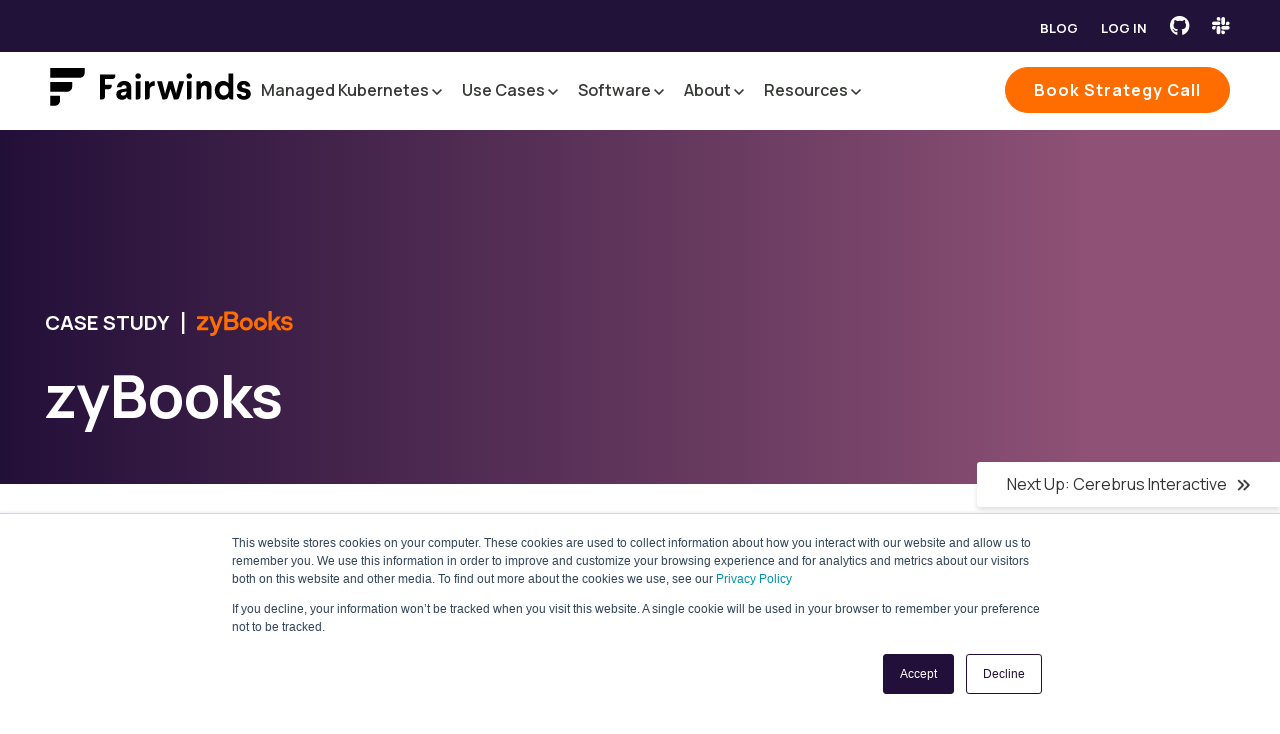

--- FILE ---
content_type: text/html; charset=UTF-8
request_url: https://www.fairwinds.com/case-studies/zyBooks
body_size: 13830
content:
<!doctype html><!--[if lt IE 7]> <html class="no-js lt-ie9 lt-ie8 lt-ie7" lang="en" > <![endif]--><!--[if IE 7]>    <html class="no-js lt-ie9 lt-ie8" lang="en" >        <![endif]--><!--[if IE 8]>    <html class="no-js lt-ie9" lang="en" >               <![endif]--><!--[if gt IE 8]><!--><html class="no-js" lang="en"><!--<![endif]--><head>
    <meta charset="utf-8">
    <meta http-equiv="X-UA-Compatible" content="IE=edge,chrome=1">
    <meta name="author" content="Fairwinds Ops, Inc">
    <meta name="description" content="Fairwinds provided zyBooks with managed Kubernetes to help them scale without the cost increases or having to hire internally.">
    <meta name="generator" content="HubSpot">
    <title>Case Study - zybooks</title>
    <link rel="shortcut icon" href="https://www.fairwinds.com/hubfs/Logo%20Assets/Fairwinds_Favicon_22.png">
    
<meta name="viewport" content="width=device-width, initial-scale=1">

    
    <meta property="og:description" content="Fairwinds provided zyBooks with managed Kubernetes to help them scale without the cost increases or having to hire internally.">
    <meta property="og:title" content="Case Study - zybooks">
    <meta name="twitter:description" content="Fairwinds provided zyBooks with managed Kubernetes to help them scale without the cost increases or having to hire internally.">
    <meta name="twitter:title" content="Case Study - zybooks">

    

    
    <style>
a.cta_button{-moz-box-sizing:content-box !important;-webkit-box-sizing:content-box !important;box-sizing:content-box !important;vertical-align:middle}.hs-breadcrumb-menu{list-style-type:none;margin:0px 0px 0px 0px;padding:0px 0px 0px 0px}.hs-breadcrumb-menu-item{float:left;padding:10px 0px 10px 10px}.hs-breadcrumb-menu-divider:before{content:'›';padding-left:10px}.hs-featured-image-link{border:0}.hs-featured-image{float:right;margin:0 0 20px 20px;max-width:50%}@media (max-width: 568px){.hs-featured-image{float:none;margin:0;width:100%;max-width:100%}}.hs-screen-reader-text{clip:rect(1px, 1px, 1px, 1px);height:1px;overflow:hidden;position:absolute !important;width:1px}
</style>

<link rel="stylesheet" href="https://www.fairwinds.com/hubfs/hub_generated/module_assets/1/46925101652/1743192628183/module_U3M_Case_Study_Hero.min.css">
    

    
<!--  Added by GoogleAnalytics4 integration -->
<script>
var _hsp = window._hsp = window._hsp || [];
window.dataLayer = window.dataLayer || [];
function gtag(){dataLayer.push(arguments);}

var useGoogleConsentModeV2 = true;
var waitForUpdateMillis = 1000;


if (!window._hsGoogleConsentRunOnce) {
  window._hsGoogleConsentRunOnce = true;

  gtag('consent', 'default', {
    'ad_storage': 'denied',
    'analytics_storage': 'denied',
    'ad_user_data': 'denied',
    'ad_personalization': 'denied',
    'wait_for_update': waitForUpdateMillis
  });

  if (useGoogleConsentModeV2) {
    _hsp.push(['useGoogleConsentModeV2'])
  } else {
    _hsp.push(['addPrivacyConsentListener', function(consent){
      var hasAnalyticsConsent = consent && (consent.allowed || (consent.categories && consent.categories.analytics));
      var hasAdsConsent = consent && (consent.allowed || (consent.categories && consent.categories.advertisement));

      gtag('consent', 'update', {
        'ad_storage': hasAdsConsent ? 'granted' : 'denied',
        'analytics_storage': hasAnalyticsConsent ? 'granted' : 'denied',
        'ad_user_data': hasAdsConsent ? 'granted' : 'denied',
        'ad_personalization': hasAdsConsent ? 'granted' : 'denied'
      });
    }]);
  }
}

gtag('js', new Date());
gtag('set', 'developer_id.dZTQ1Zm', true);
gtag('config', 'G-CW3J7V4NB4');
</script>
<script async src="https://www.googletagmanager.com/gtag/js?id=G-CW3J7V4NB4"></script>

<!-- /Added by GoogleAnalytics4 integration -->

<!--  Added by GoogleTagManager integration -->
<script>
var _hsp = window._hsp = window._hsp || [];
window.dataLayer = window.dataLayer || [];
function gtag(){dataLayer.push(arguments);}

var useGoogleConsentModeV2 = true;
var waitForUpdateMillis = 1000;



var hsLoadGtm = function loadGtm() {
    if(window._hsGtmLoadOnce) {
      return;
    }

    if (useGoogleConsentModeV2) {

      gtag('set','developer_id.dZTQ1Zm',true);

      gtag('consent', 'default', {
      'ad_storage': 'denied',
      'analytics_storage': 'denied',
      'ad_user_data': 'denied',
      'ad_personalization': 'denied',
      'wait_for_update': waitForUpdateMillis
      });

      _hsp.push(['useGoogleConsentModeV2'])
    }

    (function(w,d,s,l,i){w[l]=w[l]||[];w[l].push({'gtm.start':
    new Date().getTime(),event:'gtm.js'});var f=d.getElementsByTagName(s)[0],
    j=d.createElement(s),dl=l!='dataLayer'?'&l='+l:'';j.async=true;j.src=
    'https://www.googletagmanager.com/gtm.js?id='+i+dl;f.parentNode.insertBefore(j,f);
    })(window,document,'script','dataLayer','GTM-TM95WXQ');

    window._hsGtmLoadOnce = true;
};

_hsp.push(['addPrivacyConsentListener', function(consent){
  if(consent.allowed || (consent.categories && consent.categories.analytics)){
    hsLoadGtm();
  }
}]);

</script>

<!-- /Added by GoogleTagManager integration -->

    <link rel="canonical" href="https://www.fairwinds.com/case-studies/zybooks">

<meta name="google-site-verification" content="dP6XQG_0Vpt0pWnM9wmmpP-Bh50PV2_nw2-H-NQWOYc">

<!-- Hotjar Tracking Code for www.fairwinds.com -->
<script>
    (function(h,o,t,j,a,r){
        h.hj=h.hj||function(){(h.hj.q=h.hj.q||[]).push(arguments)};
        h._hjSettings={hjid:1674931,hjsv:6};
        a=o.getElementsByTagName('head')[0];
        r=o.createElement('script');r.async=1;
        r.src=t+h._hjSettings.hjid+j+h._hjSettings.hjsv;
        a.appendChild(r);
    })(window,document,'https://static.hotjar.com/c/hotjar-','.js?sv=');
</script>

<!-- SalesLoft Live Website Tracking -->
<script type="text/javascript">
    (function(i,s,o,g,r,a,m){i['SLScoutObject']=r;i[r]=i[r]||function(){
    (i[r].q=i[r].q||[]).push(arguments)},i[r].l=1*new Date();a=s.createElement(o),
    m=s.getElementsByTagName(o)[0];a.async=1;a.src=g;m.parentNode.insertBefore(a,m)
    })(window,document,'script','https://scout-cdn.salesloft.com/sl.js','slscout');
    slscout(["init", "eyJ0eXAiOiJKV1QiLCJhbGciOiJIUzI1NiJ9.eyJ0IjoxMDE4MTh9.6cDka0AL_9XX44Fv72plP0p0DRM9-jmZ8Bl0f30J6oU"]);
</script>
<!-- End of SalesLoft Live Website Tracking -->
<!-- Facebook Pixel Code -->
<script>
  !function(f,b,e,v,n,t,s)
  {if(f.fbq)return;n=f.fbq=function(){n.callMethod?
  n.callMethod.apply(n,arguments):n.queue.push(arguments)};
  if(!f._fbq)f._fbq=n;n.push=n;n.loaded=!0;n.version='2.0';
  n.queue=[];t=b.createElement(e);t.async=!0;
  t.src=v;s=b.getElementsByTagName(e)[0];
  s.parentNode.insertBefore(t,s)}(window, document,'script',
  'https://connect.facebook.net/en_US/fbevents.js');
  fbq('init', '521127644762074');
  fbq('track', 'PageView');
</script>
<noscript>&lt;img  height="1" width="1" style="display:none" src="https://www.facebook.com/tr?id=521127644762074&amp;amp;ev=PageView&amp;amp;noscript=1"&gt;</noscript>
<!-- End Facebook Pixel Code -->
<!-- Facebook Domain Verification -->
<meta name="facebook-domain-verification" content="z4hjhltqx9yuzxogimauahe893iud0">
<!-- End Facebook Domain Verification -->
<meta property="og:url" content="https://www.fairwinds.com/case-studies/zybooks">
<meta name="twitter:card" content="summary">
<meta http-equiv="content-language" content="en">
<link rel="stylesheet" href="//7052064.fs1.hubspotusercontent-na1.net/hubfs/7052064/hub_generated/template_assets/DEFAULT_ASSET/1767723259071/template_layout.min.css">





    
<!-- Add Google Optimize Flash In Prevention Here -->


<!-- Prevent style flash in on Firefox -->
<style>html {display: none; opacity: 0;}</style>

<!-- Attach main CSS -->
<link href="https://www.fairwinds.com/hubfs/hub_generated/template_assets/1/24204950227/1746644631894/template_styles.min.css" rel="stylesheet">

<!-- Attach secondary styles -->
<link href="https://www.fairwinds.com/hubfs/hub_generated/template_assets/1/21132870030/1743035247987/template_fairwinds.min.css" rel="stylesheet">














    

</head>
<body class="u3t-design-system     hs-content-id-48952785788 hs-site-page page " style="">
<!--  Added by GoogleTagManager integration -->
<noscript><iframe src="https://www.googletagmanager.com/ns.html?id=GTM-TM95WXQ" height="0" width="0" style="display:none;visibility:hidden"></iframe></noscript>

<!-- /Added by GoogleTagManager integration -->

    <div class="header-container-wrapper">
    <div class="header-container container-fluid">

<div class="row-fluid-wrapper row-depth-1 row-number-1 ">
<div class="row-fluid ">
<div class="span12 widget-span widget-type-custom_widget " style="" data-widget-type="custom_widget" data-x="0" data-w="12">
<div id="hs_cos_wrapper_module_174308765907029" class="hs_cos_wrapper hs_cos_wrapper_widget hs_cos_wrapper_type_module" style="" data-hs-cos-general-type="widget" data-hs-cos-type="module"><section class="u3gm-header u3gm-header-v6-mega">
  <div class="inner-main">
    
    <div class="utility-header">
      <div class="inner">
        <a class="header-item" href="https://www.fairwinds.com/blog" target="_blank">Blog</a> 
        <a class="header-item" href="https://insights.fairwinds.com/auth/login" target="_blank">Log in</a>
        <a class="icon header-item" href="https://github.com/FairwindsOps" alt="Fairwinds GitHub" aria-label="Fairwinds GitHub" target="_blank"><span aria-hidden="true" class="fab fa-github"></span></a>
        <a class="icon header-item" href="https://fairwindscommunity.slack.com" alt="Fairwinds Slack Channel" aria-label="Fairwinds Slack Channel" target="_blank"><span aria-hidden="true" class="fab fa-slack"></span></a>  
      </div>
    </div>
    
        
    
    <div class="main-menu">
      <div class="logo-and-nav">

        
        <div class="logo">
          <a href="https://www.fairwinds.com/" aria-label="Link to Fairwinds homepage">
          <svg width="201px" height="38px" viewbox="0 0 201 38" version="1.1" xmlns="http://www.w3.org/2000/svg" xmlns:xlink="http://www.w3.org/1999/xlink">
              <title>Fairwinds Logo</title>
              <g id="Page-2" stroke="none" stroke-width="1" fill="none" fill-rule="evenodd">
                <g id="Fairwinds-Home-2a@2x" transform="translate(-80.000000, -66.000000)" fill="#000000" fill-rule="nonzero">
                  <g id="Group" transform="translate(80.000000, 66.000000)">
                    <g id="Path">
                      <path d="M29.6686047,9.87173913 L0.325581395,9.87173913 L0.325581395,0 L34.6744186,0 L34.6744186,4.79130435 C34.6744186,7.6 32.4360465,9.87173913 29.6686047,9.87173913 Z"></path>
                      <path d="M17.1744186,23.7913043 L0.325581395,23.7913043 L0.325581395,13.9195652 L22.1802326,13.9195652 L22.1802326,18.7108696 C22.1802326,21.5195652 19.9418605,23.7913043 17.1744186,23.7913043 Z"></path>
                      <path d="M5.04651163,37.7108696 L0.325581395,37.7108696 L0.325581395,27.8391304 L10.0523256,27.8391304 L10.0523256,32.6304348 C10.0116279,35.4391304 7.77325581,37.7108696 5.04651163,37.7108696 Z"></path>
                    </g>
                    <g transform="translate(50.000000, 5.000000)">
                      <path d="M0.041369863,26.4184615 L0.041369863,1.45384615 L15.3068493,1.45384615 L15.3068493,3.19846154 C15.3068493,4.73538462 14.0657534,6.02307692 12.4936986,6.02307692 L4.88164384,6.02307692 L4.88164384,11.6307692 L11.7490411,11.6307692 L11.7490411,13.0846154 C11.7490411,14.7876923 10.3838356,16.2 8.64630137,16.2 L4.88164384,16.2 L4.88164384,24.1338462 C4.88164384,25.38 3.84739726,26.4184615 2.60630137,26.4184615 L0.041369863,26.4184615 Z" id="Path"></path>
                      <path d="M16.3410959,21.3092308 C16.3410959,20.4784615 16.4652055,19.7723077 16.7547945,19.1907692 C17.0443836,18.5676923 17.4167123,18.0692308 17.9545205,17.6953846 C18.4923288,17.28 19.0715068,16.9892308 19.6920548,16.74 C20.3539726,16.4907692 21.0572603,16.3246154 21.9260274,16.2 L26.6008219,15.3692308 L26.6008219,14.7461538 C26.6008219,13.9153846 26.3939726,13.2923077 25.9389041,12.8353846 C25.5252055,12.3784615 24.8632877,12.1707692 24.0772603,12.1707692 C23.2912329,12.1707692 22.6706849,12.3784615 22.1742466,12.7523077 C21.6778082,13.1676923 21.429589,13.6661538 21.429589,14.3307692 L16.9616438,14.3307692 C17.0857534,12.4615385 17.7476712,10.9246154 19.0715068,9.76153846 C20.3539726,8.59846154 22.050137,7.97538462 24.16,7.97538462 C26.3526027,7.97538462 28.090137,8.51538462 29.3726027,9.63692308 C30.6550685,10.7584615 31.3169863,12.3784615 31.3169863,14.5384615 L31.3169863,26.4184615 L29.3726027,26.4184615 C28.2142466,26.4184615 27.2627397,25.5461538 27.0972603,24.4246154 L27.0558904,23.9676923 C25.9389041,25.8784615 24.2013699,26.7923077 21.9260274,26.7923077 C20.3126027,26.7923077 18.9887671,26.2938462 17.9545205,25.2969231 C16.8789041,24.3415385 16.3410959,23.0123077 16.3410959,21.3092308 Z M20.9745205,21.0184615 C20.9745205,21.5169231 21.14,21.8907692 21.5123288,22.1815385 C21.8846575,22.4723077 22.3810959,22.5969231 23.0430137,22.5969231 C23.6221918,22.5969231 24.16,22.4723077 24.6564384,22.2230769 C25.1528767,21.9738462 25.5665753,21.6 25.8975342,21.1015385 C26.3112329,20.52 26.5180822,19.7723077 26.5180822,18.9 L26.5180822,18.4015385 L22.9189041,19.1492308 C22.2569863,19.2738462 21.7605479,19.4815385 21.429589,19.7723077 C21.14,20.1046154 20.9745205,20.4784615 20.9745205,21.0184615 Z" id="Shape"></path>
                      <path d="M35.329863,3.11538462 C35.329863,2.36769231 35.6194521,1.62 36.1572603,1.08 C36.6950685,0.581538462 37.3156164,0.290769231 38.060274,0.290769231 C38.8049315,0.290769231 39.549589,0.54 40.0873973,1.08 C40.6665753,1.62 40.9561644,2.28461538 40.9561644,3.07384615 C40.9561644,3.86307692 40.6665753,4.48615385 40.1287671,5.02615385 C39.5909589,5.56615385 38.9290411,5.81538462 38.1430137,5.81538462 C37.3569863,5.81538462 36.6950685,5.56615385 36.1572603,5.02615385 C35.6194521,4.48615385 35.3712329,3.86307692 35.329863,3.11538462 Z M35.8263014,26.4184615 L35.8263014,8.34923077 L40.459726,8.34923077 L40.459726,24.1338462 C40.459726,25.38 39.4254795,26.4184615 38.1843836,26.4184615 L35.8263014,26.4184615 Z" id="Shape"></path>
                      <path d="M45.010411,26.4184615 L45.010411,8.34923077 L48.9819178,8.34923077 L49.4369863,11.1738462 C49.7679452,10.3015385 50.3884932,9.55384615 51.2572603,9.01384615 C52.1260274,8.43230769 53.2843836,8.14153846 54.6909589,8.14153846 L54.6909589,12.7107692 C53.2430137,12.7107692 52.0432877,13.0846154 51.1331507,13.7907692 C50.2230137,14.4969231 49.7265753,15.6184615 49.6852055,17.1553846 L49.6852055,24.0923077 C49.6852055,25.3384615 48.6509589,26.3769231 47.409863,26.3769231 L45.010411,26.3769231 L45.010411,26.4184615 Z" id="Path"></path>
                      <path d="M57.090411,8.34923077 L62.0134247,8.34923077 L64.7438356,19.1907692 L65.0747945,21.1015385 L65.4884932,19.1907692 L68.549863,8.34923077 L72.6454795,8.34923077 L75.7068493,19.1907692 L76.0791781,21.1015385 L76.410137,19.1907692 L79.1819178,8.34923077 L84.1049315,8.34923077 L79.1819178,24.7153846 C78.8923288,25.7123077 77.9408219,26.4184615 76.9065753,26.4184615 L73.8038356,26.4184615 L70.5356164,15.7846154 L67.5983562,24.7569231 C67.2673973,25.7123077 66.3572603,26.3769231 65.3643836,26.3769231 L62.4684932,26.3769231 L57.090411,8.34923077 Z" id="Path"></path>
                      <path d="M86.4216438,3.03230769 C86.4216438,2.28461538 86.7112329,1.62 87.2490411,1.08 C87.7868493,0.54 88.4487671,0.290769231 89.2347945,0.290769231 C89.9794521,0.290769231 90.6413699,0.54 91.2205479,1.08 C91.7583562,1.62 92.0479452,2.24307692 92.0479452,3.03230769 C92.0479452,3.82153846 91.7583562,4.44461538 91.2205479,4.98461538 C90.6827397,5.52461538 90.0208219,5.77384615 89.2347945,5.77384615 C88.4487671,5.77384615 87.7868493,5.52461538 87.2490411,4.98461538 C86.7112329,4.48615385 86.4216438,3.82153846 86.4216438,3.03230769 Z M86.9180822,26.4184615 L86.9180822,8.34923077 L91.5515068,8.34923077 L91.5515068,24.1338462 C91.5515068,25.38 90.5172603,26.4184615 89.2761644,26.4184615 L86.9180822,26.4184615 Z" id="Shape"></path>
                      <path d="M96.4745205,26.4184615 L96.4745205,8.34923077 L100.446027,8.34923077 L100.818356,10.7584615 C101.273425,9.92769231 101.893973,9.26307692 102.72137,8.72307692 C103.548767,8.22461538 104.541644,7.93384615 105.7,7.93384615 C107.561644,7.93384615 109.009589,8.51538462 110.002466,9.72 C110.995342,10.9246154 111.491781,12.5446154 111.491781,14.6630769 L111.491781,24.0092308 C111.491781,25.3384615 110.416164,26.3769231 109.133699,26.3769231 L106.858356,26.3769231 L106.858356,15.7846154 C106.858356,14.7461538 106.651507,13.9153846 106.196438,13.3753846 C105.78274,12.8353846 105.120822,12.5446154 104.293425,12.5446154 C103.341918,12.5446154 102.59726,12.9184615 102.018082,13.6661538 C101.438904,14.4138462 101.107945,15.4938462 101.107945,16.9476923 L101.107945,24.0507692 C101.107945,25.38 100.032329,26.4184615 98.749863,26.4184615 L96.4745205,26.4184615 Z" id="Path"></path>
                      <path d="M114.80137,17.3630769 C114.80137,14.7046154 115.587397,12.4615385 117.159452,10.6753846 C118.731507,8.88923077 120.75863,7.97538462 123.158082,7.97538462 C124.357808,7.97538462 125.433425,8.18307692 126.384932,8.64 C127.336438,9.09692308 128.039726,9.63692308 128.536164,10.3430769 L128.536164,0.415384615 L133.169589,0.415384615 L133.169589,26.4184615 L131.183836,26.4184615 C130.066849,26.4184615 129.115342,25.5876923 128.949863,24.4661538 L128.867123,23.9676923 C127.584658,25.8369231 125.681644,26.7923077 123.116712,26.7923077 C121.544658,26.7923077 120.096712,26.3769231 118.814247,25.5461538 C117.531781,24.7153846 116.538904,23.5938462 115.835616,22.14 C115.132329,20.7276923 114.80137,19.1076923 114.80137,17.3630769 Z M119.517534,17.3630769 C119.517534,18.9 119.931233,20.1046154 120.8,21.06 C121.668767,22.0153846 122.744384,22.4723077 124.026849,22.4723077 C125.226575,22.4723077 126.302192,22.0153846 127.212329,21.1430769 C128.122466,20.2292308 128.577534,19.0246154 128.577534,17.4876923 L128.577534,17.28 C128.577534,16.2415385 128.329315,15.3692308 127.874247,14.58 C127.419178,13.7907692 126.84,13.2507692 126.178082,12.8769231 C125.516164,12.5030769 124.771507,12.3369231 124.026849,12.3369231 C122.744384,12.3369231 121.668767,12.7938462 120.8,13.7492308 C119.931233,14.7046154 119.517534,15.8676923 119.517534,17.3630769 Z" id="Shape"></path>
                      <path d="M136.768767,20.9353846 L139.623288,20.9353846 C140.450685,20.9353846 141.153973,21.4338462 141.609041,22.14 C141.691781,22.3061538 141.85726,22.4307692 141.98137,22.5553846 C142.436438,22.9292308 143.056986,23.1369231 143.843014,23.1369231 C144.546301,23.1369231 145.08411,22.9707692 145.497808,22.68 C145.870137,22.3892308 146.076986,21.9323077 146.076986,21.4338462 C146.076986,20.8523077 145.870137,20.3953846 145.415068,20.0630769 C144.96,19.7307692 144.091233,19.44 142.850137,19.1907692 C140.864384,18.8584615 139.416438,18.2353846 138.506301,17.3630769 C137.554795,16.4907692 137.099726,15.3276923 137.099726,13.8323077 C137.099726,12.1707692 137.678904,10.7584615 138.83726,9.63692308 C139.995616,8.51538462 141.650411,7.93384615 143.760274,7.93384615 C145.663288,7.93384615 147.235342,8.47384615 148.435068,9.51230769 C149.634795,10.5507692 150.296712,11.9215385 150.379452,13.6246154 L145.787397,13.6246154 C145.746027,12.2538462 145.08411,11.5476923 143.718904,11.5476923 C143.098356,11.5476923 142.601918,11.7138462 142.270959,12.0461538 C141.94,12.3784615 141.733151,12.7938462 141.733151,13.3338462 C141.733151,13.9153846 141.94,14.3307692 142.395068,14.6215385 C142.850137,14.9123077 143.677534,15.1615385 144.87726,15.3692308 C146.987123,15.7430769 148.517808,16.3661538 149.386575,17.2384615 C150.296712,18.1107692 150.710411,19.3153846 150.710411,20.8523077 C150.710411,21.8492308 150.544932,22.7215385 150.172603,23.5107692 C149.800274,24.2584615 149.303836,24.8815385 148.641918,25.3384615 C147.98,25.7953846 147.276712,26.1692308 146.449315,26.3769231 C145.621918,26.6261538 144.753151,26.7092308 143.760274,26.7092308 C141.567671,26.7092308 139.871507,26.1692308 138.671781,25.1307692 C137.472055,24.1753846 136.810137,22.7630769 136.768767,20.9353846 Z" id="Path"></path>
                    </g>
                  </g>
                </g>
              </g>
            </svg>
          </a>
        </div>

         
        <div class="u3gm-header__menu">
          <ul class="primary-nav">
            
            <li class="parent-item has-children">
             
          
              <span class="parent-item-link">
                            Managed Kubernetes 
                
               <svg width="10" height="7" viewbox="0 0 10 7" fill="none" xmlns="http://www.w3.org/2000/svg">
<path d="M5 6.0625L0 1.0625L1.0625 0L5 3.9375L8.9375 0L10 1.0625L5 6.0625Z" fill="black" />
</svg>


              </span>
              
              
              
              
              
              <div class="mega-drop-wrapper">
                
                <p class="mega-drop-heading">Managed Kubernetes</p>
                
                <div class="menus-container">
                  
                    <ul class="submenu-column">
                      
                     
                      <li class="child-item-group">
                        
                          
                          <a class="child-item-link" href="https://www.fairwinds.com/managed-kubernetes">
                        
                        
                        
                        
                        
                        
                        <img src="https://www.fairwinds.com/hubfs/nb2025_meganav/PlaceholderIcon.svg" alt="PlaceholderIcon" width="24" height="24" style="max-width: 100%; height: auto;">
                        
                        <span class="text-wrap">
                          
                          <span class="child-item-link-text">Kubernetes Managed Services</span>
                          
                          
                          <span class="description">Expert-managed clusters for secure, reliable operations.</span>
                          
                           
                        </span>  
                             </a> 
                      </li>
                      
                     
                      <li class="child-item-group">
                        
                          
                          <a class="child-item-link" href="https://www.fairwinds.com/why-fairwinds">
                        
                        
                        
                        
                        
                        
                        <img src="https://www.fairwinds.com/hubfs/nb2025_meganav/PlaceholderIcon.svg" alt="PlaceholderIcon" width="24" height="24" style="max-width: 100%; height: auto;">
                        
                        <span class="text-wrap">
                          
                          <span class="child-item-link-text">Why Fairwinds</span>
                          
                          
                          <span class="description">Trusted Kubernetes partner for security and scale.</span>
                          
                           
                        </span>  
                             </a> 
                      </li>
                      
                     
                      <li class="child-item-group">
                        
                          
                          <a class="child-item-link" href="https://www.fairwinds.com/managed-services-case-studies">
                        
                        
                        
                        
                        
                        
                        <img src="https://www.fairwinds.com/hubfs/nb2025_meganav/PlaceholderIcon.svg" alt="PlaceholderIcon" width="24" height="24" style="max-width: 100%; height: auto;">
                        
                        <span class="text-wrap">
                          
                          <span class="child-item-link-text">Case Studies</span>
                          
                          
                          <span class="description">Real customer success stories with Fairwinds.</span>
                          
                           
                        </span>  
                             </a> 
                      </li>
                      
                    </ul>                  
                  
                    <ul class="submenu-column">
                      
                     
                      <li class="child-item-group">
                        
                          
                          <a class="child-item-link" href="https://www.fairwinds.com/kubernetes-idp-eks">
                        
                        
                        
                        
                        
                        
                        <img src="https://www.fairwinds.com/hubfs/nb2025_meganav/PlaceholderIcon.svg" alt="PlaceholderIcon" width="24" height="24" style="max-width: 100%; height: auto;">
                        
                        <span class="text-wrap">
                          
                          <span class="child-item-link-text">IDP Quick Start on EKS</span>
                          
                          
                          <span class="description">Pre-Built Kubernetes IDP on Amazon EKS</span>
                          
                           
                        </span>  
                             </a> 
                      </li>
                      
                     
                      <li class="child-item-group">
                        
                          
                          <a class="child-item-link" href="https://www.fairwinds.com/eks-quickstart">
                        
                        
                        
                        
                        
                        
                        <img src="https://www.fairwinds.com/hubfs/nb2025_meganav/PlaceholderIcon.svg" alt="PlaceholderIcon" width="24" height="24" style="max-width: 100%; height: auto;">
                        
                        <span class="text-wrap">
                          
                          <span class="child-item-link-text">EKS</span>
                          
                          
                          <span class="description">Simplify and harden your AWS EKS environments.</span>
                          
                           
                        </span>  
                             </a> 
                      </li>
                      
                     
                      <li class="child-item-group">
                        
                          
                          <a class="child-item-link" href="https://www.fairwinds.com/gke-quickstart">
                        
                        
                        
                        
                        
                        
                        <img src="https://www.fairwinds.com/hubfs/nb2025_meganav/PlaceholderIcon.svg" alt="PlaceholderIcon" width="24" height="24" style="max-width: 100%; height: auto;">
                        
                        <span class="text-wrap">
                          
                          <span class="child-item-link-text">GKE</span>
                          
                          
                          <span class="description">Optimize and secure your GKE clusters with ease.</span>
                          
                           
                        </span>  
                             </a> 
                      </li>
                      
                     
                      <li class="child-item-group">
                        
                          
                          <a class="child-item-link" href="https://www.fairwinds.com/aks-quickstart">
                        
                        
                        
                        
                        
                        
                        <img src="https://www.fairwinds.com/hubfs/nb2025_meganav/PlaceholderIcon.svg" alt="PlaceholderIcon" width="24" height="24" style="max-width: 100%; height: auto;">
                        
                        <span class="text-wrap">
                          
                          <span class="child-item-link-text">AKS</span>
                          
                          
                          <span class="description">Get reliable, secure AKS management and support.</span>
                          
                           
                        </span>  
                             </a> 
                      </li>
                      
                    </ul>                  
                  
                </div>                
              </div>
              
            </li>            
            
            <li class="parent-item has-children">
             
          
              <span class="parent-item-link">
                            Use Cases 
                
               <svg width="10" height="7" viewbox="0 0 10 7" fill="none" xmlns="http://www.w3.org/2000/svg">
<path d="M5 6.0625L0 1.0625L1.0625 0L5 3.9375L8.9375 0L10 1.0625L5 6.0625Z" fill="black" />
</svg>


              </span>
              
              
              
              
              
              <div class="mega-drop-wrapper">
                
                <div class="menus-container">
                  
                    <ul class="submenu-column">
                      
                     
                      <li class="child-item-group">
                        
                          
                          <a class="child-item-link" href="https://www.fairwinds.com/ai-infrastructure">
                        
                        <span class="text-wrap">
                          
                          <span class="child-item-link-text">AI-Ready Infrastructure</span>
                          
                          
                          <span class="description">Kubernetes optimized for AI and ML workloads.</span>
                          
                           
                        </span>  
                             </a> 
                      </li>
                      
                     
                      <li class="child-item-group">
                        
                          
                          <a class="child-item-link" href="https://www.fairwinds.com/k8s-infrastructure-design-assessment">
                        
                        <span class="text-wrap">
                          
                          <span class="child-item-link-text">Architecture-as-a-Service</span>
                          
                          
                          <span class="description">Expert-designed Kubernetes architectures on demand.</span>
                          
                           
                        </span>  
                             </a> 
                      </li>
                      
                     
                      <li class="child-item-group">
                        
                          
                          <a class="child-item-link" href="https://www.fairwinds.com/chaos-day">
                        
                        <span class="text-wrap">
                          
                          <span class="child-item-link-text">Chaos Days</span>
                          
                          
                          <span class="description">Test and improve resilience with controlled chaos.</span>
                          
                           
                        </span>  
                             </a> 
                      </li>
                      
                     
                      <li class="child-item-group">
                        
                          
                          <a class="child-item-link" href="https://www.fairwinds.com/kubernetes-application-management">
                        
                        <span class="text-wrap">
                          
                          <span class="child-item-link-text">Supporting 3rd Party Apps</span>
                          
                          
                          <span class="description">Ensure stability for tools running on Kubernetes.</span>
                          
                           
                        </span>  
                             </a> 
                      </li>
                      
                     
                      <li class="child-item-group">
                        
                          
                          <a class="child-item-link" href="https://www.fairwinds.com/kubernetes-addons">
                        
                        <span class="text-wrap">
                          
                          <span class="child-item-link-text">Add-on Management</span>
                          
                          
                          <span class="description">Fairwinds handles your time-consuming K8s add-on upgrades.</span>
                          
                           
                        </span>  
                             </a> 
                      </li>
                      
                    </ul>                  
                  
                </div>                
              </div>
              
            </li>            
            
            <li class="parent-item has-children">
             
          
              <span class="parent-item-link">
                            Software 
                
               <svg width="10" height="7" viewbox="0 0 10 7" fill="none" xmlns="http://www.w3.org/2000/svg">
<path d="M5 6.0625L0 1.0625L1.0625 0L5 3.9375L8.9375 0L10 1.0625L5 6.0625Z" fill="black" />
</svg>


              </span>
              
              
              
              
              
              <div class="mega-drop-wrapper">
                
                <p class="mega-drop-heading">Software</p>
                
                <div class="menus-container">
                  
                    <ul class="submenu-column">
                      
                     
                      <li class="child-item-group">
                        
                          
                          <a class="child-item-link" href="https://www.fairwinds.com/insights">
                        
                        
                        
                        
                        
                        
                        <img src="https://www.fairwinds.com/hubfs/nb2025_meganav/PlaceholderIcon.svg" alt="PlaceholderIcon" width="24" height="24" style="max-width: 100%; height: auto;">
                        
                        <span class="text-wrap">
                          
                          <span class="child-item-link-text">Fairwinds Insights</span>
                          
                          
                           
                        </span>  
                             </a> 
                      </li>
                      
                     
                      <li class="child-item-group">
                        
                          
                          <a class="child-item-link" href="https://www.fairwinds.com/insights-features">
                        
                        
                        
                        
                        
                        
                        <img src="https://www.fairwinds.com/hubfs/nb2025_meganav/PlaceholderIcon.svg" alt="PlaceholderIcon" width="24" height="24" style="max-width: 100%; height: auto;">
                        
                        <span class="text-wrap">
                          
                          <span class="child-item-link-text">Insights Features</span>
                          
                          
                           
                        </span>  
                             </a> 
                      </li>
                      
                     
                      <li class="child-item-group">
                        
                          
                          <a class="child-item-link" href="https://insights.docs.fairwinds.com/">
                        
                        
                        
                        
                        
                        
                        <img src="https://www.fairwinds.com/hubfs/nb2025_meganav/PlaceholderIcon.svg" alt="PlaceholderIcon" width="24" height="24" style="max-width: 100%; height: auto;">
                        
                        <span class="text-wrap">
                          
                          <span class="child-item-link-text">Documentation</span>
                          
                          
                           
                        </span>  
                             </a> 
                      </li>
                      
                    </ul>                  
                  
                    <ul class="submenu-column">
                      
                     
                      <li class="child-item-group">
                        
                          
                          <a class="child-item-link" href="https://www.fairwinds.com/open-source-software">
                        
                        
                        
                        
                        
                        
                        <img src="https://www.fairwinds.com/hubfs/nb2025_meganav/PlaceholderIcon.svg" alt="PlaceholderIcon" width="24" height="24" style="max-width: 100%; height: auto;">
                        
                        <span class="text-wrap">
                          
                          <span class="child-item-link-text">Open Source</span>
                          
                          
                           
                        </span>  
                             </a> 
                      </li>
                      
                     
                      <li class="child-item-group">
                        
                          
                          <a class="child-item-link" href="https://www.fairwinds.com/goldilocks">
                        
                        
                        
                        
                        
                        
                        <img src="https://www.fairwinds.com/hubfs/nb2025_meganav/PlaceholderIcon.svg" alt="PlaceholderIcon" width="24" height="24" style="max-width: 100%; height: auto;">
                        
                        <span class="text-wrap">
                          
                          <span class="child-item-link-text">Goldilocks</span>
                          
                          
                           
                        </span>  
                             </a> 
                      </li>
                      
                     
                      <li class="child-item-group">
                        
                          
                          <a class="child-item-link" href="https://www.fairwinds.com/polaris">
                        
                        
                        
                        
                        
                        
                        <img src="https://www.fairwinds.com/hubfs/nb2025_meganav/PlaceholderIcon.svg" alt="PlaceholderIcon" width="24" height="24" style="max-width: 100%; height: auto;">
                        
                        <span class="text-wrap">
                          
                          <span class="child-item-link-text">Polaris</span>
                          
                          
                           
                        </span>  
                             </a> 
                      </li>
                      
                    </ul>                  
                  
                </div>                
              </div>
              
            </li>            
            
            <li class="parent-item has-children">
             
          
              <span class="parent-item-link">
                            About 
                
               <svg width="10" height="7" viewbox="0 0 10 7" fill="none" xmlns="http://www.w3.org/2000/svg">
<path d="M5 6.0625L0 1.0625L1.0625 0L5 3.9375L8.9375 0L10 1.0625L5 6.0625Z" fill="black" />
</svg>


              </span>
              
              
              
              
              
              <div class="mega-drop-wrapper">
                
                <div class="menus-container">
                  
                    <ul class="submenu-column">
                      
                     
                      <li class="child-item-group">
                        
                          
                          <a class="child-item-link" href="https://www.fairwinds.com/who-is-fairwinds">
                        
                        <span class="text-wrap">
                          
                          <span class="child-item-link-text">Company</span>
                          
                          
                           
                        </span>  
                             </a> 
                      </li>
                      
                     
                      <li class="child-item-group">
                        
                          
                          <a class="child-item-link" href="https://www.fairwinds.com/meet-the-team">
                        
                        <span class="text-wrap">
                          
                          <span class="child-item-link-text">Team</span>
                          
                          
                           
                        </span>  
                             </a> 
                      </li>
                      
                     
                      <li class="child-item-group">
                        
                          
                          <a class="child-item-link" href="https://www.fairwinds.com/careers">
                        
                        <span class="text-wrap">
                          
                          <span class="child-item-link-text">Careers</span>
                          
                          
                           
                        </span>  
                             </a> 
                      </li>
                      
                     
                      <li class="child-item-group">
                        
                          
                          <a class="child-item-link" href="https://www.fairwinds.com/partner">
                        
                        <span class="text-wrap">
                          
                          <span class="child-item-link-text">Partners</span>
                          
                          
                           
                        </span>  
                             </a> 
                      </li>
                      
                     
                      <li class="child-item-group">
                        
                          
                          <a class="child-item-link" href="https://www.fairwinds.com/contact-us">
                        
                        <span class="text-wrap">
                          
                          <span class="child-item-link-text">Contact Us</span>
                          
                          
                           
                        </span>  
                             </a> 
                      </li>
                      
                    </ul>                  
                  
                </div>                
              </div>
              
            </li>            
            
            <li class="parent-item has-children">
             
          
              <span class="parent-item-link">
                            Resources 
                
               <svg width="10" height="7" viewbox="0 0 10 7" fill="none" xmlns="http://www.w3.org/2000/svg">
<path d="M5 6.0625L0 1.0625L1.0625 0L5 3.9375L8.9375 0L10 1.0625L5 6.0625Z" fill="black" />
</svg>


              </span>
              
              
              
              
              
              <div class="mega-drop-wrapper">
                
                <div class="menus-container">
                  
                    <ul class="submenu-column">
                      
                     
                      <li class="child-item-group">
                        
                          
                          <a class="child-item-link" href="https://www.fairwinds.com/blog">
                        
                        <span class="text-wrap">
                          
                          <span class="child-item-link-text">Blog</span>
                          
                          
                           
                        </span>  
                             </a> 
                      </li>
                      
                     
                      <li class="child-item-group">
                        
                          
                          <a class="child-item-link" href="https://www.fairwinds.com/resource-library">
                        
                        <span class="text-wrap">
                          
                          <span class="child-item-link-text">Library</span>
                          
                          
                           
                        </span>  
                             </a> 
                      </li>
                      
                     
                      <li class="child-item-group">
                        
                          
                          <a class="child-item-link" href="https://www.fairwinds.com/news">
                        
                        <span class="text-wrap">
                          
                          <span class="child-item-link-text">News</span>
                          
                          
                           
                        </span>  
                             </a> 
                      </li>
                      
                     
                      <li class="child-item-group">
                        
                          
                          <a class="child-item-link" href="https://training.fairwinds.com/">
                        
                        <span class="text-wrap">
                          
                          <span class="child-item-link-text">Training</span>
                          
                          
                           
                        </span>  
                             </a> 
                      </li>
                      
                    </ul>                  
                  
                </div>                
              </div>
              
            </li>            
            

                     
          </ul>
        </div>
        
        
        

        
        
        
        
        
        
        
        
        
        
        
      </div>
        
      <div class="u3gm-header__cta"><span id="hs_cos_wrapper_module_174308765907029_" class="hs_cos_wrapper hs_cos_wrapper_widget hs_cos_wrapper_type_cta" style="" data-hs-cos-general-type="widget" data-hs-cos-type="cta"><!--HubSpot Call-to-Action Code --><span class="hs-cta-wrapper" id="hs-cta-wrapper-a849dc40-48e5-423e-9ef4-d3a89514017c"><span class="hs-cta-node hs-cta-a849dc40-48e5-423e-9ef4-d3a89514017c" id="hs-cta-a849dc40-48e5-423e-9ef4-d3a89514017c"><!--[if lte IE 8]><div id="hs-cta-ie-element"></div><![endif]--><a href="https://cta-redirect.hubspot.com/cta/redirect/2184645/a849dc40-48e5-423e-9ef4-d3a89514017c"><img class="hs-cta-img" id="hs-cta-img-a849dc40-48e5-423e-9ef4-d3a89514017c" style="border-width:0px;" src="https://no-cache.hubspot.com/cta/default/2184645/a849dc40-48e5-423e-9ef4-d3a89514017c.png" alt="Book Strategy Call"></a></span><script charset="utf-8" src="/hs/cta/cta/current.js"></script><script type="text/javascript"> hbspt.cta._relativeUrls=true;hbspt.cta.load(2184645, 'a849dc40-48e5-423e-9ef4-d3a89514017c', {"useNewLoader":"true","region":"na1"}); </script></span><!-- end HubSpot Call-to-Action Code --></span></div>

        
      <button aria-label="Open menu" class="hamburgTog x2">
      
      </button>
      <div class="u3gm-header__offscreen-menu">
        <div class="content">
          <div class="mobile-menu"><span id="hs_cos_wrapper_module_174308765907029_" class="hs_cos_wrapper hs_cos_wrapper_widget hs_cos_wrapper_type_menu" style="" data-hs-cos-general-type="widget" data-hs-cos-type="menu"><div id="hs_menu_wrapper_module_174308765907029_" class="hs-menu-wrapper active-branch no-flyouts hs-menu-flow-vertical" role="navigation" data-sitemap-name="default" data-menu-id="188041541002" aria-label="Navigation Menu">
 <ul role="menu">
  <li class="hs-menu-item hs-menu-depth-1 hs-item-has-children" role="none"><a href="https://www.fairwinds.com/managed-kubernetes" aria-haspopup="true" aria-expanded="false" role="menuitem">Managed Kubernetes</a>
   <ul role="menu" class="hs-menu-children-wrapper">
    <li class="hs-menu-item hs-menu-depth-2" role="none"><a href="https://www.fairwinds.com/managed-kubernetes" role="menuitem">Kubernetes Managed Services</a></li>
    <li class="hs-menu-item hs-menu-depth-2" role="none"><a href="https://www.fairwinds.com/why-fairwinds" role="menuitem">Why Fairwinds</a></li>
    <li class="hs-menu-item hs-menu-depth-2" role="none"><a href="https://www.fairwinds.com/managed-services-case-studies" role="menuitem">Case Studies</a></li>
    <li class="hs-menu-item hs-menu-depth-2" role="none"><a href="https://www.fairwinds.com/gke-quickstart" role="menuitem">GKE</a></li>
    <li class="hs-menu-item hs-menu-depth-2" role="none"><a href="https://www.fairwinds.com/eks-quickstart" role="menuitem">EKS</a></li>
    <li class="hs-menu-item hs-menu-depth-2" role="none"><a href="https://www.fairwinds.com/aks-quickstart" role="menuitem">AKS</a></li>
   </ul></li>
  <li class="hs-menu-item hs-menu-depth-1 hs-item-has-children" role="none"><a href="javascript:;" aria-haspopup="true" aria-expanded="false" role="menuitem">Use Cases</a>
   <ul role="menu" class="hs-menu-children-wrapper">
    <li class="hs-menu-item hs-menu-depth-2" role="none"><a href="https://www.fairwinds.com/ai-infrastructure" role="menuitem">AI-Ready Infrastructure</a></li>
    <li class="hs-menu-item hs-menu-depth-2" role="none"><a href="https://www.fairwinds.com/k8s-infrastructure-design-assessment" role="menuitem"> K8s Infrastructure Design Assessment</a></li>
    <li class="hs-menu-item hs-menu-depth-2" role="none"><a href="https://www.fairwinds.com/chaos-day" role="menuitem">Chaos Days</a></li>
    <li class="hs-menu-item hs-menu-depth-2" role="none"><a href="https://www.fairwinds.com/kubernetes-application-management" role="menuitem">Supporting 3rd Party Apps</a></li>
    <li class="hs-menu-item hs-menu-depth-2" role="none"><a href="https://www.fairwinds.com/kubernetes-addons" role="menuitem">Add-on Management</a></li>
   </ul></li>
  <li class="hs-menu-item hs-menu-depth-1 hs-item-has-children" role="none"><a href="javascript:;" aria-haspopup="true" aria-expanded="false" role="menuitem">Software</a>
   <ul role="menu" class="hs-menu-children-wrapper">
    <li class="hs-menu-item hs-menu-depth-2" role="none"><a href="https://www.fairwinds.com/insights" role="menuitem">Fairwinds Insights</a></li>
    <li class="hs-menu-item hs-menu-depth-2" role="none"><a href="https://www.fairwinds.com/insights-features" role="menuitem">Insights Features</a></li>
    <li class="hs-menu-item hs-menu-depth-2" role="none"><a href="https://insights.docs.fairwinds.com/" role="menuitem" target="_blank" rel="noopener">Documentation</a></li>
    <li class="hs-menu-item hs-menu-depth-2" role="none"><a href="https://www.fairwinds.com/open-source-software" role="menuitem">Open Source</a></li>
    <li class="hs-menu-item hs-menu-depth-2" role="none"><a href="https://www.fairwinds.com/goldilocks" role="menuitem">Goldilocks</a></li>
    <li class="hs-menu-item hs-menu-depth-2" role="none"><a href="https://www.fairwinds.com/polaris" role="menuitem">Polaris</a></li>
   </ul></li>
  <li class="hs-menu-item hs-menu-depth-1 hs-item-has-children" role="none"><a href="javascript:;" aria-haspopup="true" aria-expanded="false" role="menuitem">About</a>
   <ul role="menu" class="hs-menu-children-wrapper">
    <li class="hs-menu-item hs-menu-depth-2" role="none"><a href="https://www.fairwinds.com/who-is-fairwinds" role="menuitem">Company</a></li>
    <li class="hs-menu-item hs-menu-depth-2" role="none"><a href="https://www.fairwinds.com/meet-the-team" role="menuitem">Team</a></li>
    <li class="hs-menu-item hs-menu-depth-2" role="none"><a href="https://www.fairwinds.com/careers" role="menuitem">Careers</a></li>
    <li class="hs-menu-item hs-menu-depth-2" role="none"><a href="https://www.fairwinds.com/partner" role="menuitem">Partners</a></li>
    <li class="hs-menu-item hs-menu-depth-2" role="none"><a href="https://www.fairwinds.com/contact-us" role="menuitem">Contact Us</a></li>
   </ul></li>
  <li class="hs-menu-item hs-menu-depth-1 hs-item-has-children" role="none"><a href="javascript:;" aria-haspopup="true" aria-expanded="false" role="menuitem">Resources</a>
   <ul role="menu" class="hs-menu-children-wrapper">
    <li class="hs-menu-item hs-menu-depth-2" role="none"><a href="https://www.fairwinds.com/blog" role="menuitem">Blog</a></li>
    <li class="hs-menu-item hs-menu-depth-2" role="none"><a href="https://www.fairwinds.com/resource-library" role="menuitem">Library</a></li>
    <li class="hs-menu-item hs-menu-depth-2" role="none"><a href="https://www.fairwinds.com/news" role="menuitem">News</a></li>
    <li class="hs-menu-item hs-menu-depth-2" role="none"><a href="https://training.fairwinds.com/" role="menuitem" target="_blank" rel="noopener">Training</a></li>
   </ul></li>
 </ul>
</div></span></div>
          <div class="mobile-cta"><span id="hs_cos_wrapper_module_174308765907029_" class="hs_cos_wrapper hs_cos_wrapper_widget hs_cos_wrapper_type_cta" style="" data-hs-cos-general-type="widget" data-hs-cos-type="cta"><!--HubSpot Call-to-Action Code --><span class="hs-cta-wrapper" id="hs-cta-wrapper-a849dc40-48e5-423e-9ef4-d3a89514017c"><span class="hs-cta-node hs-cta-a849dc40-48e5-423e-9ef4-d3a89514017c" id="hs-cta-a849dc40-48e5-423e-9ef4-d3a89514017c"><!--[if lte IE 8]><div id="hs-cta-ie-element"></div><![endif]--><a href="https://cta-redirect.hubspot.com/cta/redirect/2184645/a849dc40-48e5-423e-9ef4-d3a89514017c"><img class="hs-cta-img" id="hs-cta-img-a849dc40-48e5-423e-9ef4-d3a89514017c" style="border-width:0px;" src="https://no-cache.hubspot.com/cta/default/2184645/a849dc40-48e5-423e-9ef4-d3a89514017c.png" alt="Book Strategy Call"></a></span><script charset="utf-8" src="/hs/cta/cta/current.js"></script><script type="text/javascript"> hbspt.cta._relativeUrls=true;hbspt.cta.load(2184645, 'a849dc40-48e5-423e-9ef4-d3a89514017c', {"useNewLoader":"true","region":"na1"}); </script></span><!-- end HubSpot Call-to-Action Code --></span></div>
        </div>
      </div>       

    </div>
  </div>
</section></div>

</div><!--end widget-span -->
</div><!--end row-->
</div><!--end row-wrapper -->

    </div><!--end header -->
</div><!--end header wrapper -->

<div class="body-container-wrapper">
    <div class="body-container container-fluid">

<div class="row-fluid-wrapper row-depth-1 row-number-1 ">
<div class="row-fluid ">
<div class="span12 widget-span widget-type-widget_container u3-flex" style="" data-widget-type="widget_container" data-x="0" data-w="12">
<span id="hs_cos_wrapper_module_1550084949043111" class="hs_cos_wrapper hs_cos_wrapper_widget_container hs_cos_wrapper_type_widget_container" style="" data-hs-cos-general-type="widget_container" data-hs-cos-type="widget_container"><div id="hs_cos_wrapper_widget_1623695675010" class="hs_cos_wrapper hs_cos_wrapper_widget hs_cos_wrapper_type_module" style="" data-hs-cos-general-type="widget" data-hs-cos-type="module"><section class="u3m-case-study-hero">
        <div class="inner">
           <div class="content">
             <div class="meta">
              <span class="eyebrow-text">Case Study</span>   
               <span class="separator">|</span>               
             <img src="https://www.fairwinds.com/hubfs/zybooks-logo.svg">               
             </div>
             <h1>
                zyBooks
             </h1>
            </div> 
        </div>
        <a href="/case-studies/cerberus-interactive" class="next-up">
          Next Up: Cerebrus Interactive
          <img src="https://www.fairwinds.com/hubfs/triplearrowgoodcolor.png">
        </a>
</section></div>
<div id="hs_cos_wrapper_widget_1623695678994" class="hs_cos_wrapper hs_cos_wrapper_widget hs_cos_wrapper_type_module" style="" data-hs-cos-general-type="widget" data-hs-cos-type="module"><section class="u3m-two-column-table">
  <div class="inner">
    <div class="table-1">
      <div class="table-header">
        The Problem
      </div>
      
      <div class="table-row">
          <span>
           <i class="fas fa-check-circle"></i>
          </span>
          <span>
          Overall needed help to maximize their small team
          </span>
      </div>
      
      <div class="table-row">
          <span>
           <i class="fas fa-check-circle"></i>
          </span>
          <span>
          Previous solution did not offer enough control
          </span>
      </div>
      
      <div class="table-row">
          <span>
           <i class="fas fa-check-circle"></i>
          </span>
          <span>
          Concerns over quality and quantity of data inputs
          </span>
      </div>
      
    </div>
    <div class="table-2">
      <div class="table-header">
        Fairwinds Solution
      </div>
      
      <div class="table-row">
          <span>    
            <i class="fas fa-check-circle"></i>
          </span>
          <span>
          Fairwinds Managed Kubernetes
          </span>
      </div>
      
      <div class="table-row">
          <span>    
            <i class="fas fa-check-circle"></i>
          </span>
          <span>
          Provided flexibility to scale and grow with the support of a team of specialized experts
          </span>
      </div>
      
      <div class="table-row">
          <span>    
            <i class="fas fa-check-circle"></i>
          </span>
          <span>
          Offered improved reliability with 24x7 monitoring
          </span>
      </div>
            
    </div>
  </div>
</section></div>
<div id="hs_cos_wrapper_widget_1624642619455" class="hs_cos_wrapper hs_cos_wrapper_widget hs_cos_wrapper_type_module" style="" data-hs-cos-general-type="widget" data-hs-cos-type="module">

    <section class="u3m-case-study-content">
      <!-- Blog Post Hero -->
      <div class="hero">
        <div class="share" id="share">
          <a href="https://twitter.com/intent/tweet?original_referer=https://www.fairwinds.com/case-studies/zybooks&amp;url=https://www.fairwinds.com/case-studies/zybooks&amp;source=tweetbutton" target="_blank"><span class="fab fa-twitter"></span></a>
          <a href="http://www.linkedin.com/shareArticle?mini=true&amp;url=https://www.fairwinds.com/case-studies/zybooks" target="_blank"><span class="fab fa-linkedin"></span></a>
          <a href="http://www.facebook.com/share.php?u=https://www.fairwinds.com/case-studies/zybooks" target="_blank"><span class="fab fa-facebook"></span></a>
          <a href="mailto:?subject=Check%20out%20https://www.fairwinds.com/case-studies/zybooks"><span class="fa fa-envelope"></span></a>
        </div>
      </div>
      <!-- End Blog Post Hero -->
    
      <!-- Blog Post Body -->
      <div class="body" id="body">
        <div class="content"><h2>Overview</h2>
<p>Fairwinds provided zyBooks with Managed Kubernetes —people-led services to help them scale without the cost increases or having to hire internally.</p>
<h2>About zyBooks</h2>
<p>In the fast-growing field of interactive course materials, zyBooks has expanded rapidly through a focus on the instructor and student experience. The Bay Area company now serves hundreds of higher-ed institutions, such as Texas A&amp;M University and University of Michigan, and doubles its user base every 12 months.</p>
<p>For the company’s lean engineering team, scaling to meet that demand – and preserving uptime – remain top of mind. In any hour, thousands of instructors and students rely on zyBooks for learning, testing and grading.</p>
<p>When the company began experiencing consistent issues with AWS Elastic Beanstalk, the engineering team explored ways to bolster reliability.</p>
<p>“When you have a monolithic approach, every new feature has the potential to break others,” explains Bailey Miller, Sr. Software Engineer at zyBooks. “We knew we needed to make a change, but not how to scale it. And our system needed a review, so we could know our weak points.”</p>
<h2>Gaining A Team of Kubernetes Pros</h2>
<p>zyBooks explored hiring an engineer to fill the gap. Yet, with seasonal demand spikes based on the academic calendar, they couldn’t justify hiring a full-time DevOps engineer. Plus, finding someone proficient in both Kubernetes and AWS proved challenging.</p>
<p>When zyBooks found [Fairwinds], they saw DevOps-as-a-service as the perfect solution. By partnering with [Fairwinds], the company could add the engineering capacity and expertise it needed without the cost and commitment of an entire team. [Fairwinds] also brought specialized knowledge and experience in building a customized Kubernetes platform to improve scalability and reliability.</p>
<p>“We needed a DevOps team, and we needed them to be up to speed yesterday. [Fairwinds] brought the knowledge and expertise we needed from day one,” Miller says.</p>
<p>The bonus? In moving to Kubernetes, zyBooks would transition its monolithic environment to one with siloed microservices. If one part goes down, it doesn’t affect others.</p>
<h2>Accelerating Time to Market</h2>
<p>With an academic season fast approaching, [Fairwinds] had just two months to port and test zyBooks’s applications in the new Kubernetes environment. The [Fairwinds] team employed its Pentagon solution, an open-source framework for building repeatable, cloud-based infrastructure as code. By starting from an existing code base, [Fairwinds] reduced the complexity and time to complete the ramp-up.</p>
<p>They then identified the right machine types and connected it all with the appropriate security, business planning and consolidation (BPC) architecture. The custom Kubernetes cluster scales work nodes up and down automatically as needed.</p>
<p>The [Fairwinds] team also created a continuous integration (CI) process that simplifies building, testing and deploying new services; code automatically goes through CI and is deployed to Kubernetes. Before, zyBooks engineers had to create and manage separate Elastic Beanstalk environments for each phase.</p>
<p>“Now I can build and deploy a specific task or service in an hour or two,” Miller says. “I didn’t expect that.” As a result, zyBooks deployed to the platform nearly 500 times last year. For a larger endeavor, such as completing the latest version of its server application, the zyBooks team had the infrastructure in place in less than a day – rather than two weeks.</p>
<h2>Improving Reliability</h2>
<p>zyBooks additionally fortified its infrastructure reliability thanks in part to the self-healing nature of Kubernetes. If an application or pod goes down, Kubernetes replaces it.</p>
<p>The new implementation also means that applications such as the zyLabs Code Runner – computer science labs that instructors set up for students – can handle more throughput. The same goes for zyDE, a development environment that compiles and runs programming code that students submit on the zyBooks site.</p>
<p>“We delivered a new zyLabs Code Runner implemented on top of Kubernetes that can handle orders of magnitude more throughput than our initial Elastic Beanstalk version,” Miller says. “Our uptime is much better, now at 99.99%, and our infrastructure scales remarkably well.”</p>
<p>And now with infrastructure as code, zyBooks can recreate the technology stack rapidly in the event it goes down. If any issues do occur, zyBooks can count on 24/7 monitoring and alerting from [Fairwinds]. “I don’t get middle-of-the-night pages anymore. I sleep better,” says Miller. “And when I have a question or need something during the day, [Fairwinds] is always there to help on Slack."</p>
<h2>Scaling Capabilities, Not Costs</h2>
<p>With DevOps-as-a-service, zyBooks gains the engineering manpower and expertise it needs, while shedding costs during quieter periods. To achieve the same level of around-the-clock support and expertise in house, zyBooks could easily have spent three times as much on an in-house DevOps team.</p>
<p>“We try to keep our prices low, and put a lot of effort into delivering the best student and instructor experience we can,” Miller says. “Working with [Fairwinds] helps us do that. You get an entire team of pro Kubernetes DevOps engineers for the price of one DevOps person. It’s a no-brainer for companies wanting to implement DevOps quickly and effectively.”</p>
<p>“We delivered a new zyLabs Code Runner implemented on top of Kubernetes that can handle orders of magnitude more throughput than our initial Elastic Beanstalk version,” Miller says. “Our uptime is much better, now at 99.99%, and our infrastructure scales remarkably well.”</p>
<p>“I focus more on delivering high-level features to customers because I know that [Fairwinds] is handling updates and making sure all the services are running,” Miller adds.</p>
<h2>What zyBooks Is Saying</h2>
<p>“Working with [Fairwinds] is a no-brainer for companies wanting to implement DevOps quickly and effectively. You get an entire team of pro Kubernetes DevOps engineers for the price of one DevOps employee.”</p>
<p><strong>Bailey Miller, Sr. Software Engineer at zyBooks</strong></p></div>
      </div>
    </section></div>
<div id="hs_cos_wrapper_widget_1623776939292" class="hs_cos_wrapper hs_cos_wrapper_widget hs_cos_wrapper_type_module" style="" data-hs-cos-general-type="widget" data-hs-cos-type="module"><section style="margin-top: 0;" class="u3m-cta-row-fullwidth">
  <div class="u3m-cta-row-fullwidth-inner">
    <div class="intro">
      <h2 class="heading">Ready to get started?</h2>
    </div>
    <div class="cta">
      
        <span id="hs_cos_wrapper_widget_1623776939292_" class="hs_cos_wrapper hs_cos_wrapper_widget hs_cos_wrapper_type_cta" style="" data-hs-cos-general-type="widget" data-hs-cos-type="cta"><!--HubSpot Call-to-Action Code --><span class="hs-cta-wrapper" id="hs-cta-wrapper-1e61237a-1d6f-4348-824b-2bb9a2956ce6"><span class="hs-cta-node hs-cta-1e61237a-1d6f-4348-824b-2bb9a2956ce6" id="hs-cta-1e61237a-1d6f-4348-824b-2bb9a2956ce6"><!--[if lte IE 8]><div id="hs-cta-ie-element"></div><![endif]--><a href="https://cta-redirect.hubspot.com/cta/redirect/2184645/1e61237a-1d6f-4348-824b-2bb9a2956ce6" target="_blank" rel="noopener"><img class="hs-cta-img" id="hs-cta-img-1e61237a-1d6f-4348-824b-2bb9a2956ce6" style="border-width:0px;" src="https://no-cache.hubspot.com/cta/default/2184645/1e61237a-1d6f-4348-824b-2bb9a2956ce6.png" alt="Learn about Managed Kubernetes"></a></span><script charset="utf-8" src="/hs/cta/cta/current.js"></script><script type="text/javascript"> hbspt.cta._relativeUrls=true;hbspt.cta.load(2184645, '1e61237a-1d6f-4348-824b-2bb9a2956ce6', {"useNewLoader":"true","region":"na1"}); </script></span><!-- end HubSpot Call-to-Action Code --></span>
      
    </div>
  </div>
</section></div></span>
</div><!--end widget-span -->
</div><!--end row-->
</div><!--end row-wrapper -->

    </div><!--end body -->
</div><!--end body wrapper -->

<div class="footer-container-wrapper">
    <div class="footer-container container-fluid">

<div class="row-fluid-wrapper row-depth-1 row-number-1 ">
<div class="row-fluid ">
<div class="span12 widget-span widget-type-custom_widget " style="" data-widget-type="custom_widget" data-x="0" data-w="12">
<div id="hs_cos_wrapper_module_161859361637620" class="hs_cos_wrapper hs_cos_wrapper_widget hs_cos_wrapper_type_module" style="" data-hs-cos-general-type="widget" data-hs-cos-type="module"><section class="u3gm-footer-v2">
  <div class="u3gm-footer__menus">
    <!-- .menu1 -->
    <div class="u3gm-footer__menus__menu menu1 logo-container">
    </div>
    <!-- .menu1 -->
    <div class="upper-menu-container">
      <div class="u3gm-footer__menus__menu menu1">
        <span id="hs_cos_wrapper_module_161859361637620_" class="hs_cos_wrapper hs_cos_wrapper_widget hs_cos_wrapper_type_menu" style="" data-hs-cos-general-type="widget" data-hs-cos-type="menu"><div id="hs_menu_wrapper_module_161859361637620_" class="hs-menu-wrapper active-branch flyouts hs-menu-flow-vertical" role="navigation" data-sitemap-name="default" data-menu-id="44928455069" aria-label="Navigation Menu">
 <ul role="menu">
  <li class="hs-menu-item hs-menu-depth-1 hs-item-has-children" role="none"><a href="javascript:;" aria-haspopup="true" aria-expanded="false" role="menuitem">Managed Kubernetes</a>
   <ul role="menu" class="hs-menu-children-wrapper">
    <li class="hs-menu-item hs-menu-depth-2" role="none"><a href="https://www.fairwinds.com/managed-kubernetes" role="menuitem">Managed Kubernetes Services</a></li>
    <li class="hs-menu-item hs-menu-depth-2" role="none"><a href="https://www.fairwinds.com/ai-infrastructure" role="menuitem">AI-Ready Infrastructure</a></li>
    <li class="hs-menu-item hs-menu-depth-2" role="none"><a href="https://www.fairwinds.com/managed-services-case-studies" role="menuitem">Case Studies</a></li>
   </ul></li>
  <li class="hs-menu-item hs-menu-depth-1 hs-item-has-children" role="none"><a href="javascript:;" aria-haspopup="true" aria-expanded="false" role="menuitem">Professional Services</a>
   <ul role="menu" class="hs-menu-children-wrapper">
    <li class="hs-menu-item hs-menu-depth-2" role="none"><a href="https://www.fairwinds.com/kubernetes-application-management" role="menuitem">3rd Party App Support</a></li>
    <li class="hs-menu-item hs-menu-depth-2" role="none"><a href="https://www.fairwinds.com/kubernetes-addons" role="menuitem">Add-On Management</a></li>
    <li class="hs-menu-item hs-menu-depth-2" role="none"><a href="https://www.fairwinds.com/k8s-infrastructure-design-assessment" role="menuitem">Architecture-as-a-Service</a></li>
    <li class="hs-menu-item hs-menu-depth-2" role="none"><a href="https://www.fairwinds.com/chaos-day" role="menuitem">Chaos Days</a></li>
    <li class="hs-menu-item hs-menu-depth-2" role="none"><a href="https://www.fairwinds.com/kubernetes-idp-eks" role="menuitem">IDP Quick Start on EKS</a></li>
   </ul></li>
  <li class="hs-menu-item hs-menu-depth-1 hs-item-has-children" role="none"><a href="javascript:;" aria-haspopup="true" aria-expanded="false" role="menuitem">Software</a>
   <ul role="menu" class="hs-menu-children-wrapper">
    <li class="hs-menu-item hs-menu-depth-2" role="none"><a href="https://www.fairwinds.com/insights" role="menuitem">Fairwinds Insights</a></li>
    <li class="hs-menu-item hs-menu-depth-2" role="none"><a href="https://www.fairwinds.com/open-source-software" role="menuitem">Fairwinds Open Source</a></li>
   </ul></li>
  <li class="hs-menu-item hs-menu-depth-1 hs-item-has-children" role="none"><a href="javascript:;" aria-haspopup="true" aria-expanded="false" role="menuitem">About</a>
   <ul role="menu" class="hs-menu-children-wrapper">
    <li class="hs-menu-item hs-menu-depth-2" role="none"><a href="https://www.fairwinds.com/who-is-fairwinds" role="menuitem">Company</a></li>
    <li class="hs-menu-item hs-menu-depth-2" role="none"><a href="https://www.fairwinds.com/meet-the-team" role="menuitem">Team</a></li>
    <li class="hs-menu-item hs-menu-depth-2" role="none"><a href="https://www.fairwinds.com/careers" role="menuitem">Careers</a></li>
    <li class="hs-menu-item hs-menu-depth-2" role="none"><a href="https://www.fairwinds.com/contact-us" role="menuitem">Contact Us</a></li>
    <li class="hs-menu-item hs-menu-depth-2" role="none"><a href="https://www.fairwinds.com/partner" role="menuitem">Partners</a></li>
   </ul></li>
  <li class="hs-menu-item hs-menu-depth-1 hs-item-has-children" role="none"><a href="javascript:;" aria-haspopup="true" aria-expanded="false" role="menuitem">Resources</a>
   <ul role="menu" class="hs-menu-children-wrapper">
    <li class="hs-menu-item hs-menu-depth-2" role="none"><a href="https://www.fairwinds.com/blog" role="menuitem">Blog</a></li>
    <li class="hs-menu-item hs-menu-depth-2" role="none"><a href="https://www.fairwinds.com/customer-stories" role="menuitem">Customer Stories</a></li>
    <li class="hs-menu-item hs-menu-depth-2" role="none"><a href="https://www.fairwinds.com/resource-library" role="menuitem">Library</a></li>
   </ul></li>
  <li class="hs-menu-item hs-menu-depth-1 hs-item-has-children" role="none"><a href="javascript:;" aria-haspopup="true" aria-expanded="false" role="menuitem"><img loading="lazy" alt="Fairwinds Logo" src="https://www.fairwinds.com/hubfs/logosvgfw.svg"></a>
   <ul role="menu" class="hs-menu-children-wrapper">
    <li class="hs-menu-item hs-menu-depth-2" role="none"><a href="javascript:;" role="menuitem">Fairwinds manages your mission critical Kubernetes infrastructure—secure, compliant, always up-to-date—so your team can focus on building what sets you apart.</a></li>
    <li class="hs-menu-item hs-menu-depth-2" role="none"><a href="javascript:;" role="menuitem"><img loading="lazy" alt="Fairwinds Awards" src="https://www.fairwinds.com/hubfs/Footer%20Logos%20September%202025.webp" "></a></li>
   </ul></li>
 </ul>
</div></span>
      </div>
    </div>
    <hr>
  </div>
  <div class="u3gm-footer__utility__footer">
    <div class="social">
      <a href="https://github.com/FairwindsOps" aria-label="Fairwinds on GitHub" target="_blank"><span aria-hidden="true" class="fab fa-github"></span></a>      
      <a href="https://fairwindscommunity.slack.com" aria-label="Fairwinds on Slack" target="_blank"><span aria-hidden="true" class="fab fa-slack"></span></a>  
      <a href="https://www.linkedin.com/company/fairwinds/" aria-label="Fairwinds on LinkedIn" target="_blank"><span aria-hidden="true" class="fab fa-linkedin-in"></span></a>
      <a href="https://twitter.com/fairwindsops" aria-label="Fairwinds on Twitter" target="_blank"><span aria-hidden="true" class="fab fa-twitter"></span></a>
      <a href="https://www.youtube.com/channel/UCxu2-KYM1pVKW6Wu_I854Bg/" aria-label="Fairwinds on YouTube" target="_blank"><span aria-hidden="true" class="fab fa-youtube"></span></a>
    </div>
    <div class="copyright">©2026 Fairwinds Ops, Inc., 1337 Massachusetts Avenue, Ste 274, Arlington, MA 02476<span>|</span><a href="https://www.fairwinds.com/privacy-policy">Privacy Policy</a><span>|</span><a href="https://www.fairwinds.com/responsible-disclosure">Responsible Disclosure</a><span>|</span><a href="https://www.fairwinds.com/terms-use">Terms Of Use</a></div>
  </div>


</section></div><!--end widget-span -->
</div><!--end row-->
</div><!--end row-wrapper -->

    </div><!--end footer -->
</div><!--end footer wrapper -->

    <script src="/hs/hsstatic/jquery-libs/static-1.1/jquery/jquery-1.7.1.js"></script>
<script>hsjQuery = window['jQuery'];</script>
<!-- HubSpot performance collection script -->
<script defer src="/hs/hsstatic/content-cwv-embed/static-1.1293/embed.js"></script>
<script>
var hsVars = hsVars || {}; hsVars['language'] = 'en';
</script>

<script src="/hs/hsstatic/cos-i18n/static-1.53/bundles/project.js"></script>
<script src="https://www.fairwinds.com/hubfs/Copied%20Assets/U3GM%20Header/hubspot.search.min.js"></script>
<script src="https://www.fairwinds.com/hubfs/Copied%20Assets/U3GM%20Header/jquery.nb.offscreenMenuToggle.min.js"></script>
<script src="https://www.fairwinds.com/hubfs/hub_generated/module_assets/1/187635389225/1746644522154/module_U3GM_Header_v6_-_mega.min.js"></script>
<script src="https://www.fairwinds.com/hubfs/hub_generated/module_assets/1/46925101652/1743192628183/module_U3M_Case_Study_Hero.min.js"></script>
<script src="https://www.fairwinds.com/hubfs/hc-sticky.js"></script>
<script src="https://www.fairwinds.com/hubfs/hub_generated/module_assets/1/48808687625/1743192630814/module_U3M_Case_Study_Content.min.js"></script>
<script src="https://www.fairwinds.com/hubfs/Copied%20Assets/U3GM%20Footer/js.cookie.min.js"></script>
<script src="https://www.fairwinds.com/hubfs/Copied%20Assets/U3GM%20Footer/aos3.min.js"></script>
<script src="https://www.fairwinds.com/hubfs/hub_generated/module_assets/1/44928667140/1762950795088/module_U3GM_Footer_v2.min.js"></script>
<script src="/hs/hsstatic/keyboard-accessible-menu-flyouts/static-1.17/bundles/project.js"></script>

<!-- Start of HubSpot Analytics Code -->
<script type="text/javascript">
var _hsq = _hsq || [];
_hsq.push(["setContentType", "standard-page"]);
_hsq.push(["setCanonicalUrl", "https:\/\/www.fairwinds.com\/case-studies\/zybooks"]);
_hsq.push(["setPageId", "48952785788"]);
_hsq.push(["setContentMetadata", {
    "contentPageId": 48952785788,
    "legacyPageId": "48952785788",
    "contentFolderId": null,
    "contentGroupId": null,
    "abTestId": null,
    "languageVariantId": 48952785788,
    "languageCode": "en",
    
    
}]);
</script>

<script type="text/javascript" id="hs-script-loader" async defer src="/hs/scriptloader/2184645.js"></script>
<!-- End of HubSpot Analytics Code -->


<script type="text/javascript">
var hsVars = {
    render_id: "f2f87c17-1396-4925-bade-15ba37479c5c",
    ticks: 1767757992013,
    page_id: 48952785788,
    
    content_group_id: 0,
    portal_id: 2184645,
    app_hs_base_url: "https://app.hubspot.com",
    cp_hs_base_url: "https://cp.hubspot.com",
    language: "en",
    analytics_page_type: "standard-page",
    scp_content_type: "",
    
    analytics_page_id: "48952785788",
    category_id: 1,
    folder_id: 0,
    is_hubspot_user: false
}
</script>


<script defer src="/hs/hsstatic/HubspotToolsMenu/static-1.432/js/index.js"></script>

<script src="https://f.hubspotusercontent30.net/hubfs/302335/unified-assets/lazyload.min.js"></script>
<script>
// Initialize Lazy Load for BG images
var lazyLoadInstance = new LazyLoad();
lazyLoadInstance.update();
</script>



    
    <!-- Generated by the HubSpot Template Builder - template version 1.03 -->

</div></body></html>

--- FILE ---
content_type: text/css
request_url: https://www.fairwinds.com/hubfs/hub_generated/module_assets/1/46925101652/1743192628183/module_U3M_Case_Study_Hero.min.css
body_size: -517
content:
.hs-content-id-26961286731 .js-scroll{display:none !important}.arrow{display:none}.hs-content-id-26961286731 .arrow{display:block}.arrow{position:absolute;bottom:50px;left:50%;cursor:pointer;transform:translate(-50%,-50%)}.arrow span{display:block;width:20px;height:20px;border-bottom:5px solid #fff;border-right:5px solid #fff;transform:rotate(45deg);margin:-10px;animation:animate 2s infinite;transition:all .3s ease-out}.arrow:hover span{border-bottom:5px solid #23113a;border-right:5px solid #23113a}.arrow span:nth-child(2){animation-delay:-0.2s}.arrow span:nth-child(3){animation-delay:-0.4s}@keyframes animate{0%{opacity:0;transform:rotate(45deg) translate(-20px,-20px)}50%{opacity:1}100%{opacity:0;transform:rotate(45deg) translate(20px,20px)}}

--- FILE ---
content_type: text/css
request_url: https://www.fairwinds.com/hubfs/hub_generated/template_assets/1/24204950227/1746644631894/template_styles.min.css
body_size: 90805
content:
@charset "UTF-8";
/*! normalize.css v8.0.0 | MIT License | github.com/necolas/normalize.css */@import url("https://fonts.googleapis.com/css2?family=Poppins:ital,wght@0,100;0,200;0,300;0,400;0,500;0,600;0,700;0,800;0,900;1,100;1,200;1,300;1,400;1,500;1,600;1,700;1,800;1,900&display=swap");@import url("https://fonts.googleapis.com/css2?family=Lexend:wght@100..900&display=swap");@import url("https://fonts.googleapis.com/css2?family=Manrope:wght@200..800&display=swap");html{line-height:1.15;-webkit-text-size-adjust:100%}body{margin:0}h1{font-size:2em;margin:.67em 0}hr{-webkit-box-sizing:content-box;box-sizing:content-box;height:0;overflow:visible}pre{font-family:monospace,monospace;font-size:1em}a{background-color:transparent}abbr[title]{border-bottom:none;text-decoration:underline;-webkit-text-decoration:underline dotted;text-decoration:underline dotted}b,strong{font-weight:bolder}code,kbd,samp{font-family:monospace,monospace;font-size:1em}small{font-size:80%}sub,sup{font-size:75%;line-height:0;position:relative;vertical-align:baseline}sub{bottom:-.25em}sup{top:-.5em}img{border-style:none}button,input,optgroup,select,textarea{font-family:inherit;font-size:100%;line-height:1.15;margin:0}button,input{overflow:visible}button,select{text-transform:none}[type=button],[type=reset],[type=submit],button{-webkit-appearance:button}[type=button]::-moz-focus-inner,[type=reset]::-moz-focus-inner,[type=submit]::-moz-focus-inner,button::-moz-focus-inner{border-style:none;padding:0}[type=button]:-moz-focusring,[type=reset]:-moz-focusring,[type=submit]:-moz-focusring,button:-moz-focusring{outline:1px dotted ButtonText}fieldset{padding:.35em .75em .625em}legend{-webkit-box-sizing:border-box;box-sizing:border-box;color:inherit;display:table;max-width:100%;padding:0;white-space:normal}progress{vertical-align:baseline}textarea{overflow:auto}[type=checkbox],[type=radio]{-webkit-box-sizing:border-box;box-sizing:border-box;padding:0}[type=number]::-webkit-inner-spin-button,[type=number]::-webkit-outer-spin-button{height:auto}[type=search]{-webkit-appearance:textfield;outline-offset:-2px}[type=search]::-webkit-search-decoration{-webkit-appearance:none}::-webkit-file-upload-button{-webkit-appearance:button;font:inherit}details{display:block}summary{display:list-item}[hidden],template{display:none}video{height:auto;max-width:100%}.hs-responsive-embed{height:auto;overflow:hidden;padding-left:0;padding-right:0;padding-top:0;position:relative}.hs-responsive-embed embed,.hs-responsive-embed iframe,.hs-responsive-embed object{border:0;height:100%;width:100%}.hs-responsive-embed,.hs-responsive-embed.hs-responsive-embed-vimeo,.hs-responsive-embed.hs-responsive-embed-wistia,.hs-responsive-embed.hs-responsive-embed-youtube{padding-bottom:2%}.hs-responsive-embed.hs-responsive-embed-instagram{padding-bottom:116.01%}.hs-responsive-embed.hs-responsive-embed-pinterest{height:auto;overflow:visible;padding:0}.hs-responsive-embed.hs-responsive-embed-pinterest iframe{height:auto;position:static;width:auto}iframe[src^="http://www.slideshare.net/slideshow/embed_code/"]{max-width:100%;width:100%}@media (max-width:568px){iframe{max-width:100%}}input[type=color],input[type=date],input[type=datetime-local],input[type=datetime],input[type=email],input[type=month],input[type=number],input[type=password],input[type=search],input[type=tel],input[type=text],input[type=time],input[type=url],input[type=week],select,textarea{-webkit-box-sizing:border-box;box-sizing:border-box;display:inline-block;padding:6px;width:100%}.hs-menu-wrapper ul{padding:0}.hs-menu-wrapper.hs-menu-flow-horizontal ul{list-style:none;margin:0}.hs-menu-wrapper.hs-menu-flow-horizontal>ul{display:inline-block;margin-bottom:20px}.hs-menu-wrapper.hs-menu-flow-horizontal>ul:before{content:" ";display:table}.hs-menu-wrapper.hs-menu-flow-horizontal>ul:after{clear:both;content:" ";display:table}.hs-menu-wrapper.hs-menu-flow-horizontal>ul li.hs-menu-depth-1{float:left}.hs-menu-wrapper.hs-menu-flow-horizontal>ul li a{display:inline-block;max-width:140px;overflow:hidden;padding:10px 20px;text-decoration:none;text-overflow:ellipsis;white-space:nowrap}.hs-menu-wrapper.hs-menu-flow-horizontal>ul li.hs-item-has-children{position:relative}.hs-menu-wrapper.hs-menu-flow-horizontal>ul li.hs-item-has-children ul.hs-menu-children-wrapper{left:0;opacity:0;position:absolute;-webkit-transition:opacity .4s;visibility:hidden;z-index:10}.hs-menu-wrapper.hs-menu-flow-horizontal>ul li.hs-item-has-children ul.hs-menu-children-wrapper li a{display:block;overflow:hidden;text-overflow:ellipsis;white-space:nowrap;width:140px}.hs-menu-wrapper.hs-menu-flow-horizontal>ul li.hs-item-has-children ul.hs-menu-children-wrapper li.hs-item-has-children ul.hs-menu-children-wrapper{left:180px;top:0}.hs-menu-wrapper.hs-menu-flow-horizontal>ul li.hs-item-has-children:hover>ul.hs-menu-children-wrapper{opacity:1;visibility:visible}.row-fluid-wrapper:last-child .hs-menu-wrapper.hs-menu-flow-horizontal>ul{margin-bottom:0}.hs-menu-wrapper.hs-menu-flow-horizontal.hs-menu-show-active-branch{margin-bottom:20px;min-height:7em;position:relative}.hs-menu-wrapper.hs-menu-flow-horizontal.hs-menu-show-active-branch>ul{margin-bottom:0}.hs-menu-wrapper.hs-menu-flow-horizontal.hs-menu-show-active-branch>ul li.hs-item-has-children{position:static}.hs-menu-wrapper.hs-menu-flow-horizontal.hs-menu-show-active-branch>ul li.hs-item-has-children ul.hs-menu-children-wrapper{display:none}.hs-menu-wrapper.hs-menu-flow-horizontal.hs-menu-show-active-branch>ul li.hs-item-has-children.active-branch>ul.hs-menu-children-wrapper{display:block;opacity:1;visibility:visible}.hs-menu-wrapper.hs-menu-flow-horizontal.hs-menu-show-active-branch>ul li.hs-item-has-children.active-branch>ul.hs-menu-children-wrapper:before{content:" ";display:table}.hs-menu-wrapper.hs-menu-flow-horizontal.hs-menu-show-active-branch>ul li.hs-item-has-children.active-branch>ul.hs-menu-children-wrapper:after{clear:both;content:" ";display:table}.hs-menu-wrapper.hs-menu-flow-horizontal.hs-menu-show-active-branch>ul li.hs-item-has-children.active-branch>ul.hs-menu-children-wrapper>li{float:left}.hs-menu-wrapper.hs-menu-flow-horizontal.hs-menu-show-active-branch>ul li.hs-item-has-children.active-branch>ul.hs-menu-children-wrapper>li a{display:inline-block;max-width:140px;overflow:hidden;padding:10px 20px;text-decoration:none;text-overflow:ellipsis;white-space:nowrap;width:auto}.hs-menu-wrapper.hs-menu-flow-vertical{width:100%}.hs-menu-wrapper.hs-menu-flow-vertical ul{list-style:none;margin:0}.hs-menu-wrapper.hs-menu-flow-vertical li a{display:block;overflow:hidden;text-overflow:ellipsis;white-space:nowrap;width:140px}.hs-menu-wrapper.hs-menu-flow-vertical>ul{margin-bottom:20px}.hs-menu-wrapper.hs-menu-flow-vertical>ul li.hs-menu-depth-1>a{width:auto}.hs-menu-wrapper.hs-menu-flow-vertical>ul li a{padding:10px 20px;text-decoration:none}.hs-menu-wrapper.hs-menu-flow-vertical>ul li.hs-item-has-children{position:relative}.hs-menu-wrapper.hs-menu-flow-vertical>ul li.hs-item-has-children ul.hs-menu-children-wrapper{left:180px;opacity:0;position:absolute;top:0;-webkit-transition:opacity .4s;visibility:hidden;z-index:10}.hs-menu-wrapper.hs-menu-flow-vertical>ul li.hs-item-has-children:hover>ul.hs-menu-children-wrapper{opacity:1;visibility:visible}.hs-menu-wrapper.hs-menu-flow-vertical.hs-menu-show-active-branch li a{min-width:140px;width:auto}.hs-menu-wrapper.hs-menu-flow-vertical.hs-menu-show-active-branch>ul{max-width:100%;overflow:hidden}.hs-menu-wrapper.hs-menu-flow-vertical.hs-menu-show-active-branch>ul li.hs-item-has-children ul.hs-menu-children-wrapper{display:none}.hs-menu-wrapper.hs-menu-flow-vertical.hs-menu-show-active-branch>ul li.hs-item-has-children.active-branch>ul.hs-menu-children-wrapper,.hs-menu-wrapper.hs-menu-flow-vertical.hs-menu-show-active-branch>ul li.hs-item-has-children.active-branch>ul.hs-menu-children-wrapper>li.hs-item-has-children>ul.hs-menu-children-wrapper{display:block;opacity:1;position:static;visibility:visible}.hs-menu-wrapper.hs-menu-flow-vertical.hs-menu-show-active-branch li.hs-menu-depth-2>a{padding-left:4em}.hs-menu-wrapper.hs-menu-flow-vertical.hs-menu-show-active-branch li.hs-menu-depth-3>a{padding-left:6em}.hs-menu-wrapper.hs-menu-flow-vertical.hs-menu-show-active-branch li.hs-menu-depth-4>a{padding-left:8em}.hs-menu-wrapper.hs-menu-flow-vertical.hs-menu-show-active-branch li.hs-menu-depth-5>a{padding-left:140px}.hs-menu-wrapper.hs-menu-not-show-active-branch li.hs-menu-depth-1 ul{box-shadow:0 1px 3px rgba(0,0,0,.18);-webkit-box-shadow:0 1px 3px rgba(0,0,0,.18);-moz-box-shadow:0 1px 3px rgba(0,0,0,.18)}@media (max-width:568px){.hs-menu-wrapper,.hs-menu-wrapper *{-webkit-box-sizing:border-box;box-sizing:border-box;display:block;width:100%}.hs-menu-wrapper.hs-menu-flow-horizontal ul{display:block;list-style:none;margin:0}.hs-menu-wrapper.hs-menu-flow-horizontal>ul{display:block}.hs-menu-wrapper.hs-menu-flow-horizontal>ul li.hs-menu-depth-1{float:none}.hs-menu-wrapper.hs-menu-flow-horizontal.hs-menu-show-active-branch>ul li.hs-item-has-children.active-branch>ul.hs-menu-children-wrapper>li a,.hs-menu-wrapper.hs-menu-flow-horizontal>ul li a,.hs-menu-wrapper.hs-menu-flow-horizontal>ul li.hs-item-has-children ul.hs-menu-children-wrapper li a{display:block;max-width:100%;width:100%}}.hs-menu-wrapper.hs-menu-flow-horizontal.no-flyouts>ul li.hs-item-has-children ul.hs-menu-children-wrapper,.hs-menu-wrapper.hs-menu-flow-vertical.no-flyouts>ul li.hs-item-has-children ul.hs-menu-children-wrapper{opacity:1;visibility:visible}.widget-type-space{visibility:hidden}.hs-author-listing-header{margin:0 0 .75em}.hs-author-social-links{display:inline-block}.hs-author-social-links a.hs-author-social-link{background-repeat:no-repeat;background-size:24px 24px;border:0;display:inline-block;height:24px;line-height:24px;text-indent:-99999px;width:24px}.hs-author-social-links a.hs-author-social-link.hs-social-facebook{background-image:url(//static.hubspot.com/final/img/common/icons/social/facebook-24x24.png)}.hs-author-social-links a.hs-author-social-link.hs-social-linkedin{background-image:url(//static.hubspot.com/final/img/common/icons/social/linkedin-24x24.png)}.hs-author-social-links a.hs-author-social-link.hs-social-twitter{background-image:url(//static.hubspot.com/final/img/common/icons/social/twitter-24x24.png)}.hs-author-social-links a.hs-author-social-link.hs-social-google-plus{background-image:url(//static.hubspot.com/final/img/common/icons/social/googleplus-24x24.png)}.hs_cos_wrapper_type_image_slider{display:block;overflow:hidden}.hs_cos_flex-container a:active,.hs_cos_flex-container a:focus,.hs_cos_flex-slider a:active,.hs_cos_flex-slider a:focus{outline:0}.hs_cos_flex-control-nav,.hs_cos_flex-direction-nav,.hs_cos_flex-slides{list-style:none;margin:0;padding:0}.hs_cos_flex-slider{margin:0;padding:0}.hs_cos_flex-slider .hs_cos_flex-slides>li{-webkit-backface-visibility:hidden;display:none;position:relative}.hs_cos_flex-slider .hs_cos_flex-slides img{border-radius:0;display:block;width:100%}.hs_cos_flex-pauseplay span{text-transform:capitalize}.hs_cos_flex-slides:after{clear:both;content:".";display:block;height:0;line-height:0;visibility:hidden}html[xmlns] .hs_cos_flex-slides{display:block}* html .hs_cos_flex-slides{height:1%}.hs_cos_flex-slider{background:#fff;border:0;border-radius:4px;margin:0 0 60px;position:relative;zoom:1}.hs_cos_flex-viewport{max-height:2000px;-webkit-transition:all 1s ease;transition:all 1s ease}.loading .hs_cos_flex-viewport{max-height:300px}.hs_cos_flex-slider .hs_cos_flex-slides{zoom:1}.carousel li{margin-right:5px}.hs_cos_flex-direction-nav{*height:0}.hs_cos_flex-direction-nav a{background:url(//static.hsappstatic.net/content_shared_assets/static-1.3935/img/bg_direction_nav.png) no-repeat 0 0;cursor:pointer;display:block;height:30px;margin:-20px 0 0;opacity:0;position:absolute;text-indent:-9999px;top:50%;-webkit-transition:all .3s ease;width:30px;z-index:10}.hs_cos_flex-direction-nav .hs_cos_flex-next{background-position:100% 0;right:-36px}.hs_cos_flex-direction-nav .hs_cos_flex-prev{left:-36px}.hs_cos_flex-slider:hover .hs_cos_flex-next{opacity:.8;right:5px}.hs_cos_flex-slider:hover .hs_cos_flex-prev{left:5px;opacity:.8}.hs_cos_flex-slider:hover .hs_cos_flex-next:hover,.hs_cos_flex-slider:hover .hs_cos_flex-prev:hover{opacity:1}.hs_cos_flex-direction-nav .hs_cos_flex-disabled{cursor:default;filter:alpha(opacity=30);opacity:.3!important}.hs_cos_flex_thumbnavs-direction-nav{*height:0;list-style:none;margin:0;padding:0}.hs_cos_flex_thumbnavs-direction-nav a{background:url(//static.hsappstatic.net/content_shared_assets/static-1.3935/img/bg_direction_nav.png) no-repeat 0 40%;cursor:pointer;display:block;height:140px;margin:-60px 0 0;opacity:1;position:absolute;text-indent:-9999px;top:50%;-webkit-transition:all .3s ease;width:30px;z-index:10}.hs_cos_flex_thumbnavs-direction-nav .hs_cos_flex_thumbnavs-next{background-position:100% 40%;right:0}.hs_cos_flex_thumbnavs-direction-nav .hs_cos_flex_thumbnavs-prev{left:0}.hs-cos-flex-slider-control-panel img{cursor:pointer}.hs-cos-flex-slider-control-panel img:hover{opacity:.8}.hs-cos-flex-slider-control-panel{margin-top:-30px}.hs_cos_flex-control-nav{bottom:-40px;position:absolute;text-align:center;width:100%}.hs_cos_flex-control-nav li{display:inline-block;margin:0 6px;zoom:1;*display:inline}.hs_cos_flex-control-paging li a{background:#666;background:rgba(0,0,0,.5);border-radius:20px;-webkit-box-shadow:inset 0 0 3px rgba(0,0,0,.3);box-shadow:inset 0 0 3px rgba(0,0,0,.3);cursor:pointer;display:block;height:11px;text-indent:-9999px;width:11px}.hs_cos_flex-control-paging li a:hover{background:#333;background:rgba(0,0,0,.7)}.hs_cos_flex-control-paging li a.hs_cos_flex-active{background:#000;background:rgba(0,0,0,.9);cursor:default}.hs_cos_flex-control-thumbs{margin:5px 0 0;overflow:hidden;position:static}.hs_cos_flex-control-thumbs li{float:left;margin:0;width:25%}.hs_cos_flex-control-thumbs img{cursor:pointer;display:block;opacity:.7;width:100%}.hs_cos_flex-control-thumbs img:hover{opacity:1}.hs_cos_flex-control-thumbs .hs_cos_flex-active{cursor:default;opacity:1}@media screen and (max-width:860px){.hs_cos_flex-direction-nav .hs_cos_flex-prev{left:0;opacity:1}.hs_cos_flex-direction-nav .hs_cos_flex-next{opacity:1;right:0}}.hs_cos_flex-slider .caption{background-color:rgba(0,0,0,.5);bottom:0;font-size:2em;width:100%}.hs_cos_flex-slider .caption,.hs_cos_flex-slider .superimpose .caption{color:#fff;line-height:1.1em;padding:0 5%;position:absolute;text-align:center}.hs_cos_flex-slider .superimpose .caption{background-color:transparent;font-size:3em;top:40%;width:90%}@media (max-width:400px){.hs_cos_flex-slider .superimpose .caption{background-color:#000;color:#fff;font-size:2em;line-height:1.1em;padding:0 5%;position:static;text-align:center;top:40%;width:90%}#recaptcha_area table#recaptcha_table,#recaptcha_area table#recaptcha_table .recaptcha_r1_c1{width:300px!important}#recaptcha_area table#recaptcha_table .recaptcha_r4_c4{width:67px!important}#recaptcha_area table#recaptcha_table #recaptcha_image{width:280px!important}}.hs_cos_flex-slider h1,.hs_cos_flex-slider h2,.hs_cos_flex-slider h3,.hs_cos_flex-slider h4,.hs_cos_flex-slider h5,.hs_cos_flex-slider h6,.hs_cos_flex-slider p{color:#fff}.hs-gallery-thumbnails li{display:inline-block;margin:0 -4px 0 0;padding:0}.hs-gallery-thumbnails.fixed-height li img{border-width:0;margin:0;max-height:150px;padding:0}.comment{margin:10px 0}article,aside,details,figcaption,figure,footer,header,hgroup,nav,section{display:block}audio,canvas,video{display:inline-block;*display:inline;*zoom:1}audio:not([controls]){display:none}.wp-float-left{float:left;margin:0 20px 20px 0}.wp-float-right{float:right;margin:0 0 20px 20px}#map_canvas img,.google-maps img{max-width:none}#recaptcha_table td{line-height:0}.recaptchatable #recaptcha_response_field{line-height:12px;min-height:0}body,html{background-color:#fff;margin:0;min-height:100%;padding:0}@media (max-width:767px){body,html{overflow-x:hidden}}*,:after,:before{-webkit-box-sizing:border-box;box-sizing:border-box}.row-fluid [class*=span]{margin-left:0;min-height:1px}.row-fluid .span1{width:8.333333333%}.row-fluid .span2{width:16.66666666%}.row-fluid .span3{width:25%}.row-fluid .span4{width:33.333333333%}.row-fluid .span5{width:41.666666666%}.row-fluid .span6{width:50%}.row-fluid .span7{width:58.333333333%}.row-fluid .span8{width:66.666666666%}.row-fluid .span9{width:75%}.row-fluid .span10{width:83.333333333%}.row-fluid .span11{width:91.6666666666%}.row-fluid .span12{width:100%}@media (max-width:767px){.row-fluid [class*=span]{width:100%}}[data-aos][data-aos][data-aos-duration="50"],body[data-aos-duration="50"] [data-aos]{-webkit-transition-duration:50ms;transition-duration:50ms}[data-aos][data-aos][data-aos-delay="50"],body[data-aos-delay="50"] [data-aos]{-webkit-transition-delay:0;transition-delay:0}[data-aos][data-aos][data-aos-delay="50"].aos-animate,body[data-aos-delay="50"] [data-aos].aos-animate{-webkit-transition-delay:50ms;transition-delay:50ms}[data-aos][data-aos][data-aos-duration="100"],body[data-aos-duration="100"] [data-aos]{-webkit-transition-duration:.1s;transition-duration:.1s}[data-aos][data-aos][data-aos-delay="100"],body[data-aos-delay="100"] [data-aos]{-webkit-transition-delay:0;transition-delay:0}[data-aos][data-aos][data-aos-delay="100"].aos-animate,body[data-aos-delay="100"] [data-aos].aos-animate{-webkit-transition-delay:.1s;transition-delay:.1s}[data-aos][data-aos][data-aos-duration="150"],body[data-aos-duration="150"] [data-aos]{-webkit-transition-duration:.15s;transition-duration:.15s}[data-aos][data-aos][data-aos-delay="150"],body[data-aos-delay="150"] [data-aos]{-webkit-transition-delay:0;transition-delay:0}[data-aos][data-aos][data-aos-delay="150"].aos-animate,body[data-aos-delay="150"] [data-aos].aos-animate{-webkit-transition-delay:.15s;transition-delay:.15s}[data-aos][data-aos][data-aos-duration="200"],body[data-aos-duration="200"] [data-aos]{-webkit-transition-duration:.2s;transition-duration:.2s}[data-aos][data-aos][data-aos-delay="200"],body[data-aos-delay="200"] [data-aos]{-webkit-transition-delay:0;transition-delay:0}[data-aos][data-aos][data-aos-delay="200"].aos-animate,body[data-aos-delay="200"] [data-aos].aos-animate{-webkit-transition-delay:.2s;transition-delay:.2s}[data-aos][data-aos][data-aos-duration="250"],body[data-aos-duration="250"] [data-aos]{-webkit-transition-duration:.25s;transition-duration:.25s}[data-aos][data-aos][data-aos-delay="250"],body[data-aos-delay="250"] [data-aos]{-webkit-transition-delay:0;transition-delay:0}[data-aos][data-aos][data-aos-delay="250"].aos-animate,body[data-aos-delay="250"] [data-aos].aos-animate{-webkit-transition-delay:.25s;transition-delay:.25s}[data-aos][data-aos][data-aos-duration="300"],body[data-aos-duration="300"] [data-aos]{-webkit-transition-duration:.3s;transition-duration:.3s}[data-aos][data-aos][data-aos-delay="300"],body[data-aos-delay="300"] [data-aos]{-webkit-transition-delay:0;transition-delay:0}[data-aos][data-aos][data-aos-delay="300"].aos-animate,body[data-aos-delay="300"] [data-aos].aos-animate{-webkit-transition-delay:.3s;transition-delay:.3s}[data-aos][data-aos][data-aos-duration="350"],body[data-aos-duration="350"] [data-aos]{-webkit-transition-duration:.35s;transition-duration:.35s}[data-aos][data-aos][data-aos-delay="350"],body[data-aos-delay="350"] [data-aos]{-webkit-transition-delay:0;transition-delay:0}[data-aos][data-aos][data-aos-delay="350"].aos-animate,body[data-aos-delay="350"] [data-aos].aos-animate{-webkit-transition-delay:.35s;transition-delay:.35s}[data-aos][data-aos][data-aos-duration="400"],body[data-aos-duration="400"] [data-aos]{-webkit-transition-duration:.4s;transition-duration:.4s}[data-aos][data-aos][data-aos-delay="400"],body[data-aos-delay="400"] [data-aos]{-webkit-transition-delay:0;transition-delay:0}[data-aos][data-aos][data-aos-delay="400"].aos-animate,body[data-aos-delay="400"] [data-aos].aos-animate{-webkit-transition-delay:.4s;transition-delay:.4s}[data-aos][data-aos][data-aos-duration="450"],body[data-aos-duration="450"] [data-aos]{-webkit-transition-duration:.45s;transition-duration:.45s}[data-aos][data-aos][data-aos-delay="450"],body[data-aos-delay="450"] [data-aos]{-webkit-transition-delay:0;transition-delay:0}[data-aos][data-aos][data-aos-delay="450"].aos-animate,body[data-aos-delay="450"] [data-aos].aos-animate{-webkit-transition-delay:.45s;transition-delay:.45s}[data-aos][data-aos][data-aos-duration="500"],body[data-aos-duration="500"] [data-aos]{-webkit-transition-duration:.5s;transition-duration:.5s}[data-aos][data-aos][data-aos-delay="500"],body[data-aos-delay="500"] [data-aos]{-webkit-transition-delay:0;transition-delay:0}[data-aos][data-aos][data-aos-delay="500"].aos-animate,body[data-aos-delay="500"] [data-aos].aos-animate{-webkit-transition-delay:.5s;transition-delay:.5s}[data-aos][data-aos][data-aos-duration="550"],body[data-aos-duration="550"] [data-aos]{-webkit-transition-duration:.55s;transition-duration:.55s}[data-aos][data-aos][data-aos-delay="550"],body[data-aos-delay="550"] [data-aos]{-webkit-transition-delay:0;transition-delay:0}[data-aos][data-aos][data-aos-delay="550"].aos-animate,body[data-aos-delay="550"] [data-aos].aos-animate{-webkit-transition-delay:.55s;transition-delay:.55s}[data-aos][data-aos][data-aos-duration="600"],body[data-aos-duration="600"] [data-aos]{-webkit-transition-duration:.6s;transition-duration:.6s}[data-aos][data-aos][data-aos-delay="600"],body[data-aos-delay="600"] [data-aos]{-webkit-transition-delay:0;transition-delay:0}[data-aos][data-aos][data-aos-delay="600"].aos-animate,body[data-aos-delay="600"] [data-aos].aos-animate{-webkit-transition-delay:.6s;transition-delay:.6s}[data-aos][data-aos][data-aos-duration="650"],body[data-aos-duration="650"] [data-aos]{-webkit-transition-duration:.65s;transition-duration:.65s}[data-aos][data-aos][data-aos-delay="650"],body[data-aos-delay="650"] [data-aos]{-webkit-transition-delay:0;transition-delay:0}[data-aos][data-aos][data-aos-delay="650"].aos-animate,body[data-aos-delay="650"] [data-aos].aos-animate{-webkit-transition-delay:.65s;transition-delay:.65s}[data-aos][data-aos][data-aos-duration="700"],body[data-aos-duration="700"] [data-aos]{-webkit-transition-duration:.7s;transition-duration:.7s}[data-aos][data-aos][data-aos-delay="700"],body[data-aos-delay="700"] [data-aos]{-webkit-transition-delay:0;transition-delay:0}[data-aos][data-aos][data-aos-delay="700"].aos-animate,body[data-aos-delay="700"] [data-aos].aos-animate{-webkit-transition-delay:.7s;transition-delay:.7s}[data-aos][data-aos][data-aos-duration="750"],body[data-aos-duration="750"] [data-aos]{-webkit-transition-duration:.75s;transition-duration:.75s}[data-aos][data-aos][data-aos-delay="750"],body[data-aos-delay="750"] [data-aos]{-webkit-transition-delay:0;transition-delay:0}[data-aos][data-aos][data-aos-delay="750"].aos-animate,body[data-aos-delay="750"] [data-aos].aos-animate{-webkit-transition-delay:.75s;transition-delay:.75s}[data-aos][data-aos][data-aos-duration="800"],body[data-aos-duration="800"] [data-aos]{-webkit-transition-duration:.8s;transition-duration:.8s}[data-aos][data-aos][data-aos-delay="800"],body[data-aos-delay="800"] [data-aos]{-webkit-transition-delay:0;transition-delay:0}[data-aos][data-aos][data-aos-delay="800"].aos-animate,body[data-aos-delay="800"] [data-aos].aos-animate{-webkit-transition-delay:.8s;transition-delay:.8s}[data-aos][data-aos][data-aos-duration="850"],body[data-aos-duration="850"] [data-aos]{-webkit-transition-duration:.85s;transition-duration:.85s}[data-aos][data-aos][data-aos-delay="850"],body[data-aos-delay="850"] [data-aos]{-webkit-transition-delay:0;transition-delay:0}[data-aos][data-aos][data-aos-delay="850"].aos-animate,body[data-aos-delay="850"] [data-aos].aos-animate{-webkit-transition-delay:.85s;transition-delay:.85s}[data-aos][data-aos][data-aos-duration="900"],body[data-aos-duration="900"] [data-aos]{-webkit-transition-duration:.9s;transition-duration:.9s}[data-aos][data-aos][data-aos-delay="900"],body[data-aos-delay="900"] [data-aos]{-webkit-transition-delay:0;transition-delay:0}[data-aos][data-aos][data-aos-delay="900"].aos-animate,body[data-aos-delay="900"] [data-aos].aos-animate{-webkit-transition-delay:.9s;transition-delay:.9s}[data-aos][data-aos][data-aos-duration="950"],body[data-aos-duration="950"] [data-aos]{-webkit-transition-duration:.95s;transition-duration:.95s}[data-aos][data-aos][data-aos-delay="950"],body[data-aos-delay="950"] [data-aos]{-webkit-transition-delay:0;transition-delay:0}[data-aos][data-aos][data-aos-delay="950"].aos-animate,body[data-aos-delay="950"] [data-aos].aos-animate{-webkit-transition-delay:.95s;transition-delay:.95s}[data-aos][data-aos][data-aos-duration="1000"],body[data-aos-duration="1000"] [data-aos]{-webkit-transition-duration:1s;transition-duration:1s}[data-aos][data-aos][data-aos-delay="1000"],body[data-aos-delay="1000"] [data-aos]{-webkit-transition-delay:0;transition-delay:0}[data-aos][data-aos][data-aos-delay="1000"].aos-animate,body[data-aos-delay="1000"] [data-aos].aos-animate{-webkit-transition-delay:1s;transition-delay:1s}[data-aos][data-aos][data-aos-duration="1050"],body[data-aos-duration="1050"] [data-aos]{-webkit-transition-duration:1.05s;transition-duration:1.05s}[data-aos][data-aos][data-aos-delay="1050"],body[data-aos-delay="1050"] [data-aos]{-webkit-transition-delay:0;transition-delay:0}[data-aos][data-aos][data-aos-delay="1050"].aos-animate,body[data-aos-delay="1050"] [data-aos].aos-animate{-webkit-transition-delay:1.05s;transition-delay:1.05s}[data-aos][data-aos][data-aos-duration="1100"],body[data-aos-duration="1100"] [data-aos]{-webkit-transition-duration:1.1s;transition-duration:1.1s}[data-aos][data-aos][data-aos-delay="1100"],body[data-aos-delay="1100"] [data-aos]{-webkit-transition-delay:0;transition-delay:0}[data-aos][data-aos][data-aos-delay="1100"].aos-animate,body[data-aos-delay="1100"] [data-aos].aos-animate{-webkit-transition-delay:1.1s;transition-delay:1.1s}[data-aos][data-aos][data-aos-duration="1150"],body[data-aos-duration="1150"] [data-aos]{-webkit-transition-duration:1.15s;transition-duration:1.15s}[data-aos][data-aos][data-aos-delay="1150"],body[data-aos-delay="1150"] [data-aos]{-webkit-transition-delay:0;transition-delay:0}[data-aos][data-aos][data-aos-delay="1150"].aos-animate,body[data-aos-delay="1150"] [data-aos].aos-animate{-webkit-transition-delay:1.15s;transition-delay:1.15s}[data-aos][data-aos][data-aos-duration="1200"],body[data-aos-duration="1200"] [data-aos]{-webkit-transition-duration:1.2s;transition-duration:1.2s}[data-aos][data-aos][data-aos-delay="1200"],body[data-aos-delay="1200"] [data-aos]{-webkit-transition-delay:0;transition-delay:0}[data-aos][data-aos][data-aos-delay="1200"].aos-animate,body[data-aos-delay="1200"] [data-aos].aos-animate{-webkit-transition-delay:1.2s;transition-delay:1.2s}[data-aos][data-aos][data-aos-duration="1250"],body[data-aos-duration="1250"] [data-aos]{-webkit-transition-duration:1.25s;transition-duration:1.25s}[data-aos][data-aos][data-aos-delay="1250"],body[data-aos-delay="1250"] [data-aos]{-webkit-transition-delay:0;transition-delay:0}[data-aos][data-aos][data-aos-delay="1250"].aos-animate,body[data-aos-delay="1250"] [data-aos].aos-animate{-webkit-transition-delay:1.25s;transition-delay:1.25s}[data-aos][data-aos][data-aos-duration="1300"],body[data-aos-duration="1300"] [data-aos]{-webkit-transition-duration:1.3s;transition-duration:1.3s}[data-aos][data-aos][data-aos-delay="1300"],body[data-aos-delay="1300"] [data-aos]{-webkit-transition-delay:0;transition-delay:0}[data-aos][data-aos][data-aos-delay="1300"].aos-animate,body[data-aos-delay="1300"] [data-aos].aos-animate{-webkit-transition-delay:1.3s;transition-delay:1.3s}[data-aos][data-aos][data-aos-duration="1350"],body[data-aos-duration="1350"] [data-aos]{-webkit-transition-duration:1.35s;transition-duration:1.35s}[data-aos][data-aos][data-aos-delay="1350"],body[data-aos-delay="1350"] [data-aos]{-webkit-transition-delay:0;transition-delay:0}[data-aos][data-aos][data-aos-delay="1350"].aos-animate,body[data-aos-delay="1350"] [data-aos].aos-animate{-webkit-transition-delay:1.35s;transition-delay:1.35s}[data-aos][data-aos][data-aos-duration="1400"],body[data-aos-duration="1400"] [data-aos]{-webkit-transition-duration:1.4s;transition-duration:1.4s}[data-aos][data-aos][data-aos-delay="1400"],body[data-aos-delay="1400"] [data-aos]{-webkit-transition-delay:0;transition-delay:0}[data-aos][data-aos][data-aos-delay="1400"].aos-animate,body[data-aos-delay="1400"] [data-aos].aos-animate{-webkit-transition-delay:1.4s;transition-delay:1.4s}[data-aos][data-aos][data-aos-duration="1450"],body[data-aos-duration="1450"] [data-aos]{-webkit-transition-duration:1.45s;transition-duration:1.45s}[data-aos][data-aos][data-aos-delay="1450"],body[data-aos-delay="1450"] [data-aos]{-webkit-transition-delay:0;transition-delay:0}[data-aos][data-aos][data-aos-delay="1450"].aos-animate,body[data-aos-delay="1450"] [data-aos].aos-animate{-webkit-transition-delay:1.45s;transition-delay:1.45s}[data-aos][data-aos][data-aos-duration="1500"],body[data-aos-duration="1500"] [data-aos]{-webkit-transition-duration:1.5s;transition-duration:1.5s}[data-aos][data-aos][data-aos-delay="1500"],body[data-aos-delay="1500"] [data-aos]{-webkit-transition-delay:0;transition-delay:0}[data-aos][data-aos][data-aos-delay="1500"].aos-animate,body[data-aos-delay="1500"] [data-aos].aos-animate{-webkit-transition-delay:1.5s;transition-delay:1.5s}[data-aos][data-aos][data-aos-duration="1550"],body[data-aos-duration="1550"] [data-aos]{-webkit-transition-duration:1.55s;transition-duration:1.55s}[data-aos][data-aos][data-aos-delay="1550"],body[data-aos-delay="1550"] [data-aos]{-webkit-transition-delay:0;transition-delay:0}[data-aos][data-aos][data-aos-delay="1550"].aos-animate,body[data-aos-delay="1550"] [data-aos].aos-animate{-webkit-transition-delay:1.55s;transition-delay:1.55s}[data-aos][data-aos][data-aos-duration="1600"],body[data-aos-duration="1600"] [data-aos]{-webkit-transition-duration:1.6s;transition-duration:1.6s}[data-aos][data-aos][data-aos-delay="1600"],body[data-aos-delay="1600"] [data-aos]{-webkit-transition-delay:0;transition-delay:0}[data-aos][data-aos][data-aos-delay="1600"].aos-animate,body[data-aos-delay="1600"] [data-aos].aos-animate{-webkit-transition-delay:1.6s;transition-delay:1.6s}[data-aos][data-aos][data-aos-duration="1650"],body[data-aos-duration="1650"] [data-aos]{-webkit-transition-duration:1.65s;transition-duration:1.65s}[data-aos][data-aos][data-aos-delay="1650"],body[data-aos-delay="1650"] [data-aos]{-webkit-transition-delay:0;transition-delay:0}[data-aos][data-aos][data-aos-delay="1650"].aos-animate,body[data-aos-delay="1650"] [data-aos].aos-animate{-webkit-transition-delay:1.65s;transition-delay:1.65s}[data-aos][data-aos][data-aos-duration="1700"],body[data-aos-duration="1700"] [data-aos]{-webkit-transition-duration:1.7s;transition-duration:1.7s}[data-aos][data-aos][data-aos-delay="1700"],body[data-aos-delay="1700"] [data-aos]{-webkit-transition-delay:0;transition-delay:0}[data-aos][data-aos][data-aos-delay="1700"].aos-animate,body[data-aos-delay="1700"] [data-aos].aos-animate{-webkit-transition-delay:1.7s;transition-delay:1.7s}[data-aos][data-aos][data-aos-duration="1750"],body[data-aos-duration="1750"] [data-aos]{-webkit-transition-duration:1.75s;transition-duration:1.75s}[data-aos][data-aos][data-aos-delay="1750"],body[data-aos-delay="1750"] [data-aos]{-webkit-transition-delay:0;transition-delay:0}[data-aos][data-aos][data-aos-delay="1750"].aos-animate,body[data-aos-delay="1750"] [data-aos].aos-animate{-webkit-transition-delay:1.75s;transition-delay:1.75s}[data-aos][data-aos][data-aos-duration="1800"],body[data-aos-duration="1800"] [data-aos]{-webkit-transition-duration:1.8s;transition-duration:1.8s}[data-aos][data-aos][data-aos-delay="1800"],body[data-aos-delay="1800"] [data-aos]{-webkit-transition-delay:0;transition-delay:0}[data-aos][data-aos][data-aos-delay="1800"].aos-animate,body[data-aos-delay="1800"] [data-aos].aos-animate{-webkit-transition-delay:1.8s;transition-delay:1.8s}[data-aos][data-aos][data-aos-duration="1850"],body[data-aos-duration="1850"] [data-aos]{-webkit-transition-duration:1.85s;transition-duration:1.85s}[data-aos][data-aos][data-aos-delay="1850"],body[data-aos-delay="1850"] [data-aos]{-webkit-transition-delay:0;transition-delay:0}[data-aos][data-aos][data-aos-delay="1850"].aos-animate,body[data-aos-delay="1850"] [data-aos].aos-animate{-webkit-transition-delay:1.85s;transition-delay:1.85s}[data-aos][data-aos][data-aos-duration="1900"],body[data-aos-duration="1900"] [data-aos]{-webkit-transition-duration:1.9s;transition-duration:1.9s}[data-aos][data-aos][data-aos-delay="1900"],body[data-aos-delay="1900"] [data-aos]{-webkit-transition-delay:0;transition-delay:0}[data-aos][data-aos][data-aos-delay="1900"].aos-animate,body[data-aos-delay="1900"] [data-aos].aos-animate{-webkit-transition-delay:1.9s;transition-delay:1.9s}[data-aos][data-aos][data-aos-duration="1950"],body[data-aos-duration="1950"] [data-aos]{-webkit-transition-duration:1.95s;transition-duration:1.95s}[data-aos][data-aos][data-aos-delay="1950"],body[data-aos-delay="1950"] [data-aos]{-webkit-transition-delay:0;transition-delay:0}[data-aos][data-aos][data-aos-delay="1950"].aos-animate,body[data-aos-delay="1950"] [data-aos].aos-animate{-webkit-transition-delay:1.95s;transition-delay:1.95s}[data-aos][data-aos][data-aos-duration="2000"],body[data-aos-duration="2000"] [data-aos]{-webkit-transition-duration:2s;transition-duration:2s}[data-aos][data-aos][data-aos-delay="2000"],body[data-aos-delay="2000"] [data-aos]{-webkit-transition-delay:0;transition-delay:0}[data-aos][data-aos][data-aos-delay="2000"].aos-animate,body[data-aos-delay="2000"] [data-aos].aos-animate{-webkit-transition-delay:2s;transition-delay:2s}[data-aos][data-aos][data-aos-duration="2050"],body[data-aos-duration="2050"] [data-aos]{-webkit-transition-duration:2.05s;transition-duration:2.05s}[data-aos][data-aos][data-aos-delay="2050"],body[data-aos-delay="2050"] [data-aos]{-webkit-transition-delay:0;transition-delay:0}[data-aos][data-aos][data-aos-delay="2050"].aos-animate,body[data-aos-delay="2050"] [data-aos].aos-animate{-webkit-transition-delay:2.05s;transition-delay:2.05s}[data-aos][data-aos][data-aos-duration="2100"],body[data-aos-duration="2100"] [data-aos]{-webkit-transition-duration:2.1s;transition-duration:2.1s}[data-aos][data-aos][data-aos-delay="2100"],body[data-aos-delay="2100"] [data-aos]{-webkit-transition-delay:0;transition-delay:0}[data-aos][data-aos][data-aos-delay="2100"].aos-animate,body[data-aos-delay="2100"] [data-aos].aos-animate{-webkit-transition-delay:2.1s;transition-delay:2.1s}[data-aos][data-aos][data-aos-duration="2150"],body[data-aos-duration="2150"] [data-aos]{-webkit-transition-duration:2.15s;transition-duration:2.15s}[data-aos][data-aos][data-aos-delay="2150"],body[data-aos-delay="2150"] [data-aos]{-webkit-transition-delay:0;transition-delay:0}[data-aos][data-aos][data-aos-delay="2150"].aos-animate,body[data-aos-delay="2150"] [data-aos].aos-animate{-webkit-transition-delay:2.15s;transition-delay:2.15s}[data-aos][data-aos][data-aos-duration="2200"],body[data-aos-duration="2200"] [data-aos]{-webkit-transition-duration:2.2s;transition-duration:2.2s}[data-aos][data-aos][data-aos-delay="2200"],body[data-aos-delay="2200"] [data-aos]{-webkit-transition-delay:0;transition-delay:0}[data-aos][data-aos][data-aos-delay="2200"].aos-animate,body[data-aos-delay="2200"] [data-aos].aos-animate{-webkit-transition-delay:2.2s;transition-delay:2.2s}[data-aos][data-aos][data-aos-duration="2250"],body[data-aos-duration="2250"] [data-aos]{-webkit-transition-duration:2.25s;transition-duration:2.25s}[data-aos][data-aos][data-aos-delay="2250"],body[data-aos-delay="2250"] [data-aos]{-webkit-transition-delay:0;transition-delay:0}[data-aos][data-aos][data-aos-delay="2250"].aos-animate,body[data-aos-delay="2250"] [data-aos].aos-animate{-webkit-transition-delay:2.25s;transition-delay:2.25s}[data-aos][data-aos][data-aos-duration="2300"],body[data-aos-duration="2300"] [data-aos]{-webkit-transition-duration:2.3s;transition-duration:2.3s}[data-aos][data-aos][data-aos-delay="2300"],body[data-aos-delay="2300"] [data-aos]{-webkit-transition-delay:0;transition-delay:0}[data-aos][data-aos][data-aos-delay="2300"].aos-animate,body[data-aos-delay="2300"] [data-aos].aos-animate{-webkit-transition-delay:2.3s;transition-delay:2.3s}[data-aos][data-aos][data-aos-duration="2350"],body[data-aos-duration="2350"] [data-aos]{-webkit-transition-duration:2.35s;transition-duration:2.35s}[data-aos][data-aos][data-aos-delay="2350"],body[data-aos-delay="2350"] [data-aos]{-webkit-transition-delay:0;transition-delay:0}[data-aos][data-aos][data-aos-delay="2350"].aos-animate,body[data-aos-delay="2350"] [data-aos].aos-animate{-webkit-transition-delay:2.35s;transition-delay:2.35s}[data-aos][data-aos][data-aos-duration="2400"],body[data-aos-duration="2400"] [data-aos]{-webkit-transition-duration:2.4s;transition-duration:2.4s}[data-aos][data-aos][data-aos-delay="2400"],body[data-aos-delay="2400"] [data-aos]{-webkit-transition-delay:0;transition-delay:0}[data-aos][data-aos][data-aos-delay="2400"].aos-animate,body[data-aos-delay="2400"] [data-aos].aos-animate{-webkit-transition-delay:2.4s;transition-delay:2.4s}[data-aos][data-aos][data-aos-duration="2450"],body[data-aos-duration="2450"] [data-aos]{-webkit-transition-duration:2.45s;transition-duration:2.45s}[data-aos][data-aos][data-aos-delay="2450"],body[data-aos-delay="2450"] [data-aos]{-webkit-transition-delay:0;transition-delay:0}[data-aos][data-aos][data-aos-delay="2450"].aos-animate,body[data-aos-delay="2450"] [data-aos].aos-animate{-webkit-transition-delay:2.45s;transition-delay:2.45s}[data-aos][data-aos][data-aos-duration="2500"],body[data-aos-duration="2500"] [data-aos]{-webkit-transition-duration:2.5s;transition-duration:2.5s}[data-aos][data-aos][data-aos-delay="2500"],body[data-aos-delay="2500"] [data-aos]{-webkit-transition-delay:0;transition-delay:0}[data-aos][data-aos][data-aos-delay="2500"].aos-animate,body[data-aos-delay="2500"] [data-aos].aos-animate{-webkit-transition-delay:2.5s;transition-delay:2.5s}[data-aos][data-aos][data-aos-duration="2550"],body[data-aos-duration="2550"] [data-aos]{-webkit-transition-duration:2.55s;transition-duration:2.55s}[data-aos][data-aos][data-aos-delay="2550"],body[data-aos-delay="2550"] [data-aos]{-webkit-transition-delay:0;transition-delay:0}[data-aos][data-aos][data-aos-delay="2550"].aos-animate,body[data-aos-delay="2550"] [data-aos].aos-animate{-webkit-transition-delay:2.55s;transition-delay:2.55s}[data-aos][data-aos][data-aos-duration="2600"],body[data-aos-duration="2600"] [data-aos]{-webkit-transition-duration:2.6s;transition-duration:2.6s}[data-aos][data-aos][data-aos-delay="2600"],body[data-aos-delay="2600"] [data-aos]{-webkit-transition-delay:0;transition-delay:0}[data-aos][data-aos][data-aos-delay="2600"].aos-animate,body[data-aos-delay="2600"] [data-aos].aos-animate{-webkit-transition-delay:2.6s;transition-delay:2.6s}[data-aos][data-aos][data-aos-duration="2650"],body[data-aos-duration="2650"] [data-aos]{-webkit-transition-duration:2.65s;transition-duration:2.65s}[data-aos][data-aos][data-aos-delay="2650"],body[data-aos-delay="2650"] [data-aos]{-webkit-transition-delay:0;transition-delay:0}[data-aos][data-aos][data-aos-delay="2650"].aos-animate,body[data-aos-delay="2650"] [data-aos].aos-animate{-webkit-transition-delay:2.65s;transition-delay:2.65s}[data-aos][data-aos][data-aos-duration="2700"],body[data-aos-duration="2700"] [data-aos]{-webkit-transition-duration:2.7s;transition-duration:2.7s}[data-aos][data-aos][data-aos-delay="2700"],body[data-aos-delay="2700"] [data-aos]{-webkit-transition-delay:0;transition-delay:0}[data-aos][data-aos][data-aos-delay="2700"].aos-animate,body[data-aos-delay="2700"] [data-aos].aos-animate{-webkit-transition-delay:2.7s;transition-delay:2.7s}[data-aos][data-aos][data-aos-duration="2750"],body[data-aos-duration="2750"] [data-aos]{-webkit-transition-duration:2.75s;transition-duration:2.75s}[data-aos][data-aos][data-aos-delay="2750"],body[data-aos-delay="2750"] [data-aos]{-webkit-transition-delay:0;transition-delay:0}[data-aos][data-aos][data-aos-delay="2750"].aos-animate,body[data-aos-delay="2750"] [data-aos].aos-animate{-webkit-transition-delay:2.75s;transition-delay:2.75s}[data-aos][data-aos][data-aos-duration="2800"],body[data-aos-duration="2800"] [data-aos]{-webkit-transition-duration:2.8s;transition-duration:2.8s}[data-aos][data-aos][data-aos-delay="2800"],body[data-aos-delay="2800"] [data-aos]{-webkit-transition-delay:0;transition-delay:0}[data-aos][data-aos][data-aos-delay="2800"].aos-animate,body[data-aos-delay="2800"] [data-aos].aos-animate{-webkit-transition-delay:2.8s;transition-delay:2.8s}[data-aos][data-aos][data-aos-duration="2850"],body[data-aos-duration="2850"] [data-aos]{-webkit-transition-duration:2.85s;transition-duration:2.85s}[data-aos][data-aos][data-aos-delay="2850"],body[data-aos-delay="2850"] [data-aos]{-webkit-transition-delay:0;transition-delay:0}[data-aos][data-aos][data-aos-delay="2850"].aos-animate,body[data-aos-delay="2850"] [data-aos].aos-animate{-webkit-transition-delay:2.85s;transition-delay:2.85s}[data-aos][data-aos][data-aos-duration="2900"],body[data-aos-duration="2900"] [data-aos]{-webkit-transition-duration:2.9s;transition-duration:2.9s}[data-aos][data-aos][data-aos-delay="2900"],body[data-aos-delay="2900"] [data-aos]{-webkit-transition-delay:0;transition-delay:0}[data-aos][data-aos][data-aos-delay="2900"].aos-animate,body[data-aos-delay="2900"] [data-aos].aos-animate{-webkit-transition-delay:2.9s;transition-delay:2.9s}[data-aos][data-aos][data-aos-duration="2950"],body[data-aos-duration="2950"] [data-aos]{-webkit-transition-duration:2.95s;transition-duration:2.95s}[data-aos][data-aos][data-aos-delay="2950"],body[data-aos-delay="2950"] [data-aos]{-webkit-transition-delay:0;transition-delay:0}[data-aos][data-aos][data-aos-delay="2950"].aos-animate,body[data-aos-delay="2950"] [data-aos].aos-animate{-webkit-transition-delay:2.95s;transition-delay:2.95s}[data-aos][data-aos][data-aos-duration="3000"],body[data-aos-duration="3000"] [data-aos]{-webkit-transition-duration:3s;transition-duration:3s}[data-aos][data-aos][data-aos-delay="3000"],body[data-aos-delay="3000"] [data-aos]{-webkit-transition-delay:0;transition-delay:0}[data-aos][data-aos][data-aos-delay="3000"].aos-animate,body[data-aos-delay="3000"] [data-aos].aos-animate{-webkit-transition-delay:3s;transition-delay:3s}[data-aos][data-aos][data-aos-easing=linear],body[data-aos-easing=linear] [data-aos]{-webkit-transition-timing-function:cubic-bezier(.25,.25,.75,.75);transition-timing-function:cubic-bezier(.25,.25,.75,.75)}[data-aos][data-aos][data-aos-easing=ease],body[data-aos-easing=ease] [data-aos]{-webkit-transition-timing-function:ease;transition-timing-function:ease}[data-aos][data-aos][data-aos-easing=ease-in],body[data-aos-easing=ease-in] [data-aos]{-webkit-transition-timing-function:ease-in;transition-timing-function:ease-in}[data-aos][data-aos][data-aos-easing=ease-out],body[data-aos-easing=ease-out] [data-aos]{-webkit-transition-timing-function:ease-out;transition-timing-function:ease-out}[data-aos][data-aos][data-aos-easing=ease-in-out],body[data-aos-easing=ease-in-out] [data-aos]{-webkit-transition-timing-function:ease-in-out;transition-timing-function:ease-in-out}[data-aos][data-aos][data-aos-easing=ease-in-back],body[data-aos-easing=ease-in-back] [data-aos]{-webkit-transition-timing-function:cubic-bezier(.6,-.28,.735,.045);transition-timing-function:cubic-bezier(.6,-.28,.735,.045)}[data-aos][data-aos][data-aos-easing=ease-out-back],body[data-aos-easing=ease-out-back] [data-aos]{-webkit-transition-timing-function:cubic-bezier(.175,.885,.32,1.275);transition-timing-function:cubic-bezier(.175,.885,.32,1.275)}[data-aos][data-aos][data-aos-easing=ease-in-out-back],body[data-aos-easing=ease-in-out-back] [data-aos]{-webkit-transition-timing-function:cubic-bezier(.68,-.55,.265,1.55);transition-timing-function:cubic-bezier(.68,-.55,.265,1.55)}[data-aos][data-aos][data-aos-easing=ease-in-sine],body[data-aos-easing=ease-in-sine] [data-aos]{-webkit-transition-timing-function:cubic-bezier(.47,0,.745,.715);transition-timing-function:cubic-bezier(.47,0,.745,.715)}[data-aos][data-aos][data-aos-easing=ease-out-sine],body[data-aos-easing=ease-out-sine] [data-aos]{-webkit-transition-timing-function:cubic-bezier(.39,.575,.565,1);transition-timing-function:cubic-bezier(.39,.575,.565,1)}[data-aos][data-aos][data-aos-easing=ease-in-out-sine],body[data-aos-easing=ease-in-out-sine] [data-aos]{-webkit-transition-timing-function:cubic-bezier(.445,.05,.55,.95);transition-timing-function:cubic-bezier(.445,.05,.55,.95)}[data-aos][data-aos][data-aos-easing=ease-in-quad],body[data-aos-easing=ease-in-quad] [data-aos]{-webkit-transition-timing-function:cubic-bezier(.55,.085,.68,.53);transition-timing-function:cubic-bezier(.55,.085,.68,.53)}[data-aos][data-aos][data-aos-easing=ease-out-quad],body[data-aos-easing=ease-out-quad] [data-aos]{-webkit-transition-timing-function:cubic-bezier(.25,.46,.45,.94);transition-timing-function:cubic-bezier(.25,.46,.45,.94)}[data-aos][data-aos][data-aos-easing=ease-in-out-quad],body[data-aos-easing=ease-in-out-quad] [data-aos]{-webkit-transition-timing-function:cubic-bezier(.455,.03,.515,.955);transition-timing-function:cubic-bezier(.455,.03,.515,.955)}[data-aos][data-aos][data-aos-easing=ease-in-cubic],body[data-aos-easing=ease-in-cubic] [data-aos]{-webkit-transition-timing-function:cubic-bezier(.55,.085,.68,.53);transition-timing-function:cubic-bezier(.55,.085,.68,.53)}[data-aos][data-aos][data-aos-easing=ease-out-cubic],body[data-aos-easing=ease-out-cubic] [data-aos]{-webkit-transition-timing-function:cubic-bezier(.25,.46,.45,.94);transition-timing-function:cubic-bezier(.25,.46,.45,.94)}[data-aos][data-aos][data-aos-easing=ease-in-out-cubic],body[data-aos-easing=ease-in-out-cubic] [data-aos]{-webkit-transition-timing-function:cubic-bezier(.455,.03,.515,.955);transition-timing-function:cubic-bezier(.455,.03,.515,.955)}[data-aos][data-aos][data-aos-easing=ease-in-quart],body[data-aos-easing=ease-in-quart] [data-aos]{-webkit-transition-timing-function:cubic-bezier(.55,.085,.68,.53);transition-timing-function:cubic-bezier(.55,.085,.68,.53)}[data-aos][data-aos][data-aos-easing=ease-out-quart],body[data-aos-easing=ease-out-quart] [data-aos]{-webkit-transition-timing-function:cubic-bezier(.25,.46,.45,.94);transition-timing-function:cubic-bezier(.25,.46,.45,.94)}[data-aos][data-aos][data-aos-easing=ease-in-out-quart],body[data-aos-easing=ease-in-out-quart] [data-aos]{-webkit-transition-timing-function:cubic-bezier(.455,.03,.515,.955);transition-timing-function:cubic-bezier(.455,.03,.515,.955)}[data-aos^=fade][data-aos^=fade]{opacity:0;-webkit-transition-property:opacity,-webkit-transform;transition-property:opacity,-webkit-transform;transition-property:opacity,transform;transition-property:opacity,transform,-webkit-transform}[data-aos^=fade][data-aos^=fade].aos-animate{opacity:1;-webkit-transform:translateZ(0);transform:translateZ(0)}[data-aos=fade-up]{-webkit-transform:translate3d(0,100px,0);transform:translate3d(0,100px,0)}[data-aos=fade-down]{-webkit-transform:translate3d(0,-100px,0);transform:translate3d(0,-100px,0)}[data-aos=fade-right]{-webkit-transform:translate3d(-100px,0,0);transform:translate3d(-100px,0,0)}[data-aos=fade-left]{-webkit-transform:translate3d(100px,0,0);transform:translate3d(100px,0,0)}[data-aos=fade-up-right]{-webkit-transform:translate3d(-100px,100px,0);transform:translate3d(-100px,100px,0)}[data-aos=fade-up-left]{-webkit-transform:translate3d(100px,100px,0);transform:translate3d(100px,100px,0)}[data-aos=fade-down-right]{-webkit-transform:translate3d(-100px,-100px,0);transform:translate3d(-100px,-100px,0)}[data-aos=fade-down-left]{-webkit-transform:translate3d(100px,-100px,0);transform:translate3d(100px,-100px,0)}[data-aos^=zoom][data-aos^=zoom]{opacity:0;-webkit-transition-property:opacity,-webkit-transform;transition-property:opacity,-webkit-transform;transition-property:opacity,transform;transition-property:opacity,transform,-webkit-transform}[data-aos^=zoom][data-aos^=zoom].aos-animate{opacity:1;-webkit-transform:translateZ(0) scale(1);transform:translateZ(0) scale(1)}[data-aos=zoom-in]{-webkit-transform:scale(.6);transform:scale(.6)}[data-aos=zoom-in-up]{-webkit-transform:translate3d(0,100px,0) scale(.6);transform:translate3d(0,100px,0) scale(.6)}[data-aos=zoom-in-down]{-webkit-transform:translate3d(0,-100px,0) scale(.6);transform:translate3d(0,-100px,0) scale(.6)}[data-aos=zoom-in-right]{-webkit-transform:translate3d(-100px,0,0) scale(.6);transform:translate3d(-100px,0,0) scale(.6)}[data-aos=zoom-in-left]{-webkit-transform:translate3d(100px,0,0) scale(.6);transform:translate3d(100px,0,0) scale(.6)}[data-aos=zoom-out]{-webkit-transform:scale(1.2);transform:scale(1.2)}[data-aos=zoom-out-up]{-webkit-transform:translate3d(0,100px,0) scale(1.2);transform:translate3d(0,100px,0) scale(1.2)}[data-aos=zoom-out-down]{-webkit-transform:translate3d(0,-100px,0) scale(1.2);transform:translate3d(0,-100px,0) scale(1.2)}[data-aos=zoom-out-right]{-webkit-transform:translate3d(-100px,0,0) scale(1.2);transform:translate3d(-100px,0,0) scale(1.2)}[data-aos=zoom-out-left]{-webkit-transform:translate3d(100px,0,0) scale(1.2);transform:translate3d(100px,0,0) scale(1.2)}[data-aos^=slide][data-aos^=slide]{-webkit-transition-property:-webkit-transform;transition-property:-webkit-transform;transition-property:transform;transition-property:transform,-webkit-transform}[data-aos^=slide][data-aos^=slide].aos-animate{-webkit-transform:translateZ(0);transform:translateZ(0)}[data-aos=slide-up]{-webkit-transform:translate3d(0,100%,0);transform:translate3d(0,100%,0)}[data-aos=slide-down]{-webkit-transform:translate3d(0,-100%,0);transform:translate3d(0,-100%,0)}[data-aos=slide-right]{-webkit-transform:translate3d(-100%,0,0);transform:translate3d(-100%,0,0)}[data-aos=slide-left]{-webkit-transform:translate3d(100%,0,0);transform:translate3d(100%,0,0)}[data-aos^=flip][data-aos^=flip]{-webkit-backface-visibility:hidden;backface-visibility:hidden;-webkit-transition-property:-webkit-transform;transition-property:-webkit-transform;transition-property:transform;transition-property:transform,-webkit-transform}[data-aos=flip-left]{-webkit-transform:perspective(2500px) rotateY(-100deg);transform:perspective(2500px) rotateY(-100deg)}[data-aos=flip-left].aos-animate{-webkit-transform:perspective(2500px) rotateY(0);transform:perspective(2500px) rotateY(0)}[data-aos=flip-right]{-webkit-transform:perspective(2500px) rotateY(100deg);transform:perspective(2500px) rotateY(100deg)}[data-aos=flip-right].aos-animate{-webkit-transform:perspective(2500px) rotateY(0);transform:perspective(2500px) rotateY(0)}[data-aos=flip-up]{-webkit-transform:perspective(2500px) rotateX(-100deg);transform:perspective(2500px) rotateX(-100deg)}[data-aos=flip-up].aos-animate{-webkit-transform:perspective(2500px) rotateX(0);transform:perspective(2500px) rotateX(0)}[data-aos=flip-down]{-webkit-transform:perspective(2500px) rotateX(100deg);transform:perspective(2500px) rotateX(100deg)}[data-aos=flip-down].aos-animate{-webkit-transform:perspective(2500px) rotateX(0);transform:perspective(2500px) rotateX(0)}
/*!
 * Font Awesome Pro 5.8.2 by @fontawesome - https://fontawesome.com
 * License - https://fontawesome.com/license (Commercial License)
 */.fa,.fab,.fal,.far,.fas{-moz-osx-font-smoothing:grayscale;-webkit-font-smoothing:antialiased;display:inline-block;font-style:normal;font-variant:normal;line-height:1;text-rendering:auto}.fa-lg{font-size:1.33333em;line-height:.75em;vertical-align:-.0667em}.fa-xs{font-size:.75em}.fa-sm{font-size:.875em}.fa-1x{font-size:1em}.fa-2x{font-size:2em}.fa-3x{font-size:3em}.fa-4x{font-size:4em}.fa-5x{font-size:5em}.fa-6x{font-size:6em}.fa-7x{font-size:7em}.fa-8x{font-size:8em}.fa-9x{font-size:9em}.fa-10x{font-size:10em}.fa-fw{text-align:center;width:1.25em}.fa-ul{list-style-type:none;margin-left:2.5em;padding-left:0}.fa-ul>li{position:relative}.fa-li{left:-2em;line-height:inherit;position:absolute;text-align:center;width:2em}.fa-border{border:.08em solid #eee;border-radius:.1em;padding:.2em .25em .15em}.fa-pull-left{float:left}.fa-pull-right{float:right}.fa.fa-pull-left,.fab.fa-pull-left,.fal.fa-pull-left,.far.fa-pull-left,.fas.fa-pull-left{margin-right:.3em}.fa.fa-pull-right,.fab.fa-pull-right,.fal.fa-pull-right,.far.fa-pull-right,.fas.fa-pull-right{margin-left:.3em}.fa-spin{-webkit-animation:fa-spin 2s linear infinite;animation:fa-spin 2s linear infinite}.fa-pulse{-webkit-animation:fa-spin 1s steps(8) infinite;animation:fa-spin 1s steps(8) infinite}@-webkit-keyframes fa-spin{0%{-webkit-transform:rotate(0deg);transform:rotate(0deg)}to{-webkit-transform:rotate(1turn);transform:rotate(1turn)}}@keyframes fa-spin{0%{-webkit-transform:rotate(0deg);transform:rotate(0deg)}to{-webkit-transform:rotate(1turn);transform:rotate(1turn)}}.fa-rotate-90{-ms-filter:"progid:DXImageTransform.Microsoft.BasicImage(rotation=1)";-webkit-transform:rotate(90deg);transform:rotate(90deg)}.fa-rotate-180{-ms-filter:"progid:DXImageTransform.Microsoft.BasicImage(rotation=2)";-webkit-transform:rotate(180deg);transform:rotate(180deg)}.fa-rotate-270{-ms-filter:"progid:DXImageTransform.Microsoft.BasicImage(rotation=3)";-webkit-transform:rotate(270deg);transform:rotate(270deg)}.fa-flip-horizontal{-ms-filter:"progid:DXImageTransform.Microsoft.BasicImage(rotation=0, mirror=1)";-webkit-transform:scaleX(-1);transform:scaleX(-1)}.fa-flip-vertical{-webkit-transform:scaleY(-1);transform:scaleY(-1)}.fa-flip-both,.fa-flip-horizontal.fa-flip-vertical,.fa-flip-vertical{-ms-filter:"progid:DXImageTransform.Microsoft.BasicImage(rotation=2, mirror=1)"}.fa-flip-both,.fa-flip-horizontal.fa-flip-vertical{-webkit-transform:scale(-1);transform:scale(-1)}:root .fa-flip-both,:root .fa-flip-horizontal,:root .fa-flip-vertical,:root .fa-rotate-180,:root .fa-rotate-270,:root .fa-rotate-90{-webkit-filter:none;filter:none}.fa-stack{display:inline-block;height:2em;line-height:2em;position:relative;vertical-align:middle;width:2.5em}.fa-stack-1x,.fa-stack-2x{left:0;position:absolute;text-align:center;width:100%}.fa-stack-1x{line-height:inherit}.fa-stack-2x{font-size:2em}.fa-inverse{color:#fff}.fa-500px:before{content:"\f26e"}.fa-abacus:before{content:"\f640"}.fa-accessible-icon:before{content:"\f368"}.fa-accusoft:before{content:"\f369"}.fa-acorn:before{content:"\f6ae"}.fa-acquisitions-incorporated:before{content:"\f6af"}.fa-ad:before{content:"\f641"}.fa-address-book:before{content:"\f2b9"}.fa-address-card:before{content:"\f2bb"}.fa-adjust:before{content:"\f042"}.fa-adn:before{content:"\f170"}.fa-adobe:before{content:"\f778"}.fa-adversal:before{content:"\f36a"}.fa-affiliatetheme:before{content:"\f36b"}.fa-air-freshener:before{content:"\f5d0"}.fa-airbnb:before{content:"\f834"}.fa-alarm-clock:before{content:"\f34e"}.fa-algolia:before{content:"\f36c"}.fa-alicorn:before{content:"\f6b0"}.fa-align-center:before{content:"\f037"}.fa-align-justify:before{content:"\f039"}.fa-align-left:before{content:"\f036"}.fa-align-right:before{content:"\f038"}.fa-alipay:before{content:"\f642"}.fa-allergies:before{content:"\f461"}.fa-amazon:before{content:"\f270"}.fa-amazon-pay:before{content:"\f42c"}.fa-ambulance:before{content:"\f0f9"}.fa-american-sign-language-interpreting:before{content:"\f2a3"}.fa-amilia:before{content:"\f36d"}.fa-analytics:before{content:"\f643"}.fa-anchor:before{content:"\f13d"}.fa-android:before{content:"\f17b"}.fa-angel:before{content:"\f779"}.fa-angellist:before{content:"\f209"}.fa-angle-double-down:before{content:"\f103"}.fa-angle-double-left:before{content:"\f100"}.fa-angle-double-right:before{content:"\f101"}.fa-angle-double-up:before{content:"\f102"}.fa-angle-down:before{content:"\f107"}.fa-angle-left:before{content:"\f104"}.fa-angle-right:before{content:"\f105"}.fa-angle-up:before{content:"\f106"}.fa-angry:before{content:"\f556"}.fa-angrycreative:before{content:"\f36e"}.fa-angular:before{content:"\f420"}.fa-ankh:before{content:"\f644"}.fa-app-store:before{content:"\f36f"}.fa-app-store-ios:before{content:"\f370"}.fa-apper:before{content:"\f371"}.fa-apple:before{content:"\f179"}.fa-apple-alt:before{content:"\f5d1"}.fa-apple-crate:before{content:"\f6b1"}.fa-apple-pay:before{content:"\f415"}.fa-archive:before{content:"\f187"}.fa-archway:before{content:"\f557"}.fa-arrow-alt-circle-down:before{content:"\f358"}.fa-arrow-alt-circle-left:before{content:"\f359"}.fa-arrow-alt-circle-right:before{content:"\f35a"}.fa-arrow-alt-circle-up:before{content:"\f35b"}.fa-arrow-alt-down:before{content:"\f354"}.fa-arrow-alt-from-bottom:before{content:"\f346"}.fa-arrow-alt-from-left:before{content:"\f347"}.fa-arrow-alt-from-right:before{content:"\f348"}.fa-arrow-alt-from-top:before{content:"\f349"}.fa-arrow-alt-left:before{content:"\f355"}.fa-arrow-alt-right:before{content:"\f356"}.fa-arrow-alt-square-down:before{content:"\f350"}.fa-arrow-alt-square-left:before{content:"\f351"}.fa-arrow-alt-square-right:before{content:"\f352"}.fa-arrow-alt-square-up:before{content:"\f353"}.fa-arrow-alt-to-bottom:before{content:"\f34a"}.fa-arrow-alt-to-left:before{content:"\f34b"}.fa-arrow-alt-to-right:before{content:"\f34c"}.fa-arrow-alt-to-top:before{content:"\f34d"}.fa-arrow-alt-up:before{content:"\f357"}.fa-arrow-circle-down:before{content:"\f0ab"}.fa-arrow-circle-left:before{content:"\f0a8"}.fa-arrow-circle-right:before{content:"\f0a9"}.fa-arrow-circle-up:before{content:"\f0aa"}.fa-arrow-down:before{content:"\f063"}.fa-arrow-from-bottom:before{content:"\f342"}.fa-arrow-from-left:before{content:"\f343"}.fa-arrow-from-right:before{content:"\f344"}.fa-arrow-from-top:before{content:"\f345"}.fa-arrow-left:before{content:"\f060"}.fa-arrow-right:before{content:"\f061"}.fa-arrow-square-down:before{content:"\f339"}.fa-arrow-square-left:before{content:"\f33a"}.fa-arrow-square-right:before{content:"\f33b"}.fa-arrow-square-up:before{content:"\f33c"}.fa-arrow-to-bottom:before{content:"\f33d"}.fa-arrow-to-left:before{content:"\f33e"}.fa-arrow-to-right:before{content:"\f340"}.fa-arrow-to-top:before{content:"\f341"}.fa-arrow-up:before{content:"\f062"}.fa-arrows:before{content:"\f047"}.fa-arrows-alt:before{content:"\f0b2"}.fa-arrows-alt-h:before{content:"\f337"}.fa-arrows-alt-v:before{content:"\f338"}.fa-arrows-h:before{content:"\f07e"}.fa-arrows-v:before{content:"\f07d"}.fa-artstation:before{content:"\f77a"}.fa-assistive-listening-systems:before{content:"\f2a2"}.fa-asterisk:before{content:"\f069"}.fa-asymmetrik:before{content:"\f372"}.fa-at:before{content:"\f1fa"}.fa-atlas:before{content:"\f558"}.fa-atlassian:before{content:"\f77b"}.fa-atom:before{content:"\f5d2"}.fa-atom-alt:before{content:"\f5d3"}.fa-audible:before{content:"\f373"}.fa-audio-description:before{content:"\f29e"}.fa-autoprefixer:before{content:"\f41c"}.fa-avianex:before{content:"\f374"}.fa-aviato:before{content:"\f421"}.fa-award:before{content:"\f559"}.fa-aws:before{content:"\f375"}.fa-axe:before{content:"\f6b2"}.fa-axe-battle:before{content:"\f6b3"}.fa-baby:before{content:"\f77c"}.fa-baby-carriage:before{content:"\f77d"}.fa-backpack:before{content:"\f5d4"}.fa-backspace:before{content:"\f55a"}.fa-backward:before{content:"\f04a"}.fa-bacon:before{content:"\f7e5"}.fa-badge:before{content:"\f335"}.fa-badge-check:before{content:"\f336"}.fa-badge-dollar:before{content:"\f645"}.fa-badge-percent:before{content:"\f646"}.fa-badger-honey:before{content:"\f6b4"}.fa-balance-scale:before{content:"\f24e"}.fa-balance-scale-left:before{content:"\f515"}.fa-balance-scale-right:before{content:"\f516"}.fa-ball-pile:before{content:"\f77e"}.fa-ballot:before{content:"\f732"}.fa-ballot-check:before{content:"\f733"}.fa-ban:before{content:"\f05e"}.fa-band-aid:before{content:"\f462"}.fa-bandcamp:before{content:"\f2d5"}.fa-barcode:before{content:"\f02a"}.fa-barcode-alt:before{content:"\f463"}.fa-barcode-read:before{content:"\f464"}.fa-barcode-scan:before{content:"\f465"}.fa-bars:before{content:"\f0c9"}.fa-baseball:before{content:"\f432"}.fa-baseball-ball:before{content:"\f433"}.fa-basketball-ball:before{content:"\f434"}.fa-basketball-hoop:before{content:"\f435"}.fa-bat:before{content:"\f6b5"}.fa-bath:before{content:"\f2cd"}.fa-battery-bolt:before{content:"\f376"}.fa-battery-empty:before{content:"\f244"}.fa-battery-full:before{content:"\f240"}.fa-battery-half:before{content:"\f242"}.fa-battery-quarter:before{content:"\f243"}.fa-battery-slash:before{content:"\f377"}.fa-battery-three-quarters:before{content:"\f241"}.fa-battle-net:before{content:"\f835"}.fa-bed:before{content:"\f236"}.fa-beer:before{content:"\f0fc"}.fa-behance:before{content:"\f1b4"}.fa-behance-square:before{content:"\f1b5"}.fa-bell:before{content:"\f0f3"}.fa-bell-school:before{content:"\f5d5"}.fa-bell-school-slash:before{content:"\f5d6"}.fa-bell-slash:before{content:"\f1f6"}.fa-bells:before{content:"\f77f"}.fa-bezier-curve:before{content:"\f55b"}.fa-bible:before{content:"\f647"}.fa-bicycle:before{content:"\f206"}.fa-bimobject:before{content:"\f378"}.fa-binoculars:before{content:"\f1e5"}.fa-biohazard:before{content:"\f780"}.fa-birthday-cake:before{content:"\f1fd"}.fa-bitbucket:before{content:"\f171"}.fa-bitcoin:before{content:"\f379"}.fa-bity:before{content:"\f37a"}.fa-black-tie:before{content:"\f27e"}.fa-blackberry:before{content:"\f37b"}.fa-blanket:before{content:"\f498"}.fa-blender:before{content:"\f517"}.fa-blender-phone:before{content:"\f6b6"}.fa-blind:before{content:"\f29d"}.fa-blog:before{content:"\f781"}.fa-blogger:before{content:"\f37c"}.fa-blogger-b:before{content:"\f37d"}.fa-bluetooth:before{content:"\f293"}.fa-bluetooth-b:before{content:"\f294"}.fa-bold:before{content:"\f032"}.fa-bolt:before{content:"\f0e7"}.fa-bomb:before{content:"\f1e2"}.fa-bone:before{content:"\f5d7"}.fa-bone-break:before{content:"\f5d8"}.fa-bong:before{content:"\f55c"}.fa-book:before{content:"\f02d"}.fa-book-alt:before{content:"\f5d9"}.fa-book-dead:before{content:"\f6b7"}.fa-book-heart:before{content:"\f499"}.fa-book-medical:before{content:"\f7e6"}.fa-book-open:before{content:"\f518"}.fa-book-reader:before{content:"\f5da"}.fa-book-spells:before{content:"\f6b8"}.fa-book-user:before{content:"\f7e7"}.fa-bookmark:before{content:"\f02e"}.fa-books:before{content:"\f5db"}.fa-books-medical:before{content:"\f7e8"}.fa-boot:before{content:"\f782"}.fa-booth-curtain:before{content:"\f734"}.fa-bootstrap:before{content:"\f836"}.fa-bow-arrow:before{content:"\f6b9"}.fa-bowling-ball:before{content:"\f436"}.fa-bowling-pins:before{content:"\f437"}.fa-box:before{content:"\f466"}.fa-box-alt:before{content:"\f49a"}.fa-box-ballot:before{content:"\f735"}.fa-box-check:before{content:"\f467"}.fa-box-fragile:before{content:"\f49b"}.fa-box-full:before{content:"\f49c"}.fa-box-heart:before{content:"\f49d"}.fa-box-open:before{content:"\f49e"}.fa-box-up:before{content:"\f49f"}.fa-box-usd:before{content:"\f4a0"}.fa-boxes:before{content:"\f468"}.fa-boxes-alt:before{content:"\f4a1"}.fa-boxing-glove:before{content:"\f438"}.fa-brackets:before{content:"\f7e9"}.fa-brackets-curly:before{content:"\f7ea"}.fa-braille:before{content:"\f2a1"}.fa-brain:before{content:"\f5dc"}.fa-bread-loaf:before{content:"\f7eb"}.fa-bread-slice:before{content:"\f7ec"}.fa-briefcase:before{content:"\f0b1"}.fa-briefcase-medical:before{content:"\f469"}.fa-broadcast-tower:before{content:"\f519"}.fa-broom:before{content:"\f51a"}.fa-browser:before{content:"\f37e"}.fa-brush:before{content:"\f55d"}.fa-btc:before{content:"\f15a"}.fa-buffer:before{content:"\f837"}.fa-bug:before{content:"\f188"}.fa-building:before{content:"\f1ad"}.fa-bullhorn:before{content:"\f0a1"}.fa-bullseye:before{content:"\f140"}.fa-bullseye-arrow:before{content:"\f648"}.fa-bullseye-pointer:before{content:"\f649"}.fa-burn:before{content:"\f46a"}.fa-buromobelexperte:before{content:"\f37f"}.fa-burrito:before{content:"\f7ed"}.fa-bus:before{content:"\f207"}.fa-bus-alt:before{content:"\f55e"}.fa-bus-school:before{content:"\f5dd"}.fa-business-time:before{content:"\f64a"}.fa-buysellads:before{content:"\f20d"}.fa-cabinet-filing:before{content:"\f64b"}.fa-calculator:before{content:"\f1ec"}.fa-calculator-alt:before{content:"\f64c"}.fa-calendar:before{content:"\f133"}.fa-calendar-alt:before{content:"\f073"}.fa-calendar-check:before{content:"\f274"}.fa-calendar-day:before{content:"\f783"}.fa-calendar-edit:before{content:"\f333"}.fa-calendar-exclamation:before{content:"\f334"}.fa-calendar-minus:before{content:"\f272"}.fa-calendar-plus:before{content:"\f271"}.fa-calendar-star:before{content:"\f736"}.fa-calendar-times:before{content:"\f273"}.fa-calendar-week:before{content:"\f784"}.fa-camera:before{content:"\f030"}.fa-camera-alt:before{content:"\f332"}.fa-camera-retro:before{content:"\f083"}.fa-campfire:before{content:"\f6ba"}.fa-campground:before{content:"\f6bb"}.fa-canadian-maple-leaf:before{content:"\f785"}.fa-candle-holder:before{content:"\f6bc"}.fa-candy-cane:before{content:"\f786"}.fa-candy-corn:before{content:"\f6bd"}.fa-cannabis:before{content:"\f55f"}.fa-capsules:before{content:"\f46b"}.fa-car:before{content:"\f1b9"}.fa-car-alt:before{content:"\f5de"}.fa-car-battery:before{content:"\f5df"}.fa-car-bump:before{content:"\f5e0"}.fa-car-crash:before{content:"\f5e1"}.fa-car-garage:before{content:"\f5e2"}.fa-car-mechanic:before{content:"\f5e3"}.fa-car-side:before{content:"\f5e4"}.fa-car-tilt:before{content:"\f5e5"}.fa-car-wash:before{content:"\f5e6"}.fa-caret-circle-down:before{content:"\f32d"}.fa-caret-circle-left:before{content:"\f32e"}.fa-caret-circle-right:before{content:"\f330"}.fa-caret-circle-up:before{content:"\f331"}.fa-caret-down:before{content:"\f0d7"}.fa-caret-left:before{content:"\f0d9"}.fa-caret-right:before{content:"\f0da"}.fa-caret-square-down:before{content:"\f150"}.fa-caret-square-left:before{content:"\f191"}.fa-caret-square-right:before{content:"\f152"}.fa-caret-square-up:before{content:"\f151"}.fa-caret-up:before{content:"\f0d8"}.fa-carrot:before{content:"\f787"}.fa-cart-arrow-down:before{content:"\f218"}.fa-cart-plus:before{content:"\f217"}.fa-cash-register:before{content:"\f788"}.fa-cat:before{content:"\f6be"}.fa-cauldron:before{content:"\f6bf"}.fa-cc-amazon-pay:before{content:"\f42d"}.fa-cc-amex:before{content:"\f1f3"}.fa-cc-apple-pay:before{content:"\f416"}.fa-cc-diners-club:before{content:"\f24c"}.fa-cc-discover:before{content:"\f1f2"}.fa-cc-jcb:before{content:"\f24b"}.fa-cc-mastercard:before{content:"\f1f1"}.fa-cc-paypal:before{content:"\f1f4"}.fa-cc-stripe:before{content:"\f1f5"}.fa-cc-visa:before{content:"\f1f0"}.fa-centercode:before{content:"\f380"}.fa-centos:before{content:"\f789"}.fa-certificate:before{content:"\f0a3"}.fa-chair:before{content:"\f6c0"}.fa-chair-office:before{content:"\f6c1"}.fa-chalkboard:before{content:"\f51b"}.fa-chalkboard-teacher:before{content:"\f51c"}.fa-charging-station:before{content:"\f5e7"}.fa-chart-area:before{content:"\f1fe"}.fa-chart-bar:before{content:"\f080"}.fa-chart-line:before{content:"\f201"}.fa-chart-line-down:before{content:"\f64d"}.fa-chart-network:before{content:"\f78a"}.fa-chart-pie:before{content:"\f200"}.fa-chart-pie-alt:before{content:"\f64e"}.fa-chart-scatter:before{content:"\f7ee"}.fa-check:before{content:"\f00c"}.fa-check-circle:before{content:"\f058"}.fa-check-double:before{content:"\f560"}.fa-check-square:before{content:"\f14a"}.fa-cheese:before{content:"\f7ef"}.fa-cheese-swiss:before{content:"\f7f0"}.fa-cheeseburger:before{content:"\f7f1"}.fa-chess:before{content:"\f439"}.fa-chess-bishop:before{content:"\f43a"}.fa-chess-bishop-alt:before{content:"\f43b"}.fa-chess-board:before{content:"\f43c"}.fa-chess-clock:before{content:"\f43d"}.fa-chess-clock-alt:before{content:"\f43e"}.fa-chess-king:before{content:"\f43f"}.fa-chess-king-alt:before{content:"\f440"}.fa-chess-knight:before{content:"\f441"}.fa-chess-knight-alt:before{content:"\f442"}.fa-chess-pawn:before{content:"\f443"}.fa-chess-pawn-alt:before{content:"\f444"}.fa-chess-queen:before{content:"\f445"}.fa-chess-queen-alt:before{content:"\f446"}.fa-chess-rook:before{content:"\f447"}.fa-chess-rook-alt:before{content:"\f448"}.fa-chevron-circle-down:before{content:"\f13a"}.fa-chevron-circle-left:before{content:"\f137"}.fa-chevron-circle-right:before{content:"\f138"}.fa-chevron-circle-up:before{content:"\f139"}.fa-chevron-double-down:before{content:"\f322"}.fa-chevron-double-left:before{content:"\f323"}.fa-chevron-double-right:before{content:"\f324"}.fa-chevron-double-up:before{content:"\f325"}.fa-chevron-down:before{content:"\f078"}.fa-chevron-left:before{content:"\f053"}.fa-chevron-right:before{content:"\f054"}.fa-chevron-square-down:before{content:"\f329"}.fa-chevron-square-left:before{content:"\f32a"}.fa-chevron-square-right:before{content:"\f32b"}.fa-chevron-square-up:before{content:"\f32c"}.fa-chevron-up:before{content:"\f077"}.fa-child:before{content:"\f1ae"}.fa-chimney:before{content:"\f78b"}.fa-chrome:before{content:"\f268"}.fa-chromecast:before{content:"\f838"}.fa-church:before{content:"\f51d"}.fa-circle:before{content:"\f111"}.fa-circle-notch:before{content:"\f1ce"}.fa-city:before{content:"\f64f"}.fa-claw-marks:before{content:"\f6c2"}.fa-clinic-medical:before{content:"\f7f2"}.fa-clipboard:before{content:"\f328"}.fa-clipboard-check:before{content:"\f46c"}.fa-clipboard-list:before{content:"\f46d"}.fa-clipboard-list-check:before{content:"\f737"}.fa-clipboard-prescription:before{content:"\f5e8"}.fa-clipboard-user:before{content:"\f7f3"}.fa-clock:before{content:"\f017"}.fa-clone:before{content:"\f24d"}.fa-closed-captioning:before{content:"\f20a"}.fa-cloud:before{content:"\f0c2"}.fa-cloud-download:before{content:"\f0ed"}.fa-cloud-download-alt:before{content:"\f381"}.fa-cloud-drizzle:before{content:"\f738"}.fa-cloud-hail:before{content:"\f739"}.fa-cloud-hail-mixed:before{content:"\f73a"}.fa-cloud-meatball:before{content:"\f73b"}.fa-cloud-moon:before{content:"\f6c3"}.fa-cloud-moon-rain:before{content:"\f73c"}.fa-cloud-rain:before{content:"\f73d"}.fa-cloud-rainbow:before{content:"\f73e"}.fa-cloud-showers:before{content:"\f73f"}.fa-cloud-showers-heavy:before{content:"\f740"}.fa-cloud-sleet:before{content:"\f741"}.fa-cloud-snow:before{content:"\f742"}.fa-cloud-sun:before{content:"\f6c4"}.fa-cloud-sun-rain:before{content:"\f743"}.fa-cloud-upload:before{content:"\f0ee"}.fa-cloud-upload-alt:before{content:"\f382"}.fa-clouds:before{content:"\f744"}.fa-clouds-moon:before{content:"\f745"}.fa-clouds-sun:before{content:"\f746"}.fa-cloudscale:before{content:"\f383"}.fa-cloudsmith:before{content:"\f384"}.fa-cloudversify:before{content:"\f385"}.fa-club:before{content:"\f327"}.fa-cocktail:before{content:"\f561"}.fa-code:before{content:"\f121"}.fa-code-branch:before{content:"\f126"}.fa-code-commit:before{content:"\f386"}.fa-code-merge:before{content:"\f387"}.fa-codepen:before{content:"\f1cb"}.fa-codiepie:before{content:"\f284"}.fa-coffee:before{content:"\f0f4"}.fa-coffee-togo:before{content:"\f6c5"}.fa-coffin:before{content:"\f6c6"}.fa-cog:before{content:"\f013"}.fa-cogs:before{content:"\f085"}.fa-coins:before{content:"\f51e"}.fa-columns:before{content:"\f0db"}.fa-comment:before{content:"\f075"}.fa-comment-alt:before{content:"\f27a"}.fa-comment-alt-check:before{content:"\f4a2"}.fa-comment-alt-dollar:before{content:"\f650"}.fa-comment-alt-dots:before{content:"\f4a3"}.fa-comment-alt-edit:before{content:"\f4a4"}.fa-comment-alt-exclamation:before{content:"\f4a5"}.fa-comment-alt-lines:before{content:"\f4a6"}.fa-comment-alt-medical:before{content:"\f7f4"}.fa-comment-alt-minus:before{content:"\f4a7"}.fa-comment-alt-plus:before{content:"\f4a8"}.fa-comment-alt-slash:before{content:"\f4a9"}.fa-comment-alt-smile:before{content:"\f4aa"}.fa-comment-alt-times:before{content:"\f4ab"}.fa-comment-check:before{content:"\f4ac"}.fa-comment-dollar:before{content:"\f651"}.fa-comment-dots:before{content:"\f4ad"}.fa-comment-edit:before{content:"\f4ae"}.fa-comment-exclamation:before{content:"\f4af"}.fa-comment-lines:before{content:"\f4b0"}.fa-comment-medical:before{content:"\f7f5"}.fa-comment-minus:before{content:"\f4b1"}.fa-comment-plus:before{content:"\f4b2"}.fa-comment-slash:before{content:"\f4b3"}.fa-comment-smile:before{content:"\f4b4"}.fa-comment-times:before{content:"\f4b5"}.fa-comments:before{content:"\f086"}.fa-comments-alt:before{content:"\f4b6"}.fa-comments-alt-dollar:before{content:"\f652"}.fa-comments-dollar:before{content:"\f653"}.fa-compact-disc:before{content:"\f51f"}.fa-compass:before{content:"\f14e"}.fa-compass-slash:before{content:"\f5e9"}.fa-compress:before{content:"\f066"}.fa-compress-alt:before{content:"\f422"}.fa-compress-arrows-alt:before{content:"\f78c"}.fa-compress-wide:before{content:"\f326"}.fa-concierge-bell:before{content:"\f562"}.fa-confluence:before{content:"\f78d"}.fa-connectdevelop:before{content:"\f20e"}.fa-container-storage:before{content:"\f4b7"}.fa-contao:before{content:"\f26d"}.fa-conveyor-belt:before{content:"\f46e"}.fa-conveyor-belt-alt:before{content:"\f46f"}.fa-cookie:before{content:"\f563"}.fa-cookie-bite:before{content:"\f564"}.fa-copy:before{content:"\f0c5"}.fa-copyright:before{content:"\f1f9"}.fa-corn:before{content:"\f6c7"}.fa-couch:before{content:"\f4b8"}.fa-cow:before{content:"\f6c8"}.fa-cpanel:before{content:"\f388"}.fa-creative-commons:before{content:"\f25e"}.fa-creative-commons-by:before{content:"\f4e7"}.fa-creative-commons-nc:before{content:"\f4e8"}.fa-creative-commons-nc-eu:before{content:"\f4e9"}.fa-creative-commons-nc-jp:before{content:"\f4ea"}.fa-creative-commons-nd:before{content:"\f4eb"}.fa-creative-commons-pd:before{content:"\f4ec"}.fa-creative-commons-pd-alt:before{content:"\f4ed"}.fa-creative-commons-remix:before{content:"\f4ee"}.fa-creative-commons-sa:before{content:"\f4ef"}.fa-creative-commons-sampling:before{content:"\f4f0"}.fa-creative-commons-sampling-plus:before{content:"\f4f1"}.fa-creative-commons-share:before{content:"\f4f2"}.fa-creative-commons-zero:before{content:"\f4f3"}.fa-credit-card:before{content:"\f09d"}.fa-credit-card-blank:before{content:"\f389"}.fa-credit-card-front:before{content:"\f38a"}.fa-cricket:before{content:"\f449"}.fa-critical-role:before{content:"\f6c9"}.fa-croissant:before{content:"\f7f6"}.fa-crop:before{content:"\f125"}.fa-crop-alt:before{content:"\f565"}.fa-cross:before{content:"\f654"}.fa-crosshairs:before{content:"\f05b"}.fa-crow:before{content:"\f520"}.fa-crown:before{content:"\f521"}.fa-crutch:before{content:"\f7f7"}.fa-crutches:before{content:"\f7f8"}.fa-css3:before{content:"\f13c"}.fa-css3-alt:before{content:"\f38b"}.fa-cube:before{content:"\f1b2"}.fa-cubes:before{content:"\f1b3"}.fa-curling:before{content:"\f44a"}.fa-cut:before{content:"\f0c4"}.fa-cuttlefish:before{content:"\f38c"}.fa-d-and-d:before{content:"\f38d"}.fa-d-and-d-beyond:before{content:"\f6ca"}.fa-dagger:before{content:"\f6cb"}.fa-dashcube:before{content:"\f210"}.fa-database:before{content:"\f1c0"}.fa-deaf:before{content:"\f2a4"}.fa-debug:before{content:"\f7f9"}.fa-deer:before{content:"\f78e"}.fa-deer-rudolph:before{content:"\f78f"}.fa-delicious:before{content:"\f1a5"}.fa-democrat:before{content:"\f747"}.fa-deploydog:before{content:"\f38e"}.fa-deskpro:before{content:"\f38f"}.fa-desktop:before{content:"\f108"}.fa-desktop-alt:before{content:"\f390"}.fa-dev:before{content:"\f6cc"}.fa-deviantart:before{content:"\f1bd"}.fa-dewpoint:before{content:"\f748"}.fa-dharmachakra:before{content:"\f655"}.fa-dhl:before{content:"\f790"}.fa-diagnoses:before{content:"\f470"}.fa-diamond:before{content:"\f219"}.fa-diaspora:before{content:"\f791"}.fa-dice:before{content:"\f522"}.fa-dice-d10:before{content:"\f6cd"}.fa-dice-d12:before{content:"\f6ce"}.fa-dice-d20:before{content:"\f6cf"}.fa-dice-d4:before{content:"\f6d0"}.fa-dice-d6:before{content:"\f6d1"}.fa-dice-d8:before{content:"\f6d2"}.fa-dice-five:before{content:"\f523"}.fa-dice-four:before{content:"\f524"}.fa-dice-one:before{content:"\f525"}.fa-dice-six:before{content:"\f526"}.fa-dice-three:before{content:"\f527"}.fa-dice-two:before{content:"\f528"}.fa-digg:before{content:"\f1a6"}.fa-digital-ocean:before{content:"\f391"}.fa-digital-tachograph:before{content:"\f566"}.fa-diploma:before{content:"\f5ea"}.fa-directions:before{content:"\f5eb"}.fa-discord:before{content:"\f392"}.fa-discourse:before{content:"\f393"}.fa-disease:before{content:"\f7fa"}.fa-divide:before{content:"\f529"}.fa-dizzy:before{content:"\f567"}.fa-dna:before{content:"\f471"}.fa-do-not-enter:before{content:"\f5ec"}.fa-dochub:before{content:"\f394"}.fa-docker:before{content:"\f395"}.fa-dog:before{content:"\f6d3"}.fa-dog-leashed:before{content:"\f6d4"}.fa-dollar-sign:before{content:"\f155"}.fa-dolly:before{content:"\f472"}.fa-dolly-empty:before{content:"\f473"}.fa-dolly-flatbed:before{content:"\f474"}.fa-dolly-flatbed-alt:before{content:"\f475"}.fa-dolly-flatbed-empty:before{content:"\f476"}.fa-donate:before{content:"\f4b9"}.fa-door-closed:before{content:"\f52a"}.fa-door-open:before{content:"\f52b"}.fa-dot-circle:before{content:"\f192"}.fa-dove:before{content:"\f4ba"}.fa-download:before{content:"\f019"}.fa-draft2digital:before{content:"\f396"}.fa-drafting-compass:before{content:"\f568"}.fa-dragon:before{content:"\f6d5"}.fa-draw-circle:before{content:"\f5ed"}.fa-draw-polygon:before{content:"\f5ee"}.fa-draw-square:before{content:"\f5ef"}.fa-dreidel:before{content:"\f792"}.fa-dribbble:before{content:"\f17d"}.fa-dribbble-square:before{content:"\f397"}.fa-dropbox:before{content:"\f16b"}.fa-drum:before{content:"\f569"}.fa-drum-steelpan:before{content:"\f56a"}.fa-drumstick:before{content:"\f6d6"}.fa-drumstick-bite:before{content:"\f6d7"}.fa-drupal:before{content:"\f1a9"}.fa-duck:before{content:"\f6d8"}.fa-dumbbell:before{content:"\f44b"}.fa-dumpster:before{content:"\f793"}.fa-dumpster-fire:before{content:"\f794"}.fa-dungeon:before{content:"\f6d9"}.fa-dyalog:before{content:"\f399"}.fa-ear:before{content:"\f5f0"}.fa-ear-muffs:before{content:"\f795"}.fa-earlybirds:before{content:"\f39a"}.fa-ebay:before{content:"\f4f4"}.fa-eclipse:before{content:"\f749"}.fa-eclipse-alt:before{content:"\f74a"}.fa-edge:before{content:"\f282"}.fa-edit:before{content:"\f044"}.fa-egg:before{content:"\f7fb"}.fa-egg-fried:before{content:"\f7fc"}.fa-eject:before{content:"\f052"}.fa-elementor:before{content:"\f430"}.fa-elephant:before{content:"\f6da"}.fa-ellipsis-h:before{content:"\f141"}.fa-ellipsis-h-alt:before{content:"\f39b"}.fa-ellipsis-v:before{content:"\f142"}.fa-ellipsis-v-alt:before{content:"\f39c"}.fa-ello:before{content:"\f5f1"}.fa-ember:before{content:"\f423"}.fa-empire:before{content:"\f1d1"}.fa-empty-set:before{content:"\f656"}.fa-engine-warning:before{content:"\f5f2"}.fa-envelope:before{content:"\f0e0"}.fa-envelope-open:before{content:"\f2b6"}.fa-envelope-open-dollar:before{content:"\f657"}.fa-envelope-open-text:before{content:"\f658"}.fa-envelope-square:before{content:"\f199"}.fa-envira:before{content:"\f299"}.fa-equals:before{content:"\f52c"}.fa-eraser:before{content:"\f12d"}.fa-erlang:before{content:"\f39d"}.fa-ethereum:before{content:"\f42e"}.fa-ethernet:before{content:"\f796"}.fa-etsy:before{content:"\f2d7"}.fa-euro-sign:before{content:"\f153"}.fa-evernote:before{content:"\f839"}.fa-exchange:before{content:"\f0ec"}.fa-exchange-alt:before{content:"\f362"}.fa-exclamation:before{content:"\f12a"}.fa-exclamation-circle:before{content:"\f06a"}.fa-exclamation-square:before{content:"\f321"}.fa-exclamation-triangle:before{content:"\f071"}.fa-expand:before{content:"\f065"}.fa-expand-alt:before{content:"\f424"}.fa-expand-arrows:before{content:"\f31d"}.fa-expand-arrows-alt:before{content:"\f31e"}.fa-expand-wide:before{content:"\f320"}.fa-expeditedssl:before{content:"\f23e"}.fa-external-link:before{content:"\f08e"}.fa-external-link-alt:before{content:"\f35d"}.fa-external-link-square:before{content:"\f14c"}.fa-external-link-square-alt:before{content:"\f360"}.fa-eye:before{content:"\f06e"}.fa-eye-dropper:before{content:"\f1fb"}.fa-eye-evil:before{content:"\f6db"}.fa-eye-slash:before{content:"\f070"}.fa-facebook:before{content:"\f09a"}.fa-facebook-f:before{content:"\f39e"}.fa-facebook-messenger:before{content:"\f39f"}.fa-facebook-square:before{content:"\f082"}.fa-fantasy-flight-games:before{content:"\f6dc"}.fa-fast-backward:before{content:"\f049"}.fa-fast-forward:before{content:"\f050"}.fa-fax:before{content:"\f1ac"}.fa-feather:before{content:"\f52d"}.fa-feather-alt:before{content:"\f56b"}.fa-fedex:before{content:"\f797"}.fa-fedora:before{content:"\f798"}.fa-female:before{content:"\f182"}.fa-field-hockey:before{content:"\f44c"}.fa-fighter-jet:before{content:"\f0fb"}.fa-figma:before{content:"\f799"}.fa-file:before{content:"\f15b"}.fa-file-alt:before{content:"\f15c"}.fa-file-archive:before{content:"\f1c6"}.fa-file-audio:before{content:"\f1c7"}.fa-file-certificate:before{content:"\f5f3"}.fa-file-chart-line:before{content:"\f659"}.fa-file-chart-pie:before{content:"\f65a"}.fa-file-check:before{content:"\f316"}.fa-file-code:before{content:"\f1c9"}.fa-file-contract:before{content:"\f56c"}.fa-file-csv:before{content:"\f6dd"}.fa-file-download:before{content:"\f56d"}.fa-file-edit:before{content:"\f31c"}.fa-file-excel:before{content:"\f1c3"}.fa-file-exclamation:before{content:"\f31a"}.fa-file-export:before{content:"\f56e"}.fa-file-image:before{content:"\f1c5"}.fa-file-import:before{content:"\f56f"}.fa-file-invoice:before{content:"\f570"}.fa-file-invoice-dollar:before{content:"\f571"}.fa-file-medical:before{content:"\f477"}.fa-file-medical-alt:before{content:"\f478"}.fa-file-minus:before{content:"\f318"}.fa-file-pdf:before{content:"\f1c1"}.fa-file-plus:before{content:"\f319"}.fa-file-powerpoint:before{content:"\f1c4"}.fa-file-prescription:before{content:"\f572"}.fa-file-signature:before{content:"\f573"}.fa-file-spreadsheet:before{content:"\f65b"}.fa-file-times:before{content:"\f317"}.fa-file-upload:before{content:"\f574"}.fa-file-user:before{content:"\f65c"}.fa-file-video:before{content:"\f1c8"}.fa-file-word:before{content:"\f1c2"}.fa-files-medical:before{content:"\f7fd"}.fa-fill:before{content:"\f575"}.fa-fill-drip:before{content:"\f576"}.fa-film:before{content:"\f008"}.fa-film-alt:before{content:"\f3a0"}.fa-filter:before{content:"\f0b0"}.fa-fingerprint:before{content:"\f577"}.fa-fire:before{content:"\f06d"}.fa-fire-alt:before{content:"\f7e4"}.fa-fire-extinguisher:before{content:"\f134"}.fa-fire-smoke:before{content:"\f74b"}.fa-firefox:before{content:"\f269"}.fa-fireplace:before{content:"\f79a"}.fa-first-aid:before{content:"\f479"}.fa-first-order:before{content:"\f2b0"}.fa-first-order-alt:before{content:"\f50a"}.fa-firstdraft:before{content:"\f3a1"}.fa-fish:before{content:"\f578"}.fa-fish-cooked:before{content:"\f7fe"}.fa-fist-raised:before{content:"\f6de"}.fa-flag:before{content:"\f024"}.fa-flag-alt:before{content:"\f74c"}.fa-flag-checkered:before{content:"\f11e"}.fa-flag-usa:before{content:"\f74d"}.fa-flame:before{content:"\f6df"}.fa-flask:before{content:"\f0c3"}.fa-flask-poison:before{content:"\f6e0"}.fa-flask-potion:before{content:"\f6e1"}.fa-flickr:before{content:"\f16e"}.fa-flipboard:before{content:"\f44d"}.fa-flower:before{content:"\f7ff"}.fa-flower-daffodil:before{content:"\f800"}.fa-flower-tulip:before{content:"\f801"}.fa-flushed:before{content:"\f579"}.fa-fly:before{content:"\f417"}.fa-fog:before{content:"\f74e"}.fa-folder:before{content:"\f07b"}.fa-folder-minus:before{content:"\f65d"}.fa-folder-open:before{content:"\f07c"}.fa-folder-plus:before{content:"\f65e"}.fa-folder-times:before{content:"\f65f"}.fa-folder-tree:before{content:"\f802"}.fa-folders:before{content:"\f660"}.fa-font:before{content:"\f031"}.fa-font-awesome:before{content:"\f2b4"}.fa-font-awesome-alt:before{content:"\f35c"}.fa-font-awesome-flag:before{content:"\f425"}.fa-font-awesome-logo-full:before{content:"\f4e6"}.fa-fonticons:before{content:"\f280"}.fa-fonticons-fi:before{content:"\f3a2"}.fa-football-ball:before{content:"\f44e"}.fa-football-helmet:before{content:"\f44f"}.fa-forklift:before{content:"\f47a"}.fa-fort-awesome:before{content:"\f286"}.fa-fort-awesome-alt:before{content:"\f3a3"}.fa-forumbee:before{content:"\f211"}.fa-forward:before{content:"\f04e"}.fa-foursquare:before{content:"\f180"}.fa-fragile:before{content:"\f4bb"}.fa-free-code-camp:before{content:"\f2c5"}.fa-freebsd:before{content:"\f3a4"}.fa-french-fries:before{content:"\f803"}.fa-frog:before{content:"\f52e"}.fa-frosty-head:before{content:"\f79b"}.fa-frown:before{content:"\f119"}.fa-frown-open:before{content:"\f57a"}.fa-fulcrum:before{content:"\f50b"}.fa-function:before{content:"\f661"}.fa-funnel-dollar:before{content:"\f662"}.fa-futbol:before{content:"\f1e3"}.fa-galactic-republic:before{content:"\f50c"}.fa-galactic-senate:before{content:"\f50d"}.fa-gamepad:before{content:"\f11b"}.fa-gas-pump:before{content:"\f52f"}.fa-gas-pump-slash:before{content:"\f5f4"}.fa-gavel:before{content:"\f0e3"}.fa-gem:before{content:"\f3a5"}.fa-genderless:before{content:"\f22d"}.fa-get-pocket:before{content:"\f265"}.fa-gg:before{content:"\f260"}.fa-gg-circle:before{content:"\f261"}.fa-ghost:before{content:"\f6e2"}.fa-gift:before{content:"\f06b"}.fa-gift-card:before{content:"\f663"}.fa-gifts:before{content:"\f79c"}.fa-gingerbread-man:before{content:"\f79d"}.fa-git:before{content:"\f1d3"}.fa-git-alt:before{content:"\f841"}.fa-git-square:before{content:"\f1d2"}.fa-github:before{content:"\f09b"}.fa-github-alt:before{content:"\f113"}.fa-github-square:before{content:"\f092"}.fa-gitkraken:before{content:"\f3a6"}.fa-gitlab:before{content:"\f296"}.fa-gitter:before{content:"\f426"}.fa-glass:before{content:"\f804"}.fa-glass-champagne:before{content:"\f79e"}.fa-glass-cheers:before{content:"\f79f"}.fa-glass-martini:before{content:"\f000"}.fa-glass-martini-alt:before{content:"\f57b"}.fa-glass-whiskey:before{content:"\f7a0"}.fa-glass-whiskey-rocks:before{content:"\f7a1"}.fa-glasses:before{content:"\f530"}.fa-glasses-alt:before{content:"\f5f5"}.fa-glide:before{content:"\f2a5"}.fa-glide-g:before{content:"\f2a6"}.fa-globe:before{content:"\f0ac"}.fa-globe-africa:before{content:"\f57c"}.fa-globe-americas:before{content:"\f57d"}.fa-globe-asia:before{content:"\f57e"}.fa-globe-europe:before{content:"\f7a2"}.fa-globe-snow:before{content:"\f7a3"}.fa-globe-stand:before{content:"\f5f6"}.fa-gofore:before{content:"\f3a7"}.fa-golf-ball:before{content:"\f450"}.fa-golf-club:before{content:"\f451"}.fa-goodreads:before{content:"\f3a8"}.fa-goodreads-g:before{content:"\f3a9"}.fa-google:before{content:"\f1a0"}.fa-google-drive:before{content:"\f3aa"}.fa-google-play:before{content:"\f3ab"}.fa-google-plus:before{content:"\f2b3"}.fa-google-plus-g:before{content:"\f0d5"}.fa-google-plus-square:before{content:"\f0d4"}.fa-google-wallet:before{content:"\f1ee"}.fa-gopuram:before{content:"\f664"}.fa-graduation-cap:before{content:"\f19d"}.fa-gratipay:before{content:"\f184"}.fa-grav:before{content:"\f2d6"}.fa-greater-than:before{content:"\f531"}.fa-greater-than-equal:before{content:"\f532"}.fa-grimace:before{content:"\f57f"}.fa-grin:before{content:"\f580"}.fa-grin-alt:before{content:"\f581"}.fa-grin-beam:before{content:"\f582"}.fa-grin-beam-sweat:before{content:"\f583"}.fa-grin-hearts:before{content:"\f584"}.fa-grin-squint:before{content:"\f585"}.fa-grin-squint-tears:before{content:"\f586"}.fa-grin-stars:before{content:"\f587"}.fa-grin-tears:before{content:"\f588"}.fa-grin-tongue:before{content:"\f589"}.fa-grin-tongue-squint:before{content:"\f58a"}.fa-grin-tongue-wink:before{content:"\f58b"}.fa-grin-wink:before{content:"\f58c"}.fa-grip-horizontal:before{content:"\f58d"}.fa-grip-lines:before{content:"\f7a4"}.fa-grip-lines-vertical:before{content:"\f7a5"}.fa-grip-vertical:before{content:"\f58e"}.fa-gripfire:before{content:"\f3ac"}.fa-grunt:before{content:"\f3ad"}.fa-guitar:before{content:"\f7a6"}.fa-gulp:before{content:"\f3ae"}.fa-h-square:before{content:"\f0fd"}.fa-h1:before{content:"\f313"}.fa-h2:before{content:"\f314"}.fa-h3:before{content:"\f315"}.fa-hacker-news:before{content:"\f1d4"}.fa-hacker-news-square:before{content:"\f3af"}.fa-hackerrank:before{content:"\f5f7"}.fa-hamburger:before{content:"\f805"}.fa-hammer:before{content:"\f6e3"}.fa-hammer-war:before{content:"\f6e4"}.fa-hamsa:before{content:"\f665"}.fa-hand-heart:before{content:"\f4bc"}.fa-hand-holding:before{content:"\f4bd"}.fa-hand-holding-box:before{content:"\f47b"}.fa-hand-holding-heart:before{content:"\f4be"}.fa-hand-holding-magic:before{content:"\f6e5"}.fa-hand-holding-seedling:before{content:"\f4bf"}.fa-hand-holding-usd:before{content:"\f4c0"}.fa-hand-holding-water:before{content:"\f4c1"}.fa-hand-lizard:before{content:"\f258"}.fa-hand-middle-finger:before{content:"\f806"}.fa-hand-paper:before{content:"\f256"}.fa-hand-peace:before{content:"\f25b"}.fa-hand-point-down:before{content:"\f0a7"}.fa-hand-point-left:before{content:"\f0a5"}.fa-hand-point-right:before{content:"\f0a4"}.fa-hand-point-up:before{content:"\f0a6"}.fa-hand-pointer:before{content:"\f25a"}.fa-hand-receiving:before{content:"\f47c"}.fa-hand-rock:before{content:"\f255"}.fa-hand-scissors:before{content:"\f257"}.fa-hand-spock:before{content:"\f259"}.fa-hands:before{content:"\f4c2"}.fa-hands-heart:before{content:"\f4c3"}.fa-hands-helping:before{content:"\f4c4"}.fa-hands-usd:before{content:"\f4c5"}.fa-handshake:before{content:"\f2b5"}.fa-handshake-alt:before{content:"\f4c6"}.fa-hanukiah:before{content:"\f6e6"}.fa-hard-hat:before{content:"\f807"}.fa-hashtag:before{content:"\f292"}.fa-hat-santa:before{content:"\f7a7"}.fa-hat-winter:before{content:"\f7a8"}.fa-hat-witch:before{content:"\f6e7"}.fa-hat-wizard:before{content:"\f6e8"}.fa-haykal:before{content:"\f666"}.fa-hdd:before{content:"\f0a0"}.fa-head-side:before{content:"\f6e9"}.fa-head-side-brain:before{content:"\f808"}.fa-head-side-medical:before{content:"\f809"}.fa-head-vr:before{content:"\f6ea"}.fa-heading:before{content:"\f1dc"}.fa-headphones:before{content:"\f025"}.fa-headphones-alt:before{content:"\f58f"}.fa-headset:before{content:"\f590"}.fa-heart:before{content:"\f004"}.fa-heart-broken:before{content:"\f7a9"}.fa-heart-circle:before{content:"\f4c7"}.fa-heart-rate:before{content:"\f5f8"}.fa-heart-square:before{content:"\f4c8"}.fa-heartbeat:before{content:"\f21e"}.fa-helicopter:before{content:"\f533"}.fa-helmet-battle:before{content:"\f6eb"}.fa-hexagon:before{content:"\f312"}.fa-highlighter:before{content:"\f591"}.fa-hiking:before{content:"\f6ec"}.fa-hippo:before{content:"\f6ed"}.fa-hips:before{content:"\f452"}.fa-hire-a-helper:before{content:"\f3b0"}.fa-history:before{content:"\f1da"}.fa-hockey-mask:before{content:"\f6ee"}.fa-hockey-puck:before{content:"\f453"}.fa-hockey-sticks:before{content:"\f454"}.fa-holly-berry:before{content:"\f7aa"}.fa-home:before{content:"\f015"}.fa-home-alt:before{content:"\f80a"}.fa-home-heart:before{content:"\f4c9"}.fa-home-lg:before{content:"\f80b"}.fa-home-lg-alt:before{content:"\f80c"}.fa-hood-cloak:before{content:"\f6ef"}.fa-hooli:before{content:"\f427"}.fa-hornbill:before{content:"\f592"}.fa-horse:before{content:"\f6f0"}.fa-horse-head:before{content:"\f7ab"}.fa-hospital:before{content:"\f0f8"}.fa-hospital-alt:before{content:"\f47d"}.fa-hospital-symbol:before{content:"\f47e"}.fa-hospital-user:before{content:"\f80d"}.fa-hospitals:before{content:"\f80e"}.fa-hot-tub:before{content:"\f593"}.fa-hotdog:before{content:"\f80f"}.fa-hotel:before{content:"\f594"}.fa-hotjar:before{content:"\f3b1"}.fa-hourglass:before{content:"\f254"}.fa-hourglass-end:before{content:"\f253"}.fa-hourglass-half:before{content:"\f252"}.fa-hourglass-start:before{content:"\f251"}.fa-house-damage:before{content:"\f6f1"}.fa-house-flood:before{content:"\f74f"}.fa-houzz:before{content:"\f27c"}.fa-hryvnia:before{content:"\f6f2"}.fa-html5:before{content:"\f13b"}.fa-hubspot:before{content:"\f3b2"}.fa-humidity:before{content:"\f750"}.fa-hurricane:before{content:"\f751"}.fa-i-cursor:before{content:"\f246"}.fa-ice-cream:before{content:"\f810"}.fa-ice-skate:before{content:"\f7ac"}.fa-icicles:before{content:"\f7ad"}.fa-id-badge:before{content:"\f2c1"}.fa-id-card:before{content:"\f2c2"}.fa-id-card-alt:before{content:"\f47f"}.fa-igloo:before{content:"\f7ae"}.fa-image:before{content:"\f03e"}.fa-images:before{content:"\f302"}.fa-imdb:before{content:"\f2d8"}.fa-inbox:before{content:"\f01c"}.fa-inbox-in:before{content:"\f310"}.fa-inbox-out:before{content:"\f311"}.fa-indent:before{content:"\f03c"}.fa-industry:before{content:"\f275"}.fa-industry-alt:before{content:"\f3b3"}.fa-infinity:before{content:"\f534"}.fa-info:before{content:"\f129"}.fa-info-circle:before{content:"\f05a"}.fa-info-square:before{content:"\f30f"}.fa-inhaler:before{content:"\f5f9"}.fa-instagram:before{content:"\f16d"}.fa-integral:before{content:"\f667"}.fa-intercom:before{content:"\f7af"}.fa-internet-explorer:before{content:"\f26b"}.fa-intersection:before{content:"\f668"}.fa-inventory:before{content:"\f480"}.fa-invision:before{content:"\f7b0"}.fa-ioxhost:before{content:"\f208"}.fa-island-tropical:before{content:"\f811"}.fa-italic:before{content:"\f033"}.fa-itch-io:before{content:"\f83a"}.fa-itunes:before{content:"\f3b4"}.fa-itunes-note:before{content:"\f3b5"}.fa-jack-o-lantern:before{content:"\f30e"}.fa-java:before{content:"\f4e4"}.fa-jedi:before{content:"\f669"}.fa-jedi-order:before{content:"\f50e"}.fa-jenkins:before{content:"\f3b6"}.fa-jira:before{content:"\f7b1"}.fa-joget:before{content:"\f3b7"}.fa-joint:before{content:"\f595"}.fa-joomla:before{content:"\f1aa"}.fa-journal-whills:before{content:"\f66a"}.fa-js:before{content:"\f3b8"}.fa-js-square:before{content:"\f3b9"}.fa-jsfiddle:before{content:"\f1cc"}.fa-kaaba:before{content:"\f66b"}.fa-kaggle:before{content:"\f5fa"}.fa-key:before{content:"\f084"}.fa-key-skeleton:before{content:"\f6f3"}.fa-keybase:before{content:"\f4f5"}.fa-keyboard:before{content:"\f11c"}.fa-keycdn:before{content:"\f3ba"}.fa-keynote:before{content:"\f66c"}.fa-khanda:before{content:"\f66d"}.fa-kickstarter:before{content:"\f3bb"}.fa-kickstarter-k:before{content:"\f3bc"}.fa-kidneys:before{content:"\f5fb"}.fa-kiss:before{content:"\f596"}.fa-kiss-beam:before{content:"\f597"}.fa-kiss-wink-heart:before{content:"\f598"}.fa-kite:before{content:"\f6f4"}.fa-kiwi-bird:before{content:"\f535"}.fa-knife-kitchen:before{content:"\f6f5"}.fa-korvue:before{content:"\f42f"}.fa-lambda:before{content:"\f66e"}.fa-lamp:before{content:"\f4ca"}.fa-landmark:before{content:"\f66f"}.fa-landmark-alt:before{content:"\f752"}.fa-language:before{content:"\f1ab"}.fa-laptop:before{content:"\f109"}.fa-laptop-code:before{content:"\f5fc"}.fa-laptop-medical:before{content:"\f812"}.fa-laravel:before{content:"\f3bd"}.fa-lastfm:before{content:"\f202"}.fa-lastfm-square:before{content:"\f203"}.fa-laugh:before{content:"\f599"}.fa-laugh-beam:before{content:"\f59a"}.fa-laugh-squint:before{content:"\f59b"}.fa-laugh-wink:before{content:"\f59c"}.fa-layer-group:before{content:"\f5fd"}.fa-layer-minus:before{content:"\f5fe"}.fa-layer-plus:before{content:"\f5ff"}.fa-leaf:before{content:"\f06c"}.fa-leaf-heart:before{content:"\f4cb"}.fa-leaf-maple:before{content:"\f6f6"}.fa-leaf-oak:before{content:"\f6f7"}.fa-leanpub:before{content:"\f212"}.fa-lemon:before{content:"\f094"}.fa-less:before{content:"\f41d"}.fa-less-than:before{content:"\f536"}.fa-less-than-equal:before{content:"\f537"}.fa-level-down:before{content:"\f149"}.fa-level-down-alt:before{content:"\f3be"}.fa-level-up:before{content:"\f148"}.fa-level-up-alt:before{content:"\f3bf"}.fa-life-ring:before{content:"\f1cd"}.fa-lightbulb:before{content:"\f0eb"}.fa-lightbulb-dollar:before{content:"\f670"}.fa-lightbulb-exclamation:before{content:"\f671"}.fa-lightbulb-on:before{content:"\f672"}.fa-lightbulb-slash:before{content:"\f673"}.fa-lights-holiday:before{content:"\f7b2"}.fa-line:before{content:"\f3c0"}.fa-link:before{content:"\f0c1"}.fa-linkedin:before{content:"\f08c"}.fa-linkedin-in:before{content:"\f0e1"}.fa-linode:before{content:"\f2b8"}.fa-linux:before{content:"\f17c"}.fa-lips:before{content:"\f600"}.fa-lira-sign:before{content:"\f195"}.fa-list:before{content:"\f03a"}.fa-list-alt:before{content:"\f022"}.fa-list-ol:before{content:"\f0cb"}.fa-list-ul:before{content:"\f0ca"}.fa-location:before{content:"\f601"}.fa-location-arrow:before{content:"\f124"}.fa-location-circle:before{content:"\f602"}.fa-location-slash:before{content:"\f603"}.fa-lock:before{content:"\f023"}.fa-lock-alt:before{content:"\f30d"}.fa-lock-open:before{content:"\f3c1"}.fa-lock-open-alt:before{content:"\f3c2"}.fa-long-arrow-alt-down:before{content:"\f309"}.fa-long-arrow-alt-left:before{content:"\f30a"}.fa-long-arrow-alt-right:before{content:"\f30b"}.fa-long-arrow-alt-up:before{content:"\f30c"}.fa-long-arrow-down:before{content:"\f175"}.fa-long-arrow-left:before{content:"\f177"}.fa-long-arrow-right:before{content:"\f178"}.fa-long-arrow-up:before{content:"\f176"}.fa-loveseat:before{content:"\f4cc"}.fa-low-vision:before{content:"\f2a8"}.fa-luchador:before{content:"\f455"}.fa-luggage-cart:before{content:"\f59d"}.fa-lungs:before{content:"\f604"}.fa-lyft:before{content:"\f3c3"}.fa-mace:before{content:"\f6f8"}.fa-magento:before{content:"\f3c4"}.fa-magic:before{content:"\f0d0"}.fa-magnet:before{content:"\f076"}.fa-mail-bulk:before{content:"\f674"}.fa-mailbox:before{content:"\f813"}.fa-mailchimp:before{content:"\f59e"}.fa-male:before{content:"\f183"}.fa-mandalorian:before{content:"\f50f"}.fa-mandolin:before{content:"\f6f9"}.fa-map:before{content:"\f279"}.fa-map-marked:before{content:"\f59f"}.fa-map-marked-alt:before{content:"\f5a0"}.fa-map-marker:before{content:"\f041"}.fa-map-marker-alt:before{content:"\f3c5"}.fa-map-marker-alt-slash:before{content:"\f605"}.fa-map-marker-check:before{content:"\f606"}.fa-map-marker-edit:before{content:"\f607"}.fa-map-marker-exclamation:before{content:"\f608"}.fa-map-marker-minus:before{content:"\f609"}.fa-map-marker-plus:before{content:"\f60a"}.fa-map-marker-question:before{content:"\f60b"}.fa-map-marker-slash:before{content:"\f60c"}.fa-map-marker-smile:before{content:"\f60d"}.fa-map-marker-times:before{content:"\f60e"}.fa-map-pin:before{content:"\f276"}.fa-map-signs:before{content:"\f277"}.fa-markdown:before{content:"\f60f"}.fa-marker:before{content:"\f5a1"}.fa-mars:before{content:"\f222"}.fa-mars-double:before{content:"\f227"}.fa-mars-stroke:before{content:"\f229"}.fa-mars-stroke-h:before{content:"\f22b"}.fa-mars-stroke-v:before{content:"\f22a"}.fa-mask:before{content:"\f6fa"}.fa-mastodon:before{content:"\f4f6"}.fa-maxcdn:before{content:"\f136"}.fa-meat:before{content:"\f814"}.fa-medal:before{content:"\f5a2"}.fa-medapps:before{content:"\f3c6"}.fa-medium:before{content:"\f23a"}.fa-medium-m:before{content:"\f3c7"}.fa-medkit:before{content:"\f0fa"}.fa-medrt:before{content:"\f3c8"}.fa-meetup:before{content:"\f2e0"}.fa-megaphone:before{content:"\f675"}.fa-megaport:before{content:"\f5a3"}.fa-meh:before{content:"\f11a"}.fa-meh-blank:before{content:"\f5a4"}.fa-meh-rolling-eyes:before{content:"\f5a5"}.fa-memory:before{content:"\f538"}.fa-mendeley:before{content:"\f7b3"}.fa-menorah:before{content:"\f676"}.fa-mercury:before{content:"\f223"}.fa-meteor:before{content:"\f753"}.fa-microchip:before{content:"\f2db"}.fa-microphone:before{content:"\f130"}.fa-microphone-alt:before{content:"\f3c9"}.fa-microphone-alt-slash:before{content:"\f539"}.fa-microphone-slash:before{content:"\f131"}.fa-microscope:before{content:"\f610"}.fa-microsoft:before{content:"\f3ca"}.fa-mind-share:before{content:"\f677"}.fa-minus:before{content:"\f068"}.fa-minus-circle:before{content:"\f056"}.fa-minus-hexagon:before{content:"\f307"}.fa-minus-octagon:before{content:"\f308"}.fa-minus-square:before{content:"\f146"}.fa-mistletoe:before{content:"\f7b4"}.fa-mitten:before{content:"\f7b5"}.fa-mix:before{content:"\f3cb"}.fa-mixcloud:before{content:"\f289"}.fa-mizuni:before{content:"\f3cc"}.fa-mobile:before{content:"\f10b"}.fa-mobile-alt:before{content:"\f3cd"}.fa-mobile-android:before{content:"\f3ce"}.fa-mobile-android-alt:before{content:"\f3cf"}.fa-modx:before{content:"\f285"}.fa-monero:before{content:"\f3d0"}.fa-money-bill:before{content:"\f0d6"}.fa-money-bill-alt:before{content:"\f3d1"}.fa-money-bill-wave:before{content:"\f53a"}.fa-money-bill-wave-alt:before{content:"\f53b"}.fa-money-check:before{content:"\f53c"}.fa-money-check-alt:before{content:"\f53d"}.fa-monitor-heart-rate:before{content:"\f611"}.fa-monkey:before{content:"\f6fb"}.fa-monument:before{content:"\f5a6"}.fa-moon:before{content:"\f186"}.fa-moon-cloud:before{content:"\f754"}.fa-moon-stars:before{content:"\f755"}.fa-mortar-pestle:before{content:"\f5a7"}.fa-mosque:before{content:"\f678"}.fa-motorcycle:before{content:"\f21c"}.fa-mountain:before{content:"\f6fc"}.fa-mountains:before{content:"\f6fd"}.fa-mouse-pointer:before{content:"\f245"}.fa-mug-hot:before{content:"\f7b6"}.fa-mug-marshmallows:before{content:"\f7b7"}.fa-music:before{content:"\f001"}.fa-napster:before{content:"\f3d2"}.fa-narwhal:before{content:"\f6fe"}.fa-neos:before{content:"\f612"}.fa-network-wired:before{content:"\f6ff"}.fa-neuter:before{content:"\f22c"}.fa-newspaper:before{content:"\f1ea"}.fa-nimblr:before{content:"\f5a8"}.fa-nintendo-switch:before{content:"\f418"}.fa-node:before{content:"\f419"}.fa-node-js:before{content:"\f3d3"}.fa-not-equal:before{content:"\f53e"}.fa-notes-medical:before{content:"\f481"}.fa-npm:before{content:"\f3d4"}.fa-ns8:before{content:"\f3d5"}.fa-nutritionix:before{content:"\f3d6"}.fa-object-group:before{content:"\f247"}.fa-object-ungroup:before{content:"\f248"}.fa-octagon:before{content:"\f306"}.fa-odnoklassniki:before{content:"\f263"}.fa-odnoklassniki-square:before{content:"\f264"}.fa-oil-can:before{content:"\f613"}.fa-oil-temp:before{content:"\f614"}.fa-old-republic:before{content:"\f510"}.fa-om:before{content:"\f679"}.fa-omega:before{content:"\f67a"}.fa-opencart:before{content:"\f23d"}.fa-openid:before{content:"\f19b"}.fa-opera:before{content:"\f26a"}.fa-optin-monster:before{content:"\f23c"}.fa-ornament:before{content:"\f7b8"}.fa-osi:before{content:"\f41a"}.fa-otter:before{content:"\f700"}.fa-outdent:before{content:"\f03b"}.fa-page4:before{content:"\f3d7"}.fa-pagelines:before{content:"\f18c"}.fa-pager:before{content:"\f815"}.fa-paint-brush:before{content:"\f1fc"}.fa-paint-brush-alt:before{content:"\f5a9"}.fa-paint-roller:before{content:"\f5aa"}.fa-palette:before{content:"\f53f"}.fa-palfed:before{content:"\f3d8"}.fa-pallet:before{content:"\f482"}.fa-pallet-alt:before{content:"\f483"}.fa-paper-plane:before{content:"\f1d8"}.fa-paperclip:before{content:"\f0c6"}.fa-parachute-box:before{content:"\f4cd"}.fa-paragraph:before{content:"\f1dd"}.fa-parking:before{content:"\f540"}.fa-parking-circle:before{content:"\f615"}.fa-parking-circle-slash:before{content:"\f616"}.fa-parking-slash:before{content:"\f617"}.fa-passport:before{content:"\f5ab"}.fa-pastafarianism:before{content:"\f67b"}.fa-paste:before{content:"\f0ea"}.fa-patreon:before{content:"\f3d9"}.fa-pause:before{content:"\f04c"}.fa-pause-circle:before{content:"\f28b"}.fa-paw:before{content:"\f1b0"}.fa-paw-alt:before{content:"\f701"}.fa-paw-claws:before{content:"\f702"}.fa-paypal:before{content:"\f1ed"}.fa-peace:before{content:"\f67c"}.fa-pegasus:before{content:"\f703"}.fa-pen:before{content:"\f304"}.fa-pen-alt:before{content:"\f305"}.fa-pen-fancy:before{content:"\f5ac"}.fa-pen-nib:before{content:"\f5ad"}.fa-pen-square:before{content:"\f14b"}.fa-pencil:before{content:"\f040"}.fa-pencil-alt:before{content:"\f303"}.fa-pencil-paintbrush:before{content:"\f618"}.fa-pencil-ruler:before{content:"\f5ae"}.fa-pennant:before{content:"\f456"}.fa-penny-arcade:before{content:"\f704"}.fa-people-carry:before{content:"\f4ce"}.fa-pepper-hot:before{content:"\f816"}.fa-percent:before{content:"\f295"}.fa-percentage:before{content:"\f541"}.fa-periscope:before{content:"\f3da"}.fa-person-booth:before{content:"\f756"}.fa-person-carry:before{content:"\f4cf"}.fa-person-dolly:before{content:"\f4d0"}.fa-person-dolly-empty:before{content:"\f4d1"}.fa-person-sign:before{content:"\f757"}.fa-phabricator:before{content:"\f3db"}.fa-phoenix-framework:before{content:"\f3dc"}.fa-phoenix-squadron:before{content:"\f511"}.fa-phone:before{content:"\f095"}.fa-phone-office:before{content:"\f67d"}.fa-phone-plus:before{content:"\f4d2"}.fa-phone-slash:before{content:"\f3dd"}.fa-phone-square:before{content:"\f098"}.fa-phone-volume:before{content:"\f2a0"}.fa-php:before{content:"\f457"}.fa-pi:before{content:"\f67e"}.fa-pie:before{content:"\f705"}.fa-pied-piper:before{content:"\f2ae"}.fa-pied-piper-alt:before{content:"\f1a8"}.fa-pied-piper-hat:before{content:"\f4e5"}.fa-pied-piper-pp:before{content:"\f1a7"}.fa-pig:before{content:"\f706"}.fa-piggy-bank:before{content:"\f4d3"}.fa-pills:before{content:"\f484"}.fa-pinterest:before{content:"\f0d2"}.fa-pinterest-p:before{content:"\f231"}.fa-pinterest-square:before{content:"\f0d3"}.fa-pizza:before{content:"\f817"}.fa-pizza-slice:before{content:"\f818"}.fa-place-of-worship:before{content:"\f67f"}.fa-plane:before{content:"\f072"}.fa-plane-alt:before{content:"\f3de"}.fa-plane-arrival:before{content:"\f5af"}.fa-plane-departure:before{content:"\f5b0"}.fa-play:before{content:"\f04b"}.fa-play-circle:before{content:"\f144"}.fa-playstation:before{content:"\f3df"}.fa-plug:before{content:"\f1e6"}.fa-plus:before{content:"\f067"}.fa-plus-circle:before{content:"\f055"}.fa-plus-hexagon:before{content:"\f300"}.fa-plus-octagon:before{content:"\f301"}.fa-plus-square:before{content:"\f0fe"}.fa-podcast:before{content:"\f2ce"}.fa-podium:before{content:"\f680"}.fa-podium-star:before{content:"\f758"}.fa-poll:before{content:"\f681"}.fa-poll-h:before{content:"\f682"}.fa-poll-people:before{content:"\f759"}.fa-poo:before{content:"\f2fe"}.fa-poo-storm:before{content:"\f75a"}.fa-poop:before{content:"\f619"}.fa-popcorn:before{content:"\f819"}.fa-portrait:before{content:"\f3e0"}.fa-pound-sign:before{content:"\f154"}.fa-power-off:before{content:"\f011"}.fa-pray:before{content:"\f683"}.fa-praying-hands:before{content:"\f684"}.fa-prescription:before{content:"\f5b1"}.fa-prescription-bottle:before{content:"\f485"}.fa-prescription-bottle-alt:before{content:"\f486"}.fa-presentation:before{content:"\f685"}.fa-print:before{content:"\f02f"}.fa-print-search:before{content:"\f81a"}.fa-print-slash:before{content:"\f686"}.fa-procedures:before{content:"\f487"}.fa-product-hunt:before{content:"\f288"}.fa-project-diagram:before{content:"\f542"}.fa-pumpkin:before{content:"\f707"}.fa-pushed:before{content:"\f3e1"}.fa-puzzle-piece:before{content:"\f12e"}.fa-python:before{content:"\f3e2"}.fa-qq:before{content:"\f1d6"}.fa-qrcode:before{content:"\f029"}.fa-question:before{content:"\f128"}.fa-question-circle:before{content:"\f059"}.fa-question-square:before{content:"\f2fd"}.fa-quidditch:before{content:"\f458"}.fa-quinscape:before{content:"\f459"}.fa-quora:before{content:"\f2c4"}.fa-quote-left:before{content:"\f10d"}.fa-quote-right:before{content:"\f10e"}.fa-quran:before{content:"\f687"}.fa-r-project:before{content:"\f4f7"}.fa-rabbit:before{content:"\f708"}.fa-rabbit-fast:before{content:"\f709"}.fa-racquet:before{content:"\f45a"}.fa-radiation:before{content:"\f7b9"}.fa-radiation-alt:before{content:"\f7ba"}.fa-rainbow:before{content:"\f75b"}.fa-raindrops:before{content:"\f75c"}.fa-ram:before{content:"\f70a"}.fa-ramp-loading:before{content:"\f4d4"}.fa-random:before{content:"\f074"}.fa-raspberry-pi:before{content:"\f7bb"}.fa-ravelry:before{content:"\f2d9"}.fa-react:before{content:"\f41b"}.fa-reacteurope:before{content:"\f75d"}.fa-readme:before{content:"\f4d5"}.fa-rebel:before{content:"\f1d0"}.fa-receipt:before{content:"\f543"}.fa-rectangle-landscape:before{content:"\f2fa"}.fa-rectangle-portrait:before{content:"\f2fb"}.fa-rectangle-wide:before{content:"\f2fc"}.fa-recycle:before{content:"\f1b8"}.fa-red-river:before{content:"\f3e3"}.fa-reddit:before{content:"\f1a1"}.fa-reddit-alien:before{content:"\f281"}.fa-reddit-square:before{content:"\f1a2"}.fa-redhat:before{content:"\f7bc"}.fa-redo:before{content:"\f01e"}.fa-redo-alt:before{content:"\f2f9"}.fa-registered:before{content:"\f25d"}.fa-renren:before{content:"\f18b"}.fa-repeat:before{content:"\f363"}.fa-repeat-1:before{content:"\f365"}.fa-repeat-1-alt:before{content:"\f366"}.fa-repeat-alt:before{content:"\f364"}.fa-reply:before{content:"\f3e5"}.fa-reply-all:before{content:"\f122"}.fa-replyd:before{content:"\f3e6"}.fa-republican:before{content:"\f75e"}.fa-researchgate:before{content:"\f4f8"}.fa-resolving:before{content:"\f3e7"}.fa-restroom:before{content:"\f7bd"}.fa-retweet:before{content:"\f079"}.fa-retweet-alt:before{content:"\f361"}.fa-rev:before{content:"\f5b2"}.fa-ribbon:before{content:"\f4d6"}.fa-ring:before{content:"\f70b"}.fa-rings-wedding:before{content:"\f81b"}.fa-road:before{content:"\f018"}.fa-robot:before{content:"\f544"}.fa-rocket:before{content:"\f135"}.fa-rocketchat:before{content:"\f3e8"}.fa-rockrms:before{content:"\f3e9"}.fa-route:before{content:"\f4d7"}.fa-route-highway:before{content:"\f61a"}.fa-route-interstate:before{content:"\f61b"}.fa-rss:before{content:"\f09e"}.fa-rss-square:before{content:"\f143"}.fa-ruble-sign:before{content:"\f158"}.fa-ruler:before{content:"\f545"}.fa-ruler-combined:before{content:"\f546"}.fa-ruler-horizontal:before{content:"\f547"}.fa-ruler-triangle:before{content:"\f61c"}.fa-ruler-vertical:before{content:"\f548"}.fa-running:before{content:"\f70c"}.fa-rupee-sign:before{content:"\f156"}.fa-rv:before{content:"\f7be"}.fa-sack:before{content:"\f81c"}.fa-sack-dollar:before{content:"\f81d"}.fa-sad-cry:before{content:"\f5b3"}.fa-sad-tear:before{content:"\f5b4"}.fa-safari:before{content:"\f267"}.fa-salad:before{content:"\f81e"}.fa-salesforce:before{content:"\f83b"}.fa-sandwich:before{content:"\f81f"}.fa-sass:before{content:"\f41e"}.fa-satellite:before{content:"\f7bf"}.fa-satellite-dish:before{content:"\f7c0"}.fa-sausage:before{content:"\f820"}.fa-save:before{content:"\f0c7"}.fa-scalpel:before{content:"\f61d"}.fa-scalpel-path:before{content:"\f61e"}.fa-scanner:before{content:"\f488"}.fa-scanner-keyboard:before{content:"\f489"}.fa-scanner-touchscreen:before{content:"\f48a"}.fa-scarecrow:before{content:"\f70d"}.fa-scarf:before{content:"\f7c1"}.fa-schlix:before{content:"\f3ea"}.fa-school:before{content:"\f549"}.fa-screwdriver:before{content:"\f54a"}.fa-scribd:before{content:"\f28a"}.fa-scroll:before{content:"\f70e"}.fa-scroll-old:before{content:"\f70f"}.fa-scrubber:before{content:"\f2f8"}.fa-scythe:before{content:"\f710"}.fa-sd-card:before{content:"\f7c2"}.fa-search:before{content:"\f002"}.fa-search-dollar:before{content:"\f688"}.fa-search-location:before{content:"\f689"}.fa-search-minus:before{content:"\f010"}.fa-search-plus:before{content:"\f00e"}.fa-searchengin:before{content:"\f3eb"}.fa-seedling:before{content:"\f4d8"}.fa-sellcast:before{content:"\f2da"}.fa-sellsy:before{content:"\f213"}.fa-server:before{content:"\f233"}.fa-servicestack:before{content:"\f3ec"}.fa-shapes:before{content:"\f61f"}.fa-share:before{content:"\f064"}.fa-share-all:before{content:"\f367"}.fa-share-alt:before{content:"\f1e0"}.fa-share-alt-square:before{content:"\f1e1"}.fa-share-square:before{content:"\f14d"}.fa-sheep:before{content:"\f711"}.fa-shekel-sign:before{content:"\f20b"}.fa-shield:before{content:"\f132"}.fa-shield-alt:before{content:"\f3ed"}.fa-shield-check:before{content:"\f2f7"}.fa-shield-cross:before{content:"\f712"}.fa-ship:before{content:"\f21a"}.fa-shipping-fast:before{content:"\f48b"}.fa-shipping-timed:before{content:"\f48c"}.fa-shirtsinbulk:before{content:"\f214"}.fa-shish-kebab:before{content:"\f821"}.fa-shoe-prints:before{content:"\f54b"}.fa-shopping-bag:before{content:"\f290"}.fa-shopping-basket:before{content:"\f291"}.fa-shopping-cart:before{content:"\f07a"}.fa-shopware:before{content:"\f5b5"}.fa-shovel:before{content:"\f713"}.fa-shovel-snow:before{content:"\f7c3"}.fa-shower:before{content:"\f2cc"}.fa-shredder:before{content:"\f68a"}.fa-shuttle-van:before{content:"\f5b6"}.fa-shuttlecock:before{content:"\f45b"}.fa-sickle:before{content:"\f822"}.fa-sigma:before{content:"\f68b"}.fa-sign:before{content:"\f4d9"}.fa-sign-in:before{content:"\f090"}.fa-sign-in-alt:before{content:"\f2f6"}.fa-sign-language:before{content:"\f2a7"}.fa-sign-out:before{content:"\f08b"}.fa-sign-out-alt:before{content:"\f2f5"}.fa-signal:before{content:"\f012"}.fa-signal-1:before{content:"\f68c"}.fa-signal-2:before{content:"\f68d"}.fa-signal-3:before{content:"\f68e"}.fa-signal-4:before{content:"\f68f"}.fa-signal-alt:before{content:"\f690"}.fa-signal-alt-1:before{content:"\f691"}.fa-signal-alt-2:before{content:"\f692"}.fa-signal-alt-3:before{content:"\f693"}.fa-signal-alt-slash:before{content:"\f694"}.fa-signal-slash:before{content:"\f695"}.fa-signature:before{content:"\f5b7"}.fa-sim-card:before{content:"\f7c4"}.fa-simplybuilt:before{content:"\f215"}.fa-sistrix:before{content:"\f3ee"}.fa-sitemap:before{content:"\f0e8"}.fa-sith:before{content:"\f512"}.fa-skating:before{content:"\f7c5"}.fa-skeleton:before{content:"\f620"}.fa-sketch:before{content:"\f7c6"}.fa-ski-jump:before{content:"\f7c7"}.fa-ski-lift:before{content:"\f7c8"}.fa-skiing:before{content:"\f7c9"}.fa-skiing-nordic:before{content:"\f7ca"}.fa-skull:before{content:"\f54c"}.fa-skull-crossbones:before{content:"\f714"}.fa-skyatlas:before{content:"\f216"}.fa-skype:before{content:"\f17e"}.fa-slack:before{content:"\f198"}.fa-slack-hash:before{content:"\f3ef"}.fa-slash:before{content:"\f715"}.fa-sledding:before{content:"\f7cb"}.fa-sleigh:before{content:"\f7cc"}.fa-sliders-h:before{content:"\f1de"}.fa-sliders-h-square:before{content:"\f3f0"}.fa-sliders-v:before{content:"\f3f1"}.fa-sliders-v-square:before{content:"\f3f2"}.fa-slideshare:before{content:"\f1e7"}.fa-smile:before{content:"\f118"}.fa-smile-beam:before{content:"\f5b8"}.fa-smile-plus:before{content:"\f5b9"}.fa-smile-wink:before{content:"\f4da"}.fa-smog:before{content:"\f75f"}.fa-smoke:before{content:"\f760"}.fa-smoking:before{content:"\f48d"}.fa-smoking-ban:before{content:"\f54d"}.fa-sms:before{content:"\f7cd"}.fa-snake:before{content:"\f716"}.fa-snapchat:before{content:"\f2ab"}.fa-snapchat-ghost:before{content:"\f2ac"}.fa-snapchat-square:before{content:"\f2ad"}.fa-snow-blowing:before{content:"\f761"}.fa-snowboarding:before{content:"\f7ce"}.fa-snowflake:before{content:"\f2dc"}.fa-snowflakes:before{content:"\f7cf"}.fa-snowman:before{content:"\f7d0"}.fa-snowmobile:before{content:"\f7d1"}.fa-snowplow:before{content:"\f7d2"}.fa-socks:before{content:"\f696"}.fa-solar-panel:before{content:"\f5ba"}.fa-sort:before{content:"\f0dc"}.fa-sort-alpha-down:before{content:"\f15d"}.fa-sort-alpha-up:before{content:"\f15e"}.fa-sort-amount-down:before{content:"\f160"}.fa-sort-amount-up:before{content:"\f161"}.fa-sort-down:before{content:"\f0dd"}.fa-sort-numeric-down:before{content:"\f162"}.fa-sort-numeric-up:before{content:"\f163"}.fa-sort-up:before{content:"\f0de"}.fa-soundcloud:before{content:"\f1be"}.fa-soup:before{content:"\f823"}.fa-sourcetree:before{content:"\f7d3"}.fa-spa:before{content:"\f5bb"}.fa-space-shuttle:before{content:"\f197"}.fa-spade:before{content:"\f2f4"}.fa-speakap:before{content:"\f3f3"}.fa-speaker-deck:before{content:"\f83c"}.fa-spider:before{content:"\f717"}.fa-spider-black-widow:before{content:"\f718"}.fa-spider-web:before{content:"\f719"}.fa-spinner:before{content:"\f110"}.fa-spinner-third:before{content:"\f3f4"}.fa-splotch:before{content:"\f5bc"}.fa-spotify:before{content:"\f1bc"}.fa-spray-can:before{content:"\f5bd"}.fa-square:before{content:"\f0c8"}.fa-square-full:before{content:"\f45c"}.fa-square-root:before{content:"\f697"}.fa-square-root-alt:before{content:"\f698"}.fa-squarespace:before{content:"\f5be"}.fa-squirrel:before{content:"\f71a"}.fa-stack-exchange:before{content:"\f18d"}.fa-stack-overflow:before{content:"\f16c"}.fa-stackpath:before{content:"\f842"}.fa-staff:before{content:"\f71b"}.fa-stamp:before{content:"\f5bf"}.fa-star:before{content:"\f005"}.fa-star-and-crescent:before{content:"\f699"}.fa-star-christmas:before{content:"\f7d4"}.fa-star-exclamation:before{content:"\f2f3"}.fa-star-half:before{content:"\f089"}.fa-star-half-alt:before{content:"\f5c0"}.fa-star-of-david:before{content:"\f69a"}.fa-star-of-life:before{content:"\f621"}.fa-stars:before{content:"\f762"}.fa-staylinked:before{content:"\f3f5"}.fa-steak:before{content:"\f824"}.fa-steam:before{content:"\f1b6"}.fa-steam-square:before{content:"\f1b7"}.fa-steam-symbol:before{content:"\f3f6"}.fa-steering-wheel:before{content:"\f622"}.fa-step-backward:before{content:"\f048"}.fa-step-forward:before{content:"\f051"}.fa-stethoscope:before{content:"\f0f1"}.fa-sticker-mule:before{content:"\f3f7"}.fa-sticky-note:before{content:"\f249"}.fa-stocking:before{content:"\f7d5"}.fa-stomach:before{content:"\f623"}.fa-stop:before{content:"\f04d"}.fa-stop-circle:before{content:"\f28d"}.fa-stopwatch:before{content:"\f2f2"}.fa-store:before{content:"\f54e"}.fa-store-alt:before{content:"\f54f"}.fa-strava:before{content:"\f428"}.fa-stream:before{content:"\f550"}.fa-street-view:before{content:"\f21d"}.fa-stretcher:before{content:"\f825"}.fa-strikethrough:before{content:"\f0cc"}.fa-stripe:before{content:"\f429"}.fa-stripe-s:before{content:"\f42a"}.fa-stroopwafel:before{content:"\f551"}.fa-studiovinari:before{content:"\f3f8"}.fa-stumbleupon:before{content:"\f1a4"}.fa-stumbleupon-circle:before{content:"\f1a3"}.fa-subscript:before{content:"\f12c"}.fa-subway:before{content:"\f239"}.fa-suitcase:before{content:"\f0f2"}.fa-suitcase-rolling:before{content:"\f5c1"}.fa-sun:before{content:"\f185"}.fa-sun-cloud:before{content:"\f763"}.fa-sun-dust:before{content:"\f764"}.fa-sun-haze:before{content:"\f765"}.fa-sunrise:before{content:"\f766"}.fa-sunset:before{content:"\f767"}.fa-superpowers:before{content:"\f2dd"}.fa-superscript:before{content:"\f12b"}.fa-supple:before{content:"\f3f9"}.fa-surprise:before{content:"\f5c2"}.fa-suse:before{content:"\f7d6"}.fa-swatchbook:before{content:"\f5c3"}.fa-swimmer:before{content:"\f5c4"}.fa-swimming-pool:before{content:"\f5c5"}.fa-sword:before{content:"\f71c"}.fa-swords:before{content:"\f71d"}.fa-symfony:before{content:"\f83d"}.fa-synagogue:before{content:"\f69b"}.fa-sync:before{content:"\f021"}.fa-sync-alt:before{content:"\f2f1"}.fa-syringe:before{content:"\f48e"}.fa-table:before{content:"\f0ce"}.fa-table-tennis:before{content:"\f45d"}.fa-tablet:before{content:"\f10a"}.fa-tablet-alt:before{content:"\f3fa"}.fa-tablet-android:before{content:"\f3fb"}.fa-tablet-android-alt:before{content:"\f3fc"}.fa-tablet-rugged:before{content:"\f48f"}.fa-tablets:before{content:"\f490"}.fa-tachometer:before{content:"\f0e4"}.fa-tachometer-alt:before{content:"\f3fd"}.fa-tachometer-alt-average:before{content:"\f624"}.fa-tachometer-alt-fast:before{content:"\f625"}.fa-tachometer-alt-fastest:before{content:"\f626"}.fa-tachometer-alt-slow:before{content:"\f627"}.fa-tachometer-alt-slowest:before{content:"\f628"}.fa-tachometer-average:before{content:"\f629"}.fa-tachometer-fast:before{content:"\f62a"}.fa-tachometer-fastest:before{content:"\f62b"}.fa-tachometer-slow:before{content:"\f62c"}.fa-tachometer-slowest:before{content:"\f62d"}.fa-taco:before{content:"\f826"}.fa-tag:before{content:"\f02b"}.fa-tags:before{content:"\f02c"}.fa-tally:before{content:"\f69c"}.fa-tanakh:before{content:"\f827"}.fa-tape:before{content:"\f4db"}.fa-tasks:before{content:"\f0ae"}.fa-tasks-alt:before{content:"\f828"}.fa-taxi:before{content:"\f1ba"}.fa-teamspeak:before{content:"\f4f9"}.fa-teeth:before{content:"\f62e"}.fa-teeth-open:before{content:"\f62f"}.fa-telegram:before{content:"\f2c6"}.fa-telegram-plane:before{content:"\f3fe"}.fa-temperature-frigid:before{content:"\f768"}.fa-temperature-high:before{content:"\f769"}.fa-temperature-hot:before{content:"\f76a"}.fa-temperature-low:before{content:"\f76b"}.fa-tencent-weibo:before{content:"\f1d5"}.fa-tenge:before{content:"\f7d7"}.fa-tennis-ball:before{content:"\f45e"}.fa-terminal:before{content:"\f120"}.fa-text-height:before{content:"\f034"}.fa-text-width:before{content:"\f035"}.fa-th:before{content:"\f00a"}.fa-th-large:before{content:"\f009"}.fa-th-list:before{content:"\f00b"}.fa-the-red-yeti:before{content:"\f69d"}.fa-theater-masks:before{content:"\f630"}.fa-themeco:before{content:"\f5c6"}.fa-themeisle:before{content:"\f2b2"}.fa-thermometer:before{content:"\f491"}.fa-thermometer-empty:before{content:"\f2cb"}.fa-thermometer-full:before{content:"\f2c7"}.fa-thermometer-half:before{content:"\f2c9"}.fa-thermometer-quarter:before{content:"\f2ca"}.fa-thermometer-three-quarters:before{content:"\f2c8"}.fa-theta:before{content:"\f69e"}.fa-think-peaks:before{content:"\f731"}.fa-thumbs-down:before{content:"\f165"}.fa-thumbs-up:before{content:"\f164"}.fa-thumbtack:before{content:"\f08d"}.fa-thunderstorm:before{content:"\f76c"}.fa-thunderstorm-moon:before{content:"\f76d"}.fa-thunderstorm-sun:before{content:"\f76e"}.fa-ticket:before{content:"\f145"}.fa-ticket-alt:before{content:"\f3ff"}.fa-tilde:before{content:"\f69f"}.fa-times:before{content:"\f00d"}.fa-times-circle:before{content:"\f057"}.fa-times-hexagon:before{content:"\f2ee"}.fa-times-octagon:before{content:"\f2f0"}.fa-times-square:before{content:"\f2d3"}.fa-tint:before{content:"\f043"}.fa-tint-slash:before{content:"\f5c7"}.fa-tire:before{content:"\f631"}.fa-tire-flat:before{content:"\f632"}.fa-tire-pressure-warning:before{content:"\f633"}.fa-tire-rugged:before{content:"\f634"}.fa-tired:before{content:"\f5c8"}.fa-toggle-off:before{content:"\f204"}.fa-toggle-on:before{content:"\f205"}.fa-toilet:before{content:"\f7d8"}.fa-toilet-paper:before{content:"\f71e"}.fa-toilet-paper-alt:before{content:"\f71f"}.fa-tombstone:before{content:"\f720"}.fa-tombstone-alt:before{content:"\f721"}.fa-toolbox:before{content:"\f552"}.fa-tools:before{content:"\f7d9"}.fa-tooth:before{content:"\f5c9"}.fa-toothbrush:before{content:"\f635"}.fa-torah:before{content:"\f6a0"}.fa-torii-gate:before{content:"\f6a1"}.fa-tornado:before{content:"\f76f"}.fa-tractor:before{content:"\f722"}.fa-trade-federation:before{content:"\f513"}.fa-trademark:before{content:"\f25c"}.fa-traffic-cone:before{content:"\f636"}.fa-traffic-light:before{content:"\f637"}.fa-traffic-light-go:before{content:"\f638"}.fa-traffic-light-slow:before{content:"\f639"}.fa-traffic-light-stop:before{content:"\f63a"}.fa-train:before{content:"\f238"}.fa-tram:before{content:"\f7da"}.fa-transgender:before{content:"\f224"}.fa-transgender-alt:before{content:"\f225"}.fa-trash:before{content:"\f1f8"}.fa-trash-alt:before{content:"\f2ed"}.fa-trash-restore:before{content:"\f829"}.fa-trash-restore-alt:before{content:"\f82a"}.fa-treasure-chest:before{content:"\f723"}.fa-tree:before{content:"\f1bb"}.fa-tree-alt:before{content:"\f400"}.fa-tree-christmas:before{content:"\f7db"}.fa-tree-decorated:before{content:"\f7dc"}.fa-tree-large:before{content:"\f7dd"}.fa-tree-palm:before{content:"\f82b"}.fa-trees:before{content:"\f724"}.fa-trello:before{content:"\f181"}.fa-triangle:before{content:"\f2ec"}.fa-tripadvisor:before{content:"\f262"}.fa-trophy:before{content:"\f091"}.fa-trophy-alt:before{content:"\f2eb"}.fa-truck:before{content:"\f0d1"}.fa-truck-container:before{content:"\f4dc"}.fa-truck-couch:before{content:"\f4dd"}.fa-truck-loading:before{content:"\f4de"}.fa-truck-monster:before{content:"\f63b"}.fa-truck-moving:before{content:"\f4df"}.fa-truck-pickup:before{content:"\f63c"}.fa-truck-plow:before{content:"\f7de"}.fa-truck-ramp:before{content:"\f4e0"}.fa-tshirt:before{content:"\f553"}.fa-tty:before{content:"\f1e4"}.fa-tumblr:before{content:"\f173"}.fa-tumblr-square:before{content:"\f174"}.fa-turkey:before{content:"\f725"}.fa-turtle:before{content:"\f726"}.fa-tv:before{content:"\f26c"}.fa-tv-retro:before{content:"\f401"}.fa-twitch:before{content:"\f1e8"}.fa-twitter:before{content:"\f099"}.fa-twitter-square:before{content:"\f081"}.fa-typo3:before{content:"\f42b"}.fa-uber:before{content:"\f402"}.fa-ubuntu:before{content:"\f7df"}.fa-uikit:before{content:"\f403"}.fa-umbrella:before{content:"\f0e9"}.fa-umbrella-beach:before{content:"\f5ca"}.fa-underline:before{content:"\f0cd"}.fa-undo:before{content:"\f0e2"}.fa-undo-alt:before{content:"\f2ea"}.fa-unicorn:before{content:"\f727"}.fa-union:before{content:"\f6a2"}.fa-uniregistry:before{content:"\f404"}.fa-universal-access:before{content:"\f29a"}.fa-university:before{content:"\f19c"}.fa-unlink:before{content:"\f127"}.fa-unlock:before{content:"\f09c"}.fa-unlock-alt:before{content:"\f13e"}.fa-untappd:before{content:"\f405"}.fa-upload:before{content:"\f093"}.fa-ups:before{content:"\f7e0"}.fa-usb:before{content:"\f287"}.fa-usd-circle:before{content:"\f2e8"}.fa-usd-square:before{content:"\f2e9"}.fa-user:before{content:"\f007"}.fa-user-alt:before{content:"\f406"}.fa-user-alt-slash:before{content:"\f4fa"}.fa-user-astronaut:before{content:"\f4fb"}.fa-user-chart:before{content:"\f6a3"}.fa-user-check:before{content:"\f4fc"}.fa-user-circle:before{content:"\f2bd"}.fa-user-clock:before{content:"\f4fd"}.fa-user-cog:before{content:"\f4fe"}.fa-user-crown:before{content:"\f6a4"}.fa-user-edit:before{content:"\f4ff"}.fa-user-friends:before{content:"\f500"}.fa-user-graduate:before{content:"\f501"}.fa-user-hard-hat:before{content:"\f82c"}.fa-user-headset:before{content:"\f82d"}.fa-user-injured:before{content:"\f728"}.fa-user-lock:before{content:"\f502"}.fa-user-md:before{content:"\f0f0"}.fa-user-md-chat:before{content:"\f82e"}.fa-user-minus:before{content:"\f503"}.fa-user-ninja:before{content:"\f504"}.fa-user-nurse:before{content:"\f82f"}.fa-user-plus:before{content:"\f234"}.fa-user-secret:before{content:"\f21b"}.fa-user-shield:before{content:"\f505"}.fa-user-slash:before{content:"\f506"}.fa-user-tag:before{content:"\f507"}.fa-user-tie:before{content:"\f508"}.fa-user-times:before{content:"\f235"}.fa-users:before{content:"\f0c0"}.fa-users-class:before{content:"\f63d"}.fa-users-cog:before{content:"\f509"}.fa-users-crown:before{content:"\f6a5"}.fa-users-medical:before{content:"\f830"}.fa-usps:before{content:"\f7e1"}.fa-ussunnah:before{content:"\f407"}.fa-utensil-fork:before{content:"\f2e3"}.fa-utensil-knife:before{content:"\f2e4"}.fa-utensil-spoon:before{content:"\f2e5"}.fa-utensils:before{content:"\f2e7"}.fa-utensils-alt:before{content:"\f2e6"}.fa-vaadin:before{content:"\f408"}.fa-value-absolute:before{content:"\f6a6"}.fa-vector-square:before{content:"\f5cb"}.fa-venus:before{content:"\f221"}.fa-venus-double:before{content:"\f226"}.fa-venus-mars:before{content:"\f228"}.fa-viacoin:before{content:"\f237"}.fa-viadeo:before{content:"\f2a9"}.fa-viadeo-square:before{content:"\f2aa"}.fa-vial:before{content:"\f492"}.fa-vials:before{content:"\f493"}.fa-viber:before{content:"\f409"}.fa-video:before{content:"\f03d"}.fa-video-plus:before{content:"\f4e1"}.fa-video-slash:before{content:"\f4e2"}.fa-vihara:before{content:"\f6a7"}.fa-vimeo:before{content:"\f40a"}.fa-vimeo-square:before{content:"\f194"}.fa-vimeo-v:before{content:"\f27d"}.fa-vine:before{content:"\f1ca"}.fa-vk:before{content:"\f189"}.fa-vnv:before{content:"\f40b"}.fa-volcano:before{content:"\f770"}.fa-volleyball-ball:before{content:"\f45f"}.fa-volume:before{content:"\f6a8"}.fa-volume-down:before{content:"\f027"}.fa-volume-mute:before{content:"\f6a9"}.fa-volume-off:before{content:"\f026"}.fa-volume-slash:before{content:"\f2e2"}.fa-volume-up:before{content:"\f028"}.fa-vote-nay:before{content:"\f771"}.fa-vote-yea:before{content:"\f772"}.fa-vr-cardboard:before{content:"\f729"}.fa-vuejs:before{content:"\f41f"}.fa-walker:before{content:"\f831"}.fa-walking:before{content:"\f554"}.fa-wallet:before{content:"\f555"}.fa-wand:before{content:"\f72a"}.fa-wand-magic:before{content:"\f72b"}.fa-warehouse:before{content:"\f494"}.fa-warehouse-alt:before{content:"\f495"}.fa-watch:before{content:"\f2e1"}.fa-watch-fitness:before{content:"\f63e"}.fa-water:before{content:"\f773"}.fa-water-lower:before{content:"\f774"}.fa-water-rise:before{content:"\f775"}.fa-wave-square:before{content:"\f83e"}.fa-waze:before{content:"\f83f"}.fa-webcam:before{content:"\f832"}.fa-webcam-slash:before{content:"\f833"}.fa-weebly:before{content:"\f5cc"}.fa-weibo:before{content:"\f18a"}.fa-weight:before{content:"\f496"}.fa-weight-hanging:before{content:"\f5cd"}.fa-weixin:before{content:"\f1d7"}.fa-whale:before{content:"\f72c"}.fa-whatsapp:before{content:"\f232"}.fa-whatsapp-square:before{content:"\f40c"}.fa-wheat:before{content:"\f72d"}.fa-wheelchair:before{content:"\f193"}.fa-whistle:before{content:"\f460"}.fa-whmcs:before{content:"\f40d"}.fa-wifi:before{content:"\f1eb"}.fa-wifi-1:before{content:"\f6aa"}.fa-wifi-2:before{content:"\f6ab"}.fa-wifi-slash:before{content:"\f6ac"}.fa-wikipedia-w:before{content:"\f266"}.fa-wind:before{content:"\f72e"}.fa-wind-warning:before{content:"\f776"}.fa-window:before{content:"\f40e"}.fa-window-alt:before{content:"\f40f"}.fa-window-close:before{content:"\f410"}.fa-window-maximize:before{content:"\f2d0"}.fa-window-minimize:before{content:"\f2d1"}.fa-window-restore:before{content:"\f2d2"}.fa-windows:before{content:"\f17a"}.fa-windsock:before{content:"\f777"}.fa-wine-bottle:before{content:"\f72f"}.fa-wine-glass:before{content:"\f4e3"}.fa-wine-glass-alt:before{content:"\f5ce"}.fa-wix:before{content:"\f5cf"}.fa-wizards-of-the-coast:before{content:"\f730"}.fa-wolf-pack-battalion:before{content:"\f514"}.fa-won-sign:before{content:"\f159"}.fa-wordpress:before{content:"\f19a"}.fa-wordpress-simple:before{content:"\f411"}.fa-wpbeginner:before{content:"\f297"}.fa-wpexplorer:before{content:"\f2de"}.fa-wpforms:before{content:"\f298"}.fa-wpressr:before{content:"\f3e4"}.fa-wreath:before{content:"\f7e2"}.fa-wrench:before{content:"\f0ad"}.fa-x-ray:before{content:"\f497"}.fa-xbox:before{content:"\f412"}.fa-xing:before{content:"\f168"}.fa-xing-square:before{content:"\f169"}.fa-y-combinator:before{content:"\f23b"}.fa-yahoo:before{content:"\f19e"}.fa-yammer:before{content:"\f840"}.fa-yandex:before{content:"\f413"}.fa-yandex-international:before{content:"\f414"}.fa-yarn:before{content:"\f7e3"}.fa-yelp:before{content:"\f1e9"}.fa-yen-sign:before{content:"\f157"}.fa-yin-yang:before{content:"\f6ad"}.fa-yoast:before{content:"\f2b1"}.fa-youtube:before{content:"\f167"}.fa-youtube-square:before{content:"\f431"}.fa-zhihu:before{content:"\f63f"}.sr-only{border:0;clip:rect(0,0,0,0);height:1px;margin:-1px;overflow:hidden;padding:0;position:absolute;width:1px}.sr-only-focusable:active,.sr-only-focusable:focus{clip:auto;height:auto;margin:0;overflow:visible;position:static;width:auto}@font-face{font-display:auto;font-family:Font Awesome\ 5 Brands;font-style:normal;font-weight:400;src:url(//cdn2.hubspot.net/hubfs/302335/unified3/fonts/fa-brands-400.woff)}.fab{font-family:Font Awesome\ 5 Brands}@font-face{font-display:auto;font-family:Font Awesome\ 5 Pro;font-style:normal;font-weight:300;src:url(//cdn2.hubspot.net/hubfs/302335/unified3/fonts/fa-light-300.woff)}.fal{font-weight:300}@font-face{font-display:auto;font-family:Font Awesome\ 5 Pro;font-style:normal;font-weight:400;src:url(//cdn2.hubspot.net/hubfs/302335/unified3/fonts/fa-regular-400.woff)}.fal,.far{font-family:Font Awesome\ 5 Pro}.far{font-weight:400}@font-face{font-display:auto;font-family:Font Awesome\ 5 Pro;font-style:normal;font-weight:900;src:url(//cdn2.hubspot.net/hubfs/302335/unified3/fonts/fa-solid-900.woff)}.fa,.fas{font-family:Font Awesome\ 5 Pro;font-weight:900}.slick-slider{-webkit-box-sizing:border-box;box-sizing:border-box;-webkit-user-select:none;-moz-user-select:none;-ms-user-select:none;user-select:none;-webkit-touch-callout:none;-ms-touch-action:pan-y;touch-action:pan-y;-khtml-user-select:none;-webkit-tap-highlight-color:transparent}.slick-list,.slick-slider{display:block;position:relative}.slick-list{margin:0;overflow:hidden;padding:0}.slick-list:focus{outline:none}.slick-list.dragging{cursor:pointer;cursor:hand}.slick-slider .slick-list,.slick-slider .slick-track{-webkit-transform:translateZ(0);transform:translateZ(0)}.slick-track{display:block;left:0;margin-left:auto;margin-right:auto;position:relative;top:0}.slick-track:after,.slick-track:before{content:"";display:table}.slick-track:after{clear:both}.slick-loading .slick-track{visibility:hidden}.slick-slide{display:none;float:left;height:100%;min-height:1px}[dir=rtl] .slick-slide{float:right}.slick-slide img{display:block}.slick-slide.slick-loading img{display:none}.slick-slide.dragging img{pointer-events:none}.slick-initialized .slick-slide{display:block}.slick-loading .slick-slide{visibility:hidden}.slick-vertical .slick-slide{border:1px solid transparent;display:block;height:auto}.slick-arrow.slick-hidden{display:none}.slick-next,.slick-prev{border:none;cursor:pointer;display:block;font-size:0;height:20px;line-height:0;padding:0;position:absolute;top:50%;-webkit-transform:translateY(-50%);transform:translateY(-50%);width:20px}.slick-next,.slick-next:focus,.slick-next:hover,.slick-prev,.slick-prev:focus,.slick-prev:hover{background:transparent;color:transparent;outline:none}.slick-next:focus:before,.slick-next:hover:before,.slick-prev:focus:before,.slick-prev:hover:before{opacity:1}.slick-next.slick-disabled:before,.slick-prev.slick-disabled:before{opacity:.25}.slick-next:before,.slick-prev:before{color:#fff;font-family:slick;font-size:20px;line-height:1;opacity:.75;-webkit-font-smoothing:antialiased;-moz-osx-font-smoothing:grayscale}.slick-prev{left:-25px}[dir=rtl] .slick-prev{left:auto;right:-25px}.slick-prev:before{content:"←"}[dir=rtl] .slick-prev:before{content:"→"}.slick-next{right:-25px}[dir=rtl] .slick-next{left:-25px;right:auto}.slick-next:before{content:"→"}[dir=rtl] .slick-next:before{content:"←"}.slick-dotted.slick-slider{margin-bottom:30px}.slick-dots{bottom:-25px;display:block;list-style:none;margin:0;padding:0;position:absolute;text-align:center;width:100%}.slick-dots li{display:inline-block;margin:0 5px;padding:0;position:relative}.slick-dots li,.slick-dots li button{cursor:pointer;height:20px;width:20px}.slick-dots li button{background:transparent;border:0;color:transparent;display:block;font-size:0;line-height:0;outline:none;padding:5px}.slick-dots li button:focus,.slick-dots li button:hover{outline:none}.slick-dots li button:focus:before,.slick-dots li button:hover:before{opacity:1}.slick-dots li button:before{color:#000;content:"•";font-family:slick;font-size:6px;height:20px;left:0;line-height:20px;opacity:.25;position:absolute;text-align:center;top:0;width:20px;-webkit-font-smoothing:antialiased;-moz-osx-font-smoothing:grayscale}.slick-dots li.slick-active button:before{color:#000;opacity:.75}.mfp-bg{background:#0b0b0b;filter:alpha(opacity=80);opacity:.8;overflow:hidden;z-index:1042}.mfp-bg,.mfp-wrap{height:100%;left:0;position:fixed;top:0;width:100%}.mfp-wrap{-webkit-backface-visibility:hidden;outline:0!important;z-index:1043}.mfp-container{-webkit-box-sizing:border-box;box-sizing:border-box;height:100%;left:0;padding:0 8px;position:absolute;text-align:center;top:0;width:100%}.mfp-container:before{content:"";display:inline-block;height:100%;vertical-align:middle}.mfp-align-top .mfp-container:before{display:none}.mfp-content{display:inline-block;margin:0 auto;position:relative;text-align:left;vertical-align:middle;z-index:1045}.mfp-ajax-holder .mfp-content,.mfp-inline-holder .mfp-content{cursor:auto;width:100%}.mfp-ajax-cur{cursor:progress}.mfp-zoom-out-cur,.mfp-zoom-out-cur .mfp-image-holder .mfp-close{cursor:-webkit-zoom-out;cursor:zoom-out}.mfp-zoom{cursor:pointer;cursor:-webkit-zoom-in;cursor:zoom-in}.mfp-auto-cursor .mfp-content{cursor:auto}.mfp-arrow,.mfp-close,.mfp-counter,.mfp-preloader{-webkit-user-select:none;-moz-user-select:none;-ms-user-select:none;user-select:none}.mfp-loading.mfp-figure{display:none}.mfp-hide{display:none!important}.mfp-preloader{color:#ccc;left:8px;margin-top:-.8em;position:absolute;right:8px;text-align:center;top:50%;width:auto;z-index:1044}.mfp-preloader a{color:#ccc}.mfp-preloader a:hover{color:#fff}.mfp-s-error .mfp-content,.mfp-s-ready .mfp-preloader{display:none}button.mfp-arrow,button.mfp-close{-webkit-appearance:none;background:0 0;border:0;-webkit-box-shadow:none;box-shadow:none;cursor:pointer;display:block;outline:0;overflow:visible;padding:0;z-index:1046}button::-moz-focus-inner{border:0;padding:0}.mfp-close{color:#fff;filter:alpha(opacity=65);font-family:Arial,Baskerville,monospace;font-size:28px;font-style:normal;height:44px;line-height:44px;opacity:.65;padding:0 0 18px 10px;position:absolute;right:0;text-align:center;text-decoration:none;top:0;width:44px}.mfp-close:focus,.mfp-close:hover{filter:alpha(opacity=100);opacity:1}.mfp-close:active{top:1px}.mfp-close-btn-in .mfp-close{color:#333}.mfp-iframe-holder .mfp-close,.mfp-image-holder .mfp-close{color:#fff;padding-right:6px;right:-6px;text-align:right;width:100%}.mfp-counter{color:#ccc;font-size:12px;line-height:18px;position:absolute;right:0;top:0;white-space:nowrap}.mfp-arrow{filter:alpha(opacity=65);height:110px;margin:-55px 0 0;opacity:.65;padding:0;position:absolute;top:50%;width:90px;-webkit-tap-highlight-color:transparent}.mfp-arrow:active{margin-top:-54px}.mfp-arrow:focus,.mfp-arrow:hover{filter:alpha(opacity=100);opacity:1}.mfp-arrow .mfp-a,.mfp-arrow .mfp-b,.mfp-arrow:after,.mfp-arrow:before{border:inset transparent;content:"";display:block;height:0;left:0;margin-left:35px;margin-top:35px;position:absolute;top:0;width:0}.mfp-arrow .mfp-a,.mfp-arrow:after{border-bottom-width:13px;border-top-width:13px;top:8px}.mfp-arrow .mfp-b,.mfp-arrow:before{border-bottom-width:21px;border-top-width:21px;opacity:.7}.mfp-arrow-left{left:0}.mfp-arrow-left .mfp-a,.mfp-arrow-left:after{border-right:17px solid #fff;margin-left:31px}.mfp-arrow-left .mfp-b,.mfp-arrow-left:before{border-right:27px solid #3f3f3f;margin-left:25px}.mfp-arrow-right{right:0}.mfp-arrow-right .mfp-a,.mfp-arrow-right:after{border-left:17px solid #fff;margin-left:39px}.mfp-arrow-right .mfp-b,.mfp-arrow-right:before{border-left:27px solid #3f3f3f}.mfp-iframe-holder{padding-bottom:40px;padding-top:40px}.mfp-iframe-holder .mfp-content{line-height:0;max-width:900px;width:100%}.mfp-iframe-holder .mfp-close{top:-40px}.mfp-iframe-scaler{height:0;overflow:hidden;padding-top:56.25%;width:100%}.mfp-iframe-scaler iframe{background:#000;-webkit-box-shadow:0 0 8px rgba(0,0,0,.6);box-shadow:0 0 8px rgba(0,0,0,.6);display:block;height:100%;left:0;position:absolute;top:0;width:100%}img.mfp-img{-webkit-box-sizing:border-box;box-sizing:border-box;display:block;height:auto;margin:0 auto;max-width:100%;padding:40px 0;width:auto}.mfp-figure,img.mfp-img{line-height:0}.mfp-figure:after{background:#444;bottom:40px;-webkit-box-shadow:0 0 8px rgba(0,0,0,.6);box-shadow:0 0 8px rgba(0,0,0,.6);content:"";display:block;height:auto;left:0;position:absolute;right:0;top:40px;width:auto;z-index:-1}.mfp-figure small{color:#bdbdbd;display:block;font-size:12px;line-height:14px}.mfp-figure figure{margin:0}.mfp-bottom-bar{cursor:auto;left:0;margin-top:-36px;position:absolute;top:100%;width:100%}.mfp-title{color:#f3f3f3;line-height:18px;text-align:left;word-wrap:break-word;padding-right:36px}.mfp-image-holder .mfp-content{max-width:100%}.mfp-gallery .mfp-image-holder .mfp-figure{cursor:pointer}@media screen and (max-height:300px),screen and (max-width:800px) and (orientation:landscape){.mfp-img-mobile .mfp-image-holder{padding-left:0;padding-right:0}.mfp-img-mobile img.mfp-img{padding:0}.mfp-img-mobile .mfp-figure:after{bottom:0;top:0}.mfp-img-mobile .mfp-figure small{display:inline;margin-left:5px}.mfp-img-mobile .mfp-bottom-bar{background:rgba(0,0,0,.6);bottom:0;-webkit-box-sizing:border-box;box-sizing:border-box;margin:0;padding:3px 5px;position:fixed;top:auto}.mfp-img-mobile .mfp-bottom-bar:empty{padding:0}.mfp-img-mobile .mfp-counter{right:5px;top:3px}.mfp-img-mobile .mfp-close{background:rgba(0,0,0,.6);height:35px;line-height:35px;padding:0;position:fixed;right:0;text-align:center;top:0;width:35px}}@media (max-width:900px){.mfp-arrow{-webkit-transform:scale(.75);transform:scale(.75)}.mfp-arrow-left{-webkit-transform-origin:0;transform-origin:0}.mfp-arrow-right{-webkit-transform-origin:100%;transform-origin:100%}.mfp-container{padding-left:6px;padding-right:6px}}.mfp-ie7 .mfp-img{padding:0}.mfp-ie7 .mfp-bottom-bar{left:50%;margin-left:-300px;margin-top:5px;padding-bottom:5px;width:600px}.mfp-ie7 .mfp-container{padding:0}.mfp-ie7 .mfp-content{padding-top:44px}.mfp-ie7 .mfp-close{padding-top:0;right:0;top:0}.text10{font-size:4rem}h1,h2,h3,h4,h5,h6{font-family:Manrope,sans-serif}body.has-mega{margin-top:128px}.leadinModal{z-index:99999!important}section.u3gm-blog-filter{background-color:#fff;-webkit-box-shadow:0 3px 5px 0 hsla(0,0%,39%,.2);box-shadow:0 3px 5px 0 hsla(0,0%,39%,.2);padding:2rem 0}section.u3gm-blog-filter div.u3gm-blog-filter__menu{float:none!important;margin-left:auto!important;margin-right:auto!important;max-width:1220px;padding-left:15px;padding-right:15px;padding-top:5px;text-align:center}section.u3gm-blog-filter div.u3gm-blog-filter__menu div.hs-menu-wrapper.hs-menu-flow-horizontal ul li a{border:1px solid #3ad531;font-weight:700;margin:5px 20px 0;max-width:none;overflow:visible;width:auto}section.u3gm-blog-filter div.u3gm-blog-filter__menu div.hs-menu-wrapper.hs-menu-flow-horizontal ul li a:hover{background-color:#3ad531;color:#fff}section.u3gm-blog-filter div.u3gm-blog-filter__menu div.hs-menu-wrapper.hs-menu-flow-horizontal ul{line-height:normal;margin:0;padding:0}section.u3gm-blog-filter div.u3gm-blog-filter__menu div.hs-menu-wrapper.hs-menu-flow-horizontal li{margin:0}section.u3gm-blog-filter div.u3gm-blog-filter__menu div.hs-menu-wrapper.hs-menu-flow-horizontal ul ul li{text-align:left}@media (max-width:767px){section.u3gm-blog-filter div.u3gm-blog-filter__menu div.hs-menu-wrapper.hs-menu-flow-horizontal ul ul li{text-align:center}}section.u3gm-blog-filter div.u3gm-blog-filter__menu div.hs-menu-wrapper.hs-menu-flow-horizontal ul ul li a{font-size:1.6rem;margin:0 20px 20px}section.u3gm-blog-filter div.u3gm-blog-filter__menu div.hs-menu-wrapper.hs-menu-flow-horizontal ul.hs-menu-children-wrapper{background-color:#fff;padding-top:20px}section.u3gm-blog-filter div.u3gm-blog-filter__menu div.hs-menu-wrapper.hs-menu-flow-horizontal li.hs-menu-depth-2 .hs-menu-children-wrapper{padding-top:0}section.u3gm-blog-filter div.u3gm-blog-filter__menu li.hs-menu-depth-1.hs-item-has-children>a:after{content:"\f0d7";display:inline-block;font-family:Font Awesome\ 5 Pro;font-size:1.5rem;font-weight:900;margin-left:7px;position:relative;top:-2px}section.u3gm-blog-filter div.u3gm-blog-filter__menu li.hs-menu-depth-2.hs-item-has-children>a:after{content:"\f105";display:inline-block;font-family:Font Awesome\ 5 Pro;font-size:1.5rem;margin-left:7px;position:relative;top:0}section.u3gm-blog-listing h2.u3gm-blog-listing__heading{margin-top:50px;text-align:center}section.u3gm-blog-listing div.u3gm-blog-listing__author,section.u3gm-blog-listing h2.u3gm-blog-listing__heading{float:none!important;margin-left:auto!important;margin-right:auto!important;max-width:1220px;padding-left:15px;padding-right:15px}section.u3gm-blog-listing div.u3gm-blog-listing__author{display:none}section.u3gm-blog-listing div.u3gm-blog-listing__author div.u3gm-blog-listing__author__avatar{background-size:cover;height:100px;width:100px}section.u3gm-blog-listing div.u3gm-blog-listing__posts{display:-webkit-box;display:-ms-flexbox;display:flex;-ms-flex-wrap:wrap;flex-wrap:wrap;float:none!important;margin-left:auto!important;margin-right:auto!important;max-width:1220px;padding-left:15px;padding-right:15px;-webkit-box-pack:center;-ms-flex-pack:center;justify-content:center}section.u3gm-blog-listing div.u3gm-blog-listing__posts div.u3gm-blog-listing__posts__item{background-color:#f0f0f0;-webkit-box-shadow:0 3px 5px 0 rgba(0,0,0,.05);box-shadow:0 3px 5px 0 rgba(0,0,0,.05);margin:20px;width:29%;-webkit-box-pack:center;-ms-flex-pack:center;background-color:#fff;border-radius:10px;-webkit-box-shadow:none;box-shadow:none;justify-content:center;padding:0}@media (max-width:767px){section.u3gm-blog-listing div.u3gm-blog-listing__posts div.u3gm-blog-listing__posts__item{margin:0 0 30px;width:100%}}section.u3gm-blog-listing div.u3gm-blog-listing__posts div.u3gm-blog-listing__posts__item button{background-color:#23103a;border:1px solid #8bd2dc;border-radius:150px;color:inherit;color:#fff;cursor:pointer;display:inline-block;font-size:14px;font-weight:700;line-height:1;line-height:1.2;outline:0;padding:15px 25px;text-align:center;text-decoration:none;-webkit-transition-duration:.25s;transition-duration:.25s;-webkit-transition-property:color,background-color,-webkit-transform,-webkit-box-shadow;transition-property:color,background-color,-webkit-transform,-webkit-box-shadow;transition-property:color,background-color,transform,box-shadow;transition-property:color,background-color,transform,box-shadow,-webkit-transform,-webkit-box-shadow;-webkit-transition-timing-function:ease;transition-timing-function:ease}section.u3gm-blog-listing div.u3gm-blog-listing__posts div.u3gm-blog-listing__posts__item button:hover{background-color:#fff;-webkit-box-shadow:0 1.25rem 3.4375rem 0 rgba(139,210,220,.3);box-shadow:0 1.25rem 3.4375rem 0 rgba(139,210,220,.3);color:#23103a;-webkit-transform:scale(1.1);transform:scale(1.1)}section.u3gm-blog-listing div.u3gm-blog-listing__posts div.u3gm-blog-listing__posts__item a.featured-image-link{display:block}section.u3gm-blog-listing div.u3gm-blog-listing__posts div.u3gm-blog-listing__posts__item a.featured-image-link div.featured-image{background-size:cover;border-top-left-radius:10px;border-top-right-radius:10px;height:200px;width:100%}section.u3gm-blog-listing div.u3gm-blog-listing__posts div.u3gm-blog-listing__posts__item div.content{border:1px solid #6e6e6e;border-bottom-left-radius:10px;border-bottom-right-radius:10px;border-top:none;min-height:250px;padding:20px 30px;position:relative}section.u3gm-blog-listing div.u3gm-blog-listing__posts div.u3gm-blog-listing__posts__item div.content .type{display:-webkit-box;display:-ms-flexbox;display:flex;-webkit-box-align:center;-ms-flex-align:center;align-items:center;font-size:14px}section.u3gm-blog-listing div.u3gm-blog-listing__posts div.u3gm-blog-listing__posts__item div.content .type .avatar-image{background-position:50%;background-size:cover;border-radius:50%;height:40px;margin-right:20px;width:40px}section.u3gm-blog-listing div.u3gm-blog-listing__posts div.u3gm-blog-listing__posts__item div.content h3.title{font-family:Manrope,sans-serif;font-size:2.5rem;letter-spacing:.5px;line-height:1.2;margin-bottom:2.5rem}section.u3gm-blog-listing div.u3gm-blog-listing__posts div.u3gm-blog-listing__posts__item div.content h3.title a{color:#23103a;font-size:18px;font-weight:700}section.u3gm-blog-listing div.u3gm-blog-listing__posts div.u3gm-blog-listing__posts__item div.content a.more-link{background-color:#23103a;background:#fff;border:1px solid #23103a;border-radius:150px;color:inherit;color:#fff;color:#23103a;cursor:pointer;display:inline-block;line-height:1;outline:0;padding:15px 25px;text-align:center;text-decoration:none;-webkit-transition-duration:.25s;transition-duration:.25s;-webkit-transition-property:color,background-color,-webkit-transform,-webkit-box-shadow;transition-property:color,background-color,-webkit-transform,-webkit-box-shadow;transition-property:color,background-color,transform,box-shadow;transition-property:color,background-color,transform,box-shadow,-webkit-transform,-webkit-box-shadow;-webkit-transition-timing-function:ease;transition-timing-function:ease}section.u3gm-blog-listing div.u3gm-blog-listing__posts div.u3gm-blog-listing__posts__item div.content a.more-link:hover{background-color:#fff;-webkit-box-shadow:0 1.25rem 3.4375rem 0 rgba(139,210,220,.3);box-shadow:0 1.25rem 3.4375rem 0 rgba(139,210,220,.3);color:#23103a;-webkit-transform:scale(1.1);transform:scale(1.1)}section.u3gm-blog-listing div.u3gm-blog-listing__pagination__standard{text-align:center}section.u3gm-blog-listing div.u3gm-blog-listing__pagination__standard ul.u3gm-blog-listing__pagination__standard_pages li{background:none!important;background-image:none;display:inline-block;list-style:none;margin:0 5px}section.u3gm-blog-listing div.u3gm-blog-listing__pagination__standard ul.u3gm-blog-listing__pagination__standard_pages li a{background-color:#f0f0f0;color:#373a36;font-weight:400;padding:8px 14px}section.u3gm-blog-listing div.u3gm-blog-listing__pagination__standard ul.u3gm-blog-listing__pagination__standard_pages li a:hover{background-color:#23103a;color:#fff!important}section.u3gm-blog-listing div.u3gm-blog-listing__pagination__standard ul.u3gm-blog-listing__pagination__standard_pages li.disabled a{display:none}section.u3gm-blog-listing div.u3gm-blog-listing__pagination__standard ul.u3gm-blog-listing__pagination__standard_pages li.active a{background-color:#23103a;color:#fff}section.u3gm-blog-listing div.u3gm-blog-listing__pagination__infinite{text-align:center}section.u3gm-blog-listing div.u3gm-blog-listing__pagination__infinite a.u3gm-blog-listing__pagination__infinite_button{background-color:#23103a;border:1px solid #8bd2dc;border-radius:150px;color:inherit;color:#fff;cursor:pointer;display:inline-block;float:none!important;line-height:1;margin-bottom:60px;margin-left:auto!important;margin-right:auto!important;margin-top:30px;max-width:1220px;outline:0;padding:15px 25px;text-align:center;text-decoration:none;-webkit-transition-duration:.25s;transition-duration:.25s;-webkit-transition-property:color,background-color,-webkit-transform,-webkit-box-shadow;transition-property:color,background-color,-webkit-transform,-webkit-box-shadow;transition-property:color,background-color,transform,box-shadow;transition-property:color,background-color,transform,box-shadow,-webkit-transform,-webkit-box-shadow;-webkit-transition-timing-function:ease;transition-timing-function:ease}section.u3gm-blog-listing div.u3gm-blog-listing__pagination__infinite a.u3gm-blog-listing__pagination__infinite_button:hover{background-color:#fff;-webkit-box-shadow:0 1.25rem 3.4375rem 0 rgba(139,210,220,.3);box-shadow:0 1.25rem 3.4375rem 0 rgba(139,210,220,.3);color:#23103a;-webkit-transform:scale(1.1);transform:scale(1.1)}.hide-next section.u3gm-blog-listing div.u3gm-blog-listing__pagination__infinite a.u3gm-blog-listing__pagination__infinite_button{display:none}.u3gm-blog-listing-hero{float:none!important;margin-left:auto!important;margin-right:auto!important;margin-top:50px;max-width:1220px;padding-left:15px;padding-right:15px}.u3gm-blog-listing-hero h1.u3gm-blog-listing-hero__heading{text-align:center}.u3gm-blog-listing-hero div.u3gm-blog-listing-hero__wrapper{display:-webkit-box;display:-ms-flexbox;display:flex;float:none!important;margin-left:auto!important;margin-right:auto!important;max-width:1220px;padding-left:15px;padding-right:15px}@media (max-width:767px){.u3gm-blog-listing-hero div.u3gm-blog-listing-hero__wrapper{display:block}}.u3gm-blog-listing-hero div.u3gm-blog-listing-hero__wrapper a.u3gm-blog-listing-hero__wrapper__card{background-color:#f0f0f0;-webkit-box-shadow:0 3px 5px 0 rgba(0,0,0,.05);box-shadow:0 3px 5px 0 rgba(0,0,0,.05);margin:20px;padding:0;width:calc(50% - 20px)}@media (max-width:767px){.u3gm-blog-listing-hero div.u3gm-blog-listing-hero__wrapper a.u3gm-blog-listing-hero__wrapper__card{margin:0 0 30px;width:100%}}.u3gm-blog-listing-hero div.u3gm-blog-listing-hero__wrapper a.u3gm-blog-listing-hero__wrapper__card button{background-color:#23103a;border:1px solid #8bd2dc;border-radius:150px;color:inherit;color:#fff;cursor:pointer;display:inline-block;font-size:14px;font-weight:700;line-height:1;line-height:1.2;outline:0;padding:15px 25px;text-align:center;text-decoration:none;-webkit-transition-duration:.25s;transition-duration:.25s;-webkit-transition-property:color,background-color,-webkit-transform,-webkit-box-shadow;transition-property:color,background-color,-webkit-transform,-webkit-box-shadow;transition-property:color,background-color,transform,box-shadow;transition-property:color,background-color,transform,box-shadow,-webkit-transform,-webkit-box-shadow;-webkit-transition-timing-function:ease;transition-timing-function:ease}.u3gm-blog-listing-hero div.u3gm-blog-listing-hero__wrapper a.u3gm-blog-listing-hero__wrapper__card button:hover{background-color:#fff;-webkit-box-shadow:0 1.25rem 3.4375rem 0 rgba(139,210,220,.3);box-shadow:0 1.25rem 3.4375rem 0 rgba(139,210,220,.3);color:#23103a;-webkit-transform:scale(1.1);transform:scale(1.1)}.u3gm-blog-listing-hero div.u3gm-blog-listing-hero__wrapper a.u3gm-blog-listing-hero__wrapper__card div.image{background-color:#373a36;background-size:cover;height:200px}.u3gm-blog-listing-hero div.u3gm-blog-listing-hero__wrapper a.u3gm-blog-listing-hero__wrapper__card div.content{background-color:#f0f0f0;height:calc(100% - 200px);padding:40px 40px 100px;position:relative}.u3gm-blog-listing-hero div.u3gm-blog-listing-hero__wrapper a.u3gm-blog-listing-hero__wrapper__card div.content h5.type{color:#4b6464;font-family:Manrope,sans-serif;font-size:2rem;font-weight:400;letter-spacing:0;line-height:1.6180339888;margin:0}.u3gm-blog-listing-hero div.u3gm-blog-listing-hero__wrapper a.u3gm-blog-listing-hero__wrapper__card div.content h2.title{color:#373a36;font-family:Manrope,sans-serif;font-size:3rem;letter-spacing:.5px;line-height:1.2;margin:0}.u3gm-blog-listing-hero div.u3gm-blog-listing-hero__wrapper a.u3gm-blog-listing-hero__wrapper__card div.content span.button{background-color:#23103a;border:1px solid #8bd2dc;border-radius:150px;bottom:20px;color:inherit;color:#fff;cursor:pointer;display:inline-block;display:block;font-size:14px;font-weight:700;line-height:1;line-height:1.2;margin-bottom:20px;margin-top:20px;outline:0;padding:15px 25px;position:absolute;text-align:center;text-decoration:none;-webkit-transition-duration:.25s;transition-duration:.25s;-webkit-transition-property:color,background-color,-webkit-transform,-webkit-box-shadow;transition-property:color,background-color,-webkit-transform,-webkit-box-shadow;transition-property:color,background-color,transform,box-shadow;transition-property:color,background-color,transform,box-shadow,-webkit-transform,-webkit-box-shadow;-webkit-transition-timing-function:ease;transition-timing-function:ease}.u3gm-blog-listing-hero div.u3gm-blog-listing-hero__wrapper a.u3gm-blog-listing-hero__wrapper__card div.content span.button:hover{background-color:#fff;-webkit-box-shadow:0 1.25rem 3.4375rem 0 rgba(139,210,220,.3);box-shadow:0 1.25rem 3.4375rem 0 rgba(139,210,220,.3);color:#23103a;color:#373a36;-webkit-transform:scale(1.1);transform:scale(1.1)}.u3gm-blog-listing-hero div.u3gm-blog-listing-hero__wrapper a.u3gm-blog-listing-hero__wrapper__card:hover{background-color:#3ad531}.u3gm-blog-listing-hero div.u3gm-blog-listing-hero__wrapper a.u3gm-blog-listing-hero__wrapper__card:hover div.image{background-blend-mode:multiply;background-color:#3ad531}.u3gm-blog-listing-hero div.u3gm-blog-listing-hero__wrapper a.u3gm-blog-listing-hero__wrapper__card:hover h3.title,.u3gm-blog-listing-hero div.u3gm-blog-listing-hero__wrapper a.u3gm-blog-listing-hero__wrapper__card:hover span.teaser,.u3gm-blog-listing-hero div.u3gm-blog-listing-hero__wrapper a.u3gm-blog-listing-hero__wrapper__card:hover span.type{color:#fff}section.u3gm-blog-listing-new div.u3gm-blog-listing-new__hero{background-image:url(https://www.fairwinds.com/hubfs/Blog%20Images/fairwinds-blog-listing-hero-background.jpg);background-size:cover;padding-top:130px}@media (max-width:767px){section.u3gm-blog-listing-new div.u3gm-blog-listing-new__hero{padding-top:80px}}section.u3gm-blog-listing-new div.u3gm-blog-listing-new__hero h1.heading{color:#fff;font-size:60px;font-weight:700;margin:0 0 30px;text-align:center}body.author-listing section.u3gm-blog-listing-new div.u3gm-blog-listing-new__hero h1.heading{padding-bottom:50px}@media (max-width:767px){section.u3gm-blog-listing-new div.u3gm-blog-listing-new__hero h1.heading{font-size:45px;padding:0 20px}}section.u3gm-blog-listing-new div.u3gm-blog-listing-new__hero .topic-header{padding-left:20px;padding-right:20px;text-align:center;text-transform:uppercase}section.u3gm-blog-listing-new div.u3gm-blog-listing-new__hero div.wrapper{display:-webkit-box;display:-ms-flexbox;display:flex;float:none!important;margin-left:auto!important;margin-right:auto!important;max-width:1220px;padding-left:15px;padding-right:15px}@media (max-width:1024px){section.u3gm-blog-listing-new div.u3gm-blog-listing-new__hero div.wrapper{-ms-flex-wrap:wrap;flex-wrap:wrap}}body.archive section.u3gm-blog-listing-new div.u3gm-blog-listing-new__hero div.wrapper,body.author-listing section.u3gm-blog-listing-new div.u3gm-blog-listing-new__hero div.wrapper{display:none}section.u3gm-blog-listing-new div.u3gm-blog-listing-new__hero div.wrapper a.card{background-color:#f0f0f0;background-color:#fff;-webkit-box-shadow:0 3px 5px 0 rgba(0,0,0,.05);box-shadow:0 3px 5px 0 rgba(0,0,0,.05);display:-webkit-box;display:-ms-flexbox;display:flex;padding:0;-webkit-transition:.3s ease;transition:.3s ease;width:100%;-webkit-box-align:start;-ms-flex-align:start;align-items:flex-start;border-radius:16px;margin:20px 20px 66px}@media (max-width:767px){section.u3gm-blog-listing-new div.u3gm-blog-listing-new__hero div.wrapper a.card{margin:0 0 30px;width:100%}}section.u3gm-blog-listing-new div.u3gm-blog-listing-new__hero div.wrapper a.card button{background-color:#23103a;border:1px solid #8bd2dc;border-radius:150px;color:inherit;color:#fff;cursor:pointer;display:inline-block;font-size:14px;font-weight:700;line-height:1;line-height:1.2;outline:0;padding:15px 25px;text-align:center;text-decoration:none;-webkit-transition-duration:.25s;transition-duration:.25s;-webkit-transition-property:color,background-color,-webkit-transform,-webkit-box-shadow;transition-property:color,background-color,-webkit-transform,-webkit-box-shadow;transition-property:color,background-color,transform,box-shadow;transition-property:color,background-color,transform,box-shadow,-webkit-transform,-webkit-box-shadow;-webkit-transition-timing-function:ease;transition-timing-function:ease}section.u3gm-blog-listing-new div.u3gm-blog-listing-new__hero div.wrapper a.card button:hover{background-color:#fff;-webkit-box-shadow:0 1.25rem 3.4375rem 0 rgba(139,210,220,.3);box-shadow:0 1.25rem 3.4375rem 0 rgba(139,210,220,.3);color:#23103a;-webkit-transform:scale(1.1);transform:scale(1.1)}section.u3gm-blog-listing-new div.u3gm-blog-listing-new__hero div.wrapper a.card div.image{background-position:50%;background-size:cover;border-radius:16px 0 0 16px;height:100%;-webkit-box-flex:2;background-repeat:no-repeat;-ms-flex:2;flex:2}@media (max-width:1024px){section.u3gm-blog-listing-new div.u3gm-blog-listing-new__hero div.wrapper a.card div.image{border-radius:16px 16px 0 0;height:200px;margin:0 auto;width:100%}}@media (max-width:767px){section.u3gm-blog-listing-new div.u3gm-blog-listing-new__hero div.wrapper a.card div.image{-webkit-box-flex:100%;-ms-flex:100%;flex:100%;margin-right:0}}@media (-ms-high-contrast:active),(-ms-high-contrast:none){section.u3gm-blog-listing-new div.u3gm-blog-listing-new__hero div.wrapper a.card div.image{width:720px}}section.u3gm-blog-listing-new div.u3gm-blog-listing-new__hero div.wrapper a.card div.content{-webkit-box-flex:1;background-color:#fff;border-radius:0 16px 16px 0;-ms-flex:1;flex:1;padding:40px;position:relative}@media (max-width:1024px){section.u3gm-blog-listing-new div.u3gm-blog-listing-new__hero div.wrapper a.card div.content{border-radius:0 0 16px 16px;text-align:center;width:100%}}section.u3gm-blog-listing-new div.u3gm-blog-listing-new__hero div.wrapper a.card div.content span.type{color:#373a36;font-family:Manrope,sans-serif;font-size:2rem;font-weight:400;letter-spacing:0;line-height:1.6180339888;margin-bottom:2.5rem;text-transform:uppercase}@media (max-width:1024px){section.u3gm-blog-listing-new div.u3gm-blog-listing-new__hero div.wrapper a.card div.content span.type{text-align:center}}section.u3gm-blog-listing-new div.u3gm-blog-listing-new__hero div.wrapper a.card div.content h2.title{color:#23103a;font-size:32px;font-weight:700;letter-spacing:.5px;line-height:1.2;margin-bottom:2.5rem;margin-top:0}@media (max-width:767px){section.u3gm-blog-listing-new div.u3gm-blog-listing-new__hero div.wrapper a.card div.content h2.title{text-align:center}}section.u3gm-blog-listing-new div.u3gm-blog-listing-new__hero div.wrapper a.card div.content span.date,section.u3gm-blog-listing-new div.u3gm-blog-listing-new__hero div.wrapper a.card div.content span.read-time{color:#373a36}section.u3gm-blog-listing-new div.u3gm-blog-listing-new__hero div.wrapper a.card div.content p.teaser{color:#6f6c84;font-size:18px;max-width:292px}@media (max-width:767px){section.u3gm-blog-listing-new div.u3gm-blog-listing-new__hero div.wrapper a.card div.content p.teaser{max-width:100%;text-align:left}}section.u3gm-blog-listing-new div.u3gm-blog-listing-new__hero div.wrapper a.card div.content span.read-more{background-color:#23103a;border:1px solid #8bd2dc;border-radius:150px;color:inherit;color:#fff;cursor:pointer;display:inline-block;line-height:1;margin:0;outline:0;padding:15px 25px;text-align:center;text-decoration:none;-webkit-transition-duration:.25s;transition-duration:.25s;-webkit-transition-property:color,background-color,-webkit-transform,-webkit-box-shadow;transition-property:color,background-color,-webkit-transform,-webkit-box-shadow;transition-property:color,background-color,transform,box-shadow;transition-property:color,background-color,transform,box-shadow,-webkit-transform,-webkit-box-shadow;-webkit-transition-timing-function:ease;transition-timing-function:ease}section.u3gm-blog-listing-new div.u3gm-blog-listing-new__hero div.wrapper a.card div.content span.read-more:hover{background-color:#fff;-webkit-box-shadow:0 1.25rem 3.4375rem 0 rgba(139,210,220,.3);box-shadow:0 1.25rem 3.4375rem 0 rgba(139,210,220,.3);color:#23103a;-webkit-transform:scale(1.1);transform:scale(1.1)}@media (max-width:1024px){section.u3gm-blog-listing-new div.u3gm-blog-listing-new__hero div.wrapper a.card{-ms-flex-wrap:wrap;flex-wrap:wrap}}section.u3gm-blog-listing-new div.u3gm-blog-listing-new__hero div.wrapper a.card:hover{-webkit-box-shadow:0 2px 4px 0 rgba(0,0,0,.2);box-shadow:0 2px 4px 0 rgba(0,0,0,.2);-webkit-transform:translateY(-5px);transform:translateY(-5px)}section.u3gm-blog-listing-new div.u3gm-blog-listing-new__filter{background:-webkit-gradient(linear,left top,left bottom,from(#fff),to(#f4f6f9));background:linear-gradient(180deg,#fff,#f4f6f9);display:-webkit-box;display:-ms-flexbox;display:flex;margin-bottom:50px;padding:40px 20px;-webkit-box-pack:center;-ms-flex-pack:center;justify-content:center;-webkit-box-align:center;-ms-flex-align:center;align-items:center;-ms-flex-wrap:wrap;flex-wrap:wrap;gap:30px}body.author-listing section.u3gm-blog-listing-new div.u3gm-blog-listing-new__filter{display:none}@media (max-width:1024px){section.u3gm-blog-listing-new div.u3gm-blog-listing-new__filter{-webkit-box-orient:vertical;-webkit-box-direction:normal;-ms-flex-direction:column;flex-direction:column}}section.u3gm-blog-listing-new div.u3gm-blog-listing-new__filter div.menu{-webkit-box-flex:0;-ms-flex:0 1 50%;flex:0 1 50%;margin:0;max-width:400px}@media (max-width:1024px){section.u3gm-blog-listing-new div.u3gm-blog-listing-new__filter div.menu{-webkit-box-flex:0;-ms-flex:0 1 100%;flex:0 1 100%;width:100%}}section.u3gm-blog-listing-new div.u3gm-blog-listing-new__filter div.menu select{-webkit-appearance:none;-moz-appearance:none;appearance:none;background:url(https://2184645.fs1.hubspotusercontent-na1.net/hubfs/2184645/NB/down-arrow.svg) no-repeat;background-color:#fff;background-position:93% 51%;border:1px solid transparent;border-radius:10px;-webkit-box-shadow:0 3px 5px 0 rgba(0,0,0,.05);box-shadow:0 3px 5px 0 rgba(0,0,0,.05);color:#373a36;font-size:16px;font-weight:700;padding:20px 16px}section.u3gm-blog-listing-new div.u3gm-blog-listing-new__filter div.menu select::-webkit-input-placeholder{color:#373a36;font-size:14px;font-weight:700}section.u3gm-blog-listing-new div.u3gm-blog-listing-new__filter div.menu select::-moz-placeholder{color:#373a36;font-size:14px;font-weight:700}section.u3gm-blog-listing-new div.u3gm-blog-listing-new__filter div.menu select:-ms-input-placeholder{color:#373a36;font-size:14px;font-weight:700}section.u3gm-blog-listing-new div.u3gm-blog-listing-new__filter div.menu select::-ms-input-placeholder{color:#373a36;font-size:14px;font-weight:700}section.u3gm-blog-listing-new div.u3gm-blog-listing-new__filter div.menu select::placeholder{color:#373a36;font-size:14px;font-weight:700}section.u3gm-blog-listing-new div.u3gm-blog-listing-new__filter .search{-webkit-box-flex:0;-ms-flex:0 1 50%;flex:0 1 50%;margin:0;max-width:400px}@media (max-width:1024px){section.u3gm-blog-listing-new div.u3gm-blog-listing-new__filter .search{-webkit-box-flex:0;-ms-flex:0 1 100%;flex:0 1 100%;width:100%}}section.u3gm-blog-listing-new div.u3gm-blog-listing-new__filter .search form{margin-bottom:0;position:relative}section.u3gm-blog-listing-new div.u3gm-blog-listing-new__filter .search form .fas{color:#373a36;position:absolute;right:30px;top:23px}section.u3gm-blog-listing-new div.u3gm-blog-listing-new__filter .search form input{-webkit-appearance:none;background-color:#fff;border:1px solid transparent;border-radius:10px;-webkit-box-shadow:0 3px 5px 0 rgba(0,0,0,.05);box-shadow:0 3px 5px 0 rgba(0,0,0,.05);color:#000;font-size:16px;padding:20px 16px}section.u3gm-blog-listing-new div.u3gm-blog-listing-new__filter .search form input::-webkit-input-placeholder{color:#373a36;font-size:14px;font-weight:700}section.u3gm-blog-listing-new div.u3gm-blog-listing-new__filter .search form input::-moz-placeholder{color:#373a36;font-size:14px;font-weight:700}section.u3gm-blog-listing-new div.u3gm-blog-listing-new__filter .search form input:-ms-input-placeholder{color:#373a36;font-size:14px;font-weight:700}section.u3gm-blog-listing-new div.u3gm-blog-listing-new__filter .search form input::-ms-input-placeholder{color:#373a36;font-size:14px;font-weight:700}section.u3gm-blog-listing-new div.u3gm-blog-listing-new__filter .search form input::placeholder{color:#373a36;font-size:14px;font-weight:700}section.u3gm-blog-listing-new div.u3gm-blog-listing-new__author{float:none!important;margin-bottom:40px;margin-left:auto!important;margin-right:auto!important;max-width:1220px;padding-left:15px;padding-right:15px;text-align:center}section.u3gm-blog-listing-new div.u3gm-blog-listing-new__author div.u3gm-blog-listing-new__author__avatar{background-position:50% 50%;background-size:cover;border-radius:100px;height:100px;margin:0 auto 20px;width:100px}section.u3gm-blog-listing-new div.u3gm-blog-listing-new__author p.u3gm-blog-listing-new__author__bio{margin:0 auto;max-width:600px}section.u3gm-blog-listing-new div.u3gm-blog-listing-new__posts{display:-webkit-box;display:-ms-flexbox;display:flex;-ms-flex-wrap:wrap;flex-wrap:wrap;float:none!important;margin-left:auto!important;margin-right:auto!important;max-width:1220px;padding-left:15px;padding-right:15px;-webkit-box-pack:center;-ms-flex-pack:center;justify-content:center}section.u3gm-blog-listing-new div.u3gm-blog-listing-new__posts div.blog-post-card{background-color:#f0f0f0;background-color:#f3f3f3;-webkit-box-shadow:0 3px 5px 0 rgba(0,0,0,.05);box-shadow:0 3px 5px 0 rgba(0,0,0,.05);margin:20px;max-width:calc(33.333% - 40px);padding:0;position:relative;-webkit-transition:.3s ease;transition:.3s ease;width:100%}@media (max-width:767px){section.u3gm-blog-listing-new div.u3gm-blog-listing-new__posts div.blog-post-card{margin:0 0 30px;width:100%}}section.u3gm-blog-listing-new div.u3gm-blog-listing-new__posts div.blog-post-card button{background-color:#23103a;border:1px solid #8bd2dc;border-radius:150px;color:inherit;color:#fff;cursor:pointer;display:inline-block;font-size:14px;font-weight:700;line-height:1;line-height:1.2;outline:0;padding:15px 25px;text-align:center;text-decoration:none;-webkit-transition-duration:.25s;transition-duration:.25s;-webkit-transition-property:color,background-color,-webkit-transform,-webkit-box-shadow;transition-property:color,background-color,-webkit-transform,-webkit-box-shadow;transition-property:color,background-color,transform,box-shadow;transition-property:color,background-color,transform,box-shadow,-webkit-transform,-webkit-box-shadow;-webkit-transition-timing-function:ease;transition-timing-function:ease}section.u3gm-blog-listing-new div.u3gm-blog-listing-new__posts div.blog-post-card button:hover{background-color:#fff;-webkit-box-shadow:0 1.25rem 3.4375rem 0 rgba(139,210,220,.3);box-shadow:0 1.25rem 3.4375rem 0 rgba(139,210,220,.3);color:#23103a;-webkit-transform:scale(1.1);transform:scale(1.1)}@media (max-width:1024px){section.u3gm-blog-listing-new div.u3gm-blog-listing-new__posts div.blog-post-card{max-width:calc(50% - 40px)}}@media (max-width:767px){section.u3gm-blog-listing-new div.u3gm-blog-listing-new__posts div.blog-post-card{max-width:100%;width:auto}}section.u3gm-blog-listing-new div.u3gm-blog-listing-new__posts div.blog-post-card a.featured-image-link{display:block;margin-bottom:10px}section.u3gm-blog-listing-new div.u3gm-blog-listing-new__posts div.blog-post-card a.featured-image-link div.image{background-position:50% 50%;background-size:cover;height:200px;width:100%}section.u3gm-blog-listing-new div.u3gm-blog-listing-new__posts div.blog-post-card div.content{padding:5px 20px 100px}section.u3gm-blog-listing-new div.u3gm-blog-listing-new__posts div.blog-post-card div.content div.topics a.topic-link{background:#ff6c00;color:#fff;display:inline-block;font-family:Manrope,sans-serif;font-size:1.2rem;font-weight:700;letter-spacing:0;line-height:1.6180339888;margin-bottom:10px;padding:3px 9px;text-transform:uppercase}section.u3gm-blog-listing-new div.u3gm-blog-listing-new__posts div.blog-post-card div.content div.topics a.topic-link:hover{color:#373a36}section.u3gm-blog-listing-new div.u3gm-blog-listing-new__posts div.blog-post-card div.content div.read-time{color:#373a36;display:inline;font-family:Manrope,sans-serif;font-size:1.2rem;font-weight:700;letter-spacing:0;line-height:1.6180339888;margin:0}section.u3gm-blog-listing-new div.u3gm-blog-listing-new__posts div.blog-post-card div.content div.date{color:#373a36;display:inline-block;font-family:Manrope,sans-serif;font-size:1.2rem;font-weight:700;letter-spacing:0;line-height:1.6180339888;margin:0}section.u3gm-blog-listing-new div.u3gm-blog-listing-new__posts div.blog-post-card div.content h2.title{display:block;font-family:Circular,sans-serif;font-size:18px;font-weight:700;letter-spacing:.5px;line-height:1.3;margin-bottom:14px;margin-top:0}section.u3gm-blog-listing-new div.u3gm-blog-listing-new__posts div.blog-post-card div.content h2.title a{color:#23103a}section.u3gm-blog-listing-new div.u3gm-blog-listing-new__posts div.blog-post-card div.content span.teaser{color:#373a36;font-family:Manrope,sans-serif;font-size:1.2rem;font-weight:700;letter-spacing:0;line-height:1.6180339888;margin-bottom:3rem}section.u3gm-blog-listing-new div.u3gm-blog-listing-new__posts div.blog-post-card div.content a.more-link{background-color:#23103a;border:1px solid #8bd2dc;border-radius:150px;bottom:20px;color:#ff6c00;color:inherit;color:#fff;cursor:pointer;display:inline-block;font-size:14px;font-weight:700;left:20px;line-height:1;line-height:1.2;outline:0;padding:15px 25px;position:absolute;text-align:center;text-decoration:none;-webkit-transition:.1s ease-in;transition:.1s ease-in;-webkit-transition-duration:.25s;transition-duration:.25s;-webkit-transition-property:color,background-color,-webkit-transform,-webkit-box-shadow;transition-property:color,background-color,-webkit-transform,-webkit-box-shadow;transition-property:color,background-color,transform,box-shadow;transition-property:color,background-color,transform,box-shadow,-webkit-transform,-webkit-box-shadow;-webkit-transition-timing-function:ease;transition-timing-function:ease}section.u3gm-blog-listing-new div.u3gm-blog-listing-new__posts div.blog-post-card div.content a.more-link:hover{background-color:#fff;-webkit-box-shadow:0 1.25rem 3.4375rem 0 rgba(139,210,220,.3);box-shadow:0 1.25rem 3.4375rem 0 rgba(139,210,220,.3);color:#0094de;color:#23103a;color:#373a36;-webkit-transform:scale(1.1);transform:scale(1.1)}@media (max-width:1024px){section.u3gm-blog-listing-new div.u3gm-blog-listing-new__posts div.blog-post-card{-webkit-box-flex:0;-ms-flex:0 0 calc(50% - 30px);flex:0 0 calc(50% - 30px)}}@media (max-width:767px){section.u3gm-blog-listing-new div.u3gm-blog-listing-new__posts div.blog-post-card{-webkit-box-flex:0;-ms-flex:0 0 100%;flex:0 0 100%}}section.u3gm-blog-listing-new div.u3gm-blog-listing-new__posts div.blog-post-card:hover{-webkit-box-shadow:0 2px 4px 0 rgba(0,0,0,.2);box-shadow:0 2px 4px 0 rgba(0,0,0,.2);-webkit-transform:translateY(-5px);transform:translateY(-5px)}section.u3gm-blog-listing-new div.pagination-standard{margin-bottom:100px;margin-top:50px;text-align:center}section.u3gm-blog-listing-new div.pagination-standard ul.pages{margin-left:-10px;padding-left:0}section.u3gm-blog-listing-new div.pagination-standard ul.pages li{background:none;background-image:none;display:inline-block;list-style:none;margin:0 5px}section.u3gm-blog-listing-new div.pagination-standard ul.pages li a{background-color:#f0f0f0;color:#23103a;font-weight:400;min-height:55px;min-width:55px;padding-top:13px}@media (max-width:767px){section.u3gm-blog-listing-new div.pagination-standard ul.pages li a{min-height:35px;min-width:35px;padding-top:4px}}section.u3gm-blog-listing-new div.pagination-standard ul.pages li a:hover{background-color:#ff6c00;color:#fff}section.u3gm-blog-listing-new div.pagination-standard ul.pages li.disabled a{display:none}section.u3gm-blog-listing-new div.pagination-standard ul.pages li.active a{background-color:#ff6c00;color:#fff}section.u3gm-blog-listing-new div.pagination-infinite{text-align:center}section.u3gm-blog-listing-new div.pagination-infinite a.pagination-infinite_button{background-color:#23103a;border:1px solid #8bd2dc;border-radius:150px;color:inherit;color:#fff;cursor:pointer;display:inline-block;float:none!important;line-height:1;margin-left:auto!important;margin-right:auto!important;max-width:1220px;outline:0;padding:15px 25px;text-align:center;text-decoration:none;-webkit-transition-duration:.25s;transition-duration:.25s;-webkit-transition-property:color,background-color,-webkit-transform,-webkit-box-shadow;transition-property:color,background-color,-webkit-transform,-webkit-box-shadow;transition-property:color,background-color,transform,box-shadow;transition-property:color,background-color,transform,box-shadow,-webkit-transform,-webkit-box-shadow;-webkit-transition-timing-function:ease;transition-timing-function:ease}section.u3gm-blog-listing-new div.pagination-infinite a.pagination-infinite_button:hover{background-color:#fff;-webkit-box-shadow:0 1.25rem 3.4375rem 0 rgba(139,210,220,.3);box-shadow:0 1.25rem 3.4375rem 0 rgba(139,210,220,.3);color:#23103a;-webkit-transform:scale(1.1);transform:scale(1.1)}.hide-next section.u3gm-blog-listing-new div.pagination-infinite a.pagination-infinite_button{display:none}body.u3t-blog-training section.u3gm-blog-listing-new div.u3gm-blog-listing-new__filter{margin-bottom:0}body.u3t-blog-training section.u3gm-blog-listing-new div.u3gm-blog-listing-new__filter .menu h2{display:block;font-family:Poppins,sans-serif;font-size:22px;font-weight:700;letter-spacing:.5px;line-height:1.3;margin-bottom:15px;margin-top:0}body.u3t-blog-training section.u3gm-blog-listing-new div.u3gm-blog-listing-new__filter .menu form{float:none!important;margin-left:auto!important;margin-right:auto!important;max-width:1220px;max-width:900px;max-width:550px;padding-left:15px;padding-right:15px}body.u3t-blog-training section.u3gm-blog-listing-new div.u3gm-blog-listing-new__filter .menu form fieldset{border:none}body.u3t-blog-training section.u3gm-blog-listing-new div.u3gm-blog-listing-new__filter .menu form select{border:1px solid #dcdcdc;border-radius:4px;padding:12px 15px}section.u3gm-blog-post{-webkit-box-shadow:inset -3px -3px 15px 0 rgba(35,16,58,.2);box-shadow:inset -3px -3px 15px 0 rgba(35,16,58,.2)}@media (max-width:767px){section.u3gm-blog-post{-webkit-box-shadow:none;box-shadow:none;max-width:100%;overflow:hidden}}section.u3gm-blog-post .blog-title{font-size:60px;font-weight:700;margin-bottom:0}@media (max-width:767px){section.u3gm-blog-post .blog-title{font-size:40px;line-height:48px;overflow-wrap:break-word}}section.u3gm-blog-post code{padding:0}@media (max-width:767px){section.u3gm-blog-post code{margin:0 0 3rem}section.u3gm-blog-post code,section.u3gm-blog-post pre{border:none;display:block;max-width:100%;overflow:auto;white-space:pre}}section.u3gm-blog-post .gist-it-gist{margin:0 auto;max-width:90%}section.u3gm-blog-post blockquote{border-left:4px solid #a0204c}section.u3gm-blog-post blockquote p{color:#23103a;margin-left:30px}section.u3gm-blog-post div.u3gm-blog-post__title__container{background:url(https://www.fairwinds.com/hubfs/Blog%20Images/fairwinds-blog-listing-hero-background.jpg);background-size:cover;padding:180px 20px 100px;position:relative;text-align:center}section.u3gm-blog-post div.u3gm-blog-post__title__container .title{color:#fff;font-size:4rem;font-weight:700;margin:0 auto;max-width:800px}@media (max-width:767px){section.u3gm-blog-post div.u3gm-blog-post__title__container .title{font-size:40px;line-height:48px;overflow-wrap:break-word}}section.u3gm-blog-post div.u3gm-blog-post__title__container .avatar{background-position:50%;background-repeat:no-repeat;background-size:cover;border:.5rem solid #ff6c00;border-radius:100px;height:89px;margin:30px auto 0;width:89px;z-index:2}section.u3gm-blog-post div.u3gm-blog-post__featured-image{float:none!important;margin-bottom:60px;margin-left:auto!important;margin-right:auto!important;max-width:1220px;max-width:1190px;overflow:hidden;padding-left:15px;padding-right:15px}@media (max-width:767px){section.u3gm-blog-post div.u3gm-blog-post__featured-image{max-width:100%}}section.u3gm-blog-post div.u3gm-blog-post__author__container{display:-webkit-box;display:-ms-flexbox;display:flex;-webkit-box-pack:center;-ms-flex-pack:center;color:#fff;justify-content:center;padding:30px 0 0;position:relative}@media (max-width:767px){section.u3gm-blog-post div.u3gm-blog-post__author__container{-ms-flex-wrap:wrap;flex-wrap:wrap}}section.u3gm-blog-post div.u3gm-blog-post__author__container .name{color:#fff;padding-left:5px;text-decoration:underline}@media (max-width:767px){section.u3gm-blog-post div.u3gm-blog-post__author__container .name{padding:0 10px}}section.u3gm-blog-post div.u3gm-blog-post__author__container .name a{color:#fff}section.u3gm-blog-post div.u3gm-blog-post__body{display:-webkit-box;display:-ms-flexbox;display:flex;float:none!important;margin-bottom:80px;margin-left:auto!important;margin-right:auto!important;max-width:1220px;max-width:850px;padding-left:15px;padding-right:15px;padding-top:80px;position:relative;width:100%}section.u3gm-blog-post div.u3gm-blog-post__body div.container,section.u3gm-blog-post div.u3gm-blog-post__body div.content{width:100%}section.u3gm-blog-post div.u3gm-blog-post__body div.content code{max-width:850px}section.u3gm-blog-post div.u3gm-blog-post__body div.content a{text-decoration:underline}@media (max-width:767px){section.u3gm-blog-post div.u3gm-blog-post__body div.content a{display:inline}}section.u3gm-blog-post div.u3gm-blog-post__body td:first-child,section.u3gm-blog-post div.u3gm-blog-post__body th:first-child{padding-left:20px}section.u3gm-blog-post div.u3gm-blog-post__body p{font-size:18px}section.u3gm-blog-post div.u3gm-blog-post__body p:first-child{margin-top:0}@media (max-width:580px){section.u3gm-blog-post div.u3gm-blog-post__body h2{font-size:32px!important;line-height:30px}}@media (max-width:767px){section.u3gm-blog-post div.u3gm-blog-post__body .hs-responsive-embed{max-width:100%!important;min-width:auto!important}section.u3gm-blog-post div.u3gm-blog-post__body ul{padding-left:25px}section.u3gm-blog-post div.u3gm-blog-post__body ul ul{padding-left:5px}}section.u3gm-blog-post div.u3gm-blog-post__author{float:none!important;margin-left:auto!important;margin-right:auto!important;margin-top:50px;max-width:1220px;max-width:950px;padding-left:15px;padding-right:15px}section.u3gm-blog-post div.u3gm-blog-post__author div.avatar{background-size:cover;height:100px;width:100px}ul.share-list{display:-webkit-box;display:-ms-flexbox;display:flex;list-style:none;margin:0 auto;-webkit-box-orient:vertical;-webkit-box-direction:normal;-ms-flex-direction:column;flex-direction:column;left:-100px;padding:0;position:absolute;width:50px}ul.share-list.sticky{margin-top:15px;opacity:1;position:fixed;top:130px!important}@media (max-width:1280px){ul.share-list.sticky{position:relative;top:0!important}}ul.share-list.bottom{opacity:0}@media (max-width:767px){ul.share-list{padding:0 20px 60px}}@media (max-width:580px){ul.share-list{-ms-flex-wrap:wrap;flex-wrap:wrap}}ul.share-list li{margin-bottom:20px}ul.share-list svg{color:#23103a;height:23px;margin-right:20px;padding-left:10px;padding-right:10px;width:auto}ul.share-list svg:hover{color:#a0204c}section.u3gm-blog-post-comments h2.u3gm-blog-post-comments__heading{float:none!important;margin-left:auto!important;margin-right:auto!important;margin:100px auto 0;max-width:1220px;padding-left:15px;padding-right:15px;text-align:center}section.u3gm-blog-post-comments div.u3gm-blog-post-comments__content{float:none!important;margin-left:auto!important;margin-right:auto!important;margin-top:50px;max-width:1220px;max-width:1000px;padding-left:15px;padding-right:15px}section.u3gm-blog-post-comments div.u3gm-blog-post-comments__content form{background-color:#f0f0f0;float:none!important;margin:30px auto!important;max-width:600px;overflow:auto;padding:20px 27px 20px 35px}section.u3gm-blog-post-comments div.u3gm-blog-post-comments__content form h3{font-family:Manrope,sans-serif;font-size:3rem;letter-spacing:.5px;line-height:1.2;margin-bottom:2.5rem}section.u3gm-blog-post-comments div.u3gm-blog-post-comments__content form.hs-form fieldset,section.u3gm-blog-post-comments div.u3gm-blog-post-comments__content form.mixitup-multifilter fieldset{max-width:none}section.u3gm-blog-post-comments div.u3gm-blog-post-comments__content form.hs-form fieldset.form-columns-1 .hs-input,section.u3gm-blog-post-comments div.u3gm-blog-post-comments__content form.hs-form fieldset.form-columns-2 .hs-input,section.u3gm-blog-post-comments div.u3gm-blog-post-comments__content form.hs-form fieldset.form-columns-3 .hs-input,section.u3gm-blog-post-comments div.u3gm-blog-post-comments__content form.mixitup-multifilter fieldset.form-columns-1 .hs-input,section.u3gm-blog-post-comments div.u3gm-blog-post-comments__content form.mixitup-multifilter fieldset.form-columns-2 .hs-input,section.u3gm-blog-post-comments div.u3gm-blog-post-comments__content form.mixitup-multifilter fieldset.form-columns-3 .hs-input{margin-right:0;width:100%}section.u3gm-blog-post-comments div.u3gm-blog-post-comments__content form.hs-form label,section.u3gm-blog-post-comments div.u3gm-blog-post-comments__content form.mixitup-multifilter label{font-family:Manrope,sans-serif;font-size:2rem;font-weight:400;font-weight:700;letter-spacing:0;line-height:1.6180339888;line-height:1.2;margin-bottom:2.5rem;margin-bottom:10px!important}section.u3gm-blog-post-comments div.u3gm-blog-post-comments__content form.hs-form input,section.u3gm-blog-post-comments div.u3gm-blog-post-comments__content form.mixitup-multifilter input{background-color:#fff;border:0!important;border-radius:5px;font-size:16px;margin-bottom:20px;margin-top:2px}section.u3gm-blog-post-comments div.u3gm-blog-post-comments__content form.hs-form input::-webkit-input-placeholder,section.u3gm-blog-post-comments div.u3gm-blog-post-comments__content form.mixitup-multifilter input::-webkit-input-placeholder{color:rgba(75,100,100,.5)}section.u3gm-blog-post-comments div.u3gm-blog-post-comments__content form.hs-form input::-moz-placeholder,section.u3gm-blog-post-comments div.u3gm-blog-post-comments__content form.mixitup-multifilter input::-moz-placeholder{color:rgba(75,100,100,.5)}section.u3gm-blog-post-comments div.u3gm-blog-post-comments__content form.hs-form input:-ms-input-placeholder,section.u3gm-blog-post-comments div.u3gm-blog-post-comments__content form.mixitup-multifilter input:-ms-input-placeholder{color:rgba(75,100,100,.5)}section.u3gm-blog-post-comments div.u3gm-blog-post-comments__content form.hs-form input::-ms-input-placeholder,section.u3gm-blog-post-comments div.u3gm-blog-post-comments__content form.mixitup-multifilter input::-ms-input-placeholder{color:rgba(75,100,100,.5)}section.u3gm-blog-post-comments div.u3gm-blog-post-comments__content form.hs-form input::placeholder,section.u3gm-blog-post-comments div.u3gm-blog-post-comments__content form.mixitup-multifilter input::placeholder{color:rgba(75,100,100,.5)}section.u3gm-blog-post-comments div.u3gm-blog-post-comments__content form.hs-form input[type=file],section.u3gm-blog-post-comments div.u3gm-blog-post-comments__content form.mixitup-multifilter input[type=file]{background-color:transparent;font-family:Manrope,sans-serif;font-size:16px!important;position:relative;top:-3px}section.u3gm-blog-post-comments div.u3gm-blog-post-comments__content form.hs-form .hs_upload_resume,section.u3gm-blog-post-comments div.u3gm-blog-post-comments__content form.mixitup-multifilter .hs_upload_resume{margin-bottom:-3px}section.u3gm-blog-post-comments div.u3gm-blog-post-comments__content form.hs-form textarea,section.u3gm-blog-post-comments div.u3gm-blog-post-comments__content form.mixitup-multifilter textarea{background-color:#fff;border:0!important;border-radius:5px;font-size:16px;margin-bottom:20px;margin-top:3px;min-height:100px}section.u3gm-blog-post-comments div.u3gm-blog-post-comments__content form.hs-form .hs-error-msgs,section.u3gm-blog-post-comments div.u3gm-blog-post-comments__content form.mixitup-multifilter .hs-error-msgs{font-style:italic;padding-right:20px}section.u3gm-blog-post-comments div.u3gm-blog-post-comments__content form.hs-form ul,section.u3gm-blog-post-comments div.u3gm-blog-post-comments__content form.mixitup-multifilter ul{padding:0}section.u3gm-blog-post-comments div.u3gm-blog-post-comments__content form.hs-form ul.inputs-list,section.u3gm-blog-post-comments div.u3gm-blog-post-comments__content form.mixitup-multifilter ul.inputs-list{margin-bottom:17px}section.u3gm-blog-post-comments div.u3gm-blog-post-comments__content form.hs-form li,section.u3gm-blog-post-comments div.u3gm-blog-post-comments__content form.mixitup-multifilter li{list-style-type:none}section.u3gm-blog-post-comments div.u3gm-blog-post-comments__content form.hs-form li.hs-form-booleancheckbox,section.u3gm-blog-post-comments div.u3gm-blog-post-comments__content form.mixitup-multifilter li.hs-form-booleancheckbox{margin-bottom:0}section.u3gm-blog-post-comments div.u3gm-blog-post-comments__content form.hs-form li.hs-form-booleancheckbox input,section.u3gm-blog-post-comments div.u3gm-blog-post-comments__content form.mixitup-multifilter li.hs-form-booleancheckbox input{margin-right:10px}section.u3gm-blog-post-comments div.u3gm-blog-post-comments__content form.hs-form .form-columns-1 .hs-form-booleancheckbox input,section.u3gm-blog-post-comments div.u3gm-blog-post-comments__content form.hs-form .form-columns-1 .hs-form-checkbox input,section.u3gm-blog-post-comments div.u3gm-blog-post-comments__content form.hs-form .form-columns-2 .hs-form-booleancheckbox input,section.u3gm-blog-post-comments div.u3gm-blog-post-comments__content form.hs-form .form-columns-2 .hs-form-checkbox input,section.u3gm-blog-post-comments div.u3gm-blog-post-comments__content form.hs-form .form-columns-3 .hs-form-booleancheckbox input,section.u3gm-blog-post-comments div.u3gm-blog-post-comments__content form.hs-form .form-columns-3 .hs-form-checkbox input,section.u3gm-blog-post-comments div.u3gm-blog-post-comments__content form.mixitup-multifilter .form-columns-1 .hs-form-booleancheckbox input,section.u3gm-blog-post-comments div.u3gm-blog-post-comments__content form.mixitup-multifilter .form-columns-1 .hs-form-checkbox input,section.u3gm-blog-post-comments div.u3gm-blog-post-comments__content form.mixitup-multifilter .form-columns-2 .hs-form-booleancheckbox input,section.u3gm-blog-post-comments div.u3gm-blog-post-comments__content form.mixitup-multifilter .form-columns-2 .hs-form-checkbox input,section.u3gm-blog-post-comments div.u3gm-blog-post-comments__content form.mixitup-multifilter .form-columns-3 .hs-form-booleancheckbox input,section.u3gm-blog-post-comments div.u3gm-blog-post-comments__content form.mixitup-multifilter .form-columns-3 .hs-form-checkbox input{margin:0 10px 5px 0;position:relative;top:1px;width:auto}section.u3gm-blog-post-comments div.u3gm-blog-post-comments__content form.hs-form .form-columns-1 .hs-form-booleancheckbox label,section.u3gm-blog-post-comments div.u3gm-blog-post-comments__content form.hs-form .form-columns-1 .hs-form-booleancheckbox span,section.u3gm-blog-post-comments div.u3gm-blog-post-comments__content form.hs-form .form-columns-1 .hs-form-checkbox label,section.u3gm-blog-post-comments div.u3gm-blog-post-comments__content form.hs-form .form-columns-1 .hs-form-checkbox span,section.u3gm-blog-post-comments div.u3gm-blog-post-comments__content form.hs-form .form-columns-2 .hs-form-booleancheckbox label,section.u3gm-blog-post-comments div.u3gm-blog-post-comments__content form.hs-form .form-columns-2 .hs-form-booleancheckbox span,section.u3gm-blog-post-comments div.u3gm-blog-post-comments__content form.hs-form .form-columns-2 .hs-form-checkbox label,section.u3gm-blog-post-comments div.u3gm-blog-post-comments__content form.hs-form .form-columns-2 .hs-form-checkbox span,section.u3gm-blog-post-comments div.u3gm-blog-post-comments__content form.hs-form .form-columns-3 .hs-form-booleancheckbox label,section.u3gm-blog-post-comments div.u3gm-blog-post-comments__content form.hs-form .form-columns-3 .hs-form-booleancheckbox span,section.u3gm-blog-post-comments div.u3gm-blog-post-comments__content form.hs-form .form-columns-3 .hs-form-checkbox label,section.u3gm-blog-post-comments div.u3gm-blog-post-comments__content form.hs-form .form-columns-3 .hs-form-checkbox span,section.u3gm-blog-post-comments div.u3gm-blog-post-comments__content form.mixitup-multifilter .form-columns-1 .hs-form-booleancheckbox label,section.u3gm-blog-post-comments div.u3gm-blog-post-comments__content form.mixitup-multifilter .form-columns-1 .hs-form-booleancheckbox span,section.u3gm-blog-post-comments div.u3gm-blog-post-comments__content form.mixitup-multifilter .form-columns-1 .hs-form-checkbox label,section.u3gm-blog-post-comments div.u3gm-blog-post-comments__content form.mixitup-multifilter .form-columns-1 .hs-form-checkbox span,section.u3gm-blog-post-comments div.u3gm-blog-post-comments__content form.mixitup-multifilter .form-columns-2 .hs-form-booleancheckbox label,section.u3gm-blog-post-comments div.u3gm-blog-post-comments__content form.mixitup-multifilter .form-columns-2 .hs-form-booleancheckbox span,section.u3gm-blog-post-comments div.u3gm-blog-post-comments__content form.mixitup-multifilter .form-columns-2 .hs-form-checkbox label,section.u3gm-blog-post-comments div.u3gm-blog-post-comments__content form.mixitup-multifilter .form-columns-2 .hs-form-checkbox span,section.u3gm-blog-post-comments div.u3gm-blog-post-comments__content form.mixitup-multifilter .form-columns-3 .hs-form-booleancheckbox label,section.u3gm-blog-post-comments div.u3gm-blog-post-comments__content form.mixitup-multifilter .form-columns-3 .hs-form-booleancheckbox span,section.u3gm-blog-post-comments div.u3gm-blog-post-comments__content form.mixitup-multifilter .form-columns-3 .hs-form-checkbox label,section.u3gm-blog-post-comments div.u3gm-blog-post-comments__content form.mixitup-multifilter .form-columns-3 .hs-form-checkbox span{font-size:16px;font-weight:400}section.u3gm-blog-post-comments div.u3gm-blog-post-comments__content form.hs-form .form-columns-1 .hs-form-booleancheckbox label span,section.u3gm-blog-post-comments div.u3gm-blog-post-comments__content form.hs-form .form-columns-1 .hs-form-checkbox label span,section.u3gm-blog-post-comments div.u3gm-blog-post-comments__content form.hs-form .form-columns-2 .hs-form-booleancheckbox label span,section.u3gm-blog-post-comments div.u3gm-blog-post-comments__content form.hs-form .form-columns-2 .hs-form-checkbox label span,section.u3gm-blog-post-comments div.u3gm-blog-post-comments__content form.hs-form .form-columns-3 .hs-form-booleancheckbox label span,section.u3gm-blog-post-comments div.u3gm-blog-post-comments__content form.hs-form .form-columns-3 .hs-form-checkbox label span,section.u3gm-blog-post-comments div.u3gm-blog-post-comments__content form.mixitup-multifilter .form-columns-1 .hs-form-booleancheckbox label span,section.u3gm-blog-post-comments div.u3gm-blog-post-comments__content form.mixitup-multifilter .form-columns-1 .hs-form-checkbox label span,section.u3gm-blog-post-comments div.u3gm-blog-post-comments__content form.mixitup-multifilter .form-columns-2 .hs-form-booleancheckbox label span,section.u3gm-blog-post-comments div.u3gm-blog-post-comments__content form.mixitup-multifilter .form-columns-2 .hs-form-checkbox label span,section.u3gm-blog-post-comments div.u3gm-blog-post-comments__content form.mixitup-multifilter .form-columns-3 .hs-form-booleancheckbox label span,section.u3gm-blog-post-comments div.u3gm-blog-post-comments__content form.mixitup-multifilter .form-columns-3 .hs-form-checkbox label span{position:relative;top:2px}section.u3gm-blog-post-comments div.u3gm-blog-post-comments__content form.hs-form .form-columns-1 .hs-form-radio,section.u3gm-blog-post-comments div.u3gm-blog-post-comments__content form.hs-form .form-columns-2 .hs-form-radio,section.u3gm-blog-post-comments div.u3gm-blog-post-comments__content form.hs-form .form-columns-3 .hs-form-radio,section.u3gm-blog-post-comments div.u3gm-blog-post-comments__content form.hs-form .hs-form-radio,section.u3gm-blog-post-comments div.u3gm-blog-post-comments__content form.mixitup-multifilter .form-columns-1 .hs-form-radio,section.u3gm-blog-post-comments div.u3gm-blog-post-comments__content form.mixitup-multifilter .form-columns-2 .hs-form-radio,section.u3gm-blog-post-comments div.u3gm-blog-post-comments__content form.mixitup-multifilter .form-columns-3 .hs-form-radio,section.u3gm-blog-post-comments div.u3gm-blog-post-comments__content form.mixitup-multifilter .hs-form-radio{display:inline-block;margin-right:20px}section.u3gm-blog-post-comments div.u3gm-blog-post-comments__content form.hs-form .form-columns-1 .hs-form-radio input,section.u3gm-blog-post-comments div.u3gm-blog-post-comments__content form.hs-form .form-columns-2 .hs-form-radio input,section.u3gm-blog-post-comments div.u3gm-blog-post-comments__content form.hs-form .form-columns-3 .hs-form-radio input,section.u3gm-blog-post-comments div.u3gm-blog-post-comments__content form.hs-form .hs-form-radio input,section.u3gm-blog-post-comments div.u3gm-blog-post-comments__content form.mixitup-multifilter .form-columns-1 .hs-form-radio input,section.u3gm-blog-post-comments div.u3gm-blog-post-comments__content form.mixitup-multifilter .form-columns-2 .hs-form-radio input,section.u3gm-blog-post-comments div.u3gm-blog-post-comments__content form.mixitup-multifilter .form-columns-3 .hs-form-radio input,section.u3gm-blog-post-comments div.u3gm-blog-post-comments__content form.mixitup-multifilter .hs-form-radio input{margin-left:2px;margin-right:10px;position:relative;top:-2px;width:auto}section.u3gm-blog-post-comments div.u3gm-blog-post-comments__content form.hs-form .form-columns-1 .hs-form-radio span,section.u3gm-blog-post-comments div.u3gm-blog-post-comments__content form.hs-form .form-columns-2 .hs-form-radio span,section.u3gm-blog-post-comments div.u3gm-blog-post-comments__content form.hs-form .form-columns-3 .hs-form-radio span,section.u3gm-blog-post-comments div.u3gm-blog-post-comments__content form.hs-form .hs-form-radio span,section.u3gm-blog-post-comments div.u3gm-blog-post-comments__content form.mixitup-multifilter .form-columns-1 .hs-form-radio span,section.u3gm-blog-post-comments div.u3gm-blog-post-comments__content form.mixitup-multifilter .form-columns-2 .hs-form-radio span,section.u3gm-blog-post-comments div.u3gm-blog-post-comments__content form.mixitup-multifilter .form-columns-3 .hs-form-radio span,section.u3gm-blog-post-comments div.u3gm-blog-post-comments__content form.mixitup-multifilter .hs-form-radio span{font-size:16px;font-weight:400}@media (max-width:767px){section.u3gm-blog-post-comments div.u3gm-blog-post-comments__content form.hs-form .form-columns-1 .hs-form-radio,section.u3gm-blog-post-comments div.u3gm-blog-post-comments__content form.hs-form .form-columns-2 .hs-form-radio,section.u3gm-blog-post-comments div.u3gm-blog-post-comments__content form.hs-form .form-columns-3 .hs-form-radio,section.u3gm-blog-post-comments div.u3gm-blog-post-comments__content form.hs-form .hs-form-radio,section.u3gm-blog-post-comments div.u3gm-blog-post-comments__content form.mixitup-multifilter .form-columns-1 .hs-form-radio,section.u3gm-blog-post-comments div.u3gm-blog-post-comments__content form.mixitup-multifilter .form-columns-2 .hs-form-radio,section.u3gm-blog-post-comments div.u3gm-blog-post-comments__content form.mixitup-multifilter .form-columns-3 .hs-form-radio,section.u3gm-blog-post-comments div.u3gm-blog-post-comments__content form.mixitup-multifilter .hs-form-radio{display:block}section.u3gm-blog-post-comments div.u3gm-blog-post-comments__content form.hs-form .form-columns-1 .hs-form-radio input,section.u3gm-blog-post-comments div.u3gm-blog-post-comments__content form.hs-form .form-columns-2 .hs-form-radio input,section.u3gm-blog-post-comments div.u3gm-blog-post-comments__content form.hs-form .form-columns-3 .hs-form-radio input,section.u3gm-blog-post-comments div.u3gm-blog-post-comments__content form.hs-form .hs-form-radio input,section.u3gm-blog-post-comments div.u3gm-blog-post-comments__content form.mixitup-multifilter .form-columns-1 .hs-form-radio input,section.u3gm-blog-post-comments div.u3gm-blog-post-comments__content form.mixitup-multifilter .form-columns-2 .hs-form-radio input,section.u3gm-blog-post-comments div.u3gm-blog-post-comments__content form.mixitup-multifilter .form-columns-3 .hs-form-radio input,section.u3gm-blog-post-comments div.u3gm-blog-post-comments__content form.mixitup-multifilter .hs-form-radio input{margin-bottom:0;position:relative;top:2px}}section.u3gm-blog-post-comments div.u3gm-blog-post-comments__content form.hs-form .form-columns-3 .hs-form-field,section.u3gm-blog-post-comments div.u3gm-blog-post-comments__content form.mixitup-multifilter .form-columns-3 .hs-form-field{width:33.05%}@media (max-width:767px){section.u3gm-blog-post-comments div.u3gm-blog-post-comments__content form.hs-form .form-columns-3 .hs-form-field,section.u3gm-blog-post-comments div.u3gm-blog-post-comments__content form.mixitup-multifilter .form-columns-3 .hs-form-field{width:100%}}section.u3gm-blog-post-comments div.u3gm-blog-post-comments__content form.hs-form .form-columns-3 div:last-child div,section.u3gm-blog-post-comments div.u3gm-blog-post-comments__content form.mixitup-multifilter .form-columns-3 div:last-child div{margin-right:0}@media (max-width:767px){section.u3gm-blog-post-comments div.u3gm-blog-post-comments__content form.hs-form .form-columns-2 div div,section.u3gm-blog-post-comments div.u3gm-blog-post-comments__content form.hs-form .form-columns-2 div:last-child div,section.u3gm-blog-post-comments div.u3gm-blog-post-comments__content form.hs-form .form-columns-3 div div,section.u3gm-blog-post-comments div.u3gm-blog-post-comments__content form.hs-form .form-columns-3 div:last-child div,section.u3gm-blog-post-comments div.u3gm-blog-post-comments__content form.mixitup-multifilter .form-columns-2 div div,section.u3gm-blog-post-comments div.u3gm-blog-post-comments__content form.mixitup-multifilter .form-columns-2 div:last-child div,section.u3gm-blog-post-comments div.u3gm-blog-post-comments__content form.mixitup-multifilter .form-columns-3 div div,section.u3gm-blog-post-comments div.u3gm-blog-post-comments__content form.mixitup-multifilter .form-columns-3 div:last-child div{margin-right:8px}section.u3gm-blog-post-comments div.u3gm-blog-post-comments__content form.hs-form .form-columns-2 div div .hs-input,section.u3gm-blog-post-comments div.u3gm-blog-post-comments__content form.hs-form .form-columns-2 div:last-child div .hs-input,section.u3gm-blog-post-comments div.u3gm-blog-post-comments__content form.hs-form .form-columns-3 div div .hs-input,section.u3gm-blog-post-comments div.u3gm-blog-post-comments__content form.hs-form .form-columns-3 div:last-child div .hs-input,section.u3gm-blog-post-comments div.u3gm-blog-post-comments__content form.mixitup-multifilter .form-columns-2 div div .hs-input,section.u3gm-blog-post-comments div.u3gm-blog-post-comments__content form.mixitup-multifilter .form-columns-2 div:last-child div .hs-input,section.u3gm-blog-post-comments div.u3gm-blog-post-comments__content form.mixitup-multifilter .form-columns-3 div div .hs-input,section.u3gm-blog-post-comments div.u3gm-blog-post-comments__content form.mixitup-multifilter .form-columns-3 div:last-child div .hs-input{width:100%}}section.u3gm-blog-post-comments div.u3gm-blog-post-comments__content form.hs-form .hs-error-msgs label,section.u3gm-blog-post-comments div.u3gm-blog-post-comments__content form.mixitup-multifilter .hs-error-msgs label{font-style:normal;font-weight:400;text-transform:none}section.u3gm-blog-post-comments div.u3gm-blog-post-comments__content form.hs-form .hs-button,section.u3gm-blog-post-comments div.u3gm-blog-post-comments__content form.mixitup-multifilter .hs-button{background-color:#23103a;border:1px solid #8bd2dc;border-radius:150px;color:inherit;color:#fff;cursor:pointer;display:inline-block;font-size:14px;line-height:1;margin-top:0;outline:0;padding:15px 25px;text-align:center;text-decoration:none;-webkit-transition-duration:.25s;transition-duration:.25s;-webkit-transition-property:color,background-color,-webkit-transform,-webkit-box-shadow;transition-property:color,background-color,-webkit-transform,-webkit-box-shadow;transition-property:color,background-color,transform,box-shadow;transition-property:color,background-color,transform,box-shadow,-webkit-transform,-webkit-box-shadow;-webkit-transition-timing-function:ease;transition-timing-function:ease}section.u3gm-blog-post-comments div.u3gm-blog-post-comments__content form.hs-form .hs-button:hover,section.u3gm-blog-post-comments div.u3gm-blog-post-comments__content form.mixitup-multifilter .hs-button:hover{background-color:#fff;-webkit-box-shadow:0 1.25rem 3.4375rem 0 rgba(139,210,220,.3);box-shadow:0 1.25rem 3.4375rem 0 rgba(139,210,220,.3);color:#23103a;-webkit-transform:scale(1.1);transform:scale(1.1)}section.u3gm-blog-post-comments div.u3gm-blog-post-comments__content form.hs-form select,section.u3gm-blog-post-comments div.u3gm-blog-post-comments__content form.mixitup-multifilter select{appearance:none;-webkit-appearance:none;-moz-appearance:none;background:url(//cdn2.hubspot.net/hubfs/302335/select-arrow.png) no-repeat;background-color:#fff;background-position:97% 51%;background-size:13px 8px;border:0!important;border-radius:5px;font-family:Manrope,sans-serif;font-size:14px;margin:2px 0 20px;padding:8px 6px 6px;width:100%!important}@media (max-width:767px){section.u3gm-blog-post-comments div.u3gm-blog-post-comments__content form.hs-form select,section.u3gm-blog-post-comments div.u3gm-blog-post-comments__content form.mixitup-multifilter select{font-size:16px}}section.u3gm-blog-post-comments div.u3gm-blog-post-comments__content form .hs-button{background-color:#23103a;border:1px solid #8bd2dc;border-radius:150px;color:inherit;color:#fff;cursor:pointer;display:inline-block;line-height:1;outline:0;padding:15px 25px;text-align:center;text-decoration:none;-webkit-transition-duration:.25s;transition-duration:.25s;-webkit-transition-property:color,background-color,-webkit-transform,-webkit-box-shadow;transition-property:color,background-color,-webkit-transform,-webkit-box-shadow;transition-property:color,background-color,transform,box-shadow;transition-property:color,background-color,transform,box-shadow,-webkit-transform,-webkit-box-shadow;-webkit-transition-timing-function:ease;transition-timing-function:ease}section.u3gm-blog-post-comments div.u3gm-blog-post-comments__content form .hs-button:hover{background-color:#fff;-webkit-box-shadow:0 1.25rem 3.4375rem 0 rgba(139,210,220,.3);box-shadow:0 1.25rem 3.4375rem 0 rgba(139,210,220,.3);color:#23103a;-webkit-transform:scale(1.1);transform:scale(1.1)}section.u3gm-blog-post-new div.u3gm-blog-post-new__hero{background-color:#f0f0f0;position:relative}section.u3gm-blog-post-new div.u3gm-blog-post-new__hero div.overlay{background-position:50% 50%;background-repeat:no-repeat;background-size:cover;height:100%;left:0;position:absolute;top:0;width:100%}section.u3gm-blog-post-new div.u3gm-blog-post-new__hero div.content{float:none!important;margin-left:auto!important;margin-right:auto!important;max-width:1220px;max-width:1000px;padding:50px 20px;position:relative;z-index:2}section.u3gm-blog-post-new div.u3gm-blog-post-new__hero div.content .return-to-blog a{background-color:#23103a;border:1px solid #8bd2dc;border-radius:150px;color:inherit;color:#fff;cursor:pointer;display:inline-block;line-height:1;margin-bottom:50px;margin-left:17px;outline:0;padding:15px 25px;text-align:center;text-decoration:none;-webkit-transition-duration:.25s;transition-duration:.25s;-webkit-transition-property:color,background-color,-webkit-transform,-webkit-box-shadow;transition-property:color,background-color,-webkit-transform,-webkit-box-shadow;transition-property:color,background-color,transform,box-shadow;transition-property:color,background-color,transform,box-shadow,-webkit-transform,-webkit-box-shadow;-webkit-transition-timing-function:ease;transition-timing-function:ease}section.u3gm-blog-post-new div.u3gm-blog-post-new__hero div.content .return-to-blog a:hover{background-color:#fff;-webkit-box-shadow:0 1.25rem 3.4375rem 0 rgba(139,210,220,.3);box-shadow:0 1.25rem 3.4375rem 0 rgba(139,210,220,.3);color:#23103a;color:#fff;-webkit-transform:scale(1.1);transform:scale(1.1)}section.u3gm-blog-post-new div.u3gm-blog-post-new__hero div.content .return-to-blog a:hover:before,section.u3gm-blog-post-new div.u3gm-blog-post-new__hero div.content span.date{color:#fff}section.u3gm-blog-post-new div.u3gm-blog-post-new__hero div.content h1.title{font-family:Manrope,sans-serif;font-size:4rem;font-weight:700;letter-spacing:.5px;line-height:1.2;margin:0;text-transform:uppercase}section.u3gm-blog-post-new div.u3gm-blog-post-new__hero div.content div.author-link{margin-top:40px}@media (max-width:767px){section.u3gm-blog-post-new div.u3gm-blog-post-new__hero div.content div.author-link{margin-top:20px}}section.u3gm-blog-post-new div.u3gm-blog-post-new__hero div.content div.share a{font-size:26px;margin:5px}section.u3gm-blog-post-new div.u3gm-blog-post-new__hero div.content div.share a:first-child{margin-left:0}section.u3gm-blog-post-new .u3gm-blog-post-new__comments{display:none}section.u3gm-blog-post-new div.u3gm-blog-post-new__body{float:none!important;margin-left:auto!important;margin-right:auto!important;max-width:1220px;max-width:1000px;padding-left:15px;padding-right:15px;padding-top:60px}section.u3gm-blog-post-new div.u3gm-blog-post-new__body div.content ol,section.u3gm-blog-post-new div.u3gm-blog-post-new__body div.content p,section.u3gm-blog-post-new div.u3gm-blog-post-new__body div.content ul{font-family:Manrope,sans-serif;font-size:2rem;font-weight:400;letter-spacing:0;line-height:1.6180339888;margin-bottom:2.5rem}section.u3gm-blog-post-new div.u3gm-blog-post-new__body div.content h1{font-family:Manrope,sans-serif;font-size:4rem;font-weight:700;letter-spacing:.5px;line-height:1.2;margin-bottom:2.5rem;text-transform:uppercase}section.u3gm-blog-post-new div.u3gm-blog-post-new__body div.content h2{font-family:Manrope,sans-serif;font-size:6rem;font-weight:700;letter-spacing:.5px;line-height:1.2;margin-bottom:2.5rem}section.u3gm-blog-post-new div.u3gm-blog-post-new__body div.content h3{font-family:Manrope,sans-serif;font-size:4.5rem;font-weight:700;letter-spacing:.5px;line-height:1.2;margin-bottom:2.5rem}section.u3gm-blog-post-new div.u3gm-blog-post-new__body div.content h4{font-family:Manrope,sans-serif;font-size:4rem;font-weight:700;letter-spacing:.5px;line-height:1.2;margin-bottom:2.5rem}section.u3gm-blog-post-new div.u3gm-blog-post-new__body div.content h5,section.u3gm-blog-post-new div.u3gm-blog-post-new__body div.content h6{font-family:Manrope,sans-serif;font-size:3.5rem;font-weight:700;letter-spacing:.5px;line-height:1.2;margin-bottom:2.5rem}section.u3gm-blog-post-new div.u3gm-blog-post-new__body div.content blockquote{border-left:4px solid #a0204c;color:#23103a;display:block;font-family:Manrope,sans-serif;font-size:3rem;font-size:18px;letter-spacing:.01em;line-height:1.6180339888;margin:50px auto;max-width:80%;padding-left:40px}section.u3gm-blog-post-new div.u3gm-blog-post-new__body div.content blockquote p{border-left:none!important;color:#23103a;font-size:18px;margin:0!important;padding-left:0!important}section.u3gm-blog-post-new div.u3gm-blog-post-new__author{border-top:1px solid #d3d3d3;float:none!important;margin-left:auto!important;margin-right:auto!important;margin-top:100px;max-width:1220px;max-width:1000px;padding-left:15px;padding-right:15px;padding-top:60px}section.u3gm-blog-post-new div.u3gm-blog-post-new__author div.avatar{background-size:cover;float:left;height:100px;margin-right:50px;width:100px}@media (max-width:1024px){section.u3gm-blog-post-new div.u3gm-blog-post-new__author div.avatar{float:none;margin:0 auto}}section.u3gm-blog-post-new div.u3gm-blog-post-new__author div.social{display:none}@media (max-width:1024px){section.u3gm-blog-post-new div.u3gm-blog-post-new__author{text-align:center}}section.u3gm-blog-post-new div.u3gm-blog-post-new__comments h2.heading{float:none!important;font-family:Manrope,sans-serif;font-size:4.5rem;font-weight:700;letter-spacing:.5px;line-height:1.2;margin-left:auto!important;margin-right:auto!important;margin:100px auto 0;max-width:1220px;padding-left:15px;padding-right:15px;text-align:center}section.u3gm-blog-post-new div.u3gm-blog-post-new__comments div.content{float:none!important;margin-left:auto!important;margin-right:auto!important;margin-top:50px;max-width:1220px;max-width:1000px;padding-left:15px;padding-right:15px}section.u3gm-blog-post-new div.u3gm-blog-post-new__comments div.content form{background-color:#f0f0f0;float:none!important;margin:30px auto!important;max-width:600px;overflow:auto;padding:20px 27px 20px 35px}section.u3gm-blog-post-new div.u3gm-blog-post-new__comments div.content form h3{font-family:Manrope,sans-serif;font-size:3rem;letter-spacing:.5px;line-height:1.2;margin-bottom:2.5rem}section.u3gm-blog-post-new div.u3gm-blog-post-new__comments div.content form.hs-form fieldset,section.u3gm-blog-post-new div.u3gm-blog-post-new__comments div.content form.mixitup-multifilter fieldset{max-width:none}section.u3gm-blog-post-new div.u3gm-blog-post-new__comments div.content form.hs-form fieldset.form-columns-1 .hs-input,section.u3gm-blog-post-new div.u3gm-blog-post-new__comments div.content form.hs-form fieldset.form-columns-2 .hs-input,section.u3gm-blog-post-new div.u3gm-blog-post-new__comments div.content form.hs-form fieldset.form-columns-3 .hs-input,section.u3gm-blog-post-new div.u3gm-blog-post-new__comments div.content form.mixitup-multifilter fieldset.form-columns-1 .hs-input,section.u3gm-blog-post-new div.u3gm-blog-post-new__comments div.content form.mixitup-multifilter fieldset.form-columns-2 .hs-input,section.u3gm-blog-post-new div.u3gm-blog-post-new__comments div.content form.mixitup-multifilter fieldset.form-columns-3 .hs-input{margin-right:0;width:100%}section.u3gm-blog-post-new div.u3gm-blog-post-new__comments div.content form.hs-form label,section.u3gm-blog-post-new div.u3gm-blog-post-new__comments div.content form.mixitup-multifilter label{font-family:Manrope,sans-serif;font-size:2rem;font-weight:400;font-weight:700;letter-spacing:0;line-height:1.6180339888;line-height:1.2;margin-bottom:2.5rem;margin-bottom:10px!important}section.u3gm-blog-post-new div.u3gm-blog-post-new__comments div.content form.hs-form input,section.u3gm-blog-post-new div.u3gm-blog-post-new__comments div.content form.mixitup-multifilter input{background-color:#fff;border:0!important;border-radius:5px;font-size:16px;margin-bottom:20px;margin-top:2px}section.u3gm-blog-post-new div.u3gm-blog-post-new__comments div.content form.hs-form input::-webkit-input-placeholder,section.u3gm-blog-post-new div.u3gm-blog-post-new__comments div.content form.mixitup-multifilter input::-webkit-input-placeholder{color:rgba(75,100,100,.5)}section.u3gm-blog-post-new div.u3gm-blog-post-new__comments div.content form.hs-form input::-moz-placeholder,section.u3gm-blog-post-new div.u3gm-blog-post-new__comments div.content form.mixitup-multifilter input::-moz-placeholder{color:rgba(75,100,100,.5)}section.u3gm-blog-post-new div.u3gm-blog-post-new__comments div.content form.hs-form input:-ms-input-placeholder,section.u3gm-blog-post-new div.u3gm-blog-post-new__comments div.content form.mixitup-multifilter input:-ms-input-placeholder{color:rgba(75,100,100,.5)}section.u3gm-blog-post-new div.u3gm-blog-post-new__comments div.content form.hs-form input::-ms-input-placeholder,section.u3gm-blog-post-new div.u3gm-blog-post-new__comments div.content form.mixitup-multifilter input::-ms-input-placeholder{color:rgba(75,100,100,.5)}section.u3gm-blog-post-new div.u3gm-blog-post-new__comments div.content form.hs-form input::placeholder,section.u3gm-blog-post-new div.u3gm-blog-post-new__comments div.content form.mixitup-multifilter input::placeholder{color:rgba(75,100,100,.5)}section.u3gm-blog-post-new div.u3gm-blog-post-new__comments div.content form.hs-form input[type=file],section.u3gm-blog-post-new div.u3gm-blog-post-new__comments div.content form.mixitup-multifilter input[type=file]{background-color:transparent;font-family:Manrope,sans-serif;font-size:16px!important;position:relative;top:-3px}section.u3gm-blog-post-new div.u3gm-blog-post-new__comments div.content form.hs-form .hs_upload_resume,section.u3gm-blog-post-new div.u3gm-blog-post-new__comments div.content form.mixitup-multifilter .hs_upload_resume{margin-bottom:-3px}section.u3gm-blog-post-new div.u3gm-blog-post-new__comments div.content form.hs-form textarea,section.u3gm-blog-post-new div.u3gm-blog-post-new__comments div.content form.mixitup-multifilter textarea{background-color:#fff;border:0!important;border-radius:5px;font-size:16px;margin-bottom:20px;margin-top:3px;min-height:100px}section.u3gm-blog-post-new div.u3gm-blog-post-new__comments div.content form.hs-form .hs-error-msgs,section.u3gm-blog-post-new div.u3gm-blog-post-new__comments div.content form.mixitup-multifilter .hs-error-msgs{font-style:italic;padding-right:20px}section.u3gm-blog-post-new div.u3gm-blog-post-new__comments div.content form.hs-form ul,section.u3gm-blog-post-new div.u3gm-blog-post-new__comments div.content form.mixitup-multifilter ul{padding:0}section.u3gm-blog-post-new div.u3gm-blog-post-new__comments div.content form.hs-form ul.inputs-list,section.u3gm-blog-post-new div.u3gm-blog-post-new__comments div.content form.mixitup-multifilter ul.inputs-list{margin-bottom:17px}section.u3gm-blog-post-new div.u3gm-blog-post-new__comments div.content form.hs-form li,section.u3gm-blog-post-new div.u3gm-blog-post-new__comments div.content form.mixitup-multifilter li{list-style-type:none}section.u3gm-blog-post-new div.u3gm-blog-post-new__comments div.content form.hs-form li.hs-form-booleancheckbox,section.u3gm-blog-post-new div.u3gm-blog-post-new__comments div.content form.mixitup-multifilter li.hs-form-booleancheckbox{margin-bottom:0}section.u3gm-blog-post-new div.u3gm-blog-post-new__comments div.content form.hs-form li.hs-form-booleancheckbox input,section.u3gm-blog-post-new div.u3gm-blog-post-new__comments div.content form.mixitup-multifilter li.hs-form-booleancheckbox input{margin-right:10px}section.u3gm-blog-post-new div.u3gm-blog-post-new__comments div.content form.hs-form .form-columns-1 .hs-form-booleancheckbox input,section.u3gm-blog-post-new div.u3gm-blog-post-new__comments div.content form.hs-form .form-columns-1 .hs-form-checkbox input,section.u3gm-blog-post-new div.u3gm-blog-post-new__comments div.content form.hs-form .form-columns-2 .hs-form-booleancheckbox input,section.u3gm-blog-post-new div.u3gm-blog-post-new__comments div.content form.hs-form .form-columns-2 .hs-form-checkbox input,section.u3gm-blog-post-new div.u3gm-blog-post-new__comments div.content form.hs-form .form-columns-3 .hs-form-booleancheckbox input,section.u3gm-blog-post-new div.u3gm-blog-post-new__comments div.content form.hs-form .form-columns-3 .hs-form-checkbox input,section.u3gm-blog-post-new div.u3gm-blog-post-new__comments div.content form.mixitup-multifilter .form-columns-1 .hs-form-booleancheckbox input,section.u3gm-blog-post-new div.u3gm-blog-post-new__comments div.content form.mixitup-multifilter .form-columns-1 .hs-form-checkbox input,section.u3gm-blog-post-new div.u3gm-blog-post-new__comments div.content form.mixitup-multifilter .form-columns-2 .hs-form-booleancheckbox input,section.u3gm-blog-post-new div.u3gm-blog-post-new__comments div.content form.mixitup-multifilter .form-columns-2 .hs-form-checkbox input,section.u3gm-blog-post-new div.u3gm-blog-post-new__comments div.content form.mixitup-multifilter .form-columns-3 .hs-form-booleancheckbox input,section.u3gm-blog-post-new div.u3gm-blog-post-new__comments div.content form.mixitup-multifilter .form-columns-3 .hs-form-checkbox input{margin:0 10px 5px 0;position:relative;top:1px;width:auto}section.u3gm-blog-post-new div.u3gm-blog-post-new__comments div.content form.hs-form .form-columns-1 .hs-form-booleancheckbox label,section.u3gm-blog-post-new div.u3gm-blog-post-new__comments div.content form.hs-form .form-columns-1 .hs-form-booleancheckbox span,section.u3gm-blog-post-new div.u3gm-blog-post-new__comments div.content form.hs-form .form-columns-1 .hs-form-checkbox label,section.u3gm-blog-post-new div.u3gm-blog-post-new__comments div.content form.hs-form .form-columns-1 .hs-form-checkbox span,section.u3gm-blog-post-new div.u3gm-blog-post-new__comments div.content form.hs-form .form-columns-2 .hs-form-booleancheckbox label,section.u3gm-blog-post-new div.u3gm-blog-post-new__comments div.content form.hs-form .form-columns-2 .hs-form-booleancheckbox span,section.u3gm-blog-post-new div.u3gm-blog-post-new__comments div.content form.hs-form .form-columns-2 .hs-form-checkbox label,section.u3gm-blog-post-new div.u3gm-blog-post-new__comments div.content form.hs-form .form-columns-2 .hs-form-checkbox span,section.u3gm-blog-post-new div.u3gm-blog-post-new__comments div.content form.hs-form .form-columns-3 .hs-form-booleancheckbox label,section.u3gm-blog-post-new div.u3gm-blog-post-new__comments div.content form.hs-form .form-columns-3 .hs-form-booleancheckbox span,section.u3gm-blog-post-new div.u3gm-blog-post-new__comments div.content form.hs-form .form-columns-3 .hs-form-checkbox label,section.u3gm-blog-post-new div.u3gm-blog-post-new__comments div.content form.hs-form .form-columns-3 .hs-form-checkbox span,section.u3gm-blog-post-new div.u3gm-blog-post-new__comments div.content form.mixitup-multifilter .form-columns-1 .hs-form-booleancheckbox label,section.u3gm-blog-post-new div.u3gm-blog-post-new__comments div.content form.mixitup-multifilter .form-columns-1 .hs-form-booleancheckbox span,section.u3gm-blog-post-new div.u3gm-blog-post-new__comments div.content form.mixitup-multifilter .form-columns-1 .hs-form-checkbox label,section.u3gm-blog-post-new div.u3gm-blog-post-new__comments div.content form.mixitup-multifilter .form-columns-1 .hs-form-checkbox span,section.u3gm-blog-post-new div.u3gm-blog-post-new__comments div.content form.mixitup-multifilter .form-columns-2 .hs-form-booleancheckbox label,section.u3gm-blog-post-new div.u3gm-blog-post-new__comments div.content form.mixitup-multifilter .form-columns-2 .hs-form-booleancheckbox span,section.u3gm-blog-post-new div.u3gm-blog-post-new__comments div.content form.mixitup-multifilter .form-columns-2 .hs-form-checkbox label,section.u3gm-blog-post-new div.u3gm-blog-post-new__comments div.content form.mixitup-multifilter .form-columns-2 .hs-form-checkbox span,section.u3gm-blog-post-new div.u3gm-blog-post-new__comments div.content form.mixitup-multifilter .form-columns-3 .hs-form-booleancheckbox label,section.u3gm-blog-post-new div.u3gm-blog-post-new__comments div.content form.mixitup-multifilter .form-columns-3 .hs-form-booleancheckbox span,section.u3gm-blog-post-new div.u3gm-blog-post-new__comments div.content form.mixitup-multifilter .form-columns-3 .hs-form-checkbox label,section.u3gm-blog-post-new div.u3gm-blog-post-new__comments div.content form.mixitup-multifilter .form-columns-3 .hs-form-checkbox span{font-size:16px;font-weight:400}section.u3gm-blog-post-new div.u3gm-blog-post-new__comments div.content form.hs-form .form-columns-1 .hs-form-booleancheckbox label span,section.u3gm-blog-post-new div.u3gm-blog-post-new__comments div.content form.hs-form .form-columns-1 .hs-form-checkbox label span,section.u3gm-blog-post-new div.u3gm-blog-post-new__comments div.content form.hs-form .form-columns-2 .hs-form-booleancheckbox label span,section.u3gm-blog-post-new div.u3gm-blog-post-new__comments div.content form.hs-form .form-columns-2 .hs-form-checkbox label span,section.u3gm-blog-post-new div.u3gm-blog-post-new__comments div.content form.hs-form .form-columns-3 .hs-form-booleancheckbox label span,section.u3gm-blog-post-new div.u3gm-blog-post-new__comments div.content form.hs-form .form-columns-3 .hs-form-checkbox label span,section.u3gm-blog-post-new div.u3gm-blog-post-new__comments div.content form.mixitup-multifilter .form-columns-1 .hs-form-booleancheckbox label span,section.u3gm-blog-post-new div.u3gm-blog-post-new__comments div.content form.mixitup-multifilter .form-columns-1 .hs-form-checkbox label span,section.u3gm-blog-post-new div.u3gm-blog-post-new__comments div.content form.mixitup-multifilter .form-columns-2 .hs-form-booleancheckbox label span,section.u3gm-blog-post-new div.u3gm-blog-post-new__comments div.content form.mixitup-multifilter .form-columns-2 .hs-form-checkbox label span,section.u3gm-blog-post-new div.u3gm-blog-post-new__comments div.content form.mixitup-multifilter .form-columns-3 .hs-form-booleancheckbox label span,section.u3gm-blog-post-new div.u3gm-blog-post-new__comments div.content form.mixitup-multifilter .form-columns-3 .hs-form-checkbox label span{position:relative;top:2px}section.u3gm-blog-post-new div.u3gm-blog-post-new__comments div.content form.hs-form .form-columns-1 .hs-form-radio,section.u3gm-blog-post-new div.u3gm-blog-post-new__comments div.content form.hs-form .form-columns-2 .hs-form-radio,section.u3gm-blog-post-new div.u3gm-blog-post-new__comments div.content form.hs-form .form-columns-3 .hs-form-radio,section.u3gm-blog-post-new div.u3gm-blog-post-new__comments div.content form.hs-form .hs-form-radio,section.u3gm-blog-post-new div.u3gm-blog-post-new__comments div.content form.mixitup-multifilter .form-columns-1 .hs-form-radio,section.u3gm-blog-post-new div.u3gm-blog-post-new__comments div.content form.mixitup-multifilter .form-columns-2 .hs-form-radio,section.u3gm-blog-post-new div.u3gm-blog-post-new__comments div.content form.mixitup-multifilter .form-columns-3 .hs-form-radio,section.u3gm-blog-post-new div.u3gm-blog-post-new__comments div.content form.mixitup-multifilter .hs-form-radio{display:inline-block;margin-right:20px}section.u3gm-blog-post-new div.u3gm-blog-post-new__comments div.content form.hs-form .form-columns-1 .hs-form-radio input,section.u3gm-blog-post-new div.u3gm-blog-post-new__comments div.content form.hs-form .form-columns-2 .hs-form-radio input,section.u3gm-blog-post-new div.u3gm-blog-post-new__comments div.content form.hs-form .form-columns-3 .hs-form-radio input,section.u3gm-blog-post-new div.u3gm-blog-post-new__comments div.content form.hs-form .hs-form-radio input,section.u3gm-blog-post-new div.u3gm-blog-post-new__comments div.content form.mixitup-multifilter .form-columns-1 .hs-form-radio input,section.u3gm-blog-post-new div.u3gm-blog-post-new__comments div.content form.mixitup-multifilter .form-columns-2 .hs-form-radio input,section.u3gm-blog-post-new div.u3gm-blog-post-new__comments div.content form.mixitup-multifilter .form-columns-3 .hs-form-radio input,section.u3gm-blog-post-new div.u3gm-blog-post-new__comments div.content form.mixitup-multifilter .hs-form-radio input{margin-left:2px;margin-right:10px;position:relative;top:-2px;width:auto}section.u3gm-blog-post-new div.u3gm-blog-post-new__comments div.content form.hs-form .form-columns-1 .hs-form-radio span,section.u3gm-blog-post-new div.u3gm-blog-post-new__comments div.content form.hs-form .form-columns-2 .hs-form-radio span,section.u3gm-blog-post-new div.u3gm-blog-post-new__comments div.content form.hs-form .form-columns-3 .hs-form-radio span,section.u3gm-blog-post-new div.u3gm-blog-post-new__comments div.content form.hs-form .hs-form-radio span,section.u3gm-blog-post-new div.u3gm-blog-post-new__comments div.content form.mixitup-multifilter .form-columns-1 .hs-form-radio span,section.u3gm-blog-post-new div.u3gm-blog-post-new__comments div.content form.mixitup-multifilter .form-columns-2 .hs-form-radio span,section.u3gm-blog-post-new div.u3gm-blog-post-new__comments div.content form.mixitup-multifilter .form-columns-3 .hs-form-radio span,section.u3gm-blog-post-new div.u3gm-blog-post-new__comments div.content form.mixitup-multifilter .hs-form-radio span{font-size:16px;font-weight:400}@media (max-width:767px){section.u3gm-blog-post-new div.u3gm-blog-post-new__comments div.content form.hs-form .form-columns-1 .hs-form-radio,section.u3gm-blog-post-new div.u3gm-blog-post-new__comments div.content form.hs-form .form-columns-2 .hs-form-radio,section.u3gm-blog-post-new div.u3gm-blog-post-new__comments div.content form.hs-form .form-columns-3 .hs-form-radio,section.u3gm-blog-post-new div.u3gm-blog-post-new__comments div.content form.hs-form .hs-form-radio,section.u3gm-blog-post-new div.u3gm-blog-post-new__comments div.content form.mixitup-multifilter .form-columns-1 .hs-form-radio,section.u3gm-blog-post-new div.u3gm-blog-post-new__comments div.content form.mixitup-multifilter .form-columns-2 .hs-form-radio,section.u3gm-blog-post-new div.u3gm-blog-post-new__comments div.content form.mixitup-multifilter .form-columns-3 .hs-form-radio,section.u3gm-blog-post-new div.u3gm-blog-post-new__comments div.content form.mixitup-multifilter .hs-form-radio{display:block}section.u3gm-blog-post-new div.u3gm-blog-post-new__comments div.content form.hs-form .form-columns-1 .hs-form-radio input,section.u3gm-blog-post-new div.u3gm-blog-post-new__comments div.content form.hs-form .form-columns-2 .hs-form-radio input,section.u3gm-blog-post-new div.u3gm-blog-post-new__comments div.content form.hs-form .form-columns-3 .hs-form-radio input,section.u3gm-blog-post-new div.u3gm-blog-post-new__comments div.content form.hs-form .hs-form-radio input,section.u3gm-blog-post-new div.u3gm-blog-post-new__comments div.content form.mixitup-multifilter .form-columns-1 .hs-form-radio input,section.u3gm-blog-post-new div.u3gm-blog-post-new__comments div.content form.mixitup-multifilter .form-columns-2 .hs-form-radio input,section.u3gm-blog-post-new div.u3gm-blog-post-new__comments div.content form.mixitup-multifilter .form-columns-3 .hs-form-radio input,section.u3gm-blog-post-new div.u3gm-blog-post-new__comments div.content form.mixitup-multifilter .hs-form-radio input{margin-bottom:0;position:relative;top:2px}}section.u3gm-blog-post-new div.u3gm-blog-post-new__comments div.content form.hs-form .form-columns-3 .hs-form-field,section.u3gm-blog-post-new div.u3gm-blog-post-new__comments div.content form.mixitup-multifilter .form-columns-3 .hs-form-field{width:33.05%}@media (max-width:767px){section.u3gm-blog-post-new div.u3gm-blog-post-new__comments div.content form.hs-form .form-columns-3 .hs-form-field,section.u3gm-blog-post-new div.u3gm-blog-post-new__comments div.content form.mixitup-multifilter .form-columns-3 .hs-form-field{width:100%}}section.u3gm-blog-post-new div.u3gm-blog-post-new__comments div.content form.hs-form .form-columns-3 div:last-child div,section.u3gm-blog-post-new div.u3gm-blog-post-new__comments div.content form.mixitup-multifilter .form-columns-3 div:last-child div{margin-right:0}@media (max-width:767px){section.u3gm-blog-post-new div.u3gm-blog-post-new__comments div.content form.hs-form .form-columns-2 div div,section.u3gm-blog-post-new div.u3gm-blog-post-new__comments div.content form.hs-form .form-columns-2 div:last-child div,section.u3gm-blog-post-new div.u3gm-blog-post-new__comments div.content form.hs-form .form-columns-3 div div,section.u3gm-blog-post-new div.u3gm-blog-post-new__comments div.content form.hs-form .form-columns-3 div:last-child div,section.u3gm-blog-post-new div.u3gm-blog-post-new__comments div.content form.mixitup-multifilter .form-columns-2 div div,section.u3gm-blog-post-new div.u3gm-blog-post-new__comments div.content form.mixitup-multifilter .form-columns-2 div:last-child div,section.u3gm-blog-post-new div.u3gm-blog-post-new__comments div.content form.mixitup-multifilter .form-columns-3 div div,section.u3gm-blog-post-new div.u3gm-blog-post-new__comments div.content form.mixitup-multifilter .form-columns-3 div:last-child div{margin-right:8px}section.u3gm-blog-post-new div.u3gm-blog-post-new__comments div.content form.hs-form .form-columns-2 div div .hs-input,section.u3gm-blog-post-new div.u3gm-blog-post-new__comments div.content form.hs-form .form-columns-2 div:last-child div .hs-input,section.u3gm-blog-post-new div.u3gm-blog-post-new__comments div.content form.hs-form .form-columns-3 div div .hs-input,section.u3gm-blog-post-new div.u3gm-blog-post-new__comments div.content form.hs-form .form-columns-3 div:last-child div .hs-input,section.u3gm-blog-post-new div.u3gm-blog-post-new__comments div.content form.mixitup-multifilter .form-columns-2 div div .hs-input,section.u3gm-blog-post-new div.u3gm-blog-post-new__comments div.content form.mixitup-multifilter .form-columns-2 div:last-child div .hs-input,section.u3gm-blog-post-new div.u3gm-blog-post-new__comments div.content form.mixitup-multifilter .form-columns-3 div div .hs-input,section.u3gm-blog-post-new div.u3gm-blog-post-new__comments div.content form.mixitup-multifilter .form-columns-3 div:last-child div .hs-input{width:100%}}section.u3gm-blog-post-new div.u3gm-blog-post-new__comments div.content form.hs-form .hs-error-msgs label,section.u3gm-blog-post-new div.u3gm-blog-post-new__comments div.content form.mixitup-multifilter .hs-error-msgs label{font-style:normal;font-weight:400;text-transform:none}section.u3gm-blog-post-new div.u3gm-blog-post-new__comments div.content form.hs-form .hs-button,section.u3gm-blog-post-new div.u3gm-blog-post-new__comments div.content form.mixitup-multifilter .hs-button{background-color:#23103a;border:1px solid #8bd2dc;border-radius:150px;color:inherit;color:#fff;cursor:pointer;display:inline-block;font-size:14px;line-height:1;margin-top:0;outline:0;padding:15px 25px;text-align:center;text-decoration:none;-webkit-transition-duration:.25s;transition-duration:.25s;-webkit-transition-property:color,background-color,-webkit-transform,-webkit-box-shadow;transition-property:color,background-color,-webkit-transform,-webkit-box-shadow;transition-property:color,background-color,transform,box-shadow;transition-property:color,background-color,transform,box-shadow,-webkit-transform,-webkit-box-shadow;-webkit-transition-timing-function:ease;transition-timing-function:ease}section.u3gm-blog-post-new div.u3gm-blog-post-new__comments div.content form.hs-form .hs-button:hover,section.u3gm-blog-post-new div.u3gm-blog-post-new__comments div.content form.mixitup-multifilter .hs-button:hover{background-color:#fff;-webkit-box-shadow:0 1.25rem 3.4375rem 0 rgba(139,210,220,.3);box-shadow:0 1.25rem 3.4375rem 0 rgba(139,210,220,.3);color:#23103a;-webkit-transform:scale(1.1);transform:scale(1.1)}section.u3gm-blog-post-new div.u3gm-blog-post-new__comments div.content form.hs-form select,section.u3gm-blog-post-new div.u3gm-blog-post-new__comments div.content form.mixitup-multifilter select{appearance:none;-webkit-appearance:none;-moz-appearance:none;background:url(//cdn2.hubspot.net/hubfs/302335/select-arrow.png) no-repeat;background-color:#fff;background-position:97% 51%;background-size:13px 8px;border:0!important;border-radius:5px;font-family:Manrope,sans-serif;font-size:14px;margin:2px 0 20px;padding:8px 6px 6px;width:100%!important}@media (max-width:767px){section.u3gm-blog-post-new div.u3gm-blog-post-new__comments div.content form.hs-form select,section.u3gm-blog-post-new div.u3gm-blog-post-new__comments div.content form.mixitup-multifilter select{font-size:16px}}section.u3gm-blog-post-new div.u3gm-blog-post-new__comments div.content form .hs-button{background-color:#23103a;border:1px solid #8bd2dc;border-radius:150px;color:inherit;color:#fff;cursor:pointer;display:inline-block;line-height:1;outline:0;padding:15px 25px;text-align:center;text-decoration:none;-webkit-transition-duration:.25s;transition-duration:.25s;-webkit-transition-property:color,background-color,-webkit-transform,-webkit-box-shadow;transition-property:color,background-color,-webkit-transform,-webkit-box-shadow;transition-property:color,background-color,transform,box-shadow;transition-property:color,background-color,transform,box-shadow,-webkit-transform,-webkit-box-shadow;-webkit-transition-timing-function:ease;transition-timing-function:ease}section.u3gm-blog-post-new div.u3gm-blog-post-new__comments div.content form .hs-button:hover{background-color:#fff;-webkit-box-shadow:0 1.25rem 3.4375rem 0 rgba(139,210,220,.3);box-shadow:0 1.25rem 3.4375rem 0 rgba(139,210,220,.3);color:#23103a;-webkit-transform:scale(1.1);transform:scale(1.1)}.u3gm-blog-recent-posts{padding-bottom:60px;padding-top:60px}.u3gm-blog-recent-posts .blog-header{color:#23103a;float:none!important;font-weight:700;margin-left:auto!important;margin-right:auto!important;max-width:1220px;padding-left:35px;padding-right:15px;text-align:left;-webkit-box-pack:justify;-ms-flex-pack:justify;justify-content:space-between}.u3gm-blog-recent-posts .blog-header,.u3gm-blog-recent-posts .blog-header .header-section-1{-webkit-box-align:center;-ms-flex-align:center;align-items:center;display:-webkit-box;display:-ms-flexbox;display:flex}.u3gm-blog-recent-posts .blog-header .header-section-1 .post-heading-image{height:60px;padding-right:20px;width:60px}.u3gm-blog-recent-posts .blog-header .header-section-1 .post-heading-image svg{height:60px;width:60px}.u3gm-blog-recent-posts .blog-header .header-section-1 h2{font-size:32px;font-weight:700}.u3gm-blog-recent-posts .blog-header a{color:#ff6c00;padding-top:5px;text-decoration:underline}.u3gm-blog-recent-posts div.u3gm-blog-recent-posts__wrapper{display:-webkit-box;display:-ms-flexbox;display:flex;-ms-flex-wrap:wrap;flex-wrap:wrap;float:none!important;margin-left:auto!important;margin-right:auto!important;max-width:1220px;padding-left:15px;padding-right:15px}@media (max-width:767px){.u3gm-blog-recent-posts div.u3gm-blog-recent-posts__wrapper{display:block}}@media (max-width:580px){.u3gm-blog-recent-posts div.u3gm-blog-recent-posts__wrapper{max-width:100%}}.u3gm-blog-recent-posts div.u3gm-blog-recent-posts__wrapper a.u3gm-blog-recent-posts__wrapper__card{background-color:#f0f0f0;background:none;-webkit-box-shadow:0 3px 5px 0 rgba(0,0,0,.05);box-shadow:0 3px 5px 0 rgba(0,0,0,.05);-webkit-box-shadow:none;box-shadow:none;margin:20px;padding:0;-webkit-box-flex:0;border-radius:15px;-ms-flex:0 0 calc(33% - 40px);flex:0 0 calc(33% - 40px)}@media (max-width:767px){.u3gm-blog-recent-posts div.u3gm-blog-recent-posts__wrapper a.u3gm-blog-recent-posts__wrapper__card{margin:0 0 30px;width:100%}}.u3gm-blog-recent-posts div.u3gm-blog-recent-posts__wrapper a.u3gm-blog-recent-posts__wrapper__card button{background-color:#23103a;border:1px solid #8bd2dc;border-radius:150px;color:inherit;color:#fff;cursor:pointer;display:inline-block;font-size:14px;font-weight:700;line-height:1;line-height:1.2;outline:0;padding:15px 25px;text-align:center;text-decoration:none;-webkit-transition-duration:.25s;transition-duration:.25s;-webkit-transition-property:color,background-color,-webkit-transform,-webkit-box-shadow;transition-property:color,background-color,-webkit-transform,-webkit-box-shadow;transition-property:color,background-color,transform,box-shadow;transition-property:color,background-color,transform,box-shadow,-webkit-transform,-webkit-box-shadow;-webkit-transition-timing-function:ease;transition-timing-function:ease}.u3gm-blog-recent-posts div.u3gm-blog-recent-posts__wrapper a.u3gm-blog-recent-posts__wrapper__card button:hover{background-color:#fff;-webkit-box-shadow:0 1.25rem 3.4375rem 0 rgba(139,210,220,.3);box-shadow:0 1.25rem 3.4375rem 0 rgba(139,210,220,.3);color:#23103a;-webkit-transform:scale(1.1);transform:scale(1.1)}@media (max-width:1024px){.u3gm-blog-recent-posts div.u3gm-blog-recent-posts__wrapper a.u3gm-blog-recent-posts__wrapper__card{-webkit-box-flex:0;-ms-flex:0 0 calc(50% - 50px);flex:0 0 calc(50% - 50px)}}.u3gm-blog-recent-posts div.u3gm-blog-recent-posts__wrapper a.u3gm-blog-recent-posts__wrapper__card div.image-container{max-width:100%;overflow:hidden;position:relative}.u3gm-blog-recent-posts div.u3gm-blog-recent-posts__wrapper a.u3gm-blog-recent-posts__wrapper__card div.image-container div.image-overlay{background:rgba(35,16,58,.5);border-top-left-radius:15px;border-top-right-radius:15px;-webkit-filter:brightness(1.5);filter:brightness(1.5);height:100%;position:absolute;top:0;width:100%}.u3gm-blog-recent-posts div.u3gm-blog-recent-posts__wrapper a.u3gm-blog-recent-posts__wrapper__card div.image{background-color:#373a36;background-size:cover;border-top-left-radius:15px;border-top-right-radius:15px;height:239px}.u3gm-blog-recent-posts div.u3gm-blog-recent-posts__wrapper a.u3gm-blog-recent-posts__wrapper__card div.content{background-color:#fff;border:1px solid #6e6e6e;border-bottom-left-radius:15px;border-bottom-right-radius:15px;min-height:250px;padding:20px 30px;position:relative}.u3gm-blog-recent-posts div.u3gm-blog-recent-posts__wrapper a.u3gm-blog-recent-posts__wrapper__card div.content .avatar-image{background-position:50%;background-size:cover;border-radius:50%;height:40px;margin-right:20px;overflow:hidden;position:relative;width:40px}.u3gm-blog-recent-posts div.u3gm-blog-recent-posts__wrapper a.u3gm-blog-recent-posts__wrapper__card div.content .avatar-image .avatar-overlay{background:rgba(35,16,58,.5);border-radius:150px;-webkit-filter:brightness(1.5);filter:brightness(1.5);height:100%;position:absolute;top:0;width:100%}.u3gm-blog-recent-posts div.u3gm-blog-recent-posts__wrapper a.u3gm-blog-recent-posts__wrapper__card div.content .type{color:#23103a;display:block;display:-webkit-box;display:-ms-flexbox;display:flex;font-size:14px;margin-bottom:20px;-webkit-box-align:center;-ms-flex-align:center;align-items:center}.u3gm-blog-recent-posts div.u3gm-blog-recent-posts__wrapper a.u3gm-blog-recent-posts__wrapper__card div.content .button{background:#fff;border:1px solid #23103a;color:#23103a}.u3gm-blog-recent-posts div.u3gm-blog-recent-posts__wrapper a.u3gm-blog-recent-posts__wrapper__card div.content h2.title{color:#23103a;font-family:Manrope,sans-serif;font-size:2.5rem;font-size:18px;letter-spacing:.5px;line-height:1.2;margin:0 0 20px}.u3gm-blog-recent-posts div.u3gm-blog-recent-posts__wrapper a.u3gm-blog-recent-posts__wrapper__card div.content span.button{background-color:#23103a;border:1px solid #8bd2dc;border-radius:150px;bottom:10px;color:inherit;color:#fff;cursor:pointer;display:inline-block;display:block;line-height:1;margin-bottom:10px;margin-top:50px;max-width:170px;outline:0;padding:15px 25px;position:absolute;text-align:center;text-decoration:none;-webkit-transition-duration:.25s;transition-duration:.25s;-webkit-transition-property:color,background-color,-webkit-transform,-webkit-box-shadow;transition-property:color,background-color,-webkit-transform,-webkit-box-shadow;transition-property:color,background-color,transform,box-shadow;transition-property:color,background-color,transform,box-shadow,-webkit-transform,-webkit-box-shadow;-webkit-transition-timing-function:ease;transition-timing-function:ease}.u3gm-blog-recent-posts div.u3gm-blog-recent-posts__wrapper a.u3gm-blog-recent-posts__wrapper__card div.content span.button:hover{background-color:#fff;-webkit-box-shadow:0 1.25rem 3.4375rem 0 rgba(139,210,220,.3);box-shadow:0 1.25rem 3.4375rem 0 rgba(139,210,220,.3);color:#23103a;color:#373a36;-webkit-transform:scale(1.1);transform:scale(1.1)}section.u3gm-blog-subscription{background-color:#373a36;bottom:-500px;color:#fff;position:fixed;-webkit-transition:1s;transition:1s;width:100%}@media (max-width:767px){section.u3gm-blog-subscription{bottom:0;padding:30px 0 20px;position:relative}}.show-subscribe section.u3gm-blog-subscription{bottom:0}section.u3gm-blog-subscription .submitted-message{font-size:20px;padding:18px;text-align:center}.show-subscribe.reached-footer section.u3gm-blog-subscription,html.close-clicked.hide-subscribe section.u3gm-blog-subscription{bottom:-500px}@media (max-width:767px){.show-subscribe.reached-footer section.u3gm-blog-subscription,html.close-clicked.hide-subscribe section.u3gm-blog-subscription{bottom:0;position:relative}}section.u3gm-blog-subscription span.u3gm-blog-subscription__close{cursor:pointer;position:absolute;right:15px;top:15px}section.u3gm-blog-subscription span.u3gm-blog-subscription__close:hover{color:#3ad531}@media (max-width:767px){section.u3gm-blog-subscription span.u3gm-blog-subscription__close{display:none}}section.u3gm-blog-subscription div.u3gm-blog-subscription__wrap{float:none!important;margin-left:auto!important;margin-right:auto!important;max-width:1220px;max-width:100%;padding-left:15px;padding-right:15px}section.u3gm-blog-subscription div.u3gm-blog-subscription__wrap span{display:-webkit-box;display:-ms-flexbox;display:flex}section.u3gm-blog-subscription div.u3gm-blog-subscription__wrap span h3{font-family:Manrope,sans-serif;font-size:2.5rem;letter-spacing:.5px;line-height:1.2;margin-bottom:0;margin-top:0;width:100%}@media (max-width:1024px){section.u3gm-blog-subscription div.u3gm-blog-subscription__wrap span h3{font-size:2rem}}section.u3gm-blog-subscription div.u3gm-blog-subscription__wrap span h3+div{width:100%}section.u3gm-blog-subscription div.u3gm-blog-subscription__wrap span div form{display:-webkit-box;display:-ms-flexbox;display:flex;margin-bottom:0;-webkit-box-pack:center;-ms-flex-pack:center;justify-content:center}@media (max-width:767px){section.u3gm-blog-subscription div.u3gm-blog-subscription__wrap span div form{-ms-flex-wrap:wrap;flex-wrap:wrap;-webkit-box-pack:center;-ms-flex-pack:center;justify-content:center}}section.u3gm-blog-subscription div.u3gm-blog-subscription__wrap span div form h3{display:block;-webkit-transform:translateY(2px);transform:translateY(2px)}@media (max-width:767px){section.u3gm-blog-subscription div.u3gm-blog-subscription__wrap span div form h3{margin-bottom:20px}}section.u3gm-blog-subscription div.u3gm-blog-subscription__wrap span div form label{display:none}section.u3gm-blog-subscription div.u3gm-blog-subscription__wrap span div form>div{display:-webkit-box;display:-ms-flexbox;display:flex;-webkit-box-align:center;-ms-flex-align:center;align-items:center}@media (max-width:767px){section.u3gm-blog-subscription div.u3gm-blog-subscription__wrap span div form>div{-ms-flex-wrap:wrap;flex-wrap:wrap;-webkit-box-pack:center;-ms-flex-pack:center;justify-content:center}}section.u3gm-blog-subscription div.u3gm-blog-subscription__wrap span div form div.input{margin-left:20px;margin-top:0;width:350px}@media (max-width:1024px){section.u3gm-blog-subscription div.u3gm-blog-subscription__wrap span div form div.input{width:300px}}@media (max-width:767px){section.u3gm-blog-subscription div.u3gm-blog-subscription__wrap span div form div.input{margin-left:0}}section.u3gm-blog-subscription div.u3gm-blog-subscription__wrap span div form div.input input{border:0;padding:5px}section.u3gm-blog-subscription div.u3gm-blog-subscription__wrap span div form input.hs-button{background-color:#23103a;border:1px solid #8bd2dc;border-radius:150px;color:inherit;color:#fff;cursor:pointer;display:inline-block;font-size:14px;font-weight:700;line-height:1;line-height:1.2;margin-left:10px;outline:0;padding:15px 25px;text-align:center;text-decoration:none;-webkit-transition-duration:.25s;transition-duration:.25s;-webkit-transition-property:color,background-color,-webkit-transform,-webkit-box-shadow;transition-property:color,background-color,-webkit-transform,-webkit-box-shadow;transition-property:color,background-color,transform,box-shadow;transition-property:color,background-color,transform,box-shadow,-webkit-transform,-webkit-box-shadow;-webkit-transition-timing-function:ease;transition-timing-function:ease}section.u3gm-blog-subscription div.u3gm-blog-subscription__wrap span div form input.hs-button:hover{background-color:#fff;-webkit-box-shadow:0 1.25rem 3.4375rem 0 rgba(139,210,220,.3);box-shadow:0 1.25rem 3.4375rem 0 rgba(139,210,220,.3);color:#23103a;-webkit-transform:scale(1.1);transform:scale(1.1)}section.u3gm-blog-subscription div.u3gm-blog-subscription__wrap span div form .hs-error-msgs{bottom:0;color:#fff;font-size:12px;list-style:none;margin:0;padding-left:0;position:absolute;width:100%}@media (max-width:767px){section.u3gm-blog-subscription div.u3gm-blog-subscription__wrap span div form .hs-error-msgs{position:relative}}section.u3gm-blog-subscription div.u3gm-blog-subscription__wrap span div form .hs-error-msgs li{margin:0}section.u3gm-blog-subscription div.u3gm-blog-subscription__wrap span div form .hs-error-msgs li label{display:block;padding-left:20px}@media (max-width:767px){section.u3gm-blog-subscription div.u3gm-blog-subscription__wrap span div form .hs-error-msgs li label{padding-left:0;padding-top:10px;text-align:center}}section.u3gm-blog-subscription div.u3gm-blog-subscription__wrap span div form .hs_error_rollup{display:none}section.u3gm-error-content{background-repeat:no-repeat;background-size:cover;min-height:100vh}section.u3gm-error-content .center-content{left:50%;position:absolute;text-align:center;top:50%;-webkit-transform:translateX(-50%) translateY(-50%);transform:translateX(-50%) translateY(-50%);z-index:999}section.u3gm-error-content .center-content h1{color:#fff;font-size:60px;font-weight:700;margin-top:0}section.u3gm-error-content .center-content h6{color:#fff;font-size:14px;font-weight:700;margin-bottom:0}section.u3gm-footer{padding:40px 95px}section.u3gm-footer .u3gm-footer__menus{display:-webkit-box;display:-ms-flexbox;display:flex;float:none!important;margin-left:auto!important;margin-right:auto!important;max-width:1220px;padding-left:15px;padding-right:15px}section.u3gm-footer .u3gm-footer__menus svg{margin-right:30px;width:150px!important}section.u3gm-footer .u3gm-footer__menus .upper-menu-container{display:-webkit-box;display:-ms-flexbox;display:flex}@media (max-width:1024px){section.u3gm-footer .u3gm-footer__menus .upper-menu-container{-ms-flex-preferred-size:100%;flex-basis:100%;margin-top:30px}}@media (max-width:767px){section.u3gm-footer .u3gm-footer__menus .upper-menu-container{-webkit-box-orient:vertical;-webkit-box-direction:normal;-ms-flex-direction:column;flex-direction:column}}section.u3gm-footer .u3gm-footer__menus .u3gm-footer__menus__utility-right{-ms-flex-item-align:end;align-self:flex-end;margin-left:auto}section.u3gm-footer .u3gm-footer__menus .u3gm-footer__menus__utility-right p{font-size:14px;font-weight:400;margin:0;padding-bottom:10px}section.u3gm-footer .u3gm-footer__menus .u3gm-footer__menus__utility-right strong{font-size:14px}@media (max-width:1024px){section.u3gm-footer .u3gm-footer__menus .u3gm-footer__menus__utility-right{margin-left:0}}section.u3gm-footer .u3gm-footer__menus li{margin-bottom:1.5rem}section.u3gm-footer .u3gm-footer__menus li a{color:#23103a;font-family:Manrope,sans-serif;font-size:1.2rem;font-size:14px;font-weight:700;font-weight:400;letter-spacing:0;line-height:1.6180339888;margin:0;padding:0}@media (max-width:767px){section.u3gm-footer .u3gm-footer__menus li a{white-space:normal}}section.u3gm-footer .u3gm-footer__menus li a:hover{text-decoration:underline}section.u3gm-footer .u3gm-footer__menus .hs-menu-children-wrapper{display:none!important}@media (max-width:1024px){section.u3gm-footer .u3gm-footer__menus{-ms-flex-wrap:wrap;flex-wrap:wrap}section.u3gm-footer .u3gm-footer__menus .menu1{-ms-flex-preferred-size:100%;flex-basis:100%}}section.u3gm-footer .u3gm-footer__menus .menu2{padding-left:150px}@media (max-width:1024px){section.u3gm-footer .u3gm-footer__menus .menu2{-ms-flex-preferred-size:100%;flex-basis:100%}}@media (max-width:767px){section.u3gm-footer .u3gm-footer__menus .menu2{padding-left:0}}section.u3gm-footer .u3gm-footer__utility__footer{display:-webkit-box;display:-ms-flexbox;display:flex;float:none!important;margin-left:auto!important;margin-right:auto!important;max-width:1220px;padding-left:15px;padding-right:15px;padding-top:2rem;-webkit-box-align:center;-ms-flex-align:center;align-items:center;-webkit-box-pack:justify;-ms-flex-pack:justify;justify-content:space-between}section.u3gm-footer .u3gm-footer__utility__footer .social a{color:#6e6e6e;font-size:18px;padding-left:20px}@media (max-width:767px){section.u3gm-footer .u3gm-footer__utility__footer .social{margin-top:20px}}section.u3gm-footer .u3gm-footer__utility__footer .copyright{color:#6e6e6e;font-size:14px;font-weight:700;padding-top:20px}section.u3gm-footer .u3gm-footer__utility__footer .copyright a{color:#6e6e6e;padding-left:20px}@media (max-width:767px){section.u3gm-footer .u3gm-footer__utility__footer .copyright a{padding-left:0}.u3t-landing-page section.u3gm-footer .u3gm-footer__utility__footer .copyright{display:-webkit-box;display:-ms-flexbox;display:flex;-webkit-box-orient:vertical;-webkit-box-direction:normal;-ms-flex-direction:column;flex-direction:column;-webkit-box-pack:center;-ms-flex-pack:center;justify-content:center;-webkit-box-align:center;-ms-flex-align:center;align-items:center;text-align:center}.u3t-landing-page section.u3gm-footer .u3gm-footer__utility__footer .copyright a{padding-left:0;padding-top:15px}section.u3gm-footer .u3gm-footer__utility__footer{-ms-flex-wrap:wrap;flex-wrap:wrap}}section.u3gm-footer.u3gm-footer-v3 .u3gm-footer__utility__footer .copyright a{padding-left:0}@media (max-width:768px){section.u3gm-footer.u3gm-footer-v3 .u3gm-footer__utility__footer{-webkit-box-orient:vertical;-webkit-box-direction:normal;-ms-flex-direction:column;flex-direction:column;-webkit-box-align:start;-ms-flex-align:start;align-items:flex-start}section.u3gm-footer.u3gm-footer-v3 .u3gm-footer__utility__footer .social{margin-top:10px}}section.u3gm-header{display:-webkit-box;display:-ms-flexbox;display:flex;-ms-flex-wrap:wrap;flex-wrap:wrap;-ms-flex-pack:distribute;justify-content:space-around;-webkit-box-align:center;-ms-flex-align:center;align-items:center;padding:10px 20px;position:fixed;top:0;width:100%;z-index:99999}section.u3gm-header.u3gm-header-v3,section.u3gm-header.u3gm-header-v3.darkHeader{padding:0}section.u3gm-header.u3gm-header-v3.darkHeader .inner-main .utiity-header{padding:5px 0}section.u3gm-header.u3gm-header-v3 .inner-main{width:100%}section.u3gm-header.u3gm-header-v3 .inner-main .utility-header{-webkit-transition:.3s ease;transition:.3s ease;-ms-flex-preferred-size:100%;background-color:#201239;flex-basis:100%;padding:10px 0}section.u3gm-header.u3gm-header-v3 .inner-main .utility-header .inner{float:none!important;margin-left:auto!important;margin-right:auto!important;max-width:1220px;padding:0 20px;text-align:right}section.u3gm-header.u3gm-header-v3 .inner-main .utility-header .inner .icon{font-size:20px;font-weight:400}section.u3gm-header.u3gm-header-v3 .inner-main .utility-header .header-item{color:#fff;font-size:13px;font-weight:700;margin-left:20px;text-transform:uppercase}section.u3gm-header.u3gm-header-v3 .inner-main .main-menu{display:-webkit-box;display:-ms-flexbox;display:flex;-ms-flex-wrap:wrap;flex-wrap:wrap;-webkit-box-pack:justify;-ms-flex-pack:justify;justify-content:space-between;-webkit-box-align:center;-ms-flex-align:center;align-items:center;float:none!important;margin-left:auto!important;margin-right:auto!important;max-width:1220px;padding:0 20px}section.u3gm-header.u3gm-header-v3 .inner-main .main-menu .u3gm-header__logo{-webkit-box-flex:1;-ms-flex-positive:1;flex-grow:1}@media (-ms-high-contrast:active),(-ms-high-contrast:none){section.u3gm-header.u3gm-header-v3 .inner-main .main-menu .u3gm-header__logo{-webkit-box-flex:0;-ms-flex-positive:0;flex-grow:0;-ms-flex-grow:0}}section.u3gm-header.u3gm-header-v3 .inner-main .main-menu .u3gm-header__menu{text-align:right}section.u3gm-header.u3gm-header-v3 .inner-main .main-menu .u3gm-header__menu.new-2021 .hs-menu-wrapper.hs-menu-wrapper.hs-menu-flow-horizontal a{-webkit-transition:none;transition:none}section.u3gm-header.u3gm-header-v3 .inner-main .main-menu .u3gm-header__menu.new-2021 .hs-menu-wrapper.hs-menu-wrapper.hs-menu-flow-horizontal .hs-menu-children-wrapper{padding-top:10px}section.u3gm-header.u3gm-header-v3 .inner-main .main-menu .u3gm-header__menu.new-2021 ul.hs-menu-children-wrapper.columns{padding-bottom:20px!important;padding-top:10px!important}section.u3gm-header.u3gm-header-v3 .inner-main .main-menu .u3gm-header__menu.new-2021 ul.hs-menu-children-wrapper.columns .sub-wrap{-webkit-column-count:2;-moz-column-count:2;column-count:2;-webkit-column-gap:2px;-moz-column-gap:2px;column-gap:2px}section.u3gm-header.u3gm-header-v3 .inner-main .main-menu .u3gm-header__menu.new-2021 ul.hs-menu-children-wrapper.columns .sub-wrap li.parent-item a{margin-bottom:0;padding-top:10px}section.u3gm-header.u3gm-header-v3 .inner-main .main-menu .u3gm-header__menu.new-2021 ul.hs-menu-children-wrapper.columns .sub-wrap li.parent-item a span.top-item{color:#201239;display:block;font-size:16px;font-weight:800;padding-bottom:5px}section.u3gm-header.u3gm-header-v3 .inner-main .main-menu .u3gm-header__menu.new-2021 ul.hs-menu-children-wrapper.columns .sub-wrap .break-here{page-break-after:always;-webkit-column-break-after:always;-moz-column-break-after:always;break-after:always}section.u3gm-header.u3gm-header-v3 .inner-main .main-menu .u3gm-header__cta{margin-left:40px}section.u3gm-header.u3gm-header-v3 .inner-main .main-menu .u3gm-header__cta a{background-color:#23103a;background-color:#ff6c00;border:1px solid #ff6c00;border-radius:150px;color:inherit;color:#fff;cursor:pointer;display:inline-block;font-size:14px;font-weight:700;line-height:1;line-height:1.2;margin:0;outline:0;padding:.9375rem 1.5625rem;text-align:center;text-decoration:none;-webkit-transition-duration:.25s;transition-duration:.25s;-webkit-transition-property:color,background-color,-webkit-transform,-webkit-box-shadow;transition-property:color,background-color,-webkit-transform,-webkit-box-shadow;transition-property:color,background-color,transform,box-shadow;transition-property:color,background-color,transform,box-shadow,-webkit-transform,-webkit-box-shadow;-webkit-transition-timing-function:ease;transition-timing-function:ease}section.u3gm-header.u3gm-header-v3 .inner-main .main-menu .u3gm-header__cta a:hover{background-color:#fff;background-color:hsla(0,0%,60%,.5);-webkit-box-shadow:0 1.25rem 3.4375rem 0 rgba(139,210,220,.3);box-shadow:0 1.25rem 3.4375rem 0 rgba(139,210,220,.3);color:#23103a;color:#fff;-webkit-transform:scale(1.1);transform:scale(1.1)}section.u3gm-header.u3gm-header-v3 .inner-main .main-menu button.u3gm-header__hamburger-toggle{margin-right:10px;top:65%}section.u3gm-header.u3gm-header-v3 .inner-main .main-menu .u3gm-header__offscreen-menu a.cta_button{background-color:#23103a;background-color:#ff6c00;border:1px solid #ff6c00;border-radius:150px;color:inherit;color:#fff;cursor:pointer;display:inline-block;font-size:1.6875rem;font-weight:700;line-height:1;outline:0;padding:1.6875rem 2.625rem;text-align:center;text-decoration:none;-webkit-transition-duration:.25s;transition-duration:.25s;-webkit-transition-property:color,background-color,-webkit-transform,-webkit-box-shadow;transition-property:color,background-color,-webkit-transform,-webkit-box-shadow;transition-property:color,background-color,transform,box-shadow;transition-property:color,background-color,transform,box-shadow,-webkit-transform,-webkit-box-shadow;-webkit-transition-timing-function:ease;transition-timing-function:ease}section.u3gm-header.u3gm-header-v3 .inner-main .main-menu .u3gm-header__offscreen-menu a.cta_button:hover{background-color:#fff;background-color:hsla(0,0%,60%,.5);-webkit-box-shadow:0 1.25rem 3.4375rem 0 rgba(139,210,220,.3);box-shadow:0 1.25rem 3.4375rem 0 rgba(139,210,220,.3);color:#23103a;-webkit-transform:scale(1.1);transform:scale(1.1)}section.u3gm-header.u3gm-header-v5.u3gm-header-v3 div.inner-main div.main-menu button.u3gm-header__hamburger-toggle{-webkit-transform:scaleX(1);transform:scaleX(1)}section.u3gm-header.u3gm-header-v5.u3gm-header-v3 div.inner-main div.main-menu button.u3gm-header__hamburger-toggle .lines{background-color:#fff;width:30px}section.u3gm-header.u3gm-header-v5.u3gm-header-v3 div.inner-main div.main-menu button.u3gm-header__hamburger-toggle .lines:before{top:1rem;-webkit-transform:rotate(0);transform:rotate(0);width:30px}section.u3gm-header.u3gm-header-v5.u3gm-header-v3 div.inner-main div.main-menu button.u3gm-header__hamburger-toggle .lines:after{top:-1rem;-webkit-transform:rotate(0);transform:rotate(0);width:30px}html.menu-open .u3gm-header-v5.u3gm-header-v3 div.inner-main div.main-menu button.u3gm-header__hamburger-toggle .lines{background-color:transparent}html.menu-open .u3gm-header-v5.u3gm-header-v3 div.inner-main div.main-menu button.u3gm-header__hamburger-toggle .lines:before{top:0;-webkit-transform:rotate(45deg);transform:rotate(45deg);width:30px}html.menu-open .u3gm-header-v5.u3gm-header-v3 div.inner-main div.main-menu button.u3gm-header__hamburger-toggle .lines:after{top:0;-webkit-transform:rotate(-45deg);transform:rotate(-45deg);width:30px}section.u3gm-header.u3gm-header-v5.u3gm-header-v3 div.inner-main div.main-menu div.u3gm-header__menu.new-2021 div.hs-menu-wrapper>ul{display:-webkit-box;display:-ms-flexbox;display:flex;margin:0}section.u3gm-header.u3gm-header-v5.u3gm-header-v3 div.inner-main div.main-menu div.u3gm-header__menu.new-2021 div.hs-menu-wrapper>ul>li{display:block;float:none;margin:0;position:relative}section.u3gm-header.u3gm-header-v5.u3gm-header-v3 div.inner-main div.main-menu div.u3gm-header__menu.new-2021 div.hs-menu-wrapper>ul>li.hs-menu-depth-1:hover:first-of-type>ul.hs-menu-children-wrapper,section.u3gm-header.u3gm-header-v5.u3gm-header-v3 div.inner-main div.main-menu div.u3gm-header__menu.new-2021 div.hs-menu-wrapper>ul>li.hs-menu-depth-1:hover:nth-of-type(3)>ul.hs-menu-children-wrapper{-webkit-box-shadow:0 2px 4px 0 rgba(0,0,0,.2);box-shadow:0 2px 4px 0 rgba(0,0,0,.2);display:-webkit-box;display:-ms-flexbox;display:flex;height:auto;padding:10px 0}section.u3gm-header.u3gm-header-v5.u3gm-header-v3 div.inner-main div.main-menu div.u3gm-header__menu.new-2021 div.hs-menu-wrapper>ul>li.hs-menu-depth-1:hover:first-of-type>ul.hs-menu-children-wrapper li.hs-menu-depth-2,section.u3gm-header.u3gm-header-v5.u3gm-header-v3 div.inner-main div.main-menu div.u3gm-header__menu.new-2021 div.hs-menu-wrapper>ul>li.hs-menu-depth-1:hover:nth-of-type(3)>ul.hs-menu-children-wrapper li.hs-menu-depth-2{padding-left:20px;padding-right:20px;position:relative}section.u3gm-header.u3gm-header-v5.u3gm-header-v3 div.inner-main div.main-menu div.u3gm-header__menu.new-2021 div.hs-menu-wrapper>ul>li.hs-menu-depth-1:hover:first-of-type>ul.hs-menu-children-wrapper li.hs-menu-depth-2>a:first-child,section.u3gm-header.u3gm-header-v5.u3gm-header-v3 div.inner-main div.main-menu div.u3gm-header__menu.new-2021 div.hs-menu-wrapper>ul>li.hs-menu-depth-1:hover:nth-of-type(3)>ul.hs-menu-children-wrapper li.hs-menu-depth-2>a:first-child{color:#201239;font-weight:800}section.u3gm-header.u3gm-header-v5.u3gm-header-v3 div.inner-main div.main-menu div.u3gm-header__menu.new-2021 div.hs-menu-wrapper>ul>li.hs-menu-depth-1:hover:first-of-type>ul.hs-menu-children-wrapper li.hs-menu-depth-2>a:after,section.u3gm-header.u3gm-header-v5.u3gm-header-v3 div.inner-main div.main-menu div.u3gm-header__menu.new-2021 div.hs-menu-wrapper>ul>li.hs-menu-depth-1:hover:nth-of-type(3)>ul.hs-menu-children-wrapper li.hs-menu-depth-2>a:after{display:none}section.u3gm-header.u3gm-header-v5.u3gm-header-v3 div.inner-main div.main-menu div.u3gm-header__menu.new-2021 div.hs-menu-wrapper>ul>li.hs-menu-depth-1:hover:first-of-type>ul.hs-menu-children-wrapper li.hs-menu-depth-2 a,section.u3gm-header.u3gm-header-v5.u3gm-header-v3 div.inner-main div.main-menu div.u3gm-header__menu.new-2021 div.hs-menu-wrapper>ul>li.hs-menu-depth-1:hover:nth-of-type(3)>ul.hs-menu-children-wrapper li.hs-menu-depth-2 a{font-weight:400;margin:0!important}section.u3gm-header.u3gm-header-v5.u3gm-header-v3 div.inner-main div.main-menu div.u3gm-header__menu.new-2021 div.hs-menu-wrapper>ul>li.hs-menu-depth-1:hover:first-of-type>ul.hs-menu-children-wrapper li.hs-menu-depth-2>ul.hs-menu-children-wrapper,section.u3gm-header.u3gm-header-v5.u3gm-header-v3 div.inner-main div.main-menu div.u3gm-header__menu.new-2021 div.hs-menu-wrapper>ul>li.hs-menu-depth-1:hover:nth-of-type(3)>ul.hs-menu-children-wrapper li.hs-menu-depth-2>ul.hs-menu-children-wrapper{display:-webkit-box;display:-ms-flexbox;display:flex;-webkit-box-orient:vertical;-webkit-box-direction:normal;background-color:#fff;-ms-flex-direction:column;flex-direction:column;left:0;opacity:1;padding-top:0;position:relative;top:unset;visibility:visible;width:100%}section.u3gm-header.u3gm-header-v5.u3gm-header-v3 div.inner-main div.main-menu div.u3gm-header__menu.new-2021 div.hs-menu-wrapper>ul>li.hs-menu-depth-1:hover:first-of-type>ul.hs-menu-children-wrapper li.hs-menu-depth-2>ul.hs-menu-children-wrapper li.hs-menu-depth-3 a,section.u3gm-header.u3gm-header-v5.u3gm-header-v3 div.inner-main div.main-menu div.u3gm-header__menu.new-2021 div.hs-menu-wrapper>ul>li.hs-menu-depth-1:hover:nth-of-type(3)>ul.hs-menu-children-wrapper li.hs-menu-depth-2>ul.hs-menu-children-wrapper li.hs-menu-depth-3 a{margin:0!important}section.u3gm-header.u3gm-header-v5.u3gm-header-v3 div.inner-main div.main-menu div.u3gm-header__menu.new-2021 div.hs-menu-wrapper>ul>li>ul.hs-menu-children-wrapper{-webkit-appearance:none;background:#fff;-webkit-box-shadow:none;box-shadow:none;display:none;height:0;padding:10px 20px;-webkit-transition:none;transition:none;width:-webkit-max-content;width:-moz-max-content;width:max-content}section.u3gm-header.u3gm-header-v5.u3gm-header-v3 div.inner-main div.main-menu div.u3gm-header__menu.new-2021 div.hs-menu-wrapper>ul>li>ul.hs-menu-children-wrapper li{line-height:1;margin:0}section.u3gm-header.u3gm-header-v5.u3gm-header-v3 div.inner-main div.main-menu div.u3gm-header__menu.new-2021 div.hs-menu-wrapper>ul>li>ul.hs-menu-children-wrapper a{display:-webkit-box;display:-ms-flexbox;display:flex;padding:10px 0;width:unset;-webkit-box-align:center;-ms-flex-align:center;align-items:center;margin:0!important}section.u3gm-header.u3gm-header-v5.u3gm-header-v3 div.inner-main div.main-menu div.u3gm-header__menu.new-2021 div.hs-menu-wrapper>ul>li>ul.hs-menu-children-wrapper a:hover:not([href*="javascript:;"]){color:#6f6c84}section.u3gm-header.u3gm-header-v5.u3gm-header-v3 div.inner-main div.main-menu div.u3gm-header__menu.new-2021 div.hs-menu-wrapper>ul>li>ul.hs-menu-children-wrapper a[href*="javascript:;"]{cursor:default;text-overflow:inherit}section.u3gm-header.u3gm-header-v5.u3gm-header-v3 div.inner-main div.main-menu div.u3gm-header__menu.new-2021 div.hs-menu-wrapper>ul>li.hs-menu-depth-1:hover>ul.hs-menu-children-wrapper{display:block;height:auto;opacity:1;visibility:visible}section.u3gm-header div.u3gm-header__logo svg{fill:#fff;height:58px}@media (max-width:1024px){section.u3gm-header div.u3gm-header__logo{margin-right:auto}section.u3gm-header div.u3gm-header__logo svg{height:50px}}section.u3gm-header div.u3gm-header__menu{text-align:right}@media (max-width:1024px){section.u3gm-header div.u3gm-header__menu{display:none}}.u3t-landing-page section.u3gm-header div.u3gm-header__menu{display:none}.hs-content-id-41969984673 section.u3gm-header div.u3gm-header__menu.new-2021{display:block}section.u3gm-header div.u3gm-header__menu a{color:#fff;font-size:16px;margin:5px 13px 0!important;max-width:none;overflow:visible;width:auto}@media (max-width:1280px){section.u3gm-header div.u3gm-header__menu a{font-size:14px;margin:5px 13px 0!important}}section.u3gm-header div.u3gm-header__menu a:hover{text-decoration:underline}section.u3gm-header div.u3gm-header__menu .hs-menu-wrapper.hs-menu-wrapper.hs-menu-flow-horizontal ul li a{margin:5px 20px 0;padding:0;width:auto}section.u3gm-header div.u3gm-header__menu .hs-menu-wrapper.hs-menu-wrapper.hs-menu-flow-horizontal ul{line-height:normal;padding:0}section.u3gm-header div.u3gm-header__menu .hs-menu-wrapper.hs-menu-wrapper.hs-menu-flow-horizontal li{margin:0}section.u3gm-header div.u3gm-header__menu .hs-menu-wrapper.hs-menu-wrapper.hs-menu-flow-horizontal ul ul li{text-align:left}section.u3gm-header div.u3gm-header__menu .hs-menu-wrapper.hs-menu-wrapper.hs-menu-flow-horizontal ul ul li a{font-size:1.6rem;margin:0 20px 20px}section.u3gm-header div.u3gm-header__menu .hs-menu-wrapper.hs-menu-wrapper.hs-menu-flow-horizontal .hs-menu-children-wrapper{background-color:#fff;padding-top:20px}.hs-content-id-41969984673 section.u3gm-header div.u3gm-header__menu .hs-menu-wrapper.hs-menu-wrapper.hs-menu-flow-horizontal .hs-menu-children-wrapper{padding-top:0}section.u3gm-header div.u3gm-header__menu .hs-menu-wrapper.hs-menu-wrapper.hs-menu-flow-horizontal .hs-menu-children-wrapper a{color:#6f6c84;margin:15px 20px!important}@-moz-document url-prefix(){section.u3gm-header div.u3gm-header__menu .hs-menu-wrapper.hs-menu-wrapper.hs-menu-flow-horizontal .hs-menu-children-wrapper a{margin:0 20px!important;padding:7px 0}}@media (-ms-high-contrast:active),(-ms-high-contrast:none){section.u3gm-header div.u3gm-header__menu .hs-menu-wrapper.hs-menu-wrapper.hs-menu-flow-horizontal .hs-menu-children-wrapper a{margin:0 20px!important;padding:10px 0}}section.u3gm-header div.u3gm-header__menu .hs-menu-wrapper.hs-menu-wrapper.hs-menu-flow-horizontal .hs-menu-depth-2 .hs-menu-children-wrapper{padding-top:0}section.u3gm-header div.u3gm-header__menu .hs-menu-depth-1.hs-item-has-children>a:after{content:"\f0d7";display:inline-block;font-family:Font Awesome\ 5 Pro;font-size:1.5rem;font-weight:900;margin-left:7px;position:relative;top:-2px}section.u3gm-header div.u3gm-header__menu .hs-menu-depth-2.hs-item-has-children>a:after{content:"\f105";display:inline-block;font-family:Font Awesome\ 5 Pro;font-size:1.5rem;margin-left:7px;position:relative;top:0}.hs-content-id-41969984673 section.u3gm-header div.u3gm-header__menu li:first-of-type .hs-menu-children-wrapper{display:-webkit-box;display:-ms-flexbox;display:flex;padding-top:0}.hs-content-id-41969984673 section.u3gm-header div.u3gm-header__menu li:first-of-type .hs-menu-children-wrapper .hs-menu-depth-2{-webkit-box-flex:0;-ms-flex:0 0 33.333%;flex:0 0 33.333%}.hs-content-id-41969984673 section.u3gm-header div.u3gm-header__menu li:first-of-type .hs-menu-children-wrapper .hs-menu-depth-2 a{font-weight:700;margin:10px 20px!important;text-decoration:underline}.hs-content-id-41969984673 section.u3gm-header div.u3gm-header__menu li:first-of-type .hs-menu-children-wrapper .hs-menu-depth-2 a:after{content:none}.hs-content-id-41969984673 section.u3gm-header div.u3gm-header__menu li:first-of-type .hs-menu-children-wrapper .hs-menu-depth-2 ul.hs-menu-children-wrapper{left:0;opacity:1;position:relative;visibility:visible;z-index:1;-webkit-box-orient:vertical;-webkit-box-direction:normal;-ms-flex-direction:column;flex-direction:column}.hs-content-id-41969984673 section.u3gm-header div.u3gm-header__menu li:first-of-type .hs-menu-children-wrapper .hs-menu-depth-2 ul.hs-menu-children-wrapper a{font-weight:400;margin:10px 20px!important;text-decoration:none}.hs-content-id-41969984673 section.u3gm-header div.u3gm-header__menu li:first-of-type .hs-menu-children-wrapper .hs-menu-depth-2 ul.hs-menu-children-wrapper a:hover{text-decoration:underline}@media (max-width:1024px){section.u3gm-header div.u3gm-header__cta{display:none}}.u3t-landing-page section.u3gm-header div.u3gm-header__cta{display:none}section.u3gm-header div.u3gm-header__cta a{background-color:#23103a;border:1px solid #8bd2dc;border-radius:150px;color:inherit;color:#fff;cursor:pointer;display:inline-block;font-size:14px;font-weight:700;line-height:1;line-height:1.2;margin:0;outline:0;padding:15px 25px;text-align:center;text-decoration:none;-webkit-transition-duration:.25s;transition-duration:.25s;-webkit-transition-property:color,background-color,-webkit-transform,-webkit-box-shadow;transition-property:color,background-color,-webkit-transform,-webkit-box-shadow;transition-property:color,background-color,transform,box-shadow;transition-property:color,background-color,transform,box-shadow,-webkit-transform,-webkit-box-shadow;-webkit-transition-timing-function:ease;transition-timing-function:ease}section.u3gm-header div.u3gm-header__cta a:hover{background-color:#fff;-webkit-box-shadow:0 1.25rem 3.4375rem 0 rgba(139,210,220,.3);box-shadow:0 1.25rem 3.4375rem 0 rgba(139,210,220,.3);color:#23103a;-webkit-transform:scale(1.1);transform:scale(1.1)}section.u3gm-header button.u3gm-header__hamburger-toggle{background:transparent;border:0;border-radius:.57143rem;cursor:pointer;display:none;margin:0;padding:0;position:absolute;right:10px;top:4px;-webkit-transition:.3s;transition:.3s;-webkit-user-select:none;-moz-user-select:none;-ms-user-select:none;user-select:none;z-index:99}html.menu-open section.u3gm-header button.u3gm-header__hamburger-toggle{display:block}@media (max-width:1024px){section.u3gm-header button.u3gm-header__hamburger-toggle{display:block}}section.u3gm-header button.u3gm-header__hamburger-toggle.close{-webkit-transform:scale3d(.8,.8,.8);transform:scale3d(.8,.8,.8)}section.u3gm-header button.u3gm-header__hamburger-toggle.x2 .lines{-webkit-transition:background .3s ease .5s;transition:background .3s ease .5s}section.u3gm-header button.u3gm-header__hamburger-toggle.x2 .lines:after,section.u3gm-header button.u3gm-header__hamburger-toggle.x2 .lines:before{-webkit-transform-origin:50% 50%;transform-origin:50% 50%;-webkit-transition:top .3s ease .6s,-webkit-transform .3s ease;transition:top .3s ease .6s,-webkit-transform .3s ease;transition:top .3s ease .6s,transform .3s ease;transition:top .3s ease .6s,transform .3s ease,-webkit-transform .3s ease}section.u3gm-header button.u3gm-header__hamburger-toggle.x2.close .lines{background:transparent;-webkit-transition:background .3s ease 0;transition:background .3s ease 0}section.u3gm-header button.u3gm-header__hamburger-toggle.x2.close .lines:after,section.u3gm-header button.u3gm-header__hamburger-toggle.x2.close .lines:before{top:0;-webkit-transition:top .3s ease,-webkit-transform .3s ease .5s;transition:top .3s ease,-webkit-transform .3s ease .5s;transition:top .3s ease,transform .3s ease .5s;transition:top .3s ease,transform .3s ease .5s,-webkit-transform .3s ease .5s;width:30px}section.u3gm-header button.u3gm-header__hamburger-toggle.x2.close .lines:before{-webkit-transform:rotate(45deg);transform:rotate(45deg)}section.u3gm-header button.u3gm-header__hamburger-toggle.x2.close .lines:after{-webkit-transform:rotate(-45deg);transform:rotate(-45deg)}section.u3gm-header button.u3gm-header__hamburger-toggle:focus,section.u3gm-header button.u3gm-header__hamburger-toggle:hover{background:transparent;opacity:1}section.u3gm-header button.u3gm-header__hamburger-toggle:active{background:transparent;-webkit-transition:0;transition:0}section.u3gm-header button.u3gm-header__hamburger-toggle .lines{background:#fff;border-radius:0;display:inline-block;height:3px;position:relative;-webkit-transition:.3s;transition:.3s;width:30px}section.u3gm-header button.u3gm-header__hamburger-toggle .lines:after,section.u3gm-header button.u3gm-header__hamburger-toggle .lines:before{background:#fff;border-radius:0;content:"";display:inline-block;height:3px;left:0;position:absolute;-webkit-transform-origin:.28571rem center;transform-origin:.28571rem center;-webkit-transition:.3s;transition:.3s;width:30px}.menu-open section.u3gm-header button.u3gm-header__hamburger-toggle .lines:after,.menu-open section.u3gm-header button.u3gm-header__hamburger-toggle .lines:before{background:#fff}section.u3gm-header button.u3gm-header__hamburger-toggle .lines:before{top:1rem}section.u3gm-header button.u3gm-header__hamburger-toggle .lines:after{top:-1rem}@media (max-width:1024px){section.u3gm-header button.u3gm-header__hamburger-toggle{top:50%;-webkit-transform:translateY(-50%);transform:translateY(-50%)}}section.u3gm-header .darkHeader .lines:after,section.u3gm-header .darkHeader .lines:before,section.u3gm-header .lines{background:#23103a}section.u3gm-header div.u3gm-header__offscreen-menu{height:100vh;left:0;position:absolute;top:-100vh;-webkit-transition:.5s ease-out;transition:.5s ease-out;width:100%}.menu-open section.u3gm-header div.u3gm-header__offscreen-menu{height:100vh;opacity:1;pointer-events:auto;top:0;z-index:98}.menu-closing section.u3gm-header div.u3gm-header__offscreen-menu{top:-100vh}section.u3gm-header div.u3gm-header__offscreen-menu .content{background-color:rgba(0,0,0,.9);border:0;height:100%;overflow:scroll;padding:50px;position:relative;width:100%}section.u3gm-header div.u3gm-header__offscreen-menu .mobile-cta{display:block;text-align:center}section.u3gm-header div.u3gm-header__offscreen-menu .mobile-menu div a{border-bottom:0;color:#fff;font-size:18px;font-weight:300}section.u3gm-header div.u3gm-header__offscreen-menu .mobile-menu div ul li:hover>a{background:hsla(0,0%,100%,.1)}section.u3gm-header div.u3gm-header__offscreen-menu .mobile-menu div ul li.hs-item-has-children ul.hs-menu-children-wrapper{left:0;margin:10px 0}section.u3gm-header div.u3gm-header__offscreen-menu .mobile-menu div li.hs-menu-depth-2 a{font-size:1.6rem;padding:20px;width:100%}section.u3gm-header div.u3gm-header__offscreen-menu .mobile-menu div li.hs-menu-depth-3 a{font-size:1.6rem;padding:10}section.u3gm-header div.u3gm-header__offscreen-menu .mobile-menu div li.hs-item-has-children>a:after{content:"\f0d7";display:inline-block;font-family:Font Awesome\ 5 Pro;font-size:1.5rem;font-weight:900;margin-left:7px;position:relative;top:-2px}section.u3gm-header div.u3gm-header__offscreen-menu .mobile-menu div li{margin-bottom:0;text-align:center}section.u3gm-header div.u3gm-header__offscreen-menu .mobile-menu div .hs-menu-depth-1 ul a,section.u3gm-header div.u3gm-header__offscreen-menu .mobile-menu div .hs-menu-depth-1 ul ul a{border-bottom:0}section.u3gm-header div.u3gm-header__offscreen-menu .mobile-menu div ul li.hs-item-has-children ul{display:none;margin:10 0;position:relative;z-index:999}section.u3gm-header div.u3gm-header__offscreen-menu .mobile-menu div .hs-menu-depth-1,section.u3gm-header div.u3gm-header__offscreen-menu .mobile-menu div .hs-menu-depth-2{background-color:transparent;border-bottom:0 solid transparent;border-left:0 solid transparent;border-right:0 solid transparent;-webkit-transition:.5s;transition:.5s}section.u3gm-header div.u3gm-header__offscreen-menu .mobile-menu div .hs-menu-depth-3{margin-left:0;margin-right:0;width:100%}section.u3gm-header div.u3gm-header__offscreen-menu .mobile-menu div .hs-menu-depth-1.toggled{background-color:hsla(0,0%,94%,.5);border-bottom:2px solid #f0f0f0;border-left:0 solid #f0f0f0;border-right:0 solid #f0f0f0;-webkit-transition:.5s;transition:.5s}section.u3gm-header div.u3gm-header__offscreen-menu .mobile-menu div .hs-menu-depth-1.toggled>a{background-color:#f0f0f0;color:#373a36}section.u3gm-header div.u3gm-header__offscreen-menu .mobile-menu div .hs-menu-depth-2.toggled{background-color:rgba(217,224,227,.5);border-bottom:2px solid #d9e0e3;border-left:0 solid #d9e0e3;border-right:0 solid #d9e0e3;-webkit-transition:.5s;transition:.5s}section.u3gm-header div.u3gm-header__offscreen-menu .mobile-menu div .hs-menu-depth-2.toggled>a{background-color:#d9e0e3;color:#373a36}section.u3gm-header.darkHeader{background:#fff;border-bottom:1px solid #5e5e5e;padding:2px 20px}section.u3gm-header.darkHeader div.u3gm-header__logo svg{fill:#23103a;height:58px}@media (max-width:1024px){section.u3gm-header.darkHeader div.u3gm-header__logo{margin-right:auto}section.u3gm-header.darkHeader div.u3gm-header__logo svg{height:50px}}section.u3gm-header.darkHeader div.u3gm-header__menu a{color:#6f6c84!important}section.u3gm-header.darkHeader svg{color:#23103a!important}section.u3gm-header.darkHeader button.u3gm-header__hamburger-toggle.x2 .lines{background:#23103a;-webkit-transition:0s;transition:0s}section.u3gm-header.darkHeader button.u3gm-header__hamburger-toggle.x2 .lines:after,section.u3gm-header.darkHeader button.u3gm-header__hamburger-toggle.x2 .lines:before{background:#23103a}section.u3gm-header.darkHeader .close .lines{background:transparent}section.u3gm-header.darkHeader .close .lines:after,section.u3gm-header.darkHeader .close .lines:before{background:#fff}body.home-menu section.u3gm-header.u3gm-header-v5.u3gm-header-v3 button.u3gm-header__hamburger-toggle.close{-webkit-transform:scaleX(1);transform:scaleX(1)}body.home-menu section.u3gm-header.u3gm-header-v5.u3gm-header-v3 button.u3gm-header__hamburger-toggle .lines{background:#23103a!important}body.home-menu section.u3gm-header.u3gm-header-v5.u3gm-header-v3 button.u3gm-header__hamburger-toggle .lines:after,body.home-menu section.u3gm-header.u3gm-header-v5.u3gm-header-v3 button.u3gm-header__hamburger-toggle .lines:before{background:#23103a;-webkit-transform:rotate(0);transform:rotate(0);width:30px}body.home-menu section.u3gm-header.u3gm-header-v5.u3gm-header-v3 button.u3gm-header__hamburger-toggle .lines:before{top:1rem}body.home-menu section.u3gm-header.u3gm-header-v5.u3gm-header-v3 button.u3gm-header__hamburger-toggle .lines:after{top:-1rem}body.home-menu section.u3gm-header.u3gm-header-v5.u3gm-header-v3 div.u3gm-header__logo{-webkit-box-flex:0;-ms-flex-positive:0;flex-grow:0;margin-right:25px}@media (max-width:1440px){body.home-menu section.u3gm-header.u3gm-header-v5.u3gm-header-v3 div.u3gm-header__logo{margin-right:10px}}body.home-menu section.u3gm-header.u3gm-header-v5.u3gm-header-v3 div.u3gm-header__logo svg{height:38px}@media (max-width:1440px){body.home-menu section.u3gm-header.u3gm-header-v5.u3gm-header-v3 div.u3gm-header__logo svg{height:auto;max-width:90px}}@media (max-width:1024px){body.home-menu section.u3gm-header.u3gm-header-v5.u3gm-header-v3 div.u3gm-header__logo svg{height:38px;max-width:100%}}body.home-menu section.u3gm-header.u3gm-header-v5.u3gm-header-v3 div.inner-main div.main-menu{padding-top:12px;-webkit-box-pack:start;-ms-flex-pack:start;justify-content:flex-start}body.home-menu section.u3gm-header.u3gm-header-v5.u3gm-header-v3 div.inner-main div.main-menu div.u3gm-header__menu.new-2021{-webkit-box-flex:1;-ms-flex-positive:1;flex-grow:1}body.home-menu section.u3gm-header.u3gm-header-v5.u3gm-header-v3 div.inner-main div.main-menu div.u3gm-header__menu.new-2021 div.hs-menu-wrapper>ul{display:-webkit-box;display:-ms-flexbox;display:flex;margin:0;-webkit-box-align:end;-ms-flex-align:end;align-items:flex-end}body.home-menu section.u3gm-header.u3gm-header-v5.u3gm-header-v3 div.inner-main div.main-menu div.u3gm-header__menu.new-2021 div.hs-menu-wrapper>ul>li{display:block;float:none;margin:0;position:relative}body.home-menu section.u3gm-header.u3gm-header-v5.u3gm-header-v3 div.inner-main div.main-menu div.u3gm-header__menu.new-2021 div.hs-menu-wrapper>ul>li.hs-menu-depth-1>a{color:#000}body.home-menu section.u3gm-header.u3gm-header-v5.u3gm-header-v3 div.inner-main div.main-menu div.u3gm-header__menu.new-2021 div.hs-menu-wrapper>ul>li.hs-menu-depth-1>a:focus,body.home-menu section.u3gm-header.u3gm-header-v5.u3gm-header-v3 div.inner-main div.main-menu div.u3gm-header__menu.new-2021 div.hs-menu-wrapper>ul>li.hs-menu-depth-1>a:hover{color:#ff6c00;text-decoration:none}@media (max-width:1599px){body.home-menu section.u3gm-header.u3gm-header-v5.u3gm-header-v3 div.inner-main div.main-menu div.u3gm-header__menu.new-2021 div.hs-menu-wrapper>ul>li.hs-menu-depth-1>a{font-size:14px;margin-left:10px;margin-right:10px}}@media (max-width:1440px){body.home-menu section.u3gm-header.u3gm-header-v5.u3gm-header-v3 div.inner-main div.main-menu div.u3gm-header__menu.new-2021 div.hs-menu-wrapper>ul>li.hs-menu-depth-1>a{font-size:12px;margin-left:8px!important;margin-right:8px!important}}html.menu-open body.home-menu section.u3gm-header.u3gm-header-v5.u3gm-header-v3 button.u3gm-header__hamburger-toggle.close .lines{background:transparent}html.menu-open body.home-menu section.u3gm-header.u3gm-header-v5.u3gm-header-v3 button.u3gm-header__hamburger-toggle.close .lines:before{background:#fff;top:0;-webkit-transform:rotate(45deg);transform:rotate(45deg)}html.menu-open body.home-menu section.u3gm-header.u3gm-header-v5.u3gm-header-v3 button.u3gm-header__hamburger-toggle.close .lines:after{background:#fff;top:0;-webkit-transform:rotate(-45deg);transform:rotate(-45deg)}div#hs-eu-cookie-confirmation.hs-cookie-notification-position-bottom.can-use-gradients{background-color:hsla(0,0%,100%,.9);border:0;-webkit-box-shadow:2px -1px 5px 0 rgba(0,0,0,.05);box-shadow:2px -1px 5px 0 rgba(0,0,0,.05)}div#hs-eu-cookie-confirmation.hs-cookie-notification-position-bottom.can-use-gradients div#hs-eu-cookie-confirmation-inner{background-color:hsla(0,0%,100%,0);max-width:1240px;padding:15px 20px 10px}div#hs-eu-cookie-confirmation.hs-cookie-notification-position-bottom.can-use-gradients div#hs-eu-cookie-confirmation-inner p{font-family:Manrope,sans-serif;font-size:1.2rem;font-weight:700;letter-spacing:0;line-height:1.6180339888;margin-bottom:0}div#hs-eu-cookie-confirmation.hs-cookie-notification-position-bottom.can-use-gradients div#hs-eu-cookie-confirmation-inner div#hs-en-cookie-confirmation-buttons-area{margin:0!important;text-align:left!important}div#hs-eu-cookie-confirmation.hs-cookie-notification-position-bottom.can-use-gradients div#hs-eu-cookie-confirmation-inner div#hs-en-cookie-confirmation-buttons-area a#hs-eu-confirmation-button{background-color:#23103a;border:1px solid #8bd2dc;border-radius:150px;color:inherit;color:#fff;cursor:pointer;display:inline-block;font-size:14px;font-weight:700;font-weight:700!important;line-height:1;line-height:1.2;margin:10px 0;outline:0;padding:15px 25px;text-align:center;text-decoration:none;-webkit-transition-duration:.25s;transition-duration:.25s;-webkit-transition-property:color,background-color,-webkit-transform,-webkit-box-shadow;transition-property:color,background-color,-webkit-transform,-webkit-box-shadow;transition-property:color,background-color,transform,box-shadow;transition-property:color,background-color,transform,box-shadow,-webkit-transform,-webkit-box-shadow;-webkit-transition-timing-function:ease;transition-timing-function:ease}div#hs-eu-cookie-confirmation.hs-cookie-notification-position-bottom.can-use-gradients div#hs-eu-cookie-confirmation-inner div#hs-en-cookie-confirmation-buttons-area a#hs-eu-confirmation-button:hover{background-color:#fff;background-color:#373a36!important;-webkit-box-shadow:0 1.25rem 3.4375rem 0 rgba(139,210,220,.3);box-shadow:0 1.25rem 3.4375rem 0 rgba(139,210,220,.3);color:#23103a;-webkit-transform:scale(1.1);transform:scale(1.1)}section.u3gm-logo-trust-marks{float:none!important;margin-left:auto!important;margin-right:auto!important;margin-top:100px;max-width:1220px;padding-left:15px;padding-right:15px}section.u3gm-logo-trust-marks .u3gm-logo-trust-marks__heading,section.u3gm-logo-trust-marks p.u3gm-logo-trust-marks__intro{text-align:center}section.u3gm-logo-trust-marks div.u3gm-logo-trust-marks__logos{display:-webkit-box;display:-ms-flexbox;display:flex;-ms-flex-wrap:wrap;flex-wrap:wrap}section.u3gm-logo-trust-marks div.u3gm-logo-trust-marks__logos div.u3gm-logo-trust-marks__logos__item img.logo{-webkit-filter:grayscale(100%);filter:grayscale(100%);margin:20px;max-width:150px}section.u3gm-logo-trust-marks div.u3gm-logo-trust-marks__logos div.u3gm-logo-trust-marks__logos__item img.logo:hover{-webkit-filter:grayscale(0);filter:grayscale(0)}section.u3gm-mega-drop{background-color:#373a36}section.u3gm-mega-drop div.u3gm-mega-drop__menu,section.u3gm-mega-drop div.u3gm-mega-drop__menu .page-center{float:none!important;margin-left:auto!important;margin-right:auto!important;max-width:1220px;padding-left:15px;padding-right:15px}section.u3gm-mega-drop div.u3gm-mega-drop__menu .hs-menu-wrapper.hs-menu-flow-horizontal>ul li.hs-item-has-children{margin-bottom:0;position:static}section.u3gm-mega-drop div.u3gm-mega-drop__menu .hs-menu-wrapper>ul>li.hs-menu-depth-1>ul{background:hsla(0,0%,100%,.97);-webkit-box-shadow:0 0 10px rgba(0,0,0,.3);box-shadow:0 0 10px rgba(0,0,0,.3);display:none;left:0;margin-top:8px;padding:30px 0;position:absolute;width:100%;z-index:1020}section.u3gm-mega-drop div.u3gm-mega-drop__menu .hs-menu-wrapper .page-center>li.hs-menu-depth-2:first-child{float:left;padding-top:10px;width:28%}@media (max-width:767px){section.u3gm-mega-drop div.u3gm-mega-drop__menu .hs-menu-wrapper .page-center>li.hs-menu-depth-2:first-child{width:100%}}section.u3gm-mega-drop div.u3gm-mega-drop__menu .hs-menu-wrapper .page-center>li.hs-menu-depth-2:last-child{float:left;width:72%}@media (max-width:767px){section.u3gm-mega-drop div.u3gm-mega-drop__menu .hs-menu-wrapper .page-center>li.hs-menu-depth-2:last-child{width:100%}}section.u3gm-mega-drop div.u3gm-mega-drop__menu .hs-menu-wrapper>ul>li:nth-child(4) .page-center>li.hs-menu-depth-2:first-child{width:40%}section.u3gm-mega-drop div.u3gm-mega-drop__menu .hs-menu-wrapper>ul>li:nth-child(4) .page-center>li.hs-menu-depth-2:last-child{float:left;width:60%}section.u3gm-mega-drop div.u3gm-mega-drop__menu .hs-menu-wrapper>ul>li:nth-child(4) .page-center>li.hs-menu-depth-2:last-child>ul>li{float:left;width:50%}section.u3gm-mega-drop div.u3gm-mega-drop__menu .hs-menu-wrapper .page-center>li.hs-menu-depth-2:last-child>ul>li{float:left;width:33.33333333%}@media (max-width:767px){section.u3gm-mega-drop div.u3gm-mega-drop__menu .hs-menu-wrapper .page-center>li.hs-menu-depth-2:last-child>ul>li{width:100%}}section.u3gm-mega-drop div.u3gm-mega-drop__menu .hs-menu-wrapper>ul li.hs-menu-depth-2.hs-item-has-children:first-child>ul>li>a:hover{color:#4b6464}section.u3gm-mega-drop div.u3gm-mega-drop__menu .hs-menu-wrapper>ul>li:nth-child(2) .page-center>li.hs-menu-depth-2:last-child{width:70%}section.u3gm-mega-drop div.u3gm-mega-drop__menu .hs-menu-wrapper>ul>li:nth-child(2) .page-center>li.hs-menu-depth-2:last-child>ul>li{width:41%}section.u3gm-mega-drop div.u3gm-mega-drop__menu .hs-menu-wrapper>ul>li:nth-child(2) .page-center>li.hs-menu-depth-2:last-child>ul>li:first-child{width:17.11%}section.u3gm-mega-drop div.u3gm-mega-drop__menu .hs-menu-wrapper>ul li:nth-child(4) li.hs-menu-depth-2.hs-item-has-children:first-child>ul>li>a{color:#444;cursor:text}section.u3gm-mega-drop div.u3gm-mega-drop__menu .hs-menu-wrapper>ul{margin:0}section.u3gm-mega-drop div.u3gm-mega-drop__menu .hs-menu-wrapper.hs-menu-flow-horizontal>ul li.hs-menu-depth-1{margin-bottom:0}section.u3gm-mega-drop div.u3gm-mega-drop__menu .hs-menu-wrapper>ul>li>a{color:#fff;height:40px;margin:0 16px;position:relative;text-decoration:none}section.u3gm-mega-drop div.u3gm-mega-drop__menu .hs-menu-wrapper.hs-menu-flow-horizontal>ul ul li.hs-item-has-children ul.hs-menu-children-wrapper{position:static}section.u3gm-mega-drop div.u3gm-mega-drop__menu .hs-menu-wrapper>ul>li.clicked>a:before{border:10px solid transparent;border-bottom-color:#fff;bottom:-8px;content:" ";left:0;margin:0 auto;position:absolute;right:0;width:10px;z-index:999999}section.u3gm-mega-drop div.u3gm-mega-drop__menu .hs-menu-wrapper>ul>li:nth-child(n+6)>a{background-position:50%;background-repeat:no-repeat;float:left;height:40px;margin-left:20px;margin-right:0;text-indent:-99999px;width:30px!important}section.u3gm-mega-drop div.u3gm-mega-drop__menu .hs-menu-wrapper>ul li.hs-menu-depth-2.hs-item-has-children:first-child ul ul ul li a,section.u3gm-mega-drop div.u3gm-mega-drop__menu .hs-menu-wrapper>ul>li:nth-child(4) li.hs-menu-depth-2.hs-item-has-children:first-child ul ul ul li:last-child a{background-color:#23103a;border:1px solid #8bd2dc;border-radius:150px;color:inherit;color:#fff;cursor:pointer;display:inline-block;font-size:14px;font-weight:700;line-height:1;line-height:1.2;margin-top:0;outline:0;padding:15px 25px;text-align:center;text-decoration:none;-webkit-transition-duration:.25s;transition-duration:.25s;-webkit-transition-property:color,background-color,-webkit-transform,-webkit-box-shadow;transition-property:color,background-color,-webkit-transform,-webkit-box-shadow;transition-property:color,background-color,transform,box-shadow;transition-property:color,background-color,transform,box-shadow,-webkit-transform,-webkit-box-shadow;-webkit-transition-timing-function:ease;transition-timing-function:ease}section.u3gm-mega-drop div.u3gm-mega-drop__menu .hs-menu-wrapper>ul li.hs-menu-depth-2.hs-item-has-children:first-child ul ul ul li a:hover,section.u3gm-mega-drop div.u3gm-mega-drop__menu .hs-menu-wrapper>ul>li:nth-child(4) li.hs-menu-depth-2.hs-item-has-children:first-child ul ul ul li:last-child a:hover{background-color:#fff;-webkit-box-shadow:0 1.25rem 3.4375rem 0 rgba(139,210,220,.3);box-shadow:0 1.25rem 3.4375rem 0 rgba(139,210,220,.3);color:#23103a;-webkit-transform:scale(1.1);transform:scale(1.1)}section.u3gm-mega-drop div.u3gm-mega-drop__menu .hs-menu-wrapper>ul>li.hs-item-has-children>a:after{color:#4b6464;content:"\f078";display:inline-block;font:normal normal normal 14px/1 FontAwesome;font-size:inherit;padding-left:8px;position:relative;text-rendering:auto;top:-2px}section.u3gm-mega-drop div.u3gm-mega-drop__menu .hs-menu-wrapper>ul>li.hs-item-has-children>a:hover:after,section.u3gm-mega-drop div.u3gm-mega-drop__menu .hs-menu-wrapper>ul>li>a:hover{color:#3ad531}section.u3gm-mega-drop div.u3gm-mega-drop__menu .hs-menu-wrapper>ul ul li a{text-decoration:none;white-space:normal!important}section.u3gm-mega-drop div.u3gm-mega-drop__menu .hs-menu-wrapper.hs-menu-flow-horizontal>ul li.hs-item-has-children ul.hs-menu-children-wrapper li a,section.u3gm-mega-drop div.u3gm-mega-drop__menu .hs-menu-wrapper>ul li a{max-width:none!important;overflow:visible!important;width:auto!important}section.u3gm-mega-drop div.u3gm-mega-drop__menu .hs-menu-wrapper>ul li.hs-menu-depth-2.hs-item-has-children:first-child>ul>li>a{color:#3ad531;font-family:Manrope,sans-serif;font-size:2.5rem;letter-spacing:.5px;line-height:1.2;margin-bottom:0;padding-left:0}section.u3gm-mega-drop div.u3gm-mega-drop__menu .hs-menu-wrapper>ul li.hs-menu-depth-2.hs-item-has-children:first-child>ul>li>ul>li>a{color:#4b6464;cursor:text;padding:0 10px 0 0;white-space:normal!important}section.u3gm-mega-drop div.u3gm-mega-drop__menu .hs-menu-wrapper>ul li.hs-menu-depth-2.hs-item-has-children:first-child ul ul ul li{display:inline-block}section.u3gm-mega-drop div.u3gm-mega-drop__menu .hs-menu-wrapper .page-center>li:first-child .hs-menu-depth-4>ul{padding-top:20px}section.u3gm-mega-drop div.u3gm-mega-drop__menu .hs-menu-wrapper>ul ul.no4 li a{text-shadow:none}section.u3gm-mega-drop div.u3gm-mega-drop__menu .hs-menu-wrapper>ul li.hs-menu-depth-2.hs-item-has-children:first-child ul ul ul li:last-child a{background-color:#23103a;border:1px solid #8bd2dc;border-radius:150px;color:inherit;color:#fff;cursor:pointer;display:inline-block;font-size:14px;font-weight:700;line-height:1;line-height:1.2;margin-top:0;outline:0;padding:15px 25px;text-align:center;text-decoration:none;-webkit-transition-duration:.25s;transition-duration:.25s;-webkit-transition-property:color,background-color,-webkit-transform,-webkit-box-shadow;transition-property:color,background-color,-webkit-transform,-webkit-box-shadow;transition-property:color,background-color,transform,box-shadow;transition-property:color,background-color,transform,box-shadow,-webkit-transform,-webkit-box-shadow;-webkit-transition-timing-function:ease;transition-timing-function:ease}section.u3gm-mega-drop div.u3gm-mega-drop__menu .hs-menu-wrapper>ul li.hs-menu-depth-2.hs-item-has-children:first-child ul ul ul li:last-child a:hover{background-color:#fff;-webkit-box-shadow:0 1.25rem 3.4375rem 0 rgba(139,210,220,.3);box-shadow:0 1.25rem 3.4375rem 0 rgba(139,210,220,.3);color:#23103a;-webkit-transform:scale(1.1);transform:scale(1.1)}section.u3gm-mega-drop div.u3gm-mega-drop__menu .hs-menu-wrapper .page-center>li.hs-menu-depth-2:last-child>ul{display:block;width:100%}section.u3gm-mega-drop div.u3gm-mega-drop__menu .hs-menu-wrapper .page-center>li.hs-menu-depth-2:last-child .hs-menu-depth-4{-webkit-box-sizing:border-box;box-sizing:border-box;display:block;margin:0 5px 5px 0;padding:10px 15px}section.u3gm-mega-drop div.u3gm-mega-drop__menu .hs-menu-wrapper .page-center>li.hs-menu-depth-2:last-child .hs-menu-depth-4:before{background-repeat:no-repeat;background-size:contain;content:"";display:inline-block;float:left;height:60px;margin-right:20px;min-height:60px;width:35px}section.u3gm-mega-drop div.u3gm-mega-drop__menu .hs-menu-wrapper .page-center>li.hs-menu-depth-2:last-child .hs-menu-depth-4>a{color:#4b6464;font-family:Manrope,sans-serif;font-size:1.5rem;font-weight:700;letter-spacing:0;line-height:1.6180339888;margin:0;padding:0}section.u3gm-mega-drop div.u3gm-mega-drop__menu .hs-menu-wrapper .page-center>li.hs-menu-depth-2:last-child .hs-menu-depth-4 ul a{color:#4b6464;font-family:Manrope,sans-serif;font-size:1.2rem;font-weight:700;letter-spacing:0;line-height:1.6180339888;margin:0;padding:0}section.u3gm-mega-drop div.u3gm-mega-drop__menu .hs-menu-wrapper .page-center>li.hs-menu-depth-2:last-child .hs-menu-depth-4:hover{background:rgba(55,58,54,.05)}section.u3gm-mega-drop div.u3gm-mega-drop__menu .hs-menu-wrapper>ul ul.no2>li>a:hover{color:#4b6464}section.u3gm-mega-drop div.u3gm-mega-drop__menu .hs-menu-wrapper>ul ul li.detaillink10:before,section.u3gm-mega-drop div.u3gm-mega-drop__menu .hs-menu-wrapper>ul ul li.detaillink11:before,section.u3gm-mega-drop div.u3gm-mega-drop__menu .hs-menu-wrapper>ul ul li.detaillink12:before,section.u3gm-mega-drop div.u3gm-mega-drop__menu .hs-menu-wrapper>ul ul li.detaillink1:before,section.u3gm-mega-drop div.u3gm-mega-drop__menu .hs-menu-wrapper>ul ul li.detaillink2:before,section.u3gm-mega-drop div.u3gm-mega-drop__menu .hs-menu-wrapper>ul ul li.detaillink3:before,section.u3gm-mega-drop div.u3gm-mega-drop__menu .hs-menu-wrapper>ul ul li.detaillink4:before,section.u3gm-mega-drop div.u3gm-mega-drop__menu .hs-menu-wrapper>ul ul li.detaillink5:before,section.u3gm-mega-drop div.u3gm-mega-drop__menu .hs-menu-wrapper>ul ul li.detaillink6:before,section.u3gm-mega-drop div.u3gm-mega-drop__menu .hs-menu-wrapper>ul ul li.detaillink7:before,section.u3gm-mega-drop div.u3gm-mega-drop__menu .hs-menu-wrapper>ul ul li.detaillink8:before,section.u3gm-mega-drop div.u3gm-mega-drop__menu .hs-menu-wrapper>ul ul li.detaillink9:before{background:url(//cdn2.hubspot.net/hubfs/2529496/InvGate_April2018/images/paperpen.svg)}.u3gm-search-results{background-repeat:no-repeat;background-size:cover;min-height:100vh}.u3gm-search-results .body-wrapper{float:none!important;margin-left:auto!important;margin-right:auto!important;margin:0 auto;max-width:1220px;padding:200px 20px}.u3gm-search-results .body-wrapper .u3gm-search-results__heading{color:#fff;font-family:Manrope,sans-serif;font-size:6rem;font-weight:700;letter-spacing:.5px;line-height:1.2;margin-bottom:2.5rem;text-align:center}@media (max-width:767px){.u3gm-search-results .body-wrapper .u3gm-search-results__heading{font-size:30px}}.u3gm-search-results .body-wrapper .hs-search-results__listing{list-style:none;margin:0;padding:0}.u3gm-search-results .body-wrapper .hs-search-results__listing h2 a{color:#8bd2dc}.u3gm-search-results .body-wrapper .hs-search-results__listing h2 a:hover{color:#fff}.u3gm-search-results .body-wrapper .hs-search-results__listing li{margin:0;padding:0}.u3gm-search-results .body-wrapper .hs-search-results__description{color:#fff}.u3gm-search-results .body-wrapper .hs-search-highlight{font-weight:700}.u3gm-search-results .body-wrapper .hs-search-results__prev-page{color:#8bd2dc;float:left}.u3gm-search-results .body-wrapper .hs-search-results__prev-page:hover{color:#fff}.u3gm-search-results .body-wrapper .hs-search-results__next-page{color:#8bd2dc;float:right}.u3gm-search-results .body-wrapper .hs-search-results__next-page:hover{color:#fff}.u3gm-subscription-preferences,.u3gm-subscription-update-confirmation,section.u3gm-subscription-backup-unsubscribe{background-repeat:no-repeat;background-size:cover;min-height:100vh}.u3gm-subscription-preferences .u3gm-subscription-backup-unsubscribe__wrap,.u3gm-subscription-update-confirmation .u3gm-subscription-backup-unsubscribe__wrap,section.u3gm-subscription-backup-unsubscribe .u3gm-subscription-backup-unsubscribe__wrap{float:none!important;margin-left:auto!important;margin-right:auto!important;max-width:1220px;padding-left:15px;padding-right:15px}.u3gm-subscription-preferences .u3gm-subscription-backup-unsubscribe__wrap div.page-header,.u3gm-subscription-update-confirmation .u3gm-subscription-backup-unsubscribe__wrap div.page-header,section.u3gm-subscription-backup-unsubscribe .u3gm-subscription-backup-unsubscribe__wrap div.page-header{color:#fff;margin-top:200px;text-align:center}@media (max-width:767px){.u3gm-subscription-preferences .u3gm-subscription-backup-unsubscribe__wrap div.page-header,.u3gm-subscription-update-confirmation .u3gm-subscription-backup-unsubscribe__wrap div.page-header,section.u3gm-subscription-backup-unsubscribe .u3gm-subscription-backup-unsubscribe__wrap div.page-header{margin-top:0;padding-top:100px}}.u3gm-subscription-preferences .u3gm-subscription-backup-unsubscribe__wrap div.page-header h1,.u3gm-subscription-update-confirmation .u3gm-subscription-backup-unsubscribe__wrap div.page-header h1,section.u3gm-subscription-backup-unsubscribe .u3gm-subscription-backup-unsubscribe__wrap div.page-header h1{color:#fff;font-family:Manrope,sans-serif;font-size:6rem;font-weight:700;letter-spacing:.5px;line-height:1.2;margin-bottom:2.5rem}@media (max-width:767px){.u3gm-subscription-preferences .u3gm-subscription-backup-unsubscribe__wrap div.page-header h1,.u3gm-subscription-update-confirmation .u3gm-subscription-backup-unsubscribe__wrap div.page-header h1,section.u3gm-subscription-backup-unsubscribe .u3gm-subscription-backup-unsubscribe__wrap div.page-header h1{font-size:4rem}}.u3gm-subscription-preferences .u3gm-subscription-backup-unsubscribe__wrap div.page-header h2,.u3gm-subscription-update-confirmation .u3gm-subscription-backup-unsubscribe__wrap div.page-header h2,section.u3gm-subscription-backup-unsubscribe .u3gm-subscription-backup-unsubscribe__wrap div.page-header h2{font-family:Manrope,sans-serif;font-size:4.5rem;font-weight:700;letter-spacing:.5px;line-height:1.2;margin-bottom:2.5rem}.u3gm-subscription-preferences .u3gm-subscription-backup-unsubscribe__wrap div.page-header p,.u3gm-subscription-update-confirmation .u3gm-subscription-backup-unsubscribe__wrap div.page-header p,section.u3gm-subscription-backup-unsubscribe .u3gm-subscription-backup-unsubscribe__wrap div.page-header p{font-family:Manrope,sans-serif;font-size:2.5rem;letter-spacing:.5px;line-height:1.2;margin-bottom:2.5rem}.u3gm-subscription-preferences .u3gm-subscription-backup-unsubscribe__wrap #content,.u3gm-subscription-update-confirmation .u3gm-subscription-backup-unsubscribe__wrap #content,section.u3gm-subscription-backup-unsubscribe .u3gm-subscription-backup-unsubscribe__wrap #content{color:#fff;font-family:Manrope,sans-serif;font-size:2.5rem;letter-spacing:.5px;line-height:1.2;margin-bottom:2.5rem;text-align:center}.u3gm-subscription-preferences .u3gm-subscription-backup-unsubscribe__wrap form#email-prefs-form input.hs-button,.u3gm-subscription-update-confirmation .u3gm-subscription-backup-unsubscribe__wrap form#email-prefs-form input.hs-button,section.u3gm-subscription-backup-unsubscribe .u3gm-subscription-backup-unsubscribe__wrap form#email-prefs-form input.hs-button{background-color:#23103a;border:1px solid #8bd2dc;border-radius:150px;color:inherit;color:#fff;cursor:pointer;display:inline-block;line-height:1;outline:0;padding:15px 25px;text-align:center;text-decoration:none;-webkit-transition-duration:.25s;transition-duration:.25s;-webkit-transition-property:color,background-color,-webkit-transform,-webkit-box-shadow;transition-property:color,background-color,-webkit-transform,-webkit-box-shadow;transition-property:color,background-color,transform,box-shadow;transition-property:color,background-color,transform,box-shadow,-webkit-transform,-webkit-box-shadow;-webkit-transition-timing-function:ease;transition-timing-function:ease}.u3gm-subscription-preferences .u3gm-subscription-backup-unsubscribe__wrap form#email-prefs-form input.hs-button:hover,.u3gm-subscription-update-confirmation .u3gm-subscription-backup-unsubscribe__wrap form#email-prefs-form input.hs-button:hover,section.u3gm-subscription-backup-unsubscribe .u3gm-subscription-backup-unsubscribe__wrap form#email-prefs-form input.hs-button:hover{background-color:#fff;-webkit-box-shadow:0 1.25rem 3.4375rem 0 rgba(139,210,220,.3);box-shadow:0 1.25rem 3.4375rem 0 rgba(139,210,220,.3);color:#23103a;-webkit-transform:scale(1.1);transform:scale(1.1)}@media (max-width:767px){.u3gm-subscription-preferences .u3gm-subscription-backup-unsubscribe__wrap form#email-prefs-form input.hs-input,.u3gm-subscription-update-confirmation .u3gm-subscription-backup-unsubscribe__wrap form#email-prefs-form input.hs-input,section.u3gm-subscription-backup-unsubscribe .u3gm-subscription-backup-unsubscribe__wrap form#email-prefs-form input.hs-input{width:275px!important}}.u3gm-subscription-preferences{min-height:215vh}.u3gm-subscription-preferences .subscribe-options{background:#fff;border-radius:8px;color:#444;padding:20px 10px}.u3gm-subscription-preferences .email-prefs .item .item-inner *{float:none!important}section.u3m-aaa-module-name div.u3m-aaa-module-name__intro{float:none!important;margin-left:auto!important;margin-right:auto!important;max-width:1220px;padding-left:15px;padding-right:15px}section.u3m-aaa-module-name div.u3m-aaa-module-name__intro .u3m-aaa-module-name__intro__heading{text-align:center}section.u3m-alternating-content{background-position:bottom;background-repeat:no-repeat;background-size:cover;padding-top:60px}section.u3m-alternating-content ul.slalom-step{display:-webkit-box;display:-ms-flexbox;display:flex;list-style:none;margin-bottom:0;padding-bottom:40px;padding-left:0;padding-top:60px}@media (max-width:1024px){section.u3m-alternating-content ul.slalom-step{-webkit-box-pack:center;-ms-flex-pack:center;justify-content:center}}section.u3m-alternating-content ul.slalom-step .first-step:after{background-color:#373a36;content:"";display:inline-block;height:1px;margin:0 10px;vertical-align:middle;width:72px}section.u3m-alternating-content div.calling-callout{margin:0 auto;max-width:1220px;padding-right:15px;text-align:right}section.u3m-alternating-content div.calling-callout a{color:#ff6c00}section.u3m-alternating-content div.u3m-alternating-content__cards__container{display:-webkit-box;display:-ms-flexbox;display:flex;-ms-flex-wrap:wrap;flex-wrap:wrap;-webkit-box-pack:center;-ms-flex-pack:center;justify-content:center;margin:0 auto;padding:60px 40px}section.u3m-alternating-content div.u3m-alternating-content__cards__container .u3m-alternating-content__card{border:1px solid #6e6e6e;border-radius:10px;margin:10px;padding:60px 40px;text-align:center;width:280px}@media (max-width:1024px){section.u3m-alternating-content div.u3m-alternating-content__cards__container .u3m-alternating-content__card{padding:40px}}section.u3m-alternating-content div.u3m-alternating-content__cards__container .u3m-alternating-content__card svg{height:auto;text-align:center;width:80px!important}section.u3m-alternating-content div.u3m-alternating-content__cards__container .u3m-alternating-content__card .card-svg{height:80px}section.u3m-alternating-content div.u3m-alternating-content__cards__container .u3m-alternating-content__card .card-text{color:#23103a;font-size:18px;min-height:80px;padding-top:15px}section.u3m-alternating-content div.u3m-alternating-content__text__section{float:none;margin:0 auto;max-width:1220px;padding-left:20px;padding-right:20px;text-align:center;-webkit-box-pack:center;-ms-flex-pack:center;justify-content:center}section.u3m-alternating-content div.u3m-alternating-content__text__section h2{-webkit-box-pack:center;-ms-flex-pack:center;color:#23103a;justify-content:center;margin-bottom:30px;padding:0}@media (max-width:1024px){section.u3m-alternating-content div.u3m-alternating-content__text__section h2{margin-bottom:20px}}section.u3m-alternating-content div.u3m-alternating-content__text__section p{color:#23103a;font-size:1.8rem;margin:0 auto 6rem;max-width:862px}@media (max-width:1024px){section.u3m-alternating-content div.u3m-alternating-content__text__section p{font-size:20px}}section.u3m-alternating-content div.u3m-alternating-content__item{display:-webkit-box;display:-ms-flexbox;display:flex;margin:0;padding:0 50px 90px;-webkit-box-align:center;-ms-flex-align:center;align-items:center;-webkit-box-orient:horizontal;-webkit-box-direction:reverse;-ms-flex-direction:row-reverse;flex-direction:row-reverse}@media (max-width:1024px){section.u3m-alternating-content div.u3m-alternating-content__item{-webkit-box-orient:vertical;-webkit-box-direction:normal;-ms-flex-direction:column;flex-direction:column;padding:20px}}section.u3m-alternating-content div.u3m-alternating-content__item.left{-webkit-box-orient:horizontal;-webkit-box-direction:normal;-ms-flex-direction:row;flex-direction:row}@media (max-width:1024px){section.u3m-alternating-content div.u3m-alternating-content__item.left{-webkit-box-orient:vertical;-webkit-box-direction:normal;-ms-flex-direction:column;flex-direction:column}}section.u3m-alternating-content div.u3m-alternating-content__item div.u3m-alternating-content__item__inner{display:-webkit-box;display:-ms-flexbox;display:flex;margin:0 auto;max-width:1152px;-webkit-box-pack:center;-ms-flex-pack:center;justify-content:center}@media (max-width:1024px){section.u3m-alternating-content div.u3m-alternating-content__item div.u3m-alternating-content__item__inner{display:block;max-width:100%}}section.u3m-alternating-content div.u3m-alternating-content__item div.u3m-alternating-content__item__inner div.image{display:-webkit-box;display:-ms-flexbox;display:flex;text-align:center;-webkit-box-align:center;-ms-flex-align:center;align-items:center;-webkit-box-pack:center;-ms-flex-pack:center;justify-content:center}section.u3m-alternating-content div.u3m-alternating-content__item div.u3m-alternating-content__item__inner div.image img{max-width:100%;max-width:650px;min-width:350px;width:auto}@media (max-width:1280px){section.u3m-alternating-content div.u3m-alternating-content__item div.u3m-alternating-content__item__inner div.image img{max-width:450px}}@media (max-width:1024px){section.u3m-alternating-content div.u3m-alternating-content__item div.u3m-alternating-content__item__inner div.image img{max-width:100%;min-width:100%}section.u3m-alternating-content div.u3m-alternating-content__item div.u3m-alternating-content__item__inner div.image{float:none;width:100%}}section.u3m-alternating-content div.u3m-alternating-content__item div.u3m-alternating-content__item__inner div.content{max-width:500px;padding-left:80px}section.u3m-alternating-content div.u3m-alternating-content__item div.u3m-alternating-content__item__inner div.content h2{color:#23103a;font-size:32px;font-weight:400;margin-top:0}@media (max-width:1024px){section.u3m-alternating-content div.u3m-alternating-content__item div.u3m-alternating-content__item__inner div.content h2{text-align:left}section.u3m-alternating-content div.u3m-alternating-content__item div.u3m-alternating-content__item__inner div.content{text-align:center}}section.u3m-alternating-content div.u3m-alternating-content__item div.u3m-alternating-content__item__inner div.content p{color:#6f6c84;font-size:18px}@media (max-width:1024px){section.u3m-alternating-content div.u3m-alternating-content__item div.u3m-alternating-content__item__inner div.content p{max-width:100%;text-align:left}section.u3m-alternating-content div.u3m-alternating-content__item div.u3m-alternating-content__item__inner div.content{margin-left:auto;margin-right:auto;margin-top:0!important;padding:50px 25px 0;width:100%}}section.u3m-alternating-content div.u3m-alternating-content__item div.u3m-alternating-content__item__inner.left{-webkit-box-orient:horizontal;-webkit-box-direction:reverse;-ms-flex-direction:row-reverse;flex-direction:row-reverse}section.u3m-alternating-content div.u3m-alternating-content__item div.u3m-alternating-content__item__inner.left div.content{padding-left:0;padding-right:80px}@media (max-width:1024px){section.u3m-alternating-content div.u3m-alternating-content__item div.u3m-alternating-content__item__inner.left div.content{margin-left:auto;margin-right:auto;padding-right:0;padding-top:0}}section.u3m-animated-stats{float:none!important;margin-left:auto!important;margin-right:auto!important;margin-top:100px;max-width:1220px;padding-left:15px;padding-right:15px}section.u3m-animated-stats .u3m-animated-stats__heading{text-align:center}section.u3m-animated-stats div.u3m-animated-stats__statistics{display:-webkit-box;display:-ms-flexbox;display:flex;-ms-flex-wrap:wrap;flex-wrap:wrap;-webkit-box-pack:center;-ms-flex-pack:center;justify-content:center;-webkit-box-align:center;-ms-flex-align:center;align-items:center}section.u3m-animated-stats div.u3m-animated-stats__statistics div.u3m-animated-stats__statistics__item{margin:20px;text-align:center}section.u3m-animated-stats div.u3m-animated-stats__statistics div.u3m-animated-stats__statistics__item .icon{margin:0 auto;max-width:80px;min-height:100px;text-align:center}section.u3m-animated-stats div.u3m-animated-stats__statistics div.u3m-animated-stats__statistics__item .icon span{width:100%}section.u3m-animated-stats div.u3m-animated-stats__statistics div.u3m-animated-stats__statistics__item .icon span svg path{fill:#4b6464}section.u3m-animated-stats div.u3m-animated-stats__statistics div.u3m-animated-stats__statistics__item .numscroller{font-family:Manrope,sans-serif;font-size:4rem;font-weight:700;letter-spacing:.5px;line-height:1.2;margin-bottom:2.5rem;text-transform:uppercase}section.u3m-animated-stats div.u3m-animated-stats__statistics div.u3m-animated-stats__statistics__item .unit{vertical-align:top}section.u3m-animated-stats div.u3m-animated-stats__statistics div.u3m-animated-stats__statistics__item .caption{display:block}section.u3m-banner{background-color:#373a36;padding:8px 0 7px}section.u3m-banner.offscreen{height:0;margin:0;opacity:0;overflow:hidden;padding:0;width:0}section.u3m-banner div.u3m-banner__content{display:-webkit-box;display:-ms-flexbox;display:flex;float:none!important;margin-left:auto!important;margin-right:auto!important;max-width:1220px;max-width:1200px;padding-left:15px;padding-right:15px;-webkit-box-align:center;-ms-flex-align:center;align-items:center;-webkit-box-pack:center;-ms-flex-pack:center;justify-content:center}section.u3m-banner div.u3m-banner__content div.image img{max-width:134px;position:relative;top:-3px}@media (max-width:767px){section.u3m-banner div.u3m-banner__content div.image img{max-width:67px}}section.u3m-banner div.u3m-banner__content div.content{color:#fff;font-size:1.6rem;font-weight:500;letter-spacing:1px;line-height:1}section.u3m-banner div.u3m-banner__content div.content span.bar{margin:0 12px}@media (max-width:767px){section.u3m-banner div.u3m-banner__content div.content span.bar{display:none}section.u3m-banner div.u3m-banner__content div.content{font-size:12px;margin-left:10px;text-align:center}}section.u3m-banner div.u3m-banner__content div.cta{color:#3ad531;font-weight:500;letter-spacing:1px;line-height:1;margin-left:15px;text-transform:uppercase}section.u3m-banner div.u3m-banner__content div.cta a:hover{color:#fff}@media (max-width:767px){section.u3m-banner div.u3m-banner__content div.cta a{font-size:12px}section.u3m-banner div.u3m-banner__content div.cta{margin-left:10px}}section.u3m-banner div.u3m-banner__content div.close span{color:#fff;cursor:pointer;margin-left:15px}section.u3m-banner div.u3m-banner__content div.close span:hover{color:#3ad531}section.u3m-cards{float:none!important;margin-left:auto!important;margin-right:auto!important;margin-top:80px;max-width:1220px;max-width:1300px;padding-left:15px;padding-right:15px}section.u3m-cards .u3m-cards__heading{font-size:3.2rem!important;font-weight:400;margin-bottom:3rem!important;text-align:center}section.u3m-cards .u3m-cards__heading strong{font-weight:400}section.u3m-cards .u3m-cards__subheading{text-align:center}section.u3m-cards .u3m-alternating-content__text__section{font-size:1.8rem;margin:0 auto;max-width:862px}section.u3m-cards .u3m-alternating-content__text__section p{font-size:1.8rem;margin-bottom:6rem}section.u3m-cards.u3m-resource-grid{max-width:1100px}section.u3m-cards.u3m-resource-grid .u3m-cards__wrapper{-webkit-box-pack:normal;-ms-flex-pack:normal;justify-content:normal}section.u3m-cards.u3m-resource-grid .u3m-cards__wrapper .u3m-cards__wrapper__card{border:1px solid #23103a;border-radius:15px;height:auto;margin:20px auto}@media (max-width:767px){section.u3m-cards.u3m-resource-grid .u3m-cards__wrapper .u3m-cards__wrapper__card{width:100%}}section.u3m-cards.u3m-resource-grid .u3m-cards__wrapper .u3m-cards__wrapper__card div.content{display:-webkit-box;display:-ms-flexbox;display:flex;-webkit-box-orient:vertical;-webkit-box-direction:normal;-ms-flex-direction:column;flex-direction:column;-webkit-box-pack:end;-ms-flex-pack:end;justify-content:flex-end;padding:0}section.u3m-cards.u3m-resource-grid .u3m-cards__wrapper .u3m-cards__wrapper__card div.content div.content-inner{padding:70px 20px;-webkit-box-flex:1;-ms-flex:1;flex:1}section.u3m-cards.u3m-resource-grid .u3m-cards__wrapper .u3m-cards__wrapper__card div.content div.image{background-size:cover;border-radius:0;height:200px;width:100%}section.u3m-cards.u3m-resource-grid .u3m-cards__wrapper .u3m-cards__wrapper__card div.content span.type{display:block;margin-bottom:15px}section.u3m-cards.u3m-resource-grid .u3m-cards__wrapper .u3m-cards__wrapper__card div.content span.title{margin-bottom:0}section.u3m-cards.u3m-resource-grid .u3m-cards__wrapper .u3m-cards__wrapper__card span.button{background:#23103a;border-radius:0 0 15px 15px;bottom:60px;color:#fff;overflow:hidden;white-space:nowrap}section.u3m-cards.u3m-resource-grid .u3m-cards__wrapper .u3m-cards__wrapper__card span.button:hover{background:#23103a;color:#fff;font-size:16px;-webkit-transform:none;transform:none}@media (max-width:767px){section.u3m-cards.u3m-resource-grid .u3m-cards__wrapper .u3m-cards__wrapper__card span.button{bottom:0}}section.u3m-cards.u3m-resource-grid .u3m-cards__wrapper .u3m-cards__wrapper__card.reverse{background:#23103a}section.u3m-cards.u3m-resource-grid .u3m-cards__wrapper .u3m-cards__wrapper__card.reverse div.image{background-color:#23103a;background-image:none!important}@media (max-width:767px){section.u3m-cards.u3m-resource-grid .u3m-cards__wrapper .u3m-cards__wrapper__card.reverse div.content div.content-inner{padding-bottom:0}}section.u3m-cards.u3m-resource-grid .u3m-cards__wrapper .u3m-cards__wrapper__card.reverse div.content div.content-inner span.title,section.u3m-cards.u3m-resource-grid .u3m-cards__wrapper .u3m-cards__wrapper__card.reverse div.content div.content-inner span.type{color:#fff}section.u3m-cards.u3m-resource-grid .u3m-cards__wrapper .u3m-cards__wrapper__card.reverse div.content span.button{border:1px solid #fff;bottom:60px;color:#fff}section.u3m-cards.u3m-resource-grid .u3m-cards__wrapper .u3m-cards__wrapper__card.large{-webkit-box-flex:0;-ms-flex:0 1 63.5%;flex:0 1 63.5%;margin-left:auto}@media (max-width:1100px){section.u3m-cards.u3m-resource-grid .u3m-cards__wrapper .u3m-cards__wrapper__card.large{-webkit-box-flex:100%;-ms-flex:100%;flex:100%;margin-left:20px;margin-right:20px}}@media (max-width:767px){section.u3m-cards.u3m-resource-grid .u3m-cards__wrapper .u3m-cards__wrapper__card.large{margin-left:0;margin-right:0}}section.u3m-cards.u3m-resource-grid .u3m-cards__wrapper .u3m-cards__wrapper__card.large .button{font-size:16px}section.u3m-cards .u3m-cards__wrapper{display:-webkit-box;display:-ms-flexbox;display:flex;-ms-flex-wrap:wrap;flex-wrap:wrap;-webkit-box-pack:center;-ms-flex-pack:center;justify-content:center;min-height:400px}@media (max-width:767px){section.u3m-cards .u3m-cards__wrapper{-webkit-box-orient:vertical;-webkit-box-direction:normal;-ms-flex-direction:column;flex-direction:column;-webkit-box-pack:center;-ms-flex-pack:center;justify-content:center;-webkit-box-align:center;-ms-flex-align:center;align-items:center}}section.u3m-cards .u3m-cards__wrapper a.u3m-cards__wrapper__card{-webkit-box-pack:center;-ms-flex-pack:center;-webkit-box-shadow:none;box-shadow:none;justify-content:center;padding:0;-webkit-box-flex:0;-ms-flex:0 1 30%;flex:0 1 30%;height:100%;text-align:center;-webkit-transition:.3s ease;transition:.3s ease}@media (max-width:1024px){section.u3m-cards .u3m-cards__wrapper a.u3m-cards__wrapper__card{margin-bottom:30px}}@media (max-width:767px){section.u3m-cards .u3m-cards__wrapper a.u3m-cards__wrapper__card{-webkit-box-flex:0;-ms-flex:0 1 100%;flex:0 1 100%;max-width:350px}}section.u3m-cards .u3m-cards__wrapper a.u3m-cards__wrapper__card div.content{min-height:auto}section.u3m-cards .u3m-cards__wrapper a.u3m-cards__wrapper__card div.content.short-card{min-height:100px}section.u3m-cards .u3m-cards__wrapper a.u3m-cards__wrapper__card div.image{display:-webkit-box;display:-ms-flexbox;display:flex;-webkit-box-pack:center;-ms-flex-pack:center;justify-content:center;-webkit-box-align:center;-ms-flex-align:center;align-items:center;background:#d9e0e3;border-radius:100px;height:100px;margin:0 auto;width:100px}section.u3m-cards .u3m-cards__wrapper a.u3m-cards__wrapper__card div.image img{height:auto;max-width:50px}section.u3m-cards .u3m-cards__wrapper a.u3m-cards__wrapper__card div.content{border-top:none;height:100%;min-height:300px;padding:20px 30px 30px;position:relative;text-align:center}@media (max-width:767px){section.u3m-cards .u3m-cards__wrapper a.u3m-cards__wrapper__card div.content{min-height:250px}}section.u3m-cards .u3m-cards__wrapper a.u3m-cards__wrapper__card span.type{color:#373a36;font-size:13px;font-weight:700;text-transform:uppercase}section.u3m-cards .u3m-cards__wrapper a.u3m-cards__wrapper__card span.title{color:#23103a;display:block;font-family:Manrope,sans-serif;font-size:2.5rem;font-size:18px;font-weight:700;letter-spacing:.5px;line-height:1.2;margin-bottom:2.5rem}section.u3m-cards .u3m-cards__wrapper a.u3m-cards__wrapper__card span.teaser{color:#373a36;display:block;font-size:1.6rem;font-weight:300;line-height:1.6;margin-bottom:30px}section.u3m-cards .u3m-cards__wrapper a.u3m-cards__wrapper__card span.button{background-color:#23103a;background:#23103a;border:1px solid #23103a;border-radius:150px;color:inherit;color:#fff;cursor:pointer;display:inline-block;line-height:1;outline:0;padding:15px 25px;text-align:center;text-decoration:none;-webkit-transition-duration:.25s;transition-duration:.25s;-webkit-transition-property:color,background-color,-webkit-transform,-webkit-box-shadow;transition-property:color,background-color,-webkit-transform,-webkit-box-shadow;transition-property:color,background-color,transform,box-shadow;transition-property:color,background-color,transform,box-shadow,-webkit-transform,-webkit-box-shadow;-webkit-transition-timing-function:ease;transition-timing-function:ease;-webkit-transition:.25s ease;transition:.25s ease}section.u3m-cards .u3m-cards__wrapper a.u3m-cards__wrapper__card span.button:hover{background-color:#fff;-webkit-box-shadow:0 1.25rem 3.4375rem 0 rgba(139,210,220,.3);box-shadow:0 1.25rem 3.4375rem 0 rgba(139,210,220,.3);-webkit-box-shadow:none;box-shadow:none;color:#23103a;-webkit-transform:scale(1.1);transform:scale(1.1)}@media (max-width:767px){section.u3m-cards .u3m-cards__wrapper a.u3m-cards__wrapper__card span.button{bottom:0;left:0;position:relative;-webkit-transform:translateX(0);transform:translateX(0)}}section.u3m-cards .u3m-cards__wrapper a.u3m-cards__wrapper__card:hover{-webkit-transform:translateY(-5px);transform:translateY(-5px)}section.u3m-cards.u3m-cards-style{float:none!important;margin-left:auto!important;margin-right:auto!important;margin-top:80px;max-width:1220px;max-width:1300px;padding-left:15px;padding-right:15px}section.u3m-cards.u3m-cards-style .intro{display:-webkit-box;display:-ms-flexbox;display:flex;-webkit-box-orient:vertical;-webkit-box-direction:normal;-ms-flex-direction:column;flex-direction:column;-webkit-box-align:center;-ms-flex-align:center;align-items:center;margin:0 auto 20px;max-width:650px}section.u3m-cards.u3m-cards-style .intro .heading{color:#201239;font-family:Manrope,sans-serif;font-size:3rem;font-size:3.2rem;font-weight:700;letter-spacing:.5px;letter-spacing:.15px;line-height:1.2;margin:0;text-align:center}section.u3m-cards.u3m-cards-style .intro .heading .blue-text{color:#8bd2dc}section.u3m-cards.u3m-cards-style .intro .subheading{color:rgba(32,18,57,.75);font-family:Manrope,sans-serif;font-size:2rem;font-size:1.8rem;font-weight:400;letter-spacing:0;line-height:1.6180339888;line-height:28px;margin:20px 0 0;text-align:center}@media (max-width:1024px){section.u3m-cards.u3m-cards-style .intro .subheading{font-size:1.6rem}}section.u3m-cards.u3m-cards-style .u3m-cards__wrapper{-webkit-box-pack:normal;-ms-flex-pack:normal;justify-content:normal}section.u3m-cards.u3m-cards-style .u3m-cards__wrapper .u3m-cards__wrapper__card{display:-webkit-box;display:-ms-flexbox;display:flex;-webkit-box-orient:vertical;-webkit-box-direction:normal;background-color:transparent;border:1px solid #23103a;border-radius:15px;cursor:pointer;display:block;-ms-flex-direction:column;flex-direction:column;margin:20px;overflow:hidden;position:relative}section.u3m-cards.u3m-cards-style .u3m-cards__wrapper .u3m-cards__wrapper__cardhover{-webkit-transform:translateY(-5px);transform:translateY(-5px)}@media (max-width:767px){section.u3m-cards.u3m-cards-style .u3m-cards__wrapper .u3m-cards__wrapper__card{width:100%}}section.u3m-cards.u3m-cards-style .u3m-cards__wrapper .u3m-cards__wrapper__card div.card-bottom-background-color,section.u3m-cards.u3m-cards-style .u3m-cards__wrapper .u3m-cards__wrapper__card div.card-top-background-color{background-image:-webkit-gradient(linear,left top,right top,from(#220f38),color-stop(74%,#7f486d),color-stop(85%,#8f5176));background-image:linear-gradient(90deg,#220f38,#7f486d 74%,#8f5176 85%)}section.u3m-cards.u3m-cards-style .u3m-cards__wrapper .u3m-cards__wrapper__card div.card-top-background-color{height:5rem}section.u3m-cards.u3m-cards-style .u3m-cards__wrapper .u3m-cards__wrapper__card div.card-bottom-background-color{height:1rem}section.u3m-cards.u3m-cards-style .u3m-cards__wrapper .u3m-cards__wrapper__card div.content{display:-webkit-box;display:-ms-flexbox;display:flex;height:inherit;padding:2rem;-webkit-box-orient:vertical;-webkit-box-direction:normal;-ms-flex-direction:column;flex-direction:column;-ms-flex-pack:distribute;justify-content:space-around;-webkit-box-align:center;-ms-flex-align:center;align-items:center}section.u3m-cards.u3m-cards-style .u3m-cards__wrapper .u3m-cards__wrapper__card div.content span.title{font-size:2.2rem;font-weight:900}section.u3m-cards.u3m-cards-style .u3m-cards__wrapper .u3m-cards__wrapper__card div.content a.button{background-color:#ff6c00;background-color:#23103a;border:1px solid #8bd2dc;border-radius:150px;color:inherit;color:#fff;cursor:pointer;display:inline-block;font-size:1.6rem;font-size:14px;font-weight:700;letter-spacing:1px;letter-spacing:.88px;line-height:1;outline:0;padding:12px 32px;text-align:center;text-decoration:none;-webkit-transition-duration:.25s;transition-duration:.25s;-webkit-transition-property:color,background-color,-webkit-transform,-webkit-box-shadow;transition-property:color,background-color,-webkit-transform,-webkit-box-shadow;transition-property:color,background-color,transform,box-shadow;transition-property:color,background-color,transform,box-shadow,-webkit-transform,-webkit-box-shadow;-webkit-transition-timing-function:ease;transition-timing-function:ease;white-space:nowrap}section.u3m-cards.u3m-cards-style .u3m-cards__wrapper .u3m-cards__wrapper__card div.content a.button:hover{-webkit-box-shadow:0 1.25rem 3.4375rem 0 rgba(139,210,220,.3);box-shadow:0 1.25rem 3.4375rem 0 rgba(139,210,220,.3);color:#23103a;-webkit-transform:scale(1.1);transform:scale(1.1)}@media (max-width:950px){section.u3m-cards.u3m-cards-style .u3m-cards__wrapper .u3m-cards__wrapper__card div.content a.button{font-size:1.4rem;padding:14px 18px}}section.u3m-cards.u3m-cards-style .u3m-cards__wrapper .u3m-cards__wrapper__card div.content a.button:hover{background-color:#fff}section.u3m-cards.u3m-cards-style .u3m-cards__wrapper .u3m-cards__wrapper__card div.content span.text{color:rgba(32,18,57,.75);display:block;line-height:1.3;margin-bottom:30px}section.u3m-cards.u3m-cards-style .u3m-cards__wrapper{display:-webkit-box;display:-ms-flexbox;display:flex;-ms-flex-wrap:wrap;flex-wrap:wrap;-webkit-box-pack:center;-ms-flex-pack:center;justify-content:center;min-height:400px}@media (max-width:767px){section.u3m-cards.u3m-cards-style .u3m-cards__wrapper{-webkit-box-orient:vertical;-webkit-box-direction:normal;-ms-flex-direction:column;flex-direction:column;-webkit-box-pack:center;-ms-flex-pack:center;justify-content:center;-webkit-box-align:center;-ms-flex-align:center;align-items:center}}section.u3m-cards.u3m-cards-style .u3m-cards__wrapper .u3m-cards__wrapper__card{-webkit-box-pack:center;-ms-flex-pack:center;-webkit-box-shadow:none;box-shadow:none;justify-content:center;padding:0;-webkit-box-flex:0;-ms-flex:0 1 30%;flex:0 1 30%;height:100%;text-align:center;-webkit-transition:.3s ease;transition:.3s ease}@media (max-width:1024px){section.u3m-cards.u3m-cards-style .u3m-cards__wrapper .u3m-cards__wrapper__card{margin-bottom:30px}}@media (max-width:767px){section.u3m-cards.u3m-cards-style .u3m-cards__wrapper .u3m-cards__wrapper__card{-webkit-box-flex:0;-ms-flex:0 1 100%;flex:0 1 100%;max-width:350px}}section.u3m-cards.u3m-cards-style .u3m-cards__wrapper .u3m-cards__wrapper__card div.content{min-height:auto}section.u3m-cards.u3m-cards-style .u3m-cards__wrapper .u3m-cards__wrapper__card div.image{display:-webkit-box;display:-ms-flexbox;display:flex;-webkit-box-pack:center;-ms-flex-pack:center;justify-content:center;-webkit-box-align:center;-ms-flex-align:center;align-items:center;background:#d9e0e3;border-radius:100px;height:100px;margin:0 auto;width:100px}section.u3m-cards.u3m-cards-style .u3m-cards__wrapper .u3m-cards__wrapper__card div.image img{height:auto;max-width:50px}section.u3m-cards.u3m-cards-style .u3m-cards__wrapper .u3m-cards__wrapper__card div.content{border-top:none;height:100%;height:calc(100vh - 152rem);min-height:350px;padding:20px 30px 30px;position:relative;text-align:center}section.u3m-cards.u3m-cards-style .u3m-cards__wrapper .u3m-cards__wrapper__card span.type{color:#373a36;font-size:13px;font-weight:700;text-transform:uppercase}section.u3m-cards.u3m-cards-style .u3m-cards__wrapper .u3m-cards__wrapper__card span.title{color:#23103a;display:block;font-family:Manrope,sans-serif;font-size:2.5rem;font-size:2.3rem;font-weight:700;letter-spacing:.5px;line-height:1.2;margin-bottom:0}section.u3m-cards.u3m-cards-style .u3m-cards__wrapper .u3m-cards__wrapper__card:hover{-webkit-transform:translateY(-5px);transform:translateY(-5px)}section.u3m-cards-animation{float:none!important;margin-left:auto!important;margin-right:auto!important;margin-top:80px;max-width:1220px;max-width:1300px;padding-left:15px;padding-right:15px}section.u3m-cards-animation .u3m-cards__heading{font-size:3.2rem!important;font-weight:400;margin-bottom:3rem!important;text-align:center}section.u3m-cards-animation .u3m-cards__heading strong{font-weight:400}section.u3m-cards-animation .u3m-cards__subheading{text-align:center}section.u3m-cards-animation .u3m-alternating-content__text__section{font-size:1.8rem;margin:0 auto;max-width:862px}section.u3m-cards-animation .u3m-alternating-content__text__section p{font-size:1.8rem;margin-bottom:6rem;text-align:center}section.u3m-cards-animation.u3m-resource-grid{max-width:1100px}section.u3m-cards-animation.u3m-resource-grid .u3m-cards__wrapper{-webkit-box-pack:normal;-ms-flex-pack:normal;justify-content:normal}section.u3m-cards-animation.u3m-resource-grid .u3m-cards__wrapper .u3m-cards__wrapper__card{border:1px solid #23103a;border-radius:15px;height:auto;margin:20px auto}@media (max-width:767px){section.u3m-cards-animation.u3m-resource-grid .u3m-cards__wrapper .u3m-cards__wrapper__card{width:100%}}section.u3m-cards-animation.u3m-resource-grid .u3m-cards__wrapper .u3m-cards__wrapper__card div.content{display:-webkit-box;display:-ms-flexbox;display:flex;-webkit-box-orient:vertical;-webkit-box-direction:normal;-ms-flex-direction:column;flex-direction:column;-webkit-box-pack:justify;-ms-flex-pack:justify;justify-content:space-between;padding:0}section.u3m-cards-animation.u3m-resource-grid .u3m-cards__wrapper .u3m-cards__wrapper__card div.content div.content-inner{padding:70px 20px}section.u3m-cards-animation.u3m-resource-grid .u3m-cards__wrapper .u3m-cards__wrapper__card div.content div.image{background-size:cover;border-radius:0 0 15px 15px;height:200px;width:100%}section.u3m-cards-animation.u3m-resource-grid .u3m-cards__wrapper .u3m-cards__wrapper__card div.content span.type{display:block;margin-bottom:15px}section.u3m-cards-animation.u3m-resource-grid .u3m-cards__wrapper .u3m-cards__wrapper__card div.content span.title{margin-bottom:0}section.u3m-cards-animation.u3m-resource-grid .u3m-cards__wrapper .u3m-cards__wrapper__card span.button{background:#23103a;bottom:60px;color:#fff;overflow:hidden;white-space:nowrap}section.u3m-cards-animation.u3m-resource-grid .u3m-cards__wrapper .u3m-cards__wrapper__card span.button:hover{background:#23103a;font-size:16px}@media (max-width:767px){section.u3m-cards-animation.u3m-resource-grid .u3m-cards__wrapper .u3m-cards__wrapper__card span.button{left:50%;position:absolute;-webkit-transform:translateX(-50%);transform:translateX(-50%);width:calc(100% - 60px)}}section.u3m-cards-animation.u3m-resource-grid .u3m-cards__wrapper .u3m-cards__wrapper__card.reverse{background:#23103a}section.u3m-cards-animation.u3m-resource-grid .u3m-cards__wrapper .u3m-cards__wrapper__card.reverse div.image{background-color:#23103a;background-image:none!important}@media (max-width:767px){section.u3m-cards-animation.u3m-resource-grid .u3m-cards__wrapper .u3m-cards__wrapper__card.reverse div.content div.content-inner{padding-bottom:0}}section.u3m-cards-animation.u3m-resource-grid .u3m-cards__wrapper .u3m-cards__wrapper__card.reverse div.content div.content-inner span.title,section.u3m-cards-animation.u3m-resource-grid .u3m-cards__wrapper .u3m-cards__wrapper__card.reverse div.content div.content-inner span.type{color:#fff}section.u3m-cards-animation.u3m-resource-grid .u3m-cards__wrapper .u3m-cards__wrapper__card.reverse div.content span.button{border:1px solid #fff;bottom:60px;color:#fff}section.u3m-cards-animation.u3m-resource-grid .u3m-cards__wrapper .u3m-cards__wrapper__card.large{-webkit-box-flex:0;-ms-flex:0 1 63.5%;flex:0 1 63.5%;margin-left:auto}@media (max-width:1100px){section.u3m-cards-animation.u3m-resource-grid .u3m-cards__wrapper .u3m-cards__wrapper__card.large{-webkit-box-flex:100%;-ms-flex:100%;flex:100%;margin-left:20px;margin-right:20px}}@media (max-width:767px){section.u3m-cards-animation.u3m-resource-grid .u3m-cards__wrapper .u3m-cards__wrapper__card.large{margin-left:0;margin-right:0}}section.u3m-cards-animation.u3m-resource-grid .u3m-cards__wrapper .u3m-cards__wrapper__card.large .button{font-size:16px}section.u3m-cards-animation .u3m-cards__wrapper{display:-webkit-box;display:-ms-flexbox;display:flex;-ms-flex-wrap:wrap;flex-wrap:wrap;-webkit-box-pack:center;-ms-flex-pack:center;justify-content:center;min-height:400px}@media (max-width:767px){section.u3m-cards-animation .u3m-cards__wrapper{-webkit-box-orient:vertical;-webkit-box-direction:normal;-ms-flex-direction:column;flex-direction:column;-webkit-box-pack:center;-ms-flex-pack:center;justify-content:center;-webkit-box-align:center;-ms-flex-align:center;align-items:center}}section.u3m-cards-animation .u3m-cards__wrapper a.u3m-cards__wrapper__card{-webkit-box-pack:center;-ms-flex-pack:center;-webkit-box-shadow:none;box-shadow:none;justify-content:center;padding:0;-webkit-box-flex:0;-ms-flex:0 1 30%;flex:0 1 30%;height:100%;text-align:center;-webkit-transition:.3s ease;transition:.3s ease}@media (max-width:1024px){section.u3m-cards-animation .u3m-cards__wrapper a.u3m-cards__wrapper__card{margin-bottom:30px}}@media (max-width:767px){section.u3m-cards-animation .u3m-cards__wrapper a.u3m-cards__wrapper__card{-webkit-box-flex:0;-ms-flex:0 1 100%;flex:0 1 100%;max-width:350px}}section.u3m-cards-animation .u3m-cards__wrapper a.u3m-cards__wrapper__card h3.title{color:#23103a;display:block;font-size:18px;font-weight:700}section.u3m-cards-animation .u3m-cards__wrapper a.u3m-cards__wrapper__card p.sub-title{color:#6e6e6e;display:block;line-height:1.3;margin-bottom:30px}section.u3m-cards-animation .u3m-cards__wrapper a.u3m-cards__wrapper__card div.content{min-height:auto}section.u3m-cards-animation .u3m-cards__wrapper a.u3m-cards__wrapper__card div.content.short-card{min-height:100px}section.u3m-cards-animation .u3m-cards__wrapper a.u3m-cards__wrapper__card div.image{display:-webkit-box;display:-ms-flexbox;display:flex;-webkit-box-pack:center;-ms-flex-pack:center;justify-content:center;-webkit-box-align:center;-ms-flex-align:center;align-items:center;background:#d9e0e3;border-radius:100px;height:100px;margin:0 auto;width:100px}section.u3m-cards-animation .u3m-cards__wrapper a.u3m-cards__wrapper__card div.image img{height:auto;max-width:50px}section.u3m-cards-animation .u3m-cards__wrapper a.u3m-cards__wrapper__card div.content{border-top:none;height:100%;min-height:300px;padding:20px 30px 30px;position:relative;text-align:center}@media (max-width:767px){section.u3m-cards-animation .u3m-cards__wrapper a.u3m-cards__wrapper__card div.content{min-height:100%}}section.u3m-cards-animation .u3m-cards__wrapper a.u3m-cards__wrapper__card span.type{color:#373a36;font-size:13px;font-weight:700;text-transform:uppercase}section.u3m-cards-animation .u3m-cards__wrapper a.u3m-cards__wrapper__card span.title{color:#23103a;display:block;font-family:Manrope,sans-serif;font-size:2.5rem;font-size:18px;font-weight:700;letter-spacing:.5px;line-height:1.2;margin-bottom:2.5rem}section.u3m-cards-animation .u3m-cards__wrapper a.u3m-cards__wrapper__card span.teaser{color:#373a36;display:block;font-size:1.6rem;font-weight:300;line-height:1.6;margin-bottom:30px}@media (max-width:767px){section.u3m-cards-animation .u3m-cards__wrapper a.u3m-cards__wrapper__card span.teaser{display:none}}section.u3m-cards-animation .u3m-cards__wrapper a.u3m-cards__wrapper__card span.button{background-color:#23103a;background:#23103a;border:1px solid #23103a;border-radius:150px;color:inherit;color:#fff;cursor:pointer;display:inline-block;line-height:1;outline:0;padding:15px 25px;text-align:center;text-decoration:none;-webkit-transition-duration:.25s;transition-duration:.25s;-webkit-transition-property:color,background-color,-webkit-transform,-webkit-box-shadow;transition-property:color,background-color,-webkit-transform,-webkit-box-shadow;transition-property:color,background-color,transform,box-shadow;transition-property:color,background-color,transform,box-shadow,-webkit-transform,-webkit-box-shadow;-webkit-transition-timing-function:ease;transition-timing-function:ease;-webkit-transition:.25s ease;transition:.25s ease}section.u3m-cards-animation .u3m-cards__wrapper a.u3m-cards__wrapper__card span.button:hover{background-color:#fff;-webkit-box-shadow:0 1.25rem 3.4375rem 0 rgba(139,210,220,.3);box-shadow:0 1.25rem 3.4375rem 0 rgba(139,210,220,.3);-webkit-box-shadow:none;box-shadow:none;color:#23103a;-webkit-transform:scale(1.1);transform:scale(1.1)}@media (max-width:767px){section.u3m-cards-animation .u3m-cards__wrapper a.u3m-cards__wrapper__card span.button{bottom:0;left:0;position:relative;-webkit-transform:translateX(0);transform:translateX(0)}}section.u3m-cards-animation .u3m-cards__wrapper a.u3m-cards__wrapper__card:hover{-webkit-transform:translateY(-5px);transform:translateY(-5px)}section.u3m-community-resources{margin:0 auto;max-width:1220px;padding-left:15px;padding-right:15px}section.u3m-community-resources .u3m-community-resources__top{margin:15px;text-align:center}section.u3m-community-resources .u3m-community-resources__cards{display:-webkit-box;display:-ms-flexbox;display:flex;-webkit-box-pack:center;-ms-flex-pack:center;justify-content:center}section.u3m-community-resources .u3m-community-resources__cards .card-container .card .card-gradient{background-image:linear-gradient(45deg,#ff6c00,#23103a 90%)}section.u3m-cta-row{margin-top:50px}section.u3m-cta-row .u3m-cta-row__heading{font-family:Manrope,sans-serif;font-size:4.5rem;font-weight:700;letter-spacing:.5px;line-height:1.2;margin-bottom:2.5rem;text-align:center}section.u3m-cta-row .u3m-cta-row__heading,section.u3m-cta-row div.u3m-cta-row__content{float:none!important;margin-left:auto!important;margin-right:auto!important;max-width:1220px;padding-left:15px;padding-right:15px}section.u3m-cta-row div.u3m-cta-row__content{display:-webkit-box;display:-ms-flexbox;display:flex;margin-bottom:75px}section.u3m-cta-row div.u3m-cta-row__content div.u3m-cta-row__content__cta{background-color:#f0f0f0;-webkit-box-shadow:0 3px 5px 0 rgba(0,0,0,.05);box-shadow:0 3px 5px 0 rgba(0,0,0,.05);margin:20px;padding:20px}@media (max-width:767px){section.u3m-cta-row div.u3m-cta-row__content div.u3m-cta-row__content__cta{margin:0 0 30px;width:100%}}section.u3m-cta-row div.u3m-cta-row__content div.u3m-cta-row__content__cta button{background-color:#23103a;border:1px solid #8bd2dc;border-radius:150px;color:inherit;color:#fff;cursor:pointer;display:inline-block;font-size:14px;font-weight:700;line-height:1;line-height:1.2;outline:0;padding:15px 25px;text-align:center;text-decoration:none;-webkit-transition-duration:.25s;transition-duration:.25s;-webkit-transition-property:color,background-color,-webkit-transform,-webkit-box-shadow;transition-property:color,background-color,-webkit-transform,-webkit-box-shadow;transition-property:color,background-color,transform,box-shadow;transition-property:color,background-color,transform,box-shadow,-webkit-transform,-webkit-box-shadow;-webkit-transition-timing-function:ease;transition-timing-function:ease}section.u3m-cta-row div.u3m-cta-row__content div.u3m-cta-row__content__cta button:hover{background-color:#fff;-webkit-box-shadow:0 1.25rem 3.4375rem 0 rgba(139,210,220,.3);box-shadow:0 1.25rem 3.4375rem 0 rgba(139,210,220,.3);color:#23103a;-webkit-transform:scale(1.1);transform:scale(1.1)}section.u3m-cta-row div.u3m-cta-row__content div.u3m-cta-row__content__cta h3,section.u3m-cta-row div.u3m-cta-row__content div.u3m-cta-row__content__cta p{color:#373a36}section.u3m-cta-row div.u3m-cta-row__content div.u3m-cta-row__content__cta:hover{background-color:#3ad531;-webkit-transition:.5s ease-out;transition:.5s ease-out}section.u3m-cta-row div.u3m-cta-row__content div.u3m-cta-row__content__cta:hover button{background-color:#373a36}section.u3m-cta-row div.u3m-cta-row__content div.u3m-cta-row__content__cta:hover button:hover{background-color:#4b6464}section.u3m-cta-row div.u3m-cta-row__content div.u3m-cta-row__content__cta:hover h3,section.u3m-cta-row div.u3m-cta-row__content div.u3m-cta-row__content__cta:hover p{color:#fff}.u3m-cta-row-fullwidth{background:#23103a;margin-top:50px;overflow:hidden;padding:50px 0;position:relative;z-index:1}.u3m-cta-row-fullwidth .u3m-cta-row-fullwidth-inner{float:none!important;margin-left:auto!important;margin-right:auto!important;max-width:1220px;padding-left:15px;padding-right:15px;position:relative;text-align:left;z-index:1}.u3m-cta-row-fullwidth .u3m-cta-row-fullwidth-inner .cta a{background-color:#23103a;border:1px solid #8bd2dc;border-radius:150px;color:inherit;color:#fff;cursor:pointer;display:inline-block;line-height:1;outline:0;padding:15px 25px;text-align:center;text-decoration:none;-webkit-transition-duration:.25s;transition-duration:.25s;-webkit-transition-property:color,background-color,-webkit-transform,-webkit-box-shadow;transition-property:color,background-color,-webkit-transform,-webkit-box-shadow;transition-property:color,background-color,transform,box-shadow;transition-property:color,background-color,transform,box-shadow,-webkit-transform,-webkit-box-shadow;-webkit-transition-timing-function:ease;transition-timing-function:ease}.u3m-cta-row-fullwidth .u3m-cta-row-fullwidth-inner .cta a:hover{background-color:#fff;-webkit-box-shadow:0 1.25rem 3.4375rem 0 rgba(139,210,220,.3);box-shadow:0 1.25rem 3.4375rem 0 rgba(139,210,220,.3);color:#23103a;-webkit-transform:scale(1.1);transform:scale(1.1)}.u3m-cta-row-fullwidth .u3m-cta-row-fullwidth-inner .intro .heading{color:#333;color:#fff;font-size:48px;font-weight:700;margin-bottom:20px}.u3m-cta-row-fullwidth .u3m-cta-row-fullwidth-inner .intro .heading:before{background:#fff;content:"";display:block;height:2px;margin-bottom:20px;width:105px}.u3m-cta-row-fullwidth:after{background:hsla(0,0%,100%,.05) url(https://cdn2.hubspot.net/hubfs/2184645/bg-bottom.svg) 0 100% no-repeat;background-size:cover;display:block;height:100%;left:0;position:absolute;top:0;width:100%}section.u3m-features-table{float:none!important;margin-left:auto!important;margin-right:auto!important;margin-top:100px;max-width:1220px;padding-left:15px;padding-right:15px}section.u3m-features-table div.u3m-features-table__header{display:-webkit-box;display:-ms-flexbox;display:flex;-webkit-box-align:end;-ms-flex-align:end;align-items:flex-end}section.u3m-features-table div.u3m-features-table__header .u3m-features-table__header__title{-webkit-box-flex:0;-ms-flex:0 0 50%;flex:0 0 50%;font-weight:100;margin-bottom:20px;width:50%}@media (max-width:767px){section.u3m-features-table div.u3m-features-table__header .u3m-features-table__header__title{font-size:3rem;margin-bottom:3px}}section.u3m-features-table div.u3m-features-table__header span.u3m-features-table__header__version{-webkit-box-flex:0;-ms-flex:0 0 25%;flex:0 0 25%;text-align:center;width:25%}section.u3m-features-table div.u3m-features-table__section .u3m-features-table__section__title{background-color:#3ad531;border:1px solid #373a36;color:#fff;font-size:20px;font-weight:600;margin:0;padding:8px 10px;text-transform:uppercase}section.u3m-features-table div.u3m-features-table__section div.u3m-features-table__section__item{display:-webkit-box;display:-ms-flexbox;display:flex;-ms-flex-wrap:nowrap;flex-wrap:nowrap}section.u3m-features-table div.u3m-features-table__section div.u3m-features-table__section__item div.item-name{margin:0;padding:1px 15px;-webkit-box-flex:0;border:1px solid #373a36;border-top:none;-ms-flex:0 1 50%;flex:0 1 50%;width:50%}section.u3m-features-table div.u3m-features-table__section div.u3m-features-table__section__item div.second-box,section.u3m-features-table div.u3m-features-table__section div.u3m-features-table__section__item div.third-box{-webkit-box-flex:0;border:1px solid #373a36;border-left:none;border-top:none;display:-webkit-box;display:-ms-flexbox;display:flex;-ms-flex:0 0 25%;flex:0 0 25%;margin:0;padding:1px 10px;width:25%;-webkit-box-pack:center;-ms-flex-pack:center;justify-content:center;-webkit-box-align:center;-ms-flex-align:center;align-items:center}section.u3m-features-table div.u3m-features-table__section div.u3m-features-table__section__item:nth-of-type(odd){background-color:#f0f0f0}section.u3m-features-table div.u3m-features-table__section div.u3m-features-table__section__item:last-of-type,section.u3m-features-table div.u3m-features-table__section div.u3m-features-table__section__item:last-of-type>div{border-bottom:none}section.u3m-features-table div.u3m-features-table__section:last-of-type{border-bottom:1px solid #373a36}section.u3m-filtered-content{margin-bottom:100px;margin-top:0}section.u3m-filtered-content .filtered-content-hero{background-image:url(https://www.fairwinds.com/hubfs/Blog%20Images/fairwinds-blog-listing-hero-background.jpg);background-size:cover;padding-bottom:100px;padding-top:130px}section.u3m-filtered-content .filtered-content-hero h2{color:#fff;font-size:60px;font-weight:700;margin:0 0 60px;text-align:center}section.u3m-filtered-content .filtered-content-hero .hero-content{display:-webkit-box;display:-ms-flexbox;display:flex;float:none!important;margin-left:auto!important;margin-right:auto!important;max-width:1220px;padding-left:15px;padding-right:15px;-webkit-box-pack:justify;-ms-flex-pack:justify;justify-content:space-between}@media (max-width:1024px){section.u3m-filtered-content .filtered-content-hero .hero-content{-webkit-box-orient:vertical;-webkit-box-direction:normal;-ms-flex-direction:column;flex-direction:column}}section.u3m-filtered-content .filtered-content-hero .hero-content .column-1{margin-right:50px}@media (max-width:1024px){section.u3m-filtered-content .filtered-content-hero .hero-content .column-1{margin-bottom:20px;margin-right:0;width:100%}}section.u3m-filtered-content .filtered-content-hero .hero-content .column-1 .link-wrap{background:#fff;-webkit-box-shadow:0 2px 4px 0 rgba(0,0,0,.2);box-shadow:0 2px 4px 0 rgba(0,0,0,.2);height:100%;width:600px}@media (max-width:1024px){section.u3m-filtered-content .filtered-content-hero .hero-content .column-1 .link-wrap{width:100%}}section.u3m-filtered-content .filtered-content-hero .hero-content .column-1 .link-wrap div.image{height:200px}section.u3m-filtered-content .filtered-content-hero .hero-content .column-1 .link-wrap div.content{padding:20px}section.u3m-filtered-content .filtered-content-hero .hero-content .column-1 .link-wrap div.content .medium{color:#373a36;font-family:Manrope,sans-serif;font-size:1.2rem;font-weight:700;letter-spacing:0;line-height:1.6180339888;margin:0}section.u3m-filtered-content .filtered-content-hero .hero-content .column-1 .link-wrap div.content .heading{color:#373a36;display:block;font-weight:700;line-height:1.3;margin:0}section.u3m-filtered-content .filtered-content-hero .hero-content .column-1 .link-wrap div.content p{color:#373a36;font-family:Manrope,sans-serif;font-size:1.2rem;font-weight:700;letter-spacing:0;line-height:1.6180339888;margin-bottom:3rem}section.u3m-filtered-content .filtered-content-hero .hero-content .column-1 .link-wrap div.content span.learn-more{background-color:#23103a;border:1px solid #8bd2dc;border-radius:150px;color:inherit;color:#fff;cursor:pointer;display:inline-block;font-size:14px;font-weight:700;line-height:1;line-height:1.2;outline:0;padding:15px 25px;text-align:center;text-decoration:none;-webkit-transition-duration:.25s;transition-duration:.25s;-webkit-transition-property:color,background-color,-webkit-transform,-webkit-box-shadow;transition-property:color,background-color,-webkit-transform,-webkit-box-shadow;transition-property:color,background-color,transform,box-shadow;transition-property:color,background-color,transform,box-shadow,-webkit-transform,-webkit-box-shadow;-webkit-transition-timing-function:ease;transition-timing-function:ease}section.u3m-filtered-content .filtered-content-hero .hero-content .column-1 .link-wrap div.content span.learn-more:hover{background-color:#fff;-webkit-box-shadow:0 1.25rem 3.4375rem 0 rgba(139,210,220,.3);box-shadow:0 1.25rem 3.4375rem 0 rgba(139,210,220,.3);color:#23103a;-webkit-transform:scale(1.1);transform:scale(1.1)}section.u3m-filtered-content .filtered-content-hero .hero-content .column-2 .link-wrap{background:#fff;-webkit-box-shadow:0 2px 4px 0 rgba(0,0,0,.2);box-shadow:0 2px 4px 0 rgba(0,0,0,.2);display:-webkit-box;display:-ms-flexbox;display:flex}@media (max-width:1024px){section.u3m-filtered-content .filtered-content-hero .hero-content .column-2 .link-wrap{margin-left:0;margin-right:0}}section.u3m-filtered-content .filtered-content-hero .hero-content .column-2 .link-wrap:first-child{margin-bottom:20px}section.u3m-filtered-content .filtered-content-hero .hero-content .column-2 .link-wrap div.image{-webkit-box-flex:1;-ms-flex:1;flex:1}section.u3m-filtered-content .filtered-content-hero .hero-content .column-2 .link-wrap div.content{-webkit-box-flex:2;-ms-flex:2;flex:2;padding:20px}section.u3m-filtered-content .filtered-content-hero .hero-content .column-2 .link-wrap div.content .medium{color:#373a36;font-family:Manrope,sans-serif;font-size:1.2rem;font-weight:700;letter-spacing:0;line-height:1.6180339888;margin:0}section.u3m-filtered-content .filtered-content-hero .hero-content .column-2 .link-wrap div.content .heading{color:#373a36;display:block;font-weight:700;line-height:1.3;margin:0 0 50px}section.u3m-filtered-content .filtered-content-hero .hero-content .column-2 .link-wrap div.content p{color:#373a36;display:none;font-family:Manrope,sans-serif;font-size:1.2rem;font-weight:700;letter-spacing:0;line-height:1.6180339888;margin-bottom:3rem}section.u3m-filtered-content .filtered-content-hero .hero-content .column-2 .link-wrap div.content span.learn-more{background-color:#23103a;border:1px solid #8bd2dc;border-radius:150px;color:inherit;color:#fff;cursor:pointer;display:inline-block;font-size:14px;font-weight:700;line-height:1;line-height:1.2;outline:0;padding:15px 25px;text-align:center;text-decoration:none;-webkit-transition-duration:.25s;transition-duration:.25s;-webkit-transition-property:color,background-color,-webkit-transform,-webkit-box-shadow;transition-property:color,background-color,-webkit-transform,-webkit-box-shadow;transition-property:color,background-color,transform,box-shadow;transition-property:color,background-color,transform,box-shadow,-webkit-transform,-webkit-box-shadow;-webkit-transition-timing-function:ease;transition-timing-function:ease}section.u3m-filtered-content .filtered-content-hero .hero-content .column-2 .link-wrap div.content span.learn-more:hover{background-color:#fff;-webkit-box-shadow:0 1.25rem 3.4375rem 0 rgba(139,210,220,.3);box-shadow:0 1.25rem 3.4375rem 0 rgba(139,210,220,.3);color:#23103a;-webkit-transform:scale(1.1);transform:scale(1.1)}section.u3m-filtered-content .u3m-filtered-content__heading,section.u3m-filtered-content div.u3m-filtered-content__simple-filter{text-align:center}section.u3m-filtered-content div.u3m-filtered-content__simple-filter button{background-color:#23103a;border:1px solid #8bd2dc;border-radius:150px;color:inherit;color:#fff;cursor:pointer;display:inline-block;font-size:14px;font-weight:700;line-height:1;line-height:1.2;margin:10px;outline:0;padding:15px 25px;text-align:center;text-decoration:none;-webkit-transition-duration:.25s;transition-duration:.25s;-webkit-transition-property:color,background-color,-webkit-transform,-webkit-box-shadow;transition-property:color,background-color,-webkit-transform,-webkit-box-shadow;transition-property:color,background-color,transform,box-shadow;transition-property:color,background-color,transform,box-shadow,-webkit-transform,-webkit-box-shadow;-webkit-transition-timing-function:ease;transition-timing-function:ease}section.u3m-filtered-content div.u3m-filtered-content__simple-filter button:hover{background-color:#fff;-webkit-box-shadow:0 1.25rem 3.4375rem 0 rgba(139,210,220,.3);box-shadow:0 1.25rem 3.4375rem 0 rgba(139,210,220,.3);color:#23103a;-webkit-transform:scale(1.1);transform:scale(1.1)}section.u3m-filtered-content div.u3m-filtered-content__simple-filter button.mixitup-control-active{background-color:#373a36}section.u3m-filtered-content fieldset.select{-webkit-appearance:none;-moz-appearance:none;appearance:none;border:none;margin-top:20px;text-align:center}section.u3m-filtered-content fieldset.select select{-webkit-appearance:none;-moz-appearance:none;appearance:none;border-radius:3px!important;-webkit-box-shadow:0 2px 4px 0 rgba(0,0,0,.2);box-shadow:0 2px 4px 0 rgba(0,0,0,.2);margin-bottom:0;max-width:400px;padding:15px 25px!important}section.u3m-filtered-content form.u3m-filtered-content__multi-filter{background-color:#f0f0f0;background-color:#fff!important;float:none!important;margin:30px auto!important;max-width:600px;max-width:100%;overflow:auto;padding:20px 27px 20px 35px;text-align:center}section.u3m-filtered-content form.u3m-filtered-content__multi-filter h3{font-family:Manrope,sans-serif;font-size:3rem;letter-spacing:.5px;line-height:1.2;margin-bottom:2.5rem}section.u3m-filtered-content form.u3m-filtered-content__multi-filter.hs-form fieldset,section.u3m-filtered-content form.u3m-filtered-content__multi-filter.mixitup-multifilter fieldset{max-width:none}section.u3m-filtered-content form.u3m-filtered-content__multi-filter.hs-form fieldset.form-columns-1 .hs-input,section.u3m-filtered-content form.u3m-filtered-content__multi-filter.hs-form fieldset.form-columns-2 .hs-input,section.u3m-filtered-content form.u3m-filtered-content__multi-filter.hs-form fieldset.form-columns-3 .hs-input,section.u3m-filtered-content form.u3m-filtered-content__multi-filter.mixitup-multifilter fieldset.form-columns-1 .hs-input,section.u3m-filtered-content form.u3m-filtered-content__multi-filter.mixitup-multifilter fieldset.form-columns-2 .hs-input,section.u3m-filtered-content form.u3m-filtered-content__multi-filter.mixitup-multifilter fieldset.form-columns-3 .hs-input{margin-right:0;width:100%}section.u3m-filtered-content form.u3m-filtered-content__multi-filter.hs-form label,section.u3m-filtered-content form.u3m-filtered-content__multi-filter.mixitup-multifilter label{font-family:Manrope,sans-serif;font-size:2rem;font-weight:400;font-weight:700;letter-spacing:0;line-height:1.6180339888;line-height:1.2;margin-bottom:2.5rem;margin-bottom:10px!important}section.u3m-filtered-content form.u3m-filtered-content__multi-filter.hs-form input,section.u3m-filtered-content form.u3m-filtered-content__multi-filter.mixitup-multifilter input{background-color:#fff;border:0!important;border-radius:5px;font-size:16px;margin-bottom:20px;margin-top:2px}section.u3m-filtered-content form.u3m-filtered-content__multi-filter.hs-form input::-webkit-input-placeholder,section.u3m-filtered-content form.u3m-filtered-content__multi-filter.mixitup-multifilter input::-webkit-input-placeholder{color:rgba(75,100,100,.5)}section.u3m-filtered-content form.u3m-filtered-content__multi-filter.hs-form input::-moz-placeholder,section.u3m-filtered-content form.u3m-filtered-content__multi-filter.mixitup-multifilter input::-moz-placeholder{color:rgba(75,100,100,.5)}section.u3m-filtered-content form.u3m-filtered-content__multi-filter.hs-form input:-ms-input-placeholder,section.u3m-filtered-content form.u3m-filtered-content__multi-filter.mixitup-multifilter input:-ms-input-placeholder{color:rgba(75,100,100,.5)}section.u3m-filtered-content form.u3m-filtered-content__multi-filter.hs-form input::-ms-input-placeholder,section.u3m-filtered-content form.u3m-filtered-content__multi-filter.mixitup-multifilter input::-ms-input-placeholder{color:rgba(75,100,100,.5)}section.u3m-filtered-content form.u3m-filtered-content__multi-filter.hs-form input::placeholder,section.u3m-filtered-content form.u3m-filtered-content__multi-filter.mixitup-multifilter input::placeholder{color:rgba(75,100,100,.5)}section.u3m-filtered-content form.u3m-filtered-content__multi-filter.hs-form input[type=file],section.u3m-filtered-content form.u3m-filtered-content__multi-filter.mixitup-multifilter input[type=file]{background-color:transparent;font-family:Manrope,sans-serif;font-size:16px!important;position:relative;top:-3px}section.u3m-filtered-content form.u3m-filtered-content__multi-filter.hs-form .hs_upload_resume,section.u3m-filtered-content form.u3m-filtered-content__multi-filter.mixitup-multifilter .hs_upload_resume{margin-bottom:-3px}section.u3m-filtered-content form.u3m-filtered-content__multi-filter.hs-form textarea,section.u3m-filtered-content form.u3m-filtered-content__multi-filter.mixitup-multifilter textarea{background-color:#fff;border:0!important;border-radius:5px;font-size:16px;margin-bottom:20px;margin-top:3px;min-height:100px}section.u3m-filtered-content form.u3m-filtered-content__multi-filter.hs-form .hs-error-msgs,section.u3m-filtered-content form.u3m-filtered-content__multi-filter.mixitup-multifilter .hs-error-msgs{font-style:italic;padding-right:20px}section.u3m-filtered-content form.u3m-filtered-content__multi-filter.hs-form ul,section.u3m-filtered-content form.u3m-filtered-content__multi-filter.mixitup-multifilter ul{padding:0}section.u3m-filtered-content form.u3m-filtered-content__multi-filter.hs-form ul.inputs-list,section.u3m-filtered-content form.u3m-filtered-content__multi-filter.mixitup-multifilter ul.inputs-list{margin-bottom:17px}section.u3m-filtered-content form.u3m-filtered-content__multi-filter.hs-form li,section.u3m-filtered-content form.u3m-filtered-content__multi-filter.mixitup-multifilter li{list-style-type:none}section.u3m-filtered-content form.u3m-filtered-content__multi-filter.hs-form li.hs-form-booleancheckbox,section.u3m-filtered-content form.u3m-filtered-content__multi-filter.mixitup-multifilter li.hs-form-booleancheckbox{margin-bottom:0}section.u3m-filtered-content form.u3m-filtered-content__multi-filter.hs-form li.hs-form-booleancheckbox input,section.u3m-filtered-content form.u3m-filtered-content__multi-filter.mixitup-multifilter li.hs-form-booleancheckbox input{margin-right:10px}section.u3m-filtered-content form.u3m-filtered-content__multi-filter.hs-form .form-columns-1 .hs-form-booleancheckbox input,section.u3m-filtered-content form.u3m-filtered-content__multi-filter.hs-form .form-columns-1 .hs-form-checkbox input,section.u3m-filtered-content form.u3m-filtered-content__multi-filter.hs-form .form-columns-2 .hs-form-booleancheckbox input,section.u3m-filtered-content form.u3m-filtered-content__multi-filter.hs-form .form-columns-2 .hs-form-checkbox input,section.u3m-filtered-content form.u3m-filtered-content__multi-filter.hs-form .form-columns-3 .hs-form-booleancheckbox input,section.u3m-filtered-content form.u3m-filtered-content__multi-filter.hs-form .form-columns-3 .hs-form-checkbox input,section.u3m-filtered-content form.u3m-filtered-content__multi-filter.mixitup-multifilter .form-columns-1 .hs-form-booleancheckbox input,section.u3m-filtered-content form.u3m-filtered-content__multi-filter.mixitup-multifilter .form-columns-1 .hs-form-checkbox input,section.u3m-filtered-content form.u3m-filtered-content__multi-filter.mixitup-multifilter .form-columns-2 .hs-form-booleancheckbox input,section.u3m-filtered-content form.u3m-filtered-content__multi-filter.mixitup-multifilter .form-columns-2 .hs-form-checkbox input,section.u3m-filtered-content form.u3m-filtered-content__multi-filter.mixitup-multifilter .form-columns-3 .hs-form-booleancheckbox input,section.u3m-filtered-content form.u3m-filtered-content__multi-filter.mixitup-multifilter .form-columns-3 .hs-form-checkbox input{margin:0 10px 5px 0;position:relative;top:1px;width:auto}section.u3m-filtered-content form.u3m-filtered-content__multi-filter.hs-form .form-columns-1 .hs-form-booleancheckbox label,section.u3m-filtered-content form.u3m-filtered-content__multi-filter.hs-form .form-columns-1 .hs-form-booleancheckbox span,section.u3m-filtered-content form.u3m-filtered-content__multi-filter.hs-form .form-columns-1 .hs-form-checkbox label,section.u3m-filtered-content form.u3m-filtered-content__multi-filter.hs-form .form-columns-1 .hs-form-checkbox span,section.u3m-filtered-content form.u3m-filtered-content__multi-filter.hs-form .form-columns-2 .hs-form-booleancheckbox label,section.u3m-filtered-content form.u3m-filtered-content__multi-filter.hs-form .form-columns-2 .hs-form-booleancheckbox span,section.u3m-filtered-content form.u3m-filtered-content__multi-filter.hs-form .form-columns-2 .hs-form-checkbox label,section.u3m-filtered-content form.u3m-filtered-content__multi-filter.hs-form .form-columns-2 .hs-form-checkbox span,section.u3m-filtered-content form.u3m-filtered-content__multi-filter.hs-form .form-columns-3 .hs-form-booleancheckbox label,section.u3m-filtered-content form.u3m-filtered-content__multi-filter.hs-form .form-columns-3 .hs-form-booleancheckbox span,section.u3m-filtered-content form.u3m-filtered-content__multi-filter.hs-form .form-columns-3 .hs-form-checkbox label,section.u3m-filtered-content form.u3m-filtered-content__multi-filter.hs-form .form-columns-3 .hs-form-checkbox span,section.u3m-filtered-content form.u3m-filtered-content__multi-filter.mixitup-multifilter .form-columns-1 .hs-form-booleancheckbox label,section.u3m-filtered-content form.u3m-filtered-content__multi-filter.mixitup-multifilter .form-columns-1 .hs-form-booleancheckbox span,section.u3m-filtered-content form.u3m-filtered-content__multi-filter.mixitup-multifilter .form-columns-1 .hs-form-checkbox label,section.u3m-filtered-content form.u3m-filtered-content__multi-filter.mixitup-multifilter .form-columns-1 .hs-form-checkbox span,section.u3m-filtered-content form.u3m-filtered-content__multi-filter.mixitup-multifilter .form-columns-2 .hs-form-booleancheckbox label,section.u3m-filtered-content form.u3m-filtered-content__multi-filter.mixitup-multifilter .form-columns-2 .hs-form-booleancheckbox span,section.u3m-filtered-content form.u3m-filtered-content__multi-filter.mixitup-multifilter .form-columns-2 .hs-form-checkbox label,section.u3m-filtered-content form.u3m-filtered-content__multi-filter.mixitup-multifilter .form-columns-2 .hs-form-checkbox span,section.u3m-filtered-content form.u3m-filtered-content__multi-filter.mixitup-multifilter .form-columns-3 .hs-form-booleancheckbox label,section.u3m-filtered-content form.u3m-filtered-content__multi-filter.mixitup-multifilter .form-columns-3 .hs-form-booleancheckbox span,section.u3m-filtered-content form.u3m-filtered-content__multi-filter.mixitup-multifilter .form-columns-3 .hs-form-checkbox label,section.u3m-filtered-content form.u3m-filtered-content__multi-filter.mixitup-multifilter .form-columns-3 .hs-form-checkbox span{font-size:16px;font-weight:400}section.u3m-filtered-content form.u3m-filtered-content__multi-filter.hs-form .form-columns-1 .hs-form-booleancheckbox label span,section.u3m-filtered-content form.u3m-filtered-content__multi-filter.hs-form .form-columns-1 .hs-form-checkbox label span,section.u3m-filtered-content form.u3m-filtered-content__multi-filter.hs-form .form-columns-2 .hs-form-booleancheckbox label span,section.u3m-filtered-content form.u3m-filtered-content__multi-filter.hs-form .form-columns-2 .hs-form-checkbox label span,section.u3m-filtered-content form.u3m-filtered-content__multi-filter.hs-form .form-columns-3 .hs-form-booleancheckbox label span,section.u3m-filtered-content form.u3m-filtered-content__multi-filter.hs-form .form-columns-3 .hs-form-checkbox label span,section.u3m-filtered-content form.u3m-filtered-content__multi-filter.mixitup-multifilter .form-columns-1 .hs-form-booleancheckbox label span,section.u3m-filtered-content form.u3m-filtered-content__multi-filter.mixitup-multifilter .form-columns-1 .hs-form-checkbox label span,section.u3m-filtered-content form.u3m-filtered-content__multi-filter.mixitup-multifilter .form-columns-2 .hs-form-booleancheckbox label span,section.u3m-filtered-content form.u3m-filtered-content__multi-filter.mixitup-multifilter .form-columns-2 .hs-form-checkbox label span,section.u3m-filtered-content form.u3m-filtered-content__multi-filter.mixitup-multifilter .form-columns-3 .hs-form-booleancheckbox label span,section.u3m-filtered-content form.u3m-filtered-content__multi-filter.mixitup-multifilter .form-columns-3 .hs-form-checkbox label span{position:relative;top:2px}section.u3m-filtered-content form.u3m-filtered-content__multi-filter.hs-form .form-columns-1 .hs-form-radio,section.u3m-filtered-content form.u3m-filtered-content__multi-filter.hs-form .form-columns-2 .hs-form-radio,section.u3m-filtered-content form.u3m-filtered-content__multi-filter.hs-form .form-columns-3 .hs-form-radio,section.u3m-filtered-content form.u3m-filtered-content__multi-filter.hs-form .hs-form-radio,section.u3m-filtered-content form.u3m-filtered-content__multi-filter.mixitup-multifilter .form-columns-1 .hs-form-radio,section.u3m-filtered-content form.u3m-filtered-content__multi-filter.mixitup-multifilter .form-columns-2 .hs-form-radio,section.u3m-filtered-content form.u3m-filtered-content__multi-filter.mixitup-multifilter .form-columns-3 .hs-form-radio,section.u3m-filtered-content form.u3m-filtered-content__multi-filter.mixitup-multifilter .hs-form-radio{display:inline-block;margin-right:20px}section.u3m-filtered-content form.u3m-filtered-content__multi-filter.hs-form .form-columns-1 .hs-form-radio input,section.u3m-filtered-content form.u3m-filtered-content__multi-filter.hs-form .form-columns-2 .hs-form-radio input,section.u3m-filtered-content form.u3m-filtered-content__multi-filter.hs-form .form-columns-3 .hs-form-radio input,section.u3m-filtered-content form.u3m-filtered-content__multi-filter.hs-form .hs-form-radio input,section.u3m-filtered-content form.u3m-filtered-content__multi-filter.mixitup-multifilter .form-columns-1 .hs-form-radio input,section.u3m-filtered-content form.u3m-filtered-content__multi-filter.mixitup-multifilter .form-columns-2 .hs-form-radio input,section.u3m-filtered-content form.u3m-filtered-content__multi-filter.mixitup-multifilter .form-columns-3 .hs-form-radio input,section.u3m-filtered-content form.u3m-filtered-content__multi-filter.mixitup-multifilter .hs-form-radio input{margin-left:2px;margin-right:10px;position:relative;top:-2px;width:auto}section.u3m-filtered-content form.u3m-filtered-content__multi-filter.hs-form .form-columns-1 .hs-form-radio span,section.u3m-filtered-content form.u3m-filtered-content__multi-filter.hs-form .form-columns-2 .hs-form-radio span,section.u3m-filtered-content form.u3m-filtered-content__multi-filter.hs-form .form-columns-3 .hs-form-radio span,section.u3m-filtered-content form.u3m-filtered-content__multi-filter.hs-form .hs-form-radio span,section.u3m-filtered-content form.u3m-filtered-content__multi-filter.mixitup-multifilter .form-columns-1 .hs-form-radio span,section.u3m-filtered-content form.u3m-filtered-content__multi-filter.mixitup-multifilter .form-columns-2 .hs-form-radio span,section.u3m-filtered-content form.u3m-filtered-content__multi-filter.mixitup-multifilter .form-columns-3 .hs-form-radio span,section.u3m-filtered-content form.u3m-filtered-content__multi-filter.mixitup-multifilter .hs-form-radio span{font-size:16px;font-weight:400}@media (max-width:767px){section.u3m-filtered-content form.u3m-filtered-content__multi-filter.hs-form .form-columns-1 .hs-form-radio,section.u3m-filtered-content form.u3m-filtered-content__multi-filter.hs-form .form-columns-2 .hs-form-radio,section.u3m-filtered-content form.u3m-filtered-content__multi-filter.hs-form .form-columns-3 .hs-form-radio,section.u3m-filtered-content form.u3m-filtered-content__multi-filter.hs-form .hs-form-radio,section.u3m-filtered-content form.u3m-filtered-content__multi-filter.mixitup-multifilter .form-columns-1 .hs-form-radio,section.u3m-filtered-content form.u3m-filtered-content__multi-filter.mixitup-multifilter .form-columns-2 .hs-form-radio,section.u3m-filtered-content form.u3m-filtered-content__multi-filter.mixitup-multifilter .form-columns-3 .hs-form-radio,section.u3m-filtered-content form.u3m-filtered-content__multi-filter.mixitup-multifilter .hs-form-radio{display:block}section.u3m-filtered-content form.u3m-filtered-content__multi-filter.hs-form .form-columns-1 .hs-form-radio input,section.u3m-filtered-content form.u3m-filtered-content__multi-filter.hs-form .form-columns-2 .hs-form-radio input,section.u3m-filtered-content form.u3m-filtered-content__multi-filter.hs-form .form-columns-3 .hs-form-radio input,section.u3m-filtered-content form.u3m-filtered-content__multi-filter.hs-form .hs-form-radio input,section.u3m-filtered-content form.u3m-filtered-content__multi-filter.mixitup-multifilter .form-columns-1 .hs-form-radio input,section.u3m-filtered-content form.u3m-filtered-content__multi-filter.mixitup-multifilter .form-columns-2 .hs-form-radio input,section.u3m-filtered-content form.u3m-filtered-content__multi-filter.mixitup-multifilter .form-columns-3 .hs-form-radio input,section.u3m-filtered-content form.u3m-filtered-content__multi-filter.mixitup-multifilter .hs-form-radio input{margin-bottom:0;position:relative;top:2px}}section.u3m-filtered-content form.u3m-filtered-content__multi-filter.hs-form .form-columns-3 .hs-form-field,section.u3m-filtered-content form.u3m-filtered-content__multi-filter.mixitup-multifilter .form-columns-3 .hs-form-field{width:33.05%}@media (max-width:767px){section.u3m-filtered-content form.u3m-filtered-content__multi-filter.hs-form .form-columns-3 .hs-form-field,section.u3m-filtered-content form.u3m-filtered-content__multi-filter.mixitup-multifilter .form-columns-3 .hs-form-field{width:100%}}section.u3m-filtered-content form.u3m-filtered-content__multi-filter.hs-form .form-columns-3 div:last-child div,section.u3m-filtered-content form.u3m-filtered-content__multi-filter.mixitup-multifilter .form-columns-3 div:last-child div{margin-right:0}@media (max-width:767px){section.u3m-filtered-content form.u3m-filtered-content__multi-filter.hs-form .form-columns-2 div div,section.u3m-filtered-content form.u3m-filtered-content__multi-filter.hs-form .form-columns-2 div:last-child div,section.u3m-filtered-content form.u3m-filtered-content__multi-filter.hs-form .form-columns-3 div div,section.u3m-filtered-content form.u3m-filtered-content__multi-filter.hs-form .form-columns-3 div:last-child div,section.u3m-filtered-content form.u3m-filtered-content__multi-filter.mixitup-multifilter .form-columns-2 div div,section.u3m-filtered-content form.u3m-filtered-content__multi-filter.mixitup-multifilter .form-columns-2 div:last-child div,section.u3m-filtered-content form.u3m-filtered-content__multi-filter.mixitup-multifilter .form-columns-3 div div,section.u3m-filtered-content form.u3m-filtered-content__multi-filter.mixitup-multifilter .form-columns-3 div:last-child div{margin-right:8px}section.u3m-filtered-content form.u3m-filtered-content__multi-filter.hs-form .form-columns-2 div div .hs-input,section.u3m-filtered-content form.u3m-filtered-content__multi-filter.hs-form .form-columns-2 div:last-child div .hs-input,section.u3m-filtered-content form.u3m-filtered-content__multi-filter.hs-form .form-columns-3 div div .hs-input,section.u3m-filtered-content form.u3m-filtered-content__multi-filter.hs-form .form-columns-3 div:last-child div .hs-input,section.u3m-filtered-content form.u3m-filtered-content__multi-filter.mixitup-multifilter .form-columns-2 div div .hs-input,section.u3m-filtered-content form.u3m-filtered-content__multi-filter.mixitup-multifilter .form-columns-2 div:last-child div .hs-input,section.u3m-filtered-content form.u3m-filtered-content__multi-filter.mixitup-multifilter .form-columns-3 div div .hs-input,section.u3m-filtered-content form.u3m-filtered-content__multi-filter.mixitup-multifilter .form-columns-3 div:last-child div .hs-input{width:100%}}section.u3m-filtered-content form.u3m-filtered-content__multi-filter.hs-form .hs-error-msgs label,section.u3m-filtered-content form.u3m-filtered-content__multi-filter.mixitup-multifilter .hs-error-msgs label{font-style:normal;font-weight:400;text-transform:none}section.u3m-filtered-content form.u3m-filtered-content__multi-filter.hs-form .hs-button,section.u3m-filtered-content form.u3m-filtered-content__multi-filter.mixitup-multifilter .hs-button{background-color:#23103a;border:1px solid #8bd2dc;border-radius:150px;color:inherit;color:#fff;cursor:pointer;display:inline-block;font-size:14px;line-height:1;margin-top:0;outline:0;padding:15px 25px;text-align:center;text-decoration:none;-webkit-transition-duration:.25s;transition-duration:.25s;-webkit-transition-property:color,background-color,-webkit-transform,-webkit-box-shadow;transition-property:color,background-color,-webkit-transform,-webkit-box-shadow;transition-property:color,background-color,transform,box-shadow;transition-property:color,background-color,transform,box-shadow,-webkit-transform,-webkit-box-shadow;-webkit-transition-timing-function:ease;transition-timing-function:ease}section.u3m-filtered-content form.u3m-filtered-content__multi-filter.hs-form .hs-button:hover,section.u3m-filtered-content form.u3m-filtered-content__multi-filter.mixitup-multifilter .hs-button:hover{background-color:#fff;-webkit-box-shadow:0 1.25rem 3.4375rem 0 rgba(139,210,220,.3);box-shadow:0 1.25rem 3.4375rem 0 rgba(139,210,220,.3);color:#23103a;-webkit-transform:scale(1.1);transform:scale(1.1)}section.u3m-filtered-content form.u3m-filtered-content__multi-filter.hs-form select,section.u3m-filtered-content form.u3m-filtered-content__multi-filter.mixitup-multifilter select{appearance:none;-webkit-appearance:none;-moz-appearance:none;background:url(//cdn2.hubspot.net/hubfs/302335/select-arrow.png) no-repeat;background-color:#fff;background-position:97% 51%;background-size:13px 8px;border:0!important;border-radius:5px;font-family:Manrope,sans-serif;font-size:14px;margin:2px 0 20px;padding:8px 6px 6px;width:100%!important}@media (max-width:767px){section.u3m-filtered-content form.u3m-filtered-content__multi-filter.hs-form select,section.u3m-filtered-content form.u3m-filtered-content__multi-filter.mixitup-multifilter select{font-size:16px}section.u3m-filtered-content form.u3m-filtered-content__multi-filter{padding:0}}section.u3m-filtered-content form.u3m-filtered-content__multi-filter fieldset{border:0}@media (max-width:767px){section.u3m-filtered-content form.u3m-filtered-content__multi-filter fieldset{padding:0}}section.u3m-filtered-content form.u3m-filtered-content__multi-filter button{background-color:#23103a;border:1px solid #8bd2dc;border-radius:150px;color:inherit;color:#fff;cursor:pointer;display:inline-block;line-height:1;margin-left:10px;margin-right:10px;outline:0;padding:15px 25px;text-align:center;text-decoration:none;-webkit-transition-duration:.25s;transition-duration:.25s;-webkit-transition-property:color,background-color,-webkit-transform,-webkit-box-shadow;transition-property:color,background-color,-webkit-transform,-webkit-box-shadow;transition-property:color,background-color,transform,box-shadow;transition-property:color,background-color,transform,box-shadow,-webkit-transform,-webkit-box-shadow;-webkit-transition-timing-function:ease;transition-timing-function:ease}section.u3m-filtered-content form.u3m-filtered-content__multi-filter button:hover{background-color:#fff;-webkit-box-shadow:0 1.25rem 3.4375rem 0 rgba(139,210,220,.3);box-shadow:0 1.25rem 3.4375rem 0 rgba(139,210,220,.3);color:#23103a;-webkit-transform:scale(1.1);transform:scale(1.1)}@media (max-width:767px){section.u3m-filtered-content form.u3m-filtered-content__multi-filter button{font-size:13px;margin-left:4px;margin-right:4px;padding:5px 7px}}section.u3m-filtered-content form.u3m-filtered-content__multi-filter button.mixitup-control-active{background-color:#373a36}section.u3m-filtered-content div.u3m-filtered-content__container{display:-webkit-box;display:-ms-flexbox;display:flex;-ms-flex-wrap:wrap;flex-wrap:wrap;float:none!important;margin-left:auto!important;margin-right:auto!important;max-width:1220px;padding-left:15px;padding-right:15px;-webkit-box-pack:center;-ms-flex-pack:center;justify-content:center}section.u3m-filtered-content div.u3m-filtered-content__container div.u3m-filtered-content__container__resource-card{background-color:#f0f0f0;border:1px solid hsla(0,0%,94%,.1);-webkit-box-shadow:0 3px 5px 0 rgba(0,0,0,.05);box-shadow:0 3px 5px 0 rgba(0,0,0,.05);margin:20px;padding:0;width:calc(25% - 40px)}@media (max-width:767px){section.u3m-filtered-content div.u3m-filtered-content__container div.u3m-filtered-content__container__resource-card{margin:0 0 30px;width:100%}}section.u3m-filtered-content div.u3m-filtered-content__container div.u3m-filtered-content__container__resource-card button{background-color:#23103a;border:1px solid #8bd2dc;border-radius:150px;color:inherit;color:#fff;cursor:pointer;display:inline-block;font-size:14px;font-weight:700;line-height:1;line-height:1.2;outline:0;padding:15px 25px;text-align:center;text-decoration:none;-webkit-transition-duration:.25s;transition-duration:.25s;-webkit-transition-property:color,background-color,-webkit-transform,-webkit-box-shadow;transition-property:color,background-color,-webkit-transform,-webkit-box-shadow;transition-property:color,background-color,transform,box-shadow;transition-property:color,background-color,transform,box-shadow,-webkit-transform,-webkit-box-shadow;-webkit-transition-timing-function:ease;transition-timing-function:ease}section.u3m-filtered-content div.u3m-filtered-content__container div.u3m-filtered-content__container__resource-card button:hover{background-color:#fff;-webkit-box-shadow:0 1.25rem 3.4375rem 0 rgba(139,210,220,.3);box-shadow:0 1.25rem 3.4375rem 0 rgba(139,210,220,.3);color:#23103a;-webkit-transform:scale(1.1);transform:scale(1.1)}@media (max-width:1024px){section.u3m-filtered-content div.u3m-filtered-content__container div.u3m-filtered-content__container__resource-card{width:calc(50% - 40px)}}@media (max-width:767px){section.u3m-filtered-content div.u3m-filtered-content__container div.u3m-filtered-content__container__resource-card{width:100%}}section.u3m-filtered-content div.u3m-filtered-content__container div.u3m-filtered-content__container__resource-card.customer a.link-wrap div.image{background-position:50%;background-repeat:no-repeat;background-size:200px}section.u3m-filtered-content div.u3m-filtered-content__container div.u3m-filtered-content__container__resource-card a.link-wrap{display:block;height:100%}section.u3m-filtered-content div.u3m-filtered-content__container div.u3m-filtered-content__container__resource-card a.link-wrap div.image{background-size:cover;height:200px;width:100%}section.u3m-filtered-content div.u3m-filtered-content__container div.u3m-filtered-content__container__resource-card a.link-wrap div.content{height:calc(100% - 200px);padding:20px 20px 60px;position:relative}section.u3m-filtered-content div.u3m-filtered-content__container div.u3m-filtered-content__container__resource-card a.link-wrap div.content .heading{color:#373a36;display:block;font-family:Manrope,sans-serif;font-size:2.5rem;font-weight:700;letter-spacing:.5px;line-height:1.2;line-height:1.3;margin:0}section.u3m-filtered-content div.u3m-filtered-content__container div.u3m-filtered-content__container__resource-card a.link-wrap div.content span.medium{color:#373a36;font-family:Manrope,sans-serif;font-size:1.2rem;font-weight:700;letter-spacing:0;line-height:1.6180339888;margin:0}section.u3m-filtered-content div.u3m-filtered-content__container div.u3m-filtered-content__container__resource-card a.link-wrap div.content p{color:#373a36;font-family:Manrope,sans-serif;font-size:1.2rem;font-weight:700;letter-spacing:0;line-height:1.6180339888;margin-bottom:3rem}section.u3m-filtered-content div.u3m-filtered-content__container div.u3m-filtered-content__container__resource-card a.link-wrap div.content span.learn-more{background-color:#23103a;border:1px solid #8bd2dc;border-radius:150px;bottom:20px;color:inherit;color:#fff;cursor:pointer;display:inline-block;font-size:14px;font-weight:700;line-height:1;line-height:1.2;outline:0;padding:15px 25px;position:absolute;text-align:center;text-decoration:none;-webkit-transition-duration:.25s;transition-duration:.25s;-webkit-transition-property:color,background-color,-webkit-transform,-webkit-box-shadow;transition-property:color,background-color,-webkit-transform,-webkit-box-shadow;transition-property:color,background-color,transform,box-shadow;transition-property:color,background-color,transform,box-shadow,-webkit-transform,-webkit-box-shadow;-webkit-transition-timing-function:ease;transition-timing-function:ease}section.u3m-filtered-content div.u3m-filtered-content__container div.u3m-filtered-content__container__resource-card a.link-wrap div.content span.learn-more:hover{background-color:#fff;-webkit-box-shadow:0 1.25rem 3.4375rem 0 rgba(139,210,220,.3);box-shadow:0 1.25rem 3.4375rem 0 rgba(139,210,220,.3);color:#23103a;-webkit-transform:scale(1.1);transform:scale(1.1)}section.u3m-filtered-content div.u3m-filtered-content__load_more{text-align:center}section.u3m-filtered-content div.u3m-filtered-content__load_more button{background-color:#23103a;border:1px solid #8bd2dc;border-radius:150px;color:inherit;color:#fff;cursor:pointer;display:inline-block;line-height:1;outline:0;padding:15px 25px;text-align:center;text-decoration:none;-webkit-transition-duration:.25s;transition-duration:.25s;-webkit-transition-property:color,background-color,-webkit-transform,-webkit-box-shadow;transition-property:color,background-color,-webkit-transform,-webkit-box-shadow;transition-property:color,background-color,transform,box-shadow;transition-property:color,background-color,transform,box-shadow,-webkit-transform,-webkit-box-shadow;-webkit-transition-timing-function:ease;transition-timing-function:ease}section.u3m-filtered-content div.u3m-filtered-content__load_more button:hover{background-color:#fff;-webkit-box-shadow:0 1.25rem 3.4375rem 0 rgba(139,210,220,.3);box-shadow:0 1.25rem 3.4375rem 0 rgba(139,210,220,.3);color:#23103a;-webkit-transform:scale(1.1);transform:scale(1.1)}section.u3m-filtered-content div.u3m-filtered-content__load_more button.hide{display:none}section.u3m-form .u3m-form__heading{text-align:center}section.u3m-form div.u3m-form__container{display:-webkit-box;display:-ms-flexbox;display:flex;float:none!important;margin-left:auto!important;margin-right:auto!important;max-width:1220px;padding-left:15px;padding-right:15px}@media (max-width:950px){section.u3m-form div.u3m-form__container{display:block}}section.u3m-form div.u3m-form__container div.u3m-form__container__left{margin-right:100px;max-width:600px}@media (max-width:1024px){section.u3m-form div.u3m-form__container div.u3m-form__container__left{margin-right:50px;max-width:400px}}@media (max-width:950px){section.u3m-form div.u3m-form__container div.u3m-form__container__left{margin:0 auto;max-width:500px;padding:0 20px;text-align:center}}section.u3m-form div.u3m-form__container div.u3m-form__container__right div.form{max-width:500px}@media (max-width:950px){section.u3m-form div.u3m-form__container div.u3m-form__container__right div.form{margin:0 auto}}section.u3m-form div.u3m-form__container div.u3m-form__container__right div.form form{background-color:#f0f0f0;float:none!important;margin:30px auto!important;max-width:600px;overflow:auto;padding:20px 27px 20px 35px}section.u3m-form div.u3m-form__container div.u3m-form__container__right div.form form h3{font-family:Manrope,sans-serif;font-size:3rem;letter-spacing:.5px;line-height:1.2;margin-bottom:2.5rem}section.u3m-form div.u3m-form__container div.u3m-form__container__right div.form form.hs-form fieldset,section.u3m-form div.u3m-form__container div.u3m-form__container__right div.form form.mixitup-multifilter fieldset{max-width:none}section.u3m-form div.u3m-form__container div.u3m-form__container__right div.form form.hs-form fieldset.form-columns-1 .hs-input,section.u3m-form div.u3m-form__container div.u3m-form__container__right div.form form.hs-form fieldset.form-columns-2 .hs-input,section.u3m-form div.u3m-form__container div.u3m-form__container__right div.form form.hs-form fieldset.form-columns-3 .hs-input,section.u3m-form div.u3m-form__container div.u3m-form__container__right div.form form.mixitup-multifilter fieldset.form-columns-1 .hs-input,section.u3m-form div.u3m-form__container div.u3m-form__container__right div.form form.mixitup-multifilter fieldset.form-columns-2 .hs-input,section.u3m-form div.u3m-form__container div.u3m-form__container__right div.form form.mixitup-multifilter fieldset.form-columns-3 .hs-input{margin-right:0;width:100%}section.u3m-form div.u3m-form__container div.u3m-form__container__right div.form form.hs-form label,section.u3m-form div.u3m-form__container div.u3m-form__container__right div.form form.mixitup-multifilter label{font-family:Manrope,sans-serif;font-size:2rem;font-weight:400;font-weight:700;letter-spacing:0;line-height:1.6180339888;line-height:1.2;margin-bottom:2.5rem;margin-bottom:10px!important}section.u3m-form div.u3m-form__container div.u3m-form__container__right div.form form.hs-form input,section.u3m-form div.u3m-form__container div.u3m-form__container__right div.form form.mixitup-multifilter input{background-color:#fff;border:0!important;border-radius:5px;font-size:16px;margin-bottom:20px;margin-top:2px}section.u3m-form div.u3m-form__container div.u3m-form__container__right div.form form.hs-form input::-webkit-input-placeholder,section.u3m-form div.u3m-form__container div.u3m-form__container__right div.form form.mixitup-multifilter input::-webkit-input-placeholder{color:rgba(75,100,100,.5)}section.u3m-form div.u3m-form__container div.u3m-form__container__right div.form form.hs-form input::-moz-placeholder,section.u3m-form div.u3m-form__container div.u3m-form__container__right div.form form.mixitup-multifilter input::-moz-placeholder{color:rgba(75,100,100,.5)}section.u3m-form div.u3m-form__container div.u3m-form__container__right div.form form.hs-form input:-ms-input-placeholder,section.u3m-form div.u3m-form__container div.u3m-form__container__right div.form form.mixitup-multifilter input:-ms-input-placeholder{color:rgba(75,100,100,.5)}section.u3m-form div.u3m-form__container div.u3m-form__container__right div.form form.hs-form input::-ms-input-placeholder,section.u3m-form div.u3m-form__container div.u3m-form__container__right div.form form.mixitup-multifilter input::-ms-input-placeholder{color:rgba(75,100,100,.5)}section.u3m-form div.u3m-form__container div.u3m-form__container__right div.form form.hs-form input::placeholder,section.u3m-form div.u3m-form__container div.u3m-form__container__right div.form form.mixitup-multifilter input::placeholder{color:rgba(75,100,100,.5)}section.u3m-form div.u3m-form__container div.u3m-form__container__right div.form form.hs-form input[type=file],section.u3m-form div.u3m-form__container div.u3m-form__container__right div.form form.mixitup-multifilter input[type=file]{background-color:transparent;font-family:Manrope,sans-serif;font-size:16px!important;position:relative;top:-3px}section.u3m-form div.u3m-form__container div.u3m-form__container__right div.form form.hs-form .hs_upload_resume,section.u3m-form div.u3m-form__container div.u3m-form__container__right div.form form.mixitup-multifilter .hs_upload_resume{margin-bottom:-3px}section.u3m-form div.u3m-form__container div.u3m-form__container__right div.form form.hs-form textarea,section.u3m-form div.u3m-form__container div.u3m-form__container__right div.form form.mixitup-multifilter textarea{background-color:#fff;border:0!important;border-radius:5px;font-size:16px;margin-bottom:20px;margin-top:3px;min-height:100px}section.u3m-form div.u3m-form__container div.u3m-form__container__right div.form form.hs-form .hs-error-msgs,section.u3m-form div.u3m-form__container div.u3m-form__container__right div.form form.mixitup-multifilter .hs-error-msgs{font-style:italic;padding-right:20px}section.u3m-form div.u3m-form__container div.u3m-form__container__right div.form form.hs-form ul,section.u3m-form div.u3m-form__container div.u3m-form__container__right div.form form.mixitup-multifilter ul{padding:0}section.u3m-form div.u3m-form__container div.u3m-form__container__right div.form form.hs-form ul.inputs-list,section.u3m-form div.u3m-form__container div.u3m-form__container__right div.form form.mixitup-multifilter ul.inputs-list{margin-bottom:17px}section.u3m-form div.u3m-form__container div.u3m-form__container__right div.form form.hs-form li,section.u3m-form div.u3m-form__container div.u3m-form__container__right div.form form.mixitup-multifilter li{list-style-type:none}section.u3m-form div.u3m-form__container div.u3m-form__container__right div.form form.hs-form li.hs-form-booleancheckbox,section.u3m-form div.u3m-form__container div.u3m-form__container__right div.form form.mixitup-multifilter li.hs-form-booleancheckbox{margin-bottom:0}section.u3m-form div.u3m-form__container div.u3m-form__container__right div.form form.hs-form li.hs-form-booleancheckbox input,section.u3m-form div.u3m-form__container div.u3m-form__container__right div.form form.mixitup-multifilter li.hs-form-booleancheckbox input{margin-right:10px}section.u3m-form div.u3m-form__container div.u3m-form__container__right div.form form.hs-form .form-columns-1 .hs-form-booleancheckbox input,section.u3m-form div.u3m-form__container div.u3m-form__container__right div.form form.hs-form .form-columns-1 .hs-form-checkbox input,section.u3m-form div.u3m-form__container div.u3m-form__container__right div.form form.hs-form .form-columns-2 .hs-form-booleancheckbox input,section.u3m-form div.u3m-form__container div.u3m-form__container__right div.form form.hs-form .form-columns-2 .hs-form-checkbox input,section.u3m-form div.u3m-form__container div.u3m-form__container__right div.form form.hs-form .form-columns-3 .hs-form-booleancheckbox input,section.u3m-form div.u3m-form__container div.u3m-form__container__right div.form form.hs-form .form-columns-3 .hs-form-checkbox input,section.u3m-form div.u3m-form__container div.u3m-form__container__right div.form form.mixitup-multifilter .form-columns-1 .hs-form-booleancheckbox input,section.u3m-form div.u3m-form__container div.u3m-form__container__right div.form form.mixitup-multifilter .form-columns-1 .hs-form-checkbox input,section.u3m-form div.u3m-form__container div.u3m-form__container__right div.form form.mixitup-multifilter .form-columns-2 .hs-form-booleancheckbox input,section.u3m-form div.u3m-form__container div.u3m-form__container__right div.form form.mixitup-multifilter .form-columns-2 .hs-form-checkbox input,section.u3m-form div.u3m-form__container div.u3m-form__container__right div.form form.mixitup-multifilter .form-columns-3 .hs-form-booleancheckbox input,section.u3m-form div.u3m-form__container div.u3m-form__container__right div.form form.mixitup-multifilter .form-columns-3 .hs-form-checkbox input{margin:0 10px 5px 0;position:relative;top:1px;width:auto}section.u3m-form div.u3m-form__container div.u3m-form__container__right div.form form.hs-form .form-columns-1 .hs-form-booleancheckbox label,section.u3m-form div.u3m-form__container div.u3m-form__container__right div.form form.hs-form .form-columns-1 .hs-form-booleancheckbox span,section.u3m-form div.u3m-form__container div.u3m-form__container__right div.form form.hs-form .form-columns-1 .hs-form-checkbox label,section.u3m-form div.u3m-form__container div.u3m-form__container__right div.form form.hs-form .form-columns-1 .hs-form-checkbox span,section.u3m-form div.u3m-form__container div.u3m-form__container__right div.form form.hs-form .form-columns-2 .hs-form-booleancheckbox label,section.u3m-form div.u3m-form__container div.u3m-form__container__right div.form form.hs-form .form-columns-2 .hs-form-booleancheckbox span,section.u3m-form div.u3m-form__container div.u3m-form__container__right div.form form.hs-form .form-columns-2 .hs-form-checkbox label,section.u3m-form div.u3m-form__container div.u3m-form__container__right div.form form.hs-form .form-columns-2 .hs-form-checkbox span,section.u3m-form div.u3m-form__container div.u3m-form__container__right div.form form.hs-form .form-columns-3 .hs-form-booleancheckbox label,section.u3m-form div.u3m-form__container div.u3m-form__container__right div.form form.hs-form .form-columns-3 .hs-form-booleancheckbox span,section.u3m-form div.u3m-form__container div.u3m-form__container__right div.form form.hs-form .form-columns-3 .hs-form-checkbox label,section.u3m-form div.u3m-form__container div.u3m-form__container__right div.form form.hs-form .form-columns-3 .hs-form-checkbox span,section.u3m-form div.u3m-form__container div.u3m-form__container__right div.form form.mixitup-multifilter .form-columns-1 .hs-form-booleancheckbox label,section.u3m-form div.u3m-form__container div.u3m-form__container__right div.form form.mixitup-multifilter .form-columns-1 .hs-form-booleancheckbox span,section.u3m-form div.u3m-form__container div.u3m-form__container__right div.form form.mixitup-multifilter .form-columns-1 .hs-form-checkbox label,section.u3m-form div.u3m-form__container div.u3m-form__container__right div.form form.mixitup-multifilter .form-columns-1 .hs-form-checkbox span,section.u3m-form div.u3m-form__container div.u3m-form__container__right div.form form.mixitup-multifilter .form-columns-2 .hs-form-booleancheckbox label,section.u3m-form div.u3m-form__container div.u3m-form__container__right div.form form.mixitup-multifilter .form-columns-2 .hs-form-booleancheckbox span,section.u3m-form div.u3m-form__container div.u3m-form__container__right div.form form.mixitup-multifilter .form-columns-2 .hs-form-checkbox label,section.u3m-form div.u3m-form__container div.u3m-form__container__right div.form form.mixitup-multifilter .form-columns-2 .hs-form-checkbox span,section.u3m-form div.u3m-form__container div.u3m-form__container__right div.form form.mixitup-multifilter .form-columns-3 .hs-form-booleancheckbox label,section.u3m-form div.u3m-form__container div.u3m-form__container__right div.form form.mixitup-multifilter .form-columns-3 .hs-form-booleancheckbox span,section.u3m-form div.u3m-form__container div.u3m-form__container__right div.form form.mixitup-multifilter .form-columns-3 .hs-form-checkbox label,section.u3m-form div.u3m-form__container div.u3m-form__container__right div.form form.mixitup-multifilter .form-columns-3 .hs-form-checkbox span{font-size:16px;font-weight:400}section.u3m-form div.u3m-form__container div.u3m-form__container__right div.form form.hs-form .form-columns-1 .hs-form-booleancheckbox label span,section.u3m-form div.u3m-form__container div.u3m-form__container__right div.form form.hs-form .form-columns-1 .hs-form-checkbox label span,section.u3m-form div.u3m-form__container div.u3m-form__container__right div.form form.hs-form .form-columns-2 .hs-form-booleancheckbox label span,section.u3m-form div.u3m-form__container div.u3m-form__container__right div.form form.hs-form .form-columns-2 .hs-form-checkbox label span,section.u3m-form div.u3m-form__container div.u3m-form__container__right div.form form.hs-form .form-columns-3 .hs-form-booleancheckbox label span,section.u3m-form div.u3m-form__container div.u3m-form__container__right div.form form.hs-form .form-columns-3 .hs-form-checkbox label span,section.u3m-form div.u3m-form__container div.u3m-form__container__right div.form form.mixitup-multifilter .form-columns-1 .hs-form-booleancheckbox label span,section.u3m-form div.u3m-form__container div.u3m-form__container__right div.form form.mixitup-multifilter .form-columns-1 .hs-form-checkbox label span,section.u3m-form div.u3m-form__container div.u3m-form__container__right div.form form.mixitup-multifilter .form-columns-2 .hs-form-booleancheckbox label span,section.u3m-form div.u3m-form__container div.u3m-form__container__right div.form form.mixitup-multifilter .form-columns-2 .hs-form-checkbox label span,section.u3m-form div.u3m-form__container div.u3m-form__container__right div.form form.mixitup-multifilter .form-columns-3 .hs-form-booleancheckbox label span,section.u3m-form div.u3m-form__container div.u3m-form__container__right div.form form.mixitup-multifilter .form-columns-3 .hs-form-checkbox label span{position:relative;top:2px}section.u3m-form div.u3m-form__container div.u3m-form__container__right div.form form.hs-form .form-columns-1 .hs-form-radio,section.u3m-form div.u3m-form__container div.u3m-form__container__right div.form form.hs-form .form-columns-2 .hs-form-radio,section.u3m-form div.u3m-form__container div.u3m-form__container__right div.form form.hs-form .form-columns-3 .hs-form-radio,section.u3m-form div.u3m-form__container div.u3m-form__container__right div.form form.hs-form .hs-form-radio,section.u3m-form div.u3m-form__container div.u3m-form__container__right div.form form.mixitup-multifilter .form-columns-1 .hs-form-radio,section.u3m-form div.u3m-form__container div.u3m-form__container__right div.form form.mixitup-multifilter .form-columns-2 .hs-form-radio,section.u3m-form div.u3m-form__container div.u3m-form__container__right div.form form.mixitup-multifilter .form-columns-3 .hs-form-radio,section.u3m-form div.u3m-form__container div.u3m-form__container__right div.form form.mixitup-multifilter .hs-form-radio{display:inline-block;margin-right:20px}section.u3m-form div.u3m-form__container div.u3m-form__container__right div.form form.hs-form .form-columns-1 .hs-form-radio input,section.u3m-form div.u3m-form__container div.u3m-form__container__right div.form form.hs-form .form-columns-2 .hs-form-radio input,section.u3m-form div.u3m-form__container div.u3m-form__container__right div.form form.hs-form .form-columns-3 .hs-form-radio input,section.u3m-form div.u3m-form__container div.u3m-form__container__right div.form form.hs-form .hs-form-radio input,section.u3m-form div.u3m-form__container div.u3m-form__container__right div.form form.mixitup-multifilter .form-columns-1 .hs-form-radio input,section.u3m-form div.u3m-form__container div.u3m-form__container__right div.form form.mixitup-multifilter .form-columns-2 .hs-form-radio input,section.u3m-form div.u3m-form__container div.u3m-form__container__right div.form form.mixitup-multifilter .form-columns-3 .hs-form-radio input,section.u3m-form div.u3m-form__container div.u3m-form__container__right div.form form.mixitup-multifilter .hs-form-radio input{margin-left:2px;margin-right:10px;position:relative;top:-2px;width:auto}section.u3m-form div.u3m-form__container div.u3m-form__container__right div.form form.hs-form .form-columns-1 .hs-form-radio span,section.u3m-form div.u3m-form__container div.u3m-form__container__right div.form form.hs-form .form-columns-2 .hs-form-radio span,section.u3m-form div.u3m-form__container div.u3m-form__container__right div.form form.hs-form .form-columns-3 .hs-form-radio span,section.u3m-form div.u3m-form__container div.u3m-form__container__right div.form form.hs-form .hs-form-radio span,section.u3m-form div.u3m-form__container div.u3m-form__container__right div.form form.mixitup-multifilter .form-columns-1 .hs-form-radio span,section.u3m-form div.u3m-form__container div.u3m-form__container__right div.form form.mixitup-multifilter .form-columns-2 .hs-form-radio span,section.u3m-form div.u3m-form__container div.u3m-form__container__right div.form form.mixitup-multifilter .form-columns-3 .hs-form-radio span,section.u3m-form div.u3m-form__container div.u3m-form__container__right div.form form.mixitup-multifilter .hs-form-radio span{font-size:16px;font-weight:400}@media (max-width:767px){section.u3m-form div.u3m-form__container div.u3m-form__container__right div.form form.hs-form .form-columns-1 .hs-form-radio,section.u3m-form div.u3m-form__container div.u3m-form__container__right div.form form.hs-form .form-columns-2 .hs-form-radio,section.u3m-form div.u3m-form__container div.u3m-form__container__right div.form form.hs-form .form-columns-3 .hs-form-radio,section.u3m-form div.u3m-form__container div.u3m-form__container__right div.form form.hs-form .hs-form-radio,section.u3m-form div.u3m-form__container div.u3m-form__container__right div.form form.mixitup-multifilter .form-columns-1 .hs-form-radio,section.u3m-form div.u3m-form__container div.u3m-form__container__right div.form form.mixitup-multifilter .form-columns-2 .hs-form-radio,section.u3m-form div.u3m-form__container div.u3m-form__container__right div.form form.mixitup-multifilter .form-columns-3 .hs-form-radio,section.u3m-form div.u3m-form__container div.u3m-form__container__right div.form form.mixitup-multifilter .hs-form-radio{display:block}section.u3m-form div.u3m-form__container div.u3m-form__container__right div.form form.hs-form .form-columns-1 .hs-form-radio input,section.u3m-form div.u3m-form__container div.u3m-form__container__right div.form form.hs-form .form-columns-2 .hs-form-radio input,section.u3m-form div.u3m-form__container div.u3m-form__container__right div.form form.hs-form .form-columns-3 .hs-form-radio input,section.u3m-form div.u3m-form__container div.u3m-form__container__right div.form form.hs-form .hs-form-radio input,section.u3m-form div.u3m-form__container div.u3m-form__container__right div.form form.mixitup-multifilter .form-columns-1 .hs-form-radio input,section.u3m-form div.u3m-form__container div.u3m-form__container__right div.form form.mixitup-multifilter .form-columns-2 .hs-form-radio input,section.u3m-form div.u3m-form__container div.u3m-form__container__right div.form form.mixitup-multifilter .form-columns-3 .hs-form-radio input,section.u3m-form div.u3m-form__container div.u3m-form__container__right div.form form.mixitup-multifilter .hs-form-radio input{margin-bottom:0;position:relative;top:2px}}section.u3m-form div.u3m-form__container div.u3m-form__container__right div.form form.hs-form .form-columns-3 .hs-form-field,section.u3m-form div.u3m-form__container div.u3m-form__container__right div.form form.mixitup-multifilter .form-columns-3 .hs-form-field{width:33.05%}@media (max-width:767px){section.u3m-form div.u3m-form__container div.u3m-form__container__right div.form form.hs-form .form-columns-3 .hs-form-field,section.u3m-form div.u3m-form__container div.u3m-form__container__right div.form form.mixitup-multifilter .form-columns-3 .hs-form-field{width:100%}}section.u3m-form div.u3m-form__container div.u3m-form__container__right div.form form.hs-form .form-columns-3 div:last-child div,section.u3m-form div.u3m-form__container div.u3m-form__container__right div.form form.mixitup-multifilter .form-columns-3 div:last-child div{margin-right:0}@media (max-width:767px){section.u3m-form div.u3m-form__container div.u3m-form__container__right div.form form.hs-form .form-columns-2 div div,section.u3m-form div.u3m-form__container div.u3m-form__container__right div.form form.hs-form .form-columns-2 div:last-child div,section.u3m-form div.u3m-form__container div.u3m-form__container__right div.form form.hs-form .form-columns-3 div div,section.u3m-form div.u3m-form__container div.u3m-form__container__right div.form form.hs-form .form-columns-3 div:last-child div,section.u3m-form div.u3m-form__container div.u3m-form__container__right div.form form.mixitup-multifilter .form-columns-2 div div,section.u3m-form div.u3m-form__container div.u3m-form__container__right div.form form.mixitup-multifilter .form-columns-2 div:last-child div,section.u3m-form div.u3m-form__container div.u3m-form__container__right div.form form.mixitup-multifilter .form-columns-3 div div,section.u3m-form div.u3m-form__container div.u3m-form__container__right div.form form.mixitup-multifilter .form-columns-3 div:last-child div{margin-right:8px}section.u3m-form div.u3m-form__container div.u3m-form__container__right div.form form.hs-form .form-columns-2 div div .hs-input,section.u3m-form div.u3m-form__container div.u3m-form__container__right div.form form.hs-form .form-columns-2 div:last-child div .hs-input,section.u3m-form div.u3m-form__container div.u3m-form__container__right div.form form.hs-form .form-columns-3 div div .hs-input,section.u3m-form div.u3m-form__container div.u3m-form__container__right div.form form.hs-form .form-columns-3 div:last-child div .hs-input,section.u3m-form div.u3m-form__container div.u3m-form__container__right div.form form.mixitup-multifilter .form-columns-2 div div .hs-input,section.u3m-form div.u3m-form__container div.u3m-form__container__right div.form form.mixitup-multifilter .form-columns-2 div:last-child div .hs-input,section.u3m-form div.u3m-form__container div.u3m-form__container__right div.form form.mixitup-multifilter .form-columns-3 div div .hs-input,section.u3m-form div.u3m-form__container div.u3m-form__container__right div.form form.mixitup-multifilter .form-columns-3 div:last-child div .hs-input{width:100%}}section.u3m-form div.u3m-form__container div.u3m-form__container__right div.form form.hs-form .hs-error-msgs label,section.u3m-form div.u3m-form__container div.u3m-form__container__right div.form form.mixitup-multifilter .hs-error-msgs label{font-style:normal;font-weight:400;text-transform:none}section.u3m-form div.u3m-form__container div.u3m-form__container__right div.form form.hs-form .hs-button,section.u3m-form div.u3m-form__container div.u3m-form__container__right div.form form.mixitup-multifilter .hs-button{background-color:#23103a;border:1px solid #8bd2dc;border-radius:150px;color:inherit;color:#fff;cursor:pointer;display:inline-block;font-size:14px;line-height:1;margin-top:0;outline:0;padding:15px 25px;text-align:center;text-decoration:none;-webkit-transition-duration:.25s;transition-duration:.25s;-webkit-transition-property:color,background-color,-webkit-transform,-webkit-box-shadow;transition-property:color,background-color,-webkit-transform,-webkit-box-shadow;transition-property:color,background-color,transform,box-shadow;transition-property:color,background-color,transform,box-shadow,-webkit-transform,-webkit-box-shadow;-webkit-transition-timing-function:ease;transition-timing-function:ease}section.u3m-form div.u3m-form__container div.u3m-form__container__right div.form form.hs-form .hs-button:hover,section.u3m-form div.u3m-form__container div.u3m-form__container__right div.form form.mixitup-multifilter .hs-button:hover{background-color:#fff;-webkit-box-shadow:0 1.25rem 3.4375rem 0 rgba(139,210,220,.3);box-shadow:0 1.25rem 3.4375rem 0 rgba(139,210,220,.3);color:#23103a;-webkit-transform:scale(1.1);transform:scale(1.1)}section.u3m-form div.u3m-form__container div.u3m-form__container__right div.form form.hs-form select,section.u3m-form div.u3m-form__container div.u3m-form__container__right div.form form.mixitup-multifilter select{appearance:none;-webkit-appearance:none;-moz-appearance:none;background:url(//cdn2.hubspot.net/hubfs/302335/select-arrow.png) no-repeat;background-color:#fff;background-position:97% 51%;background-size:13px 8px;border:0!important;border-radius:5px;font-family:Manrope,sans-serif;font-size:14px;margin:2px 0 20px;padding:8px 6px 6px;width:100%!important}@media (max-width:767px){section.u3m-form div.u3m-form__container div.u3m-form__container__right div.form form.hs-form select,section.u3m-form div.u3m-form__container div.u3m-form__container__right div.form form.mixitup-multifilter select{font-size:16px}}section.u3m-form div.u3m-form__container div.u3m-form__container__right div.form form .hs-button{background-color:#23103a;border:1px solid #8bd2dc;border-radius:150px;color:inherit;color:#fff;cursor:pointer;display:inline-block;line-height:1;outline:0;padding:15px 25px;text-align:center;text-decoration:none;-webkit-transition-duration:.25s;transition-duration:.25s;-webkit-transition-property:color,background-color,-webkit-transform,-webkit-box-shadow;transition-property:color,background-color,-webkit-transform,-webkit-box-shadow;transition-property:color,background-color,transform,box-shadow;transition-property:color,background-color,transform,box-shadow,-webkit-transform,-webkit-box-shadow;-webkit-transition-timing-function:ease;transition-timing-function:ease}section.u3m-form div.u3m-form__container div.u3m-form__container__right div.form form .hs-button:hover{background-color:#fff;-webkit-box-shadow:0 1.25rem 3.4375rem 0 rgba(139,210,220,.3);box-shadow:0 1.25rem 3.4375rem 0 rgba(139,210,220,.3);color:#23103a;-webkit-transform:scale(1.1);transform:scale(1.1)}section.u3m-gallery-slider{margin:0 auto;padding:80px 20px}section.u3m-gallery-slider.additional-content{padding:100px 20px}section.u3m-gallery-slider div.u3m-gallery-slider__inner-wrap{float:none!important;height:auto;margin-left:auto!important;margin-right:auto!important;max-width:1220px;max-width:1330px;padding:0 15px}section.u3m-gallery-slider div.u3m-gallery-slider__inner-wrap div.u3m-gallery-slider__inner-wrap__container.additional-content{margin:0 auto 30px;max-width:815px}section.u3m-gallery-slider div.u3m-gallery-slider__inner-wrap div.u3m-gallery-slider__inner-wrap__container.additional-content h2,section.u3m-gallery-slider div.u3m-gallery-slider__inner-wrap div.u3m-gallery-slider__inner-wrap__container.additional-content h3,section.u3m-gallery-slider div.u3m-gallery-slider__inner-wrap div.u3m-gallery-slider__inner-wrap__container.additional-content p,section.u3m-gallery-slider div.u3m-gallery-slider__inner-wrap div.u3m-gallery-slider__inner-wrap__container.additional-content span{text-align:left}section.u3m-gallery-slider div.u3m-gallery-slider__inner-wrap div.u3m-gallery-slider__inner-wrap__container.additional-content span{display:block}section.u3m-gallery-slider div.u3m-gallery-slider__inner-wrap div.u3m-gallery-slider__inner-wrap__container.additional-content span.black-bg{color:#fff}section.u3m-gallery-slider div.u3m-gallery-slider__inner-wrap .u3m-gallery-slider__optional-headline,section.u3m-gallery-slider div.u3m-gallery-slider__inner-wrap .u3m-gallery-slider__optional-subheadline{text-align:center}section.u3m-gallery-slider div.u3m-gallery-slider__inner-wrap div.u3m-gallery-slider__slides-wrap{margin:0 -10px}section.u3m-gallery-slider div.u3m-gallery-slider__inner-wrap div.u3m-gallery-slider__slides-wrap .slick-track{display:-webkit-box;display:-ms-flexbox;display:flex;height:150px;-webkit-box-pack:center;-ms-flex-pack:center;justify-content:center;-webkit-box-align:center;-ms-flex-align:center;align-items:center}@media (max-width:1024px){section.u3m-gallery-slider div.u3m-gallery-slider__inner-wrap div.u3m-gallery-slider__slides-wrap .slick-track{height:300px}}section.u3m-gallery-slider div.u3m-gallery-slider__inner-wrap div.u3m-gallery-slider__slides-wrap div.u3m-gallery-slider__single-slide{display:-webkit-box;display:-ms-flexbox;display:flex;height:100%;margin:0 10px;max-width:250px;-webkit-box-align:center;-ms-flex-align:center;align-items:center;width:auto;-webkit-box-flex:0;-ms-flex:0 1 auto;flex:0 1 auto;-webkit-box-pack:center;-ms-flex-pack:center;background-repeat:no-repeat;background-size:cover;border:1px solid transparent;cursor:pointer;justify-content:center;position:relative;-webkit-transition:all .3s ease;transition:all .3s ease}section.u3m-gallery-slider div.u3m-gallery-slider__inner-wrap div.u3m-gallery-slider__slides-wrap div.u3m-gallery-slider__single-slide:hover{border:1px solid #3ad531}section.u3m-gallery-slider div.u3m-gallery-slider__inner-wrap div.u3m-gallery-slider__slides-wrap div.u3m-gallery-slider__single-slide img{height:100%;opacity:0;width:100%}@media (max-width:1024px){section.u3m-gallery-slider div.u3m-gallery-slider__inner-wrap div.u3m-gallery-slider__slides-wrap div.u3m-gallery-slider__single-slide{-webkit-box-flex:0;-ms-flex:0 1 auto;flex:0 1 auto;max-width:none}}section.u3m-gallery-slider div.u3m-gallery-slider__inner-wrap div.u3m-gallery-slider__slides-wrap div.u3m-gallery-slider__single-slide .video-embed{color:#3ad531;font-size:50px;opacity:.8;pointer-events:none;position:absolute}section.u3m-gallery-slider div.u3m-gallery-slider__inner-wrap div.u3m-gallery-slider__slides-wrap .slick-next,section.u3m-gallery-slider div.u3m-gallery-slider__inner-wrap div.u3m-gallery-slider__slides-wrap .slick-prev{border:none;color:transparent;font-size:50px;height:auto;line-height:0;-webkit-transition:.2s ease-out;transition:.2s ease-out;width:50px;z-index:999}@media (max-width:1024px){section.u3m-gallery-slider div.u3m-gallery-slider__inner-wrap div.u3m-gallery-slider__slides-wrap .slick-next,section.u3m-gallery-slider div.u3m-gallery-slider__inner-wrap div.u3m-gallery-slider__slides-wrap .slick-prev{bottom:0;top:unset;-webkit-transform:none;transform:none}}section.u3m-gallery-slider div.u3m-gallery-slider__inner-wrap div.u3m-gallery-slider__slides-wrap .slick-next{right:-25px}section.u3m-gallery-slider div.u3m-gallery-slider__inner-wrap div.u3m-gallery-slider__slides-wrap .slick-next:before{content:url(https://cdn2.hubspot.net/hubfs/4533819/images/nextSliderArrow.png)}@media (max-width:1024px){section.u3m-gallery-slider div.u3m-gallery-slider__inner-wrap div.u3m-gallery-slider__slides-wrap .slick-next{right:0}}section.u3m-gallery-slider div.u3m-gallery-slider__inner-wrap div.u3m-gallery-slider__slides-wrap .slick-prev{left:-25px;z-index:100}section.u3m-gallery-slider div.u3m-gallery-slider__inner-wrap div.u3m-gallery-slider__slides-wrap .slick-prev:before{content:url(https://cdn2.hubspot.net/hubfs/4533819/images/previousSliderArrow.png)}@media (max-width:1024px){section.u3m-gallery-slider div.u3m-gallery-slider__inner-wrap div.u3m-gallery-slider__slides-wrap .slick-prev{left:0}}section.u3m-gallery-slider div.u3m-gallery-slider__inner-wrap div.u3m-gallery-slider__slides-wrap .slick-dots{bottom:-35px}section.u3m-gallery-slider div.u3m-gallery-slider__inner-wrap div.u3m-gallery-slider__slides-wrap .slick-dots li{margin:0}section.u3m-gallery-slider div.u3m-gallery-slider__inner-wrap div.u3m-gallery-slider__slides-wrap .slick-dots li button{font-size:0}section.u3m-gallery-slider div.u3m-gallery-slider__inner-wrap div.u3m-gallery-slider__slides-wrap .slick-dots li button:before{color:#4b6464;font-size:10px}section.u3m-gallery-slider div.u3m-gallery-slider__inner-wrap div.u3m-gallery-slider__slides-wrap .slick-dots li.slick-active button:before{color:#3ad531}section.u3m-gallery-slider div.u3m-gallery-slider__inner-wrap .u3m-gallery-slider__inner-wrap .slick-arrow{opacity:0;-webkit-transition:.2s ease-out;transition:.2s ease-out}section.u3m-gallery-slider div.u3m-gallery-slider__inner-wrap .u3m-gallery-slider__inner-wrap:hover .slick-arrow{opacity:1}@media (max-width:1024px){section.u3m-gallery-slider div.u3m-gallery-slider__inner-wrap{height:auto}}section.u3m-hero{background-color:#23103a!important;background-repeat:no-repeat;background-size:cover;height:100vh}.hs-content-id-15544295559 section.u3m-hero{height:80vh;position:relative}@media (max-width:767px){.hs-content-id-15544295559 section.u3m-hero,section.u3m-hero{height:auto}}section.u3m-hero .js-scroll{border:1px solid #fff;border-radius:150px;bottom:0;cursor:pointer;height:30px;margin:.625rem 0;width:20px;z-index:5}section.u3m-hero .js-scroll,section.u3m-hero .js-scroll:after{left:50%;position:absolute;-webkit-transform:translateX(-50%);transform:translateX(-50%)}section.u3m-hero .js-scroll:after{-webkit-animation:fade 1s infinite,heroScroll 1s infinite;animation:fade 1s infinite,heroScroll 1s infinite;background-color:#fff;content:"";height:2px;top:.375rem;width:2px}section.u3m-hero h1{font-size:24px;padding-left:50px}@media (max-width:767px){section.u3m-hero div.u3m-hero__overlay{background-color:rgba(35,16,58,.75)!important}}section.u3m-hero div.u3m-hero__overlay div.u3m-hero__overlay__content-wrap{float:none!important;margin-left:auto!important;margin-right:auto!important;max-width:1220px;padding:40px;text-align:center}section.u3m-hero div.u3m-hero__overlay div.u3m-hero__overlay__content-wrap .heading{font-family:Manrope,sans-serif;font-size:4rem;font-weight:700;letter-spacing:.5px;line-height:1.2;margin-bottom:2.5rem;text-transform:uppercase}section.u3m-hero div.u3m-hero__overlay div.u3m-hero__overlay__content-wrap .content{color:#fff;font-weight:700;padding-top:200px;text-align:left}.hs-content-id-15544295559 section.u3m-hero div.u3m-hero__overlay div.u3m-hero__overlay__content-wrap .content{padding-top:150px}@media (max-width:767px){.hs-content-id-15544295559 section.u3m-hero div.u3m-hero__overlay div.u3m-hero__overlay__content-wrap .content{padding-top:200px}}section.u3m-hero div.u3m-hero__overlay div.u3m-hero__overlay__content-wrap .content svg{max-width:500px;fill:#fff}section.u3m-hero div.u3m-hero__overlay div.u3m-hero__overlay__content-wrap .content div.home-hero-content{margin-top:-60px}@media (max-width:767px){section.u3m-hero div.u3m-hero__overlay div.u3m-hero__overlay__content-wrap .content div.home-hero-content{margin-top:-140px}}section.u3m-hero div.u3m-hero__overlay div.u3m-hero__overlay__content-wrap .content div.home-hero-content h1{font-size:30px;line-height:1.2;margin:0 auto;max-width:700px;padding-left:0}@media (max-width:767px){section.u3m-hero div.u3m-hero__overlay div.u3m-hero__overlay__content-wrap .content div.home-hero-content h1{font-size:30px;padding-left:0;text-align:center!important}section.u3m-hero div.u3m-hero__overlay div.u3m-hero__overlay__content-wrap .content div.home-hero-content svg{display:none}}section.u3m-hero div.u3m-hero__overlay div.u3m-hero__overlay__content-wrap .content div.home-hero-content a.cta_button{font-size:22px;margin-top:25px}section.u3m-hero div.u3m-hero__overlay div.u3m-hero__overlay__content-wrap .subtext{font-family:Manrope,sans-serif;font-size:3.5rem;font-weight:700;letter-spacing:.5px;line-height:1.2;margin-bottom:2.5rem}section.u3m-hero div.u3m-hero__overlay div.u3m-hero__overlay__content-wrap a{background-color:#23103a;border:1px solid #8bd2dc;border-radius:150px;color:inherit;color:#fff;cursor:pointer;display:inline-block;line-height:1;outline:0;padding:15px 25px;text-align:center;text-decoration:none;-webkit-transition-duration:.25s;transition-duration:.25s;-webkit-transition-property:color,background-color,-webkit-transform,-webkit-box-shadow;transition-property:color,background-color,-webkit-transform,-webkit-box-shadow;transition-property:color,background-color,transform,box-shadow;transition-property:color,background-color,transform,box-shadow,-webkit-transform,-webkit-box-shadow;-webkit-transition-timing-function:ease;transition-timing-function:ease}section.u3m-hero div.u3m-hero__overlay div.u3m-hero__overlay__content-wrap a:hover{background-color:#fff;-webkit-box-shadow:0 1.25rem 3.4375rem 0 rgba(139,210,220,.3);box-shadow:0 1.25rem 3.4375rem 0 rgba(139,210,220,.3);color:#23103a;-webkit-transform:scale(1.1);transform:scale(1.1)}@media (max-width:767px){section.u3m-hero{background-size:cover;max-height:100vh}section.u3m-hero svg{max-width:400px!important}}section.u3m-hero__landing-page{background-color:#23103a!important;background-position:bottom;background-repeat:no-repeat;background-size:cover;height:100vh;position:relative}section.u3m-hero__landing-page .js-scroll{border:1px solid #fff;border-radius:150px;bottom:20px;cursor:pointer;display:none;height:30px;left:50%;margin:.625rem 0;position:absolute;-webkit-transform:translateX(-50%);transform:translateX(-50%);width:20px;z-index:5}section.u3m-hero__landing-page .js-scroll:after{-webkit-animation:fade 1s infinite,heroScroll 1s infinite;animation:fade 1s infinite,heroScroll 1s infinite;background-color:#fff;content:"";height:2px;left:50%;position:absolute;top:.375rem;-webkit-transform:translateX(-50%);transform:translateX(-50%);width:2px}section.u3m-hero__landing-page div.u3m-hero__overlay div.u3m-hero__overlay__content-wrap{float:none!important;left:50%;margin-left:auto!important;margin-right:auto!important;max-width:1220px;padding:40px;position:absolute;text-align:center;top:50%;-webkit-transform:translateX(-50%) translateY(-50%);transform:translateX(-50%) translateY(-50%);width:100%}body.u3t-blog-listing section.u3m-hero__landing-page div.u3m-hero__overlay div.u3m-hero__overlay__content-wrap{top:50%}section.u3m-hero__landing-page div.u3m-hero__overlay div.u3m-hero__overlay__content-wrap h1{font-size:60px;font-weight:700;margin:0}@media (max-width:767px){section.u3m-hero__landing-page div.u3m-hero__overlay div.u3m-hero__overlay__content-wrap h1{font-size:45px;font-weight:700;line-height:54px}}section.u3m-hero__landing-page div.u3m-hero__overlay div.u3m-hero__overlay__content-wrap h6{color:#fff;font-size:18px;font-weight:700;margin-bottom:0}section.u3m-hero__landing-page div.u3m-hero__overlay div.u3m-hero__overlay__content-wrap p{font-size:22px;font-weight:400;margin-bottom:0}section.u3m-hero__landing-page div.u3m-hero__overlay div.u3m-hero__overlay__content-wrap .heading{font-family:Manrope,sans-serif;font-size:4rem;font-weight:700;letter-spacing:.5px;line-height:1.2;margin-bottom:2.5rem;text-transform:uppercase}section.u3m-hero__landing-page div.u3m-hero__overlay div.u3m-hero__overlay__content-wrap .content{color:#fff;font-weight:700;text-align:center}section.u3m-hero__landing-page div.u3m-hero__overlay div.u3m-hero__overlay__content-wrap .content svg{max-width:900px}section.u3m-hero__landing-page div.u3m-hero__overlay div.u3m-hero__overlay__content-wrap .subtext{font-family:Manrope,sans-serif;font-size:3.5rem;font-weight:700;letter-spacing:.5px;line-height:1.2;margin-bottom:2.5rem}section.u3m-hero__landing-page div.u3m-hero__overlay div.u3m-hero__overlay__content-wrap a{background-color:#23103a;border:1px solid #8bd2dc;border-radius:150px;color:inherit;color:#fff;cursor:pointer;display:inline-block;line-height:1;outline:0;padding:15px 25px;text-align:center;text-decoration:none;-webkit-transition-duration:.25s;transition-duration:.25s;-webkit-transition-property:color,background-color,-webkit-transform,-webkit-box-shadow;transition-property:color,background-color,-webkit-transform,-webkit-box-shadow;transition-property:color,background-color,transform,box-shadow;transition-property:color,background-color,transform,box-shadow,-webkit-transform,-webkit-box-shadow;-webkit-transition-timing-function:ease;transition-timing-function:ease}section.u3m-hero__landing-page div.u3m-hero__overlay div.u3m-hero__overlay__content-wrap a:hover{background-color:#fff;-webkit-box-shadow:0 1.25rem 3.4375rem 0 rgba(139,210,220,.3);box-shadow:0 1.25rem 3.4375rem 0 rgba(139,210,220,.3);color:#23103a;-webkit-transform:scale(1.1);transform:scale(1.1)}@-webkit-keyframes fade{0%{opacity:0}to{opacity:1}}@-webkit-keyframes heroScroll{0%{-webkit-transform:translateY(0);transform:translateY(0)}to{-webkit-transform:translateY(10px);transform:translateY(10px)}}section.u3m-hero__text__center{background-color:#23103a!important;background-position:bottom;background-repeat:no-repeat;background-size:cover;min-height:560px;position:relative}section.u3m-hero__text__center.small-height{min-height:360px}section.u3m-hero__text__center .js-scroll{border:1px solid #fff;border-radius:150px;bottom:20px;cursor:pointer;height:30px;left:50%;margin:.625rem 0;position:absolute;-webkit-transform:translateX(-50%);transform:translateX(-50%);width:20px;z-index:5}section.u3m-hero__text__center .js-scroll:after{-webkit-animation:fade 1s infinite,heroScroll 1s infinite;animation:fade 1s infinite,heroScroll 1s infinite;background-color:#fff;content:"";height:2px;left:50%;position:absolute;top:.375rem;-webkit-transform:translateX(-50%);transform:translateX(-50%);width:2px}section.u3m-hero__text__center div.u3m-hero__overlay div.u3m-hero__overlay__content-wrap{display:-webkit-box;display:-ms-flexbox;display:flex;float:none!important;margin-left:auto!important;margin-right:auto!important;max-width:1220px;padding:40px;position:absolute;text-align:center;-webkit-box-align:center;-ms-flex-align:center;align-items:center;-webkit-box-pack:center;-ms-flex-pack:center;justify-content:center;left:50%;top:50%;-webkit-transform:translateX(-50%) translateY(-50%);transform:translateX(-50%) translateY(-50%);width:100%}@media (max-width:767px){section.u3m-hero__text__center div.u3m-hero__overlay div.u3m-hero__overlay__content-wrap{top:60%}}section.u3m-hero__text__center div.u3m-hero__overlay div.u3m-hero__overlay__content-wrap.widen p{max-width:unset}body.u3t-blog-listing section.u3m-hero__text__center div.u3m-hero__overlay div.u3m-hero__overlay__content-wrap{top:50%}section.u3m-hero__text__center div.u3m-hero__overlay div.u3m-hero__overlay__content-wrap h1{font-size:60px;font-weight:700;margin:0}@media (max-width:767px){section.u3m-hero__text__center div.u3m-hero__overlay div.u3m-hero__overlay__content-wrap h1{font-size:45px;font-weight:700;line-height:54px}}section.u3m-hero__text__center div.u3m-hero__overlay div.u3m-hero__overlay__content-wrap h6{color:#fff;font-size:18px;font-weight:700;margin-bottom:0}section.u3m-hero__text__center div.u3m-hero__overlay div.u3m-hero__overlay__content-wrap p{font-size:22px;font-weight:400;margin:5px auto 25px;max-width:700px}section.u3m-hero__text__center div.u3m-hero__overlay div.u3m-hero__overlay__content-wrap .heading{font-family:Manrope,sans-serif;font-size:4rem;font-weight:700;letter-spacing:.5px;line-height:1.2;margin-bottom:2.5rem;text-transform:uppercase}section.u3m-hero__text__center div.u3m-hero__overlay div.u3m-hero__overlay__content-wrap .content{color:#fff;font-weight:700;text-align:center}section.u3m-hero__text__center div.u3m-hero__overlay div.u3m-hero__overlay__content-wrap .content svg{max-width:900px}section.u3m-hero__text__center div.u3m-hero__overlay div.u3m-hero__overlay__content-wrap .subtext{font-family:Manrope,sans-serif;font-size:3.5rem;font-weight:700;letter-spacing:.5px;line-height:1.2;margin-bottom:2.5rem}section.u3m-hero__text__center div.u3m-hero__overlay div.u3m-hero__overlay__content-wrap a{background-color:#23103a;border:1px solid #8bd2dc;border-radius:150px;color:inherit;color:#fff;cursor:pointer;display:inline-block;line-height:1;outline:0;padding:15px 25px;text-align:center;text-decoration:none;-webkit-transition-duration:.25s;transition-duration:.25s;-webkit-transition-property:color,background-color,-webkit-transform,-webkit-box-shadow;transition-property:color,background-color,-webkit-transform,-webkit-box-shadow;transition-property:color,background-color,transform,box-shadow;transition-property:color,background-color,transform,box-shadow,-webkit-transform,-webkit-box-shadow;-webkit-transition-timing-function:ease;transition-timing-function:ease}section.u3m-hero__text__center div.u3m-hero__overlay div.u3m-hero__overlay__content-wrap a:hover{background-color:#fff;-webkit-box-shadow:0 1.25rem 3.4375rem 0 rgba(139,210,220,.3);box-shadow:0 1.25rem 3.4375rem 0 rgba(139,210,220,.3);color:#23103a;-webkit-transform:scale(1.1);transform:scale(1.1)}@keyframes fade{0%{opacity:0}to{opacity:1}}@keyframes heroScroll{0%{-webkit-transform:translateY(0);transform:translateY(0)}to{-webkit-transform:translateY(10px);transform:translateY(10px)}}section.u3m-jump-grid{background-color:#f9fbfd;display:-webkit-box;display:-ms-flexbox;display:flex;-webkit-box-align:center;-ms-flex-align:center;align-items:center;-webkit-box-pack:center;-ms-flex-pack:center;background-position:top;background-size:cover;justify-content:center;padding:100px 0;position:relative}section.u3m-jump-grid .bottom-mask{bottom:0;position:absolute;width:100%}section.u3m-jump-grid .top-mask{position:absolute;top:0;width:100%}@media (max-width:1024px){section.u3m-jump-grid{height:auto;min-height:0}}section.u3m-jump-grid div.u3m-jump-grid__container{max-width:1060px}section.u3m-jump-grid div.u3m-jump-grid__container .u3m-jump-grid__container__heading{color:#23103a;font-family:Manrope,sans-serif;font-size:4rem;font-weight:700;letter-spacing:.5px;line-height:1.2;margin-bottom:2.5rem;text-align:center}section.u3m-jump-grid div.u3m-jump-grid__container .u3m-jump-grid__container__heading:before{background-color:#3ad531}section.u3m-jump-grid div.u3m-jump-grid__container .u3m-jump-grid__container__subheading{color:#6f6c84;font-size:2.6rem;margin:0 auto 30px;max-width:70%;text-align:center}section.u3m-jump-grid div.u3m-jump-grid__container .u3m-jump-grid__container__subheading.white-text{color:#fff}section.u3m-jump-grid div.u3m-jump-grid__container div.u3m-jump-grid__container__group{display:-webkit-box;display:-ms-flexbox;display:flex;-ms-flex-wrap:wrap;flex-wrap:wrap;max-width:1020px;text-align:center}section.u3m-jump-grid div.u3m-jump-grid__container div.u3m-jump-grid__container__group a.u3m-jump-grid__container__group__item{border-radius:3px;margin:10px;padding:25px;text-align:center;width:calc(25% - 20px)}@media (max-width:1024px){section.u3m-jump-grid div.u3m-jump-grid__container div.u3m-jump-grid__container__group a.u3m-jump-grid__container__group__item{padding:10px;width:calc(50% - 20px)!important}}section.u3m-jump-grid div.u3m-jump-grid__container div.u3m-jump-grid__container__group a.u3m-jump-grid__container__group__item .icon{margin:0 auto;text-align:center}section.u3m-jump-grid div.u3m-jump-grid__container div.u3m-jump-grid__container__group a.u3m-jump-grid__container__group__item .icon img{height:70px}@media (max-width:1024px){section.u3m-jump-grid div.u3m-jump-grid__container div.u3m-jump-grid__container__group a.u3m-jump-grid__container__group__item .icon img{height:50px}}section.u3m-jump-grid div.u3m-jump-grid__container div.u3m-jump-grid__container__group a.u3m-jump-grid__container__group__item .caption{color:#0094de;display:block;font-size:1.8rem;font-weight:600;line-height:1.4}section.u3m-jump-grid div.u3m-jump-grid__container div.u3m-jump-grid__container__group a.u3m-jump-grid__container__group__item:hover{background:#fff;-webkit-box-shadow:0 3px 5px 0 rgba(0,0,0,.05);box-shadow:0 3px 5px 0 rgba(0,0,0,.05);-webkit-transform:scale(1.2);transform:scale(1.2);-webkit-transition:.1s ease-in;transition:.1s ease-in}section.u3m-jump-grid div.u3m-jump-grid__container div.u3m-jump-grid__container__group a.u3m-jump-grid__container__group__item:hover .caption{color:#fff}section.u3m-jump-grid div.u3m-jump-grid__container div.u3m-jump-grid__container__group a.u3m-jump-grid__container__group__item.white-text .icon span svg path,section.u3m-jump-grid div.u3m-jump-grid__container div.u3m-jump-grid__container__group a.u3m-jump-grid__container__group__item:hover .icon span svg path{fill:#fff}section.u3m-jump-grid div.u3m-jump-grid__container div.u3m-jump-grid__container__group a.u3m-jump-grid__container__group__item.white-text .caption{color:#fff}section.u3m-jump-grid div.u3m-jump-grid__container div.u3m-jump-grid__container__group a.u3m-jump-grid__container__group__item.white-text:hover{background-color:#fff;-webkit-transition:.1s ease-in;transition:.1s ease-in}section.u3m-jump-grid div.u3m-jump-grid__container div.u3m-jump-grid__container__group a.u3m-jump-grid__container__group__item.white-text:hover .caption{color:#0094de}section.u3m-jump-grid div.u3m-jump-grid__container div.u3m-jump-grid__container__group a.u3m-jump-grid__container__group__item.white-text:hover .icon span svg path{fill:#0094de}section.u3m-lp-split{display:-webkit-box;display:-ms-flexbox;display:flex;margin-top:-1px;min-height:100vh}@media (max-width:1024px){section.u3m-lp-split{-ms-flex-wrap:wrap;flex-wrap:wrap}}section.u3m-lp-split.hide-logo .logo{display:none}section.u3m-lp-split.hide-logo .u3m-lp-split__body__left-column .inner{padding-top:0}section.u3m-lp-split .u3m-lp-split__body{display:-webkit-box;display:-ms-flexbox;display:flex;margin-bottom:100px;position:relative;z-index:3}@media (max-width:1024px){section.u3m-lp-split .u3m-lp-split__body{-ms-flex-wrap:wrap;flex-wrap:wrap}}section.u3m-lp-split .u3m-lp-split__body__left-column{-webkit-box-flex:0;display:-webkit-box;display:-ms-flexbox;display:flex;-ms-flex:0 1 600px;flex:0 1 600px;-ms-flex:0 0 50%;flex:0 0 50%;margin:25px 0 50px;-webkit-box-pack:center;-ms-flex-pack:center;justify-content:center;padding-right:0;padding-top:60px}@media (max-width:1024px){section.u3m-lp-split .u3m-lp-split__body__left-column{-webkit-box-flex:0;-ms-flex:0 0 100%;flex:0 0 100%;margin-bottom:20px;margin-top:50px}}@media (max-width:767px){section.u3m-lp-split .u3m-lp-split__body__left-column{margin:0}}section.u3m-lp-split .u3m-lp-split__body__left-column .inner{-webkit-box-align:center;-ms-flex-align:center;align-items:center;-webkit-box-pack:center;-ms-flex-pack:center;justify-content:center;-webkit-box-flex:0;-ms-flex:0 1 800px;flex:0 1 800px;padding:20px 50px}@media (max-width:767px){section.u3m-lp-split .u3m-lp-split__body__left-column .inner{padding:20px}}section.u3m-lp-split .u3m-lp-split__body__left-column .inner svg{fill:#000;height:50px}section.u3m-lp-split .u3m-lp-split__body__left-column .inner .offer-image{text-align:center}section.u3m-lp-split .u3m-lp-split__body__left-column .inner .offer-image img{margin-bottom:20px}@media (max-width:1024px){section.u3m-lp-split .u3m-lp-split__body__left-column .inner .offer-image img{max-height:200px}}section.u3m-lp-split .u3m-lp-split__body__left-column .inner .quote{display:-webkit-box;display:-ms-flexbox;display:flex;text-align:center;-webkit-box-orient:horizontal;-webkit-box-direction:normal;-ms-flex-direction:row;flex-direction:row;-webkit-box-align:center;-ms-flex-align:center;align-items:center;-webkit-box-pack:center;-ms-flex-pack:center;justify-content:center;margin:50px 0}@media (max-width:1280px){section.u3m-lp-split .u3m-lp-split__body__left-column .inner .quote{-webkit-box-orient:vertical;-webkit-box-direction:reverse;-ms-flex-direction:column-reverse;flex-direction:column-reverse}}@media (max-width:1024px){section.u3m-lp-split .u3m-lp-split__body__left-column .inner .quote{margin:25px 0}}section.u3m-lp-split .u3m-lp-split__body__left-column .inner .quote .author-image{margin:0 auto 20px;max-width:100px}section.u3m-lp-split .u3m-lp-split__body__left-column .inner .quote .author-image .slide-headshot{background-color:#ff6c00;background-position:50%;background-size:cover!important;border:.3125rem solid #8bd2dc;border-radius:50%;height:100px;margin-right:30px;min-width:100px}@media (max-width:1280px){section.u3m-lp-split .u3m-lp-split__body__left-column .inner .quote .author-image .slide-headshot{margin-right:0;margin-top:15px}}section.u3m-lp-split .u3m-lp-split__body__left-column .inner .quote div.quote-wrapper{border:1px solid #e4e4e4;margin:0 auto 0 30px;padding:20px;position:relative;text-align:left}@media (max-width:1280px){section.u3m-lp-split .u3m-lp-split__body__left-column .inner .quote div.quote-wrapper{margin-left:0;margin-top:15px}}section.u3m-lp-split .u3m-lp-split__body__left-column .inner .quote div.quote-wrapper:after{background-color:#fff;border-left:1px solid #e4e4e4;border-top:1px solid #e4e4e4;content:"";display:block;height:.9375rem;left:0;position:absolute;top:50%;-webkit-transform:translatey(-50%) translatex(-50%) rotate(-45deg);transform:translatey(-50%) translatex(-50%) rotate(-45deg);width:.9375rem;z-index:1}@media (max-width:1280px){section.u3m-lp-split .u3m-lp-split__body__left-column .inner .quote div.quote-wrapper:after{bottom:0;left:0;margin:0 auto;right:0;top:unset;-webkit-transform:translatey(50%) translatex(50%) rotate(225deg);transform:translatey(50%) translatex(50%) rotate(225deg)}}section.u3m-lp-split .u3m-lp-split__body__left-column .inner .quote div.quote-wrapper .quote-text{color:#23103a;font-size:18px;font-style:italic;font-weight:100;line-height:3.3rem;margin-bottom:30px;margin-top:0}section.u3m-lp-split .u3m-lp-split__body__left-column .inner .quote div.quote-wrapper .quote-author{color:#6f6c84;font-size:14px;font-weight:700;margin-bottom:20px;text-transform:uppercase}section.u3m-lp-split .u3m-lp-split__body__left-column .inner .quote div.quote-wrapper .quote-author span.author-name{font-weight:700}section.u3m-lp-split .u3m-lp-split__body__left-column .inner .quote div.quote-wrapper .quote-author span.author-title{font-weight:400;text-transform:none}section.u3m-lp-split .u3m-lp-split__body__right-column{-webkit-box-flex:0;display:-webkit-box;display:-ms-flexbox;display:flex;-ms-flex:0 0 500px;flex:0 0 500px;-webkit-box-align:center;-ms-flex-align:center;align-items:center;-webkit-box-pack:center;-ms-flex-pack:center;background:#4b6464;background-position:50% 50%;background-size:cover;-ms-flex:0 0 50%;flex:0 0 50%;justify-content:center}@media (max-width:1024px){section.u3m-lp-split .u3m-lp-split__body__right-column{-webkit-box-flex:0;-ms-flex:0 0 100%;flex:0 0 100%}}section.u3m-lp-split .u3m-lp-split__body__right-column div.overlay{background-color:rgba(55,58,54,.75);display:-webkit-box;display:-ms-flexbox;display:flex;height:100%;width:100%;-webkit-box-pack:center;-ms-flex-pack:center;justify-content:center;-webkit-box-align:start;-ms-flex-align:start;align-items:flex-start;padding-top:80px}@media (max-width:1024px){section.u3m-lp-split .u3m-lp-split__body__right-column div.overlay{padding-top:20px}}section.u3m-lp-split .u3m-lp-split__body__right-column div.overlay .inner{-webkit-box-flex:0;-ms-flex:0 1 700px;flex:0 1 700px;-webkit-box-align:center;-ms-flex-align:center;align-items:center;-webkit-box-pack:center;-ms-flex-pack:center;justify-content:center;padding:20px 50px}@media (max-width:1024px){section.u3m-lp-split .u3m-lp-split__body__right-column div.overlay .inner{-webkit-box-flex:0;-ms-flex:0 0 400px;flex:0 0 400px;-ms-flex:0 0 100%;flex:0 0 100%;margin-bottom:0;margin-top:0;-webkit-transform:translateY(0);transform:translateY(0)}}@media (max-width:767px){section.u3m-lp-split .u3m-lp-split__body__right-column div.overlay .inner{padding:20px}}section.u3m-lp-split .u3m-lp-split__body__right-column div.overlay .inner .custom-share{display:-webkit-box;display:-ms-flexbox;display:flex;-webkit-box-align:center;-ms-flex-align:center;align-items:center;-webkit-box-pack:end;-ms-flex-pack:end;justify-content:flex-end}@media (max-width:1024px){section.u3m-lp-split .u3m-lp-split__body__right-column div.overlay .inner .custom-share{display:none}}section.u3m-lp-split .u3m-lp-split__body__right-column div.overlay .inner .custom-share p{color:#fff;margin:0 10px 0 0}section.u3m-lp-split .u3m-lp-split__body__right-column div.overlay .inner .custom-share div{text-align:right}section.u3m-lp-split .u3m-lp-split__body__right-column div.overlay .inner .custom-share div a{color:#fff;font-size:24px;line-height:1;margin-left:5px}section.u3m-lp-split .u3m-lp-split__body__right-column div.overlay .inner .custom-share div a:hover{color:#ff6c00}section.u3m-lp-split .u3m-lp-split__body__right-column div.overlay .inner .form-wrap{background-color:#f0f0f0;border-radius:4px;float:none;margin:10px auto 30px;max-width:765px;overflow:auto;padding:20px 30px}section.u3m-lp-split .u3m-lp-split__body__right-column div.overlay .inner .form-wrap fieldset,section.u3m-lp-split .u3m-lp-split__body__right-column div.overlay .inner .form-wrap.hs-form fieldset,section.u3m-lp-split .u3m-lp-split__body__right-column div.overlay .inner .form-wrap.mixitup-multifilter fieldset{max-width:none}section.u3m-lp-split .u3m-lp-split__body__right-column div.overlay .inner .form-wrap .hs_error_rollup,section.u3m-lp-split .u3m-lp-split__body__right-column div.overlay .inner .form-wrap.hs-form .hs_error_rollup,section.u3m-lp-split .u3m-lp-split__body__right-column div.overlay .inner .form-wrap.mixitup-multifilter .hs_error_rollup{-webkit-box-flex:0;-ms-flex:0 0 100%;flex:0 0 100%;margin:0}section.u3m-lp-split .u3m-lp-split__body__right-column div.overlay .inner .form-wrap .hs_error_rollup ul.hs-error-msgs,section.u3m-lp-split .u3m-lp-split__body__right-column div.overlay .inner .form-wrap.hs-form .hs_error_rollup ul.hs-error-msgs,section.u3m-lp-split .u3m-lp-split__body__right-column div.overlay .inner .form-wrap.mixitup-multifilter .hs_error_rollup ul.hs-error-msgs{-webkit-animation:fadeIn2 .5s ease;animation:fadeIn2 .5s ease;margin-bottom:20px}section.u3m-lp-split .u3m-lp-split__body__right-column div.overlay .inner .form-wrap .hs_error_rollup ul.hs-error-msgs li,section.u3m-lp-split .u3m-lp-split__body__right-column div.overlay .inner .form-wrap.hs-form .hs_error_rollup ul.hs-error-msgs li,section.u3m-lp-split .u3m-lp-split__body__right-column div.overlay .inner .form-wrap.mixitup-multifilter .hs_error_rollup ul.hs-error-msgs li{margin-bottom:0}section.u3m-lp-split .u3m-lp-split__body__right-column div.overlay .inner .form-wrap .hs_error_rollup ul.hs-error-msgs li label,section.u3m-lp-split .u3m-lp-split__body__right-column div.overlay .inner .form-wrap.hs-form .hs_error_rollup ul.hs-error-msgs li label,section.u3m-lp-split .u3m-lp-split__body__right-column div.overlay .inner .form-wrap.mixitup-multifilter .hs_error_rollup ul.hs-error-msgs li label{color:red;display:block;font-size:18px;margin:20px 0 0;padding:10px 0 0;text-align:center;-webkit-box-flex:0;-ms-flex:0 0 100%;flex:0 0 100%;font-weight:400;text-transform:none}section.u3m-lp-split .u3m-lp-split__body__right-column div.overlay .inner .form-wrap .hs-form-field>label,section.u3m-lp-split .u3m-lp-split__body__right-column div.overlay .inner .form-wrap.hs-form .hs-form-field>label,section.u3m-lp-split .u3m-lp-split__body__right-column div.overlay .inner .form-wrap.mixitup-multifilter .hs-form-field>label{color:#373a36;font-size:12px;font-weight:700;letter-spacing:1px;line-height:14px;pointer-events:none;text-transform:uppercase}section.u3m-lp-split .u3m-lp-split__body__right-column div.overlay .inner .form-wrap .input input[type=email],section.u3m-lp-split .u3m-lp-split__body__right-column div.overlay .inner .form-wrap .input input[type=number],section.u3m-lp-split .u3m-lp-split__body__right-column div.overlay .inner .form-wrap .input input[type=tel],section.u3m-lp-split .u3m-lp-split__body__right-column div.overlay .inner .form-wrap .input input[type=text],section.u3m-lp-split .u3m-lp-split__body__right-column div.overlay .inner .form-wrap.hs-form .input input[type=email],section.u3m-lp-split .u3m-lp-split__body__right-column div.overlay .inner .form-wrap.hs-form .input input[type=number],section.u3m-lp-split .u3m-lp-split__body__right-column div.overlay .inner .form-wrap.hs-form .input input[type=tel],section.u3m-lp-split .u3m-lp-split__body__right-column div.overlay .inner .form-wrap.hs-form .input input[type=text],section.u3m-lp-split .u3m-lp-split__body__right-column div.overlay .inner .form-wrap.mixitup-multifilter .input input[type=email],section.u3m-lp-split .u3m-lp-split__body__right-column div.overlay .inner .form-wrap.mixitup-multifilter .input input[type=number],section.u3m-lp-split .u3m-lp-split__body__right-column div.overlay .inner .form-wrap.mixitup-multifilter .input input[type=tel],section.u3m-lp-split .u3m-lp-split__body__right-column div.overlay .inner .form-wrap.mixitup-multifilter .input input[type=text]{-webkit-appearance:none;-moz-appearance:none;appearance:none;background-color:#fff;border:1px solid transparent;border-radius:4px;font-size:16px;margin-bottom:20px;margin-top:2px;padding:16px;width:100%}section.u3m-lp-split .u3m-lp-split__body__right-column div.overlay .inner .form-wrap .input input[type=email].error,section.u3m-lp-split .u3m-lp-split__body__right-column div.overlay .inner .form-wrap .input input[type=email].invalid,section.u3m-lp-split .u3m-lp-split__body__right-column div.overlay .inner .form-wrap .input input[type=number].error,section.u3m-lp-split .u3m-lp-split__body__right-column div.overlay .inner .form-wrap .input input[type=number].invalid,section.u3m-lp-split .u3m-lp-split__body__right-column div.overlay .inner .form-wrap .input input[type=tel].error,section.u3m-lp-split .u3m-lp-split__body__right-column div.overlay .inner .form-wrap .input input[type=tel].invalid,section.u3m-lp-split .u3m-lp-split__body__right-column div.overlay .inner .form-wrap .input input[type=text].error,section.u3m-lp-split .u3m-lp-split__body__right-column div.overlay .inner .form-wrap .input input[type=text].invalid,section.u3m-lp-split .u3m-lp-split__body__right-column div.overlay .inner .form-wrap.hs-form .input input[type=email].error,section.u3m-lp-split .u3m-lp-split__body__right-column div.overlay .inner .form-wrap.hs-form .input input[type=email].invalid,section.u3m-lp-split .u3m-lp-split__body__right-column div.overlay .inner .form-wrap.hs-form .input input[type=number].error,section.u3m-lp-split .u3m-lp-split__body__right-column div.overlay .inner .form-wrap.hs-form .input input[type=number].invalid,section.u3m-lp-split .u3m-lp-split__body__right-column div.overlay .inner .form-wrap.hs-form .input input[type=tel].error,section.u3m-lp-split .u3m-lp-split__body__right-column div.overlay .inner .form-wrap.hs-form .input input[type=tel].invalid,section.u3m-lp-split .u3m-lp-split__body__right-column div.overlay .inner .form-wrap.hs-form .input input[type=text].error,section.u3m-lp-split .u3m-lp-split__body__right-column div.overlay .inner .form-wrap.hs-form .input input[type=text].invalid,section.u3m-lp-split .u3m-lp-split__body__right-column div.overlay .inner .form-wrap.mixitup-multifilter .input input[type=email].error,section.u3m-lp-split .u3m-lp-split__body__right-column div.overlay .inner .form-wrap.mixitup-multifilter .input input[type=email].invalid,section.u3m-lp-split .u3m-lp-split__body__right-column div.overlay .inner .form-wrap.mixitup-multifilter .input input[type=number].error,section.u3m-lp-split .u3m-lp-split__body__right-column div.overlay .inner .form-wrap.mixitup-multifilter .input input[type=number].invalid,section.u3m-lp-split .u3m-lp-split__body__right-column div.overlay .inner .form-wrap.mixitup-multifilter .input input[type=tel].error,section.u3m-lp-split .u3m-lp-split__body__right-column div.overlay .inner .form-wrap.mixitup-multifilter .input input[type=tel].invalid,section.u3m-lp-split .u3m-lp-split__body__right-column div.overlay .inner .form-wrap.mixitup-multifilter .input input[type=text].error,section.u3m-lp-split .u3m-lp-split__body__right-column div.overlay .inner .form-wrap.mixitup-multifilter .input input[type=text].invalid{border:1px solid red}section.u3m-lp-split .u3m-lp-split__body__right-column div.overlay .inner .form-wrap .input input[type=email]::-webkit-input-placeholder,section.u3m-lp-split .u3m-lp-split__body__right-column div.overlay .inner .form-wrap .input input[type=number]::-webkit-input-placeholder,section.u3m-lp-split .u3m-lp-split__body__right-column div.overlay .inner .form-wrap .input input[type=tel]::-webkit-input-placeholder,section.u3m-lp-split .u3m-lp-split__body__right-column div.overlay .inner .form-wrap .input input[type=text]::-webkit-input-placeholder,section.u3m-lp-split .u3m-lp-split__body__right-column div.overlay .inner .form-wrap.hs-form .input input[type=email]::-webkit-input-placeholder,section.u3m-lp-split .u3m-lp-split__body__right-column div.overlay .inner .form-wrap.hs-form .input input[type=number]::-webkit-input-placeholder,section.u3m-lp-split .u3m-lp-split__body__right-column div.overlay .inner .form-wrap.hs-form .input input[type=tel]::-webkit-input-placeholder,section.u3m-lp-split .u3m-lp-split__body__right-column div.overlay .inner .form-wrap.hs-form .input input[type=text]::-webkit-input-placeholder,section.u3m-lp-split .u3m-lp-split__body__right-column div.overlay .inner .form-wrap.mixitup-multifilter .input input[type=email]::-webkit-input-placeholder,section.u3m-lp-split .u3m-lp-split__body__right-column div.overlay .inner .form-wrap.mixitup-multifilter .input input[type=number]::-webkit-input-placeholder,section.u3m-lp-split .u3m-lp-split__body__right-column div.overlay .inner .form-wrap.mixitup-multifilter .input input[type=tel]::-webkit-input-placeholder,section.u3m-lp-split .u3m-lp-split__body__right-column div.overlay .inner .form-wrap.mixitup-multifilter .input input[type=text]::-webkit-input-placeholder{color:#4b6464}section.u3m-lp-split .u3m-lp-split__body__right-column div.overlay .inner .form-wrap .input input[type=email]::-moz-placeholder,section.u3m-lp-split .u3m-lp-split__body__right-column div.overlay .inner .form-wrap .input input[type=number]::-moz-placeholder,section.u3m-lp-split .u3m-lp-split__body__right-column div.overlay .inner .form-wrap .input input[type=tel]::-moz-placeholder,section.u3m-lp-split .u3m-lp-split__body__right-column div.overlay .inner .form-wrap .input input[type=text]::-moz-placeholder,section.u3m-lp-split .u3m-lp-split__body__right-column div.overlay .inner .form-wrap.hs-form .input input[type=email]::-moz-placeholder,section.u3m-lp-split .u3m-lp-split__body__right-column div.overlay .inner .form-wrap.hs-form .input input[type=number]::-moz-placeholder,section.u3m-lp-split .u3m-lp-split__body__right-column div.overlay .inner .form-wrap.hs-form .input input[type=tel]::-moz-placeholder,section.u3m-lp-split .u3m-lp-split__body__right-column div.overlay .inner .form-wrap.hs-form .input input[type=text]::-moz-placeholder,section.u3m-lp-split .u3m-lp-split__body__right-column div.overlay .inner .form-wrap.mixitup-multifilter .input input[type=email]::-moz-placeholder,section.u3m-lp-split .u3m-lp-split__body__right-column div.overlay .inner .form-wrap.mixitup-multifilter .input input[type=number]::-moz-placeholder,section.u3m-lp-split .u3m-lp-split__body__right-column div.overlay .inner .form-wrap.mixitup-multifilter .input input[type=tel]::-moz-placeholder,section.u3m-lp-split .u3m-lp-split__body__right-column div.overlay .inner .form-wrap.mixitup-multifilter .input input[type=text]::-moz-placeholder{color:#4b6464}section.u3m-lp-split .u3m-lp-split__body__right-column div.overlay .inner .form-wrap .input input[type=email]:-ms-input-placeholder,section.u3m-lp-split .u3m-lp-split__body__right-column div.overlay .inner .form-wrap .input input[type=number]:-ms-input-placeholder,section.u3m-lp-split .u3m-lp-split__body__right-column div.overlay .inner .form-wrap .input input[type=tel]:-ms-input-placeholder,section.u3m-lp-split .u3m-lp-split__body__right-column div.overlay .inner .form-wrap .input input[type=text]:-ms-input-placeholder,section.u3m-lp-split .u3m-lp-split__body__right-column div.overlay .inner .form-wrap.hs-form .input input[type=email]:-ms-input-placeholder,section.u3m-lp-split .u3m-lp-split__body__right-column div.overlay .inner .form-wrap.hs-form .input input[type=number]:-ms-input-placeholder,section.u3m-lp-split .u3m-lp-split__body__right-column div.overlay .inner .form-wrap.hs-form .input input[type=tel]:-ms-input-placeholder,section.u3m-lp-split .u3m-lp-split__body__right-column div.overlay .inner .form-wrap.hs-form .input input[type=text]:-ms-input-placeholder,section.u3m-lp-split .u3m-lp-split__body__right-column div.overlay .inner .form-wrap.mixitup-multifilter .input input[type=email]:-ms-input-placeholder,section.u3m-lp-split .u3m-lp-split__body__right-column div.overlay .inner .form-wrap.mixitup-multifilter .input input[type=number]:-ms-input-placeholder,section.u3m-lp-split .u3m-lp-split__body__right-column div.overlay .inner .form-wrap.mixitup-multifilter .input input[type=tel]:-ms-input-placeholder,section.u3m-lp-split .u3m-lp-split__body__right-column div.overlay .inner .form-wrap.mixitup-multifilter .input input[type=text]:-ms-input-placeholder{color:#4b6464}section.u3m-lp-split .u3m-lp-split__body__right-column div.overlay .inner .form-wrap .input input[type=email]::-ms-input-placeholder,section.u3m-lp-split .u3m-lp-split__body__right-column div.overlay .inner .form-wrap .input input[type=number]::-ms-input-placeholder,section.u3m-lp-split .u3m-lp-split__body__right-column div.overlay .inner .form-wrap .input input[type=tel]::-ms-input-placeholder,section.u3m-lp-split .u3m-lp-split__body__right-column div.overlay .inner .form-wrap .input input[type=text]::-ms-input-placeholder,section.u3m-lp-split .u3m-lp-split__body__right-column div.overlay .inner .form-wrap.hs-form .input input[type=email]::-ms-input-placeholder,section.u3m-lp-split .u3m-lp-split__body__right-column div.overlay .inner .form-wrap.hs-form .input input[type=number]::-ms-input-placeholder,section.u3m-lp-split .u3m-lp-split__body__right-column div.overlay .inner .form-wrap.hs-form .input input[type=tel]::-ms-input-placeholder,section.u3m-lp-split .u3m-lp-split__body__right-column div.overlay .inner .form-wrap.hs-form .input input[type=text]::-ms-input-placeholder,section.u3m-lp-split .u3m-lp-split__body__right-column div.overlay .inner .form-wrap.mixitup-multifilter .input input[type=email]::-ms-input-placeholder,section.u3m-lp-split .u3m-lp-split__body__right-column div.overlay .inner .form-wrap.mixitup-multifilter .input input[type=number]::-ms-input-placeholder,section.u3m-lp-split .u3m-lp-split__body__right-column div.overlay .inner .form-wrap.mixitup-multifilter .input input[type=tel]::-ms-input-placeholder,section.u3m-lp-split .u3m-lp-split__body__right-column div.overlay .inner .form-wrap.mixitup-multifilter .input input[type=text]::-ms-input-placeholder{color:#4b6464}section.u3m-lp-split .u3m-lp-split__body__right-column div.overlay .inner .form-wrap .input input[type=email]::placeholder,section.u3m-lp-split .u3m-lp-split__body__right-column div.overlay .inner .form-wrap .input input[type=number]::placeholder,section.u3m-lp-split .u3m-lp-split__body__right-column div.overlay .inner .form-wrap .input input[type=tel]::placeholder,section.u3m-lp-split .u3m-lp-split__body__right-column div.overlay .inner .form-wrap .input input[type=text]::placeholder,section.u3m-lp-split .u3m-lp-split__body__right-column div.overlay .inner .form-wrap.hs-form .input input[type=email]::placeholder,section.u3m-lp-split .u3m-lp-split__body__right-column div.overlay .inner .form-wrap.hs-form .input input[type=number]::placeholder,section.u3m-lp-split .u3m-lp-split__body__right-column div.overlay .inner .form-wrap.hs-form .input input[type=tel]::placeholder,section.u3m-lp-split .u3m-lp-split__body__right-column div.overlay .inner .form-wrap.hs-form .input input[type=text]::placeholder,section.u3m-lp-split .u3m-lp-split__body__right-column div.overlay .inner .form-wrap.mixitup-multifilter .input input[type=email]::placeholder,section.u3m-lp-split .u3m-lp-split__body__right-column div.overlay .inner .form-wrap.mixitup-multifilter .input input[type=number]::placeholder,section.u3m-lp-split .u3m-lp-split__body__right-column div.overlay .inner .form-wrap.mixitup-multifilter .input input[type=tel]::placeholder,section.u3m-lp-split .u3m-lp-split__body__right-column div.overlay .inner .form-wrap.mixitup-multifilter .input input[type=text]::placeholder{color:#4b6464}section.u3m-lp-split .u3m-lp-split__body__right-column div.overlay .inner .form-wrap .input input[type=checkbox],section.u3m-lp-split .u3m-lp-split__body__right-column div.overlay .inner .form-wrap .input input[type=radio],section.u3m-lp-split .u3m-lp-split__body__right-column div.overlay .inner .form-wrap.hs-form .input input[type=checkbox],section.u3m-lp-split .u3m-lp-split__body__right-column div.overlay .inner .form-wrap.hs-form .input input[type=radio],section.u3m-lp-split .u3m-lp-split__body__right-column div.overlay .inner .form-wrap.mixitup-multifilter .input input[type=checkbox],section.u3m-lp-split .u3m-lp-split__body__right-column div.overlay .inner .form-wrap.mixitup-multifilter .input input[type=radio]{width:auto}section.u3m-lp-split .u3m-lp-split__body__right-column div.overlay .inner .form-wrap .input input select,section.u3m-lp-split .u3m-lp-split__body__right-column div.overlay .inner .form-wrap.hs-form .input input select,section.u3m-lp-split .u3m-lp-split__body__right-column div.overlay .inner .form-wrap.mixitup-multifilter .input input select{background-color:#fff;border:0!important;border-radius:4px;font-size:16px;margin-bottom:20px;margin-top:2px}section.u3m-lp-split .u3m-lp-split__body__right-column div.overlay .inner .form-wrap .input input[type=file],section.u3m-lp-split .u3m-lp-split__body__right-column div.overlay .inner .form-wrap.hs-form .input input[type=file],section.u3m-lp-split .u3m-lp-split__body__right-column div.overlay .inner .form-wrap.mixitup-multifilter .input input[type=file]{background-color:transparent;font-family:Manrope,sans-serif;font-size:1.6px!important;position:relative;top:-3px}section.u3m-lp-split .u3m-lp-split__body__right-column div.overlay .inner .form-wrap .input select,section.u3m-lp-split .u3m-lp-split__body__right-column div.overlay .inner .form-wrap.hs-form .input select,section.u3m-lp-split .u3m-lp-split__body__right-column div.overlay .inner .form-wrap.mixitup-multifilter .input select{-webkit-appearance:none;-moz-appearance:none;appearance:none;background:url(//cdn2.hubspot.net/hubfs/302335/select-arrow.png) no-repeat;background-color:#fff;background-position:97% 51%;background-size:13px 8px;border:0;border-radius:4px;font-size:16px;margin-bottom:20px;margin-top:2px;padding:16px}section.u3m-lp-split .u3m-lp-split__body__right-column div.overlay .inner .form-wrap .input+.hs-error-msgs,section.u3m-lp-split .u3m-lp-split__body__right-column div.overlay .inner .form-wrap.hs-form .input+.hs-error-msgs,section.u3m-lp-split .u3m-lp-split__body__right-column div.overlay .inner .form-wrap.mixitup-multifilter .input+.hs-error-msgs{-webkit-animation:fadeIn1 .3s ease;animation:fadeIn1 .3s ease;list-style:none;margin:0 0 20px;padding:0;position:relative;text-align:center;width:100%}@media (max-width:767px){section.u3m-lp-split .u3m-lp-split__body__right-column div.overlay .inner .form-wrap .input+.hs-error-msgs,section.u3m-lp-split .u3m-lp-split__body__right-column div.overlay .inner .form-wrap.hs-form .input+.hs-error-msgs,section.u3m-lp-split .u3m-lp-split__body__right-column div.overlay .inner .form-wrap.mixitup-multifilter .input+.hs-error-msgs{position:relative}}section.u3m-lp-split .u3m-lp-split__body__right-column div.overlay .inner .form-wrap .input+.hs-error-msgs li,section.u3m-lp-split .u3m-lp-split__body__right-column div.overlay .inner .form-wrap.hs-form .input+.hs-error-msgs li,section.u3m-lp-split .u3m-lp-split__body__right-column div.overlay .inner .form-wrap.mixitup-multifilter .input+.hs-error-msgs li{background:red;border-radius:5px;color:#fff;display:inline-block;line-height:1.2;padding:5px 8px;position:relative;text-align:center}section.u3m-lp-split .u3m-lp-split__body__right-column div.overlay .inner .form-wrap .input+.hs-error-msgs li:before,section.u3m-lp-split .u3m-lp-split__body__right-column div.overlay .inner .form-wrap.hs-form .input+.hs-error-msgs li:before,section.u3m-lp-split .u3m-lp-split__body__right-column div.overlay .inner .form-wrap.mixitup-multifilter .input+.hs-error-msgs li:before{border-color:transparent transparent red;border-style:solid;border-width:0 8px 8px;bottom:100%;content:"";height:8rem;left:0;margin:auto;position:absolute;right:0;width:0}section.u3m-lp-split .u3m-lp-split__body__right-column div.overlay .inner .form-wrap .input+.hs-error-msgs li label,section.u3m-lp-split .u3m-lp-split__body__right-column div.overlay .inner .form-wrap.hs-form .input+.hs-error-msgs li label,section.u3m-lp-split .u3m-lp-split__body__right-column div.overlay .inner .form-wrap.mixitup-multifilter .input+.hs-error-msgs li label{display:inline-block;font-family:Manrope,sans-serif;font-size:12px;font-weight:700;letter-spacing:1px;line-height:1.4;margin-bottom:0;margin-top:1px;text-transform:uppercase}@media (max-width:767px){section.u3m-lp-split .u3m-lp-split__body__right-column div.overlay .inner .form-wrap .input+.hs-error-msgs li label,section.u3m-lp-split .u3m-lp-split__body__right-column div.overlay .inner .form-wrap.hs-form .input+.hs-error-msgs li label,section.u3m-lp-split .u3m-lp-split__body__right-column div.overlay .inner .form-wrap.mixitup-multifilter .input+.hs-error-msgs li label{font-size:12px}}section.u3m-lp-split .u3m-lp-split__body__right-column div.overlay .inner .form-wrap .hs_upload_resume,section.u3m-lp-split .u3m-lp-split__body__right-column div.overlay .inner .form-wrap.hs-form .hs_upload_resume,section.u3m-lp-split .u3m-lp-split__body__right-column div.overlay .inner .form-wrap.mixitup-multifilter .hs_upload_resume{margin-bottom:-3px}section.u3m-lp-split .u3m-lp-split__body__right-column div.overlay .inner .form-wrap textarea,section.u3m-lp-split .u3m-lp-split__body__right-column div.overlay .inner .form-wrap.hs-form textarea,section.u3m-lp-split .u3m-lp-split__body__right-column div.overlay .inner .form-wrap.mixitup-multifilter textarea{background-color:#fff;border:0;border-radius:5px;font-size:16px;margin-bottom:20px;margin-top:3px;min-height:100px;width:100%}section.u3m-lp-split .u3m-lp-split__body__right-column div.overlay .inner .form-wrap ul,section.u3m-lp-split .u3m-lp-split__body__right-column div.overlay .inner .form-wrap.hs-form ul,section.u3m-lp-split .u3m-lp-split__body__right-column div.overlay .inner .form-wrap.mixitup-multifilter ul{padding:0}section.u3m-lp-split .u3m-lp-split__body__right-column div.overlay .inner .form-wrap ul.inputs-list,section.u3m-lp-split .u3m-lp-split__body__right-column div.overlay .inner .form-wrap.hs-form ul.inputs-list,section.u3m-lp-split .u3m-lp-split__body__right-column div.overlay .inner .form-wrap.mixitup-multifilter ul.inputs-list{margin-bottom:17px}section.u3m-lp-split .u3m-lp-split__body__right-column div.overlay .inner .form-wrap li,section.u3m-lp-split .u3m-lp-split__body__right-column div.overlay .inner .form-wrap.hs-form li,section.u3m-lp-split .u3m-lp-split__body__right-column div.overlay .inner .form-wrap.mixitup-multifilter li{list-style-type:none}section.u3m-lp-split .u3m-lp-split__body__right-column div.overlay .inner .form-wrap li.hs-form-booleancheckbox,section.u3m-lp-split .u3m-lp-split__body__right-column div.overlay .inner .form-wrap.hs-form li.hs-form-booleancheckbox,section.u3m-lp-split .u3m-lp-split__body__right-column div.overlay .inner .form-wrap.mixitup-multifilter li.hs-form-booleancheckbox{margin-bottom:0}section.u3m-lp-split .u3m-lp-split__body__right-column div.overlay .inner .form-wrap .hs-form-booleancheckbox,section.u3m-lp-split .u3m-lp-split__body__right-column div.overlay .inner .form-wrap .hs-form-checkbox,section.u3m-lp-split .u3m-lp-split__body__right-column div.overlay .inner .form-wrap.hs-form .hs-form-booleancheckbox,section.u3m-lp-split .u3m-lp-split__body__right-column div.overlay .inner .form-wrap.hs-form .hs-form-checkbox,section.u3m-lp-split .u3m-lp-split__body__right-column div.overlay .inner .form-wrap.mixitup-multifilter .hs-form-booleancheckbox,section.u3m-lp-split .u3m-lp-split__body__right-column div.overlay .inner .form-wrap.mixitup-multifilter .hs-form-checkbox{line-height:1.2}section.u3m-lp-split .u3m-lp-split__body__right-column div.overlay .inner .form-wrap .hs-form-booleancheckbox input,section.u3m-lp-split .u3m-lp-split__body__right-column div.overlay .inner .form-wrap .hs-form-checkbox input,section.u3m-lp-split .u3m-lp-split__body__right-column div.overlay .inner .form-wrap.hs-form .hs-form-booleancheckbox input,section.u3m-lp-split .u3m-lp-split__body__right-column div.overlay .inner .form-wrap.hs-form .hs-form-checkbox input,section.u3m-lp-split .u3m-lp-split__body__right-column div.overlay .inner .form-wrap.mixitup-multifilter .hs-form-booleancheckbox input,section.u3m-lp-split .u3m-lp-split__body__right-column div.overlay .inner .form-wrap.mixitup-multifilter .hs-form-checkbox input{float:left;margin:0 10px 15px 0;position:relative;top:8px;width:auto}section.u3m-lp-split .u3m-lp-split__body__right-column div.overlay .inner .form-wrap .hs-form-booleancheckbox label,section.u3m-lp-split .u3m-lp-split__body__right-column div.overlay .inner .form-wrap .hs-form-checkbox label,section.u3m-lp-split .u3m-lp-split__body__right-column div.overlay .inner .form-wrap.hs-form .hs-form-booleancheckbox label,section.u3m-lp-split .u3m-lp-split__body__right-column div.overlay .inner .form-wrap.hs-form .hs-form-checkbox label,section.u3m-lp-split .u3m-lp-split__body__right-column div.overlay .inner .form-wrap.mixitup-multifilter .hs-form-booleancheckbox label,section.u3m-lp-split .u3m-lp-split__body__right-column div.overlay .inner .form-wrap.mixitup-multifilter .hs-form-checkbox label{display:-webkit-box;display:-ms-flexbox;display:flex;font-size:16px;font-weight:400;-webkit-box-align:center;-ms-flex-align:center;align-items:center}section.u3m-lp-split .u3m-lp-split__body__right-column div.overlay .inner .form-wrap .hs-form-booleancheckbox label span,section.u3m-lp-split .u3m-lp-split__body__right-column div.overlay .inner .form-wrap .hs-form-checkbox label span,section.u3m-lp-split .u3m-lp-split__body__right-column div.overlay .inner .form-wrap.hs-form .hs-form-booleancheckbox label span,section.u3m-lp-split .u3m-lp-split__body__right-column div.overlay .inner .form-wrap.hs-form .hs-form-checkbox label span,section.u3m-lp-split .u3m-lp-split__body__right-column div.overlay .inner .form-wrap.mixitup-multifilter .hs-form-booleancheckbox label span,section.u3m-lp-split .u3m-lp-split__body__right-column div.overlay .inner .form-wrap.mixitup-multifilter .hs-form-checkbox label span{position:relative;top:2px}section.u3m-lp-split .u3m-lp-split__body__right-column div.overlay .inner .form-wrap .form-columns-1 .hs-form-radio,section.u3m-lp-split .u3m-lp-split__body__right-column div.overlay .inner .form-wrap .form-columns-2 .hs-form-radio,section.u3m-lp-split .u3m-lp-split__body__right-column div.overlay .inner .form-wrap .form-columns-3 .hs-form-radio,section.u3m-lp-split .u3m-lp-split__body__right-column div.overlay .inner .form-wrap .hs-form-radio,section.u3m-lp-split .u3m-lp-split__body__right-column div.overlay .inner .form-wrap.hs-form .form-columns-1 .hs-form-radio,section.u3m-lp-split .u3m-lp-split__body__right-column div.overlay .inner .form-wrap.hs-form .form-columns-2 .hs-form-radio,section.u3m-lp-split .u3m-lp-split__body__right-column div.overlay .inner .form-wrap.hs-form .form-columns-3 .hs-form-radio,section.u3m-lp-split .u3m-lp-split__body__right-column div.overlay .inner .form-wrap.hs-form .hs-form-radio,section.u3m-lp-split .u3m-lp-split__body__right-column div.overlay .inner .form-wrap.mixitup-multifilter .form-columns-1 .hs-form-radio,section.u3m-lp-split .u3m-lp-split__body__right-column div.overlay .inner .form-wrap.mixitup-multifilter .form-columns-2 .hs-form-radio,section.u3m-lp-split .u3m-lp-split__body__right-column div.overlay .inner .form-wrap.mixitup-multifilter .form-columns-3 .hs-form-radio,section.u3m-lp-split .u3m-lp-split__body__right-column div.overlay .inner .form-wrap.mixitup-multifilter .hs-form-radio{display:inline-block;margin-right:20px}section.u3m-lp-split .u3m-lp-split__body__right-column div.overlay .inner .form-wrap .form-columns-1 .hs-form-radio input,section.u3m-lp-split .u3m-lp-split__body__right-column div.overlay .inner .form-wrap .form-columns-2 .hs-form-radio input,section.u3m-lp-split .u3m-lp-split__body__right-column div.overlay .inner .form-wrap .form-columns-3 .hs-form-radio input,section.u3m-lp-split .u3m-lp-split__body__right-column div.overlay .inner .form-wrap .hs-form-radio input,section.u3m-lp-split .u3m-lp-split__body__right-column div.overlay .inner .form-wrap.hs-form .form-columns-1 .hs-form-radio input,section.u3m-lp-split .u3m-lp-split__body__right-column div.overlay .inner .form-wrap.hs-form .form-columns-2 .hs-form-radio input,section.u3m-lp-split .u3m-lp-split__body__right-column div.overlay .inner .form-wrap.hs-form .form-columns-3 .hs-form-radio input,section.u3m-lp-split .u3m-lp-split__body__right-column div.overlay .inner .form-wrap.hs-form .hs-form-radio input,section.u3m-lp-split .u3m-lp-split__body__right-column div.overlay .inner .form-wrap.mixitup-multifilter .form-columns-1 .hs-form-radio input,section.u3m-lp-split .u3m-lp-split__body__right-column div.overlay .inner .form-wrap.mixitup-multifilter .form-columns-2 .hs-form-radio input,section.u3m-lp-split .u3m-lp-split__body__right-column div.overlay .inner .form-wrap.mixitup-multifilter .form-columns-3 .hs-form-radio input,section.u3m-lp-split .u3m-lp-split__body__right-column div.overlay .inner .form-wrap.mixitup-multifilter .hs-form-radio input{margin-left:2px;margin-right:10px;position:relative;top:-2px;width:auto}section.u3m-lp-split .u3m-lp-split__body__right-column div.overlay .inner .form-wrap .form-columns-1 .hs-form-radio span,section.u3m-lp-split .u3m-lp-split__body__right-column div.overlay .inner .form-wrap .form-columns-2 .hs-form-radio span,section.u3m-lp-split .u3m-lp-split__body__right-column div.overlay .inner .form-wrap .form-columns-3 .hs-form-radio span,section.u3m-lp-split .u3m-lp-split__body__right-column div.overlay .inner .form-wrap .hs-form-radio span,section.u3m-lp-split .u3m-lp-split__body__right-column div.overlay .inner .form-wrap.hs-form .form-columns-1 .hs-form-radio span,section.u3m-lp-split .u3m-lp-split__body__right-column div.overlay .inner .form-wrap.hs-form .form-columns-2 .hs-form-radio span,section.u3m-lp-split .u3m-lp-split__body__right-column div.overlay .inner .form-wrap.hs-form .form-columns-3 .hs-form-radio span,section.u3m-lp-split .u3m-lp-split__body__right-column div.overlay .inner .form-wrap.hs-form .hs-form-radio span,section.u3m-lp-split .u3m-lp-split__body__right-column div.overlay .inner .form-wrap.mixitup-multifilter .form-columns-1 .hs-form-radio span,section.u3m-lp-split .u3m-lp-split__body__right-column div.overlay .inner .form-wrap.mixitup-multifilter .form-columns-2 .hs-form-radio span,section.u3m-lp-split .u3m-lp-split__body__right-column div.overlay .inner .form-wrap.mixitup-multifilter .form-columns-3 .hs-form-radio span,section.u3m-lp-split .u3m-lp-split__body__right-column div.overlay .inner .form-wrap.mixitup-multifilter .hs-form-radio span{font-size:16px;font-weight:400}@media (max-width:767px){section.u3m-lp-split .u3m-lp-split__body__right-column div.overlay .inner .form-wrap .form-columns-1 .hs-form-radio,section.u3m-lp-split .u3m-lp-split__body__right-column div.overlay .inner .form-wrap .form-columns-2 .hs-form-radio,section.u3m-lp-split .u3m-lp-split__body__right-column div.overlay .inner .form-wrap .form-columns-3 .hs-form-radio,section.u3m-lp-split .u3m-lp-split__body__right-column div.overlay .inner .form-wrap .hs-form-radio,section.u3m-lp-split .u3m-lp-split__body__right-column div.overlay .inner .form-wrap.hs-form .form-columns-1 .hs-form-radio,section.u3m-lp-split .u3m-lp-split__body__right-column div.overlay .inner .form-wrap.hs-form .form-columns-2 .hs-form-radio,section.u3m-lp-split .u3m-lp-split__body__right-column div.overlay .inner .form-wrap.hs-form .form-columns-3 .hs-form-radio,section.u3m-lp-split .u3m-lp-split__body__right-column div.overlay .inner .form-wrap.hs-form .hs-form-radio,section.u3m-lp-split .u3m-lp-split__body__right-column div.overlay .inner .form-wrap.mixitup-multifilter .form-columns-1 .hs-form-radio,section.u3m-lp-split .u3m-lp-split__body__right-column div.overlay .inner .form-wrap.mixitup-multifilter .form-columns-2 .hs-form-radio,section.u3m-lp-split .u3m-lp-split__body__right-column div.overlay .inner .form-wrap.mixitup-multifilter .form-columns-3 .hs-form-radio,section.u3m-lp-split .u3m-lp-split__body__right-column div.overlay .inner .form-wrap.mixitup-multifilter .hs-form-radio{display:block}section.u3m-lp-split .u3m-lp-split__body__right-column div.overlay .inner .form-wrap .form-columns-1 .hs-form-radio input,section.u3m-lp-split .u3m-lp-split__body__right-column div.overlay .inner .form-wrap .form-columns-2 .hs-form-radio input,section.u3m-lp-split .u3m-lp-split__body__right-column div.overlay .inner .form-wrap .form-columns-3 .hs-form-radio input,section.u3m-lp-split .u3m-lp-split__body__right-column div.overlay .inner .form-wrap .hs-form-radio input,section.u3m-lp-split .u3m-lp-split__body__right-column div.overlay .inner .form-wrap.hs-form .form-columns-1 .hs-form-radio input,section.u3m-lp-split .u3m-lp-split__body__right-column div.overlay .inner .form-wrap.hs-form .form-columns-2 .hs-form-radio input,section.u3m-lp-split .u3m-lp-split__body__right-column div.overlay .inner .form-wrap.hs-form .form-columns-3 .hs-form-radio input,section.u3m-lp-split .u3m-lp-split__body__right-column div.overlay .inner .form-wrap.hs-form .hs-form-radio input,section.u3m-lp-split .u3m-lp-split__body__right-column div.overlay .inner .form-wrap.mixitup-multifilter .form-columns-1 .hs-form-radio input,section.u3m-lp-split .u3m-lp-split__body__right-column div.overlay .inner .form-wrap.mixitup-multifilter .form-columns-2 .hs-form-radio input,section.u3m-lp-split .u3m-lp-split__body__right-column div.overlay .inner .form-wrap.mixitup-multifilter .form-columns-3 .hs-form-radio input,section.u3m-lp-split .u3m-lp-split__body__right-column div.overlay .inner .form-wrap.mixitup-multifilter .hs-form-radio input{margin-bottom:0;position:relative;top:2px}}section.u3m-lp-split .u3m-lp-split__body__right-column div.overlay .inner .form-wrap .form-columns-3 .hs-form-field,section.u3m-lp-split .u3m-lp-split__body__right-column div.overlay .inner .form-wrap.hs-form .form-columns-3 .hs-form-field,section.u3m-lp-split .u3m-lp-split__body__right-column div.overlay .inner .form-wrap.mixitup-multifilter .form-columns-3 .hs-form-field{width:33.05%}@media (max-width:1024px){section.u3m-lp-split .u3m-lp-split__body__right-column div.overlay .inner .form-wrap .form-columns-3 .hs-form-field,section.u3m-lp-split .u3m-lp-split__body__right-column div.overlay .inner .form-wrap.hs-form .form-columns-3 .hs-form-field,section.u3m-lp-split .u3m-lp-split__body__right-column div.overlay .inner .form-wrap.mixitup-multifilter .form-columns-3 .hs-form-field{width:100%}}@media (max-width:767px){section.u3m-lp-split .u3m-lp-split__body__right-column div.overlay .inner .form-wrap .form-columns-3 .hs-form-field,section.u3m-lp-split .u3m-lp-split__body__right-column div.overlay .inner .form-wrap.hs-form .form-columns-3 .hs-form-field,section.u3m-lp-split .u3m-lp-split__body__right-column div.overlay .inner .form-wrap.mixitup-multifilter .form-columns-3 .hs-form-field{width:100%}}section.u3m-lp-split .u3m-lp-split__body__right-column div.overlay .inner .form-wrap .form-columns-3 div:last-child div,section.u3m-lp-split .u3m-lp-split__body__right-column div.overlay .inner .form-wrap.hs-form .form-columns-3 div:last-child div,section.u3m-lp-split .u3m-lp-split__body__right-column div.overlay .inner .form-wrap.mixitup-multifilter .form-columns-3 div:last-child div{margin-right:0}@media (max-width:767px){section.u3m-lp-split .u3m-lp-split__body__right-column div.overlay .inner .form-wrap .form-columns-2 .hs-form-field,section.u3m-lp-split .u3m-lp-split__body__right-column div.overlay .inner .form-wrap.hs-form .form-columns-2 .hs-form-field,section.u3m-lp-split .u3m-lp-split__body__right-column div.overlay .inner .form-wrap.mixitup-multifilter .form-columns-2 .hs-form-field{width:100%}}section.u3m-lp-split .u3m-lp-split__body__right-column div.overlay .inner .form-wrap .form-columns-1 .input,section.u3m-lp-split .u3m-lp-split__body__right-column div.overlay .inner .form-wrap .form-columns-1 select,section.u3m-lp-split .u3m-lp-split__body__right-column div.overlay .inner .form-wrap .form-columns-2 .input,section.u3m-lp-split .u3m-lp-split__body__right-column div.overlay .inner .form-wrap .form-columns-2 select,section.u3m-lp-split .u3m-lp-split__body__right-column div.overlay .inner .form-wrap .form-columns-3 .input,section.u3m-lp-split .u3m-lp-split__body__right-column div.overlay .inner .form-wrap .form-columns-3 select,section.u3m-lp-split .u3m-lp-split__body__right-column div.overlay .inner .form-wrap.hs-form .form-columns-1 .input,section.u3m-lp-split .u3m-lp-split__body__right-column div.overlay .inner .form-wrap.hs-form .form-columns-1 select,section.u3m-lp-split .u3m-lp-split__body__right-column div.overlay .inner .form-wrap.hs-form .form-columns-2 .input,section.u3m-lp-split .u3m-lp-split__body__right-column div.overlay .inner .form-wrap.hs-form .form-columns-2 select,section.u3m-lp-split .u3m-lp-split__body__right-column div.overlay .inner .form-wrap.hs-form .form-columns-3 .input,section.u3m-lp-split .u3m-lp-split__body__right-column div.overlay .inner .form-wrap.hs-form .form-columns-3 select,section.u3m-lp-split .u3m-lp-split__body__right-column div.overlay .inner .form-wrap.mixitup-multifilter .form-columns-1 .input,section.u3m-lp-split .u3m-lp-split__body__right-column div.overlay .inner .form-wrap.mixitup-multifilter .form-columns-1 select,section.u3m-lp-split .u3m-lp-split__body__right-column div.overlay .inner .form-wrap.mixitup-multifilter .form-columns-2 .input,section.u3m-lp-split .u3m-lp-split__body__right-column div.overlay .inner .form-wrap.mixitup-multifilter .form-columns-2 select,section.u3m-lp-split .u3m-lp-split__body__right-column div.overlay .inner .form-wrap.mixitup-multifilter .form-columns-3 .input,section.u3m-lp-split .u3m-lp-split__body__right-column div.overlay .inner .form-wrap.mixitup-multifilter .form-columns-3 select{margin-right:0;width:100%}@media (max-width:767px){section.u3m-lp-split .u3m-lp-split__body__right-column div.overlay .inner .form-wrap .form-columns-1 div div,section.u3m-lp-split .u3m-lp-split__body__right-column div.overlay .inner .form-wrap .form-columns-1 div:last-child div,section.u3m-lp-split .u3m-lp-split__body__right-column div.overlay .inner .form-wrap .form-columns-2 div div,section.u3m-lp-split .u3m-lp-split__body__right-column div.overlay .inner .form-wrap .form-columns-2 div:last-child div,section.u3m-lp-split .u3m-lp-split__body__right-column div.overlay .inner .form-wrap .form-columns-3 div div,section.u3m-lp-split .u3m-lp-split__body__right-column div.overlay .inner .form-wrap .form-columns-3 div:last-child div,section.u3m-lp-split .u3m-lp-split__body__right-column div.overlay .inner .form-wrap.hs-form .form-columns-1 div div,section.u3m-lp-split .u3m-lp-split__body__right-column div.overlay .inner .form-wrap.hs-form .form-columns-1 div:last-child div,section.u3m-lp-split .u3m-lp-split__body__right-column div.overlay .inner .form-wrap.hs-form .form-columns-2 div div,section.u3m-lp-split .u3m-lp-split__body__right-column div.overlay .inner .form-wrap.hs-form .form-columns-2 div:last-child div,section.u3m-lp-split .u3m-lp-split__body__right-column div.overlay .inner .form-wrap.hs-form .form-columns-3 div div,section.u3m-lp-split .u3m-lp-split__body__right-column div.overlay .inner .form-wrap.hs-form .form-columns-3 div:last-child div,section.u3m-lp-split .u3m-lp-split__body__right-column div.overlay .inner .form-wrap.mixitup-multifilter .form-columns-1 div div,section.u3m-lp-split .u3m-lp-split__body__right-column div.overlay .inner .form-wrap.mixitup-multifilter .form-columns-1 div:last-child div,section.u3m-lp-split .u3m-lp-split__body__right-column div.overlay .inner .form-wrap.mixitup-multifilter .form-columns-2 div div,section.u3m-lp-split .u3m-lp-split__body__right-column div.overlay .inner .form-wrap.mixitup-multifilter .form-columns-2 div:last-child div,section.u3m-lp-split .u3m-lp-split__body__right-column div.overlay .inner .form-wrap.mixitup-multifilter .form-columns-3 div div,section.u3m-lp-split .u3m-lp-split__body__right-column div.overlay .inner .form-wrap.mixitup-multifilter .form-columns-3 div:last-child div{margin-right:8rem}section.u3m-lp-split .u3m-lp-split__body__right-column div.overlay .inner .form-wrap .form-columns-1 div div .hs-input,section.u3m-lp-split .u3m-lp-split__body__right-column div.overlay .inner .form-wrap .form-columns-1 div:last-child div .hs-input,section.u3m-lp-split .u3m-lp-split__body__right-column div.overlay .inner .form-wrap .form-columns-2 div div .hs-input,section.u3m-lp-split .u3m-lp-split__body__right-column div.overlay .inner .form-wrap .form-columns-2 div:last-child div .hs-input,section.u3m-lp-split .u3m-lp-split__body__right-column div.overlay .inner .form-wrap .form-columns-3 div div .hs-input,section.u3m-lp-split .u3m-lp-split__body__right-column div.overlay .inner .form-wrap .form-columns-3 div:last-child div .hs-input,section.u3m-lp-split .u3m-lp-split__body__right-column div.overlay .inner .form-wrap.hs-form .form-columns-1 div div .hs-input,section.u3m-lp-split .u3m-lp-split__body__right-column div.overlay .inner .form-wrap.hs-form .form-columns-1 div:last-child div .hs-input,section.u3m-lp-split .u3m-lp-split__body__right-column div.overlay .inner .form-wrap.hs-form .form-columns-2 div div .hs-input,section.u3m-lp-split .u3m-lp-split__body__right-column div.overlay .inner .form-wrap.hs-form .form-columns-2 div:last-child div .hs-input,section.u3m-lp-split .u3m-lp-split__body__right-column div.overlay .inner .form-wrap.hs-form .form-columns-3 div div .hs-input,section.u3m-lp-split .u3m-lp-split__body__right-column div.overlay .inner .form-wrap.hs-form .form-columns-3 div:last-child div .hs-input,section.u3m-lp-split .u3m-lp-split__body__right-column div.overlay .inner .form-wrap.mixitup-multifilter .form-columns-1 div div .hs-input,section.u3m-lp-split .u3m-lp-split__body__right-column div.overlay .inner .form-wrap.mixitup-multifilter .form-columns-1 div:last-child div .hs-input,section.u3m-lp-split .u3m-lp-split__body__right-column div.overlay .inner .form-wrap.mixitup-multifilter .form-columns-2 div div .hs-input,section.u3m-lp-split .u3m-lp-split__body__right-column div.overlay .inner .form-wrap.mixitup-multifilter .form-columns-2 div:last-child div .hs-input,section.u3m-lp-split .u3m-lp-split__body__right-column div.overlay .inner .form-wrap.mixitup-multifilter .form-columns-3 div div .hs-input,section.u3m-lp-split .u3m-lp-split__body__right-column div.overlay .inner .form-wrap.mixitup-multifilter .form-columns-3 div:last-child div .hs-input{width:100%}}section.u3m-lp-split .u3m-lp-split__body__right-column div.overlay .inner .form-wrap .form-columns-2>div,section.u3m-lp-split .u3m-lp-split__body__right-column div.overlay .inner .form-wrap.hs-form .form-columns-2>div,section.u3m-lp-split .u3m-lp-split__body__right-column div.overlay .inner .form-wrap.mixitup-multifilter .form-columns-2>div{width:calc(50% - 10px)}section.u3m-lp-split .u3m-lp-split__body__right-column div.overlay .inner .form-wrap .form-columns-2>div:last-of-type,section.u3m-lp-split .u3m-lp-split__body__right-column div.overlay .inner .form-wrap.hs-form .form-columns-2>div:last-of-type,section.u3m-lp-split .u3m-lp-split__body__right-column div.overlay .inner .form-wrap.mixitup-multifilter .form-columns-2>div:last-of-type{margin-left:20px}@media (max-width:767px){section.u3m-lp-split .u3m-lp-split__body__right-column div.overlay .inner .form-wrap .form-columns-2>div:last-of-type,section.u3m-lp-split .u3m-lp-split__body__right-column div.overlay .inner .form-wrap.hs-form .form-columns-2>div:last-of-type,section.u3m-lp-split .u3m-lp-split__body__right-column div.overlay .inner .form-wrap.mixitup-multifilter .form-columns-2>div:last-of-type{margin-left:0}}section.u3m-lp-split .u3m-lp-split__body__right-column div.overlay .inner .form-wrap .hs-button,section.u3m-lp-split .u3m-lp-split__body__right-column div.overlay .inner .form-wrap.hs-form .hs-button,section.u3m-lp-split .u3m-lp-split__body__right-column div.overlay .inner .form-wrap.mixitup-multifilter .hs-button{background-color:#23103a;border:1px solid #8bd2dc;border-radius:150px;color:inherit;color:#fff;cursor:pointer;display:inline-block;line-height:1;outline:0;padding:15px 25px;text-align:center;text-decoration:none;-webkit-transition-duration:.25s;transition-duration:.25s;-webkit-transition-property:color,background-color,-webkit-transform,-webkit-box-shadow;transition-property:color,background-color,-webkit-transform,-webkit-box-shadow;transition-property:color,background-color,transform,box-shadow;transition-property:color,background-color,transform,box-shadow,-webkit-transform,-webkit-box-shadow;-webkit-transition-timing-function:ease;transition-timing-function:ease}section.u3m-lp-split .u3m-lp-split__body__right-column div.overlay .inner .form-wrap .hs-button:hover,section.u3m-lp-split .u3m-lp-split__body__right-column div.overlay .inner .form-wrap.hs-form .hs-button:hover,section.u3m-lp-split .u3m-lp-split__body__right-column div.overlay .inner .form-wrap.mixitup-multifilter .hs-button:hover{background-color:#fff;-webkit-box-shadow:0 1.25rem 3.4375rem 0 rgba(139,210,220,.3);box-shadow:0 1.25rem 3.4375rem 0 rgba(139,210,220,.3);color:#23103a;-webkit-transform:scale(1.1);transform:scale(1.1)}section.u3m-lp-split .u3m-lp-split__body__right-column div.overlay .inner .form-wrap form{margin-bottom:0}section.u3m-lp-split .u3m-lp-split__body__right-column div.overlay .inner .form-wrap form label{color:#fff}section.u3m-planner-form .choose-sector svg{height:26px}section.u3m-planner-form .submitted-message{padding-bottom:40px;text-align:center}section.u3m-planner-form .hs_error_rollup{display:block;width:100%}section.u3m-planner-form .hs_error_rollup .hs-main-font-element{background:none;border:none;width:100%}section.u3m-planner-form div.u3m-planner-form__inner{float:none!important;margin-left:auto!important;margin-right:auto!important;max-width:1220px;padding-left:15px;padding-right:15px;padding-top:100px}p section.u3m-planner-form div.u3m-planner-form__inner .call-us,section.u3m-planner-form div.u3m-planner-form__inner .call-us{text-align:right}section.u3m-planner-form div.u3m-planner-form__inner .section__subheader--bold{color:#23103a;font-size:32px;font-weight:700;margin-bottom:40px;margin-top:60px;text-align:center}section.u3m-planner-form div.u3m-planner-form__inner div.choose-sector,section.u3m-planner-form div.u3m-planner-form__inner div.selector{display:-webkit-box;display:-ms-flexbox;display:flex}section.u3m-planner-form div.u3m-planner-form__inner .option{height:100%;margin-bottom:2.5rem;padding:1.25rem 1.25rem 2.875rem;position:relative;text-align:center;-webkit-transition-duration:.25s;transition-duration:.25s;-webkit-transition-property:-webkit-transform;transition-property:-webkit-transform;transition-property:transform;transition-property:transform,-webkit-transform;-webkit-transition-timing-function:ease;transition-timing-function:ease}section.u3m-planner-form div.u3m-planner-form__inner .option .option__header{font-size:18px;margin-bottom:20px}section.u3m-planner-form div.u3m-planner-form__inner .option label{font-size:14px}section.u3m-planner-form div.u3m-planner-form__inner .option.is-active{background-color:#fff;border-radius:.9375rem;-webkit-box-shadow:0 .625rem 3.125rem 0 #888787;box-shadow:0 .625rem 3.125rem 0 #888787;-webkit-transform:scale(1.1);transform:scale(1.1);-webkit-transition-duration:.25s;transition-duration:.25s;-webkit-transition-property:-webkit-box-shadow;transition-property:-webkit-box-shadow;transition-property:box-shadow;transition-property:box-shadow,-webkit-box-shadow;-webkit-transition-timing-function:ease;transition-timing-function:ease}section.u3m-planner-form div.u3m-planner-form__inner .option__logo{display:-webkit-box;display:-ms-flexbox;display:flex;-webkit-box-pack:center;-ms-flex-pack:center;justify-content:center;-webkit-box-align:center;-ms-flex-align:center;align-items:center;background-color:#fff;border:1px solid #23103a;border-radius:100%;height:5rem;margin-bottom:1.25rem;margin-left:auto;margin-right:auto;-webkit-transition-duration:.25s;transition-duration:.25s;-webkit-transition-property:background-color;transition-property:background-color;-webkit-transition-timing-function:ease;transition-timing-function:ease;width:5rem}section.u3m-planner-form div.u3m-planner-form__inner .option__logo img{-webkit-filter:grayscale(100%);filter:grayscale(100%);opacity:.7;width:3.125rem}section.u3m-planner-form div.u3m-planner-form__inner .is-active .option__logo{background-color:#8bd2dc}section.u3m-planner-form div.u3m-planner-form__inner .is-active .option__logo img{opacity:1}section.u3m-planner-form div.u3m-planner-form__inner .option__header{color:#23103a;font-family:helvetica,arial,sans-serif;font-size:1.125rem;font-style:normal;font-weight:400;line-height:2rem;line-height:1.5625rem;margin-bottom:1.25rem}section.u3m-planner-form div.u3m-planner-form__inner .fonts-loaded .option__header{font-family:Poppins,helvetica,arial,sans-serif}section.u3m-planner-form div.u3m-planner-form__inner .option__text{color:#23103a;font-family:helvetica,arial,sans-serif;font-size:1.125rem;font-style:normal;font-weight:400;line-height:2rem;margin-bottom:2.5rem}section.u3m-planner-form div.u3m-planner-form__inner .fonts-loaded .option__text{font-family:Poppins,helvetica,arial,sans-serif}@media only screen and (min-width:40em){section.u3m-planner-form div.u3m-planner-form__inner .option__text{color:#6e6e6e}}section.u3m-planner-form div.u3m-planner-form__inner .option__radio{left:0;position:absolute;top:0;visibility:hidden}section.u3m-planner-form div.u3m-planner-form__inner label.initial-label{background-color:#23103a;background:#fff;border:1px solid #23103a;border-radius:150px;color:inherit;color:#fff;color:#23103a;cursor:pointer;display:inline-block;line-height:1;min-width:100px;outline:0;padding:15px 25px;text-align:center;text-decoration:none;-webkit-transition-duration:.25s;transition-duration:.25s;-webkit-transition-property:color,background-color,-webkit-transform,-webkit-box-shadow;transition-property:color,background-color,-webkit-transform,-webkit-box-shadow;transition-property:color,background-color,transform,box-shadow;transition-property:color,background-color,transform,box-shadow,-webkit-transform,-webkit-box-shadow;-webkit-transition-timing-function:ease;transition-timing-function:ease}section.u3m-planner-form div.u3m-planner-form__inner label.initial-label:hover{background-color:#fff;-webkit-box-shadow:0 1.25rem 3.4375rem 0 rgba(139,210,220,.3);box-shadow:0 1.25rem 3.4375rem 0 rgba(139,210,220,.3);color:#23103a;-webkit-transform:scale(1.1);transform:scale(1.1)}section.u3m-planner-form div.u3m-planner-form__inner .option__radio+label:hover{color:inherit}section.u3m-planner-form div.u3m-planner-form__inner .option__radio+label:focus,section.u3m-planner-form div.u3m-planner-form__inner .option__radio+label:hover{background-color:hsla(0,0%,60%,.5);-webkit-box-shadow:0 1.25rem 3.4375rem 0 rgba(139,210,220,.3);box-shadow:0 1.25rem 3.4375rem 0 rgba(139,210,220,.3);color:#fff;-webkit-transform:scale(1.1);transform:scale(1.1)}section.u3m-planner-form div.u3m-planner-form__inner .option__radio+label:after{content:"Select";display:inline-block;line-height:1}section.u3m-planner-form div.u3m-planner-form__inner .option__radio:checked+label{background-color:#8bd2dc;border-radius:100%;border-width:.625rem;height:2.5rem;min-width:auto;padding:0;width:2.5rem}section.u3m-planner-form div.u3m-planner-form__inner .option__radio:checked+label:after{content:""}section.u3m-planner-form div.u3m-planner-form__inner .other{display:-webkit-box;display:-ms-flexbox;display:flex;-webkit-box-align:center;-ms-flex-align:center;align-items:center;-webkit-box-pack:center;-ms-flex-pack:center;border:1px solid #e4e4e4;border-radius:150px;justify-content:center;margin:60px auto;max-width:813px;overflow:hidden;padding:2.5rem}section.u3m-planner-form div.u3m-planner-form__inner .other__input{background-color:#fff;border:1px solid #e4e4e4;border-radius:150px!important;display:block;font-size:14px;height:45px;overflow:hidden;padding:.4375rem 1.25rem;width:100%;-webkit-box-flex:1;-ms-flex-positive:1;border-radius:1.5rem;flex-grow:1}section.u3m-planner-form div.u3m-planner-form__inner .other__input::-webkit-input-placeholder{color:#23103a}section.u3m-planner-form div.u3m-planner-form__inner .other__input::-moz-placeholder{color:#23103a}section.u3m-planner-form div.u3m-planner-form__inner .other__input:-ms-input-placeholder{color:#23103a}section.u3m-planner-form div.u3m-planner-form__inner .other__input::-ms-input-placeholder{color:#23103a}section.u3m-planner-form div.u3m-planner-form__inner .other__input::placeholder{color:#23103a}@media (max-width:767px){section.u3m-planner-form div.u3m-planner-form__inner .other__input{-webkit-box-flex:3;-ms-flex:3;flex:3}}section.u3m-planner-form div.u3m-planner-form__inner .other__label{display:inline-block;-ms-flex-negative:1;flex-shrink:1;font-size:18px;overflow:hidden;padding:.4375rem 1.25rem}@media only screen and (min-width:64em){section.u3m-planner-form div.u3m-planner-form__inner .other__label{max-width:13.75rem;padding-right:2.5rem}}section.u3m-planner-form div.u3m-planner-form__inner .pattern{overflow:hidden;position:relative;width:100%}section.u3m-planner-form div.u3m-planner-form__inner .pattern__zfix{position:relative;z-index:1}@media only screen and (min-width:64em){section.u3m-planner-form div.u3m-planner-form__inner .pattern__icon[data-overlay=true]{z-index:10}}section.u3m-planner-form div.u3m-planner-form__inner .pattern__icon{opacity:.2;position:absolute;will-change:transform,opacity}@media only screen and (min-width:40em) and (max-width:63.99875em){section.u3m-planner-form div.u3m-planner-form__inner .pattern__icon{opacity:.4}}@media only screen and (min-width:64em){section.u3m-planner-form div.u3m-planner-form__inner .pattern__icon{opacity:1}}section.u3m-planner-form div.u3m-planner-form__inner .pattern__icon--enter-from-top{opacity:0;-webkit-transform:translatey(-20vw);transform:translatey(-20vw);-webkit-transition:opacity 2s .25s,-webkit-transform 2s .25s;transition:opacity 2s .25s,-webkit-transform 2s .25s;transition:transform 2s .25s,opacity 2s .25s;transition:transform 2s .25s,opacity 2s .25s,-webkit-transform 2s .25s}section.u3m-planner-form div.u3m-planner-form__inner .pattern__icon--enter-from-top.is-onscreen,section.u3m-planner-form div.u3m-planner-form__inner .supports--no-js .pattern__icon--enter-from-top{opacity:.2;-webkit-transform:none;transform:none}@media only screen and (min-width:40em) and (max-width:63.99875em){section.u3m-planner-form div.u3m-planner-form__inner .pattern__icon--enter-from-top.is-onscreen,section.u3m-planner-form div.u3m-planner-form__inner .supports--no-js .pattern__icon--enter-from-top{opacity:.7}}@media only screen and (min-width:64em){section.u3m-planner-form div.u3m-planner-form__inner .pattern__icon--enter-from-top.is-onscreen,section.u3m-planner-form div.u3m-planner-form__inner .supports--no-js .pattern__icon--enter-from-top{opacity:1}}section.u3m-planner-form div.u3m-planner-form__inner .pattern__icon--enter-from-left{-webkit-transform:translateX(-50vw);transform:translateX(-50vw);-webkit-transition:-webkit-transform 2s .25s;transition:-webkit-transform 2s .25s;transition:transform 2s .25s;transition:transform 2s .25s,-webkit-transform 2s .25s}section.u3m-planner-form div.u3m-planner-form__inner .pattern__icon--enter-from-left.is-onscreen,section.u3m-planner-form div.u3m-planner-form__inner .supports--no-js .pattern__icon--enter-from-left{-webkit-transform:none;transform:none}section.u3m-planner-form div.u3m-planner-form__inner .pattern__icon--enter-from-bottom{opacity:0;-webkit-transform:translatey(20vw);transform:translatey(20vw);-webkit-transition:opacity 2s .25s,-webkit-transform 2s .25s;transition:opacity 2s .25s,-webkit-transform 2s .25s;transition:transform 2s .25s,opacity 2s .25s;transition:transform 2s .25s,opacity 2s .25s,-webkit-transform 2s .25s}section.u3m-planner-form div.u3m-planner-form__inner .pattern__icon--enter-from-bottom.is-onscreen,section.u3m-planner-form div.u3m-planner-form__inner .supports--no-js .pattern__icon--enter-from-bottom{opacity:.2;-webkit-transform:none;transform:none}@media only screen and (min-width:40em) and (max-width:63.99875em){section.u3m-planner-form div.u3m-planner-form__inner .pattern__icon--enter-from-bottom.is-onscreen,section.u3m-planner-form div.u3m-planner-form__inner .supports--no-js .pattern__icon--enter-from-bottom{opacity:.7}}@media only screen and (min-width:64em){section.u3m-planner-form div.u3m-planner-form__inner .pattern__icon--enter-from-bottom.is-onscreen,section.u3m-planner-form div.u3m-planner-form__inner .supports--no-js .pattern__icon--enter-from-bottom{opacity:1}}section.u3m-planner-form div.u3m-planner-form__inner .pattern__icon--enter-from-right{-webkit-transform:translateX(50vw);transform:translateX(50vw);-webkit-transition:-webkit-transform 2s .25s;transition:-webkit-transform 2s .25s;transition:transform 2s .25s;transition:transform 2s .25s,-webkit-transform 2s .25s}section.u3m-planner-form div.u3m-planner-form__inner .pattern__icon--enter-from-right.is-onscreen,section.u3m-planner-form div.u3m-planner-form__inner .supports--no-js .pattern__icon--enter-from-right{-webkit-transform:none;transform:none}@-webkit-keyframes slide-out-bottom{0%{opacity:1;-webkit-transform:translateY(0);transform:translateY(0)}to{opacity:0;-webkit-transform:translateY(62.5rem);transform:translateY(62.5rem)}}@keyframes slide-out-bottom{0%{opacity:1;-webkit-transform:translateY(0);transform:translateY(0)}to{opacity:0;-webkit-transform:translateY(62.5rem);transform:translateY(62.5rem)}}section.u3m-planner-form div.u3m-planner-form__inner .selector{background-color:#fff;border-radius:.9375rem;-webkit-box-shadow:0 .625rem 3.125rem 0 #888787;box-shadow:0 .625rem 3.125rem 0 #888787;height:400px;position:relative;-webkit-transition-duration:.25s;transition-duration:.25s;-webkit-transition-property:-webkit-box-shadow;transition-property:-webkit-box-shadow;transition-property:box-shadow;transition-property:box-shadow,-webkit-box-shadow;-webkit-transition-timing-function:ease;transition-timing-function:ease;width:100%}section.u3m-planner-form div.u3m-planner-form__inner .selector .cell-left{-webkit-box-flex:1;-ms-flex:1;flex:1}@media (max-width:767px){section.u3m-planner-form div.u3m-planner-form__inner .selector .cell-left{-webkit-box-flex:1;-ms-flex:1;flex:1}}section.u3m-planner-form div.u3m-planner-form__inner .selector .cell-right{-webkit-box-flex:2;-ms-flex:2;flex:2}@media (max-width:767px){section.u3m-planner-form div.u3m-planner-form__inner .selector .cell-right{-webkit-box-flex:1;-ms-flex:1;flex:1}}@media only screen and (min-width:64em){section.u3m-planner-form div.u3m-planner-form__inner .selector{margin-left:auto;margin-right:auto;width:70%}}section.u3m-planner-form div.u3m-planner-form__inner .selector__inner{display:-webkit-box;display:-ms-flexbox;display:flex;-webkit-box-pack:center;-ms-flex-pack:center;justify-content:center;-webkit-box-align:center;-ms-flex-align:center;align-items:center;height:100%;position:relative;width:100%}section.u3m-planner-form div.u3m-planner-form__inner .selector__inner .selector__inner__icon--bottomRight{right:-100px}section.u3m-planner-form div.u3m-planner-form__inner .selector__inner .selector__inner__icon--bottomRight svg{height:100px}@media only screen and (min-width:64em){section.u3m-planner-form div.u3m-planner-form__inner .selector__inner{min-height:25rem}}section.u3m-planner-form div.u3m-planner-form__inner .selector__inner--left,section.u3m-planner-form div.u3m-planner-form__inner .selector__inner--right{padding-bottom:1.25rem;padding-top:1.25rem}section.u3m-planner-form div.u3m-planner-form__inner .selector__inner--left{background-color:#fff;border-top-left-radius:.9375rem;border-top-right-radius:.9375rem}@media only screen and (min-width:40em){section.u3m-planner-form div.u3m-planner-form__inner .selector__inner--left{border-bottom-left-radius:.9375rem;border-top-right-radius:0}}section.u3m-planner-form div.u3m-planner-form__inner .selector__inner--right{background-color:#f4f6f9;border-bottom-left-radius:.9375rem;border-bottom-right-radius:.9375rem}@media only screen and (min-width:40em){section.u3m-planner-form div.u3m-planner-form__inner .selector__inner--right{border-bottom-left-radius:0;border-top-right-radius:.9375rem}}section.u3m-planner-form div.u3m-planner-form__inner .selector__inner__icon{min-width:9.375rem;width:50%}section.u3m-planner-form div.u3m-planner-form__inner .selector__inner__icon--bottomRight,section.u3m-planner-form div.u3m-planner-form__inner .selector__inner__icon--middleLeft,section.u3m-planner-form div.u3m-planner-form__inner .selector__inner__icon--topRight{display:none;position:absolute}@media only screen and (min-width:64em){section.u3m-planner-form div.u3m-planner-form__inner .selector__inner__icon--bottomRight,section.u3m-planner-form div.u3m-planner-form__inner .selector__inner__icon--middleLeft,section.u3m-planner-form div.u3m-planner-form__inner .selector__inner__icon--topRight{display:block}}section.u3m-planner-form div.u3m-planner-form__inner .selector__inner__icon--topRight{right:0;top:0}section.u3m-planner-form div.u3m-planner-form__inner .selector__inner__icon--middleLeft{left:0;top:50%;-webkit-transform:translateY(-50%);transform:translateY(-50%)}section.u3m-planner-form div.u3m-planner-form__inner .selector__inner__icon--bottomRight{bottom:0;right:0}section.u3m-planner-form div.u3m-planner-form__inner .selector__inner__options{text-align:center;width:80%}section.u3m-planner-form div.u3m-planner-form__inner .selector__inner__options label{font-size:18px}section.u3m-planner-form div.u3m-planner-form__inner .selector__inner__options__radio{position:absolute;visibility:hidden}section.u3m-planner-form div.u3m-planner-form__inner .selector__inner__options__radio+label{border-bottom:1px solid hsla(0,0%,60%,.5);color:#23103a;color:#6e6e6e;cursor:pointer;display:block;font-family:helvetica,arial,sans-serif;font-style:normal;font-weight:400;line-height:2rem;margin-left:auto;margin-right:auto;padding-bottom:10px;padding-top:10px;text-align:center;-webkit-transition-duration:.25s;transition-duration:.25s;-webkit-transition-property:width,background-color,border,border-radius,-webkit-box-shadow,-webkit-transform;transition-property:width,background-color,border,border-radius,-webkit-box-shadow,-webkit-transform;transition-property:width,background-color,border,border-radius,box-shadow,transform;transition-property:width,background-color,border,border-radius,box-shadow,transform,-webkit-box-shadow,-webkit-transform;-webkit-transition-timing-function:ease;transition-timing-function:ease;width:80%}section.u3m-planner-form div.u3m-planner-form__inner .selector__inner__options__radio+label:hover{border-radius:150px}section.u3m-planner-form div.u3m-planner-form__inner .fonts-loaded .selector__inner__options__radio+label{font-family:Poppins,helvetica,arial,sans-serif}section.u3m-planner-form div.u3m-planner-form__inner .selector__inner__options__radio+label span{color:#23103a}section.u3m-planner-form div.u3m-planner-form__inner .selector__inner__options__radio+label:hover,section.u3m-planner-form div.u3m-planner-form__inner .selector__inner__options__radio:checked+label{border:1px solid #23103a;border-radius:150px;-webkit-box-shadow:0 1.25rem 3.4375rem 0 #6e6e6e;box-shadow:0 1.25rem 3.4375rem 0 #6e6e6e;-webkit-transform:scale(1.1);transform:scale(1.1);width:100%}section.u3m-planner-form div.u3m-planner-form__inner .selector__inner__options__radio+label:hover{background-color:#fff}section.u3m-planner-form div.u3m-planner-form__inner .selector__inner__options__radio--other+label{background-color:#fff;background-color:#8bd2dc;border:1px solid #8bd2dc;border-radius:1.5625rem;color:inherit;color:#23103a;color:#fff;cursor:pointer;display:inline-block;font-size:.875rem;font-size:1.125rem;line-height:1;margin-top:1.25rem;outline:0;padding:.9375rem 1.5625rem;text-align:center;text-decoration:none;-webkit-transition-duration:.25s;transition-duration:.25s;-webkit-transition-property:color,background-color,-webkit-transform,-webkit-box-shadow;transition-property:color,background-color,-webkit-transform,-webkit-box-shadow;transition-property:color,background-color,transform,box-shadow;transition-property:color,background-color,transform,box-shadow,-webkit-transform,-webkit-box-shadow;-webkit-transition-timing-function:ease;transition-timing-function:ease}section.u3m-planner-form div.u3m-planner-form__inner .selector__inner__options__radio--other+label:hover{color:inherit}section.u3m-planner-form div.u3m-planner-form__inner .selector__inner__options__radio--other+label:focus,section.u3m-planner-form div.u3m-planner-form__inner .selector__inner__options__radio--other+label:hover{background-color:hsla(0,0%,60%,.5);-webkit-box-shadow:0 1.25rem 3.4375rem 0 rgba(139,210,220,.3);box-shadow:0 1.25rem 3.4375rem 0 rgba(139,210,220,.3);color:#fff;-webkit-transform:scale(1.1);transform:scale(1.1)}section.u3m-planner-form div.u3m-planner-form__inner .selector__inner__options__radio--other+label:hover{background-color:#fff;color:#23103a}section.u3m-planner-form div.u3m-planner-form__inner .selector__inner__options__radio:checked+label{background-color:hsla(0,0%,60%,.5);color:#fff}section.u3m-planner-form div.u3m-planner-form__inner .selector__inner__options__button{margin-top:1.25rem;min-width:50%}section.u3m-planner-form .hs-custom-form{margin:0 auto;max-width:800px;padding-left:15px;padding-right:15px}section.u3m-planner-form .hs-custom-form .hs-form-field{margin-bottom:40px}@media (max-width:767px){section.u3m-planner-form .hs-custom-form .hs-form-field{display:block;margin-bottom:20px}}section.u3m-planner-form .hs-custom-form .hs-error-msg{background:#fff;border:none;border-radius:none;width:100%}section.u3m-planner-form .hs-custom-form label{background-color:#f4f6f9;border:1px solid #f4f6f9;border-bottom-left-radius:30px;border-top-left-radius:30px;color:#23103a;display:inline-block;max-height:47px;padding:10px 40px;width:27%}@media (max-width:767px){section.u3m-planner-form .hs-custom-form label{background-color:#fff;border:none;display:block;padding-bottom:10px;padding-left:0;width:100%}}section.u3m-planner-form .hs-custom-form .input{display:inline-block;width:73%}@media (max-width:767px){section.u3m-planner-form .hs-custom-form .input{width:100%}}section.u3m-planner-form .hs-custom-form .input input{background-image:none!important;border:1px solid #e4e4e4;border-bottom-right-radius:30px;border-top-right-radius:30px;height:47px}@media (max-width:767px){section.u3m-planner-form .hs-custom-form .input input{border-radius:150px}}section.u3m-planner-form .hs-custom-form .hs_submit{text-align:center}section.u3m-planner-form .hs-custom-form .hs_submit input{background-color:#23103a;border:1px solid #8bd2dc;border-radius:150px;color:inherit;color:#fff;cursor:pointer;display:inline-block;line-height:1;min-width:350px;outline:0;padding:15px 25px;text-align:center;text-decoration:none;-webkit-transition-duration:.25s;transition-duration:.25s;-webkit-transition-property:color,background-color,-webkit-transform,-webkit-box-shadow;transition-property:color,background-color,-webkit-transform,-webkit-box-shadow;transition-property:color,background-color,transform,box-shadow;transition-property:color,background-color,transform,box-shadow,-webkit-transform,-webkit-box-shadow;-webkit-transition-timing-function:ease;transition-timing-function:ease}section.u3m-planner-form .hs-custom-form .hs_submit input:hover{background-color:#fff;-webkit-box-shadow:0 1.25rem 3.4375rem 0 rgba(139,210,220,.3);box-shadow:0 1.25rem 3.4375rem 0 rgba(139,210,220,.3);color:#23103a;-webkit-transform:scale(1.1);transform:scale(1.1)}section.u3m-quote-cards{background-color:#d9e0e3;padding-top:100px}section.u3m-quote-cards .u3m-quote-cards__heading{font-family:Manrope,sans-serif;font-size:4.5rem;font-weight:700;letter-spacing:.5px;line-height:1.2;margin-bottom:10px;text-align:center}section.u3m-quote-cards .u3m-quote-cards__heading,section.u3m-quote-cards div.u3m-quote-cards__dialog-bubbles{float:none!important;margin-left:auto!important;margin-right:auto!important;max-width:1220px;padding-left:15px;padding-right:15px}section.u3m-quote-cards div.u3m-quote-cards__dialog-bubbles{display:-webkit-box;display:-ms-flexbox;display:flex;-ms-flex-wrap:wrap;flex-wrap:wrap}@media (max-width:767px){section.u3m-quote-cards div.u3m-quote-cards__dialog-bubbles{display:block}}section.u3m-quote-cards div.u3m-quote-cards__dialog-bubbles div.u3m-quote-cards__dialog-bubbles__item{margin:20px 20px 160px;padding:15px 15px 40px;-webkit-box-flex:1;-ms-flex-positive:1;flex-grow:1;-ms-flex-preferred-size:0;background:#fff;flex-basis:0;position:relative;text-align:center}section.u3m-quote-cards div.u3m-quote-cards__dialog-bubbles div.u3m-quote-cards__dialog-bubbles__item p{font-family:Manrope,sans-serif;font-size:2rem;font-weight:400;letter-spacing:0;line-height:1.6180339888;margin-bottom:2.5rem}section.u3m-quote-cards div.u3m-quote-cards__dialog-bubbles div.u3m-quote-cards__dialog-bubbles__item p:last-child{font-weight:400}section.u3m-quote-cards div.u3m-quote-cards__dialog-bubbles div.u3m-quote-cards__dialog-bubbles__item span{color:#3ad531;font-weight:700}section.u3m-quote-cards div.u3m-quote-cards__dialog-bubbles div.u3m-quote-cards__dialog-bubbles__item:before{border-color:rgba(217,224,227,.11) transparent;border-style:solid;border-width:14px 14px 0;bottom:-14px;content:"";display:block;left:calc(50% - 13px);position:absolute;width:0}section.u3m-quote-cards div.u3m-quote-cards__dialog-bubbles div.u3m-quote-cards__dialog-bubbles__item:after{border-color:#fff transparent;border-style:solid;border-width:13px 13px 0;bottom:-13px;content:"";display:block;left:calc(50% - 12px);position:absolute;width:0}section.u3m-quote-cards div.u3m-quote-cards__dialog-bubbles div.u3m-quote-cards__dialog-bubbles__item div.thumbnail{bottom:-130px;left:0;position:absolute;width:100%}section.u3m-quote-cards div.u3m-quote-cards__dialog-bubbles div.u3m-quote-cards__dialog-bubbles__item div.thumbnail img{border-radius:50%;display:block;margin:0 auto;max-width:100px}section.u3m-quote-cards div.u3m-quote-cards__centered-button{float:none!important;margin-left:auto!important;margin-right:auto!important;max-width:1220px;padding:30px 0 50px;text-align:center}section.u3m-rich-text{background-size:cover}section.u3m-rich-text div.u3m-rich-text__content{float:none!important;margin-bottom:100px;margin-left:auto!important;margin-right:auto!important;margin-top:50px;max-width:1220px;max-width:1000px;padding-left:15px;padding-right:15px}section.u3m-rich-text div.u3m-rich-text__content.full-width{max-width:1220px}.u3m-resource-section{margin-top:50px;padding:50px 0}.u3m-resource-section.image-on-right .u3m-resource-section-inner .content{-webkit-box-orient:horizontal;-webkit-box-direction:reverse;-ms-flex-direction:row-reverse;flex-direction:row-reverse}.u3m-resource-section .u3m-resource-section-inner{float:none!important;margin-left:auto!important;margin-right:auto!important;max-width:1220px;padding-left:15px;padding-right:15px}.u3m-resource-section .u3m-resource-section-inner .heading{text-align:center}.u3m-resource-section .u3m-resource-section-inner .content{display:-webkit-box;display:-ms-flexbox;display:flex;-webkit-box-align:center;-ms-flex-align:center;align-items:center;-webkit-box-pack:middle;-ms-flex-pack:middle;justify-content:middle}@media (max-width:1024px){.u3m-resource-section .u3m-resource-section-inner .content{display:block;text-align:center}}.u3m-resource-section .u3m-resource-section-inner .content .image{-webkit-box-flex:0;-ms-flex:0 0 50%;flex:0 0 50%}.u3m-resource-section .u3m-resource-section-inner .content .image img{display:block;margin:0 auto;max-width:450px;width:100%}@media (max-width:1024px){.u3m-resource-section .u3m-resource-section-inner .content .image img{max-width:250px}}.u3m-resource-section .u3m-resource-section-inner .content .copy{-webkit-box-flex:0;-ms-flex:0 0 50%;flex:0 0 50%}.u3m-resource-section .u3m-resource-section-inner .content .copy h3{font-weight:700}section.u3m-section-intro{background-position:bottom;background-repeat:no-repeat;background-size:800px;min-height:1100px;padding-bottom:60px;padding-top:100px;text-align:center}@media (max-width:767px){section.u3m-section-intro{background-size:500px}}section.u3m-section-intro .u3m-section-intro__heading{color:#23103a;font-family:Manrope,sans-serif;font-size:6rem;font-weight:700;letter-spacing:.5px;line-height:1.2;margin:0 auto 2.5rem;padding-top:60px}@media (max-width:767px){section.u3m-section-intro .u3m-section-intro__heading h2{font-size:45px}}section.u3m-section-intro p.u3m-section-intro__content{font-size:18px;margin:0 auto;max-width:763px}@media (max-width:767px){section.u3m-section-intro p.u3m-section-intro__content{color:#5e5e5e;font-size:24px!important;margin-bottom:500px}}section.u3m-section-intro .u3m-section-intro__center{float:none!important;margin-left:auto!important;margin-right:auto!important;max-width:1220px;padding-left:15px;padding-right:15px}@media (max-width:1100px){section.u3m-section-intro{min-height:1100px!important}}@media (max-width:1100px) and (min-width:1400px){section.u3m-section-intro{min-height:1800px}}section.u3m-side-cta{display:-webkit-box;display:-ms-flexbox;display:flex;position:fixed;right:0;top:50%;-webkit-transform:translateY(-50%);transform:translateY(-50%);-webkit-box-orient:vertical;-webkit-box-direction:normal;-ms-flex-direction:column;flex-direction:column;-webkit-box-align:end;-ms-flex-align:end;align-items:flex-end;display:none;z-index:99999}section.u3m-side-cta .single-slide-in-cta-link{position:absolute;right:0;-webkit-transform:translateX(300px);transform:translateX(300px);-webkit-transition:all .5s ease-out;transition:all .5s ease-out}section.u3m-side-cta .single-slide-in-cta-link div.single-slide-in-cta{display:-webkit-box;display:-ms-flexbox;display:flex}section.u3m-side-cta .single-slide-in-cta-link div.single-slide-in-cta div.single-slide-in-cta-inner{display:-webkit-box;display:-ms-flexbox;display:flex;-webkit-box-orient:vertical;-webkit-box-direction:normal;-ms-flex-direction:column;flex-direction:column;-webkit-box-align:center;-ms-flex-align:center;align-items:center;border-radius:3px 0 0 3px;-webkit-box-shadow:0 15px 30px rgba(75,100,100,.22);box-shadow:0 15px 30px rgba(75,100,100,.22);height:80px;padding:10px 15px;width:80px}section.u3m-side-cta .single-slide-in-cta-link div.single-slide-in-cta div.single-slide-in-cta-inner div.single-slide-in-cta-image{line-height:0;margin-bottom:5px}section.u3m-side-cta .single-slide-in-cta-link div.single-slide-in-cta div.single-slide-in-cta-inner div.single-slide-in-cta-image svg{max-width:20px}section.u3m-side-cta .single-slide-in-cta-link div.single-slide-in-cta div.single-slide-in-cta-inner span.single-slide-in-cta-title{font-size:1.2rem;line-height:13px;text-align:center}section.u3m-side-cta .single-slide-in-cta-link div.single-slide-in-cta div.single-slide-in-cta-outer{background-color:#fff;-webkit-box-shadow:0 15px 30px rgba(75,100,100,.22);box-shadow:0 15px 30px rgba(75,100,100,.22);height:100%;padding:35px;position:relative;-webkit-transition:all .5s ease-out;transition:all .5s ease-out;width:300px}section.u3m-side-cta .single-slide-in-cta-link div.single-slide-in-cta div.single-slide-in-cta-outer p{color:#4b6464;font-size:1.4rem}section.u3m-side-cta .single-slide-in-cta-link div.single-slide-in-cta div.single-slide-in-cta-outer button{font-size:1.2rem;padding:5px 20px}section.u3m-side-cta .single-slide-in-cta-link div.single-slide-in-cta .cta-wrapper a{background-color:#23103a;border:1px solid #8bd2dc;border-radius:150px;color:inherit;color:#fff;cursor:pointer;display:inline-block;font-size:14px;font-weight:700;line-height:1;line-height:1.2;margin:0;outline:0;padding:15px 25px;text-align:center;text-decoration:none;-webkit-transition-duration:.25s;transition-duration:.25s;-webkit-transition-property:color,background-color,-webkit-transform,-webkit-box-shadow;transition-property:color,background-color,-webkit-transform,-webkit-box-shadow;transition-property:color,background-color,transform,box-shadow;transition-property:color,background-color,transform,box-shadow,-webkit-transform,-webkit-box-shadow;-webkit-transition-timing-function:ease;transition-timing-function:ease}section.u3m-side-cta .single-slide-in-cta-link div.single-slide-in-cta .cta-wrapper a:hover{background-color:#fff;-webkit-box-shadow:0 1.25rem 3.4375rem 0 rgba(139,210,220,.3);box-shadow:0 1.25rem 3.4375rem 0 rgba(139,210,220,.3);color:#23103a;-webkit-transform:scale(1.1);transform:scale(1.1)}section.u3m-side-cta .single-slide-in-cta-link:first-of-type{margin-bottom:25px;-webkit-transform:translateX(300px) translateY(-430px);transform:translateX(300px) translateY(-430px)}section.u3m-side-cta .single-slide-in-cta-link:first-of-type div.single-slide-in-cta{-webkit-box-align:end;-ms-flex-align:end;align-items:flex-end}section.u3m-side-cta .single-slide-in-cta-link:first-of-type:hover{-webkit-transform:translateX(0) translateY(-430px);transform:translateX(0) translateY(-430px)}section.u3m-side-cta .single-slide-in-cta-link:first-of-type div.single-slide-in-cta-inner,section.u3m-side-cta .single-slide-in-cta-link:first-of-type div.single-slide-in-cta-outer{-webkit-transform:translateY(80px);transform:translateY(80px)}section.u3m-side-cta .single-slide-in-cta-link:hover{-webkit-transform:translateX(0);transform:translateX(0);-webkit-transition:all .5s ease-out;transition:all .5s ease-out}section.u3m-side-cta .single-slide-in-cta-link:hover>div.single-slide-in-cta>div.single-slide-in-cta-outer{height:100%;-webkit-transition:all .5s ease-out;transition:all .5s ease-out}@media (max-width:767px){section.u3m-side-cta .single-slide-in-cta-link,section.u3m-side-cta .single-slide-in-cta-link:hover{-webkit-transform:none;transform:none}section.u3m-side-cta .single-slide-in-cta-link:first-of-type,section.u3m-side-cta .single-slide-in-cta-link:first-of-type:hover{-webkit-transform:translateX(0) translateY(10px);transform:translateX(0) translateY(10px)}section.u3m-side-cta .single-slide-in-cta-link div.single-slide-in-cta-outer{display:none}}section.u3m-side-cta .single-slide-in-cta-link:first-of-type .cta-button-wrapper{-webkit-transform:translateY(80px);transform:translateY(80px)}section.u3m-side-cta.left-side{left:0;right:auto}section.u3m-side-cta.left-side .single-slide-in-cta-link{-webkit-transform:translateX(80px);transform:translateX(80px)}section.u3m-side-cta.left-side .single-slide-in-cta-link div.single-slide-in-cta div.single-slide-in-cta-inner{-webkit-box-ordinal-group:3;-ms-flex-order:2;border-radius:0 3px 3px 0;order:2}section.u3m-side-cta.left-side .single-slide-in-cta-link:hover{-webkit-transform:translateX(380px);transform:translateX(380px)}section.u3m-side-cta.left-side .single-slide-in-cta-link:first-of-type{-webkit-transform:translateX(80px) translateY(-430px);transform:translateX(80px) translateY(-430px)}section.u3m-side-cta.left-side .single-slide-in-cta-link:first-of-type:hover{-webkit-transform:translateX(380px) translateY(-430px);transform:translateX(380px) translateY(-430px)}@media (max-width:767px){section.u3m-side-cta.left-side .single-slide-in-cta-link:hover{-webkit-transform:translateX(80px);transform:translateX(80px)}section.u3m-side-cta.left-side .single-slide-in-cta-link:first-of-type,section.u3m-side-cta.left-side .single-slide-in-cta-link:first-of-type:hover{-webkit-transform:translateX(80px) translateY(10px);transform:translateX(80px) translateY(10px)}section.u3m-side-cta.left-side .single-slide-in-cta-link div.single-slide-in-cta-outer{display:none}}section.u3m-side-tab-slider{padding-bottom:50px;padding-top:50px}@media (max-width:767px){section.u3m-side-tab-slider{background-image:none;margin-bottom:15px;margin-top:25px;padding-bottom:15px;padding-top:25px}}section.u3m-side-tab-slider div.u3m-side-tab-slider__intro .u3m-side-tab-slider__intro__heading{color:#23103a;font-size:60px;margin:0 0 20px;padding:0;text-align:center}@media (max-width:1024px){section.u3m-side-tab-slider div.u3m-side-tab-slider__intro .u3m-side-tab-slider__intro__heading{max-width:100%;padding-left:20px;padding-right:20px}}section.u3m-side-tab-slider div.u3m-side-tab-slider__intro .u3m-side-tab-slider__intro__heading mark{-webkit-animation:fadeIn3;animation:fadeIn3;-webkit-animation-duration:.75s;animation-duration:.75s;background:-webkit-gradient(linear,left top,left bottom,color-stop(60%,transparent),color-stop(40%,#b2eeed));background:linear-gradient(transparent 60%,#b2eeed 0)}@media (max-width:1280px){section.u3m-side-tab-slider div.u3m-side-tab-slider__intro .u3m-side-tab-slider__intro__heading mark{background:-webkit-gradient(linear,left top,left bottom,color-stop(90%,transparent),color-stop(10%,#b2eeed));background:linear-gradient(transparent 90%,#b2eeed 0);color:#373a36}}section.u3m-side-tab-slider div.u3m-side-tab-slider__intro .u3m-logo-trust-marks__intro{color:#5e5e5e;font-size:28px;margin:20px auto 80px;max-width:1000px;text-align:center}@media (max-width:1024px){section.u3m-side-tab-slider div.u3m-side-tab-slider__intro .u3m-logo-trust-marks__intro{max-width:100%}}section.u3m-side-tab-slider .u3m-side-tab-slider__container{display:-webkit-box;display:-ms-flexbox;display:flex;-webkit-box-pack:center;-ms-flex-pack:center;justify-content:center;margin:0 auto;-webkit-box-align:center;-ms-flex-align:center;align-items:center;padding-left:20px;padding-right:20px}section.u3m-side-tab-slider .u3m-side-tab-slider__container.top-align{-webkit-box-align:start;-ms-flex-align:start;align-items:flex-start}section.u3m-side-tab-slider .u3m-side-tab-slider__container div.subnav{display:-webkit-box;display:-ms-flexbox;display:flex;-ms-flex-wrap:wrap;flex-wrap:wrap;margin-right:82px;-webkit-box-flex:0;-ms-flex:0 0 557px;flex:0 0 557px}@media (max-width:1280px){section.u3m-side-tab-slider .u3m-side-tab-slider__container div.subnav{-webkit-box-flex:1;-ms-flex:1;flex:1}}@media (max-width:1024px){section.u3m-side-tab-slider .u3m-side-tab-slider__container div.subnav{-webkit-box-flex:0;-ms-flex:0 0 100%;flex:0 0 100%;margin-right:0}}section.u3m-side-tab-slider .u3m-side-tab-slider__container div.subnav .nav-item{cursor:pointer;letter-spacing:.89px;padding:21px 20px;-webkit-box-flex:0;border-bottom:1px solid transparent;border-top:1px solid transparent;-ms-flex:0 0 100%;flex:0 0 100%}@media (max-width:767px){section.u3m-side-tab-slider .u3m-side-tab-slider__container div.subnav .nav-item{margin:3px;padding:20px;-webkit-box-align:center;-ms-flex-align:center;align-items:center}}section.u3m-side-tab-slider .u3m-side-tab-slider__container div.subnav .nav-item.no-teaser .subnav-upper .title{margin-bottom:0}section.u3m-side-tab-slider .u3m-side-tab-slider__container div.subnav .nav-item.no-teaser .subnav-upper .title:after{background-image:none;content:"\f107";display:-webkit-box;display:-ms-flexbox;display:flex;font-family:Font Awesome\ 5 Pro;height:20px;-webkit-transition:transform .3s ease;transition:transform .3s ease;width:20px;-webkit-box-align:center;-ms-flex-align:center;align-items:center;-webkit-box-pack:center;-ms-flex-pack:center;justify-content:center}section.u3m-side-tab-slider .u3m-side-tab-slider__container div.subnav .nav-item.no-teaser.active .subnav-upper .title{margin-bottom:0}section.u3m-side-tab-slider .u3m-side-tab-slider__container div.subnav .nav-item.no-teaser.active .subnav-upper .title:after{-webkit-transform:rotate(-90deg);transform:rotate(-90deg);-webkit-transition:transform .3s ease;transition:transform .3s ease}section.u3m-side-tab-slider .u3m-side-tab-slider__container div.subnav .nav-item .subnav-upper .title{display:-webkit-box;display:-ms-flexbox;display:flex;font-weight:700;-webkit-box-pack:justify;-ms-flex-pack:justify;justify-content:space-between;-webkit-box-align:center;-ms-flex-align:center;align-items:center;letter-spacing:.34px}section.u3m-side-tab-slider .u3m-side-tab-slider__container div.subnav .nav-item .subnav-upper .title:after{background-position:50%;background-repeat:no-repeat;background-size:contain;content:"";display:block;height:15px;width:15px}section.u3m-side-tab-slider .u3m-side-tab-slider__container div.subnav .nav-item .teaser-text{display:none;letter-spacing:.5px;margin-bottom:33px}section.u3m-side-tab-slider .u3m-side-tab-slider__container div.subnav .nav-item a{display:none;font-size:14px;font-weight:700;letter-spacing:.56px;text-decoration:underline}section.u3m-side-tab-slider .u3m-side-tab-slider__container div.subnav .nav-item.active{background:rgba(240,242,244,.2);border-bottom:1px solid #f0f2f4;border-top:1px solid #f0f2f4}section.u3m-side-tab-slider .u3m-side-tab-slider__container div.subnav .nav-item.active .title:after{background-image:url(https://www.pactsafe.com/hubfs/minus-1.png);background-position:50%;background-repeat:no-repeat;background-size:contain;height:4px;width:13px}section.u3m-side-tab-slider .u3m-side-tab-slider__container div.subnav .nav-item.active .teaser-text{display:block}section.u3m-side-tab-slider .u3m-side-tab-slider__container div.subnav .nav-item.active a{display:inline-block}@media (max-width:1024px){section.u3m-side-tab-slider .u3m-side-tab-slider__container div.subnav .nav-item.active{border-bottom:none;margin-bottom:0}}section.u3m-side-tab-slider .u3m-side-tab-slider__container div.subnav .slide{display:none}@media (max-width:1024px){section.u3m-side-tab-slider .u3m-side-tab-slider__container div.subnav .slide.active{-webkit-animation:fadeIn1 .3s ease;animation:fadeIn1 .3s ease;background:rgba(240,242,244,.2);border-bottom:1px solid #979797;display:block;padding:30px 20px}}section.u3m-side-tab-slider .u3m-side-tab-slider__container div.slides{-webkit-box-flex:0;-ms-flex:0 0 550px;flex:0 0 550px}@media (max-width:1280px){section.u3m-side-tab-slider .u3m-side-tab-slider__container div.slides{-webkit-box-flex:1;-ms-flex:1;flex:1}}@media (max-width:1024px){section.u3m-side-tab-slider .u3m-side-tab-slider__container div.slides{display:none}}section.u3m-side-tab-slider .u3m-side-tab-slider__container div.slides div.slide{display:none;position:relative;width:100%;z-index:1}section.u3m-side-tab-slider .u3m-side-tab-slider__container div.slides div.slide.active{-webkit-animation:fadeIn1 .3s ease;animation:fadeIn1 .3s ease;display:block;z-index:3}section.u3m-side-tab-slider .u3m-side-tab-slider__container div.slides div.slide.active .author-image{border-radius:50%;max-height:77px}@media (max-width:767px){section.u3m-side-tab-slider .u3m-side-tab-slider__container div.slide img{margin-bottom:10px}}section.u3m-side-tab-slider .u3m-side-tab-slider__container div.slide h3{font-size:2.6rem;font-weight:600;margin-bottom:15px}section.u3m-side-tab-slider .u3m-side-tab-slider__container div.slide div.quote{line-height:44px}@media (max-width:767px){section.u3m-side-tab-slider .u3m-side-tab-slider__container div.slide div.quote{font-weight:700;line-height:1.5}}section.u3m-side-tab-slider .u3m-side-tab-slider__container div.slide div.slide_lower{display:-webkit-box;display:-ms-flexbox;display:flex;-webkit-box-align:center;-ms-flex-align:center;align-items:center;margin-top:70px}section.u3m-side-tab-slider .u3m-side-tab-slider__container div.slide div.slide_lower .author-image{-webkit-filter:drop-shadow(0 5px 5px #313135);filter:drop-shadow(0 5px 5px #313135);margin-right:20px;max-height:77px}@media (max-width:767px){section.u3m-side-tab-slider .u3m-side-tab-slider__container div.slide div.slide_lower .author-image{margin-right:0}}section.u3m-side-tab-slider .u3m-side-tab-slider__container div.slide div.slide_lower .author-meta{display:-webkit-box;display:-ms-flexbox;display:flex;-webkit-box-orient:vertical;-webkit-box-direction:normal;-ms-flex-direction:column;flex-direction:column;margin-right:79px}section.u3m-side-tab-slider .u3m-side-tab-slider__container div.slide div.slide_lower .author-meta .author-name{font-weight:700;line-height:1.6;margin-bottom:0}section.u3m-side-tab-slider .u3m-side-tab-slider__container div.slide div.slide_lower .author-meta .author-title{font-size:16px;line-height:1.2;margin-bottom:0}@media (max-width:767px){section.u3m-side-tab-slider .u3m-side-tab-slider__container div.slide div.slide_lower .author-meta{margin-right:0}}section.u3m-side-tab-slider .u3m-side-tab-slider__container div.slide div.slide_lower .company-logo{max-width:200px}@media (max-width:767px){section.u3m-side-tab-slider .u3m-side-tab-slider__container div.slide div.slide_lower{-webkit-box-orient:vertical;-webkit-box-direction:normal;-ms-flex-direction:column;flex-direction:column;margin-top:40px;padding-bottom:20px;text-align:center}}section.u3m-simple-testimonial-slider{background-color:#fff;background-position:50%;background-size:cover;border-top:1px solid #5e5e5e}section.u3m-simple-testimonial-slider .text-card{border:1px solid #e4e4e4;margin:0 auto;padding:20px;position:relative}section.u3m-simple-testimonial-slider .text-card:after{background-color:#fff;border-left:1px solid #e4e4e4;border-top:1px solid #e4e4e4;content:"";display:block;height:.9375rem;left:0;position:absolute;top:50%;-webkit-transform:translatey(-50%) translatex(-50%) rotate(-45deg);transform:translatey(-50%) translatex(-50%) rotate(-45deg);width:.9375rem;z-index:1}section.u3m-simple-testimonial-slider div.u3m-simple-testimonial-slider__content{float:none;margin:0 auto;max-width:1060px}section.u3m-simple-testimonial-slider div.u3m-simple-testimonial-slider__content div.u3m-simple-testimonial-slider__content__quotes{float:none;margin:0 auto;max-width:820px;position:relative;text-align:center}section.u3m-simple-testimonial-slider div.u3m-simple-testimonial-slider__content div.u3m-simple-testimonial-slider__content__quotes .slick-next{right:-65px}section.u3m-simple-testimonial-slider div.u3m-simple-testimonial-slider__content div.u3m-simple-testimonial-slider__content__quotes .slick-next:before{color:#0094de;content:"\f356";font-family:Font Awesome\ 5 Pro;opacity:1}section.u3m-simple-testimonial-slider div.u3m-simple-testimonial-slider__content div.u3m-simple-testimonial-slider__content__quotes .slick-prev{left:-65px}section.u3m-simple-testimonial-slider div.u3m-simple-testimonial-slider__content div.u3m-simple-testimonial-slider__content__quotes .slick-prev:before{color:#0094de;content:"\f355";font-family:Font Awesome\ 5 Pro;opacity:1}section.u3m-simple-testimonial-slider div.u3m-simple-testimonial-slider__content div.u3m-simple-testimonial-slider__content__quotes div.slide{display:-webkit-box;display:-ms-flexbox;margin:70px auto;text-align:center;top:0;-webkit-transition:.3s ease;transition:.3s ease;width:100%;z-index:1;-webkit-box-orient:horizontal;-webkit-box-direction:normal;-ms-flex-direction:row;flex-direction:row;-webkit-box-pack:center;-ms-flex-pack:center;display:flex;justify-content:center;-webkit-box-align:center;-ms-flex-align:center;align-items:center}@media (max-width:767px){section.u3m-simple-testimonial-slider div.u3m-simple-testimonial-slider__content div.u3m-simple-testimonial-slider__content__quotes div.slide{-webkit-box-orient:vertical;-webkit-box-direction:normal;-ms-flex-direction:column;flex-direction:column}section.u3m-simple-testimonial-slider div.u3m-simple-testimonial-slider__content div.u3m-simple-testimonial-slider__content__quotes div.slide .text-card{margin-top:20px;max-width:80%}section.u3m-simple-testimonial-slider div.u3m-simple-testimonial-slider__content div.u3m-simple-testimonial-slider__content__quotes div.slide .text-card:after{left:50%;top:0;-webkit-transform:translatey(-50%) translatex(-50%) rotate(45deg);transform:translatey(-50%) translatex(-50%) rotate(45deg)}}section.u3m-simple-testimonial-slider div.u3m-simple-testimonial-slider__content div.u3m-simple-testimonial-slider__content__quotes div.slide .slide-headshot{background-color:#ff6c00;background-position:50%;background-size:cover;border:.3125rem solid #8bd2dc;border-radius:50%;height:100px;margin-right:30px;min-width:100px}@media (max-width:767px){section.u3m-simple-testimonial-slider div.u3m-simple-testimonial-slider__content div.u3m-simple-testimonial-slider__content__quotes div.slide .slide-headshot{margin-right:0}}section.u3m-simple-testimonial-slider div.u3m-simple-testimonial-slider__content div.u3m-simple-testimonial-slider__content__quotes div.slide>span{text-align:left}section.u3m-simple-testimonial-slider div.u3m-simple-testimonial-slider__content div.u3m-simple-testimonial-slider__content__quotes div.slide p.slide-quote{color:#23103a;font-size:18px;font-style:italic;font-weight:100;line-height:3.3rem;margin-bottom:30px;margin-top:0}section.u3m-simple-testimonial-slider div.u3m-simple-testimonial-slider__content div.u3m-simple-testimonial-slider__content__quotes div.slide p.slide-quote-author{color:#6f6c84;font-size:14px;font-weight:700;margin-bottom:20px;text-transform:uppercase}section.u3m-simple-testimonial-slider div.u3m-simple-testimonial-slider__content div.u3m-simple-testimonial-slider__content__quotes div.slide p.slide-quote-author span{font-weight:400;text-transform:none}section.u3m-simple-testimonial-slider div.u3m-simple-testimonial-slider__content div.u3m-simple-testimonial-slider__content__quotes div.slide p.slide-quote-title{color:#d9e0e3;font-size:16px;margin:0 auto 20px}section.u3m-simple-testimonial-slider div.u3m-simple-testimonial-slider__content div.u3m-simple-testimonial-slider__content__quotes div.slide a button{background-color:#23103a;border:1px solid #8bd2dc;border-radius:150px;color:inherit;color:#fff;cursor:pointer;display:inline-block;line-height:1;outline:0;padding:15px 25px;text-align:center;text-decoration:none;-webkit-transition-duration:.25s;transition-duration:.25s;-webkit-transition-property:color,background-color,-webkit-transform,-webkit-box-shadow;transition-property:color,background-color,-webkit-transform,-webkit-box-shadow;transition-property:color,background-color,transform,box-shadow;transition-property:color,background-color,transform,box-shadow,-webkit-transform,-webkit-box-shadow;-webkit-transition-timing-function:ease;transition-timing-function:ease}section.u3m-simple-testimonial-slider div.u3m-simple-testimonial-slider__content div.u3m-simple-testimonial-slider__content__quotes div.slide a button:hover{background-color:#fff;-webkit-box-shadow:0 1.25rem 3.4375rem 0 rgba(139,210,220,.3);box-shadow:0 1.25rem 3.4375rem 0 rgba(139,210,220,.3);color:#23103a;color:#3ad531;-webkit-transform:scale(1.1);transform:scale(1.1)}section.u3m-simple-testimonial-slider div.u3m-simple-testimonial-slider__content div.u3m-simple-testimonial-slider__content__quotes div.slide.active{opacity:1;z-index:2}section.u3m-simple-testimonial-slider div.u3m-simple-testimonial-slider__content div.u3m-simple-testimonial-slider__content__quotes div.slide.exit{opacity:0;-webkit-transform:translateY(-10px);transform:translateY(-10px);-webkit-transition:.3s ease;transition:.3s ease;z-index:1}section.u3m-slider-logo-nav{padding:80px 20px;position:relative}section.u3m-slider-logo-nav .heading{font-family:Manrope,sans-serif;font-size:6rem;font-weight:700;letter-spacing:.5px;line-height:1.2;margin-bottom:2.5rem;text-align:center}section.u3m-slider-logo-nav div.content{float:none;margin:0 auto;max-width:1360px}section.u3m-slider-logo-nav div.content .slick-slide{margin:20px}section.u3m-slider-logo-nav div.content div.logos{display:-webkit-box;display:-ms-flexbox;display:flex;text-align:center;-webkit-box-pack:center;-ms-flex-pack:center;justify-content:center;-webkit-box-align:center;-ms-flex-align:center;align-items:center;-webkit-box-orient:horizontal;-webkit-box-direction:normal;-ms-flex-direction:row;flex-direction:row;-ms-flex-wrap:wrap;flex-wrap:wrap;padding:0;position:relative;z-index:4}section.u3m-slider-logo-nav div.content div.logos a.slider-nav-item .box{margin:10px}section.u3m-slider-logo-nav div.content div.logos a.slider-nav-item .box img.slider-nav-image{cursor:pointer;height:auto;max-width:100px;opacity:.1;-webkit-transition:.3s ease;transition:.3s ease}@media (max-width:767px){section.u3m-slider-logo-nav div.content div.logos a.slider-nav-item .box img.slider-nav-image{max-height:80px;max-width:40px}}section.u3m-slider-logo-nav div.content div.logos a.slider-nav-item .box:hover img.slider-nav-image{opacity:.5}section.u3m-slider-logo-nav div.content div.logos a.slider-nav-item.active .box img.slider-nav-image,section.u3m-slider-logo-nav div.content div.logos a.slider-nav-item.active .box img.slider-nav-image:hover{opacity:1}section.u3m-slider-logo-nav div.content div.quotes{overflow:hidden;position:relative;text-align:center}section.u3m-slider-logo-nav div.content div.quotes div.slide{margin:10px auto 30px;opacity:0;position:absolute;text-align:center;top:0;-webkit-transition:.3s ease;transition:.3s ease;width:100%;z-index:1}section.u3m-slider-logo-nav div.content div.quotes div.slide p.quote{color:#4b6464;font-size:36px;line-height:44px;margin:0 auto 30px;width:100%}section.u3m-slider-logo-nav div.content div.quotes div.slide p.author{color:#3ad531;font-size:20px;font-weight:700;letter-spacing:.075em;margin-bottom:5px;margin-top:0;text-transform:uppercase}section.u3m-slider-logo-nav div.content div.quotes div.slide p.title{color:#d9e0e3;font-size:16px;margin:0 auto 20px}section.u3m-slider-logo-nav div.content div.quotes div.slide.active{display:-webkit-box;display:-ms-flexbox;display:flex;opacity:1;z-index:2;-webkit-box-orient:vertical;-webkit-box-direction:normal;-ms-flex-direction:column;flex-direction:column;-webkit-box-align:center;-ms-flex-align:center;align-items:center;-webkit-box-pack:center;-ms-flex-pack:center;justify-content:center}section.u3m-slider-logo-nav div.content div.quotes div.slide.exit{opacity:0;-webkit-transform:translateY(-10px);transform:translateY(-10px);-webkit-transition:.3s ease;transition:.3s ease;z-index:1}section.u3m-slider-simple{background-color:#f9fbfd;background-position:50% 50%;background-size:cover;padding:100px 0;position:relative}@media (max-width:767px){section.u3m-slider-simple{padding:50px 0}}section.u3m-slider-simple .bottom-mask{bottom:0;position:absolute;width:100%}section.u3m-slider-simple .top-mask{position:absolute;top:0;width:100%}section.u3m-slider-simple div.content{float:none;margin:0 auto;max-width:1060px;padding-left:20px;padding-right:20px}section.u3m-slider-simple div.content h2{color:#23103a;font-size:32px;margin-bottom:10px;margin-top:0;padding:0;text-align:center}@media (max-width:767px){section.u3m-slider-simple div.content h2{font-size:20px}}section.u3m-slider-simple div.content p{font-size:18px;margin:0 auto;max-width:763px;text-align:center}section.u3m-slider-simple div.content div.items{float:none;margin:0 auto;max-width:1020px;position:relative;text-align:center}section.u3m-slider-simple div.content div.items .slick-next{right:-65px}section.u3m-slider-simple div.content div.items .slick-next:before{color:#0094de;content:"\f054";font-family:Font Awesome\ 5 Pro;font-size:25px;font-weight:700;opacity:1}@media (max-width:1024px){section.u3m-slider-simple div.content div.items .slick-next:before{display:none}}section.u3m-slider-simple div.content div.items .slick-prev{left:-65px}section.u3m-slider-simple div.content div.items .slick-prev:before{color:#0094de;content:"\f053";font-family:Font Awesome\ 5 Pro;font-size:25px;font-weight:700;opacity:1}@media (max-width:1024px){section.u3m-slider-simple div.content div.items .slick-prev:before{display:none}}section.u3m-slider-simple div.content div.items .slick-dots{bottom:0}section.u3m-slider-simple div.content div.items .slick-dots li button{background-color:#d9e0e3;height:15px;width:15px}section.u3m-slider-simple div.content div.items .slick-dots li button:before{opacity:0}section.u3m-slider-simple div.content div.items .slick-dots li.slick-active button{background-color:#0094de}section.u3m-slider-simple div.content div.items .slick-dots>li:only-child{display:none}section.u3m-slider-simple div.content div.items div.slide{display:-webkit-box!important;display:-ms-flexbox!important;display:flex!important;margin:20px auto;text-align:center;top:0;-webkit-transition:.3s ease;transition:.3s ease;z-index:1;-webkit-box-orient:horizontal;-webkit-box-direction:normal;-ms-flex-direction:row;flex-direction:row;-webkit-box-pack:center;-ms-flex-pack:center;justify-content:center;pointer-events:none}section.u3m-slider-simple div.content div.items div.slide .headshot{background-position:50% 50%;background-repeat:no-repeat;background-size:contain;border-radius:0;height:180px;margin-left:25px;margin-right:25px;max-width:220px;width:100%}section.u3m-slider-simple div.content div.items div.slide .headshot.reduce-size{height:80px;max-width:100px}@media (max-width:1024px){section.u3m-slider-simple div.content div.items div.slide .headshot.reduce-size{height:70px;width:90px}}@media (max-width:767px){section.u3m-slider-simple div.content div.items div.slide .headshot.reduce-size{height:60px;width:80px}}@media (max-width:1024px){section.u3m-slider-simple div.content div.items div.slide .headshot{height:150px;margin:0 auto;max-width:180px;width:100%}}@media (max-width:767px){section.u3m-slider-simple div.content div.items div.slide .headshot{height:120px;max-width:150px;width:100%}}section.u3m-slider-simple div.content div.items div.slide>span{text-align:left}section.u3m-slider-simple div.content div.items div.slide p.quote{font-size:25px;line-height:33px;margin-bottom:30px;margin-top:0}section.u3m-slider-simple div.content div.items div.slide p.author{font-size:16px;font-weight:700;margin-bottom:20px;text-transform:uppercase}section.u3m-slider-simple div.content div.items div.slide p.author span{text-transform:none}section.u3m-slider-simple div.content div.items div.slide a{background-color:#23103a;border:1px solid #8bd2dc;border-radius:150px;color:inherit;color:#fff;cursor:pointer;display:inline-block;font-size:14px;font-weight:700;line-height:1;line-height:1.2;outline:0;padding:15px 25px;text-align:center;text-decoration:none;-webkit-transition-duration:.25s;transition-duration:.25s;-webkit-transition-property:color,background-color,-webkit-transform,-webkit-box-shadow;transition-property:color,background-color,-webkit-transform,-webkit-box-shadow;transition-property:color,background-color,transform,box-shadow;transition-property:color,background-color,transform,box-shadow,-webkit-transform,-webkit-box-shadow;-webkit-transition-timing-function:ease;transition-timing-function:ease}section.u3m-slider-simple div.content div.items div.slide a:hover{background-color:#fff;-webkit-box-shadow:0 1.25rem 3.4375rem 0 rgba(139,210,220,.3);box-shadow:0 1.25rem 3.4375rem 0 rgba(139,210,220,.3);color:#23103a;color:#3ad531;-webkit-transform:scale(1.1);transform:scale(1.1)}section.u3m-slider-simple div.content div.items div.slide.active{opacity:1;z-index:2}section.u3m-slider-simple div.content div.items div.slide.exit{opacity:0;-webkit-transform:translateY(-10px);transform:translateY(-10px);-webkit-transition:.3s ease;transition:.3s ease;z-index:1}section.u3m-slider-tabs{margin:100px auto;padding:0 20px}section.u3m-slider-tabs div.intro{margin:0 auto 30px;max-width:1024px;text-align:center}section.u3m-slider-tabs div.intro h2.heading{color:#23103a;font-size:60px;margin:0 0 10px;padding:0}section.u3m-slider-tabs div.intro h3{color:#5e5e5e;font-size:28px;margin:0}section.u3m-slider-tabs .slide-container{display:-webkit-box;display:-ms-flexbox;display:flex;-webkit-box-pack:center;-ms-flex-pack:center;justify-content:center;margin:0 auto;max-width:1024px;-webkit-box-align:start;-ms-flex-align:start;align-items:flex-start}section.u3m-slider-tabs .slide-container.nav-right div.subnav{-webkit-box-ordinal-group:3;-ms-flex-order:2;order:2}section.u3m-slider-tabs .slide-container.nav-right div.slides{margin-left:0;padding-left:0;padding-right:80px}@media (max-width:1024px){section.u3m-slider-tabs .slide-container.nav-right div.slides{padding-right:0}}section.u3m-slider-tabs .slide-container.nav-top{-ms-flex-wrap:wrap;flex-wrap:wrap}section.u3m-slider-tabs .slide-container.nav-top div.subnav{-webkit-box-flex:0;-ms-flex:0 0 100%;flex:0 0 100%;-webkit-box-pack:center;-ms-flex-pack:center;justify-content:center}section.u3m-slider-tabs .slide-container.nav-top div.subnav div.nav-item{-webkit-box-flex:0;-ms-flex:0 0 auto;flex:0 0 auto}section.u3m-slider-tabs .slide-container.nav-top div.slides{-webkit-box-flex:0;-ms-flex:0 0 100%;flex:0 0 100%;padding-left:0}section.u3m-slider-tabs .slide-container.nav-top div.slides .slide-inner{display:-webkit-box;display:-ms-flexbox;display:flex}@media (max-width:1024px){section.u3m-slider-tabs .slide-container.nav-top div.slides .slide-inner{-ms-flex-wrap:wrap;flex-wrap:wrap}}section.u3m-slider-tabs .slide-container.nav-top div.slides .slide-inner .slide-content{-webkit-box-flex:0;border-left:1px solid rgba(55,58,54,.1);-ms-flex:0 1 60%;flex:0 1 60%;padding-left:50px}@media (max-width:1024px){section.u3m-slider-tabs .slide-container.nav-top div.slides .slide-inner .slide-content{-webkit-box-flex:0;border-left:0 solid rgba(55,58,54,.1);-ms-flex:0 0 100%;flex:0 0 100%}}section.u3m-slider-tabs .slide-container.nav-top div.slides .slide-inner .slide-content ul{padding-top:10px}section.u3m-slider-tabs .slide-container.nav-top div.slides .slide-inner .slide-content.copy-intro{-webkit-box-flex:0;border-left:0 solid rgba(55,58,54,.1);-ms-flex:0 0 50%;flex:0 0 50%;padding-left:0;padding-right:50px}@media (max-width:1024px){section.u3m-slider-tabs .slide-container.nav-top div.slides .slide-inner .slide-content.copy-intro{-webkit-box-flex:0;-ms-flex:0 0 100%;flex:0 0 100%;padding-right:0}}section.u3m-slider-tabs .slide-container .nav-item{cursor:pointer;display:-webkit-box;display:-ms-flexbox;display:flex;margin:3px 0;padding:10px 20px;-webkit-box-flex:0;-ms-flex:0 0 100%;flex:0 0 100%;-ms-flex-wrap:wrap;flex-wrap:wrap}section.u3m-slider-tabs .slide-container .nav-item .tab-navigation-text{color:#000;color:#23103a;font-family:Circular,sans-serif;font-size:15px;font-weight:700;letter-spacing:.89px;letter-spacing:.5px;line-height:1.2;margin:0;text-transform:uppercase}@media (max-width:1024px){section.u3m-slider-tabs .slide-container .nav-item .tab-navigation-text{font-size:12px}section.u3m-slider-tabs .slide-container .nav-item{border:1px solid #d9e0e3;padding:10px;-webkit-box-align:center;-ms-flex-align:center;align-items:center;margin:10px 0 0}}section.u3m-slider-tabs .slide-container .nav-item.active{background:#fff;-webkit-box-shadow:0 0 15px 0 rgba(0,0,0,.1);box-shadow:0 0 15px 0 rgba(0,0,0,.1);color:#0094de}section.u3m-slider-tabs .slide-container .nav-item .accordion-content{color:#373a36;width:260px}section.u3m-slider-tabs .slide-container div.subnav{display:-webkit-box;display:-ms-flexbox;display:flex;-ms-flex-wrap:wrap;flex-wrap:wrap;padding:30px 0;-webkit-box-flex:0;-ms-flex:0 0 300px;flex:0 0 300px}@media (max-width:1024px){section.u3m-slider-tabs .slide-container div.subnav{display:none}}section.u3m-slider-tabs .slide-container div.slides{-webkit-box-flex:0;display:-webkit-box;display:-ms-flexbox;display:flex;-ms-flex:0 1 calc(100% - 300px);flex:0 1 calc(100% - 300px);-ms-flex-wrap:wrap;flex-wrap:wrap;overflow:hidden;padding:50px 0 50px 80px;position:relative}@media (max-width:1024px){section.u3m-slider-tabs .slide-container div.slides{-webkit-box-flex:0;border:0;-ms-flex:0 0 100%;flex:0 0 100%;margin:0;padding:0}}section.u3m-slider-tabs .slide-container div.slides .mobile-nav-item{display:none;-webkit-box-flex:0;-ms-flex:0 0 100%;flex:0 0 100%;position:relative}section.u3m-slider-tabs .slide-container div.slides .mobile-nav-item span.active-indicator{display:-webkit-box;display:-ms-flexbox;display:flex;-webkit-box-align:center;-ms-flex-align:center;align-items:center;-webkit-box-pack:center;-ms-flex-pack:center;bottom:0;height:20px;justify-content:center;margin:auto;position:absolute;right:10px;top:0;-webkit-transition:all .2s ease-out;transition:all .2s ease-out;width:20px}section.u3m-slider-tabs .slide-container div.slides .mobile-nav-item span.active-indicator div.horizontal-line{background-color:#373a36;bottom:0;height:2px;left:0;margin:auto;position:absolute;right:0;top:0;-webkit-transform-origin:center;transform-origin:center;-webkit-transition:all .3s ease;transition:all .3s ease;width:20px}section.u3m-slider-tabs .slide-container div.slides .mobile-nav-item span.active-indicator div.vertical-line{background-color:#373a36;bottom:0;height:20px;left:0;margin:auto;position:absolute;right:0;top:0;width:2px}section.u3m-slider-tabs .slide-container div.slides .mobile-nav-item.active{background:#fff;-webkit-box-shadow:0 0 15px 0 rgba(0,0,0,.1);box-shadow:0 0 15px 0 rgba(0,0,0,.1);color:#0094de}section.u3m-slider-tabs .slide-container div.slides .mobile-nav-item.active span.active-indicator{-webkit-transform:rotate(90deg);transform:rotate(90deg)}section.u3m-slider-tabs .slide-container div.slides .mobile-nav-item.active span.active-indicator div.horizontal-line{opacity:0;-webkit-transform:scale(0);transform:scale(0)}@media (max-width:1024px){section.u3m-slider-tabs .slide-container div.slides .mobile-nav-item{display:block}}section.u3m-slider-tabs .slide-container div.slides div.slide{display:none;max-width:100%;opacity:0;position:relative;-webkit-transition:opacity .3s ease .1s;transition:opacity .3s ease .1s;width:100%;z-index:1}section.u3m-slider-tabs .slide-container div.slides div.slide.active{opacity:1;overflow:visible!important}@media (max-width:1024px){section.u3m-slider-tabs .slide-container div.slides div.slide{-webkit-box-flex:0;border:1px solid #d9e0e3;border-top:0;-ms-flex:0 0 100%;flex:0 0 100%;margin-left:0;max-width:100%;padding:20px}}section.u3m-slider-tabs .slide-container div.slides div.slide .accordion-content{display:none;width:260px}@media (max-width:1024px){section.u3m-slider-tabs .slide-container div.slides div.slide .accordion-content{display:block;width:100%}}section.u3m-slider-tabs .slide-container div.slides div.slide h2{color:#23103a;font-family:Circular,sans-serif;font-size:32px;font-weight:700;letter-spacing:.5px;line-height:1.2;margin-bottom:1.5rem}section.u3m-slider-tabs .slide-container div.slides div.slide h3{color:#23103a;font-size:28px;font-weight:700;margin-bottom:15px;margin-top:0}section.u3m-slider-tabs .slide-container div.slides div.slide p{color:#6e6e6e;font-size:14px;font-size:18px;margin-bottom:30px}section.u3m-slider-tabs .slide-container div.slides div.slide p:first-of-type{margin-top:0}section.u3m-slider-tabs .slide-container div.slides div.slide p:last-of-type{margin-bottom:0}section.u3m-slider-top-tabs{background-position:50% 50%;background-repeat:no-repeat;background-size:cover;margin:auto;padding:50px 20px 70px}section.u3m-slider-top-tabs.no-intro,section.u3m-slider-top-tabs.no-intro div.container div.subnav{padding-top:0}section.u3m-slider-top-tabs div.intro{margin:0 auto;max-width:902px;text-align:center}@media (max-width:1024px){section.u3m-slider-top-tabs div.intro{text-align:left}}section.u3m-slider-top-tabs div.intro .header{color:#23103a;font-size:60px;margin:0 0 10px;padding:0}section.u3m-slider-top-tabs div.intro .subheader{color:#5e5e5e;font-size:28px;margin:0}section.u3m-slider-top-tabs div.intro .header-button{background-color:#23103a;border:1px solid #8bd2dc;border-radius:150px;color:inherit;color:#fff;cursor:pointer;display:inline-block;line-height:1;margin-top:25px;outline:0;padding:15px 25px;text-align:center;text-decoration:none;-webkit-transition-duration:.25s;transition-duration:.25s;-webkit-transition-property:color,background-color,-webkit-transform,-webkit-box-shadow;transition-property:color,background-color,-webkit-transform,-webkit-box-shadow;transition-property:color,background-color,transform,box-shadow;transition-property:color,background-color,transform,box-shadow,-webkit-transform,-webkit-box-shadow;-webkit-transition-timing-function:ease;transition-timing-function:ease}section.u3m-slider-top-tabs div.intro .header-button:hover{background-color:#fff;-webkit-box-shadow:0 1.25rem 3.4375rem 0 rgba(139,210,220,.3);box-shadow:0 1.25rem 3.4375rem 0 rgba(139,210,220,.3);color:#23103a;-webkit-transform:scale(1.1);transform:scale(1.1)}section.u3m-slider-top-tabs .slide-container{float:none!important;margin-left:auto!important;margin-right:auto!important;max-width:1220px;padding-left:15px;padding-right:15px;-webkit-box-pack:center;-ms-flex-pack:center;justify-content:center}@media (max-width:1024px){section.u3m-slider-top-tabs .slide-container{-webkit-box-orient:vertical;-webkit-box-direction:normal;-ms-flex-direction:column;flex-direction:column;-webkit-box-pack:center;-ms-flex-pack:center;justify-content:center;-webkit-box-align:center;-ms-flex-align:center;align-items:center}}section.u3m-slider-top-tabs .slide-container div.subnav{display:-webkit-box;display:-ms-flexbox;display:flex;-webkit-box-flex:1;-ms-flex:1;flex:1;padding:50px 0;-ms-flex-pack:distribute;justify-content:space-around}section.u3m-slider-top-tabs .slide-container div.subnav a{-webkit-transition:.1s ease-in;transition:.1s ease-in}section.u3m-slider-top-tabs .slide-container div.subnav a:hover{background-color:#4b6464;color:#fff}@media (max-width:1024px){section.u3m-slider-top-tabs .slide-container div.subnav{padding:20px 0;-webkit-box-orient:horizontal;-webkit-box-direction:normal;-ms-flex-direction:row;flex-direction:row;-ms-flex-wrap:wrap;flex-wrap:wrap;width:100%;-webkit-box-pack:start;-ms-flex-pack:start;height:auto;justify-content:flex-start}}section.u3m-slider-top-tabs .slide-container div.subnav a.tab-slider-nav{color:rgba(35,45,65,.5);cursor:pointer;display:-webkit-box;display:-ms-flexbox;display:flex;font-weight:700;padding:20px 15px;text-transform:capitalize;-webkit-box-align:center;-ms-flex-align:center;align-items:center;-webkit-box-pack:center;-ms-flex-pack:center;background-color:#d9e0e3;justify-content:center;letter-spacing:.6px;line-height:22px;text-align:center;-webkit-box-flex:1;border-radius:15px;-ms-flex:1;flex:1;margin:0 10px}@media (max-width:1024px){section.u3m-slider-top-tabs .slide-container div.subnav a.tab-slider-nav{height:auto;-webkit-box-flex:0;background:#d9e0e3;color:#f0f0f0;-ms-flex:0 0 100%;flex:0 0 100%;margin-bottom:20px}}section.u3m-slider-top-tabs .slide-container div.subnav a.tab-slider-nav.active{background-color:#ff6c00;color:#fff;position:relative}@media (max-width:1024px){section.u3m-slider-top-tabs .slide-container div.subnav a.tab-slider-nav.active{height:auto}}section.u3m-slider-top-tabs .slide-container div.subnav a.tab-slider-nav.active:before{border-style:solid;border-width:12px;content:"";height:8px;left:0;margin:auto;position:absolute;right:0;top:100%;width:0}section.u3m-slider-top-tabs .slide-container div.subnav .slide{display:none}@media (max-width:1024px){section.u3m-slider-top-tabs .slide-container div.subnav .slide.active{-webkit-animation:fadeIn1 .3s ease;animation:fadeIn1 .3s ease;display:block;margin-bottom:30px}}section.u3m-slider-top-tabs .slide-container div.slide h2,section.u3m-slider-top-tabs .slide-container div.slide h3{font-weight:700;margin-bottom:0}section.u3m-slider-top-tabs .slide-container div.slide h2+p,section.u3m-slider-top-tabs .slide-container div.slide h3+p{margin-top:10px}section.u3m-slider-top-tabs .slide-container div.slide a{background-color:#23103a;border:1px solid #8bd2dc;border-radius:150px;color:inherit;color:#fff;cursor:pointer;display:inline-block;font-size:14px;font-weight:700;line-height:1;line-height:1.2;outline:0;padding:15px 25px;text-align:center;text-decoration:none;-webkit-transition-duration:.25s;transition-duration:.25s;-webkit-transition-property:color,background-color,-webkit-transform,-webkit-box-shadow;transition-property:color,background-color,-webkit-transform,-webkit-box-shadow;transition-property:color,background-color,transform,box-shadow;transition-property:color,background-color,transform,box-shadow,-webkit-transform,-webkit-box-shadow;-webkit-transition-timing-function:ease;transition-timing-function:ease}section.u3m-slider-top-tabs .slide-container div.slide a:hover{background-color:#fff;-webkit-box-shadow:0 1.25rem 3.4375rem 0 rgba(139,210,220,.3);box-shadow:0 1.25rem 3.4375rem 0 rgba(139,210,220,.3);color:#23103a;-webkit-transform:scale(1.1);transform:scale(1.1)}section.u3m-slider-top-tabs .slide-container div.slide .checkbox-item{margin-bottom:20px}section.u3m-slider-top-tabs .slide-container div.slide .checkbox-item:last-of-type{margin-bottom:0}section.u3m-slider-top-tabs .slide-container div.slide .checkbox-item .bullet-headline-wrap{display:-webkit-box;display:-ms-flexbox;display:flex;-webkit-box-align:start;-ms-flex-align:start;align-items:flex-start}section.u3m-slider-top-tabs .slide-container div.slide .checkbox-item .bullet-headline-wrap svg{height:20px;margin-right:5px;-webkit-transform:translateY(2px);transform:translateY(2px);width:24px}section.u3m-slider-top-tabs .slide-container div.slide .checkbox-item .bullet-headline-wrap span.bullet-headline{-webkit-box-flex:0;-ms-flex:0 0 calc(100% - 30px);flex:0 0 calc(100% - 30px);font-weight:700;line-height:1.5;margin-bottom:5px}section.u3m-slider-top-tabs .slide-container div.slide .checkbox-item span.bullet-copy{display:block;margin-bottom:0}section.u3m-slider-top-tabs .slide-container div.slide .checkbox-item+a{margin-top:40px}section.u3m-slider-top-tabs div.slides{display:-webkit-box;display:-ms-flexbox;display:flex}@media (max-width:1024px){section.u3m-slider-top-tabs div.slides{display:none}}section.u3m-slider-top-tabs div.slides div.slide{float:none;-webkit-box-align:start;-ms-flex-align:start;align-items:flex-start;display:none;margin:0 auto;opacity:0;padding:60px;position:relative;z-index:1}@media (max-width:767px){section.u3m-slider-top-tabs div.slides div.slide{max-width:100%;-webkit-box-orient:vertical;-webkit-box-direction:normal;-ms-flex-direction:column;flex-direction:column}}section.u3m-slider-top-tabs div.slides div.slide .slider-text{margin:0 auto;max-width:80%}@media (max-width:767px){section.u3m-slider-top-tabs div.slides div.slide .slider-text{max-width:100%}}section.u3m-slider-top-tabs div.slides div.slide .slide-left,section.u3m-slider-top-tabs div.slides div.slide .slide-right{-webkit-box-flex:1;-ms-flex:1;flex:1;padding-left:50px;padding-right:50px}section.u3m-slider-top-tabs div.slides div.slide .slide-right{border-left:1px solid rgba(55,58,54,.1)}@media (max-width:767px){section.u3m-slider-top-tabs div.slides div.slide .slide-right{padding-top:50px}}section.u3m-slider-top-tabs div.slides div.slide.active{display:-webkit-box;display:-ms-flexbox;display:flex;opacity:1;padding:0;z-index:3;-webkit-box-flex:1;-webkit-animation:fadeIn1 .5s ease;animation:fadeIn1 .5s ease;-ms-flex:1;flex:1}@media (max-width:767px){section.u3m-slider-top-tabs div.slides div.slide.active{-webkit-box-orient:vertical;-webkit-box-direction:normal;-ms-flex-direction:column;flex-direction:column}}section.u3m-slider-top-tabs div.slides div.slide.active .slide-right{-webkit-animation:fadeIn2 .5s ease;animation:fadeIn2 .5s ease}section.u3m-split-slider{margin:100px 0;position:relative}section.u3m-split-slider div.u3m-split-slider__slides-wrap{overflow:hidden;position:relative}section.u3m-split-slider div.u3m-split-slider__slides-wrap div.u3m-split-slider__slides-wrap__slide{display:-webkit-box;display:-ms-flexbox;display:flex;-ms-flex-wrap:wrap;flex-wrap:wrap;opacity:0;position:absolute;top:0;width:100%}section.u3m-split-slider div.u3m-split-slider__slides-wrap div.u3m-split-slider__slides-wrap__slide.active{opacity:1;z-index:2}section.u3m-split-slider div.u3m-split-slider__slides-wrap div.u3m-split-slider__slides-wrap__slide.active div.u3m-split-slider__slides-wrap__slide__content-wrap{opacity:1;-webkit-transform:translateY(0);transform:translateY(0);-webkit-transition:all .2s ease-in-out .4s;transition:all .2s ease-in-out .4s}section.u3m-split-slider div.u3m-split-slider__slides-wrap div.u3m-split-slider__slides-wrap__slide.active div.u3m-split-slider__slides-wrap__slide__image{-webkit-transform:translateY(0);transform:translateY(0)}@media (max-width:767px){section.u3m-split-slider div.u3m-split-slider__slides-wrap div.u3m-split-slider__slides-wrap__slide.active div.u3m-split-slider__slides-wrap__slide__image{-webkit-transform:translate(0);transform:translate(0)}}section.u3m-split-slider div.u3m-split-slider__slides-wrap div.u3m-split-slider__slides-wrap__slide.exit{z-index:1}section.u3m-split-slider div.u3m-split-slider__slides-wrap div.u3m-split-slider__slides-wrap__slide.exit div.u3m-split-slider__slides-wrap__slide__content-wrap{opacity:0;-webkit-transform:translateY(-10px);transform:translateY(-10px);-webkit-transition:all .2s ease-in-out 0s;transition:all .2s ease-in-out 0s}section.u3m-split-slider div.u3m-split-slider__slides-wrap div.u3m-split-slider__slides-wrap__slide.exit div.u3m-split-slider__slides-wrap__slide__image{-webkit-transform:translateY(-100%);transform:translateY(-100%)}@media (max-width:767px){section.u3m-split-slider div.u3m-split-slider__slides-wrap div.u3m-split-slider__slides-wrap__slide.exit div.u3m-split-slider__slides-wrap__slide__image{-webkit-transform:translate(-100%);transform:translate(-100%)}}section.u3m-split-slider div.u3m-split-slider__slides-wrap div.u3m-split-slider__slides-wrap__slide div.u3m-split-slider__slides-wrap__slide__content-wrap{display:-webkit-box;display:-ms-flexbox;display:flex;opacity:0;padding:150px 50px;-webkit-box-flex:0;-ms-flex:0 0 50%;flex:0 0 50%;-webkit-box-pack:center;-ms-flex-pack:center;justify-content:center;-webkit-box-align:center;-ms-flex-align:center;align-items:center;-webkit-transform:translateY(10px);transform:translateY(10px)}@media (max-width:767px){section.u3m-split-slider div.u3m-split-slider__slides-wrap div.u3m-split-slider__slides-wrap__slide div.u3m-split-slider__slides-wrap__slide__content-wrap{-webkit-box-flex:0;-ms-flex:0 0 100%;flex:0 0 100%;padding:50px 20px;-webkit-box-ordinal-group:3;-ms-flex-order:2;order:2}}section.u3m-split-slider div.u3m-split-slider__slides-wrap div.u3m-split-slider__slides-wrap__slide div.u3m-split-slider__slides-wrap__slide__content-wrap div.u3m-split-slider__slides-wrap__slide__content-wrap__content{-webkit-box-flex:0;-ms-flex:0 1 400px;flex:0 1 400px}section.u3m-split-slider div.u3m-split-slider__slides-wrap div.u3m-split-slider__slides-wrap__slide div.u3m-split-slider__slides-wrap__slide__content-wrap div.u3m-split-slider__slides-wrap__slide__content-wrap__content span.u3m-split-slider__slides-wrap__slide__content-wrap__content__teaser{display:block}section.u3m-split-slider div.u3m-split-slider__slides-wrap div.u3m-split-slider__slides-wrap__slide div.u3m-split-slider__slides-wrap__slide__content-wrap div.u3m-split-slider__slides-wrap__slide__content-wrap__content div.link{margin-top:50px}section.u3m-split-slider div.u3m-split-slider__slides-wrap div.u3m-split-slider__slides-wrap__slide div.u3m-split-slider__slides-wrap__slide__image{background-position:50%;background-size:cover;-webkit-transition:transform .25s ease-in-out .2s;transition:transform .25s ease-in-out .2s;-webkit-box-flex:0;-ms-flex:0 0 50%;flex:0 0 50%;-webkit-transform:translateY(100%);transform:translateY(100%)}@media (max-width:767px){section.u3m-split-slider div.u3m-split-slider__slides-wrap div.u3m-split-slider__slides-wrap__slide div.u3m-split-slider__slides-wrap__slide__image{-webkit-transform:translate(100%);transform:translate(100%);-webkit-box-flex:0;-ms-flex:0 0 100%;flex:0 0 100%;height:50vw}}section.u3m-split-slider div.u3m-split-slider__dot-navigation{margin-top:50px}@media (max-width:767px){section.u3m-split-slider div.u3m-split-slider__dot-navigation{margin-top:0}}section.u3m-split-slider div.u3m-split-slider__dot-navigation ul.u3m-split-slider__dot-navigation__items{display:-webkit-box;display:-ms-flexbox;display:flex;list-style:none;-webkit-box-align:center;-ms-flex-align:center;align-items:center;-webkit-box-pack:center;-ms-flex-pack:center;justify-content:center;padding:0;position:relative;z-index:4}section.u3m-split-slider div.u3m-split-slider__dot-navigation ul.u3m-split-slider__dot-navigation__items li{background-color:#3ad531;border-radius:50%;cursor:pointer;height:40px;margin:0 5px;-webkit-transform:scale(.8);transform:scale(.8);-webkit-transition:all .3s ease;transition:all .3s ease;width:40px}@media (max-width:767px){section.u3m-split-slider div.u3m-split-slider__dot-navigation ul.u3m-split-slider__dot-navigation__items li{height:40px;width:40px}}.disable-u3-split-slider section.u3m-split-slider div.u3m-split-slider__dot-navigation ul.u3m-split-slider__dot-navigation__items li{pointer-events:none}section.u3m-split-slider div.u3m-split-slider__dot-navigation ul.u3m-split-slider__dot-navigation__items li:hover{-webkit-transform:scale(.9);transform:scale(.9)}section.u3m-split-slider div.u3m-split-slider__dot-navigation ul.u3m-split-slider__dot-navigation__items li.active{background-color:#373a36;pointer-events:none;-webkit-transform:scale(1);transform:scale(1)}section.u3m-split-slider div.u3m-split-slider__arrow-navigation{bottom:0;cursor:pointer;height:40px;position:absolute;width:40px;z-index:5}@media (max-width:767px){section.u3m-split-slider div.u3m-split-slider__arrow-navigation{height:40px;width:40px}}section.u3m-split-slider div.u3m-split-slider__arrow-navigation.prev{left:50px;-webkit-transform:rotate(180deg);transform:rotate(180deg)}@media (max-width:767px){section.u3m-split-slider div.u3m-split-slider__arrow-navigation.prev{left:20px}}section.u3m-split-slider div.u3m-split-slider__arrow-navigation.next{right:50px}@media (max-width:767px){section.u3m-split-slider div.u3m-split-slider__arrow-navigation.next{right:20px}}section.u3m-split-slider div.u3m-split-slider__arrow-navigation polygon{fill:#3ad531}.disable-u3-split-slider section.u3m-split-slider div.u3m-split-slider__arrow-navigation{pointer-events:none}section.u3m-split-slider div.u3m-split-slider__arrow-navigation:hover polygon{fill:#373a36}@media (max-width:767px){section.u3m-split-slider div.u3m-split-slider__arrow-navigation:hover polygon{fill:#3ad531}}section.u3m-testimonial-slider{padding:80px 20px;position:relative}section.u3m-testimonial-slider .u3m-testimonial-slider__heading{text-align:center}section.u3m-testimonial-slider div.u3m-testimonial-slider__content{float:none;margin:0 auto;max-width:1060px}section.u3m-testimonial-slider div.u3m-testimonial-slider__content div.u3m-testimonial-slider__content__logos{display:-webkit-box;display:-ms-flexbox;display:flex;text-align:center;-webkit-box-pack:center;-ms-flex-pack:center;justify-content:center;-webkit-box-align:center;-ms-flex-align:center;align-items:center;-webkit-box-orient:horizontal;-webkit-box-direction:normal;-ms-flex-direction:row;flex-direction:row;-ms-flex-wrap:wrap;flex-wrap:wrap;padding:0;position:relative;z-index:4}section.u3m-testimonial-slider div.u3m-testimonial-slider__content div.u3m-testimonial-slider__content__logos a.slider-nav-item .box img.slider-nav-image{cursor:pointer;height:auto;max-width:100px;opacity:.1;-webkit-transition:.3s ease;transition:.3s ease}@media (max-width:767px){section.u3m-testimonial-slider div.u3m-testimonial-slider__content div.u3m-testimonial-slider__content__logos a.slider-nav-item .box img.slider-nav-image{max-height:80px;max-width:40px}}section.u3m-testimonial-slider div.u3m-testimonial-slider__content div.u3m-testimonial-slider__content__logos a.slider-nav-item .box:hover img.slider-nav-image{opacity:.5}section.u3m-testimonial-slider div.u3m-testimonial-slider__content div.u3m-testimonial-slider__content__logos a.slider-nav-item.active .box img.slider-nav-image,section.u3m-testimonial-slider div.u3m-testimonial-slider__content div.u3m-testimonial-slider__content__logos a.slider-nav-item.active .box img.slider-nav-image:hover{opacity:1}section.u3m-testimonial-slider div.u3m-testimonial-slider__content div.u3m-testimonial-slider__content__quotes{overflow:hidden;position:relative;text-align:center}section.u3m-testimonial-slider div.u3m-testimonial-slider__content div.u3m-testimonial-slider__content__quotes div.slide{margin:10px auto 30px;opacity:0;position:absolute;text-align:center;top:0;-webkit-transition:.3s ease;transition:.3s ease;width:100%;z-index:1}section.u3m-testimonial-slider div.u3m-testimonial-slider__content div.u3m-testimonial-slider__content__quotes div.slide p.slide-quote{color:#4b6464;font-size:36px;font-weight:300;line-height:44px;margin:0 auto 30px;width:100%}section.u3m-testimonial-slider div.u3m-testimonial-slider__content div.u3m-testimonial-slider__content__quotes div.slide p.slide-quote-author{color:#3ad531;font-size:20px;font-weight:500;letter-spacing:.075em;margin-bottom:5px;margin-top:0;text-transform:uppercase}section.u3m-testimonial-slider div.u3m-testimonial-slider__content div.u3m-testimonial-slider__content__quotes div.slide p.slide-quote-title{color:#d9e0e3;font-size:16px;margin:0 auto 20px}section.u3m-testimonial-slider div.u3m-testimonial-slider__content div.u3m-testimonial-slider__content__quotes div.slide.active{display:-webkit-box;display:-ms-flexbox;display:flex;opacity:1;z-index:2;-webkit-box-orient:vertical;-webkit-box-direction:normal;-ms-flex-direction:column;flex-direction:column;-webkit-box-align:center;-ms-flex-align:center;align-items:center;-webkit-box-pack:center;-ms-flex-pack:center;justify-content:center}section.u3m-testimonial-slider div.u3m-testimonial-slider__content div.u3m-testimonial-slider__content__quotes div.slide.exit{opacity:0;-webkit-transform:translateY(-10px);transform:translateY(-10px);-webkit-transition:.3s ease;transition:.3s ease;z-index:1}section.u3m-thank-you-content{float:none!important;margin-bottom:100px;margin-left:auto!important;margin-right:auto!important;max-width:1220px;max-width:700px;padding-left:15px;padding-right:15px;text-align:center}section.u3m-thank-you-content a.download-button{background-color:#23103a;border:1px solid #8bd2dc;border-radius:150px;color:inherit;color:#fff;cursor:pointer;display:inline-block;line-height:1;outline:0;padding:15px 25px;text-align:center;text-decoration:none;-webkit-transition-duration:.25s;transition-duration:.25s;-webkit-transition-property:color,background-color,-webkit-transform,-webkit-box-shadow;transition-property:color,background-color,-webkit-transform,-webkit-box-shadow;transition-property:color,background-color,transform,box-shadow;transition-property:color,background-color,transform,box-shadow,-webkit-transform,-webkit-box-shadow;-webkit-transition-timing-function:ease;transition-timing-function:ease}section.u3m-thank-you-content a.download-button:hover{background-color:#fff;-webkit-box-shadow:0 1.25rem 3.4375rem 0 rgba(139,210,220,.3);box-shadow:0 1.25rem 3.4375rem 0 rgba(139,210,220,.3);color:#23103a;-webkit-transform:scale(1.1);transform:scale(1.1)}section.u3m-thank-you-content div.share{margin-top:50px}section.u3m-thank-you-content div.share span{padding-right:10px}section.u3m-thank-you-content div.share a{font-size:32px}section.u3m-video{display:-webkit-box;display:-ms-flexbox;display:flex;float:none!important;margin-left:auto!important;margin-right:auto!important;margin:100px auto;max-width:1220px;padding-left:15px;padding-right:15px}@media (max-width:767px){section.u3m-video{-webkit-box-orient:vertical;-webkit-box-direction:reverse;-ms-flex-direction:column-reverse;flex-direction:column-reverse}}section.u3m-video div.u3m-video__text{padding-right:70px;width:47%}@media (max-width:767px){section.u3m-video div.u3m-video__text{padding:0 20px;width:100%}}section.u3m-video div.u3m-video__text h2.heading{font-family:Manrope,sans-serif;font-size:3rem;letter-spacing:.5px;line-height:1.2;margin-bottom:2.5rem}section.u3m-video div.u3m-video__text a{background-color:#23103a;background-color:#4b6464;border:1px solid #8bd2dc;border-radius:150px;color:inherit;color:#fff;cursor:pointer;display:inline-block;line-height:1;outline:0;padding:15px 25px;text-align:center;text-decoration:none;-webkit-transition-duration:.25s;transition-duration:.25s;-webkit-transition-property:color,background-color,-webkit-transform,-webkit-box-shadow;transition-property:color,background-color,-webkit-transform,-webkit-box-shadow;transition-property:color,background-color,transform,box-shadow;transition-property:color,background-color,transform,box-shadow,-webkit-transform,-webkit-box-shadow;-webkit-transition-timing-function:ease;transition-timing-function:ease}section.u3m-video div.u3m-video__text a:hover{background-color:#fff;-webkit-box-shadow:0 1.25rem 3.4375rem 0 rgba(139,210,220,.3);box-shadow:0 1.25rem 3.4375rem 0 rgba(139,210,220,.3);color:#23103a;-webkit-transform:scale(1.1);transform:scale(1.1)}section.u3m-video div.u3m-video__embed{position:relative;width:53%}@media (max-width:767px){section.u3m-video div.u3m-video__embed{margin:0 auto 50px;width:80%}}section.u3m-video div.u3m-video__embed div.embed{-webkit-box-shadow:0 3px 5px 0 rgba(0,0,0,.05);box-shadow:0 3px 5px 0 rgba(0,0,0,.05)}section.u3m-video-background{background-size:0;position:relative;text-align:center}@media (max-width:1024px){section.u3m-video-background{background-size:cover}}section.u3m-video-background video.u3m-video-background__video{min-height:100%;min-width:100%}@media (max-width:1024px){section.u3m-video-background video.u3m-video-background__video{display:none}}section.u3m-video-background div.u3m-video-background__content-wrap{color:#fff;position:absolute;top:10%;width:100%}@media (max-width:1024px){section.u3m-video-background div.u3m-video-background__content-wrap{position:relative}}section.u3m-video-background div.u3m-video-background__content-wrap div.u3m-video-background__content-wrap__content{background:rgba(55,58,54,.5);float:none!important;margin-left:auto!important;margin-right:auto!important;max-width:1220px;max-width:800px;padding:20px}.u3gm-community-resources{background-position:bottom;background-size:cover;padding-bottom:60px;padding-top:60px}.u3gm-community-resources .u3gm-community-resources__header__section{font-size:25px;margin:60px auto 40px;max-width:1220px;text-align:center}.u3gm-community-resources .u3gm-community-resources__header__section h2{color:#23103a;font-weight:700}.u3gm-community-resources .u3gm-community-resources__header__section h3{color:#6f6c84;font-size:2.6rem;margin:0 auto;max-width:70%}.u3gm-community-resources a.blog-cta{display:-webkit-box;display:-ms-flexbox;display:flex;-webkit-box-pack:center;-ms-flex-pack:center;background:#23103a;border:1px solid #8bd2da;color:#fff;justify-content:center;margin:40px auto 60px;max-width:100px}.u3gm-community-resources a.blog-cta:hover{background:#fff;color:#23103a}.u3gm-community-resources div.u3gm-blog-recent-posts__wrapper{display:-webkit-box;display:-ms-flexbox;display:flex;float:none!important;margin-left:auto!important;margin-right:auto!important;max-width:1220px;padding-left:15px;padding-right:15px}@media (max-width:767px){.u3gm-community-resources div.u3gm-blog-recent-posts__wrapper{display:block}}.u3gm-community-resources div.u3gm-blog-recent-posts__wrapper a.u3gm-blog-recent-posts__wrapper__card{background-color:#f0f0f0;background:none;border-radius:15px;-webkit-box-shadow:0 3px 5px 0 rgba(0,0,0,.05);box-shadow:0 3px 5px 0 rgba(0,0,0,.05);-webkit-box-shadow:none;box-shadow:none;margin:20px;padding:0;width:33%}@media (max-width:767px){.u3gm-community-resources div.u3gm-blog-recent-posts__wrapper a.u3gm-blog-recent-posts__wrapper__card{margin:0 0 30px;width:100%}}.u3gm-community-resources div.u3gm-blog-recent-posts__wrapper a.u3gm-blog-recent-posts__wrapper__card button{background-color:#23103a;border:1px solid #8bd2dc;border-radius:150px;color:inherit;color:#fff;cursor:pointer;display:inline-block;font-size:14px;font-weight:700;line-height:1;line-height:1.2;outline:0;padding:15px 25px;text-align:center;text-decoration:none;-webkit-transition-duration:.25s;transition-duration:.25s;-webkit-transition-property:color,background-color,-webkit-transform,-webkit-box-shadow;transition-property:color,background-color,-webkit-transform,-webkit-box-shadow;transition-property:color,background-color,transform,box-shadow;transition-property:color,background-color,transform,box-shadow,-webkit-transform,-webkit-box-shadow;-webkit-transition-timing-function:ease;transition-timing-function:ease}.u3gm-community-resources div.u3gm-blog-recent-posts__wrapper a.u3gm-blog-recent-posts__wrapper__card button:hover{background-color:#fff;-webkit-box-shadow:0 1.25rem 3.4375rem 0 rgba(139,210,220,.3);box-shadow:0 1.25rem 3.4375rem 0 rgba(139,210,220,.3);color:#23103a;-webkit-transform:scale(1.1);transform:scale(1.1)}.u3gm-community-resources div.u3gm-blog-recent-posts__wrapper a.u3gm-blog-recent-posts__wrapper__card div.image-container{position:relative}.u3gm-community-resources div.u3gm-blog-recent-posts__wrapper a.u3gm-blog-recent-posts__wrapper__card div.image-container div.image-overlay{background:rgba(35,16,58,.5);border-top-left-radius:15px;border-top-right-radius:15px;-webkit-filter:brightness(1.5);filter:brightness(1.5);height:100%;position:absolute;top:0;width:100%}.u3gm-community-resources div.u3gm-blog-recent-posts__wrapper a.u3gm-blog-recent-posts__wrapper__card div.image{background-color:#373a36;background-size:cover;border-top-left-radius:15px;border-top-right-radius:15px;height:239px}.u3gm-community-resources div.u3gm-blog-recent-posts__wrapper a.u3gm-blog-recent-posts__wrapper__card div.content{background-color:#fff;border:1px solid #6e6e6e;border-bottom-left-radius:15px;border-bottom-right-radius:15px;min-height:200px;padding:20px 30px;position:relative}.u3gm-community-resources div.u3gm-blog-recent-posts__wrapper a.u3gm-blog-recent-posts__wrapper__card div.content .type{color:#23103a;display:block;display:-webkit-box;display:-ms-flexbox;display:flex;font-family:Manrope,sans-serif;font-size:1.5rem;font-size:14px;letter-spacing:0;line-height:1.6180339888;margin-bottom:20px;-webkit-box-align:center;-ms-flex-align:center;align-items:center}.u3gm-community-resources div.u3gm-blog-recent-posts__wrapper a.u3gm-blog-recent-posts__wrapper__card div.content .type .avatar-image{background-size:cover;border-radius:150px;height:40px;margin-right:20px;position:relative;width:40px}.u3gm-community-resources div.u3gm-blog-recent-posts__wrapper a.u3gm-blog-recent-posts__wrapper__card div.content .type .avatar-image .avatar-overlay{background:rgba(35,16,58,.5);border-radius:150px;-webkit-filter:brightness(1.5);filter:brightness(1.5);height:100%;position:absolute;top:0;width:100%}.u3gm-community-resources div.u3gm-blog-recent-posts__wrapper a.u3gm-blog-recent-posts__wrapper__card div.content .button{background:#fff;border:1px solid #23103a;color:#23103a}.u3gm-community-resources div.u3gm-blog-recent-posts__wrapper a.u3gm-blog-recent-posts__wrapper__card div.content h2.title{color:#23103a;font-family:Manrope,sans-serif;font-size:2.5rem;font-size:15px;font-weight:700;letter-spacing:.5px;line-height:1.2;margin:0 0 20px}.u3gm-community-resources div.u3gm-blog-recent-posts__wrapper a.u3gm-blog-recent-posts__wrapper__card div.content span.button{background-color:#23103a;border:1px solid #8bd2dc;border-radius:150px;bottom:10px;color:inherit;color:#fff;cursor:pointer;display:inline-block;display:block;line-height:1;margin-bottom:10px;margin-top:50px;max-width:170px;outline:0;padding:15px 25px;position:absolute;text-align:center;text-decoration:none;-webkit-transition-duration:.25s;transition-duration:.25s;-webkit-transition-property:color,background-color,-webkit-transform,-webkit-box-shadow;transition-property:color,background-color,-webkit-transform,-webkit-box-shadow;transition-property:color,background-color,transform,box-shadow;transition-property:color,background-color,transform,box-shadow,-webkit-transform,-webkit-box-shadow;-webkit-transition-timing-function:ease;transition-timing-function:ease}.u3gm-community-resources div.u3gm-blog-recent-posts__wrapper a.u3gm-blog-recent-posts__wrapper__card div.content span.button:hover{background-color:#fff;-webkit-box-shadow:0 1.25rem 3.4375rem 0 rgba(139,210,220,.3);box-shadow:0 1.25rem 3.4375rem 0 rgba(139,210,220,.3);color:#23103a;color:#373a36;-webkit-transform:scale(1.1);transform:scale(1.1)}section.u3m-faq{background-repeat:no-repeat;background-size:cover;padding-top:40px}section.u3m-faq .calling-callout{margin:60px auto 40px;max-width:1220px;padding-right:15px;text-align:right}section.u3m-faq .u3m-faq__content{float:none!important;font-size:18px;margin-left:auto!important;margin-right:auto!important;max-width:1220px;max-width:991px;padding-left:15px;padding-right:15px}section.u3m-faq .u3m-faq__content ul{list-style:square;padding-left:0}section.u3m-faq .u3m-faq__content p{font-size:18px}section.u3m-policy .u3m-policy__top{float:none!important;margin-left:auto!important;margin-right:auto!important;max-width:1220px;padding-left:15px;padding-right:15px;text-align:center}section.u3m-policy .u3m-policy__top .last-updated{font-size:12px;padding-top:60px}section.u3m-policy .u3m-policy__top .header{color:#23103a;font-size:60px;font-weight:700;margin-bottom:60px}section.u3m-policy .u3m-policy__top .header-content{color:#23103a;font-size:18px;padding-bottom:60px}section.u3m-policy .u3m-policy__bottom{float:none!important;margin-left:auto!important;margin-right:auto!important;max-width:1220px;max-width:783px;padding-bottom:60px;padding-left:15px;padding-right:15px}section.u3m-policy .u3m-policy__bottom h3{border-top:1px solid #e4e4e4;color:#23103a;font-size:32px;font-weight:700;margin-bottom:0}section.u3m-policy .u3m-policy__bottom p{font-size:18px;margin-top:0;padding-bottom:60px}section.u3m-blog-filter{background:-webkit-gradient(linear,left top,left bottom,from(#fff),to(#f4f6f9));background:linear-gradient(180deg,#fff,#f4f6f9)}section.u3m-blog-filter .u3m-case-study-filter__lower{margin:0 auto;max-width:1190px;padding:0 15px 40px;text-align:center}section.u3m-blog-filter .u3m-case-study-filter__lower .purple-ring{display:-webkit-box;display:-ms-flexbox;display:flex;height:92px;margin:0 auto;width:92px;-webkit-box-pack:center;-ms-flex-pack:center;justify-content:center;-webkit-box-align:center;-ms-flex-align:center;align-items:center;border:2px solid #23103a;border-radius:50%}section.u3m-blog-filter .u3m-case-study-filter__lower .case-study-text{color:#23103a;font-size:32px;font-weight:700;padding-top:20px;text-transform:capitalize}section.u3m-blog-filter .u3m-case-study-filter__lower svg{height:49px;width:auto}section.u3m-blog-filter .u3m-case-study-filter__lower h2{color:#23103a;font-size:32px;font-weight:700}section.u3m-blog-filter .u3m-case-study-filter__container{display:-webkit-box;display:-ms-flexbox;display:flex;-ms-flex-wrap:wrap;flex-wrap:wrap;margin:0 auto;max-width:1400px;padding:60px 15px 40px;-webkit-box-pack:center;-ms-flex-pack:center;justify-content:center}section.u3m-blog-filter .u3m-case-study-filter__container a.all-button{background-color:#fff;color:#23103a}section.u3m-blog-filter .u3m-case-study-filter__container a.active{background:#fff;-webkit-box-shadow:0 1.25rem 3.4375rem 0 rgba(139,210,220,.3);box-shadow:0 1.25rem 3.4375rem 0 rgba(139,210,220,.3);color:#23103a;-webkit-transform:scale(1.1);transform:scale(1.1)}section.u3m-blog-filter .u3m-case-study-filter__container a.active img{-webkit-filter:none;filter:none}section.u3m-blog-filter .u3m-case-study-filter__container a{display:-webkit-box;display:-ms-flexbox;display:flex;margin-bottom:20px;margin-left:10px;margin-right:10px;-webkit-box-align:center;-ms-flex-align:center;align-items:center;border-radius:30px}section.u3m-blog-filter .u3m-case-study-filter__container a:hover img{-webkit-filter:none;filter:none}section.u3m-blog-filter .u3m-case-study-filter__container a svg{height:15px;margin-right:15px}section.u3m-blog-filter .u3m-case-study-filter__container a img{-webkit-filter:brightness(0) invert(1);filter:brightness(0) invert(1);height:20px;margin-right:15px;width:auto}section.u3m-careers-lower{padding-bottom:60px;padding-top:60px;position:relative}section.u3m-careers-lower:before{background-image:-webkit-gradient(linear,left top,left bottom,from(hsla(0,0%,100%,0)),to(rgba(0,0,0,.1)));background-image:linear-gradient(hsla(0,0%,100%,0),rgba(0,0,0,.1));content:"";height:1.25rem;left:0;position:absolute;top:-1.25rem;width:100%}section.u3m-careers-lower svg{left:0;max-width:200px;position:absolute}section.u3m-careers-lower .u3m-careers-lower__container{float:none;margin:0 auto;max-width:1220px}section.u3m-careers-lower .u3m-careers-lower__index{display:-webkit-box;display:-ms-flexbox;display:flex;margin:0 auto;max-width:904px;-webkit-box-pack:center;-ms-flex-pack:center;justify-content:center;padding-bottom:60px;padding-left:15px;padding-right:15px}section.u3m-careers-lower .u3m-careers-lower__index a{-webkit-box-flex:1;color:#8bd2dc;-ms-flex:1;flex:1;font-size:18px}section.u3m-careers-lower .u3m-careers-lower__index a:hover{color:#000}section.u3m-careers-lower .responsibilities-container{border-top:1px solid #e4e4e4}section.u3m-careers-lower .description-container,section.u3m-careers-lower .responsibilities-container{margin:0 auto;max-width:694px;padding-left:15px;padding-right:15px}section.u3m-careers-lower .description-container p,section.u3m-careers-lower .responsibilities-container p{font-size:18px;margin-bottom:60px}section.u3m-careers-lower .description-container h3,section.u3m-careers-lower .responsibilities-container h3{color:#23103a;font-size:32px;font-weight:700}section.u3m-careers-lower .share-this{display:-webkit-box;display:-ms-flexbox;display:flex;-webkit-box-pack:center;-ms-flex-pack:center;justify-content:center;margin-bottom:60px;margin-top:40px}section.u3m-careers-lower .share-this a{color:#23103a;font-size:25px;padding-left:10px;padding-right:10px}section.u3m-careers-lower .careers-form-container{margin:0 auto;max-width:694px;padding:0 15px}section.u3m-careers-lower .careers-form-container textarea{margin-top:8px;max-height:48px}section.u3m-careers-lower .careers-form-container .hs-button{background-color:#23103a;border:1px solid #8bd2dc;border-radius:150px;color:inherit;color:#fff;cursor:pointer;display:inline-block;display:block;line-height:1;margin:0 auto;max-width:350px;outline:0;padding:15px 25px;text-align:center;text-decoration:none;-webkit-transition-duration:.25s;transition-duration:.25s;-webkit-transition-property:color,background-color,-webkit-transform,-webkit-box-shadow;transition-property:color,background-color,-webkit-transform,-webkit-box-shadow;transition-property:color,background-color,transform,box-shadow;transition-property:color,background-color,transform,box-shadow,-webkit-transform,-webkit-box-shadow;-webkit-transition-timing-function:ease;transition-timing-function:ease}section.u3m-careers-lower .careers-form-container .hs-button:hover{background-color:#fff;-webkit-box-shadow:0 1.25rem 3.4375rem 0 rgba(139,210,220,.3);box-shadow:0 1.25rem 3.4375rem 0 rgba(139,210,220,.3);color:#23103a;-webkit-transform:scale(1.1);transform:scale(1.1)}section.u3m-careers-lower .careers-form-container .hs-form-field{display:-webkit-box;display:-ms-flexbox;display:flex;-webkit-box-align:center;-ms-flex-align:center;align-items:center;margin-bottom:40px}section.u3m-careers-lower .careers-form-container .hs-form-field label{-webkit-box-flex:1;background-color:#f4f6f9;border-radius:1.5rem 0 0 1.5rem;-ms-flex:1;flex:1;font-size:14px;min-height:48px;padding:12px 40px 7px;text-align:left}section.u3m-careers-lower .careers-form-container .hs-form-field .hs-error-msgs{list-style:none;margin-bottom:0}section.u3m-careers-lower .careers-form-container .hs-form-field .hs-error-msgs label.hs-error-msg{border-radius:1.5em;padding-top:0}section.u3m-careers-lower .careers-form-container .hs-form-field .input{-webkit-box-flex:3;-ms-flex:3;flex:3}section.u3m-careers-lower .careers-form-container .hs-form-field .input .hs-input{border:1px solid #e4e4e4;border-radius:0 1.5rem 1.5rem 0;height:100%;min-height:48px;padding:7px 40px}section.u3m-careers-upper{background-color:#f4f6f9;background-position:100% 100%;background-repeat:no-repeat;padding-bottom:60px;padding-top:60px}section.u3m-careers-upper .u3m-careers-upper__container{margin:0 auto;max-width:1220px;padding-left:15px;padding-right:15px;text-align:center}section.u3m-careers-upper .u3m-careers-upper__container .u3m-careers-upper__header{color:#23103a;font-size:60px;font-weight:700;margin-bottom:40px;margin-top:60px}section.u3m-careers-upper .u3m-careers-upper__container .u3m-careers-upper__description{color:#23103a;font-family:Manrope,sans-serif;font-size:2rem;font-weight:400;letter-spacing:0;line-height:1.6180339888;margin-bottom:60px}section.u3m-careers-upper .u3m-careers-upper__container .back-to-careers{color:#ff6c00;text-decoration:underline}section.u3m-careers-upper .u3m-careers-upper__container .share-this{margin-bottom:60px;margin-top:40px}section.u3m-careers-upper .u3m-careers-upper__container .share-this a{color:#ff6c00;font-size:25px;padding-left:10px;padding-right:10px}section.u3m-case-study{background-position:bottom;background-size:cover;padding-bottom:90px}section.u3m-case-study .u3m-case-study__container{background-color:#8bd2dc;display:block;height:381px;margin:90px auto 0;position:relative;width:1180px}section.u3m-case-study .u3m-case-study__container .case-study-title-container{color:#23103a;left:2.5%;padding:40px;position:absolute;top:0;width:45%;z-index:2}section.u3m-case-study .u3m-case-study__container .case-study-title-container h3{font-size:14px;margin-bottom:0}section.u3m-case-study .u3m-case-study__container .case-study-title-container .case-study-title{font-family:Manrope,sans-serif;font-size:3.5rem;font-size:60px;font-weight:700;letter-spacing:.5px;line-height:1.2;margin-bottom:2.5rem}@media (max-width:1280px){section.u3m-case-study .u3m-case-study__container .case-study-title-container .case-study-title{font-size:20px}}section.u3m-case-study .u3m-case-study__container .decor{padding-top:40px}section.u3m-case-study .u3m-case-study__container .decor .cloud{height:auto;left:0;max-width:140px;position:absolute;top:40px}section.u3m-case-study .u3m-case-study__container .decor .decor-top{left:70px;max-width:70px;position:absolute;top:180px}section.u3m-case-study .u3m-case-study__container .decor .decor-bottom{max-width:70px;position:absolute;top:250px}section.u3m-case-study .u3m-case-study__container .white-card{background-image:-webkit-gradient(linear,left top,right top,color-stop(15rem,#f4f6f9),color-stop(9.375rem,#fff));background-image:linear-gradient(90deg,#f4f6f9 15rem,#fff 0);border-radius:10px;-webkit-box-shadow:0 .9375rem 3.125rem 0 rgba(35,16,58,.5);box-shadow:0 .9375rem 3.125rem 0 rgba(35,16,58,.5);height:381px;left:238px;padding:112px 150px 75px 280px;position:absolute;top:-20px;width:70%}section.u3m-case-study .u3m-case-study__container .white-card .case-study-description{color:#6e6e6e;font-size:18px;padding-bottom:20px}section.u3m-case-study .u3m-case-study__container .white-card .button{background:#fff;border:1px solid #23103a;color:#23103a}section.u3m-case-study .u3m-case-study__container .white-card .square{background-image:linear-gradient(45deg,#ff6c00,#23103a 90%);height:120px;position:absolute;right:-60px;top:50%;-webkit-transform:translateY(-50%) rotate(45deg);transform:translateY(-50%) rotate(45deg);width:120px}@media (max-width:1180px){section.u3m-case-study{margin-bottom:60px}section.u3m-case-study .u3m-case-study__container{width:90%}section.u3m-case-study .u3m-case-study__container .case-study-title-container{left:50%;padding:10px;-webkit-transform:translateX(-50%);transform:translateX(-50%);width:90%}section.u3m-case-study .u3m-case-study__container .decor{display:none}section.u3m-case-study .u3m-case-study__container .white-card{left:50%;padding-left:10px;padding-right:10px;padding-top:130px;-webkit-transform:translateX(-50%);transform:translateX(-50%);width:90%}section.u3m-case-study .u3m-case-study__container .white-card .square{display:none}}section.u3m-case-study-single__intro{padding-bottom:90px;padding-top:60px;position:relative}section.u3m-case-study-single__intro .u3m-case-study-filter__container{display:-webkit-box;display:-ms-flexbox;display:flex;-webkit-box-pack:center;-ms-flex-pack:center;-ms-flex-wrap:wrap;flex-wrap:wrap;justify-content:center}section.u3m-case-study-single__intro .u3m-case-study-filter__container a{display:-webkit-box;display:-ms-flexbox;display:flex;margin-bottom:20px;margin-left:10px;margin-right:10px;-webkit-box-align:center;-ms-flex-align:center;align-items:center;border-radius:30px}section.u3m-case-study-single__intro .u3m-case-study-filter__container a:hover img{-webkit-filter:none;filter:none}section.u3m-case-study-single__intro .u3m-case-study-filter__container a img{-webkit-filter:brightness(0) invert(1);filter:brightness(0) invert(1);height:20px;margin-right:15px}section.u3m-case-study-single__intro .u3m-case-study-filter__container a svg{height:20px;margin-right:15px;max-height:20px}section.u3m-case-study-single__intro .circle{background:-webkit-gradient(linear,left top,right bottom,from(#23103a),color-stop(10%,#23103a),color-stop(50%,transparent)),-webkit-gradient(linear,left top,right bottom,from(#fff),color-stop(60%,#ff6c00));background:linear-gradient(to bottom right,#23103a,#23103a 10%,transparent 50%),linear-gradient(to bottom right,#fff,#ff6c00 60%);border:.25rem solid #ff6c00;border-radius:150px;bottom:-44px;height:92px;left:50%;position:absolute;-webkit-transform:translateX(-50%);transform:translateX(-50%);width:92px}section.u3m-case-study-single__intro .intro-lower{margin-bottom:40px;margin-top:60px;text-align:center}section.u3m-case-study-single__intro .intro-lower h2{color:#23103a;font-size:32px;font-weight:700}section.u3m-case-study-single__intro .intro-lower a{text-decoration:underline}section.u3m-case-study-filter{background:-webkit-gradient(linear,left top,left bottom,from(#fff),to(#f4f6f9));background:linear-gradient(180deg,#fff,#f4f6f9)}section.u3m-case-study-filter .u3m-case-study-filter__lower{margin:0 auto;max-width:1190px;padding:40px 15px;text-align:center}section.u3m-case-study-filter .u3m-case-study-filter__lower .case-study-text{color:#23103a;font-size:32px;font-weight:700;padding-top:20px;text-transform:capitalize}section.u3m-case-study-filter .u3m-case-study-filter__lower svg{height:49px;width:auto}section.u3m-case-study-filter .purple-ring{height:92px;width:92px;-webkit-box-align:center;-ms-flex-align:center;align-items:center;border:2px solid #23103a;border-radius:50%}section.u3m-case-study-filter .purple-ring,section.u3m-case-study-filter .u3m-case-study-filter__container{display:-webkit-box;display:-ms-flexbox;display:flex;margin:0 auto;-webkit-box-pack:center;-ms-flex-pack:center;justify-content:center}section.u3m-case-study-filter .u3m-case-study-filter__container{-ms-flex-wrap:wrap;flex-wrap:wrap;max-width:1190px;padding:60px 15px 40px}section.u3m-case-study-filter .u3m-case-study-filter__container a.all-button{background-color:#fff;color:#23103a}section.u3m-case-study-filter .u3m-case-study-filter__container a.all-button svg{height:20px;margin-right:15px}section.u3m-case-study-filter .u3m-case-study-filter__container a.active{background:#fff;-webkit-box-shadow:0 1.25rem 3.4375rem 0 rgba(139,210,220,.3);box-shadow:0 1.25rem 3.4375rem 0 rgba(139,210,220,.3);color:#23103a;-webkit-transform:scale(1.1);transform:scale(1.1)}section.u3m-case-study-filter .u3m-case-study-filter__container a.active img{-webkit-filter:none;filter:none}section.u3m-case-study-filter .u3m-case-study-filter__container a{display:-webkit-box;display:-ms-flexbox;display:flex;margin-bottom:20px;margin-left:10px;margin-right:10px;-webkit-box-align:center;-ms-flex-align:center;align-items:center;border-radius:30px}section.u3m-case-study-filter .u3m-case-study-filter__container a:hover img{-webkit-filter:none;filter:none}section.u3m-case-study-filter .u3m-case-study-filter__container a img{-webkit-filter:brightness(0) invert(1);filter:brightness(0) invert(1);height:20px;margin-right:15px}section.u3m-case-study-single{padding-top:120px;position:relative}section.u3m-case-study-single:before{background-image:-webkit-gradient(linear,left top,left bottom,from(hsla(0,0%,100%,0)),to(rgba(0,0,0,.1)));background-image:linear-gradient(hsla(0,0%,100%,0),rgba(0,0,0,.1));content:"";height:1.25rem;left:0;position:absolute;top:-1.25rem;width:100%}section.u3m-case-study-single .share-list{padding-bottom:0}section.u3m-case-study-single .share-this{padding-bottom:20px;text-align:center}section.u3m-case-study-single .share-this a{padding-left:10px}section.u3m-case-study-single .share-this a span{color:#23103a;font-size:45px}section.u3m-case-study-single #sticky-wrapper{display:none}section.u3m-case-study-single .subnav{display:-webkit-box;display:-ms-flexbox;display:flex;-webkit-box-pack:center;-ms-flex-pack:center;background-color:#fff;-ms-flex-wrap:wrap;flex-wrap:wrap;justify-content:center;padding:20px 40px}@media (max-width:767px){section.u3m-case-study-single .subnav{display:none}}section.u3m-case-study-single .subnav a{color:#8bd2dc;font-size:20px;margin:0 15px}section.u3m-case-study-single .subnav a:hover{color:#000}section.u3m-case-study-single .subnav a.active{border-bottom:1px solid #373a36;color:#373a36}section.u3m-case-study-single .is-sticky .subnav{-webkit-box-shadow:0 3px 5px 0 rgba(0,0,0,.05);box-shadow:0 3px 5px 0 rgba(0,0,0,.05);z-index:1000!important}section.u3m-case-study-single .u3m-case-study-single-section{border-top:1px solid #e4e4e4;padding-bottom:135px;padding-top:60px}section.u3m-case-study-single .u3m-case-study-single-section:nth-child(2n){background-color:#fff}section.u3m-case-study-single .u3m-case-study-single-section:first-child{border-top:none}section.u3m-case-study-single .u3m-case-study-single-section p{float:none!important;font-size:18px;margin-left:auto!important;margin-right:auto!important;max-width:1220px;max-width:856px;padding-left:15px;padding-right:15px}section.u3m-case-study-single .u3m-case-study-single-section blockquote{border-left:4px solid #a0204c;float:none!important;margin-left:auto!important;margin-right:auto!important;max-width:1220px;max-width:720px;padding-left:40px;padding-right:15px}section.u3m-case-study-single .u3m-case-study-single-section blockquote p{color:#23103a;margin-left:30px}section.u3m-case-study-single .u3m-case-study-single-section ul{float:none!important;margin-left:auto!important;margin-right:auto!important;max-width:1220px;max-width:800px;padding-left:15px;padding-right:15px}section.u3m-case-study-single .u3m-case-study-single-section h3{color:#23103a;font-size:32px;font-weight:700;margin:0 auto;max-width:856px;text-align:center}section.u3m-case-study-single span.other-heading{display:block;font-family:Manrope,sans-serif;font-size:4rem;font-weight:700;letter-spacing:.5px;line-height:1.2;margin-bottom:2.5rem;padding:0 20px;text-align:center}section.u3m-case-study-slider{overflow-x:hidden}section.u3m-case-study-slider .u3m-case-study-filter__container{padding-bottom:90px;padding-top:80px;text-align:center;-webkit-box-pack:center;-ms-flex-pack:center;justify-content:center;-webkit-box-align:vertical;-ms-flex-align:vertical;align-items:vertical;margin:0 auto}@media (max-width:767px){section.u3m-case-study-slider .u3m-case-study-filter__container{display:none}}section.u3m-case-study-slider .u3m-case-study-filter__container img{-webkit-filter:brightness(0) invert(1);filter:brightness(0) invert(1);height:20px;margin-right:15px}section.u3m-case-study-slider .u3m-case-study-filter__container a:hover img{-webkit-filter:none;filter:none}section.u3m-case-study-slider .u3m-case-study-filter__container a{display:inline-block;font-size:14px;margin-bottom:20px;margin-left:10px;margin-right:10px;-webkit-box-align:center;-ms-flex-align:center;align-items:center}section.u3m-case-study-slider .u3m-case-study-filter__container span{display:inline-block;margin-bottom:3px}section.u3m-case-study-slider .u3m-case-study-filter__container svg{height:20px;margin-right:15px}section.u3m-case-study-slider .u3m-case-study-slider__wrapper{background:#23103a;padding-top:0}@media (max-width:767px){section.u3m-case-study-slider .u3m-case-study-slider__wrapper{padding-bottom:60px}}section.u3m-case-study-slider .u3m-case-study-slider__wrapper .slide-container-header{color:#fff;font-size:32px;padding-bottom:60px;padding-top:60px;text-align:center}section.u3m-case-study-slider .u3m-case-study-slider__wrapper .slide-container-header.sub-head{padding-bottom:15px}section.u3m-case-study-slider .u3m-case-study-slider__wrapper .slide-container-sub-header{color:#fff;font-size:18px;margin:0 auto;max-width:760px;padding:0 0 60px;text-align:center}section.u3m-case-study-slider .u3m-case-study-slider__wrapper .slide-container .slick-list{overflow:visible!important}section.u3m-case-study-slider .u3m-case-study-slider__wrapper .slide-container .slick-next{right:40px;top:50%;z-index:2}@media (max-width:767px){section.u3m-case-study-slider .u3m-case-study-slider__wrapper .slide-container .slick-next{top:70%}}section.u3m-case-study-slider .u3m-case-study-slider__wrapper .slide-container .slick-next:before{color:#fff;content:"\f054";font-family:Font Awesome\ 5 Pro;font-size:65px;right:0}section.u3m-case-study-slider .u3m-case-study-slider__wrapper .slide-container .slick-prev{left:40px;top:50%;z-index:2}@media (max-width:767px){section.u3m-case-study-slider .u3m-case-study-slider__wrapper .slide-container .slick-prev{top:70%}}section.u3m-case-study-slider .u3m-case-study-slider__wrapper .slide-container .slick-prev:before{color:#fff;content:"\f053";font-family:Font Awesome\ 5 Pro;font-size:65px;left:0}section.u3m-case-study-slider .u3m-case-study-slider__wrapper .slide-container .slide{background:#fff;height:445px;margin:0 10px;position:relative}section.u3m-case-study-slider .u3m-case-study-slider__wrapper .slide-container .slide .inner-contents{color:#23103a;padding:40px}@media (max-width:767px){section.u3m-case-study-slider .u3m-case-study-slider__wrapper .slide-container .slide .inner-contents{padding:0;text-align:center}}section.u3m-case-study-slider .u3m-case-study-slider__wrapper .slide-container .slide .inner-contents .contents-title{font-size:60px;font-weight:700;position:relative;z-index:2}section.u3m-case-study-slider .u3m-case-study-slider__wrapper .slide-container .slide .inner-contents .contents-title .client-logo-wrap{display:-webkit-box;display:-ms-flexbox;display:flex;-webkit-box-pack:start;-ms-flex-pack:start;justify-content:flex-start;-webkit-box-align:center;-ms-flex-align:center;align-items:center;height:125px;width:125px}@media (max-width:1024px){section.u3m-case-study-slider .u3m-case-study-slider__wrapper .slide-container .slide .inner-contents .contents-title .client-logo-wrap{height:100px;width:100px}}@media (max-width:767px){section.u3m-case-study-slider .u3m-case-study-slider__wrapper .slide-container .slide .inner-contents .contents-title .client-logo-wrap{height:80px;left:15px;position:absolute;top:-35px;width:80px}}section.u3m-case-study-slider .u3m-case-study-slider__wrapper .slide-container .slide .inner-contents .contents-title .client-logo-wrap .client-logo{display:-webkit-box;display:-ms-flexbox;display:flex;height:50px;-webkit-box-pack:center;-ms-flex-pack:center;justify-content:center;-webkit-box-align:center;-ms-flex-align:center;align-items:center;background-repeat:no-repeat;background-size:contain;max-width:100px;width:100%}@media (max-width:1024px){section.u3m-case-study-slider .u3m-case-study-slider__wrapper .slide-container .slide .inner-contents .contents-title .client-logo-wrap .client-logo{height:65px;max-width:75px}}section.u3m-case-study-slider .u3m-case-study-slider__wrapper .slide-container .slide .inner-contents .contents-type{color:#23103a;position:relative;z-index:2}@media (max-width:767px){section.u3m-case-study-slider .u3m-case-study-slider__wrapper .slide-container .slick-arrow{bottom:20%}}section.u3m-case-study-slider .u3m-case-study-slider__wrapper .slide-container .slick-next:before,section.u3m-case-study-slider .u3m-case-study-slider__wrapper .slide-container .slick-prev:before{color:#23103a;position:absolute}section.u3m-case-study-slider .u3m-case-study-slider__wrapper .slide-container .white-card{background-image:-webkit-gradient(linear,left top,right top,color-stop(15rem,#50cccc),color-stop(9.375rem,#f4f6f9));background-image:linear-gradient(90deg,#50cccc 15rem,#f4f6f9 0);border-radius:10px;height:445px;margin-left:20%;padding:150px 150px 75px 280px;position:absolute;top:-20px;width:70%}@media (max-width:767px){section.u3m-case-study-slider .u3m-case-study-slider__wrapper .slide-container .white-card{background-image:-webkit-gradient(linear,left top,left bottom,color-stop(10rem,#f4f6f9),color-stop(9.375rem,#fff));background-image:linear-gradient(180deg,#f4f6f9 10rem,#fff 0);margin-left:0;width:100%}}section.u3m-case-study-slider .u3m-case-study-slider__wrapper .slide-container .white-card .description{color:#23103a;font-size:18px}section.u3m-case-study-slider .u3m-case-study-slider__wrapper .slide-container .white-card .square{background-image:linear-gradient(45deg,#ff6c00,#23103a 90%);height:150px;position:absolute;right:-23px;top:45%;-webkit-transform:rotate(45deg) translateY(-50%);transform:rotate(45deg) translateY(-50%);width:150px}section.u3m-case-study-slider .u3m-case-study-slider__wrapper .slide-container .white-card .button{background:#fff;border:1px solid #23103a;color:#23103a;display:block;font-size:14px;margin-top:20px;max-width:140px}section.u3m-case-study-slider .u3m-case-study-slider__wrapper .slide-container .white-card .button:hover{background-color:hsla(0,0%,60%,.5);color:#fff}@media (max-width:1200px){.contents-title{font-size:16px!important}.white-card{padding:100px 30px!important}.white-card .square{display:none}}section.u3m-comparison-table{padding-bottom:100px;padding-top:100px}section.u3m-comparison-table div.u3m-comparison-table__container{float:none!important;margin-left:auto!important;margin-right:auto!important;max-width:1220px;padding-left:15px;padding-right:15px}section.u3m-comparison-table div.u3m-comparison-table__container .table-subtext{font-size:1.8rem;font-weight:300;letter-spacing:.5px;line-height:32px;margin-bottom:60px}section.u3m-comparison-table div.u3m-comparison-table__container div.row{border-bottom:1px solid #6e6e6e;display:-webkit-box;display:-ms-flexbox;display:flex}section.u3m-comparison-table div.u3m-comparison-table__container div.row div.column-text{display:-webkit-box;display:-ms-flexbox;display:flex;padding:20px;-webkit-box-align:center;-ms-flex-align:center;align-items:center;-webkit-box-flex:1;-ms-flex:1;flex:1;-webkit-box-pack:center;-ms-flex-pack:center;justify-content:center}section.u3m-comparison-table div.u3m-comparison-table__container div.row div.column-text i{color:#23103a}section.u3m-comparison-table div.u3m-comparison-table__container div.row div.column-text i.fa-minus-circle{color:red}@media (max-width:767px){section.u3m-comparison-table div.u3m-comparison-table__container div.row div.column-text{font-size:12px}}section.u3m-comparison-table div.u3m-comparison-table__container div.top-row div.column-text{border-top:transparent;color:#373a36;display:block;font-weight:700;padding:0}section.u3m-comparison-table div.u3m-comparison-table__container div.top-row div.column-text .text{padding:20px}@media (max-width:1024px){section.u3m-comparison-table div.u3m-comparison-table__container div.top-row div.column-text .text p span{font-size:10px;line-height:1.5}}@media (max-width:767px){section.u3m-comparison-table div.u3m-comparison-table__container div.top-row div.column-text .text p,section.u3m-comparison-table div.u3m-comparison-table__container div.top-row div.column-text .text p span{line-height:1}}@media (max-width:1024px){section.u3m-comparison-table div.u3m-comparison-table__container div.top-row div.column-text .text{padding-top:0}}@media (max-width:767px){section.u3m-comparison-table div.u3m-comparison-table__container div.top-row div.column-text .text{padding:10px}}section.u3m-comparison-table div.u3m-comparison-table__container div.top-row div.column-text .header{background:#23103a;color:#fff;padding:10px;text-align:center}@media (max-width:1024px){section.u3m-comparison-table div.u3m-comparison-table__container div.top-row div.column-text .header{font-size:12px}}section.u3m-comparison-table div.u3m-comparison-table__container div.top-row div.column-text .cta_button{background-color:#23103a;border:1px solid #8bd2dc;border-radius:150px;color:inherit;color:#fff;cursor:pointer;display:inline-block;font-size:14px;font-weight:700;line-height:1;line-height:1.2;margin-bottom:20px;margin-left:20px;outline:0;padding:5px 15px;text-align:center;text-decoration:none;-webkit-transition-duration:.25s;transition-duration:.25s;-webkit-transition-property:color,background-color,-webkit-transform,-webkit-box-shadow;transition-property:color,background-color,-webkit-transform,-webkit-box-shadow;transition-property:color,background-color,transform,box-shadow;transition-property:color,background-color,transform,box-shadow,-webkit-transform,-webkit-box-shadow;-webkit-transition-timing-function:ease;transition-timing-function:ease}section.u3m-comparison-table div.u3m-comparison-table__container div.top-row div.column-text .cta_button:hover{background-color:#fff;-webkit-box-shadow:0 1.25rem 3.4375rem 0 rgba(139,210,220,.3);box-shadow:0 1.25rem 3.4375rem 0 rgba(139,210,220,.3);color:#23103a;-webkit-transform:scale(1.1);transform:scale(1.1)}@media (max-width:767px){section.u3m-comparison-table div.u3m-comparison-table__container div.top-row div.column-text .cta_button{font-size:10px;margin-left:5px;margin-right:5px}}section.u3m-comparison-table div.u3m-comparison-table__container div.top-row div.column-text:first-child{background:#23103a;border-radius:10px 0 0 0;color:#fff;display:-webkit-box;display:-ms-flexbox;display:flex;padding-top:20px;-webkit-box-orient:vertical;-webkit-box-direction:normal;-ms-flex-direction:column;flex-direction:column;-webkit-box-align:center;-ms-flex-align:center;align-items:center;-webkit-box-pack:center;-ms-flex-pack:center;justify-content:center}section.u3m-comparison-table div.u3m-comparison-table__container div.top-row div.column-text:first-child .top-row-text{padding:20px}section.u3m-comparison-table div.u3m-comparison-table__container div.top-row div.column-text:first-child .header{color:#fff;font-family:Manrope,sans-serif;font-size:4rem;font-weight:700;letter-spacing:.5px;line-height:1.2;margin-bottom:0;padding-bottom:0}section.u3m-comparison-table div.u3m-comparison-table__container div.top-row div.column-text:first-child .text{margin-top:10px!important;padding-top:0!important;text-align:right}section.u3m-comparison-table div.u3m-comparison-table__container div.top-row div.column-text:first-child .text p{margin:0}section.u3m-comparison-table div.u3m-comparison-table__container div.top-row div.column-text:nth-child(2){border:1px solid #6e6e6e;border-bottom:0;border-top:transparent}section.u3m-comparison-table div.u3m-comparison-table__container div.top-row div.column-text:nth-child(3){border:0;border-top:transparent}section.u3m-comparison-table div.u3m-comparison-table__container div.top-row div.column-text:nth-child(4){border:1px solid #6e6e6e;border-bottom:0;border-radius:0 10px 0 0;border-top:transparent}section.u3m-comparison-table div.u3m-comparison-table__container div.top-row div.column-text:nth-child(4) .header{border-radius:0 10px 0 0}section.u3m-current-vacancies{border-top:1px solid #5e5e5e;padding:60px 15px}section.u3m-current-vacancies .u3m-current-vacancies__header{display:-webkit-box;display:-ms-flexbox;display:flex;font-size:32px;margin-top:40px;-webkit-box-pack:center;-ms-flex-pack:center;font-weight:700;justify-content:center;margin-bottom:60px}section.u3m-current-vacancies .u3m-current-vacancies__card__container{float:none!important;margin-left:auto!important;margin-right:auto!important;max-width:1220px;padding-left:15px;padding-right:15px}section.u3m-current-vacancies .u3m-current-vacancies__card__container .positions-card{display:-webkit-box;display:-ms-flexbox;display:flex;max-width:540px;-webkit-box-pack:center;-ms-flex-pack:center;justify-content:center;-webkit-box-orient:vertical;-webkit-box-direction:normal;border-radius:15px;-webkit-box-shadow:0 .625rem 3.125rem 0 #888787;box-shadow:0 .625rem 3.125rem 0 #888787;-ms-flex-direction:column;flex-direction:column;margin:0 auto 60px;min-height:342px;padding:40px}section.u3m-current-vacancies .u3m-current-vacancies__card__container .positions-card .position-description{color:#6e6e6e;margin-bottom:20px}section.u3m-current-vacancies .u3m-current-vacancies__card__container .positions-card .position-title{color:#23103a;font-family:Manrope,sans-serif;font-size:2rem;font-size:18px;font-weight:400;letter-spacing:0;line-height:1.6180339888;margin-bottom:2.5rem}section.u3m-current-vacancies .u3m-current-vacancies__card__container .positions-card .button{background-color:#fff;border:1px solid #23103a;color:#23103a;max-width:130px}section.u3m-dark-cta{margin:0 auto;max-width:1110px}section.u3m-dark-cta .half-moon svg{left:15%;position:absolute;top:0;width:55px}section.u3m-dark-cta .bottom-group-1 svg{bottom:0;left:10%;position:absolute;width:25%}section.u3m-dark-cta .bottom-group-2 svg{bottom:0;position:absolute;right:5%;width:25%}@media (max-width:767px){section.u3m-dark-cta .bottom-group-2 svg{right:-30px}}section.u3m-dark-cta .u3m-dark-cta__container{background-color:#23103a;border-radius:150px;color:#fff;margin:60px 40px;overflow:hidden;padding:60px 40px;position:relative;text-align:center}@media (max-width:767px){section.u3m-dark-cta .u3m-dark-cta__container{border-radius:50px}}section.u3m-dark-cta .u3m-dark-cta__container .u3m-dark-cta__header{font-family:Manrope,sans-serif;font-size:3rem;font-weight:700;letter-spacing:.5px;line-height:1.2;margin-bottom:2.5rem;position:relative;z-index:2}section.u3m-dark-cta .u3m-dark-cta__container .offer-containers .button{background:#fff;border:none;color:#23103a;font-size:16px;margin:20px;min-width:148px;position:relative;z-index:2}@media (max-width:767px){section.u3m-dark-cta .u3m-dark-cta__container .offer-containers .button{min-width:90%}}section.u3m-dark-cta .u3m-dark-cta__container .offer-containers .button:hover{background-color:hsla(0,0%,60%,.5);color:#fff}section.u3m-home-section-2{border-bottom:1px solid #5e5e5e;text-align:center}section.u3m-home-section-2 .u3m-home-section-2__text__container{float:none!important;margin-left:auto!important;margin-right:auto!important;max-width:1220px;padding-left:15px;padding-right:15px;padding-top:100px}section.u3m-home-section-2 .u3m-home-section-2__text__container .heading{color:#23103a;font-family:Circular,sans-serif;font-size:6rem;font-weight:400;letter-spacing:.5px;line-height:1.2;margin:0 auto 3rem;text-align:center}@media (max-width:767px){section.u3m-home-section-2 .u3m-home-section-2__text__container .heading{font-size:32px;max-width:80%}}section.u3m-home-section-2 .u3m-home-section-2__text__container .heading strong{font-weight:400}section.u3m-home-section-2 .u3m-home-section-2__text__container .content{margin:0 auto;max-width:763px;text-align:center}section.u3m-home-section-2 .u3m-home-section-2__text__container .content p{font-size:1.8rem;line-height:1.61803}section.u3m-home-section-2 .u3m-home-section-2__text__container .button{background:#fff;border:1px solid #23103a;color:#23103a;margin-top:2.5rem}section.u3m-home-section-2 .u3m-home-section-2__text__container .button:hover{background:hsla(0,0%,60%,.5);color:#fff}section.u3m-home-section-2 .u3m-home-section-2__image__container{padding-top:60px;text-align:center}section.u3m-home-section-2 .u3m-home-section-2__image__container img{min-width:50%}@media (max-width:767px){section.u3m-home-section-2 .u3m-home-section-2__image__container img{min-width:350px}}section.u3m-lander-body{background-repeat:no-repeat;background-size:cover;padding-top:40px}section.u3m-lander-body .u3m-lander-body-container{float:none!important;margin-left:auto!important;margin-right:auto!important;max-width:1220px;max-width:768px;padding-left:15px;padding-right:15px}section.u3m-lander-body .u3m-lander-body-container .lander-offer{display:block;margin:0 auto 40px;max-width:200px}section.u3m-lander-body .u3m-lander-body-container .content{color:#6f6c84;padding-bottom:60px}section.u3m-lander-body .u3m-lander-body-container .content p{font-size:18px;line-height:32px}section.u3m-lander-body .u3m-lander-body-container .form-container{display:block;margin:0 auto;max-width:80%}section.u3m-lander-body .u3m-lander-body-container .form-container .hs-submit input{background-color:#23103a;border:1px solid #8bd2dc;border-radius:150px;color:inherit;color:#fff;cursor:pointer;display:inline-block;display:block;line-height:1;margin:0 auto;min-width:343px;outline:0;padding:15px 25px;text-align:center;text-decoration:none;-webkit-transition-duration:.25s;transition-duration:.25s;-webkit-transition-property:color,background-color,-webkit-transform,-webkit-box-shadow;transition-property:color,background-color,-webkit-transform,-webkit-box-shadow;transition-property:color,background-color,transform,box-shadow;transition-property:color,background-color,transform,box-shadow,-webkit-transform,-webkit-box-shadow;-webkit-transition-timing-function:ease;transition-timing-function:ease}section.u3m-lander-body .u3m-lander-body-container .form-container .hs-submit input:hover{background-color:#fff;-webkit-box-shadow:0 1.25rem 3.4375rem 0 rgba(139,210,220,.3);box-shadow:0 1.25rem 3.4375rem 0 rgba(139,210,220,.3);color:#23103a;-webkit-transform:scale(1.1);transform:scale(1.1)}section.u3m-lander-body .u3m-lander-body-container .form-container .hs-form-field{margin-bottom:40px}section.u3m-lander-body .u3m-lander-body-container .form-container .hs-form-field label{background-color:#f4f6f9;border:1px solid #f4f6f9;border-radius:24px 24px 0 0;display:block;font-size:14px;padding:15px 20px}section.u3m-lander-body .u3m-lander-body-container .form-container .hs-form-field input{background-color:#fff;border:1px solid #e4e4e4;border-radius:0 0 24px 24px;font-size:14px;padding:15px 20px}section.u3m-lander-body .u3m-lander-body-container .form-container .hs-form-field textarea{border:1px solid #e4e4e4;border-radius:0 0 24px 24px;padding:15px 20px}section.u3m-lander-body .u3m-lander-body-container .form-container .hs-form-field select{background-color:#fff;border:1px solid #23103a;color:#23103a;padding:7px 60px}section.u3m-lander-body .u3m-lander-body-container .form-container .hs-fieldtype-select{display:-webkit-box;display:-ms-flexbox;display:flex;-webkit-box-align:center;-ms-flex-align:center;align-items:center}section.u3m-lander-body .u3m-lander-body-container .form-container .hs-fieldtype-select label{background:none;border:none;border-radius:0;margin-right:15px}section.u3m-lander-header{background-position:bottom;background-repeat:no-repeat;background-size:cover;min-height:539px;position:relative}section.u3m-lander-header .main-header{color:#fff;font-size:60px;font-weight:700;left:50%;position:absolute;top:40%;-webkit-transform:translateY(-50%) translateX(-50%);transform:translateY(-50%) translateX(-50%)}@media (max-width:767px){section.u3m-lander-header .main-header{line-height:60px;top:30%}}section.u3m-lander-header .u3m-lander-header__author__details .inner-content{background:#fff;bottom:0;color:#23103a;left:50%;max-width:1220px;padding:15px;position:absolute;-webkit-transform:translateX(-50%);transform:translateX(-50%);width:72.5%}@media (max-width:767px){section.u3m-lander-header .u3m-lander-header__author__details .inner-content{width:100%}}section.u3m-lander-header .u3m-lander-header__author__details .inner-content .date{font-size:18px}section.u3m-lander-header .u3m-lander-header__author__details .inner-content .title{font-size:32px;font-weight:700;max-width:460px}section.u3m-lander-header .u3m-lander-header__author__details .inner-content .author-details{display:-webkit-box;display:-ms-flexbox;display:flex;font-size:14px;padding-top:20px;-webkit-box-align:center;-ms-flex-align:center;align-items:center}section.u3m-lander-header .u3m-lander-header__author__details .inner-content .author-details .author-image{background-position:50%;background-size:cover;border-radius:150px;height:50px;margin-right:15px;position:relative;width:50px}section.u3m-lander-header .u3m-lander-header__author__details .inner-content .author-details .author-image .overlay{background:rgba(35,16,58,.5);border-radius:150px;-webkit-filter:brightness(2.5);filter:brightness(2.5);height:100%;left:0;position:absolute;top:0;width:100%}section.u3m-lander-header .u3m-lander-header__author__details .inner-content .author-details .author-name{font-weight:700;padding-left:5px}section.u3m-pillar-nav{background:#f4f6f9;-webkit-box-shadow:0 3px 5px 0 rgba(0,0,0,.05);box-shadow:0 3px 5px 0 rgba(0,0,0,.05);padding:20px 0}@media (max-width:767px){section.u3m-pillar-nav{display:none}}section.u3m-pillar-nav div.u3m-pillar-nav__center{display:-webkit-box;display:-ms-flexbox;display:flex;-webkit-box-pack:center;-ms-flex-pack:center;-ms-flex-wrap:wrap;flex-wrap:wrap;float:none!important;justify-content:center;margin-left:auto!important;margin-right:auto!important;max-width:1220px;padding-left:15px;padding-right:15px}section.u3m-pillar-nav div.u3m-pillar-nav__center a{background-color:#23103a;border:1px solid #8bd2dc;border-radius:150px;color:inherit;color:#fff;cursor:pointer;display:inline-block;line-height:1;margin:20px;outline:0;padding:15px 25px;text-align:center;text-decoration:none;-webkit-transition-duration:.25s;transition-duration:.25s;-webkit-transition-property:color,background-color,-webkit-transform,-webkit-box-shadow;transition-property:color,background-color,-webkit-transform,-webkit-box-shadow;transition-property:color,background-color,transform,box-shadow;transition-property:color,background-color,transform,box-shadow,-webkit-transform,-webkit-box-shadow;-webkit-transition-timing-function:ease;transition-timing-function:ease;-webkit-transition:.3s ease;transition:.3s ease}section.u3m-pillar-nav div.u3m-pillar-nav__center a:hover{background-color:#fff;-webkit-box-shadow:0 1.25rem 3.4375rem 0 rgba(139,210,220,.3);box-shadow:0 1.25rem 3.4375rem 0 rgba(139,210,220,.3);color:#23103a;-webkit-transform:scale(1.1);transform:scale(1.1)}@media (max-width:767px){section.u3m-pillar-nav div.u3m-pillar-nav__center a{margin:5px}}section.u3m-pillar-nav div.u3m-pillar-nav__center .active{background-color:#fff;color:#373a36}section.u3m-pillar-nav.sticky{position:fixed;top:70px;width:100%;z-index:999}section.u3m-pillar-sections div.u3m-pillar-sections__section{position:relative}section.u3m-pillar-sections div.u3m-pillar-sections__section .section-item{padding-bottom:70px}section.u3m-pillar-sections div.u3m-pillar-sections__section .section-item:last-of-type{padding-bottom:0}section.u3m-pillar-sections div.u3m-pillar-sections__section.header-checkmark .section-header{display:-webkit-box;display:-ms-flexbox;display:flex;-webkit-box-align:center;-ms-flex-align:center;align-items:center}section.u3m-pillar-sections div.u3m-pillar-sections__section.header-checkmark .section-header:before{background:#6f6c84;border-radius:100px;content:"\f00c";display:block;font-family:Font Awesome\ 5 Pro;font-size:25px;height:44px;margin-right:20px;width:44px;-webkit-box-align:center;-ms-flex-align:center;align-items:center;display:-webkit-box;display:-ms-flexbox;display:flex;-webkit-box-pack:center;-ms-flex-pack:center;color:#fff;justify-content:center}section.u3m-pillar-sections div.u3m-pillar-sections__section a.target{position:absolute;top:-198px}section.u3m-pillar-sections div.u3m-pillar-sections__section div.section-contents{border-bottom:1px solid #23103a;float:none!important;margin-left:auto!important;margin-right:auto!important;max-width:1220px;padding:70px 20px;text-align:left}section.u3m-pillar-sections div.u3m-pillar-sections__section div.section-contents div.section-header{color:#23103a;font-size:27px;font-weight:700;margin-bottom:25px;margin-top:0}section.u3m-pillar-sections div.u3m-pillar-sections__section div.section-contents div.section-text{color:#6f6c84;font-size:18px}@media (max-width:767px){section.u3m-pillar-sections div.u3m-pillar-sections__section div.section-contents div.section-text{max-width:100%}}section.u3m-pillar-sections div.u3m-pillar-sections__section div.section-contents div.section-text ol,section.u3m-pillar-sections div.u3m-pillar-sections__section div.section-contents div.section-text ul{color:#6f6c84;font-size:15px}section.u3m-pillar-sections div.u3m-pillar-sections__section div.section-contents div.section-text ol{counter-reset:item;list-style:none}section.u3m-pillar-sections div.u3m-pillar-sections__section div.section-contents div.section-text ol li{counter-increment:item;display:-webkit-box;display:-ms-flexbox;display:flex;margin-bottom:20px;-webkit-box-align:center;-ms-flex-align:center;align-items:center}section.u3m-pillar-sections div.u3m-pillar-sections__section div.section-contents div.section-text ol li:before{display:-webkit-box;display:-ms-flexbox;display:flex;-webkit-box-align:center;-ms-flex-align:center;align-items:center;-webkit-box-pack:center;-ms-flex-pack:center;background:#6f6c84;border-radius:100px;color:#fff;content:"";content:counter(item);font-size:20px;font-weight:700;height:44px;justify-content:center;margin-right:20px;min-width:44px;width:44px}section.u3m-pillar-sections div.u3m-pillar-sections__section div.section-contents div.section-text p:last-of-type{margin-bottom:0}section.u3m-pillar-sections div.u3m-pillar-sections__section div.section-contents a.button{margin-top:25px}section.u3m-pillar-sections div.u3m-pillar-sections__section.image-included,section.u3m-pillar-sections div.u3m-pillar-sections__section.image-included .section-contents{display:-webkit-box;display:-ms-flexbox;display:flex}section.u3m-pillar-sections div.u3m-pillar-sections__section.image-included .section-contents div.section-wrap{margin-left:44px}@media (max-width:767px){section.u3m-pillar-sections div.u3m-pillar-sections__section.image-included .section-contents div.section-wrap{margin-right:auto}}@media (-ms-high-contrast:active),(-ms-high-contrast:none){section.u3m-pillar-sections div.u3m-pillar-sections__section.image-included .section-contents div.section-wrap{width:50%}}@media (max-width:800px){section.u3m-pillar-sections div.u3m-pillar-sections__section.image-included .section-contents div.section-wrap{margin-left:0}}section.u3m-pillar-sections div.u3m-pillar-sections__section.image-included .section-contents div.section-image-wrap{-webkit-box-flex:0;border-right:2px dotted #d1d2d3;-ms-flex:0 0 240px;flex:0 0 240px;padding-right:44px;text-align:center}@media (max-width:800px){section.u3m-pillar-sections div.u3m-pillar-sections__section.image-included .section-contents div.section-image-wrap{border-right:0;margin-bottom:25px}}section.u3m-pillar-sections div.u3m-pillar-sections__section.image-included .section-contents div.section-image-wrap div.image{background-color:#dae0e3;background-position:50%;background-repeat:no-repeat;background-size:100px;border-radius:100px;height:200px;margin:0 auto;width:200px}@media (max-width:767px){section.u3m-pillar-sections div.u3m-pillar-sections__section.image-included .section-contents div.section-image-wrap div.image{margin:0}}section.u3m-pillar-sections div.u3m-pillar-sections__section.image-included .section-contents div.section-image-wrap .image-header{color:#23103a;font-size:32px;font-weight:700;line-height:1.5;margin-bottom:0;margin-top:30px}@media (max-width:767px){section.u3m-pillar-sections div.u3m-pillar-sections__section.image-included .section-contents div.section-image-wrap .image-header{text-align:left}}@media (max-width:800px){section.u3m-pillar-sections div.u3m-pillar-sections__section.image-included .section-contents div.section-image-wrap{padding-right:0}section.u3m-pillar-sections div.u3m-pillar-sections__section.image-included .section-contents{-webkit-box-orient:vertical;-webkit-box-direction:normal;-ms-flex-direction:column;flex-direction:column}}section.u3m-pricing-table{padding-bottom:130px;padding-top:200px}section.u3m-pricing-table .header{margin-bottom:17px;padding:0 20px;text-align:center}section.u3m-pricing-table .subheader{font-size:20px;margin:20px auto 100px;max-width:40%;padding:0 20px;text-align:center}@media (max-width:1024px){section.u3m-pricing-table .subheader{max-width:100%}}section.u3m-pricing-table div.center{max-width:1300px;padding-left:40px;padding-right:40px;padding-top:70px}@media (max-width:1024px){section.u3m-pricing-table div.center{background-size:contain;padding-left:20px;padding-right:20px}}section.u3m-pricing-table div.center div.pricing-slider-description h2{margin-bottom:17px;text-align:center}section.u3m-pricing-table div.center div.pricing-slider-description p{font-size:19px;line-height:35px;margin:0 auto;max-width:768px;padding-left:20px;padding-right:20px;text-align:center}section.u3m-pricing-table div.center div.pricing-slider-cards-wrap{display:-webkit-box;display:-ms-flexbox;display:flex;margin-bottom:75px;-webkit-box-pack:center;-ms-flex-pack:center;-webkit-animation-timing-function:ease-in;animation-timing-function:ease-in;justify-content:center}@media (max-width:1000px){section.u3m-pricing-table div.center div.pricing-slider-cards-wrap{-ms-flex-wrap:wrap;flex-wrap:wrap}}section.u3m-pricing-table div.center div.pricing-slider-cards-wrap .single-wrap{-webkit-box-flex:0;-ms-flex:0 0 calc(33% - 30px);flex:0 0 calc(33% - 30px);max-width:372.59px;position:relative;-webkit-transition:.3s ease;transition:.3s ease}section.u3m-pricing-table div.center div.pricing-slider-cards-wrap .single-wrap:hover{-webkit-transform:translateY(-5px);transform:translateY(-5px)}@media (max-width:900px){section.u3m-pricing-table div.center div.pricing-slider-cards-wrap .single-wrap{-webkit-box-flex:100%;-ms-flex:100%;flex:100%;margin-top:150px;max-width:100%}section.u3m-pricing-table div.center div.pricing-slider-cards-wrap .single-wrap:first-child{margin-top:0}}section.u3m-pricing-table div.center div.pricing-slider-cards-wrap .single-wrap:nth-of-type(2){margin-left:50px;margin-right:50px}@media (max-width:900px){section.u3m-pricing-table div.center div.pricing-slider-cards-wrap .single-wrap:nth-of-type(2){margin:150px 20px 20px}}section.u3m-pricing-table div.center div.pricing-slider-cards-wrap .single-wrap div.pricing-slider-cards-single{background-color:#fff;border:1px solid #6e6e6e;border-radius:15px;height:100%;margin:0 0 40px;position:relative}section.u3m-pricing-table div.center div.pricing-slider-cards-wrap .single-wrap div.pricing-slider-cards-single div.card-upper{background:#f4f6f9;border-radius:15px 15px 0 0;padding:40px 30px 20px;text-align:center}section.u3m-pricing-table div.center div.pricing-slider-cards-wrap .single-wrap div.pricing-slider-cards-single div.card-upper div.pricing-slider-cards-single-recommended{font-size:1.8rem;text-align:center;text-transform:capitalize}section.u3m-pricing-table div.center div.pricing-slider-cards-wrap .single-wrap div.pricing-slider-cards-single div.card-upper h4{color:#373a36;display:inline-block;font-size:25px;font-weight:700;letter-spacing:.39px;margin-bottom:0;margin-top:0;padding-left:12px;padding-right:12px}section.u3m-pricing-table div.center div.pricing-slider-cards-wrap .single-wrap div.pricing-slider-cards-single div.card-upper .subheader{color:#23103a;font-size:15px;font-weight:700;margin-bottom:20px;max-width:60%}section.u3m-pricing-table div.center div.pricing-slider-cards-wrap .single-wrap div.pricing-slider-cards-single div.pricing-slider-cards-single-content{display:-webkit-box;display:-ms-flexbox;display:flex;-webkit-box-orient:vertical;-webkit-box-direction:normal;-ms-flex-direction:column;flex-direction:column;-webkit-box-align:center;-ms-flex-align:center;align-items:center}section.u3m-pricing-table div.center div.pricing-slider-cards-wrap .single-wrap div.pricing-slider-cards-single div.pricing-slider-cards-single-content h4{color:#373a36;font-size:2.2rem;font-weight:900;max-width:100%;text-align:center}section.u3m-pricing-table div.center div.pricing-slider-cards-wrap .single-wrap div.pricing-slider-cards-single div.pricing-slider-cards-single-content ul.pricing-slider-cards-single-features-wrap{color:#373a36;list-style:none;margin-bottom:0;padding-left:0;width:100%}section.u3m-pricing-table div.center div.pricing-slider-cards-wrap .single-wrap div.pricing-slider-cards-single div.pricing-slider-cards-single-content ul.pricing-slider-cards-single-features-wrap li{border-bottom:1px solid #d9e0e2;padding:30px;-webkit-box-align:center;-ms-flex-align:center;align-items:center;color:#414042;display:-webkit-box;display:-ms-flexbox;display:flex;font-size:1.4rem;letter-spacing:.1px;line-height:22px;margin-bottom:0}section.u3m-pricing-table div.center div.pricing-slider-cards-wrap .single-wrap div.pricing-slider-cards-single div.pricing-slider-cards-single-content ul.pricing-slider-cards-single-features-wrap li:last-child{border-bottom:none;padding-bottom:5px}section.u3m-pricing-table div.center div.pricing-slider-cards-wrap .single-wrap div.pricing-slider-cards-single div.pricing-slider-cards-single-content ul.pricing-slider-cards-single-features-wrap li:before{background-image:url(https://cdn2.hubspot.net/hubfs/2184645/pruplecheck.png);background-repeat:no-repeat;background-size:contain;content:"";display:block;height:20px;margin-right:8px;min-width:20px}@media (max-width:767px){section.u3m-pricing-table div.center div.pricing-slider-cards-wrap .single-wrap div.pricing-slider-cards-single div.pricing-slider-cards-single-content ul.pricing-slider-cards-single-features-wrap li{padding:30px}}@media (max-width:1024px){section.u3m-pricing-table div.center div.pricing-slider-cards-wrap .single-wrap div.pricing-slider-cards-single{margin:0 10px 40px;-webkit-box-flex:0;-ms-flex:0 0 100%;flex:0 0 100%}}section.u3m-pricing-table div.center div.pricing-slider-cards-wrap .single-wrap .cta-wrap{text-align:center}section.u3m-pricing-table div.center div.pricing-slider-cards-wrap .single-wrap .cta-wrap .hs-cta-wrapper a{background-color:#23103a;border:1px solid #8bd2dc;border-radius:150px;color:inherit;color:#fff;cursor:pointer;display:inline-block;font-size:16px;font-size:1.8rem;line-height:1;min-width:130px;outline:0;padding:15px 25px;text-align:center;text-decoration:none;-webkit-transition-duration:.25s;transition-duration:.25s;-webkit-transition-property:color,background-color,-webkit-transform,-webkit-box-shadow;transition-property:color,background-color,-webkit-transform,-webkit-box-shadow;transition-property:color,background-color,transform,box-shadow;transition-property:color,background-color,transform,box-shadow,-webkit-transform,-webkit-box-shadow;-webkit-transition-timing-function:ease;transition-timing-function:ease}section.u3m-pricing-table div.center div.pricing-slider-cards-wrap .single-wrap .cta-wrap .hs-cta-wrapper a:hover{background-color:#fff;-webkit-box-shadow:0 1.25rem 3.4375rem 0 rgba(139,210,220,.3);box-shadow:0 1.25rem 3.4375rem 0 rgba(139,210,220,.3);color:#23103a;-webkit-transform:scale(1.1);transform:scale(1.1)}@media (-ms-high-contrast:active),(-ms-high-contrast:none){div.pricing-slider-cards-single{-webkit-box-flex:1;-ms-flex:auto;flex:auto}}@media (-ms-high-contrast:active) and (max-width:1280px),(-ms-high-contrast:none) and (max-width:1280px){div.pricing-slider-cards-single{width:100%}}@media (-ms-high-contrast:active),(-ms-high-contrast:none){div.pricing-slider-cards-single .single-wrap{width:100%}}section.u3m-pricing-table-tab{padding-bottom:130px;padding-top:50px}section.u3m-pricing-table-tab .header{color:#23103a;margin-bottom:17px;padding:0 20px;text-align:center}section.u3m-pricing-table-tab .subheader{font-size:20px;margin:20px auto 0;text-align:center}@media (max-width:1024px){section.u3m-pricing-table-tab .subheader{max-width:100%}}section.u3m-pricing-table-tab div.center{max-width:1300px;padding-left:40px;padding-right:40px;padding-top:40px}@media (max-width:1024px){section.u3m-pricing-table-tab div.center{background-size:contain;max-width:580px;padding-left:20px;padding-right:20px}}@media (max-width:767px){section.u3m-pricing-table-tab div.center{max-width:400px}}section.u3m-pricing-table-tab div.center div.pricing-slider-description h2{margin-bottom:17px;text-align:center}section.u3m-pricing-table-tab div.center div.pricing-slider-description p{font-size:19px;line-height:35px;margin:0 auto;max-width:768px;padding-left:20px;padding-right:20px;text-align:center}section.u3m-pricing-table-tab div.center div.pricing-slider-cards-wrap{display:-webkit-box;display:-ms-flexbox;display:flex;margin-bottom:75px;-webkit-box-pack:center;-ms-flex-pack:center;-webkit-animation-timing-function:ease-in;animation-timing-function:ease-in;justify-content:center}@media (max-width:1024px){section.u3m-pricing-table-tab div.center div.pricing-slider-cards-wrap{-ms-flex-wrap:wrap;flex-wrap:wrap}}section.u3m-pricing-table-tab div.center div.pricing-slider-cards-wrap .single-wrap{border:1px solid #230f3a;border-radius:10px;position:relative}section.u3m-pricing-table-tab div.center div.pricing-slider-cards-wrap .single-wrap:hover{-webkit-transform:translateY(-5px);transform:translateY(-5px)}section.u3m-pricing-table-tab div.center div.pricing-slider-cards-wrap .single-wrap div.pricing-slider-cards-single{display:-webkit-box;display:-ms-flexbox;display:flex;-webkit-box-orient:vertical;-webkit-box-direction:normal;-ms-flex-direction:column;flex-direction:column;-webkit-box-pack:justify;-ms-flex-pack:justify;height:100%;justify-content:space-between;position:relative}section.u3m-pricing-table-tab div.center div.pricing-slider-cards-wrap .single-wrap div.pricing-slider-cards-single div.card-upper{background:#f4f6f9;border-radius:10px 10px 0 0;display:-webkit-box;display:-ms-flexbox;display:flex;text-align:center;-webkit-box-orient:vertical;-webkit-box-direction:normal;-ms-flex-direction:column;flex-direction:column;-webkit-box-pack:center;-ms-flex-pack:center;justify-content:center;-webkit-box-align:center;-ms-flex-align:center;align-items:center;height:242px;max-height:242px;padding:0 20px}section.u3m-pricing-table-tab div.center div.pricing-slider-cards-wrap .single-wrap div.pricing-slider-cards-single div.card-upper.blue{background:-webkit-gradient(linear,right top,left top,from(#09a6b7),to(#28315d));background:linear-gradient(270deg,#09a6b7,#28315d)}section.u3m-pricing-table-tab div.center div.pricing-slider-cards-wrap .single-wrap div.pricing-slider-cards-single div.card-upper.orange{background:-webkit-gradient(linear,left top,right top,from(#d44a1f),to(#aa2b45));background:linear-gradient(90deg,#d44a1f,#aa2b45)}section.u3m-pricing-table-tab div.center div.pricing-slider-cards-wrap .single-wrap div.pricing-slider-cards-single div.card-upper.purple{background:-webkit-gradient(linear,right top,left top,from(#a72677),to(#4e1664));background:linear-gradient(270deg,#a72677,#4e1664)}section.u3m-pricing-table-tab div.center div.pricing-slider-cards-wrap .single-wrap div.pricing-slider-cards-single div.card-upper img{width:40px}section.u3m-pricing-table-tab div.center div.pricing-slider-cards-wrap .single-wrap div.pricing-slider-cards-single div.card-upper div.pricing-slider-cards-single-recommended{text-align:center;text-transform:capitalize}section.u3m-pricing-table-tab div.center div.pricing-slider-cards-wrap .single-wrap div.pricing-slider-cards-single div.card-upper h4.header{color:#fff;display:inline-block;font-family:Manrope,sans-serif;font-size:50px;font-weight:700;letter-spacing:0;line-height:63px;margin:unset;padding-left:12px;padding-right:12px;text-align:center}section.u3m-pricing-table-tab div.center div.pricing-slider-cards-wrap .single-wrap div.pricing-slider-cards-single div.card-upper .subheader{color:#fff;font-family:Manrope,sans-serif;font-size:18px;font-weight:300;letter-spacing:.56px;line-height:24px;margin:5px 0 0;text-align:center}section.u3m-pricing-table-tab div.center div.pricing-slider-cards-wrap .single-wrap div.pricing-slider-cards-single div.pricing-slider-cards-single-content{display:-webkit-box;display:-ms-flexbox;display:flex;-webkit-box-orient:vertical;-webkit-box-direction:normal;-ms-flex-direction:column;flex-direction:column;-webkit-box-align:center;-ms-flex-align:center;align-items:center}@media (max-width:1024px){section.u3m-pricing-table-tab div.center div.pricing-slider-cards-wrap .single-wrap div.pricing-slider-cards-single div.pricing-slider-cards-single-content{-webkit-box-flex:0;-ms-flex:0 0 100%;flex:0 0 100%}}section.u3m-pricing-table-tab div.center div.pricing-slider-cards-wrap .single-wrap div.pricing-slider-cards-single div.pricing-slider-cards-single-content .price-card{display:-webkit-box;display:-ms-flexbox;display:flex;width:100%;-webkit-box-orient:vertical;-webkit-box-direction:normal;-ms-flex-direction:column;flex-direction:column;-webkit-box-pack:center;-ms-flex-pack:center;justify-content:center;-webkit-box-align:center;-ms-flex-align:center;align-items:center;height:250px;letter-spacing:.1px;line-height:22px;margin-bottom:0;min-height:250px;padding:30px}section.u3m-pricing-table-tab div.center div.pricing-slider-cards-wrap .single-wrap div.pricing-slider-cards-single div.pricing-slider-cards-single-content .price-card p.price{color:#373a36;font-family:Manrope,sans-serif;font-size:35px;font-weight:700;letter-spacing:0;line-height:44px;margin:unset;text-align:center}section.u3m-pricing-table-tab div.center div.pricing-slider-cards-wrap .single-wrap div.pricing-slider-cards-single div.pricing-slider-cards-single-content .price-card p.price span{color:#373a36;font-family:Manrope,sans-serif;font-size:18px;font-weight:300;letter-spacing:.56px;line-height:24px;text-align:center}section.u3m-pricing-table-tab div.center div.pricing-slider-cards-wrap .single-wrap div.pricing-slider-cards-single div.pricing-slider-cards-single-content .price-card p.price-info{color:#373a36;font-family:Manrope,sans-serif;font-size:18px;font-weight:500;letter-spacing:.56px;line-height:24px;text-align:center}section.u3m-pricing-table-tab div.center div.pricing-slider-cards-wrap .single-wrap div.pricing-slider-cards-single div.pricing-slider-cards-single-content .price-card ul{list-style:none;margin:unset;padding:unset;text-align:center}section.u3m-pricing-table-tab div.center div.pricing-slider-cards-wrap .single-wrap div.pricing-slider-cards-single div.pricing-slider-cards-single-content h4{color:#373a36;font-weight:900;max-width:100%;text-align:center}section.u3m-pricing-table-tab div.center div.pricing-slider-cards-wrap .single-wrap div.pricing-slider-cards-single div.pricing-slider-cards-single-content ul.pricing-slider-cards-single-features-wrap{color:#373a36;list-style:none;margin-bottom:0;padding-left:0;width:100%}section.u3m-pricing-table-tab div.center div.pricing-slider-cards-wrap .single-wrap div.pricing-slider-cards-single div.pricing-slider-cards-single-content ul.pricing-slider-cards-single-features-wrap li{background-color:#f2f5f8;border-bottom:1px solid #d8d8d8;margin:unset;padding:16px;-webkit-box-align:center;-ms-flex-align:center;align-items:center;display:-webkit-box;display:-ms-flexbox;display:flex;-webkit-box-pack:center;-ms-flex-pack:center;color:#707070;font-family:Manrope,sans-serif;font-size:16px;font-weight:300;justify-content:center;letter-spacing:.5px;line-height:22px;line-height:24px;text-align:center}section.u3m-pricing-table-tab div.center div.pricing-slider-cards-wrap .single-wrap div.pricing-slider-cards-single div.pricing-slider-cards-single-content ul.pricing-slider-cards-single-features-wrap li:last-child{border-bottom:none}@media (max-width:767px){section.u3m-pricing-table-tab div.center div.pricing-slider-cards-wrap .single-wrap div.pricing-slider-cards-single div.pricing-slider-cards-single-content ul.pricing-slider-cards-single-features-wrap li{padding:30px;width:100%}}section.u3m-pricing-table-tab div.center div.pricing-slider-cards-wrap .single-wrap div.pricing-slider-cards-single .blue.table-bottom-background-color{background:-webkit-gradient(linear,right top,left top,from(#09a6b7),to(#28315d));background:linear-gradient(270deg,#09a6b7,#28315d);border-radius:0 0 7px 7px;height:18px;margin:40px 0 0}section.u3m-pricing-table-tab div.center div.pricing-slider-cards-wrap .single-wrap div.pricing-slider-cards-single .orange.table-bottom-background-color{background:-webkit-gradient(linear,left top,right top,from(#d44a1f),to(#aa2b45));background:linear-gradient(90deg,#d44a1f,#aa2b45);border-radius:0 0 7px 7px;height:18px;margin:40px 0 0}section.u3m-pricing-table-tab div.center div.pricing-slider-cards-wrap .single-wrap div.pricing-slider-cards-single .purple.table-bottom-background-color{background:-webkit-gradient(linear,right top,left top,from(#a72677),to(#4e1664));background:linear-gradient(270deg,#a72677,#4e1664);border-radius:0 0 7px 7px;height:18px;margin:40px 0 0}section.u3m-pricing-table-tab div.center div.pricing-slider-cards-wrap .single-wrap .cta-wrap{margin:40px 0;text-align:center}section.u3m-pricing-table-tab div.center div.pricing-slider-cards-wrap .single-wrap .cta-wrap .hs-cta-wrapper a{background-color:#23103a;border:1px solid #8bd2dc;border-radius:150px;color:inherit;color:#fff;cursor:pointer;display:inline-block;font-size:16px;font-size:1.8rem;line-height:1;min-width:130px;outline:0;padding:15px 25px;text-align:center;text-decoration:none;-webkit-transition-duration:.25s;transition-duration:.25s;-webkit-transition-property:color,background-color,-webkit-transform,-webkit-box-shadow;transition-property:color,background-color,-webkit-transform,-webkit-box-shadow;transition-property:color,background-color,transform,box-shadow;transition-property:color,background-color,transform,box-shadow,-webkit-transform,-webkit-box-shadow;-webkit-transition-timing-function:ease;transition-timing-function:ease}section.u3m-pricing-table-tab div.center div.pricing-slider-cards-wrap .single-wrap .cta-wrap .hs-cta-wrapper a:hover{background-color:#fff;-webkit-box-shadow:0 1.25rem 3.4375rem 0 rgba(139,210,220,.3);box-shadow:0 1.25rem 3.4375rem 0 rgba(139,210,220,.3);color:#23103a;-webkit-transform:scale(1.1);transform:scale(1.1)}section.u3m-pricing-table-tab div.center .tabs-module{display:-webkit-box;display:-ms-flexbox;display:flex;margin:0 auto;width:100%}section.u3m-pricing-table-tab div.center .tabs-module .tabs-navigation ul{display:-webkit-box;display:-ms-flexbox;display:flex;list-style:none;margin:0 50px 0 0;-webkit-box-orient:vertical;-webkit-box-direction:normal;-ms-flex-direction:column;flex-direction:column;-webkit-box-align:center;-ms-flex-align:center;align-items:center;-webkit-box-pack:center;-ms-flex-pack:center;justify-content:center;padding:0 20px}section.u3m-pricing-table-tab div.center .tabs-module .tabs-navigation ul li.tab{cursor:pointer;margin:0 20px;padding:20px 0;position:relative;-webkit-transition:background-color .2s;transition:background-color .2s}section.u3m-pricing-table-tab div.center .tabs-module .tabs-navigation ul li.tab.active:after,section.u3m-pricing-table-tab div.center .tabs-module .tabs-navigation ul li.tab:hover:after{border-bottom:5px solid #ff6c00;bottom:16px;content:"";left:0;position:absolute;right:0;width:100%}section.u3m-pricing-table-tab div.center .tabs-module .tabs-navigation ul li.tab .tab-title{font-weight:700;margin:0;pointer-events:none;-webkit-transition:-webkit-transform .2s;transition:-webkit-transform .2s;transition:transform .2s;transition:transform .2s,-webkit-transform .2s}@media (max-width:768px){section.u3m-pricing-table-tab div.center .tabs-module .tabs-navigation ul li.tab .tab-title{display:-webkit-box;display:-ms-flexbox;display:flex;-webkit-box-pack:justify;-ms-flex-pack:justify;justify-content:space-between;-webkit-box-align:center;-ms-flex-align:center;align-items:center}section.u3m-pricing-table-tab div.center .tabs-module .tabs-navigation ul li.tab .tab-title:after{content:"+";font-size:20px;font-weight:700}}section.u3m-pricing-table-tab div.center .tabs-module .tabs-navigation ul li.tab .tab-subtext{display:none;opacity:0;-webkit-transition:opacity .1s;transition:opacity .1s}section.u3m-pricing-table-tab div.center .tabs-module .tabs-navigation ul li.tab .tab-mobile-content{display:none}section.u3m-pricing-table-tab div.center .tabs-module .tabs-navigation ul li.tab:hover{background-color:unset}section.u3m-pricing-table-tab div.center .tabs-module .tabs-navigation ul li.tab:hover .tab-subext,section.u3m-pricing-table-tab div.center .tabs-module .tabs-navigation ul li.tab:hover .tab-title{-webkit-transform:translateX(2px);transform:translateX(2px)}@media (max-width:768px){section.u3m-pricing-table-tab div.center .tabs-module .tabs-navigation ul li.tab:hover .tab-subext,section.u3m-pricing-table-tab div.center .tabs-module .tabs-navigation ul li.tab:hover .tab-title{-webkit-transform:none;transform:none}}section.u3m-pricing-table-tab div.center .tabs-module .tabs-navigation ul li.tab.active{background-color:unset;cursor:default}section.u3m-pricing-table-tab div.center .tabs-module .tabs-navigation ul li.tab.active .tab-subtext{display:block;opacity:1}@media (max-width:768px){section.u3m-pricing-table-tab div.center .tabs-module .tabs-navigation ul li.tab.active .tab-mobile-content{display:block}section.u3m-pricing-table-tab div.center .tabs-module .tabs-navigation ul li.tab.active .tab-mobile-content .single-wrap{margin:0 0 20px}section.u3m-pricing-table-tab div.center .tabs-module .tabs-navigation ul li.tab.active .tab-title:after{content:"-"}section.u3m-pricing-table-tab div.center .tabs-module .tabs-navigation ul li.tab.active .tab-subtext{margin:0 0 20px}section.u3m-pricing-table-tab div.center .tabs-module .tabs-navigation ul li.tab{width:100%}section.u3m-pricing-table-tab div.center .tabs-module .tabs-navigation ul{margin:0;padding:0}}section.u3m-pricing-table-tab div.center .tabs-module .tabs-content{-webkit-box-flex:1;-ms-flex:1 1 auto;flex:1 1 auto;position:relative}section.u3m-pricing-table-tab div.center .tabs-module .tabs-content .tab-content{height:100%;left:0;position:absolute;top:0;width:100%}section.u3m-pricing-table-tab div.center .tabs-module .tabs-content .tab-content .tab-content-inner{display:-webkit-box;display:-ms-flexbox;display:flex;-ms-flex-wrap:wrap;flex-wrap:wrap;gap:30px;opacity:0;-webkit-transform:translateY(20px);transform:translateY(20px);width:100%}section.u3m-pricing-table-tab div.center .tabs-module .tabs-content .tab-content .tab-content-inner .single-wrap{border:1px solid #230f3a;border-radius:10px;-webkit-box-flex:1;-ms-flex:1;flex:1;-webkit-transition:unset;transition:unset}section.u3m-pricing-table-tab div.center .tabs-module .tabs-content .tab-content.active{display:-webkit-box;display:-ms-flexbox;display:flex;position:relative;z-index:1}section.u3m-pricing-table-tab div.center .tabs-module .tabs-content .tab-content.active .tab-content-inner{opacity:1;-webkit-transform:translateY(0);transform:translateY(0);-webkit-transition:opacity .5s,-webkit-transform .5s;transition:opacity .5s,-webkit-transform .5s;transition:transform .5s,opacity .5s;transition:transform .5s,opacity .5s,-webkit-transform .5s}@media (max-width:768px){section.u3m-pricing-table-tab div.center .tabs-module .tabs-content{display:none}}section.u3m-pricing-table-tab div.center .tabs-module[data-navigation-position=top]{-webkit-box-orient:vertical;-webkit-box-direction:normal;-ms-flex-direction:column;flex-direction:column}section.u3m-pricing-table-tab div.center .tabs-module[data-navigation-position=top] .tabs-navigation ul{display:-webkit-box;display:-ms-flexbox;display:flex;-webkit-box-orient:horizontal;-webkit-box-direction:normal;-ms-flex-direction:row;flex-direction:row;margin:0 0 50px;padding:0}section.u3m-pricing-table-tab div.center .tabs-module[data-navigation-position=top] .tabs-navigation ul li:hover .tab-subext,section.u3m-pricing-table-tab div.center .tabs-module[data-navigation-position=top] .tabs-navigation ul li:hover .tab-title{-webkit-transform:translateY(-2px);transform:translateY(-2px)}@media (max-width:768px){section.u3m-pricing-table-tab div.center .tabs-module[data-navigation-position=top] .tabs-navigation ul li:hover .tab-subext,section.u3m-pricing-table-tab div.center .tabs-module[data-navigation-position=top] .tabs-navigation ul li:hover .tab-title{-webkit-transform:none;transform:none}section.u3m-pricing-table-tab div.center .tabs-module[data-navigation-position=top] .tabs-navigation ul{margin:0}section.u3m-pricing-table-tab div.center .tabs-module,section.u3m-pricing-table-tab div.center .tabs-module[data-navigation-position=top] .tabs-navigation ul{-webkit-box-orient:vertical;-webkit-box-direction:normal;-ms-flex-direction:column;flex-direction:column}}section.u3m-accordion{margin:0 auto;max-width:1300px;padding:100px 20px}section.u3m-accordion div.accordion-container h2.heading{color:#201239;font-family:Manrope,sans-serif;font-size:32px;font-weight:700;letter-spacing:0;line-height:48px;margin:0 auto;text-align:center}section.u3m-accordion div.accordion-container .subheading{float:none;font-family:Manrope,sans-serif;font-size:18px;font-weight:400;letter-spacing:.25px;line-height:1.6;margin-bottom:20px;margin-left:auto;margin-right:auto;max-width:1240px;max-width:1000px;padding-left:20px;padding-right:20px;text-align:center}section.u3m-accordion div.accordion-container div.accordion-repeater-section{display:-webkit-box;display:-ms-flexbox;display:flex;margin:0 auto;-webkit-box-orient:horizontal;-webkit-box-direction:normal;-ms-flex-direction:row;flex-direction:row;-webkit-box-pack:center;-ms-flex-pack:center;justify-content:center;-webkit-box-align:center;-ms-flex-align:center;align-items:center;-webkit-box-align:baseline;-ms-flex-align:baseline;align-items:baseline;gap:20px}section.u3m-accordion div.accordion-container div.accordion-repeater-section div.repeater-block{margin-top:30px;width:100%}section.u3m-accordion div.accordion-container div.accordion-repeater-section div.repeater-block.left{margin-top:unset!important}section.u3m-accordion div.accordion-container div.accordion-repeater-section div.repeater-block p.title{color:#373a36;font-family:Manrope,sans-serif;font-size:22px;font-weight:700;letter-spacing:0;line-height:28px;margin:0}section.u3m-accordion div.accordion-container div.accordion-repeater-section div.repeater-block div.accordion-repeater{background-color:#fff;border:1px solid #23103a;border-radius:10px;-webkit-box-sizing:border-box;box-sizing:border-box;margin:20px 0;max-width:1150px;padding:0}section.u3m-accordion div.accordion-container div.accordion-repeater-section div.repeater-block div.accordion-repeater div.accordion-top{display:-webkit-box;display:-ms-flexbox;display:flex;padding:20px;-webkit-box-pack:justify;-ms-flex-pack:justify;justify-content:space-between;-webkit-box-align:start;-ms-flex-align:start;align-items:flex-start;cursor:pointer;position:relative}section.u3m-accordion div.accordion-container div.accordion-repeater-section div.repeater-block div.accordion-repeater div.accordion-top:hover p.title{color:#3ad531}section.u3m-accordion div.accordion-container div.accordion-repeater-section div.repeater-block div.accordion-repeater div.accordion-top:hover .fa-plus{-webkit-transform:rotate(180deg);transform:rotate(180deg);-webkit-transition:all .3s ease;transition:all .3s ease}section.u3m-accordion div.accordion-container div.accordion-repeater-section div.repeater-block div.accordion-repeater div.accordion-top .fal{font-size:30px}section.u3m-accordion div.accordion-container div.accordion-repeater-section div.repeater-block div.accordion-repeater div.accordion-top .fa-minus,section.u3m-accordion div.accordion-container div.accordion-repeater-section div.repeater-block div.accordion-repeater div.accordion-top .fa-plus{color:#707070;font-size:20px;font-weight:100}section.u3m-accordion div.accordion-container div.accordion-repeater-section div.repeater-block div.accordion-repeater div.accordion-top .fa-plus{display:block;margin:auto 0;-webkit-transition:all .3s ease;transition:all .3s ease}section.u3m-accordion div.accordion-container div.accordion-repeater-section div.repeater-block div.accordion-repeater div.accordion-top .fa-minus{display:none;margin:auto 0}section.u3m-accordion div.accordion-container div.accordion-repeater-section div.repeater-block div.accordion-repeater div.accordion-top img.accordion-toggle{cursor:pointer;height:30px;position:absolute;right:-10px;top:-10px;-webkit-transition:.2s ease-out;transition:.2s ease-out;width:30px}section.u3m-accordion div.accordion-container div.accordion-repeater-section div.repeater-block div.accordion-repeater div.accordion-top img.accordion-toggle:hover{opacity:.93}section.u3m-accordion div.accordion-container div.accordion-repeater-section div.repeater-block div.accordion-repeater div.accordion-top.active .fa-plus{display:none}section.u3m-accordion div.accordion-container div.accordion-repeater-section div.repeater-block div.accordion-repeater div.accordion-top.active .fa-minus{display:block}section.u3m-accordion div.accordion-container div.accordion-repeater-section div.repeater-block div.accordion-repeater div.textarea{color:#707070;font-family:Manrope,sans-serif;font-size:16px;font-weight:300;letter-spacing:.5;margin-bottom:unset;margin-top:0;max-width:100%;padding:0 20px 20px}section.u3m-accordion div.accordion-container div.accordion-repeater-section div.repeater-block div.accordion-repeater div.textarea.accordion-content{display:none}section.u3m-accordion div.accordion-container div.accordion-repeater-section div.repeater-block div.accordion-repeater div.textarea.accordion-content a:hover{text-decoration:underline}section.u3m-accordion div.accordion-container div.accordion-repeater-section div.repeater-block div.accordion-repeater div.textarea.accordion-content.active{display:block}section.u3m-accordion div.accordion-container div.accordion-repeater-section div.repeater-block div.accordion-repeater div.textarea.accordion-content.active .accordion-toggle{-webkit-transform:rotate(180deg);transform:rotate(180deg)}section.u3m-accordion div.accordion-container div.accordion-repeater-section div.repeater-block div.accordion-repeater .card-bottom-background-color{background-image:-webkit-gradient(linear,left top,right top,from(#220f38),color-stop(74%,#7f486d),color-stop(85%,#8f5176));background-image:linear-gradient(90deg,#220f38,#7f486d 74%,#8f5176 85%);border-radius:0 0 7px 7px;height:18px}section.u3m-accordion.reverse-text .bottom-content,section.u3m-accordion.reverse-text h2.heading{color:#3ad531}@media (max-width:950px){section.u3m-accordion div.accordion-container div.accordion-repeater-section{-webkit-box-align:self-start;-ms-flex-align:self-start;align-items:self-start;-webkit-box-orient:vertical;-webkit-box-direction:normal;-ms-flex-direction:column;flex-direction:column;gap:unset}section.u3m-accordion div.accordion-container div.accordion-repeater-section .repeater-block.right{margin-top:unset}}@media (max-width:580px){section.u3m-accordion{padding:40px 30px}section.u3m-accordion div.accordion-container h2.heading{font-size:32px;margin-bottom:20px}section.u3m-accordion div.accordion-container .subheading{font-size:16px}section.u3m-accordion div.accordion-container div.accordion-repeater-section{-webkit-box-orient:vertical;-webkit-box-direction:normal;-ms-flex-direction:column;flex-direction:column}section.u3m-accordion div.accordion-container div.accordion-repeater-section div.repeater-block p.title{color:#373a36;font-family:Manrope,sans-serif;font-size:22px;font-weight:700;letter-spacing:0;line-height:28px;margin-bottom:20px}section.u3m-accordion div.accordion-container div.accordion-repeater-section div.repeater-block div.accordion-repeater div.accordion-top img.accordion-toggle{height:30px;right:-40px;width:30px}section.u3m-accordion div.accordion-container div.accordion-repeater-section div.repeater-block div.accordion-repeater div.textarea{font-family:Manrope,sans-serif;font-size:14px;font-size:13px;letter-spacing:.35px;line-height:1.6;margin-bottom:20px}section.u3m-accordion div.accordion-container .bottom-content h3{font-size:20px;margin-bottom:20px}}section.u3m-table{background:#f4f6f9;border-bottom:1px solid #5e5e5e}section.u3m-table .table-header{border-bottom:1px solid #e4e4e4;border-top:1px solid #e4e4e4;color:#23103a;font-family:Manrope,sans-serif;font-size:3.5rem;font-weight:700;letter-spacing:.5px;line-height:1.2;margin-bottom:0;padding:40px;text-align:center}section.u3m-table .u3m-table-container-row{border-bottom:1px solid #e4e4e4;display:-webkit-box;display:-ms-flexbox;display:flex;-ms-flex-wrap:wrap;flex-wrap:wrap}section.u3m-table .row-left{border-right:1px solid #e4e4e4}section.u3m-table .row-left,section.u3m-table .row-right{-webkit-box-flex:1;display:-webkit-box;display:-ms-flexbox;display:flex;-ms-flex:1;flex:1;padding:40px;-webkit-box-align:center;-ms-flex-align:center;align-items:center;-ms-flex-wrap:wrap;flex-wrap:wrap}section.u3m-table .table-text{-webkit-box-flex:1;-ms-flex:1;flex:1}section.u3m-table .table-text h3{color:#23103a;font-size:28px;font-weight:700}section.u3m-table .table-text p{color:#6e6e6e;font-size:18px}section.u3m-table .table-image{margin-right:20px;width:80px}@media (max-width:767px){section.u3m-table .table-image{-ms-flex-preferred-size:100%;flex-basis:100%}section.u3m-table .table-image svg{margin:0 auto;max-width:50%}}section.u3m-table .u3m-table__bottom{display:-webkit-box;display:-ms-flexbox;display:flex;margin:0 auto;max-width:967px;padding:90px 15px;-webkit-box-align:center;-ms-flex-align:center;align-items:center;-webkit-box-pack:center;-ms-flex-pack:center;justify-content:center}@media (max-width:767px){section.u3m-table .u3m-table__bottom{-webkit-box-orient:vertical;-webkit-box-direction:normal;-ms-flex-direction:column;flex-direction:column}}section.u3m-table .u3m-table__bottom .bottom-image-side,section.u3m-table .u3m-table__bottom .bottom-text-side{-webkit-box-flex:1;-ms-flex:1;flex:1}section.u3m-table .u3m-table__bottom .bottom-text-side h2{color:#23103a;font-size:32px;font-weight:700}section.u3m-table .u3m-table__bottom .bottom-text-side p{color:#6e6e6e;font-size:18px}section.u3m-table .u3m-table__bottom .bottom-text-side .button{background:#fff;border:1px solid #23103a;color:#23103a}section.u3m-table .u3m-table__bottom .bottom-text-side .button:hover{background-color:hsla(0,0%,60%,.5);color:#fff}@media (max-width:1100px){.row-left{-ms-flex-preferred-size:100%!important;border-bottom:1px solid #e4e4e4!important;flex-basis:100%!important}}section.u3m-team__learn__more{border-top:1px solid #5e5e5e;padding:60px 20px}section.u3m-team__learn__more .u3m-team__learn__more__container{display:-webkit-box;display:-ms-flexbox;display:flex;-webkit-box-pack:center;-ms-flex-pack:center;-ms-flex-wrap:wrap;flex-wrap:wrap;justify-content:center;-webkit-box-align:center;-ms-flex-align:center;align-items:center;margin:0 auto;max-width:900px}@media (max-width:767px){section.u3m-team__learn__more .u3m-team__learn__more__container{display:block}}section.u3m-team__learn__more .u3m-team__learn__more__container .u3m-team__learn__more__text__side{padding-right:50px;width:50%}section.u3m-team__learn__more .u3m-team__learn__more__container .u3m-team__learn__more__text__side h3{font-size:32px}section.u3m-team__learn__more .u3m-team__learn__more__container .u3m-team__learn__more__text__side p{color:#5e5e5e;font-size:18px}@media (max-width:767px){section.u3m-team__learn__more .u3m-team__learn__more__container .u3m-team__learn__more__text__side{padding-right:0;width:100%}}section.u3m-team__learn__more .u3m-team__learn__more__container .u3m-team__learn__more__offer__side{text-align:center;width:50%}@media (max-width:767px){section.u3m-team__learn__more .u3m-team__learn__more__container .u3m-team__learn__more__offer__side{width:auto}}section.u3m-team__members{background-position:bottom;background-size:cover;padding-bottom:60px}section.u3m-team__members .u3m-team__members__container{-ms-flex-wrap:wrap;flex-wrap:wrap;margin:0 auto;max-width:1600px;padding-left:20px;padding-right:20px}section.u3m-team__members .u3m-team__member__header,section.u3m-team__members .u3m-team__members__container{display:-webkit-box;display:-ms-flexbox;display:flex;-webkit-box-pack:center;-ms-flex-pack:center;justify-content:center}section.u3m-team__members .u3m-team__member__header{color:#23103a;font-size:2.5rem;font-weight:700;letter-spacing:.5px;line-height:1.2;margin-top:60px;padding-bottom:40px}@media (max-width:767px){section.u3m-team__members .u3m_team__image img{max-height:250px;max-width:250px}}section.u3m-team__members .u3m-team__member{margin:40px;text-align:center}section.u3m-team__members .u3m-team__member img{border-radius:180px;width:314px}section.u3m-team__members .u3m-team__member .team-member-name{font-size:18px;font-weight:700;padding-top:20px}section.u3m-team__members .u3m-team__member .team-member-role{color:#6e6e6e}section.u3m-team__members .u3m-team__member__recruiting{display:-webkit-box;display:-ms-flexbox;display:flex;-webkit-box-pack:center;-ms-flex-pack:center;justify-content:center;margin:0 auto;max-width:1118px;padding:90px 20px 60px;-webkit-box-align:center;-ms-flex-align:center;align-items:center}@media (max-width:767px){section.u3m-team__members .u3m-team__member__recruiting{display:block}}section.u3m-team__members .u3m-team__member__recruiting .image-side{width:50%}@media (max-width:767px){section.u3m-team__members .u3m-team__member__recruiting .image-side{width:100%}}section.u3m-team__members .u3m-team__member__recruiting .image-side img{min-width:80%}@media (max-width:767px){section.u3m-team__members .u3m-team__member__recruiting .image-side img{max-width:90%}}section.u3m-team__members .u3m-team__member__recruiting .text-side{padding-left:50px;width:50%}@media (max-width:767px){section.u3m-team__members .u3m-team__member__recruiting .text-side{padding-left:0;width:100%}}section.u3m-team__members .u3m-team__member__recruiting .text-side h2{color:#23103a;font-size:32px}section.u3m-team__members .u3m-team__member__recruiting .text-side p{color:#6f6c84;font-size:18px}section.u3m-team__members .button{display:-webkit-box;display:-ms-flexbox;display:flex;-webkit-box-pack:center;-ms-flex-pack:center;background:#fff;border:1px solid #23103a;color:#23103a;justify-content:center;margin:0 auto;max-width:100%}@media (max-width:767px){section.u3m-team__members .button{width:200px}}section.u3m-text-top-image-bottom .u3m-text-top-image-bottom__container .text-section{margin:0 auto;max-width:793px;padding:40px 15px;text-align:center}section.u3m-text-top-image-bottom .u3m-text-top-image-bottom__container .text-section p{color:#6f6c84;font-size:32px}@media (max-width:767px){section.u3m-text-top-image-bottom .u3m-text-top-image-bottom__container .text-section p{font-size:24px}}section.u3m-text-top-image-bottom .u3m-text-top-image-bottom__container .image-section{padding-bottom:60px}section.u3m-text-top-image-bottom .u3m-text-top-image-bottom__container .image-section img{border-radius:10px;-webkit-box-shadow:10px 0 51px #23103a;box-shadow:10px 0 51px #23103a;display:block;margin:0 auto;max-width:70%}@-webkit-keyframes fadeIn3{0%{opacity:0}to{opacity:1}}@keyframes fadeIn3{0%{opacity:0}to{opacity:1}}section.u3m-two-cards{float:none!important;margin-bottom:100px;margin-left:auto!important;margin-right:auto!important;margin-top:100px;max-width:1220px;max-width:1300px;padding-left:15px;padding-right:15px}section.u3m-two-cards.reduce-image-size div.u3m-cards-wrapper-bg__container{min-height:530px}section.u3m-two-cards.reduce-image-size div.u3m-cards-wrapper-bg__container div.image img{margin:0 auto;max-width:100px}section.u3m-two-cards .u3m-cards__heading{text-align:center}section.u3m-two-cards .u3m-cards__wrapper{display:-webkit-box;display:-ms-flexbox;display:flex;-ms-flex-wrap:wrap;flex-wrap:wrap;-webkit-box-pack:center;-ms-flex-pack:center;justify-content:center}@media (max-width:767px){section.u3m-two-cards .u3m-cards__wrapper{display:block}}section.u3m-two-cards .u3m-cards__wrapper div.u3m-cards-wrapper-bg__container{-webkit-box-flex:0;-ms-flex:0 0 50%;flex:0 0 50%;padding:0 20px 50px}section.u3m-two-cards .u3m-cards__wrapper div.u3m-cards-wrapper-bg__container.hover .u3m-cards__wrapper__card{background:#d9e0e3}@media (max-width:767px){section.u3m-two-cards .u3m-cards__wrapper div.u3m-cards-wrapper-bg__container.hover .u3m-cards__wrapper__card{background:#fff}}section.u3m-two-cards .u3m-cards__wrapper div.u3m-cards-wrapper-bg__container.hover a{background-color:#fff;-webkit-box-shadow:0 1.25rem 3.4375rem 0 rgba(139,210,220,.3);box-shadow:0 1.25rem 3.4375rem 0 rgba(139,210,220,.3);color:#23103a;-webkit-transform:scale(1.1);transform:scale(1.1)}section.u3m-two-cards .u3m-cards__wrapper div.u3m-cards-wrapper-bg__container:nth-child(2n).hover{-webkit-animation:fadeIn3 1s;animation:fadeIn3 1s;background-position:100% 100%;background-size:contain}@media (max-width:1024px){section.u3m-two-cards .u3m-cards__wrapper div.u3m-cards-wrapper-bg__container:nth-child(2n).hover{-webkit-animation-duration:0s;animation-duration:0s;background-image:none}section.u3m-two-cards .u3m-cards__wrapper div.u3m-cards-wrapper-bg__container{margin-bottom:20px;-ms-flex-preferred-size:100%;flex-basis:100%}}@media (max-width:767px){section.u3m-two-cards .u3m-cards__wrapper div.u3m-cards-wrapper-bg__container{padding:0}}section.u3m-two-cards .u3m-cards__wrapper div.u3m-cards-wrapper-bg__container div.u3m-cards__wrapper__card{background-color:#f0f0f0;-webkit-box-shadow:0 3px 5px 0 rgba(0,0,0,.05);box-shadow:0 3px 5px 0 rgba(0,0,0,.05);display:-webkit-box;display:-ms-flexbox;display:flex;margin:20px;-webkit-box-orient:vertical;-webkit-box-direction:normal;-ms-flex-direction:column;flex-direction:column;-webkit-box-align:center;-ms-flex-align:center;align-items:center;-webkit-box-pack:center;-ms-flex-pack:center;background-color:transparent;-webkit-box-shadow:0 1px 30px 0 rgba(0,0,0,.05);box-shadow:0 1px 30px 0 rgba(0,0,0,.05);height:100%;justify-content:center;padding:0;position:relative;-webkit-transition:.3s ease;transition:.3s ease}@media (max-width:767px){section.u3m-two-cards .u3m-cards__wrapper div.u3m-cards-wrapper-bg__container div.u3m-cards__wrapper__card{margin:0 0 30px;width:100%}}section.u3m-two-cards .u3m-cards__wrapper div.u3m-cards-wrapper-bg__container div.u3m-cards__wrapper__card button{background-color:#23103a;border:1px solid #8bd2dc;border-radius:150px;color:inherit;color:#fff;cursor:pointer;display:inline-block;font-size:14px;font-weight:700;line-height:1;line-height:1.2;outline:0;padding:15px 25px;text-align:center;text-decoration:none;-webkit-transition-duration:.25s;transition-duration:.25s;-webkit-transition-property:color,background-color,-webkit-transform,-webkit-box-shadow;transition-property:color,background-color,-webkit-transform,-webkit-box-shadow;transition-property:color,background-color,transform,box-shadow;transition-property:color,background-color,transform,box-shadow,-webkit-transform,-webkit-box-shadow;-webkit-transition-timing-function:ease;transition-timing-function:ease}section.u3m-two-cards .u3m-cards__wrapper div.u3m-cards-wrapper-bg__container div.u3m-cards__wrapper__card button:hover{background-color:#fff;-webkit-box-shadow:0 1.25rem 3.4375rem 0 rgba(139,210,220,.3);box-shadow:0 1.25rem 3.4375rem 0 rgba(139,210,220,.3);color:#23103a;-webkit-transform:scale(1.1);transform:scale(1.1)}section.u3m-two-cards .u3m-cards__wrapper div.u3m-cards-wrapper-bg__container div.u3m-cards__wrapper__card .front-of-card{height:100%;padding:60px;text-align:center;-webkit-transition:.3s ease;transition:.3s ease}section.u3m-two-cards .u3m-cards__wrapper div.u3m-cards-wrapper-bg__container div.u3m-cards__wrapper__card .front-of-card div.content .header{font-family:Manrope,sans-serif;font-size:4rem;font-size:3.2rem;font-weight:700;letter-spacing:.5px;line-height:1.2;margin-bottom:2.5rem;margin-top:3rem}section.u3m-two-cards .u3m-cards__wrapper div.u3m-cards-wrapper-bg__container div.u3m-cards__wrapper__card .front-of-card div.content .subheader{color:#23103a;font-size:15px;font-weight:700;letter-spacing:.5px;line-height:1.2;margin:0;text-transform:uppercase}@media (max-width:1024px){section.u3m-two-cards .u3m-cards__wrapper div.u3m-cards-wrapper-bg__container div.u3m-cards__wrapper__card .front-of-card div.content{display:none}section.u3m-two-cards .u3m-cards__wrapper div.u3m-cards-wrapper-bg__container div.u3m-cards__wrapper__card .front-of-card{display:block;margin:0}}@media (max-width:767px){section.u3m-two-cards .u3m-cards__wrapper div.u3m-cards-wrapper-bg__container div.u3m-cards__wrapper__card .front-of-card{padding:30px}}section.u3m-two-cards .u3m-cards__wrapper div.u3m-cards-wrapper-bg__container div.u3m-cards__wrapper__card .back-of-card{display:none;height:100%;padding:90px;-webkit-transition:.3s ease;transition:.3s ease}section.u3m-two-cards .u3m-cards__wrapper div.u3m-cards-wrapper-bg__container div.u3m-cards__wrapper__card .back-of-card .eyebrow-text{letter-spacing:.44px;line-height:36px}@media (max-width:767px){section.u3m-two-cards .u3m-cards__wrapper div.u3m-cards-wrapper-bg__container div.u3m-cards__wrapper__card .back-of-card .eyebrow-text{line-height:22px}}section.u3m-two-cards .u3m-cards__wrapper div.u3m-cards-wrapper-bg__container div.u3m-cards__wrapper__card .back-of-card .title{color:#373a36;font-size:22px;font-weight:700;letter-spacing:.5px;line-height:34px;margin-bottom:2rem;margin-top:3rem}@media (max-width:767px){section.u3m-two-cards .u3m-cards__wrapper div.u3m-cards-wrapper-bg__container div.u3m-cards__wrapper__card .back-of-card .title{line-height:22px}}section.u3m-two-cards .u3m-cards__wrapper div.u3m-cards-wrapper-bg__container div.u3m-cards__wrapper__card .back-of-card .teaser{font-size:1.6rem;font-weight:300;letter-spacing:.5px;line-height:32px}@media (max-width:767px){section.u3m-two-cards .u3m-cards__wrapper div.u3m-cards-wrapper-bg__container div.u3m-cards__wrapper__card .back-of-card .teaser{line-height:22px}}section.u3m-two-cards .u3m-cards__wrapper div.u3m-cards-wrapper-bg__container div.u3m-cards__wrapper__card .back-of-card .url{margin-top:5rem}section.u3m-two-cards .u3m-cards__wrapper div.u3m-cards-wrapper-bg__container div.u3m-cards__wrapper__card .back-of-card .url a{background-color:#23103a;border:1px solid #8bd2dc;border-radius:150px;color:inherit;color:#fff;cursor:pointer;display:inline-block;font-size:14px;font-weight:700;line-height:1;line-height:1.2;outline:0;padding:15px 25px;text-align:center;text-decoration:none;-webkit-transition-duration:.25s;transition-duration:.25s;-webkit-transition-property:color,background-color,-webkit-transform,-webkit-box-shadow;transition-property:color,background-color,-webkit-transform,-webkit-box-shadow;transition-property:color,background-color,transform,box-shadow;transition-property:color,background-color,transform,box-shadow,-webkit-transform,-webkit-box-shadow;-webkit-transition-timing-function:ease;transition-timing-function:ease}section.u3m-two-cards .u3m-cards__wrapper div.u3m-cards-wrapper-bg__container div.u3m-cards__wrapper__card .back-of-card .url a:hover{background-color:#fff;-webkit-box-shadow:0 1.25rem 3.4375rem 0 rgba(139,210,220,.3);box-shadow:0 1.25rem 3.4375rem 0 rgba(139,210,220,.3);color:#23103a;-webkit-transform:scale(1.1);transform:scale(1.1)}@media (max-width:1280px){section.u3m-two-cards .u3m-cards__wrapper div.u3m-cards-wrapper-bg__container div.u3m-cards__wrapper__card .back-of-card{padding:40px}}@media (max-width:1024px){section.u3m-two-cards .u3m-cards__wrapper div.u3m-cards-wrapper-bg__container div.u3m-cards__wrapper__card .back-of-card{display:block}}@media (max-width:767px){section.u3m-two-cards .u3m-cards__wrapper div.u3m-cards-wrapper-bg__container div.u3m-cards__wrapper__card .back-of-card{display:block;padding-top:0}}@media (-ms-high-contrast:active),(-ms-high-contrast:none){section.u3m-two-cards .u3m-cards__wrapper div.u3m-cards-wrapper-bg__container div.u3m-cards__wrapper__card .back-of-card{max-width:550px}}@media (max-width:1024px){section.u3m-two-cards .u3m-cards__wrapper div.u3m-cards-wrapper-bg__container div.u3m-cards__wrapper__card div.image{max-width:300px}}section.u3m-two-cards .u3m-cards__wrapper div.u3m-cards-wrapper-bg__container div.u3m-cards__wrapper__card div.image a{background-color:transparent;-webkit-box-shadow:none;box-shadow:none;display:block;margin:0 auto}section.u3m-two-cards .u3m-cards__wrapper div.u3m-cards-wrapper-bg__container div.u3m-cards__wrapper__card div.image a:hover{background-color:transparent}section.u3m-two-cards .u3m-cards__wrapper div.u3m-cards-wrapper-bg__container div.u3m-cards__wrapper__card div.image img{display:block;margin:0 auto}@media (max-width:1024px){section.u3m-two-cards .u3m-cards__wrapper div.u3m-cards-wrapper-bg__container div.u3m-cards__wrapper__card div.image img{padding:0}section.u3m-two-cards .u3m-cards__wrapper div.u3m-cards-wrapper-bg__container div.u3m-cards__wrapper__card{margin:0}}section.u3m-two-cards .u3m-cards__wrapper div.u3m-cards-wrapper-bg__container.hover{-webkit-animation:fadeIn3 1s;animation:fadeIn3 1s;background-position:0 100%;background-repeat:no-repeat;background-size:contain;min-height:694px}@media (max-width:1280px){section.u3m-two-cards .u3m-cards__wrapper div.u3m-cards-wrapper-bg__container.hover{min-height:auto}}@media (max-width:1024px){section.u3m-two-cards .u3m-cards__wrapper div.u3m-cards-wrapper-bg__container.hover{background-image:none}}section.u3m-two-cards .u3m-cards__wrapper div.u3m-cards-wrapper-bg__container.hover .front-of-card{display:none;opacity:0}@media (max-width:767px){section.u3m-two-cards .u3m-cards__wrapper div.u3m-cards-wrapper-bg__container.hover .front-of-card{opacity:1}}section.u3m-two-cards .u3m-cards__wrapper div.u3m-cards-wrapper-bg__container.hover .back-of-card{background-color:#f4f6f9;display:block!important;opacity:1}@media (max-width:1024px){section.u3m-two-cards .u3m-cards__wrapper div.u3m-cards-wrapper-bg__container.hover .back-of-card{background-color:transparent}section.u3m-two-cards .u3m-cards__wrapper div.u3m-cards-wrapper-bg__container.hover{-webkit-animation:none;animation:none}}section.u3m-two-cards.simple-cards{margin-bottom:50px;margin-top:50px}@media (max-width:767px){section.u3m-two-cards.simple-cards{margin-bottom:20px;margin-top:20px}}section.u3m-two-cards.simple-cards .u3m-cards__wrapper.large-center-card{-webkit-box-align:center;-ms-flex-align:center;align-items:center}@media (max-width:1024px){section.u3m-two-cards.simple-cards .u3m-cards__wrapper.large-center-card{-webkit-box-align:normal;-ms-flex-align:normal;align-items:normal}}section.u3m-two-cards.simple-cards .u3m-cards__wrapper.large-center-card div.u3m-cards-wrapper-bg__container{-webkit-box-flex:0;-ms-flex:0 0 30%;flex:0 0 30%}@media (max-width:1024px){section.u3m-two-cards.simple-cards .u3m-cards__wrapper.large-center-card div.u3m-cards-wrapper-bg__container{-webkit-box-flex:0;-ms-flex:0 0 50%;flex:0 0 50%}}section.u3m-two-cards.simple-cards .u3m-cards__wrapper.large-center-card div.u3m-cards-wrapper-bg__container div.u3m-cards__wrapper__card{height:100%;min-height:460px;-webkit-box-pack:center;-ms-flex-pack:center;justify-content:center}@media (max-width:1024px){section.u3m-two-cards.simple-cards .u3m-cards__wrapper.large-center-card div.u3m-cards-wrapper-bg__container div.u3m-cards__wrapper__card{min-height:100%}}section.u3m-two-cards.simple-cards .u3m-cards__wrapper.large-center-card div.u3m-cards-wrapper-bg__container div.u3m-cards__wrapper__card div.front-of-card div.image img{max-width:40px}@media (max-width:1024px){section.u3m-two-cards.simple-cards .u3m-cards__wrapper.large-center-card div.u3m-cards-wrapper-bg__container div.u3m-cards__wrapper__card div.front-of-card div.image img{max-width:50px}}section.u3m-two-cards.simple-cards .u3m-cards__wrapper.large-center-card div.u3m-cards-wrapper-bg__container div.u3m-cards__wrapper__card div.front-of-card div.content div.header{font-size:2.4rem;margin-bottom:10px;margin-top:10px}@media (max-width:1024px){section.u3m-two-cards.simple-cards .u3m-cards__wrapper.large-center-card div.u3m-cards-wrapper-bg__container div.u3m-cards__wrapper__card div.front-of-card div.content div.header{font-size:3.2rem;margin-bottom:15px;margin-top:15px}}section.u3m-two-cards.simple-cards .u3m-cards__wrapper.large-center-card div.u3m-cards-wrapper-bg__container div.u3m-cards__wrapper__card div.front-of-card div.content div.teaser-text{font-size:1.4rem;line-height:26px}@media (max-width:1024px){section.u3m-two-cards.simple-cards .u3m-cards__wrapper.large-center-card div.u3m-cards-wrapper-bg__container div.u3m-cards__wrapper__card div.front-of-card div.content div.teaser-text{font-size:1.6rem;line-height:32px}}section.u3m-two-cards.simple-cards .u3m-cards__wrapper.large-center-card div.u3m-cards-wrapper-bg__container:nth-of-type(2){-webkit-box-flex:0;-ms-flex:0 0 40%;flex:0 0 40%}@media (max-width:1024px){section.u3m-two-cards.simple-cards .u3m-cards__wrapper.large-center-card div.u3m-cards-wrapper-bg__container:nth-of-type(2){-webkit-box-flex:0;-ms-flex:0 0 50%;flex:0 0 50%}}section.u3m-two-cards.simple-cards .u3m-cards__wrapper.large-center-card div.u3m-cards-wrapper-bg__container:nth-of-type(2) div.u3m-cards__wrapper__card{height:100%;min-height:520px;-webkit-box-pack:center;-ms-flex-pack:center;justify-content:center}@media (max-width:1024px){section.u3m-two-cards.simple-cards .u3m-cards__wrapper.large-center-card div.u3m-cards-wrapper-bg__container:nth-of-type(2) div.u3m-cards__wrapper__card{min-height:100%}}section.u3m-two-cards.simple-cards .u3m-cards__wrapper.large-center-card div.u3m-cards-wrapper-bg__container:nth-of-type(2) div.u3m-cards__wrapper__card div.front-of-card div.image img{max-width:50px}section.u3m-two-cards.simple-cards .u3m-cards__wrapper.large-center-card div.u3m-cards-wrapper-bg__container:nth-of-type(2) div.u3m-cards__wrapper__card div.front-of-card div.content div.header{font-size:3.2rem;margin-bottom:15px}section.u3m-two-cards.simple-cards .u3m-cards__wrapper.large-center-card div.u3m-cards-wrapper-bg__container:nth-of-type(2) div.u3m-cards__wrapper__card div.front-of-card div.content div.teaser-text{font-size:1.6rem;line-height:32px}section.u3m-two-cards.simple-cards .u3m-cards__wrapper .u3m-cards-wrapper-bg__container{-webkit-box-flex:0;-ms-flex:0 0 33%;flex:0 0 33%;min-height:unset;padding:0}@media (max-width:1024px){section.u3m-two-cards.simple-cards .u3m-cards__wrapper .u3m-cards-wrapper-bg__container{-webkit-box-flex:0;-ms-flex:0 0 50%;flex:0 0 50%;padding:0 10px 30px}}@media (max-width:767px){section.u3m-two-cards.simple-cards .u3m-cards__wrapper .u3m-cards-wrapper-bg__container{width:100%;-webkit-box-flex:100%;-ms-flex:100%;flex:100%;padding:0 10px 15px}}section.u3m-two-cards.simple-cards .u3m-cards__wrapper .u3m-cards-wrapper-bg__container .u3m-cards__wrapper__card{-webkit-box-pack:start;-ms-flex-pack:start;justify-content:flex-start;margin:0 20px}@media (max-width:1170px){section.u3m-two-cards.simple-cards .u3m-cards__wrapper .u3m-cards-wrapper-bg__container .u3m-cards__wrapper__card{margin:0 10px}}@media (max-width:767px){section.u3m-two-cards.simple-cards .u3m-cards__wrapper .u3m-cards-wrapper-bg__container .u3m-cards__wrapper__card{margin:0}}section.u3m-two-cards.simple-cards .u3m-cards__wrapper .u3m-cards-wrapper-bg__container .u3m-cards__wrapper__card .front-of-card{padding:50px 35px}@media (max-width:1024px){section.u3m-two-cards.simple-cards .u3m-cards__wrapper .u3m-cards-wrapper-bg__container .u3m-cards__wrapper__card .front-of-card{padding:45px 30px}}@media (max-width:767px){section.u3m-two-cards.simple-cards .u3m-cards__wrapper .u3m-cards-wrapper-bg__container .u3m-cards__wrapper__card .front-of-card{padding:25px}}section.u3m-two-cards.simple-cards .u3m-cards__wrapper .u3m-cards-wrapper-bg__container .u3m-cards__wrapper__card .front-of-card .image img{max-width:50px}@media (max-width:1024px){section.u3m-two-cards.simple-cards .u3m-cards__wrapper .u3m-cards-wrapper-bg__container .u3m-cards__wrapper__card .front-of-card .content{display:block}}section.u3m-two-cards.simple-cards .u3m-cards__wrapper .u3m-cards-wrapper-bg__container .u3m-cards__wrapper__card .front-of-card .content .header{margin-top:2rem}section.u3m-two-cards.simple-cards .u3m-cards__wrapper .u3m-cards-wrapper-bg__container .u3m-cards__wrapper__card .front-of-card .content .teaser-text{font-size:1.6rem;font-weight:300;letter-spacing:.5px;line-height:32px}@media (max-width:767px){section.u3m-two-cards.simple-cards .u3m-cards__wrapper .u3m-cards-wrapper-bg__container .u3m-cards__wrapper__card .front-of-card .content .teaser-text{line-height:22px}}section.u3m-two-cards.simple-cards .u3m-cards__wrapper .u3m-cards-wrapper-bg__container .u3m-cards__wrapper__card .front-of-card .content .url{margin-top:3rem}section.u3m-two-cards.simple-cards .u3m-cards__wrapper .u3m-cards-wrapper-bg__container .u3m-cards__wrapper__card .front-of-card .content .url:hover a,section.u3m-two-cards.simple-cards .u3m-cards__wrapper .u3m-cards-wrapper-bg__container .u3m-cards__wrapper__card .front-of-card .content .url:hover i{color:#373a36}section.u3m-two-cards.simple-cards .u3m-cards__wrapper .u3m-cards-wrapper-bg__container .u3m-cards__wrapper__card .front-of-card .content .url a{background-color:#23103a;border:1px solid #8bd2dc;border-radius:150px;color:inherit;color:#fff;cursor:pointer;display:inline-block;font-size:14px;font-weight:700;line-height:1;line-height:1.2;margin-bottom:0;outline:0;padding:15px 25px;text-align:center;text-decoration:none;-webkit-transition-duration:.25s;transition-duration:.25s;-webkit-transition-property:color,background-color,-webkit-transform,-webkit-box-shadow;transition-property:color,background-color,-webkit-transform,-webkit-box-shadow;transition-property:color,background-color,transform,box-shadow;transition-property:color,background-color,transform,box-shadow,-webkit-transform,-webkit-box-shadow;-webkit-transition-timing-function:ease;transition-timing-function:ease}section.u3m-two-cards.simple-cards .u3m-cards__wrapper .u3m-cards-wrapper-bg__container .u3m-cards__wrapper__card .front-of-card .content .url a:hover{background-color:#fff;-webkit-box-shadow:0 1.25rem 3.4375rem 0 rgba(139,210,220,.3);box-shadow:0 1.25rem 3.4375rem 0 rgba(139,210,220,.3);color:#23103a;-webkit-transform:scale(1.1);transform:scale(1.1)}@media (-ms-high-contrast:active),(-ms-high-contrast:none){.u3m-cards__wrapper{-ms-flex-wrap:nowrap!important;flex-wrap:nowrap!important}.u3m-cards__wrapper div.u3m-cards-wrapper-bg__container{-ms-flex-preferred-size:100%;flex-basis:100%}}@media (-ms-high-contrast:active) and (max-width:1024px),(-ms-high-contrast:none) and (max-width:1024px){.u3m-cards__wrapper{-ms-flex-wrap:wrap;flex-wrap:wrap}}@font-face{font-family:Circular;font-style:normal;font-weight:900;src:url(https://cdn2.hubspot.net/hubfs/2184645/fonts/CircularStd-Black.woff) format("woff")}@font-face{font-family:Circular;font-style:normal;font-weight:700;src:url(https://cdn2.hubspot.net/hubfs/2184645/fonts/CircularStd-Bold.woff) format("woff")}@font-face{font-family:Circular;font-style:normal;font-weight:500;src:url(https://cdn2.hubspot.net/hubfs/2184645/fonts/CircularStd-Medium.woff) format("woff")}@font-face{font-family:Circular;font-style:normal;font-weight:400;src:url(https://cdn2.hubspot.net/hubfs/2184645/fonts/CircularStd-Book.woff) format("woff")}.text1,.text10,.text2,.text3,.text4,.text5,.text6,.text7,.text8,.text9,body{font-family:Circular,sans-serif}h1,h2,h3,h4,h5,h6{font-weight:400}blockquote,blockquote p,p{font-family:Circular,sans-serif}blockquote,blockquote p{color:#3ad531}.button-dark-stroked,.button-stroked,.large,.micro,.small,button,input{font-family:Circular,sans-serif}section.u3m-hero-v2{background-position:50% 50%;background-size:cover;position:relative}section.u3m-hero-v2 .logo-cover{left:0;position:absolute}section.u3m-hero-v2.left-align-content div.overlay div.content-wrap{-webkit-box-pack:start;-ms-flex-pack:start;justify-content:flex-start}section.u3m-hero-v2.left-align-content div.overlay div.content-wrap div.copy{text-align:left}section.u3m-hero-v2.left-align-content div.overlay div.content-wrap div.copy .subtext{max-width:100%}@media (max-width:767px){section.u3m-hero-v2.left-align-content div.overlay div.content-wrap div.copy{text-align:center}}section.u3m-hero-v2.left-align-content .cta-wrap{-webkit-box-pack:start;-ms-flex-pack:start;justify-content:flex-start}section.u3m-hero-v2 .cta-wrap{-webkit-box-pack:center;-ms-flex-pack:center;-webkit-box-shadow:none;box-shadow:none;justify-content:center}section.u3m-hero-v2 div.overlay.line-treatment{background-image:url(https://f.hubspotusercontent40.net/hubfs/2184645/newline.png);background-size:60px}section.u3m-hero-v2 div.overlay div.content-wrap{display:-webkit-box;display:-ms-flexbox;display:flex;float:none!important;margin-left:auto!important;margin-right:auto!important;max-width:1220px;padding:150px 20px;-webkit-box-orient:horizontal;-webkit-box-direction:reverse;-ms-flex-direction:row-reverse;flex-direction:row-reverse;-webkit-box-pack:center;-ms-flex-pack:center;justify-content:center;-webkit-box-align:center;-ms-flex-align:center;align-items:center}@media (max-width:767px){section.u3m-hero-v2 div.overlay div.content-wrap{padding:100px 20px;-webkit-box-orient:horizontal;-webkit-box-direction:normal;display:block;-ms-flex-direction:row;flex-direction:row}}body.r3t-landing-page section.u3m-hero-v2 div.overlay div.content-wrap div.image,body.u3t-landing-page section.u3m-hero-v2 div.overlay div.content-wrap div.image,section.u3m-hero-v2 div.overlay div.content-wrap div.image{-webkit-box-flex:0;-ms-flex:0 0 0px;flex:0 0 0}section.u3m-hero-v2 div.overlay div.content-wrap div.copy{-webkit-box-flex:0;-ms-flex:0 0 100%;flex:0 0 100%;padding:55px 0 30px;text-align:center}body.r3t-landing-page section.u3m-hero-v2 div.overlay div.content-wrap div.copy,body.u3t-landing-page section.u3m-hero-v2 div.overlay div.content-wrap div.copy{-webkit-box-flex:0;-ms-flex:0 0 100%;flex:0 0 100%}section.u3m-hero-v2 div.overlay div.content-wrap div.copy .heading{color:#fff;font-family:Circular,sans-serif;font-size:6.5rem;font-size:4rem;font-weight:700;letter-spacing:.5px;line-height:1.2;margin-bottom:1rem;text-transform:uppercase;text-transform:capitalize}section.u3m-hero-v2 div.overlay div.content-wrap div.copy .subtext{color:#fff;font-size:1.8rem;margin:1rem auto 25px 0}@media (max-width:767px){section.u3m-hero-v2 div.overlay div.content-wrap div.copy .cta-wrap{-webkit-box-orient:vertical;-webkit-box-direction:normal;-ms-flex-direction:column;flex-direction:column}}section.u3m-hero-v2 div.overlay div.content-wrap div.copy .cta-wrap .text-link a{background:transparent!important;border:none!important;display:-webkit-box;display:-ms-flexbox;display:flex;-webkit-transition:.3s ease;transition:.3s ease}section.u3m-hero-v2 div.overlay div.content-wrap div.copy .cta-wrap .text-link a:hover{-webkit-box-shadow:none!important;box-shadow:none!important;color:#fff;-webkit-transform:none!important;transform:none!important}section.u3m-hero-v2 div.overlay div.content-wrap div.copy .cta-wrap .text-link a:after{content:"\f178";font-family:Font Awesome\ 5 Pro;font-size:18px;margin-left:10px;-webkit-transition:.3s ease;transition:.3s ease}section.u3m-hero-v2 div.overlay div.content-wrap div.copy .cta-wrap .text-link a:hover{color:#ff6c00!important}section.u3m-hero-v2 div.overlay div.content-wrap div.copy .cta-wrap .text-link a:hover:after{color:#ff6c00}@media (max-width:767px){section.u3m-hero-v2 div.overlay div.content-wrap div.copy .cta-wrap .text-link a{display:-webkit-box;display:-ms-flexbox;display:flex;margin-top:20px;-webkit-box-pack:center;-ms-flex-pack:center;justify-content:center}}section.u3m-hero-v2 div.overlay div.content-wrap div.copy .cta-wrap .cta a{background-color:#23103a;border:1px solid #8bd2dc;border-radius:150px;color:inherit;color:#fff;cursor:pointer;display:inline-block;font-size:1.6875rem;font-weight:700;line-height:1;outline:0;padding:1.6875rem 2.625rem;text-align:center;text-decoration:none;-webkit-transition-duration:.25s;transition-duration:.25s;-webkit-transition-property:color,background-color,-webkit-transform,-webkit-box-shadow;transition-property:color,background-color,-webkit-transform,-webkit-box-shadow;transition-property:color,background-color,transform,box-shadow;transition-property:color,background-color,transform,box-shadow,-webkit-transform,-webkit-box-shadow;-webkit-transition-timing-function:ease;transition-timing-function:ease}section.u3m-hero-v2 div.overlay div.content-wrap div.copy .cta-wrap .cta a:hover{background-color:#fff;-webkit-box-shadow:0 1.25rem 3.4375rem 0 rgba(139,210,220,.3);box-shadow:0 1.25rem 3.4375rem 0 rgba(139,210,220,.3);color:#23103a;-webkit-transform:scale(1.1);transform:scale(1.1)}section.u3m-hero-v2 div.overlay div.content-wrap div.copy .cta-wrap .cta:first-child.text-link .heading a{padding-left:0}section.u3m-hero-v2 div.overlay div.content-wrap div.copy svg{cursor:pointer;max-width:100rem}section.u3m-hero-v2 div.overlay div.content-wrap div.copy svg circle{-webkit-transition:.1s ease-in;transition:.1s ease-in}section.u3m-hero-v2 div.overlay div.content-wrap div.copy svg:hover circle{fill:#4b6464}section.u3m-hero-v2 .bottom-mask{bottom:0;left:0;position:absolute;width:100%}html{font-size:10px;-webkit-font-smoothing:antialiased;-moz-osx-font-smoothing:grayscale;text-rendering:optimizeLegibility}body{color:#373a36;font-family:Manrope,sans-serif;font-size:1.6rem;line-height:1.6180339888}.text1{font-size:1.2rem;font-weight:700;margin-bottom:3rem}.text1,.text2{font-family:Manrope,sans-serif;letter-spacing:0;line-height:1.6180339888}.text2{font-size:1.5rem;margin-bottom:2.5rem}.text3{font-size:2rem;font-weight:400;letter-spacing:0;line-height:1.6180339888}.text3,.text4{font-family:Manrope,sans-serif;margin-bottom:2.5rem}.text4{font-size:2.5rem;letter-spacing:.5px;line-height:1.2}.text5{font-size:3rem}.text5,.text6{font-family:Manrope,sans-serif;letter-spacing:.5px;line-height:1.2;margin-bottom:2.5rem}.text6{font-size:3.5rem;font-weight:700}.text7{font-size:4rem}.text7,.text8{font-family:Manrope,sans-serif;font-weight:700;letter-spacing:.5px;line-height:1.2;margin-bottom:2.5rem}.text8{font-size:4.5rem}.text9{font-size:6rem}.text10,.text9{font-family:Manrope,sans-serif;font-weight:700;letter-spacing:.5px;line-height:1.2;margin-bottom:2.5rem}.text10{font-size:6.5rem;text-transform:uppercase}h1,h2,h3,h4,h5,h6{font-weight:700}h1:first-child,h2:first-child,h3:first-child,h4:first-child,h5:first-child,h6:first-child{margin-top:0}p{font-size:2rem;font-size:15px;font-weight:400;letter-spacing:0;margin-bottom:2.5rem}blockquote,blockquote p,p{font-family:Manrope,sans-serif;line-height:1.6180339888}blockquote,blockquote p{border-left:4px solid #a0204c;color:#23103a;display:block;font-size:3rem;font-size:18px;letter-spacing:.01em;margin:50px auto;max-width:80%;padding-left:40px}blockquote p,blockquote p p{border-left:none!important;color:#23103a;font-size:18px;margin:0!important;padding-left:0!important}em{font-style:italic}strong{font-weight:700}ul{list-style:disc}ol,ul{color:#373a36;margin-bottom:3rem;margin-top:0;padding-left:50px}ol{list-style:decimal}li{margin-bottom:1rem}ol ol,ol ul,ul ol,ul ul{margin:2rem 0 2rem 2rem}button,input{font-family:Manrope,sans-serif}button{cursor:pointer}.center,.center-small{float:none!important;margin-left:auto!important;margin-right:auto!important;max-width:1220px;padding-left:15px;padding-right:15px}.center-small{max-width:900px}a{color:#ff6c00;display:inline-block;text-decoration:none;-webkit-transition:.1s ease-in;transition:.1s ease-in}a:hover{color:#0094de}.button{background-color:#23103a;border:1px solid #8bd2dc;border-radius:150px;color:inherit;color:#fff;cursor:pointer;display:inline-block;line-height:1;outline:0;padding:15px 25px;text-align:center;text-decoration:none;-webkit-transition-duration:.25s;transition-duration:.25s;-webkit-transition-property:color,background-color,-webkit-transform,-webkit-box-shadow;transition-property:color,background-color,-webkit-transform,-webkit-box-shadow;transition-property:color,background-color,transform,box-shadow;transition-property:color,background-color,transform,box-shadow,-webkit-transform,-webkit-box-shadow;-webkit-transition-timing-function:ease;transition-timing-function:ease}.button:hover{background-color:#fff;-webkit-box-shadow:0 1.25rem 3.4375rem 0 rgba(139,210,220,.3);box-shadow:0 1.25rem 3.4375rem 0 rgba(139,210,220,.3);color:#23103a;-webkit-transform:scale(1.1);transform:scale(1.1)}.button-small{background-color:#23103a;border:1px solid #8bd2dc;border-radius:150px;color:inherit;color:#fff;cursor:pointer;display:inline-block;font-size:14px;font-weight:700;line-height:1;line-height:1.2;outline:0;padding:15px 25px;text-align:center;text-decoration:none;-webkit-transition-duration:.25s;transition-duration:.25s;-webkit-transition-property:color,background-color,-webkit-transform,-webkit-box-shadow;transition-property:color,background-color,-webkit-transform,-webkit-box-shadow;transition-property:color,background-color,transform,box-shadow;transition-property:color,background-color,transform,box-shadow,-webkit-transform,-webkit-box-shadow;-webkit-transition-timing-function:ease;transition-timing-function:ease}.button-small:hover{background-color:#fff;-webkit-box-shadow:0 1.25rem 3.4375rem 0 rgba(139,210,220,.3);box-shadow:0 1.25rem 3.4375rem 0 rgba(139,210,220,.3);color:#23103a;-webkit-transform:scale(1.1);transform:scale(1.1)}.button-stroked{background-color:transparent;border:2px solid #373a36!important;border-radius:50px;color:#373a36;cursor:pointer;display:inline-block;font-family:Manrope,sans-serif;font-size:1.8rem;font-weight:700;letter-spacing:.01em;line-height:1.8;margin:20px 0;padding:13px 30px;text-decoration:none;-webkit-transition:.1s ease-in;transition:.1s ease-in}.button-stroked:after{background-image:url(//cdn2.hubspot.net/hubfs/302335/unified3/images/btn-stroked-arrow.png);background-size:contain;content:"";display:inline-block;height:9px;margin-left:6px;position:relative;top:-1px;width:23px}.button-stroked:hover{background-color:#373a36;color:#fff}.button-dark{background-color:#23103a;background-color:#373a36;border:1px solid #8bd2dc;border-radius:150px;color:inherit;color:#fff;cursor:pointer;display:inline-block;line-height:1;outline:0;padding:15px 25px;text-align:center;text-decoration:none;-webkit-transition-duration:.25s;transition-duration:.25s;-webkit-transition-property:color,background-color,-webkit-transform,-webkit-box-shadow;transition-property:color,background-color,-webkit-transform,-webkit-box-shadow;transition-property:color,background-color,transform,box-shadow;transition-property:color,background-color,transform,box-shadow,-webkit-transform,-webkit-box-shadow;-webkit-transition-timing-function:ease;transition-timing-function:ease}.button-dark:hover{background-color:#fff;background-color:#3ad531;-webkit-box-shadow:0 1.25rem 3.4375rem 0 rgba(139,210,220,.3);box-shadow:0 1.25rem 3.4375rem 0 rgba(139,210,220,.3);color:#23103a;-webkit-transform:scale(1.1);transform:scale(1.1)}.button-dark-small{background-color:#23103a;background-color:#373a36;border:1px solid #8bd2dc;border-radius:150px;color:inherit;color:#fff;cursor:pointer;display:inline-block;font-size:14px;font-weight:700;line-height:1;line-height:1.2;outline:0;padding:15px 25px;text-align:center;text-decoration:none;-webkit-transition-duration:.25s;transition-duration:.25s;-webkit-transition-property:color,background-color,-webkit-transform,-webkit-box-shadow;transition-property:color,background-color,-webkit-transform,-webkit-box-shadow;transition-property:color,background-color,transform,box-shadow;transition-property:color,background-color,transform,box-shadow,-webkit-transform,-webkit-box-shadow;-webkit-transition-timing-function:ease;transition-timing-function:ease}.button-dark-small:hover{background-color:#fff;background-color:#3ad531;-webkit-box-shadow:0 1.25rem 3.4375rem 0 rgba(139,210,220,.3);box-shadow:0 1.25rem 3.4375rem 0 rgba(139,210,220,.3);color:#23103a;-webkit-transform:scale(1.1);transform:scale(1.1)}.button-dark-stroked{background-color:transparent;border:2px solid #373a36!important;border-radius:50px;color:#373a36;color:#f0f0f0;cursor:pointer;display:inline-block;font-family:Manrope,sans-serif;font-size:1.8rem;font-weight:700;letter-spacing:.01em;line-height:1.8;margin:20px 0;padding:13px 30px;text-decoration:none;-webkit-transition:.1s ease-in;transition:.1s ease-in}.button-dark-stroked:after{background-image:url(//cdn2.hubspot.net/hubfs/302335/unified3/images/btn-stroked-arrow.png);background-size:contain;content:"";display:inline-block;height:9px;margin-left:6px;position:relative;top:-1px;width:23px}.button-dark-stroked:hover{background-color:#373a36;color:#fff}.swatches div{display:inline-block;font-size:1rem;height:90px;line-height:normal;margin:8px;padding:5px;text-align:center;vertical-align:top;width:90px}.swatches div.secondary{height:50px;width:50px}.font-awesome-samples{font-size:40px}.green{background-color:#3ad531;color:#fff}.black{background-color:#373a36;color:#fff}.gray{background-color:#f0f0f0;color:#373a36}.gray2{background-color:#d9e0e3}.gray3{background-color:#4b6464;color:#fff}.white{background-color:#fff;border:1px solid #d9e0e3;color:#373a36}.blue{background-color:#0094de;color:#fff}.teal{background-color:#00d1a4;color:#fff}.animation-sample-long,.animation-sample-medium,.animation-sample-short{background-color:#3ad531;color:#fff;cursor:pointer;font-weight:700;margin:10px auto;padding:60px 20px;text-align:center;text-transform:uppercase}.animation-sample-short{-webkit-transition:.1s ease-in;transition:.1s ease-in;width:50%}.animation-sample-medium{-webkit-transition:.5s ease-out;transition:.5s ease-out;width:50%}.animation-sample-long{-webkit-transition:1s ease-in-out;transition:1s ease-in-out;width:50%}.animation-sample-long:hover,.animation-sample-medium:hover,.animation-sample-short:hover{width:100%}.anchor{top:-150px}.anchor,.anchor2{display:block;position:relative;visibility:hidden}.anchor2{top:-300px}.none{display:none!important}.no-min-height{min-height:0!important}.clear{clear:both}.large{font-family:Manrope,sans-serif;font-size:1.2rem;font-weight:700;letter-spacing:0;line-height:1.6180339888;margin-bottom:3rem}.small{font-size:3.5rem}.micro,.small{font-family:Manrope,sans-serif;font-weight:700;letter-spacing:.5px;line-height:1.2;margin-bottom:2.5rem}.micro{font-size:6rem}.hs_cos_wrapper_type_header,.hs_cos_wrapper_type_page_footer,.hs_cos_wrapper_type_raw_html,.hs_cos_wrapper_type_raw_jinja,.hs_cos_wrapper_type_rich_text,.hs_cos_wrapper_type_section_header,.hs_cos_wrapper_type_text{word-wrap:break-word}html.menu-open{overflow-y:hidden}html{display:block;opacity:1}form{margin-bottom:3rem}::-webkit-input-placeholder{color:#f0f0f0;font-weight:400;opacity:1}::-moz-placeholder{color:#f0f0f0;font-weight:400;opacity:1}:-ms-input-placeholder{color:#f0f0f0;font-weight:400;opacity:1}img{border:0;-ms-interpolation-mode:bicubic;vertical-align:bottom}img,svg{height:auto;max-width:100%}svg{width:auto}hr{border-width:0;border-top:1px solid #f0f0f0;margin-bottom:3.5rem;margin-top:3rem}abbr[title]{border:0}code{background:#f0f0f0;border:1px solid #f0f0f0;border-radius:0;margin:0 1rem;padding:1rem;white-space:nowrap}pre>code{display:block;margin-bottom:3rem;padding:1rem 1.5rem;white-space:pre}pre{overflow-x:auto}table pre{white-space:pre-wrap}td,th{border-bottom:1px solid #f0f0f0;padding:10px 20px;text-align:left}td:first-child,th:first-child{padding-left:0}td:last-child,th:last-child{padding-right:0}table{margin-bottom:3rem}table th{text-transform:uppercase}table td{border-bottom:1px solid #d9e0e3;font-size:14px}section.u3m-phase-hero{background-position:50% 50%;background-size:cover}section.u3m-phase-hero .cta-wrap{-webkit-box-pack:center;-ms-flex-pack:center;justify-content:center}section.u3m-phase-hero div.overlay div.content-wrap{display:-webkit-box;display:-ms-flexbox;display:flex;float:none!important;margin-left:auto!important;margin-right:auto!important;max-width:1220px;padding:150px 20px;-webkit-box-pack:justify;-ms-flex-pack:justify;justify-content:space-between;-webkit-box-align:center;-ms-flex-align:center;align-items:center}@media (max-width:767px){section.u3m-phase-hero div.overlay div.content-wrap{-webkit-box-orient:horizontal;-webkit-box-direction:normal;display:block;-ms-flex-direction:row;flex-direction:row}}section.u3m-phase-hero div.overlay div.content-wrap .next-page{color:#fff;font-weight:700}section.u3m-phase-hero div.overlay div.content-wrap .next-page:after{content:"\f178";font-family:Font Awesome\ 5 Pro;font-size:18px;margin-left:10px}section.u3m-phase-hero div.overlay div.content-wrap .next-page:hover,section.u3m-phase-hero div.overlay div.content-wrap .next-page:hover:after{color:#ff6c00}@media (max-width:767px){section.u3m-phase-hero div.overlay div.content-wrap .next-page{display:none}}section.u3m-phase-hero div.overlay div.content-wrap .previous-page{color:#fff;font-weight:700}section.u3m-phase-hero div.overlay div.content-wrap .previous-page:before{content:"\f177";font-family:Font Awesome\ 5 Pro;font-size:18px;margin-right:10px}section.u3m-phase-hero div.overlay div.content-wrap .previous-page:hover,section.u3m-phase-hero div.overlay div.content-wrap .previous-page:hover:after{color:#ff6c00}body.r3t-landing-page section.u3m-phase-hero div.overlay div.content-wrap div.image,body.u3t-landing-page section.u3m-phase-hero div.overlay div.content-wrap div.image,section.u3m-phase-hero div.overlay div.content-wrap div.image{-webkit-box-flex:0;-ms-flex:0 0 0px;flex:0 0 0}section.u3m-phase-hero div.overlay div.content-wrap div.copy{-webkit-box-flex:0;-ms-flex:0 0 600px;flex:0 0 600px;padding:55px 0 30px;text-align:center}body.r3t-landing-page section.u3m-phase-hero div.overlay div.content-wrap div.copy,body.u3t-landing-page section.u3m-phase-hero div.overlay div.content-wrap div.copy{-webkit-box-flex:0;-ms-flex:0 0 100%;flex:0 0 100%}section.u3m-phase-hero div.overlay div.content-wrap div.copy .heading{color:#fff;font-family:Manrope,sans-serif;font-size:6.5rem;font-size:50px;font-weight:700;letter-spacing:.5px;line-height:1.2;margin-bottom:2.5rem;text-transform:uppercase;text-transform:capitalize}section.u3m-phase-hero div.overlay div.content-wrap div.copy .subtext{color:#fff;font-size:22px;margin:5px auto 25px 0}section.u3m-phase-hero div.overlay div.content-wrap div.copy .cta-wrap{display:-webkit-box;display:-ms-flexbox;display:flex}@media (max-width:767px){section.u3m-phase-hero div.overlay div.content-wrap div.copy .cta-wrap{-webkit-box-orient:vertical;-webkit-box-direction:normal;-ms-flex-direction:column;flex-direction:column}}section.u3m-phase-hero div.overlay div.content-wrap div.copy .cta-wrap .cta a{background-color:#23103a;border:1px solid #8bd2dc;border-radius:150px;color:inherit;color:#fff;cursor:pointer;display:inline-block;font-size:1.6875rem;font-weight:700;line-height:1;outline:0;padding:1.6875rem 2.625rem;text-align:center;text-decoration:none;-webkit-transition-duration:.25s;transition-duration:.25s;-webkit-transition-property:color,background-color,-webkit-transform,-webkit-box-shadow;transition-property:color,background-color,-webkit-transform,-webkit-box-shadow;transition-property:color,background-color,transform,box-shadow;transition-property:color,background-color,transform,box-shadow,-webkit-transform,-webkit-box-shadow;-webkit-transition-timing-function:ease;transition-timing-function:ease}section.u3m-phase-hero div.overlay div.content-wrap div.copy .cta-wrap .cta a:hover{background-color:#fff;-webkit-box-shadow:0 1.25rem 3.4375rem 0 rgba(139,210,220,.3);box-shadow:0 1.25rem 3.4375rem 0 rgba(139,210,220,.3);color:#23103a;-webkit-transform:scale(1.1);transform:scale(1.1)}section.u3m-phase-hero div.overlay div.content-wrap div.copy .cta-wrap .cta:nth-child(2) a{background:transparent;border:none;display:-webkit-box;display:-ms-flexbox;display:flex;-webkit-transition:.3s ease;transition:.3s ease}section.u3m-phase-hero div.overlay div.content-wrap div.copy .cta-wrap .cta:nth-child(2) a:hover{-webkit-box-shadow:none;box-shadow:none;color:#fff;-webkit-transform:none;transform:none}section.u3m-phase-hero div.overlay div.content-wrap div.copy .cta-wrap .cta:nth-child(2) a:after{content:"\f178";font-family:Font Awesome\ 5 Pro;font-size:18px;margin-left:10px;-webkit-transition:.3s ease;transition:.3s ease}section.u3m-phase-hero div.overlay div.content-wrap div.copy .cta-wrap .cta:nth-child(2) a:hover,section.u3m-phase-hero div.overlay div.content-wrap div.copy .cta-wrap .cta:nth-child(2) a:hover:after{color:#ff6c00}@media (max-width:767px){section.u3m-phase-hero div.overlay div.content-wrap div.copy .cta-wrap .cta:nth-child(2) a{display:-webkit-box;display:-ms-flexbox;display:flex;margin-top:20px;-webkit-box-pack:center;-ms-flex-pack:center;justify-content:center}}section.u3m-phase-hero div.overlay div.content-wrap div.copy svg{cursor:pointer;max-width:100rem}section.u3m-phase-hero div.overlay div.content-wrap div.copy svg circle{-webkit-transition:.1s ease-in;transition:.1s ease-in}section.u3m-phase-hero div.overlay div.content-wrap div.copy svg:hover circle{fill:#4b6464}section.u3m-card-grid{float:none!important;margin-left:auto!important;margin-right:auto!important;max-width:1220px;max-width:1300px;padding:80px 20px}section.u3m-card-grid .u3m-cards__heading{text-align:center}section.u3m-card-grid .u3m-cards__wrapper{display:-webkit-box;display:-ms-flexbox;display:flex;-ms-flex-wrap:wrap;flex-wrap:wrap;-webkit-box-pack:center;-ms-flex-pack:center;justify-content:center}@media (max-width:767px){section.u3m-card-grid .u3m-cards__wrapper{-webkit-box-orient:vertical;-webkit-box-direction:normal;-ms-flex-direction:column;flex-direction:column;-webkit-box-pack:center;-ms-flex-pack:center;justify-content:center;-webkit-box-align:center;-ms-flex-align:center;align-items:center}}section.u3m-card-grid .u3m-cards__wrapper a.u3m-cards__wrapper__card{-webkit-box-pack:center;-ms-flex-pack:center;-webkit-box-shadow:none;box-shadow:none;justify-content:center;-webkit-box-flex:0;background:#f4f6f9;border-radius:15px;-webkit-box-shadow:0 3px 5px 0 rgba(0,0,0,.05);box-shadow:0 3px 5px 0 rgba(0,0,0,.05);-ms-flex:0 1 30%;flex:0 1 30%;height:100%;margin:20px;padding:50px;text-align:center;-webkit-transition:.3s ease;transition:.3s ease}@media (-ms-high-contrast:active),(-ms-high-contrast:none){section.u3m-card-grid .u3m-cards__wrapper a.u3m-cards__wrapper__card{-webkit-box-flex:0;-ms-flex:0 0 33%;flex:0 0 33%}}@media (max-width:1024px){section.u3m-card-grid .u3m-cards__wrapper a.u3m-cards__wrapper__card{-webkit-box-flex:0;-ms-flex:0 1 calc(50% - 40px);flex:0 1 calc(50% - 40px);margin-bottom:30px}}@media (max-width:767px){section.u3m-card-grid .u3m-cards__wrapper a.u3m-cards__wrapper__card{-webkit-box-flex:0;-ms-flex:0 1 100%;flex:0 1 100%;margin:0 0 30px;max-width:350px}}section.u3m-card-grid .u3m-cards__wrapper a.u3m-cards__wrapper__card div.content{min-height:auto}section.u3m-card-grid .u3m-cards__wrapper a.u3m-cards__wrapper__card div.content.short-card{min-height:100px}section.u3m-card-grid .u3m-cards__wrapper a.u3m-cards__wrapper__card div.image{display:-webkit-box;display:-ms-flexbox;display:flex;-webkit-box-pack:center;-ms-flex-pack:center;justify-content:center;-webkit-box-align:center;-ms-flex-align:center;align-items:center;background:#d9e0e3;border-radius:100px;height:100px;margin:0 auto;width:100px}section.u3m-card-grid .u3m-cards__wrapper a.u3m-cards__wrapper__card div.image img{height:auto;max-width:50px}section.u3m-card-grid .u3m-cards__wrapper a.u3m-cards__wrapper__card div.content{border-top:none;padding:20px 0 0;position:relative;text-align:center}section.u3m-card-grid .u3m-cards__wrapper a.u3m-cards__wrapper__card span.type{color:#373a36;font-size:13px;font-weight:700;text-transform:uppercase}section.u3m-card-grid .u3m-cards__wrapper a.u3m-cards__wrapper__card span.title{color:#23103a;display:block;font-family:Manrope,sans-serif;font-size:2.5rem;font-size:18px;font-weight:700;letter-spacing:.5px;line-height:1.2;margin-bottom:2.5rem}section.u3m-card-grid .u3m-cards__wrapper a.u3m-cards__wrapper__card span.teaser{color:#373a36;display:block;font-size:1.6rem;font-weight:300;line-height:1.6}section.u3m-card-grid .u3m-cards__wrapper a.u3m-cards__wrapper__card span.button{background-color:#23103a;background:#fff;border:1px solid #23103a;border-radius:150px;bottom:30px;color:inherit;color:#fff;color:#23103a;cursor:pointer;display:inline-block;left:50%;line-height:1;outline:0;padding:15px 25px;position:absolute;text-align:center;text-decoration:none;-webkit-transform:translateX(-50%);transform:translateX(-50%);-webkit-transition-duration:.25s;transition-duration:.25s;-webkit-transition-property:color,background-color,-webkit-transform,-webkit-box-shadow;transition-property:color,background-color,-webkit-transform,-webkit-box-shadow;transition-property:color,background-color,transform,box-shadow;transition-property:color,background-color,transform,box-shadow,-webkit-transform,-webkit-box-shadow;-webkit-transition-timing-function:ease;transition-timing-function:ease;-webkit-transition:.25s ease;transition:.25s ease}section.u3m-card-grid .u3m-cards__wrapper a.u3m-cards__wrapper__card span.button:hover{background-color:#fff;background:hsla(0,0%,60%,.5);-webkit-box-shadow:0 1.25rem 3.4375rem 0 rgba(139,210,220,.3);box-shadow:0 1.25rem 3.4375rem 0 rgba(139,210,220,.3);color:#23103a;color:#fff;font-size:18px;padding:19px 29px;-webkit-transform:scale(1.1);transform:scale(1.1);-webkit-transform:translateX(-50%);transform:translateX(-50%)}@media (max-width:767px){section.u3m-card-grid .u3m-cards__wrapper a.u3m-cards__wrapper__card span.button{bottom:0;left:0;position:relative;-webkit-transform:translateX(0);transform:translateX(0)}}section.u3m-card-grid .u3m-cards__wrapper a.u3m-cards__wrapper__card:hover{-webkit-transform:translateY(-5px);transform:translateY(-5px)}section.u3m-maturity-model-tabber{margin:100px auto 0;padding:0 20px}section.u3m-maturity-model-tabber div.u3m-side-tab-slider__intro .u3m-side-tab-slider__intro__heading{font-family:Manrope,sans-serif;font-size:4rem;font-weight:700;letter-spacing:.5px;line-height:1.2;margin-bottom:2.5rem;text-align:center}section.u3m-maturity-model-tabber div.u3m-side-tab-slider__intro p.u3m-logo-trust-marks__intro{font-size:22px;font-weight:300;letter-spacing:.61px;line-height:36px;margin:2rem auto 60px;max-width:60%;text-align:center}@media (max-width:1280px){section.u3m-maturity-model-tabber div.u3m-side-tab-slider__intro p.u3m-logo-trust-marks__intro{max-width:100%}}@media (max-width:767px){section.u3m-maturity-model-tabber div.u3m-side-tab-slider__intro p.u3m-logo-trust-marks__intro{font-size:18px}}section.u3m-maturity-model-tabber .u3m-side-tab-slider__container{display:-webkit-box;display:-ms-flexbox;display:flex;float:none!important;margin-left:auto!important;margin-right:auto!important;max-width:1220px;padding-left:15px;padding-right:15px;-webkit-box-pack:justify;-ms-flex-pack:justify;justify-content:space-between;margin:0 auto;max-width:1400px;-webkit-box-align:center;-ms-flex-align:center;align-items:center}@media (max-width:767px){section.u3m-maturity-model-tabber .u3m-side-tab-slider__container{padding-left:0;padding-right:0}}section.u3m-maturity-model-tabber .u3m-side-tab-slider__container div.subnav{display:-webkit-box;display:-ms-flexbox;display:flex;-ms-flex-wrap:wrap;flex-wrap:wrap;padding:50px 0;-webkit-box-flex:0;-ms-flex:0 0 calc(50% - 100px);flex:0 0 calc(50% - 100px);margin-left:50px}@media (max-width:1024px){section.u3m-maturity-model-tabber .u3m-side-tab-slider__container div.subnav{-webkit-box-flex:0;-ms-flex:0 0 100%;flex:0 0 100%;margin-left:0;-webkit-box-orient:vertical;-webkit-box-direction:normal;-ms-flex-direction:column;flex-direction:column}}@media (max-width:767px){section.u3m-maturity-model-tabber .u3m-side-tab-slider__container div.subnav{-ms-flex-wrap:wrap;flex-wrap:wrap;padding:20px 0;width:100%;-webkit-box-pack:start;-ms-flex-pack:start;justify-content:flex-start;margin-top:20px}}section.u3m-maturity-model-tabber .u3m-side-tab-slider__container div.subnav .nav-item{cursor:pointer;-webkit-box-flex:0;-ms-flex:0 0 100%;flex:0 0 100%;-webkit-transition:.3s ease;transition:.3s ease}section.u3m-maturity-model-tabber .u3m-side-tab-slider__container div.subnav .nav-item .subnav-item{border:3px;display:-webkit-box;display:-ms-flexbox;display:flex;padding:20px 30px;-webkit-box-align:center;-ms-flex-align:center;align-items:center;-webkit-box-pack:justify;-ms-flex-pack:justify;justify-content:space-between}@media (max-width:767px){section.u3m-maturity-model-tabber .u3m-side-tab-slider__container div.subnav .nav-item .subnav-item{-webkit-box-orient:vertical;-webkit-box-direction:reverse;-ms-flex-direction:column-reverse;flex-direction:column-reverse}}section.u3m-maturity-model-tabber .u3m-side-tab-slider__container div.subnav .nav-item .subnav-item .subheader{display:none}@media (max-width:767px){section.u3m-maturity-model-tabber .u3m-side-tab-slider__container div.subnav .nav-item{margin:3px;padding:10px;-webkit-box-align:center;-ms-flex-align:center;align-items:center}}section.u3m-maturity-model-tabber .u3m-side-tab-slider__container div.subnav .nav-item .subnav-upper .title{color:#fff;font-size:1.8rem;font-weight:900;letter-spacing:.56px;text-transform:uppercase}section.u3m-maturity-model-tabber .u3m-side-tab-slider__container div.subnav .nav-item img{margin-left:20px;width:60px}section.u3m-maturity-model-tabber .u3m-side-tab-slider__container div.subnav .nav-item .description{color:#fff}section.u3m-maturity-model-tabber .u3m-side-tab-slider__container div.subnav .nav-item.active{-webkit-animation-fill-mode:inherit;animation-fill-mode:inherit;background-position:bottom,top;background-repeat:no-repeat;background-size:contain}@media (max-width:1024px){section.u3m-maturity-model-tabber .u3m-side-tab-slider__container div.subnav .nav-item.active{background-size:500px}}@media (max-width:767px){section.u3m-maturity-model-tabber .u3m-side-tab-slider__container div.subnav .nav-item.active{background-size:contain}}section.u3m-maturity-model-tabber .u3m-side-tab-slider__container div.subnav .nav-item.active .subnav-item{-webkit-box-shadow:0 3px 5px 0 rgba(0,0,0,.05);box-shadow:0 3px 5px 0 rgba(0,0,0,.05);cursor:default;-webkit-transform:scale(1.05);transform:scale(1.05);-webkit-transition:.3s ease;transition:.3s ease}section.u3m-maturity-model-tabber .u3m-side-tab-slider__container div.subnav .nav-item.active .subheader{display:none}section.u3m-maturity-model-tabber .u3m-side-tab-slider__container div.subnav .nav-item.active .subnav-upper{-webkit-box-orient:vertical;-webkit-box-direction:normal;-ms-flex-direction:column;flex-direction:column;-webkit-box-align:start;-ms-flex-align:start;align-items:flex-start}section.u3m-maturity-model-tabber .u3m-side-tab-slider__container div.subnav .nav-item.active .subnav-upper .title{display:inline-block}section.u3m-maturity-model-tabber .u3m-side-tab-slider__container div.subnav .slide{display:none}@media (max-width:1024px){section.u3m-maturity-model-tabber .u3m-side-tab-slider__container div.subnav .slide.active{-webkit-animation:fadeIn1 .3s ease;animation:fadeIn1 .3s ease;display:block;margin:30px auto;max-width:80%}section.u3m-maturity-model-tabber .u3m-side-tab-slider__container div.subnav .slide.active .header{font-family:Circular,sans-serif;font-size:32px;font-weight:700;letter-spacing:.5px;line-height:1.2;margin-bottom:2.5rem}section.u3m-maturity-model-tabber .u3m-side-tab-slider__container div.subnav .slide.active .quote{font-size:18px;letter-spacing:0;line-height:1.6180339887;margin-bottom:2.5rem}section.u3m-maturity-model-tabber .u3m-side-tab-slider__container div.subnav .slide.active a{background-color:#23103a;border:1px solid #8bd2dc;border-radius:150px;color:inherit;color:#fff;cursor:pointer;display:inline-block;line-height:1;outline:0;padding:15px 25px;text-align:center;text-decoration:none;-webkit-transition-duration:.25s;transition-duration:.25s;-webkit-transition-property:color,background-color,-webkit-transform,-webkit-box-shadow;transition-property:color,background-color,-webkit-transform,-webkit-box-shadow;transition-property:color,background-color,transform,box-shadow;transition-property:color,background-color,transform,box-shadow,-webkit-transform,-webkit-box-shadow;-webkit-transition-timing-function:ease;transition-timing-function:ease}section.u3m-maturity-model-tabber .u3m-side-tab-slider__container div.subnav .slide.active a:hover{background-color:#fff;-webkit-box-shadow:0 1.25rem 3.4375rem 0 rgba(139,210,220,.3);box-shadow:0 1.25rem 3.4375rem 0 rgba(139,210,220,.3);color:#23103a;-webkit-transform:scale(1.1);transform:scale(1.1)}section.u3m-maturity-model-tabber .u3m-side-tab-slider__container div.subnav .slide.active .quote-lower{display:-webkit-box;display:-ms-flexbox;display:flex;font-size:14px;margin-top:5rem;-webkit-box-align:center;-ms-flex-align:center;align-items:center;letter-spacing:.5px;line-height:22px}section.u3m-maturity-model-tabber .u3m-side-tab-slider__container div.subnav .slide.active .quote-lower img{margin-right:13px}section.u3m-maturity-model-tabber .u3m-side-tab-slider__container div.subnav .slide.active .quote-lower .quote-meta .author{font-weight:700}section.u3m-maturity-model-tabber .u3m-side-tab-slider__container div.subnav .slide.active .quote-lower .quote-meta a{color:#0094de;font-size:16px;font-weight:700;letter-spacing:1px;line-height:19px;margin-top:15px}section.u3m-maturity-model-tabber .u3m-side-tab-slider__container div.subnav .slide.active .quote-lower .quote-meta a:hover{color:#373a36}}@media (max-width:1024px) and (max-width:767px){section.u3m-maturity-model-tabber .u3m-side-tab-slider__container div.subnav .slide.active .quote-lower{-webkit-box-orient:vertical;-webkit-box-direction:normal;-ms-flex-direction:column;flex-direction:column;margin-top:3rem;text-align:center}}section.u3m-maturity-model-tabber .u3m-side-tab-slider__container div.slides{display:-webkit-box;display:-ms-flexbox;display:flex;-webkit-box-flex:0;-ms-flex:0 0 calc(50% - 100px);flex:0 0 calc(50% - 100px);padding:50px 0;-webkit-box-align:center;-ms-flex-align:center;align-items:center}@media (max-width:1280px){section.u3m-maturity-model-tabber .u3m-side-tab-slider__container div.slides{-webkit-box-flex:0;-ms-flex:0 0 calc(50% - 20px);flex:0 0 calc(50% - 20px)}}@media (max-width:1024px){section.u3m-maturity-model-tabber .u3m-side-tab-slider__container div.slides{display:none}}section.u3m-maturity-model-tabber .u3m-side-tab-slider__container div.slides div.slide{display:none;position:relative;width:100%;z-index:1}section.u3m-maturity-model-tabber .u3m-side-tab-slider__container div.slides div.slide .header{font-family:Circular,sans-serif;font-size:32px;font-weight:700;letter-spacing:.5px;line-height:1.2;margin-bottom:2.5rem}section.u3m-maturity-model-tabber .u3m-side-tab-slider__container div.slides div.slide .quote{font-size:18px;letter-spacing:0;line-height:1.6180339887;margin-bottom:2.5rem}section.u3m-maturity-model-tabber .u3m-side-tab-slider__container div.slides div.slide a{background-color:#23103a;border:1px solid #8bd2dc;border-radius:150px;color:inherit;color:#fff;cursor:pointer;display:inline-block;line-height:1;outline:0;padding:15px 25px;text-align:center;text-decoration:none;-webkit-transition-duration:.25s;transition-duration:.25s;-webkit-transition-property:color,background-color,-webkit-transform,-webkit-box-shadow;transition-property:color,background-color,-webkit-transform,-webkit-box-shadow;transition-property:color,background-color,transform,box-shadow;transition-property:color,background-color,transform,box-shadow,-webkit-transform,-webkit-box-shadow;-webkit-transition-timing-function:ease;transition-timing-function:ease}section.u3m-maturity-model-tabber .u3m-side-tab-slider__container div.slides div.slide a:hover{background-color:#fff;-webkit-box-shadow:0 1.25rem 3.4375rem 0 rgba(139,210,220,.3);box-shadow:0 1.25rem 3.4375rem 0 rgba(139,210,220,.3);color:#23103a;-webkit-transform:scale(1.1);transform:scale(1.1)}section.u3m-maturity-model-tabber .u3m-side-tab-slider__container div.slides div.slide.active{-webkit-animation:fadeIn1 .3s ease;animation:fadeIn1 .3s ease;display:block;z-index:3}@media (-ms-high-contrast:active),(-ms-high-contrast:none){section.u3m-maturity-model-tabber .u3m-side-tab-slider__container div.slides div.slide{margin-left:auto;max-width:600px}}@media (max-width:767px){section.u3m-maturity-model-tabber .u3m-side-tab-slider__container div.slide img{margin-bottom:10px}}section.u3m-maturity-model-tabber .u3m-side-tab-slider__container div.slide h3{font-size:2.6rem;font-weight:600;margin-bottom:15px}section.u3m-maturity-model-tabber .u3m-side-tab-slider__container div.slide p{font-size:1.4rem;margin-bottom:30px}section.u3m-maturity-model-tabber .u3m-side-tab-slider__container div.slide p:first-of-type{font-size:1.6rem;margin-top:0}section.u3m-maturity-model-tabber .u3m-side-tab-slider__container div.slide p:last-of-type{margin-bottom:0}@media (-ms-high-contrast:active),(-ms-high-contrast:none){.u3m-side-tab-slider__container .slides,.u3m-side-tab-slider__container .subnav{-webkit-box-flex:50%;-ms-flex:50%;flex:50%}}.u3m-richtext-repeater{padding:0 0 80px}.u3m-richtext-repeater .inner{float:none!important;margin-left:auto!important;margin-right:auto!important;max-width:1220px;padding-left:15px;padding-right:15px}.u3m-richtext-repeater .inner .item{margin-bottom:60px}.u3m-richtext-repeater .inner .item .header{font-family:Circular,sans-serif;font-size:22px;font-weight:700;letter-spacing:.5px;line-height:1.2;margin-bottom:2.5rem}.u3m-richtext-repeater .inner .item .text{font-size:16px;letter-spacing:0;line-height:1.6180339887;margin-bottom:2.5rem}.u3m-richtext-repeater .inner .item table{border-top:30px solid #23103a;border-color:#23103a!important}.u3m-richtext-repeater .inner .item table td{border-bottom:1px solid #23103a!important;font-size:14px;padding:40px 30px}.u3m-richtext-repeater .inner .item table td p{font-family:Manrope,sans-serif;font-size:3rem;font-size:18px;font-weight:700;letter-spacing:.5px;line-height:1.2;margin:0}.u3m-richtext-repeater .inner .item td:first-child,.u3m-richtext-repeater .inner .item th:first-child{padding-left:20px}@media (max-width:767px){.u3m-richtext-repeater .inner .item ul li{font-size:14px}}section.u3m-hero-v3{background-position:50% 12%;background-repeat:no-repeat;background-size:cover;position:relative}section.u3m-hero-v3 .logo-cover{left:0;position:absolute}section.u3m-hero-v3.left-align-content div.overlay div.content-wrap{-webkit-box-pack:start;-ms-flex-pack:start;justify-content:flex-start}section.u3m-hero-v3.left-align-content div.overlay div.content-wrap div.copy{text-align:left;-webkit-box-align:unset;-ms-flex-align:unset;align-items:unset}section.u3m-hero-v3.left-align-content div.overlay div.content-wrap div.copy .heading{text-align:left}section.u3m-hero-v3.left-align-content div.overlay div.content-wrap div.copy .subtext{max-width:100%;text-align:left}section.u3m-hero-v3.left-align-content div.overlay div.content-wrap div.copy .cta-wrap .cta a{text-align:left}@media (max-width:767px){section.u3m-hero-v3.left-align-content div.overlay div.content-wrap div.copy{text-align:center}}section.u3m-hero-v3.left-align-content .cta-wrap{-webkit-box-pack:start;-ms-flex-pack:start;justify-content:flex-start}section.u3m-hero-v3 .cta-wrap,section.u3m-hero-v3 div.overlay div.content-wrap{-webkit-box-pack:center;-ms-flex-pack:center;justify-content:center}section.u3m-hero-v3 div.overlay div.content-wrap{display:-webkit-box;display:-ms-flexbox;display:flex;float:none!important;margin-left:auto!important;margin-right:auto!important;max-width:1220px;padding:210px 20px 100px;-webkit-box-orient:horizontal;-webkit-box-direction:normal;-ms-flex-direction:row;flex-direction:row;-webkit-box-align:center;-ms-flex-align:center;align-items:center}@media (max-width:767px){section.u3m-hero-v3 div.overlay div.content-wrap{padding:120px 20px 80px}}@media (max-width:730px){section.u3m-hero-v3 div.overlay div.content-wrap{-webkit-box-orient:vertical;-webkit-box-direction:normal;-ms-flex-direction:column;flex-direction:column}}section.u3m-hero-v3 div.overlay div.content-wrap.show-image{float:none!important;margin-left:auto!important;margin-right:auto!important;max-width:1220px;padding-left:15px;padding-right:15px}section.u3m-hero-v3 div.overlay div.content-wrap.show-image .test-image{background-position:50%;background-repeat:no-repeat;background-size:cover}section.u3m-hero-v3 div.overlay div.content-wrap.no-image{-webkit-box-align:unset;-ms-flex-align:unset;align-items:unset;-webkit-box-pack:unset;-ms-flex-pack:unset;justify-content:unset}section.u3m-hero-v3 div.overlay div.content-wrap.no-image div.copy{max-width:650px;text-align:left;-webkit-box-align:unset;-ms-flex-align:unset;align-items:unset;margin-right:0}section.u3m-hero-v3 div.overlay div.content-wrap.no-image div.copy .heading{text-align:left}section.u3m-hero-v3 div.overlay div.content-wrap.no-image div.copy .subtext{max-width:100%;text-align:left}section.u3m-hero-v3 div.overlay div.content-wrap.no-image div.copy .cta-wrap{-webkit-box-pack:unset;-ms-flex-pack:unset;justify-content:unset}section.u3m-hero-v3 div.overlay div.content-wrap.no-image div.copy .cta-wrap .cta a{text-align:left}section.u3m-hero-v3 div.overlay div.content-wrap div.copy{display:-webkit-box;display:-ms-flexbox;display:flex;-webkit-box-orient:vertical;-webkit-box-direction:normal;-ms-flex-direction:column;flex-direction:column;-webkit-box-align:center;-ms-flex-align:center;align-items:center;-webkit-box-flex:1;-ms-flex:1;flex:1;margin-right:40px;padding:0 15px;text-align:center}@media (max-width:730px){section.u3m-hero-v3 div.overlay div.content-wrap div.copy{margin-right:0}}@media (max-width:767px){section.u3m-hero-v3 div.overlay div.content-wrap div.copy{padding:30px 0}}@media (-ms-high-contrast:active),(-ms-high-contrast:none){section.u3m-hero-v3 div.overlay div.content-wrap div.copy{display:block;-webkit-box-flex:0;flex:0 1 50%;-ms-flex:0 1 50%}}body.r3t-landing-page section.u3m-hero-v3 div.overlay div.content-wrap div.copy,body.u3t-landing-page section.u3m-hero-v3 div.overlay div.content-wrap div.copy{-webkit-box-flex:0;-ms-flex:0 0 100%;flex:0 0 100%}section.u3m-hero-v3 div.overlay div.content-wrap div.copy .heading{color:#fff;font-family:Manrope,sans-serif;font-size:6rem;font-size:4rem;font-weight:700;letter-spacing:.5px;line-height:1.2;margin-bottom:10px;text-align:center}@media (max-width:950px){section.u3m-hero-v3 div.overlay div.content-wrap div.copy .heading{font-size:3rem;margin-top:30px}}section.u3m-hero-v3 div.overlay div.content-wrap div.copy .subtext{color:#fff;font-size:1.8rem;margin-top:10px;text-align:center}@media (max-width:950px){section.u3m-hero-v3 div.overlay div.content-wrap div.copy .subtext{font-size:1.4rem}}@media (max-width:767px){section.u3m-hero-v3 div.overlay div.content-wrap div.copy .subtext{width:90%}}section.u3m-hero-v3 div.overlay div.content-wrap div.copy .cta-wrap{display:-webkit-box;display:-ms-flexbox;display:flex}section.u3m-hero-v3 div.overlay div.content-wrap div.copy .cta-wrap .text-link a{background:transparent!important;border:none!important;display:-webkit-box;display:-ms-flexbox;display:flex;-webkit-transition:.3s ease;transition:.3s ease}section.u3m-hero-v3 div.overlay div.content-wrap div.copy .cta-wrap .text-link a:hover{-webkit-box-shadow:none!important;box-shadow:none!important;color:#fff;-webkit-transform:none!important;transform:none!important}section.u3m-hero-v3 div.overlay div.content-wrap div.copy .cta-wrap .text-link a:after{content:"\f178";font-family:Font Awesome\ 5 Pro;font-size:18px;margin-left:10px;-webkit-transition:.3s ease;transition:.3s ease}section.u3m-hero-v3 div.overlay div.content-wrap div.copy .cta-wrap .text-link a:hover{color:#ff6c00!important}section.u3m-hero-v3 div.overlay div.content-wrap div.copy .cta-wrap .text-link a:hover:after{color:#ff6c00}@media (max-width:767px){section.u3m-hero-v3 div.overlay div.content-wrap div.copy .cta-wrap .text-link a{display:-webkit-box;display:-ms-flexbox;display:flex;-webkit-box-pack:center;-ms-flex-pack:center;justify-content:center}}section.u3m-hero-v3 div.overlay div.content-wrap div.copy .cta-wrap .cta a{background-color:#23103a;background-color:#ff6c00;border:1px solid #ff6c00;border-radius:150px;color:inherit;color:#fff;cursor:pointer;display:inline-block;font-size:1.6875rem;font-weight:700;line-height:1;outline:0;padding:1.6875rem 2.625rem;text-align:center;text-decoration:none;-webkit-transition-duration:.25s;transition-duration:.25s;-webkit-transition-property:color,background-color,-webkit-transform,-webkit-box-shadow;transition-property:color,background-color,-webkit-transform,-webkit-box-shadow;transition-property:color,background-color,transform,box-shadow;transition-property:color,background-color,transform,box-shadow,-webkit-transform,-webkit-box-shadow;-webkit-transition-timing-function:ease;transition-timing-function:ease;white-space:nowrap}section.u3m-hero-v3 div.overlay div.content-wrap div.copy .cta-wrap .cta a:hover{background-color:#fff;-webkit-box-shadow:0 1.25rem 3.4375rem 0 rgba(139,210,220,.3);box-shadow:0 1.25rem 3.4375rem 0 rgba(139,210,220,.3);color:#23103a;-webkit-transform:scale(1.1);transform:scale(1.1)}@media (max-width:950px){section.u3m-hero-v3 div.overlay div.content-wrap div.copy .cta-wrap .cta a{font-size:1.4rem;padding:14px 18px}}section.u3m-hero-v3 div.overlay div.content-wrap div.copy .cta-wrap .cta a:hover{background-color:hsla(0,0%,60%,.5)}section.u3m-hero-v3 div.overlay div.content-wrap div.copy .cta-wrap .cta:first-child.text-link .heading a{padding-left:0}section.u3m-hero-v3 div.overlay div.content-wrap div.copy svg{cursor:pointer;max-width:100rem}section.u3m-hero-v3 div.overlay div.content-wrap div.copy svg circle{-webkit-transition:.1s ease-in;transition:.1s ease-in}section.u3m-hero-v3 div.overlay div.content-wrap div.copy svg:hover circle{fill:#4b6464}section.u3m-hero-v3 div.overlay .bottom-mask{bottom:0;left:0;position:absolute;width:100%}.test-image-v2{display:-webkit-box;display:-ms-flexbox;display:flex;float:none!important;margin-left:auto!important;margin-right:auto!important;max-width:1220px;padding:0;position:relative;text-align:center;-webkit-box-pack:center;-ms-flex-pack:center;justify-content:center;-webkit-box-flex:1.5;-ms-flex:1.5;flex:1.5}@media (max-width:767px){.test-image-v2{-webkit-box-flex:1;-ms-flex:1;flex:1}}@media not all and (-webkit-min-device-pixel-ratio:0),not all and (min-resolution:0.001dpcm){@supports (-webkit-appearance:none){.test-image-v2{display:block}}}@media (-ms-high-contrast:active),(-ms-high-contrast:none){.test-image-v2{-webkit-box-flex:0;flex:0 1 50%;-ms-flex:0 1 50%}}.test-image-v2 .hero-image{-webkit-box-flex:0;-ms-flex:0 1 100%;flex:0 1 100%}@media (max-width:767px){.test-image-v2 .hero-image{height:221px;margin:0 auto;max-width:350px;width:100%}}.u3gm-blog-recent-posts-v3{margin:80px auto;width:100%}.u3gm-blog-recent-posts-v3 .u3gm-blog-recent-posts-container{background-color:#201239;padding:0 20px 250px;width:100%}@media (max-width:1024px){.u3gm-blog-recent-posts-v3 .u3gm-blog-recent-posts-container{padding-bottom:30px}}.u3gm-blog-recent-posts-v3 .blog-header{-webkit-box-align:center;-ms-flex-align:center;align-items:center;display:-webkit-box;display:-ms-flexbox;display:flex;-webkit-box-pack:center;-ms-flex-pack:center;justify-content:center;-webkit-box-orient:vertical;-webkit-box-direction:normal;-ms-flex-direction:column;flex-direction:column}.u3gm-blog-recent-posts-v3 .blog-header .u3gm-blog-recent-posts__heading{color:#fff;font-family:Manrope,sans-serif;font-size:3rem;font-size:3.2rem;letter-spacing:.5px;line-height:1.2;margin:80px 0 0;text-align:center}.u3gm-blog-recent-posts-v3 .blog-header .see-all-link{color:#fff;font-family:Manrope,sans-serif;font-size:2rem;font-size:1.8rem;font-weight:400;font-weight:700;letter-spacing:0;line-height:1.6180339888;margin:30px 0}.u3gm-blog-recent-posts-v3 .blog-header .see-all-link:hover{text-decoration:underline}.u3gm-blog-recent-posts-v3 div.u3gm-blog-recent-posts__wrapper{display:-webkit-box;display:-ms-flexbox;display:flex;float:none!important;margin-left:auto!important;margin-right:auto!important;max-width:1220px;padding:0 20px;-webkit-box-pack:center;-ms-flex-pack:center;-ms-flex-wrap:wrap;flex-wrap:wrap;justify-content:center}@media (max-width:767px){.u3gm-blog-recent-posts-v3 div.u3gm-blog-recent-posts__wrapper{-webkit-box-orient:vertical;-webkit-box-direction:normal;-ms-flex-direction:column;flex-direction:column}}@media (-ms-high-contrast:active),(-ms-high-contrast:none){.u3gm-blog-recent-posts-v3 div.u3gm-blog-recent-posts__wrapper{padding:5px}}.u3gm-blog-recent-posts-v3 div.u3gm-blog-recent-posts__wrapper a.u3gm-blog-recent-posts__wrapper__card{background-color:#f0f0f0;background:none;-webkit-box-shadow:0 3px 5px 0 rgba(0,0,0,.05);box-shadow:0 3px 5px 0 rgba(0,0,0,.05);-webkit-box-shadow:0 3px 5px 0 rgba(0,0,0,.1);box-shadow:0 3px 5px 0 rgba(0,0,0,.1);padding:0;-webkit-box-flex:0;-ms-flex:0 0 calc(33% - 40px);flex:0 0 calc(33% - 40px);margin:-220px 20px 20px;position:relative}@media (max-width:767px){.u3gm-blog-recent-posts-v3 div.u3gm-blog-recent-posts__wrapper a.u3gm-blog-recent-posts__wrapper__card{margin:0 0 30px;width:100%}}.u3gm-blog-recent-posts-v3 div.u3gm-blog-recent-posts__wrapper a.u3gm-blog-recent-posts__wrapper__card button{background-color:#23103a;border:1px solid #8bd2dc;border-radius:150px;color:inherit;color:#fff;cursor:pointer;display:inline-block;font-size:14px;font-weight:700;line-height:1;line-height:1.2;outline:0;padding:15px 25px;text-align:center;text-decoration:none;-webkit-transition-duration:.25s;transition-duration:.25s;-webkit-transition-property:color,background-color,-webkit-transform,-webkit-box-shadow;transition-property:color,background-color,-webkit-transform,-webkit-box-shadow;transition-property:color,background-color,transform,box-shadow;transition-property:color,background-color,transform,box-shadow,-webkit-transform,-webkit-box-shadow;-webkit-transition-timing-function:ease;transition-timing-function:ease}.u3gm-blog-recent-posts-v3 div.u3gm-blog-recent-posts__wrapper a.u3gm-blog-recent-posts__wrapper__card button:hover{background-color:#fff;-webkit-box-shadow:0 1.25rem 3.4375rem 0 rgba(139,210,220,.3);box-shadow:0 1.25rem 3.4375rem 0 rgba(139,210,220,.3);color:#23103a;-webkit-transform:scale(1.1);transform:scale(1.1)}@media (max-width:1024px){.u3gm-blog-recent-posts-v3 div.u3gm-blog-recent-posts__wrapper a.u3gm-blog-recent-posts__wrapper__card{-webkit-box-flex:0;-ms-flex:0 0 calc(50% - 50px);flex:0 0 calc(50% - 50px);margin:20px 10px 0}}@media (-ms-high-contrast:active),(-ms-high-contrast:none){.u3gm-blog-recent-posts-v3 div.u3gm-blog-recent-posts__wrapper a.u3gm-blog-recent-posts__wrapper__card{-webkit-box-flex:0;flex:0 0 30%;-ms-flex:0 0 30%;margin:-220px 10px 0}}.u3gm-blog-recent-posts-v3 div.u3gm-blog-recent-posts__wrapper a.u3gm-blog-recent-posts__wrapper__card div.image{background-position:50% 50%;background-size:cover;height:200px;width:100%}.u3gm-blog-recent-posts-v3 div.u3gm-blog-recent-posts__wrapper a.u3gm-blog-recent-posts__wrapper__card div.content{background-color:#fff;min-height:270px;padding:20px 20px 100px}.u3gm-blog-recent-posts-v3 div.u3gm-blog-recent-posts__wrapper a.u3gm-blog-recent-posts__wrapper__card div.content .topic-link{color:#201239;font-size:14px;text-align:center}.u3gm-blog-recent-posts-v3 div.u3gm-blog-recent-posts__wrapper a.u3gm-blog-recent-posts__wrapper__card div.content .topic-link i{color:#8ca9be}.u3gm-blog-recent-posts-v3 div.u3gm-blog-recent-posts__wrapper a.u3gm-blog-recent-posts__wrapper__card div.content .read-time{color:#8ca9be;display:block;font-size:1.4rem;margin:3px 0 20px}.u3gm-blog-recent-posts-v3 div.u3gm-blog-recent-posts__wrapper a.u3gm-blog-recent-posts__wrapper__card div.content button{background-color:#23103a;background:#fff;background-color:#201239;border:1px solid #201239;border-radius:150px;bottom:20px;color:inherit;color:#fff;cursor:pointer;display:inline-block;line-height:1;outline:0;padding:15px 25px;position:absolute;text-align:center;text-decoration:none;text-transform:uppercase;-webkit-transition-duration:.25s;transition-duration:.25s;-webkit-transition-property:color,background-color,-webkit-transform,-webkit-box-shadow;transition-property:color,background-color,-webkit-transform,-webkit-box-shadow;transition-property:color,background-color,transform,box-shadow;transition-property:color,background-color,transform,box-shadow,-webkit-transform,-webkit-box-shadow;-webkit-transition-timing-function:ease;transition-timing-function:ease}.u3gm-blog-recent-posts-v3 div.u3gm-blog-recent-posts__wrapper a.u3gm-blog-recent-posts__wrapper__card div.content button:hover{background-color:#fff;-webkit-box-shadow:0 1.25rem 3.4375rem 0 rgba(139,210,220,.3);box-shadow:0 1.25rem 3.4375rem 0 rgba(139,210,220,.3);color:#23103a;-webkit-transform:scale(1.1);transform:scale(1.1)}.u3gm-blog-recent-posts-v3 div.u3gm-blog-recent-posts__wrapper a.u3gm-blog-recent-posts__wrapper__card div.content h2.title{color:#201239;font-family:Manrope,sans-serif;font-size:2.5rem;font-size:18px;letter-spacing:.5px;line-height:1.2;margin:20px 0}.u3gm-blog-recent-posts-v3 div.u3gm-blog-recent-posts__wrapper a.u3gm-blog-recent-posts__wrapper__card:hover{-webkit-transform:translateY(-5px);transform:translateY(-5px)}section.u3gm-logo-trust-marks-v3{float:none!important;margin-left:auto!important;margin-right:auto!important;margin:80px auto;max-width:1220px;padding:0 20px}section.u3gm-logo-trust-marks-v3 .u3gm-logo-trust-marks__heading,section.u3gm-logo-trust-marks-v3 p.u3gm-logo-trust-marks__intro{text-align:center}section.u3gm-logo-trust-marks-v3 div.u3gm-logo-trust-marks__logos{display:-webkit-box;display:-ms-flexbox;display:flex;-ms-flex-wrap:wrap;flex-wrap:wrap;-webkit-box-pack:center;-ms-flex-pack:center;justify-content:center;-webkit-box-align:center;-ms-flex-align:center;align-items:center}section.u3gm-logo-trust-marks-v3 div.u3gm-logo-trust-marks__logos div.u3gm-logo-trust-marks__logos__item img.logo{margin:30px;width:140px}@media (max-width:1024px){section.u3gm-logo-trust-marks-v3 div.u3gm-logo-trust-marks__logos div.u3gm-logo-trust-marks__logos__item img.logo{margin:30px 15px;width:110px}}@media (max-width:767px){section.u3gm-logo-trust-marks-v3 div.u3gm-logo-trust-marks__logos div.u3gm-logo-trust-marks__logos__item img.logo{margin:20px 15px;width:100px}}section.u3m-cards-v3{float:none!important;margin-left:auto!important;margin-right:auto!important;margin:80px auto;max-width:1220px;padding:0 20px}section.u3m-cards-v3 .u3m-cards__header{display:-webkit-box;display:-ms-flexbox;display:flex;-webkit-box-orient:vertical;-webkit-box-direction:normal;-ms-flex-direction:column;flex-direction:column;-webkit-box-align:center;-ms-flex-align:center;align-items:center}section.u3m-cards-v3 .u3m-cards__header .u3m-cards__heading{color:#201239;font-family:Manrope,sans-serif;font-size:3rem;font-size:3.2rem;letter-spacing:.5px;line-height:1.2;margin-bottom:0;text-align:center}section.u3m-cards-v3 .u3m-cards__header .u3m-cards__subheading{color:#373a36;font-family:Manrope,sans-serif;font-size:2rem;font-size:1.8rem;font-weight:400;letter-spacing:0;line-height:1.6180339888;margin:30px 0;text-align:center;width:70%}@media (max-width:1024px){section.u3m-cards-v3 .u3m-cards__header .u3m-cards__subheading{font-size:1.6rem;padding:0 20px;width:100%}}@media (max-width:767px){section.u3m-cards-v3 .u3m-cards__header .u3m-cards__subheading{padding:0}}section.u3m-cards-v3.u3m-resource-grid{max-width:1100px}section.u3m-cards-v3.u3m-resource-grid .u3m-cards__wrapper{-webkit-box-pack:normal;-ms-flex-pack:normal;justify-content:normal}section.u3m-cards-v3.u3m-resource-grid .u3m-cards__wrapper .u3m-cards__wrapper__card{border:1px solid #23103a;border-radius:15px;height:auto;margin:20px auto}@media (max-width:767px){section.u3m-cards-v3.u3m-resource-grid .u3m-cards__wrapper .u3m-cards__wrapper__card{width:100%}}section.u3m-cards-v3.u3m-resource-grid .u3m-cards__wrapper .u3m-cards__wrapper__card div.content{display:-webkit-box;display:-ms-flexbox;display:flex;-webkit-box-orient:vertical;-webkit-box-direction:normal;-ms-flex-direction:column;flex-direction:column;-webkit-box-pack:justify;-ms-flex-pack:justify;justify-content:space-between;padding:0}section.u3m-cards-v3.u3m-resource-grid .u3m-cards__wrapper .u3m-cards__wrapper__card div.content div.content-inner{padding:70px 20px}section.u3m-cards-v3.u3m-resource-grid .u3m-cards__wrapper .u3m-cards__wrapper__card div.content div.image{background-size:cover;border-radius:0 0 15px 15px;height:200px;width:100%}section.u3m-cards-v3.u3m-resource-grid .u3m-cards__wrapper .u3m-cards__wrapper__card div.content span.type{display:block;margin-bottom:15px}section.u3m-cards-v3.u3m-resource-grid .u3m-cards__wrapper .u3m-cards__wrapper__card div.content span.title{margin-bottom:0}section.u3m-cards-v3.u3m-resource-grid .u3m-cards__wrapper .u3m-cards__wrapper__card span.button{background:#23103a;bottom:60px;color:#fff;overflow:hidden;white-space:nowrap}section.u3m-cards-v3.u3m-resource-grid .u3m-cards__wrapper .u3m-cards__wrapper__card span.button:hover{background:#23103a;font-size:16px}@media (max-width:767px){section.u3m-cards-v3.u3m-resource-grid .u3m-cards__wrapper .u3m-cards__wrapper__card span.button{left:50%;position:absolute;-webkit-transform:translateX(-50%);transform:translateX(-50%);width:calc(100% - 60px)}}section.u3m-cards-v3.u3m-resource-grid .u3m-cards__wrapper .u3m-cards__wrapper__card.reverse{background:#23103a}section.u3m-cards-v3.u3m-resource-grid .u3m-cards__wrapper .u3m-cards__wrapper__card.reverse div.image{background-color:#23103a;background-image:none!important}@media (max-width:767px){section.u3m-cards-v3.u3m-resource-grid .u3m-cards__wrapper .u3m-cards__wrapper__card.reverse div.content div.content-inner{padding-bottom:0}}section.u3m-cards-v3.u3m-resource-grid .u3m-cards__wrapper .u3m-cards__wrapper__card.reverse div.content div.content-inner span.title,section.u3m-cards-v3.u3m-resource-grid .u3m-cards__wrapper .u3m-cards__wrapper__card.reverse div.content div.content-inner span.type{color:#fff}section.u3m-cards-v3.u3m-resource-grid .u3m-cards__wrapper .u3m-cards__wrapper__card.reverse div.content span.button{border:1px solid #fff;bottom:60px;color:#fff}section.u3m-cards-v3.u3m-resource-grid .u3m-cards__wrapper .u3m-cards__wrapper__card.large{-webkit-box-flex:0;-ms-flex:0 1 63.5%;flex:0 1 63.5%;margin-left:auto}@media (max-width:1100px){section.u3m-cards-v3.u3m-resource-grid .u3m-cards__wrapper .u3m-cards__wrapper__card.large{-webkit-box-flex:100%;-ms-flex:100%;flex:100%;margin-left:20px;margin-right:20px}}@media (max-width:767px){section.u3m-cards-v3.u3m-resource-grid .u3m-cards__wrapper .u3m-cards__wrapper__card.large{margin-left:0;margin-right:0}}section.u3m-cards-v3.u3m-resource-grid .u3m-cards__wrapper .u3m-cards__wrapper__card.large .button{font-size:16px}section.u3m-cards-v3 .u3m-cards__wrapper{display:-webkit-box;display:-ms-flexbox;display:flex;-ms-flex-wrap:wrap;flex-wrap:wrap;-webkit-box-pack:center;-ms-flex-pack:center;justify-content:center;margin-top:30px}@media (max-width:767px){section.u3m-cards-v3 .u3m-cards__wrapper{-webkit-box-orient:vertical;-webkit-box-direction:normal;-ms-flex-direction:column;flex-direction:column;-webkit-box-pack:center;-ms-flex-pack:center;justify-content:center;-webkit-box-align:center;-ms-flex-align:center;align-items:center}}@media (-ms-high-contrast:active),(-ms-high-contrast:none){section.u3m-cards-v3 .u3m-cards__wrapper{padding:5px}}section.u3m-cards-v3 .u3m-cards__wrapper a.u3m-cards__wrapper__card{-webkit-box-shadow:0 0 15px 0 rgba(0,0,0,.1);box-shadow:0 0 15px 0 rgba(0,0,0,.1);padding-top:10px;-webkit-box-flex:0;display:-webkit-box;display:-ms-flexbox;display:flex;-ms-flex:0 1 calc(25% - 20px);flex:0 1 calc(25% - 20px);-webkit-box-orient:vertical;-webkit-box-direction:normal;-ms-flex-direction:column;flex-direction:column;-webkit-box-align:center;-ms-flex-align:center;align-items:center;margin:0 10px;position:relative;-webkit-transition:.3s ease;transition:.3s ease}@media (max-width:1024px){section.u3m-cards-v3 .u3m-cards__wrapper a.u3m-cards__wrapper__card{-webkit-box-flex:0;-ms-flex:0 1 calc(50% - 20px);flex:0 1 calc(50% - 20px);margin-bottom:20px}}@media (max-width:767px){section.u3m-cards-v3 .u3m-cards__wrapper a.u3m-cards__wrapper__card{-webkit-box-flex:0;-ms-flex:0 1 100%;flex:0 1 100%;max-width:350px}}@media (-ms-high-contrast:active),(-ms-high-contrast:none){section.u3m-cards-v3 .u3m-cards__wrapper a.u3m-cards__wrapper__card{-webkit-box-flex:0;flex:0 0 25%;-ms-flex:0 0 25%;margin:0 10px}}section.u3m-cards-v3 .u3m-cards__wrapper a.u3m-cards__wrapper__card div.content{min-height:auto}section.u3m-cards-v3 .u3m-cards__wrapper a.u3m-cards__wrapper__card div.content.short-card{min-height:100px}section.u3m-cards-v3 .u3m-cards__wrapper a.u3m-cards__wrapper__card div.image{display:-webkit-box;display:-ms-flexbox;display:flex;-webkit-box-pack:center;-ms-flex-pack:center;justify-content:center;-webkit-box-align:center;-ms-flex-align:center;align-items:center;margin:0 auto}section.u3m-cards-v3 .u3m-cards__wrapper a.u3m-cards__wrapper__card div.content{border-top:none;min-height:220px;padding:25px 15px 15px;text-align:center}@media (max-width:1173px){section.u3m-cards-v3 .u3m-cards__wrapper a.u3m-cards__wrapper__card div.content{min-height:240px}}@media (max-width:1024px){section.u3m-cards-v3 .u3m-cards__wrapper a.u3m-cards__wrapper__card div.content{min-height:220px}}@media (max-width:767px){section.u3m-cards-v3 .u3m-cards__wrapper a.u3m-cards__wrapper__card div.content{min-height:auto}}@media (-ms-high-contrast:active),(-ms-high-contrast:none){section.u3m-cards-v3 .u3m-cards__wrapper a.u3m-cards__wrapper__card div.content{width:300px}}section.u3m-cards-v3 .u3m-cards__wrapper a.u3m-cards__wrapper__card span.type{color:#373a36;font-size:13px;font-weight:700;text-transform:uppercase}section.u3m-cards-v3 .u3m-cards__wrapper a.u3m-cards__wrapper__card span.title{color:#373a36;color:#201239;display:block;font-family:Manrope,sans-serif;font-size:2rem;font-size:18px;font-weight:400;font-weight:700;letter-spacing:0;line-height:1.6180339888;line-height:1.3;margin-bottom:10px;text-align:center}section.u3m-cards-v3 .u3m-cards__wrapper a.u3m-cards__wrapper__card span.teaser{color:#373a36;font-size:1.6rem;font-weight:300;line-height:1.6180339888}@media (max-width:1024px){section.u3m-cards-v3 .u3m-cards__wrapper a.u3m-cards__wrapper__card span.teaser{padding:0 10px}}section.u3m-cards-v3 .u3m-cards__wrapper a.u3m-cards__wrapper__card span.linked-text{bottom:20px;display:block;margin:0 auto;position:absolute;width:85%}section.u3m-cards-v3 .u3m-cards__wrapper a.u3m-cards__wrapper__card span.linked-text:hover{color:#ff6c00;text-decoration:underline}@media (max-width:767px){section.u3m-cards-v3 .u3m-cards__wrapper a.u3m-cards__wrapper__card span.linked-text{padding-top:15px;position:static}}@media (-ms-high-contrast:active),(-ms-high-contrast:none){section.u3m-cards-v3 .u3m-cards__wrapper a.u3m-cards__wrapper__card span.linked-text{position:static}}section.u3m-cards-v3 .u3m-cards__wrapper a.u3m-cards__wrapper__card span.button{background-color:#23103a;background:#fff;border:1px solid #23103a;border-radius:150px;bottom:30px;color:inherit;color:#fff;color:#23103a;cursor:pointer;display:inline-block;left:50%;line-height:1;outline:0;padding:15px 25px;position:absolute;text-align:center;text-decoration:none;-webkit-transform:translateX(-50%);transform:translateX(-50%);-webkit-transition-duration:.25s;transition-duration:.25s;-webkit-transition-property:color,background-color,-webkit-transform,-webkit-box-shadow;transition-property:color,background-color,-webkit-transform,-webkit-box-shadow;transition-property:color,background-color,transform,box-shadow;transition-property:color,background-color,transform,box-shadow,-webkit-transform,-webkit-box-shadow;-webkit-transition-timing-function:ease;transition-timing-function:ease;-webkit-transition:.25s ease;transition:.25s ease}section.u3m-cards-v3 .u3m-cards__wrapper a.u3m-cards__wrapper__card span.button:hover{background-color:#fff;background:hsla(0,0%,60%,.5);-webkit-box-shadow:0 1.25rem 3.4375rem 0 rgba(139,210,220,.3);box-shadow:0 1.25rem 3.4375rem 0 rgba(139,210,220,.3);color:#23103a;color:#fff;font-size:18px;padding:19px 29px;-webkit-transform:scale(1.1);transform:scale(1.1);-webkit-transform:translateX(-50%);transform:translateX(-50%)}@media (max-width:767px){section.u3m-cards-v3 .u3m-cards__wrapper a.u3m-cards__wrapper__card span.button{bottom:0;left:0;position:relative;-webkit-transform:translateX(0);transform:translateX(0)}}section.u3m-cards-v3 .u3m-cards__wrapper a.u3m-cards__wrapper__card:hover{-webkit-transform:translateY(-5px);transform:translateY(-5px)}section.u3m-cta-row-v3{float:none!important;margin-left:auto!important;margin-right:auto!important;margin:80px auto;max-width:1220px;padding:0 20px}section.u3m-cta-row-v3 .u3m-cta-row__header{display:-webkit-box;display:-ms-flexbox;display:flex;-webkit-box-orient:vertical;-webkit-box-direction:normal;-ms-flex-direction:column;flex-direction:column;-webkit-box-align:center;-ms-flex-align:center;align-items:center}section.u3m-cta-row-v3 .u3m-cta-row__header .u3m-cta-row__heading{color:#201239;font-family:Manrope,sans-serif;font-size:3rem;font-size:3.2rem;letter-spacing:.5px;line-height:1.2;margin-bottom:0;text-align:center}section.u3m-cta-row-v3 .u3m-cta-row__header .u3m-cta-row__subheading{color:#373a36;font-family:Manrope,sans-serif;font-size:2rem;font-size:1.8rem;font-weight:400;letter-spacing:0;line-height:1.6180339888;margin:30px 0;text-align:center;width:70%}@media (max-width:1024px){section.u3m-cta-row-v3 .u3m-cta-row__header .u3m-cta-row__subheading{font-size:1.6rem;padding:0 20px;width:100%}}@media (max-width:767px){section.u3m-cta-row-v3 .u3m-cta-row__header .u3m-cta-row__subheading{padding:0}}section.u3m-cta-row-v3 div.u3m-cta-row__content{display:-webkit-box;display:-ms-flexbox;display:flex;float:none!important;margin-bottom:75px;margin-left:auto!important;margin-right:auto!important;max-width:1220px;padding-left:15px;padding-right:15px;-webkit-box-pack:center;-ms-flex-pack:center;justify-content:center}section.u3m-cta-row-v3 div.u3m-cta-row__content div.u3m-cta-row__content__cta .cta{background-color:#23103a;background-color:#201239;border:1px solid #8bd2dc;border-radius:150px;color:inherit;color:#fff;cursor:pointer;display:inline-block;font-weight:700;line-height:1;line-height:1.2;outline:0;padding:15px 25px;text-align:center;text-decoration:none;-webkit-transition-duration:.25s;transition-duration:.25s;-webkit-transition-property:color,background-color,-webkit-transform,-webkit-box-shadow;transition-property:color,background-color,-webkit-transform,-webkit-box-shadow;transition-property:color,background-color,transform,box-shadow;transition-property:color,background-color,transform,box-shadow,-webkit-transform,-webkit-box-shadow;-webkit-transition-timing-function:ease;transition-timing-function:ease}section.u3m-cta-row-v3 div.u3m-cta-row__content div.u3m-cta-row__content__cta .cta:hover{-webkit-box-shadow:0 1.25rem 3.4375rem 0 rgba(139,210,220,.3);box-shadow:0 1.25rem 3.4375rem 0 rgba(139,210,220,.3);color:#23103a;-webkit-transform:scale(1.1);transform:scale(1.1)}section.u3m-cta-row-v3 div.u3m-cta-row__content div.u3m-cta-row__content__cta .cta a{color:#fff;font-weight:700}section.u3m-cta-row-v3 div.u3m-cta-row__content div.u3m-cta-row__content__cta .cta:hover{background-color:#fff}section.u3m-cta-row-v3 div.u3m-cta-row__content div.u3m-cta-row__content__cta .cta:hover a{color:#201239}section.u3m-cta-row-v3 div.u3m-cta-row__content div.u3m-cta-row__content__cta .second-link{color:#201239;font-weight:700;margin-left:20px}section.u3m-cta-row-v3 div.u3m-cta-row__content div.u3m-cta-row__content__cta .second-link:hover{text-decoration:underline}@media (max-width:767px){section.u3m-cta-row-v3 div.u3m-cta-row__content div.u3m-cta-row__content__cta .second-link{margin-left:0;margin-top:20px}section.u3m-cta-row-v3 div.u3m-cta-row__content div.u3m-cta-row__content__cta{display:-webkit-box;display:-ms-flexbox;display:flex;-webkit-box-orient:vertical;-webkit-box-direction:normal;-ms-flex-direction:column;flex-direction:column;-webkit-box-align:center;-ms-flex-align:center;align-items:center}}section.u3m-maturity-model-cards-v3{background-repeat:no-repeat;background-size:cover;color:#fff;margin:80px auto;padding:0 20px}section.u3m-maturity-model-cards-v3 .u3m-mm-cards__container{float:none!important;margin-left:auto!important;margin-right:auto!important;max-width:1220px;padding-bottom:80px;padding-left:15px;padding-right:15px}section.u3m-maturity-model-cards-v3 .u3m-mm-cards__container .u3m-mm-cards__header{display:-webkit-box;display:-ms-flexbox;display:flex;-webkit-box-orient:vertical;-webkit-box-direction:normal;-ms-flex-direction:column;flex-direction:column;-webkit-box-align:center;-ms-flex-align:center;align-items:center}section.u3m-maturity-model-cards-v3 .u3m-mm-cards__container .u3m-mm-cards__header .u3m-mm-cards__heading{font-family:Manrope,sans-serif;font-size:3rem;font-size:3.2rem;letter-spacing:.5px;line-height:1.2;margin:80px 0 0;text-align:center}section.u3m-maturity-model-cards-v3 .u3m-mm-cards__container .u3m-mm-cards__header .u3m-mm-cards__subheading{font-family:Manrope,sans-serif;font-size:2rem;font-size:1.8rem;font-weight:400;letter-spacing:0;line-height:1.6180339888;margin:30px 0 15px;text-align:center;width:70%}@media (max-width:1024px){section.u3m-maturity-model-cards-v3 .u3m-mm-cards__container .u3m-mm-cards__header .u3m-mm-cards__subheading{font-size:1.6rem;padding:0 20px;width:100%}}@media (max-width:767px){section.u3m-maturity-model-cards-v3 .u3m-mm-cards__container .u3m-mm-cards__header .u3m-mm-cards__subheading{padding:0}}section.u3m-maturity-model-cards-v3 .u3m-mm-cards__container .u3m-mm-cards__header .u3m-mm-cards__subheading_link{color:#fff;font-weight:700}section.u3m-maturity-model-cards-v3 .u3m-mm-cards__container .u3m-mm-cards__header .u3m-mm-cards__subheading_link i{margin-left:8px}section.u3m-maturity-model-cards-v3 .u3m-mm-cards__container .u3m-mm-cards__header .u3m-mm-cards__subheading_link:hover{text-decoration:underline}section.u3m-maturity-model-cards-v3 .u3m-mm-cards__container.u3m-resource-grid{max-width:1100px}section.u3m-maturity-model-cards-v3 .u3m-mm-cards__container.u3m-resource-grid .u3m-cards__wrapper{-webkit-box-pack:normal;-ms-flex-pack:normal;justify-content:normal}section.u3m-maturity-model-cards-v3 .u3m-mm-cards__container.u3m-resource-grid .u3m-cards__wrapper .u3m-cards__wrapper__card{border:1px solid #23103a;border-radius:15px;height:auto;margin:20px auto}@media (max-width:767px){section.u3m-maturity-model-cards-v3 .u3m-mm-cards__container.u3m-resource-grid .u3m-cards__wrapper .u3m-cards__wrapper__card{width:100%}}section.u3m-maturity-model-cards-v3 .u3m-mm-cards__container.u3m-resource-grid .u3m-cards__wrapper .u3m-cards__wrapper__card div.content{display:-webkit-box;display:-ms-flexbox;display:flex;-webkit-box-orient:vertical;-webkit-box-direction:normal;-ms-flex-direction:column;flex-direction:column;-webkit-box-pack:justify;-ms-flex-pack:justify;justify-content:space-between;padding:0}section.u3m-maturity-model-cards-v3 .u3m-mm-cards__container.u3m-resource-grid .u3m-cards__wrapper .u3m-cards__wrapper__card div.content div.content-inner{padding:70px 20px}section.u3m-maturity-model-cards-v3 .u3m-mm-cards__container.u3m-resource-grid .u3m-cards__wrapper .u3m-cards__wrapper__card div.content div.image{background-size:cover;border-radius:0 0 15px 15px;height:200px;width:100%}section.u3m-maturity-model-cards-v3 .u3m-mm-cards__container.u3m-resource-grid .u3m-cards__wrapper .u3m-cards__wrapper__card div.content span.type{display:block;margin-bottom:15px}section.u3m-maturity-model-cards-v3 .u3m-mm-cards__container.u3m-resource-grid .u3m-cards__wrapper .u3m-cards__wrapper__card div.content span.title{margin-bottom:0}section.u3m-maturity-model-cards-v3 .u3m-mm-cards__container.u3m-resource-grid .u3m-cards__wrapper .u3m-cards__wrapper__card span.button{background:#23103a;bottom:60px;color:#fff;overflow:hidden;white-space:nowrap}section.u3m-maturity-model-cards-v3 .u3m-mm-cards__container.u3m-resource-grid .u3m-cards__wrapper .u3m-cards__wrapper__card span.button:hover{background:#23103a;font-size:16px}@media (max-width:767px){section.u3m-maturity-model-cards-v3 .u3m-mm-cards__container.u3m-resource-grid .u3m-cards__wrapper .u3m-cards__wrapper__card span.button{left:50%;position:absolute;-webkit-transform:translateX(-50%);transform:translateX(-50%);width:calc(100% - 60px)}}section.u3m-maturity-model-cards-v3 .u3m-mm-cards__container.u3m-resource-grid .u3m-cards__wrapper .u3m-cards__wrapper__card.reverse{background:#23103a}section.u3m-maturity-model-cards-v3 .u3m-mm-cards__container.u3m-resource-grid .u3m-cards__wrapper .u3m-cards__wrapper__card.reverse div.image{background-color:#23103a;background-image:none!important}@media (max-width:767px){section.u3m-maturity-model-cards-v3 .u3m-mm-cards__container.u3m-resource-grid .u3m-cards__wrapper .u3m-cards__wrapper__card.reverse div.content div.content-inner{padding-bottom:0}}section.u3m-maturity-model-cards-v3 .u3m-mm-cards__container.u3m-resource-grid .u3m-cards__wrapper .u3m-cards__wrapper__card.reverse div.content div.content-inner span.title,section.u3m-maturity-model-cards-v3 .u3m-mm-cards__container.u3m-resource-grid .u3m-cards__wrapper .u3m-cards__wrapper__card.reverse div.content div.content-inner span.type{color:#fff}section.u3m-maturity-model-cards-v3 .u3m-mm-cards__container.u3m-resource-grid .u3m-cards__wrapper .u3m-cards__wrapper__card.reverse div.content span.button{border:1px solid #fff;bottom:60px;color:#fff}section.u3m-maturity-model-cards-v3 .u3m-mm-cards__container.u3m-resource-grid .u3m-cards__wrapper .u3m-cards__wrapper__card.large{-webkit-box-flex:0;-ms-flex:0 1 63.5%;flex:0 1 63.5%;margin-left:auto}@media (max-width:1100px){section.u3m-maturity-model-cards-v3 .u3m-mm-cards__container.u3m-resource-grid .u3m-cards__wrapper .u3m-cards__wrapper__card.large{-webkit-box-flex:100%;-ms-flex:100%;flex:100%;margin-left:20px;margin-right:20px}}@media (max-width:767px){section.u3m-maturity-model-cards-v3 .u3m-mm-cards__container.u3m-resource-grid .u3m-cards__wrapper .u3m-cards__wrapper__card.large{margin-left:0;margin-right:0}}section.u3m-maturity-model-cards-v3 .u3m-mm-cards__container.u3m-resource-grid .u3m-cards__wrapper .u3m-cards__wrapper__card.large .button{font-size:16px}section.u3m-maturity-model-cards-v3 .u3m-mm-cards__container .u3m-mm-cards__wrapper{display:-webkit-box;display:-ms-flexbox;display:flex;-ms-flex-wrap:wrap;flex-wrap:wrap;-webkit-box-pack:center;-ms-flex-pack:center;justify-content:center;margin-top:30px}@media (max-width:767px){section.u3m-maturity-model-cards-v3 .u3m-mm-cards__container .u3m-mm-cards__wrapper{-webkit-box-orient:vertical;-webkit-box-direction:normal;-ms-flex-direction:column;flex-direction:column;-webkit-box-pack:center;-ms-flex-pack:center;justify-content:center;-webkit-box-align:center;-ms-flex-align:center;align-items:center}}section.u3m-maturity-model-cards-v3 .u3m-mm-cards__container .u3m-mm-cards__wrapper a.u3m-mm-cards__wrapper__card{display:-webkit-box;display:-ms-flexbox;display:flex;-webkit-box-align:center;-ms-flex-align:center;align-items:center;-webkit-box-orient:vertical;-webkit-box-direction:normal;-ms-flex-direction:column;flex-direction:column;-webkit-box-flex:0;-ms-flex:0 1 33%;flex:0 1 33%;-webkit-transition:.3s ease;transition:.3s ease}@media (max-width:1024px){section.u3m-maturity-model-cards-v3 .u3m-mm-cards__container .u3m-mm-cards__wrapper a.u3m-mm-cards__wrapper__card{margin-bottom:30px}}@media (max-width:767px){section.u3m-maturity-model-cards-v3 .u3m-mm-cards__container .u3m-mm-cards__wrapper a.u3m-mm-cards__wrapper__card{-webkit-box-flex:0;-ms-flex:0 1 100%;flex:0 1 100%;max-width:350px}}@media (-ms-high-contrast:active),(-ms-high-contrast:none){section.u3m-maturity-model-cards-v3 .u3m-mm-cards__container .u3m-mm-cards__wrapper a.u3m-mm-cards__wrapper__card{-webkit-box-flex:0;flex:0 0 30%;-ms-flex:0 0 30%}}section.u3m-maturity-model-cards-v3 .u3m-mm-cards__container .u3m-mm-cards__wrapper a.u3m-mm-cards__wrapper__card div.content{min-height:auto}section.u3m-maturity-model-cards-v3 .u3m-mm-cards__container .u3m-mm-cards__wrapper a.u3m-mm-cards__wrapper__card div.content.short-card{min-height:100px}section.u3m-maturity-model-cards-v3 .u3m-mm-cards__container .u3m-mm-cards__wrapper a.u3m-mm-cards__wrapper__card div.image{margin:0 auto;padding:10px 0;text-align:center;width:100%}section.u3m-maturity-model-cards-v3 .u3m-mm-cards__container .u3m-mm-cards__wrapper a.u3m-mm-cards__wrapper__card div.image img{height:40px;width:auto}section.u3m-maturity-model-cards-v3 .u3m-mm-cards__container .u3m-mm-cards__wrapper a.u3m-mm-cards__wrapper__card div.content{border-top:none;padding:25px 25px 15px}@media (max-width:767px){section.u3m-maturity-model-cards-v3 .u3m-mm-cards__container .u3m-mm-cards__wrapper a.u3m-mm-cards__wrapper__card div.content{min-height:200px}}section.u3m-maturity-model-cards-v3 .u3m-mm-cards__container .u3m-mm-cards__wrapper a.u3m-mm-cards__wrapper__card div.content span.title{color:#fff;display:block;font-size:18px;font-weight:700;line-height:1.3;margin-bottom:1.5rem;text-align:center}section.u3m-maturity-model-cards-v3 .u3m-mm-cards__container .u3m-mm-cards__wrapper a.u3m-mm-cards__wrapper__card div.content span.teaser{color:#fff;display:block;font-size:1.6rem;font-weight:300;line-height:1.8;text-align:center}@media (-ms-high-contrast:active),(-ms-high-contrast:none){section.u3m-maturity-model-cards-v3 .u3m-mm-cards__container .u3m-mm-cards__wrapper a.u3m-mm-cards__wrapper__card div.content span.teaser{width:250px}}section.u3m-maturity-model-cards-v3 .u3m-mm-cards__container .u3m-mm-cards__wrapper a.u3m-mm-cards__wrapper__card:hover{-webkit-transform:translateY(-5px);transform:translateY(-5px)}section.u3m-slider-top-tabs-v3{background-position:50% 50%;background-repeat:no-repeat;background-size:cover;margin:auto;padding:50px 20px 70px}section.u3m-slider-top-tabs-v3.no-intro,section.u3m-slider-top-tabs-v3.no-intro div.container div.subnav{padding-top:0}section.u3m-slider-top-tabs-v3 div.intro{margin:0 auto;max-width:902px;text-align:center}@media (max-width:1024px){section.u3m-slider-top-tabs-v3 div.intro{text-align:left}}section.u3m-slider-top-tabs-v3 div.intro .header{color:#23103a;font-size:60px;margin:0 0 10px;padding:0}section.u3m-slider-top-tabs-v3 div.intro .subheader{color:#5e5e5e;font-size:28px;margin:0}section.u3m-slider-top-tabs-v3 div.intro .header-button{background-color:#23103a;border:1px solid #8bd2dc;border-radius:150px;color:inherit;color:#fff;cursor:pointer;display:inline-block;line-height:1;margin-top:25px;outline:0;padding:15px 25px;text-align:center;text-decoration:none;-webkit-transition-duration:.25s;transition-duration:.25s;-webkit-transition-property:color,background-color,-webkit-transform,-webkit-box-shadow;transition-property:color,background-color,-webkit-transform,-webkit-box-shadow;transition-property:color,background-color,transform,box-shadow;transition-property:color,background-color,transform,box-shadow,-webkit-transform,-webkit-box-shadow;-webkit-transition-timing-function:ease;transition-timing-function:ease}section.u3m-slider-top-tabs-v3 div.intro .header-button:hover{background-color:#fff;-webkit-box-shadow:0 1.25rem 3.4375rem 0 rgba(139,210,220,.3);box-shadow:0 1.25rem 3.4375rem 0 rgba(139,210,220,.3);color:#23103a;-webkit-transform:scale(1.1);transform:scale(1.1)}section.u3m-slider-top-tabs-v3 .slide-container{float:none!important;margin-left:auto!important;margin-right:auto!important;max-width:1220px;padding-left:15px;padding-right:15px;-webkit-box-pack:center;-ms-flex-pack:center;justify-content:center}@media (max-width:1024px){section.u3m-slider-top-tabs-v3 .slide-container{-webkit-box-orient:vertical;-webkit-box-direction:normal;-ms-flex-direction:column;flex-direction:column;-webkit-box-pack:center;-ms-flex-pack:center;justify-content:center;-webkit-box-align:center;-ms-flex-align:center;align-items:center}}section.u3m-slider-top-tabs-v3 .slide-container div.subnav{display:-webkit-box;display:-ms-flexbox;display:flex;-webkit-box-flex:1;-ms-flex:1;flex:1;padding:50px 0;-ms-flex-pack:distribute;justify-content:space-around}section.u3m-slider-top-tabs-v3 .slide-container div.subnav a{-webkit-transition:.1s ease-in;transition:.1s ease-in}section.u3m-slider-top-tabs-v3 .slide-container div.subnav a:hover{background-color:#4b6464;color:#fff}@media (max-width:1024px){section.u3m-slider-top-tabs-v3 .slide-container div.subnav{padding:20px 0;-webkit-box-orient:horizontal;-webkit-box-direction:normal;-ms-flex-direction:row;flex-direction:row;-ms-flex-wrap:wrap;flex-wrap:wrap;width:100%;-webkit-box-pack:start;-ms-flex-pack:start;height:auto;justify-content:flex-start}}section.u3m-slider-top-tabs-v3 .slide-container div.subnav a.tab-slider-nav{color:rgba(35,45,65,.5);cursor:pointer;display:-webkit-box;display:-ms-flexbox;display:flex;font-weight:700;padding:20px 15px;text-transform:capitalize;-webkit-box-align:center;-ms-flex-align:center;align-items:center;-webkit-box-pack:center;-ms-flex-pack:center;background-color:#d9e0e3;justify-content:center;letter-spacing:.6px;line-height:22px;text-align:center;-webkit-box-flex:1;border-radius:15px;-ms-flex:1;flex:1;margin:0 10px}@media (max-width:1024px){section.u3m-slider-top-tabs-v3 .slide-container div.subnav a.tab-slider-nav{height:auto;-webkit-box-flex:0;background:#d9e0e3;color:#f0f0f0;-ms-flex:0 0 100%;flex:0 0 100%;margin-bottom:20px}}section.u3m-slider-top-tabs-v3 .slide-container div.subnav a.tab-slider-nav.active{background-color:#ff6c00;color:#fff;position:relative}@media (max-width:1024px){section.u3m-slider-top-tabs-v3 .slide-container div.subnav a.tab-slider-nav.active{height:auto}}section.u3m-slider-top-tabs-v3 .slide-container div.subnav a.tab-slider-nav.active:before{border-style:solid;border-width:12px;content:"";height:8px;left:0;margin:auto;position:absolute;right:0;top:100%;width:0}section.u3m-slider-top-tabs-v3 .slide-container div.subnav .slide{display:none}@media (max-width:1024px){section.u3m-slider-top-tabs-v3 .slide-container div.subnav .slide.active{-webkit-animation:fadeIn1 .3s ease;animation:fadeIn1 .3s ease;display:block;margin-bottom:30px}}section.u3m-slider-top-tabs-v3 .slide-container div.slide h2,section.u3m-slider-top-tabs-v3 .slide-container div.slide h3{font-weight:700;margin-bottom:0}section.u3m-slider-top-tabs-v3 .slide-container div.slide h2+p,section.u3m-slider-top-tabs-v3 .slide-container div.slide h3+p{margin-top:10px}section.u3m-slider-top-tabs-v3 .slide-container div.slide a{background-color:#23103a;border:1px solid #8bd2dc;border-radius:150px;color:inherit;color:#fff;cursor:pointer;display:inline-block;font-size:14px;font-weight:700;line-height:1;line-height:1.2;outline:0;padding:15px 25px;text-align:center;text-decoration:none;-webkit-transition-duration:.25s;transition-duration:.25s;-webkit-transition-property:color,background-color,-webkit-transform,-webkit-box-shadow;transition-property:color,background-color,-webkit-transform,-webkit-box-shadow;transition-property:color,background-color,transform,box-shadow;transition-property:color,background-color,transform,box-shadow,-webkit-transform,-webkit-box-shadow;-webkit-transition-timing-function:ease;transition-timing-function:ease}section.u3m-slider-top-tabs-v3 .slide-container div.slide a:hover{background-color:#fff;-webkit-box-shadow:0 1.25rem 3.4375rem 0 rgba(139,210,220,.3);box-shadow:0 1.25rem 3.4375rem 0 rgba(139,210,220,.3);color:#23103a;-webkit-transform:scale(1.1);transform:scale(1.1)}section.u3m-slider-top-tabs-v3 .slide-container div.slide .checkbox-item{margin-bottom:20px}section.u3m-slider-top-tabs-v3 .slide-container div.slide .checkbox-item:last-of-type{margin-bottom:0}section.u3m-slider-top-tabs-v3 .slide-container div.slide .checkbox-item .bullet-headline-wrap{display:-webkit-box;display:-ms-flexbox;display:flex;-webkit-box-align:start;-ms-flex-align:start;align-items:flex-start}section.u3m-slider-top-tabs-v3 .slide-container div.slide .checkbox-item .bullet-headline-wrap svg{height:20px;margin-right:5px;-webkit-transform:translateY(2px);transform:translateY(2px);width:24px}section.u3m-slider-top-tabs-v3 .slide-container div.slide .checkbox-item .bullet-headline-wrap span.bullet-headline{-webkit-box-flex:0;-ms-flex:0 0 calc(100% - 30px);flex:0 0 calc(100% - 30px);font-weight:700;line-height:1.5;margin-bottom:5px}section.u3m-slider-top-tabs-v3 .slide-container div.slide .checkbox-item span.bullet-copy{display:block;margin-bottom:0}section.u3m-slider-top-tabs-v3 .slide-container div.slide .checkbox-item+a{margin-top:40px}section.u3m-slider-top-tabs-v3 div.slides{display:-webkit-box;display:-ms-flexbox;display:flex}@media (max-width:1024px){section.u3m-slider-top-tabs-v3 div.slides{display:none}}section.u3m-slider-top-tabs-v3 div.slides div.slide{float:none;-webkit-box-align:start;-ms-flex-align:start;align-items:flex-start;display:none;margin:0 auto;opacity:0;padding:60px;position:relative;z-index:1}@media (max-width:767px){section.u3m-slider-top-tabs-v3 div.slides div.slide{max-width:100%;-webkit-box-orient:vertical;-webkit-box-direction:normal;-ms-flex-direction:column;flex-direction:column}}section.u3m-slider-top-tabs-v3 div.slides div.slide .slider-text{margin:0 auto;max-width:80%}@media (max-width:767px){section.u3m-slider-top-tabs-v3 div.slides div.slide .slider-text{max-width:100%}}section.u3m-slider-top-tabs-v3 div.slides div.slide .slide-left,section.u3m-slider-top-tabs-v3 div.slides div.slide .slide-right{-webkit-box-flex:1;-ms-flex:1;flex:1;padding-left:50px;padding-right:50px}section.u3m-slider-top-tabs-v3 div.slides div.slide .slide-right{border-left:1px solid rgba(55,58,54,.1)}@media (max-width:767px){section.u3m-slider-top-tabs-v3 div.slides div.slide .slide-right{padding-top:50px}}section.u3m-slider-top-tabs-v3 div.slides div.slide.active{display:-webkit-box;display:-ms-flexbox;display:flex;opacity:1;padding:0;z-index:3;-webkit-box-flex:1;-webkit-animation:fadeIn1 .5s ease;animation:fadeIn1 .5s ease;-ms-flex:1;flex:1}@media (max-width:767px){section.u3m-slider-top-tabs-v3 div.slides div.slide.active{-webkit-box-orient:vertical;-webkit-box-direction:normal;-ms-flex-direction:column;flex-direction:column}}section.u3m-slider-top-tabs-v3 div.slides div.slide.active .slide-right{-webkit-animation:fadeIn2 .5s ease;animation:fadeIn2 .5s ease}section.u3m-slider-tabs-v3{float:none!important;margin:80px auto;margin-left:auto!important;margin-right:auto!important;max-width:1220px;padding:0 20px}section.u3m-slider-tabs-v3 .u3m-alternating-content__text__section{display:-webkit-box;display:-ms-flexbox;display:flex;-webkit-box-orient:vertical;-webkit-box-direction:normal;-ms-flex-direction:column;flex-direction:column;-webkit-box-align:center;-ms-flex-align:center;align-items:center}section.u3m-slider-tabs-v3 .u3m-alternating-content__text__section .heading{color:#201239;font-family:Manrope,sans-serif;font-size:3rem;font-size:3.2rem;letter-spacing:.5px;line-height:1.2;margin-bottom:0;text-align:center}section.u3m-slider-tabs-v3 .u3m-alternating-content__text__section .subheading{color:#373a36;font-family:Manrope,sans-serif;font-size:2rem;font-size:1.8rem;font-weight:400;letter-spacing:0;line-height:1.6180339888;margin:30px 0;text-align:center;width:70%}@media (max-width:1024px){section.u3m-slider-tabs-v3 .u3m-alternating-content__text__section .subheading{font-size:1.6rem;padding:0 20px;width:100%}}@media (max-width:767px){section.u3m-slider-tabs-v3 .u3m-alternating-content__text__section .subheading{padding:0}}section.u3m-slider-tabs-v3 .slide-container{display:-webkit-box;display:-ms-flexbox;display:flex;-webkit-box-pack:center;-ms-flex-pack:center;justify-content:center;margin:0 auto;max-width:1024px;-webkit-box-align:start;-ms-flex-align:start;align-items:flex-start}section.u3m-slider-tabs-v3 .slide-container.nav-right div.subnav{-webkit-box-ordinal-group:3;-ms-flex-order:2;order:2}section.u3m-slider-tabs-v3 .slide-container.nav-right div.slides{margin-left:0;padding-left:0;padding-right:80px}@media (max-width:1024px){section.u3m-slider-tabs-v3 .slide-container.nav-right div.slides{padding-right:0}}section.u3m-slider-tabs-v3 .slide-container.nav-top{-ms-flex-wrap:wrap;flex-wrap:wrap}section.u3m-slider-tabs-v3 .slide-container.nav-top div.subnav{-webkit-box-flex:0;-ms-flex:0 0 100%;flex:0 0 100%;-webkit-box-pack:space-evenly;-ms-flex-pack:space-evenly;justify-content:space-evenly}section.u3m-slider-tabs-v3 .slide-container.nav-top div.subnav div.nav-item{-webkit-box-flex:0;-ms-flex:0 0 auto;flex:0 0 auto}@media (-ms-high-contrast:active),(-ms-high-contrast:none){section.u3m-slider-tabs-v3 .slide-container.nav-top div.subnav{-webkit-box-pack:center;-ms-flex-pack:center;justify-content:center}}section.u3m-slider-tabs-v3 .slide-container.nav-top div.slides{-webkit-box-flex:0;-ms-flex:0 0 100%;flex:0 0 100%;padding-left:0}section.u3m-slider-tabs-v3 .slide-container.nav-top div.slides .slide-inner{display:-webkit-box;display:-ms-flexbox;display:flex;-webkit-box-pack:center;-ms-flex-pack:center;justify-content:center;-webkit-box-align:center;-ms-flex-align:center;align-items:center;-webkit-box-orient:vertical;-webkit-box-direction:normal;-ms-flex-direction:column;flex-direction:column}@media (max-width:1024px){section.u3m-slider-tabs-v3 .slide-container.nav-top div.slides .slide-inner{-ms-flex-wrap:wrap;flex-wrap:wrap;-webkit-box-align:start;-ms-flex-align:start;align-items:flex-start}}section.u3m-slider-tabs-v3 .slide-container.nav-top div.slides .slide-inner .slide-title{color:#373a36;font-size:2.2rem;margin-bottom:0}@media (max-width:767px){section.u3m-slider-tabs-v3 .slide-container.nav-top div.slides .slide-inner .slide-title{font-size:2rem}}section.u3m-slider-tabs-v3 .slide-container.nav-top div.slides .slide-inner .slide-content{width:60%}section.u3m-slider-tabs-v3 .slide-container.nav-top div.slides .slide-inner .slide-content p{color:#373a36;font-size:1.6rem;line-height:3rem;margin:15px 0 0;text-align:center}@media (max-width:1024px){section.u3m-slider-tabs-v3 .slide-container.nav-top div.slides .slide-inner .slide-content p{text-align:left}section.u3m-slider-tabs-v3 .slide-container.nav-top div.slides .slide-inner .slide-content{-webkit-box-flex:0;-ms-flex:0 0 100%;flex:0 0 100%;width:100%}}section.u3m-slider-tabs-v3 .slide-container.nav-top div.slides .slide-inner .slide-content ul{padding-top:10px}section.u3m-slider-tabs-v3 .slide-container.nav-top div.slides .slide-inner a{color:#201239;font-weight:700;margin-top:15px}section.u3m-slider-tabs-v3 .slide-container.nav-top div.slides .slide-inner a i{margin-left:8px}section.u3m-slider-tabs-v3 .slide-container.nav-top div.slides .slide-inner a:hover{text-decoration:underline}section.u3m-slider-tabs-v3 .slide-container .nav-item{cursor:pointer;display:-webkit-box;display:-ms-flexbox;display:flex;margin:3px 0;padding:10px 30px;-webkit-box-flex:0;border:2px solid #201239;border-radius:5px;-ms-flex:0 0 100%;flex:0 0 100%;-ms-flex-wrap:wrap;flex-wrap:wrap}@media (-ms-high-contrast:active),(-ms-high-contrast:none){section.u3m-slider-tabs-v3 .slide-container .nav-item{margin:3px 20px}}section.u3m-slider-tabs-v3 .slide-container .nav-item .tab-navigation-text{color:#201239;font-family:Circular,sans-serif;font-size:1.4rem;font-weight:700;letter-spacing:0;line-height:1.2;margin:0;text-align:center;width:80px}@media (max-width:1024px){section.u3m-slider-tabs-v3 .slide-container .nav-item .tab-navigation-text{font-size:12px}section.u3m-slider-tabs-v3 .slide-container .nav-item{border:1px solid #d9e0e3;padding:10px;-webkit-box-align:center;-ms-flex-align:center;align-items:center;margin:10px 0 0}}section.u3m-slider-tabs-v3 .slide-container .nav-item.active{background:#8ca9be;border:2px solid #8ca9be}section.u3m-slider-tabs-v3 .slide-container .nav-item.active .tab-navigation-text{color:#fff}section.u3m-slider-tabs-v3 .slide-container .nav-item .accordion-content{color:#373a36;width:260px}section.u3m-slider-tabs-v3 .slide-container div.subnav{display:-webkit-box;display:-ms-flexbox;display:flex;-ms-flex-wrap:wrap;flex-wrap:wrap;padding:30px 0;-webkit-box-flex:0;-ms-flex:0 0 300px;flex:0 0 300px}@media (max-width:1024px){section.u3m-slider-tabs-v3 .slide-container div.subnav{display:none}}section.u3m-slider-tabs-v3 .slide-container div.subnav .tab-wrapper{display:-webkit-box;display:-ms-flexbox;display:flex;-webkit-box-align:center;-ms-flex-align:center;align-items:center;-webkit-box-orient:vertical;-webkit-box-direction:normal;-ms-flex-direction:column;flex-direction:column}section.u3m-slider-tabs-v3 .slide-container div.subnav .tab-wrapper img{margin-bottom:10px}section.u3m-slider-tabs-v3 .slide-container div.slides{-webkit-box-flex:0;display:-webkit-box;display:-ms-flexbox;display:flex;-ms-flex:0 1 calc(100% - 300px);flex:0 1 calc(100% - 300px);-ms-flex-wrap:wrap;flex-wrap:wrap;min-height:200px;overflow:hidden;position:relative}@media (max-width:1024px){section.u3m-slider-tabs-v3 .slide-container div.slides{-webkit-box-flex:0;border:0;-ms-flex:0 0 100%;flex:0 0 100%;margin:0;padding:0}}section.u3m-slider-tabs-v3 .slide-container div.slides .mobile-nav-item{display:none;-webkit-box-flex:0;-ms-flex:0 0 100%;flex:0 0 100%;position:relative}section.u3m-slider-tabs-v3 .slide-container div.slides .mobile-nav-item span.active-indicator{display:-webkit-box;display:-ms-flexbox;display:flex;-webkit-box-align:center;-ms-flex-align:center;align-items:center;-webkit-box-pack:center;-ms-flex-pack:center;bottom:0;height:20px;justify-content:center;margin:auto;position:absolute;right:10px;top:0;-webkit-transition:all .2s ease-out;transition:all .2s ease-out;width:20px}section.u3m-slider-tabs-v3 .slide-container div.slides .mobile-nav-item span.active-indicator div.horizontal-line{background-color:#373a36;bottom:0;height:2px;left:0;margin:auto;position:absolute;right:0;top:0;-webkit-transform-origin:center;transform-origin:center;-webkit-transition:all .3s ease;transition:all .3s ease;width:20px}section.u3m-slider-tabs-v3 .slide-container div.slides .mobile-nav-item span.active-indicator div.vertical-line{background-color:#373a36;bottom:0;height:20px;left:0;margin:auto;position:absolute;right:0;top:0;width:2px}section.u3m-slider-tabs-v3 .slide-container div.slides .mobile-nav-item.active{background:#fff;-webkit-box-shadow:0 0 15px 0 rgba(0,0,0,.1);box-shadow:0 0 15px 0 rgba(0,0,0,.1);color:#0094de}section.u3m-slider-tabs-v3 .slide-container div.slides .mobile-nav-item.active span.active-indicator{-webkit-transform:rotate(90deg);transform:rotate(90deg)}section.u3m-slider-tabs-v3 .slide-container div.slides .mobile-nav-item.active span.active-indicator div.horizontal-line{opacity:0;-webkit-transform:scale(0);transform:scale(0)}@media (max-width:1024px){section.u3m-slider-tabs-v3 .slide-container div.slides .mobile-nav-item{display:block}}section.u3m-slider-tabs-v3 .slide-container div.slides div.slide{display:none;max-width:100%;opacity:0;position:relative;-webkit-transition:opacity .3s ease .1s;transition:opacity .3s ease .1s;width:100%;z-index:1}section.u3m-slider-tabs-v3 .slide-container div.slides div.slide.active{opacity:1;overflow:visible!important}@media (max-width:1024px){section.u3m-slider-tabs-v3 .slide-container div.slides div.slide{-webkit-box-flex:0;border:1px solid #d9e0e3;border-top:0;-ms-flex:0 0 100%;flex:0 0 100%;margin-left:0;max-width:100%;padding:20px}}section.u3m-slider-tabs-v3 .slide-container div.slides div.slide .accordion-content{display:none;width:260px}@media (max-width:1024px){section.u3m-slider-tabs-v3 .slide-container div.slides div.slide .accordion-content{display:block;width:100%}}.footer-container-wrapper{padding:0!important}section.u3gm-footer-v2{background-image:-webkit-gradient(linear,left top,right top,from(#220f38),color-stop(74%,#7f486d),color-stop(85%,#8f5176));background-image:linear-gradient(90deg,#220f38,#7f486d 74%,#8f5176 85%);padding:90px 0}section.u3gm-footer-v2 .u3gm-footer__menus{float:none!important;margin-left:auto!important;margin-right:auto!important;max-width:1220px;max-width:1240px;padding-left:15px;padding-right:15px}section.u3gm-footer-v2 .u3gm-footer__menus .upper-menu-container{display:-webkit-box;display:-ms-flexbox;display:flex}@media (max-width:1024px){section.u3gm-footer-v2 .u3gm-footer__menus .upper-menu-container{-ms-flex-preferred-size:100%;flex-basis:100%;margin-top:30px}}@media (max-width:767px){section.u3gm-footer-v2 .u3gm-footer__menus .upper-menu-container{-webkit-box-orient:vertical;-webkit-box-direction:normal;-ms-flex-direction:column;flex-direction:column}}section.u3gm-footer-v2 .u3gm-footer__menus .hs-menu-wrapper>ul{display:-webkit-box;display:-ms-flexbox;display:flex;-ms-flex-wrap:wrap;flex-wrap:wrap;margin-bottom:6rem}section.u3gm-footer-v2 .u3gm-footer__menus .hs-menu-wrapper>ul li.hs-menu-depth-1{font-size:1.7rem;font-weight:700;margin-bottom:0;margin-right:5rem;padding:0}@media (max-width:1024px){section.u3gm-footer-v2 .u3gm-footer__menus .hs-menu-wrapper>ul li.hs-menu-depth-1{margin-bottom:2rem}}section.u3gm-footer-v2 .u3gm-footer__menus .hs-menu-wrapper>ul li.hs-menu-depth-1:last-of-type{margin-right:0;-webkit-box-flex:1;-ms-flex:1;flex:1}@media (-ms-high-contrast:active),(-ms-high-contrast:none){section.u3gm-footer-v2 .u3gm-footer__menus .hs-menu-wrapper>ul li.hs-menu-depth-1:last-of-type{-webkit-box-flex:336px;-ms-flex:336px;flex:336px}}section.u3gm-footer-v2 .u3gm-footer__menus .hs-menu-wrapper>ul li.hs-menu-depth-1:last-of-type>a{margin-bottom:0;white-space:nowrap}section.u3gm-footer-v2 .u3gm-footer__menus .hs-menu-wrapper>ul li.hs-menu-depth-1:last-of-type img{height:2.8rem;margin-bottom:2rem}@media (max-width:767px){section.u3gm-footer-v2 .u3gm-footer__menus .hs-menu-wrapper>ul li.hs-menu-depth-1:last-of-type img{max-width:130px}}section.u3gm-footer-v2 .u3gm-footer__menus .hs-menu-wrapper>ul li.hs-menu-depth-1:last-of-type ul li a{cursor:default;font-size:1.2rem;line-height:1.8rem!important;margin-bottom:2rem}@media (max-width:1024px){section.u3gm-footer-v2 .u3gm-footer__menus .hs-menu-wrapper>ul li.hs-menu-depth-1:last-of-type ul li a{max-width:600px}}section.u3gm-footer-v2 .u3gm-footer__menus .hs-menu-wrapper>ul li.hs-menu-depth-1:last-of-type ul li a:hover{color:#fff!important}section.u3gm-footer-v2 .u3gm-footer__menus .hs-menu-wrapper>ul li.hs-menu-depth-1:last-of-type ul li:first-child{margin-bottom:2rem}section.u3gm-footer-v2 .u3gm-footer__menus .hs-menu-wrapper>ul li.hs-menu-depth-1:last-of-type ul li:nth-child(2) img{height:auto;margin-bottom:1rem;max-width:32rem}section.u3gm-footer-v2 .u3gm-footer__menus .hs-menu-wrapper>ul li.hs-menu-depth-1:last-of-type ul li:nth-child(3) a{background-color:#23103a;background:#ff6c00;border:none;border-radius:150px;color:inherit;color:#fff;cursor:pointer;display:inline-block;font-size:14px;font-weight:700;line-height:1;line-height:1.2;outline:0;padding:9px 14px;text-align:center;text-decoration:none;-webkit-transition-duration:.25s;transition-duration:.25s;-webkit-transition-property:color,background-color,-webkit-transform,-webkit-box-shadow;transition-property:color,background-color,-webkit-transform,-webkit-box-shadow;transition-property:color,background-color,transform,box-shadow;transition-property:color,background-color,transform,box-shadow,-webkit-transform,-webkit-box-shadow;-webkit-transition-timing-function:ease;transition-timing-function:ease}section.u3gm-footer-v2 .u3gm-footer__menus .hs-menu-wrapper>ul li.hs-menu-depth-1:last-of-type ul li:nth-child(3) a:hover{background-color:#fff;-webkit-box-shadow:0 1.25rem 3.4375rem 0 rgba(139,210,220,.3);box-shadow:0 1.25rem 3.4375rem 0 rgba(139,210,220,.3);color:#23103a;color:#ff6c00!important;-webkit-transform:scale(1.1);transform:scale(1.1)}section.u3gm-footer-v2 .u3gm-footer__menus .hs-menu-wrapper>ul li.hs-menu-depth-1 a{color:#fff;margin-bottom:1.5rem;overflow:visible;padding:0;white-space:pre-wrap;width:auto!important}section.u3gm-footer-v2 .u3gm-footer__menus .hs-menu-wrapper>ul li.hs-menu-depth-1 a:hover{color:#fff}section.u3gm-footer-v2 .u3gm-footer__menus .hs-menu-wrapper>ul li.hs-menu-depth-1>ul{background:transparent;left:0;opacity:1;position:relative;visibility:visible}section.u3gm-footer-v2 .u3gm-footer__menus .hs-menu-wrapper>ul li.hs-menu-depth-1>ul li.hs-menu-depth-2{margin:0;padding:0}section.u3gm-footer-v2 .u3gm-footer__menus .hs-menu-wrapper>ul li.hs-menu-depth-1>ul li.hs-menu-depth-2 a{color:#fff;font-size:1.2rem;font-weight:400;line-height:1.6rem;margin:0 0 1.3rem;padding:0}section.u3gm-footer-v2 .u3gm-footer__menus .hs-menu-wrapper>ul li.hs-menu-depth-1>ul li.hs-menu-depth-2 a:hover{color:#ff6c00}@media (max-width:1024px){section.u3gm-footer-v2 .u3gm-footer__menus{-ms-flex-wrap:wrap;flex-wrap:wrap}section.u3gm-footer-v2 .u3gm-footer__menus .menu1{-ms-flex-preferred-size:100%;flex-basis:100%}}section.u3gm-footer-v2 hr{background:#fff;float:none!important;height:.5px;margin-left:auto!important;margin-right:auto!important;margin:0;max-width:1220px;padding-left:15px;padding-right:15px}section.u3gm-footer-v2 .u3gm-footer__utility__footer{display:-webkit-box;display:-ms-flexbox;display:flex;float:none!important;margin-left:auto!important;margin-right:auto!important;max-width:1220px;max-width:1240px;padding-left:15px;padding-right:15px;-webkit-box-align:center;-ms-flex-align:center;align-items:center;-webkit-box-pack:justify;-ms-flex-pack:justify;justify-content:space-between;padding-top:3rem}section.u3gm-footer-v2 .u3gm-footer__utility__footer .social a{color:#fff;font-size:16px;padding-right:1.5rem}section.u3gm-footer-v2 .u3gm-footer__utility__footer .social a:hover{color:#ff6c00}@media (max-width:767px){section.u3gm-footer-v2 .u3gm-footer__utility__footer .social{margin-bottom:1rem;margin-top:20px}}section.u3gm-footer-v2 .u3gm-footer__utility__footer .copyright{color:#fff;font-size:12px}section.u3gm-footer-v2 .u3gm-footer__utility__footer .copyright span{display:inline-block;margin-left:8px;margin-right:8px}section.u3gm-footer-v2 .u3gm-footer__utility__footer .copyright a{color:#fff;font-weight:700}section.u3gm-footer-v2 .u3gm-footer__utility__footer .copyright a:hover{color:#ff6c00}@media (max-width:767px){section.u3gm-footer-v2 .u3gm-footer__utility__footer .copyright a{padding-left:0}.u3t-landing-page section.u3gm-footer-v2 .u3gm-footer__utility__footer .copyright{display:-webkit-box;display:-ms-flexbox;display:flex;-webkit-box-orient:vertical;-webkit-box-direction:normal;-ms-flex-direction:column;flex-direction:column;-webkit-box-pack:center;-ms-flex-pack:center;justify-content:center;-webkit-box-align:center;-ms-flex-align:center;align-items:center;text-align:center}.u3t-landing-page section.u3gm-footer-v2 .u3gm-footer__utility__footer .copyright a{padding-left:0;padding-top:15px}section.u3gm-footer-v2 .u3gm-footer__utility__footer{-ms-flex-wrap:wrap;flex-wrap:wrap}}section.u3m-quote-slider{overflow-x:hidden}section.u3m-quote-slider .u3m-case-study-filter__container{padding-bottom:90px;padding-top:80px;text-align:center;-webkit-box-pack:center;-ms-flex-pack:center;justify-content:center;-webkit-box-align:vertical;-ms-flex-align:vertical;align-items:vertical;margin:0 auto}@media (max-width:767px){section.u3m-quote-slider .u3m-case-study-filter__container{display:none}}section.u3m-quote-slider .u3m-case-study-filter__container img{-webkit-filter:brightness(0) invert(1);filter:brightness(0) invert(1);height:20px;margin-right:15px}section.u3m-quote-slider .u3m-case-study-filter__container a:hover img{-webkit-filter:none;filter:none}section.u3m-quote-slider .u3m-case-study-filter__container a{display:inline-block;font-size:14px;margin-bottom:20px;margin-left:10px;margin-right:10px;-webkit-box-align:center;-ms-flex-align:center;align-items:center}section.u3m-quote-slider .u3m-case-study-filter__container span{display:inline-block;margin-bottom:3px}section.u3m-quote-slider .u3m-case-study-filter__container svg{height:20px;margin-right:15px}section.u3m-quote-slider .u3m-case-study-slider__wrapper{background:#23103a;padding-top:0}@media (max-width:767px){section.u3m-quote-slider .u3m-case-study-slider__wrapper{padding-bottom:60px}}section.u3m-quote-slider .u3m-case-study-slider__wrapper .slide-container-header{color:#fff;font-size:32px;padding-bottom:60px;padding-top:60px;text-align:center}section.u3m-quote-slider .u3m-case-study-slider__wrapper .slide-container-header.sub-head{padding-bottom:15px}section.u3m-quote-slider .u3m-case-study-slider__wrapper .slide-container-sub-header{color:#fff;font-size:18px;margin:0 auto;max-width:760px;padding:0 0 60px;text-align:center}section.u3m-quote-slider .u3m-case-study-slider__wrapper .slide-container .slick-list{overflow:visible!important}section.u3m-quote-slider .u3m-case-study-slider__wrapper .slide-container .slick-next{right:40px;top:50%;z-index:2}@media (max-width:767px){section.u3m-quote-slider .u3m-case-study-slider__wrapper .slide-container .slick-next{top:70%}}section.u3m-quote-slider .u3m-case-study-slider__wrapper .slide-container .slick-next:before{color:#fff;content:"\f054";font-family:Font Awesome\ 5 Pro;font-size:65px;right:0}section.u3m-quote-slider .u3m-case-study-slider__wrapper .slide-container .slick-prev{left:40px;top:50%;z-index:2}@media (max-width:767px){section.u3m-quote-slider .u3m-case-study-slider__wrapper .slide-container .slick-prev{top:70%}}section.u3m-quote-slider .u3m-case-study-slider__wrapper .slide-container .slick-prev:before{color:#fff;content:"\f053";font-family:Font Awesome\ 5 Pro;font-size:65px;left:0}section.u3m-quote-slider .u3m-case-study-slider__wrapper .slide-container .slide{background:#fff;height:445px;margin:0 10px;position:relative}section.u3m-quote-slider .u3m-case-study-slider__wrapper .slide-container .slide .inner-contents{color:#23103a;padding:40px}@media (max-width:767px){section.u3m-quote-slider .u3m-case-study-slider__wrapper .slide-container .slide .inner-contents{padding:0;text-align:center}}section.u3m-quote-slider .u3m-case-study-slider__wrapper .slide-container .slide .inner-contents .contents-title{font-size:60px;font-weight:700;position:relative;z-index:2}section.u3m-quote-slider .u3m-case-study-slider__wrapper .slide-container .slide .inner-contents .contents-title .client-logo-wrap{display:-webkit-box;display:-ms-flexbox;display:flex;-webkit-box-pack:start;-ms-flex-pack:start;justify-content:flex-start;-webkit-box-align:center;-ms-flex-align:center;align-items:center;height:125px;width:125px}@media (max-width:1024px){section.u3m-quote-slider .u3m-case-study-slider__wrapper .slide-container .slide .inner-contents .contents-title .client-logo-wrap{height:100px;width:100px}}@media (max-width:767px){section.u3m-quote-slider .u3m-case-study-slider__wrapper .slide-container .slide .inner-contents .contents-title .client-logo-wrap{height:80px;left:15px;position:absolute;top:-35px;width:80px}}section.u3m-quote-slider .u3m-case-study-slider__wrapper .slide-container .slide .inner-contents .contents-title .client-logo-wrap .client-logo{display:-webkit-box;display:-ms-flexbox;display:flex;height:50px;-webkit-box-pack:center;-ms-flex-pack:center;justify-content:center;-webkit-box-align:center;-ms-flex-align:center;align-items:center;background-repeat:no-repeat;background-size:contain;max-width:100px;width:100%}@media (max-width:1024px){section.u3m-quote-slider .u3m-case-study-slider__wrapper .slide-container .slide .inner-contents .contents-title .client-logo-wrap .client-logo{height:65px;max-width:75px}}section.u3m-quote-slider .u3m-case-study-slider__wrapper .slide-container .slide .inner-contents .contents-type{color:#23103a;position:relative;z-index:2}@media (max-width:767px){section.u3m-quote-slider .u3m-case-study-slider__wrapper .slide-container .slick-arrow{bottom:20%}}section.u3m-quote-slider .u3m-case-study-slider__wrapper .slide-container .slick-next:before,section.u3m-quote-slider .u3m-case-study-slider__wrapper .slide-container .slick-prev:before{color:#23103a;position:absolute}section.u3m-quote-slider .u3m-case-study-slider__wrapper .slide-container .white-card .description{color:#23103a;font-size:18px}section.u3m-quote-slider .u3m-case-study-slider__wrapper .slide-container .white-card .button{background:#fff;border:1px solid #23103a;color:#23103a;display:block;font-size:14px;margin-top:20px;max-width:140px}section.u3m-quote-slider .u3m-case-study-slider__wrapper .slide-container .white-card .button:hover{background-color:hsla(0,0%,60%,.5);color:#fff}@media (max-width:1200px){.contents-title{font-size:16px!important}}section.u3m-slider{background-color:#fff;background-position:50%;background-size:cover;border-top:1px solid #5e5e5e;padding-bottom:130px;padding-left:200px;padding-top:100px}@media (max-width:1024px){section.u3m-slider{float:none!important;margin-left:auto!important;margin-right:auto!important;max-width:1220px;padding-left:15px;padding-right:15px}}section.u3m-slider .slide-headshot{background:#fff;border-radius:100%;bottom:-88px;-webkit-box-shadow:0 3px 5px 0 rgba(0,0,0,.2);box-shadow:0 3px 5px 0 rgba(0,0,0,.2);display:-webkit-box;display:-ms-flexbox;display:flex;left:-90px;position:absolute;-webkit-box-pack:center;-ms-flex-pack:center;justify-content:center;-webkit-box-align:center;-ms-flex-align:center;align-items:center;height:180px;width:180px}section.u3m-slider .slide-headshot img{max-height:25px}@media (max-width:1000px){section.u3m-slider .slide-headshot{bottom:0;left:0;position:relative}}section.u3m-slider div.u3m-simple-testimonial-slider__content{display:-webkit-box;display:-ms-flexbox;display:flex;float:none;margin:0 auto;-webkit-box-align:center;-ms-flex-align:center;align-items:center}@media (max-width:1024px){section.u3m-slider div.u3m-simple-testimonial-slider__content{-webkit-box-orient:vertical;-webkit-box-direction:normal;-ms-flex-direction:column;flex-direction:column}}section.u3m-slider div.u3m-simple-testimonial-slider__content .left-side{margin-bottom:92px;margin-right:120px;max-width:470px}@media (max-width:1280px){section.u3m-slider div.u3m-simple-testimonial-slider__content .left-side{margin-bottom:30px;margin-right:auto;max-width:100%}}section.u3m-slider div.u3m-simple-testimonial-slider__content .left-side .header{color:#333;font-size:48px;font-weight:700;margin-bottom:10px}section.u3m-slider div.u3m-simple-testimonial-slider__content .left-side .header:before{background:#23103a;content:"";display:block;height:2px;margin-bottom:20px;width:105px}section.u3m-slider div.u3m-simple-testimonial-slider__content .left-side .subheader{color:#333;font-size:18px;line-height:35px}section.u3m-slider div.u3m-simple-testimonial-slider__content div.u3m-simple-testimonial-slider__content__quotes{float:none;margin:0 0 0 auto;max-width:864px;position:relative;text-align:center}@media (max-width:1024px){section.u3m-slider div.u3m-simple-testimonial-slider__content div.u3m-simple-testimonial-slider__content__quotes{margin-right:auto;max-width:100%}}section.u3m-slider div.u3m-simple-testimonial-slider__content div.u3m-simple-testimonial-slider__content__quotes div.slide{border-radius:5px 0 0 5px;display:-webkit-box;display:-ms-flexbox;display:flex;position:relative;text-align:center;top:0;-webkit-transition:.3s ease;transition:.3s ease;width:100%;z-index:1}section.u3m-slider div.u3m-simple-testimonial-slider__content div.u3m-simple-testimonial-slider__content__quotes div.slide .card-wrap{padding-bottom:92px;padding-left:92px}@media (max-width:1000px){section.u3m-slider div.u3m-simple-testimonial-slider__content div.u3m-simple-testimonial-slider__content__quotes div.slide .card-wrap{padding-left:0;padding-right:0}}section.u3m-slider div.u3m-simple-testimonial-slider__content div.u3m-simple-testimonial-slider__content__quotes div.slide .card-wrap .text-card{background-image:-webkit-gradient(linear,left top,right top,from(#220f38),color-stop(74%,#7f486d),color-stop(85%,#8f5176));background-image:linear-gradient(90deg,#220f38,#7f486d 74%,#8f5176 85%);border-radius:5px 0 0 5px;display:block;padding:100px 80px;position:relative}@media (max-width:1024px){section.u3m-slider div.u3m-simple-testimonial-slider__content div.u3m-simple-testimonial-slider__content__quotes div.slide .card-wrap .text-card{border-radius:5px}}@media (max-width:767px){section.u3m-slider div.u3m-simple-testimonial-slider__content div.u3m-simple-testimonial-slider__content__quotes div.slide .card-wrap .text-card{padding:20px}section.u3m-slider div.u3m-simple-testimonial-slider__content div.u3m-simple-testimonial-slider__content__quotes div.slide{-webkit-box-orient:vertical;-webkit-box-direction:normal;-ms-flex-direction:column;flex-direction:column}section.u3m-slider div.u3m-simple-testimonial-slider__content div.u3m-simple-testimonial-slider__content__quotes div.slide .text-card{margin-top:20px}}section.u3m-slider div.u3m-simple-testimonial-slider__content div.u3m-simple-testimonial-slider__content__quotes div.slide>span{text-align:left}section.u3m-slider div.u3m-simple-testimonial-slider__content div.u3m-simple-testimonial-slider__content__quotes div.slide p.slide-quote{color:#fff;font-size:30px;line-height:55px;margin-top:0}section.u3m-slider div.u3m-simple-testimonial-slider__content div.u3m-simple-testimonial-slider__content__quotes div.slide p.slide-quote-author{color:#fff;font-size:14px;font-weight:700;margin-bottom:20px;text-transform:uppercase}section.u3m-slider div.u3m-simple-testimonial-slider__content div.u3m-simple-testimonial-slider__content__quotes div.slide p.slide-quote-author span{font-weight:400;text-transform:none}section.u3m-slider div.u3m-simple-testimonial-slider__content div.u3m-simple-testimonial-slider__content__quotes div.slide p.slide-quote-title{color:#fff;font-size:16px;margin:0 auto 20px}section.u3m-slider div.u3m-simple-testimonial-slider__content div.u3m-simple-testimonial-slider__content__quotes div.slide a button{background-color:#23103a;border:1px solid #8bd2dc;border-radius:150px;color:inherit;color:#fff;cursor:pointer;display:inline-block;line-height:1;outline:0;padding:15px 25px;text-align:center;text-decoration:none;-webkit-transition-duration:.25s;transition-duration:.25s;-webkit-transition-property:color,background-color,-webkit-transform,-webkit-box-shadow;transition-property:color,background-color,-webkit-transform,-webkit-box-shadow;transition-property:color,background-color,transform,box-shadow;transition-property:color,background-color,transform,box-shadow,-webkit-transform,-webkit-box-shadow;-webkit-transition-timing-function:ease;transition-timing-function:ease}section.u3m-slider div.u3m-simple-testimonial-slider__content div.u3m-simple-testimonial-slider__content__quotes div.slide a button:hover{background-color:#fff;-webkit-box-shadow:0 1.25rem 3.4375rem 0 rgba(139,210,220,.3);box-shadow:0 1.25rem 3.4375rem 0 rgba(139,210,220,.3);color:#23103a;color:#3ad531;-webkit-transform:scale(1.1);transform:scale(1.1)}section.u3m-slider div.u3m-simple-testimonial-slider__content div.u3m-simple-testimonial-slider__content__quotes div.slide.active{opacity:1;z-index:2}section.u3m-slider div.u3m-simple-testimonial-slider__content div.u3m-simple-testimonial-slider__content__quotes div.slide.exit{opacity:0;-webkit-transform:translateY(-10px);transform:translateY(-10px);-webkit-transition:.3s ease;transition:.3s ease;z-index:1}section.u3m-slider div.u3m-simple-testimonial-slider__content div.u3m-simple-testimonial-slider__content__quotes ul.slick-dots{list-style:none;-webkit-box-pack:center;-ms-flex-pack:center;display:-webkit-box;display:-ms-flexbox;display:flex;float:none!important;justify-content:center;margin-left:auto!important;margin-right:auto!important;max-width:1220px;padding-left:15px;padding-right:15px;position:relative;z-index:999}@media (max-width:1024px){section.u3m-slider div.u3m-simple-testimonial-slider__content div.u3m-simple-testimonial-slider__content__quotes ul.slick-dots{-webkit-box-pack:center;-ms-flex-pack:center;justify-content:center}}section.u3m-slider div.u3m-simple-testimonial-slider__content div.u3m-simple-testimonial-slider__content__quotes ul.slick-dots li{height:auto;width:auto}section.u3m-slider div.u3m-simple-testimonial-slider__content div.u3m-simple-testimonial-slider__content__quotes ul.slick-dots li button{background:#f1f1f1;background-color:#f0f0f0;border-radius:3px;content:"";height:8px;opacity:1;-webkit-transition:.2s linear;transition:.2s linear;width:100px}section.u3m-slider div.u3m-simple-testimonial-slider__content div.u3m-simple-testimonial-slider__content__quotes ul.slick-dots li button:before{content:none}section.u3m-slider div.u3m-simple-testimonial-slider__content div.u3m-simple-testimonial-slider__content__quotes ul.slick-dots li button:hover{opacity:.7}section.u3m-slider div.u3m-simple-testimonial-slider__content div.u3m-simple-testimonial-slider__content__quotes ul.slick-dots li.slick-active button{background:#23103a;border-radius:3px;-webkit-box-shadow:0 3px 5px 0 rgba(0,0,0,.05);box-shadow:0 3px 5px 0 rgba(0,0,0,.05);opacity:1}section.u3m-case-study-hero{background-image:-webkit-gradient(linear,left top,right top,from(#220f38),color-stop(74%,#7f486d),color-stop(85%,#8f5176));background-image:linear-gradient(90deg,#220f38,#7f486d 74%,#8f5176 85%);padding:170px 0 20px;position:relative}section.u3m-case-study-hero .bottom-mask{bottom:-2px;display:none;position:absolute;width:100%}section.u3m-case-study-hero .next-up{background:#fff;border-radius:3px 0 0 3px;bottom:-22.5px;-webkit-box-shadow:0 3px 5px 0 hsla(0,0%,39%,.2);box-shadow:0 3px 5px 0 hsla(0,0%,39%,.2);color:#333;display:-webkit-box;display:-ms-flexbox;display:flex;font-size:1.6rem;padding:1rem 3rem;position:absolute;right:0;-webkit-box-align:center;-ms-flex-align:center;align-items:center}section.u3m-case-study-hero .next-up:hover{color:#ff6c00}section.u3m-case-study-hero .next-up img{height:12px;margin-left:10px;margin-top:2px}section.u3m-case-study-hero .inner{float:none!important;margin-left:auto!important;margin-right:auto!important;max-width:1220px;padding-left:15px;padding-right:15px}@media (max-width:767px){section.u3m-case-study-hero .inner .content{text-align:center}}section.u3m-case-study-hero .inner .content .meta{display:-webkit-box;display:-ms-flexbox;display:flex;-webkit-box-align:center;-ms-flex-align:center;align-items:center}@media (max-width:767px){section.u3m-case-study-hero .inner .content .meta{-webkit-box-pack:center;-ms-flex-pack:center;justify-content:center}}section.u3m-case-study-hero .inner .content .meta .eyebrow-text{color:#fff;display:block;font-size:2rem;font-weight:700;margin-right:1rem;text-transform:uppercase}section.u3m-case-study-hero .inner .content .meta .separator{color:#fff;display:block;font-size:30px;font-weight:400}section.u3m-case-study-hero .inner .content .meta img{height:2.5rem;margin-left:1rem}section.u3m-case-study-hero .inner .content h1{color:#fff;font-size:6rem;font-weight:700;margin-bottom:20px;margin-top:0}section.u3m-insights-nav{background-size:cover;z-index:9999}section.u3m-insights-nav .bottom-section.make-sticky{position:fixed;width:100%}section.u3m-insights-nav .bottom-section.make-sticky h1{color:#fff}section.u3m-insights-nav .wrapper .anchor-nav .top-section{float:none!important;margin-left:auto!important;margin-right:auto!important;max-width:1220px;padding:3rem 15px}section.u3m-insights-nav .wrapper .anchor-nav .top-section.hide-hero{display:none}section.u3m-insights-nav .wrapper .anchor-nav .top-section .inner{display:-webkit-box;display:-ms-flexbox;display:flex;-webkit-box-pack:justify;-ms-flex-pack:justify;justify-content:space-between;-webkit-box-align:center;-ms-flex-align:center;align-items:center;padding-bottom:8rem;padding-top:15rem}section.u3m-insights-nav .wrapper .anchor-nav .top-section .inner>span{display:-webkit-box;display:-ms-flexbox;display:flex;-webkit-box-orient:horizontal;-webkit-box-direction:normal;-ms-flex-direction:row;flex-direction:row;width:100%}@media (max-width:1024px){section.u3m-insights-nav .wrapper .anchor-nav .top-section .inner>span{-webkit-box-orient:vertical;-webkit-box-direction:normal;-ms-flex-direction:column;flex-direction:column}}section.u3m-insights-nav .wrapper .anchor-nav .top-section .inner>span .u3m-filtered-content__container__resource-card{background-color:#f0f0f0;-webkit-box-shadow:0 3px 5px 0 rgba(0,0,0,.05);box-shadow:0 3px 5px 0 rgba(0,0,0,.05);margin:20px;padding:0}@media (max-width:767px){section.u3m-insights-nav .wrapper .anchor-nav .top-section .inner>span .u3m-filtered-content__container__resource-card{margin:0 0 30px;width:100%}}section.u3m-insights-nav .wrapper .anchor-nav .top-section .inner>span .u3m-filtered-content__container__resource-card button{background-color:#23103a;border:1px solid #8bd2dc;border-radius:150px;color:inherit;color:#fff;cursor:pointer;display:inline-block;font-size:14px;font-weight:700;line-height:1;line-height:1.2;outline:0;padding:15px 25px;text-align:center;text-decoration:none;-webkit-transition-duration:.25s;transition-duration:.25s;-webkit-transition-property:color,background-color,-webkit-transform,-webkit-box-shadow;transition-property:color,background-color,-webkit-transform,-webkit-box-shadow;transition-property:color,background-color,transform,box-shadow;transition-property:color,background-color,transform,box-shadow,-webkit-transform,-webkit-box-shadow;-webkit-transition-timing-function:ease;transition-timing-function:ease}section.u3m-insights-nav .wrapper .anchor-nav .top-section .inner>span .u3m-filtered-content__container__resource-card button:hover{background-color:#fff;-webkit-box-shadow:0 1.25rem 3.4375rem 0 rgba(139,210,220,.3);box-shadow:0 1.25rem 3.4375rem 0 rgba(139,210,220,.3);color:#23103a;-webkit-transform:scale(1.1);transform:scale(1.1)}section.u3m-insights-nav .wrapper .anchor-nav .top-section .inner>span .u3m-filtered-content__container__resource-card a.link-wrap{display:-webkit-box;display:-ms-flexbox;display:flex;height:100%}section.u3m-insights-nav .wrapper .anchor-nav .top-section .inner>span .u3m-filtered-content__container__resource-card a.link-wrap div.image{background-size:cover;height:400px;width:100%}section.u3m-insights-nav .wrapper .anchor-nav .top-section .inner>span .u3m-filtered-content__container__resource-card a.link-wrap div.content{height:calc(100% - 200px);padding:20px 20px 60px;position:relative}section.u3m-insights-nav .wrapper .anchor-nav .top-section .inner>span .u3m-filtered-content__container__resource-card a.link-wrap div.content .heading{color:#373a36;display:block;font-family:Manrope,sans-serif;font-size:2.5rem;font-weight:700;letter-spacing:.5px;line-height:1.2;line-height:1.3;margin:0}section.u3m-insights-nav .wrapper .anchor-nav .top-section .inner>span .u3m-filtered-content__container__resource-card a.link-wrap div.content span.medium{color:#373a36;font-family:Manrope,sans-serif;font-size:1.2rem;font-weight:700;letter-spacing:0;line-height:1.6180339888;margin:0}section.u3m-insights-nav .wrapper .anchor-nav .top-section .inner>span .u3m-filtered-content__container__resource-card a.link-wrap div.content p{color:#373a36;font-family:Manrope,sans-serif;font-size:1.2rem;font-weight:700;letter-spacing:0;line-height:1.6180339888;margin-bottom:3rem}section.u3m-insights-nav .wrapper .anchor-nav .top-section .inner>span .u3m-filtered-content__container__resource-card a.link-wrap div.content span.learn-more{background-color:#23103a;border:1px solid #8bd2dc;border-radius:150px;bottom:20px;color:inherit;color:#fff;cursor:pointer;display:inline-block;font-size:14px;font-weight:700;line-height:1;line-height:1.2;outline:0;padding:15px 25px;position:absolute;text-align:center;text-decoration:none;-webkit-transition-duration:.25s;transition-duration:.25s;-webkit-transition-property:color,background-color,-webkit-transform,-webkit-box-shadow;transition-property:color,background-color,-webkit-transform,-webkit-box-shadow;transition-property:color,background-color,transform,box-shadow;transition-property:color,background-color,transform,box-shadow,-webkit-transform,-webkit-box-shadow;-webkit-transition-timing-function:ease;transition-timing-function:ease}section.u3m-insights-nav .wrapper .anchor-nav .top-section .inner>span .u3m-filtered-content__container__resource-card a.link-wrap div.content span.learn-more:hover{background-color:#fff;-webkit-box-shadow:0 1.25rem 3.4375rem 0 rgba(139,210,220,.3);box-shadow:0 1.25rem 3.4375rem 0 rgba(139,210,220,.3);color:#23103a;-webkit-transform:scale(1.1);transform:scale(1.1)}section.u3m-insights-nav .wrapper .anchor-nav .top-section .inner>span .left-side{-ms-flex-preferred-size:60%;flex-basis:60%;-webkit-box-flex:0;-ms-flex-positive:0;flex-grow:0;-ms-flex-negative:1;flex-shrink:1}section.u3m-insights-nav .wrapper .anchor-nav .top-section .inner>span .left-side a.link-wrap{display:-webkit-box;display:-ms-flexbox;display:flex;height:100%;-webkit-box-align:center;-ms-flex-align:center;align-items:center}@media (max-width:767px){section.u3m-insights-nav .wrapper .anchor-nav .top-section .inner>span .left-side a.link-wrap{-webkit-box-orient:vertical;-webkit-box-direction:normal;-ms-flex-direction:column;flex-direction:column}}section.u3m-insights-nav .wrapper .anchor-nav .top-section .inner>span .left-side a.link-wrap div.image{background-size:cover;height:400px;width:100%}@media (max-width:767px){section.u3m-insights-nav .wrapper .anchor-nav .top-section .inner>span .left-side a.link-wrap div.image{height:200px}}section.u3m-insights-nav .wrapper .anchor-nav .top-section .inner>span .left-side a.link-wrap div.content{height:calc(100% - 200px);padding:20px 20px 60px;position:relative}section.u3m-insights-nav .wrapper .anchor-nav .top-section .inner>span .left-side a.link-wrap div.content .heading{color:#373a36;display:block;font-family:Manrope,sans-serif;font-size:2.5rem;font-weight:700;letter-spacing:.5px;line-height:1.2;line-height:1.3;margin:0}section.u3m-insights-nav .wrapper .anchor-nav .top-section .inner>span .left-side a.link-wrap div.content span.medium{color:#373a36;font-family:Manrope,sans-serif;font-size:1.2rem;font-weight:700;letter-spacing:0;line-height:1.6180339888;margin:0}section.u3m-insights-nav .wrapper .anchor-nav .top-section .inner>span .left-side a.link-wrap div.content p{color:#373a36;font-family:Manrope,sans-serif;font-size:1.2rem;font-weight:700;letter-spacing:0;line-height:1.6180339888;margin-bottom:3rem}section.u3m-insights-nav .wrapper .anchor-nav .top-section .inner>span .left-side a.link-wrap div.content span.learn-more{background-color:#23103a;border:1px solid #8bd2dc;border-radius:150px;bottom:20px;color:inherit;color:#fff;cursor:pointer;display:inline-block;font-size:14px;font-weight:700;line-height:1;line-height:1.2;outline:0;padding:15px 25px;position:absolute;text-align:center;text-decoration:none;-webkit-transition-duration:.25s;transition-duration:.25s;-webkit-transition-property:color,background-color,-webkit-transform,-webkit-box-shadow;transition-property:color,background-color,-webkit-transform,-webkit-box-shadow;transition-property:color,background-color,transform,box-shadow;transition-property:color,background-color,transform,box-shadow,-webkit-transform,-webkit-box-shadow;-webkit-transition-timing-function:ease;transition-timing-function:ease}section.u3m-insights-nav .wrapper .anchor-nav .top-section .inner>span .left-side a.link-wrap div.content span.learn-more:hover{background-color:#fff;-webkit-box-shadow:0 1.25rem 3.4375rem 0 rgba(139,210,220,.3);box-shadow:0 1.25rem 3.4375rem 0 rgba(139,210,220,.3);color:#23103a;-webkit-transform:scale(1.1);transform:scale(1.1)}section.u3m-insights-nav .wrapper .anchor-nav .top-section .inner>span .right-side{-ms-flex-preferred-size:40%;flex-basis:40%;-webkit-box-orient:vertical;-webkit-box-direction:normal;-ms-flex-direction:column;flex-direction:column;-webkit-box-flex:0;-ms-flex-positive:0;display:-webkit-box;display:-ms-flexbox;display:flex;flex-grow:0;-ms-flex-negative:0;flex-shrink:0;-webkit-box-pack:justify;-ms-flex-pack:justify;justify-content:space-between}section.u3m-insights-nav .wrapper .anchor-nav .top-section .inner>span .right-side a.link-wrap{display:-webkit-box;display:-ms-flexbox;display:flex;height:100%}section.u3m-insights-nav .wrapper .anchor-nav .top-section .inner>span .right-side a.link-wrap div.image{background-size:cover;display:none;height:150px;width:100%}section.u3m-insights-nav .wrapper .anchor-nav .top-section .inner>span .right-side a.link-wrap div.content{height:calc(100% - 200px);height:100%;padding:20px 20px 60px;position:relative}section.u3m-insights-nav .wrapper .anchor-nav .top-section .inner>span .right-side a.link-wrap div.content .heading{color:#373a36;display:block;font-size:1.5rem;font-weight:700;line-height:1.3;margin:0 0 3rem}section.u3m-insights-nav .wrapper .anchor-nav .top-section .inner>span .right-side a.link-wrap div.content p{color:#373a36;display:none;font-family:Manrope,sans-serif;font-size:1.2rem;font-weight:700;letter-spacing:0;line-height:1.6180339888;margin-bottom:3rem}section.u3m-insights-nav .wrapper .anchor-nav .top-section .inner h1{color:#fff;font-family:Manrope,sans-serif;font-size:6rem;font-size:4rem;font-weight:700;letter-spacing:.5px;line-height:1.2;margin-bottom:10px}@media (max-width:950px){section.u3m-insights-nav .wrapper .anchor-nav .top-section .inner h1{font-size:3rem;margin-top:30px}}section.u3m-insights-nav .wrapper .anchor-nav .top-section .inner .hero-text{color:#fff;font-size:1.8rem;margin-top:10px;max-width:500px}@media (max-width:950px){section.u3m-insights-nav .wrapper .anchor-nav .top-section .inner .hero-text{font-size:1.4rem}}@media (max-width:767px){section.u3m-insights-nav .wrapper .anchor-nav .top-section .inner .hero-text{width:90%}}section.u3m-insights-nav .wrapper .anchor-nav .bottom-section{background:#fff;-webkit-box-shadow:0 3px 5px 0 hsla(0,0%,39%,.2);box-shadow:0 3px 5px 0 hsla(0,0%,39%,.2);display:block;padding-bottom:2rem;padding-top:2rem;-webkit-transform:translateY(1px);transform:translateY(1px);z-index:9999}@media (max-width:767px){section.u3m-insights-nav .wrapper .anchor-nav .bottom-section{display:none}}section.u3m-insights-nav .wrapper .anchor-nav .bottom-section .filter{line-height:1}section.u3m-insights-nav .wrapper .anchor-nav .bottom-section>span{display:-webkit-box;display:-ms-flexbox;display:flex;float:none!important;margin-left:auto!important;margin-right:auto!important;max-width:1220px;padding-left:15px;padding-right:15px;-webkit-box-pack:start;-ms-flex-pack:start;justify-content:flex-start}section.u3m-insights-nav .wrapper .anchor-nav .bottom-section>span form{display:-webkit-box;display:-ms-flexbox;display:flex;margin-bottom:0;-webkit-box-align:center;-ms-flex-align:center;align-items:center}section.u3m-insights-nav .wrapper .anchor-nav .bottom-section>span form fieldset{border:none;padding:0}section.u3m-insights-nav .wrapper .anchor-nav .bottom-section>span form fieldset select{font-size:14px;font-weight:700}section.u3m-insights-nav .wrapper .anchor-nav .bottom-section>span .single-anchor{color:#373a36;cursor:pointer;font-size:14px;font-weight:700;margin-right:3rem}@media (max-width:1024px){section.u3m-insights-nav .wrapper .anchor-nav .bottom-section>span .single-anchor{font-size:11px}}section.u3m-insights-nav .wrapper .anchor-nav .bottom-section>span .single-anchor:hover{color:#ff6c00}section.u3m-insights-nav .wrapper .anchor-nav .bottom-section>span .single-anchor.current-anchor{border-bottom:2px solid #ff6c00}section.u3m-insights-nav .cta-wrap{display:-webkit-box;display:-ms-flexbox;display:flex;-webkit-box-align:center;-ms-flex-align:center;align-items:center;-ms-flex-wrap:wrap;flex-wrap:wrap;margin:35px 0 0}section.u3m-insights-nav .cta-wrap .link-1{margin:15px 36px 0 0}section.u3m-insights-nav .cta-wrap .link-1 a{background-color:#23103a;background-color:#ff6c00;border:1px solid #ff6c00;border-radius:150px;color:inherit;color:#fff;cursor:pointer;display:inline-block;font-size:1.6rem;font-weight:700;letter-spacing:1px;line-height:1;outline:0;padding:14px 28px;text-align:center;text-decoration:none;-webkit-transition-duration:.25s;transition-duration:.25s;-webkit-transition-property:color,background-color,-webkit-transform,-webkit-box-shadow;transition-property:color,background-color,-webkit-transform,-webkit-box-shadow;transition-property:color,background-color,transform,box-shadow;transition-property:color,background-color,transform,box-shadow,-webkit-transform,-webkit-box-shadow;-webkit-transition-timing-function:ease;transition-timing-function:ease;white-space:nowrap}section.u3m-insights-nav .cta-wrap .link-1 a:hover{-webkit-box-shadow:0 1.25rem 3.4375rem 0 rgba(139,210,220,.3);box-shadow:0 1.25rem 3.4375rem 0 rgba(139,210,220,.3);color:#23103a;-webkit-transform:scale(1.1);transform:scale(1.1)}@media (max-width:950px){section.u3m-insights-nav .cta-wrap .link-1 a{font-size:1.4rem;padding:14px 18px}}section.u3m-insights-nav .cta-wrap .link-1 a:hover{background-color:#fff}section.u3m-insights-nav .cta-wrap .link-2{margin:15px 0 0}section.u3m-insights-nav .cta-wrap .link-2 a{color:#201239;display:-webkit-box;display:-ms-flexbox;display:flex;font-size:16px;font-weight:700;letter-spacing:1px;line-height:12px;-webkit-box-align:center;-ms-flex-align:center;align-items:center;color:#fff;-webkit-transition:.3s ease;transition:.3s ease}section.u3m-insights-nav .cta-wrap .link-2 a:after{content:"\f178";font-family:Font Awesome\ 5 Pro;font-size:18px;margin-left:10px}section.u3m-insights-nav .cta-wrap .link-2 a:hover,section.u3m-insights-nav .cta-wrap .link-2 a:hover:after{color:#ff6c00}.has-mega span.bottom-section.make-sticky{margin-top:-3px}section.u3m-two-column-table{padding:100px 0 70px}section.u3m-two-column-table .inner{display:-webkit-box;display:-ms-flexbox;display:flex;float:none!important;margin-left:auto!important;margin-right:auto!important;max-width:1220px;padding-left:15px;padding-right:15px;-webkit-box-pack:center;-ms-flex-pack:center;justify-content:center}@media (max-width:767px){section.u3m-two-column-table .inner{-webkit-box-orient:vertical;-webkit-box-direction:normal;-ms-flex-direction:column;flex-direction:column;-webkit-box-align:center;-ms-flex-align:center;align-items:center}}section.u3m-two-column-table .inner .table-1{-webkit-box-flex:1;-webkit-box-shadow:0 3px 5px 0 rgba(0,0,0,.05);box-shadow:0 3px 5px 0 rgba(0,0,0,.05);-ms-flex:1;flex:1;margin:0 20px;max-width:450px}@media (max-width:767px){section.u3m-two-column-table .inner .table-1{margin:20px 0;max-width:100%;width:100%}}section.u3m-two-column-table .inner .table-2{-webkit-box-flex:1;-webkit-box-shadow:0 3px 5px 0 rgba(0,0,0,.05);box-shadow:0 3px 5px 0 rgba(0,0,0,.05);-ms-flex:1;flex:1;margin:0 20px;max-width:450px}section.u3m-two-column-table .inner .table-2 .table-header{background:#8f5176}@media (max-width:767px){section.u3m-two-column-table .inner .table-2{margin:20px 0;max-width:100%;width:100%}}section.u3m-two-column-table .inner .table-header{background:#23103a;color:#fff;font-size:25px;font-weight:700;padding:20px;text-align:center}section.u3m-two-column-table .inner .table-row{border-bottom:2px solid #f0f0f0;padding:30px 20px}section.u3m-two-column-table .inner .table-row:last-child{border-bottom:none}section.u3m-two-column-table .inner .table-row span i{color:#8ca9be;font-size:20px;margin-right:10px}section.u3m-case-study-content{display:-webkit-box;display:-ms-flexbox;display:flex;float:none!important;margin-left:auto!important;margin-right:auto!important;max-width:1220px;max-width:1160px;padding-bottom:100px;padding-left:15px;padding-right:15px}section.u3m-case-study-content div.body{-webkit-box-flex:2;-ms-flex:2;flex:2;padding-top:20px}section.u3m-case-study-content div.body h2{font-weight:700}section.u3m-case-study-content div.body h3{font-size:24px;font-weight:700}section.u3m-case-study-content div.hero{-webkit-box-flex:1;-ms-flex:1;flex:1;max-width:100px}@media (max-width:767px){section.u3m-case-study-content div.hero{display:none}}section.u3m-case-study-content div.hero div.share{display:-webkit-box;display:-ms-flexbox;display:flex;padding-top:20px;-webkit-box-orient:vertical;-webkit-box-direction:normal;-ms-flex-direction:column;flex-direction:column}section.u3m-case-study-content div.hero div.share a{font-size:30px}section.u3m-logo-carousel{margin:10rem auto}section.u3m-logo-carousel div.live-area{float:none!important;margin-left:auto!important;margin-right:auto!important;max-width:1220px;padding-left:15px;padding-right:15px}section.u3m-logo-carousel div.live-area div.introduction{margin:0 auto 3rem;max-width:70%;text-align:center}section.u3m-logo-carousel div.live-area div.introduction h2{color:#201239;font-family:Manrope,sans-serif;font-size:3rem;font-size:3.2rem;letter-spacing:.5px;line-height:1.2;margin-bottom:0}section.u3m-logo-carousel div.live-area div.introduction p{color:#373a36;font-family:Manrope,sans-serif;font-size:2rem;font-size:1.8rem;font-weight:400;letter-spacing:0;line-height:1.6180339888;margin:30px auto 0;text-align:center;width:70%}@media (max-width:1024px){section.u3m-logo-carousel div.live-area div.introduction p{font-size:1.6rem;width:100%}}@media (max-width:767px){section.u3m-logo-carousel div.live-area div.introduction p{padding:0}}section.u3m-logo-carousel div.live-area div.carousel-container{opacity:0;-webkit-transition:opacity .2s ease;transition:opacity .2s ease;width:100%}.is-window-load section.u3m-logo-carousel div.live-area div.carousel-container{opacity:1}section.u3m-logo-carousel div.live-area div.carousel-container .slick-track{margin-bottom:30px}section.u3m-logo-carousel div.live-area div.carousel-container div.logo-contain img{margin:auto}section.u3m-logo-carousel div.live-area div.carousel-container ul.slick-dots li.slick-active button{background:#ff6c00}section.u3m-logo-carousel div.live-area div.carousel-container ul.slick-dots li.slick-active button:hover{opacity:1}section.u3m-logo-carousel div.live-area div.carousel-container ul.slick-dots li button{background:#373a36;border-radius:50%;height:10px;width:10px}section.u3m-logo-carousel div.live-area div.carousel-container ul.slick-dots li button:before{opacity:0}section.u3m-logo-carousel div.live-area div.carousel-container ul.slick-dots li button:hover{opacity:.8}section.u3gm-header-2022{display:-webkit-box;display:-ms-flexbox;display:flex;-ms-flex-wrap:wrap;flex-wrap:wrap;-ms-flex-pack:distribute;justify-content:space-around;-webkit-box-align:center;-ms-flex-align:center;align-items:center;background-color:transparent;padding:0;position:fixed;top:0;width:100%;z-index:9999}@media (max-width:1280px){section.u3gm-header-2022{background-color:#fff}}html.page-scrolled section.u3gm-header-2022{background-color:#fff;-webkit-box-shadow:0 1px 12px 0 rgba(77,77,79,.25);box-shadow:0 1px 12px 0 rgba(77,77,79,.25)}section.u3gm-header-2022 .inner-main{width:100%}section.u3gm-header-2022 .inner-main .utility-header{-webkit-transition:.3s ease;transition:.3s ease;-ms-flex-preferred-size:100%;background-color:#000;flex-basis:100%;padding:3px 0}section.u3gm-header-2022 .inner-main .utility-header .inner{display:-webkit-box;display:-ms-flexbox;display:flex;float:none!important;margin-left:auto!important;margin-right:auto!important;max-width:1220px;padding:0 20px;text-align:right;-webkit-box-align:center;-ms-flex-align:center;align-items:center;-webkit-box-pack:end;-ms-flex-pack:end;justify-content:flex-end}@media (max-width:300px){section.u3gm-header-2022 .inner-main .utility-header .inner{-ms-flex-wrap:wrap;flex-wrap:wrap}}section.u3gm-header-2022 .inner-main .utility-header .inner .icon{font-size:20px;font-weight:400}section.u3gm-header-2022 .inner-main .utility-header .inner .header-item{color:#fff;font-size:14px;font-weight:700;letter-spacing:.17px;margin-left:20px;text-transform:uppercase}section.u3gm-header-2022 .inner-main .utility-header .inner .header-item:first-of-type{margin-left:0}@media (max-width:300px){section.u3gm-header-2022 .inner-main .utility-header .inner .header-item{font-size:12px}}section.u3gm-header-2022 .inner-main .main-menu{display:-webkit-box;display:-ms-flexbox;display:flex;-ms-flex-wrap:wrap;flex-wrap:wrap;-webkit-box-pack:justify;-ms-flex-pack:justify;justify-content:space-between;-webkit-box-align:center;-ms-flex-align:center;align-items:center;float:none!important;margin-left:auto!important;margin-right:auto!important;max-width:1220px;padding:30px 15px}section.u3gm-header-2022 .inner-main .main-menu .logo-menu-wrapper{display:-webkit-box;display:-ms-flexbox;display:flex;-webkit-box-align:end;-ms-flex-align:end;align-items:flex-end}section.u3gm-header-2022 .inner-main .main-menu .logo-menu-wrapper .u3gm-header__logo{margin-right:20px}@media (-ms-high-contrast:active),(-ms-high-contrast:none){section.u3gm-header-2022 .inner-main .main-menu .logo-menu-wrapper .u3gm-header__logo{-webkit-box-flex:0;-ms-flex-positive:0;flex-grow:0;-ms-flex-grow:0}}section.u3gm-header-2022 .inner-main .main-menu .logo-menu-wrapper .u3gm-header__logo a{display:-webkit-box;display:-ms-flexbox;display:flex;-webkit-box-align:center;-ms-flex-align:center;align-items:center}section.u3gm-header-2022 .inner-main .main-menu .logo-menu-wrapper .u3gm-header__menu{line-height:normal;text-align:right}section.u3gm-header-2022 .inner-main .main-menu .logo-menu-wrapper .u3gm-header__menu.new-2021 .hs-menu-wrapper.hs-menu-wrapper.hs-menu-flow-horizontal a{-webkit-transition:none;transition:none}section.u3gm-header-2022 .inner-main .main-menu .logo-menu-wrapper .u3gm-header__menu.new-2021 .hs-menu-wrapper.hs-menu-wrapper.hs-menu-flow-horizontal .hs-menu-children-wrapper{-webkit-box-shadow:0 15px 10px -15px rgba(77,77,79,.25);box-shadow:0 15px 10px -15px rgba(77,77,79,.25);padding-top:10px}section.u3gm-header-2022 .inner-main .main-menu .logo-menu-wrapper .u3gm-header__menu.new-2021 ul.hs-menu-children-wrapper.columns{padding-bottom:20px!important;padding-top:10px!important}section.u3gm-header-2022 .inner-main .main-menu .logo-menu-wrapper .u3gm-header__menu.new-2021 ul.hs-menu-children-wrapper.columns .sub-wrap{-webkit-column-count:2;-moz-column-count:2;column-count:2;-webkit-column-gap:2px;-moz-column-gap:2px;column-gap:2px}section.u3gm-header-2022 .inner-main .main-menu .logo-menu-wrapper .u3gm-header__menu.new-2021 ul.hs-menu-children-wrapper.columns .sub-wrap li.parent-item a{margin-bottom:0;padding-top:10px}section.u3gm-header-2022 .inner-main .main-menu .logo-menu-wrapper .u3gm-header__menu.new-2021 ul.hs-menu-children-wrapper.columns .sub-wrap li.parent-item a span.top-item{color:#201239;display:block;font-size:16px;font-weight:700;padding-bottom:5px}section.u3gm-header-2022 .inner-main .main-menu .logo-menu-wrapper .u3gm-header__menu.new-2021 ul.hs-menu-children-wrapper.columns .sub-wrap li.parent-item:last-of-type a{padding-top:25rem!important}section.u3gm-header-2022 .inner-main .main-menu .logo-menu-wrapper .u3gm-header__menu.new-2021 ul.hs-menu-children-wrapper.columns .sub-wrap .break-here{page-break-after:always;-webkit-column-break-after:always;-moz-column-break-after:always;break-after:always}section.u3gm-header-2022 .inner-main .main-menu .u3gm-header__cta{margin-left:40px}section.u3gm-header-2022 .inner-main .main-menu .u3gm-header__cta a{background-color:#23103a;background-color:#ff6c00;border:1px solid #ff6c00;border-radius:150px;color:inherit;color:#fff;cursor:pointer;display:inline-block;font-size:1.6rem;font-weight:700;letter-spacing:1px;line-height:1;margin:0;outline:0;padding:.9375rem 1.5625rem;text-align:center;text-decoration:none;-webkit-transition-duration:.25s;transition-duration:.25s;-webkit-transition-property:color,background-color,-webkit-transform,-webkit-box-shadow;transition-property:color,background-color,-webkit-transform,-webkit-box-shadow;transition-property:color,background-color,transform,box-shadow;transition-property:color,background-color,transform,box-shadow,-webkit-transform,-webkit-box-shadow;-webkit-transition-timing-function:ease;transition-timing-function:ease;white-space:nowrap}section.u3gm-header-2022 .inner-main .main-menu .u3gm-header__cta a:hover{-webkit-box-shadow:0 1.25rem 3.4375rem 0 rgba(139,210,220,.3);box-shadow:0 1.25rem 3.4375rem 0 rgba(139,210,220,.3);color:#23103a;-webkit-transform:scale(1.1);transform:scale(1.1)}@media (max-width:950px){section.u3gm-header-2022 .inner-main .main-menu .u3gm-header__cta a{font-size:1.4rem;padding:14px 18px}}section.u3gm-header-2022 .inner-main .main-menu .u3gm-header__cta a:hover{background-color:#fff;background-color:hsla(0,0%,60%,.5);color:#fff}section.u3gm-header-2022 .inner-main .main-menu .u3gm-header__offscreen-menu a.cta_button{background-color:#23103a;background-color:#ff6c00;border:1px solid #ff6c00;border-radius:150px;color:inherit;color:#fff;cursor:pointer;display:inline-block;font-size:1.6rem;font-size:1.6875rem;font-weight:700;letter-spacing:1px;line-height:1;outline:0;padding:1.6875rem 2.625rem;text-align:center;text-decoration:none;-webkit-transition-duration:.25s;transition-duration:.25s;-webkit-transition-property:color,background-color,-webkit-transform,-webkit-box-shadow;transition-property:color,background-color,-webkit-transform,-webkit-box-shadow;transition-property:color,background-color,transform,box-shadow;transition-property:color,background-color,transform,box-shadow,-webkit-transform,-webkit-box-shadow;-webkit-transition-timing-function:ease;transition-timing-function:ease;white-space:nowrap}section.u3gm-header-2022 .inner-main .main-menu .u3gm-header__offscreen-menu a.cta_button:hover{-webkit-box-shadow:0 1.25rem 3.4375rem 0 rgba(139,210,220,.3);box-shadow:0 1.25rem 3.4375rem 0 rgba(139,210,220,.3);color:#23103a;-webkit-transform:scale(1.1);transform:scale(1.1)}@media (max-width:950px){section.u3gm-header-2022 .inner-main .main-menu .u3gm-header__offscreen-menu a.cta_button{font-size:1.4rem;padding:14px 18px}}section.u3gm-header-2022 .inner-main .main-menu .u3gm-header__offscreen-menu a.cta_button:hover{background-color:#fff}@media (max-width:1024px){section.u3gm-header-2022 div.u3gm-header__logo{margin-right:auto}}@media (max-width:767px){section.u3gm-header-2022 div.u3gm-header__logo svg{max-width:150px}}section.u3gm-header-2022 div.u3gm-header__menu{text-align:right}@media (max-width:1024px){section.u3gm-header-2022 div.u3gm-header__menu{display:none}}.u3t-landing-page section.u3gm-header-2022 div.u3gm-header__menu{display:none}.hs-content-id-41969984673 section.u3gm-header-2022 div.u3gm-header__menu.new-2021{display:block}section.u3gm-header-2022 div.u3gm-header__menu a{color:#000;font-size:1.6rem;letter-spacing:1px;max-width:none;overflow:visible;width:auto}@media (max-width:1280px){section.u3gm-header-2022 div.u3gm-header__menu a{font-size:14px;margin:5px 13px 0!important}}section.u3gm-header-2022 div.u3gm-header__menu a:hover{color:#ff6c00}section.u3gm-header-2022 div.u3gm-header__menu a[href="javascript:;"]{cursor:default}section.u3gm-header-2022 div.u3gm-header__menu .hs-menu-wrapper.hs-menu-wrapper.hs-menu-flow-horizontal ul li a{margin:5px 10px 0;padding:0;width:auto}section.u3gm-header-2022 div.u3gm-header__menu .hs-menu-wrapper.hs-menu-wrapper.hs-menu-flow-horizontal ul{line-height:normal;padding:0}section.u3gm-header-2022 div.u3gm-header__menu .hs-menu-wrapper.hs-menu-wrapper.hs-menu-flow-horizontal li{margin:0}section.u3gm-header-2022 div.u3gm-header__menu .hs-menu-wrapper.hs-menu-wrapper.hs-menu-flow-horizontal ul ul li{text-align:left}section.u3gm-header-2022 div.u3gm-header__menu .hs-menu-wrapper.hs-menu-wrapper.hs-menu-flow-horizontal ul ul li a{font-size:1.6rem;margin:0 20px 20px}section.u3gm-header-2022 div.u3gm-header__menu .hs-menu-wrapper.hs-menu-wrapper.hs-menu-flow-horizontal .hs-menu-children-wrapper{background-color:#fff;padding-top:20px}.hs-content-id-41969984673 section.u3gm-header-2022 div.u3gm-header__menu .hs-menu-wrapper.hs-menu-wrapper.hs-menu-flow-horizontal .hs-menu-children-wrapper{padding-top:0}section.u3gm-header-2022 div.u3gm-header__menu .hs-menu-wrapper.hs-menu-wrapper.hs-menu-flow-horizontal .hs-menu-children-wrapper a{color:rgba(0,0,0,.8);margin:15px 20px!important}@-moz-document url-prefix(){section.u3gm-header-2022 div.u3gm-header__menu .hs-menu-wrapper.hs-menu-wrapper.hs-menu-flow-horizontal .hs-menu-children-wrapper a{margin:0 20px!important;padding:7px 0}}@media (-ms-high-contrast:active),(-ms-high-contrast:none){section.u3gm-header-2022 div.u3gm-header__menu .hs-menu-wrapper.hs-menu-wrapper.hs-menu-flow-horizontal .hs-menu-children-wrapper a{margin:0 20px!important;padding:10px 0}}section.u3gm-header-2022 div.u3gm-header__menu .hs-menu-wrapper.hs-menu-wrapper.hs-menu-flow-horizontal .hs-menu-children-wrapper a:hover{color:#ff6c00}section.u3gm-header-2022 div.u3gm-header__menu .hs-menu-wrapper.hs-menu-wrapper.hs-menu-flow-horizontal .hs-menu-depth-2 .hs-menu-children-wrapper{padding-top:0}.hs-content-id-41969984673 section.u3gm-header-2022 div.u3gm-header__menu li:first-of-type .hs-menu-children-wrapper{display:-webkit-box;display:-ms-flexbox;display:flex;padding-top:0}.hs-content-id-41969984673 section.u3gm-header-2022 div.u3gm-header__menu li:first-of-type .hs-menu-children-wrapper .hs-menu-depth-2{-webkit-box-flex:0;-ms-flex:0 0 33.333%;flex:0 0 33.333%}.hs-content-id-41969984673 section.u3gm-header-2022 div.u3gm-header__menu li:first-of-type .hs-menu-children-wrapper .hs-menu-depth-2 a{font-weight:700;margin:10px 20px!important;text-decoration:underline}.hs-content-id-41969984673 section.u3gm-header-2022 div.u3gm-header__menu li:first-of-type .hs-menu-children-wrapper .hs-menu-depth-2 a:after{content:none}.hs-content-id-41969984673 section.u3gm-header-2022 div.u3gm-header__menu li:first-of-type .hs-menu-children-wrapper .hs-menu-depth-2 ul.hs-menu-children-wrapper{left:0;opacity:1;position:relative;visibility:visible;z-index:1;-webkit-box-orient:vertical;-webkit-box-direction:normal;-ms-flex-direction:column;flex-direction:column}.hs-content-id-41969984673 section.u3gm-header-2022 div.u3gm-header__menu li:first-of-type .hs-menu-children-wrapper .hs-menu-depth-2 ul.hs-menu-children-wrapper a{font-weight:400;margin:10px 20px!important;text-decoration:none}@media (max-width:1024px){section.u3gm-header-2022 div.u3gm-header__cta{display:none}}.u3t-landing-page section.u3gm-header-2022 div.u3gm-header__cta{display:none}section.u3gm-header-2022 div.u3gm-header__cta a{background-color:#23103a;background-color:#ff6c00;border:1px solid #ff6c00;border-radius:150px;color:inherit;color:#fff;cursor:pointer;display:inline-block;font-size:1.6rem;font-weight:700;letter-spacing:1px;line-height:1;margin:0;outline:0;padding:14px 28px;text-align:center;text-decoration:none;-webkit-transition-duration:.25s;transition-duration:.25s;-webkit-transition-property:color,background-color,-webkit-transform,-webkit-box-shadow;transition-property:color,background-color,-webkit-transform,-webkit-box-shadow;transition-property:color,background-color,transform,box-shadow;transition-property:color,background-color,transform,box-shadow,-webkit-transform,-webkit-box-shadow;-webkit-transition-timing-function:ease;transition-timing-function:ease;white-space:nowrap}section.u3gm-header-2022 div.u3gm-header__cta a:hover{-webkit-box-shadow:0 1.25rem 3.4375rem 0 rgba(139,210,220,.3);box-shadow:0 1.25rem 3.4375rem 0 rgba(139,210,220,.3);color:#23103a;-webkit-transform:scale(1.1);transform:scale(1.1)}@media (max-width:950px){section.u3gm-header-2022 div.u3gm-header__cta a{font-size:1.4rem;padding:14px 18px}}section.u3gm-header-2022 div.u3gm-header__cta a:hover{background-color:#fff}section.u3gm-header-2022 button.u3gm-header__hamburger-toggle{background:transparent;border:0;border-radius:.57143rem;cursor:pointer;display:none;margin:0;padding:0;position:absolute;position:unset;right:10px;top:4px;-webkit-transition:.3s;transition:.3s;-webkit-user-select:none;-moz-user-select:none;-ms-user-select:none;user-select:none;z-index:99}html.menu-open section.u3gm-header-2022 button.u3gm-header__hamburger-toggle{display:block}@media (max-width:767px){section.u3gm-header-2022 button.u3gm-header__hamburger-toggle{display:block}}section.u3gm-header-2022 button.u3gm-header__hamburger-toggle.close{-webkit-transform:scale3d(.8,.8,.8);transform:scale3d(.8,.8,.8)}section.u3gm-header-2022 button.u3gm-header__hamburger-toggle.x2 .lines{-webkit-transition:background .3s ease .5s;transition:background .3s ease .5s}section.u3gm-header-2022 button.u3gm-header__hamburger-toggle.x2 .lines:after,section.u3gm-header-2022 button.u3gm-header__hamburger-toggle.x2 .lines:before{-webkit-transform-origin:50% 50%;transform-origin:50% 50%;-webkit-transition:top .3s ease .6s,-webkit-transform .3s ease;transition:top .3s ease .6s,-webkit-transform .3s ease;transition:top .3s ease .6s,transform .3s ease;transition:top .3s ease .6s,transform .3s ease,-webkit-transform .3s ease}section.u3gm-header-2022 button.u3gm-header__hamburger-toggle.x2.close .lines{background:transparent;-webkit-transition:background .3s ease 0;transition:background .3s ease 0}section.u3gm-header-2022 button.u3gm-header__hamburger-toggle.x2.close .lines:after,section.u3gm-header-2022 button.u3gm-header__hamburger-toggle.x2.close .lines:before{top:0;-webkit-transition:top .3s ease,-webkit-transform .3s ease .5s;transition:top .3s ease,-webkit-transform .3s ease .5s;transition:top .3s ease,transform .3s ease .5s;transition:top .3s ease,transform .3s ease .5s,-webkit-transform .3s ease .5s;width:30px}section.u3gm-header-2022 button.u3gm-header__hamburger-toggle.x2.close .lines:before{-webkit-transform:rotate(45deg);transform:rotate(45deg)}section.u3gm-header-2022 button.u3gm-header__hamburger-toggle.x2.close .lines:after{-webkit-transform:rotate(-45deg);transform:rotate(-45deg)}section.u3gm-header-2022 button.u3gm-header__hamburger-toggle:focus,section.u3gm-header-2022 button.u3gm-header__hamburger-toggle:hover{background:transparent;opacity:1}section.u3gm-header-2022 button.u3gm-header__hamburger-toggle:active{background:transparent;-webkit-transition:0;transition:0}section.u3gm-header-2022 button.u3gm-header__hamburger-toggle .lines{background:#fff;border-radius:0;display:inline-block;height:3px;position:relative;-webkit-transition:.3s;transition:.3s;width:30px}section.u3gm-header-2022 button.u3gm-header__hamburger-toggle .lines:after,section.u3gm-header-2022 button.u3gm-header__hamburger-toggle .lines:before{background:#fff;border-radius:0;content:"";display:inline-block;height:3px;left:0;position:absolute;-webkit-transform-origin:.28571rem center;transform-origin:.28571rem center;-webkit-transition:.3s;transition:.3s;width:30px}.menu-open section.u3gm-header-2022 button.u3gm-header__hamburger-toggle .lines:after,.menu-open section.u3gm-header-2022 button.u3gm-header__hamburger-toggle .lines:before{background:#fff}section.u3gm-header-2022 button.u3gm-header__hamburger-toggle .lines:before{top:1rem}section.u3gm-header-2022 button.u3gm-header__hamburger-toggle .lines:after{top:-1rem}@media (max-width:1024px){section.u3gm-header-2022 button.u3gm-header__hamburger-toggle{display:-webkit-box;display:-ms-flexbox;display:flex}}section.u3gm-header-2022 button.u3gm-header__hamburger-toggle .lines,section.u3gm-header-2022 button.u3gm-header__hamburger-toggle .lines:after,section.u3gm-header-2022 button.u3gm-header__hamburger-toggle .lines:before{background:#373a36}section.u3gm-header-2022 button.u3gm-header__hamburger-toggle.close .lines{background:transparent}section.u3gm-header-2022 button.u3gm-header__hamburger-toggle.close .lines:after,section.u3gm-header-2022 button.u3gm-header__hamburger-toggle.close .lines:before{background:#fff}section.u3gm-header-2022 div.u3gm-header__offscreen-menu{height:100vh;left:0;position:absolute;top:-100vh;-webkit-transition:.5s ease-out;transition:.5s ease-out;width:100%}.menu-open section.u3gm-header-2022 div.u3gm-header__offscreen-menu{height:100vh;opacity:1;pointer-events:auto;top:0;z-index:98}.menu-closing section.u3gm-header-2022 div.u3gm-header__offscreen-menu{top:-100vh}section.u3gm-header-2022 div.u3gm-header__offscreen-menu .content{background-color:rgba(0,0,0,.9);border:0;height:100%;overflow:scroll;padding:80px 50px 50px;position:relative;width:100%}section.u3gm-header-2022 div.u3gm-header__offscreen-menu .mobile-cta{display:block;text-align:center}section.u3gm-header-2022 div.u3gm-header__offscreen-menu .mobile-menu div a{border-bottom:0;color:#fff;font-size:18px;font-weight:300}section.u3gm-header-2022 div.u3gm-header__offscreen-menu .mobile-menu div a .two-col{display:inline}section.u3gm-header-2022 div.u3gm-header__offscreen-menu .mobile-menu div ul li:hover>a{background:hsla(0,0%,100%,.1)}section.u3gm-header-2022 div.u3gm-header__offscreen-menu .mobile-menu div ul li.hs-item-has-children ul.hs-menu-children-wrapper{left:0;margin:10px 0}section.u3gm-header-2022 div.u3gm-header__offscreen-menu .mobile-menu div li.hs-menu-depth-2 a{font-size:1.6rem;padding:20px;width:100%}section.u3gm-header-2022 div.u3gm-header__offscreen-menu .mobile-menu div li.hs-menu-depth-3 a{font-size:1.6rem;padding:10}section.u3gm-header-2022 div.u3gm-header__offscreen-menu .mobile-menu div li.hs-item-has-children>a:after{content:"\f0d7";display:inline-block;font-family:Font Awesome\ 5 Pro;font-size:1.5rem;font-weight:900;margin-left:7px;position:relative;top:-2px}section.u3gm-header-2022 div.u3gm-header__offscreen-menu .mobile-menu div li{margin-bottom:0;text-align:center}section.u3gm-header-2022 div.u3gm-header__offscreen-menu .mobile-menu div .hs-menu-depth-1 ul a,section.u3gm-header-2022 div.u3gm-header__offscreen-menu .mobile-menu div .hs-menu-depth-1 ul ul a{border-bottom:0}section.u3gm-header-2022 div.u3gm-header__offscreen-menu .mobile-menu div ul li.hs-item-has-children ul{display:none;margin:10 0;position:relative;z-index:999}section.u3gm-header-2022 div.u3gm-header__offscreen-menu .mobile-menu div .hs-menu-depth-1,section.u3gm-header-2022 div.u3gm-header__offscreen-menu .mobile-menu div .hs-menu-depth-2{background-color:transparent;border-bottom:0 solid transparent;border-left:0 solid transparent;border-right:0 solid transparent;-webkit-transition:.5s;transition:.5s}section.u3gm-header-2022 div.u3gm-header__offscreen-menu .mobile-menu div .hs-menu-depth-3{margin-left:0;margin-right:0;width:100%}section.u3gm-header-2022 div.u3gm-header__offscreen-menu .mobile-menu div .hs-menu-depth-1.toggled{background-color:#201239;-webkit-transition:.5s;transition:.5s}section.u3gm-header-2022 div.u3gm-header__offscreen-menu .mobile-menu div .hs-menu-depth-1.toggled>a{background-color:#f0f0f0;color:#373a36}section.u3gm-header-2022 div.u3gm-header__offscreen-menu .mobile-menu div .hs-menu-depth-2.toggled{background-color:rgba(32,18,57,.5);border-bottom:2px solid #d9e0e3;border-left:0 solid #d9e0e3;border-right:0 solid #d9e0e3;-webkit-transition:.5s;transition:.5s}section.u3gm-header-2022 div.u3gm-header__offscreen-menu .mobile-menu div .hs-menu-depth-2.toggled>a{background-color:#d9e0e3;color:#373a36}section.u3gm-header-2022 div.u3gm-header__menu .hs-menu-wrapper.hs-menu-wrapper.hs-menu-flow-horizontal .hs-menu-children-wrapper li:nth-of-type(7).parent-item a span.top-item{display:block;margin-top:16px!important}section.u3m-hero-2022{background-position:50% 50%;background-repeat:no-repeat;background-size:cover;margin:0 auto 100px;min-height:700px;position:relative}section.u3m-hero-2022 .hero-bg-design{height:100%;position:absolute;right:0;top:0;z-index:2}@media (max-width:1024px){section.u3m-hero-2022 .hero-bg-design{display:none}}section.u3m-hero-2022 .logo-cover{left:0;position:absolute}section.u3m-hero-2022.left-align-content div.overlay div.content-wrap{-webkit-box-pack:start;-ms-flex-pack:start;justify-content:flex-start}section.u3m-hero-2022.left-align-content div.overlay div.content-wrap div.copy{text-align:left}section.u3m-hero-2022.left-align-content div.overlay div.content-wrap div.copy .subtext{max-width:100%}@media (max-width:767px){section.u3m-hero-2022.left-align-content div.overlay div.content-wrap div.copy{text-align:center}}section.u3m-hero-2022.left-align-content .cta-wrap{-webkit-box-pack:start;-ms-flex-pack:start;justify-content:flex-start}section.u3m-hero-2022 div.overlay div.content-wrap{display:-webkit-box;display:-ms-flexbox;display:flex;float:none!important;margin-left:auto!important;margin-right:auto!important;max-width:1220px;padding:210px 15px 0;-webkit-box-orient:horizontal;-webkit-box-direction:normal;-ms-flex-direction:row;flex-direction:row;-webkit-box-pack:center;-ms-flex-pack:center;justify-content:center}@media (max-width:1024px){section.u3m-hero-2022 div.overlay div.content-wrap{-webkit-box-orient:vertical;-webkit-box-direction:normal;-ms-flex-direction:column;flex-direction:column;padding:160px 15px 0}}section.u3m-hero-2022 div.overlay div.content-wrap div.copy{display:-webkit-box;display:-ms-flexbox;display:flex;-webkit-box-orient:vertical;-webkit-box-direction:normal;-ms-flex-direction:column;flex-direction:column;-webkit-box-flex:0;-ms-flex:0 1 50%;flex:0 1 50%;margin-right:100px;padding:0}@media (max-width:950px){section.u3m-hero-2022 div.overlay div.content-wrap div.copy{margin:0 0 50px;max-width:650px}}@media (-ms-high-contrast:active),(-ms-high-contrast:none){section.u3m-hero-2022 div.overlay div.content-wrap div.copy{display:block;-webkit-box-flex:0;flex:0 1 50%;-ms-flex:0 1 50%}}body.r3t-landing-page section.u3m-hero-2022 div.overlay div.content-wrap div.copy,body.u3t-landing-page section.u3m-hero-2022 div.overlay div.content-wrap div.copy{-webkit-box-flex:0;-ms-flex:0 0 100%;flex:0 0 100%}section.u3m-hero-2022 div.overlay div.content-wrap div.copy .heading{color:#201239;font-family:Manrope,sans-serif;font-size:6rem;font-size:4.8rem;font-weight:700;font-weight:900;letter-spacing:.5px;letter-spacing:.22px;line-height:1.2;margin:0;padding-top:20px;position:relative}section.u3m-hero-2022 div.overlay div.content-wrap div.copy .heading .blue-text{color:#8bd2dc}@media (max-width:950px){section.u3m-hero-2022 div.overlay div.content-wrap div.copy .heading{font-size:3.2rem;margin-top:0}}section.u3m-hero-2022 div.overlay div.content-wrap div.copy .heading:before{background-color:#201239;content:"";height:2px;position:absolute;top:0;width:105px}section.u3m-hero-2022 div.overlay div.content-wrap div.copy .subtext{color:rgba(32,18,57,.75);font-size:2.2rem;letter-spacing:.1px;margin:30px 0 0}@media (max-width:950px){section.u3m-hero-2022 div.overlay div.content-wrap div.copy .subtext{font-size:1.8rem}}section.u3m-hero-2022 div.overlay div.content-wrap div.copy .cta-wrap{display:-webkit-box;display:-ms-flexbox;display:flex;-webkit-box-align:center;-ms-flex-align:center;align-items:center;-ms-flex-wrap:wrap;flex-wrap:wrap;margin:35px 0 0}section.u3m-hero-2022 div.overlay div.content-wrap div.copy .cta-wrap .link-1{margin:15px 36px 0 0}section.u3m-hero-2022 div.overlay div.content-wrap div.copy .cta-wrap .link-1 a{background-color:#23103a;background-color:#ff6c00;border:1px solid #ff6c00;border-radius:150px;color:inherit;color:#fff;cursor:pointer;display:inline-block;font-size:1.6rem;font-weight:700;letter-spacing:1px;line-height:1;outline:0;padding:14px 28px;text-align:center;text-decoration:none;-webkit-transition-duration:.25s;transition-duration:.25s;-webkit-transition-property:color,background-color,-webkit-transform,-webkit-box-shadow;transition-property:color,background-color,-webkit-transform,-webkit-box-shadow;transition-property:color,background-color,transform,box-shadow;transition-property:color,background-color,transform,box-shadow,-webkit-transform,-webkit-box-shadow;-webkit-transition-timing-function:ease;transition-timing-function:ease;white-space:nowrap}section.u3m-hero-2022 div.overlay div.content-wrap div.copy .cta-wrap .link-1 a:hover{-webkit-box-shadow:0 1.25rem 3.4375rem 0 rgba(139,210,220,.3);box-shadow:0 1.25rem 3.4375rem 0 rgba(139,210,220,.3);color:#23103a;-webkit-transform:scale(1.1);transform:scale(1.1)}@media (max-width:950px){section.u3m-hero-2022 div.overlay div.content-wrap div.copy .cta-wrap .link-1 a{font-size:1.4rem;padding:14px 18px}}section.u3m-hero-2022 div.overlay div.content-wrap div.copy .cta-wrap .link-1 a:hover{background-color:#fff}section.u3m-hero-2022 div.overlay div.content-wrap div.copy .cta-wrap .link-2{margin:15px 0 0}section.u3m-hero-2022 div.overlay div.content-wrap div.copy .cta-wrap .link-2 a{color:#201239;display:-webkit-box;display:-ms-flexbox;display:flex;font-size:16px;font-weight:700;letter-spacing:1px;line-height:12px;-webkit-box-align:center;-ms-flex-align:center;align-items:center;-webkit-transition:.3s ease;transition:.3s ease}section.u3m-hero-2022 div.overlay div.content-wrap div.copy .cta-wrap .link-2 a:after{content:"\f178";font-family:Font Awesome\ 5 Pro;font-size:18px;margin-left:10px}section.u3m-hero-2022 div.overlay div.content-wrap div.copy .cta-wrap .link-2 a:hover,section.u3m-hero-2022 div.overlay div.content-wrap div.copy .cta-wrap .link-2 a:hover:after{color:#ff6c00}.image-container{display:-webkit-box;display:-ms-flexbox;display:flex;padding:0;-webkit-box-pack:center;-ms-flex-pack:center;justify-content:center;-webkit-box-align:start;-ms-flex-align:start;align-items:flex-start;-webkit-box-flex:0;-ms-flex:0 1 50%;flex:0 1 50%;z-index:3}@media not all and (-webkit-min-device-pixel-ratio:0),not all and (min-resolution:0.001dpcm){@supports (-webkit-appearance:none){.image-container{display:block}}}@media (-ms-high-contrast:active),(-ms-high-contrast:none){.image-container{-webkit-box-flex:0;flex:0 1 50%;-ms-flex:0 1 50%}}section.u3m-logo-carousel-2022{margin:10rem auto}section.u3m-logo-carousel-2022 div.live-area{float:none!important;margin-left:auto!important;margin-right:auto!important;max-width:1220px;padding-left:15px;padding-right:15px}section.u3m-logo-carousel-2022 div.live-area div.introduction{margin:0 auto 4.3rem;max-width:650px;text-align:center}section.u3m-logo-carousel-2022 div.live-area div.introduction h2.heading{color:#201239;font-family:Manrope,sans-serif;font-size:3rem;font-size:3.2rem;font-weight:700;letter-spacing:.5px;letter-spacing:.15px;line-height:1.2;margin-bottom:0}section.u3m-logo-carousel-2022 div.live-area div.introduction h2.heading .blue-text{color:#8bd2dc}@media (max-width:767px){section.u3m-logo-carousel-2022 div.live-area div.introduction h2.heading{font-size:2.8rem}}section.u3m-logo-carousel-2022 div.live-area div.introduction p.subheading{color:#373a36;font-family:Manrope,sans-serif;font-size:2rem;font-size:1.8rem;font-weight:400;letter-spacing:0;line-height:1.6180339888;margin:30px auto 0;text-align:center;width:70%}@media (max-width:1024px){section.u3m-logo-carousel-2022 div.live-area div.introduction p.subheading{font-size:1.6rem;width:100%}}@media (max-width:767px){section.u3m-logo-carousel-2022 div.live-area div.introduction p.subheading{padding:0}}section.u3m-logo-carousel-2022 div.live-area div.carousel-container{opacity:0;-webkit-transition:opacity .2s ease;transition:opacity .2s ease;width:100%}.is-window-load section.u3m-logo-carousel-2022 div.live-area div.carousel-container{opacity:1}section.u3m-logo-carousel-2022 div.live-area div.carousel-container .slick-track{display:-webkit-box;display:-ms-flexbox;display:flex;margin-bottom:30px;-webkit-box-align:center;-ms-flex-align:center;align-items:center}section.u3m-logo-carousel-2022 div.live-area div.carousel-container div.logo-contain{margin:0 32px}section.u3m-logo-carousel-2022 div.live-area div.carousel-container div.logo-contain img{margin:auto;max-height:46px;max-width:200px}section.u3m-logo-carousel-2022 div.live-area div.carousel-container ul.slick-dots li.slick-active button{background:#ff6c00}section.u3m-logo-carousel-2022 div.live-area div.carousel-container ul.slick-dots li.slick-active button:hover{opacity:1}section.u3m-logo-carousel-2022 div.live-area div.carousel-container ul.slick-dots li button{background:#373a36;border-radius:50%;height:10px;width:10px}section.u3m-logo-carousel-2022 div.live-area div.carousel-container ul.slick-dots li button:before{opacity:0}section.u3m-logo-carousel-2022 div.live-area div.carousel-container ul.slick-dots li button:hover{opacity:.8}section.u3m-cards-2022{float:none!important;margin-left:auto!important;margin-right:auto!important;margin:100px auto 55px;max-width:1220px;max-width:1064px;padding-left:15px;padding-right:15px}section.u3m-cards-2022 .intro{display:-webkit-box;display:-ms-flexbox;display:flex;-webkit-box-orient:vertical;-webkit-box-direction:normal;-ms-flex-direction:column;flex-direction:column;-webkit-box-align:center;-ms-flex-align:center;align-items:center;margin:0 auto 20px;max-width:650px}section.u3m-cards-2022 .intro .heading{color:#201239;font-family:Manrope,sans-serif;font-size:3rem;font-size:3.2rem;font-weight:700;letter-spacing:.5px;letter-spacing:.15px;line-height:1.2;margin:0;text-align:center}section.u3m-cards-2022 .intro .heading .blue-text{color:#8bd2dc}section.u3m-cards-2022 .intro .subheading{color:rgba(32,18,57,.75);font-family:Manrope,sans-serif;font-size:2rem;font-size:1.8rem;font-weight:400;letter-spacing:0;line-height:1.6180339888;line-height:28px;margin:20px 0 0;text-align:center}@media (max-width:1024px){section.u3m-cards-2022 .intro .subheading{font-size:1.6rem}}section.u3m-cards-2022.u3m-resource-grid{max-width:1100px}section.u3m-cards-2022.u3m-resource-grid .u3m-cards__wrapper{-webkit-box-pack:normal;-ms-flex-pack:normal;justify-content:normal}section.u3m-cards-2022.u3m-resource-grid .u3m-cards__wrapper .u3m-cards__wrapper__card{border:1px solid #23103a;border-radius:15px;height:auto;margin:20px auto}@media (max-width:767px){section.u3m-cards-2022.u3m-resource-grid .u3m-cards__wrapper .u3m-cards__wrapper__card{width:100%}}section.u3m-cards-2022.u3m-resource-grid .u3m-cards__wrapper .u3m-cards__wrapper__card div.content{display:-webkit-box;display:-ms-flexbox;display:flex;-webkit-box-orient:vertical;-webkit-box-direction:normal;-ms-flex-direction:column;flex-direction:column;-webkit-box-pack:justify;-ms-flex-pack:justify;justify-content:space-between;padding:0}section.u3m-cards-2022.u3m-resource-grid .u3m-cards__wrapper .u3m-cards__wrapper__card div.content div.content-inner{padding:70px 20px}section.u3m-cards-2022.u3m-resource-grid .u3m-cards__wrapper .u3m-cards__wrapper__card div.content div.image{background-size:cover;border-radius:0 0 15px 15px;height:200px;width:100%}section.u3m-cards-2022.u3m-resource-grid .u3m-cards__wrapper .u3m-cards__wrapper__card div.content span.type{display:block;margin-bottom:15px}section.u3m-cards-2022.u3m-resource-grid .u3m-cards__wrapper .u3m-cards__wrapper__card div.content span.title{margin-bottom:0}section.u3m-cards-2022.u3m-resource-grid .u3m-cards__wrapper .u3m-cards__wrapper__card span.button{background:#23103a;bottom:60px;color:#fff;overflow:hidden;white-space:nowrap}section.u3m-cards-2022.u3m-resource-grid .u3m-cards__wrapper .u3m-cards__wrapper__card span.button:hover{background:#23103a;font-size:16px}@media (max-width:767px){section.u3m-cards-2022.u3m-resource-grid .u3m-cards__wrapper .u3m-cards__wrapper__card span.button{left:50%;position:absolute;-webkit-transform:translateX(-50%);transform:translateX(-50%);width:calc(100% - 60px)}}section.u3m-cards-2022.u3m-resource-grid .u3m-cards__wrapper .u3m-cards__wrapper__card.reverse{background:#23103a}section.u3m-cards-2022.u3m-resource-grid .u3m-cards__wrapper .u3m-cards__wrapper__card.reverse div.image{background-color:#23103a;background-image:none!important}@media (max-width:767px){section.u3m-cards-2022.u3m-resource-grid .u3m-cards__wrapper .u3m-cards__wrapper__card.reverse div.content div.content-inner{padding-bottom:0}}section.u3m-cards-2022.u3m-resource-grid .u3m-cards__wrapper .u3m-cards__wrapper__card.reverse div.content div.content-inner span.title,section.u3m-cards-2022.u3m-resource-grid .u3m-cards__wrapper .u3m-cards__wrapper__card.reverse div.content div.content-inner span.type{color:#fff}section.u3m-cards-2022.u3m-resource-grid .u3m-cards__wrapper .u3m-cards__wrapper__card.reverse div.content span.button{border:1px solid #fff;bottom:60px;color:#fff}section.u3m-cards-2022.u3m-resource-grid .u3m-cards__wrapper .u3m-cards__wrapper__card.large{-webkit-box-flex:0;-ms-flex:0 1 63.5%;flex:0 1 63.5%;margin-left:auto}@media (max-width:1100px){section.u3m-cards-2022.u3m-resource-grid .u3m-cards__wrapper .u3m-cards__wrapper__card.large{-webkit-box-flex:100%;-ms-flex:100%;flex:100%;margin-left:20px;margin-right:20px}}@media (max-width:767px){section.u3m-cards-2022.u3m-resource-grid .u3m-cards__wrapper .u3m-cards__wrapper__card.large{margin-left:0;margin-right:0}}section.u3m-cards-2022.u3m-resource-grid .u3m-cards__wrapper .u3m-cards__wrapper__card.large .button{font-size:16px}section.u3m-cards-2022 .cards{display:-webkit-box;display:-ms-flexbox;display:flex;-ms-flex-wrap:wrap;flex-wrap:wrap;-webkit-box-pack:center;-ms-flex-pack:center;justify-content:center}@media (max-width:767px){section.u3m-cards-2022 .cards{-webkit-box-orient:vertical;-webkit-box-direction:normal;-ms-flex-direction:column;flex-direction:column;-webkit-box-pack:center;-ms-flex-pack:center;justify-content:center;-webkit-box-align:center;-ms-flex-align:center;align-items:center}}@media (-ms-high-contrast:active),(-ms-high-contrast:none){section.u3m-cards-2022 .cards{padding:5px}}section.u3m-cards-2022 .cards div.card{-webkit-box-shadow:none;box-shadow:none;display:-webkit-box;display:-ms-flexbox;display:flex;-webkit-box-orient:vertical;-webkit-box-direction:normal;-ms-flex-direction:column;flex-direction:column;-webkit-box-align:center;-ms-flex-align:center;align-items:center;margin:25px;position:relative;-webkit-transition:.3s ease;transition:.3s ease;-webkit-box-flex:0;-ms-flex:0 1 calc(33.33% - 50px);flex:0 1 calc(33.33% - 50px)}@media (max-width:1024px){section.u3m-cards-2022 .cards div.card{-webkit-box-flex:0;-ms-flex:0 1 calc(50% - 50px);flex:0 1 calc(50% - 50px);margin-bottom:20px}}@media (max-width:767px){section.u3m-cards-2022 .cards div.card{-webkit-box-flex:0;-ms-flex:0 1 100%;flex:0 1 100%}}@media (-ms-high-contrast:active),(-ms-high-contrast:none){section.u3m-cards-2022 .cards div.card{-webkit-box-flex:0;flex:0 0 25%;-ms-flex:0 0 25%;margin:0 10px}}section.u3m-cards-2022 .cards div.card div.image{display:-webkit-box;display:-ms-flexbox;display:flex;-webkit-box-pack:center;-ms-flex-pack:center;justify-content:center;-webkit-box-align:center;-ms-flex-align:center;align-items:center;margin:0 auto}section.u3m-cards-2022 .cards div.card div.content{display:-webkit-box;display:-ms-flexbox;display:flex;-webkit-box-orient:vertical;-webkit-box-direction:normal;border-top:none;-ms-flex-direction:column;flex-direction:column;height:100%;padding:20px 0 0;text-align:center}section.u3m-cards-2022 .cards div.card div.content h4.title{color:#201239;display:block;font-family:Manrope,sans-serif;font-size:2rem;font-size:22px;font-weight:400;font-weight:700;letter-spacing:0;line-height:1.6180339888;line-height:1.3;margin-bottom:10px;text-align:center}section.u3m-cards-2022 .cards div.card div.content p.description{color:rgba(32,18,57,.75);font-size:1.6rem;font-weight:400;letter-spacing:.5px;line-height:28px;margin:0 0 20px;text-align:center}section.u3m-cards-2022 .cards div.card div.content div.url{margin:auto 0 0}section.u3m-cards-2022 .cards div.card div.content div.url a{color:#201239;display:-webkit-box;display:-ms-flexbox;display:flex;font-size:16px;font-weight:700;letter-spacing:1px;line-height:12px;-webkit-box-align:center;-ms-flex-align:center;align-items:center;letter-spacing:unset;-webkit-transition:.3s ease;transition:.3s ease;-webkit-box-pack:center;-ms-flex-pack:center;justify-content:center}section.u3m-cards-2022 .cards div.card div.content div.url a:after{content:"\f178";font-family:Font Awesome\ 5 Pro;font-size:18px;margin-left:10px}section.u3m-cards-2022 .cards div.card div.content div.url a:hover,section.u3m-cards-2022 .cards div.card div.content div.url a:hover:after{color:#ff6c00}section.u3m-cards-2022 .cards.two div.card{-webkit-box-flex:0;-ms-flex:0 1 calc(50% - 50px);flex:0 1 calc(50% - 50px)}@media (max-width:1024px){section.u3m-cards-2022 .cards.two div.card{-webkit-box-flex:0;-ms-flex:0 1 calc(50% - 50px);flex:0 1 calc(50% - 50px);margin-bottom:20px}}@media (max-width:767px){section.u3m-cards-2022 .cards.two div.card{-webkit-box-flex:0;-ms-flex:0 1 100%;flex:0 1 100%}}section.u3m-cards-2022 .cards.three div.card{-webkit-box-flex:0;-ms-flex:0 1 calc(33.333% - 50px);flex:0 1 calc(33.333% - 50px)}@media (max-width:1024px){section.u3m-cards-2022 .cards.three div.card{-webkit-box-flex:0;-ms-flex:0 1 calc(50% - 50px);flex:0 1 calc(50% - 50px);margin-bottom:20px}}@media (max-width:767px){section.u3m-cards-2022 .cards.three div.card{-webkit-box-flex:0;-ms-flex:0 1 100%;flex:0 1 100%}}section.u3m-quote-banner-2022{float:none!important;margin-left:auto!important;margin-right:auto!important;margin:100px auto;max-width:1220px;padding-left:15px;padding-right:15px}section.u3m-quote-banner-2022 div.content{border-radius:8px;display:-webkit-box;display:-ms-flexbox;display:flex;padding:40px 87px;-webkit-box-orient:vertical;-webkit-box-direction:normal;-ms-flex-direction:column;flex-direction:column;-webkit-box-align:center;-ms-flex-align:center;align-items:center;-webkit-box-pack:center;-ms-flex-pack:center;background-position:50%;background-repeat:no-repeat;background-size:cover;height:100%;justify-content:center;width:100%}@media (max-width:950px){section.u3m-quote-banner-2022 div.content{padding:40px}}section.u3m-quote-banner-2022 div.content .quote{color:#fff;font-size:3.2rem;font-weight:900;letter-spacing:.15px;margin:0;text-align:center}@media (max-width:767px){section.u3m-quote-banner-2022 div.content .quote{font-size:2.5rem}}section.u3m-quote-banner-2022 div.content .author{color:#fff;font-size:1.8rem;letter-spacing:.08px;margin:20px 0 0;text-align:center}section.u3m-quote-banner-2022 div.content .author .blue-text{color:#01dce1;font-weight:700}section.u3m-slider-tabs-2022{float:none!important;margin-left:auto!important;margin-right:auto!important;margin:100px auto;max-width:1220px;padding-left:15px;padding-right:15px}section.u3m-slider-tabs-2022 .intro{display:-webkit-box;display:-ms-flexbox;display:flex;-webkit-box-orient:vertical;-webkit-box-direction:normal;-ms-flex-direction:column;flex-direction:column;-webkit-box-align:center;-ms-flex-align:center;align-items:center;margin:0 auto 80px;max-width:650px}@media (max-width:767px){section.u3m-slider-tabs-2022 .intro{margin:0 0 40px}}section.u3m-slider-tabs-2022 .intro .heading{color:#201239;font-family:Manrope,sans-serif;font-size:3rem;font-size:3.2rem;font-weight:700;letter-spacing:.5px;letter-spacing:.15px;line-height:1.2;margin:0;text-align:center}section.u3m-slider-tabs-2022 .intro .heading .blue-text{color:#8bd2dc}section.u3m-slider-tabs-2022 .intro .subheading{color:rgba(32,18,57,.75);font-family:Manrope,sans-serif;font-size:2rem;font-size:1.8rem;font-weight:400;letter-spacing:0;line-height:1.6180339888;line-height:28px;margin:20px 0 0;text-align:center}@media (max-width:1024px){section.u3m-slider-tabs-2022 .intro .subheading{font-size:1.6rem}}section.u3m-slider-tabs-2022 .intro div.link{margin:40px 0 0}section.u3m-slider-tabs-2022 .intro div.link a{background-color:#23103a;border:1px solid #8bd2dc;border-radius:150px;color:inherit;color:#fff;cursor:pointer;display:inline-block;font-weight:700;letter-spacing:.88px;line-height:1;outline:0;padding:12px 36px;text-align:center;text-decoration:none;-webkit-transition-duration:.25s;transition-duration:.25s;-webkit-transition-property:color,background-color,-webkit-transform,-webkit-box-shadow;transition-property:color,background-color,-webkit-transform,-webkit-box-shadow;transition-property:color,background-color,transform,box-shadow;transition-property:color,background-color,transform,box-shadow,-webkit-transform,-webkit-box-shadow;-webkit-transition-timing-function:ease;transition-timing-function:ease}section.u3m-slider-tabs-2022 .intro div.link a:hover{background-color:#fff;-webkit-box-shadow:0 1.25rem 3.4375rem 0 rgba(139,210,220,.3);box-shadow:0 1.25rem 3.4375rem 0 rgba(139,210,220,.3);color:#23103a;-webkit-transform:scale(1.1);transform:scale(1.1)}section.u3m-slider-tabs-2022 .slide-container{display:-webkit-box;display:-ms-flexbox;display:flex;-webkit-box-pack:center;-ms-flex-pack:center;justify-content:center;margin:0 auto}@media (max-width:1024px){section.u3m-slider-tabs-2022 .slide-container{-webkit-box-orient:vertical;-webkit-box-direction:normal;-ms-flex-direction:column;flex-direction:column}}section.u3m-slider-tabs-2022 .slide-container div.subnav{-webkit-box-flex:0;-ms-flex:0 1 40%;flex:0 1 40%;margin-right:65px}@media (max-width:1024px){section.u3m-slider-tabs-2022 .slide-container div.subnav{-webkit-box-flex:0;-ms-flex:0 1 100%;flex:0 1 100%;margin-right:0}}section.u3m-slider-tabs-2022 .slide-container div.subnav div.nav-item{cursor:pointer;margin:30px 0}@media (max-width:1024px){section.u3m-slider-tabs-2022 .slide-container div.subnav div.nav-item{-webkit-box-flex:0;-ms-flex:0 0 100%;flex:0 0 100%}}section.u3m-slider-tabs-2022 .slide-container div.subnav div.nav-item:hover .title-wrapper .tab-navigation-title{color:#373a36}section.u3m-slider-tabs-2022 .slide-container div.subnav div.nav-item.active{background-image:url(https://www.fairwinds.com/hubfs/NB/slider-tabs-bg.png);background-repeat:no-repeat;background-size:cover;border-radius:8px;width:100%}section.u3m-slider-tabs-2022 .slide-container div.subnav div.nav-item.active div.title-wrapper img{display:none}section.u3m-slider-tabs-2022 .slide-container div.subnav div.nav-item.active div.title-wrapper .tab-navigation-title{color:#fff;padding:30px 20px 10px}section.u3m-slider-tabs-2022 .slide-container div.subnav div.nav-item.active div.title-wrapper .tab-navigation-title:hover{color:#fff}section.u3m-slider-tabs-2022 .slide-container div.subnav div.nav-item.active .tab-navigation-description{display:block}@media (max-width:1024px){section.u3m-slider-tabs-2022 .slide-container div.subnav div.nav-item.active .slide-mobile{display:block}}section.u3m-slider-tabs-2022 .slide-container div.subnav div.nav-item div.title-wrapper{display:-webkit-box;display:-ms-flexbox;display:flex;-webkit-box-align:center;-ms-flex-align:center;align-items:center;pointer-events:none}section.u3m-slider-tabs-2022 .slide-container div.subnav div.nav-item div.title-wrapper img{margin-right:20px}section.u3m-slider-tabs-2022 .slide-container div.subnav div.nav-item div.title-wrapper .tab-navigation-title{color:rgba(54,55,57,.7);font-size:18px;font-weight:700;letter-spacing:.14px;margin:0;max-width:500px;padding:0;text-transform:none}section.u3m-slider-tabs-2022 .slide-container div.subnav div.nav-item div.title-wrapper .tab-navigation-title:hover{color:#373a36}@media (max-width:1024px){section.u3m-slider-tabs-2022 .slide-container div.subnav div.nav-item div.title-wrapper .tab-navigation-title{color:#373a36}}section.u3m-slider-tabs-2022 .slide-container div.subnav div.nav-item .tab-navigation-description{display:none;max-width:432px;padding:0 20px 30px}section.u3m-slider-tabs-2022 .slide-container div.subnav div.nav-item .tab-navigation-description .eyebrow{color:#fff;font-size:12px;letter-spacing:.39px;line-height:24px;margin:0;text-transform:uppercase}section.u3m-slider-tabs-2022 .slide-container div.subnav div.nav-item .tab-navigation-description .description{color:hsla(0,0%,100%,.75);font-size:14px;letter-spacing:-.1px;line-height:25px;margin:10px 0 0}section.u3m-slider-tabs-2022 .slide-container div.subnav div.nav-item .tab-navigation-description div.link{margin:20px 0 0}section.u3m-slider-tabs-2022 .slide-container div.subnav div.nav-item .tab-navigation-description div.link a{color:#201239;display:-webkit-box;display:-ms-flexbox;display:flex;font-size:16px;font-weight:700;letter-spacing:1px;line-height:12px;-webkit-box-align:center;-ms-flex-align:center;align-items:center;color:#01dce1;letter-spacing:unset;-webkit-transition:.3s ease;transition:.3s ease}section.u3m-slider-tabs-2022 .slide-container div.subnav div.nav-item .tab-navigation-description div.link a:after{content:"\f178";font-family:Font Awesome\ 5 Pro;font-size:18px;margin-left:10px}section.u3m-slider-tabs-2022 .slide-container div.subnav div.nav-item .tab-navigation-description div.link a:hover,section.u3m-slider-tabs-2022 .slide-container div.subnav div.nav-item .tab-navigation-description div.link a:hover:after{color:#ff6c00}section.u3m-slider-tabs-2022 .slide-container div.subnav div.nav-item .tab-navigation-description div.link a:hover,section.u3m-slider-tabs-2022 .slide-container div.subnav div.nav-item .tab-navigation-description div.link a:hover:after{color:#fff}section.u3m-slider-tabs-2022 .slide-container div.subnav div.nav-item div.slide-mobile{display:none;padding:20px 20px 35px}section.u3m-slider-tabs-2022 .slide-container div.slides{-webkit-box-flex:0;display:-webkit-box;display:-ms-flexbox;display:flex;-ms-flex:0 1 60%;flex:0 1 60%;-webkit-box-pack:center;-ms-flex-pack:center;justify-content:center;-webkit-box-align:center;-ms-flex-align:center;align-items:center;-ms-flex-wrap:wrap;flex-wrap:wrap;min-height:200px;overflow:hidden;position:relative}@media (max-width:1024px){section.u3m-slider-tabs-2022 .slide-container div.slides{display:none}}section.u3m-slider-tabs-2022 .slide-container div.slides div.slide{display:none;max-width:100%;opacity:0;position:relative;-webkit-transition:opacity .3s ease .1s;transition:opacity .3s ease .1s;width:100%;z-index:1}section.u3m-slider-tabs-2022 .slide-container div.slides div.slide.active{display:block;opacity:1;overflow:visible!important}section.u3m-alternating-content-2022{background-position:50%;background-repeat:no-repeat;background-size:cover;margin:100px 0;position:relative}section.u3m-alternating-content-2022 div.overlay div.alt-content-wrapper{display:-webkit-box;display:-ms-flexbox;display:flex;float:none!important;margin-left:auto!important;margin-right:auto!important;max-width:1220px;padding-left:15px;padding-right:15px;-webkit-box-orient:horizontal;-webkit-box-direction:normal;-ms-flex-direction:row;flex-direction:row;-webkit-box-pack:center;-ms-flex-pack:center;justify-content:center;-webkit-box-align:center;-ms-flex-align:center;align-items:center}@media (max-width:1024px){section.u3m-alternating-content-2022 div.overlay div.alt-content-wrapper{-webkit-box-orient:vertical;-webkit-box-direction:reverse;-ms-flex-direction:column-reverse;flex-direction:column-reverse}}section.u3m-alternating-content-2022 div.overlay div.alt-content-wrapper.content-right{-webkit-box-orient:horizontal;-webkit-box-direction:reverse;-ms-flex-direction:row-reverse;flex-direction:row-reverse}@media (max-width:1024px){section.u3m-alternating-content-2022 div.overlay div.alt-content-wrapper.content-right{-webkit-box-orient:vertical;-webkit-box-direction:reverse;-ms-flex-direction:column-reverse;flex-direction:column-reverse}}section.u3m-alternating-content-2022 div.overlay div.alt-content-wrapper.content-right div.copy{margin:0 0 0 80px}@media (max-width:1024px){section.u3m-alternating-content-2022 div.overlay div.alt-content-wrapper.content-right div.copy{margin:0 0 50px;max-width:650px}}section.u3m-alternating-content-2022 div.overlay div.alt-content-wrapper.content-right .image-container.blue-accent:before,section.u3m-alternating-content-2022 div.overlay div.alt-content-wrapper.content-right .image-container.red-accent:before,section.u3m-alternating-content-2022 div.overlay div.alt-content-wrapper.content-right .video-container.blue-accent:before,section.u3m-alternating-content-2022 div.overlay div.alt-content-wrapper.content-right .video-container.red-accent:before{content:"";left:-16px;right:unset}section.u3m-alternating-content-2022 div.overlay div.alt-content-wrapper div.copy{display:-webkit-box;display:-ms-flexbox;display:flex;-webkit-box-orient:vertical;-webkit-box-direction:normal;-ms-flex-direction:column;flex-direction:column;-webkit-box-flex:0;-ms-flex:0 1 51%;flex:0 1 51%;margin-right:80px;padding:0}@media (max-width:1024px){section.u3m-alternating-content-2022 div.overlay div.alt-content-wrapper div.copy{margin:0 0 50px;max-width:650px}}@media (-ms-high-contrast:active),(-ms-high-contrast:none){section.u3m-alternating-content-2022 div.overlay div.alt-content-wrapper div.copy{display:block;-webkit-box-flex:0;flex:0 1 50%;-ms-flex:0 1 50%}}body.r3t-landing-page section.u3m-alternating-content-2022 div.overlay div.alt-content-wrapper div.copy,body.u3t-landing-page section.u3m-alternating-content-2022 div.overlay div.alt-content-wrapper div.copy{-webkit-box-flex:0;-ms-flex:0 0 100%;flex:0 0 100%}section.u3m-alternating-content-2022 div.overlay div.alt-content-wrapper div.copy .heading{color:#201239;font-family:Manrope,sans-serif;font-size:6rem;font-size:3.2rem;font-weight:700;letter-spacing:.5px;letter-spacing:0;line-height:1.2;margin:0 0 20px;padding-top:20px}section.u3m-alternating-content-2022 div.overlay div.alt-content-wrapper div.copy .heading .blue-text{color:#8bd2dc}@media (max-width:950px){section.u3m-alternating-content-2022 div.overlay div.alt-content-wrapper div.copy .heading{font-size:2.8rem;margin-top:0}}section.u3m-alternating-content-2022 div.overlay div.alt-content-wrapper div.copy .subheading{color:rgba(32,18,57,.75);font-size:1.6rem;letter-spacing:0;line-height:28px;margin:0}section.u3m-alternating-content-2022 div.overlay div.alt-content-wrapper div.copy .subheading p{color:rgba(32,18,57,.75);font-size:1.6rem;letter-spacing:0;line-height:28px;margin-top:0}section.u3m-alternating-content-2022 div.overlay div.alt-content-wrapper div.copy ul.list{display:block;list-style:none;margin:0 0 20px;padding-left:0;position:relative}section.u3m-alternating-content-2022 div.overlay div.alt-content-wrapper div.copy ul.list.two-col{-webkit-column-count:2;-moz-column-count:2;column-count:2;display:block}@media (max-width:767px){section.u3m-alternating-content-2022 div.overlay div.alt-content-wrapper div.copy ul.list.two-col{-webkit-column-count:1;-moz-column-count:1;column-count:1}}section.u3m-alternating-content-2022 div.overlay div.alt-content-wrapper div.copy ul.list.two-col li{padding:0 44px 0 30px}section.u3m-alternating-content-2022 div.overlay div.alt-content-wrapper div.copy ul.list li{color:rgba(32,18,57,.75);font-size:1.6rem;letter-spacing:0;line-height:21px;margin-bottom:13px;padding:0 15px 0 30px;position:relative}section.u3m-alternating-content-2022 div.overlay div.alt-content-wrapper div.copy ul.list li:before{background-image:url(https://www.fairwinds.com/hubfs/NB/Icons/Check%20Mark.svg);background-repeat:no-repeat;content:"";height:16px;left:0;position:absolute;top:3px;width:100%}section.u3m-alternating-content-2022 div.overlay div.alt-content-wrapper div.copy .link-wrap{display:-webkit-box;display:-ms-flexbox;display:flex;-webkit-box-align:center;-ms-flex-align:center;align-items:center;-ms-flex-wrap:wrap;flex-wrap:wrap;margin:7px 0 0}section.u3m-alternating-content-2022 div.overlay div.alt-content-wrapper div.copy .link-wrap span.cta a,section.u3m-alternating-content-2022 div.overlay div.alt-content-wrapper div.copy .link-wrap span.url a{background-color:#ff6c00;background-color:#23103a;border:1px solid #8bd2dc;border-radius:150px;color:inherit;color:#fff;cursor:pointer;display:inline-block;font-size:1.6rem;font-size:14px;font-weight:700;letter-spacing:1px;letter-spacing:.88px;line-height:1;outline:0;padding:12px 32px;text-align:center;text-decoration:none;-webkit-transition-duration:.25s;transition-duration:.25s;-webkit-transition-property:color,background-color,-webkit-transform,-webkit-box-shadow;transition-property:color,background-color,-webkit-transform,-webkit-box-shadow;transition-property:color,background-color,transform,box-shadow;transition-property:color,background-color,transform,box-shadow,-webkit-transform,-webkit-box-shadow;-webkit-transition-timing-function:ease;transition-timing-function:ease;white-space:nowrap}section.u3m-alternating-content-2022 div.overlay div.alt-content-wrapper div.copy .link-wrap span.cta a:hover,section.u3m-alternating-content-2022 div.overlay div.alt-content-wrapper div.copy .link-wrap span.url a:hover{-webkit-box-shadow:0 1.25rem 3.4375rem 0 rgba(139,210,220,.3);box-shadow:0 1.25rem 3.4375rem 0 rgba(139,210,220,.3);color:#23103a;-webkit-transform:scale(1.1);transform:scale(1.1)}@media (max-width:950px){section.u3m-alternating-content-2022 div.overlay div.alt-content-wrapper div.copy .link-wrap span.cta a,section.u3m-alternating-content-2022 div.overlay div.alt-content-wrapper div.copy .link-wrap span.url a{font-size:1.4rem;padding:14px 18px}}section.u3m-alternating-content-2022 div.overlay div.alt-content-wrapper div.copy .link-wrap span.cta a:hover,section.u3m-alternating-content-2022 div.overlay div.alt-content-wrapper div.copy .link-wrap span.url a:hover{background-color:#fff}section.u3m-alternating-content-2022 div.overlay div.alt-content-wrapper .image-container,section.u3m-alternating-content-2022 div.overlay div.alt-content-wrapper .video-container{-webkit-box-flex:0;display:-webkit-box;display:-ms-flexbox;display:flex;-ms-flex:0 1 49%;flex:0 1 49%;padding:0;-webkit-box-pack:center;-ms-flex-pack:center;justify-content:center;z-index:2}@media not all and (-webkit-min-device-pixel-ratio:0),not all and (min-resolution:0.001dpcm){@supports (-webkit-appearance:none){section.u3m-alternating-content-2022 div.overlay div.alt-content-wrapper .image-container,section.u3m-alternating-content-2022 div.overlay div.alt-content-wrapper .video-container{display:block}}}@media (-ms-high-contrast:active),(-ms-high-contrast:none){section.u3m-alternating-content-2022 div.overlay div.alt-content-wrapper .image-container,section.u3m-alternating-content-2022 div.overlay div.alt-content-wrapper .video-container{-webkit-box-flex:0;flex:0 1 50%;-ms-flex:0 1 50%}}section.u3m-alternating-content-2022 div.overlay div.alt-content-wrapper .image-container.blue-accent,section.u3m-alternating-content-2022 div.overlay div.alt-content-wrapper .video-container.blue-accent{position:relative}section.u3m-alternating-content-2022 div.overlay div.alt-content-wrapper .image-container.blue-accent:before,section.u3m-alternating-content-2022 div.overlay div.alt-content-wrapper .video-container.blue-accent:before{background:transparent -webkit-gradient(linear,left bottom,left top,from(#2b2856),to(#00d3dc)) 0 0 no-repeat padding-box;background:transparent linear-gradient(0deg,#2b2856,#00d3dc) 0 0 no-repeat padding-box;border-radius:10px;content:"";height:210px;position:absolute;right:-16px;top:-16px;width:285px;z-index:0}section.u3m-alternating-content-2022 div.overlay div.alt-content-wrapper .image-container.red-accent,section.u3m-alternating-content-2022 div.overlay div.alt-content-wrapper .video-container.red-accent{position:relative}section.u3m-alternating-content-2022 div.overlay div.alt-content-wrapper .image-container.red-accent:before,section.u3m-alternating-content-2022 div.overlay div.alt-content-wrapper .video-container.red-accent:before{background:transparent -webkit-gradient(linear,left top,left bottom,from(#c32754),to(#ff6c00)) 0 0 no-repeat padding-box;background:transparent linear-gradient(180deg,#c32754,#ff6c00) 0 0 no-repeat padding-box;border-radius:10px;content:"";height:210px;position:absolute;right:-16px;top:-16px;width:285px;z-index:0}section.u3m-alternating-content-2022 div.overlay div.alt-content-wrapper .image-container .image,section.u3m-alternating-content-2022 div.overlay div.alt-content-wrapper .video-container .image{max-width:100%;z-index:2}section.u3m-alt-content-logos-2022{float:none!important;margin-left:auto!important;margin-right:auto!important;margin:100px auto;max-width:1220px;padding-left:15px;padding-right:15px;position:relative}section.u3m-alt-content-logos-2022 div.overlay{background-position:50%;background-repeat:no-repeat;background-size:cover;border-radius:8px}section.u3m-alt-content-logos-2022 div.overlay div.wrapper{display:-webkit-box;display:-ms-flexbox;display:flex;padding:80px 40px;-webkit-box-orient:horizontal;-webkit-box-direction:normal;-ms-flex-direction:row;flex-direction:row;-webkit-box-pack:center;-ms-flex-pack:center;justify-content:center;-webkit-box-align:center;-ms-flex-align:center;align-items:center}@media (max-width:950px){section.u3m-alt-content-logos-2022 div.overlay div.wrapper{-webkit-box-orient:vertical;-webkit-box-direction:normal;-ms-flex-direction:column;flex-direction:column}}@media (max-width:767px){section.u3m-alt-content-logos-2022 div.overlay div.wrapper{padding:40px}}@media (max-width:580px){section.u3m-alt-content-logos-2022 div.overlay div.wrapper{padding:40px 20px}}section.u3m-alt-content-logos-2022 div.overlay div.wrapper div.copy{display:-webkit-box;display:-ms-flexbox;display:flex;-webkit-box-orient:vertical;-webkit-box-direction:normal;-ms-flex-direction:column;flex-direction:column;-webkit-box-flex:0;-ms-flex:0 1 40%;flex:0 1 40%;margin-right:70px;padding:0}@media (max-width:950px){section.u3m-alt-content-logos-2022 div.overlay div.wrapper div.copy{margin:0 0 50px}}@media (-ms-high-contrast:active),(-ms-high-contrast:none){section.u3m-alt-content-logos-2022 div.overlay div.wrapper div.copy{display:block;-webkit-box-flex:0;flex:0 1 50%;-ms-flex:0 1 50%}}body.r3t-landing-page section.u3m-alt-content-logos-2022 div.overlay div.wrapper div.copy,body.u3t-landing-page section.u3m-alt-content-logos-2022 div.overlay div.wrapper div.copy{-webkit-box-flex:0;-ms-flex:0 0 100%;flex:0 0 100%}section.u3m-alt-content-logos-2022 div.overlay div.wrapper div.copy .heading{color:#fff;font-family:Manrope,sans-serif;font-size:6rem;font-size:3.2rem;font-weight:700;letter-spacing:.5px;letter-spacing:.22px;letter-spacing:.15px;line-height:1.2;margin:0;padding-top:20px;position:relative}section.u3m-alt-content-logos-2022 div.overlay div.wrapper div.copy .heading .blue-text{color:#8bd2dc}@media (max-width:950px){section.u3m-alt-content-logos-2022 div.overlay div.wrapper div.copy .heading{font-size:2.8rem;margin-top:0}}section.u3m-alt-content-logos-2022 div.overlay div.wrapper div.copy .heading:before{background-color:#fff;content:"";height:2px;position:absolute;top:0;width:105px}section.u3m-alt-content-logos-2022 div.overlay div.wrapper div.copy .subheading{color:hsla(0,0%,100%,.75);font-size:1.6rem;letter-spacing:0;line-height:28px;margin:20px 0 0}section.u3m-alt-content-logos-2022 div.overlay div.wrapper div.copy .link-wrap{display:-webkit-box;display:-ms-flexbox;display:flex;-webkit-box-align:center;-ms-flex-align:center;align-items:center;-ms-flex-wrap:wrap;flex-wrap:wrap;margin:32px 0 0}section.u3m-alt-content-logos-2022 div.overlay div.wrapper div.copy .link-wrap span.cta a,section.u3m-alt-content-logos-2022 div.overlay div.wrapper div.copy .link-wrap span.url a{background-color:#23103a;background-color:#ff6c00;border:1px solid #ff6c00;border-radius:150px;color:inherit;color:#fff;cursor:pointer;display:inline-block;font-size:1.6rem;font-size:14px;font-weight:700;letter-spacing:1px;letter-spacing:.88px;line-height:1;outline:0;padding:12px 32px;text-align:center;text-decoration:none;-webkit-transition-duration:.25s;transition-duration:.25s;-webkit-transition-property:color,background-color,-webkit-transform,-webkit-box-shadow;transition-property:color,background-color,-webkit-transform,-webkit-box-shadow;transition-property:color,background-color,transform,box-shadow;transition-property:color,background-color,transform,box-shadow,-webkit-transform,-webkit-box-shadow;-webkit-transition-timing-function:ease;transition-timing-function:ease;white-space:nowrap}section.u3m-alt-content-logos-2022 div.overlay div.wrapper div.copy .link-wrap span.cta a:hover,section.u3m-alt-content-logos-2022 div.overlay div.wrapper div.copy .link-wrap span.url a:hover{-webkit-box-shadow:0 1.25rem 3.4375rem 0 rgba(139,210,220,.3);box-shadow:0 1.25rem 3.4375rem 0 rgba(139,210,220,.3);color:#23103a;-webkit-transform:scale(1.1);transform:scale(1.1)}@media (max-width:950px){section.u3m-alt-content-logos-2022 div.overlay div.wrapper div.copy .link-wrap span.cta a,section.u3m-alt-content-logos-2022 div.overlay div.wrapper div.copy .link-wrap span.url a{font-size:1.4rem;padding:14px 18px}}section.u3m-alt-content-logos-2022 div.overlay div.wrapper div.copy .link-wrap span.cta a:hover,section.u3m-alt-content-logos-2022 div.overlay div.wrapper div.copy .link-wrap span.url a:hover{background-color:#fff}section.u3m-alt-content-logos-2022 div.overlay div.wrapper .logo-container{-webkit-box-flex:0;display:-webkit-box;display:-ms-flexbox;display:flex;-ms-flex:0 1 60%;flex:0 1 60%;-ms-flex-wrap:wrap;flex-wrap:wrap;padding:0;-webkit-box-pack:end;-ms-flex-pack:end;justify-content:flex-end}@media (max-width:950px){section.u3m-alt-content-logos-2022 div.overlay div.wrapper .logo-container{-webkit-box-pack:center;-ms-flex-pack:center;justify-content:center}}section.u3m-alt-content-logos-2022 div.overlay div.wrapper .logo-container a .logo-wrap{background:hsla(0,0%,100%,.2);border-radius:8px;-webkit-box-shadow:0 2px 4px 0 rgba(0,0,0,.1);box-shadow:0 2px 4px 0 rgba(0,0,0,.1);margin:6px;padding:6px}section.u3m-alt-content-logos-2022 div.overlay div.wrapper .logo-container a .logo-wrap:hover{-webkit-transform:scale(1.1);transform:scale(1.1)}section.u3m-alt-content-logos-2022 div.overlay div.wrapper .logo-container a .logo-wrap:hover .inner .logo{-webkit-transform:scale(.9);transform:scale(.9)}section.u3m-alt-content-logos-2022 div.overlay div.wrapper .logo-container a .logo-wrap .inner{display:-webkit-box;display:-ms-flexbox;display:flex;-webkit-box-pack:center;-ms-flex-pack:center;background-color:#fff;border-radius:8px;justify-content:center;padding:17px}section.u3m-alt-content-logos-2022 div.overlay div.wrapper .logo-container a .logo-wrap .inner .logo{height:42px;-webkit-transform:scale(1);transform:scale(1)}section.u3m-animated-stats-2022{float:none!important;margin-left:auto!important;margin-right:auto!important;margin:100px auto;max-width:1220px;max-width:1360px;padding-left:15px;padding-right:15px;position:relative}section.u3m-animated-stats-2022 div.overlay{background-position:50%;background-repeat:no-repeat;background-size:cover;border-radius:8px}section.u3m-animated-stats-2022 div.overlay div.wrapper{display:-webkit-box;display:-ms-flexbox;display:flex;padding:80px;-webkit-box-orient:horizontal;-webkit-box-direction:normal;-ms-flex-direction:row;flex-direction:row;-webkit-box-pack:center;-ms-flex-pack:center;justify-content:center}@media (max-width:1024px){section.u3m-animated-stats-2022 div.overlay div.wrapper{-webkit-box-orient:vertical;-webkit-box-direction:normal;-ms-flex-direction:column;flex-direction:column}}@media (max-width:767px){section.u3m-animated-stats-2022 div.overlay div.wrapper{padding:40px}}section.u3m-animated-stats-2022 div.overlay div.wrapper div.copy{display:-webkit-box;display:-ms-flexbox;display:flex;-webkit-box-orient:vertical;-webkit-box-direction:normal;-ms-flex-direction:column;flex-direction:column;-webkit-box-flex:0;-ms-flex:0 1 45%;flex:0 1 45%;margin-right:70px;padding:0}@media (max-width:1024px){section.u3m-animated-stats-2022 div.overlay div.wrapper div.copy{margin:0 0 50px}}@media (-ms-high-contrast:active),(-ms-high-contrast:none){section.u3m-animated-stats-2022 div.overlay div.wrapper div.copy{display:block;-webkit-box-flex:0;flex:0 1 50%;-ms-flex:0 1 50%}}body.r3t-landing-page section.u3m-animated-stats-2022 div.overlay div.wrapper div.copy,body.u3t-landing-page section.u3m-animated-stats-2022 div.overlay div.wrapper div.copy{-webkit-box-flex:0;-ms-flex:0 0 100%;flex:0 0 100%}section.u3m-animated-stats-2022 div.overlay div.wrapper div.copy .heading{color:#fff;font-family:Manrope,sans-serif;font-size:6rem;font-size:3.2rem;font-weight:700;letter-spacing:.5px;letter-spacing:0;letter-spacing:.15px;line-height:1.2;margin:0;padding-top:20px;position:relative}section.u3m-animated-stats-2022 div.overlay div.wrapper div.copy .heading .blue-text{color:#8bd2dc}@media (max-width:950px){section.u3m-animated-stats-2022 div.overlay div.wrapper div.copy .heading{font-size:2.8rem;margin-top:0}}section.u3m-animated-stats-2022 div.overlay div.wrapper div.copy .heading:before{background-color:#fff;content:"";height:2px;position:absolute;top:0;width:105px}section.u3m-animated-stats-2022 div.overlay div.wrapper div.copy .subheading{color:hsla(0,0%,100%,.75);font-size:1.6rem;letter-spacing:0;line-height:28px;margin:20px 0 0;max-width:460px}section.u3m-animated-stats-2022 div.overlay div.wrapper div.copy .link-wrap{display:-webkit-box;display:-ms-flexbox;display:flex;-webkit-box-align:center;-ms-flex-align:center;align-items:center;-ms-flex-wrap:wrap;flex-wrap:wrap;margin:32px 0 0}section.u3m-animated-stats-2022 div.overlay div.wrapper div.copy .link-wrap span.cta a,section.u3m-animated-stats-2022 div.overlay div.wrapper div.copy .link-wrap span.url a{background-color:#23103a;background-color:#ff6c00;border:1px solid #ff6c00;border-radius:150px;color:inherit;color:#fff;cursor:pointer;display:inline-block;font-size:1.6rem;font-size:14px;font-weight:700;letter-spacing:1px;letter-spacing:.88px;line-height:1;outline:0;padding:12px 32px;text-align:center;text-decoration:none;-webkit-transition-duration:.25s;transition-duration:.25s;-webkit-transition-property:color,background-color,-webkit-transform,-webkit-box-shadow;transition-property:color,background-color,-webkit-transform,-webkit-box-shadow;transition-property:color,background-color,transform,box-shadow;transition-property:color,background-color,transform,box-shadow,-webkit-transform,-webkit-box-shadow;-webkit-transition-timing-function:ease;transition-timing-function:ease;white-space:nowrap}section.u3m-animated-stats-2022 div.overlay div.wrapper div.copy .link-wrap span.cta a:hover,section.u3m-animated-stats-2022 div.overlay div.wrapper div.copy .link-wrap span.url a:hover{-webkit-box-shadow:0 1.25rem 3.4375rem 0 rgba(139,210,220,.3);box-shadow:0 1.25rem 3.4375rem 0 rgba(139,210,220,.3);color:#23103a;-webkit-transform:scale(1.1);transform:scale(1.1)}@media (max-width:950px){section.u3m-animated-stats-2022 div.overlay div.wrapper div.copy .link-wrap span.cta a,section.u3m-animated-stats-2022 div.overlay div.wrapper div.copy .link-wrap span.url a{font-size:1.4rem;padding:14px 18px}}section.u3m-animated-stats-2022 div.overlay div.wrapper div.copy .link-wrap span.cta a:hover,section.u3m-animated-stats-2022 div.overlay div.wrapper div.copy .link-wrap span.url a:hover{background-color:#fff}section.u3m-animated-stats-2022 div.overlay div.wrapper .statistics-container{-webkit-box-flex:0;display:-webkit-box;display:-ms-flexbox;display:flex;-ms-flex:0 1 55%;flex:0 1 55%;-ms-flex-wrap:wrap;flex-wrap:wrap;padding:0}@media (max-width:1024px){section.u3m-animated-stats-2022 div.overlay div.wrapper .statistics-container{-webkit-box-pack:center;-ms-flex-pack:center;justify-content:center}}section.u3m-animated-stats-2022 div.overlay div.wrapper .statistics-container div.stat-item{-webkit-box-flex:1;background:hsla(0,0%,100%,.1);border-radius:8px;display:-webkit-box;display:-ms-flexbox;display:flex;-ms-flex:1 1 calc(33.33% - 25px);flex:1 1 calc(33.33% - 25px);-webkit-box-orient:vertical;-webkit-box-direction:normal;-ms-flex-direction:column;flex-direction:column;-webkit-box-pack:center;-ms-flex-pack:center;justify-content:center;-webkit-box-align:center;-ms-flex-align:center;align-items:center;margin:12.5px;padding:44px 20px}@media (max-width:950px){section.u3m-animated-stats-2022 div.overlay div.wrapper .statistics-container div.stat-item{-webkit-box-flex:1;-ms-flex:1 1 calc(50% - 25px);flex:1 1 calc(50% - 25px)}}@media (max-width:767px){section.u3m-animated-stats-2022 div.overlay div.wrapper .statistics-container div.stat-item{-webkit-box-flex:0;-ms-flex:0 1 calc(100% - 25px);flex:0 1 calc(100% - 25px)}}section.u3m-animated-stats-2022 div.overlay div.wrapper .statistics-container div.stat-item div.number-wrap{display:-webkit-box;display:-ms-flexbox;display:flex;-webkit-box-pack:center;-ms-flex-pack:center;justify-content:center;-webkit-box-align:center;-ms-flex-align:center;align-items:center}section.u3m-animated-stats-2022 div.overlay div.wrapper .statistics-container div.stat-item div.number-wrap .currency{color:#fff;font-size:32px;font-weight:400;letter-spacing:.15px;padding-right:5px;text-align:center}section.u3m-animated-stats-2022 div.overlay div.wrapper .statistics-container div.stat-item div.number-wrap .numscroller{color:#fff;font-size:50px;font-weight:700;letter-spacing:.23px;text-align:center}section.u3m-animated-stats-2022 div.overlay div.wrapper .statistics-container div.stat-item div.number-wrap .unit{color:#fff;font-size:32px;font-weight:400;letter-spacing:.15px;padding-left:5px;text-align:center}section.u3m-animated-stats-2022 div.overlay div.wrapper .statistics-container div.stat-item .caption{color:#fff;font-size:12px;letter-spacing:0;line-height:20px;margin:0;text-align:center}section.u3m-animated-stats-2022 div.overlay div.wrapper .statistics-container .logo-wrap{background:hsla(0,0%,100%,.2);border-radius:8px;-webkit-box-shadow:0 2px 4px 0 rgba(0,0,0,.1);box-shadow:0 2px 4px 0 rgba(0,0,0,.1);margin:6px;padding:6px}section.u3m-animated-stats-2022 div.overlay div.wrapper .statistics-container .logo-wrap .inner{display:-webkit-box;display:-ms-flexbox;display:flex;-webkit-box-pack:center;-ms-flex-pack:center;background-color:#fff;border-radius:8px;justify-content:center;padding:17px}section.u3m-animated-stats-2022 div.overlay div.wrapper .statistics-container .logo-wrap .inner .logo{height:42px}.u3m-recent-resources-2022{margin:80px 0 0;padding:0 0 80px;position:relative}.u3m-recent-resources-2022 img.bg-design{bottom:0;height:100%;position:absolute;width:100%;z-index:0}@media (max-width:950px){.u3m-recent-resources-2022 img.bg-design{display:none}}.u3m-recent-resources-2022 .intro{display:-webkit-box;display:-ms-flexbox;display:flex;float:none!important;margin-left:auto!important;margin-right:auto!important;max-width:1220px;max-width:1024px;padding-left:15px;padding-right:15px;position:relative;z-index:2;-webkit-box-pack:justify;-ms-flex-pack:justify;justify-content:space-between;-webkit-box-align:center;-ms-flex-align:center;align-items:center;margin:0 0 5px}@media (max-width:1024px){.u3m-recent-resources-2022 .intro{-webkit-box-orient:vertical;-webkit-box-direction:normal;-ms-flex-direction:column;flex-direction:column;-webkit-box-align:start;-ms-flex-align:start;align-items:flex-start}}.u3m-recent-resources-2022 .intro .heading{color:#201239;font-family:Manrope,sans-serif;font-size:3rem;font-size:3.2rem;font-weight:700;letter-spacing:.5px;letter-spacing:.15px;line-height:1.2;margin:0 0 0 25px;text-align:center}.u3m-recent-resources-2022 .intro .view-more-link{color:#201239;display:-webkit-box;display:-ms-flexbox;display:flex;font-size:16px;font-weight:700;letter-spacing:1px;line-height:12px;-webkit-box-align:center;-ms-flex-align:center;align-items:center;margin:0 25px 0 0;-webkit-transition:.3s ease;transition:.3s ease}.u3m-recent-resources-2022 .intro .view-more-link:after{content:"\f178";font-family:Font Awesome\ 5 Pro;font-size:18px;margin-left:10px}.u3m-recent-resources-2022 .intro .view-more-link:hover,.u3m-recent-resources-2022 .intro .view-more-link:hover:after{color:#ff6c00}@media (max-width:1024px){.u3m-recent-resources-2022 .intro .view-more-link{margin:20px 0 0 25px}}.u3m-recent-resources-2022 div.wrapper{display:-webkit-box;display:-ms-flexbox;display:flex;float:none!important;margin-left:auto!important;margin-right:auto!important;max-width:1220px;max-width:1024px;padding-left:15px;padding-right:15px;position:relative;z-index:2;-webkit-box-pack:center;-ms-flex-pack:center;-ms-flex-wrap:wrap;flex-wrap:wrap;justify-content:center}@media (max-width:767px){.u3m-recent-resources-2022 div.wrapper{-webkit-box-orient:vertical;-webkit-box-direction:normal;-ms-flex-direction:column;flex-direction:column}}@media (-ms-high-contrast:active),(-ms-high-contrast:none){.u3m-recent-resources-2022 div.wrapper{padding:5px}}.u3m-recent-resources-2022 div.wrapper .card{background-color:#f0f0f0;background:#fff;-webkit-box-shadow:0 3px 5px 0 rgba(0,0,0,.05);box-shadow:0 3px 5px 0 rgba(0,0,0,.05);-webkit-box-shadow:0 0 50px 0 rgba(0,0,0,.15);box-shadow:0 0 50px 0 rgba(0,0,0,.15);margin:25px;padding:0;-webkit-box-flex:0;-ms-flex:0 0 calc(33.33% - 50px);flex:0 0 calc(33.33% - 50px)}@media (max-width:767px){.u3m-recent-resources-2022 div.wrapper .card{margin:0 0 30px;width:100%}}.u3m-recent-resources-2022 div.wrapper .card button{background-color:#23103a;border:1px solid #8bd2dc;border-radius:150px;color:inherit;color:#fff;cursor:pointer;display:inline-block;font-size:14px;font-weight:700;line-height:1;line-height:1.2;outline:0;padding:15px 25px;text-align:center;text-decoration:none;-webkit-transition-duration:.25s;transition-duration:.25s;-webkit-transition-property:color,background-color,-webkit-transform,-webkit-box-shadow;transition-property:color,background-color,-webkit-transform,-webkit-box-shadow;transition-property:color,background-color,transform,box-shadow;transition-property:color,background-color,transform,box-shadow,-webkit-transform,-webkit-box-shadow;-webkit-transition-timing-function:ease;transition-timing-function:ease}.u3m-recent-resources-2022 div.wrapper .card button:hover{background-color:#fff;-webkit-box-shadow:0 1.25rem 3.4375rem 0 rgba(139,210,220,.3);box-shadow:0 1.25rem 3.4375rem 0 rgba(139,210,220,.3);color:#23103a;-webkit-transform:scale(1.1);transform:scale(1.1)}@media (max-width:1024px){.u3m-recent-resources-2022 div.wrapper .card{-webkit-box-flex:0;-ms-flex:0 0 calc(50% - 50px);flex:0 0 calc(50% - 50px)}}@media (max-width:767px){.u3m-recent-resources-2022 div.wrapper .card{-webkit-box-flex:0;-ms-flex:0 0 calc(100% - 50px);flex:0 0 calc(100% - 50px);margin:25px;width:unset}}@media (-ms-high-contrast:active),(-ms-high-contrast:none){.u3m-recent-resources-2022 div.wrapper .card{-webkit-box-flex:0;flex:0 0 30%;-ms-flex:0 0 30%;margin:0 10px}}.u3m-recent-resources-2022 div.wrapper .card div.image{background-position:50% 100%;background-repeat:no-repeat;background-size:cover;height:150px}.u3m-recent-resources-2022 div.wrapper .card div.content{display:-webkit-box;display:-ms-flexbox;display:flex;-webkit-box-orient:vertical;-webkit-box-direction:normal;background-color:#fff;-ms-flex-direction:column;flex-direction:column;height:calc(100% - 150px);padding:30px 20px}.u3m-recent-resources-2022 div.wrapper .card div.content .medium,.u3m-recent-resources-2022 div.wrapper .card div.content .topic-link{color:#373a36;font-size:12px;font-weight:700;letter-spacing:0;line-height:22px}.u3m-recent-resources-2022 div.wrapper .card div.content .medium i,.u3m-recent-resources-2022 div.wrapper .card div.content .topic-link i{color:#8ca9be}.u3m-recent-resources-2022 div.wrapper .card div.content .title{color:#201239;font-family:Manrope,sans-serif;font-size:2.5rem;font-size:16px;font-weight:700;letter-spacing:.5px;letter-spacing:0;line-height:1.2;line-height:24px;margin:0}.u3m-recent-resources-2022 div.wrapper .card div.content .teaser{color:rgba(32,18,57,.75);font-size:12px;letter-spacing:0;line-height:21px;margin:13px 0 20px}.u3m-recent-resources-2022 div.wrapper .card div.content .learn-more,.u3m-recent-resources-2022 div.wrapper .card div.content .read-more{color:#201239;display:-webkit-box;display:-ms-flexbox;display:flex;font-size:16px;font-weight:700;letter-spacing:1px;line-height:12px;-webkit-box-align:center;-ms-flex-align:center;align-items:center;margin:auto 0 0;-webkit-transition:.3s ease;transition:.3s ease}.u3m-recent-resources-2022 div.wrapper .card div.content .learn-more:after,.u3m-recent-resources-2022 div.wrapper .card div.content .read-more:after{content:"\f178";font-family:Font Awesome\ 5 Pro;font-size:18px;margin-left:10px}.u3m-recent-resources-2022 div.wrapper .card div.content .learn-more:hover,.u3m-recent-resources-2022 div.wrapper .card div.content .learn-more:hover:after,.u3m-recent-resources-2022 div.wrapper .card div.content .read-more:hover,.u3m-recent-resources-2022 div.wrapper .card div.content .read-more:hover:after{color:#ff6c00}.u3m-recent-resources-2022 div.wrapper .card:hover{-webkit-transform:translateY(-5px);transform:translateY(-5px)}section.u3m-line-break-2022{display:-webkit-box;display:-ms-flexbox;display:flex;margin:30px auto;padding:0 20px;-webkit-box-pack:center;-ms-flex-pack:center;justify-content:center}section.u3m-line-break-2022>div{background-color:#23103a;border-radius:2px;height:5px;max-width:200px;width:100%}.u3m-all-resources-2022{margin:80px 0 0;padding:0 0 80px;position:relative}.u3m-all-resources-2022 img.bg-design{bottom:0;height:100%;position:absolute;width:100%;z-index:0}@media (max-width:950px){.u3m-all-resources-2022 img.bg-design{display:none}}.u3m-all-resources-2022 .intro{display:-webkit-box;display:-ms-flexbox;display:flex;float:none!important;margin-left:auto!important;margin-right:auto!important;max-width:1220px;max-width:1024px;padding-left:15px;padding-right:15px;position:relative;z-index:2;-webkit-box-pack:justify;-ms-flex-pack:justify;justify-content:space-between;-webkit-box-align:center;-ms-flex-align:center;align-items:center;margin:0 0 5px}@media (max-width:1024px){.u3m-all-resources-2022 .intro{-webkit-box-orient:vertical;-webkit-box-direction:normal;-ms-flex-direction:column;flex-direction:column;-webkit-box-align:start;-ms-flex-align:start;align-items:flex-start}}.u3m-all-resources-2022 .intro .heading{color:#201239;font-family:Manrope,sans-serif;font-size:3rem;font-size:3.2rem;font-weight:700;letter-spacing:.5px;letter-spacing:.15px;line-height:1.2;margin:0 0 0 25px;text-align:center}.u3m-all-resources-2022 .intro .view-more-link{color:#201239;display:-webkit-box;display:-ms-flexbox;display:flex;font-size:16px;font-weight:700;letter-spacing:1px;line-height:12px;-webkit-box-align:center;-ms-flex-align:center;align-items:center;margin:0 25px 0 0;-webkit-transition:.3s ease;transition:.3s ease}.u3m-all-resources-2022 .intro .view-more-link:after{content:"\f178";font-family:Font Awesome\ 5 Pro;font-size:18px;margin-left:10px}.u3m-all-resources-2022 .intro .view-more-link:hover,.u3m-all-resources-2022 .intro .view-more-link:hover:after{color:#ff6c00}@media (max-width:1024px){.u3m-all-resources-2022 .intro .view-more-link{margin:20px 0 0 25px}}.u3m-all-resources-2022 div.wrapper{display:-webkit-box;display:-ms-flexbox;display:flex;float:none!important;margin-left:auto!important;margin-right:auto!important;max-width:1220px;max-width:1024px;padding-left:15px;padding-right:15px;position:relative;z-index:2;-webkit-box-pack:center;-ms-flex-pack:center;-ms-flex-wrap:wrap;flex-wrap:wrap;justify-content:center}@media (max-width:767px){.u3m-all-resources-2022 div.wrapper{-webkit-box-orient:vertical;-webkit-box-direction:normal;-ms-flex-direction:column;flex-direction:column}}@media (-ms-high-contrast:active),(-ms-high-contrast:none){.u3m-all-resources-2022 div.wrapper{padding:5px}}.u3m-all-resources-2022 div.wrapper .card{background-color:#f0f0f0;background:#fff;-webkit-box-shadow:0 3px 5px 0 rgba(0,0,0,.05);box-shadow:0 3px 5px 0 rgba(0,0,0,.05);-webkit-box-shadow:0 0 50px 0 rgba(0,0,0,.15);box-shadow:0 0 50px 0 rgba(0,0,0,.15);margin:25px;padding:0;-webkit-box-flex:0;-ms-flex:0 0 calc(33.33% - 50px);flex:0 0 calc(33.33% - 50px)}@media (max-width:767px){.u3m-all-resources-2022 div.wrapper .card{margin:0 0 30px;width:100%}}.u3m-all-resources-2022 div.wrapper .card button{background-color:#23103a;border:1px solid #8bd2dc;border-radius:150px;color:inherit;color:#fff;cursor:pointer;display:inline-block;font-size:14px;font-weight:700;line-height:1;line-height:1.2;outline:0;padding:15px 25px;text-align:center;text-decoration:none;-webkit-transition-duration:.25s;transition-duration:.25s;-webkit-transition-property:color,background-color,-webkit-transform,-webkit-box-shadow;transition-property:color,background-color,-webkit-transform,-webkit-box-shadow;transition-property:color,background-color,transform,box-shadow;transition-property:color,background-color,transform,box-shadow,-webkit-transform,-webkit-box-shadow;-webkit-transition-timing-function:ease;transition-timing-function:ease}.u3m-all-resources-2022 div.wrapper .card button:hover{background-color:#fff;-webkit-box-shadow:0 1.25rem 3.4375rem 0 rgba(139,210,220,.3);box-shadow:0 1.25rem 3.4375rem 0 rgba(139,210,220,.3);color:#23103a;-webkit-transform:scale(1.1);transform:scale(1.1)}@media (max-width:1024px){.u3m-all-resources-2022 div.wrapper .card{-webkit-box-flex:0;-ms-flex:0 0 calc(50% - 50px);flex:0 0 calc(50% - 50px)}}@media (max-width:767px){.u3m-all-resources-2022 div.wrapper .card{-webkit-box-flex:0;-ms-flex:0 0 calc(100% - 50px);flex:0 0 calc(100% - 50px);margin:25px;width:unset}}@media (-ms-high-contrast:active),(-ms-high-contrast:none){.u3m-all-resources-2022 div.wrapper .card{-webkit-box-flex:0;flex:0 0 30%;-ms-flex:0 0 30%;margin:0 10px}}.u3m-all-resources-2022 div.wrapper .card div.image{background-position:50% 100%;background-repeat:no-repeat;background-size:cover;height:150px}.u3m-all-resources-2022 div.wrapper .card div.content{display:-webkit-box;display:-ms-flexbox;display:flex;-webkit-box-orient:vertical;-webkit-box-direction:normal;background-color:#fff;-ms-flex-direction:column;flex-direction:column;height:calc(100% - 150px);padding:30px 20px}.u3m-all-resources-2022 div.wrapper .card div.content .medium,.u3m-all-resources-2022 div.wrapper .card div.content .topic-link{color:#373a36;font-size:12px;font-weight:700;letter-spacing:0;line-height:22px}.u3m-all-resources-2022 div.wrapper .card div.content .medium i,.u3m-all-resources-2022 div.wrapper .card div.content .topic-link i{color:#8ca9be}.u3m-all-resources-2022 div.wrapper .card div.content .title{color:#201239;font-family:Manrope,sans-serif;font-size:2.5rem;font-size:16px;font-weight:700;letter-spacing:.5px;letter-spacing:0;line-height:1.2;line-height:24px;margin:0}.u3m-all-resources-2022 div.wrapper .card div.content .teaser{color:rgba(32,18,57,.75);font-size:12px;letter-spacing:0;line-height:21px;margin:13px 0 20px}.u3m-all-resources-2022 div.wrapper .card div.content .learn-more,.u3m-all-resources-2022 div.wrapper .card div.content .read-more{color:#201239;display:-webkit-box;display:-ms-flexbox;display:flex;font-size:16px;font-weight:700;letter-spacing:1px;line-height:12px;-webkit-box-align:center;-ms-flex-align:center;align-items:center;margin:auto 0 0;-webkit-transition:.3s ease;transition:.3s ease}.u3m-all-resources-2022 div.wrapper .card div.content .learn-more:after,.u3m-all-resources-2022 div.wrapper .card div.content .read-more:after{content:"\f178";font-family:Font Awesome\ 5 Pro;font-size:18px;margin-left:10px}.u3m-all-resources-2022 div.wrapper .card div.content .learn-more:hover,.u3m-all-resources-2022 div.wrapper .card div.content .learn-more:hover:after,.u3m-all-resources-2022 div.wrapper .card div.content .read-more:hover,.u3m-all-resources-2022 div.wrapper .card div.content .read-more:hover:after{color:#ff6c00}.u3m-all-resources-2022 div.wrapper .card:hover{-webkit-transform:translateY(-5px);transform:translateY(-5px)}section.u3m-animation-2022{float:none!important;margin-left:auto!important;margin-right:auto!important;margin:100px 0;max-width:1220px;padding-left:15px;padding-right:15px;position:relative}section.u3m-animation-2022 .intro{display:-webkit-box;display:-ms-flexbox;display:flex;-webkit-box-orient:vertical;-webkit-box-direction:normal;-ms-flex-direction:column;flex-direction:column;-webkit-box-align:center;-ms-flex-align:center;align-items:center;margin:0 auto 40px;max-width:650px}section.u3m-animation-2022 .intro .heading{color:#201239;font-family:Manrope,sans-serif;font-size:3rem;font-size:3.2rem;font-weight:700;letter-spacing:.5px;letter-spacing:.15px;line-height:1.2;margin:0;text-align:center}section.u3m-animation-2022 .intro .heading .blue-text{color:#8bd2dc}section.u3m-animation-2022 .intro .subheading{color:rgba(32,18,57,.75);font-family:Manrope,sans-serif;font-size:2rem;font-size:1.8rem;font-weight:400;letter-spacing:0;line-height:1.6180339888;line-height:28px;margin:20px 0 0;text-align:center}@media (max-width:1024px){section.u3m-animation-2022 .intro .subheading{font-size:1.6rem}}section.u3m-animation-2022 .intro div.cta,section.u3m-animation-2022 .intro div.url{margin-top:20px}section.u3m-animation-2022 .intro div.cta a,section.u3m-animation-2022 .intro div.url a{background-color:#ff6c00;background-color:#23103a;border:1px solid #8bd2dc;border-radius:150px;color:inherit;color:#fff;cursor:pointer;display:inline-block;font-size:1.6rem;font-size:14px;font-weight:700;letter-spacing:1px;letter-spacing:.88px;line-height:1;outline:0;padding:12px 32px;text-align:center;text-decoration:none;-webkit-transition-duration:.25s;transition-duration:.25s;-webkit-transition-property:color,background-color,-webkit-transform,-webkit-box-shadow;transition-property:color,background-color,-webkit-transform,-webkit-box-shadow;transition-property:color,background-color,transform,box-shadow;transition-property:color,background-color,transform,box-shadow,-webkit-transform,-webkit-box-shadow;-webkit-transition-timing-function:ease;transition-timing-function:ease;white-space:nowrap}section.u3m-animation-2022 .intro div.cta a:hover,section.u3m-animation-2022 .intro div.url a:hover{-webkit-box-shadow:0 1.25rem 3.4375rem 0 rgba(139,210,220,.3);box-shadow:0 1.25rem 3.4375rem 0 rgba(139,210,220,.3);color:#23103a;-webkit-transform:scale(1.1);transform:scale(1.1)}@media (max-width:950px){section.u3m-animation-2022 .intro div.cta a,section.u3m-animation-2022 .intro div.url a{font-size:1.4rem;padding:14px 18px}}section.u3m-animation-2022 .intro div.cta a:hover,section.u3m-animation-2022 .intro div.url a:hover{background-color:#fff}section.u3m-animation-2022 div.animation-container{max-width:800rem}@media (max-width:767px){section.u3m-animation-2022 div.animation-container{display:none}}section.u3m-featured-image-2022{float:none!important;margin-left:auto!important;margin-right:auto!important;margin:100px 0;max-width:1220px;padding-left:15px;padding-right:15px;position:relative}section.u3m-featured-image-2022 .intro{display:-webkit-box;display:-ms-flexbox;display:flex;-webkit-box-orient:vertical;-webkit-box-direction:normal;-ms-flex-direction:column;flex-direction:column;-webkit-box-align:center;-ms-flex-align:center;align-items:center;margin:0 auto 30px;max-width:650px}section.u3m-featured-image-2022 .intro .heading{color:#201239;font-family:Manrope,sans-serif;font-size:3rem;font-size:3.2rem;font-weight:700;letter-spacing:.5px;letter-spacing:.15px;line-height:1.2;margin:0;text-align:center}section.u3m-featured-image-2022 .intro .heading .blue-text{color:#8bd2dc}section.u3m-featured-image-2022 .intro .subheading{color:rgba(32,18,57,.75);font-family:Manrope,sans-serif;font-size:2rem;font-size:1.8rem;font-weight:400;letter-spacing:0;line-height:1.6180339888;line-height:28px;margin:20px 0 0;text-align:center}@media (max-width:1024px){section.u3m-featured-image-2022 .intro .subheading{font-size:1.6rem}}section.u3m-featured-image-2022 div.image-container{margin:0 auto;max-width:1065px}section.u3m-card-grid-2022{border-radius:15px;float:none!important;margin-bottom:60px;margin-left:auto!important;margin-right:auto!important;max-width:1220px;max-width:1300px;overflow:hidden;padding:50px 110px}@media (max-width:767px){section.u3m-card-grid-2022{padding:50px 20px}}section.u3m-card-grid-2022.dark{background:url(https://2184645.fs1.hubspotusercontent-na1.net/hubfs/2184645/Icons/cards-module/Optimize%20Kubernetes%20Cost%20background.svg) no-repeat;background-size:cover}section.u3m-card-grid-2022.dark div.intro h2.headline,section.u3m-card-grid-2022.dark div.intro span.intro-copy{color:#fff}section.u3m-card-grid-2022.dark .u3m-cards__wrapper .u3m-cards__wrapper__card{background-color:transparent;-webkit-box-shadow:none;box-shadow:none}section.u3m-card-grid-2022.dark .u3m-cards__wrapper .u3m-cards__wrapper__card .u3m-cards__heading{color:#fff}section.u3m-card-grid-2022.dark .u3m-cards__wrapper .u3m-cards__wrapper__card div.image{background-color:transparent;border-radius:0}section.u3m-card-grid-2022.dark .u3m-cards__wrapper .u3m-cards__wrapper__card span.teaser,section.u3m-card-grid-2022.dark .u3m-cards__wrapper .u3m-cards__wrapper__card span.title{color:#fff}section.u3m-card-grid-2022 div.intro{float:none!important;margin-bottom:40px;margin-left:auto!important;margin-right:auto!important;max-width:1220px;max-width:900px;padding-left:15px;padding-right:15px}section.u3m-card-grid-2022 div.intro h2.headline{font-size:32px;font-weight:700;margin-bottom:0;text-align:center}section.u3m-card-grid-2022 div.intro span.intro-copy{display:block;text-align:center}section.u3m-card-grid-2022 .u3m-cards__heading{text-align:center}section.u3m-card-grid-2022 .u3m-cards__wrapper{display:-webkit-box;display:-ms-flexbox;display:flex;-ms-flex-wrap:wrap;flex-wrap:wrap;-webkit-box-pack:center;-ms-flex-pack:center;justify-content:center;-ms-flex-line-pack:stretch;align-content:stretch}@media (max-width:767px){section.u3m-card-grid-2022 .u3m-cards__wrapper{-webkit-box-orient:vertical;-webkit-box-direction:normal;-ms-flex-direction:column;flex-direction:column;-webkit-box-pack:center;-ms-flex-pack:center;justify-content:center;-webkit-box-align:center;-ms-flex-align:center;align-items:center}}section.u3m-card-grid-2022 .u3m-cards__wrapper.four .u3m-cards__wrapper__card{-webkit-box-flex:0;-ms-flex:0 0 calc(25% - 20px);flex:0 0 calc(25% - 20px)}@media (max-width:1024px){section.u3m-card-grid-2022 .u3m-cards__wrapper.four .u3m-cards__wrapper__card{-webkit-box-flex:0;-ms-flex:0 0 calc(50% - 20px);flex:0 0 calc(50% - 20px)}}section.u3m-card-grid-2022 .u3m-cards__wrapper.three .u3m-cards__wrapper__card{-webkit-box-flex:0;-ms-flex:0 0 calc(33% - 20px);flex:0 0 calc(33% - 20px)}section.u3m-card-grid-2022 .u3m-cards__wrapper.two .u3m-cards__wrapper__card{-webkit-box-flex:0;-ms-flex:0 0 calc(50% - 20px);flex:0 0 calc(50% - 20px)}section.u3m-card-grid-2022 .u3m-cards__wrapper .u3m-cards__wrapper__card{-webkit-box-pack:center;-ms-flex-pack:center;border-radius:15px;-webkit-box-shadow:none;box-shadow:none;-webkit-box-shadow:0 3px 5px 0 rgba(0,0,0,.05);box-shadow:0 3px 5px 0 rgba(0,0,0,.05);height:100%;height:auto;justify-content:center;margin:10px;padding:10px;-webkit-transition:.3s ease;transition:.3s ease}section.u3m-card-grid-2022 .u3m-cards__wrapper .u3m-cards__wrapper__card:hover span.text-link{color:#0094de}@media (-ms-high-contrast:active),(-ms-high-contrast:none){section.u3m-card-grid-2022 .u3m-cards__wrapper .u3m-cards__wrapper__card{-webkit-box-flex:0;-ms-flex:0 0 33%;flex:0 0 33%}}@media (max-width:1024px){section.u3m-card-grid-2022 .u3m-cards__wrapper .u3m-cards__wrapper__card{-webkit-box-flex:0;-ms-flex:0 1 calc(50% - 20px);flex:0 1 calc(50% - 20px);margin-bottom:30px}}@media (max-width:767px){section.u3m-card-grid-2022 .u3m-cards__wrapper .u3m-cards__wrapper__card{-webkit-box-flex:0;-ms-flex:0 1 100%;flex:0 1 100%;margin:0 0 30px;max-width:350px}}section.u3m-card-grid-2022 .u3m-cards__wrapper .u3m-cards__wrapper__card div.content{min-height:auto}section.u3m-card-grid-2022 .u3m-cards__wrapper .u3m-cards__wrapper__card div.content.short-card{min-height:100px}section.u3m-card-grid-2022 .u3m-cards__wrapper .u3m-cards__wrapper__card div.image{display:-webkit-box;display:-ms-flexbox;display:flex;-webkit-box-pack:start;-ms-flex-pack:start;justify-content:flex-start;-webkit-box-align:center;-ms-flex-align:center;align-items:center}section.u3m-card-grid-2022 .u3m-cards__wrapper .u3m-cards__wrapper__card div.image img{height:auto;max-width:50px}section.u3m-card-grid-2022 .u3m-cards__wrapper .u3m-cards__wrapper__card div.content{border-top:none;padding:20px 0 0;position:relative}section.u3m-card-grid-2022 .u3m-cards__wrapper .u3m-cards__wrapper__card div.content span.text-link{color:#00d3dc;display:block;font-size:15px;margin-top:5px}section.u3m-card-grid-2022 .u3m-cards__wrapper .u3m-cards__wrapper__card span.type{color:#373a36;font-size:13px;font-weight:700;text-transform:uppercase}section.u3m-card-grid-2022 .u3m-cards__wrapper .u3m-cards__wrapper__card span.title{color:#23103a;display:block;font-family:Manrope,sans-serif;font-size:2.5rem;font-size:18px;font-weight:700;letter-spacing:.5px;line-height:1.2;margin-bottom:10px;max-width:80%}section.u3m-card-grid-2022 .u3m-cards__wrapper .u3m-cards__wrapper__card span.teaser{color:#373a36;display:block;font-size:14px;font-weight:400;line-height:1.6}section.u3m-card-grid-2022 .u3m-cards__wrapper .u3m-cards__wrapper__card span.button{background-color:#23103a;background:#fff;border:1px solid #23103a;border-radius:150px;bottom:30px;color:inherit;color:#fff;color:#23103a;cursor:pointer;display:inline-block;left:50%;line-height:1;outline:0;padding:15px 25px;position:absolute;text-align:center;text-decoration:none;-webkit-transform:translateX(-50%);transform:translateX(-50%);-webkit-transition-duration:.25s;transition-duration:.25s;-webkit-transition-property:color,background-color,-webkit-transform,-webkit-box-shadow;transition-property:color,background-color,-webkit-transform,-webkit-box-shadow;transition-property:color,background-color,transform,box-shadow;transition-property:color,background-color,transform,box-shadow,-webkit-transform,-webkit-box-shadow;-webkit-transition-timing-function:ease;transition-timing-function:ease;-webkit-transition:.25s ease;transition:.25s ease}section.u3m-card-grid-2022 .u3m-cards__wrapper .u3m-cards__wrapper__card span.button:hover{background-color:#fff;background:hsla(0,0%,60%,.5);-webkit-box-shadow:0 1.25rem 3.4375rem 0 rgba(139,210,220,.3);box-shadow:0 1.25rem 3.4375rem 0 rgba(139,210,220,.3);color:#23103a;color:#fff;font-size:18px;padding:19px 29px;-webkit-transform:scale(1.1);transform:scale(1.1);-webkit-transform:translateX(-50%);transform:translateX(-50%)}@media (max-width:767px){section.u3m-card-grid-2022 .u3m-cards__wrapper .u3m-cards__wrapper__card span.button{bottom:0;left:0;position:relative;-webkit-transform:translateX(0);transform:translateX(0)}}section.u3m-card-grid-2022 .u3m-cards__wrapper a.u3m-cards__wrapper__card:hover{-webkit-transform:translateY(-5px);transform:translateY(-5px)}section.u3gm-header-v6-mega{display:-webkit-box;display:-ms-flexbox;display:flex;-ms-flex-wrap:wrap;flex-wrap:wrap;-ms-flex-pack:distribute;justify-content:space-around;-webkit-box-align:center;-ms-flex-align:center;align-items:center;background-color:#fff;border-bottom:2px solid transparent;padding:0;position:fixed;top:0;width:100%;z-index:99999}.page-scrolled section.u3gm-header-v6-mega{border-bottom:2px solid #f0f0f0}section.u3gm-header-v6-mega .inner-main{width:100%}section.u3gm-header-v6-mega .utility-header{-webkit-transition:.3s ease;transition:.3s ease;-ms-flex-preferred-size:100%;background-color:#201239;flex-basis:100%;padding:10px 0;position:relative;z-index:1}section.u3gm-header-v6-mega .utility-header .inner{float:none!important;margin-left:auto!important;margin-right:auto!important;max-width:1220px;padding:0 20px;text-align:right}section.u3gm-header-v6-mega .utility-header .inner .icon{font-size:20px;font-weight:400}section.u3gm-header-v6-mega .utility-header .header-item{color:#fff;font-size:13px;font-weight:700;margin-left:20px;text-transform:uppercase}section.u3gm-header-v6-mega .utility-header a{-webkit-transition:.5s ease-out;transition:.5s ease-out}section.u3gm-header-v6-mega .utility-header a:focus,section.u3gm-header-v6-mega .utility-header a:hover{opacity:.7}section.u3gm-header-v6-mega div.u3gm-header__logo svg{height:58px}@media (max-width:1024px){section.u3gm-header-v6-mega div.u3gm-header__logo{margin-right:auto}section.u3gm-header-v6-mega div.u3gm-header__logo svg{height:50px}}section.u3gm-header-v6-mega div.main-menu{display:-webkit-box;display:-ms-flexbox;display:flex;float:none!important;margin-left:auto!important;margin-right:auto!important;max-width:1220px;padding:15px 20px;-webkit-box-align:center;-ms-flex-align:center;align-items:center;-webkit-box-pack:justify;-ms-flex-pack:justify;justify-content:space-between;position:relative;width:100%}section.u3gm-header-v6-mega div.main-menu .logo-and-nav{gap:40px}section.u3gm-header-v6-mega div.main-menu .logo-and-nav,section.u3gm-header-v6-mega div.main-menu .logo-and-nav .u3gm-header__menu ul{display:-webkit-box;display:-ms-flexbox;display:flex;-webkit-box-align:center;-ms-flex-align:center;align-items:center;-webkit-box-pack:start;-ms-flex-pack:start;justify-content:flex-start}section.u3gm-header-v6-mega div.main-menu .logo-and-nav .u3gm-header__menu ul{gap:5px;list-style:none;margin:0;padding:0}section.u3gm-header-v6-mega div.main-menu .logo-and-nav .u3gm-header__menu ul li{margin:0;padding:0}section.u3gm-header-v6-mega div.main-menu .logo-and-nav .u3gm-header__menu ul li .parent-item-link{color:#373a36;font-weight:600;padding:2px 10px;-webkit-transition:.1s ease-in;transition:.1s ease-in}section.u3gm-header-v6-mega div.main-menu .logo-and-nav .u3gm-header__menu ul li .parent-item-link svg path{fill:#373a36;-webkit-transition:.1s ease-in;transition:.1s ease-in}section.u3gm-header-v6-mega div.main-menu .logo-and-nav .u3gm-header__menu ul li span.parent-item-link{cursor:default}section.u3gm-header-v6-mega div.main-menu .logo-and-nav .u3gm-header__menu ul li a{color:#373a36;margin:0!important}section.u3gm-header-v6-mega div.main-menu .logo-and-nav .u3gm-header__menu ul.primary-nav li.parent-item{margin-bottom:-30px;padding-bottom:30px;position:relative}section.u3gm-header-v6-mega div.main-menu .logo-and-nav .u3gm-header__menu ul.primary-nav li.parent-item:focus .parent-item-link,section.u3gm-header-v6-mega div.main-menu .logo-and-nav .u3gm-header__menu ul.primary-nav li.parent-item:hover .parent-item-link{color:#ff6c00;text-decoration:none}section.u3gm-header-v6-mega div.main-menu .logo-and-nav .u3gm-header__menu ul.primary-nav li.parent-item:focus .parent-item-link svg,section.u3gm-header-v6-mega div.main-menu .logo-and-nav .u3gm-header__menu ul.primary-nav li.parent-item:hover .parent-item-link svg{-webkit-transform:rotate(180deg) translateY(2px);transform:rotate(180deg) translateY(2px)}section.u3gm-header-v6-mega div.main-menu .logo-and-nav .u3gm-header__menu ul.primary-nav li.parent-item:focus .parent-item-link svg path,section.u3gm-header-v6-mega div.main-menu .logo-and-nav .u3gm-header__menu ul.primary-nav li.parent-item:hover .parent-item-link svg path{fill:#ff6c00}section.u3gm-header-v6-mega div.main-menu .logo-and-nav .u3gm-header__menu ul.primary-nav li.parent-item.has-children:focus .mega-drop-wrapper,section.u3gm-header-v6-mega div.main-menu .logo-and-nav .u3gm-header__menu ul.primary-nav li.parent-item.has-children:hover .mega-drop-wrapper{opacity:1;pointer-events:auto;visibility:visible}section.u3gm-header-v6-mega div.main-menu .logo-and-nav .u3gm-header__menu ul.primary-nav li.parent-item.has-children .mega-drop-wrapper{background-color:#fff;border:2px solid #f0f0f0;border-radius:5px;-webkit-box-shadow:0 0 10px 0 rgba(0,0,0,.1);box-shadow:0 0 10px 0 rgba(0,0,0,.1);opacity:0;padding:24px;pointer-events:none;position:absolute;text-align:left!important;top:40px;-webkit-transition:.3s ease;transition:.3s ease;visibility:hidden;z-index:999}section.u3gm-header-v6-mega div.main-menu .logo-and-nav .u3gm-header__menu ul.primary-nav li.parent-item.has-children .mega-drop-wrapper .mega-drop-heading{border-bottom:2px solid #f0f0f0;font-size:17px;font-weight:700;line-height:1.2;margin:0 0 20px;padding-bottom:10px}@media (max-width:1280px){section.u3gm-header-v6-mega div.main-menu .logo-and-nav .u3gm-header__menu ul.primary-nav li.parent-item.has-children .mega-drop-wrapper .mega-drop-heading{font-size:16px}}section.u3gm-header-v6-mega div.main-menu .logo-and-nav .u3gm-header__menu ul.primary-nav li.parent-item.has-children .mega-drop-wrapper .menus-container{display:-webkit-box;display:-ms-flexbox;display:flex;gap:36px}section.u3gm-header-v6-mega div.main-menu .logo-and-nav .u3gm-header__menu ul.primary-nav li.parent-item.has-children .mega-drop-wrapper .menus-container ul.submenu-column{display:-webkit-box;display:-ms-flexbox;display:flex;-webkit-box-orient:vertical;-webkit-box-direction:normal;-ms-flex-direction:column;flex-direction:column;gap:12px;width:-webkit-max-content;width:-moz-max-content;width:max-content;-webkit-box-align:start;-ms-flex-align:start;align-items:flex-start;text-align:left}section.u3gm-header-v6-mega div.main-menu .logo-and-nav .u3gm-header__menu ul.primary-nav li.parent-item.has-children .mega-drop-wrapper .menus-container ul.submenu-column li.child-item-group{display:-webkit-box;display:-ms-flexbox;display:flex;-webkit-box-flex:1;-ms-flex-positive:1;flex-grow:1}section.u3gm-header-v6-mega div.main-menu .logo-and-nav .u3gm-header__menu ul.primary-nav li.parent-item.has-children .mega-drop-wrapper .menus-container ul.submenu-column li.child-item-group a.child-item-link{display:-webkit-box;display:-ms-flexbox;display:flex;-webkit-box-align:start;-ms-flex-align:start;align-items:flex-start;gap:12px;text-decoration:none}section.u3gm-header-v6-mega div.main-menu .logo-and-nav .u3gm-header__menu ul.primary-nav li.parent-item.has-children .mega-drop-wrapper .menus-container ul.submenu-column li.child-item-group a.child-item-link:focus span.child-item-link-text,section.u3gm-header-v6-mega div.main-menu .logo-and-nav .u3gm-header__menu ul.primary-nav li.parent-item.has-children .mega-drop-wrapper .menus-container ul.submenu-column li.child-item-group a.child-item-link:hover span.child-item-link-text{color:#ff6c00}section.u3gm-header-v6-mega div.main-menu .logo-and-nav .u3gm-header__menu ul.primary-nav li.parent-item.has-children .mega-drop-wrapper .menus-container ul.submenu-column li.child-item-group a.child-item-link:focus span.description,section.u3gm-header-v6-mega div.main-menu .logo-and-nav .u3gm-header__menu ul.primary-nav li.parent-item.has-children .mega-drop-wrapper .menus-container ul.submenu-column li.child-item-group a.child-item-link:hover span.description{opacity:.95;text-decoration:none}section.u3gm-header-v6-mega div.main-menu .logo-and-nav .u3gm-header__menu ul.primary-nav li.parent-item.has-children .mega-drop-wrapper .menus-container ul.submenu-column li.child-item-group img{height:24px;margin-top:-1px;width:auto}section.u3gm-header-v6-mega div.main-menu .logo-and-nav .u3gm-header__menu ul.primary-nav li.parent-item.has-children .mega-drop-wrapper .menus-container ul.submenu-column li.child-item-group .text-wrap{padding-top:1px}section.u3gm-header-v6-mega div.main-menu .logo-and-nav .u3gm-header__menu ul.primary-nav li.parent-item.has-children .mega-drop-wrapper .menus-container ul.submenu-column li.child-item-group .text-wrap .child-item-link-text{color:#373a36;display:block;font-size:15px;font-weight:600;line-height:1.2;padding:0;-webkit-transition:.1s ease-in;transition:.1s ease-in}@media (max-width:1280px){section.u3gm-header-v6-mega div.main-menu .logo-and-nav .u3gm-header__menu ul.primary-nav li.parent-item.has-children .mega-drop-wrapper .menus-container ul.submenu-column li.child-item-group .text-wrap .child-item-link-text{font-size:14px}}section.u3gm-header-v6-mega div.main-menu .logo-and-nav .u3gm-header__menu ul.primary-nav li.parent-item.has-children .mega-drop-wrapper .menus-container ul.submenu-column li.child-item-group .text-wrap span.description{color:#373a36;display:block;font-size:13px;line-height:1.5;margin-top:3px;max-width:180px;opacity:.8;text-decoration:none;width:100%}@media (max-width:1024px){section.u3gm-header-v6-mega div.u3gm-header__cta{display:none}}.u3t-landing-page section.u3gm-header-v6-mega div.u3gm-header__cta{display:none}section.u3gm-header-v6-mega div.u3gm-header__cta a{background-color:#23103a;background-color:#ff6c00;border:1px solid #ff6c00;border-radius:150px;color:inherit;color:#fff;cursor:pointer;display:inline-block;font-size:1.6rem;font-weight:700;letter-spacing:1px;line-height:1;margin:0;outline:0;padding:14px 28px;text-align:center;text-decoration:none;-webkit-transition-duration:.25s;transition-duration:.25s;-webkit-transition-property:color,background-color,-webkit-transform,-webkit-box-shadow;transition-property:color,background-color,-webkit-transform,-webkit-box-shadow;transition-property:color,background-color,transform,box-shadow;transition-property:color,background-color,transform,box-shadow,-webkit-transform,-webkit-box-shadow;-webkit-transition-timing-function:ease;transition-timing-function:ease;white-space:nowrap}section.u3gm-header-v6-mega div.u3gm-header__cta a:hover{-webkit-box-shadow:0 1.25rem 3.4375rem 0 rgba(139,210,220,.3);box-shadow:0 1.25rem 3.4375rem 0 rgba(139,210,220,.3);color:#23103a;-webkit-transform:scale(1.1);transform:scale(1.1)}@media (max-width:950px){section.u3gm-header-v6-mega div.u3gm-header__cta a{font-size:1.4rem;padding:14px 18px}}section.u3gm-header-v6-mega div.u3gm-header__cta a:hover{background-color:#fff}section.u3gm-header-v6-mega button.hamburgTog{background:#fff;border:0;border-radius:5px;display:none;height:36px;margin:0;padding:0;position:absolute;right:10px;top:50%;-webkit-transform:translateY(-50%);transform:translateY(-50%);width:36px;z-index:99999}section.u3gm-header-v6-mega button.hamburgTog,section.u3gm-header-v6-mega button.hamburgTog:focus,section.u3gm-header-v6-mega button.hamburgTog:hover{background-image:url(https://2184645.fs1.hubspotusercontent-na1.net/hubfs/2184645/menu_24dp_333_FILL0_wght400_GRAD0_opsz24.svg);background-position:50%;background-repeat:no-repeat;background-size:contain}section.u3gm-header-v6-mega button.hamburgTog:focus,section.u3gm-header-v6-mega button.hamburgTog:hover{background-color:#f0f0f0}section.u3gm-header-v6-mega button.hamburgTog .lines{display:none}.menu-open section.u3gm-header-v6-mega button.hamburgTog{display:block}@media (max-width:1024px){section.u3gm-header-v6-mega button.hamburgTog{display:block}}section.u3gm-header-v6-mega div.u3gm-header__offscreen-menu{height:100vh;left:0;position:absolute;top:-100vh;-webkit-transition:.5s ease-out;transition:.5s ease-out;width:100%}.menu-open section.u3gm-header-v6-mega div.u3gm-header__offscreen-menu{height:100vh;opacity:1;pointer-events:auto;top:0;z-index:98}.menu-closing section.u3gm-header-v6-mega div.u3gm-header__offscreen-menu{top:-100vh}section.u3gm-header-v6-mega div.u3gm-header__offscreen-menu .content{background-color:rgba(0,0,0,.9);border:0;height:100%;overflow:scroll;padding:50px;position:relative;width:100%}@media (max-width:1024px){section.u3gm-header-v6-mega div.u3gm-header__offscreen-menu .content{padding:0}}section.u3gm-header-v6-mega div.u3gm-header__offscreen-menu .mobile-cta{display:block;text-align:center}section.u3gm-header-v6-mega div.u3gm-header__offscreen-menu .mobile-cta a{background-color:#23103a;background-color:#ff6c00;border:1px solid #ff6c00;border-radius:150px;color:inherit;color:#fff;cursor:pointer;display:inline-block;font-size:1.6rem;font-weight:700;letter-spacing:1px;line-height:1;outline:0;padding:14px 28px;text-align:center;text-decoration:none;-webkit-transition-duration:.25s;transition-duration:.25s;-webkit-transition-property:color,background-color,-webkit-transform,-webkit-box-shadow;transition-property:color,background-color,-webkit-transform,-webkit-box-shadow;transition-property:color,background-color,transform,box-shadow;transition-property:color,background-color,transform,box-shadow,-webkit-transform,-webkit-box-shadow;-webkit-transition-timing-function:ease;transition-timing-function:ease;white-space:nowrap}section.u3gm-header-v6-mega div.u3gm-header__offscreen-menu .mobile-cta a:hover{-webkit-box-shadow:0 1.25rem 3.4375rem 0 rgba(139,210,220,.3);box-shadow:0 1.25rem 3.4375rem 0 rgba(139,210,220,.3);color:#23103a;-webkit-transform:scale(1.1);transform:scale(1.1)}@media (max-width:950px){section.u3gm-header-v6-mega div.u3gm-header__offscreen-menu .mobile-cta a{font-size:1.4rem;padding:14px 18px}}section.u3gm-header-v6-mega div.u3gm-header__offscreen-menu .mobile-cta a:hover{background-color:#fff}section.u3gm-header-v6-mega div.u3gm-header__offscreen-menu .mobile-menu{margin-bottom:50px;margin-top:80px}section.u3gm-header-v6-mega div.u3gm-header__offscreen-menu .mobile-menu div a{display:-webkit-box;display:-ms-flexbox;display:flex;-webkit-box-align:center;-ms-flex-align:center;align-items:center;-webkit-box-pack:justify;-ms-flex-pack:justify;border-bottom:0;color:#fff;font-size:18px;font-weight:300;justify-content:space-between;text-align:left;width:100%}section.u3gm-header-v6-mega div.u3gm-header__offscreen-menu .mobile-menu div ul li:hover>a{background:hsla(0,0%,100%,.1)}section.u3gm-header-v6-mega div.u3gm-header__offscreen-menu .mobile-menu div ul li.hs-item-has-children ul.hs-menu-children-wrapper{left:0;margin:10px 0}section.u3gm-header-v6-mega div.u3gm-header__offscreen-menu .mobile-menu div li.hs-menu-depth-2 a{font-size:1.6rem;padding:20px;width:100%}section.u3gm-header-v6-mega div.u3gm-header__offscreen-menu .mobile-menu div li.hs-menu-depth-3 a{font-size:1.6rem;padding:10}section.u3gm-header-v6-mega div.u3gm-header__offscreen-menu .mobile-menu div li.hs-item-has-children>a:after{content:"\f0d7";display:inline-block;font-family:Font Awesome\ 5 Pro;font-size:1.5rem;font-weight:900;margin-left:7px;position:relative;top:-2px}section.u3gm-header-v6-mega div.u3gm-header__offscreen-menu .mobile-menu div li{margin-bottom:0;text-align:center}section.u3gm-header-v6-mega div.u3gm-header__offscreen-menu .mobile-menu div .hs-menu-depth-1 ul a,section.u3gm-header-v6-mega div.u3gm-header__offscreen-menu .mobile-menu div .hs-menu-depth-1 ul ul a{border-bottom:0}section.u3gm-header-v6-mega div.u3gm-header__offscreen-menu .mobile-menu div ul li.hs-item-has-children ul{display:none;margin:10 0;position:relative;z-index:999}section.u3gm-header-v6-mega div.u3gm-header__offscreen-menu .mobile-menu div .hs-menu-depth-1,section.u3gm-header-v6-mega div.u3gm-header__offscreen-menu .mobile-menu div .hs-menu-depth-2{background-color:transparent;border-bottom:0 solid transparent;border-left:0 solid transparent;border-right:0 solid transparent;-webkit-transition:.5s;transition:.5s}section.u3gm-header-v6-mega div.u3gm-header__offscreen-menu .mobile-menu div .hs-menu-depth-3{margin-left:0;margin-right:0;width:100%}section.u3gm-header-v6-mega div.u3gm-header__offscreen-menu .mobile-menu div .hs-menu-depth-1.toggled{background-color:hsla(0,0%,94%,.15);border-bottom:2px solid #f0f0f0;border-left:0 solid #f0f0f0;border-right:0 solid #f0f0f0;-webkit-transition:.5s;transition:.5s}section.u3gm-header-v6-mega div.u3gm-header__offscreen-menu .mobile-menu div .hs-menu-depth-1.toggled>a{background-color:#f0f0f0;color:#373a36}section.u3gm-header-v6-mega div.u3gm-header__offscreen-menu .mobile-menu div .hs-menu-depth-2.toggled{background-color:rgba(217,224,227,.5);border-bottom:2px solid #d9e0e3;border-left:0 solid #d9e0e3;border-right:0 solid #d9e0e3;-webkit-transition:.5s;transition:.5s}section.u3gm-header-v6-mega div.u3gm-header__offscreen-menu .mobile-menu div .hs-menu-depth-2.toggled>a{background-color:#d9e0e3;color:#373a36}html.menu-open section.u3gm-header-v6-mega button.hamburgTog{background-image:url("https://2184645.fs1.hubspotusercontent-na1.net/hubfs/2184645/close_24dp_333_FILL0_wght400_GRAD0_opsz24%20(1).svg")!important}section.u3m-hero-simple{background-position:50%;background-repeat:no-repeat;background-size:cover;background:-webkit-gradient(linear,left top,left bottom,from(#9a5578),to(#201239));background:linear-gradient(180deg,#9a5578,#201239);margin-bottom:100px;padding:120px 0;position:relative}@media (max-width:1024px){section.u3m-hero-simple{padding:100px 0}}section.u3m-hero-simple.top-default,section.u3m-hero-simple.top-none{margin-top:0}section.u3m-hero-simple.top-small{margin-top:50px}section.u3m-hero-simple.top-medium{margin-top:100px}section.u3m-hero-simple.top-large{margin-top:150px}section.u3m-hero-simple.bottom-none{margin-bottom:0}section.u3m-hero-simple.bottom-small{margin-bottom:50px}section.u3m-hero-simple.bottom-default,section.u3m-hero-simple.bottom-medium{margin-bottom:100px}section.u3m-hero-simple.bottom-large{margin-bottom:150px}section.u3m-hero-simple .background-image{background-position:50%;background-repeat:no-repeat;background-size:cover;height:100%;left:0;position:absolute;top:0;width:100%}@media (max-width:767px){section.u3m-hero-simple .background-image{background-position:0 0}}section.u3m-hero-simple .overlay{height:100%;left:0;position:absolute;top:0;width:100%}section.u3m-hero-simple .inner{padding-left:15px;padding-right:15px}section.u3m-hero-simple .inner,section.u3m-hero-simple .inner .content{float:none!important;margin-left:auto!important;margin-right:auto!important;max-width:1220px}section.u3m-hero-simple .inner .content{color:#fff;max-width:900px;padding:0;position:relative;text-align:center;z-index:2}section.u3m-hero-simple .inner .content:not(.dark-text),section.u3m-hero-simple .inner .content:not(.dark-text) .eyebrow,section.u3m-hero-simple .inner .content:not(.dark-text) .heading,section.u3m-hero-simple .inner .content:not(.dark-text) .subtext{color:#fff}section.u3m-hero-simple .inner .content.dark-text,section.u3m-hero-simple .inner .content.dark-text .eyebrow,section.u3m-hero-simple .inner .content.dark-text .heading,section.u3m-hero-simple .inner .content.dark-text .subtext,section.u3m-hero-simple .inner .content.dark-text .text-link a:after,section.u3m-hero-simple .inner .content.dark-text .text-link span{color:#373a36}section.u3m-hero-simple .inner .content.dark-text .text-link:hover a:after,section.u3m-hero-simple .inner .content.dark-text .text-link:hover span{color:#ff6c00}section.u3m-hero-simple .inner .content span.eyebrow{display:block;font-size:1.4rem;font-weight:700;letter-spacing:.05em;margin-bottom:10px;text-transform:uppercase}section.u3m-hero-simple .inner .content .heading{font-family:Manrope,sans-serif;font-size:6rem;font-size:4rem;font-weight:700;letter-spacing:.5px;line-height:1.2;margin-bottom:10px;margin-top:0;text-align:center}@media (max-width:950px){section.u3m-hero-simple .inner .content .heading{font-size:3rem}}section.u3m-hero-simple .inner .content .subtext{font-size:1.8rem;margin-bottom:0;margin-top:10px;text-align:center}@media (max-width:950px){section.u3m-hero-simple .inner .content .subtext{font-size:1.4rem}}@media (max-width:767px){section.u3m-hero-simple .inner .content .subtext{width:90%}}section.u3m-hero-simple .inner .content .cta-wrap{display:-webkit-box;display:-ms-flexbox;display:flex;-webkit-box-pack:center;-ms-flex-pack:center;justify-content:center;margin-top:30px}section.u3m-hero-simple .inner .content .cta-wrap .text-link a{background:transparent!important;border:none!important;display:-webkit-box;display:-ms-flexbox;display:flex;-webkit-transition:.3s ease;transition:.3s ease}section.u3m-hero-simple .inner .content .cta-wrap .text-link a:hover{-webkit-box-shadow:none!important;box-shadow:none!important;color:#fff;-webkit-transform:none!important;transform:none!important}section.u3m-hero-simple .inner .content .cta-wrap .text-link a:after{content:"\f178";font-family:Font Awesome\ 5 Pro;font-size:18px;margin-left:10px;-webkit-transition:.3s ease;transition:.3s ease}section.u3m-hero-simple .inner .content .cta-wrap .text-link a:hover{color:#ff6c00!important}section.u3m-hero-simple .inner .content .cta-wrap .text-link a:hover:after{color:#ff6c00}@media (max-width:767px){section.u3m-hero-simple .inner .content .cta-wrap .text-link a{display:-webkit-box;display:-ms-flexbox;display:flex;-webkit-box-pack:center;-ms-flex-pack:center;justify-content:center}}section.u3m-hero-simple .inner .content .cta-wrap .cta a{background-color:#23103a;background-color:#ff6c00;border:1px solid #ff6c00;border-radius:150px;color:inherit;color:#fff;cursor:pointer;display:inline-block;font-size:1.6875rem;font-weight:700;line-height:1;outline:0;padding:1.6875rem 2.625rem;text-align:center;text-decoration:none;-webkit-transition-duration:.25s;transition-duration:.25s;-webkit-transition-property:color,background-color,-webkit-transform,-webkit-box-shadow;transition-property:color,background-color,-webkit-transform,-webkit-box-shadow;transition-property:color,background-color,transform,box-shadow;transition-property:color,background-color,transform,box-shadow,-webkit-transform,-webkit-box-shadow;-webkit-transition-timing-function:ease;transition-timing-function:ease;white-space:nowrap}section.u3m-hero-simple .inner .content .cta-wrap .cta a:hover{background-color:#fff;-webkit-box-shadow:0 1.25rem 3.4375rem 0 rgba(139,210,220,.3);box-shadow:0 1.25rem 3.4375rem 0 rgba(139,210,220,.3);color:#23103a;-webkit-transform:scale(1.1);transform:scale(1.1)}@media (max-width:950px){section.u3m-hero-simple .inner .content .cta-wrap .cta a{font-size:1.4rem;padding:14px 18px}}section.u3m-hero-simple .inner .content .cta-wrap .cta a:hover{background-color:hsla(0,0%,100%,.15);color:#ff6c00}section.u3m-hero-simple .inner .content .cta-wrap .cta:first-child.text-link .heading a{padding-left:0}

--- FILE ---
content_type: text/css
request_url: https://www.fairwinds.com/hubfs/hub_generated/template_assets/1/24204950227/1746644631894/template_styles.min.css
body_size: 90570
content:
@charset "UTF-8";
/*! normalize.css v8.0.0 | MIT License | github.com/necolas/normalize.css */@import url("https://fonts.googleapis.com/css2?family=Poppins:ital,wght@0,100;0,200;0,300;0,400;0,500;0,600;0,700;0,800;0,900;1,100;1,200;1,300;1,400;1,500;1,600;1,700;1,800;1,900&display=swap");@import url("https://fonts.googleapis.com/css2?family=Lexend:wght@100..900&display=swap");@import url("https://fonts.googleapis.com/css2?family=Manrope:wght@200..800&display=swap");html{line-height:1.15;-webkit-text-size-adjust:100%}body{margin:0}h1{font-size:2em;margin:.67em 0}hr{-webkit-box-sizing:content-box;box-sizing:content-box;height:0;overflow:visible}pre{font-family:monospace,monospace;font-size:1em}a{background-color:transparent}abbr[title]{border-bottom:none;text-decoration:underline;-webkit-text-decoration:underline dotted;text-decoration:underline dotted}b,strong{font-weight:bolder}code,kbd,samp{font-family:monospace,monospace;font-size:1em}small{font-size:80%}sub,sup{font-size:75%;line-height:0;position:relative;vertical-align:baseline}sub{bottom:-.25em}sup{top:-.5em}img{border-style:none}button,input,optgroup,select,textarea{font-family:inherit;font-size:100%;line-height:1.15;margin:0}button,input{overflow:visible}button,select{text-transform:none}[type=button],[type=reset],[type=submit],button{-webkit-appearance:button}[type=button]::-moz-focus-inner,[type=reset]::-moz-focus-inner,[type=submit]::-moz-focus-inner,button::-moz-focus-inner{border-style:none;padding:0}[type=button]:-moz-focusring,[type=reset]:-moz-focusring,[type=submit]:-moz-focusring,button:-moz-focusring{outline:1px dotted ButtonText}fieldset{padding:.35em .75em .625em}legend{-webkit-box-sizing:border-box;box-sizing:border-box;color:inherit;display:table;max-width:100%;padding:0;white-space:normal}progress{vertical-align:baseline}textarea{overflow:auto}[type=checkbox],[type=radio]{-webkit-box-sizing:border-box;box-sizing:border-box;padding:0}[type=number]::-webkit-inner-spin-button,[type=number]::-webkit-outer-spin-button{height:auto}[type=search]{-webkit-appearance:textfield;outline-offset:-2px}[type=search]::-webkit-search-decoration{-webkit-appearance:none}::-webkit-file-upload-button{-webkit-appearance:button;font:inherit}details{display:block}summary{display:list-item}[hidden],template{display:none}video{height:auto;max-width:100%}.hs-responsive-embed{height:auto;overflow:hidden;padding-left:0;padding-right:0;padding-top:0;position:relative}.hs-responsive-embed embed,.hs-responsive-embed iframe,.hs-responsive-embed object{border:0;height:100%;width:100%}.hs-responsive-embed,.hs-responsive-embed.hs-responsive-embed-vimeo,.hs-responsive-embed.hs-responsive-embed-wistia,.hs-responsive-embed.hs-responsive-embed-youtube{padding-bottom:2%}.hs-responsive-embed.hs-responsive-embed-instagram{padding-bottom:116.01%}.hs-responsive-embed.hs-responsive-embed-pinterest{height:auto;overflow:visible;padding:0}.hs-responsive-embed.hs-responsive-embed-pinterest iframe{height:auto;position:static;width:auto}iframe[src^="http://www.slideshare.net/slideshow/embed_code/"]{max-width:100%;width:100%}@media (max-width:568px){iframe{max-width:100%}}input[type=color],input[type=date],input[type=datetime-local],input[type=datetime],input[type=email],input[type=month],input[type=number],input[type=password],input[type=search],input[type=tel],input[type=text],input[type=time],input[type=url],input[type=week],select,textarea{-webkit-box-sizing:border-box;box-sizing:border-box;display:inline-block;padding:6px;width:100%}.hs-menu-wrapper ul{padding:0}.hs-menu-wrapper.hs-menu-flow-horizontal ul{list-style:none;margin:0}.hs-menu-wrapper.hs-menu-flow-horizontal>ul{display:inline-block;margin-bottom:20px}.hs-menu-wrapper.hs-menu-flow-horizontal>ul:before{content:" ";display:table}.hs-menu-wrapper.hs-menu-flow-horizontal>ul:after{clear:both;content:" ";display:table}.hs-menu-wrapper.hs-menu-flow-horizontal>ul li.hs-menu-depth-1{float:left}.hs-menu-wrapper.hs-menu-flow-horizontal>ul li a{display:inline-block;max-width:140px;overflow:hidden;padding:10px 20px;text-decoration:none;text-overflow:ellipsis;white-space:nowrap}.hs-menu-wrapper.hs-menu-flow-horizontal>ul li.hs-item-has-children{position:relative}.hs-menu-wrapper.hs-menu-flow-horizontal>ul li.hs-item-has-children ul.hs-menu-children-wrapper{left:0;opacity:0;position:absolute;-webkit-transition:opacity .4s;visibility:hidden;z-index:10}.hs-menu-wrapper.hs-menu-flow-horizontal>ul li.hs-item-has-children ul.hs-menu-children-wrapper li a{display:block;overflow:hidden;text-overflow:ellipsis;white-space:nowrap;width:140px}.hs-menu-wrapper.hs-menu-flow-horizontal>ul li.hs-item-has-children ul.hs-menu-children-wrapper li.hs-item-has-children ul.hs-menu-children-wrapper{left:180px;top:0}.hs-menu-wrapper.hs-menu-flow-horizontal>ul li.hs-item-has-children:hover>ul.hs-menu-children-wrapper{opacity:1;visibility:visible}.row-fluid-wrapper:last-child .hs-menu-wrapper.hs-menu-flow-horizontal>ul{margin-bottom:0}.hs-menu-wrapper.hs-menu-flow-horizontal.hs-menu-show-active-branch{margin-bottom:20px;min-height:7em;position:relative}.hs-menu-wrapper.hs-menu-flow-horizontal.hs-menu-show-active-branch>ul{margin-bottom:0}.hs-menu-wrapper.hs-menu-flow-horizontal.hs-menu-show-active-branch>ul li.hs-item-has-children{position:static}.hs-menu-wrapper.hs-menu-flow-horizontal.hs-menu-show-active-branch>ul li.hs-item-has-children ul.hs-menu-children-wrapper{display:none}.hs-menu-wrapper.hs-menu-flow-horizontal.hs-menu-show-active-branch>ul li.hs-item-has-children.active-branch>ul.hs-menu-children-wrapper{display:block;opacity:1;visibility:visible}.hs-menu-wrapper.hs-menu-flow-horizontal.hs-menu-show-active-branch>ul li.hs-item-has-children.active-branch>ul.hs-menu-children-wrapper:before{content:" ";display:table}.hs-menu-wrapper.hs-menu-flow-horizontal.hs-menu-show-active-branch>ul li.hs-item-has-children.active-branch>ul.hs-menu-children-wrapper:after{clear:both;content:" ";display:table}.hs-menu-wrapper.hs-menu-flow-horizontal.hs-menu-show-active-branch>ul li.hs-item-has-children.active-branch>ul.hs-menu-children-wrapper>li{float:left}.hs-menu-wrapper.hs-menu-flow-horizontal.hs-menu-show-active-branch>ul li.hs-item-has-children.active-branch>ul.hs-menu-children-wrapper>li a{display:inline-block;max-width:140px;overflow:hidden;padding:10px 20px;text-decoration:none;text-overflow:ellipsis;white-space:nowrap;width:auto}.hs-menu-wrapper.hs-menu-flow-vertical{width:100%}.hs-menu-wrapper.hs-menu-flow-vertical ul{list-style:none;margin:0}.hs-menu-wrapper.hs-menu-flow-vertical li a{display:block;overflow:hidden;text-overflow:ellipsis;white-space:nowrap;width:140px}.hs-menu-wrapper.hs-menu-flow-vertical>ul{margin-bottom:20px}.hs-menu-wrapper.hs-menu-flow-vertical>ul li.hs-menu-depth-1>a{width:auto}.hs-menu-wrapper.hs-menu-flow-vertical>ul li a{padding:10px 20px;text-decoration:none}.hs-menu-wrapper.hs-menu-flow-vertical>ul li.hs-item-has-children{position:relative}.hs-menu-wrapper.hs-menu-flow-vertical>ul li.hs-item-has-children ul.hs-menu-children-wrapper{left:180px;opacity:0;position:absolute;top:0;-webkit-transition:opacity .4s;visibility:hidden;z-index:10}.hs-menu-wrapper.hs-menu-flow-vertical>ul li.hs-item-has-children:hover>ul.hs-menu-children-wrapper{opacity:1;visibility:visible}.hs-menu-wrapper.hs-menu-flow-vertical.hs-menu-show-active-branch li a{min-width:140px;width:auto}.hs-menu-wrapper.hs-menu-flow-vertical.hs-menu-show-active-branch>ul{max-width:100%;overflow:hidden}.hs-menu-wrapper.hs-menu-flow-vertical.hs-menu-show-active-branch>ul li.hs-item-has-children ul.hs-menu-children-wrapper{display:none}.hs-menu-wrapper.hs-menu-flow-vertical.hs-menu-show-active-branch>ul li.hs-item-has-children.active-branch>ul.hs-menu-children-wrapper,.hs-menu-wrapper.hs-menu-flow-vertical.hs-menu-show-active-branch>ul li.hs-item-has-children.active-branch>ul.hs-menu-children-wrapper>li.hs-item-has-children>ul.hs-menu-children-wrapper{display:block;opacity:1;position:static;visibility:visible}.hs-menu-wrapper.hs-menu-flow-vertical.hs-menu-show-active-branch li.hs-menu-depth-2>a{padding-left:4em}.hs-menu-wrapper.hs-menu-flow-vertical.hs-menu-show-active-branch li.hs-menu-depth-3>a{padding-left:6em}.hs-menu-wrapper.hs-menu-flow-vertical.hs-menu-show-active-branch li.hs-menu-depth-4>a{padding-left:8em}.hs-menu-wrapper.hs-menu-flow-vertical.hs-menu-show-active-branch li.hs-menu-depth-5>a{padding-left:140px}.hs-menu-wrapper.hs-menu-not-show-active-branch li.hs-menu-depth-1 ul{box-shadow:0 1px 3px rgba(0,0,0,.18);-webkit-box-shadow:0 1px 3px rgba(0,0,0,.18);-moz-box-shadow:0 1px 3px rgba(0,0,0,.18)}@media (max-width:568px){.hs-menu-wrapper,.hs-menu-wrapper *{-webkit-box-sizing:border-box;box-sizing:border-box;display:block;width:100%}.hs-menu-wrapper.hs-menu-flow-horizontal ul{display:block;list-style:none;margin:0}.hs-menu-wrapper.hs-menu-flow-horizontal>ul{display:block}.hs-menu-wrapper.hs-menu-flow-horizontal>ul li.hs-menu-depth-1{float:none}.hs-menu-wrapper.hs-menu-flow-horizontal.hs-menu-show-active-branch>ul li.hs-item-has-children.active-branch>ul.hs-menu-children-wrapper>li a,.hs-menu-wrapper.hs-menu-flow-horizontal>ul li a,.hs-menu-wrapper.hs-menu-flow-horizontal>ul li.hs-item-has-children ul.hs-menu-children-wrapper li a{display:block;max-width:100%;width:100%}}.hs-menu-wrapper.hs-menu-flow-horizontal.no-flyouts>ul li.hs-item-has-children ul.hs-menu-children-wrapper,.hs-menu-wrapper.hs-menu-flow-vertical.no-flyouts>ul li.hs-item-has-children ul.hs-menu-children-wrapper{opacity:1;visibility:visible}.widget-type-space{visibility:hidden}.hs-author-listing-header{margin:0 0 .75em}.hs-author-social-links{display:inline-block}.hs-author-social-links a.hs-author-social-link{background-repeat:no-repeat;background-size:24px 24px;border:0;display:inline-block;height:24px;line-height:24px;text-indent:-99999px;width:24px}.hs-author-social-links a.hs-author-social-link.hs-social-facebook{background-image:url(//static.hubspot.com/final/img/common/icons/social/facebook-24x24.png)}.hs-author-social-links a.hs-author-social-link.hs-social-linkedin{background-image:url(//static.hubspot.com/final/img/common/icons/social/linkedin-24x24.png)}.hs-author-social-links a.hs-author-social-link.hs-social-twitter{background-image:url(//static.hubspot.com/final/img/common/icons/social/twitter-24x24.png)}.hs-author-social-links a.hs-author-social-link.hs-social-google-plus{background-image:url(//static.hubspot.com/final/img/common/icons/social/googleplus-24x24.png)}.hs_cos_wrapper_type_image_slider{display:block;overflow:hidden}.hs_cos_flex-container a:active,.hs_cos_flex-container a:focus,.hs_cos_flex-slider a:active,.hs_cos_flex-slider a:focus{outline:0}.hs_cos_flex-control-nav,.hs_cos_flex-direction-nav,.hs_cos_flex-slides{list-style:none;margin:0;padding:0}.hs_cos_flex-slider{margin:0;padding:0}.hs_cos_flex-slider .hs_cos_flex-slides>li{-webkit-backface-visibility:hidden;display:none;position:relative}.hs_cos_flex-slider .hs_cos_flex-slides img{border-radius:0;display:block;width:100%}.hs_cos_flex-pauseplay span{text-transform:capitalize}.hs_cos_flex-slides:after{clear:both;content:".";display:block;height:0;line-height:0;visibility:hidden}html[xmlns] .hs_cos_flex-slides{display:block}* html .hs_cos_flex-slides{height:1%}.hs_cos_flex-slider{background:#fff;border:0;border-radius:4px;margin:0 0 60px;position:relative;zoom:1}.hs_cos_flex-viewport{max-height:2000px;-webkit-transition:all 1s ease;transition:all 1s ease}.loading .hs_cos_flex-viewport{max-height:300px}.hs_cos_flex-slider .hs_cos_flex-slides{zoom:1}.carousel li{margin-right:5px}.hs_cos_flex-direction-nav{*height:0}.hs_cos_flex-direction-nav a{background:url(//static.hsappstatic.net/content_shared_assets/static-1.3935/img/bg_direction_nav.png) no-repeat 0 0;cursor:pointer;display:block;height:30px;margin:-20px 0 0;opacity:0;position:absolute;text-indent:-9999px;top:50%;-webkit-transition:all .3s ease;width:30px;z-index:10}.hs_cos_flex-direction-nav .hs_cos_flex-next{background-position:100% 0;right:-36px}.hs_cos_flex-direction-nav .hs_cos_flex-prev{left:-36px}.hs_cos_flex-slider:hover .hs_cos_flex-next{opacity:.8;right:5px}.hs_cos_flex-slider:hover .hs_cos_flex-prev{left:5px;opacity:.8}.hs_cos_flex-slider:hover .hs_cos_flex-next:hover,.hs_cos_flex-slider:hover .hs_cos_flex-prev:hover{opacity:1}.hs_cos_flex-direction-nav .hs_cos_flex-disabled{cursor:default;filter:alpha(opacity=30);opacity:.3!important}.hs_cos_flex_thumbnavs-direction-nav{*height:0;list-style:none;margin:0;padding:0}.hs_cos_flex_thumbnavs-direction-nav a{background:url(//static.hsappstatic.net/content_shared_assets/static-1.3935/img/bg_direction_nav.png) no-repeat 0 40%;cursor:pointer;display:block;height:140px;margin:-60px 0 0;opacity:1;position:absolute;text-indent:-9999px;top:50%;-webkit-transition:all .3s ease;width:30px;z-index:10}.hs_cos_flex_thumbnavs-direction-nav .hs_cos_flex_thumbnavs-next{background-position:100% 40%;right:0}.hs_cos_flex_thumbnavs-direction-nav .hs_cos_flex_thumbnavs-prev{left:0}.hs-cos-flex-slider-control-panel img{cursor:pointer}.hs-cos-flex-slider-control-panel img:hover{opacity:.8}.hs-cos-flex-slider-control-panel{margin-top:-30px}.hs_cos_flex-control-nav{bottom:-40px;position:absolute;text-align:center;width:100%}.hs_cos_flex-control-nav li{display:inline-block;margin:0 6px;zoom:1;*display:inline}.hs_cos_flex-control-paging li a{background:#666;background:rgba(0,0,0,.5);border-radius:20px;-webkit-box-shadow:inset 0 0 3px rgba(0,0,0,.3);box-shadow:inset 0 0 3px rgba(0,0,0,.3);cursor:pointer;display:block;height:11px;text-indent:-9999px;width:11px}.hs_cos_flex-control-paging li a:hover{background:#333;background:rgba(0,0,0,.7)}.hs_cos_flex-control-paging li a.hs_cos_flex-active{background:#000;background:rgba(0,0,0,.9);cursor:default}.hs_cos_flex-control-thumbs{margin:5px 0 0;overflow:hidden;position:static}.hs_cos_flex-control-thumbs li{float:left;margin:0;width:25%}.hs_cos_flex-control-thumbs img{cursor:pointer;display:block;opacity:.7;width:100%}.hs_cos_flex-control-thumbs img:hover{opacity:1}.hs_cos_flex-control-thumbs .hs_cos_flex-active{cursor:default;opacity:1}@media screen and (max-width:860px){.hs_cos_flex-direction-nav .hs_cos_flex-prev{left:0;opacity:1}.hs_cos_flex-direction-nav .hs_cos_flex-next{opacity:1;right:0}}.hs_cos_flex-slider .caption{background-color:rgba(0,0,0,.5);bottom:0;font-size:2em;width:100%}.hs_cos_flex-slider .caption,.hs_cos_flex-slider .superimpose .caption{color:#fff;line-height:1.1em;padding:0 5%;position:absolute;text-align:center}.hs_cos_flex-slider .superimpose .caption{background-color:transparent;font-size:3em;top:40%;width:90%}@media (max-width:400px){.hs_cos_flex-slider .superimpose .caption{background-color:#000;color:#fff;font-size:2em;line-height:1.1em;padding:0 5%;position:static;text-align:center;top:40%;width:90%}#recaptcha_area table#recaptcha_table,#recaptcha_area table#recaptcha_table .recaptcha_r1_c1{width:300px!important}#recaptcha_area table#recaptcha_table .recaptcha_r4_c4{width:67px!important}#recaptcha_area table#recaptcha_table #recaptcha_image{width:280px!important}}.hs_cos_flex-slider h1,.hs_cos_flex-slider h2,.hs_cos_flex-slider h3,.hs_cos_flex-slider h4,.hs_cos_flex-slider h5,.hs_cos_flex-slider h6,.hs_cos_flex-slider p{color:#fff}.hs-gallery-thumbnails li{display:inline-block;margin:0 -4px 0 0;padding:0}.hs-gallery-thumbnails.fixed-height li img{border-width:0;margin:0;max-height:150px;padding:0}.comment{margin:10px 0}article,aside,details,figcaption,figure,footer,header,hgroup,nav,section{display:block}audio,canvas,video{display:inline-block;*display:inline;*zoom:1}audio:not([controls]){display:none}.wp-float-left{float:left;margin:0 20px 20px 0}.wp-float-right{float:right;margin:0 0 20px 20px}#map_canvas img,.google-maps img{max-width:none}#recaptcha_table td{line-height:0}.recaptchatable #recaptcha_response_field{line-height:12px;min-height:0}body,html{background-color:#fff;margin:0;min-height:100%;padding:0}@media (max-width:767px){body,html{overflow-x:hidden}}*,:after,:before{-webkit-box-sizing:border-box;box-sizing:border-box}.row-fluid [class*=span]{margin-left:0;min-height:1px}.row-fluid .span1{width:8.333333333%}.row-fluid .span2{width:16.66666666%}.row-fluid .span3{width:25%}.row-fluid .span4{width:33.333333333%}.row-fluid .span5{width:41.666666666%}.row-fluid .span6{width:50%}.row-fluid .span7{width:58.333333333%}.row-fluid .span8{width:66.666666666%}.row-fluid .span9{width:75%}.row-fluid .span10{width:83.333333333%}.row-fluid .span11{width:91.6666666666%}.row-fluid .span12{width:100%}@media (max-width:767px){.row-fluid [class*=span]{width:100%}}[data-aos][data-aos][data-aos-duration="50"],body[data-aos-duration="50"] [data-aos]{-webkit-transition-duration:50ms;transition-duration:50ms}[data-aos][data-aos][data-aos-delay="50"],body[data-aos-delay="50"] [data-aos]{-webkit-transition-delay:0;transition-delay:0}[data-aos][data-aos][data-aos-delay="50"].aos-animate,body[data-aos-delay="50"] [data-aos].aos-animate{-webkit-transition-delay:50ms;transition-delay:50ms}[data-aos][data-aos][data-aos-duration="100"],body[data-aos-duration="100"] [data-aos]{-webkit-transition-duration:.1s;transition-duration:.1s}[data-aos][data-aos][data-aos-delay="100"],body[data-aos-delay="100"] [data-aos]{-webkit-transition-delay:0;transition-delay:0}[data-aos][data-aos][data-aos-delay="100"].aos-animate,body[data-aos-delay="100"] [data-aos].aos-animate{-webkit-transition-delay:.1s;transition-delay:.1s}[data-aos][data-aos][data-aos-duration="150"],body[data-aos-duration="150"] [data-aos]{-webkit-transition-duration:.15s;transition-duration:.15s}[data-aos][data-aos][data-aos-delay="150"],body[data-aos-delay="150"] [data-aos]{-webkit-transition-delay:0;transition-delay:0}[data-aos][data-aos][data-aos-delay="150"].aos-animate,body[data-aos-delay="150"] [data-aos].aos-animate{-webkit-transition-delay:.15s;transition-delay:.15s}[data-aos][data-aos][data-aos-duration="200"],body[data-aos-duration="200"] [data-aos]{-webkit-transition-duration:.2s;transition-duration:.2s}[data-aos][data-aos][data-aos-delay="200"],body[data-aos-delay="200"] [data-aos]{-webkit-transition-delay:0;transition-delay:0}[data-aos][data-aos][data-aos-delay="200"].aos-animate,body[data-aos-delay="200"] [data-aos].aos-animate{-webkit-transition-delay:.2s;transition-delay:.2s}[data-aos][data-aos][data-aos-duration="250"],body[data-aos-duration="250"] [data-aos]{-webkit-transition-duration:.25s;transition-duration:.25s}[data-aos][data-aos][data-aos-delay="250"],body[data-aos-delay="250"] [data-aos]{-webkit-transition-delay:0;transition-delay:0}[data-aos][data-aos][data-aos-delay="250"].aos-animate,body[data-aos-delay="250"] [data-aos].aos-animate{-webkit-transition-delay:.25s;transition-delay:.25s}[data-aos][data-aos][data-aos-duration="300"],body[data-aos-duration="300"] [data-aos]{-webkit-transition-duration:.3s;transition-duration:.3s}[data-aos][data-aos][data-aos-delay="300"],body[data-aos-delay="300"] [data-aos]{-webkit-transition-delay:0;transition-delay:0}[data-aos][data-aos][data-aos-delay="300"].aos-animate,body[data-aos-delay="300"] [data-aos].aos-animate{-webkit-transition-delay:.3s;transition-delay:.3s}[data-aos][data-aos][data-aos-duration="350"],body[data-aos-duration="350"] [data-aos]{-webkit-transition-duration:.35s;transition-duration:.35s}[data-aos][data-aos][data-aos-delay="350"],body[data-aos-delay="350"] [data-aos]{-webkit-transition-delay:0;transition-delay:0}[data-aos][data-aos][data-aos-delay="350"].aos-animate,body[data-aos-delay="350"] [data-aos].aos-animate{-webkit-transition-delay:.35s;transition-delay:.35s}[data-aos][data-aos][data-aos-duration="400"],body[data-aos-duration="400"] [data-aos]{-webkit-transition-duration:.4s;transition-duration:.4s}[data-aos][data-aos][data-aos-delay="400"],body[data-aos-delay="400"] [data-aos]{-webkit-transition-delay:0;transition-delay:0}[data-aos][data-aos][data-aos-delay="400"].aos-animate,body[data-aos-delay="400"] [data-aos].aos-animate{-webkit-transition-delay:.4s;transition-delay:.4s}[data-aos][data-aos][data-aos-duration="450"],body[data-aos-duration="450"] [data-aos]{-webkit-transition-duration:.45s;transition-duration:.45s}[data-aos][data-aos][data-aos-delay="450"],body[data-aos-delay="450"] [data-aos]{-webkit-transition-delay:0;transition-delay:0}[data-aos][data-aos][data-aos-delay="450"].aos-animate,body[data-aos-delay="450"] [data-aos].aos-animate{-webkit-transition-delay:.45s;transition-delay:.45s}[data-aos][data-aos][data-aos-duration="500"],body[data-aos-duration="500"] [data-aos]{-webkit-transition-duration:.5s;transition-duration:.5s}[data-aos][data-aos][data-aos-delay="500"],body[data-aos-delay="500"] [data-aos]{-webkit-transition-delay:0;transition-delay:0}[data-aos][data-aos][data-aos-delay="500"].aos-animate,body[data-aos-delay="500"] [data-aos].aos-animate{-webkit-transition-delay:.5s;transition-delay:.5s}[data-aos][data-aos][data-aos-duration="550"],body[data-aos-duration="550"] [data-aos]{-webkit-transition-duration:.55s;transition-duration:.55s}[data-aos][data-aos][data-aos-delay="550"],body[data-aos-delay="550"] [data-aos]{-webkit-transition-delay:0;transition-delay:0}[data-aos][data-aos][data-aos-delay="550"].aos-animate,body[data-aos-delay="550"] [data-aos].aos-animate{-webkit-transition-delay:.55s;transition-delay:.55s}[data-aos][data-aos][data-aos-duration="600"],body[data-aos-duration="600"] [data-aos]{-webkit-transition-duration:.6s;transition-duration:.6s}[data-aos][data-aos][data-aos-delay="600"],body[data-aos-delay="600"] [data-aos]{-webkit-transition-delay:0;transition-delay:0}[data-aos][data-aos][data-aos-delay="600"].aos-animate,body[data-aos-delay="600"] [data-aos].aos-animate{-webkit-transition-delay:.6s;transition-delay:.6s}[data-aos][data-aos][data-aos-duration="650"],body[data-aos-duration="650"] [data-aos]{-webkit-transition-duration:.65s;transition-duration:.65s}[data-aos][data-aos][data-aos-delay="650"],body[data-aos-delay="650"] [data-aos]{-webkit-transition-delay:0;transition-delay:0}[data-aos][data-aos][data-aos-delay="650"].aos-animate,body[data-aos-delay="650"] [data-aos].aos-animate{-webkit-transition-delay:.65s;transition-delay:.65s}[data-aos][data-aos][data-aos-duration="700"],body[data-aos-duration="700"] [data-aos]{-webkit-transition-duration:.7s;transition-duration:.7s}[data-aos][data-aos][data-aos-delay="700"],body[data-aos-delay="700"] [data-aos]{-webkit-transition-delay:0;transition-delay:0}[data-aos][data-aos][data-aos-delay="700"].aos-animate,body[data-aos-delay="700"] [data-aos].aos-animate{-webkit-transition-delay:.7s;transition-delay:.7s}[data-aos][data-aos][data-aos-duration="750"],body[data-aos-duration="750"] [data-aos]{-webkit-transition-duration:.75s;transition-duration:.75s}[data-aos][data-aos][data-aos-delay="750"],body[data-aos-delay="750"] [data-aos]{-webkit-transition-delay:0;transition-delay:0}[data-aos][data-aos][data-aos-delay="750"].aos-animate,body[data-aos-delay="750"] [data-aos].aos-animate{-webkit-transition-delay:.75s;transition-delay:.75s}[data-aos][data-aos][data-aos-duration="800"],body[data-aos-duration="800"] [data-aos]{-webkit-transition-duration:.8s;transition-duration:.8s}[data-aos][data-aos][data-aos-delay="800"],body[data-aos-delay="800"] [data-aos]{-webkit-transition-delay:0;transition-delay:0}[data-aos][data-aos][data-aos-delay="800"].aos-animate,body[data-aos-delay="800"] [data-aos].aos-animate{-webkit-transition-delay:.8s;transition-delay:.8s}[data-aos][data-aos][data-aos-duration="850"],body[data-aos-duration="850"] [data-aos]{-webkit-transition-duration:.85s;transition-duration:.85s}[data-aos][data-aos][data-aos-delay="850"],body[data-aos-delay="850"] [data-aos]{-webkit-transition-delay:0;transition-delay:0}[data-aos][data-aos][data-aos-delay="850"].aos-animate,body[data-aos-delay="850"] [data-aos].aos-animate{-webkit-transition-delay:.85s;transition-delay:.85s}[data-aos][data-aos][data-aos-duration="900"],body[data-aos-duration="900"] [data-aos]{-webkit-transition-duration:.9s;transition-duration:.9s}[data-aos][data-aos][data-aos-delay="900"],body[data-aos-delay="900"] [data-aos]{-webkit-transition-delay:0;transition-delay:0}[data-aos][data-aos][data-aos-delay="900"].aos-animate,body[data-aos-delay="900"] [data-aos].aos-animate{-webkit-transition-delay:.9s;transition-delay:.9s}[data-aos][data-aos][data-aos-duration="950"],body[data-aos-duration="950"] [data-aos]{-webkit-transition-duration:.95s;transition-duration:.95s}[data-aos][data-aos][data-aos-delay="950"],body[data-aos-delay="950"] [data-aos]{-webkit-transition-delay:0;transition-delay:0}[data-aos][data-aos][data-aos-delay="950"].aos-animate,body[data-aos-delay="950"] [data-aos].aos-animate{-webkit-transition-delay:.95s;transition-delay:.95s}[data-aos][data-aos][data-aos-duration="1000"],body[data-aos-duration="1000"] [data-aos]{-webkit-transition-duration:1s;transition-duration:1s}[data-aos][data-aos][data-aos-delay="1000"],body[data-aos-delay="1000"] [data-aos]{-webkit-transition-delay:0;transition-delay:0}[data-aos][data-aos][data-aos-delay="1000"].aos-animate,body[data-aos-delay="1000"] [data-aos].aos-animate{-webkit-transition-delay:1s;transition-delay:1s}[data-aos][data-aos][data-aos-duration="1050"],body[data-aos-duration="1050"] [data-aos]{-webkit-transition-duration:1.05s;transition-duration:1.05s}[data-aos][data-aos][data-aos-delay="1050"],body[data-aos-delay="1050"] [data-aos]{-webkit-transition-delay:0;transition-delay:0}[data-aos][data-aos][data-aos-delay="1050"].aos-animate,body[data-aos-delay="1050"] [data-aos].aos-animate{-webkit-transition-delay:1.05s;transition-delay:1.05s}[data-aos][data-aos][data-aos-duration="1100"],body[data-aos-duration="1100"] [data-aos]{-webkit-transition-duration:1.1s;transition-duration:1.1s}[data-aos][data-aos][data-aos-delay="1100"],body[data-aos-delay="1100"] [data-aos]{-webkit-transition-delay:0;transition-delay:0}[data-aos][data-aos][data-aos-delay="1100"].aos-animate,body[data-aos-delay="1100"] [data-aos].aos-animate{-webkit-transition-delay:1.1s;transition-delay:1.1s}[data-aos][data-aos][data-aos-duration="1150"],body[data-aos-duration="1150"] [data-aos]{-webkit-transition-duration:1.15s;transition-duration:1.15s}[data-aos][data-aos][data-aos-delay="1150"],body[data-aos-delay="1150"] [data-aos]{-webkit-transition-delay:0;transition-delay:0}[data-aos][data-aos][data-aos-delay="1150"].aos-animate,body[data-aos-delay="1150"] [data-aos].aos-animate{-webkit-transition-delay:1.15s;transition-delay:1.15s}[data-aos][data-aos][data-aos-duration="1200"],body[data-aos-duration="1200"] [data-aos]{-webkit-transition-duration:1.2s;transition-duration:1.2s}[data-aos][data-aos][data-aos-delay="1200"],body[data-aos-delay="1200"] [data-aos]{-webkit-transition-delay:0;transition-delay:0}[data-aos][data-aos][data-aos-delay="1200"].aos-animate,body[data-aos-delay="1200"] [data-aos].aos-animate{-webkit-transition-delay:1.2s;transition-delay:1.2s}[data-aos][data-aos][data-aos-duration="1250"],body[data-aos-duration="1250"] [data-aos]{-webkit-transition-duration:1.25s;transition-duration:1.25s}[data-aos][data-aos][data-aos-delay="1250"],body[data-aos-delay="1250"] [data-aos]{-webkit-transition-delay:0;transition-delay:0}[data-aos][data-aos][data-aos-delay="1250"].aos-animate,body[data-aos-delay="1250"] [data-aos].aos-animate{-webkit-transition-delay:1.25s;transition-delay:1.25s}[data-aos][data-aos][data-aos-duration="1300"],body[data-aos-duration="1300"] [data-aos]{-webkit-transition-duration:1.3s;transition-duration:1.3s}[data-aos][data-aos][data-aos-delay="1300"],body[data-aos-delay="1300"] [data-aos]{-webkit-transition-delay:0;transition-delay:0}[data-aos][data-aos][data-aos-delay="1300"].aos-animate,body[data-aos-delay="1300"] [data-aos].aos-animate{-webkit-transition-delay:1.3s;transition-delay:1.3s}[data-aos][data-aos][data-aos-duration="1350"],body[data-aos-duration="1350"] [data-aos]{-webkit-transition-duration:1.35s;transition-duration:1.35s}[data-aos][data-aos][data-aos-delay="1350"],body[data-aos-delay="1350"] [data-aos]{-webkit-transition-delay:0;transition-delay:0}[data-aos][data-aos][data-aos-delay="1350"].aos-animate,body[data-aos-delay="1350"] [data-aos].aos-animate{-webkit-transition-delay:1.35s;transition-delay:1.35s}[data-aos][data-aos][data-aos-duration="1400"],body[data-aos-duration="1400"] [data-aos]{-webkit-transition-duration:1.4s;transition-duration:1.4s}[data-aos][data-aos][data-aos-delay="1400"],body[data-aos-delay="1400"] [data-aos]{-webkit-transition-delay:0;transition-delay:0}[data-aos][data-aos][data-aos-delay="1400"].aos-animate,body[data-aos-delay="1400"] [data-aos].aos-animate{-webkit-transition-delay:1.4s;transition-delay:1.4s}[data-aos][data-aos][data-aos-duration="1450"],body[data-aos-duration="1450"] [data-aos]{-webkit-transition-duration:1.45s;transition-duration:1.45s}[data-aos][data-aos][data-aos-delay="1450"],body[data-aos-delay="1450"] [data-aos]{-webkit-transition-delay:0;transition-delay:0}[data-aos][data-aos][data-aos-delay="1450"].aos-animate,body[data-aos-delay="1450"] [data-aos].aos-animate{-webkit-transition-delay:1.45s;transition-delay:1.45s}[data-aos][data-aos][data-aos-duration="1500"],body[data-aos-duration="1500"] [data-aos]{-webkit-transition-duration:1.5s;transition-duration:1.5s}[data-aos][data-aos][data-aos-delay="1500"],body[data-aos-delay="1500"] [data-aos]{-webkit-transition-delay:0;transition-delay:0}[data-aos][data-aos][data-aos-delay="1500"].aos-animate,body[data-aos-delay="1500"] [data-aos].aos-animate{-webkit-transition-delay:1.5s;transition-delay:1.5s}[data-aos][data-aos][data-aos-duration="1550"],body[data-aos-duration="1550"] [data-aos]{-webkit-transition-duration:1.55s;transition-duration:1.55s}[data-aos][data-aos][data-aos-delay="1550"],body[data-aos-delay="1550"] [data-aos]{-webkit-transition-delay:0;transition-delay:0}[data-aos][data-aos][data-aos-delay="1550"].aos-animate,body[data-aos-delay="1550"] [data-aos].aos-animate{-webkit-transition-delay:1.55s;transition-delay:1.55s}[data-aos][data-aos][data-aos-duration="1600"],body[data-aos-duration="1600"] [data-aos]{-webkit-transition-duration:1.6s;transition-duration:1.6s}[data-aos][data-aos][data-aos-delay="1600"],body[data-aos-delay="1600"] [data-aos]{-webkit-transition-delay:0;transition-delay:0}[data-aos][data-aos][data-aos-delay="1600"].aos-animate,body[data-aos-delay="1600"] [data-aos].aos-animate{-webkit-transition-delay:1.6s;transition-delay:1.6s}[data-aos][data-aos][data-aos-duration="1650"],body[data-aos-duration="1650"] [data-aos]{-webkit-transition-duration:1.65s;transition-duration:1.65s}[data-aos][data-aos][data-aos-delay="1650"],body[data-aos-delay="1650"] [data-aos]{-webkit-transition-delay:0;transition-delay:0}[data-aos][data-aos][data-aos-delay="1650"].aos-animate,body[data-aos-delay="1650"] [data-aos].aos-animate{-webkit-transition-delay:1.65s;transition-delay:1.65s}[data-aos][data-aos][data-aos-duration="1700"],body[data-aos-duration="1700"] [data-aos]{-webkit-transition-duration:1.7s;transition-duration:1.7s}[data-aos][data-aos][data-aos-delay="1700"],body[data-aos-delay="1700"] [data-aos]{-webkit-transition-delay:0;transition-delay:0}[data-aos][data-aos][data-aos-delay="1700"].aos-animate,body[data-aos-delay="1700"] [data-aos].aos-animate{-webkit-transition-delay:1.7s;transition-delay:1.7s}[data-aos][data-aos][data-aos-duration="1750"],body[data-aos-duration="1750"] [data-aos]{-webkit-transition-duration:1.75s;transition-duration:1.75s}[data-aos][data-aos][data-aos-delay="1750"],body[data-aos-delay="1750"] [data-aos]{-webkit-transition-delay:0;transition-delay:0}[data-aos][data-aos][data-aos-delay="1750"].aos-animate,body[data-aos-delay="1750"] [data-aos].aos-animate{-webkit-transition-delay:1.75s;transition-delay:1.75s}[data-aos][data-aos][data-aos-duration="1800"],body[data-aos-duration="1800"] [data-aos]{-webkit-transition-duration:1.8s;transition-duration:1.8s}[data-aos][data-aos][data-aos-delay="1800"],body[data-aos-delay="1800"] [data-aos]{-webkit-transition-delay:0;transition-delay:0}[data-aos][data-aos][data-aos-delay="1800"].aos-animate,body[data-aos-delay="1800"] [data-aos].aos-animate{-webkit-transition-delay:1.8s;transition-delay:1.8s}[data-aos][data-aos][data-aos-duration="1850"],body[data-aos-duration="1850"] [data-aos]{-webkit-transition-duration:1.85s;transition-duration:1.85s}[data-aos][data-aos][data-aos-delay="1850"],body[data-aos-delay="1850"] [data-aos]{-webkit-transition-delay:0;transition-delay:0}[data-aos][data-aos][data-aos-delay="1850"].aos-animate,body[data-aos-delay="1850"] [data-aos].aos-animate{-webkit-transition-delay:1.85s;transition-delay:1.85s}[data-aos][data-aos][data-aos-duration="1900"],body[data-aos-duration="1900"] [data-aos]{-webkit-transition-duration:1.9s;transition-duration:1.9s}[data-aos][data-aos][data-aos-delay="1900"],body[data-aos-delay="1900"] [data-aos]{-webkit-transition-delay:0;transition-delay:0}[data-aos][data-aos][data-aos-delay="1900"].aos-animate,body[data-aos-delay="1900"] [data-aos].aos-animate{-webkit-transition-delay:1.9s;transition-delay:1.9s}[data-aos][data-aos][data-aos-duration="1950"],body[data-aos-duration="1950"] [data-aos]{-webkit-transition-duration:1.95s;transition-duration:1.95s}[data-aos][data-aos][data-aos-delay="1950"],body[data-aos-delay="1950"] [data-aos]{-webkit-transition-delay:0;transition-delay:0}[data-aos][data-aos][data-aos-delay="1950"].aos-animate,body[data-aos-delay="1950"] [data-aos].aos-animate{-webkit-transition-delay:1.95s;transition-delay:1.95s}[data-aos][data-aos][data-aos-duration="2000"],body[data-aos-duration="2000"] [data-aos]{-webkit-transition-duration:2s;transition-duration:2s}[data-aos][data-aos][data-aos-delay="2000"],body[data-aos-delay="2000"] [data-aos]{-webkit-transition-delay:0;transition-delay:0}[data-aos][data-aos][data-aos-delay="2000"].aos-animate,body[data-aos-delay="2000"] [data-aos].aos-animate{-webkit-transition-delay:2s;transition-delay:2s}[data-aos][data-aos][data-aos-duration="2050"],body[data-aos-duration="2050"] [data-aos]{-webkit-transition-duration:2.05s;transition-duration:2.05s}[data-aos][data-aos][data-aos-delay="2050"],body[data-aos-delay="2050"] [data-aos]{-webkit-transition-delay:0;transition-delay:0}[data-aos][data-aos][data-aos-delay="2050"].aos-animate,body[data-aos-delay="2050"] [data-aos].aos-animate{-webkit-transition-delay:2.05s;transition-delay:2.05s}[data-aos][data-aos][data-aos-duration="2100"],body[data-aos-duration="2100"] [data-aos]{-webkit-transition-duration:2.1s;transition-duration:2.1s}[data-aos][data-aos][data-aos-delay="2100"],body[data-aos-delay="2100"] [data-aos]{-webkit-transition-delay:0;transition-delay:0}[data-aos][data-aos][data-aos-delay="2100"].aos-animate,body[data-aos-delay="2100"] [data-aos].aos-animate{-webkit-transition-delay:2.1s;transition-delay:2.1s}[data-aos][data-aos][data-aos-duration="2150"],body[data-aos-duration="2150"] [data-aos]{-webkit-transition-duration:2.15s;transition-duration:2.15s}[data-aos][data-aos][data-aos-delay="2150"],body[data-aos-delay="2150"] [data-aos]{-webkit-transition-delay:0;transition-delay:0}[data-aos][data-aos][data-aos-delay="2150"].aos-animate,body[data-aos-delay="2150"] [data-aos].aos-animate{-webkit-transition-delay:2.15s;transition-delay:2.15s}[data-aos][data-aos][data-aos-duration="2200"],body[data-aos-duration="2200"] [data-aos]{-webkit-transition-duration:2.2s;transition-duration:2.2s}[data-aos][data-aos][data-aos-delay="2200"],body[data-aos-delay="2200"] [data-aos]{-webkit-transition-delay:0;transition-delay:0}[data-aos][data-aos][data-aos-delay="2200"].aos-animate,body[data-aos-delay="2200"] [data-aos].aos-animate{-webkit-transition-delay:2.2s;transition-delay:2.2s}[data-aos][data-aos][data-aos-duration="2250"],body[data-aos-duration="2250"] [data-aos]{-webkit-transition-duration:2.25s;transition-duration:2.25s}[data-aos][data-aos][data-aos-delay="2250"],body[data-aos-delay="2250"] [data-aos]{-webkit-transition-delay:0;transition-delay:0}[data-aos][data-aos][data-aos-delay="2250"].aos-animate,body[data-aos-delay="2250"] [data-aos].aos-animate{-webkit-transition-delay:2.25s;transition-delay:2.25s}[data-aos][data-aos][data-aos-duration="2300"],body[data-aos-duration="2300"] [data-aos]{-webkit-transition-duration:2.3s;transition-duration:2.3s}[data-aos][data-aos][data-aos-delay="2300"],body[data-aos-delay="2300"] [data-aos]{-webkit-transition-delay:0;transition-delay:0}[data-aos][data-aos][data-aos-delay="2300"].aos-animate,body[data-aos-delay="2300"] [data-aos].aos-animate{-webkit-transition-delay:2.3s;transition-delay:2.3s}[data-aos][data-aos][data-aos-duration="2350"],body[data-aos-duration="2350"] [data-aos]{-webkit-transition-duration:2.35s;transition-duration:2.35s}[data-aos][data-aos][data-aos-delay="2350"],body[data-aos-delay="2350"] [data-aos]{-webkit-transition-delay:0;transition-delay:0}[data-aos][data-aos][data-aos-delay="2350"].aos-animate,body[data-aos-delay="2350"] [data-aos].aos-animate{-webkit-transition-delay:2.35s;transition-delay:2.35s}[data-aos][data-aos][data-aos-duration="2400"],body[data-aos-duration="2400"] [data-aos]{-webkit-transition-duration:2.4s;transition-duration:2.4s}[data-aos][data-aos][data-aos-delay="2400"],body[data-aos-delay="2400"] [data-aos]{-webkit-transition-delay:0;transition-delay:0}[data-aos][data-aos][data-aos-delay="2400"].aos-animate,body[data-aos-delay="2400"] [data-aos].aos-animate{-webkit-transition-delay:2.4s;transition-delay:2.4s}[data-aos][data-aos][data-aos-duration="2450"],body[data-aos-duration="2450"] [data-aos]{-webkit-transition-duration:2.45s;transition-duration:2.45s}[data-aos][data-aos][data-aos-delay="2450"],body[data-aos-delay="2450"] [data-aos]{-webkit-transition-delay:0;transition-delay:0}[data-aos][data-aos][data-aos-delay="2450"].aos-animate,body[data-aos-delay="2450"] [data-aos].aos-animate{-webkit-transition-delay:2.45s;transition-delay:2.45s}[data-aos][data-aos][data-aos-duration="2500"],body[data-aos-duration="2500"] [data-aos]{-webkit-transition-duration:2.5s;transition-duration:2.5s}[data-aos][data-aos][data-aos-delay="2500"],body[data-aos-delay="2500"] [data-aos]{-webkit-transition-delay:0;transition-delay:0}[data-aos][data-aos][data-aos-delay="2500"].aos-animate,body[data-aos-delay="2500"] [data-aos].aos-animate{-webkit-transition-delay:2.5s;transition-delay:2.5s}[data-aos][data-aos][data-aos-duration="2550"],body[data-aos-duration="2550"] [data-aos]{-webkit-transition-duration:2.55s;transition-duration:2.55s}[data-aos][data-aos][data-aos-delay="2550"],body[data-aos-delay="2550"] [data-aos]{-webkit-transition-delay:0;transition-delay:0}[data-aos][data-aos][data-aos-delay="2550"].aos-animate,body[data-aos-delay="2550"] [data-aos].aos-animate{-webkit-transition-delay:2.55s;transition-delay:2.55s}[data-aos][data-aos][data-aos-duration="2600"],body[data-aos-duration="2600"] [data-aos]{-webkit-transition-duration:2.6s;transition-duration:2.6s}[data-aos][data-aos][data-aos-delay="2600"],body[data-aos-delay="2600"] [data-aos]{-webkit-transition-delay:0;transition-delay:0}[data-aos][data-aos][data-aos-delay="2600"].aos-animate,body[data-aos-delay="2600"] [data-aos].aos-animate{-webkit-transition-delay:2.6s;transition-delay:2.6s}[data-aos][data-aos][data-aos-duration="2650"],body[data-aos-duration="2650"] [data-aos]{-webkit-transition-duration:2.65s;transition-duration:2.65s}[data-aos][data-aos][data-aos-delay="2650"],body[data-aos-delay="2650"] [data-aos]{-webkit-transition-delay:0;transition-delay:0}[data-aos][data-aos][data-aos-delay="2650"].aos-animate,body[data-aos-delay="2650"] [data-aos].aos-animate{-webkit-transition-delay:2.65s;transition-delay:2.65s}[data-aos][data-aos][data-aos-duration="2700"],body[data-aos-duration="2700"] [data-aos]{-webkit-transition-duration:2.7s;transition-duration:2.7s}[data-aos][data-aos][data-aos-delay="2700"],body[data-aos-delay="2700"] [data-aos]{-webkit-transition-delay:0;transition-delay:0}[data-aos][data-aos][data-aos-delay="2700"].aos-animate,body[data-aos-delay="2700"] [data-aos].aos-animate{-webkit-transition-delay:2.7s;transition-delay:2.7s}[data-aos][data-aos][data-aos-duration="2750"],body[data-aos-duration="2750"] [data-aos]{-webkit-transition-duration:2.75s;transition-duration:2.75s}[data-aos][data-aos][data-aos-delay="2750"],body[data-aos-delay="2750"] [data-aos]{-webkit-transition-delay:0;transition-delay:0}[data-aos][data-aos][data-aos-delay="2750"].aos-animate,body[data-aos-delay="2750"] [data-aos].aos-animate{-webkit-transition-delay:2.75s;transition-delay:2.75s}[data-aos][data-aos][data-aos-duration="2800"],body[data-aos-duration="2800"] [data-aos]{-webkit-transition-duration:2.8s;transition-duration:2.8s}[data-aos][data-aos][data-aos-delay="2800"],body[data-aos-delay="2800"] [data-aos]{-webkit-transition-delay:0;transition-delay:0}[data-aos][data-aos][data-aos-delay="2800"].aos-animate,body[data-aos-delay="2800"] [data-aos].aos-animate{-webkit-transition-delay:2.8s;transition-delay:2.8s}[data-aos][data-aos][data-aos-duration="2850"],body[data-aos-duration="2850"] [data-aos]{-webkit-transition-duration:2.85s;transition-duration:2.85s}[data-aos][data-aos][data-aos-delay="2850"],body[data-aos-delay="2850"] [data-aos]{-webkit-transition-delay:0;transition-delay:0}[data-aos][data-aos][data-aos-delay="2850"].aos-animate,body[data-aos-delay="2850"] [data-aos].aos-animate{-webkit-transition-delay:2.85s;transition-delay:2.85s}[data-aos][data-aos][data-aos-duration="2900"],body[data-aos-duration="2900"] [data-aos]{-webkit-transition-duration:2.9s;transition-duration:2.9s}[data-aos][data-aos][data-aos-delay="2900"],body[data-aos-delay="2900"] [data-aos]{-webkit-transition-delay:0;transition-delay:0}[data-aos][data-aos][data-aos-delay="2900"].aos-animate,body[data-aos-delay="2900"] [data-aos].aos-animate{-webkit-transition-delay:2.9s;transition-delay:2.9s}[data-aos][data-aos][data-aos-duration="2950"],body[data-aos-duration="2950"] [data-aos]{-webkit-transition-duration:2.95s;transition-duration:2.95s}[data-aos][data-aos][data-aos-delay="2950"],body[data-aos-delay="2950"] [data-aos]{-webkit-transition-delay:0;transition-delay:0}[data-aos][data-aos][data-aos-delay="2950"].aos-animate,body[data-aos-delay="2950"] [data-aos].aos-animate{-webkit-transition-delay:2.95s;transition-delay:2.95s}[data-aos][data-aos][data-aos-duration="3000"],body[data-aos-duration="3000"] [data-aos]{-webkit-transition-duration:3s;transition-duration:3s}[data-aos][data-aos][data-aos-delay="3000"],body[data-aos-delay="3000"] [data-aos]{-webkit-transition-delay:0;transition-delay:0}[data-aos][data-aos][data-aos-delay="3000"].aos-animate,body[data-aos-delay="3000"] [data-aos].aos-animate{-webkit-transition-delay:3s;transition-delay:3s}[data-aos][data-aos][data-aos-easing=linear],body[data-aos-easing=linear] [data-aos]{-webkit-transition-timing-function:cubic-bezier(.25,.25,.75,.75);transition-timing-function:cubic-bezier(.25,.25,.75,.75)}[data-aos][data-aos][data-aos-easing=ease],body[data-aos-easing=ease] [data-aos]{-webkit-transition-timing-function:ease;transition-timing-function:ease}[data-aos][data-aos][data-aos-easing=ease-in],body[data-aos-easing=ease-in] [data-aos]{-webkit-transition-timing-function:ease-in;transition-timing-function:ease-in}[data-aos][data-aos][data-aos-easing=ease-out],body[data-aos-easing=ease-out] [data-aos]{-webkit-transition-timing-function:ease-out;transition-timing-function:ease-out}[data-aos][data-aos][data-aos-easing=ease-in-out],body[data-aos-easing=ease-in-out] [data-aos]{-webkit-transition-timing-function:ease-in-out;transition-timing-function:ease-in-out}[data-aos][data-aos][data-aos-easing=ease-in-back],body[data-aos-easing=ease-in-back] [data-aos]{-webkit-transition-timing-function:cubic-bezier(.6,-.28,.735,.045);transition-timing-function:cubic-bezier(.6,-.28,.735,.045)}[data-aos][data-aos][data-aos-easing=ease-out-back],body[data-aos-easing=ease-out-back] [data-aos]{-webkit-transition-timing-function:cubic-bezier(.175,.885,.32,1.275);transition-timing-function:cubic-bezier(.175,.885,.32,1.275)}[data-aos][data-aos][data-aos-easing=ease-in-out-back],body[data-aos-easing=ease-in-out-back] [data-aos]{-webkit-transition-timing-function:cubic-bezier(.68,-.55,.265,1.55);transition-timing-function:cubic-bezier(.68,-.55,.265,1.55)}[data-aos][data-aos][data-aos-easing=ease-in-sine],body[data-aos-easing=ease-in-sine] [data-aos]{-webkit-transition-timing-function:cubic-bezier(.47,0,.745,.715);transition-timing-function:cubic-bezier(.47,0,.745,.715)}[data-aos][data-aos][data-aos-easing=ease-out-sine],body[data-aos-easing=ease-out-sine] [data-aos]{-webkit-transition-timing-function:cubic-bezier(.39,.575,.565,1);transition-timing-function:cubic-bezier(.39,.575,.565,1)}[data-aos][data-aos][data-aos-easing=ease-in-out-sine],body[data-aos-easing=ease-in-out-sine] [data-aos]{-webkit-transition-timing-function:cubic-bezier(.445,.05,.55,.95);transition-timing-function:cubic-bezier(.445,.05,.55,.95)}[data-aos][data-aos][data-aos-easing=ease-in-quad],body[data-aos-easing=ease-in-quad] [data-aos]{-webkit-transition-timing-function:cubic-bezier(.55,.085,.68,.53);transition-timing-function:cubic-bezier(.55,.085,.68,.53)}[data-aos][data-aos][data-aos-easing=ease-out-quad],body[data-aos-easing=ease-out-quad] [data-aos]{-webkit-transition-timing-function:cubic-bezier(.25,.46,.45,.94);transition-timing-function:cubic-bezier(.25,.46,.45,.94)}[data-aos][data-aos][data-aos-easing=ease-in-out-quad],body[data-aos-easing=ease-in-out-quad] [data-aos]{-webkit-transition-timing-function:cubic-bezier(.455,.03,.515,.955);transition-timing-function:cubic-bezier(.455,.03,.515,.955)}[data-aos][data-aos][data-aos-easing=ease-in-cubic],body[data-aos-easing=ease-in-cubic] [data-aos]{-webkit-transition-timing-function:cubic-bezier(.55,.085,.68,.53);transition-timing-function:cubic-bezier(.55,.085,.68,.53)}[data-aos][data-aos][data-aos-easing=ease-out-cubic],body[data-aos-easing=ease-out-cubic] [data-aos]{-webkit-transition-timing-function:cubic-bezier(.25,.46,.45,.94);transition-timing-function:cubic-bezier(.25,.46,.45,.94)}[data-aos][data-aos][data-aos-easing=ease-in-out-cubic],body[data-aos-easing=ease-in-out-cubic] [data-aos]{-webkit-transition-timing-function:cubic-bezier(.455,.03,.515,.955);transition-timing-function:cubic-bezier(.455,.03,.515,.955)}[data-aos][data-aos][data-aos-easing=ease-in-quart],body[data-aos-easing=ease-in-quart] [data-aos]{-webkit-transition-timing-function:cubic-bezier(.55,.085,.68,.53);transition-timing-function:cubic-bezier(.55,.085,.68,.53)}[data-aos][data-aos][data-aos-easing=ease-out-quart],body[data-aos-easing=ease-out-quart] [data-aos]{-webkit-transition-timing-function:cubic-bezier(.25,.46,.45,.94);transition-timing-function:cubic-bezier(.25,.46,.45,.94)}[data-aos][data-aos][data-aos-easing=ease-in-out-quart],body[data-aos-easing=ease-in-out-quart] [data-aos]{-webkit-transition-timing-function:cubic-bezier(.455,.03,.515,.955);transition-timing-function:cubic-bezier(.455,.03,.515,.955)}[data-aos^=fade][data-aos^=fade]{opacity:0;-webkit-transition-property:opacity,-webkit-transform;transition-property:opacity,-webkit-transform;transition-property:opacity,transform;transition-property:opacity,transform,-webkit-transform}[data-aos^=fade][data-aos^=fade].aos-animate{opacity:1;-webkit-transform:translateZ(0);transform:translateZ(0)}[data-aos=fade-up]{-webkit-transform:translate3d(0,100px,0);transform:translate3d(0,100px,0)}[data-aos=fade-down]{-webkit-transform:translate3d(0,-100px,0);transform:translate3d(0,-100px,0)}[data-aos=fade-right]{-webkit-transform:translate3d(-100px,0,0);transform:translate3d(-100px,0,0)}[data-aos=fade-left]{-webkit-transform:translate3d(100px,0,0);transform:translate3d(100px,0,0)}[data-aos=fade-up-right]{-webkit-transform:translate3d(-100px,100px,0);transform:translate3d(-100px,100px,0)}[data-aos=fade-up-left]{-webkit-transform:translate3d(100px,100px,0);transform:translate3d(100px,100px,0)}[data-aos=fade-down-right]{-webkit-transform:translate3d(-100px,-100px,0);transform:translate3d(-100px,-100px,0)}[data-aos=fade-down-left]{-webkit-transform:translate3d(100px,-100px,0);transform:translate3d(100px,-100px,0)}[data-aos^=zoom][data-aos^=zoom]{opacity:0;-webkit-transition-property:opacity,-webkit-transform;transition-property:opacity,-webkit-transform;transition-property:opacity,transform;transition-property:opacity,transform,-webkit-transform}[data-aos^=zoom][data-aos^=zoom].aos-animate{opacity:1;-webkit-transform:translateZ(0) scale(1);transform:translateZ(0) scale(1)}[data-aos=zoom-in]{-webkit-transform:scale(.6);transform:scale(.6)}[data-aos=zoom-in-up]{-webkit-transform:translate3d(0,100px,0) scale(.6);transform:translate3d(0,100px,0) scale(.6)}[data-aos=zoom-in-down]{-webkit-transform:translate3d(0,-100px,0) scale(.6);transform:translate3d(0,-100px,0) scale(.6)}[data-aos=zoom-in-right]{-webkit-transform:translate3d(-100px,0,0) scale(.6);transform:translate3d(-100px,0,0) scale(.6)}[data-aos=zoom-in-left]{-webkit-transform:translate3d(100px,0,0) scale(.6);transform:translate3d(100px,0,0) scale(.6)}[data-aos=zoom-out]{-webkit-transform:scale(1.2);transform:scale(1.2)}[data-aos=zoom-out-up]{-webkit-transform:translate3d(0,100px,0) scale(1.2);transform:translate3d(0,100px,0) scale(1.2)}[data-aos=zoom-out-down]{-webkit-transform:translate3d(0,-100px,0) scale(1.2);transform:translate3d(0,-100px,0) scale(1.2)}[data-aos=zoom-out-right]{-webkit-transform:translate3d(-100px,0,0) scale(1.2);transform:translate3d(-100px,0,0) scale(1.2)}[data-aos=zoom-out-left]{-webkit-transform:translate3d(100px,0,0) scale(1.2);transform:translate3d(100px,0,0) scale(1.2)}[data-aos^=slide][data-aos^=slide]{-webkit-transition-property:-webkit-transform;transition-property:-webkit-transform;transition-property:transform;transition-property:transform,-webkit-transform}[data-aos^=slide][data-aos^=slide].aos-animate{-webkit-transform:translateZ(0);transform:translateZ(0)}[data-aos=slide-up]{-webkit-transform:translate3d(0,100%,0);transform:translate3d(0,100%,0)}[data-aos=slide-down]{-webkit-transform:translate3d(0,-100%,0);transform:translate3d(0,-100%,0)}[data-aos=slide-right]{-webkit-transform:translate3d(-100%,0,0);transform:translate3d(-100%,0,0)}[data-aos=slide-left]{-webkit-transform:translate3d(100%,0,0);transform:translate3d(100%,0,0)}[data-aos^=flip][data-aos^=flip]{-webkit-backface-visibility:hidden;backface-visibility:hidden;-webkit-transition-property:-webkit-transform;transition-property:-webkit-transform;transition-property:transform;transition-property:transform,-webkit-transform}[data-aos=flip-left]{-webkit-transform:perspective(2500px) rotateY(-100deg);transform:perspective(2500px) rotateY(-100deg)}[data-aos=flip-left].aos-animate{-webkit-transform:perspective(2500px) rotateY(0);transform:perspective(2500px) rotateY(0)}[data-aos=flip-right]{-webkit-transform:perspective(2500px) rotateY(100deg);transform:perspective(2500px) rotateY(100deg)}[data-aos=flip-right].aos-animate{-webkit-transform:perspective(2500px) rotateY(0);transform:perspective(2500px) rotateY(0)}[data-aos=flip-up]{-webkit-transform:perspective(2500px) rotateX(-100deg);transform:perspective(2500px) rotateX(-100deg)}[data-aos=flip-up].aos-animate{-webkit-transform:perspective(2500px) rotateX(0);transform:perspective(2500px) rotateX(0)}[data-aos=flip-down]{-webkit-transform:perspective(2500px) rotateX(100deg);transform:perspective(2500px) rotateX(100deg)}[data-aos=flip-down].aos-animate{-webkit-transform:perspective(2500px) rotateX(0);transform:perspective(2500px) rotateX(0)}
/*!
 * Font Awesome Pro 5.8.2 by @fontawesome - https://fontawesome.com
 * License - https://fontawesome.com/license (Commercial License)
 */.fa,.fab,.fal,.far,.fas{-moz-osx-font-smoothing:grayscale;-webkit-font-smoothing:antialiased;display:inline-block;font-style:normal;font-variant:normal;line-height:1;text-rendering:auto}.fa-lg{font-size:1.33333em;line-height:.75em;vertical-align:-.0667em}.fa-xs{font-size:.75em}.fa-sm{font-size:.875em}.fa-1x{font-size:1em}.fa-2x{font-size:2em}.fa-3x{font-size:3em}.fa-4x{font-size:4em}.fa-5x{font-size:5em}.fa-6x{font-size:6em}.fa-7x{font-size:7em}.fa-8x{font-size:8em}.fa-9x{font-size:9em}.fa-10x{font-size:10em}.fa-fw{text-align:center;width:1.25em}.fa-ul{list-style-type:none;margin-left:2.5em;padding-left:0}.fa-ul>li{position:relative}.fa-li{left:-2em;line-height:inherit;position:absolute;text-align:center;width:2em}.fa-border{border:.08em solid #eee;border-radius:.1em;padding:.2em .25em .15em}.fa-pull-left{float:left}.fa-pull-right{float:right}.fa.fa-pull-left,.fab.fa-pull-left,.fal.fa-pull-left,.far.fa-pull-left,.fas.fa-pull-left{margin-right:.3em}.fa.fa-pull-right,.fab.fa-pull-right,.fal.fa-pull-right,.far.fa-pull-right,.fas.fa-pull-right{margin-left:.3em}.fa-spin{-webkit-animation:fa-spin 2s linear infinite;animation:fa-spin 2s linear infinite}.fa-pulse{-webkit-animation:fa-spin 1s steps(8) infinite;animation:fa-spin 1s steps(8) infinite}@-webkit-keyframes fa-spin{0%{-webkit-transform:rotate(0deg);transform:rotate(0deg)}to{-webkit-transform:rotate(1turn);transform:rotate(1turn)}}@keyframes fa-spin{0%{-webkit-transform:rotate(0deg);transform:rotate(0deg)}to{-webkit-transform:rotate(1turn);transform:rotate(1turn)}}.fa-rotate-90{-ms-filter:"progid:DXImageTransform.Microsoft.BasicImage(rotation=1)";-webkit-transform:rotate(90deg);transform:rotate(90deg)}.fa-rotate-180{-ms-filter:"progid:DXImageTransform.Microsoft.BasicImage(rotation=2)";-webkit-transform:rotate(180deg);transform:rotate(180deg)}.fa-rotate-270{-ms-filter:"progid:DXImageTransform.Microsoft.BasicImage(rotation=3)";-webkit-transform:rotate(270deg);transform:rotate(270deg)}.fa-flip-horizontal{-ms-filter:"progid:DXImageTransform.Microsoft.BasicImage(rotation=0, mirror=1)";-webkit-transform:scaleX(-1);transform:scaleX(-1)}.fa-flip-vertical{-webkit-transform:scaleY(-1);transform:scaleY(-1)}.fa-flip-both,.fa-flip-horizontal.fa-flip-vertical,.fa-flip-vertical{-ms-filter:"progid:DXImageTransform.Microsoft.BasicImage(rotation=2, mirror=1)"}.fa-flip-both,.fa-flip-horizontal.fa-flip-vertical{-webkit-transform:scale(-1);transform:scale(-1)}:root .fa-flip-both,:root .fa-flip-horizontal,:root .fa-flip-vertical,:root .fa-rotate-180,:root .fa-rotate-270,:root .fa-rotate-90{-webkit-filter:none;filter:none}.fa-stack{display:inline-block;height:2em;line-height:2em;position:relative;vertical-align:middle;width:2.5em}.fa-stack-1x,.fa-stack-2x{left:0;position:absolute;text-align:center;width:100%}.fa-stack-1x{line-height:inherit}.fa-stack-2x{font-size:2em}.fa-inverse{color:#fff}.fa-500px:before{content:"\f26e"}.fa-abacus:before{content:"\f640"}.fa-accessible-icon:before{content:"\f368"}.fa-accusoft:before{content:"\f369"}.fa-acorn:before{content:"\f6ae"}.fa-acquisitions-incorporated:before{content:"\f6af"}.fa-ad:before{content:"\f641"}.fa-address-book:before{content:"\f2b9"}.fa-address-card:before{content:"\f2bb"}.fa-adjust:before{content:"\f042"}.fa-adn:before{content:"\f170"}.fa-adobe:before{content:"\f778"}.fa-adversal:before{content:"\f36a"}.fa-affiliatetheme:before{content:"\f36b"}.fa-air-freshener:before{content:"\f5d0"}.fa-airbnb:before{content:"\f834"}.fa-alarm-clock:before{content:"\f34e"}.fa-algolia:before{content:"\f36c"}.fa-alicorn:before{content:"\f6b0"}.fa-align-center:before{content:"\f037"}.fa-align-justify:before{content:"\f039"}.fa-align-left:before{content:"\f036"}.fa-align-right:before{content:"\f038"}.fa-alipay:before{content:"\f642"}.fa-allergies:before{content:"\f461"}.fa-amazon:before{content:"\f270"}.fa-amazon-pay:before{content:"\f42c"}.fa-ambulance:before{content:"\f0f9"}.fa-american-sign-language-interpreting:before{content:"\f2a3"}.fa-amilia:before{content:"\f36d"}.fa-analytics:before{content:"\f643"}.fa-anchor:before{content:"\f13d"}.fa-android:before{content:"\f17b"}.fa-angel:before{content:"\f779"}.fa-angellist:before{content:"\f209"}.fa-angle-double-down:before{content:"\f103"}.fa-angle-double-left:before{content:"\f100"}.fa-angle-double-right:before{content:"\f101"}.fa-angle-double-up:before{content:"\f102"}.fa-angle-down:before{content:"\f107"}.fa-angle-left:before{content:"\f104"}.fa-angle-right:before{content:"\f105"}.fa-angle-up:before{content:"\f106"}.fa-angry:before{content:"\f556"}.fa-angrycreative:before{content:"\f36e"}.fa-angular:before{content:"\f420"}.fa-ankh:before{content:"\f644"}.fa-app-store:before{content:"\f36f"}.fa-app-store-ios:before{content:"\f370"}.fa-apper:before{content:"\f371"}.fa-apple:before{content:"\f179"}.fa-apple-alt:before{content:"\f5d1"}.fa-apple-crate:before{content:"\f6b1"}.fa-apple-pay:before{content:"\f415"}.fa-archive:before{content:"\f187"}.fa-archway:before{content:"\f557"}.fa-arrow-alt-circle-down:before{content:"\f358"}.fa-arrow-alt-circle-left:before{content:"\f359"}.fa-arrow-alt-circle-right:before{content:"\f35a"}.fa-arrow-alt-circle-up:before{content:"\f35b"}.fa-arrow-alt-down:before{content:"\f354"}.fa-arrow-alt-from-bottom:before{content:"\f346"}.fa-arrow-alt-from-left:before{content:"\f347"}.fa-arrow-alt-from-right:before{content:"\f348"}.fa-arrow-alt-from-top:before{content:"\f349"}.fa-arrow-alt-left:before{content:"\f355"}.fa-arrow-alt-right:before{content:"\f356"}.fa-arrow-alt-square-down:before{content:"\f350"}.fa-arrow-alt-square-left:before{content:"\f351"}.fa-arrow-alt-square-right:before{content:"\f352"}.fa-arrow-alt-square-up:before{content:"\f353"}.fa-arrow-alt-to-bottom:before{content:"\f34a"}.fa-arrow-alt-to-left:before{content:"\f34b"}.fa-arrow-alt-to-right:before{content:"\f34c"}.fa-arrow-alt-to-top:before{content:"\f34d"}.fa-arrow-alt-up:before{content:"\f357"}.fa-arrow-circle-down:before{content:"\f0ab"}.fa-arrow-circle-left:before{content:"\f0a8"}.fa-arrow-circle-right:before{content:"\f0a9"}.fa-arrow-circle-up:before{content:"\f0aa"}.fa-arrow-down:before{content:"\f063"}.fa-arrow-from-bottom:before{content:"\f342"}.fa-arrow-from-left:before{content:"\f343"}.fa-arrow-from-right:before{content:"\f344"}.fa-arrow-from-top:before{content:"\f345"}.fa-arrow-left:before{content:"\f060"}.fa-arrow-right:before{content:"\f061"}.fa-arrow-square-down:before{content:"\f339"}.fa-arrow-square-left:before{content:"\f33a"}.fa-arrow-square-right:before{content:"\f33b"}.fa-arrow-square-up:before{content:"\f33c"}.fa-arrow-to-bottom:before{content:"\f33d"}.fa-arrow-to-left:before{content:"\f33e"}.fa-arrow-to-right:before{content:"\f340"}.fa-arrow-to-top:before{content:"\f341"}.fa-arrow-up:before{content:"\f062"}.fa-arrows:before{content:"\f047"}.fa-arrows-alt:before{content:"\f0b2"}.fa-arrows-alt-h:before{content:"\f337"}.fa-arrows-alt-v:before{content:"\f338"}.fa-arrows-h:before{content:"\f07e"}.fa-arrows-v:before{content:"\f07d"}.fa-artstation:before{content:"\f77a"}.fa-assistive-listening-systems:before{content:"\f2a2"}.fa-asterisk:before{content:"\f069"}.fa-asymmetrik:before{content:"\f372"}.fa-at:before{content:"\f1fa"}.fa-atlas:before{content:"\f558"}.fa-atlassian:before{content:"\f77b"}.fa-atom:before{content:"\f5d2"}.fa-atom-alt:before{content:"\f5d3"}.fa-audible:before{content:"\f373"}.fa-audio-description:before{content:"\f29e"}.fa-autoprefixer:before{content:"\f41c"}.fa-avianex:before{content:"\f374"}.fa-aviato:before{content:"\f421"}.fa-award:before{content:"\f559"}.fa-aws:before{content:"\f375"}.fa-axe:before{content:"\f6b2"}.fa-axe-battle:before{content:"\f6b3"}.fa-baby:before{content:"\f77c"}.fa-baby-carriage:before{content:"\f77d"}.fa-backpack:before{content:"\f5d4"}.fa-backspace:before{content:"\f55a"}.fa-backward:before{content:"\f04a"}.fa-bacon:before{content:"\f7e5"}.fa-badge:before{content:"\f335"}.fa-badge-check:before{content:"\f336"}.fa-badge-dollar:before{content:"\f645"}.fa-badge-percent:before{content:"\f646"}.fa-badger-honey:before{content:"\f6b4"}.fa-balance-scale:before{content:"\f24e"}.fa-balance-scale-left:before{content:"\f515"}.fa-balance-scale-right:before{content:"\f516"}.fa-ball-pile:before{content:"\f77e"}.fa-ballot:before{content:"\f732"}.fa-ballot-check:before{content:"\f733"}.fa-ban:before{content:"\f05e"}.fa-band-aid:before{content:"\f462"}.fa-bandcamp:before{content:"\f2d5"}.fa-barcode:before{content:"\f02a"}.fa-barcode-alt:before{content:"\f463"}.fa-barcode-read:before{content:"\f464"}.fa-barcode-scan:before{content:"\f465"}.fa-bars:before{content:"\f0c9"}.fa-baseball:before{content:"\f432"}.fa-baseball-ball:before{content:"\f433"}.fa-basketball-ball:before{content:"\f434"}.fa-basketball-hoop:before{content:"\f435"}.fa-bat:before{content:"\f6b5"}.fa-bath:before{content:"\f2cd"}.fa-battery-bolt:before{content:"\f376"}.fa-battery-empty:before{content:"\f244"}.fa-battery-full:before{content:"\f240"}.fa-battery-half:before{content:"\f242"}.fa-battery-quarter:before{content:"\f243"}.fa-battery-slash:before{content:"\f377"}.fa-battery-three-quarters:before{content:"\f241"}.fa-battle-net:before{content:"\f835"}.fa-bed:before{content:"\f236"}.fa-beer:before{content:"\f0fc"}.fa-behance:before{content:"\f1b4"}.fa-behance-square:before{content:"\f1b5"}.fa-bell:before{content:"\f0f3"}.fa-bell-school:before{content:"\f5d5"}.fa-bell-school-slash:before{content:"\f5d6"}.fa-bell-slash:before{content:"\f1f6"}.fa-bells:before{content:"\f77f"}.fa-bezier-curve:before{content:"\f55b"}.fa-bible:before{content:"\f647"}.fa-bicycle:before{content:"\f206"}.fa-bimobject:before{content:"\f378"}.fa-binoculars:before{content:"\f1e5"}.fa-biohazard:before{content:"\f780"}.fa-birthday-cake:before{content:"\f1fd"}.fa-bitbucket:before{content:"\f171"}.fa-bitcoin:before{content:"\f379"}.fa-bity:before{content:"\f37a"}.fa-black-tie:before{content:"\f27e"}.fa-blackberry:before{content:"\f37b"}.fa-blanket:before{content:"\f498"}.fa-blender:before{content:"\f517"}.fa-blender-phone:before{content:"\f6b6"}.fa-blind:before{content:"\f29d"}.fa-blog:before{content:"\f781"}.fa-blogger:before{content:"\f37c"}.fa-blogger-b:before{content:"\f37d"}.fa-bluetooth:before{content:"\f293"}.fa-bluetooth-b:before{content:"\f294"}.fa-bold:before{content:"\f032"}.fa-bolt:before{content:"\f0e7"}.fa-bomb:before{content:"\f1e2"}.fa-bone:before{content:"\f5d7"}.fa-bone-break:before{content:"\f5d8"}.fa-bong:before{content:"\f55c"}.fa-book:before{content:"\f02d"}.fa-book-alt:before{content:"\f5d9"}.fa-book-dead:before{content:"\f6b7"}.fa-book-heart:before{content:"\f499"}.fa-book-medical:before{content:"\f7e6"}.fa-book-open:before{content:"\f518"}.fa-book-reader:before{content:"\f5da"}.fa-book-spells:before{content:"\f6b8"}.fa-book-user:before{content:"\f7e7"}.fa-bookmark:before{content:"\f02e"}.fa-books:before{content:"\f5db"}.fa-books-medical:before{content:"\f7e8"}.fa-boot:before{content:"\f782"}.fa-booth-curtain:before{content:"\f734"}.fa-bootstrap:before{content:"\f836"}.fa-bow-arrow:before{content:"\f6b9"}.fa-bowling-ball:before{content:"\f436"}.fa-bowling-pins:before{content:"\f437"}.fa-box:before{content:"\f466"}.fa-box-alt:before{content:"\f49a"}.fa-box-ballot:before{content:"\f735"}.fa-box-check:before{content:"\f467"}.fa-box-fragile:before{content:"\f49b"}.fa-box-full:before{content:"\f49c"}.fa-box-heart:before{content:"\f49d"}.fa-box-open:before{content:"\f49e"}.fa-box-up:before{content:"\f49f"}.fa-box-usd:before{content:"\f4a0"}.fa-boxes:before{content:"\f468"}.fa-boxes-alt:before{content:"\f4a1"}.fa-boxing-glove:before{content:"\f438"}.fa-brackets:before{content:"\f7e9"}.fa-brackets-curly:before{content:"\f7ea"}.fa-braille:before{content:"\f2a1"}.fa-brain:before{content:"\f5dc"}.fa-bread-loaf:before{content:"\f7eb"}.fa-bread-slice:before{content:"\f7ec"}.fa-briefcase:before{content:"\f0b1"}.fa-briefcase-medical:before{content:"\f469"}.fa-broadcast-tower:before{content:"\f519"}.fa-broom:before{content:"\f51a"}.fa-browser:before{content:"\f37e"}.fa-brush:before{content:"\f55d"}.fa-btc:before{content:"\f15a"}.fa-buffer:before{content:"\f837"}.fa-bug:before{content:"\f188"}.fa-building:before{content:"\f1ad"}.fa-bullhorn:before{content:"\f0a1"}.fa-bullseye:before{content:"\f140"}.fa-bullseye-arrow:before{content:"\f648"}.fa-bullseye-pointer:before{content:"\f649"}.fa-burn:before{content:"\f46a"}.fa-buromobelexperte:before{content:"\f37f"}.fa-burrito:before{content:"\f7ed"}.fa-bus:before{content:"\f207"}.fa-bus-alt:before{content:"\f55e"}.fa-bus-school:before{content:"\f5dd"}.fa-business-time:before{content:"\f64a"}.fa-buysellads:before{content:"\f20d"}.fa-cabinet-filing:before{content:"\f64b"}.fa-calculator:before{content:"\f1ec"}.fa-calculator-alt:before{content:"\f64c"}.fa-calendar:before{content:"\f133"}.fa-calendar-alt:before{content:"\f073"}.fa-calendar-check:before{content:"\f274"}.fa-calendar-day:before{content:"\f783"}.fa-calendar-edit:before{content:"\f333"}.fa-calendar-exclamation:before{content:"\f334"}.fa-calendar-minus:before{content:"\f272"}.fa-calendar-plus:before{content:"\f271"}.fa-calendar-star:before{content:"\f736"}.fa-calendar-times:before{content:"\f273"}.fa-calendar-week:before{content:"\f784"}.fa-camera:before{content:"\f030"}.fa-camera-alt:before{content:"\f332"}.fa-camera-retro:before{content:"\f083"}.fa-campfire:before{content:"\f6ba"}.fa-campground:before{content:"\f6bb"}.fa-canadian-maple-leaf:before{content:"\f785"}.fa-candle-holder:before{content:"\f6bc"}.fa-candy-cane:before{content:"\f786"}.fa-candy-corn:before{content:"\f6bd"}.fa-cannabis:before{content:"\f55f"}.fa-capsules:before{content:"\f46b"}.fa-car:before{content:"\f1b9"}.fa-car-alt:before{content:"\f5de"}.fa-car-battery:before{content:"\f5df"}.fa-car-bump:before{content:"\f5e0"}.fa-car-crash:before{content:"\f5e1"}.fa-car-garage:before{content:"\f5e2"}.fa-car-mechanic:before{content:"\f5e3"}.fa-car-side:before{content:"\f5e4"}.fa-car-tilt:before{content:"\f5e5"}.fa-car-wash:before{content:"\f5e6"}.fa-caret-circle-down:before{content:"\f32d"}.fa-caret-circle-left:before{content:"\f32e"}.fa-caret-circle-right:before{content:"\f330"}.fa-caret-circle-up:before{content:"\f331"}.fa-caret-down:before{content:"\f0d7"}.fa-caret-left:before{content:"\f0d9"}.fa-caret-right:before{content:"\f0da"}.fa-caret-square-down:before{content:"\f150"}.fa-caret-square-left:before{content:"\f191"}.fa-caret-square-right:before{content:"\f152"}.fa-caret-square-up:before{content:"\f151"}.fa-caret-up:before{content:"\f0d8"}.fa-carrot:before{content:"\f787"}.fa-cart-arrow-down:before{content:"\f218"}.fa-cart-plus:before{content:"\f217"}.fa-cash-register:before{content:"\f788"}.fa-cat:before{content:"\f6be"}.fa-cauldron:before{content:"\f6bf"}.fa-cc-amazon-pay:before{content:"\f42d"}.fa-cc-amex:before{content:"\f1f3"}.fa-cc-apple-pay:before{content:"\f416"}.fa-cc-diners-club:before{content:"\f24c"}.fa-cc-discover:before{content:"\f1f2"}.fa-cc-jcb:before{content:"\f24b"}.fa-cc-mastercard:before{content:"\f1f1"}.fa-cc-paypal:before{content:"\f1f4"}.fa-cc-stripe:before{content:"\f1f5"}.fa-cc-visa:before{content:"\f1f0"}.fa-centercode:before{content:"\f380"}.fa-centos:before{content:"\f789"}.fa-certificate:before{content:"\f0a3"}.fa-chair:before{content:"\f6c0"}.fa-chair-office:before{content:"\f6c1"}.fa-chalkboard:before{content:"\f51b"}.fa-chalkboard-teacher:before{content:"\f51c"}.fa-charging-station:before{content:"\f5e7"}.fa-chart-area:before{content:"\f1fe"}.fa-chart-bar:before{content:"\f080"}.fa-chart-line:before{content:"\f201"}.fa-chart-line-down:before{content:"\f64d"}.fa-chart-network:before{content:"\f78a"}.fa-chart-pie:before{content:"\f200"}.fa-chart-pie-alt:before{content:"\f64e"}.fa-chart-scatter:before{content:"\f7ee"}.fa-check:before{content:"\f00c"}.fa-check-circle:before{content:"\f058"}.fa-check-double:before{content:"\f560"}.fa-check-square:before{content:"\f14a"}.fa-cheese:before{content:"\f7ef"}.fa-cheese-swiss:before{content:"\f7f0"}.fa-cheeseburger:before{content:"\f7f1"}.fa-chess:before{content:"\f439"}.fa-chess-bishop:before{content:"\f43a"}.fa-chess-bishop-alt:before{content:"\f43b"}.fa-chess-board:before{content:"\f43c"}.fa-chess-clock:before{content:"\f43d"}.fa-chess-clock-alt:before{content:"\f43e"}.fa-chess-king:before{content:"\f43f"}.fa-chess-king-alt:before{content:"\f440"}.fa-chess-knight:before{content:"\f441"}.fa-chess-knight-alt:before{content:"\f442"}.fa-chess-pawn:before{content:"\f443"}.fa-chess-pawn-alt:before{content:"\f444"}.fa-chess-queen:before{content:"\f445"}.fa-chess-queen-alt:before{content:"\f446"}.fa-chess-rook:before{content:"\f447"}.fa-chess-rook-alt:before{content:"\f448"}.fa-chevron-circle-down:before{content:"\f13a"}.fa-chevron-circle-left:before{content:"\f137"}.fa-chevron-circle-right:before{content:"\f138"}.fa-chevron-circle-up:before{content:"\f139"}.fa-chevron-double-down:before{content:"\f322"}.fa-chevron-double-left:before{content:"\f323"}.fa-chevron-double-right:before{content:"\f324"}.fa-chevron-double-up:before{content:"\f325"}.fa-chevron-down:before{content:"\f078"}.fa-chevron-left:before{content:"\f053"}.fa-chevron-right:before{content:"\f054"}.fa-chevron-square-down:before{content:"\f329"}.fa-chevron-square-left:before{content:"\f32a"}.fa-chevron-square-right:before{content:"\f32b"}.fa-chevron-square-up:before{content:"\f32c"}.fa-chevron-up:before{content:"\f077"}.fa-child:before{content:"\f1ae"}.fa-chimney:before{content:"\f78b"}.fa-chrome:before{content:"\f268"}.fa-chromecast:before{content:"\f838"}.fa-church:before{content:"\f51d"}.fa-circle:before{content:"\f111"}.fa-circle-notch:before{content:"\f1ce"}.fa-city:before{content:"\f64f"}.fa-claw-marks:before{content:"\f6c2"}.fa-clinic-medical:before{content:"\f7f2"}.fa-clipboard:before{content:"\f328"}.fa-clipboard-check:before{content:"\f46c"}.fa-clipboard-list:before{content:"\f46d"}.fa-clipboard-list-check:before{content:"\f737"}.fa-clipboard-prescription:before{content:"\f5e8"}.fa-clipboard-user:before{content:"\f7f3"}.fa-clock:before{content:"\f017"}.fa-clone:before{content:"\f24d"}.fa-closed-captioning:before{content:"\f20a"}.fa-cloud:before{content:"\f0c2"}.fa-cloud-download:before{content:"\f0ed"}.fa-cloud-download-alt:before{content:"\f381"}.fa-cloud-drizzle:before{content:"\f738"}.fa-cloud-hail:before{content:"\f739"}.fa-cloud-hail-mixed:before{content:"\f73a"}.fa-cloud-meatball:before{content:"\f73b"}.fa-cloud-moon:before{content:"\f6c3"}.fa-cloud-moon-rain:before{content:"\f73c"}.fa-cloud-rain:before{content:"\f73d"}.fa-cloud-rainbow:before{content:"\f73e"}.fa-cloud-showers:before{content:"\f73f"}.fa-cloud-showers-heavy:before{content:"\f740"}.fa-cloud-sleet:before{content:"\f741"}.fa-cloud-snow:before{content:"\f742"}.fa-cloud-sun:before{content:"\f6c4"}.fa-cloud-sun-rain:before{content:"\f743"}.fa-cloud-upload:before{content:"\f0ee"}.fa-cloud-upload-alt:before{content:"\f382"}.fa-clouds:before{content:"\f744"}.fa-clouds-moon:before{content:"\f745"}.fa-clouds-sun:before{content:"\f746"}.fa-cloudscale:before{content:"\f383"}.fa-cloudsmith:before{content:"\f384"}.fa-cloudversify:before{content:"\f385"}.fa-club:before{content:"\f327"}.fa-cocktail:before{content:"\f561"}.fa-code:before{content:"\f121"}.fa-code-branch:before{content:"\f126"}.fa-code-commit:before{content:"\f386"}.fa-code-merge:before{content:"\f387"}.fa-codepen:before{content:"\f1cb"}.fa-codiepie:before{content:"\f284"}.fa-coffee:before{content:"\f0f4"}.fa-coffee-togo:before{content:"\f6c5"}.fa-coffin:before{content:"\f6c6"}.fa-cog:before{content:"\f013"}.fa-cogs:before{content:"\f085"}.fa-coins:before{content:"\f51e"}.fa-columns:before{content:"\f0db"}.fa-comment:before{content:"\f075"}.fa-comment-alt:before{content:"\f27a"}.fa-comment-alt-check:before{content:"\f4a2"}.fa-comment-alt-dollar:before{content:"\f650"}.fa-comment-alt-dots:before{content:"\f4a3"}.fa-comment-alt-edit:before{content:"\f4a4"}.fa-comment-alt-exclamation:before{content:"\f4a5"}.fa-comment-alt-lines:before{content:"\f4a6"}.fa-comment-alt-medical:before{content:"\f7f4"}.fa-comment-alt-minus:before{content:"\f4a7"}.fa-comment-alt-plus:before{content:"\f4a8"}.fa-comment-alt-slash:before{content:"\f4a9"}.fa-comment-alt-smile:before{content:"\f4aa"}.fa-comment-alt-times:before{content:"\f4ab"}.fa-comment-check:before{content:"\f4ac"}.fa-comment-dollar:before{content:"\f651"}.fa-comment-dots:before{content:"\f4ad"}.fa-comment-edit:before{content:"\f4ae"}.fa-comment-exclamation:before{content:"\f4af"}.fa-comment-lines:before{content:"\f4b0"}.fa-comment-medical:before{content:"\f7f5"}.fa-comment-minus:before{content:"\f4b1"}.fa-comment-plus:before{content:"\f4b2"}.fa-comment-slash:before{content:"\f4b3"}.fa-comment-smile:before{content:"\f4b4"}.fa-comment-times:before{content:"\f4b5"}.fa-comments:before{content:"\f086"}.fa-comments-alt:before{content:"\f4b6"}.fa-comments-alt-dollar:before{content:"\f652"}.fa-comments-dollar:before{content:"\f653"}.fa-compact-disc:before{content:"\f51f"}.fa-compass:before{content:"\f14e"}.fa-compass-slash:before{content:"\f5e9"}.fa-compress:before{content:"\f066"}.fa-compress-alt:before{content:"\f422"}.fa-compress-arrows-alt:before{content:"\f78c"}.fa-compress-wide:before{content:"\f326"}.fa-concierge-bell:before{content:"\f562"}.fa-confluence:before{content:"\f78d"}.fa-connectdevelop:before{content:"\f20e"}.fa-container-storage:before{content:"\f4b7"}.fa-contao:before{content:"\f26d"}.fa-conveyor-belt:before{content:"\f46e"}.fa-conveyor-belt-alt:before{content:"\f46f"}.fa-cookie:before{content:"\f563"}.fa-cookie-bite:before{content:"\f564"}.fa-copy:before{content:"\f0c5"}.fa-copyright:before{content:"\f1f9"}.fa-corn:before{content:"\f6c7"}.fa-couch:before{content:"\f4b8"}.fa-cow:before{content:"\f6c8"}.fa-cpanel:before{content:"\f388"}.fa-creative-commons:before{content:"\f25e"}.fa-creative-commons-by:before{content:"\f4e7"}.fa-creative-commons-nc:before{content:"\f4e8"}.fa-creative-commons-nc-eu:before{content:"\f4e9"}.fa-creative-commons-nc-jp:before{content:"\f4ea"}.fa-creative-commons-nd:before{content:"\f4eb"}.fa-creative-commons-pd:before{content:"\f4ec"}.fa-creative-commons-pd-alt:before{content:"\f4ed"}.fa-creative-commons-remix:before{content:"\f4ee"}.fa-creative-commons-sa:before{content:"\f4ef"}.fa-creative-commons-sampling:before{content:"\f4f0"}.fa-creative-commons-sampling-plus:before{content:"\f4f1"}.fa-creative-commons-share:before{content:"\f4f2"}.fa-creative-commons-zero:before{content:"\f4f3"}.fa-credit-card:before{content:"\f09d"}.fa-credit-card-blank:before{content:"\f389"}.fa-credit-card-front:before{content:"\f38a"}.fa-cricket:before{content:"\f449"}.fa-critical-role:before{content:"\f6c9"}.fa-croissant:before{content:"\f7f6"}.fa-crop:before{content:"\f125"}.fa-crop-alt:before{content:"\f565"}.fa-cross:before{content:"\f654"}.fa-crosshairs:before{content:"\f05b"}.fa-crow:before{content:"\f520"}.fa-crown:before{content:"\f521"}.fa-crutch:before{content:"\f7f7"}.fa-crutches:before{content:"\f7f8"}.fa-css3:before{content:"\f13c"}.fa-css3-alt:before{content:"\f38b"}.fa-cube:before{content:"\f1b2"}.fa-cubes:before{content:"\f1b3"}.fa-curling:before{content:"\f44a"}.fa-cut:before{content:"\f0c4"}.fa-cuttlefish:before{content:"\f38c"}.fa-d-and-d:before{content:"\f38d"}.fa-d-and-d-beyond:before{content:"\f6ca"}.fa-dagger:before{content:"\f6cb"}.fa-dashcube:before{content:"\f210"}.fa-database:before{content:"\f1c0"}.fa-deaf:before{content:"\f2a4"}.fa-debug:before{content:"\f7f9"}.fa-deer:before{content:"\f78e"}.fa-deer-rudolph:before{content:"\f78f"}.fa-delicious:before{content:"\f1a5"}.fa-democrat:before{content:"\f747"}.fa-deploydog:before{content:"\f38e"}.fa-deskpro:before{content:"\f38f"}.fa-desktop:before{content:"\f108"}.fa-desktop-alt:before{content:"\f390"}.fa-dev:before{content:"\f6cc"}.fa-deviantart:before{content:"\f1bd"}.fa-dewpoint:before{content:"\f748"}.fa-dharmachakra:before{content:"\f655"}.fa-dhl:before{content:"\f790"}.fa-diagnoses:before{content:"\f470"}.fa-diamond:before{content:"\f219"}.fa-diaspora:before{content:"\f791"}.fa-dice:before{content:"\f522"}.fa-dice-d10:before{content:"\f6cd"}.fa-dice-d12:before{content:"\f6ce"}.fa-dice-d20:before{content:"\f6cf"}.fa-dice-d4:before{content:"\f6d0"}.fa-dice-d6:before{content:"\f6d1"}.fa-dice-d8:before{content:"\f6d2"}.fa-dice-five:before{content:"\f523"}.fa-dice-four:before{content:"\f524"}.fa-dice-one:before{content:"\f525"}.fa-dice-six:before{content:"\f526"}.fa-dice-three:before{content:"\f527"}.fa-dice-two:before{content:"\f528"}.fa-digg:before{content:"\f1a6"}.fa-digital-ocean:before{content:"\f391"}.fa-digital-tachograph:before{content:"\f566"}.fa-diploma:before{content:"\f5ea"}.fa-directions:before{content:"\f5eb"}.fa-discord:before{content:"\f392"}.fa-discourse:before{content:"\f393"}.fa-disease:before{content:"\f7fa"}.fa-divide:before{content:"\f529"}.fa-dizzy:before{content:"\f567"}.fa-dna:before{content:"\f471"}.fa-do-not-enter:before{content:"\f5ec"}.fa-dochub:before{content:"\f394"}.fa-docker:before{content:"\f395"}.fa-dog:before{content:"\f6d3"}.fa-dog-leashed:before{content:"\f6d4"}.fa-dollar-sign:before{content:"\f155"}.fa-dolly:before{content:"\f472"}.fa-dolly-empty:before{content:"\f473"}.fa-dolly-flatbed:before{content:"\f474"}.fa-dolly-flatbed-alt:before{content:"\f475"}.fa-dolly-flatbed-empty:before{content:"\f476"}.fa-donate:before{content:"\f4b9"}.fa-door-closed:before{content:"\f52a"}.fa-door-open:before{content:"\f52b"}.fa-dot-circle:before{content:"\f192"}.fa-dove:before{content:"\f4ba"}.fa-download:before{content:"\f019"}.fa-draft2digital:before{content:"\f396"}.fa-drafting-compass:before{content:"\f568"}.fa-dragon:before{content:"\f6d5"}.fa-draw-circle:before{content:"\f5ed"}.fa-draw-polygon:before{content:"\f5ee"}.fa-draw-square:before{content:"\f5ef"}.fa-dreidel:before{content:"\f792"}.fa-dribbble:before{content:"\f17d"}.fa-dribbble-square:before{content:"\f397"}.fa-dropbox:before{content:"\f16b"}.fa-drum:before{content:"\f569"}.fa-drum-steelpan:before{content:"\f56a"}.fa-drumstick:before{content:"\f6d6"}.fa-drumstick-bite:before{content:"\f6d7"}.fa-drupal:before{content:"\f1a9"}.fa-duck:before{content:"\f6d8"}.fa-dumbbell:before{content:"\f44b"}.fa-dumpster:before{content:"\f793"}.fa-dumpster-fire:before{content:"\f794"}.fa-dungeon:before{content:"\f6d9"}.fa-dyalog:before{content:"\f399"}.fa-ear:before{content:"\f5f0"}.fa-ear-muffs:before{content:"\f795"}.fa-earlybirds:before{content:"\f39a"}.fa-ebay:before{content:"\f4f4"}.fa-eclipse:before{content:"\f749"}.fa-eclipse-alt:before{content:"\f74a"}.fa-edge:before{content:"\f282"}.fa-edit:before{content:"\f044"}.fa-egg:before{content:"\f7fb"}.fa-egg-fried:before{content:"\f7fc"}.fa-eject:before{content:"\f052"}.fa-elementor:before{content:"\f430"}.fa-elephant:before{content:"\f6da"}.fa-ellipsis-h:before{content:"\f141"}.fa-ellipsis-h-alt:before{content:"\f39b"}.fa-ellipsis-v:before{content:"\f142"}.fa-ellipsis-v-alt:before{content:"\f39c"}.fa-ello:before{content:"\f5f1"}.fa-ember:before{content:"\f423"}.fa-empire:before{content:"\f1d1"}.fa-empty-set:before{content:"\f656"}.fa-engine-warning:before{content:"\f5f2"}.fa-envelope:before{content:"\f0e0"}.fa-envelope-open:before{content:"\f2b6"}.fa-envelope-open-dollar:before{content:"\f657"}.fa-envelope-open-text:before{content:"\f658"}.fa-envelope-square:before{content:"\f199"}.fa-envira:before{content:"\f299"}.fa-equals:before{content:"\f52c"}.fa-eraser:before{content:"\f12d"}.fa-erlang:before{content:"\f39d"}.fa-ethereum:before{content:"\f42e"}.fa-ethernet:before{content:"\f796"}.fa-etsy:before{content:"\f2d7"}.fa-euro-sign:before{content:"\f153"}.fa-evernote:before{content:"\f839"}.fa-exchange:before{content:"\f0ec"}.fa-exchange-alt:before{content:"\f362"}.fa-exclamation:before{content:"\f12a"}.fa-exclamation-circle:before{content:"\f06a"}.fa-exclamation-square:before{content:"\f321"}.fa-exclamation-triangle:before{content:"\f071"}.fa-expand:before{content:"\f065"}.fa-expand-alt:before{content:"\f424"}.fa-expand-arrows:before{content:"\f31d"}.fa-expand-arrows-alt:before{content:"\f31e"}.fa-expand-wide:before{content:"\f320"}.fa-expeditedssl:before{content:"\f23e"}.fa-external-link:before{content:"\f08e"}.fa-external-link-alt:before{content:"\f35d"}.fa-external-link-square:before{content:"\f14c"}.fa-external-link-square-alt:before{content:"\f360"}.fa-eye:before{content:"\f06e"}.fa-eye-dropper:before{content:"\f1fb"}.fa-eye-evil:before{content:"\f6db"}.fa-eye-slash:before{content:"\f070"}.fa-facebook:before{content:"\f09a"}.fa-facebook-f:before{content:"\f39e"}.fa-facebook-messenger:before{content:"\f39f"}.fa-facebook-square:before{content:"\f082"}.fa-fantasy-flight-games:before{content:"\f6dc"}.fa-fast-backward:before{content:"\f049"}.fa-fast-forward:before{content:"\f050"}.fa-fax:before{content:"\f1ac"}.fa-feather:before{content:"\f52d"}.fa-feather-alt:before{content:"\f56b"}.fa-fedex:before{content:"\f797"}.fa-fedora:before{content:"\f798"}.fa-female:before{content:"\f182"}.fa-field-hockey:before{content:"\f44c"}.fa-fighter-jet:before{content:"\f0fb"}.fa-figma:before{content:"\f799"}.fa-file:before{content:"\f15b"}.fa-file-alt:before{content:"\f15c"}.fa-file-archive:before{content:"\f1c6"}.fa-file-audio:before{content:"\f1c7"}.fa-file-certificate:before{content:"\f5f3"}.fa-file-chart-line:before{content:"\f659"}.fa-file-chart-pie:before{content:"\f65a"}.fa-file-check:before{content:"\f316"}.fa-file-code:before{content:"\f1c9"}.fa-file-contract:before{content:"\f56c"}.fa-file-csv:before{content:"\f6dd"}.fa-file-download:before{content:"\f56d"}.fa-file-edit:before{content:"\f31c"}.fa-file-excel:before{content:"\f1c3"}.fa-file-exclamation:before{content:"\f31a"}.fa-file-export:before{content:"\f56e"}.fa-file-image:before{content:"\f1c5"}.fa-file-import:before{content:"\f56f"}.fa-file-invoice:before{content:"\f570"}.fa-file-invoice-dollar:before{content:"\f571"}.fa-file-medical:before{content:"\f477"}.fa-file-medical-alt:before{content:"\f478"}.fa-file-minus:before{content:"\f318"}.fa-file-pdf:before{content:"\f1c1"}.fa-file-plus:before{content:"\f319"}.fa-file-powerpoint:before{content:"\f1c4"}.fa-file-prescription:before{content:"\f572"}.fa-file-signature:before{content:"\f573"}.fa-file-spreadsheet:before{content:"\f65b"}.fa-file-times:before{content:"\f317"}.fa-file-upload:before{content:"\f574"}.fa-file-user:before{content:"\f65c"}.fa-file-video:before{content:"\f1c8"}.fa-file-word:before{content:"\f1c2"}.fa-files-medical:before{content:"\f7fd"}.fa-fill:before{content:"\f575"}.fa-fill-drip:before{content:"\f576"}.fa-film:before{content:"\f008"}.fa-film-alt:before{content:"\f3a0"}.fa-filter:before{content:"\f0b0"}.fa-fingerprint:before{content:"\f577"}.fa-fire:before{content:"\f06d"}.fa-fire-alt:before{content:"\f7e4"}.fa-fire-extinguisher:before{content:"\f134"}.fa-fire-smoke:before{content:"\f74b"}.fa-firefox:before{content:"\f269"}.fa-fireplace:before{content:"\f79a"}.fa-first-aid:before{content:"\f479"}.fa-first-order:before{content:"\f2b0"}.fa-first-order-alt:before{content:"\f50a"}.fa-firstdraft:before{content:"\f3a1"}.fa-fish:before{content:"\f578"}.fa-fish-cooked:before{content:"\f7fe"}.fa-fist-raised:before{content:"\f6de"}.fa-flag:before{content:"\f024"}.fa-flag-alt:before{content:"\f74c"}.fa-flag-checkered:before{content:"\f11e"}.fa-flag-usa:before{content:"\f74d"}.fa-flame:before{content:"\f6df"}.fa-flask:before{content:"\f0c3"}.fa-flask-poison:before{content:"\f6e0"}.fa-flask-potion:before{content:"\f6e1"}.fa-flickr:before{content:"\f16e"}.fa-flipboard:before{content:"\f44d"}.fa-flower:before{content:"\f7ff"}.fa-flower-daffodil:before{content:"\f800"}.fa-flower-tulip:before{content:"\f801"}.fa-flushed:before{content:"\f579"}.fa-fly:before{content:"\f417"}.fa-fog:before{content:"\f74e"}.fa-folder:before{content:"\f07b"}.fa-folder-minus:before{content:"\f65d"}.fa-folder-open:before{content:"\f07c"}.fa-folder-plus:before{content:"\f65e"}.fa-folder-times:before{content:"\f65f"}.fa-folder-tree:before{content:"\f802"}.fa-folders:before{content:"\f660"}.fa-font:before{content:"\f031"}.fa-font-awesome:before{content:"\f2b4"}.fa-font-awesome-alt:before{content:"\f35c"}.fa-font-awesome-flag:before{content:"\f425"}.fa-font-awesome-logo-full:before{content:"\f4e6"}.fa-fonticons:before{content:"\f280"}.fa-fonticons-fi:before{content:"\f3a2"}.fa-football-ball:before{content:"\f44e"}.fa-football-helmet:before{content:"\f44f"}.fa-forklift:before{content:"\f47a"}.fa-fort-awesome:before{content:"\f286"}.fa-fort-awesome-alt:before{content:"\f3a3"}.fa-forumbee:before{content:"\f211"}.fa-forward:before{content:"\f04e"}.fa-foursquare:before{content:"\f180"}.fa-fragile:before{content:"\f4bb"}.fa-free-code-camp:before{content:"\f2c5"}.fa-freebsd:before{content:"\f3a4"}.fa-french-fries:before{content:"\f803"}.fa-frog:before{content:"\f52e"}.fa-frosty-head:before{content:"\f79b"}.fa-frown:before{content:"\f119"}.fa-frown-open:before{content:"\f57a"}.fa-fulcrum:before{content:"\f50b"}.fa-function:before{content:"\f661"}.fa-funnel-dollar:before{content:"\f662"}.fa-futbol:before{content:"\f1e3"}.fa-galactic-republic:before{content:"\f50c"}.fa-galactic-senate:before{content:"\f50d"}.fa-gamepad:before{content:"\f11b"}.fa-gas-pump:before{content:"\f52f"}.fa-gas-pump-slash:before{content:"\f5f4"}.fa-gavel:before{content:"\f0e3"}.fa-gem:before{content:"\f3a5"}.fa-genderless:before{content:"\f22d"}.fa-get-pocket:before{content:"\f265"}.fa-gg:before{content:"\f260"}.fa-gg-circle:before{content:"\f261"}.fa-ghost:before{content:"\f6e2"}.fa-gift:before{content:"\f06b"}.fa-gift-card:before{content:"\f663"}.fa-gifts:before{content:"\f79c"}.fa-gingerbread-man:before{content:"\f79d"}.fa-git:before{content:"\f1d3"}.fa-git-alt:before{content:"\f841"}.fa-git-square:before{content:"\f1d2"}.fa-github:before{content:"\f09b"}.fa-github-alt:before{content:"\f113"}.fa-github-square:before{content:"\f092"}.fa-gitkraken:before{content:"\f3a6"}.fa-gitlab:before{content:"\f296"}.fa-gitter:before{content:"\f426"}.fa-glass:before{content:"\f804"}.fa-glass-champagne:before{content:"\f79e"}.fa-glass-cheers:before{content:"\f79f"}.fa-glass-martini:before{content:"\f000"}.fa-glass-martini-alt:before{content:"\f57b"}.fa-glass-whiskey:before{content:"\f7a0"}.fa-glass-whiskey-rocks:before{content:"\f7a1"}.fa-glasses:before{content:"\f530"}.fa-glasses-alt:before{content:"\f5f5"}.fa-glide:before{content:"\f2a5"}.fa-glide-g:before{content:"\f2a6"}.fa-globe:before{content:"\f0ac"}.fa-globe-africa:before{content:"\f57c"}.fa-globe-americas:before{content:"\f57d"}.fa-globe-asia:before{content:"\f57e"}.fa-globe-europe:before{content:"\f7a2"}.fa-globe-snow:before{content:"\f7a3"}.fa-globe-stand:before{content:"\f5f6"}.fa-gofore:before{content:"\f3a7"}.fa-golf-ball:before{content:"\f450"}.fa-golf-club:before{content:"\f451"}.fa-goodreads:before{content:"\f3a8"}.fa-goodreads-g:before{content:"\f3a9"}.fa-google:before{content:"\f1a0"}.fa-google-drive:before{content:"\f3aa"}.fa-google-play:before{content:"\f3ab"}.fa-google-plus:before{content:"\f2b3"}.fa-google-plus-g:before{content:"\f0d5"}.fa-google-plus-square:before{content:"\f0d4"}.fa-google-wallet:before{content:"\f1ee"}.fa-gopuram:before{content:"\f664"}.fa-graduation-cap:before{content:"\f19d"}.fa-gratipay:before{content:"\f184"}.fa-grav:before{content:"\f2d6"}.fa-greater-than:before{content:"\f531"}.fa-greater-than-equal:before{content:"\f532"}.fa-grimace:before{content:"\f57f"}.fa-grin:before{content:"\f580"}.fa-grin-alt:before{content:"\f581"}.fa-grin-beam:before{content:"\f582"}.fa-grin-beam-sweat:before{content:"\f583"}.fa-grin-hearts:before{content:"\f584"}.fa-grin-squint:before{content:"\f585"}.fa-grin-squint-tears:before{content:"\f586"}.fa-grin-stars:before{content:"\f587"}.fa-grin-tears:before{content:"\f588"}.fa-grin-tongue:before{content:"\f589"}.fa-grin-tongue-squint:before{content:"\f58a"}.fa-grin-tongue-wink:before{content:"\f58b"}.fa-grin-wink:before{content:"\f58c"}.fa-grip-horizontal:before{content:"\f58d"}.fa-grip-lines:before{content:"\f7a4"}.fa-grip-lines-vertical:before{content:"\f7a5"}.fa-grip-vertical:before{content:"\f58e"}.fa-gripfire:before{content:"\f3ac"}.fa-grunt:before{content:"\f3ad"}.fa-guitar:before{content:"\f7a6"}.fa-gulp:before{content:"\f3ae"}.fa-h-square:before{content:"\f0fd"}.fa-h1:before{content:"\f313"}.fa-h2:before{content:"\f314"}.fa-h3:before{content:"\f315"}.fa-hacker-news:before{content:"\f1d4"}.fa-hacker-news-square:before{content:"\f3af"}.fa-hackerrank:before{content:"\f5f7"}.fa-hamburger:before{content:"\f805"}.fa-hammer:before{content:"\f6e3"}.fa-hammer-war:before{content:"\f6e4"}.fa-hamsa:before{content:"\f665"}.fa-hand-heart:before{content:"\f4bc"}.fa-hand-holding:before{content:"\f4bd"}.fa-hand-holding-box:before{content:"\f47b"}.fa-hand-holding-heart:before{content:"\f4be"}.fa-hand-holding-magic:before{content:"\f6e5"}.fa-hand-holding-seedling:before{content:"\f4bf"}.fa-hand-holding-usd:before{content:"\f4c0"}.fa-hand-holding-water:before{content:"\f4c1"}.fa-hand-lizard:before{content:"\f258"}.fa-hand-middle-finger:before{content:"\f806"}.fa-hand-paper:before{content:"\f256"}.fa-hand-peace:before{content:"\f25b"}.fa-hand-point-down:before{content:"\f0a7"}.fa-hand-point-left:before{content:"\f0a5"}.fa-hand-point-right:before{content:"\f0a4"}.fa-hand-point-up:before{content:"\f0a6"}.fa-hand-pointer:before{content:"\f25a"}.fa-hand-receiving:before{content:"\f47c"}.fa-hand-rock:before{content:"\f255"}.fa-hand-scissors:before{content:"\f257"}.fa-hand-spock:before{content:"\f259"}.fa-hands:before{content:"\f4c2"}.fa-hands-heart:before{content:"\f4c3"}.fa-hands-helping:before{content:"\f4c4"}.fa-hands-usd:before{content:"\f4c5"}.fa-handshake:before{content:"\f2b5"}.fa-handshake-alt:before{content:"\f4c6"}.fa-hanukiah:before{content:"\f6e6"}.fa-hard-hat:before{content:"\f807"}.fa-hashtag:before{content:"\f292"}.fa-hat-santa:before{content:"\f7a7"}.fa-hat-winter:before{content:"\f7a8"}.fa-hat-witch:before{content:"\f6e7"}.fa-hat-wizard:before{content:"\f6e8"}.fa-haykal:before{content:"\f666"}.fa-hdd:before{content:"\f0a0"}.fa-head-side:before{content:"\f6e9"}.fa-head-side-brain:before{content:"\f808"}.fa-head-side-medical:before{content:"\f809"}.fa-head-vr:before{content:"\f6ea"}.fa-heading:before{content:"\f1dc"}.fa-headphones:before{content:"\f025"}.fa-headphones-alt:before{content:"\f58f"}.fa-headset:before{content:"\f590"}.fa-heart:before{content:"\f004"}.fa-heart-broken:before{content:"\f7a9"}.fa-heart-circle:before{content:"\f4c7"}.fa-heart-rate:before{content:"\f5f8"}.fa-heart-square:before{content:"\f4c8"}.fa-heartbeat:before{content:"\f21e"}.fa-helicopter:before{content:"\f533"}.fa-helmet-battle:before{content:"\f6eb"}.fa-hexagon:before{content:"\f312"}.fa-highlighter:before{content:"\f591"}.fa-hiking:before{content:"\f6ec"}.fa-hippo:before{content:"\f6ed"}.fa-hips:before{content:"\f452"}.fa-hire-a-helper:before{content:"\f3b0"}.fa-history:before{content:"\f1da"}.fa-hockey-mask:before{content:"\f6ee"}.fa-hockey-puck:before{content:"\f453"}.fa-hockey-sticks:before{content:"\f454"}.fa-holly-berry:before{content:"\f7aa"}.fa-home:before{content:"\f015"}.fa-home-alt:before{content:"\f80a"}.fa-home-heart:before{content:"\f4c9"}.fa-home-lg:before{content:"\f80b"}.fa-home-lg-alt:before{content:"\f80c"}.fa-hood-cloak:before{content:"\f6ef"}.fa-hooli:before{content:"\f427"}.fa-hornbill:before{content:"\f592"}.fa-horse:before{content:"\f6f0"}.fa-horse-head:before{content:"\f7ab"}.fa-hospital:before{content:"\f0f8"}.fa-hospital-alt:before{content:"\f47d"}.fa-hospital-symbol:before{content:"\f47e"}.fa-hospital-user:before{content:"\f80d"}.fa-hospitals:before{content:"\f80e"}.fa-hot-tub:before{content:"\f593"}.fa-hotdog:before{content:"\f80f"}.fa-hotel:before{content:"\f594"}.fa-hotjar:before{content:"\f3b1"}.fa-hourglass:before{content:"\f254"}.fa-hourglass-end:before{content:"\f253"}.fa-hourglass-half:before{content:"\f252"}.fa-hourglass-start:before{content:"\f251"}.fa-house-damage:before{content:"\f6f1"}.fa-house-flood:before{content:"\f74f"}.fa-houzz:before{content:"\f27c"}.fa-hryvnia:before{content:"\f6f2"}.fa-html5:before{content:"\f13b"}.fa-hubspot:before{content:"\f3b2"}.fa-humidity:before{content:"\f750"}.fa-hurricane:before{content:"\f751"}.fa-i-cursor:before{content:"\f246"}.fa-ice-cream:before{content:"\f810"}.fa-ice-skate:before{content:"\f7ac"}.fa-icicles:before{content:"\f7ad"}.fa-id-badge:before{content:"\f2c1"}.fa-id-card:before{content:"\f2c2"}.fa-id-card-alt:before{content:"\f47f"}.fa-igloo:before{content:"\f7ae"}.fa-image:before{content:"\f03e"}.fa-images:before{content:"\f302"}.fa-imdb:before{content:"\f2d8"}.fa-inbox:before{content:"\f01c"}.fa-inbox-in:before{content:"\f310"}.fa-inbox-out:before{content:"\f311"}.fa-indent:before{content:"\f03c"}.fa-industry:before{content:"\f275"}.fa-industry-alt:before{content:"\f3b3"}.fa-infinity:before{content:"\f534"}.fa-info:before{content:"\f129"}.fa-info-circle:before{content:"\f05a"}.fa-info-square:before{content:"\f30f"}.fa-inhaler:before{content:"\f5f9"}.fa-instagram:before{content:"\f16d"}.fa-integral:before{content:"\f667"}.fa-intercom:before{content:"\f7af"}.fa-internet-explorer:before{content:"\f26b"}.fa-intersection:before{content:"\f668"}.fa-inventory:before{content:"\f480"}.fa-invision:before{content:"\f7b0"}.fa-ioxhost:before{content:"\f208"}.fa-island-tropical:before{content:"\f811"}.fa-italic:before{content:"\f033"}.fa-itch-io:before{content:"\f83a"}.fa-itunes:before{content:"\f3b4"}.fa-itunes-note:before{content:"\f3b5"}.fa-jack-o-lantern:before{content:"\f30e"}.fa-java:before{content:"\f4e4"}.fa-jedi:before{content:"\f669"}.fa-jedi-order:before{content:"\f50e"}.fa-jenkins:before{content:"\f3b6"}.fa-jira:before{content:"\f7b1"}.fa-joget:before{content:"\f3b7"}.fa-joint:before{content:"\f595"}.fa-joomla:before{content:"\f1aa"}.fa-journal-whills:before{content:"\f66a"}.fa-js:before{content:"\f3b8"}.fa-js-square:before{content:"\f3b9"}.fa-jsfiddle:before{content:"\f1cc"}.fa-kaaba:before{content:"\f66b"}.fa-kaggle:before{content:"\f5fa"}.fa-key:before{content:"\f084"}.fa-key-skeleton:before{content:"\f6f3"}.fa-keybase:before{content:"\f4f5"}.fa-keyboard:before{content:"\f11c"}.fa-keycdn:before{content:"\f3ba"}.fa-keynote:before{content:"\f66c"}.fa-khanda:before{content:"\f66d"}.fa-kickstarter:before{content:"\f3bb"}.fa-kickstarter-k:before{content:"\f3bc"}.fa-kidneys:before{content:"\f5fb"}.fa-kiss:before{content:"\f596"}.fa-kiss-beam:before{content:"\f597"}.fa-kiss-wink-heart:before{content:"\f598"}.fa-kite:before{content:"\f6f4"}.fa-kiwi-bird:before{content:"\f535"}.fa-knife-kitchen:before{content:"\f6f5"}.fa-korvue:before{content:"\f42f"}.fa-lambda:before{content:"\f66e"}.fa-lamp:before{content:"\f4ca"}.fa-landmark:before{content:"\f66f"}.fa-landmark-alt:before{content:"\f752"}.fa-language:before{content:"\f1ab"}.fa-laptop:before{content:"\f109"}.fa-laptop-code:before{content:"\f5fc"}.fa-laptop-medical:before{content:"\f812"}.fa-laravel:before{content:"\f3bd"}.fa-lastfm:before{content:"\f202"}.fa-lastfm-square:before{content:"\f203"}.fa-laugh:before{content:"\f599"}.fa-laugh-beam:before{content:"\f59a"}.fa-laugh-squint:before{content:"\f59b"}.fa-laugh-wink:before{content:"\f59c"}.fa-layer-group:before{content:"\f5fd"}.fa-layer-minus:before{content:"\f5fe"}.fa-layer-plus:before{content:"\f5ff"}.fa-leaf:before{content:"\f06c"}.fa-leaf-heart:before{content:"\f4cb"}.fa-leaf-maple:before{content:"\f6f6"}.fa-leaf-oak:before{content:"\f6f7"}.fa-leanpub:before{content:"\f212"}.fa-lemon:before{content:"\f094"}.fa-less:before{content:"\f41d"}.fa-less-than:before{content:"\f536"}.fa-less-than-equal:before{content:"\f537"}.fa-level-down:before{content:"\f149"}.fa-level-down-alt:before{content:"\f3be"}.fa-level-up:before{content:"\f148"}.fa-level-up-alt:before{content:"\f3bf"}.fa-life-ring:before{content:"\f1cd"}.fa-lightbulb:before{content:"\f0eb"}.fa-lightbulb-dollar:before{content:"\f670"}.fa-lightbulb-exclamation:before{content:"\f671"}.fa-lightbulb-on:before{content:"\f672"}.fa-lightbulb-slash:before{content:"\f673"}.fa-lights-holiday:before{content:"\f7b2"}.fa-line:before{content:"\f3c0"}.fa-link:before{content:"\f0c1"}.fa-linkedin:before{content:"\f08c"}.fa-linkedin-in:before{content:"\f0e1"}.fa-linode:before{content:"\f2b8"}.fa-linux:before{content:"\f17c"}.fa-lips:before{content:"\f600"}.fa-lira-sign:before{content:"\f195"}.fa-list:before{content:"\f03a"}.fa-list-alt:before{content:"\f022"}.fa-list-ol:before{content:"\f0cb"}.fa-list-ul:before{content:"\f0ca"}.fa-location:before{content:"\f601"}.fa-location-arrow:before{content:"\f124"}.fa-location-circle:before{content:"\f602"}.fa-location-slash:before{content:"\f603"}.fa-lock:before{content:"\f023"}.fa-lock-alt:before{content:"\f30d"}.fa-lock-open:before{content:"\f3c1"}.fa-lock-open-alt:before{content:"\f3c2"}.fa-long-arrow-alt-down:before{content:"\f309"}.fa-long-arrow-alt-left:before{content:"\f30a"}.fa-long-arrow-alt-right:before{content:"\f30b"}.fa-long-arrow-alt-up:before{content:"\f30c"}.fa-long-arrow-down:before{content:"\f175"}.fa-long-arrow-left:before{content:"\f177"}.fa-long-arrow-right:before{content:"\f178"}.fa-long-arrow-up:before{content:"\f176"}.fa-loveseat:before{content:"\f4cc"}.fa-low-vision:before{content:"\f2a8"}.fa-luchador:before{content:"\f455"}.fa-luggage-cart:before{content:"\f59d"}.fa-lungs:before{content:"\f604"}.fa-lyft:before{content:"\f3c3"}.fa-mace:before{content:"\f6f8"}.fa-magento:before{content:"\f3c4"}.fa-magic:before{content:"\f0d0"}.fa-magnet:before{content:"\f076"}.fa-mail-bulk:before{content:"\f674"}.fa-mailbox:before{content:"\f813"}.fa-mailchimp:before{content:"\f59e"}.fa-male:before{content:"\f183"}.fa-mandalorian:before{content:"\f50f"}.fa-mandolin:before{content:"\f6f9"}.fa-map:before{content:"\f279"}.fa-map-marked:before{content:"\f59f"}.fa-map-marked-alt:before{content:"\f5a0"}.fa-map-marker:before{content:"\f041"}.fa-map-marker-alt:before{content:"\f3c5"}.fa-map-marker-alt-slash:before{content:"\f605"}.fa-map-marker-check:before{content:"\f606"}.fa-map-marker-edit:before{content:"\f607"}.fa-map-marker-exclamation:before{content:"\f608"}.fa-map-marker-minus:before{content:"\f609"}.fa-map-marker-plus:before{content:"\f60a"}.fa-map-marker-question:before{content:"\f60b"}.fa-map-marker-slash:before{content:"\f60c"}.fa-map-marker-smile:before{content:"\f60d"}.fa-map-marker-times:before{content:"\f60e"}.fa-map-pin:before{content:"\f276"}.fa-map-signs:before{content:"\f277"}.fa-markdown:before{content:"\f60f"}.fa-marker:before{content:"\f5a1"}.fa-mars:before{content:"\f222"}.fa-mars-double:before{content:"\f227"}.fa-mars-stroke:before{content:"\f229"}.fa-mars-stroke-h:before{content:"\f22b"}.fa-mars-stroke-v:before{content:"\f22a"}.fa-mask:before{content:"\f6fa"}.fa-mastodon:before{content:"\f4f6"}.fa-maxcdn:before{content:"\f136"}.fa-meat:before{content:"\f814"}.fa-medal:before{content:"\f5a2"}.fa-medapps:before{content:"\f3c6"}.fa-medium:before{content:"\f23a"}.fa-medium-m:before{content:"\f3c7"}.fa-medkit:before{content:"\f0fa"}.fa-medrt:before{content:"\f3c8"}.fa-meetup:before{content:"\f2e0"}.fa-megaphone:before{content:"\f675"}.fa-megaport:before{content:"\f5a3"}.fa-meh:before{content:"\f11a"}.fa-meh-blank:before{content:"\f5a4"}.fa-meh-rolling-eyes:before{content:"\f5a5"}.fa-memory:before{content:"\f538"}.fa-mendeley:before{content:"\f7b3"}.fa-menorah:before{content:"\f676"}.fa-mercury:before{content:"\f223"}.fa-meteor:before{content:"\f753"}.fa-microchip:before{content:"\f2db"}.fa-microphone:before{content:"\f130"}.fa-microphone-alt:before{content:"\f3c9"}.fa-microphone-alt-slash:before{content:"\f539"}.fa-microphone-slash:before{content:"\f131"}.fa-microscope:before{content:"\f610"}.fa-microsoft:before{content:"\f3ca"}.fa-mind-share:before{content:"\f677"}.fa-minus:before{content:"\f068"}.fa-minus-circle:before{content:"\f056"}.fa-minus-hexagon:before{content:"\f307"}.fa-minus-octagon:before{content:"\f308"}.fa-minus-square:before{content:"\f146"}.fa-mistletoe:before{content:"\f7b4"}.fa-mitten:before{content:"\f7b5"}.fa-mix:before{content:"\f3cb"}.fa-mixcloud:before{content:"\f289"}.fa-mizuni:before{content:"\f3cc"}.fa-mobile:before{content:"\f10b"}.fa-mobile-alt:before{content:"\f3cd"}.fa-mobile-android:before{content:"\f3ce"}.fa-mobile-android-alt:before{content:"\f3cf"}.fa-modx:before{content:"\f285"}.fa-monero:before{content:"\f3d0"}.fa-money-bill:before{content:"\f0d6"}.fa-money-bill-alt:before{content:"\f3d1"}.fa-money-bill-wave:before{content:"\f53a"}.fa-money-bill-wave-alt:before{content:"\f53b"}.fa-money-check:before{content:"\f53c"}.fa-money-check-alt:before{content:"\f53d"}.fa-monitor-heart-rate:before{content:"\f611"}.fa-monkey:before{content:"\f6fb"}.fa-monument:before{content:"\f5a6"}.fa-moon:before{content:"\f186"}.fa-moon-cloud:before{content:"\f754"}.fa-moon-stars:before{content:"\f755"}.fa-mortar-pestle:before{content:"\f5a7"}.fa-mosque:before{content:"\f678"}.fa-motorcycle:before{content:"\f21c"}.fa-mountain:before{content:"\f6fc"}.fa-mountains:before{content:"\f6fd"}.fa-mouse-pointer:before{content:"\f245"}.fa-mug-hot:before{content:"\f7b6"}.fa-mug-marshmallows:before{content:"\f7b7"}.fa-music:before{content:"\f001"}.fa-napster:before{content:"\f3d2"}.fa-narwhal:before{content:"\f6fe"}.fa-neos:before{content:"\f612"}.fa-network-wired:before{content:"\f6ff"}.fa-neuter:before{content:"\f22c"}.fa-newspaper:before{content:"\f1ea"}.fa-nimblr:before{content:"\f5a8"}.fa-nintendo-switch:before{content:"\f418"}.fa-node:before{content:"\f419"}.fa-node-js:before{content:"\f3d3"}.fa-not-equal:before{content:"\f53e"}.fa-notes-medical:before{content:"\f481"}.fa-npm:before{content:"\f3d4"}.fa-ns8:before{content:"\f3d5"}.fa-nutritionix:before{content:"\f3d6"}.fa-object-group:before{content:"\f247"}.fa-object-ungroup:before{content:"\f248"}.fa-octagon:before{content:"\f306"}.fa-odnoklassniki:before{content:"\f263"}.fa-odnoklassniki-square:before{content:"\f264"}.fa-oil-can:before{content:"\f613"}.fa-oil-temp:before{content:"\f614"}.fa-old-republic:before{content:"\f510"}.fa-om:before{content:"\f679"}.fa-omega:before{content:"\f67a"}.fa-opencart:before{content:"\f23d"}.fa-openid:before{content:"\f19b"}.fa-opera:before{content:"\f26a"}.fa-optin-monster:before{content:"\f23c"}.fa-ornament:before{content:"\f7b8"}.fa-osi:before{content:"\f41a"}.fa-otter:before{content:"\f700"}.fa-outdent:before{content:"\f03b"}.fa-page4:before{content:"\f3d7"}.fa-pagelines:before{content:"\f18c"}.fa-pager:before{content:"\f815"}.fa-paint-brush:before{content:"\f1fc"}.fa-paint-brush-alt:before{content:"\f5a9"}.fa-paint-roller:before{content:"\f5aa"}.fa-palette:before{content:"\f53f"}.fa-palfed:before{content:"\f3d8"}.fa-pallet:before{content:"\f482"}.fa-pallet-alt:before{content:"\f483"}.fa-paper-plane:before{content:"\f1d8"}.fa-paperclip:before{content:"\f0c6"}.fa-parachute-box:before{content:"\f4cd"}.fa-paragraph:before{content:"\f1dd"}.fa-parking:before{content:"\f540"}.fa-parking-circle:before{content:"\f615"}.fa-parking-circle-slash:before{content:"\f616"}.fa-parking-slash:before{content:"\f617"}.fa-passport:before{content:"\f5ab"}.fa-pastafarianism:before{content:"\f67b"}.fa-paste:before{content:"\f0ea"}.fa-patreon:before{content:"\f3d9"}.fa-pause:before{content:"\f04c"}.fa-pause-circle:before{content:"\f28b"}.fa-paw:before{content:"\f1b0"}.fa-paw-alt:before{content:"\f701"}.fa-paw-claws:before{content:"\f702"}.fa-paypal:before{content:"\f1ed"}.fa-peace:before{content:"\f67c"}.fa-pegasus:before{content:"\f703"}.fa-pen:before{content:"\f304"}.fa-pen-alt:before{content:"\f305"}.fa-pen-fancy:before{content:"\f5ac"}.fa-pen-nib:before{content:"\f5ad"}.fa-pen-square:before{content:"\f14b"}.fa-pencil:before{content:"\f040"}.fa-pencil-alt:before{content:"\f303"}.fa-pencil-paintbrush:before{content:"\f618"}.fa-pencil-ruler:before{content:"\f5ae"}.fa-pennant:before{content:"\f456"}.fa-penny-arcade:before{content:"\f704"}.fa-people-carry:before{content:"\f4ce"}.fa-pepper-hot:before{content:"\f816"}.fa-percent:before{content:"\f295"}.fa-percentage:before{content:"\f541"}.fa-periscope:before{content:"\f3da"}.fa-person-booth:before{content:"\f756"}.fa-person-carry:before{content:"\f4cf"}.fa-person-dolly:before{content:"\f4d0"}.fa-person-dolly-empty:before{content:"\f4d1"}.fa-person-sign:before{content:"\f757"}.fa-phabricator:before{content:"\f3db"}.fa-phoenix-framework:before{content:"\f3dc"}.fa-phoenix-squadron:before{content:"\f511"}.fa-phone:before{content:"\f095"}.fa-phone-office:before{content:"\f67d"}.fa-phone-plus:before{content:"\f4d2"}.fa-phone-slash:before{content:"\f3dd"}.fa-phone-square:before{content:"\f098"}.fa-phone-volume:before{content:"\f2a0"}.fa-php:before{content:"\f457"}.fa-pi:before{content:"\f67e"}.fa-pie:before{content:"\f705"}.fa-pied-piper:before{content:"\f2ae"}.fa-pied-piper-alt:before{content:"\f1a8"}.fa-pied-piper-hat:before{content:"\f4e5"}.fa-pied-piper-pp:before{content:"\f1a7"}.fa-pig:before{content:"\f706"}.fa-piggy-bank:before{content:"\f4d3"}.fa-pills:before{content:"\f484"}.fa-pinterest:before{content:"\f0d2"}.fa-pinterest-p:before{content:"\f231"}.fa-pinterest-square:before{content:"\f0d3"}.fa-pizza:before{content:"\f817"}.fa-pizza-slice:before{content:"\f818"}.fa-place-of-worship:before{content:"\f67f"}.fa-plane:before{content:"\f072"}.fa-plane-alt:before{content:"\f3de"}.fa-plane-arrival:before{content:"\f5af"}.fa-plane-departure:before{content:"\f5b0"}.fa-play:before{content:"\f04b"}.fa-play-circle:before{content:"\f144"}.fa-playstation:before{content:"\f3df"}.fa-plug:before{content:"\f1e6"}.fa-plus:before{content:"\f067"}.fa-plus-circle:before{content:"\f055"}.fa-plus-hexagon:before{content:"\f300"}.fa-plus-octagon:before{content:"\f301"}.fa-plus-square:before{content:"\f0fe"}.fa-podcast:before{content:"\f2ce"}.fa-podium:before{content:"\f680"}.fa-podium-star:before{content:"\f758"}.fa-poll:before{content:"\f681"}.fa-poll-h:before{content:"\f682"}.fa-poll-people:before{content:"\f759"}.fa-poo:before{content:"\f2fe"}.fa-poo-storm:before{content:"\f75a"}.fa-poop:before{content:"\f619"}.fa-popcorn:before{content:"\f819"}.fa-portrait:before{content:"\f3e0"}.fa-pound-sign:before{content:"\f154"}.fa-power-off:before{content:"\f011"}.fa-pray:before{content:"\f683"}.fa-praying-hands:before{content:"\f684"}.fa-prescription:before{content:"\f5b1"}.fa-prescription-bottle:before{content:"\f485"}.fa-prescription-bottle-alt:before{content:"\f486"}.fa-presentation:before{content:"\f685"}.fa-print:before{content:"\f02f"}.fa-print-search:before{content:"\f81a"}.fa-print-slash:before{content:"\f686"}.fa-procedures:before{content:"\f487"}.fa-product-hunt:before{content:"\f288"}.fa-project-diagram:before{content:"\f542"}.fa-pumpkin:before{content:"\f707"}.fa-pushed:before{content:"\f3e1"}.fa-puzzle-piece:before{content:"\f12e"}.fa-python:before{content:"\f3e2"}.fa-qq:before{content:"\f1d6"}.fa-qrcode:before{content:"\f029"}.fa-question:before{content:"\f128"}.fa-question-circle:before{content:"\f059"}.fa-question-square:before{content:"\f2fd"}.fa-quidditch:before{content:"\f458"}.fa-quinscape:before{content:"\f459"}.fa-quora:before{content:"\f2c4"}.fa-quote-left:before{content:"\f10d"}.fa-quote-right:before{content:"\f10e"}.fa-quran:before{content:"\f687"}.fa-r-project:before{content:"\f4f7"}.fa-rabbit:before{content:"\f708"}.fa-rabbit-fast:before{content:"\f709"}.fa-racquet:before{content:"\f45a"}.fa-radiation:before{content:"\f7b9"}.fa-radiation-alt:before{content:"\f7ba"}.fa-rainbow:before{content:"\f75b"}.fa-raindrops:before{content:"\f75c"}.fa-ram:before{content:"\f70a"}.fa-ramp-loading:before{content:"\f4d4"}.fa-random:before{content:"\f074"}.fa-raspberry-pi:before{content:"\f7bb"}.fa-ravelry:before{content:"\f2d9"}.fa-react:before{content:"\f41b"}.fa-reacteurope:before{content:"\f75d"}.fa-readme:before{content:"\f4d5"}.fa-rebel:before{content:"\f1d0"}.fa-receipt:before{content:"\f543"}.fa-rectangle-landscape:before{content:"\f2fa"}.fa-rectangle-portrait:before{content:"\f2fb"}.fa-rectangle-wide:before{content:"\f2fc"}.fa-recycle:before{content:"\f1b8"}.fa-red-river:before{content:"\f3e3"}.fa-reddit:before{content:"\f1a1"}.fa-reddit-alien:before{content:"\f281"}.fa-reddit-square:before{content:"\f1a2"}.fa-redhat:before{content:"\f7bc"}.fa-redo:before{content:"\f01e"}.fa-redo-alt:before{content:"\f2f9"}.fa-registered:before{content:"\f25d"}.fa-renren:before{content:"\f18b"}.fa-repeat:before{content:"\f363"}.fa-repeat-1:before{content:"\f365"}.fa-repeat-1-alt:before{content:"\f366"}.fa-repeat-alt:before{content:"\f364"}.fa-reply:before{content:"\f3e5"}.fa-reply-all:before{content:"\f122"}.fa-replyd:before{content:"\f3e6"}.fa-republican:before{content:"\f75e"}.fa-researchgate:before{content:"\f4f8"}.fa-resolving:before{content:"\f3e7"}.fa-restroom:before{content:"\f7bd"}.fa-retweet:before{content:"\f079"}.fa-retweet-alt:before{content:"\f361"}.fa-rev:before{content:"\f5b2"}.fa-ribbon:before{content:"\f4d6"}.fa-ring:before{content:"\f70b"}.fa-rings-wedding:before{content:"\f81b"}.fa-road:before{content:"\f018"}.fa-robot:before{content:"\f544"}.fa-rocket:before{content:"\f135"}.fa-rocketchat:before{content:"\f3e8"}.fa-rockrms:before{content:"\f3e9"}.fa-route:before{content:"\f4d7"}.fa-route-highway:before{content:"\f61a"}.fa-route-interstate:before{content:"\f61b"}.fa-rss:before{content:"\f09e"}.fa-rss-square:before{content:"\f143"}.fa-ruble-sign:before{content:"\f158"}.fa-ruler:before{content:"\f545"}.fa-ruler-combined:before{content:"\f546"}.fa-ruler-horizontal:before{content:"\f547"}.fa-ruler-triangle:before{content:"\f61c"}.fa-ruler-vertical:before{content:"\f548"}.fa-running:before{content:"\f70c"}.fa-rupee-sign:before{content:"\f156"}.fa-rv:before{content:"\f7be"}.fa-sack:before{content:"\f81c"}.fa-sack-dollar:before{content:"\f81d"}.fa-sad-cry:before{content:"\f5b3"}.fa-sad-tear:before{content:"\f5b4"}.fa-safari:before{content:"\f267"}.fa-salad:before{content:"\f81e"}.fa-salesforce:before{content:"\f83b"}.fa-sandwich:before{content:"\f81f"}.fa-sass:before{content:"\f41e"}.fa-satellite:before{content:"\f7bf"}.fa-satellite-dish:before{content:"\f7c0"}.fa-sausage:before{content:"\f820"}.fa-save:before{content:"\f0c7"}.fa-scalpel:before{content:"\f61d"}.fa-scalpel-path:before{content:"\f61e"}.fa-scanner:before{content:"\f488"}.fa-scanner-keyboard:before{content:"\f489"}.fa-scanner-touchscreen:before{content:"\f48a"}.fa-scarecrow:before{content:"\f70d"}.fa-scarf:before{content:"\f7c1"}.fa-schlix:before{content:"\f3ea"}.fa-school:before{content:"\f549"}.fa-screwdriver:before{content:"\f54a"}.fa-scribd:before{content:"\f28a"}.fa-scroll:before{content:"\f70e"}.fa-scroll-old:before{content:"\f70f"}.fa-scrubber:before{content:"\f2f8"}.fa-scythe:before{content:"\f710"}.fa-sd-card:before{content:"\f7c2"}.fa-search:before{content:"\f002"}.fa-search-dollar:before{content:"\f688"}.fa-search-location:before{content:"\f689"}.fa-search-minus:before{content:"\f010"}.fa-search-plus:before{content:"\f00e"}.fa-searchengin:before{content:"\f3eb"}.fa-seedling:before{content:"\f4d8"}.fa-sellcast:before{content:"\f2da"}.fa-sellsy:before{content:"\f213"}.fa-server:before{content:"\f233"}.fa-servicestack:before{content:"\f3ec"}.fa-shapes:before{content:"\f61f"}.fa-share:before{content:"\f064"}.fa-share-all:before{content:"\f367"}.fa-share-alt:before{content:"\f1e0"}.fa-share-alt-square:before{content:"\f1e1"}.fa-share-square:before{content:"\f14d"}.fa-sheep:before{content:"\f711"}.fa-shekel-sign:before{content:"\f20b"}.fa-shield:before{content:"\f132"}.fa-shield-alt:before{content:"\f3ed"}.fa-shield-check:before{content:"\f2f7"}.fa-shield-cross:before{content:"\f712"}.fa-ship:before{content:"\f21a"}.fa-shipping-fast:before{content:"\f48b"}.fa-shipping-timed:before{content:"\f48c"}.fa-shirtsinbulk:before{content:"\f214"}.fa-shish-kebab:before{content:"\f821"}.fa-shoe-prints:before{content:"\f54b"}.fa-shopping-bag:before{content:"\f290"}.fa-shopping-basket:before{content:"\f291"}.fa-shopping-cart:before{content:"\f07a"}.fa-shopware:before{content:"\f5b5"}.fa-shovel:before{content:"\f713"}.fa-shovel-snow:before{content:"\f7c3"}.fa-shower:before{content:"\f2cc"}.fa-shredder:before{content:"\f68a"}.fa-shuttle-van:before{content:"\f5b6"}.fa-shuttlecock:before{content:"\f45b"}.fa-sickle:before{content:"\f822"}.fa-sigma:before{content:"\f68b"}.fa-sign:before{content:"\f4d9"}.fa-sign-in:before{content:"\f090"}.fa-sign-in-alt:before{content:"\f2f6"}.fa-sign-language:before{content:"\f2a7"}.fa-sign-out:before{content:"\f08b"}.fa-sign-out-alt:before{content:"\f2f5"}.fa-signal:before{content:"\f012"}.fa-signal-1:before{content:"\f68c"}.fa-signal-2:before{content:"\f68d"}.fa-signal-3:before{content:"\f68e"}.fa-signal-4:before{content:"\f68f"}.fa-signal-alt:before{content:"\f690"}.fa-signal-alt-1:before{content:"\f691"}.fa-signal-alt-2:before{content:"\f692"}.fa-signal-alt-3:before{content:"\f693"}.fa-signal-alt-slash:before{content:"\f694"}.fa-signal-slash:before{content:"\f695"}.fa-signature:before{content:"\f5b7"}.fa-sim-card:before{content:"\f7c4"}.fa-simplybuilt:before{content:"\f215"}.fa-sistrix:before{content:"\f3ee"}.fa-sitemap:before{content:"\f0e8"}.fa-sith:before{content:"\f512"}.fa-skating:before{content:"\f7c5"}.fa-skeleton:before{content:"\f620"}.fa-sketch:before{content:"\f7c6"}.fa-ski-jump:before{content:"\f7c7"}.fa-ski-lift:before{content:"\f7c8"}.fa-skiing:before{content:"\f7c9"}.fa-skiing-nordic:before{content:"\f7ca"}.fa-skull:before{content:"\f54c"}.fa-skull-crossbones:before{content:"\f714"}.fa-skyatlas:before{content:"\f216"}.fa-skype:before{content:"\f17e"}.fa-slack:before{content:"\f198"}.fa-slack-hash:before{content:"\f3ef"}.fa-slash:before{content:"\f715"}.fa-sledding:before{content:"\f7cb"}.fa-sleigh:before{content:"\f7cc"}.fa-sliders-h:before{content:"\f1de"}.fa-sliders-h-square:before{content:"\f3f0"}.fa-sliders-v:before{content:"\f3f1"}.fa-sliders-v-square:before{content:"\f3f2"}.fa-slideshare:before{content:"\f1e7"}.fa-smile:before{content:"\f118"}.fa-smile-beam:before{content:"\f5b8"}.fa-smile-plus:before{content:"\f5b9"}.fa-smile-wink:before{content:"\f4da"}.fa-smog:before{content:"\f75f"}.fa-smoke:before{content:"\f760"}.fa-smoking:before{content:"\f48d"}.fa-smoking-ban:before{content:"\f54d"}.fa-sms:before{content:"\f7cd"}.fa-snake:before{content:"\f716"}.fa-snapchat:before{content:"\f2ab"}.fa-snapchat-ghost:before{content:"\f2ac"}.fa-snapchat-square:before{content:"\f2ad"}.fa-snow-blowing:before{content:"\f761"}.fa-snowboarding:before{content:"\f7ce"}.fa-snowflake:before{content:"\f2dc"}.fa-snowflakes:before{content:"\f7cf"}.fa-snowman:before{content:"\f7d0"}.fa-snowmobile:before{content:"\f7d1"}.fa-snowplow:before{content:"\f7d2"}.fa-socks:before{content:"\f696"}.fa-solar-panel:before{content:"\f5ba"}.fa-sort:before{content:"\f0dc"}.fa-sort-alpha-down:before{content:"\f15d"}.fa-sort-alpha-up:before{content:"\f15e"}.fa-sort-amount-down:before{content:"\f160"}.fa-sort-amount-up:before{content:"\f161"}.fa-sort-down:before{content:"\f0dd"}.fa-sort-numeric-down:before{content:"\f162"}.fa-sort-numeric-up:before{content:"\f163"}.fa-sort-up:before{content:"\f0de"}.fa-soundcloud:before{content:"\f1be"}.fa-soup:before{content:"\f823"}.fa-sourcetree:before{content:"\f7d3"}.fa-spa:before{content:"\f5bb"}.fa-space-shuttle:before{content:"\f197"}.fa-spade:before{content:"\f2f4"}.fa-speakap:before{content:"\f3f3"}.fa-speaker-deck:before{content:"\f83c"}.fa-spider:before{content:"\f717"}.fa-spider-black-widow:before{content:"\f718"}.fa-spider-web:before{content:"\f719"}.fa-spinner:before{content:"\f110"}.fa-spinner-third:before{content:"\f3f4"}.fa-splotch:before{content:"\f5bc"}.fa-spotify:before{content:"\f1bc"}.fa-spray-can:before{content:"\f5bd"}.fa-square:before{content:"\f0c8"}.fa-square-full:before{content:"\f45c"}.fa-square-root:before{content:"\f697"}.fa-square-root-alt:before{content:"\f698"}.fa-squarespace:before{content:"\f5be"}.fa-squirrel:before{content:"\f71a"}.fa-stack-exchange:before{content:"\f18d"}.fa-stack-overflow:before{content:"\f16c"}.fa-stackpath:before{content:"\f842"}.fa-staff:before{content:"\f71b"}.fa-stamp:before{content:"\f5bf"}.fa-star:before{content:"\f005"}.fa-star-and-crescent:before{content:"\f699"}.fa-star-christmas:before{content:"\f7d4"}.fa-star-exclamation:before{content:"\f2f3"}.fa-star-half:before{content:"\f089"}.fa-star-half-alt:before{content:"\f5c0"}.fa-star-of-david:before{content:"\f69a"}.fa-star-of-life:before{content:"\f621"}.fa-stars:before{content:"\f762"}.fa-staylinked:before{content:"\f3f5"}.fa-steak:before{content:"\f824"}.fa-steam:before{content:"\f1b6"}.fa-steam-square:before{content:"\f1b7"}.fa-steam-symbol:before{content:"\f3f6"}.fa-steering-wheel:before{content:"\f622"}.fa-step-backward:before{content:"\f048"}.fa-step-forward:before{content:"\f051"}.fa-stethoscope:before{content:"\f0f1"}.fa-sticker-mule:before{content:"\f3f7"}.fa-sticky-note:before{content:"\f249"}.fa-stocking:before{content:"\f7d5"}.fa-stomach:before{content:"\f623"}.fa-stop:before{content:"\f04d"}.fa-stop-circle:before{content:"\f28d"}.fa-stopwatch:before{content:"\f2f2"}.fa-store:before{content:"\f54e"}.fa-store-alt:before{content:"\f54f"}.fa-strava:before{content:"\f428"}.fa-stream:before{content:"\f550"}.fa-street-view:before{content:"\f21d"}.fa-stretcher:before{content:"\f825"}.fa-strikethrough:before{content:"\f0cc"}.fa-stripe:before{content:"\f429"}.fa-stripe-s:before{content:"\f42a"}.fa-stroopwafel:before{content:"\f551"}.fa-studiovinari:before{content:"\f3f8"}.fa-stumbleupon:before{content:"\f1a4"}.fa-stumbleupon-circle:before{content:"\f1a3"}.fa-subscript:before{content:"\f12c"}.fa-subway:before{content:"\f239"}.fa-suitcase:before{content:"\f0f2"}.fa-suitcase-rolling:before{content:"\f5c1"}.fa-sun:before{content:"\f185"}.fa-sun-cloud:before{content:"\f763"}.fa-sun-dust:before{content:"\f764"}.fa-sun-haze:before{content:"\f765"}.fa-sunrise:before{content:"\f766"}.fa-sunset:before{content:"\f767"}.fa-superpowers:before{content:"\f2dd"}.fa-superscript:before{content:"\f12b"}.fa-supple:before{content:"\f3f9"}.fa-surprise:before{content:"\f5c2"}.fa-suse:before{content:"\f7d6"}.fa-swatchbook:before{content:"\f5c3"}.fa-swimmer:before{content:"\f5c4"}.fa-swimming-pool:before{content:"\f5c5"}.fa-sword:before{content:"\f71c"}.fa-swords:before{content:"\f71d"}.fa-symfony:before{content:"\f83d"}.fa-synagogue:before{content:"\f69b"}.fa-sync:before{content:"\f021"}.fa-sync-alt:before{content:"\f2f1"}.fa-syringe:before{content:"\f48e"}.fa-table:before{content:"\f0ce"}.fa-table-tennis:before{content:"\f45d"}.fa-tablet:before{content:"\f10a"}.fa-tablet-alt:before{content:"\f3fa"}.fa-tablet-android:before{content:"\f3fb"}.fa-tablet-android-alt:before{content:"\f3fc"}.fa-tablet-rugged:before{content:"\f48f"}.fa-tablets:before{content:"\f490"}.fa-tachometer:before{content:"\f0e4"}.fa-tachometer-alt:before{content:"\f3fd"}.fa-tachometer-alt-average:before{content:"\f624"}.fa-tachometer-alt-fast:before{content:"\f625"}.fa-tachometer-alt-fastest:before{content:"\f626"}.fa-tachometer-alt-slow:before{content:"\f627"}.fa-tachometer-alt-slowest:before{content:"\f628"}.fa-tachometer-average:before{content:"\f629"}.fa-tachometer-fast:before{content:"\f62a"}.fa-tachometer-fastest:before{content:"\f62b"}.fa-tachometer-slow:before{content:"\f62c"}.fa-tachometer-slowest:before{content:"\f62d"}.fa-taco:before{content:"\f826"}.fa-tag:before{content:"\f02b"}.fa-tags:before{content:"\f02c"}.fa-tally:before{content:"\f69c"}.fa-tanakh:before{content:"\f827"}.fa-tape:before{content:"\f4db"}.fa-tasks:before{content:"\f0ae"}.fa-tasks-alt:before{content:"\f828"}.fa-taxi:before{content:"\f1ba"}.fa-teamspeak:before{content:"\f4f9"}.fa-teeth:before{content:"\f62e"}.fa-teeth-open:before{content:"\f62f"}.fa-telegram:before{content:"\f2c6"}.fa-telegram-plane:before{content:"\f3fe"}.fa-temperature-frigid:before{content:"\f768"}.fa-temperature-high:before{content:"\f769"}.fa-temperature-hot:before{content:"\f76a"}.fa-temperature-low:before{content:"\f76b"}.fa-tencent-weibo:before{content:"\f1d5"}.fa-tenge:before{content:"\f7d7"}.fa-tennis-ball:before{content:"\f45e"}.fa-terminal:before{content:"\f120"}.fa-text-height:before{content:"\f034"}.fa-text-width:before{content:"\f035"}.fa-th:before{content:"\f00a"}.fa-th-large:before{content:"\f009"}.fa-th-list:before{content:"\f00b"}.fa-the-red-yeti:before{content:"\f69d"}.fa-theater-masks:before{content:"\f630"}.fa-themeco:before{content:"\f5c6"}.fa-themeisle:before{content:"\f2b2"}.fa-thermometer:before{content:"\f491"}.fa-thermometer-empty:before{content:"\f2cb"}.fa-thermometer-full:before{content:"\f2c7"}.fa-thermometer-half:before{content:"\f2c9"}.fa-thermometer-quarter:before{content:"\f2ca"}.fa-thermometer-three-quarters:before{content:"\f2c8"}.fa-theta:before{content:"\f69e"}.fa-think-peaks:before{content:"\f731"}.fa-thumbs-down:before{content:"\f165"}.fa-thumbs-up:before{content:"\f164"}.fa-thumbtack:before{content:"\f08d"}.fa-thunderstorm:before{content:"\f76c"}.fa-thunderstorm-moon:before{content:"\f76d"}.fa-thunderstorm-sun:before{content:"\f76e"}.fa-ticket:before{content:"\f145"}.fa-ticket-alt:before{content:"\f3ff"}.fa-tilde:before{content:"\f69f"}.fa-times:before{content:"\f00d"}.fa-times-circle:before{content:"\f057"}.fa-times-hexagon:before{content:"\f2ee"}.fa-times-octagon:before{content:"\f2f0"}.fa-times-square:before{content:"\f2d3"}.fa-tint:before{content:"\f043"}.fa-tint-slash:before{content:"\f5c7"}.fa-tire:before{content:"\f631"}.fa-tire-flat:before{content:"\f632"}.fa-tire-pressure-warning:before{content:"\f633"}.fa-tire-rugged:before{content:"\f634"}.fa-tired:before{content:"\f5c8"}.fa-toggle-off:before{content:"\f204"}.fa-toggle-on:before{content:"\f205"}.fa-toilet:before{content:"\f7d8"}.fa-toilet-paper:before{content:"\f71e"}.fa-toilet-paper-alt:before{content:"\f71f"}.fa-tombstone:before{content:"\f720"}.fa-tombstone-alt:before{content:"\f721"}.fa-toolbox:before{content:"\f552"}.fa-tools:before{content:"\f7d9"}.fa-tooth:before{content:"\f5c9"}.fa-toothbrush:before{content:"\f635"}.fa-torah:before{content:"\f6a0"}.fa-torii-gate:before{content:"\f6a1"}.fa-tornado:before{content:"\f76f"}.fa-tractor:before{content:"\f722"}.fa-trade-federation:before{content:"\f513"}.fa-trademark:before{content:"\f25c"}.fa-traffic-cone:before{content:"\f636"}.fa-traffic-light:before{content:"\f637"}.fa-traffic-light-go:before{content:"\f638"}.fa-traffic-light-slow:before{content:"\f639"}.fa-traffic-light-stop:before{content:"\f63a"}.fa-train:before{content:"\f238"}.fa-tram:before{content:"\f7da"}.fa-transgender:before{content:"\f224"}.fa-transgender-alt:before{content:"\f225"}.fa-trash:before{content:"\f1f8"}.fa-trash-alt:before{content:"\f2ed"}.fa-trash-restore:before{content:"\f829"}.fa-trash-restore-alt:before{content:"\f82a"}.fa-treasure-chest:before{content:"\f723"}.fa-tree:before{content:"\f1bb"}.fa-tree-alt:before{content:"\f400"}.fa-tree-christmas:before{content:"\f7db"}.fa-tree-decorated:before{content:"\f7dc"}.fa-tree-large:before{content:"\f7dd"}.fa-tree-palm:before{content:"\f82b"}.fa-trees:before{content:"\f724"}.fa-trello:before{content:"\f181"}.fa-triangle:before{content:"\f2ec"}.fa-tripadvisor:before{content:"\f262"}.fa-trophy:before{content:"\f091"}.fa-trophy-alt:before{content:"\f2eb"}.fa-truck:before{content:"\f0d1"}.fa-truck-container:before{content:"\f4dc"}.fa-truck-couch:before{content:"\f4dd"}.fa-truck-loading:before{content:"\f4de"}.fa-truck-monster:before{content:"\f63b"}.fa-truck-moving:before{content:"\f4df"}.fa-truck-pickup:before{content:"\f63c"}.fa-truck-plow:before{content:"\f7de"}.fa-truck-ramp:before{content:"\f4e0"}.fa-tshirt:before{content:"\f553"}.fa-tty:before{content:"\f1e4"}.fa-tumblr:before{content:"\f173"}.fa-tumblr-square:before{content:"\f174"}.fa-turkey:before{content:"\f725"}.fa-turtle:before{content:"\f726"}.fa-tv:before{content:"\f26c"}.fa-tv-retro:before{content:"\f401"}.fa-twitch:before{content:"\f1e8"}.fa-twitter:before{content:"\f099"}.fa-twitter-square:before{content:"\f081"}.fa-typo3:before{content:"\f42b"}.fa-uber:before{content:"\f402"}.fa-ubuntu:before{content:"\f7df"}.fa-uikit:before{content:"\f403"}.fa-umbrella:before{content:"\f0e9"}.fa-umbrella-beach:before{content:"\f5ca"}.fa-underline:before{content:"\f0cd"}.fa-undo:before{content:"\f0e2"}.fa-undo-alt:before{content:"\f2ea"}.fa-unicorn:before{content:"\f727"}.fa-union:before{content:"\f6a2"}.fa-uniregistry:before{content:"\f404"}.fa-universal-access:before{content:"\f29a"}.fa-university:before{content:"\f19c"}.fa-unlink:before{content:"\f127"}.fa-unlock:before{content:"\f09c"}.fa-unlock-alt:before{content:"\f13e"}.fa-untappd:before{content:"\f405"}.fa-upload:before{content:"\f093"}.fa-ups:before{content:"\f7e0"}.fa-usb:before{content:"\f287"}.fa-usd-circle:before{content:"\f2e8"}.fa-usd-square:before{content:"\f2e9"}.fa-user:before{content:"\f007"}.fa-user-alt:before{content:"\f406"}.fa-user-alt-slash:before{content:"\f4fa"}.fa-user-astronaut:before{content:"\f4fb"}.fa-user-chart:before{content:"\f6a3"}.fa-user-check:before{content:"\f4fc"}.fa-user-circle:before{content:"\f2bd"}.fa-user-clock:before{content:"\f4fd"}.fa-user-cog:before{content:"\f4fe"}.fa-user-crown:before{content:"\f6a4"}.fa-user-edit:before{content:"\f4ff"}.fa-user-friends:before{content:"\f500"}.fa-user-graduate:before{content:"\f501"}.fa-user-hard-hat:before{content:"\f82c"}.fa-user-headset:before{content:"\f82d"}.fa-user-injured:before{content:"\f728"}.fa-user-lock:before{content:"\f502"}.fa-user-md:before{content:"\f0f0"}.fa-user-md-chat:before{content:"\f82e"}.fa-user-minus:before{content:"\f503"}.fa-user-ninja:before{content:"\f504"}.fa-user-nurse:before{content:"\f82f"}.fa-user-plus:before{content:"\f234"}.fa-user-secret:before{content:"\f21b"}.fa-user-shield:before{content:"\f505"}.fa-user-slash:before{content:"\f506"}.fa-user-tag:before{content:"\f507"}.fa-user-tie:before{content:"\f508"}.fa-user-times:before{content:"\f235"}.fa-users:before{content:"\f0c0"}.fa-users-class:before{content:"\f63d"}.fa-users-cog:before{content:"\f509"}.fa-users-crown:before{content:"\f6a5"}.fa-users-medical:before{content:"\f830"}.fa-usps:before{content:"\f7e1"}.fa-ussunnah:before{content:"\f407"}.fa-utensil-fork:before{content:"\f2e3"}.fa-utensil-knife:before{content:"\f2e4"}.fa-utensil-spoon:before{content:"\f2e5"}.fa-utensils:before{content:"\f2e7"}.fa-utensils-alt:before{content:"\f2e6"}.fa-vaadin:before{content:"\f408"}.fa-value-absolute:before{content:"\f6a6"}.fa-vector-square:before{content:"\f5cb"}.fa-venus:before{content:"\f221"}.fa-venus-double:before{content:"\f226"}.fa-venus-mars:before{content:"\f228"}.fa-viacoin:before{content:"\f237"}.fa-viadeo:before{content:"\f2a9"}.fa-viadeo-square:before{content:"\f2aa"}.fa-vial:before{content:"\f492"}.fa-vials:before{content:"\f493"}.fa-viber:before{content:"\f409"}.fa-video:before{content:"\f03d"}.fa-video-plus:before{content:"\f4e1"}.fa-video-slash:before{content:"\f4e2"}.fa-vihara:before{content:"\f6a7"}.fa-vimeo:before{content:"\f40a"}.fa-vimeo-square:before{content:"\f194"}.fa-vimeo-v:before{content:"\f27d"}.fa-vine:before{content:"\f1ca"}.fa-vk:before{content:"\f189"}.fa-vnv:before{content:"\f40b"}.fa-volcano:before{content:"\f770"}.fa-volleyball-ball:before{content:"\f45f"}.fa-volume:before{content:"\f6a8"}.fa-volume-down:before{content:"\f027"}.fa-volume-mute:before{content:"\f6a9"}.fa-volume-off:before{content:"\f026"}.fa-volume-slash:before{content:"\f2e2"}.fa-volume-up:before{content:"\f028"}.fa-vote-nay:before{content:"\f771"}.fa-vote-yea:before{content:"\f772"}.fa-vr-cardboard:before{content:"\f729"}.fa-vuejs:before{content:"\f41f"}.fa-walker:before{content:"\f831"}.fa-walking:before{content:"\f554"}.fa-wallet:before{content:"\f555"}.fa-wand:before{content:"\f72a"}.fa-wand-magic:before{content:"\f72b"}.fa-warehouse:before{content:"\f494"}.fa-warehouse-alt:before{content:"\f495"}.fa-watch:before{content:"\f2e1"}.fa-watch-fitness:before{content:"\f63e"}.fa-water:before{content:"\f773"}.fa-water-lower:before{content:"\f774"}.fa-water-rise:before{content:"\f775"}.fa-wave-square:before{content:"\f83e"}.fa-waze:before{content:"\f83f"}.fa-webcam:before{content:"\f832"}.fa-webcam-slash:before{content:"\f833"}.fa-weebly:before{content:"\f5cc"}.fa-weibo:before{content:"\f18a"}.fa-weight:before{content:"\f496"}.fa-weight-hanging:before{content:"\f5cd"}.fa-weixin:before{content:"\f1d7"}.fa-whale:before{content:"\f72c"}.fa-whatsapp:before{content:"\f232"}.fa-whatsapp-square:before{content:"\f40c"}.fa-wheat:before{content:"\f72d"}.fa-wheelchair:before{content:"\f193"}.fa-whistle:before{content:"\f460"}.fa-whmcs:before{content:"\f40d"}.fa-wifi:before{content:"\f1eb"}.fa-wifi-1:before{content:"\f6aa"}.fa-wifi-2:before{content:"\f6ab"}.fa-wifi-slash:before{content:"\f6ac"}.fa-wikipedia-w:before{content:"\f266"}.fa-wind:before{content:"\f72e"}.fa-wind-warning:before{content:"\f776"}.fa-window:before{content:"\f40e"}.fa-window-alt:before{content:"\f40f"}.fa-window-close:before{content:"\f410"}.fa-window-maximize:before{content:"\f2d0"}.fa-window-minimize:before{content:"\f2d1"}.fa-window-restore:before{content:"\f2d2"}.fa-windows:before{content:"\f17a"}.fa-windsock:before{content:"\f777"}.fa-wine-bottle:before{content:"\f72f"}.fa-wine-glass:before{content:"\f4e3"}.fa-wine-glass-alt:before{content:"\f5ce"}.fa-wix:before{content:"\f5cf"}.fa-wizards-of-the-coast:before{content:"\f730"}.fa-wolf-pack-battalion:before{content:"\f514"}.fa-won-sign:before{content:"\f159"}.fa-wordpress:before{content:"\f19a"}.fa-wordpress-simple:before{content:"\f411"}.fa-wpbeginner:before{content:"\f297"}.fa-wpexplorer:before{content:"\f2de"}.fa-wpforms:before{content:"\f298"}.fa-wpressr:before{content:"\f3e4"}.fa-wreath:before{content:"\f7e2"}.fa-wrench:before{content:"\f0ad"}.fa-x-ray:before{content:"\f497"}.fa-xbox:before{content:"\f412"}.fa-xing:before{content:"\f168"}.fa-xing-square:before{content:"\f169"}.fa-y-combinator:before{content:"\f23b"}.fa-yahoo:before{content:"\f19e"}.fa-yammer:before{content:"\f840"}.fa-yandex:before{content:"\f413"}.fa-yandex-international:before{content:"\f414"}.fa-yarn:before{content:"\f7e3"}.fa-yelp:before{content:"\f1e9"}.fa-yen-sign:before{content:"\f157"}.fa-yin-yang:before{content:"\f6ad"}.fa-yoast:before{content:"\f2b1"}.fa-youtube:before{content:"\f167"}.fa-youtube-square:before{content:"\f431"}.fa-zhihu:before{content:"\f63f"}.sr-only{border:0;clip:rect(0,0,0,0);height:1px;margin:-1px;overflow:hidden;padding:0;position:absolute;width:1px}.sr-only-focusable:active,.sr-only-focusable:focus{clip:auto;height:auto;margin:0;overflow:visible;position:static;width:auto}@font-face{font-display:auto;font-family:Font Awesome\ 5 Brands;font-style:normal;font-weight:400;src:url(//cdn2.hubspot.net/hubfs/302335/unified3/fonts/fa-brands-400.woff)}.fab{font-family:Font Awesome\ 5 Brands}@font-face{font-display:auto;font-family:Font Awesome\ 5 Pro;font-style:normal;font-weight:300;src:url(//cdn2.hubspot.net/hubfs/302335/unified3/fonts/fa-light-300.woff)}.fal{font-weight:300}@font-face{font-display:auto;font-family:Font Awesome\ 5 Pro;font-style:normal;font-weight:400;src:url(//cdn2.hubspot.net/hubfs/302335/unified3/fonts/fa-regular-400.woff)}.fal,.far{font-family:Font Awesome\ 5 Pro}.far{font-weight:400}@font-face{font-display:auto;font-family:Font Awesome\ 5 Pro;font-style:normal;font-weight:900;src:url(//cdn2.hubspot.net/hubfs/302335/unified3/fonts/fa-solid-900.woff)}.fa,.fas{font-family:Font Awesome\ 5 Pro;font-weight:900}.slick-slider{-webkit-box-sizing:border-box;box-sizing:border-box;-webkit-user-select:none;-moz-user-select:none;-ms-user-select:none;user-select:none;-webkit-touch-callout:none;-ms-touch-action:pan-y;touch-action:pan-y;-khtml-user-select:none;-webkit-tap-highlight-color:transparent}.slick-list,.slick-slider{display:block;position:relative}.slick-list{margin:0;overflow:hidden;padding:0}.slick-list:focus{outline:none}.slick-list.dragging{cursor:pointer;cursor:hand}.slick-slider .slick-list,.slick-slider .slick-track{-webkit-transform:translateZ(0);transform:translateZ(0)}.slick-track{display:block;left:0;margin-left:auto;margin-right:auto;position:relative;top:0}.slick-track:after,.slick-track:before{content:"";display:table}.slick-track:after{clear:both}.slick-loading .slick-track{visibility:hidden}.slick-slide{display:none;float:left;height:100%;min-height:1px}[dir=rtl] .slick-slide{float:right}.slick-slide img{display:block}.slick-slide.slick-loading img{display:none}.slick-slide.dragging img{pointer-events:none}.slick-initialized .slick-slide{display:block}.slick-loading .slick-slide{visibility:hidden}.slick-vertical .slick-slide{border:1px solid transparent;display:block;height:auto}.slick-arrow.slick-hidden{display:none}.slick-next,.slick-prev{border:none;cursor:pointer;display:block;font-size:0;height:20px;line-height:0;padding:0;position:absolute;top:50%;-webkit-transform:translateY(-50%);transform:translateY(-50%);width:20px}.slick-next,.slick-next:focus,.slick-next:hover,.slick-prev,.slick-prev:focus,.slick-prev:hover{background:transparent;color:transparent;outline:none}.slick-next:focus:before,.slick-next:hover:before,.slick-prev:focus:before,.slick-prev:hover:before{opacity:1}.slick-next.slick-disabled:before,.slick-prev.slick-disabled:before{opacity:.25}.slick-next:before,.slick-prev:before{color:#fff;font-family:slick;font-size:20px;line-height:1;opacity:.75;-webkit-font-smoothing:antialiased;-moz-osx-font-smoothing:grayscale}.slick-prev{left:-25px}[dir=rtl] .slick-prev{left:auto;right:-25px}.slick-prev:before{content:"â†"}[dir=rtl] .slick-prev:before{content:"â†’"}.slick-next{right:-25px}[dir=rtl] .slick-next{left:-25px;right:auto}.slick-next:before{content:"â†’"}[dir=rtl] .slick-next:before{content:"â†"}.slick-dotted.slick-slider{margin-bottom:30px}.slick-dots{bottom:-25px;display:block;list-style:none;margin:0;padding:0;position:absolute;text-align:center;width:100%}.slick-dots li{display:inline-block;margin:0 5px;padding:0;position:relative}.slick-dots li,.slick-dots li button{cursor:pointer;height:20px;width:20px}.slick-dots li button{background:transparent;border:0;color:transparent;display:block;font-size:0;line-height:0;outline:none;padding:5px}.slick-dots li button:focus,.slick-dots li button:hover{outline:none}.slick-dots li button:focus:before,.slick-dots li button:hover:before{opacity:1}.slick-dots li button:before{color:#000;content:"â€¢";font-family:slick;font-size:6px;height:20px;left:0;line-height:20px;opacity:.25;position:absolute;text-align:center;top:0;width:20px;-webkit-font-smoothing:antialiased;-moz-osx-font-smoothing:grayscale}.slick-dots li.slick-active button:before{color:#000;opacity:.75}.mfp-bg{background:#0b0b0b;filter:alpha(opacity=80);opacity:.8;overflow:hidden;z-index:1042}.mfp-bg,.mfp-wrap{height:100%;left:0;position:fixed;top:0;width:100%}.mfp-wrap{-webkit-backface-visibility:hidden;outline:0!important;z-index:1043}.mfp-container{-webkit-box-sizing:border-box;box-sizing:border-box;height:100%;left:0;padding:0 8px;position:absolute;text-align:center;top:0;width:100%}.mfp-container:before{content:"";display:inline-block;height:100%;vertical-align:middle}.mfp-align-top .mfp-container:before{display:none}.mfp-content{display:inline-block;margin:0 auto;position:relative;text-align:left;vertical-align:middle;z-index:1045}.mfp-ajax-holder .mfp-content,.mfp-inline-holder .mfp-content{cursor:auto;width:100%}.mfp-ajax-cur{cursor:progress}.mfp-zoom-out-cur,.mfp-zoom-out-cur .mfp-image-holder .mfp-close{cursor:-webkit-zoom-out;cursor:zoom-out}.mfp-zoom{cursor:pointer;cursor:-webkit-zoom-in;cursor:zoom-in}.mfp-auto-cursor .mfp-content{cursor:auto}.mfp-arrow,.mfp-close,.mfp-counter,.mfp-preloader{-webkit-user-select:none;-moz-user-select:none;-ms-user-select:none;user-select:none}.mfp-loading.mfp-figure{display:none}.mfp-hide{display:none!important}.mfp-preloader{color:#ccc;left:8px;margin-top:-.8em;position:absolute;right:8px;text-align:center;top:50%;width:auto;z-index:1044}.mfp-preloader a{color:#ccc}.mfp-preloader a:hover{color:#fff}.mfp-s-error .mfp-content,.mfp-s-ready .mfp-preloader{display:none}button.mfp-arrow,button.mfp-close{-webkit-appearance:none;background:0 0;border:0;-webkit-box-shadow:none;box-shadow:none;cursor:pointer;display:block;outline:0;overflow:visible;padding:0;z-index:1046}button::-moz-focus-inner{border:0;padding:0}.mfp-close{color:#fff;filter:alpha(opacity=65);font-family:Arial,Baskerville,monospace;font-size:28px;font-style:normal;height:44px;line-height:44px;opacity:.65;padding:0 0 18px 10px;position:absolute;right:0;text-align:center;text-decoration:none;top:0;width:44px}.mfp-close:focus,.mfp-close:hover{filter:alpha(opacity=100);opacity:1}.mfp-close:active{top:1px}.mfp-close-btn-in .mfp-close{color:#333}.mfp-iframe-holder .mfp-close,.mfp-image-holder .mfp-close{color:#fff;padding-right:6px;right:-6px;text-align:right;width:100%}.mfp-counter{color:#ccc;font-size:12px;line-height:18px;position:absolute;right:0;top:0;white-space:nowrap}.mfp-arrow{filter:alpha(opacity=65);height:110px;margin:-55px 0 0;opacity:.65;padding:0;position:absolute;top:50%;width:90px;-webkit-tap-highlight-color:transparent}.mfp-arrow:active{margin-top:-54px}.mfp-arrow:focus,.mfp-arrow:hover{filter:alpha(opacity=100);opacity:1}.mfp-arrow .mfp-a,.mfp-arrow .mfp-b,.mfp-arrow:after,.mfp-arrow:before{border:inset transparent;content:"";display:block;height:0;left:0;margin-left:35px;margin-top:35px;position:absolute;top:0;width:0}.mfp-arrow .mfp-a,.mfp-arrow:after{border-bottom-width:13px;border-top-width:13px;top:8px}.mfp-arrow .mfp-b,.mfp-arrow:before{border-bottom-width:21px;border-top-width:21px;opacity:.7}.mfp-arrow-left{left:0}.mfp-arrow-left .mfp-a,.mfp-arrow-left:after{border-right:17px solid #fff;margin-left:31px}.mfp-arrow-left .mfp-b,.mfp-arrow-left:before{border-right:27px solid #3f3f3f;margin-left:25px}.mfp-arrow-right{right:0}.mfp-arrow-right .mfp-a,.mfp-arrow-right:after{border-left:17px solid #fff;margin-left:39px}.mfp-arrow-right .mfp-b,.mfp-arrow-right:before{border-left:27px solid #3f3f3f}.mfp-iframe-holder{padding-bottom:40px;padding-top:40px}.mfp-iframe-holder .mfp-content{line-height:0;max-width:900px;width:100%}.mfp-iframe-holder .mfp-close{top:-40px}.mfp-iframe-scaler{height:0;overflow:hidden;padding-top:56.25%;width:100%}.mfp-iframe-scaler iframe{background:#000;-webkit-box-shadow:0 0 8px rgba(0,0,0,.6);box-shadow:0 0 8px rgba(0,0,0,.6);display:block;height:100%;left:0;position:absolute;top:0;width:100%}img.mfp-img{-webkit-box-sizing:border-box;box-sizing:border-box;display:block;height:auto;margin:0 auto;max-width:100%;padding:40px 0;width:auto}.mfp-figure,img.mfp-img{line-height:0}.mfp-figure:after{background:#444;bottom:40px;-webkit-box-shadow:0 0 8px rgba(0,0,0,.6);box-shadow:0 0 8px rgba(0,0,0,.6);content:"";display:block;height:auto;left:0;position:absolute;right:0;top:40px;width:auto;z-index:-1}.mfp-figure small{color:#bdbdbd;display:block;font-size:12px;line-height:14px}.mfp-figure figure{margin:0}.mfp-bottom-bar{cursor:auto;left:0;margin-top:-36px;position:absolute;top:100%;width:100%}.mfp-title{color:#f3f3f3;line-height:18px;text-align:left;word-wrap:break-word;padding-right:36px}.mfp-image-holder .mfp-content{max-width:100%}.mfp-gallery .mfp-image-holder .mfp-figure{cursor:pointer}@media screen and (max-height:300px),screen and (max-width:800px) and (orientation:landscape){.mfp-img-mobile .mfp-image-holder{padding-left:0;padding-right:0}.mfp-img-mobile img.mfp-img{padding:0}.mfp-img-mobile .mfp-figure:after{bottom:0;top:0}.mfp-img-mobile .mfp-figure small{display:inline;margin-left:5px}.mfp-img-mobile .mfp-bottom-bar{background:rgba(0,0,0,.6);bottom:0;-webkit-box-sizing:border-box;box-sizing:border-box;margin:0;padding:3px 5px;position:fixed;top:auto}.mfp-img-mobile .mfp-bottom-bar:empty{padding:0}.mfp-img-mobile .mfp-counter{right:5px;top:3px}.mfp-img-mobile .mfp-close{background:rgba(0,0,0,.6);height:35px;line-height:35px;padding:0;position:fixed;right:0;text-align:center;top:0;width:35px}}@media (max-width:900px){.mfp-arrow{-webkit-transform:scale(.75);transform:scale(.75)}.mfp-arrow-left{-webkit-transform-origin:0;transform-origin:0}.mfp-arrow-right{-webkit-transform-origin:100%;transform-origin:100%}.mfp-container{padding-left:6px;padding-right:6px}}.mfp-ie7 .mfp-img{padding:0}.mfp-ie7 .mfp-bottom-bar{left:50%;margin-left:-300px;margin-top:5px;padding-bottom:5px;width:600px}.mfp-ie7 .mfp-container{padding:0}.mfp-ie7 .mfp-content{padding-top:44px}.mfp-ie7 .mfp-close{padding-top:0;right:0;top:0}.text10{font-size:4rem}h1,h2,h3,h4,h5,h6{font-family:Manrope,sans-serif}body.has-mega{margin-top:128px}.leadinModal{z-index:99999!important}section.u3gm-blog-filter{background-color:#fff;-webkit-box-shadow:0 3px 5px 0 hsla(0,0%,39%,.2);box-shadow:0 3px 5px 0 hsla(0,0%,39%,.2);padding:2rem 0}section.u3gm-blog-filter div.u3gm-blog-filter__menu{float:none!important;margin-left:auto!important;margin-right:auto!important;max-width:1220px;padding-left:15px;padding-right:15px;padding-top:5px;text-align:center}section.u3gm-blog-filter div.u3gm-blog-filter__menu div.hs-menu-wrapper.hs-menu-flow-horizontal ul li a{border:1px solid #3ad531;font-weight:700;margin:5px 20px 0;max-width:none;overflow:visible;width:auto}section.u3gm-blog-filter div.u3gm-blog-filter__menu div.hs-menu-wrapper.hs-menu-flow-horizontal ul li a:hover{background-color:#3ad531;color:#fff}section.u3gm-blog-filter div.u3gm-blog-filter__menu div.hs-menu-wrapper.hs-menu-flow-horizontal ul{line-height:normal;margin:0;padding:0}section.u3gm-blog-filter div.u3gm-blog-filter__menu div.hs-menu-wrapper.hs-menu-flow-horizontal li{margin:0}section.u3gm-blog-filter div.u3gm-blog-filter__menu div.hs-menu-wrapper.hs-menu-flow-horizontal ul ul li{text-align:left}@media (max-width:767px){section.u3gm-blog-filter div.u3gm-blog-filter__menu div.hs-menu-wrapper.hs-menu-flow-horizontal ul ul li{text-align:center}}section.u3gm-blog-filter div.u3gm-blog-filter__menu div.hs-menu-wrapper.hs-menu-flow-horizontal ul ul li a{font-size:1.6rem;margin:0 20px 20px}section.u3gm-blog-filter div.u3gm-blog-filter__menu div.hs-menu-wrapper.hs-menu-flow-horizontal ul.hs-menu-children-wrapper{background-color:#fff;padding-top:20px}section.u3gm-blog-filter div.u3gm-blog-filter__menu div.hs-menu-wrapper.hs-menu-flow-horizontal li.hs-menu-depth-2 .hs-menu-children-wrapper{padding-top:0}section.u3gm-blog-filter div.u3gm-blog-filter__menu li.hs-menu-depth-1.hs-item-has-children>a:after{content:"\f0d7";display:inline-block;font-family:Font Awesome\ 5 Pro;font-size:1.5rem;font-weight:900;margin-left:7px;position:relative;top:-2px}section.u3gm-blog-filter div.u3gm-blog-filter__menu li.hs-menu-depth-2.hs-item-has-children>a:after{content:"\f105";display:inline-block;font-family:Font Awesome\ 5 Pro;font-size:1.5rem;margin-left:7px;position:relative;top:0}section.u3gm-blog-listing h2.u3gm-blog-listing__heading{margin-top:50px;text-align:center}section.u3gm-blog-listing div.u3gm-blog-listing__author,section.u3gm-blog-listing h2.u3gm-blog-listing__heading{float:none!important;margin-left:auto!important;margin-right:auto!important;max-width:1220px;padding-left:15px;padding-right:15px}section.u3gm-blog-listing div.u3gm-blog-listing__author{display:none}section.u3gm-blog-listing div.u3gm-blog-listing__author div.u3gm-blog-listing__author__avatar{background-size:cover;height:100px;width:100px}section.u3gm-blog-listing div.u3gm-blog-listing__posts{display:-webkit-box;display:-ms-flexbox;display:flex;-ms-flex-wrap:wrap;flex-wrap:wrap;float:none!important;margin-left:auto!important;margin-right:auto!important;max-width:1220px;padding-left:15px;padding-right:15px;-webkit-box-pack:center;-ms-flex-pack:center;justify-content:center}section.u3gm-blog-listing div.u3gm-blog-listing__posts div.u3gm-blog-listing__posts__item{background-color:#f0f0f0;-webkit-box-shadow:0 3px 5px 0 rgba(0,0,0,.05);box-shadow:0 3px 5px 0 rgba(0,0,0,.05);margin:20px;width:29%;-webkit-box-pack:center;-ms-flex-pack:center;background-color:#fff;border-radius:10px;-webkit-box-shadow:none;box-shadow:none;justify-content:center;padding:0}@media (max-width:767px){section.u3gm-blog-listing div.u3gm-blog-listing__posts div.u3gm-blog-listing__posts__item{margin:0 0 30px;width:100%}}section.u3gm-blog-listing div.u3gm-blog-listing__posts div.u3gm-blog-listing__posts__item button{background-color:#23103a;border:1px solid #8bd2dc;border-radius:150px;color:inherit;color:#fff;cursor:pointer;display:inline-block;font-size:14px;font-weight:700;line-height:1;line-height:1.2;outline:0;padding:15px 25px;text-align:center;text-decoration:none;-webkit-transition-duration:.25s;transition-duration:.25s;-webkit-transition-property:color,background-color,-webkit-transform,-webkit-box-shadow;transition-property:color,background-color,-webkit-transform,-webkit-box-shadow;transition-property:color,background-color,transform,box-shadow;transition-property:color,background-color,transform,box-shadow,-webkit-transform,-webkit-box-shadow;-webkit-transition-timing-function:ease;transition-timing-function:ease}section.u3gm-blog-listing div.u3gm-blog-listing__posts div.u3gm-blog-listing__posts__item button:hover{background-color:#fff;-webkit-box-shadow:0 1.25rem 3.4375rem 0 rgba(139,210,220,.3);box-shadow:0 1.25rem 3.4375rem 0 rgba(139,210,220,.3);color:#23103a;-webkit-transform:scale(1.1);transform:scale(1.1)}section.u3gm-blog-listing div.u3gm-blog-listing__posts div.u3gm-blog-listing__posts__item a.featured-image-link{display:block}section.u3gm-blog-listing div.u3gm-blog-listing__posts div.u3gm-blog-listing__posts__item a.featured-image-link div.featured-image{background-size:cover;border-top-left-radius:10px;border-top-right-radius:10px;height:200px;width:100%}section.u3gm-blog-listing div.u3gm-blog-listing__posts div.u3gm-blog-listing__posts__item div.content{border:1px solid #6e6e6e;border-bottom-left-radius:10px;border-bottom-right-radius:10px;border-top:none;min-height:250px;padding:20px 30px;position:relative}section.u3gm-blog-listing div.u3gm-blog-listing__posts div.u3gm-blog-listing__posts__item div.content .type{display:-webkit-box;display:-ms-flexbox;display:flex;-webkit-box-align:center;-ms-flex-align:center;align-items:center;font-size:14px}section.u3gm-blog-listing div.u3gm-blog-listing__posts div.u3gm-blog-listing__posts__item div.content .type .avatar-image{background-position:50%;background-size:cover;border-radius:50%;height:40px;margin-right:20px;width:40px}section.u3gm-blog-listing div.u3gm-blog-listing__posts div.u3gm-blog-listing__posts__item div.content h3.title{font-family:Manrope,sans-serif;font-size:2.5rem;letter-spacing:.5px;line-height:1.2;margin-bottom:2.5rem}section.u3gm-blog-listing div.u3gm-blog-listing__posts div.u3gm-blog-listing__posts__item div.content h3.title a{color:#23103a;font-size:18px;font-weight:700}section.u3gm-blog-listing div.u3gm-blog-listing__posts div.u3gm-blog-listing__posts__item div.content a.more-link{background-color:#23103a;background:#fff;border:1px solid #23103a;border-radius:150px;color:inherit;color:#fff;color:#23103a;cursor:pointer;display:inline-block;line-height:1;outline:0;padding:15px 25px;text-align:center;text-decoration:none;-webkit-transition-duration:.25s;transition-duration:.25s;-webkit-transition-property:color,background-color,-webkit-transform,-webkit-box-shadow;transition-property:color,background-color,-webkit-transform,-webkit-box-shadow;transition-property:color,background-color,transform,box-shadow;transition-property:color,background-color,transform,box-shadow,-webkit-transform,-webkit-box-shadow;-webkit-transition-timing-function:ease;transition-timing-function:ease}section.u3gm-blog-listing div.u3gm-blog-listing__posts div.u3gm-blog-listing__posts__item div.content a.more-link:hover{background-color:#fff;-webkit-box-shadow:0 1.25rem 3.4375rem 0 rgba(139,210,220,.3);box-shadow:0 1.25rem 3.4375rem 0 rgba(139,210,220,.3);color:#23103a;-webkit-transform:scale(1.1);transform:scale(1.1)}section.u3gm-blog-listing div.u3gm-blog-listing__pagination__standard{text-align:center}section.u3gm-blog-listing div.u3gm-blog-listing__pagination__standard ul.u3gm-blog-listing__pagination__standard_pages li{background:none!important;background-image:none;display:inline-block;list-style:none;margin:0 5px}section.u3gm-blog-listing div.u3gm-blog-listing__pagination__standard ul.u3gm-blog-listing__pagination__standard_pages li a{background-color:#f0f0f0;color:#373a36;font-weight:400;padding:8px 14px}section.u3gm-blog-listing div.u3gm-blog-listing__pagination__standard ul.u3gm-blog-listing__pagination__standard_pages li a:hover{background-color:#23103a;color:#fff!important}section.u3gm-blog-listing div.u3gm-blog-listing__pagination__standard ul.u3gm-blog-listing__pagination__standard_pages li.disabled a{display:none}section.u3gm-blog-listing div.u3gm-blog-listing__pagination__standard ul.u3gm-blog-listing__pagination__standard_pages li.active a{background-color:#23103a;color:#fff}section.u3gm-blog-listing div.u3gm-blog-listing__pagination__infinite{text-align:center}section.u3gm-blog-listing div.u3gm-blog-listing__pagination__infinite a.u3gm-blog-listing__pagination__infinite_button{background-color:#23103a;border:1px solid #8bd2dc;border-radius:150px;color:inherit;color:#fff;cursor:pointer;display:inline-block;float:none!important;line-height:1;margin-bottom:60px;margin-left:auto!important;margin-right:auto!important;margin-top:30px;max-width:1220px;outline:0;padding:15px 25px;text-align:center;text-decoration:none;-webkit-transition-duration:.25s;transition-duration:.25s;-webkit-transition-property:color,background-color,-webkit-transform,-webkit-box-shadow;transition-property:color,background-color,-webkit-transform,-webkit-box-shadow;transition-property:color,background-color,transform,box-shadow;transition-property:color,background-color,transform,box-shadow,-webkit-transform,-webkit-box-shadow;-webkit-transition-timing-function:ease;transition-timing-function:ease}section.u3gm-blog-listing div.u3gm-blog-listing__pagination__infinite a.u3gm-blog-listing__pagination__infinite_button:hover{background-color:#fff;-webkit-box-shadow:0 1.25rem 3.4375rem 0 rgba(139,210,220,.3);box-shadow:0 1.25rem 3.4375rem 0 rgba(139,210,220,.3);color:#23103a;-webkit-transform:scale(1.1);transform:scale(1.1)}.hide-next section.u3gm-blog-listing div.u3gm-blog-listing__pagination__infinite a.u3gm-blog-listing__pagination__infinite_button{display:none}.u3gm-blog-listing-hero{float:none!important;margin-left:auto!important;margin-right:auto!important;margin-top:50px;max-width:1220px;padding-left:15px;padding-right:15px}.u3gm-blog-listing-hero h1.u3gm-blog-listing-hero__heading{text-align:center}.u3gm-blog-listing-hero div.u3gm-blog-listing-hero__wrapper{display:-webkit-box;display:-ms-flexbox;display:flex;float:none!important;margin-left:auto!important;margin-right:auto!important;max-width:1220px;padding-left:15px;padding-right:15px}@media (max-width:767px){.u3gm-blog-listing-hero div.u3gm-blog-listing-hero__wrapper{display:block}}.u3gm-blog-listing-hero div.u3gm-blog-listing-hero__wrapper a.u3gm-blog-listing-hero__wrapper__card{background-color:#f0f0f0;-webkit-box-shadow:0 3px 5px 0 rgba(0,0,0,.05);box-shadow:0 3px 5px 0 rgba(0,0,0,.05);margin:20px;padding:0;width:calc(50% - 20px)}@media (max-width:767px){.u3gm-blog-listing-hero div.u3gm-blog-listing-hero__wrapper a.u3gm-blog-listing-hero__wrapper__card{margin:0 0 30px;width:100%}}.u3gm-blog-listing-hero div.u3gm-blog-listing-hero__wrapper a.u3gm-blog-listing-hero__wrapper__card button{background-color:#23103a;border:1px solid #8bd2dc;border-radius:150px;color:inherit;color:#fff;cursor:pointer;display:inline-block;font-size:14px;font-weight:700;line-height:1;line-height:1.2;outline:0;padding:15px 25px;text-align:center;text-decoration:none;-webkit-transition-duration:.25s;transition-duration:.25s;-webkit-transition-property:color,background-color,-webkit-transform,-webkit-box-shadow;transition-property:color,background-color,-webkit-transform,-webkit-box-shadow;transition-property:color,background-color,transform,box-shadow;transition-property:color,background-color,transform,box-shadow,-webkit-transform,-webkit-box-shadow;-webkit-transition-timing-function:ease;transition-timing-function:ease}.u3gm-blog-listing-hero div.u3gm-blog-listing-hero__wrapper a.u3gm-blog-listing-hero__wrapper__card button:hover{background-color:#fff;-webkit-box-shadow:0 1.25rem 3.4375rem 0 rgba(139,210,220,.3);box-shadow:0 1.25rem 3.4375rem 0 rgba(139,210,220,.3);color:#23103a;-webkit-transform:scale(1.1);transform:scale(1.1)}.u3gm-blog-listing-hero div.u3gm-blog-listing-hero__wrapper a.u3gm-blog-listing-hero__wrapper__card div.image{background-color:#373a36;background-size:cover;height:200px}.u3gm-blog-listing-hero div.u3gm-blog-listing-hero__wrapper a.u3gm-blog-listing-hero__wrapper__card div.content{background-color:#f0f0f0;height:calc(100% - 200px);padding:40px 40px 100px;position:relative}.u3gm-blog-listing-hero div.u3gm-blog-listing-hero__wrapper a.u3gm-blog-listing-hero__wrapper__card div.content h5.type{color:#4b6464;font-family:Manrope,sans-serif;font-size:2rem;font-weight:400;letter-spacing:0;line-height:1.6180339888;margin:0}.u3gm-blog-listing-hero div.u3gm-blog-listing-hero__wrapper a.u3gm-blog-listing-hero__wrapper__card div.content h2.title{color:#373a36;font-family:Manrope,sans-serif;font-size:3rem;letter-spacing:.5px;line-height:1.2;margin:0}.u3gm-blog-listing-hero div.u3gm-blog-listing-hero__wrapper a.u3gm-blog-listing-hero__wrapper__card div.content span.button{background-color:#23103a;border:1px solid #8bd2dc;border-radius:150px;bottom:20px;color:inherit;color:#fff;cursor:pointer;display:inline-block;display:block;font-size:14px;font-weight:700;line-height:1;line-height:1.2;margin-bottom:20px;margin-top:20px;outline:0;padding:15px 25px;position:absolute;text-align:center;text-decoration:none;-webkit-transition-duration:.25s;transition-duration:.25s;-webkit-transition-property:color,background-color,-webkit-transform,-webkit-box-shadow;transition-property:color,background-color,-webkit-transform,-webkit-box-shadow;transition-property:color,background-color,transform,box-shadow;transition-property:color,background-color,transform,box-shadow,-webkit-transform,-webkit-box-shadow;-webkit-transition-timing-function:ease;transition-timing-function:ease}.u3gm-blog-listing-hero div.u3gm-blog-listing-hero__wrapper a.u3gm-blog-listing-hero__wrapper__card div.content span.button:hover{background-color:#fff;-webkit-box-shadow:0 1.25rem 3.4375rem 0 rgba(139,210,220,.3);box-shadow:0 1.25rem 3.4375rem 0 rgba(139,210,220,.3);color:#23103a;color:#373a36;-webkit-transform:scale(1.1);transform:scale(1.1)}.u3gm-blog-listing-hero div.u3gm-blog-listing-hero__wrapper a.u3gm-blog-listing-hero__wrapper__card:hover{background-color:#3ad531}.u3gm-blog-listing-hero div.u3gm-blog-listing-hero__wrapper a.u3gm-blog-listing-hero__wrapper__card:hover div.image{background-blend-mode:multiply;background-color:#3ad531}.u3gm-blog-listing-hero div.u3gm-blog-listing-hero__wrapper a.u3gm-blog-listing-hero__wrapper__card:hover h3.title,.u3gm-blog-listing-hero div.u3gm-blog-listing-hero__wrapper a.u3gm-blog-listing-hero__wrapper__card:hover span.teaser,.u3gm-blog-listing-hero div.u3gm-blog-listing-hero__wrapper a.u3gm-blog-listing-hero__wrapper__card:hover span.type{color:#fff}section.u3gm-blog-listing-new div.u3gm-blog-listing-new__hero{background-image:url(https://www.fairwinds.com/hubfs/Blog%20Images/fairwinds-blog-listing-hero-background.jpg);background-size:cover;padding-top:130px}@media (max-width:767px){section.u3gm-blog-listing-new div.u3gm-blog-listing-new__hero{padding-top:80px}}section.u3gm-blog-listing-new div.u3gm-blog-listing-new__hero h1.heading{color:#fff;font-size:60px;font-weight:700;margin:0 0 30px;text-align:center}body.author-listing section.u3gm-blog-listing-new div.u3gm-blog-listing-new__hero h1.heading{padding-bottom:50px}@media (max-width:767px){section.u3gm-blog-listing-new div.u3gm-blog-listing-new__hero h1.heading{font-size:45px;padding:0 20px}}section.u3gm-blog-listing-new div.u3gm-blog-listing-new__hero .topic-header{padding-left:20px;padding-right:20px;text-align:center;text-transform:uppercase}section.u3gm-blog-listing-new div.u3gm-blog-listing-new__hero div.wrapper{display:-webkit-box;display:-ms-flexbox;display:flex;float:none!important;margin-left:auto!important;margin-right:auto!important;max-width:1220px;padding-left:15px;padding-right:15px}@media (max-width:1024px){section.u3gm-blog-listing-new div.u3gm-blog-listing-new__hero div.wrapper{-ms-flex-wrap:wrap;flex-wrap:wrap}}body.archive section.u3gm-blog-listing-new div.u3gm-blog-listing-new__hero div.wrapper,body.author-listing section.u3gm-blog-listing-new div.u3gm-blog-listing-new__hero div.wrapper{display:none}section.u3gm-blog-listing-new div.u3gm-blog-listing-new__hero div.wrapper a.card{background-color:#f0f0f0;background-color:#fff;-webkit-box-shadow:0 3px 5px 0 rgba(0,0,0,.05);box-shadow:0 3px 5px 0 rgba(0,0,0,.05);display:-webkit-box;display:-ms-flexbox;display:flex;padding:0;-webkit-transition:.3s ease;transition:.3s ease;width:100%;-webkit-box-align:start;-ms-flex-align:start;align-items:flex-start;border-radius:16px;margin:20px 20px 66px}@media (max-width:767px){section.u3gm-blog-listing-new div.u3gm-blog-listing-new__hero div.wrapper a.card{margin:0 0 30px;width:100%}}section.u3gm-blog-listing-new div.u3gm-blog-listing-new__hero div.wrapper a.card button{background-color:#23103a;border:1px solid #8bd2dc;border-radius:150px;color:inherit;color:#fff;cursor:pointer;display:inline-block;font-size:14px;font-weight:700;line-height:1;line-height:1.2;outline:0;padding:15px 25px;text-align:center;text-decoration:none;-webkit-transition-duration:.25s;transition-duration:.25s;-webkit-transition-property:color,background-color,-webkit-transform,-webkit-box-shadow;transition-property:color,background-color,-webkit-transform,-webkit-box-shadow;transition-property:color,background-color,transform,box-shadow;transition-property:color,background-color,transform,box-shadow,-webkit-transform,-webkit-box-shadow;-webkit-transition-timing-function:ease;transition-timing-function:ease}section.u3gm-blog-listing-new div.u3gm-blog-listing-new__hero div.wrapper a.card button:hover{background-color:#fff;-webkit-box-shadow:0 1.25rem 3.4375rem 0 rgba(139,210,220,.3);box-shadow:0 1.25rem 3.4375rem 0 rgba(139,210,220,.3);color:#23103a;-webkit-transform:scale(1.1);transform:scale(1.1)}section.u3gm-blog-listing-new div.u3gm-blog-listing-new__hero div.wrapper a.card div.image{background-position:50%;background-size:cover;border-radius:16px 0 0 16px;height:100%;-webkit-box-flex:2;background-repeat:no-repeat;-ms-flex:2;flex:2}@media (max-width:1024px){section.u3gm-blog-listing-new div.u3gm-blog-listing-new__hero div.wrapper a.card div.image{border-radius:16px 16px 0 0;height:200px;margin:0 auto;width:100%}}@media (max-width:767px){section.u3gm-blog-listing-new div.u3gm-blog-listing-new__hero div.wrapper a.card div.image{-webkit-box-flex:100%;-ms-flex:100%;flex:100%;margin-right:0}}@media (-ms-high-contrast:active),(-ms-high-contrast:none){section.u3gm-blog-listing-new div.u3gm-blog-listing-new__hero div.wrapper a.card div.image{width:720px}}section.u3gm-blog-listing-new div.u3gm-blog-listing-new__hero div.wrapper a.card div.content{-webkit-box-flex:1;background-color:#fff;border-radius:0 16px 16px 0;-ms-flex:1;flex:1;padding:40px;position:relative}@media (max-width:1024px){section.u3gm-blog-listing-new div.u3gm-blog-listing-new__hero div.wrapper a.card div.content{border-radius:0 0 16px 16px;text-align:center;width:100%}}section.u3gm-blog-listing-new div.u3gm-blog-listing-new__hero div.wrapper a.card div.content span.type{color:#373a36;font-family:Manrope,sans-serif;font-size:2rem;font-weight:400;letter-spacing:0;line-height:1.6180339888;margin-bottom:2.5rem;text-transform:uppercase}@media (max-width:1024px){section.u3gm-blog-listing-new div.u3gm-blog-listing-new__hero div.wrapper a.card div.content span.type{text-align:center}}section.u3gm-blog-listing-new div.u3gm-blog-listing-new__hero div.wrapper a.card div.content h2.title{color:#23103a;font-size:32px;font-weight:700;letter-spacing:.5px;line-height:1.2;margin-bottom:2.5rem;margin-top:0}@media (max-width:767px){section.u3gm-blog-listing-new div.u3gm-blog-listing-new__hero div.wrapper a.card div.content h2.title{text-align:center}}section.u3gm-blog-listing-new div.u3gm-blog-listing-new__hero div.wrapper a.card div.content span.date,section.u3gm-blog-listing-new div.u3gm-blog-listing-new__hero div.wrapper a.card div.content span.read-time{color:#373a36}section.u3gm-blog-listing-new div.u3gm-blog-listing-new__hero div.wrapper a.card div.content p.teaser{color:#6f6c84;font-size:18px;max-width:292px}@media (max-width:767px){section.u3gm-blog-listing-new div.u3gm-blog-listing-new__hero div.wrapper a.card div.content p.teaser{max-width:100%;text-align:left}}section.u3gm-blog-listing-new div.u3gm-blog-listing-new__hero div.wrapper a.card div.content span.read-more{background-color:#23103a;border:1px solid #8bd2dc;border-radius:150px;color:inherit;color:#fff;cursor:pointer;display:inline-block;line-height:1;margin:0;outline:0;padding:15px 25px;text-align:center;text-decoration:none;-webkit-transition-duration:.25s;transition-duration:.25s;-webkit-transition-property:color,background-color,-webkit-transform,-webkit-box-shadow;transition-property:color,background-color,-webkit-transform,-webkit-box-shadow;transition-property:color,background-color,transform,box-shadow;transition-property:color,background-color,transform,box-shadow,-webkit-transform,-webkit-box-shadow;-webkit-transition-timing-function:ease;transition-timing-function:ease}section.u3gm-blog-listing-new div.u3gm-blog-listing-new__hero div.wrapper a.card div.content span.read-more:hover{background-color:#fff;-webkit-box-shadow:0 1.25rem 3.4375rem 0 rgba(139,210,220,.3);box-shadow:0 1.25rem 3.4375rem 0 rgba(139,210,220,.3);color:#23103a;-webkit-transform:scale(1.1);transform:scale(1.1)}@media (max-width:1024px){section.u3gm-blog-listing-new div.u3gm-blog-listing-new__hero div.wrapper a.card{-ms-flex-wrap:wrap;flex-wrap:wrap}}section.u3gm-blog-listing-new div.u3gm-blog-listing-new__hero div.wrapper a.card:hover{-webkit-box-shadow:0 2px 4px 0 rgba(0,0,0,.2);box-shadow:0 2px 4px 0 rgba(0,0,0,.2);-webkit-transform:translateY(-5px);transform:translateY(-5px)}section.u3gm-blog-listing-new div.u3gm-blog-listing-new__filter{background:-webkit-gradient(linear,left top,left bottom,from(#fff),to(#f4f6f9));background:linear-gradient(180deg,#fff,#f4f6f9);display:-webkit-box;display:-ms-flexbox;display:flex;margin-bottom:50px;padding:40px 20px;-webkit-box-pack:center;-ms-flex-pack:center;justify-content:center;-webkit-box-align:center;-ms-flex-align:center;align-items:center;-ms-flex-wrap:wrap;flex-wrap:wrap;gap:30px}body.author-listing section.u3gm-blog-listing-new div.u3gm-blog-listing-new__filter{display:none}@media (max-width:1024px){section.u3gm-blog-listing-new div.u3gm-blog-listing-new__filter{-webkit-box-orient:vertical;-webkit-box-direction:normal;-ms-flex-direction:column;flex-direction:column}}section.u3gm-blog-listing-new div.u3gm-blog-listing-new__filter div.menu{-webkit-box-flex:0;-ms-flex:0 1 50%;flex:0 1 50%;margin:0;max-width:400px}@media (max-width:1024px){section.u3gm-blog-listing-new div.u3gm-blog-listing-new__filter div.menu{-webkit-box-flex:0;-ms-flex:0 1 100%;flex:0 1 100%;width:100%}}section.u3gm-blog-listing-new div.u3gm-blog-listing-new__filter div.menu select{-webkit-appearance:none;-moz-appearance:none;appearance:none;background:url(https://2184645.fs1.hubspotusercontent-na1.net/hubfs/2184645/NB/down-arrow.svg) no-repeat;background-color:#fff;background-position:93% 51%;border:1px solid transparent;border-radius:10px;-webkit-box-shadow:0 3px 5px 0 rgba(0,0,0,.05);box-shadow:0 3px 5px 0 rgba(0,0,0,.05);color:#373a36;font-size:16px;font-weight:700;padding:20px 16px}section.u3gm-blog-listing-new div.u3gm-blog-listing-new__filter div.menu select::-webkit-input-placeholder{color:#373a36;font-size:14px;font-weight:700}section.u3gm-blog-listing-new div.u3gm-blog-listing-new__filter div.menu select::-moz-placeholder{color:#373a36;font-size:14px;font-weight:700}section.u3gm-blog-listing-new div.u3gm-blog-listing-new__filter div.menu select:-ms-input-placeholder{color:#373a36;font-size:14px;font-weight:700}section.u3gm-blog-listing-new div.u3gm-blog-listing-new__filter div.menu select::-ms-input-placeholder{color:#373a36;font-size:14px;font-weight:700}section.u3gm-blog-listing-new div.u3gm-blog-listing-new__filter div.menu select::placeholder{color:#373a36;font-size:14px;font-weight:700}section.u3gm-blog-listing-new div.u3gm-blog-listing-new__filter .search{-webkit-box-flex:0;-ms-flex:0 1 50%;flex:0 1 50%;margin:0;max-width:400px}@media (max-width:1024px){section.u3gm-blog-listing-new div.u3gm-blog-listing-new__filter .search{-webkit-box-flex:0;-ms-flex:0 1 100%;flex:0 1 100%;width:100%}}section.u3gm-blog-listing-new div.u3gm-blog-listing-new__filter .search form{margin-bottom:0;position:relative}section.u3gm-blog-listing-new div.u3gm-blog-listing-new__filter .search form .fas{color:#373a36;position:absolute;right:30px;top:23px}section.u3gm-blog-listing-new div.u3gm-blog-listing-new__filter .search form input{-webkit-appearance:none;background-color:#fff;border:1px solid transparent;border-radius:10px;-webkit-box-shadow:0 3px 5px 0 rgba(0,0,0,.05);box-shadow:0 3px 5px 0 rgba(0,0,0,.05);color:#000;font-size:16px;padding:20px 16px}section.u3gm-blog-listing-new div.u3gm-blog-listing-new__filter .search form input::-webkit-input-placeholder{color:#373a36;font-size:14px;font-weight:700}section.u3gm-blog-listing-new div.u3gm-blog-listing-new__filter .search form input::-moz-placeholder{color:#373a36;font-size:14px;font-weight:700}section.u3gm-blog-listing-new div.u3gm-blog-listing-new__filter .search form input:-ms-input-placeholder{color:#373a36;font-size:14px;font-weight:700}section.u3gm-blog-listing-new div.u3gm-blog-listing-new__filter .search form input::-ms-input-placeholder{color:#373a36;font-size:14px;font-weight:700}section.u3gm-blog-listing-new div.u3gm-blog-listing-new__filter .search form input::placeholder{color:#373a36;font-size:14px;font-weight:700}section.u3gm-blog-listing-new div.u3gm-blog-listing-new__author{float:none!important;margin-bottom:40px;margin-left:auto!important;margin-right:auto!important;max-width:1220px;padding-left:15px;padding-right:15px;text-align:center}section.u3gm-blog-listing-new div.u3gm-blog-listing-new__author div.u3gm-blog-listing-new__author__avatar{background-position:50% 50%;background-size:cover;border-radius:100px;height:100px;margin:0 auto 20px;width:100px}section.u3gm-blog-listing-new div.u3gm-blog-listing-new__author p.u3gm-blog-listing-new__author__bio{margin:0 auto;max-width:600px}section.u3gm-blog-listing-new div.u3gm-blog-listing-new__posts{display:-webkit-box;display:-ms-flexbox;display:flex;-ms-flex-wrap:wrap;flex-wrap:wrap;float:none!important;margin-left:auto!important;margin-right:auto!important;max-width:1220px;padding-left:15px;padding-right:15px;-webkit-box-pack:center;-ms-flex-pack:center;justify-content:center}section.u3gm-blog-listing-new div.u3gm-blog-listing-new__posts div.blog-post-card{background-color:#f0f0f0;background-color:#f3f3f3;-webkit-box-shadow:0 3px 5px 0 rgba(0,0,0,.05);box-shadow:0 3px 5px 0 rgba(0,0,0,.05);margin:20px;max-width:calc(33.333% - 40px);padding:0;position:relative;-webkit-transition:.3s ease;transition:.3s ease;width:100%}@media (max-width:767px){section.u3gm-blog-listing-new div.u3gm-blog-listing-new__posts div.blog-post-card{margin:0 0 30px;width:100%}}section.u3gm-blog-listing-new div.u3gm-blog-listing-new__posts div.blog-post-card button{background-color:#23103a;border:1px solid #8bd2dc;border-radius:150px;color:inherit;color:#fff;cursor:pointer;display:inline-block;font-size:14px;font-weight:700;line-height:1;line-height:1.2;outline:0;padding:15px 25px;text-align:center;text-decoration:none;-webkit-transition-duration:.25s;transition-duration:.25s;-webkit-transition-property:color,background-color,-webkit-transform,-webkit-box-shadow;transition-property:color,background-color,-webkit-transform,-webkit-box-shadow;transition-property:color,background-color,transform,box-shadow;transition-property:color,background-color,transform,box-shadow,-webkit-transform,-webkit-box-shadow;-webkit-transition-timing-function:ease;transition-timing-function:ease}section.u3gm-blog-listing-new div.u3gm-blog-listing-new__posts div.blog-post-card button:hover{background-color:#fff;-webkit-box-shadow:0 1.25rem 3.4375rem 0 rgba(139,210,220,.3);box-shadow:0 1.25rem 3.4375rem 0 rgba(139,210,220,.3);color:#23103a;-webkit-transform:scale(1.1);transform:scale(1.1)}@media (max-width:1024px){section.u3gm-blog-listing-new div.u3gm-blog-listing-new__posts div.blog-post-card{max-width:calc(50% - 40px)}}@media (max-width:767px){section.u3gm-blog-listing-new div.u3gm-blog-listing-new__posts div.blog-post-card{max-width:100%;width:auto}}section.u3gm-blog-listing-new div.u3gm-blog-listing-new__posts div.blog-post-card a.featured-image-link{display:block;margin-bottom:10px}section.u3gm-blog-listing-new div.u3gm-blog-listing-new__posts div.blog-post-card a.featured-image-link div.image{background-position:50% 50%;background-size:cover;height:200px;width:100%}section.u3gm-blog-listing-new div.u3gm-blog-listing-new__posts div.blog-post-card div.content{padding:5px 20px 100px}section.u3gm-blog-listing-new div.u3gm-blog-listing-new__posts div.blog-post-card div.content div.topics a.topic-link{background:#ff6c00;color:#fff;display:inline-block;font-family:Manrope,sans-serif;font-size:1.2rem;font-weight:700;letter-spacing:0;line-height:1.6180339888;margin-bottom:10px;padding:3px 9px;text-transform:uppercase}section.u3gm-blog-listing-new div.u3gm-blog-listing-new__posts div.blog-post-card div.content div.topics a.topic-link:hover{color:#373a36}section.u3gm-blog-listing-new div.u3gm-blog-listing-new__posts div.blog-post-card div.content div.read-time{color:#373a36;display:inline;font-family:Manrope,sans-serif;font-size:1.2rem;font-weight:700;letter-spacing:0;line-height:1.6180339888;margin:0}section.u3gm-blog-listing-new div.u3gm-blog-listing-new__posts div.blog-post-card div.content div.date{color:#373a36;display:inline-block;font-family:Manrope,sans-serif;font-size:1.2rem;font-weight:700;letter-spacing:0;line-height:1.6180339888;margin:0}section.u3gm-blog-listing-new div.u3gm-blog-listing-new__posts div.blog-post-card div.content h2.title{display:block;font-family:Circular,sans-serif;font-size:18px;font-weight:700;letter-spacing:.5px;line-height:1.3;margin-bottom:14px;margin-top:0}section.u3gm-blog-listing-new div.u3gm-blog-listing-new__posts div.blog-post-card div.content h2.title a{color:#23103a}section.u3gm-blog-listing-new div.u3gm-blog-listing-new__posts div.blog-post-card div.content span.teaser{color:#373a36;font-family:Manrope,sans-serif;font-size:1.2rem;font-weight:700;letter-spacing:0;line-height:1.6180339888;margin-bottom:3rem}section.u3gm-blog-listing-new div.u3gm-blog-listing-new__posts div.blog-post-card div.content a.more-link{background-color:#23103a;border:1px solid #8bd2dc;border-radius:150px;bottom:20px;color:#ff6c00;color:inherit;color:#fff;cursor:pointer;display:inline-block;font-size:14px;font-weight:700;left:20px;line-height:1;line-height:1.2;outline:0;padding:15px 25px;position:absolute;text-align:center;text-decoration:none;-webkit-transition:.1s ease-in;transition:.1s ease-in;-webkit-transition-duration:.25s;transition-duration:.25s;-webkit-transition-property:color,background-color,-webkit-transform,-webkit-box-shadow;transition-property:color,background-color,-webkit-transform,-webkit-box-shadow;transition-property:color,background-color,transform,box-shadow;transition-property:color,background-color,transform,box-shadow,-webkit-transform,-webkit-box-shadow;-webkit-transition-timing-function:ease;transition-timing-function:ease}section.u3gm-blog-listing-new div.u3gm-blog-listing-new__posts div.blog-post-card div.content a.more-link:hover{background-color:#fff;-webkit-box-shadow:0 1.25rem 3.4375rem 0 rgba(139,210,220,.3);box-shadow:0 1.25rem 3.4375rem 0 rgba(139,210,220,.3);color:#0094de;color:#23103a;color:#373a36;-webkit-transform:scale(1.1);transform:scale(1.1)}@media (max-width:1024px){section.u3gm-blog-listing-new div.u3gm-blog-listing-new__posts div.blog-post-card{-webkit-box-flex:0;-ms-flex:0 0 calc(50% - 30px);flex:0 0 calc(50% - 30px)}}@media (max-width:767px){section.u3gm-blog-listing-new div.u3gm-blog-listing-new__posts div.blog-post-card{-webkit-box-flex:0;-ms-flex:0 0 100%;flex:0 0 100%}}section.u3gm-blog-listing-new div.u3gm-blog-listing-new__posts div.blog-post-card:hover{-webkit-box-shadow:0 2px 4px 0 rgba(0,0,0,.2);box-shadow:0 2px 4px 0 rgba(0,0,0,.2);-webkit-transform:translateY(-5px);transform:translateY(-5px)}section.u3gm-blog-listing-new div.pagination-standard{margin-bottom:100px;margin-top:50px;text-align:center}section.u3gm-blog-listing-new div.pagination-standard ul.pages{margin-left:-10px;padding-left:0}section.u3gm-blog-listing-new div.pagination-standard ul.pages li{background:none;background-image:none;display:inline-block;list-style:none;margin:0 5px}section.u3gm-blog-listing-new div.pagination-standard ul.pages li a{background-color:#f0f0f0;color:#23103a;font-weight:400;min-height:55px;min-width:55px;padding-top:13px}@media (max-width:767px){section.u3gm-blog-listing-new div.pagination-standard ul.pages li a{min-height:35px;min-width:35px;padding-top:4px}}section.u3gm-blog-listing-new div.pagination-standard ul.pages li a:hover{background-color:#ff6c00;color:#fff}section.u3gm-blog-listing-new div.pagination-standard ul.pages li.disabled a{display:none}section.u3gm-blog-listing-new div.pagination-standard ul.pages li.active a{background-color:#ff6c00;color:#fff}section.u3gm-blog-listing-new div.pagination-infinite{text-align:center}section.u3gm-blog-listing-new div.pagination-infinite a.pagination-infinite_button{background-color:#23103a;border:1px solid #8bd2dc;border-radius:150px;color:inherit;color:#fff;cursor:pointer;display:inline-block;float:none!important;line-height:1;margin-left:auto!important;margin-right:auto!important;max-width:1220px;outline:0;padding:15px 25px;text-align:center;text-decoration:none;-webkit-transition-duration:.25s;transition-duration:.25s;-webkit-transition-property:color,background-color,-webkit-transform,-webkit-box-shadow;transition-property:color,background-color,-webkit-transform,-webkit-box-shadow;transition-property:color,background-color,transform,box-shadow;transition-property:color,background-color,transform,box-shadow,-webkit-transform,-webkit-box-shadow;-webkit-transition-timing-function:ease;transition-timing-function:ease}section.u3gm-blog-listing-new div.pagination-infinite a.pagination-infinite_button:hover{background-color:#fff;-webkit-box-shadow:0 1.25rem 3.4375rem 0 rgba(139,210,220,.3);box-shadow:0 1.25rem 3.4375rem 0 rgba(139,210,220,.3);color:#23103a;-webkit-transform:scale(1.1);transform:scale(1.1)}.hide-next section.u3gm-blog-listing-new div.pagination-infinite a.pagination-infinite_button{display:none}body.u3t-blog-training section.u3gm-blog-listing-new div.u3gm-blog-listing-new__filter{margin-bottom:0}body.u3t-blog-training section.u3gm-blog-listing-new div.u3gm-blog-listing-new__filter .menu h2{display:block;font-family:Poppins,sans-serif;font-size:22px;font-weight:700;letter-spacing:.5px;line-height:1.3;margin-bottom:15px;margin-top:0}body.u3t-blog-training section.u3gm-blog-listing-new div.u3gm-blog-listing-new__filter .menu form{float:none!important;margin-left:auto!important;margin-right:auto!important;max-width:1220px;max-width:900px;max-width:550px;padding-left:15px;padding-right:15px}body.u3t-blog-training section.u3gm-blog-listing-new div.u3gm-blog-listing-new__filter .menu form fieldset{border:none}body.u3t-blog-training section.u3gm-blog-listing-new div.u3gm-blog-listing-new__filter .menu form select{border:1px solid #dcdcdc;border-radius:4px;padding:12px 15px}section.u3gm-blog-post{-webkit-box-shadow:inset -3px -3px 15px 0 rgba(35,16,58,.2);box-shadow:inset -3px -3px 15px 0 rgba(35,16,58,.2)}@media (max-width:767px){section.u3gm-blog-post{-webkit-box-shadow:none;box-shadow:none;max-width:100%;overflow:hidden}}section.u3gm-blog-post .blog-title{font-size:60px;font-weight:700;margin-bottom:0}@media (max-width:767px){section.u3gm-blog-post .blog-title{font-size:40px;line-height:48px;overflow-wrap:break-word}}section.u3gm-blog-post code{padding:0}@media (max-width:767px){section.u3gm-blog-post code{margin:0 0 3rem}section.u3gm-blog-post code,section.u3gm-blog-post pre{border:none;display:block;max-width:100%;overflow:auto;white-space:pre}}section.u3gm-blog-post .gist-it-gist{margin:0 auto;max-width:90%}section.u3gm-blog-post blockquote{border-left:4px solid #a0204c}section.u3gm-blog-post blockquote p{color:#23103a;margin-left:30px}section.u3gm-blog-post div.u3gm-blog-post__title__container{background:url(https://www.fairwinds.com/hubfs/Blog%20Images/fairwinds-blog-listing-hero-background.jpg);background-size:cover;padding:180px 20px 100px;position:relative;text-align:center}section.u3gm-blog-post div.u3gm-blog-post__title__container .title{color:#fff;font-size:4rem;font-weight:700;margin:0 auto;max-width:800px}@media (max-width:767px){section.u3gm-blog-post div.u3gm-blog-post__title__container .title{font-size:40px;line-height:48px;overflow-wrap:break-word}}section.u3gm-blog-post div.u3gm-blog-post__title__container .avatar{background-position:50%;background-repeat:no-repeat;background-size:cover;border:.5rem solid #ff6c00;border-radius:100px;height:89px;margin:30px auto 0;width:89px;z-index:2}section.u3gm-blog-post div.u3gm-blog-post__featured-image{float:none!important;margin-bottom:60px;margin-left:auto!important;margin-right:auto!important;max-width:1220px;max-width:1190px;overflow:hidden;padding-left:15px;padding-right:15px}@media (max-width:767px){section.u3gm-blog-post div.u3gm-blog-post__featured-image{max-width:100%}}section.u3gm-blog-post div.u3gm-blog-post__author__container{display:-webkit-box;display:-ms-flexbox;display:flex;-webkit-box-pack:center;-ms-flex-pack:center;color:#fff;justify-content:center;padding:30px 0 0;position:relative}@media (max-width:767px){section.u3gm-blog-post div.u3gm-blog-post__author__container{-ms-flex-wrap:wrap;flex-wrap:wrap}}section.u3gm-blog-post div.u3gm-blog-post__author__container .name{color:#fff;padding-left:5px;text-decoration:underline}@media (max-width:767px){section.u3gm-blog-post div.u3gm-blog-post__author__container .name{padding:0 10px}}section.u3gm-blog-post div.u3gm-blog-post__author__container .name a{color:#fff}section.u3gm-blog-post div.u3gm-blog-post__body{display:-webkit-box;display:-ms-flexbox;display:flex;float:none!important;margin-bottom:80px;margin-left:auto!important;margin-right:auto!important;max-width:1220px;max-width:850px;padding-left:15px;padding-right:15px;padding-top:80px;position:relative;width:100%}section.u3gm-blog-post div.u3gm-blog-post__body div.container,section.u3gm-blog-post div.u3gm-blog-post__body div.content{width:100%}section.u3gm-blog-post div.u3gm-blog-post__body div.content code{max-width:850px}section.u3gm-blog-post div.u3gm-blog-post__body div.content a{text-decoration:underline}@media (max-width:767px){section.u3gm-blog-post div.u3gm-blog-post__body div.content a{display:inline}}section.u3gm-blog-post div.u3gm-blog-post__body td:first-child,section.u3gm-blog-post div.u3gm-blog-post__body th:first-child{padding-left:20px}section.u3gm-blog-post div.u3gm-blog-post__body p{font-size:18px}section.u3gm-blog-post div.u3gm-blog-post__body p:first-child{margin-top:0}@media (max-width:580px){section.u3gm-blog-post div.u3gm-blog-post__body h2{font-size:32px!important;line-height:30px}}@media (max-width:767px){section.u3gm-blog-post div.u3gm-blog-post__body .hs-responsive-embed{max-width:100%!important;min-width:auto!important}section.u3gm-blog-post div.u3gm-blog-post__body ul{padding-left:25px}section.u3gm-blog-post div.u3gm-blog-post__body ul ul{padding-left:5px}}section.u3gm-blog-post div.u3gm-blog-post__author{float:none!important;margin-left:auto!important;margin-right:auto!important;margin-top:50px;max-width:1220px;max-width:950px;padding-left:15px;padding-right:15px}section.u3gm-blog-post div.u3gm-blog-post__author div.avatar{background-size:cover;height:100px;width:100px}ul.share-list{display:-webkit-box;display:-ms-flexbox;display:flex;list-style:none;margin:0 auto;-webkit-box-orient:vertical;-webkit-box-direction:normal;-ms-flex-direction:column;flex-direction:column;left:-100px;padding:0;position:absolute;width:50px}ul.share-list.sticky{margin-top:15px;opacity:1;position:fixed;top:130px!important}@media (max-width:1280px){ul.share-list.sticky{position:relative;top:0!important}}ul.share-list.bottom{opacity:0}@media (max-width:767px){ul.share-list{padding:0 20px 60px}}@media (max-width:580px){ul.share-list{-ms-flex-wrap:wrap;flex-wrap:wrap}}ul.share-list li{margin-bottom:20px}ul.share-list svg{color:#23103a;height:23px;margin-right:20px;padding-left:10px;padding-right:10px;width:auto}ul.share-list svg:hover{color:#a0204c}section.u3gm-blog-post-comments h2.u3gm-blog-post-comments__heading{float:none!important;margin-left:auto!important;margin-right:auto!important;margin:100px auto 0;max-width:1220px;padding-left:15px;padding-right:15px;text-align:center}section.u3gm-blog-post-comments div.u3gm-blog-post-comments__content{float:none!important;margin-left:auto!important;margin-right:auto!important;margin-top:50px;max-width:1220px;max-width:1000px;padding-left:15px;padding-right:15px}section.u3gm-blog-post-comments div.u3gm-blog-post-comments__content form{background-color:#f0f0f0;float:none!important;margin:30px auto!important;max-width:600px;overflow:auto;padding:20px 27px 20px 35px}section.u3gm-blog-post-comments div.u3gm-blog-post-comments__content form h3{font-family:Manrope,sans-serif;font-size:3rem;letter-spacing:.5px;line-height:1.2;margin-bottom:2.5rem}section.u3gm-blog-post-comments div.u3gm-blog-post-comments__content form.hs-form fieldset,section.u3gm-blog-post-comments div.u3gm-blog-post-comments__content form.mixitup-multifilter fieldset{max-width:none}section.u3gm-blog-post-comments div.u3gm-blog-post-comments__content form.hs-form fieldset.form-columns-1 .hs-input,section.u3gm-blog-post-comments div.u3gm-blog-post-comments__content form.hs-form fieldset.form-columns-2 .hs-input,section.u3gm-blog-post-comments div.u3gm-blog-post-comments__content form.hs-form fieldset.form-columns-3 .hs-input,section.u3gm-blog-post-comments div.u3gm-blog-post-comments__content form.mixitup-multifilter fieldset.form-columns-1 .hs-input,section.u3gm-blog-post-comments div.u3gm-blog-post-comments__content form.mixitup-multifilter fieldset.form-columns-2 .hs-input,section.u3gm-blog-post-comments div.u3gm-blog-post-comments__content form.mixitup-multifilter fieldset.form-columns-3 .hs-input{margin-right:0;width:100%}section.u3gm-blog-post-comments div.u3gm-blog-post-comments__content form.hs-form label,section.u3gm-blog-post-comments div.u3gm-blog-post-comments__content form.mixitup-multifilter label{font-family:Manrope,sans-serif;font-size:2rem;font-weight:400;font-weight:700;letter-spacing:0;line-height:1.6180339888;line-height:1.2;margin-bottom:2.5rem;margin-bottom:10px!important}section.u3gm-blog-post-comments div.u3gm-blog-post-comments__content form.hs-form input,section.u3gm-blog-post-comments div.u3gm-blog-post-comments__content form.mixitup-multifilter input{background-color:#fff;border:0!important;border-radius:5px;font-size:16px;margin-bottom:20px;margin-top:2px}section.u3gm-blog-post-comments div.u3gm-blog-post-comments__content form.hs-form input::-webkit-input-placeholder,section.u3gm-blog-post-comments div.u3gm-blog-post-comments__content form.mixitup-multifilter input::-webkit-input-placeholder{color:rgba(75,100,100,.5)}section.u3gm-blog-post-comments div.u3gm-blog-post-comments__content form.hs-form input::-moz-placeholder,section.u3gm-blog-post-comments div.u3gm-blog-post-comments__content form.mixitup-multifilter input::-moz-placeholder{color:rgba(75,100,100,.5)}section.u3gm-blog-post-comments div.u3gm-blog-post-comments__content form.hs-form input:-ms-input-placeholder,section.u3gm-blog-post-comments div.u3gm-blog-post-comments__content form.mixitup-multifilter input:-ms-input-placeholder{color:rgba(75,100,100,.5)}section.u3gm-blog-post-comments div.u3gm-blog-post-comments__content form.hs-form input::-ms-input-placeholder,section.u3gm-blog-post-comments div.u3gm-blog-post-comments__content form.mixitup-multifilter input::-ms-input-placeholder{color:rgba(75,100,100,.5)}section.u3gm-blog-post-comments div.u3gm-blog-post-comments__content form.hs-form input::placeholder,section.u3gm-blog-post-comments div.u3gm-blog-post-comments__content form.mixitup-multifilter input::placeholder{color:rgba(75,100,100,.5)}section.u3gm-blog-post-comments div.u3gm-blog-post-comments__content form.hs-form input[type=file],section.u3gm-blog-post-comments div.u3gm-blog-post-comments__content form.mixitup-multifilter input[type=file]{background-color:transparent;font-family:Manrope,sans-serif;font-size:16px!important;position:relative;top:-3px}section.u3gm-blog-post-comments div.u3gm-blog-post-comments__content form.hs-form .hs_upload_resume,section.u3gm-blog-post-comments div.u3gm-blog-post-comments__content form.mixitup-multifilter .hs_upload_resume{margin-bottom:-3px}section.u3gm-blog-post-comments div.u3gm-blog-post-comments__content form.hs-form textarea,section.u3gm-blog-post-comments div.u3gm-blog-post-comments__content form.mixitup-multifilter textarea{background-color:#fff;border:0!important;border-radius:5px;font-size:16px;margin-bottom:20px;margin-top:3px;min-height:100px}section.u3gm-blog-post-comments div.u3gm-blog-post-comments__content form.hs-form .hs-error-msgs,section.u3gm-blog-post-comments div.u3gm-blog-post-comments__content form.mixitup-multifilter .hs-error-msgs{font-style:italic;padding-right:20px}section.u3gm-blog-post-comments div.u3gm-blog-post-comments__content form.hs-form ul,section.u3gm-blog-post-comments div.u3gm-blog-post-comments__content form.mixitup-multifilter ul{padding:0}section.u3gm-blog-post-comments div.u3gm-blog-post-comments__content form.hs-form ul.inputs-list,section.u3gm-blog-post-comments div.u3gm-blog-post-comments__content form.mixitup-multifilter ul.inputs-list{margin-bottom:17px}section.u3gm-blog-post-comments div.u3gm-blog-post-comments__content form.hs-form li,section.u3gm-blog-post-comments div.u3gm-blog-post-comments__content form.mixitup-multifilter li{list-style-type:none}section.u3gm-blog-post-comments div.u3gm-blog-post-comments__content form.hs-form li.hs-form-booleancheckbox,section.u3gm-blog-post-comments div.u3gm-blog-post-comments__content form.mixitup-multifilter li.hs-form-booleancheckbox{margin-bottom:0}section.u3gm-blog-post-comments div.u3gm-blog-post-comments__content form.hs-form li.hs-form-booleancheckbox input,section.u3gm-blog-post-comments div.u3gm-blog-post-comments__content form.mixitup-multifilter li.hs-form-booleancheckbox input{margin-right:10px}section.u3gm-blog-post-comments div.u3gm-blog-post-comments__content form.hs-form .form-columns-1 .hs-form-booleancheckbox input,section.u3gm-blog-post-comments div.u3gm-blog-post-comments__content form.hs-form .form-columns-1 .hs-form-checkbox input,section.u3gm-blog-post-comments div.u3gm-blog-post-comments__content form.hs-form .form-columns-2 .hs-form-booleancheckbox input,section.u3gm-blog-post-comments div.u3gm-blog-post-comments__content form.hs-form .form-columns-2 .hs-form-checkbox input,section.u3gm-blog-post-comments div.u3gm-blog-post-comments__content form.hs-form .form-columns-3 .hs-form-booleancheckbox input,section.u3gm-blog-post-comments div.u3gm-blog-post-comments__content form.hs-form .form-columns-3 .hs-form-checkbox input,section.u3gm-blog-post-comments div.u3gm-blog-post-comments__content form.mixitup-multifilter .form-columns-1 .hs-form-booleancheckbox input,section.u3gm-blog-post-comments div.u3gm-blog-post-comments__content form.mixitup-multifilter .form-columns-1 .hs-form-checkbox input,section.u3gm-blog-post-comments div.u3gm-blog-post-comments__content form.mixitup-multifilter .form-columns-2 .hs-form-booleancheckbox input,section.u3gm-blog-post-comments div.u3gm-blog-post-comments__content form.mixitup-multifilter .form-columns-2 .hs-form-checkbox input,section.u3gm-blog-post-comments div.u3gm-blog-post-comments__content form.mixitup-multifilter .form-columns-3 .hs-form-booleancheckbox input,section.u3gm-blog-post-comments div.u3gm-blog-post-comments__content form.mixitup-multifilter .form-columns-3 .hs-form-checkbox input{margin:0 10px 5px 0;position:relative;top:1px;width:auto}section.u3gm-blog-post-comments div.u3gm-blog-post-comments__content form.hs-form .form-columns-1 .hs-form-booleancheckbox label,section.u3gm-blog-post-comments div.u3gm-blog-post-comments__content form.hs-form .form-columns-1 .hs-form-booleancheckbox span,section.u3gm-blog-post-comments div.u3gm-blog-post-comments__content form.hs-form .form-columns-1 .hs-form-checkbox label,section.u3gm-blog-post-comments div.u3gm-blog-post-comments__content form.hs-form .form-columns-1 .hs-form-checkbox span,section.u3gm-blog-post-comments div.u3gm-blog-post-comments__content form.hs-form .form-columns-2 .hs-form-booleancheckbox label,section.u3gm-blog-post-comments div.u3gm-blog-post-comments__content form.hs-form .form-columns-2 .hs-form-booleancheckbox span,section.u3gm-blog-post-comments div.u3gm-blog-post-comments__content form.hs-form .form-columns-2 .hs-form-checkbox label,section.u3gm-blog-post-comments div.u3gm-blog-post-comments__content form.hs-form .form-columns-2 .hs-form-checkbox span,section.u3gm-blog-post-comments div.u3gm-blog-post-comments__content form.hs-form .form-columns-3 .hs-form-booleancheckbox label,section.u3gm-blog-post-comments div.u3gm-blog-post-comments__content form.hs-form .form-columns-3 .hs-form-booleancheckbox span,section.u3gm-blog-post-comments div.u3gm-blog-post-comments__content form.hs-form .form-columns-3 .hs-form-checkbox label,section.u3gm-blog-post-comments div.u3gm-blog-post-comments__content form.hs-form .form-columns-3 .hs-form-checkbox span,section.u3gm-blog-post-comments div.u3gm-blog-post-comments__content form.mixitup-multifilter .form-columns-1 .hs-form-booleancheckbox label,section.u3gm-blog-post-comments div.u3gm-blog-post-comments__content form.mixitup-multifilter .form-columns-1 .hs-form-booleancheckbox span,section.u3gm-blog-post-comments div.u3gm-blog-post-comments__content form.mixitup-multifilter .form-columns-1 .hs-form-checkbox label,section.u3gm-blog-post-comments div.u3gm-blog-post-comments__content form.mixitup-multifilter .form-columns-1 .hs-form-checkbox span,section.u3gm-blog-post-comments div.u3gm-blog-post-comments__content form.mixitup-multifilter .form-columns-2 .hs-form-booleancheckbox label,section.u3gm-blog-post-comments div.u3gm-blog-post-comments__content form.mixitup-multifilter .form-columns-2 .hs-form-booleancheckbox span,section.u3gm-blog-post-comments div.u3gm-blog-post-comments__content form.mixitup-multifilter .form-columns-2 .hs-form-checkbox label,section.u3gm-blog-post-comments div.u3gm-blog-post-comments__content form.mixitup-multifilter .form-columns-2 .hs-form-checkbox span,section.u3gm-blog-post-comments div.u3gm-blog-post-comments__content form.mixitup-multifilter .form-columns-3 .hs-form-booleancheckbox label,section.u3gm-blog-post-comments div.u3gm-blog-post-comments__content form.mixitup-multifilter .form-columns-3 .hs-form-booleancheckbox span,section.u3gm-blog-post-comments div.u3gm-blog-post-comments__content form.mixitup-multifilter .form-columns-3 .hs-form-checkbox label,section.u3gm-blog-post-comments div.u3gm-blog-post-comments__content form.mixitup-multifilter .form-columns-3 .hs-form-checkbox span{font-size:16px;font-weight:400}section.u3gm-blog-post-comments div.u3gm-blog-post-comments__content form.hs-form .form-columns-1 .hs-form-booleancheckbox label span,section.u3gm-blog-post-comments div.u3gm-blog-post-comments__content form.hs-form .form-columns-1 .hs-form-checkbox label span,section.u3gm-blog-post-comments div.u3gm-blog-post-comments__content form.hs-form .form-columns-2 .hs-form-booleancheckbox label span,section.u3gm-blog-post-comments div.u3gm-blog-post-comments__content form.hs-form .form-columns-2 .hs-form-checkbox label span,section.u3gm-blog-post-comments div.u3gm-blog-post-comments__content form.hs-form .form-columns-3 .hs-form-booleancheckbox label span,section.u3gm-blog-post-comments div.u3gm-blog-post-comments__content form.hs-form .form-columns-3 .hs-form-checkbox label span,section.u3gm-blog-post-comments div.u3gm-blog-post-comments__content form.mixitup-multifilter .form-columns-1 .hs-form-booleancheckbox label span,section.u3gm-blog-post-comments div.u3gm-blog-post-comments__content form.mixitup-multifilter .form-columns-1 .hs-form-checkbox label span,section.u3gm-blog-post-comments div.u3gm-blog-post-comments__content form.mixitup-multifilter .form-columns-2 .hs-form-booleancheckbox label span,section.u3gm-blog-post-comments div.u3gm-blog-post-comments__content form.mixitup-multifilter .form-columns-2 .hs-form-checkbox label span,section.u3gm-blog-post-comments div.u3gm-blog-post-comments__content form.mixitup-multifilter .form-columns-3 .hs-form-booleancheckbox label span,section.u3gm-blog-post-comments div.u3gm-blog-post-comments__content form.mixitup-multifilter .form-columns-3 .hs-form-checkbox label span{position:relative;top:2px}section.u3gm-blog-post-comments div.u3gm-blog-post-comments__content form.hs-form .form-columns-1 .hs-form-radio,section.u3gm-blog-post-comments div.u3gm-blog-post-comments__content form.hs-form .form-columns-2 .hs-form-radio,section.u3gm-blog-post-comments div.u3gm-blog-post-comments__content form.hs-form .form-columns-3 .hs-form-radio,section.u3gm-blog-post-comments div.u3gm-blog-post-comments__content form.hs-form .hs-form-radio,section.u3gm-blog-post-comments div.u3gm-blog-post-comments__content form.mixitup-multifilter .form-columns-1 .hs-form-radio,section.u3gm-blog-post-comments div.u3gm-blog-post-comments__content form.mixitup-multifilter .form-columns-2 .hs-form-radio,section.u3gm-blog-post-comments div.u3gm-blog-post-comments__content form.mixitup-multifilter .form-columns-3 .hs-form-radio,section.u3gm-blog-post-comments div.u3gm-blog-post-comments__content form.mixitup-multifilter .hs-form-radio{display:inline-block;margin-right:20px}section.u3gm-blog-post-comments div.u3gm-blog-post-comments__content form.hs-form .form-columns-1 .hs-form-radio input,section.u3gm-blog-post-comments div.u3gm-blog-post-comments__content form.hs-form .form-columns-2 .hs-form-radio input,section.u3gm-blog-post-comments div.u3gm-blog-post-comments__content form.hs-form .form-columns-3 .hs-form-radio input,section.u3gm-blog-post-comments div.u3gm-blog-post-comments__content form.hs-form .hs-form-radio input,section.u3gm-blog-post-comments div.u3gm-blog-post-comments__content form.mixitup-multifilter .form-columns-1 .hs-form-radio input,section.u3gm-blog-post-comments div.u3gm-blog-post-comments__content form.mixitup-multifilter .form-columns-2 .hs-form-radio input,section.u3gm-blog-post-comments div.u3gm-blog-post-comments__content form.mixitup-multifilter .form-columns-3 .hs-form-radio input,section.u3gm-blog-post-comments div.u3gm-blog-post-comments__content form.mixitup-multifilter .hs-form-radio input{margin-left:2px;margin-right:10px;position:relative;top:-2px;width:auto}section.u3gm-blog-post-comments div.u3gm-blog-post-comments__content form.hs-form .form-columns-1 .hs-form-radio span,section.u3gm-blog-post-comments div.u3gm-blog-post-comments__content form.hs-form .form-columns-2 .hs-form-radio span,section.u3gm-blog-post-comments div.u3gm-blog-post-comments__content form.hs-form .form-columns-3 .hs-form-radio span,section.u3gm-blog-post-comments div.u3gm-blog-post-comments__content form.hs-form .hs-form-radio span,section.u3gm-blog-post-comments div.u3gm-blog-post-comments__content form.mixitup-multifilter .form-columns-1 .hs-form-radio span,section.u3gm-blog-post-comments div.u3gm-blog-post-comments__content form.mixitup-multifilter .form-columns-2 .hs-form-radio span,section.u3gm-blog-post-comments div.u3gm-blog-post-comments__content form.mixitup-multifilter .form-columns-3 .hs-form-radio span,section.u3gm-blog-post-comments div.u3gm-blog-post-comments__content form.mixitup-multifilter .hs-form-radio span{font-size:16px;font-weight:400}@media (max-width:767px){section.u3gm-blog-post-comments div.u3gm-blog-post-comments__content form.hs-form .form-columns-1 .hs-form-radio,section.u3gm-blog-post-comments div.u3gm-blog-post-comments__content form.hs-form .form-columns-2 .hs-form-radio,section.u3gm-blog-post-comments div.u3gm-blog-post-comments__content form.hs-form .form-columns-3 .hs-form-radio,section.u3gm-blog-post-comments div.u3gm-blog-post-comments__content form.hs-form .hs-form-radio,section.u3gm-blog-post-comments div.u3gm-blog-post-comments__content form.mixitup-multifilter .form-columns-1 .hs-form-radio,section.u3gm-blog-post-comments div.u3gm-blog-post-comments__content form.mixitup-multifilter .form-columns-2 .hs-form-radio,section.u3gm-blog-post-comments div.u3gm-blog-post-comments__content form.mixitup-multifilter .form-columns-3 .hs-form-radio,section.u3gm-blog-post-comments div.u3gm-blog-post-comments__content form.mixitup-multifilter .hs-form-radio{display:block}section.u3gm-blog-post-comments div.u3gm-blog-post-comments__content form.hs-form .form-columns-1 .hs-form-radio input,section.u3gm-blog-post-comments div.u3gm-blog-post-comments__content form.hs-form .form-columns-2 .hs-form-radio input,section.u3gm-blog-post-comments div.u3gm-blog-post-comments__content form.hs-form .form-columns-3 .hs-form-radio input,section.u3gm-blog-post-comments div.u3gm-blog-post-comments__content form.hs-form .hs-form-radio input,section.u3gm-blog-post-comments div.u3gm-blog-post-comments__content form.mixitup-multifilter .form-columns-1 .hs-form-radio input,section.u3gm-blog-post-comments div.u3gm-blog-post-comments__content form.mixitup-multifilter .form-columns-2 .hs-form-radio input,section.u3gm-blog-post-comments div.u3gm-blog-post-comments__content form.mixitup-multifilter .form-columns-3 .hs-form-radio input,section.u3gm-blog-post-comments div.u3gm-blog-post-comments__content form.mixitup-multifilter .hs-form-radio input{margin-bottom:0;position:relative;top:2px}}section.u3gm-blog-post-comments div.u3gm-blog-post-comments__content form.hs-form .form-columns-3 .hs-form-field,section.u3gm-blog-post-comments div.u3gm-blog-post-comments__content form.mixitup-multifilter .form-columns-3 .hs-form-field{width:33.05%}@media (max-width:767px){section.u3gm-blog-post-comments div.u3gm-blog-post-comments__content form.hs-form .form-columns-3 .hs-form-field,section.u3gm-blog-post-comments div.u3gm-blog-post-comments__content form.mixitup-multifilter .form-columns-3 .hs-form-field{width:100%}}section.u3gm-blog-post-comments div.u3gm-blog-post-comments__content form.hs-form .form-columns-3 div:last-child div,section.u3gm-blog-post-comments div.u3gm-blog-post-comments__content form.mixitup-multifilter .form-columns-3 div:last-child div{margin-right:0}@media (max-width:767px){section.u3gm-blog-post-comments div.u3gm-blog-post-comments__content form.hs-form .form-columns-2 div div,section.u3gm-blog-post-comments div.u3gm-blog-post-comments__content form.hs-form .form-columns-2 div:last-child div,section.u3gm-blog-post-comments div.u3gm-blog-post-comments__content form.hs-form .form-columns-3 div div,section.u3gm-blog-post-comments div.u3gm-blog-post-comments__content form.hs-form .form-columns-3 div:last-child div,section.u3gm-blog-post-comments div.u3gm-blog-post-comments__content form.mixitup-multifilter .form-columns-2 div div,section.u3gm-blog-post-comments div.u3gm-blog-post-comments__content form.mixitup-multifilter .form-columns-2 div:last-child div,section.u3gm-blog-post-comments div.u3gm-blog-post-comments__content form.mixitup-multifilter .form-columns-3 div div,section.u3gm-blog-post-comments div.u3gm-blog-post-comments__content form.mixitup-multifilter .form-columns-3 div:last-child div{margin-right:8px}section.u3gm-blog-post-comments div.u3gm-blog-post-comments__content form.hs-form .form-columns-2 div div .hs-input,section.u3gm-blog-post-comments div.u3gm-blog-post-comments__content form.hs-form .form-columns-2 div:last-child div .hs-input,section.u3gm-blog-post-comments div.u3gm-blog-post-comments__content form.hs-form .form-columns-3 div div .hs-input,section.u3gm-blog-post-comments div.u3gm-blog-post-comments__content form.hs-form .form-columns-3 div:last-child div .hs-input,section.u3gm-blog-post-comments div.u3gm-blog-post-comments__content form.mixitup-multifilter .form-columns-2 div div .hs-input,section.u3gm-blog-post-comments div.u3gm-blog-post-comments__content form.mixitup-multifilter .form-columns-2 div:last-child div .hs-input,section.u3gm-blog-post-comments div.u3gm-blog-post-comments__content form.mixitup-multifilter .form-columns-3 div div .hs-input,section.u3gm-blog-post-comments div.u3gm-blog-post-comments__content form.mixitup-multifilter .form-columns-3 div:last-child div .hs-input{width:100%}}section.u3gm-blog-post-comments div.u3gm-blog-post-comments__content form.hs-form .hs-error-msgs label,section.u3gm-blog-post-comments div.u3gm-blog-post-comments__content form.mixitup-multifilter .hs-error-msgs label{font-style:normal;font-weight:400;text-transform:none}section.u3gm-blog-post-comments div.u3gm-blog-post-comments__content form.hs-form .hs-button,section.u3gm-blog-post-comments div.u3gm-blog-post-comments__content form.mixitup-multifilter .hs-button{background-color:#23103a;border:1px solid #8bd2dc;border-radius:150px;color:inherit;color:#fff;cursor:pointer;display:inline-block;font-size:14px;line-height:1;margin-top:0;outline:0;padding:15px 25px;text-align:center;text-decoration:none;-webkit-transition-duration:.25s;transition-duration:.25s;-webkit-transition-property:color,background-color,-webkit-transform,-webkit-box-shadow;transition-property:color,background-color,-webkit-transform,-webkit-box-shadow;transition-property:color,background-color,transform,box-shadow;transition-property:color,background-color,transform,box-shadow,-webkit-transform,-webkit-box-shadow;-webkit-transition-timing-function:ease;transition-timing-function:ease}section.u3gm-blog-post-comments div.u3gm-blog-post-comments__content form.hs-form .hs-button:hover,section.u3gm-blog-post-comments div.u3gm-blog-post-comments__content form.mixitup-multifilter .hs-button:hover{background-color:#fff;-webkit-box-shadow:0 1.25rem 3.4375rem 0 rgba(139,210,220,.3);box-shadow:0 1.25rem 3.4375rem 0 rgba(139,210,220,.3);color:#23103a;-webkit-transform:scale(1.1);transform:scale(1.1)}section.u3gm-blog-post-comments div.u3gm-blog-post-comments__content form.hs-form select,section.u3gm-blog-post-comments div.u3gm-blog-post-comments__content form.mixitup-multifilter select{appearance:none;-webkit-appearance:none;-moz-appearance:none;background:url(//cdn2.hubspot.net/hubfs/302335/select-arrow.png) no-repeat;background-color:#fff;background-position:97% 51%;background-size:13px 8px;border:0!important;border-radius:5px;font-family:Manrope,sans-serif;font-size:14px;margin:2px 0 20px;padding:8px 6px 6px;width:100%!important}@media (max-width:767px){section.u3gm-blog-post-comments div.u3gm-blog-post-comments__content form.hs-form select,section.u3gm-blog-post-comments div.u3gm-blog-post-comments__content form.mixitup-multifilter select{font-size:16px}}section.u3gm-blog-post-comments div.u3gm-blog-post-comments__content form .hs-button{background-color:#23103a;border:1px solid #8bd2dc;border-radius:150px;color:inherit;color:#fff;cursor:pointer;display:inline-block;line-height:1;outline:0;padding:15px 25px;text-align:center;text-decoration:none;-webkit-transition-duration:.25s;transition-duration:.25s;-webkit-transition-property:color,background-color,-webkit-transform,-webkit-box-shadow;transition-property:color,background-color,-webkit-transform,-webkit-box-shadow;transition-property:color,background-color,transform,box-shadow;transition-property:color,background-color,transform,box-shadow,-webkit-transform,-webkit-box-shadow;-webkit-transition-timing-function:ease;transition-timing-function:ease}section.u3gm-blog-post-comments div.u3gm-blog-post-comments__content form .hs-button:hover{background-color:#fff;-webkit-box-shadow:0 1.25rem 3.4375rem 0 rgba(139,210,220,.3);box-shadow:0 1.25rem 3.4375rem 0 rgba(139,210,220,.3);color:#23103a;-webkit-transform:scale(1.1);transform:scale(1.1)}section.u3gm-blog-post-new div.u3gm-blog-post-new__hero{background-color:#f0f0f0;position:relative}section.u3gm-blog-post-new div.u3gm-blog-post-new__hero div.overlay{background-position:50% 50%;background-repeat:no-repeat;background-size:cover;height:100%;left:0;position:absolute;top:0;width:100%}section.u3gm-blog-post-new div.u3gm-blog-post-new__hero div.content{float:none!important;margin-left:auto!important;margin-right:auto!important;max-width:1220px;max-width:1000px;padding:50px 20px;position:relative;z-index:2}section.u3gm-blog-post-new div.u3gm-blog-post-new__hero div.content .return-to-blog a{background-color:#23103a;border:1px solid #8bd2dc;border-radius:150px;color:inherit;color:#fff;cursor:pointer;display:inline-block;line-height:1;margin-bottom:50px;margin-left:17px;outline:0;padding:15px 25px;text-align:center;text-decoration:none;-webkit-transition-duration:.25s;transition-duration:.25s;-webkit-transition-property:color,background-color,-webkit-transform,-webkit-box-shadow;transition-property:color,background-color,-webkit-transform,-webkit-box-shadow;transition-property:color,background-color,transform,box-shadow;transition-property:color,background-color,transform,box-shadow,-webkit-transform,-webkit-box-shadow;-webkit-transition-timing-function:ease;transition-timing-function:ease}section.u3gm-blog-post-new div.u3gm-blog-post-new__hero div.content .return-to-blog a:hover{background-color:#fff;-webkit-box-shadow:0 1.25rem 3.4375rem 0 rgba(139,210,220,.3);box-shadow:0 1.25rem 3.4375rem 0 rgba(139,210,220,.3);color:#23103a;color:#fff;-webkit-transform:scale(1.1);transform:scale(1.1)}section.u3gm-blog-post-new div.u3gm-blog-post-new__hero div.content .return-to-blog a:hover:before,section.u3gm-blog-post-new div.u3gm-blog-post-new__hero div.content span.date{color:#fff}section.u3gm-blog-post-new div.u3gm-blog-post-new__hero div.content h1.title{font-family:Manrope,sans-serif;font-size:4rem;font-weight:700;letter-spacing:.5px;line-height:1.2;margin:0;text-transform:uppercase}section.u3gm-blog-post-new div.u3gm-blog-post-new__hero div.content div.author-link{margin-top:40px}@media (max-width:767px){section.u3gm-blog-post-new div.u3gm-blog-post-new__hero div.content div.author-link{margin-top:20px}}section.u3gm-blog-post-new div.u3gm-blog-post-new__hero div.content div.share a{font-size:26px;margin:5px}section.u3gm-blog-post-new div.u3gm-blog-post-new__hero div.content div.share a:first-child{margin-left:0}section.u3gm-blog-post-new .u3gm-blog-post-new__comments{display:none}section.u3gm-blog-post-new div.u3gm-blog-post-new__body{float:none!important;margin-left:auto!important;margin-right:auto!important;max-width:1220px;max-width:1000px;padding-left:15px;padding-right:15px;padding-top:60px}section.u3gm-blog-post-new div.u3gm-blog-post-new__body div.content ol,section.u3gm-blog-post-new div.u3gm-blog-post-new__body div.content p,section.u3gm-blog-post-new div.u3gm-blog-post-new__body div.content ul{font-family:Manrope,sans-serif;font-size:2rem;font-weight:400;letter-spacing:0;line-height:1.6180339888;margin-bottom:2.5rem}section.u3gm-blog-post-new div.u3gm-blog-post-new__body div.content h1{font-family:Manrope,sans-serif;font-size:4rem;font-weight:700;letter-spacing:.5px;line-height:1.2;margin-bottom:2.5rem;text-transform:uppercase}section.u3gm-blog-post-new div.u3gm-blog-post-new__body div.content h2{font-family:Manrope,sans-serif;font-size:6rem;font-weight:700;letter-spacing:.5px;line-height:1.2;margin-bottom:2.5rem}section.u3gm-blog-post-new div.u3gm-blog-post-new__body div.content h3{font-family:Manrope,sans-serif;font-size:4.5rem;font-weight:700;letter-spacing:.5px;line-height:1.2;margin-bottom:2.5rem}section.u3gm-blog-post-new div.u3gm-blog-post-new__body div.content h4{font-family:Manrope,sans-serif;font-size:4rem;font-weight:700;letter-spacing:.5px;line-height:1.2;margin-bottom:2.5rem}section.u3gm-blog-post-new div.u3gm-blog-post-new__body div.content h5,section.u3gm-blog-post-new div.u3gm-blog-post-new__body div.content h6{font-family:Manrope,sans-serif;font-size:3.5rem;font-weight:700;letter-spacing:.5px;line-height:1.2;margin-bottom:2.5rem}section.u3gm-blog-post-new div.u3gm-blog-post-new__body div.content blockquote{border-left:4px solid #a0204c;color:#23103a;display:block;font-family:Manrope,sans-serif;font-size:3rem;font-size:18px;letter-spacing:.01em;line-height:1.6180339888;margin:50px auto;max-width:80%;padding-left:40px}section.u3gm-blog-post-new div.u3gm-blog-post-new__body div.content blockquote p{border-left:none!important;color:#23103a;font-size:18px;margin:0!important;padding-left:0!important}section.u3gm-blog-post-new div.u3gm-blog-post-new__author{border-top:1px solid #d3d3d3;float:none!important;margin-left:auto!important;margin-right:auto!important;margin-top:100px;max-width:1220px;max-width:1000px;padding-left:15px;padding-right:15px;padding-top:60px}section.u3gm-blog-post-new div.u3gm-blog-post-new__author div.avatar{background-size:cover;float:left;height:100px;margin-right:50px;width:100px}@media (max-width:1024px){section.u3gm-blog-post-new div.u3gm-blog-post-new__author div.avatar{float:none;margin:0 auto}}section.u3gm-blog-post-new div.u3gm-blog-post-new__author div.social{display:none}@media (max-width:1024px){section.u3gm-blog-post-new div.u3gm-blog-post-new__author{text-align:center}}section.u3gm-blog-post-new div.u3gm-blog-post-new__comments h2.heading{float:none!important;font-family:Manrope,sans-serif;font-size:4.5rem;font-weight:700;letter-spacing:.5px;line-height:1.2;margin-left:auto!important;margin-right:auto!important;margin:100px auto 0;max-width:1220px;padding-left:15px;padding-right:15px;text-align:center}section.u3gm-blog-post-new div.u3gm-blog-post-new__comments div.content{float:none!important;margin-left:auto!important;margin-right:auto!important;margin-top:50px;max-width:1220px;max-width:1000px;padding-left:15px;padding-right:15px}section.u3gm-blog-post-new div.u3gm-blog-post-new__comments div.content form{background-color:#f0f0f0;float:none!important;margin:30px auto!important;max-width:600px;overflow:auto;padding:20px 27px 20px 35px}section.u3gm-blog-post-new div.u3gm-blog-post-new__comments div.content form h3{font-family:Manrope,sans-serif;font-size:3rem;letter-spacing:.5px;line-height:1.2;margin-bottom:2.5rem}section.u3gm-blog-post-new div.u3gm-blog-post-new__comments div.content form.hs-form fieldset,section.u3gm-blog-post-new div.u3gm-blog-post-new__comments div.content form.mixitup-multifilter fieldset{max-width:none}section.u3gm-blog-post-new div.u3gm-blog-post-new__comments div.content form.hs-form fieldset.form-columns-1 .hs-input,section.u3gm-blog-post-new div.u3gm-blog-post-new__comments div.content form.hs-form fieldset.form-columns-2 .hs-input,section.u3gm-blog-post-new div.u3gm-blog-post-new__comments div.content form.hs-form fieldset.form-columns-3 .hs-input,section.u3gm-blog-post-new div.u3gm-blog-post-new__comments div.content form.mixitup-multifilter fieldset.form-columns-1 .hs-input,section.u3gm-blog-post-new div.u3gm-blog-post-new__comments div.content form.mixitup-multifilter fieldset.form-columns-2 .hs-input,section.u3gm-blog-post-new div.u3gm-blog-post-new__comments div.content form.mixitup-multifilter fieldset.form-columns-3 .hs-input{margin-right:0;width:100%}section.u3gm-blog-post-new div.u3gm-blog-post-new__comments div.content form.hs-form label,section.u3gm-blog-post-new div.u3gm-blog-post-new__comments div.content form.mixitup-multifilter label{font-family:Manrope,sans-serif;font-size:2rem;font-weight:400;font-weight:700;letter-spacing:0;line-height:1.6180339888;line-height:1.2;margin-bottom:2.5rem;margin-bottom:10px!important}section.u3gm-blog-post-new div.u3gm-blog-post-new__comments div.content form.hs-form input,section.u3gm-blog-post-new div.u3gm-blog-post-new__comments div.content form.mixitup-multifilter input{background-color:#fff;border:0!important;border-radius:5px;font-size:16px;margin-bottom:20px;margin-top:2px}section.u3gm-blog-post-new div.u3gm-blog-post-new__comments div.content form.hs-form input::-webkit-input-placeholder,section.u3gm-blog-post-new div.u3gm-blog-post-new__comments div.content form.mixitup-multifilter input::-webkit-input-placeholder{color:rgba(75,100,100,.5)}section.u3gm-blog-post-new div.u3gm-blog-post-new__comments div.content form.hs-form input::-moz-placeholder,section.u3gm-blog-post-new div.u3gm-blog-post-new__comments div.content form.mixitup-multifilter input::-moz-placeholder{color:rgba(75,100,100,.5)}section.u3gm-blog-post-new div.u3gm-blog-post-new__comments div.content form.hs-form input:-ms-input-placeholder,section.u3gm-blog-post-new div.u3gm-blog-post-new__comments div.content form.mixitup-multifilter input:-ms-input-placeholder{color:rgba(75,100,100,.5)}section.u3gm-blog-post-new div.u3gm-blog-post-new__comments div.content form.hs-form input::-ms-input-placeholder,section.u3gm-blog-post-new div.u3gm-blog-post-new__comments div.content form.mixitup-multifilter input::-ms-input-placeholder{color:rgba(75,100,100,.5)}section.u3gm-blog-post-new div.u3gm-blog-post-new__comments div.content form.hs-form input::placeholder,section.u3gm-blog-post-new div.u3gm-blog-post-new__comments div.content form.mixitup-multifilter input::placeholder{color:rgba(75,100,100,.5)}section.u3gm-blog-post-new div.u3gm-blog-post-new__comments div.content form.hs-form input[type=file],section.u3gm-blog-post-new div.u3gm-blog-post-new__comments div.content form.mixitup-multifilter input[type=file]{background-color:transparent;font-family:Manrope,sans-serif;font-size:16px!important;position:relative;top:-3px}section.u3gm-blog-post-new div.u3gm-blog-post-new__comments div.content form.hs-form .hs_upload_resume,section.u3gm-blog-post-new div.u3gm-blog-post-new__comments div.content form.mixitup-multifilter .hs_upload_resume{margin-bottom:-3px}section.u3gm-blog-post-new div.u3gm-blog-post-new__comments div.content form.hs-form textarea,section.u3gm-blog-post-new div.u3gm-blog-post-new__comments div.content form.mixitup-multifilter textarea{background-color:#fff;border:0!important;border-radius:5px;font-size:16px;margin-bottom:20px;margin-top:3px;min-height:100px}section.u3gm-blog-post-new div.u3gm-blog-post-new__comments div.content form.hs-form .hs-error-msgs,section.u3gm-blog-post-new div.u3gm-blog-post-new__comments div.content form.mixitup-multifilter .hs-error-msgs{font-style:italic;padding-right:20px}section.u3gm-blog-post-new div.u3gm-blog-post-new__comments div.content form.hs-form ul,section.u3gm-blog-post-new div.u3gm-blog-post-new__comments div.content form.mixitup-multifilter ul{padding:0}section.u3gm-blog-post-new div.u3gm-blog-post-new__comments div.content form.hs-form ul.inputs-list,section.u3gm-blog-post-new div.u3gm-blog-post-new__comments div.content form.mixitup-multifilter ul.inputs-list{margin-bottom:17px}section.u3gm-blog-post-new div.u3gm-blog-post-new__comments div.content form.hs-form li,section.u3gm-blog-post-new div.u3gm-blog-post-new__comments div.content form.mixitup-multifilter li{list-style-type:none}section.u3gm-blog-post-new div.u3gm-blog-post-new__comments div.content form.hs-form li.hs-form-booleancheckbox,section.u3gm-blog-post-new div.u3gm-blog-post-new__comments div.content form.mixitup-multifilter li.hs-form-booleancheckbox{margin-bottom:0}section.u3gm-blog-post-new div.u3gm-blog-post-new__comments div.content form.hs-form li.hs-form-booleancheckbox input,section.u3gm-blog-post-new div.u3gm-blog-post-new__comments div.content form.mixitup-multifilter li.hs-form-booleancheckbox input{margin-right:10px}section.u3gm-blog-post-new div.u3gm-blog-post-new__comments div.content form.hs-form .form-columns-1 .hs-form-booleancheckbox input,section.u3gm-blog-post-new div.u3gm-blog-post-new__comments div.content form.hs-form .form-columns-1 .hs-form-checkbox input,section.u3gm-blog-post-new div.u3gm-blog-post-new__comments div.content form.hs-form .form-columns-2 .hs-form-booleancheckbox input,section.u3gm-blog-post-new div.u3gm-blog-post-new__comments div.content form.hs-form .form-columns-2 .hs-form-checkbox input,section.u3gm-blog-post-new div.u3gm-blog-post-new__comments div.content form.hs-form .form-columns-3 .hs-form-booleancheckbox input,section.u3gm-blog-post-new div.u3gm-blog-post-new__comments div.content form.hs-form .form-columns-3 .hs-form-checkbox input,section.u3gm-blog-post-new div.u3gm-blog-post-new__comments div.content form.mixitup-multifilter .form-columns-1 .hs-form-booleancheckbox input,section.u3gm-blog-post-new div.u3gm-blog-post-new__comments div.content form.mixitup-multifilter .form-columns-1 .hs-form-checkbox input,section.u3gm-blog-post-new div.u3gm-blog-post-new__comments div.content form.mixitup-multifilter .form-columns-2 .hs-form-booleancheckbox input,section.u3gm-blog-post-new div.u3gm-blog-post-new__comments div.content form.mixitup-multifilter .form-columns-2 .hs-form-checkbox input,section.u3gm-blog-post-new div.u3gm-blog-post-new__comments div.content form.mixitup-multifilter .form-columns-3 .hs-form-booleancheckbox input,section.u3gm-blog-post-new div.u3gm-blog-post-new__comments div.content form.mixitup-multifilter .form-columns-3 .hs-form-checkbox input{margin:0 10px 5px 0;position:relative;top:1px;width:auto}section.u3gm-blog-post-new div.u3gm-blog-post-new__comments div.content form.hs-form .form-columns-1 .hs-form-booleancheckbox label,section.u3gm-blog-post-new div.u3gm-blog-post-new__comments div.content form.hs-form .form-columns-1 .hs-form-booleancheckbox span,section.u3gm-blog-post-new div.u3gm-blog-post-new__comments div.content form.hs-form .form-columns-1 .hs-form-checkbox label,section.u3gm-blog-post-new div.u3gm-blog-post-new__comments div.content form.hs-form .form-columns-1 .hs-form-checkbox span,section.u3gm-blog-post-new div.u3gm-blog-post-new__comments div.content form.hs-form .form-columns-2 .hs-form-booleancheckbox label,section.u3gm-blog-post-new div.u3gm-blog-post-new__comments div.content form.hs-form .form-columns-2 .hs-form-booleancheckbox span,section.u3gm-blog-post-new div.u3gm-blog-post-new__comments div.content form.hs-form .form-columns-2 .hs-form-checkbox label,section.u3gm-blog-post-new div.u3gm-blog-post-new__comments div.content form.hs-form .form-columns-2 .hs-form-checkbox span,section.u3gm-blog-post-new div.u3gm-blog-post-new__comments div.content form.hs-form .form-columns-3 .hs-form-booleancheckbox label,section.u3gm-blog-post-new div.u3gm-blog-post-new__comments div.content form.hs-form .form-columns-3 .hs-form-booleancheckbox span,section.u3gm-blog-post-new div.u3gm-blog-post-new__comments div.content form.hs-form .form-columns-3 .hs-form-checkbox label,section.u3gm-blog-post-new div.u3gm-blog-post-new__comments div.content form.hs-form .form-columns-3 .hs-form-checkbox span,section.u3gm-blog-post-new div.u3gm-blog-post-new__comments div.content form.mixitup-multifilter .form-columns-1 .hs-form-booleancheckbox label,section.u3gm-blog-post-new div.u3gm-blog-post-new__comments div.content form.mixitup-multifilter .form-columns-1 .hs-form-booleancheckbox span,section.u3gm-blog-post-new div.u3gm-blog-post-new__comments div.content form.mixitup-multifilter .form-columns-1 .hs-form-checkbox label,section.u3gm-blog-post-new div.u3gm-blog-post-new__comments div.content form.mixitup-multifilter .form-columns-1 .hs-form-checkbox span,section.u3gm-blog-post-new div.u3gm-blog-post-new__comments div.content form.mixitup-multifilter .form-columns-2 .hs-form-booleancheckbox label,section.u3gm-blog-post-new div.u3gm-blog-post-new__comments div.content form.mixitup-multifilter .form-columns-2 .hs-form-booleancheckbox span,section.u3gm-blog-post-new div.u3gm-blog-post-new__comments div.content form.mixitup-multifilter .form-columns-2 .hs-form-checkbox label,section.u3gm-blog-post-new div.u3gm-blog-post-new__comments div.content form.mixitup-multifilter .form-columns-2 .hs-form-checkbox span,section.u3gm-blog-post-new div.u3gm-blog-post-new__comments div.content form.mixitup-multifilter .form-columns-3 .hs-form-booleancheckbox label,section.u3gm-blog-post-new div.u3gm-blog-post-new__comments div.content form.mixitup-multifilter .form-columns-3 .hs-form-booleancheckbox span,section.u3gm-blog-post-new div.u3gm-blog-post-new__comments div.content form.mixitup-multifilter .form-columns-3 .hs-form-checkbox label,section.u3gm-blog-post-new div.u3gm-blog-post-new__comments div.content form.mixitup-multifilter .form-columns-3 .hs-form-checkbox span{font-size:16px;font-weight:400}section.u3gm-blog-post-new div.u3gm-blog-post-new__comments div.content form.hs-form .form-columns-1 .hs-form-booleancheckbox label span,section.u3gm-blog-post-new div.u3gm-blog-post-new__comments div.content form.hs-form .form-columns-1 .hs-form-checkbox label span,section.u3gm-blog-post-new div.u3gm-blog-post-new__comments div.content form.hs-form .form-columns-2 .hs-form-booleancheckbox label span,section.u3gm-blog-post-new div.u3gm-blog-post-new__comments div.content form.hs-form .form-columns-2 .hs-form-checkbox label span,section.u3gm-blog-post-new div.u3gm-blog-post-new__comments div.content form.hs-form .form-columns-3 .hs-form-booleancheckbox label span,section.u3gm-blog-post-new div.u3gm-blog-post-new__comments div.content form.hs-form .form-columns-3 .hs-form-checkbox label span,section.u3gm-blog-post-new div.u3gm-blog-post-new__comments div.content form.mixitup-multifilter .form-columns-1 .hs-form-booleancheckbox label span,section.u3gm-blog-post-new div.u3gm-blog-post-new__comments div.content form.mixitup-multifilter .form-columns-1 .hs-form-checkbox label span,section.u3gm-blog-post-new div.u3gm-blog-post-new__comments div.content form.mixitup-multifilter .form-columns-2 .hs-form-booleancheckbox label span,section.u3gm-blog-post-new div.u3gm-blog-post-new__comments div.content form.mixitup-multifilter .form-columns-2 .hs-form-checkbox label span,section.u3gm-blog-post-new div.u3gm-blog-post-new__comments div.content form.mixitup-multifilter .form-columns-3 .hs-form-booleancheckbox label span,section.u3gm-blog-post-new div.u3gm-blog-post-new__comments div.content form.mixitup-multifilter .form-columns-3 .hs-form-checkbox label span{position:relative;top:2px}section.u3gm-blog-post-new div.u3gm-blog-post-new__comments div.content form.hs-form .form-columns-1 .hs-form-radio,section.u3gm-blog-post-new div.u3gm-blog-post-new__comments div.content form.hs-form .form-columns-2 .hs-form-radio,section.u3gm-blog-post-new div.u3gm-blog-post-new__comments div.content form.hs-form .form-columns-3 .hs-form-radio,section.u3gm-blog-post-new div.u3gm-blog-post-new__comments div.content form.hs-form .hs-form-radio,section.u3gm-blog-post-new div.u3gm-blog-post-new__comments div.content form.mixitup-multifilter .form-columns-1 .hs-form-radio,section.u3gm-blog-post-new div.u3gm-blog-post-new__comments div.content form.mixitup-multifilter .form-columns-2 .hs-form-radio,section.u3gm-blog-post-new div.u3gm-blog-post-new__comments div.content form.mixitup-multifilter .form-columns-3 .hs-form-radio,section.u3gm-blog-post-new div.u3gm-blog-post-new__comments div.content form.mixitup-multifilter .hs-form-radio{display:inline-block;margin-right:20px}section.u3gm-blog-post-new div.u3gm-blog-post-new__comments div.content form.hs-form .form-columns-1 .hs-form-radio input,section.u3gm-blog-post-new div.u3gm-blog-post-new__comments div.content form.hs-form .form-columns-2 .hs-form-radio input,section.u3gm-blog-post-new div.u3gm-blog-post-new__comments div.content form.hs-form .form-columns-3 .hs-form-radio input,section.u3gm-blog-post-new div.u3gm-blog-post-new__comments div.content form.hs-form .hs-form-radio input,section.u3gm-blog-post-new div.u3gm-blog-post-new__comments div.content form.mixitup-multifilter .form-columns-1 .hs-form-radio input,section.u3gm-blog-post-new div.u3gm-blog-post-new__comments div.content form.mixitup-multifilter .form-columns-2 .hs-form-radio input,section.u3gm-blog-post-new div.u3gm-blog-post-new__comments div.content form.mixitup-multifilter .form-columns-3 .hs-form-radio input,section.u3gm-blog-post-new div.u3gm-blog-post-new__comments div.content form.mixitup-multifilter .hs-form-radio input{margin-left:2px;margin-right:10px;position:relative;top:-2px;width:auto}section.u3gm-blog-post-new div.u3gm-blog-post-new__comments div.content form.hs-form .form-columns-1 .hs-form-radio span,section.u3gm-blog-post-new div.u3gm-blog-post-new__comments div.content form.hs-form .form-columns-2 .hs-form-radio span,section.u3gm-blog-post-new div.u3gm-blog-post-new__comments div.content form.hs-form .form-columns-3 .hs-form-radio span,section.u3gm-blog-post-new div.u3gm-blog-post-new__comments div.content form.hs-form .hs-form-radio span,section.u3gm-blog-post-new div.u3gm-blog-post-new__comments div.content form.mixitup-multifilter .form-columns-1 .hs-form-radio span,section.u3gm-blog-post-new div.u3gm-blog-post-new__comments div.content form.mixitup-multifilter .form-columns-2 .hs-form-radio span,section.u3gm-blog-post-new div.u3gm-blog-post-new__comments div.content form.mixitup-multifilter .form-columns-3 .hs-form-radio span,section.u3gm-blog-post-new div.u3gm-blog-post-new__comments div.content form.mixitup-multifilter .hs-form-radio span{font-size:16px;font-weight:400}@media (max-width:767px){section.u3gm-blog-post-new div.u3gm-blog-post-new__comments div.content form.hs-form .form-columns-1 .hs-form-radio,section.u3gm-blog-post-new div.u3gm-blog-post-new__comments div.content form.hs-form .form-columns-2 .hs-form-radio,section.u3gm-blog-post-new div.u3gm-blog-post-new__comments div.content form.hs-form .form-columns-3 .hs-form-radio,section.u3gm-blog-post-new div.u3gm-blog-post-new__comments div.content form.hs-form .hs-form-radio,section.u3gm-blog-post-new div.u3gm-blog-post-new__comments div.content form.mixitup-multifilter .form-columns-1 .hs-form-radio,section.u3gm-blog-post-new div.u3gm-blog-post-new__comments div.content form.mixitup-multifilter .form-columns-2 .hs-form-radio,section.u3gm-blog-post-new div.u3gm-blog-post-new__comments div.content form.mixitup-multifilter .form-columns-3 .hs-form-radio,section.u3gm-blog-post-new div.u3gm-blog-post-new__comments div.content form.mixitup-multifilter .hs-form-radio{display:block}section.u3gm-blog-post-new div.u3gm-blog-post-new__comments div.content form.hs-form .form-columns-1 .hs-form-radio input,section.u3gm-blog-post-new div.u3gm-blog-post-new__comments div.content form.hs-form .form-columns-2 .hs-form-radio input,section.u3gm-blog-post-new div.u3gm-blog-post-new__comments div.content form.hs-form .form-columns-3 .hs-form-radio input,section.u3gm-blog-post-new div.u3gm-blog-post-new__comments div.content form.hs-form .hs-form-radio input,section.u3gm-blog-post-new div.u3gm-blog-post-new__comments div.content form.mixitup-multifilter .form-columns-1 .hs-form-radio input,section.u3gm-blog-post-new div.u3gm-blog-post-new__comments div.content form.mixitup-multifilter .form-columns-2 .hs-form-radio input,section.u3gm-blog-post-new div.u3gm-blog-post-new__comments div.content form.mixitup-multifilter .form-columns-3 .hs-form-radio input,section.u3gm-blog-post-new div.u3gm-blog-post-new__comments div.content form.mixitup-multifilter .hs-form-radio input{margin-bottom:0;position:relative;top:2px}}section.u3gm-blog-post-new div.u3gm-blog-post-new__comments div.content form.hs-form .form-columns-3 .hs-form-field,section.u3gm-blog-post-new div.u3gm-blog-post-new__comments div.content form.mixitup-multifilter .form-columns-3 .hs-form-field{width:33.05%}@media (max-width:767px){section.u3gm-blog-post-new div.u3gm-blog-post-new__comments div.content form.hs-form .form-columns-3 .hs-form-field,section.u3gm-blog-post-new div.u3gm-blog-post-new__comments div.content form.mixitup-multifilter .form-columns-3 .hs-form-field{width:100%}}section.u3gm-blog-post-new div.u3gm-blog-post-new__comments div.content form.hs-form .form-columns-3 div:last-child div,section.u3gm-blog-post-new div.u3gm-blog-post-new__comments div.content form.mixitup-multifilter .form-columns-3 div:last-child div{margin-right:0}@media (max-width:767px){section.u3gm-blog-post-new div.u3gm-blog-post-new__comments div.content form.hs-form .form-columns-2 div div,section.u3gm-blog-post-new div.u3gm-blog-post-new__comments div.content form.hs-form .form-columns-2 div:last-child div,section.u3gm-blog-post-new div.u3gm-blog-post-new__comments div.content form.hs-form .form-columns-3 div div,section.u3gm-blog-post-new div.u3gm-blog-post-new__comments div.content form.hs-form .form-columns-3 div:last-child div,section.u3gm-blog-post-new div.u3gm-blog-post-new__comments div.content form.mixitup-multifilter .form-columns-2 div div,section.u3gm-blog-post-new div.u3gm-blog-post-new__comments div.content form.mixitup-multifilter .form-columns-2 div:last-child div,section.u3gm-blog-post-new div.u3gm-blog-post-new__comments div.content form.mixitup-multifilter .form-columns-3 div div,section.u3gm-blog-post-new div.u3gm-blog-post-new__comments div.content form.mixitup-multifilter .form-columns-3 div:last-child div{margin-right:8px}section.u3gm-blog-post-new div.u3gm-blog-post-new__comments div.content form.hs-form .form-columns-2 div div .hs-input,section.u3gm-blog-post-new div.u3gm-blog-post-new__comments div.content form.hs-form .form-columns-2 div:last-child div .hs-input,section.u3gm-blog-post-new div.u3gm-blog-post-new__comments div.content form.hs-form .form-columns-3 div div .hs-input,section.u3gm-blog-post-new div.u3gm-blog-post-new__comments div.content form.hs-form .form-columns-3 div:last-child div .hs-input,section.u3gm-blog-post-new div.u3gm-blog-post-new__comments div.content form.mixitup-multifilter .form-columns-2 div div .hs-input,section.u3gm-blog-post-new div.u3gm-blog-post-new__comments div.content form.mixitup-multifilter .form-columns-2 div:last-child div .hs-input,section.u3gm-blog-post-new div.u3gm-blog-post-new__comments div.content form.mixitup-multifilter .form-columns-3 div div .hs-input,section.u3gm-blog-post-new div.u3gm-blog-post-new__comments div.content form.mixitup-multifilter .form-columns-3 div:last-child div .hs-input{width:100%}}section.u3gm-blog-post-new div.u3gm-blog-post-new__comments div.content form.hs-form .hs-error-msgs label,section.u3gm-blog-post-new div.u3gm-blog-post-new__comments div.content form.mixitup-multifilter .hs-error-msgs label{font-style:normal;font-weight:400;text-transform:none}section.u3gm-blog-post-new div.u3gm-blog-post-new__comments div.content form.hs-form .hs-button,section.u3gm-blog-post-new div.u3gm-blog-post-new__comments div.content form.mixitup-multifilter .hs-button{background-color:#23103a;border:1px solid #8bd2dc;border-radius:150px;color:inherit;color:#fff;cursor:pointer;display:inline-block;font-size:14px;line-height:1;margin-top:0;outline:0;padding:15px 25px;text-align:center;text-decoration:none;-webkit-transition-duration:.25s;transition-duration:.25s;-webkit-transition-property:color,background-color,-webkit-transform,-webkit-box-shadow;transition-property:color,background-color,-webkit-transform,-webkit-box-shadow;transition-property:color,background-color,transform,box-shadow;transition-property:color,background-color,transform,box-shadow,-webkit-transform,-webkit-box-shadow;-webkit-transition-timing-function:ease;transition-timing-function:ease}section.u3gm-blog-post-new div.u3gm-blog-post-new__comments div.content form.hs-form .hs-button:hover,section.u3gm-blog-post-new div.u3gm-blog-post-new__comments div.content form.mixitup-multifilter .hs-button:hover{background-color:#fff;-webkit-box-shadow:0 1.25rem 3.4375rem 0 rgba(139,210,220,.3);box-shadow:0 1.25rem 3.4375rem 0 rgba(139,210,220,.3);color:#23103a;-webkit-transform:scale(1.1);transform:scale(1.1)}section.u3gm-blog-post-new div.u3gm-blog-post-new__comments div.content form.hs-form select,section.u3gm-blog-post-new div.u3gm-blog-post-new__comments div.content form.mixitup-multifilter select{appearance:none;-webkit-appearance:none;-moz-appearance:none;background:url(//cdn2.hubspot.net/hubfs/302335/select-arrow.png) no-repeat;background-color:#fff;background-position:97% 51%;background-size:13px 8px;border:0!important;border-radius:5px;font-family:Manrope,sans-serif;font-size:14px;margin:2px 0 20px;padding:8px 6px 6px;width:100%!important}@media (max-width:767px){section.u3gm-blog-post-new div.u3gm-blog-post-new__comments div.content form.hs-form select,section.u3gm-blog-post-new div.u3gm-blog-post-new__comments div.content form.mixitup-multifilter select{font-size:16px}}section.u3gm-blog-post-new div.u3gm-blog-post-new__comments div.content form .hs-button{background-color:#23103a;border:1px solid #8bd2dc;border-radius:150px;color:inherit;color:#fff;cursor:pointer;display:inline-block;line-height:1;outline:0;padding:15px 25px;text-align:center;text-decoration:none;-webkit-transition-duration:.25s;transition-duration:.25s;-webkit-transition-property:color,background-color,-webkit-transform,-webkit-box-shadow;transition-property:color,background-color,-webkit-transform,-webkit-box-shadow;transition-property:color,background-color,transform,box-shadow;transition-property:color,background-color,transform,box-shadow,-webkit-transform,-webkit-box-shadow;-webkit-transition-timing-function:ease;transition-timing-function:ease}section.u3gm-blog-post-new div.u3gm-blog-post-new__comments div.content form .hs-button:hover{background-color:#fff;-webkit-box-shadow:0 1.25rem 3.4375rem 0 rgba(139,210,220,.3);box-shadow:0 1.25rem 3.4375rem 0 rgba(139,210,220,.3);color:#23103a;-webkit-transform:scale(1.1);transform:scale(1.1)}.u3gm-blog-recent-posts{padding-bottom:60px;padding-top:60px}.u3gm-blog-recent-posts .blog-header{color:#23103a;float:none!important;font-weight:700;margin-left:auto!important;margin-right:auto!important;max-width:1220px;padding-left:35px;padding-right:15px;text-align:left;-webkit-box-pack:justify;-ms-flex-pack:justify;justify-content:space-between}.u3gm-blog-recent-posts .blog-header,.u3gm-blog-recent-posts .blog-header .header-section-1{-webkit-box-align:center;-ms-flex-align:center;align-items:center;display:-webkit-box;display:-ms-flexbox;display:flex}.u3gm-blog-recent-posts .blog-header .header-section-1 .post-heading-image{height:60px;padding-right:20px;width:60px}.u3gm-blog-recent-posts .blog-header .header-section-1 .post-heading-image svg{height:60px;width:60px}.u3gm-blog-recent-posts .blog-header .header-section-1 h2{font-size:32px;font-weight:700}.u3gm-blog-recent-posts .blog-header a{color:#ff6c00;padding-top:5px;text-decoration:underline}.u3gm-blog-recent-posts div.u3gm-blog-recent-posts__wrapper{display:-webkit-box;display:-ms-flexbox;display:flex;-ms-flex-wrap:wrap;flex-wrap:wrap;float:none!important;margin-left:auto!important;margin-right:auto!important;max-width:1220px;padding-left:15px;padding-right:15px}@media (max-width:767px){.u3gm-blog-recent-posts div.u3gm-blog-recent-posts__wrapper{display:block}}@media (max-width:580px){.u3gm-blog-recent-posts div.u3gm-blog-recent-posts__wrapper{max-width:100%}}.u3gm-blog-recent-posts div.u3gm-blog-recent-posts__wrapper a.u3gm-blog-recent-posts__wrapper__card{background-color:#f0f0f0;background:none;-webkit-box-shadow:0 3px 5px 0 rgba(0,0,0,.05);box-shadow:0 3px 5px 0 rgba(0,0,0,.05);-webkit-box-shadow:none;box-shadow:none;margin:20px;padding:0;-webkit-box-flex:0;border-radius:15px;-ms-flex:0 0 calc(33% - 40px);flex:0 0 calc(33% - 40px)}@media (max-width:767px){.u3gm-blog-recent-posts div.u3gm-blog-recent-posts__wrapper a.u3gm-blog-recent-posts__wrapper__card{margin:0 0 30px;width:100%}}.u3gm-blog-recent-posts div.u3gm-blog-recent-posts__wrapper a.u3gm-blog-recent-posts__wrapper__card button{background-color:#23103a;border:1px solid #8bd2dc;border-radius:150px;color:inherit;color:#fff;cursor:pointer;display:inline-block;font-size:14px;font-weight:700;line-height:1;line-height:1.2;outline:0;padding:15px 25px;text-align:center;text-decoration:none;-webkit-transition-duration:.25s;transition-duration:.25s;-webkit-transition-property:color,background-color,-webkit-transform,-webkit-box-shadow;transition-property:color,background-color,-webkit-transform,-webkit-box-shadow;transition-property:color,background-color,transform,box-shadow;transition-property:color,background-color,transform,box-shadow,-webkit-transform,-webkit-box-shadow;-webkit-transition-timing-function:ease;transition-timing-function:ease}.u3gm-blog-recent-posts div.u3gm-blog-recent-posts__wrapper a.u3gm-blog-recent-posts__wrapper__card button:hover{background-color:#fff;-webkit-box-shadow:0 1.25rem 3.4375rem 0 rgba(139,210,220,.3);box-shadow:0 1.25rem 3.4375rem 0 rgba(139,210,220,.3);color:#23103a;-webkit-transform:scale(1.1);transform:scale(1.1)}@media (max-width:1024px){.u3gm-blog-recent-posts div.u3gm-blog-recent-posts__wrapper a.u3gm-blog-recent-posts__wrapper__card{-webkit-box-flex:0;-ms-flex:0 0 calc(50% - 50px);flex:0 0 calc(50% - 50px)}}.u3gm-blog-recent-posts div.u3gm-blog-recent-posts__wrapper a.u3gm-blog-recent-posts__wrapper__card div.image-container{max-width:100%;overflow:hidden;position:relative}.u3gm-blog-recent-posts div.u3gm-blog-recent-posts__wrapper a.u3gm-blog-recent-posts__wrapper__card div.image-container div.image-overlay{background:rgba(35,16,58,.5);border-top-left-radius:15px;border-top-right-radius:15px;-webkit-filter:brightness(1.5);filter:brightness(1.5);height:100%;position:absolute;top:0;width:100%}.u3gm-blog-recent-posts div.u3gm-blog-recent-posts__wrapper a.u3gm-blog-recent-posts__wrapper__card div.image{background-color:#373a36;background-size:cover;border-top-left-radius:15px;border-top-right-radius:15px;height:239px}.u3gm-blog-recent-posts div.u3gm-blog-recent-posts__wrapper a.u3gm-blog-recent-posts__wrapper__card div.content{background-color:#fff;border:1px solid #6e6e6e;border-bottom-left-radius:15px;border-bottom-right-radius:15px;min-height:250px;padding:20px 30px;position:relative}.u3gm-blog-recent-posts div.u3gm-blog-recent-posts__wrapper a.u3gm-blog-recent-posts__wrapper__card div.content .avatar-image{background-position:50%;background-size:cover;border-radius:50%;height:40px;margin-right:20px;overflow:hidden;position:relative;width:40px}.u3gm-blog-recent-posts div.u3gm-blog-recent-posts__wrapper a.u3gm-blog-recent-posts__wrapper__card div.content .avatar-image .avatar-overlay{background:rgba(35,16,58,.5);border-radius:150px;-webkit-filter:brightness(1.5);filter:brightness(1.5);height:100%;position:absolute;top:0;width:100%}.u3gm-blog-recent-posts div.u3gm-blog-recent-posts__wrapper a.u3gm-blog-recent-posts__wrapper__card div.content .type{color:#23103a;display:block;display:-webkit-box;display:-ms-flexbox;display:flex;font-size:14px;margin-bottom:20px;-webkit-box-align:center;-ms-flex-align:center;align-items:center}.u3gm-blog-recent-posts div.u3gm-blog-recent-posts__wrapper a.u3gm-blog-recent-posts__wrapper__card div.content .button{background:#fff;border:1px solid #23103a;color:#23103a}.u3gm-blog-recent-posts div.u3gm-blog-recent-posts__wrapper a.u3gm-blog-recent-posts__wrapper__card div.content h2.title{color:#23103a;font-family:Manrope,sans-serif;font-size:2.5rem;font-size:18px;letter-spacing:.5px;line-height:1.2;margin:0 0 20px}.u3gm-blog-recent-posts div.u3gm-blog-recent-posts__wrapper a.u3gm-blog-recent-posts__wrapper__card div.content span.button{background-color:#23103a;border:1px solid #8bd2dc;border-radius:150px;bottom:10px;color:inherit;color:#fff;cursor:pointer;display:inline-block;display:block;line-height:1;margin-bottom:10px;margin-top:50px;max-width:170px;outline:0;padding:15px 25px;position:absolute;text-align:center;text-decoration:none;-webkit-transition-duration:.25s;transition-duration:.25s;-webkit-transition-property:color,background-color,-webkit-transform,-webkit-box-shadow;transition-property:color,background-color,-webkit-transform,-webkit-box-shadow;transition-property:color,background-color,transform,box-shadow;transition-property:color,background-color,transform,box-shadow,-webkit-transform,-webkit-box-shadow;-webkit-transition-timing-function:ease;transition-timing-function:ease}.u3gm-blog-recent-posts div.u3gm-blog-recent-posts__wrapper a.u3gm-blog-recent-posts__wrapper__card div.content span.button:hover{background-color:#fff;-webkit-box-shadow:0 1.25rem 3.4375rem 0 rgba(139,210,220,.3);box-shadow:0 1.25rem 3.4375rem 0 rgba(139,210,220,.3);color:#23103a;color:#373a36;-webkit-transform:scale(1.1);transform:scale(1.1)}section.u3gm-blog-subscription{background-color:#373a36;bottom:-500px;color:#fff;position:fixed;-webkit-transition:1s;transition:1s;width:100%}@media (max-width:767px){section.u3gm-blog-subscription{bottom:0;padding:30px 0 20px;position:relative}}.show-subscribe section.u3gm-blog-subscription{bottom:0}section.u3gm-blog-subscription .submitted-message{font-size:20px;padding:18px;text-align:center}.show-subscribe.reached-footer section.u3gm-blog-subscription,html.close-clicked.hide-subscribe section.u3gm-blog-subscription{bottom:-500px}@media (max-width:767px){.show-subscribe.reached-footer section.u3gm-blog-subscription,html.close-clicked.hide-subscribe section.u3gm-blog-subscription{bottom:0;position:relative}}section.u3gm-blog-subscription span.u3gm-blog-subscription__close{cursor:pointer;position:absolute;right:15px;top:15px}section.u3gm-blog-subscription span.u3gm-blog-subscription__close:hover{color:#3ad531}@media (max-width:767px){section.u3gm-blog-subscription span.u3gm-blog-subscription__close{display:none}}section.u3gm-blog-subscription div.u3gm-blog-subscription__wrap{float:none!important;margin-left:auto!important;margin-right:auto!important;max-width:1220px;max-width:100%;padding-left:15px;padding-right:15px}section.u3gm-blog-subscription div.u3gm-blog-subscription__wrap span{display:-webkit-box;display:-ms-flexbox;display:flex}section.u3gm-blog-subscription div.u3gm-blog-subscription__wrap span h3{font-family:Manrope,sans-serif;font-size:2.5rem;letter-spacing:.5px;line-height:1.2;margin-bottom:0;margin-top:0;width:100%}@media (max-width:1024px){section.u3gm-blog-subscription div.u3gm-blog-subscription__wrap span h3{font-size:2rem}}section.u3gm-blog-subscription div.u3gm-blog-subscription__wrap span h3+div{width:100%}section.u3gm-blog-subscription div.u3gm-blog-subscription__wrap span div form{display:-webkit-box;display:-ms-flexbox;display:flex;margin-bottom:0;-webkit-box-pack:center;-ms-flex-pack:center;justify-content:center}@media (max-width:767px){section.u3gm-blog-subscription div.u3gm-blog-subscription__wrap span div form{-ms-flex-wrap:wrap;flex-wrap:wrap;-webkit-box-pack:center;-ms-flex-pack:center;justify-content:center}}section.u3gm-blog-subscription div.u3gm-blog-subscription__wrap span div form h3{display:block;-webkit-transform:translateY(2px);transform:translateY(2px)}@media (max-width:767px){section.u3gm-blog-subscription div.u3gm-blog-subscription__wrap span div form h3{margin-bottom:20px}}section.u3gm-blog-subscription div.u3gm-blog-subscription__wrap span div form label{display:none}section.u3gm-blog-subscription div.u3gm-blog-subscription__wrap span div form>div{display:-webkit-box;display:-ms-flexbox;display:flex;-webkit-box-align:center;-ms-flex-align:center;align-items:center}@media (max-width:767px){section.u3gm-blog-subscription div.u3gm-blog-subscription__wrap span div form>div{-ms-flex-wrap:wrap;flex-wrap:wrap;-webkit-box-pack:center;-ms-flex-pack:center;justify-content:center}}section.u3gm-blog-subscription div.u3gm-blog-subscription__wrap span div form div.input{margin-left:20px;margin-top:0;width:350px}@media (max-width:1024px){section.u3gm-blog-subscription div.u3gm-blog-subscription__wrap span div form div.input{width:300px}}@media (max-width:767px){section.u3gm-blog-subscription div.u3gm-blog-subscription__wrap span div form div.input{margin-left:0}}section.u3gm-blog-subscription div.u3gm-blog-subscription__wrap span div form div.input input{border:0;padding:5px}section.u3gm-blog-subscription div.u3gm-blog-subscription__wrap span div form input.hs-button{background-color:#23103a;border:1px solid #8bd2dc;border-radius:150px;color:inherit;color:#fff;cursor:pointer;display:inline-block;font-size:14px;font-weight:700;line-height:1;line-height:1.2;margin-left:10px;outline:0;padding:15px 25px;text-align:center;text-decoration:none;-webkit-transition-duration:.25s;transition-duration:.25s;-webkit-transition-property:color,background-color,-webkit-transform,-webkit-box-shadow;transition-property:color,background-color,-webkit-transform,-webkit-box-shadow;transition-property:color,background-color,transform,box-shadow;transition-property:color,background-color,transform,box-shadow,-webkit-transform,-webkit-box-shadow;-webkit-transition-timing-function:ease;transition-timing-function:ease}section.u3gm-blog-subscription div.u3gm-blog-subscription__wrap span div form input.hs-button:hover{background-color:#fff;-webkit-box-shadow:0 1.25rem 3.4375rem 0 rgba(139,210,220,.3);box-shadow:0 1.25rem 3.4375rem 0 rgba(139,210,220,.3);color:#23103a;-webkit-transform:scale(1.1);transform:scale(1.1)}section.u3gm-blog-subscription div.u3gm-blog-subscription__wrap span div form .hs-error-msgs{bottom:0;color:#fff;font-size:12px;list-style:none;margin:0;padding-left:0;position:absolute;width:100%}@media (max-width:767px){section.u3gm-blog-subscription div.u3gm-blog-subscription__wrap span div form .hs-error-msgs{position:relative}}section.u3gm-blog-subscription div.u3gm-blog-subscription__wrap span div form .hs-error-msgs li{margin:0}section.u3gm-blog-subscription div.u3gm-blog-subscription__wrap span div form .hs-error-msgs li label{display:block;padding-left:20px}@media (max-width:767px){section.u3gm-blog-subscription div.u3gm-blog-subscription__wrap span div form .hs-error-msgs li label{padding-left:0;padding-top:10px;text-align:center}}section.u3gm-blog-subscription div.u3gm-blog-subscription__wrap span div form .hs_error_rollup{display:none}section.u3gm-error-content{background-repeat:no-repeat;background-size:cover;min-height:100vh}section.u3gm-error-content .center-content{left:50%;position:absolute;text-align:center;top:50%;-webkit-transform:translateX(-50%) translateY(-50%);transform:translateX(-50%) translateY(-50%);z-index:999}section.u3gm-error-content .center-content h1{color:#fff;font-size:60px;font-weight:700;margin-top:0}section.u3gm-error-content .center-content h6{color:#fff;font-size:14px;font-weight:700;margin-bottom:0}section.u3gm-footer{padding:40px 95px}section.u3gm-footer .u3gm-footer__menus{display:-webkit-box;display:-ms-flexbox;display:flex;float:none!important;margin-left:auto!important;margin-right:auto!important;max-width:1220px;padding-left:15px;padding-right:15px}section.u3gm-footer .u3gm-footer__menus svg{margin-right:30px;width:150px!important}section.u3gm-footer .u3gm-footer__menus .upper-menu-container{display:-webkit-box;display:-ms-flexbox;display:flex}@media (max-width:1024px){section.u3gm-footer .u3gm-footer__menus .upper-menu-container{-ms-flex-preferred-size:100%;flex-basis:100%;margin-top:30px}}@media (max-width:767px){section.u3gm-footer .u3gm-footer__menus .upper-menu-container{-webkit-box-orient:vertical;-webkit-box-direction:normal;-ms-flex-direction:column;flex-direction:column}}section.u3gm-footer .u3gm-footer__menus .u3gm-footer__menus__utility-right{-ms-flex-item-align:end;align-self:flex-end;margin-left:auto}section.u3gm-footer .u3gm-footer__menus .u3gm-footer__menus__utility-right p{font-size:14px;font-weight:400;margin:0;padding-bottom:10px}section.u3gm-footer .u3gm-footer__menus .u3gm-footer__menus__utility-right strong{font-size:14px}@media (max-width:1024px){section.u3gm-footer .u3gm-footer__menus .u3gm-footer__menus__utility-right{margin-left:0}}section.u3gm-footer .u3gm-footer__menus li{margin-bottom:1.5rem}section.u3gm-footer .u3gm-footer__menus li a{color:#23103a;font-family:Manrope,sans-serif;font-size:1.2rem;font-size:14px;font-weight:700;font-weight:400;letter-spacing:0;line-height:1.6180339888;margin:0;padding:0}@media (max-width:767px){section.u3gm-footer .u3gm-footer__menus li a{white-space:normal}}section.u3gm-footer .u3gm-footer__menus li a:hover{text-decoration:underline}section.u3gm-footer .u3gm-footer__menus .hs-menu-children-wrapper{display:none!important}@media (max-width:1024px){section.u3gm-footer .u3gm-footer__menus{-ms-flex-wrap:wrap;flex-wrap:wrap}section.u3gm-footer .u3gm-footer__menus .menu1{-ms-flex-preferred-size:100%;flex-basis:100%}}section.u3gm-footer .u3gm-footer__menus .menu2{padding-left:150px}@media (max-width:1024px){section.u3gm-footer .u3gm-footer__menus .menu2{-ms-flex-preferred-size:100%;flex-basis:100%}}@media (max-width:767px){section.u3gm-footer .u3gm-footer__menus .menu2{padding-left:0}}section.u3gm-footer .u3gm-footer__utility__footer{display:-webkit-box;display:-ms-flexbox;display:flex;float:none!important;margin-left:auto!important;margin-right:auto!important;max-width:1220px;padding-left:15px;padding-right:15px;padding-top:2rem;-webkit-box-align:center;-ms-flex-align:center;align-items:center;-webkit-box-pack:justify;-ms-flex-pack:justify;justify-content:space-between}section.u3gm-footer .u3gm-footer__utility__footer .social a{color:#6e6e6e;font-size:18px;padding-left:20px}@media (max-width:767px){section.u3gm-footer .u3gm-footer__utility__footer .social{margin-top:20px}}section.u3gm-footer .u3gm-footer__utility__footer .copyright{color:#6e6e6e;font-size:14px;font-weight:700;padding-top:20px}section.u3gm-footer .u3gm-footer__utility__footer .copyright a{color:#6e6e6e;padding-left:20px}@media (max-width:767px){section.u3gm-footer .u3gm-footer__utility__footer .copyright a{padding-left:0}.u3t-landing-page section.u3gm-footer .u3gm-footer__utility__footer .copyright{display:-webkit-box;display:-ms-flexbox;display:flex;-webkit-box-orient:vertical;-webkit-box-direction:normal;-ms-flex-direction:column;flex-direction:column;-webkit-box-pack:center;-ms-flex-pack:center;justify-content:center;-webkit-box-align:center;-ms-flex-align:center;align-items:center;text-align:center}.u3t-landing-page section.u3gm-footer .u3gm-footer__utility__footer .copyright a{padding-left:0;padding-top:15px}section.u3gm-footer .u3gm-footer__utility__footer{-ms-flex-wrap:wrap;flex-wrap:wrap}}section.u3gm-footer.u3gm-footer-v3 .u3gm-footer__utility__footer .copyright a{padding-left:0}@media (max-width:768px){section.u3gm-footer.u3gm-footer-v3 .u3gm-footer__utility__footer{-webkit-box-orient:vertical;-webkit-box-direction:normal;-ms-flex-direction:column;flex-direction:column;-webkit-box-align:start;-ms-flex-align:start;align-items:flex-start}section.u3gm-footer.u3gm-footer-v3 .u3gm-footer__utility__footer .social{margin-top:10px}}section.u3gm-header{display:-webkit-box;display:-ms-flexbox;display:flex;-ms-flex-wrap:wrap;flex-wrap:wrap;-ms-flex-pack:distribute;justify-content:space-around;-webkit-box-align:center;-ms-flex-align:center;align-items:center;padding:10px 20px;position:fixed;top:0;width:100%;z-index:99999}section.u3gm-header.u3gm-header-v3,section.u3gm-header.u3gm-header-v3.darkHeader{padding:0}section.u3gm-header.u3gm-header-v3.darkHeader .inner-main .utiity-header{padding:5px 0}section.u3gm-header.u3gm-header-v3 .inner-main{width:100%}section.u3gm-header.u3gm-header-v3 .inner-main .utility-header{-webkit-transition:.3s ease;transition:.3s ease;-ms-flex-preferred-size:100%;background-color:#201239;flex-basis:100%;padding:10px 0}section.u3gm-header.u3gm-header-v3 .inner-main .utility-header .inner{float:none!important;margin-left:auto!important;margin-right:auto!important;max-width:1220px;padding:0 20px;text-align:right}section.u3gm-header.u3gm-header-v3 .inner-main .utility-header .inner .icon{font-size:20px;font-weight:400}section.u3gm-header.u3gm-header-v3 .inner-main .utility-header .header-item{color:#fff;font-size:13px;font-weight:700;margin-left:20px;text-transform:uppercase}section.u3gm-header.u3gm-header-v3 .inner-main .main-menu{display:-webkit-box;display:-ms-flexbox;display:flex;-ms-flex-wrap:wrap;flex-wrap:wrap;-webkit-box-pack:justify;-ms-flex-pack:justify;justify-content:space-between;-webkit-box-align:center;-ms-flex-align:center;align-items:center;float:none!important;margin-left:auto!important;margin-right:auto!important;max-width:1220px;padding:0 20px}section.u3gm-header.u3gm-header-v3 .inner-main .main-menu .u3gm-header__logo{-webkit-box-flex:1;-ms-flex-positive:1;flex-grow:1}@media (-ms-high-contrast:active),(-ms-high-contrast:none){section.u3gm-header.u3gm-header-v3 .inner-main .main-menu .u3gm-header__logo{-webkit-box-flex:0;-ms-flex-positive:0;flex-grow:0;-ms-flex-grow:0}}section.u3gm-header.u3gm-header-v3 .inner-main .main-menu .u3gm-header__menu{text-align:right}section.u3gm-header.u3gm-header-v3 .inner-main .main-menu .u3gm-header__menu.new-2021 .hs-menu-wrapper.hs-menu-wrapper.hs-menu-flow-horizontal a{-webkit-transition:none;transition:none}section.u3gm-header.u3gm-header-v3 .inner-main .main-menu .u3gm-header__menu.new-2021 .hs-menu-wrapper.hs-menu-wrapper.hs-menu-flow-horizontal .hs-menu-children-wrapper{padding-top:10px}section.u3gm-header.u3gm-header-v3 .inner-main .main-menu .u3gm-header__menu.new-2021 ul.hs-menu-children-wrapper.columns{padding-bottom:20px!important;padding-top:10px!important}section.u3gm-header.u3gm-header-v3 .inner-main .main-menu .u3gm-header__menu.new-2021 ul.hs-menu-children-wrapper.columns .sub-wrap{-webkit-column-count:2;-moz-column-count:2;column-count:2;-webkit-column-gap:2px;-moz-column-gap:2px;column-gap:2px}section.u3gm-header.u3gm-header-v3 .inner-main .main-menu .u3gm-header__menu.new-2021 ul.hs-menu-children-wrapper.columns .sub-wrap li.parent-item a{margin-bottom:0;padding-top:10px}section.u3gm-header.u3gm-header-v3 .inner-main .main-menu .u3gm-header__menu.new-2021 ul.hs-menu-children-wrapper.columns .sub-wrap li.parent-item a span.top-item{color:#201239;display:block;font-size:16px;font-weight:800;padding-bottom:5px}section.u3gm-header.u3gm-header-v3 .inner-main .main-menu .u3gm-header__menu.new-2021 ul.hs-menu-children-wrapper.columns .sub-wrap .break-here{page-break-after:always;-webkit-column-break-after:always;-moz-column-break-after:always;break-after:always}section.u3gm-header.u3gm-header-v3 .inner-main .main-menu .u3gm-header__cta{margin-left:40px}section.u3gm-header.u3gm-header-v3 .inner-main .main-menu .u3gm-header__cta a{background-color:#23103a;background-color:#ff6c00;border:1px solid #ff6c00;border-radius:150px;color:inherit;color:#fff;cursor:pointer;display:inline-block;font-size:14px;font-weight:700;line-height:1;line-height:1.2;margin:0;outline:0;padding:.9375rem 1.5625rem;text-align:center;text-decoration:none;-webkit-transition-duration:.25s;transition-duration:.25s;-webkit-transition-property:color,background-color,-webkit-transform,-webkit-box-shadow;transition-property:color,background-color,-webkit-transform,-webkit-box-shadow;transition-property:color,background-color,transform,box-shadow;transition-property:color,background-color,transform,box-shadow,-webkit-transform,-webkit-box-shadow;-webkit-transition-timing-function:ease;transition-timing-function:ease}section.u3gm-header.u3gm-header-v3 .inner-main .main-menu .u3gm-header__cta a:hover{background-color:#fff;background-color:hsla(0,0%,60%,.5);-webkit-box-shadow:0 1.25rem 3.4375rem 0 rgba(139,210,220,.3);box-shadow:0 1.25rem 3.4375rem 0 rgba(139,210,220,.3);color:#23103a;color:#fff;-webkit-transform:scale(1.1);transform:scale(1.1)}section.u3gm-header.u3gm-header-v3 .inner-main .main-menu button.u3gm-header__hamburger-toggle{margin-right:10px;top:65%}section.u3gm-header.u3gm-header-v3 .inner-main .main-menu .u3gm-header__offscreen-menu a.cta_button{background-color:#23103a;background-color:#ff6c00;border:1px solid #ff6c00;border-radius:150px;color:inherit;color:#fff;cursor:pointer;display:inline-block;font-size:1.6875rem;font-weight:700;line-height:1;outline:0;padding:1.6875rem 2.625rem;text-align:center;text-decoration:none;-webkit-transition-duration:.25s;transition-duration:.25s;-webkit-transition-property:color,background-color,-webkit-transform,-webkit-box-shadow;transition-property:color,background-color,-webkit-transform,-webkit-box-shadow;transition-property:color,background-color,transform,box-shadow;transition-property:color,background-color,transform,box-shadow,-webkit-transform,-webkit-box-shadow;-webkit-transition-timing-function:ease;transition-timing-function:ease}section.u3gm-header.u3gm-header-v3 .inner-main .main-menu .u3gm-header__offscreen-menu a.cta_button:hover{background-color:#fff;background-color:hsla(0,0%,60%,.5);-webkit-box-shadow:0 1.25rem 3.4375rem 0 rgba(139,210,220,.3);box-shadow:0 1.25rem 3.4375rem 0 rgba(139,210,220,.3);color:#23103a;-webkit-transform:scale(1.1);transform:scale(1.1)}section.u3gm-header.u3gm-header-v5.u3gm-header-v3 div.inner-main div.main-menu button.u3gm-header__hamburger-toggle{-webkit-transform:scaleX(1);transform:scaleX(1)}section.u3gm-header.u3gm-header-v5.u3gm-header-v3 div.inner-main div.main-menu button.u3gm-header__hamburger-toggle .lines{background-color:#fff;width:30px}section.u3gm-header.u3gm-header-v5.u3gm-header-v3 div.inner-main div.main-menu button.u3gm-header__hamburger-toggle .lines:before{top:1rem;-webkit-transform:rotate(0);transform:rotate(0);width:30px}section.u3gm-header.u3gm-header-v5.u3gm-header-v3 div.inner-main div.main-menu button.u3gm-header__hamburger-toggle .lines:after{top:-1rem;-webkit-transform:rotate(0);transform:rotate(0);width:30px}html.menu-open .u3gm-header-v5.u3gm-header-v3 div.inner-main div.main-menu button.u3gm-header__hamburger-toggle .lines{background-color:transparent}html.menu-open .u3gm-header-v5.u3gm-header-v3 div.inner-main div.main-menu button.u3gm-header__hamburger-toggle .lines:before{top:0;-webkit-transform:rotate(45deg);transform:rotate(45deg);width:30px}html.menu-open .u3gm-header-v5.u3gm-header-v3 div.inner-main div.main-menu button.u3gm-header__hamburger-toggle .lines:after{top:0;-webkit-transform:rotate(-45deg);transform:rotate(-45deg);width:30px}section.u3gm-header.u3gm-header-v5.u3gm-header-v3 div.inner-main div.main-menu div.u3gm-header__menu.new-2021 div.hs-menu-wrapper>ul{display:-webkit-box;display:-ms-flexbox;display:flex;margin:0}section.u3gm-header.u3gm-header-v5.u3gm-header-v3 div.inner-main div.main-menu div.u3gm-header__menu.new-2021 div.hs-menu-wrapper>ul>li{display:block;float:none;margin:0;position:relative}section.u3gm-header.u3gm-header-v5.u3gm-header-v3 div.inner-main div.main-menu div.u3gm-header__menu.new-2021 div.hs-menu-wrapper>ul>li.hs-menu-depth-1:hover:first-of-type>ul.hs-menu-children-wrapper,section.u3gm-header.u3gm-header-v5.u3gm-header-v3 div.inner-main div.main-menu div.u3gm-header__menu.new-2021 div.hs-menu-wrapper>ul>li.hs-menu-depth-1:hover:nth-of-type(3)>ul.hs-menu-children-wrapper{-webkit-box-shadow:0 2px 4px 0 rgba(0,0,0,.2);box-shadow:0 2px 4px 0 rgba(0,0,0,.2);display:-webkit-box;display:-ms-flexbox;display:flex;height:auto;padding:10px 0}section.u3gm-header.u3gm-header-v5.u3gm-header-v3 div.inner-main div.main-menu div.u3gm-header__menu.new-2021 div.hs-menu-wrapper>ul>li.hs-menu-depth-1:hover:first-of-type>ul.hs-menu-children-wrapper li.hs-menu-depth-2,section.u3gm-header.u3gm-header-v5.u3gm-header-v3 div.inner-main div.main-menu div.u3gm-header__menu.new-2021 div.hs-menu-wrapper>ul>li.hs-menu-depth-1:hover:nth-of-type(3)>ul.hs-menu-children-wrapper li.hs-menu-depth-2{padding-left:20px;padding-right:20px;position:relative}section.u3gm-header.u3gm-header-v5.u3gm-header-v3 div.inner-main div.main-menu div.u3gm-header__menu.new-2021 div.hs-menu-wrapper>ul>li.hs-menu-depth-1:hover:first-of-type>ul.hs-menu-children-wrapper li.hs-menu-depth-2>a:first-child,section.u3gm-header.u3gm-header-v5.u3gm-header-v3 div.inner-main div.main-menu div.u3gm-header__menu.new-2021 div.hs-menu-wrapper>ul>li.hs-menu-depth-1:hover:nth-of-type(3)>ul.hs-menu-children-wrapper li.hs-menu-depth-2>a:first-child{color:#201239;font-weight:800}section.u3gm-header.u3gm-header-v5.u3gm-header-v3 div.inner-main div.main-menu div.u3gm-header__menu.new-2021 div.hs-menu-wrapper>ul>li.hs-menu-depth-1:hover:first-of-type>ul.hs-menu-children-wrapper li.hs-menu-depth-2>a:after,section.u3gm-header.u3gm-header-v5.u3gm-header-v3 div.inner-main div.main-menu div.u3gm-header__menu.new-2021 div.hs-menu-wrapper>ul>li.hs-menu-depth-1:hover:nth-of-type(3)>ul.hs-menu-children-wrapper li.hs-menu-depth-2>a:after{display:none}section.u3gm-header.u3gm-header-v5.u3gm-header-v3 div.inner-main div.main-menu div.u3gm-header__menu.new-2021 div.hs-menu-wrapper>ul>li.hs-menu-depth-1:hover:first-of-type>ul.hs-menu-children-wrapper li.hs-menu-depth-2 a,section.u3gm-header.u3gm-header-v5.u3gm-header-v3 div.inner-main div.main-menu div.u3gm-header__menu.new-2021 div.hs-menu-wrapper>ul>li.hs-menu-depth-1:hover:nth-of-type(3)>ul.hs-menu-children-wrapper li.hs-menu-depth-2 a{font-weight:400;margin:0!important}section.u3gm-header.u3gm-header-v5.u3gm-header-v3 div.inner-main div.main-menu div.u3gm-header__menu.new-2021 div.hs-menu-wrapper>ul>li.hs-menu-depth-1:hover:first-of-type>ul.hs-menu-children-wrapper li.hs-menu-depth-2>ul.hs-menu-children-wrapper,section.u3gm-header.u3gm-header-v5.u3gm-header-v3 div.inner-main div.main-menu div.u3gm-header__menu.new-2021 div.hs-menu-wrapper>ul>li.hs-menu-depth-1:hover:nth-of-type(3)>ul.hs-menu-children-wrapper li.hs-menu-depth-2>ul.hs-menu-children-wrapper{display:-webkit-box;display:-ms-flexbox;display:flex;-webkit-box-orient:vertical;-webkit-box-direction:normal;background-color:#fff;-ms-flex-direction:column;flex-direction:column;left:0;opacity:1;padding-top:0;position:relative;top:unset;visibility:visible;width:100%}section.u3gm-header.u3gm-header-v5.u3gm-header-v3 div.inner-main div.main-menu div.u3gm-header__menu.new-2021 div.hs-menu-wrapper>ul>li.hs-menu-depth-1:hover:first-of-type>ul.hs-menu-children-wrapper li.hs-menu-depth-2>ul.hs-menu-children-wrapper li.hs-menu-depth-3 a,section.u3gm-header.u3gm-header-v5.u3gm-header-v3 div.inner-main div.main-menu div.u3gm-header__menu.new-2021 div.hs-menu-wrapper>ul>li.hs-menu-depth-1:hover:nth-of-type(3)>ul.hs-menu-children-wrapper li.hs-menu-depth-2>ul.hs-menu-children-wrapper li.hs-menu-depth-3 a{margin:0!important}section.u3gm-header.u3gm-header-v5.u3gm-header-v3 div.inner-main div.main-menu div.u3gm-header__menu.new-2021 div.hs-menu-wrapper>ul>li>ul.hs-menu-children-wrapper{-webkit-appearance:none;background:#fff;-webkit-box-shadow:none;box-shadow:none;display:none;height:0;padding:10px 20px;-webkit-transition:none;transition:none;width:-webkit-max-content;width:-moz-max-content;width:max-content}section.u3gm-header.u3gm-header-v5.u3gm-header-v3 div.inner-main div.main-menu div.u3gm-header__menu.new-2021 div.hs-menu-wrapper>ul>li>ul.hs-menu-children-wrapper li{line-height:1;margin:0}section.u3gm-header.u3gm-header-v5.u3gm-header-v3 div.inner-main div.main-menu div.u3gm-header__menu.new-2021 div.hs-menu-wrapper>ul>li>ul.hs-menu-children-wrapper a{display:-webkit-box;display:-ms-flexbox;display:flex;padding:10px 0;width:unset;-webkit-box-align:center;-ms-flex-align:center;align-items:center;margin:0!important}section.u3gm-header.u3gm-header-v5.u3gm-header-v3 div.inner-main div.main-menu div.u3gm-header__menu.new-2021 div.hs-menu-wrapper>ul>li>ul.hs-menu-children-wrapper a:hover:not([href*="javascript:;"]){color:#6f6c84}section.u3gm-header.u3gm-header-v5.u3gm-header-v3 div.inner-main div.main-menu div.u3gm-header__menu.new-2021 div.hs-menu-wrapper>ul>li>ul.hs-menu-children-wrapper a[href*="javascript:;"]{cursor:default;text-overflow:inherit}section.u3gm-header.u3gm-header-v5.u3gm-header-v3 div.inner-main div.main-menu div.u3gm-header__menu.new-2021 div.hs-menu-wrapper>ul>li.hs-menu-depth-1:hover>ul.hs-menu-children-wrapper{display:block;height:auto;opacity:1;visibility:visible}section.u3gm-header div.u3gm-header__logo svg{fill:#fff;height:58px}@media (max-width:1024px){section.u3gm-header div.u3gm-header__logo{margin-right:auto}section.u3gm-header div.u3gm-header__logo svg{height:50px}}section.u3gm-header div.u3gm-header__menu{text-align:right}@media (max-width:1024px){section.u3gm-header div.u3gm-header__menu{display:none}}.u3t-landing-page section.u3gm-header div.u3gm-header__menu{display:none}.hs-content-id-41969984673 section.u3gm-header div.u3gm-header__menu.new-2021{display:block}section.u3gm-header div.u3gm-header__menu a{color:#fff;font-size:16px;margin:5px 13px 0!important;max-width:none;overflow:visible;width:auto}@media (max-width:1280px){section.u3gm-header div.u3gm-header__menu a{font-size:14px;margin:5px 13px 0!important}}section.u3gm-header div.u3gm-header__menu a:hover{text-decoration:underline}section.u3gm-header div.u3gm-header__menu .hs-menu-wrapper.hs-menu-wrapper.hs-menu-flow-horizontal ul li a{margin:5px 20px 0;padding:0;width:auto}section.u3gm-header div.u3gm-header__menu .hs-menu-wrapper.hs-menu-wrapper.hs-menu-flow-horizontal ul{line-height:normal;padding:0}section.u3gm-header div.u3gm-header__menu .hs-menu-wrapper.hs-menu-wrapper.hs-menu-flow-horizontal li{margin:0}section.u3gm-header div.u3gm-header__menu .hs-menu-wrapper.hs-menu-wrapper.hs-menu-flow-horizontal ul ul li{text-align:left}section.u3gm-header div.u3gm-header__menu .hs-menu-wrapper.hs-menu-wrapper.hs-menu-flow-horizontal ul ul li a{font-size:1.6rem;margin:0 20px 20px}section.u3gm-header div.u3gm-header__menu .hs-menu-wrapper.hs-menu-wrapper.hs-menu-flow-horizontal .hs-menu-children-wrapper{background-color:#fff;padding-top:20px}.hs-content-id-41969984673 section.u3gm-header div.u3gm-header__menu .hs-menu-wrapper.hs-menu-wrapper.hs-menu-flow-horizontal .hs-menu-children-wrapper{padding-top:0}section.u3gm-header div.u3gm-header__menu .hs-menu-wrapper.hs-menu-wrapper.hs-menu-flow-horizontal .hs-menu-children-wrapper a{color:#6f6c84;margin:15px 20px!important}@-moz-document url-prefix(){section.u3gm-header div.u3gm-header__menu .hs-menu-wrapper.hs-menu-wrapper.hs-menu-flow-horizontal .hs-menu-children-wrapper a{margin:0 20px!important;padding:7px 0}}@media (-ms-high-contrast:active),(-ms-high-contrast:none){section.u3gm-header div.u3gm-header__menu .hs-menu-wrapper.hs-menu-wrapper.hs-menu-flow-horizontal .hs-menu-children-wrapper a{margin:0 20px!important;padding:10px 0}}section.u3gm-header div.u3gm-header__menu .hs-menu-wrapper.hs-menu-wrapper.hs-menu-flow-horizontal .hs-menu-depth-2 .hs-menu-children-wrapper{padding-top:0}section.u3gm-header div.u3gm-header__menu .hs-menu-depth-1.hs-item-has-children>a:after{content:"\f0d7";display:inline-block;font-family:Font Awesome\ 5 Pro;font-size:1.5rem;font-weight:900;margin-left:7px;position:relative;top:-2px}section.u3gm-header div.u3gm-header__menu .hs-menu-depth-2.hs-item-has-children>a:after{content:"\f105";display:inline-block;font-family:Font Awesome\ 5 Pro;font-size:1.5rem;margin-left:7px;position:relative;top:0}.hs-content-id-41969984673 section.u3gm-header div.u3gm-header__menu li:first-of-type .hs-menu-children-wrapper{display:-webkit-box;display:-ms-flexbox;display:flex;padding-top:0}.hs-content-id-41969984673 section.u3gm-header div.u3gm-header__menu li:first-of-type .hs-menu-children-wrapper .hs-menu-depth-2{-webkit-box-flex:0;-ms-flex:0 0 33.333%;flex:0 0 33.333%}.hs-content-id-41969984673 section.u3gm-header div.u3gm-header__menu li:first-of-type .hs-menu-children-wrapper .hs-menu-depth-2 a{font-weight:700;margin:10px 20px!important;text-decoration:underline}.hs-content-id-41969984673 section.u3gm-header div.u3gm-header__menu li:first-of-type .hs-menu-children-wrapper .hs-menu-depth-2 a:after{content:none}.hs-content-id-41969984673 section.u3gm-header div.u3gm-header__menu li:first-of-type .hs-menu-children-wrapper .hs-menu-depth-2 ul.hs-menu-children-wrapper{left:0;opacity:1;position:relative;visibility:visible;z-index:1;-webkit-box-orient:vertical;-webkit-box-direction:normal;-ms-flex-direction:column;flex-direction:column}.hs-content-id-41969984673 section.u3gm-header div.u3gm-header__menu li:first-of-type .hs-menu-children-wrapper .hs-menu-depth-2 ul.hs-menu-children-wrapper a{font-weight:400;margin:10px 20px!important;text-decoration:none}.hs-content-id-41969984673 section.u3gm-header div.u3gm-header__menu li:first-of-type .hs-menu-children-wrapper .hs-menu-depth-2 ul.hs-menu-children-wrapper a:hover{text-decoration:underline}@media (max-width:1024px){section.u3gm-header div.u3gm-header__cta{display:none}}.u3t-landing-page section.u3gm-header div.u3gm-header__cta{display:none}section.u3gm-header div.u3gm-header__cta a{background-color:#23103a;border:1px solid #8bd2dc;border-radius:150px;color:inherit;color:#fff;cursor:pointer;display:inline-block;font-size:14px;font-weight:700;line-height:1;line-height:1.2;margin:0;outline:0;padding:15px 25px;text-align:center;text-decoration:none;-webkit-transition-duration:.25s;transition-duration:.25s;-webkit-transition-property:color,background-color,-webkit-transform,-webkit-box-shadow;transition-property:color,background-color,-webkit-transform,-webkit-box-shadow;transition-property:color,background-color,transform,box-shadow;transition-property:color,background-color,transform,box-shadow,-webkit-transform,-webkit-box-shadow;-webkit-transition-timing-function:ease;transition-timing-function:ease}section.u3gm-header div.u3gm-header__cta a:hover{background-color:#fff;-webkit-box-shadow:0 1.25rem 3.4375rem 0 rgba(139,210,220,.3);box-shadow:0 1.25rem 3.4375rem 0 rgba(139,210,220,.3);color:#23103a;-webkit-transform:scale(1.1);transform:scale(1.1)}section.u3gm-header button.u3gm-header__hamburger-toggle{background:transparent;border:0;border-radius:.57143rem;cursor:pointer;display:none;margin:0;padding:0;position:absolute;right:10px;top:4px;-webkit-transition:.3s;transition:.3s;-webkit-user-select:none;-moz-user-select:none;-ms-user-select:none;user-select:none;z-index:99}html.menu-open section.u3gm-header button.u3gm-header__hamburger-toggle{display:block}@media (max-width:1024px){section.u3gm-header button.u3gm-header__hamburger-toggle{display:block}}section.u3gm-header button.u3gm-header__hamburger-toggle.close{-webkit-transform:scale3d(.8,.8,.8);transform:scale3d(.8,.8,.8)}section.u3gm-header button.u3gm-header__hamburger-toggle.x2 .lines{-webkit-transition:background .3s ease .5s;transition:background .3s ease .5s}section.u3gm-header button.u3gm-header__hamburger-toggle.x2 .lines:after,section.u3gm-header button.u3gm-header__hamburger-toggle.x2 .lines:before{-webkit-transform-origin:50% 50%;transform-origin:50% 50%;-webkit-transition:top .3s ease .6s,-webkit-transform .3s ease;transition:top .3s ease .6s,-webkit-transform .3s ease;transition:top .3s ease .6s,transform .3s ease;transition:top .3s ease .6s,transform .3s ease,-webkit-transform .3s ease}section.u3gm-header button.u3gm-header__hamburger-toggle.x2.close .lines{background:transparent;-webkit-transition:background .3s ease 0;transition:background .3s ease 0}section.u3gm-header button.u3gm-header__hamburger-toggle.x2.close .lines:after,section.u3gm-header button.u3gm-header__hamburger-toggle.x2.close .lines:before{top:0;-webkit-transition:top .3s ease,-webkit-transform .3s ease .5s;transition:top .3s ease,-webkit-transform .3s ease .5s;transition:top .3s ease,transform .3s ease .5s;transition:top .3s ease,transform .3s ease .5s,-webkit-transform .3s ease .5s;width:30px}section.u3gm-header button.u3gm-header__hamburger-toggle.x2.close .lines:before{-webkit-transform:rotate(45deg);transform:rotate(45deg)}section.u3gm-header button.u3gm-header__hamburger-toggle.x2.close .lines:after{-webkit-transform:rotate(-45deg);transform:rotate(-45deg)}section.u3gm-header button.u3gm-header__hamburger-toggle:focus,section.u3gm-header button.u3gm-header__hamburger-toggle:hover{background:transparent;opacity:1}section.u3gm-header button.u3gm-header__hamburger-toggle:active{background:transparent;-webkit-transition:0;transition:0}section.u3gm-header button.u3gm-header__hamburger-toggle .lines{background:#fff;border-radius:0;display:inline-block;height:3px;position:relative;-webkit-transition:.3s;transition:.3s;width:30px}section.u3gm-header button.u3gm-header__hamburger-toggle .lines:after,section.u3gm-header button.u3gm-header__hamburger-toggle .lines:before{background:#fff;border-radius:0;content:"";display:inline-block;height:3px;left:0;position:absolute;-webkit-transform-origin:.28571rem center;transform-origin:.28571rem center;-webkit-transition:.3s;transition:.3s;width:30px}.menu-open section.u3gm-header button.u3gm-header__hamburger-toggle .lines:after,.menu-open section.u3gm-header button.u3gm-header__hamburger-toggle .lines:before{background:#fff}section.u3gm-header button.u3gm-header__hamburger-toggle .lines:before{top:1rem}section.u3gm-header button.u3gm-header__hamburger-toggle .lines:after{top:-1rem}@media (max-width:1024px){section.u3gm-header button.u3gm-header__hamburger-toggle{top:50%;-webkit-transform:translateY(-50%);transform:translateY(-50%)}}section.u3gm-header .darkHeader .lines:after,section.u3gm-header .darkHeader .lines:before,section.u3gm-header .lines{background:#23103a}section.u3gm-header div.u3gm-header__offscreen-menu{height:100vh;left:0;position:absolute;top:-100vh;-webkit-transition:.5s ease-out;transition:.5s ease-out;width:100%}.menu-open section.u3gm-header div.u3gm-header__offscreen-menu{height:100vh;opacity:1;pointer-events:auto;top:0;z-index:98}.menu-closing section.u3gm-header div.u3gm-header__offscreen-menu{top:-100vh}section.u3gm-header div.u3gm-header__offscreen-menu .content{background-color:rgba(0,0,0,.9);border:0;height:100%;overflow:scroll;padding:50px;position:relative;width:100%}section.u3gm-header div.u3gm-header__offscreen-menu .mobile-cta{display:block;text-align:center}section.u3gm-header div.u3gm-header__offscreen-menu .mobile-menu div a{border-bottom:0;color:#fff;font-size:18px;font-weight:300}section.u3gm-header div.u3gm-header__offscreen-menu .mobile-menu div ul li:hover>a{background:hsla(0,0%,100%,.1)}section.u3gm-header div.u3gm-header__offscreen-menu .mobile-menu div ul li.hs-item-has-children ul.hs-menu-children-wrapper{left:0;margin:10px 0}section.u3gm-header div.u3gm-header__offscreen-menu .mobile-menu div li.hs-menu-depth-2 a{font-size:1.6rem;padding:20px;width:100%}section.u3gm-header div.u3gm-header__offscreen-menu .mobile-menu div li.hs-menu-depth-3 a{font-size:1.6rem;padding:10}section.u3gm-header div.u3gm-header__offscreen-menu .mobile-menu div li.hs-item-has-children>a:after{content:"\f0d7";display:inline-block;font-family:Font Awesome\ 5 Pro;font-size:1.5rem;font-weight:900;margin-left:7px;position:relative;top:-2px}section.u3gm-header div.u3gm-header__offscreen-menu .mobile-menu div li{margin-bottom:0;text-align:center}section.u3gm-header div.u3gm-header__offscreen-menu .mobile-menu div .hs-menu-depth-1 ul a,section.u3gm-header div.u3gm-header__offscreen-menu .mobile-menu div .hs-menu-depth-1 ul ul a{border-bottom:0}section.u3gm-header div.u3gm-header__offscreen-menu .mobile-menu div ul li.hs-item-has-children ul{display:none;margin:10 0;position:relative;z-index:999}section.u3gm-header div.u3gm-header__offscreen-menu .mobile-menu div .hs-menu-depth-1,section.u3gm-header div.u3gm-header__offscreen-menu .mobile-menu div .hs-menu-depth-2{background-color:transparent;border-bottom:0 solid transparent;border-left:0 solid transparent;border-right:0 solid transparent;-webkit-transition:.5s;transition:.5s}section.u3gm-header div.u3gm-header__offscreen-menu .mobile-menu div .hs-menu-depth-3{margin-left:0;margin-right:0;width:100%}section.u3gm-header div.u3gm-header__offscreen-menu .mobile-menu div .hs-menu-depth-1.toggled{background-color:hsla(0,0%,94%,.5);border-bottom:2px solid #f0f0f0;border-left:0 solid #f0f0f0;border-right:0 solid #f0f0f0;-webkit-transition:.5s;transition:.5s}section.u3gm-header div.u3gm-header__offscreen-menu .mobile-menu div .hs-menu-depth-1.toggled>a{background-color:#f0f0f0;color:#373a36}section.u3gm-header div.u3gm-header__offscreen-menu .mobile-menu div .hs-menu-depth-2.toggled{background-color:rgba(217,224,227,.5);border-bottom:2px solid #d9e0e3;border-left:0 solid #d9e0e3;border-right:0 solid #d9e0e3;-webkit-transition:.5s;transition:.5s}section.u3gm-header div.u3gm-header__offscreen-menu .mobile-menu div .hs-menu-depth-2.toggled>a{background-color:#d9e0e3;color:#373a36}section.u3gm-header.darkHeader{background:#fff;border-bottom:1px solid #5e5e5e;padding:2px 20px}section.u3gm-header.darkHeader div.u3gm-header__logo svg{fill:#23103a;height:58px}@media (max-width:1024px){section.u3gm-header.darkHeader div.u3gm-header__logo{margin-right:auto}section.u3gm-header.darkHeader div.u3gm-header__logo svg{height:50px}}section.u3gm-header.darkHeader div.u3gm-header__menu a{color:#6f6c84!important}section.u3gm-header.darkHeader svg{color:#23103a!important}section.u3gm-header.darkHeader button.u3gm-header__hamburger-toggle.x2 .lines{background:#23103a;-webkit-transition:0s;transition:0s}section.u3gm-header.darkHeader button.u3gm-header__hamburger-toggle.x2 .lines:after,section.u3gm-header.darkHeader button.u3gm-header__hamburger-toggle.x2 .lines:before{background:#23103a}section.u3gm-header.darkHeader .close .lines{background:transparent}section.u3gm-header.darkHeader .close .lines:after,section.u3gm-header.darkHeader .close .lines:before{background:#fff}body.home-menu section.u3gm-header.u3gm-header-v5.u3gm-header-v3 button.u3gm-header__hamburger-toggle.close{-webkit-transform:scaleX(1);transform:scaleX(1)}body.home-menu section.u3gm-header.u3gm-header-v5.u3gm-header-v3 button.u3gm-header__hamburger-toggle .lines{background:#23103a!important}body.home-menu section.u3gm-header.u3gm-header-v5.u3gm-header-v3 button.u3gm-header__hamburger-toggle .lines:after,body.home-menu section.u3gm-header.u3gm-header-v5.u3gm-header-v3 button.u3gm-header__hamburger-toggle .lines:before{background:#23103a;-webkit-transform:rotate(0);transform:rotate(0);width:30px}body.home-menu section.u3gm-header.u3gm-header-v5.u3gm-header-v3 button.u3gm-header__hamburger-toggle .lines:before{top:1rem}body.home-menu section.u3gm-header.u3gm-header-v5.u3gm-header-v3 button.u3gm-header__hamburger-toggle .lines:after{top:-1rem}body.home-menu section.u3gm-header.u3gm-header-v5.u3gm-header-v3 div.u3gm-header__logo{-webkit-box-flex:0;-ms-flex-positive:0;flex-grow:0;margin-right:25px}@media (max-width:1440px){body.home-menu section.u3gm-header.u3gm-header-v5.u3gm-header-v3 div.u3gm-header__logo{margin-right:10px}}body.home-menu section.u3gm-header.u3gm-header-v5.u3gm-header-v3 div.u3gm-header__logo svg{height:38px}@media (max-width:1440px){body.home-menu section.u3gm-header.u3gm-header-v5.u3gm-header-v3 div.u3gm-header__logo svg{height:auto;max-width:90px}}@media (max-width:1024px){body.home-menu section.u3gm-header.u3gm-header-v5.u3gm-header-v3 div.u3gm-header__logo svg{height:38px;max-width:100%}}body.home-menu section.u3gm-header.u3gm-header-v5.u3gm-header-v3 div.inner-main div.main-menu{padding-top:12px;-webkit-box-pack:start;-ms-flex-pack:start;justify-content:flex-start}body.home-menu section.u3gm-header.u3gm-header-v5.u3gm-header-v3 div.inner-main div.main-menu div.u3gm-header__menu.new-2021{-webkit-box-flex:1;-ms-flex-positive:1;flex-grow:1}body.home-menu section.u3gm-header.u3gm-header-v5.u3gm-header-v3 div.inner-main div.main-menu div.u3gm-header__menu.new-2021 div.hs-menu-wrapper>ul{display:-webkit-box;display:-ms-flexbox;display:flex;margin:0;-webkit-box-align:end;-ms-flex-align:end;align-items:flex-end}body.home-menu section.u3gm-header.u3gm-header-v5.u3gm-header-v3 div.inner-main div.main-menu div.u3gm-header__menu.new-2021 div.hs-menu-wrapper>ul>li{display:block;float:none;margin:0;position:relative}body.home-menu section.u3gm-header.u3gm-header-v5.u3gm-header-v3 div.inner-main div.main-menu div.u3gm-header__menu.new-2021 div.hs-menu-wrapper>ul>li.hs-menu-depth-1>a{color:#000}body.home-menu section.u3gm-header.u3gm-header-v5.u3gm-header-v3 div.inner-main div.main-menu div.u3gm-header__menu.new-2021 div.hs-menu-wrapper>ul>li.hs-menu-depth-1>a:focus,body.home-menu section.u3gm-header.u3gm-header-v5.u3gm-header-v3 div.inner-main div.main-menu div.u3gm-header__menu.new-2021 div.hs-menu-wrapper>ul>li.hs-menu-depth-1>a:hover{color:#ff6c00;text-decoration:none}@media (max-width:1599px){body.home-menu section.u3gm-header.u3gm-header-v5.u3gm-header-v3 div.inner-main div.main-menu div.u3gm-header__menu.new-2021 div.hs-menu-wrapper>ul>li.hs-menu-depth-1>a{font-size:14px;margin-left:10px;margin-right:10px}}@media (max-width:1440px){body.home-menu section.u3gm-header.u3gm-header-v5.u3gm-header-v3 div.inner-main div.main-menu div.u3gm-header__menu.new-2021 div.hs-menu-wrapper>ul>li.hs-menu-depth-1>a{font-size:12px;margin-left:8px!important;margin-right:8px!important}}html.menu-open body.home-menu section.u3gm-header.u3gm-header-v5.u3gm-header-v3 button.u3gm-header__hamburger-toggle.close .lines{background:transparent}html.menu-open body.home-menu section.u3gm-header.u3gm-header-v5.u3gm-header-v3 button.u3gm-header__hamburger-toggle.close .lines:before{background:#fff;top:0;-webkit-transform:rotate(45deg);transform:rotate(45deg)}html.menu-open body.home-menu section.u3gm-header.u3gm-header-v5.u3gm-header-v3 button.u3gm-header__hamburger-toggle.close .lines:after{background:#fff;top:0;-webkit-transform:rotate(-45deg);transform:rotate(-45deg)}div#hs-eu-cookie-confirmation.hs-cookie-notification-position-bottom.can-use-gradients{background-color:hsla(0,0%,100%,.9);border:0;-webkit-box-shadow:2px -1px 5px 0 rgba(0,0,0,.05);box-shadow:2px -1px 5px 0 rgba(0,0,0,.05)}div#hs-eu-cookie-confirmation.hs-cookie-notification-position-bottom.can-use-gradients div#hs-eu-cookie-confirmation-inner{background-color:hsla(0,0%,100%,0);max-width:1240px;padding:15px 20px 10px}div#hs-eu-cookie-confirmation.hs-cookie-notification-position-bottom.can-use-gradients div#hs-eu-cookie-confirmation-inner p{font-family:Manrope,sans-serif;font-size:1.2rem;font-weight:700;letter-spacing:0;line-height:1.6180339888;margin-bottom:0}div#hs-eu-cookie-confirmation.hs-cookie-notification-position-bottom.can-use-gradients div#hs-eu-cookie-confirmation-inner div#hs-en-cookie-confirmation-buttons-area{margin:0!important;text-align:left!important}div#hs-eu-cookie-confirmation.hs-cookie-notification-position-bottom.can-use-gradients div#hs-eu-cookie-confirmation-inner div#hs-en-cookie-confirmation-buttons-area a#hs-eu-confirmation-button{background-color:#23103a;border:1px solid #8bd2dc;border-radius:150px;color:inherit;color:#fff;cursor:pointer;display:inline-block;font-size:14px;font-weight:700;font-weight:700!important;line-height:1;line-height:1.2;margin:10px 0;outline:0;padding:15px 25px;text-align:center;text-decoration:none;-webkit-transition-duration:.25s;transition-duration:.25s;-webkit-transition-property:color,background-color,-webkit-transform,-webkit-box-shadow;transition-property:color,background-color,-webkit-transform,-webkit-box-shadow;transition-property:color,background-color,transform,box-shadow;transition-property:color,background-color,transform,box-shadow,-webkit-transform,-webkit-box-shadow;-webkit-transition-timing-function:ease;transition-timing-function:ease}div#hs-eu-cookie-confirmation.hs-cookie-notification-position-bottom.can-use-gradients div#hs-eu-cookie-confirmation-inner div#hs-en-cookie-confirmation-buttons-area a#hs-eu-confirmation-button:hover{background-color:#fff;background-color:#373a36!important;-webkit-box-shadow:0 1.25rem 3.4375rem 0 rgba(139,210,220,.3);box-shadow:0 1.25rem 3.4375rem 0 rgba(139,210,220,.3);color:#23103a;-webkit-transform:scale(1.1);transform:scale(1.1)}section.u3gm-logo-trust-marks{float:none!important;margin-left:auto!important;margin-right:auto!important;margin-top:100px;max-width:1220px;padding-left:15px;padding-right:15px}section.u3gm-logo-trust-marks .u3gm-logo-trust-marks__heading,section.u3gm-logo-trust-marks p.u3gm-logo-trust-marks__intro{text-align:center}section.u3gm-logo-trust-marks div.u3gm-logo-trust-marks__logos{display:-webkit-box;display:-ms-flexbox;display:flex;-ms-flex-wrap:wrap;flex-wrap:wrap}section.u3gm-logo-trust-marks div.u3gm-logo-trust-marks__logos div.u3gm-logo-trust-marks__logos__item img.logo{-webkit-filter:grayscale(100%);filter:grayscale(100%);margin:20px;max-width:150px}section.u3gm-logo-trust-marks div.u3gm-logo-trust-marks__logos div.u3gm-logo-trust-marks__logos__item img.logo:hover{-webkit-filter:grayscale(0);filter:grayscale(0)}section.u3gm-mega-drop{background-color:#373a36}section.u3gm-mega-drop div.u3gm-mega-drop__menu,section.u3gm-mega-drop div.u3gm-mega-drop__menu .page-center{float:none!important;margin-left:auto!important;margin-right:auto!important;max-width:1220px;padding-left:15px;padding-right:15px}section.u3gm-mega-drop div.u3gm-mega-drop__menu .hs-menu-wrapper.hs-menu-flow-horizontal>ul li.hs-item-has-children{margin-bottom:0;position:static}section.u3gm-mega-drop div.u3gm-mega-drop__menu .hs-menu-wrapper>ul>li.hs-menu-depth-1>ul{background:hsla(0,0%,100%,.97);-webkit-box-shadow:0 0 10px rgba(0,0,0,.3);box-shadow:0 0 10px rgba(0,0,0,.3);display:none;left:0;margin-top:8px;padding:30px 0;position:absolute;width:100%;z-index:1020}section.u3gm-mega-drop div.u3gm-mega-drop__menu .hs-menu-wrapper .page-center>li.hs-menu-depth-2:first-child{float:left;padding-top:10px;width:28%}@media (max-width:767px){section.u3gm-mega-drop div.u3gm-mega-drop__menu .hs-menu-wrapper .page-center>li.hs-menu-depth-2:first-child{width:100%}}section.u3gm-mega-drop div.u3gm-mega-drop__menu .hs-menu-wrapper .page-center>li.hs-menu-depth-2:last-child{float:left;width:72%}@media (max-width:767px){section.u3gm-mega-drop div.u3gm-mega-drop__menu .hs-menu-wrapper .page-center>li.hs-menu-depth-2:last-child{width:100%}}section.u3gm-mega-drop div.u3gm-mega-drop__menu .hs-menu-wrapper>ul>li:nth-child(4) .page-center>li.hs-menu-depth-2:first-child{width:40%}section.u3gm-mega-drop div.u3gm-mega-drop__menu .hs-menu-wrapper>ul>li:nth-child(4) .page-center>li.hs-menu-depth-2:last-child{float:left;width:60%}section.u3gm-mega-drop div.u3gm-mega-drop__menu .hs-menu-wrapper>ul>li:nth-child(4) .page-center>li.hs-menu-depth-2:last-child>ul>li{float:left;width:50%}section.u3gm-mega-drop div.u3gm-mega-drop__menu .hs-menu-wrapper .page-center>li.hs-menu-depth-2:last-child>ul>li{float:left;width:33.33333333%}@media (max-width:767px){section.u3gm-mega-drop div.u3gm-mega-drop__menu .hs-menu-wrapper .page-center>li.hs-menu-depth-2:last-child>ul>li{width:100%}}section.u3gm-mega-drop div.u3gm-mega-drop__menu .hs-menu-wrapper>ul li.hs-menu-depth-2.hs-item-has-children:first-child>ul>li>a:hover{color:#4b6464}section.u3gm-mega-drop div.u3gm-mega-drop__menu .hs-menu-wrapper>ul>li:nth-child(2) .page-center>li.hs-menu-depth-2:last-child{width:70%}section.u3gm-mega-drop div.u3gm-mega-drop__menu .hs-menu-wrapper>ul>li:nth-child(2) .page-center>li.hs-menu-depth-2:last-child>ul>li{width:41%}section.u3gm-mega-drop div.u3gm-mega-drop__menu .hs-menu-wrapper>ul>li:nth-child(2) .page-center>li.hs-menu-depth-2:last-child>ul>li:first-child{width:17.11%}section.u3gm-mega-drop div.u3gm-mega-drop__menu .hs-menu-wrapper>ul li:nth-child(4) li.hs-menu-depth-2.hs-item-has-children:first-child>ul>li>a{color:#444;cursor:text}section.u3gm-mega-drop div.u3gm-mega-drop__menu .hs-menu-wrapper>ul{margin:0}section.u3gm-mega-drop div.u3gm-mega-drop__menu .hs-menu-wrapper.hs-menu-flow-horizontal>ul li.hs-menu-depth-1{margin-bottom:0}section.u3gm-mega-drop div.u3gm-mega-drop__menu .hs-menu-wrapper>ul>li>a{color:#fff;height:40px;margin:0 16px;position:relative;text-decoration:none}section.u3gm-mega-drop div.u3gm-mega-drop__menu .hs-menu-wrapper.hs-menu-flow-horizontal>ul ul li.hs-item-has-children ul.hs-menu-children-wrapper{position:static}section.u3gm-mega-drop div.u3gm-mega-drop__menu .hs-menu-wrapper>ul>li.clicked>a:before{border:10px solid transparent;border-bottom-color:#fff;bottom:-8px;content:" ";left:0;margin:0 auto;position:absolute;right:0;width:10px;z-index:999999}section.u3gm-mega-drop div.u3gm-mega-drop__menu .hs-menu-wrapper>ul>li:nth-child(n+6)>a{background-position:50%;background-repeat:no-repeat;float:left;height:40px;margin-left:20px;margin-right:0;text-indent:-99999px;width:30px!important}section.u3gm-mega-drop div.u3gm-mega-drop__menu .hs-menu-wrapper>ul li.hs-menu-depth-2.hs-item-has-children:first-child ul ul ul li a,section.u3gm-mega-drop div.u3gm-mega-drop__menu .hs-menu-wrapper>ul>li:nth-child(4) li.hs-menu-depth-2.hs-item-has-children:first-child ul ul ul li:last-child a{background-color:#23103a;border:1px solid #8bd2dc;border-radius:150px;color:inherit;color:#fff;cursor:pointer;display:inline-block;font-size:14px;font-weight:700;line-height:1;line-height:1.2;margin-top:0;outline:0;padding:15px 25px;text-align:center;text-decoration:none;-webkit-transition-duration:.25s;transition-duration:.25s;-webkit-transition-property:color,background-color,-webkit-transform,-webkit-box-shadow;transition-property:color,background-color,-webkit-transform,-webkit-box-shadow;transition-property:color,background-color,transform,box-shadow;transition-property:color,background-color,transform,box-shadow,-webkit-transform,-webkit-box-shadow;-webkit-transition-timing-function:ease;transition-timing-function:ease}section.u3gm-mega-drop div.u3gm-mega-drop__menu .hs-menu-wrapper>ul li.hs-menu-depth-2.hs-item-has-children:first-child ul ul ul li a:hover,section.u3gm-mega-drop div.u3gm-mega-drop__menu .hs-menu-wrapper>ul>li:nth-child(4) li.hs-menu-depth-2.hs-item-has-children:first-child ul ul ul li:last-child a:hover{background-color:#fff;-webkit-box-shadow:0 1.25rem 3.4375rem 0 rgba(139,210,220,.3);box-shadow:0 1.25rem 3.4375rem 0 rgba(139,210,220,.3);color:#23103a;-webkit-transform:scale(1.1);transform:scale(1.1)}section.u3gm-mega-drop div.u3gm-mega-drop__menu .hs-menu-wrapper>ul>li.hs-item-has-children>a:after{color:#4b6464;content:"\f078";display:inline-block;font:normal normal normal 14px/1 FontAwesome;font-size:inherit;padding-left:8px;position:relative;text-rendering:auto;top:-2px}section.u3gm-mega-drop div.u3gm-mega-drop__menu .hs-menu-wrapper>ul>li.hs-item-has-children>a:hover:after,section.u3gm-mega-drop div.u3gm-mega-drop__menu .hs-menu-wrapper>ul>li>a:hover{color:#3ad531}section.u3gm-mega-drop div.u3gm-mega-drop__menu .hs-menu-wrapper>ul ul li a{text-decoration:none;white-space:normal!important}section.u3gm-mega-drop div.u3gm-mega-drop__menu .hs-menu-wrapper.hs-menu-flow-horizontal>ul li.hs-item-has-children ul.hs-menu-children-wrapper li a,section.u3gm-mega-drop div.u3gm-mega-drop__menu .hs-menu-wrapper>ul li a{max-width:none!important;overflow:visible!important;width:auto!important}section.u3gm-mega-drop div.u3gm-mega-drop__menu .hs-menu-wrapper>ul li.hs-menu-depth-2.hs-item-has-children:first-child>ul>li>a{color:#3ad531;font-family:Manrope,sans-serif;font-size:2.5rem;letter-spacing:.5px;line-height:1.2;margin-bottom:0;padding-left:0}section.u3gm-mega-drop div.u3gm-mega-drop__menu .hs-menu-wrapper>ul li.hs-menu-depth-2.hs-item-has-children:first-child>ul>li>ul>li>a{color:#4b6464;cursor:text;padding:0 10px 0 0;white-space:normal!important}section.u3gm-mega-drop div.u3gm-mega-drop__menu .hs-menu-wrapper>ul li.hs-menu-depth-2.hs-item-has-children:first-child ul ul ul li{display:inline-block}section.u3gm-mega-drop div.u3gm-mega-drop__menu .hs-menu-wrapper .page-center>li:first-child .hs-menu-depth-4>ul{padding-top:20px}section.u3gm-mega-drop div.u3gm-mega-drop__menu .hs-menu-wrapper>ul ul.no4 li a{text-shadow:none}section.u3gm-mega-drop div.u3gm-mega-drop__menu .hs-menu-wrapper>ul li.hs-menu-depth-2.hs-item-has-children:first-child ul ul ul li:last-child a{background-color:#23103a;border:1px solid #8bd2dc;border-radius:150px;color:inherit;color:#fff;cursor:pointer;display:inline-block;font-size:14px;font-weight:700;line-height:1;line-height:1.2;margin-top:0;outline:0;padding:15px 25px;text-align:center;text-decoration:none;-webkit-transition-duration:.25s;transition-duration:.25s;-webkit-transition-property:color,background-color,-webkit-transform,-webkit-box-shadow;transition-property:color,background-color,-webkit-transform,-webkit-box-shadow;transition-property:color,background-color,transform,box-shadow;transition-property:color,background-color,transform,box-shadow,-webkit-transform,-webkit-box-shadow;-webkit-transition-timing-function:ease;transition-timing-function:ease}section.u3gm-mega-drop div.u3gm-mega-drop__menu .hs-menu-wrapper>ul li.hs-menu-depth-2.hs-item-has-children:first-child ul ul ul li:last-child a:hover{background-color:#fff;-webkit-box-shadow:0 1.25rem 3.4375rem 0 rgba(139,210,220,.3);box-shadow:0 1.25rem 3.4375rem 0 rgba(139,210,220,.3);color:#23103a;-webkit-transform:scale(1.1);transform:scale(1.1)}section.u3gm-mega-drop div.u3gm-mega-drop__menu .hs-menu-wrapper .page-center>li.hs-menu-depth-2:last-child>ul{display:block;width:100%}section.u3gm-mega-drop div.u3gm-mega-drop__menu .hs-menu-wrapper .page-center>li.hs-menu-depth-2:last-child .hs-menu-depth-4{-webkit-box-sizing:border-box;box-sizing:border-box;display:block;margin:0 5px 5px 0;padding:10px 15px}section.u3gm-mega-drop div.u3gm-mega-drop__menu .hs-menu-wrapper .page-center>li.hs-menu-depth-2:last-child .hs-menu-depth-4:before{background-repeat:no-repeat;background-size:contain;content:"";display:inline-block;float:left;height:60px;margin-right:20px;min-height:60px;width:35px}section.u3gm-mega-drop div.u3gm-mega-drop__menu .hs-menu-wrapper .page-center>li.hs-menu-depth-2:last-child .hs-menu-depth-4>a{color:#4b6464;font-family:Manrope,sans-serif;font-size:1.5rem;font-weight:700;letter-spacing:0;line-height:1.6180339888;margin:0;padding:0}section.u3gm-mega-drop div.u3gm-mega-drop__menu .hs-menu-wrapper .page-center>li.hs-menu-depth-2:last-child .hs-menu-depth-4 ul a{color:#4b6464;font-family:Manrope,sans-serif;font-size:1.2rem;font-weight:700;letter-spacing:0;line-height:1.6180339888;margin:0;padding:0}section.u3gm-mega-drop div.u3gm-mega-drop__menu .hs-menu-wrapper .page-center>li.hs-menu-depth-2:last-child .hs-menu-depth-4:hover{background:rgba(55,58,54,.05)}section.u3gm-mega-drop div.u3gm-mega-drop__menu .hs-menu-wrapper>ul ul.no2>li>a:hover{color:#4b6464}section.u3gm-mega-drop div.u3gm-mega-drop__menu .hs-menu-wrapper>ul ul li.detaillink10:before,section.u3gm-mega-drop div.u3gm-mega-drop__menu .hs-menu-wrapper>ul ul li.detaillink11:before,section.u3gm-mega-drop div.u3gm-mega-drop__menu .hs-menu-wrapper>ul ul li.detaillink12:before,section.u3gm-mega-drop div.u3gm-mega-drop__menu .hs-menu-wrapper>ul ul li.detaillink1:before,section.u3gm-mega-drop div.u3gm-mega-drop__menu .hs-menu-wrapper>ul ul li.detaillink2:before,section.u3gm-mega-drop div.u3gm-mega-drop__menu .hs-menu-wrapper>ul ul li.detaillink3:before,section.u3gm-mega-drop div.u3gm-mega-drop__menu .hs-menu-wrapper>ul ul li.detaillink4:before,section.u3gm-mega-drop div.u3gm-mega-drop__menu .hs-menu-wrapper>ul ul li.detaillink5:before,section.u3gm-mega-drop div.u3gm-mega-drop__menu .hs-menu-wrapper>ul ul li.detaillink6:before,section.u3gm-mega-drop div.u3gm-mega-drop__menu .hs-menu-wrapper>ul ul li.detaillink7:before,section.u3gm-mega-drop div.u3gm-mega-drop__menu .hs-menu-wrapper>ul ul li.detaillink8:before,section.u3gm-mega-drop div.u3gm-mega-drop__menu .hs-menu-wrapper>ul ul li.detaillink9:before{background:url(//cdn2.hubspot.net/hubfs/2529496/InvGate_April2018/images/paperpen.svg)}.u3gm-search-results{background-repeat:no-repeat;background-size:cover;min-height:100vh}.u3gm-search-results .body-wrapper{float:none!important;margin-left:auto!important;margin-right:auto!important;margin:0 auto;max-width:1220px;padding:200px 20px}.u3gm-search-results .body-wrapper .u3gm-search-results__heading{color:#fff;font-family:Manrope,sans-serif;font-size:6rem;font-weight:700;letter-spacing:.5px;line-height:1.2;margin-bottom:2.5rem;text-align:center}@media (max-width:767px){.u3gm-search-results .body-wrapper .u3gm-search-results__heading{font-size:30px}}.u3gm-search-results .body-wrapper .hs-search-results__listing{list-style:none;margin:0;padding:0}.u3gm-search-results .body-wrapper .hs-search-results__listing h2 a{color:#8bd2dc}.u3gm-search-results .body-wrapper .hs-search-results__listing h2 a:hover{color:#fff}.u3gm-search-results .body-wrapper .hs-search-results__listing li{margin:0;padding:0}.u3gm-search-results .body-wrapper .hs-search-results__description{color:#fff}.u3gm-search-results .body-wrapper .hs-search-highlight{font-weight:700}.u3gm-search-results .body-wrapper .hs-search-results__prev-page{color:#8bd2dc;float:left}.u3gm-search-results .body-wrapper .hs-search-results__prev-page:hover{color:#fff}.u3gm-search-results .body-wrapper .hs-search-results__next-page{color:#8bd2dc;float:right}.u3gm-search-results .body-wrapper .hs-search-results__next-page:hover{color:#fff}.u3gm-subscription-preferences,.u3gm-subscription-update-confirmation,section.u3gm-subscription-backup-unsubscribe{background-repeat:no-repeat;background-size:cover;min-height:100vh}.u3gm-subscription-preferences .u3gm-subscription-backup-unsubscribe__wrap,.u3gm-subscription-update-confirmation .u3gm-subscription-backup-unsubscribe__wrap,section.u3gm-subscription-backup-unsubscribe .u3gm-subscription-backup-unsubscribe__wrap{float:none!important;margin-left:auto!important;margin-right:auto!important;max-width:1220px;padding-left:15px;padding-right:15px}.u3gm-subscription-preferences .u3gm-subscription-backup-unsubscribe__wrap div.page-header,.u3gm-subscription-update-confirmation .u3gm-subscription-backup-unsubscribe__wrap div.page-header,section.u3gm-subscription-backup-unsubscribe .u3gm-subscription-backup-unsubscribe__wrap div.page-header{color:#fff;margin-top:200px;text-align:center}@media (max-width:767px){.u3gm-subscription-preferences .u3gm-subscription-backup-unsubscribe__wrap div.page-header,.u3gm-subscription-update-confirmation .u3gm-subscription-backup-unsubscribe__wrap div.page-header,section.u3gm-subscription-backup-unsubscribe .u3gm-subscription-backup-unsubscribe__wrap div.page-header{margin-top:0;padding-top:100px}}.u3gm-subscription-preferences .u3gm-subscription-backup-unsubscribe__wrap div.page-header h1,.u3gm-subscription-update-confirmation .u3gm-subscription-backup-unsubscribe__wrap div.page-header h1,section.u3gm-subscription-backup-unsubscribe .u3gm-subscription-backup-unsubscribe__wrap div.page-header h1{color:#fff;font-family:Manrope,sans-serif;font-size:6rem;font-weight:700;letter-spacing:.5px;line-height:1.2;margin-bottom:2.5rem}@media (max-width:767px){.u3gm-subscription-preferences .u3gm-subscription-backup-unsubscribe__wrap div.page-header h1,.u3gm-subscription-update-confirmation .u3gm-subscription-backup-unsubscribe__wrap div.page-header h1,section.u3gm-subscription-backup-unsubscribe .u3gm-subscription-backup-unsubscribe__wrap div.page-header h1{font-size:4rem}}.u3gm-subscription-preferences .u3gm-subscription-backup-unsubscribe__wrap div.page-header h2,.u3gm-subscription-update-confirmation .u3gm-subscription-backup-unsubscribe__wrap div.page-header h2,section.u3gm-subscription-backup-unsubscribe .u3gm-subscription-backup-unsubscribe__wrap div.page-header h2{font-family:Manrope,sans-serif;font-size:4.5rem;font-weight:700;letter-spacing:.5px;line-height:1.2;margin-bottom:2.5rem}.u3gm-subscription-preferences .u3gm-subscription-backup-unsubscribe__wrap div.page-header p,.u3gm-subscription-update-confirmation .u3gm-subscription-backup-unsubscribe__wrap div.page-header p,section.u3gm-subscription-backup-unsubscribe .u3gm-subscription-backup-unsubscribe__wrap div.page-header p{font-family:Manrope,sans-serif;font-size:2.5rem;letter-spacing:.5px;line-height:1.2;margin-bottom:2.5rem}.u3gm-subscription-preferences .u3gm-subscription-backup-unsubscribe__wrap #content,.u3gm-subscription-update-confirmation .u3gm-subscription-backup-unsubscribe__wrap #content,section.u3gm-subscription-backup-unsubscribe .u3gm-subscription-backup-unsubscribe__wrap #content{color:#fff;font-family:Manrope,sans-serif;font-size:2.5rem;letter-spacing:.5px;line-height:1.2;margin-bottom:2.5rem;text-align:center}.u3gm-subscription-preferences .u3gm-subscription-backup-unsubscribe__wrap form#email-prefs-form input.hs-button,.u3gm-subscription-update-confirmation .u3gm-subscription-backup-unsubscribe__wrap form#email-prefs-form input.hs-button,section.u3gm-subscription-backup-unsubscribe .u3gm-subscription-backup-unsubscribe__wrap form#email-prefs-form input.hs-button{background-color:#23103a;border:1px solid #8bd2dc;border-radius:150px;color:inherit;color:#fff;cursor:pointer;display:inline-block;line-height:1;outline:0;padding:15px 25px;text-align:center;text-decoration:none;-webkit-transition-duration:.25s;transition-duration:.25s;-webkit-transition-property:color,background-color,-webkit-transform,-webkit-box-shadow;transition-property:color,background-color,-webkit-transform,-webkit-box-shadow;transition-property:color,background-color,transform,box-shadow;transition-property:color,background-color,transform,box-shadow,-webkit-transform,-webkit-box-shadow;-webkit-transition-timing-function:ease;transition-timing-function:ease}.u3gm-subscription-preferences .u3gm-subscription-backup-unsubscribe__wrap form#email-prefs-form input.hs-button:hover,.u3gm-subscription-update-confirmation .u3gm-subscription-backup-unsubscribe__wrap form#email-prefs-form input.hs-button:hover,section.u3gm-subscription-backup-unsubscribe .u3gm-subscription-backup-unsubscribe__wrap form#email-prefs-form input.hs-button:hover{background-color:#fff;-webkit-box-shadow:0 1.25rem 3.4375rem 0 rgba(139,210,220,.3);box-shadow:0 1.25rem 3.4375rem 0 rgba(139,210,220,.3);color:#23103a;-webkit-transform:scale(1.1);transform:scale(1.1)}@media (max-width:767px){.u3gm-subscription-preferences .u3gm-subscription-backup-unsubscribe__wrap form#email-prefs-form input.hs-input,.u3gm-subscription-update-confirmation .u3gm-subscription-backup-unsubscribe__wrap form#email-prefs-form input.hs-input,section.u3gm-subscription-backup-unsubscribe .u3gm-subscription-backup-unsubscribe__wrap form#email-prefs-form input.hs-input{width:275px!important}}.u3gm-subscription-preferences{min-height:215vh}.u3gm-subscription-preferences .subscribe-options{background:#fff;border-radius:8px;color:#444;padding:20px 10px}.u3gm-subscription-preferences .email-prefs .item .item-inner *{float:none!important}section.u3m-aaa-module-name div.u3m-aaa-module-name__intro{float:none!important;margin-left:auto!important;margin-right:auto!important;max-width:1220px;padding-left:15px;padding-right:15px}section.u3m-aaa-module-name div.u3m-aaa-module-name__intro .u3m-aaa-module-name__intro__heading{text-align:center}section.u3m-alternating-content{background-position:bottom;background-repeat:no-repeat;background-size:cover;padding-top:60px}section.u3m-alternating-content ul.slalom-step{display:-webkit-box;display:-ms-flexbox;display:flex;list-style:none;margin-bottom:0;padding-bottom:40px;padding-left:0;padding-top:60px}@media (max-width:1024px){section.u3m-alternating-content ul.slalom-step{-webkit-box-pack:center;-ms-flex-pack:center;justify-content:center}}section.u3m-alternating-content ul.slalom-step .first-step:after{background-color:#373a36;content:"";display:inline-block;height:1px;margin:0 10px;vertical-align:middle;width:72px}section.u3m-alternating-content div.calling-callout{margin:0 auto;max-width:1220px;padding-right:15px;text-align:right}section.u3m-alternating-content div.calling-callout a{color:#ff6c00}section.u3m-alternating-content div.u3m-alternating-content__cards__container{display:-webkit-box;display:-ms-flexbox;display:flex;-ms-flex-wrap:wrap;flex-wrap:wrap;-webkit-box-pack:center;-ms-flex-pack:center;justify-content:center;margin:0 auto;padding:60px 40px}section.u3m-alternating-content div.u3m-alternating-content__cards__container .u3m-alternating-content__card{border:1px solid #6e6e6e;border-radius:10px;margin:10px;padding:60px 40px;text-align:center;width:280px}@media (max-width:1024px){section.u3m-alternating-content div.u3m-alternating-content__cards__container .u3m-alternating-content__card{padding:40px}}section.u3m-alternating-content div.u3m-alternating-content__cards__container .u3m-alternating-content__card svg{height:auto;text-align:center;width:80px!important}section.u3m-alternating-content div.u3m-alternating-content__cards__container .u3m-alternating-content__card .card-svg{height:80px}section.u3m-alternating-content div.u3m-alternating-content__cards__container .u3m-alternating-content__card .card-text{color:#23103a;font-size:18px;min-height:80px;padding-top:15px}section.u3m-alternating-content div.u3m-alternating-content__text__section{float:none;margin:0 auto;max-width:1220px;padding-left:20px;padding-right:20px;text-align:center;-webkit-box-pack:center;-ms-flex-pack:center;justify-content:center}section.u3m-alternating-content div.u3m-alternating-content__text__section h2{-webkit-box-pack:center;-ms-flex-pack:center;color:#23103a;justify-content:center;margin-bottom:30px;padding:0}@media (max-width:1024px){section.u3m-alternating-content div.u3m-alternating-content__text__section h2{margin-bottom:20px}}section.u3m-alternating-content div.u3m-alternating-content__text__section p{color:#23103a;font-size:1.8rem;margin:0 auto 6rem;max-width:862px}@media (max-width:1024px){section.u3m-alternating-content div.u3m-alternating-content__text__section p{font-size:20px}}section.u3m-alternating-content div.u3m-alternating-content__item{display:-webkit-box;display:-ms-flexbox;display:flex;margin:0;padding:0 50px 90px;-webkit-box-align:center;-ms-flex-align:center;align-items:center;-webkit-box-orient:horizontal;-webkit-box-direction:reverse;-ms-flex-direction:row-reverse;flex-direction:row-reverse}@media (max-width:1024px){section.u3m-alternating-content div.u3m-alternating-content__item{-webkit-box-orient:vertical;-webkit-box-direction:normal;-ms-flex-direction:column;flex-direction:column;padding:20px}}section.u3m-alternating-content div.u3m-alternating-content__item.left{-webkit-box-orient:horizontal;-webkit-box-direction:normal;-ms-flex-direction:row;flex-direction:row}@media (max-width:1024px){section.u3m-alternating-content div.u3m-alternating-content__item.left{-webkit-box-orient:vertical;-webkit-box-direction:normal;-ms-flex-direction:column;flex-direction:column}}section.u3m-alternating-content div.u3m-alternating-content__item div.u3m-alternating-content__item__inner{display:-webkit-box;display:-ms-flexbox;display:flex;margin:0 auto;max-width:1152px;-webkit-box-pack:center;-ms-flex-pack:center;justify-content:center}@media (max-width:1024px){section.u3m-alternating-content div.u3m-alternating-content__item div.u3m-alternating-content__item__inner{display:block;max-width:100%}}section.u3m-alternating-content div.u3m-alternating-content__item div.u3m-alternating-content__item__inner div.image{display:-webkit-box;display:-ms-flexbox;display:flex;text-align:center;-webkit-box-align:center;-ms-flex-align:center;align-items:center;-webkit-box-pack:center;-ms-flex-pack:center;justify-content:center}section.u3m-alternating-content div.u3m-alternating-content__item div.u3m-alternating-content__item__inner div.image img{max-width:100%;max-width:650px;min-width:350px;width:auto}@media (max-width:1280px){section.u3m-alternating-content div.u3m-alternating-content__item div.u3m-alternating-content__item__inner div.image img{max-width:450px}}@media (max-width:1024px){section.u3m-alternating-content div.u3m-alternating-content__item div.u3m-alternating-content__item__inner div.image img{max-width:100%;min-width:100%}section.u3m-alternating-content div.u3m-alternating-content__item div.u3m-alternating-content__item__inner div.image{float:none;width:100%}}section.u3m-alternating-content div.u3m-alternating-content__item div.u3m-alternating-content__item__inner div.content{max-width:500px;padding-left:80px}section.u3m-alternating-content div.u3m-alternating-content__item div.u3m-alternating-content__item__inner div.content h2{color:#23103a;font-size:32px;font-weight:400;margin-top:0}@media (max-width:1024px){section.u3m-alternating-content div.u3m-alternating-content__item div.u3m-alternating-content__item__inner div.content h2{text-align:left}section.u3m-alternating-content div.u3m-alternating-content__item div.u3m-alternating-content__item__inner div.content{text-align:center}}section.u3m-alternating-content div.u3m-alternating-content__item div.u3m-alternating-content__item__inner div.content p{color:#6f6c84;font-size:18px}@media (max-width:1024px){section.u3m-alternating-content div.u3m-alternating-content__item div.u3m-alternating-content__item__inner div.content p{max-width:100%;text-align:left}section.u3m-alternating-content div.u3m-alternating-content__item div.u3m-alternating-content__item__inner div.content{margin-left:auto;margin-right:auto;margin-top:0!important;padding:50px 25px 0;width:100%}}section.u3m-alternating-content div.u3m-alternating-content__item div.u3m-alternating-content__item__inner.left{-webkit-box-orient:horizontal;-webkit-box-direction:reverse;-ms-flex-direction:row-reverse;flex-direction:row-reverse}section.u3m-alternating-content div.u3m-alternating-content__item div.u3m-alternating-content__item__inner.left div.content{padding-left:0;padding-right:80px}@media (max-width:1024px){section.u3m-alternating-content div.u3m-alternating-content__item div.u3m-alternating-content__item__inner.left div.content{margin-left:auto;margin-right:auto;padding-right:0;padding-top:0}}section.u3m-animated-stats{float:none!important;margin-left:auto!important;margin-right:auto!important;margin-top:100px;max-width:1220px;padding-left:15px;padding-right:15px}section.u3m-animated-stats .u3m-animated-stats__heading{text-align:center}section.u3m-animated-stats div.u3m-animated-stats__statistics{display:-webkit-box;display:-ms-flexbox;display:flex;-ms-flex-wrap:wrap;flex-wrap:wrap;-webkit-box-pack:center;-ms-flex-pack:center;justify-content:center;-webkit-box-align:center;-ms-flex-align:center;align-items:center}section.u3m-animated-stats div.u3m-animated-stats__statistics div.u3m-animated-stats__statistics__item{margin:20px;text-align:center}section.u3m-animated-stats div.u3m-animated-stats__statistics div.u3m-animated-stats__statistics__item .icon{margin:0 auto;max-width:80px;min-height:100px;text-align:center}section.u3m-animated-stats div.u3m-animated-stats__statistics div.u3m-animated-stats__statistics__item .icon span{width:100%}section.u3m-animated-stats div.u3m-animated-stats__statistics div.u3m-animated-stats__statistics__item .icon span svg path{fill:#4b6464}section.u3m-animated-stats div.u3m-animated-stats__statistics div.u3m-animated-stats__statistics__item .numscroller{font-family:Manrope,sans-serif;font-size:4rem;font-weight:700;letter-spacing:.5px;line-height:1.2;margin-bottom:2.5rem;text-transform:uppercase}section.u3m-animated-stats div.u3m-animated-stats__statistics div.u3m-animated-stats__statistics__item .unit{vertical-align:top}section.u3m-animated-stats div.u3m-animated-stats__statistics div.u3m-animated-stats__statistics__item .caption{display:block}section.u3m-banner{background-color:#373a36;padding:8px 0 7px}section.u3m-banner.offscreen{height:0;margin:0;opacity:0;overflow:hidden;padding:0;width:0}section.u3m-banner div.u3m-banner__content{display:-webkit-box;display:-ms-flexbox;display:flex;float:none!important;margin-left:auto!important;margin-right:auto!important;max-width:1220px;max-width:1200px;padding-left:15px;padding-right:15px;-webkit-box-align:center;-ms-flex-align:center;align-items:center;-webkit-box-pack:center;-ms-flex-pack:center;justify-content:center}section.u3m-banner div.u3m-banner__content div.image img{max-width:134px;position:relative;top:-3px}@media (max-width:767px){section.u3m-banner div.u3m-banner__content div.image img{max-width:67px}}section.u3m-banner div.u3m-banner__content div.content{color:#fff;font-size:1.6rem;font-weight:500;letter-spacing:1px;line-height:1}section.u3m-banner div.u3m-banner__content div.content span.bar{margin:0 12px}@media (max-width:767px){section.u3m-banner div.u3m-banner__content div.content span.bar{display:none}section.u3m-banner div.u3m-banner__content div.content{font-size:12px;margin-left:10px;text-align:center}}section.u3m-banner div.u3m-banner__content div.cta{color:#3ad531;font-weight:500;letter-spacing:1px;line-height:1;margin-left:15px;text-transform:uppercase}section.u3m-banner div.u3m-banner__content div.cta a:hover{color:#fff}@media (max-width:767px){section.u3m-banner div.u3m-banner__content div.cta a{font-size:12px}section.u3m-banner div.u3m-banner__content div.cta{margin-left:10px}}section.u3m-banner div.u3m-banner__content div.close span{color:#fff;cursor:pointer;margin-left:15px}section.u3m-banner div.u3m-banner__content div.close span:hover{color:#3ad531}section.u3m-cards{float:none!important;margin-left:auto!important;margin-right:auto!important;margin-top:80px;max-width:1220px;max-width:1300px;padding-left:15px;padding-right:15px}section.u3m-cards .u3m-cards__heading{font-size:3.2rem!important;font-weight:400;margin-bottom:3rem!important;text-align:center}section.u3m-cards .u3m-cards__heading strong{font-weight:400}section.u3m-cards .u3m-cards__subheading{text-align:center}section.u3m-cards .u3m-alternating-content__text__section{font-size:1.8rem;margin:0 auto;max-width:862px}section.u3m-cards .u3m-alternating-content__text__section p{font-size:1.8rem;margin-bottom:6rem}section.u3m-cards.u3m-resource-grid{max-width:1100px}section.u3m-cards.u3m-resource-grid .u3m-cards__wrapper{-webkit-box-pack:normal;-ms-flex-pack:normal;justify-content:normal}section.u3m-cards.u3m-resource-grid .u3m-cards__wrapper .u3m-cards__wrapper__card{border:1px solid #23103a;border-radius:15px;height:auto;margin:20px auto}@media (max-width:767px){section.u3m-cards.u3m-resource-grid .u3m-cards__wrapper .u3m-cards__wrapper__card{width:100%}}section.u3m-cards.u3m-resource-grid .u3m-cards__wrapper .u3m-cards__wrapper__card div.content{display:-webkit-box;display:-ms-flexbox;display:flex;-webkit-box-orient:vertical;-webkit-box-direction:normal;-ms-flex-direction:column;flex-direction:column;-webkit-box-pack:end;-ms-flex-pack:end;justify-content:flex-end;padding:0}section.u3m-cards.u3m-resource-grid .u3m-cards__wrapper .u3m-cards__wrapper__card div.content div.content-inner{padding:70px 20px;-webkit-box-flex:1;-ms-flex:1;flex:1}section.u3m-cards.u3m-resource-grid .u3m-cards__wrapper .u3m-cards__wrapper__card div.content div.image{background-size:cover;border-radius:0;height:200px;width:100%}section.u3m-cards.u3m-resource-grid .u3m-cards__wrapper .u3m-cards__wrapper__card div.content span.type{display:block;margin-bottom:15px}section.u3m-cards.u3m-resource-grid .u3m-cards__wrapper .u3m-cards__wrapper__card div.content span.title{margin-bottom:0}section.u3m-cards.u3m-resource-grid .u3m-cards__wrapper .u3m-cards__wrapper__card span.button{background:#23103a;border-radius:0 0 15px 15px;bottom:60px;color:#fff;overflow:hidden;white-space:nowrap}section.u3m-cards.u3m-resource-grid .u3m-cards__wrapper .u3m-cards__wrapper__card span.button:hover{background:#23103a;color:#fff;font-size:16px;-webkit-transform:none;transform:none}@media (max-width:767px){section.u3m-cards.u3m-resource-grid .u3m-cards__wrapper .u3m-cards__wrapper__card span.button{bottom:0}}section.u3m-cards.u3m-resource-grid .u3m-cards__wrapper .u3m-cards__wrapper__card.reverse{background:#23103a}section.u3m-cards.u3m-resource-grid .u3m-cards__wrapper .u3m-cards__wrapper__card.reverse div.image{background-color:#23103a;background-image:none!important}@media (max-width:767px){section.u3m-cards.u3m-resource-grid .u3m-cards__wrapper .u3m-cards__wrapper__card.reverse div.content div.content-inner{padding-bottom:0}}section.u3m-cards.u3m-resource-grid .u3m-cards__wrapper .u3m-cards__wrapper__card.reverse div.content div.content-inner span.title,section.u3m-cards.u3m-resource-grid .u3m-cards__wrapper .u3m-cards__wrapper__card.reverse div.content div.content-inner span.type{color:#fff}section.u3m-cards.u3m-resource-grid .u3m-cards__wrapper .u3m-cards__wrapper__card.reverse div.content span.button{border:1px solid #fff;bottom:60px;color:#fff}section.u3m-cards.u3m-resource-grid .u3m-cards__wrapper .u3m-cards__wrapper__card.large{-webkit-box-flex:0;-ms-flex:0 1 63.5%;flex:0 1 63.5%;margin-left:auto}@media (max-width:1100px){section.u3m-cards.u3m-resource-grid .u3m-cards__wrapper .u3m-cards__wrapper__card.large{-webkit-box-flex:100%;-ms-flex:100%;flex:100%;margin-left:20px;margin-right:20px}}@media (max-width:767px){section.u3m-cards.u3m-resource-grid .u3m-cards__wrapper .u3m-cards__wrapper__card.large{margin-left:0;margin-right:0}}section.u3m-cards.u3m-resource-grid .u3m-cards__wrapper .u3m-cards__wrapper__card.large .button{font-size:16px}section.u3m-cards .u3m-cards__wrapper{display:-webkit-box;display:-ms-flexbox;display:flex;-ms-flex-wrap:wrap;flex-wrap:wrap;-webkit-box-pack:center;-ms-flex-pack:center;justify-content:center;min-height:400px}@media (max-width:767px){section.u3m-cards .u3m-cards__wrapper{-webkit-box-orient:vertical;-webkit-box-direction:normal;-ms-flex-direction:column;flex-direction:column;-webkit-box-pack:center;-ms-flex-pack:center;justify-content:center;-webkit-box-align:center;-ms-flex-align:center;align-items:center}}section.u3m-cards .u3m-cards__wrapper a.u3m-cards__wrapper__card{-webkit-box-pack:center;-ms-flex-pack:center;-webkit-box-shadow:none;box-shadow:none;justify-content:center;padding:0;-webkit-box-flex:0;-ms-flex:0 1 30%;flex:0 1 30%;height:100%;text-align:center;-webkit-transition:.3s ease;transition:.3s ease}@media (max-width:1024px){section.u3m-cards .u3m-cards__wrapper a.u3m-cards__wrapper__card{margin-bottom:30px}}@media (max-width:767px){section.u3m-cards .u3m-cards__wrapper a.u3m-cards__wrapper__card{-webkit-box-flex:0;-ms-flex:0 1 100%;flex:0 1 100%;max-width:350px}}section.u3m-cards .u3m-cards__wrapper a.u3m-cards__wrapper__card div.content{min-height:auto}section.u3m-cards .u3m-cards__wrapper a.u3m-cards__wrapper__card div.content.short-card{min-height:100px}section.u3m-cards .u3m-cards__wrapper a.u3m-cards__wrapper__card div.image{display:-webkit-box;display:-ms-flexbox;display:flex;-webkit-box-pack:center;-ms-flex-pack:center;justify-content:center;-webkit-box-align:center;-ms-flex-align:center;align-items:center;background:#d9e0e3;border-radius:100px;height:100px;margin:0 auto;width:100px}section.u3m-cards .u3m-cards__wrapper a.u3m-cards__wrapper__card div.image img{height:auto;max-width:50px}section.u3m-cards .u3m-cards__wrapper a.u3m-cards__wrapper__card div.content{border-top:none;height:100%;min-height:300px;padding:20px 30px 30px;position:relative;text-align:center}@media (max-width:767px){section.u3m-cards .u3m-cards__wrapper a.u3m-cards__wrapper__card div.content{min-height:250px}}section.u3m-cards .u3m-cards__wrapper a.u3m-cards__wrapper__card span.type{color:#373a36;font-size:13px;font-weight:700;text-transform:uppercase}section.u3m-cards .u3m-cards__wrapper a.u3m-cards__wrapper__card span.title{color:#23103a;display:block;font-family:Manrope,sans-serif;font-size:2.5rem;font-size:18px;font-weight:700;letter-spacing:.5px;line-height:1.2;margin-bottom:2.5rem}section.u3m-cards .u3m-cards__wrapper a.u3m-cards__wrapper__card span.teaser{color:#373a36;display:block;font-size:1.6rem;font-weight:300;line-height:1.6;margin-bottom:30px}section.u3m-cards .u3m-cards__wrapper a.u3m-cards__wrapper__card span.button{background-color:#23103a;background:#23103a;border:1px solid #23103a;border-radius:150px;color:inherit;color:#fff;cursor:pointer;display:inline-block;line-height:1;outline:0;padding:15px 25px;text-align:center;text-decoration:none;-webkit-transition-duration:.25s;transition-duration:.25s;-webkit-transition-property:color,background-color,-webkit-transform,-webkit-box-shadow;transition-property:color,background-color,-webkit-transform,-webkit-box-shadow;transition-property:color,background-color,transform,box-shadow;transition-property:color,background-color,transform,box-shadow,-webkit-transform,-webkit-box-shadow;-webkit-transition-timing-function:ease;transition-timing-function:ease;-webkit-transition:.25s ease;transition:.25s ease}section.u3m-cards .u3m-cards__wrapper a.u3m-cards__wrapper__card span.button:hover{background-color:#fff;-webkit-box-shadow:0 1.25rem 3.4375rem 0 rgba(139,210,220,.3);box-shadow:0 1.25rem 3.4375rem 0 rgba(139,210,220,.3);-webkit-box-shadow:none;box-shadow:none;color:#23103a;-webkit-transform:scale(1.1);transform:scale(1.1)}@media (max-width:767px){section.u3m-cards .u3m-cards__wrapper a.u3m-cards__wrapper__card span.button{bottom:0;left:0;position:relative;-webkit-transform:translateX(0);transform:translateX(0)}}section.u3m-cards .u3m-cards__wrapper a.u3m-cards__wrapper__card:hover{-webkit-transform:translateY(-5px);transform:translateY(-5px)}section.u3m-cards.u3m-cards-style{float:none!important;margin-left:auto!important;margin-right:auto!important;margin-top:80px;max-width:1220px;max-width:1300px;padding-left:15px;padding-right:15px}section.u3m-cards.u3m-cards-style .intro{display:-webkit-box;display:-ms-flexbox;display:flex;-webkit-box-orient:vertical;-webkit-box-direction:normal;-ms-flex-direction:column;flex-direction:column;-webkit-box-align:center;-ms-flex-align:center;align-items:center;margin:0 auto 20px;max-width:650px}section.u3m-cards.u3m-cards-style .intro .heading{color:#201239;font-family:Manrope,sans-serif;font-size:3rem;font-size:3.2rem;font-weight:700;letter-spacing:.5px;letter-spacing:.15px;line-height:1.2;margin:0;text-align:center}section.u3m-cards.u3m-cards-style .intro .heading .blue-text{color:#8bd2dc}section.u3m-cards.u3m-cards-style .intro .subheading{color:rgba(32,18,57,.75);font-family:Manrope,sans-serif;font-size:2rem;font-size:1.8rem;font-weight:400;letter-spacing:0;line-height:1.6180339888;line-height:28px;margin:20px 0 0;text-align:center}@media (max-width:1024px){section.u3m-cards.u3m-cards-style .intro .subheading{font-size:1.6rem}}section.u3m-cards.u3m-cards-style .u3m-cards__wrapper{-webkit-box-pack:normal;-ms-flex-pack:normal;justify-content:normal}section.u3m-cards.u3m-cards-style .u3m-cards__wrapper .u3m-cards__wrapper__card{display:-webkit-box;display:-ms-flexbox;display:flex;-webkit-box-orient:vertical;-webkit-box-direction:normal;background-color:transparent;border:1px solid #23103a;border-radius:15px;cursor:pointer;display:block;-ms-flex-direction:column;flex-direction:column;margin:20px;overflow:hidden;position:relative}section.u3m-cards.u3m-cards-style .u3m-cards__wrapper .u3m-cards__wrapper__cardhover{-webkit-transform:translateY(-5px);transform:translateY(-5px)}@media (max-width:767px){section.u3m-cards.u3m-cards-style .u3m-cards__wrapper .u3m-cards__wrapper__card{width:100%}}section.u3m-cards.u3m-cards-style .u3m-cards__wrapper .u3m-cards__wrapper__card div.card-bottom-background-color,section.u3m-cards.u3m-cards-style .u3m-cards__wrapper .u3m-cards__wrapper__card div.card-top-background-color{background-image:-webkit-gradient(linear,left top,right top,from(#220f38),color-stop(74%,#7f486d),color-stop(85%,#8f5176));background-image:linear-gradient(90deg,#220f38,#7f486d 74%,#8f5176 85%)}section.u3m-cards.u3m-cards-style .u3m-cards__wrapper .u3m-cards__wrapper__card div.card-top-background-color{height:5rem}section.u3m-cards.u3m-cards-style .u3m-cards__wrapper .u3m-cards__wrapper__card div.card-bottom-background-color{height:1rem}section.u3m-cards.u3m-cards-style .u3m-cards__wrapper .u3m-cards__wrapper__card div.content{display:-webkit-box;display:-ms-flexbox;display:flex;height:inherit;padding:2rem;-webkit-box-orient:vertical;-webkit-box-direction:normal;-ms-flex-direction:column;flex-direction:column;-ms-flex-pack:distribute;justify-content:space-around;-webkit-box-align:center;-ms-flex-align:center;align-items:center}section.u3m-cards.u3m-cards-style .u3m-cards__wrapper .u3m-cards__wrapper__card div.content span.title{font-size:2.2rem;font-weight:900}section.u3m-cards.u3m-cards-style .u3m-cards__wrapper .u3m-cards__wrapper__card div.content a.button{background-color:#ff6c00;background-color:#23103a;border:1px solid #8bd2dc;border-radius:150px;color:inherit;color:#fff;cursor:pointer;display:inline-block;font-size:1.6rem;font-size:14px;font-weight:700;letter-spacing:1px;letter-spacing:.88px;line-height:1;outline:0;padding:12px 32px;text-align:center;text-decoration:none;-webkit-transition-duration:.25s;transition-duration:.25s;-webkit-transition-property:color,background-color,-webkit-transform,-webkit-box-shadow;transition-property:color,background-color,-webkit-transform,-webkit-box-shadow;transition-property:color,background-color,transform,box-shadow;transition-property:color,background-color,transform,box-shadow,-webkit-transform,-webkit-box-shadow;-webkit-transition-timing-function:ease;transition-timing-function:ease;white-space:nowrap}section.u3m-cards.u3m-cards-style .u3m-cards__wrapper .u3m-cards__wrapper__card div.content a.button:hover{-webkit-box-shadow:0 1.25rem 3.4375rem 0 rgba(139,210,220,.3);box-shadow:0 1.25rem 3.4375rem 0 rgba(139,210,220,.3);color:#23103a;-webkit-transform:scale(1.1);transform:scale(1.1)}@media (max-width:950px){section.u3m-cards.u3m-cards-style .u3m-cards__wrapper .u3m-cards__wrapper__card div.content a.button{font-size:1.4rem;padding:14px 18px}}section.u3m-cards.u3m-cards-style .u3m-cards__wrapper .u3m-cards__wrapper__card div.content a.button:hover{background-color:#fff}section.u3m-cards.u3m-cards-style .u3m-cards__wrapper .u3m-cards__wrapper__card div.content span.text{color:rgba(32,18,57,.75);display:block;line-height:1.3;margin-bottom:30px}section.u3m-cards.u3m-cards-style .u3m-cards__wrapper{display:-webkit-box;display:-ms-flexbox;display:flex;-ms-flex-wrap:wrap;flex-wrap:wrap;-webkit-box-pack:center;-ms-flex-pack:center;justify-content:center;min-height:400px}@media (max-width:767px){section.u3m-cards.u3m-cards-style .u3m-cards__wrapper{-webkit-box-orient:vertical;-webkit-box-direction:normal;-ms-flex-direction:column;flex-direction:column;-webkit-box-pack:center;-ms-flex-pack:center;justify-content:center;-webkit-box-align:center;-ms-flex-align:center;align-items:center}}section.u3m-cards.u3m-cards-style .u3m-cards__wrapper .u3m-cards__wrapper__card{-webkit-box-pack:center;-ms-flex-pack:center;-webkit-box-shadow:none;box-shadow:none;justify-content:center;padding:0;-webkit-box-flex:0;-ms-flex:0 1 30%;flex:0 1 30%;height:100%;text-align:center;-webkit-transition:.3s ease;transition:.3s ease}@media (max-width:1024px){section.u3m-cards.u3m-cards-style .u3m-cards__wrapper .u3m-cards__wrapper__card{margin-bottom:30px}}@media (max-width:767px){section.u3m-cards.u3m-cards-style .u3m-cards__wrapper .u3m-cards__wrapper__card{-webkit-box-flex:0;-ms-flex:0 1 100%;flex:0 1 100%;max-width:350px}}section.u3m-cards.u3m-cards-style .u3m-cards__wrapper .u3m-cards__wrapper__card div.content{min-height:auto}section.u3m-cards.u3m-cards-style .u3m-cards__wrapper .u3m-cards__wrapper__card div.image{display:-webkit-box;display:-ms-flexbox;display:flex;-webkit-box-pack:center;-ms-flex-pack:center;justify-content:center;-webkit-box-align:center;-ms-flex-align:center;align-items:center;background:#d9e0e3;border-radius:100px;height:100px;margin:0 auto;width:100px}section.u3m-cards.u3m-cards-style .u3m-cards__wrapper .u3m-cards__wrapper__card div.image img{height:auto;max-width:50px}section.u3m-cards.u3m-cards-style .u3m-cards__wrapper .u3m-cards__wrapper__card div.content{border-top:none;height:100%;height:calc(100vh - 152rem);min-height:350px;padding:20px 30px 30px;position:relative;text-align:center}section.u3m-cards.u3m-cards-style .u3m-cards__wrapper .u3m-cards__wrapper__card span.type{color:#373a36;font-size:13px;font-weight:700;text-transform:uppercase}section.u3m-cards.u3m-cards-style .u3m-cards__wrapper .u3m-cards__wrapper__card span.title{color:#23103a;display:block;font-family:Manrope,sans-serif;font-size:2.5rem;font-size:2.3rem;font-weight:700;letter-spacing:.5px;line-height:1.2;margin-bottom:0}section.u3m-cards.u3m-cards-style .u3m-cards__wrapper .u3m-cards__wrapper__card:hover{-webkit-transform:translateY(-5px);transform:translateY(-5px)}section.u3m-cards-animation{float:none!important;margin-left:auto!important;margin-right:auto!important;margin-top:80px;max-width:1220px;max-width:1300px;padding-left:15px;padding-right:15px}section.u3m-cards-animation .u3m-cards__heading{font-size:3.2rem!important;font-weight:400;margin-bottom:3rem!important;text-align:center}section.u3m-cards-animation .u3m-cards__heading strong{font-weight:400}section.u3m-cards-animation .u3m-cards__subheading{text-align:center}section.u3m-cards-animation .u3m-alternating-content__text__section{font-size:1.8rem;margin:0 auto;max-width:862px}section.u3m-cards-animation .u3m-alternating-content__text__section p{font-size:1.8rem;margin-bottom:6rem;text-align:center}section.u3m-cards-animation.u3m-resource-grid{max-width:1100px}section.u3m-cards-animation.u3m-resource-grid .u3m-cards__wrapper{-webkit-box-pack:normal;-ms-flex-pack:normal;justify-content:normal}section.u3m-cards-animation.u3m-resource-grid .u3m-cards__wrapper .u3m-cards__wrapper__card{border:1px solid #23103a;border-radius:15px;height:auto;margin:20px auto}@media (max-width:767px){section.u3m-cards-animation.u3m-resource-grid .u3m-cards__wrapper .u3m-cards__wrapper__card{width:100%}}section.u3m-cards-animation.u3m-resource-grid .u3m-cards__wrapper .u3m-cards__wrapper__card div.content{display:-webkit-box;display:-ms-flexbox;display:flex;-webkit-box-orient:vertical;-webkit-box-direction:normal;-ms-flex-direction:column;flex-direction:column;-webkit-box-pack:justify;-ms-flex-pack:justify;justify-content:space-between;padding:0}section.u3m-cards-animation.u3m-resource-grid .u3m-cards__wrapper .u3m-cards__wrapper__card div.content div.content-inner{padding:70px 20px}section.u3m-cards-animation.u3m-resource-grid .u3m-cards__wrapper .u3m-cards__wrapper__card div.content div.image{background-size:cover;border-radius:0 0 15px 15px;height:200px;width:100%}section.u3m-cards-animation.u3m-resource-grid .u3m-cards__wrapper .u3m-cards__wrapper__card div.content span.type{display:block;margin-bottom:15px}section.u3m-cards-animation.u3m-resource-grid .u3m-cards__wrapper .u3m-cards__wrapper__card div.content span.title{margin-bottom:0}section.u3m-cards-animation.u3m-resource-grid .u3m-cards__wrapper .u3m-cards__wrapper__card span.button{background:#23103a;bottom:60px;color:#fff;overflow:hidden;white-space:nowrap}section.u3m-cards-animation.u3m-resource-grid .u3m-cards__wrapper .u3m-cards__wrapper__card span.button:hover{background:#23103a;font-size:16px}@media (max-width:767px){section.u3m-cards-animation.u3m-resource-grid .u3m-cards__wrapper .u3m-cards__wrapper__card span.button{left:50%;position:absolute;-webkit-transform:translateX(-50%);transform:translateX(-50%);width:calc(100% - 60px)}}section.u3m-cards-animation.u3m-resource-grid .u3m-cards__wrapper .u3m-cards__wrapper__card.reverse{background:#23103a}section.u3m-cards-animation.u3m-resource-grid .u3m-cards__wrapper .u3m-cards__wrapper__card.reverse div.image{background-color:#23103a;background-image:none!important}@media (max-width:767px){section.u3m-cards-animation.u3m-resource-grid .u3m-cards__wrapper .u3m-cards__wrapper__card.reverse div.content div.content-inner{padding-bottom:0}}section.u3m-cards-animation.u3m-resource-grid .u3m-cards__wrapper .u3m-cards__wrapper__card.reverse div.content div.content-inner span.title,section.u3m-cards-animation.u3m-resource-grid .u3m-cards__wrapper .u3m-cards__wrapper__card.reverse div.content div.content-inner span.type{color:#fff}section.u3m-cards-animation.u3m-resource-grid .u3m-cards__wrapper .u3m-cards__wrapper__card.reverse div.content span.button{border:1px solid #fff;bottom:60px;color:#fff}section.u3m-cards-animation.u3m-resource-grid .u3m-cards__wrapper .u3m-cards__wrapper__card.large{-webkit-box-flex:0;-ms-flex:0 1 63.5%;flex:0 1 63.5%;margin-left:auto}@media (max-width:1100px){section.u3m-cards-animation.u3m-resource-grid .u3m-cards__wrapper .u3m-cards__wrapper__card.large{-webkit-box-flex:100%;-ms-flex:100%;flex:100%;margin-left:20px;margin-right:20px}}@media (max-width:767px){section.u3m-cards-animation.u3m-resource-grid .u3m-cards__wrapper .u3m-cards__wrapper__card.large{margin-left:0;margin-right:0}}section.u3m-cards-animation.u3m-resource-grid .u3m-cards__wrapper .u3m-cards__wrapper__card.large .button{font-size:16px}section.u3m-cards-animation .u3m-cards__wrapper{display:-webkit-box;display:-ms-flexbox;display:flex;-ms-flex-wrap:wrap;flex-wrap:wrap;-webkit-box-pack:center;-ms-flex-pack:center;justify-content:center;min-height:400px}@media (max-width:767px){section.u3m-cards-animation .u3m-cards__wrapper{-webkit-box-orient:vertical;-webkit-box-direction:normal;-ms-flex-direction:column;flex-direction:column;-webkit-box-pack:center;-ms-flex-pack:center;justify-content:center;-webkit-box-align:center;-ms-flex-align:center;align-items:center}}section.u3m-cards-animation .u3m-cards__wrapper a.u3m-cards__wrapper__card{-webkit-box-pack:center;-ms-flex-pack:center;-webkit-box-shadow:none;box-shadow:none;justify-content:center;padding:0;-webkit-box-flex:0;-ms-flex:0 1 30%;flex:0 1 30%;height:100%;text-align:center;-webkit-transition:.3s ease;transition:.3s ease}@media (max-width:1024px){section.u3m-cards-animation .u3m-cards__wrapper a.u3m-cards__wrapper__card{margin-bottom:30px}}@media (max-width:767px){section.u3m-cards-animation .u3m-cards__wrapper a.u3m-cards__wrapper__card{-webkit-box-flex:0;-ms-flex:0 1 100%;flex:0 1 100%;max-width:350px}}section.u3m-cards-animation .u3m-cards__wrapper a.u3m-cards__wrapper__card h3.title{color:#23103a;display:block;font-size:18px;font-weight:700}section.u3m-cards-animation .u3m-cards__wrapper a.u3m-cards__wrapper__card p.sub-title{color:#6e6e6e;display:block;line-height:1.3;margin-bottom:30px}section.u3m-cards-animation .u3m-cards__wrapper a.u3m-cards__wrapper__card div.content{min-height:auto}section.u3m-cards-animation .u3m-cards__wrapper a.u3m-cards__wrapper__card div.content.short-card{min-height:100px}section.u3m-cards-animation .u3m-cards__wrapper a.u3m-cards__wrapper__card div.image{display:-webkit-box;display:-ms-flexbox;display:flex;-webkit-box-pack:center;-ms-flex-pack:center;justify-content:center;-webkit-box-align:center;-ms-flex-align:center;align-items:center;background:#d9e0e3;border-radius:100px;height:100px;margin:0 auto;width:100px}section.u3m-cards-animation .u3m-cards__wrapper a.u3m-cards__wrapper__card div.image img{height:auto;max-width:50px}section.u3m-cards-animation .u3m-cards__wrapper a.u3m-cards__wrapper__card div.content{border-top:none;height:100%;min-height:300px;padding:20px 30px 30px;position:relative;text-align:center}@media (max-width:767px){section.u3m-cards-animation .u3m-cards__wrapper a.u3m-cards__wrapper__card div.content{min-height:100%}}section.u3m-cards-animation .u3m-cards__wrapper a.u3m-cards__wrapper__card span.type{color:#373a36;font-size:13px;font-weight:700;text-transform:uppercase}section.u3m-cards-animation .u3m-cards__wrapper a.u3m-cards__wrapper__card span.title{color:#23103a;display:block;font-family:Manrope,sans-serif;font-size:2.5rem;font-size:18px;font-weight:700;letter-spacing:.5px;line-height:1.2;margin-bottom:2.5rem}section.u3m-cards-animation .u3m-cards__wrapper a.u3m-cards__wrapper__card span.teaser{color:#373a36;display:block;font-size:1.6rem;font-weight:300;line-height:1.6;margin-bottom:30px}@media (max-width:767px){section.u3m-cards-animation .u3m-cards__wrapper a.u3m-cards__wrapper__card span.teaser{display:none}}section.u3m-cards-animation .u3m-cards__wrapper a.u3m-cards__wrapper__card span.button{background-color:#23103a;background:#23103a;border:1px solid #23103a;border-radius:150px;color:inherit;color:#fff;cursor:pointer;display:inline-block;line-height:1;outline:0;padding:15px 25px;text-align:center;text-decoration:none;-webkit-transition-duration:.25s;transition-duration:.25s;-webkit-transition-property:color,background-color,-webkit-transform,-webkit-box-shadow;transition-property:color,background-color,-webkit-transform,-webkit-box-shadow;transition-property:color,background-color,transform,box-shadow;transition-property:color,background-color,transform,box-shadow,-webkit-transform,-webkit-box-shadow;-webkit-transition-timing-function:ease;transition-timing-function:ease;-webkit-transition:.25s ease;transition:.25s ease}section.u3m-cards-animation .u3m-cards__wrapper a.u3m-cards__wrapper__card span.button:hover{background-color:#fff;-webkit-box-shadow:0 1.25rem 3.4375rem 0 rgba(139,210,220,.3);box-shadow:0 1.25rem 3.4375rem 0 rgba(139,210,220,.3);-webkit-box-shadow:none;box-shadow:none;color:#23103a;-webkit-transform:scale(1.1);transform:scale(1.1)}@media (max-width:767px){section.u3m-cards-animation .u3m-cards__wrapper a.u3m-cards__wrapper__card span.button{bottom:0;left:0;position:relative;-webkit-transform:translateX(0);transform:translateX(0)}}section.u3m-cards-animation .u3m-cards__wrapper a.u3m-cards__wrapper__card:hover{-webkit-transform:translateY(-5px);transform:translateY(-5px)}section.u3m-community-resources{margin:0 auto;max-width:1220px;padding-left:15px;padding-right:15px}section.u3m-community-resources .u3m-community-resources__top{margin:15px;text-align:center}section.u3m-community-resources .u3m-community-resources__cards{display:-webkit-box;display:-ms-flexbox;display:flex;-webkit-box-pack:center;-ms-flex-pack:center;justify-content:center}section.u3m-community-resources .u3m-community-resources__cards .card-container .card .card-gradient{background-image:linear-gradient(45deg,#ff6c00,#23103a 90%)}section.u3m-cta-row{margin-top:50px}section.u3m-cta-row .u3m-cta-row__heading{font-family:Manrope,sans-serif;font-size:4.5rem;font-weight:700;letter-spacing:.5px;line-height:1.2;margin-bottom:2.5rem;text-align:center}section.u3m-cta-row .u3m-cta-row__heading,section.u3m-cta-row div.u3m-cta-row__content{float:none!important;margin-left:auto!important;margin-right:auto!important;max-width:1220px;padding-left:15px;padding-right:15px}section.u3m-cta-row div.u3m-cta-row__content{display:-webkit-box;display:-ms-flexbox;display:flex;margin-bottom:75px}section.u3m-cta-row div.u3m-cta-row__content div.u3m-cta-row__content__cta{background-color:#f0f0f0;-webkit-box-shadow:0 3px 5px 0 rgba(0,0,0,.05);box-shadow:0 3px 5px 0 rgba(0,0,0,.05);margin:20px;padding:20px}@media (max-width:767px){section.u3m-cta-row div.u3m-cta-row__content div.u3m-cta-row__content__cta{margin:0 0 30px;width:100%}}section.u3m-cta-row div.u3m-cta-row__content div.u3m-cta-row__content__cta button{background-color:#23103a;border:1px solid #8bd2dc;border-radius:150px;color:inherit;color:#fff;cursor:pointer;display:inline-block;font-size:14px;font-weight:700;line-height:1;line-height:1.2;outline:0;padding:15px 25px;text-align:center;text-decoration:none;-webkit-transition-duration:.25s;transition-duration:.25s;-webkit-transition-property:color,background-color,-webkit-transform,-webkit-box-shadow;transition-property:color,background-color,-webkit-transform,-webkit-box-shadow;transition-property:color,background-color,transform,box-shadow;transition-property:color,background-color,transform,box-shadow,-webkit-transform,-webkit-box-shadow;-webkit-transition-timing-function:ease;transition-timing-function:ease}section.u3m-cta-row div.u3m-cta-row__content div.u3m-cta-row__content__cta button:hover{background-color:#fff;-webkit-box-shadow:0 1.25rem 3.4375rem 0 rgba(139,210,220,.3);box-shadow:0 1.25rem 3.4375rem 0 rgba(139,210,220,.3);color:#23103a;-webkit-transform:scale(1.1);transform:scale(1.1)}section.u3m-cta-row div.u3m-cta-row__content div.u3m-cta-row__content__cta h3,section.u3m-cta-row div.u3m-cta-row__content div.u3m-cta-row__content__cta p{color:#373a36}section.u3m-cta-row div.u3m-cta-row__content div.u3m-cta-row__content__cta:hover{background-color:#3ad531;-webkit-transition:.5s ease-out;transition:.5s ease-out}section.u3m-cta-row div.u3m-cta-row__content div.u3m-cta-row__content__cta:hover button{background-color:#373a36}section.u3m-cta-row div.u3m-cta-row__content div.u3m-cta-row__content__cta:hover button:hover{background-color:#4b6464}section.u3m-cta-row div.u3m-cta-row__content div.u3m-cta-row__content__cta:hover h3,section.u3m-cta-row div.u3m-cta-row__content div.u3m-cta-row__content__cta:hover p{color:#fff}.u3m-cta-row-fullwidth{background:#23103a;margin-top:50px;overflow:hidden;padding:50px 0;position:relative;z-index:1}.u3m-cta-row-fullwidth .u3m-cta-row-fullwidth-inner{float:none!important;margin-left:auto!important;margin-right:auto!important;max-width:1220px;padding-left:15px;padding-right:15px;position:relative;text-align:left;z-index:1}.u3m-cta-row-fullwidth .u3m-cta-row-fullwidth-inner .cta a{background-color:#23103a;border:1px solid #8bd2dc;border-radius:150px;color:inherit;color:#fff;cursor:pointer;display:inline-block;line-height:1;outline:0;padding:15px 25px;text-align:center;text-decoration:none;-webkit-transition-duration:.25s;transition-duration:.25s;-webkit-transition-property:color,background-color,-webkit-transform,-webkit-box-shadow;transition-property:color,background-color,-webkit-transform,-webkit-box-shadow;transition-property:color,background-color,transform,box-shadow;transition-property:color,background-color,transform,box-shadow,-webkit-transform,-webkit-box-shadow;-webkit-transition-timing-function:ease;transition-timing-function:ease}.u3m-cta-row-fullwidth .u3m-cta-row-fullwidth-inner .cta a:hover{background-color:#fff;-webkit-box-shadow:0 1.25rem 3.4375rem 0 rgba(139,210,220,.3);box-shadow:0 1.25rem 3.4375rem 0 rgba(139,210,220,.3);color:#23103a;-webkit-transform:scale(1.1);transform:scale(1.1)}.u3m-cta-row-fullwidth .u3m-cta-row-fullwidth-inner .intro .heading{color:#333;color:#fff;font-size:48px;font-weight:700;margin-bottom:20px}.u3m-cta-row-fullwidth .u3m-cta-row-fullwidth-inner .intro .heading:before{background:#fff;content:"";display:block;height:2px;margin-bottom:20px;width:105px}.u3m-cta-row-fullwidth:after{background:hsla(0,0%,100%,.05) url(https://cdn2.hubspot.net/hubfs/2184645/bg-bottom.svg) 0 100% no-repeat;background-size:cover;display:block;height:100%;left:0;position:absolute;top:0;width:100%}section.u3m-features-table{float:none!important;margin-left:auto!important;margin-right:auto!important;margin-top:100px;max-width:1220px;padding-left:15px;padding-right:15px}section.u3m-features-table div.u3m-features-table__header{display:-webkit-box;display:-ms-flexbox;display:flex;-webkit-box-align:end;-ms-flex-align:end;align-items:flex-end}section.u3m-features-table div.u3m-features-table__header .u3m-features-table__header__title{-webkit-box-flex:0;-ms-flex:0 0 50%;flex:0 0 50%;font-weight:100;margin-bottom:20px;width:50%}@media (max-width:767px){section.u3m-features-table div.u3m-features-table__header .u3m-features-table__header__title{font-size:3rem;margin-bottom:3px}}section.u3m-features-table div.u3m-features-table__header span.u3m-features-table__header__version{-webkit-box-flex:0;-ms-flex:0 0 25%;flex:0 0 25%;text-align:center;width:25%}section.u3m-features-table div.u3m-features-table__section .u3m-features-table__section__title{background-color:#3ad531;border:1px solid #373a36;color:#fff;font-size:20px;font-weight:600;margin:0;padding:8px 10px;text-transform:uppercase}section.u3m-features-table div.u3m-features-table__section div.u3m-features-table__section__item{display:-webkit-box;display:-ms-flexbox;display:flex;-ms-flex-wrap:nowrap;flex-wrap:nowrap}section.u3m-features-table div.u3m-features-table__section div.u3m-features-table__section__item div.item-name{margin:0;padding:1px 15px;-webkit-box-flex:0;border:1px solid #373a36;border-top:none;-ms-flex:0 1 50%;flex:0 1 50%;width:50%}section.u3m-features-table div.u3m-features-table__section div.u3m-features-table__section__item div.second-box,section.u3m-features-table div.u3m-features-table__section div.u3m-features-table__section__item div.third-box{-webkit-box-flex:0;border:1px solid #373a36;border-left:none;border-top:none;display:-webkit-box;display:-ms-flexbox;display:flex;-ms-flex:0 0 25%;flex:0 0 25%;margin:0;padding:1px 10px;width:25%;-webkit-box-pack:center;-ms-flex-pack:center;justify-content:center;-webkit-box-align:center;-ms-flex-align:center;align-items:center}section.u3m-features-table div.u3m-features-table__section div.u3m-features-table__section__item:nth-of-type(odd){background-color:#f0f0f0}section.u3m-features-table div.u3m-features-table__section div.u3m-features-table__section__item:last-of-type,section.u3m-features-table div.u3m-features-table__section div.u3m-features-table__section__item:last-of-type>div{border-bottom:none}section.u3m-features-table div.u3m-features-table__section:last-of-type{border-bottom:1px solid #373a36}section.u3m-filtered-content{margin-bottom:100px;margin-top:0}section.u3m-filtered-content .filtered-content-hero{background-image:url(https://www.fairwinds.com/hubfs/Blog%20Images/fairwinds-blog-listing-hero-background.jpg);background-size:cover;padding-bottom:100px;padding-top:130px}section.u3m-filtered-content .filtered-content-hero h2{color:#fff;font-size:60px;font-weight:700;margin:0 0 60px;text-align:center}section.u3m-filtered-content .filtered-content-hero .hero-content{display:-webkit-box;display:-ms-flexbox;display:flex;float:none!important;margin-left:auto!important;margin-right:auto!important;max-width:1220px;padding-left:15px;padding-right:15px;-webkit-box-pack:justify;-ms-flex-pack:justify;justify-content:space-between}@media (max-width:1024px){section.u3m-filtered-content .filtered-content-hero .hero-content{-webkit-box-orient:vertical;-webkit-box-direction:normal;-ms-flex-direction:column;flex-direction:column}}section.u3m-filtered-content .filtered-content-hero .hero-content .column-1{margin-right:50px}@media (max-width:1024px){section.u3m-filtered-content .filtered-content-hero .hero-content .column-1{margin-bottom:20px;margin-right:0;width:100%}}section.u3m-filtered-content .filtered-content-hero .hero-content .column-1 .link-wrap{background:#fff;-webkit-box-shadow:0 2px 4px 0 rgba(0,0,0,.2);box-shadow:0 2px 4px 0 rgba(0,0,0,.2);height:100%;width:600px}@media (max-width:1024px){section.u3m-filtered-content .filtered-content-hero .hero-content .column-1 .link-wrap{width:100%}}section.u3m-filtered-content .filtered-content-hero .hero-content .column-1 .link-wrap div.image{height:200px}section.u3m-filtered-content .filtered-content-hero .hero-content .column-1 .link-wrap div.content{padding:20px}section.u3m-filtered-content .filtered-content-hero .hero-content .column-1 .link-wrap div.content .medium{color:#373a36;font-family:Manrope,sans-serif;font-size:1.2rem;font-weight:700;letter-spacing:0;line-height:1.6180339888;margin:0}section.u3m-filtered-content .filtered-content-hero .hero-content .column-1 .link-wrap div.content .heading{color:#373a36;display:block;font-weight:700;line-height:1.3;margin:0}section.u3m-filtered-content .filtered-content-hero .hero-content .column-1 .link-wrap div.content p{color:#373a36;font-family:Manrope,sans-serif;font-size:1.2rem;font-weight:700;letter-spacing:0;line-height:1.6180339888;margin-bottom:3rem}section.u3m-filtered-content .filtered-content-hero .hero-content .column-1 .link-wrap div.content span.learn-more{background-color:#23103a;border:1px solid #8bd2dc;border-radius:150px;color:inherit;color:#fff;cursor:pointer;display:inline-block;font-size:14px;font-weight:700;line-height:1;line-height:1.2;outline:0;padding:15px 25px;text-align:center;text-decoration:none;-webkit-transition-duration:.25s;transition-duration:.25s;-webkit-transition-property:color,background-color,-webkit-transform,-webkit-box-shadow;transition-property:color,background-color,-webkit-transform,-webkit-box-shadow;transition-property:color,background-color,transform,box-shadow;transition-property:color,background-color,transform,box-shadow,-webkit-transform,-webkit-box-shadow;-webkit-transition-timing-function:ease;transition-timing-function:ease}section.u3m-filtered-content .filtered-content-hero .hero-content .column-1 .link-wrap div.content span.learn-more:hover{background-color:#fff;-webkit-box-shadow:0 1.25rem 3.4375rem 0 rgba(139,210,220,.3);box-shadow:0 1.25rem 3.4375rem 0 rgba(139,210,220,.3);color:#23103a;-webkit-transform:scale(1.1);transform:scale(1.1)}section.u3m-filtered-content .filtered-content-hero .hero-content .column-2 .link-wrap{background:#fff;-webkit-box-shadow:0 2px 4px 0 rgba(0,0,0,.2);box-shadow:0 2px 4px 0 rgba(0,0,0,.2);display:-webkit-box;display:-ms-flexbox;display:flex}@media (max-width:1024px){section.u3m-filtered-content .filtered-content-hero .hero-content .column-2 .link-wrap{margin-left:0;margin-right:0}}section.u3m-filtered-content .filtered-content-hero .hero-content .column-2 .link-wrap:first-child{margin-bottom:20px}section.u3m-filtered-content .filtered-content-hero .hero-content .column-2 .link-wrap div.image{-webkit-box-flex:1;-ms-flex:1;flex:1}section.u3m-filtered-content .filtered-content-hero .hero-content .column-2 .link-wrap div.content{-webkit-box-flex:2;-ms-flex:2;flex:2;padding:20px}section.u3m-filtered-content .filtered-content-hero .hero-content .column-2 .link-wrap div.content .medium{color:#373a36;font-family:Manrope,sans-serif;font-size:1.2rem;font-weight:700;letter-spacing:0;line-height:1.6180339888;margin:0}section.u3m-filtered-content .filtered-content-hero .hero-content .column-2 .link-wrap div.content .heading{color:#373a36;display:block;font-weight:700;line-height:1.3;margin:0 0 50px}section.u3m-filtered-content .filtered-content-hero .hero-content .column-2 .link-wrap div.content p{color:#373a36;display:none;font-family:Manrope,sans-serif;font-size:1.2rem;font-weight:700;letter-spacing:0;line-height:1.6180339888;margin-bottom:3rem}section.u3m-filtered-content .filtered-content-hero .hero-content .column-2 .link-wrap div.content span.learn-more{background-color:#23103a;border:1px solid #8bd2dc;border-radius:150px;color:inherit;color:#fff;cursor:pointer;display:inline-block;font-size:14px;font-weight:700;line-height:1;line-height:1.2;outline:0;padding:15px 25px;text-align:center;text-decoration:none;-webkit-transition-duration:.25s;transition-duration:.25s;-webkit-transition-property:color,background-color,-webkit-transform,-webkit-box-shadow;transition-property:color,background-color,-webkit-transform,-webkit-box-shadow;transition-property:color,background-color,transform,box-shadow;transition-property:color,background-color,transform,box-shadow,-webkit-transform,-webkit-box-shadow;-webkit-transition-timing-function:ease;transition-timing-function:ease}section.u3m-filtered-content .filtered-content-hero .hero-content .column-2 .link-wrap div.content span.learn-more:hover{background-color:#fff;-webkit-box-shadow:0 1.25rem 3.4375rem 0 rgba(139,210,220,.3);box-shadow:0 1.25rem 3.4375rem 0 rgba(139,210,220,.3);color:#23103a;-webkit-transform:scale(1.1);transform:scale(1.1)}section.u3m-filtered-content .u3m-filtered-content__heading,section.u3m-filtered-content div.u3m-filtered-content__simple-filter{text-align:center}section.u3m-filtered-content div.u3m-filtered-content__simple-filter button{background-color:#23103a;border:1px solid #8bd2dc;border-radius:150px;color:inherit;color:#fff;cursor:pointer;display:inline-block;font-size:14px;font-weight:700;line-height:1;line-height:1.2;margin:10px;outline:0;padding:15px 25px;text-align:center;text-decoration:none;-webkit-transition-duration:.25s;transition-duration:.25s;-webkit-transition-property:color,background-color,-webkit-transform,-webkit-box-shadow;transition-property:color,background-color,-webkit-transform,-webkit-box-shadow;transition-property:color,background-color,transform,box-shadow;transition-property:color,background-color,transform,box-shadow,-webkit-transform,-webkit-box-shadow;-webkit-transition-timing-function:ease;transition-timing-function:ease}section.u3m-filtered-content div.u3m-filtered-content__simple-filter button:hover{background-color:#fff;-webkit-box-shadow:0 1.25rem 3.4375rem 0 rgba(139,210,220,.3);box-shadow:0 1.25rem 3.4375rem 0 rgba(139,210,220,.3);color:#23103a;-webkit-transform:scale(1.1);transform:scale(1.1)}section.u3m-filtered-content div.u3m-filtered-content__simple-filter button.mixitup-control-active{background-color:#373a36}section.u3m-filtered-content fieldset.select{-webkit-appearance:none;-moz-appearance:none;appearance:none;border:none;margin-top:20px;text-align:center}section.u3m-filtered-content fieldset.select select{-webkit-appearance:none;-moz-appearance:none;appearance:none;border-radius:3px!important;-webkit-box-shadow:0 2px 4px 0 rgba(0,0,0,.2);box-shadow:0 2px 4px 0 rgba(0,0,0,.2);margin-bottom:0;max-width:400px;padding:15px 25px!important}section.u3m-filtered-content form.u3m-filtered-content__multi-filter{background-color:#f0f0f0;background-color:#fff!important;float:none!important;margin:30px auto!important;max-width:600px;max-width:100%;overflow:auto;padding:20px 27px 20px 35px;text-align:center}section.u3m-filtered-content form.u3m-filtered-content__multi-filter h3{font-family:Manrope,sans-serif;font-size:3rem;letter-spacing:.5px;line-height:1.2;margin-bottom:2.5rem}section.u3m-filtered-content form.u3m-filtered-content__multi-filter.hs-form fieldset,section.u3m-filtered-content form.u3m-filtered-content__multi-filter.mixitup-multifilter fieldset{max-width:none}section.u3m-filtered-content form.u3m-filtered-content__multi-filter.hs-form fieldset.form-columns-1 .hs-input,section.u3m-filtered-content form.u3m-filtered-content__multi-filter.hs-form fieldset.form-columns-2 .hs-input,section.u3m-filtered-content form.u3m-filtered-content__multi-filter.hs-form fieldset.form-columns-3 .hs-input,section.u3m-filtered-content form.u3m-filtered-content__multi-filter.mixitup-multifilter fieldset.form-columns-1 .hs-input,section.u3m-filtered-content form.u3m-filtered-content__multi-filter.mixitup-multifilter fieldset.form-columns-2 .hs-input,section.u3m-filtered-content form.u3m-filtered-content__multi-filter.mixitup-multifilter fieldset.form-columns-3 .hs-input{margin-right:0;width:100%}section.u3m-filtered-content form.u3m-filtered-content__multi-filter.hs-form label,section.u3m-filtered-content form.u3m-filtered-content__multi-filter.mixitup-multifilter label{font-family:Manrope,sans-serif;font-size:2rem;font-weight:400;font-weight:700;letter-spacing:0;line-height:1.6180339888;line-height:1.2;margin-bottom:2.5rem;margin-bottom:10px!important}section.u3m-filtered-content form.u3m-filtered-content__multi-filter.hs-form input,section.u3m-filtered-content form.u3m-filtered-content__multi-filter.mixitup-multifilter input{background-color:#fff;border:0!important;border-radius:5px;font-size:16px;margin-bottom:20px;margin-top:2px}section.u3m-filtered-content form.u3m-filtered-content__multi-filter.hs-form input::-webkit-input-placeholder,section.u3m-filtered-content form.u3m-filtered-content__multi-filter.mixitup-multifilter input::-webkit-input-placeholder{color:rgba(75,100,100,.5)}section.u3m-filtered-content form.u3m-filtered-content__multi-filter.hs-form input::-moz-placeholder,section.u3m-filtered-content form.u3m-filtered-content__multi-filter.mixitup-multifilter input::-moz-placeholder{color:rgba(75,100,100,.5)}section.u3m-filtered-content form.u3m-filtered-content__multi-filter.hs-form input:-ms-input-placeholder,section.u3m-filtered-content form.u3m-filtered-content__multi-filter.mixitup-multifilter input:-ms-input-placeholder{color:rgba(75,100,100,.5)}section.u3m-filtered-content form.u3m-filtered-content__multi-filter.hs-form input::-ms-input-placeholder,section.u3m-filtered-content form.u3m-filtered-content__multi-filter.mixitup-multifilter input::-ms-input-placeholder{color:rgba(75,100,100,.5)}section.u3m-filtered-content form.u3m-filtered-content__multi-filter.hs-form input::placeholder,section.u3m-filtered-content form.u3m-filtered-content__multi-filter.mixitup-multifilter input::placeholder{color:rgba(75,100,100,.5)}section.u3m-filtered-content form.u3m-filtered-content__multi-filter.hs-form input[type=file],section.u3m-filtered-content form.u3m-filtered-content__multi-filter.mixitup-multifilter input[type=file]{background-color:transparent;font-family:Manrope,sans-serif;font-size:16px!important;position:relative;top:-3px}section.u3m-filtered-content form.u3m-filtered-content__multi-filter.hs-form .hs_upload_resume,section.u3m-filtered-content form.u3m-filtered-content__multi-filter.mixitup-multifilter .hs_upload_resume{margin-bottom:-3px}section.u3m-filtered-content form.u3m-filtered-content__multi-filter.hs-form textarea,section.u3m-filtered-content form.u3m-filtered-content__multi-filter.mixitup-multifilter textarea{background-color:#fff;border:0!important;border-radius:5px;font-size:16px;margin-bottom:20px;margin-top:3px;min-height:100px}section.u3m-filtered-content form.u3m-filtered-content__multi-filter.hs-form .hs-error-msgs,section.u3m-filtered-content form.u3m-filtered-content__multi-filter.mixitup-multifilter .hs-error-msgs{font-style:italic;padding-right:20px}section.u3m-filtered-content form.u3m-filtered-content__multi-filter.hs-form ul,section.u3m-filtered-content form.u3m-filtered-content__multi-filter.mixitup-multifilter ul{padding:0}section.u3m-filtered-content form.u3m-filtered-content__multi-filter.hs-form ul.inputs-list,section.u3m-filtered-content form.u3m-filtered-content__multi-filter.mixitup-multifilter ul.inputs-list{margin-bottom:17px}section.u3m-filtered-content form.u3m-filtered-content__multi-filter.hs-form li,section.u3m-filtered-content form.u3m-filtered-content__multi-filter.mixitup-multifilter li{list-style-type:none}section.u3m-filtered-content form.u3m-filtered-content__multi-filter.hs-form li.hs-form-booleancheckbox,section.u3m-filtered-content form.u3m-filtered-content__multi-filter.mixitup-multifilter li.hs-form-booleancheckbox{margin-bottom:0}section.u3m-filtered-content form.u3m-filtered-content__multi-filter.hs-form li.hs-form-booleancheckbox input,section.u3m-filtered-content form.u3m-filtered-content__multi-filter.mixitup-multifilter li.hs-form-booleancheckbox input{margin-right:10px}section.u3m-filtered-content form.u3m-filtered-content__multi-filter.hs-form .form-columns-1 .hs-form-booleancheckbox input,section.u3m-filtered-content form.u3m-filtered-content__multi-filter.hs-form .form-columns-1 .hs-form-checkbox input,section.u3m-filtered-content form.u3m-filtered-content__multi-filter.hs-form .form-columns-2 .hs-form-booleancheckbox input,section.u3m-filtered-content form.u3m-filtered-content__multi-filter.hs-form .form-columns-2 .hs-form-checkbox input,section.u3m-filtered-content form.u3m-filtered-content__multi-filter.hs-form .form-columns-3 .hs-form-booleancheckbox input,section.u3m-filtered-content form.u3m-filtered-content__multi-filter.hs-form .form-columns-3 .hs-form-checkbox input,section.u3m-filtered-content form.u3m-filtered-content__multi-filter.mixitup-multifilter .form-columns-1 .hs-form-booleancheckbox input,section.u3m-filtered-content form.u3m-filtered-content__multi-filter.mixitup-multifilter .form-columns-1 .hs-form-checkbox input,section.u3m-filtered-content form.u3m-filtered-content__multi-filter.mixitup-multifilter .form-columns-2 .hs-form-booleancheckbox input,section.u3m-filtered-content form.u3m-filtered-content__multi-filter.mixitup-multifilter .form-columns-2 .hs-form-checkbox input,section.u3m-filtered-content form.u3m-filtered-content__multi-filter.mixitup-multifilter .form-columns-3 .hs-form-booleancheckbox input,section.u3m-filtered-content form.u3m-filtered-content__multi-filter.mixitup-multifilter .form-columns-3 .hs-form-checkbox input{margin:0 10px 5px 0;position:relative;top:1px;width:auto}section.u3m-filtered-content form.u3m-filtered-content__multi-filter.hs-form .form-columns-1 .hs-form-booleancheckbox label,section.u3m-filtered-content form.u3m-filtered-content__multi-filter.hs-form .form-columns-1 .hs-form-booleancheckbox span,section.u3m-filtered-content form.u3m-filtered-content__multi-filter.hs-form .form-columns-1 .hs-form-checkbox label,section.u3m-filtered-content form.u3m-filtered-content__multi-filter.hs-form .form-columns-1 .hs-form-checkbox span,section.u3m-filtered-content form.u3m-filtered-content__multi-filter.hs-form .form-columns-2 .hs-form-booleancheckbox label,section.u3m-filtered-content form.u3m-filtered-content__multi-filter.hs-form .form-columns-2 .hs-form-booleancheckbox span,section.u3m-filtered-content form.u3m-filtered-content__multi-filter.hs-form .form-columns-2 .hs-form-checkbox label,section.u3m-filtered-content form.u3m-filtered-content__multi-filter.hs-form .form-columns-2 .hs-form-checkbox span,section.u3m-filtered-content form.u3m-filtered-content__multi-filter.hs-form .form-columns-3 .hs-form-booleancheckbox label,section.u3m-filtered-content form.u3m-filtered-content__multi-filter.hs-form .form-columns-3 .hs-form-booleancheckbox span,section.u3m-filtered-content form.u3m-filtered-content__multi-filter.hs-form .form-columns-3 .hs-form-checkbox label,section.u3m-filtered-content form.u3m-filtered-content__multi-filter.hs-form .form-columns-3 .hs-form-checkbox span,section.u3m-filtered-content form.u3m-filtered-content__multi-filter.mixitup-multifilter .form-columns-1 .hs-form-booleancheckbox label,section.u3m-filtered-content form.u3m-filtered-content__multi-filter.mixitup-multifilter .form-columns-1 .hs-form-booleancheckbox span,section.u3m-filtered-content form.u3m-filtered-content__multi-filter.mixitup-multifilter .form-columns-1 .hs-form-checkbox label,section.u3m-filtered-content form.u3m-filtered-content__multi-filter.mixitup-multifilter .form-columns-1 .hs-form-checkbox span,section.u3m-filtered-content form.u3m-filtered-content__multi-filter.mixitup-multifilter .form-columns-2 .hs-form-booleancheckbox label,section.u3m-filtered-content form.u3m-filtered-content__multi-filter.mixitup-multifilter .form-columns-2 .hs-form-booleancheckbox span,section.u3m-filtered-content form.u3m-filtered-content__multi-filter.mixitup-multifilter .form-columns-2 .hs-form-checkbox label,section.u3m-filtered-content form.u3m-filtered-content__multi-filter.mixitup-multifilter .form-columns-2 .hs-form-checkbox span,section.u3m-filtered-content form.u3m-filtered-content__multi-filter.mixitup-multifilter .form-columns-3 .hs-form-booleancheckbox label,section.u3m-filtered-content form.u3m-filtered-content__multi-filter.mixitup-multifilter .form-columns-3 .hs-form-booleancheckbox span,section.u3m-filtered-content form.u3m-filtered-content__multi-filter.mixitup-multifilter .form-columns-3 .hs-form-checkbox label,section.u3m-filtered-content form.u3m-filtered-content__multi-filter.mixitup-multifilter .form-columns-3 .hs-form-checkbox span{font-size:16px;font-weight:400}section.u3m-filtered-content form.u3m-filtered-content__multi-filter.hs-form .form-columns-1 .hs-form-booleancheckbox label span,section.u3m-filtered-content form.u3m-filtered-content__multi-filter.hs-form .form-columns-1 .hs-form-checkbox label span,section.u3m-filtered-content form.u3m-filtered-content__multi-filter.hs-form .form-columns-2 .hs-form-booleancheckbox label span,section.u3m-filtered-content form.u3m-filtered-content__multi-filter.hs-form .form-columns-2 .hs-form-checkbox label span,section.u3m-filtered-content form.u3m-filtered-content__multi-filter.hs-form .form-columns-3 .hs-form-booleancheckbox label span,section.u3m-filtered-content form.u3m-filtered-content__multi-filter.hs-form .form-columns-3 .hs-form-checkbox label span,section.u3m-filtered-content form.u3m-filtered-content__multi-filter.mixitup-multifilter .form-columns-1 .hs-form-booleancheckbox label span,section.u3m-filtered-content form.u3m-filtered-content__multi-filter.mixitup-multifilter .form-columns-1 .hs-form-checkbox label span,section.u3m-filtered-content form.u3m-filtered-content__multi-filter.mixitup-multifilter .form-columns-2 .hs-form-booleancheckbox label span,section.u3m-filtered-content form.u3m-filtered-content__multi-filter.mixitup-multifilter .form-columns-2 .hs-form-checkbox label span,section.u3m-filtered-content form.u3m-filtered-content__multi-filter.mixitup-multifilter .form-columns-3 .hs-form-booleancheckbox label span,section.u3m-filtered-content form.u3m-filtered-content__multi-filter.mixitup-multifilter .form-columns-3 .hs-form-checkbox label span{position:relative;top:2px}section.u3m-filtered-content form.u3m-filtered-content__multi-filter.hs-form .form-columns-1 .hs-form-radio,section.u3m-filtered-content form.u3m-filtered-content__multi-filter.hs-form .form-columns-2 .hs-form-radio,section.u3m-filtered-content form.u3m-filtered-content__multi-filter.hs-form .form-columns-3 .hs-form-radio,section.u3m-filtered-content form.u3m-filtered-content__multi-filter.hs-form .hs-form-radio,section.u3m-filtered-content form.u3m-filtered-content__multi-filter.mixitup-multifilter .form-columns-1 .hs-form-radio,section.u3m-filtered-content form.u3m-filtered-content__multi-filter.mixitup-multifilter .form-columns-2 .hs-form-radio,section.u3m-filtered-content form.u3m-filtered-content__multi-filter.mixitup-multifilter .form-columns-3 .hs-form-radio,section.u3m-filtered-content form.u3m-filtered-content__multi-filter.mixitup-multifilter .hs-form-radio{display:inline-block;margin-right:20px}section.u3m-filtered-content form.u3m-filtered-content__multi-filter.hs-form .form-columns-1 .hs-form-radio input,section.u3m-filtered-content form.u3m-filtered-content__multi-filter.hs-form .form-columns-2 .hs-form-radio input,section.u3m-filtered-content form.u3m-filtered-content__multi-filter.hs-form .form-columns-3 .hs-form-radio input,section.u3m-filtered-content form.u3m-filtered-content__multi-filter.hs-form .hs-form-radio input,section.u3m-filtered-content form.u3m-filtered-content__multi-filter.mixitup-multifilter .form-columns-1 .hs-form-radio input,section.u3m-filtered-content form.u3m-filtered-content__multi-filter.mixitup-multifilter .form-columns-2 .hs-form-radio input,section.u3m-filtered-content form.u3m-filtered-content__multi-filter.mixitup-multifilter .form-columns-3 .hs-form-radio input,section.u3m-filtered-content form.u3m-filtered-content__multi-filter.mixitup-multifilter .hs-form-radio input{margin-left:2px;margin-right:10px;position:relative;top:-2px;width:auto}section.u3m-filtered-content form.u3m-filtered-content__multi-filter.hs-form .form-columns-1 .hs-form-radio span,section.u3m-filtered-content form.u3m-filtered-content__multi-filter.hs-form .form-columns-2 .hs-form-radio span,section.u3m-filtered-content form.u3m-filtered-content__multi-filter.hs-form .form-columns-3 .hs-form-radio span,section.u3m-filtered-content form.u3m-filtered-content__multi-filter.hs-form .hs-form-radio span,section.u3m-filtered-content form.u3m-filtered-content__multi-filter.mixitup-multifilter .form-columns-1 .hs-form-radio span,section.u3m-filtered-content form.u3m-filtered-content__multi-filter.mixitup-multifilter .form-columns-2 .hs-form-radio span,section.u3m-filtered-content form.u3m-filtered-content__multi-filter.mixitup-multifilter .form-columns-3 .hs-form-radio span,section.u3m-filtered-content form.u3m-filtered-content__multi-filter.mixitup-multifilter .hs-form-radio span{font-size:16px;font-weight:400}@media (max-width:767px){section.u3m-filtered-content form.u3m-filtered-content__multi-filter.hs-form .form-columns-1 .hs-form-radio,section.u3m-filtered-content form.u3m-filtered-content__multi-filter.hs-form .form-columns-2 .hs-form-radio,section.u3m-filtered-content form.u3m-filtered-content__multi-filter.hs-form .form-columns-3 .hs-form-radio,section.u3m-filtered-content form.u3m-filtered-content__multi-filter.hs-form .hs-form-radio,section.u3m-filtered-content form.u3m-filtered-content__multi-filter.mixitup-multifilter .form-columns-1 .hs-form-radio,section.u3m-filtered-content form.u3m-filtered-content__multi-filter.mixitup-multifilter .form-columns-2 .hs-form-radio,section.u3m-filtered-content form.u3m-filtered-content__multi-filter.mixitup-multifilter .form-columns-3 .hs-form-radio,section.u3m-filtered-content form.u3m-filtered-content__multi-filter.mixitup-multifilter .hs-form-radio{display:block}section.u3m-filtered-content form.u3m-filtered-content__multi-filter.hs-form .form-columns-1 .hs-form-radio input,section.u3m-filtered-content form.u3m-filtered-content__multi-filter.hs-form .form-columns-2 .hs-form-radio input,section.u3m-filtered-content form.u3m-filtered-content__multi-filter.hs-form .form-columns-3 .hs-form-radio input,section.u3m-filtered-content form.u3m-filtered-content__multi-filter.hs-form .hs-form-radio input,section.u3m-filtered-content form.u3m-filtered-content__multi-filter.mixitup-multifilter .form-columns-1 .hs-form-radio input,section.u3m-filtered-content form.u3m-filtered-content__multi-filter.mixitup-multifilter .form-columns-2 .hs-form-radio input,section.u3m-filtered-content form.u3m-filtered-content__multi-filter.mixitup-multifilter .form-columns-3 .hs-form-radio input,section.u3m-filtered-content form.u3m-filtered-content__multi-filter.mixitup-multifilter .hs-form-radio input{margin-bottom:0;position:relative;top:2px}}section.u3m-filtered-content form.u3m-filtered-content__multi-filter.hs-form .form-columns-3 .hs-form-field,section.u3m-filtered-content form.u3m-filtered-content__multi-filter.mixitup-multifilter .form-columns-3 .hs-form-field{width:33.05%}@media (max-width:767px){section.u3m-filtered-content form.u3m-filtered-content__multi-filter.hs-form .form-columns-3 .hs-form-field,section.u3m-filtered-content form.u3m-filtered-content__multi-filter.mixitup-multifilter .form-columns-3 .hs-form-field{width:100%}}section.u3m-filtered-content form.u3m-filtered-content__multi-filter.hs-form .form-columns-3 div:last-child div,section.u3m-filtered-content form.u3m-filtered-content__multi-filter.mixitup-multifilter .form-columns-3 div:last-child div{margin-right:0}@media (max-width:767px){section.u3m-filtered-content form.u3m-filtered-content__multi-filter.hs-form .form-columns-2 div div,section.u3m-filtered-content form.u3m-filtered-content__multi-filter.hs-form .form-columns-2 div:last-child div,section.u3m-filtered-content form.u3m-filtered-content__multi-filter.hs-form .form-columns-3 div div,section.u3m-filtered-content form.u3m-filtered-content__multi-filter.hs-form .form-columns-3 div:last-child div,section.u3m-filtered-content form.u3m-filtered-content__multi-filter.mixitup-multifilter .form-columns-2 div div,section.u3m-filtered-content form.u3m-filtered-content__multi-filter.mixitup-multifilter .form-columns-2 div:last-child div,section.u3m-filtered-content form.u3m-filtered-content__multi-filter.mixitup-multifilter .form-columns-3 div div,section.u3m-filtered-content form.u3m-filtered-content__multi-filter.mixitup-multifilter .form-columns-3 div:last-child div{margin-right:8px}section.u3m-filtered-content form.u3m-filtered-content__multi-filter.hs-form .form-columns-2 div div .hs-input,section.u3m-filtered-content form.u3m-filtered-content__multi-filter.hs-form .form-columns-2 div:last-child div .hs-input,section.u3m-filtered-content form.u3m-filtered-content__multi-filter.hs-form .form-columns-3 div div .hs-input,section.u3m-filtered-content form.u3m-filtered-content__multi-filter.hs-form .form-columns-3 div:last-child div .hs-input,section.u3m-filtered-content form.u3m-filtered-content__multi-filter.mixitup-multifilter .form-columns-2 div div .hs-input,section.u3m-filtered-content form.u3m-filtered-content__multi-filter.mixitup-multifilter .form-columns-2 div:last-child div .hs-input,section.u3m-filtered-content form.u3m-filtered-content__multi-filter.mixitup-multifilter .form-columns-3 div div .hs-input,section.u3m-filtered-content form.u3m-filtered-content__multi-filter.mixitup-multifilter .form-columns-3 div:last-child div .hs-input{width:100%}}section.u3m-filtered-content form.u3m-filtered-content__multi-filter.hs-form .hs-error-msgs label,section.u3m-filtered-content form.u3m-filtered-content__multi-filter.mixitup-multifilter .hs-error-msgs label{font-style:normal;font-weight:400;text-transform:none}section.u3m-filtered-content form.u3m-filtered-content__multi-filter.hs-form .hs-button,section.u3m-filtered-content form.u3m-filtered-content__multi-filter.mixitup-multifilter .hs-button{background-color:#23103a;border:1px solid #8bd2dc;border-radius:150px;color:inherit;color:#fff;cursor:pointer;display:inline-block;font-size:14px;line-height:1;margin-top:0;outline:0;padding:15px 25px;text-align:center;text-decoration:none;-webkit-transition-duration:.25s;transition-duration:.25s;-webkit-transition-property:color,background-color,-webkit-transform,-webkit-box-shadow;transition-property:color,background-color,-webkit-transform,-webkit-box-shadow;transition-property:color,background-color,transform,box-shadow;transition-property:color,background-color,transform,box-shadow,-webkit-transform,-webkit-box-shadow;-webkit-transition-timing-function:ease;transition-timing-function:ease}section.u3m-filtered-content form.u3m-filtered-content__multi-filter.hs-form .hs-button:hover,section.u3m-filtered-content form.u3m-filtered-content__multi-filter.mixitup-multifilter .hs-button:hover{background-color:#fff;-webkit-box-shadow:0 1.25rem 3.4375rem 0 rgba(139,210,220,.3);box-shadow:0 1.25rem 3.4375rem 0 rgba(139,210,220,.3);color:#23103a;-webkit-transform:scale(1.1);transform:scale(1.1)}section.u3m-filtered-content form.u3m-filtered-content__multi-filter.hs-form select,section.u3m-filtered-content form.u3m-filtered-content__multi-filter.mixitup-multifilter select{appearance:none;-webkit-appearance:none;-moz-appearance:none;background:url(//cdn2.hubspot.net/hubfs/302335/select-arrow.png) no-repeat;background-color:#fff;background-position:97% 51%;background-size:13px 8px;border:0!important;border-radius:5px;font-family:Manrope,sans-serif;font-size:14px;margin:2px 0 20px;padding:8px 6px 6px;width:100%!important}@media (max-width:767px){section.u3m-filtered-content form.u3m-filtered-content__multi-filter.hs-form select,section.u3m-filtered-content form.u3m-filtered-content__multi-filter.mixitup-multifilter select{font-size:16px}section.u3m-filtered-content form.u3m-filtered-content__multi-filter{padding:0}}section.u3m-filtered-content form.u3m-filtered-content__multi-filter fieldset{border:0}@media (max-width:767px){section.u3m-filtered-content form.u3m-filtered-content__multi-filter fieldset{padding:0}}section.u3m-filtered-content form.u3m-filtered-content__multi-filter button{background-color:#23103a;border:1px solid #8bd2dc;border-radius:150px;color:inherit;color:#fff;cursor:pointer;display:inline-block;line-height:1;margin-left:10px;margin-right:10px;outline:0;padding:15px 25px;text-align:center;text-decoration:none;-webkit-transition-duration:.25s;transition-duration:.25s;-webkit-transition-property:color,background-color,-webkit-transform,-webkit-box-shadow;transition-property:color,background-color,-webkit-transform,-webkit-box-shadow;transition-property:color,background-color,transform,box-shadow;transition-property:color,background-color,transform,box-shadow,-webkit-transform,-webkit-box-shadow;-webkit-transition-timing-function:ease;transition-timing-function:ease}section.u3m-filtered-content form.u3m-filtered-content__multi-filter button:hover{background-color:#fff;-webkit-box-shadow:0 1.25rem 3.4375rem 0 rgba(139,210,220,.3);box-shadow:0 1.25rem 3.4375rem 0 rgba(139,210,220,.3);color:#23103a;-webkit-transform:scale(1.1);transform:scale(1.1)}@media (max-width:767px){section.u3m-filtered-content form.u3m-filtered-content__multi-filter button{font-size:13px;margin-left:4px;margin-right:4px;padding:5px 7px}}section.u3m-filtered-content form.u3m-filtered-content__multi-filter button.mixitup-control-active{background-color:#373a36}section.u3m-filtered-content div.u3m-filtered-content__container{display:-webkit-box;display:-ms-flexbox;display:flex;-ms-flex-wrap:wrap;flex-wrap:wrap;float:none!important;margin-left:auto!important;margin-right:auto!important;max-width:1220px;padding-left:15px;padding-right:15px;-webkit-box-pack:center;-ms-flex-pack:center;justify-content:center}section.u3m-filtered-content div.u3m-filtered-content__container div.u3m-filtered-content__container__resource-card{background-color:#f0f0f0;border:1px solid hsla(0,0%,94%,.1);-webkit-box-shadow:0 3px 5px 0 rgba(0,0,0,.05);box-shadow:0 3px 5px 0 rgba(0,0,0,.05);margin:20px;padding:0;width:calc(25% - 40px)}@media (max-width:767px){section.u3m-filtered-content div.u3m-filtered-content__container div.u3m-filtered-content__container__resource-card{margin:0 0 30px;width:100%}}section.u3m-filtered-content div.u3m-filtered-content__container div.u3m-filtered-content__container__resource-card button{background-color:#23103a;border:1px solid #8bd2dc;border-radius:150px;color:inherit;color:#fff;cursor:pointer;display:inline-block;font-size:14px;font-weight:700;line-height:1;line-height:1.2;outline:0;padding:15px 25px;text-align:center;text-decoration:none;-webkit-transition-duration:.25s;transition-duration:.25s;-webkit-transition-property:color,background-color,-webkit-transform,-webkit-box-shadow;transition-property:color,background-color,-webkit-transform,-webkit-box-shadow;transition-property:color,background-color,transform,box-shadow;transition-property:color,background-color,transform,box-shadow,-webkit-transform,-webkit-box-shadow;-webkit-transition-timing-function:ease;transition-timing-function:ease}section.u3m-filtered-content div.u3m-filtered-content__container div.u3m-filtered-content__container__resource-card button:hover{background-color:#fff;-webkit-box-shadow:0 1.25rem 3.4375rem 0 rgba(139,210,220,.3);box-shadow:0 1.25rem 3.4375rem 0 rgba(139,210,220,.3);color:#23103a;-webkit-transform:scale(1.1);transform:scale(1.1)}@media (max-width:1024px){section.u3m-filtered-content div.u3m-filtered-content__container div.u3m-filtered-content__container__resource-card{width:calc(50% - 40px)}}@media (max-width:767px){section.u3m-filtered-content div.u3m-filtered-content__container div.u3m-filtered-content__container__resource-card{width:100%}}section.u3m-filtered-content div.u3m-filtered-content__container div.u3m-filtered-content__container__resource-card.customer a.link-wrap div.image{background-position:50%;background-repeat:no-repeat;background-size:200px}section.u3m-filtered-content div.u3m-filtered-content__container div.u3m-filtered-content__container__resource-card a.link-wrap{display:block;height:100%}section.u3m-filtered-content div.u3m-filtered-content__container div.u3m-filtered-content__container__resource-card a.link-wrap div.image{background-size:cover;height:200px;width:100%}section.u3m-filtered-content div.u3m-filtered-content__container div.u3m-filtered-content__container__resource-card a.link-wrap div.content{height:calc(100% - 200px);padding:20px 20px 60px;position:relative}section.u3m-filtered-content div.u3m-filtered-content__container div.u3m-filtered-content__container__resource-card a.link-wrap div.content .heading{color:#373a36;display:block;font-family:Manrope,sans-serif;font-size:2.5rem;font-weight:700;letter-spacing:.5px;line-height:1.2;line-height:1.3;margin:0}section.u3m-filtered-content div.u3m-filtered-content__container div.u3m-filtered-content__container__resource-card a.link-wrap div.content span.medium{color:#373a36;font-family:Manrope,sans-serif;font-size:1.2rem;font-weight:700;letter-spacing:0;line-height:1.6180339888;margin:0}section.u3m-filtered-content div.u3m-filtered-content__container div.u3m-filtered-content__container__resource-card a.link-wrap div.content p{color:#373a36;font-family:Manrope,sans-serif;font-size:1.2rem;font-weight:700;letter-spacing:0;line-height:1.6180339888;margin-bottom:3rem}section.u3m-filtered-content div.u3m-filtered-content__container div.u3m-filtered-content__container__resource-card a.link-wrap div.content span.learn-more{background-color:#23103a;border:1px solid #8bd2dc;border-radius:150px;bottom:20px;color:inherit;color:#fff;cursor:pointer;display:inline-block;font-size:14px;font-weight:700;line-height:1;line-height:1.2;outline:0;padding:15px 25px;position:absolute;text-align:center;text-decoration:none;-webkit-transition-duration:.25s;transition-duration:.25s;-webkit-transition-property:color,background-color,-webkit-transform,-webkit-box-shadow;transition-property:color,background-color,-webkit-transform,-webkit-box-shadow;transition-property:color,background-color,transform,box-shadow;transition-property:color,background-color,transform,box-shadow,-webkit-transform,-webkit-box-shadow;-webkit-transition-timing-function:ease;transition-timing-function:ease}section.u3m-filtered-content div.u3m-filtered-content__container div.u3m-filtered-content__container__resource-card a.link-wrap div.content span.learn-more:hover{background-color:#fff;-webkit-box-shadow:0 1.25rem 3.4375rem 0 rgba(139,210,220,.3);box-shadow:0 1.25rem 3.4375rem 0 rgba(139,210,220,.3);color:#23103a;-webkit-transform:scale(1.1);transform:scale(1.1)}section.u3m-filtered-content div.u3m-filtered-content__load_more{text-align:center}section.u3m-filtered-content div.u3m-filtered-content__load_more button{background-color:#23103a;border:1px solid #8bd2dc;border-radius:150px;color:inherit;color:#fff;cursor:pointer;display:inline-block;line-height:1;outline:0;padding:15px 25px;text-align:center;text-decoration:none;-webkit-transition-duration:.25s;transition-duration:.25s;-webkit-transition-property:color,background-color,-webkit-transform,-webkit-box-shadow;transition-property:color,background-color,-webkit-transform,-webkit-box-shadow;transition-property:color,background-color,transform,box-shadow;transition-property:color,background-color,transform,box-shadow,-webkit-transform,-webkit-box-shadow;-webkit-transition-timing-function:ease;transition-timing-function:ease}section.u3m-filtered-content div.u3m-filtered-content__load_more button:hover{background-color:#fff;-webkit-box-shadow:0 1.25rem 3.4375rem 0 rgba(139,210,220,.3);box-shadow:0 1.25rem 3.4375rem 0 rgba(139,210,220,.3);color:#23103a;-webkit-transform:scale(1.1);transform:scale(1.1)}section.u3m-filtered-content div.u3m-filtered-content__load_more button.hide{display:none}section.u3m-form .u3m-form__heading{text-align:center}section.u3m-form div.u3m-form__container{display:-webkit-box;display:-ms-flexbox;display:flex;float:none!important;margin-left:auto!important;margin-right:auto!important;max-width:1220px;padding-left:15px;padding-right:15px}@media (max-width:950px){section.u3m-form div.u3m-form__container{display:block}}section.u3m-form div.u3m-form__container div.u3m-form__container__left{margin-right:100px;max-width:600px}@media (max-width:1024px){section.u3m-form div.u3m-form__container div.u3m-form__container__left{margin-right:50px;max-width:400px}}@media (max-width:950px){section.u3m-form div.u3m-form__container div.u3m-form__container__left{margin:0 auto;max-width:500px;padding:0 20px;text-align:center}}section.u3m-form div.u3m-form__container div.u3m-form__container__right div.form{max-width:500px}@media (max-width:950px){section.u3m-form div.u3m-form__container div.u3m-form__container__right div.form{margin:0 auto}}section.u3m-form div.u3m-form__container div.u3m-form__container__right div.form form{background-color:#f0f0f0;float:none!important;margin:30px auto!important;max-width:600px;overflow:auto;padding:20px 27px 20px 35px}section.u3m-form div.u3m-form__container div.u3m-form__container__right div.form form h3{font-family:Manrope,sans-serif;font-size:3rem;letter-spacing:.5px;line-height:1.2;margin-bottom:2.5rem}section.u3m-form div.u3m-form__container div.u3m-form__container__right div.form form.hs-form fieldset,section.u3m-form div.u3m-form__container div.u3m-form__container__right div.form form.mixitup-multifilter fieldset{max-width:none}section.u3m-form div.u3m-form__container div.u3m-form__container__right div.form form.hs-form fieldset.form-columns-1 .hs-input,section.u3m-form div.u3m-form__container div.u3m-form__container__right div.form form.hs-form fieldset.form-columns-2 .hs-input,section.u3m-form div.u3m-form__container div.u3m-form__container__right div.form form.hs-form fieldset.form-columns-3 .hs-input,section.u3m-form div.u3m-form__container div.u3m-form__container__right div.form form.mixitup-multifilter fieldset.form-columns-1 .hs-input,section.u3m-form div.u3m-form__container div.u3m-form__container__right div.form form.mixitup-multifilter fieldset.form-columns-2 .hs-input,section.u3m-form div.u3m-form__container div.u3m-form__container__right div.form form.mixitup-multifilter fieldset.form-columns-3 .hs-input{margin-right:0;width:100%}section.u3m-form div.u3m-form__container div.u3m-form__container__right div.form form.hs-form label,section.u3m-form div.u3m-form__container div.u3m-form__container__right div.form form.mixitup-multifilter label{font-family:Manrope,sans-serif;font-size:2rem;font-weight:400;font-weight:700;letter-spacing:0;line-height:1.6180339888;line-height:1.2;margin-bottom:2.5rem;margin-bottom:10px!important}section.u3m-form div.u3m-form__container div.u3m-form__container__right div.form form.hs-form input,section.u3m-form div.u3m-form__container div.u3m-form__container__right div.form form.mixitup-multifilter input{background-color:#fff;border:0!important;border-radius:5px;font-size:16px;margin-bottom:20px;margin-top:2px}section.u3m-form div.u3m-form__container div.u3m-form__container__right div.form form.hs-form input::-webkit-input-placeholder,section.u3m-form div.u3m-form__container div.u3m-form__container__right div.form form.mixitup-multifilter input::-webkit-input-placeholder{color:rgba(75,100,100,.5)}section.u3m-form div.u3m-form__container div.u3m-form__container__right div.form form.hs-form input::-moz-placeholder,section.u3m-form div.u3m-form__container div.u3m-form__container__right div.form form.mixitup-multifilter input::-moz-placeholder{color:rgba(75,100,100,.5)}section.u3m-form div.u3m-form__container div.u3m-form__container__right div.form form.hs-form input:-ms-input-placeholder,section.u3m-form div.u3m-form__container div.u3m-form__container__right div.form form.mixitup-multifilter input:-ms-input-placeholder{color:rgba(75,100,100,.5)}section.u3m-form div.u3m-form__container div.u3m-form__container__right div.form form.hs-form input::-ms-input-placeholder,section.u3m-form div.u3m-form__container div.u3m-form__container__right div.form form.mixitup-multifilter input::-ms-input-placeholder{color:rgba(75,100,100,.5)}section.u3m-form div.u3m-form__container div.u3m-form__container__right div.form form.hs-form input::placeholder,section.u3m-form div.u3m-form__container div.u3m-form__container__right div.form form.mixitup-multifilter input::placeholder{color:rgba(75,100,100,.5)}section.u3m-form div.u3m-form__container div.u3m-form__container__right div.form form.hs-form input[type=file],section.u3m-form div.u3m-form__container div.u3m-form__container__right div.form form.mixitup-multifilter input[type=file]{background-color:transparent;font-family:Manrope,sans-serif;font-size:16px!important;position:relative;top:-3px}section.u3m-form div.u3m-form__container div.u3m-form__container__right div.form form.hs-form .hs_upload_resume,section.u3m-form div.u3m-form__container div.u3m-form__container__right div.form form.mixitup-multifilter .hs_upload_resume{margin-bottom:-3px}section.u3m-form div.u3m-form__container div.u3m-form__container__right div.form form.hs-form textarea,section.u3m-form div.u3m-form__container div.u3m-form__container__right div.form form.mixitup-multifilter textarea{background-color:#fff;border:0!important;border-radius:5px;font-size:16px;margin-bottom:20px;margin-top:3px;min-height:100px}section.u3m-form div.u3m-form__container div.u3m-form__container__right div.form form.hs-form .hs-error-msgs,section.u3m-form div.u3m-form__container div.u3m-form__container__right div.form form.mixitup-multifilter .hs-error-msgs{font-style:italic;padding-right:20px}section.u3m-form div.u3m-form__container div.u3m-form__container__right div.form form.hs-form ul,section.u3m-form div.u3m-form__container div.u3m-form__container__right div.form form.mixitup-multifilter ul{padding:0}section.u3m-form div.u3m-form__container div.u3m-form__container__right div.form form.hs-form ul.inputs-list,section.u3m-form div.u3m-form__container div.u3m-form__container__right div.form form.mixitup-multifilter ul.inputs-list{margin-bottom:17px}section.u3m-form div.u3m-form__container div.u3m-form__container__right div.form form.hs-form li,section.u3m-form div.u3m-form__container div.u3m-form__container__right div.form form.mixitup-multifilter li{list-style-type:none}section.u3m-form div.u3m-form__container div.u3m-form__container__right div.form form.hs-form li.hs-form-booleancheckbox,section.u3m-form div.u3m-form__container div.u3m-form__container__right div.form form.mixitup-multifilter li.hs-form-booleancheckbox{margin-bottom:0}section.u3m-form div.u3m-form__container div.u3m-form__container__right div.form form.hs-form li.hs-form-booleancheckbox input,section.u3m-form div.u3m-form__container div.u3m-form__container__right div.form form.mixitup-multifilter li.hs-form-booleancheckbox input{margin-right:10px}section.u3m-form div.u3m-form__container div.u3m-form__container__right div.form form.hs-form .form-columns-1 .hs-form-booleancheckbox input,section.u3m-form div.u3m-form__container div.u3m-form__container__right div.form form.hs-form .form-columns-1 .hs-form-checkbox input,section.u3m-form div.u3m-form__container div.u3m-form__container__right div.form form.hs-form .form-columns-2 .hs-form-booleancheckbox input,section.u3m-form div.u3m-form__container div.u3m-form__container__right div.form form.hs-form .form-columns-2 .hs-form-checkbox input,section.u3m-form div.u3m-form__container div.u3m-form__container__right div.form form.hs-form .form-columns-3 .hs-form-booleancheckbox input,section.u3m-form div.u3m-form__container div.u3m-form__container__right div.form form.hs-form .form-columns-3 .hs-form-checkbox input,section.u3m-form div.u3m-form__container div.u3m-form__container__right div.form form.mixitup-multifilter .form-columns-1 .hs-form-booleancheckbox input,section.u3m-form div.u3m-form__container div.u3m-form__container__right div.form form.mixitup-multifilter .form-columns-1 .hs-form-checkbox input,section.u3m-form div.u3m-form__container div.u3m-form__container__right div.form form.mixitup-multifilter .form-columns-2 .hs-form-booleancheckbox input,section.u3m-form div.u3m-form__container div.u3m-form__container__right div.form form.mixitup-multifilter .form-columns-2 .hs-form-checkbox input,section.u3m-form div.u3m-form__container div.u3m-form__container__right div.form form.mixitup-multifilter .form-columns-3 .hs-form-booleancheckbox input,section.u3m-form div.u3m-form__container div.u3m-form__container__right div.form form.mixitup-multifilter .form-columns-3 .hs-form-checkbox input{margin:0 10px 5px 0;position:relative;top:1px;width:auto}section.u3m-form div.u3m-form__container div.u3m-form__container__right div.form form.hs-form .form-columns-1 .hs-form-booleancheckbox label,section.u3m-form div.u3m-form__container div.u3m-form__container__right div.form form.hs-form .form-columns-1 .hs-form-booleancheckbox span,section.u3m-form div.u3m-form__container div.u3m-form__container__right div.form form.hs-form .form-columns-1 .hs-form-checkbox label,section.u3m-form div.u3m-form__container div.u3m-form__container__right div.form form.hs-form .form-columns-1 .hs-form-checkbox span,section.u3m-form div.u3m-form__container div.u3m-form__container__right div.form form.hs-form .form-columns-2 .hs-form-booleancheckbox label,section.u3m-form div.u3m-form__container div.u3m-form__container__right div.form form.hs-form .form-columns-2 .hs-form-booleancheckbox span,section.u3m-form div.u3m-form__container div.u3m-form__container__right div.form form.hs-form .form-columns-2 .hs-form-checkbox label,section.u3m-form div.u3m-form__container div.u3m-form__container__right div.form form.hs-form .form-columns-2 .hs-form-checkbox span,section.u3m-form div.u3m-form__container div.u3m-form__container__right div.form form.hs-form .form-columns-3 .hs-form-booleancheckbox label,section.u3m-form div.u3m-form__container div.u3m-form__container__right div.form form.hs-form .form-columns-3 .hs-form-booleancheckbox span,section.u3m-form div.u3m-form__container div.u3m-form__container__right div.form form.hs-form .form-columns-3 .hs-form-checkbox label,section.u3m-form div.u3m-form__container div.u3m-form__container__right div.form form.hs-form .form-columns-3 .hs-form-checkbox span,section.u3m-form div.u3m-form__container div.u3m-form__container__right div.form form.mixitup-multifilter .form-columns-1 .hs-form-booleancheckbox label,section.u3m-form div.u3m-form__container div.u3m-form__container__right div.form form.mixitup-multifilter .form-columns-1 .hs-form-booleancheckbox span,section.u3m-form div.u3m-form__container div.u3m-form__container__right div.form form.mixitup-multifilter .form-columns-1 .hs-form-checkbox label,section.u3m-form div.u3m-form__container div.u3m-form__container__right div.form form.mixitup-multifilter .form-columns-1 .hs-form-checkbox span,section.u3m-form div.u3m-form__container div.u3m-form__container__right div.form form.mixitup-multifilter .form-columns-2 .hs-form-booleancheckbox label,section.u3m-form div.u3m-form__container div.u3m-form__container__right div.form form.mixitup-multifilter .form-columns-2 .hs-form-booleancheckbox span,section.u3m-form div.u3m-form__container div.u3m-form__container__right div.form form.mixitup-multifilter .form-columns-2 .hs-form-checkbox label,section.u3m-form div.u3m-form__container div.u3m-form__container__right div.form form.mixitup-multifilter .form-columns-2 .hs-form-checkbox span,section.u3m-form div.u3m-form__container div.u3m-form__container__right div.form form.mixitup-multifilter .form-columns-3 .hs-form-booleancheckbox label,section.u3m-form div.u3m-form__container div.u3m-form__container__right div.form form.mixitup-multifilter .form-columns-3 .hs-form-booleancheckbox span,section.u3m-form div.u3m-form__container div.u3m-form__container__right div.form form.mixitup-multifilter .form-columns-3 .hs-form-checkbox label,section.u3m-form div.u3m-form__container div.u3m-form__container__right div.form form.mixitup-multifilter .form-columns-3 .hs-form-checkbox span{font-size:16px;font-weight:400}section.u3m-form div.u3m-form__container div.u3m-form__container__right div.form form.hs-form .form-columns-1 .hs-form-booleancheckbox label span,section.u3m-form div.u3m-form__container div.u3m-form__container__right div.form form.hs-form .form-columns-1 .hs-form-checkbox label span,section.u3m-form div.u3m-form__container div.u3m-form__container__right div.form form.hs-form .form-columns-2 .hs-form-booleancheckbox label span,section.u3m-form div.u3m-form__container div.u3m-form__container__right div.form form.hs-form .form-columns-2 .hs-form-checkbox label span,section.u3m-form div.u3m-form__container div.u3m-form__container__right div.form form.hs-form .form-columns-3 .hs-form-booleancheckbox label span,section.u3m-form div.u3m-form__container div.u3m-form__container__right div.form form.hs-form .form-columns-3 .hs-form-checkbox label span,section.u3m-form div.u3m-form__container div.u3m-form__container__right div.form form.mixitup-multifilter .form-columns-1 .hs-form-booleancheckbox label span,section.u3m-form div.u3m-form__container div.u3m-form__container__right div.form form.mixitup-multifilter .form-columns-1 .hs-form-checkbox label span,section.u3m-form div.u3m-form__container div.u3m-form__container__right div.form form.mixitup-multifilter .form-columns-2 .hs-form-booleancheckbox label span,section.u3m-form div.u3m-form__container div.u3m-form__container__right div.form form.mixitup-multifilter .form-columns-2 .hs-form-checkbox label span,section.u3m-form div.u3m-form__container div.u3m-form__container__right div.form form.mixitup-multifilter .form-columns-3 .hs-form-booleancheckbox label span,section.u3m-form div.u3m-form__container div.u3m-form__container__right div.form form.mixitup-multifilter .form-columns-3 .hs-form-checkbox label span{position:relative;top:2px}section.u3m-form div.u3m-form__container div.u3m-form__container__right div.form form.hs-form .form-columns-1 .hs-form-radio,section.u3m-form div.u3m-form__container div.u3m-form__container__right div.form form.hs-form .form-columns-2 .hs-form-radio,section.u3m-form div.u3m-form__container div.u3m-form__container__right div.form form.hs-form .form-columns-3 .hs-form-radio,section.u3m-form div.u3m-form__container div.u3m-form__container__right div.form form.hs-form .hs-form-radio,section.u3m-form div.u3m-form__container div.u3m-form__container__right div.form form.mixitup-multifilter .form-columns-1 .hs-form-radio,section.u3m-form div.u3m-form__container div.u3m-form__container__right div.form form.mixitup-multifilter .form-columns-2 .hs-form-radio,section.u3m-form div.u3m-form__container div.u3m-form__container__right div.form form.mixitup-multifilter .form-columns-3 .hs-form-radio,section.u3m-form div.u3m-form__container div.u3m-form__container__right div.form form.mixitup-multifilter .hs-form-radio{display:inline-block;margin-right:20px}section.u3m-form div.u3m-form__container div.u3m-form__container__right div.form form.hs-form .form-columns-1 .hs-form-radio input,section.u3m-form div.u3m-form__container div.u3m-form__container__right div.form form.hs-form .form-columns-2 .hs-form-radio input,section.u3m-form div.u3m-form__container div.u3m-form__container__right div.form form.hs-form .form-columns-3 .hs-form-radio input,section.u3m-form div.u3m-form__container div.u3m-form__container__right div.form form.hs-form .hs-form-radio input,section.u3m-form div.u3m-form__container div.u3m-form__container__right div.form form.mixitup-multifilter .form-columns-1 .hs-form-radio input,section.u3m-form div.u3m-form__container div.u3m-form__container__right div.form form.mixitup-multifilter .form-columns-2 .hs-form-radio input,section.u3m-form div.u3m-form__container div.u3m-form__container__right div.form form.mixitup-multifilter .form-columns-3 .hs-form-radio input,section.u3m-form div.u3m-form__container div.u3m-form__container__right div.form form.mixitup-multifilter .hs-form-radio input{margin-left:2px;margin-right:10px;position:relative;top:-2px;width:auto}section.u3m-form div.u3m-form__container div.u3m-form__container__right div.form form.hs-form .form-columns-1 .hs-form-radio span,section.u3m-form div.u3m-form__container div.u3m-form__container__right div.form form.hs-form .form-columns-2 .hs-form-radio span,section.u3m-form div.u3m-form__container div.u3m-form__container__right div.form form.hs-form .form-columns-3 .hs-form-radio span,section.u3m-form div.u3m-form__container div.u3m-form__container__right div.form form.hs-form .hs-form-radio span,section.u3m-form div.u3m-form__container div.u3m-form__container__right div.form form.mixitup-multifilter .form-columns-1 .hs-form-radio span,section.u3m-form div.u3m-form__container div.u3m-form__container__right div.form form.mixitup-multifilter .form-columns-2 .hs-form-radio span,section.u3m-form div.u3m-form__container div.u3m-form__container__right div.form form.mixitup-multifilter .form-columns-3 .hs-form-radio span,section.u3m-form div.u3m-form__container div.u3m-form__container__right div.form form.mixitup-multifilter .hs-form-radio span{font-size:16px;font-weight:400}@media (max-width:767px){section.u3m-form div.u3m-form__container div.u3m-form__container__right div.form form.hs-form .form-columns-1 .hs-form-radio,section.u3m-form div.u3m-form__container div.u3m-form__container__right div.form form.hs-form .form-columns-2 .hs-form-radio,section.u3m-form div.u3m-form__container div.u3m-form__container__right div.form form.hs-form .form-columns-3 .hs-form-radio,section.u3m-form div.u3m-form__container div.u3m-form__container__right div.form form.hs-form .hs-form-radio,section.u3m-form div.u3m-form__container div.u3m-form__container__right div.form form.mixitup-multifilter .form-columns-1 .hs-form-radio,section.u3m-form div.u3m-form__container div.u3m-form__container__right div.form form.mixitup-multifilter .form-columns-2 .hs-form-radio,section.u3m-form div.u3m-form__container div.u3m-form__container__right div.form form.mixitup-multifilter .form-columns-3 .hs-form-radio,section.u3m-form div.u3m-form__container div.u3m-form__container__right div.form form.mixitup-multifilter .hs-form-radio{display:block}section.u3m-form div.u3m-form__container div.u3m-form__container__right div.form form.hs-form .form-columns-1 .hs-form-radio input,section.u3m-form div.u3m-form__container div.u3m-form__container__right div.form form.hs-form .form-columns-2 .hs-form-radio input,section.u3m-form div.u3m-form__container div.u3m-form__container__right div.form form.hs-form .form-columns-3 .hs-form-radio input,section.u3m-form div.u3m-form__container div.u3m-form__container__right div.form form.hs-form .hs-form-radio input,section.u3m-form div.u3m-form__container div.u3m-form__container__right div.form form.mixitup-multifilter .form-columns-1 .hs-form-radio input,section.u3m-form div.u3m-form__container div.u3m-form__container__right div.form form.mixitup-multifilter .form-columns-2 .hs-form-radio input,section.u3m-form div.u3m-form__container div.u3m-form__container__right div.form form.mixitup-multifilter .form-columns-3 .hs-form-radio input,section.u3m-form div.u3m-form__container div.u3m-form__container__right div.form form.mixitup-multifilter .hs-form-radio input{margin-bottom:0;position:relative;top:2px}}section.u3m-form div.u3m-form__container div.u3m-form__container__right div.form form.hs-form .form-columns-3 .hs-form-field,section.u3m-form div.u3m-form__container div.u3m-form__container__right div.form form.mixitup-multifilter .form-columns-3 .hs-form-field{width:33.05%}@media (max-width:767px){section.u3m-form div.u3m-form__container div.u3m-form__container__right div.form form.hs-form .form-columns-3 .hs-form-field,section.u3m-form div.u3m-form__container div.u3m-form__container__right div.form form.mixitup-multifilter .form-columns-3 .hs-form-field{width:100%}}section.u3m-form div.u3m-form__container div.u3m-form__container__right div.form form.hs-form .form-columns-3 div:last-child div,section.u3m-form div.u3m-form__container div.u3m-form__container__right div.form form.mixitup-multifilter .form-columns-3 div:last-child div{margin-right:0}@media (max-width:767px){section.u3m-form div.u3m-form__container div.u3m-form__container__right div.form form.hs-form .form-columns-2 div div,section.u3m-form div.u3m-form__container div.u3m-form__container__right div.form form.hs-form .form-columns-2 div:last-child div,section.u3m-form div.u3m-form__container div.u3m-form__container__right div.form form.hs-form .form-columns-3 div div,section.u3m-form div.u3m-form__container div.u3m-form__container__right div.form form.hs-form .form-columns-3 div:last-child div,section.u3m-form div.u3m-form__container div.u3m-form__container__right div.form form.mixitup-multifilter .form-columns-2 div div,section.u3m-form div.u3m-form__container div.u3m-form__container__right div.form form.mixitup-multifilter .form-columns-2 div:last-child div,section.u3m-form div.u3m-form__container div.u3m-form__container__right div.form form.mixitup-multifilter .form-columns-3 div div,section.u3m-form div.u3m-form__container div.u3m-form__container__right div.form form.mixitup-multifilter .form-columns-3 div:last-child div{margin-right:8px}section.u3m-form div.u3m-form__container div.u3m-form__container__right div.form form.hs-form .form-columns-2 div div .hs-input,section.u3m-form div.u3m-form__container div.u3m-form__container__right div.form form.hs-form .form-columns-2 div:last-child div .hs-input,section.u3m-form div.u3m-form__container div.u3m-form__container__right div.form form.hs-form .form-columns-3 div div .hs-input,section.u3m-form div.u3m-form__container div.u3m-form__container__right div.form form.hs-form .form-columns-3 div:last-child div .hs-input,section.u3m-form div.u3m-form__container div.u3m-form__container__right div.form form.mixitup-multifilter .form-columns-2 div div .hs-input,section.u3m-form div.u3m-form__container div.u3m-form__container__right div.form form.mixitup-multifilter .form-columns-2 div:last-child div .hs-input,section.u3m-form div.u3m-form__container div.u3m-form__container__right div.form form.mixitup-multifilter .form-columns-3 div div .hs-input,section.u3m-form div.u3m-form__container div.u3m-form__container__right div.form form.mixitup-multifilter .form-columns-3 div:last-child div .hs-input{width:100%}}section.u3m-form div.u3m-form__container div.u3m-form__container__right div.form form.hs-form .hs-error-msgs label,section.u3m-form div.u3m-form__container div.u3m-form__container__right div.form form.mixitup-multifilter .hs-error-msgs label{font-style:normal;font-weight:400;text-transform:none}section.u3m-form div.u3m-form__container div.u3m-form__container__right div.form form.hs-form .hs-button,section.u3m-form div.u3m-form__container div.u3m-form__container__right div.form form.mixitup-multifilter .hs-button{background-color:#23103a;border:1px solid #8bd2dc;border-radius:150px;color:inherit;color:#fff;cursor:pointer;display:inline-block;font-size:14px;line-height:1;margin-top:0;outline:0;padding:15px 25px;text-align:center;text-decoration:none;-webkit-transition-duration:.25s;transition-duration:.25s;-webkit-transition-property:color,background-color,-webkit-transform,-webkit-box-shadow;transition-property:color,background-color,-webkit-transform,-webkit-box-shadow;transition-property:color,background-color,transform,box-shadow;transition-property:color,background-color,transform,box-shadow,-webkit-transform,-webkit-box-shadow;-webkit-transition-timing-function:ease;transition-timing-function:ease}section.u3m-form div.u3m-form__container div.u3m-form__container__right div.form form.hs-form .hs-button:hover,section.u3m-form div.u3m-form__container div.u3m-form__container__right div.form form.mixitup-multifilter .hs-button:hover{background-color:#fff;-webkit-box-shadow:0 1.25rem 3.4375rem 0 rgba(139,210,220,.3);box-shadow:0 1.25rem 3.4375rem 0 rgba(139,210,220,.3);color:#23103a;-webkit-transform:scale(1.1);transform:scale(1.1)}section.u3m-form div.u3m-form__container div.u3m-form__container__right div.form form.hs-form select,section.u3m-form div.u3m-form__container div.u3m-form__container__right div.form form.mixitup-multifilter select{appearance:none;-webkit-appearance:none;-moz-appearance:none;background:url(//cdn2.hubspot.net/hubfs/302335/select-arrow.png) no-repeat;background-color:#fff;background-position:97% 51%;background-size:13px 8px;border:0!important;border-radius:5px;font-family:Manrope,sans-serif;font-size:14px;margin:2px 0 20px;padding:8px 6px 6px;width:100%!important}@media (max-width:767px){section.u3m-form div.u3m-form__container div.u3m-form__container__right div.form form.hs-form select,section.u3m-form div.u3m-form__container div.u3m-form__container__right div.form form.mixitup-multifilter select{font-size:16px}}section.u3m-form div.u3m-form__container div.u3m-form__container__right div.form form .hs-button{background-color:#23103a;border:1px solid #8bd2dc;border-radius:150px;color:inherit;color:#fff;cursor:pointer;display:inline-block;line-height:1;outline:0;padding:15px 25px;text-align:center;text-decoration:none;-webkit-transition-duration:.25s;transition-duration:.25s;-webkit-transition-property:color,background-color,-webkit-transform,-webkit-box-shadow;transition-property:color,background-color,-webkit-transform,-webkit-box-shadow;transition-property:color,background-color,transform,box-shadow;transition-property:color,background-color,transform,box-shadow,-webkit-transform,-webkit-box-shadow;-webkit-transition-timing-function:ease;transition-timing-function:ease}section.u3m-form div.u3m-form__container div.u3m-form__container__right div.form form .hs-button:hover{background-color:#fff;-webkit-box-shadow:0 1.25rem 3.4375rem 0 rgba(139,210,220,.3);box-shadow:0 1.25rem 3.4375rem 0 rgba(139,210,220,.3);color:#23103a;-webkit-transform:scale(1.1);transform:scale(1.1)}section.u3m-gallery-slider{margin:0 auto;padding:80px 20px}section.u3m-gallery-slider.additional-content{padding:100px 20px}section.u3m-gallery-slider div.u3m-gallery-slider__inner-wrap{float:none!important;height:auto;margin-left:auto!important;margin-right:auto!important;max-width:1220px;max-width:1330px;padding:0 15px}section.u3m-gallery-slider div.u3m-gallery-slider__inner-wrap div.u3m-gallery-slider__inner-wrap__container.additional-content{margin:0 auto 30px;max-width:815px}section.u3m-gallery-slider div.u3m-gallery-slider__inner-wrap div.u3m-gallery-slider__inner-wrap__container.additional-content h2,section.u3m-gallery-slider div.u3m-gallery-slider__inner-wrap div.u3m-gallery-slider__inner-wrap__container.additional-content h3,section.u3m-gallery-slider div.u3m-gallery-slider__inner-wrap div.u3m-gallery-slider__inner-wrap__container.additional-content p,section.u3m-gallery-slider div.u3m-gallery-slider__inner-wrap div.u3m-gallery-slider__inner-wrap__container.additional-content span{text-align:left}section.u3m-gallery-slider div.u3m-gallery-slider__inner-wrap div.u3m-gallery-slider__inner-wrap__container.additional-content span{display:block}section.u3m-gallery-slider div.u3m-gallery-slider__inner-wrap div.u3m-gallery-slider__inner-wrap__container.additional-content span.black-bg{color:#fff}section.u3m-gallery-slider div.u3m-gallery-slider__inner-wrap .u3m-gallery-slider__optional-headline,section.u3m-gallery-slider div.u3m-gallery-slider__inner-wrap .u3m-gallery-slider__optional-subheadline{text-align:center}section.u3m-gallery-slider div.u3m-gallery-slider__inner-wrap div.u3m-gallery-slider__slides-wrap{margin:0 -10px}section.u3m-gallery-slider div.u3m-gallery-slider__inner-wrap div.u3m-gallery-slider__slides-wrap .slick-track{display:-webkit-box;display:-ms-flexbox;display:flex;height:150px;-webkit-box-pack:center;-ms-flex-pack:center;justify-content:center;-webkit-box-align:center;-ms-flex-align:center;align-items:center}@media (max-width:1024px){section.u3m-gallery-slider div.u3m-gallery-slider__inner-wrap div.u3m-gallery-slider__slides-wrap .slick-track{height:300px}}section.u3m-gallery-slider div.u3m-gallery-slider__inner-wrap div.u3m-gallery-slider__slides-wrap div.u3m-gallery-slider__single-slide{display:-webkit-box;display:-ms-flexbox;display:flex;height:100%;margin:0 10px;max-width:250px;-webkit-box-align:center;-ms-flex-align:center;align-items:center;width:auto;-webkit-box-flex:0;-ms-flex:0 1 auto;flex:0 1 auto;-webkit-box-pack:center;-ms-flex-pack:center;background-repeat:no-repeat;background-size:cover;border:1px solid transparent;cursor:pointer;justify-content:center;position:relative;-webkit-transition:all .3s ease;transition:all .3s ease}section.u3m-gallery-slider div.u3m-gallery-slider__inner-wrap div.u3m-gallery-slider__slides-wrap div.u3m-gallery-slider__single-slide:hover{border:1px solid #3ad531}section.u3m-gallery-slider div.u3m-gallery-slider__inner-wrap div.u3m-gallery-slider__slides-wrap div.u3m-gallery-slider__single-slide img{height:100%;opacity:0;width:100%}@media (max-width:1024px){section.u3m-gallery-slider div.u3m-gallery-slider__inner-wrap div.u3m-gallery-slider__slides-wrap div.u3m-gallery-slider__single-slide{-webkit-box-flex:0;-ms-flex:0 1 auto;flex:0 1 auto;max-width:none}}section.u3m-gallery-slider div.u3m-gallery-slider__inner-wrap div.u3m-gallery-slider__slides-wrap div.u3m-gallery-slider__single-slide .video-embed{color:#3ad531;font-size:50px;opacity:.8;pointer-events:none;position:absolute}section.u3m-gallery-slider div.u3m-gallery-slider__inner-wrap div.u3m-gallery-slider__slides-wrap .slick-next,section.u3m-gallery-slider div.u3m-gallery-slider__inner-wrap div.u3m-gallery-slider__slides-wrap .slick-prev{border:none;color:transparent;font-size:50px;height:auto;line-height:0;-webkit-transition:.2s ease-out;transition:.2s ease-out;width:50px;z-index:999}@media (max-width:1024px){section.u3m-gallery-slider div.u3m-gallery-slider__inner-wrap div.u3m-gallery-slider__slides-wrap .slick-next,section.u3m-gallery-slider div.u3m-gallery-slider__inner-wrap div.u3m-gallery-slider__slides-wrap .slick-prev{bottom:0;top:unset;-webkit-transform:none;transform:none}}section.u3m-gallery-slider div.u3m-gallery-slider__inner-wrap div.u3m-gallery-slider__slides-wrap .slick-next{right:-25px}section.u3m-gallery-slider div.u3m-gallery-slider__inner-wrap div.u3m-gallery-slider__slides-wrap .slick-next:before{content:url(https://cdn2.hubspot.net/hubfs/4533819/images/nextSliderArrow.png)}@media (max-width:1024px){section.u3m-gallery-slider div.u3m-gallery-slider__inner-wrap div.u3m-gallery-slider__slides-wrap .slick-next{right:0}}section.u3m-gallery-slider div.u3m-gallery-slider__inner-wrap div.u3m-gallery-slider__slides-wrap .slick-prev{left:-25px;z-index:100}section.u3m-gallery-slider div.u3m-gallery-slider__inner-wrap div.u3m-gallery-slider__slides-wrap .slick-prev:before{content:url(https://cdn2.hubspot.net/hubfs/4533819/images/previousSliderArrow.png)}@media (max-width:1024px){section.u3m-gallery-slider div.u3m-gallery-slider__inner-wrap div.u3m-gallery-slider__slides-wrap .slick-prev{left:0}}section.u3m-gallery-slider div.u3m-gallery-slider__inner-wrap div.u3m-gallery-slider__slides-wrap .slick-dots{bottom:-35px}section.u3m-gallery-slider div.u3m-gallery-slider__inner-wrap div.u3m-gallery-slider__slides-wrap .slick-dots li{margin:0}section.u3m-gallery-slider div.u3m-gallery-slider__inner-wrap div.u3m-gallery-slider__slides-wrap .slick-dots li button{font-size:0}section.u3m-gallery-slider div.u3m-gallery-slider__inner-wrap div.u3m-gallery-slider__slides-wrap .slick-dots li button:before{color:#4b6464;font-size:10px}section.u3m-gallery-slider div.u3m-gallery-slider__inner-wrap div.u3m-gallery-slider__slides-wrap .slick-dots li.slick-active button:before{color:#3ad531}section.u3m-gallery-slider div.u3m-gallery-slider__inner-wrap .u3m-gallery-slider__inner-wrap .slick-arrow{opacity:0;-webkit-transition:.2s ease-out;transition:.2s ease-out}section.u3m-gallery-slider div.u3m-gallery-slider__inner-wrap .u3m-gallery-slider__inner-wrap:hover .slick-arrow{opacity:1}@media (max-width:1024px){section.u3m-gallery-slider div.u3m-gallery-slider__inner-wrap{height:auto}}section.u3m-hero{background-color:#23103a!important;background-repeat:no-repeat;background-size:cover;height:100vh}.hs-content-id-15544295559 section.u3m-hero{height:80vh;position:relative}@media (max-width:767px){.hs-content-id-15544295559 section.u3m-hero,section.u3m-hero{height:auto}}section.u3m-hero .js-scroll{border:1px solid #fff;border-radius:150px;bottom:0;cursor:pointer;height:30px;margin:.625rem 0;width:20px;z-index:5}section.u3m-hero .js-scroll,section.u3m-hero .js-scroll:after{left:50%;position:absolute;-webkit-transform:translateX(-50%);transform:translateX(-50%)}section.u3m-hero .js-scroll:after{-webkit-animation:fade 1s infinite,heroScroll 1s infinite;animation:fade 1s infinite,heroScroll 1s infinite;background-color:#fff;content:"";height:2px;top:.375rem;width:2px}section.u3m-hero h1{font-size:24px;padding-left:50px}@media (max-width:767px){section.u3m-hero div.u3m-hero__overlay{background-color:rgba(35,16,58,.75)!important}}section.u3m-hero div.u3m-hero__overlay div.u3m-hero__overlay__content-wrap{float:none!important;margin-left:auto!important;margin-right:auto!important;max-width:1220px;padding:40px;text-align:center}section.u3m-hero div.u3m-hero__overlay div.u3m-hero__overlay__content-wrap .heading{font-family:Manrope,sans-serif;font-size:4rem;font-weight:700;letter-spacing:.5px;line-height:1.2;margin-bottom:2.5rem;text-transform:uppercase}section.u3m-hero div.u3m-hero__overlay div.u3m-hero__overlay__content-wrap .content{color:#fff;font-weight:700;padding-top:200px;text-align:left}.hs-content-id-15544295559 section.u3m-hero div.u3m-hero__overlay div.u3m-hero__overlay__content-wrap .content{padding-top:150px}@media (max-width:767px){.hs-content-id-15544295559 section.u3m-hero div.u3m-hero__overlay div.u3m-hero__overlay__content-wrap .content{padding-top:200px}}section.u3m-hero div.u3m-hero__overlay div.u3m-hero__overlay__content-wrap .content svg{max-width:500px;fill:#fff}section.u3m-hero div.u3m-hero__overlay div.u3m-hero__overlay__content-wrap .content div.home-hero-content{margin-top:-60px}@media (max-width:767px){section.u3m-hero div.u3m-hero__overlay div.u3m-hero__overlay__content-wrap .content div.home-hero-content{margin-top:-140px}}section.u3m-hero div.u3m-hero__overlay div.u3m-hero__overlay__content-wrap .content div.home-hero-content h1{font-size:30px;line-height:1.2;margin:0 auto;max-width:700px;padding-left:0}@media (max-width:767px){section.u3m-hero div.u3m-hero__overlay div.u3m-hero__overlay__content-wrap .content div.home-hero-content h1{font-size:30px;padding-left:0;text-align:center!important}section.u3m-hero div.u3m-hero__overlay div.u3m-hero__overlay__content-wrap .content div.home-hero-content svg{display:none}}section.u3m-hero div.u3m-hero__overlay div.u3m-hero__overlay__content-wrap .content div.home-hero-content a.cta_button{font-size:22px;margin-top:25px}section.u3m-hero div.u3m-hero__overlay div.u3m-hero__overlay__content-wrap .subtext{font-family:Manrope,sans-serif;font-size:3.5rem;font-weight:700;letter-spacing:.5px;line-height:1.2;margin-bottom:2.5rem}section.u3m-hero div.u3m-hero__overlay div.u3m-hero__overlay__content-wrap a{background-color:#23103a;border:1px solid #8bd2dc;border-radius:150px;color:inherit;color:#fff;cursor:pointer;display:inline-block;line-height:1;outline:0;padding:15px 25px;text-align:center;text-decoration:none;-webkit-transition-duration:.25s;transition-duration:.25s;-webkit-transition-property:color,background-color,-webkit-transform,-webkit-box-shadow;transition-property:color,background-color,-webkit-transform,-webkit-box-shadow;transition-property:color,background-color,transform,box-shadow;transition-property:color,background-color,transform,box-shadow,-webkit-transform,-webkit-box-shadow;-webkit-transition-timing-function:ease;transition-timing-function:ease}section.u3m-hero div.u3m-hero__overlay div.u3m-hero__overlay__content-wrap a:hover{background-color:#fff;-webkit-box-shadow:0 1.25rem 3.4375rem 0 rgba(139,210,220,.3);box-shadow:0 1.25rem 3.4375rem 0 rgba(139,210,220,.3);color:#23103a;-webkit-transform:scale(1.1);transform:scale(1.1)}@media (max-width:767px){section.u3m-hero{background-size:cover;max-height:100vh}section.u3m-hero svg{max-width:400px!important}}section.u3m-hero__landing-page{background-color:#23103a!important;background-position:bottom;background-repeat:no-repeat;background-size:cover;height:100vh;position:relative}section.u3m-hero__landing-page .js-scroll{border:1px solid #fff;border-radius:150px;bottom:20px;cursor:pointer;display:none;height:30px;left:50%;margin:.625rem 0;position:absolute;-webkit-transform:translateX(-50%);transform:translateX(-50%);width:20px;z-index:5}section.u3m-hero__landing-page .js-scroll:after{-webkit-animation:fade 1s infinite,heroScroll 1s infinite;animation:fade 1s infinite,heroScroll 1s infinite;background-color:#fff;content:"";height:2px;left:50%;position:absolute;top:.375rem;-webkit-transform:translateX(-50%);transform:translateX(-50%);width:2px}section.u3m-hero__landing-page div.u3m-hero__overlay div.u3m-hero__overlay__content-wrap{float:none!important;left:50%;margin-left:auto!important;margin-right:auto!important;max-width:1220px;padding:40px;position:absolute;text-align:center;top:50%;-webkit-transform:translateX(-50%) translateY(-50%);transform:translateX(-50%) translateY(-50%);width:100%}body.u3t-blog-listing section.u3m-hero__landing-page div.u3m-hero__overlay div.u3m-hero__overlay__content-wrap{top:50%}section.u3m-hero__landing-page div.u3m-hero__overlay div.u3m-hero__overlay__content-wrap h1{font-size:60px;font-weight:700;margin:0}@media (max-width:767px){section.u3m-hero__landing-page div.u3m-hero__overlay div.u3m-hero__overlay__content-wrap h1{font-size:45px;font-weight:700;line-height:54px}}section.u3m-hero__landing-page div.u3m-hero__overlay div.u3m-hero__overlay__content-wrap h6{color:#fff;font-size:18px;font-weight:700;margin-bottom:0}section.u3m-hero__landing-page div.u3m-hero__overlay div.u3m-hero__overlay__content-wrap p{font-size:22px;font-weight:400;margin-bottom:0}section.u3m-hero__landing-page div.u3m-hero__overlay div.u3m-hero__overlay__content-wrap .heading{font-family:Manrope,sans-serif;font-size:4rem;font-weight:700;letter-spacing:.5px;line-height:1.2;margin-bottom:2.5rem;text-transform:uppercase}section.u3m-hero__landing-page div.u3m-hero__overlay div.u3m-hero__overlay__content-wrap .content{color:#fff;font-weight:700;text-align:center}section.u3m-hero__landing-page div.u3m-hero__overlay div.u3m-hero__overlay__content-wrap .content svg{max-width:900px}section.u3m-hero__landing-page div.u3m-hero__overlay div.u3m-hero__overlay__content-wrap .subtext{font-family:Manrope,sans-serif;font-size:3.5rem;font-weight:700;letter-spacing:.5px;line-height:1.2;margin-bottom:2.5rem}section.u3m-hero__landing-page div.u3m-hero__overlay div.u3m-hero__overlay__content-wrap a{background-color:#23103a;border:1px solid #8bd2dc;border-radius:150px;color:inherit;color:#fff;cursor:pointer;display:inline-block;line-height:1;outline:0;padding:15px 25px;text-align:center;text-decoration:none;-webkit-transition-duration:.25s;transition-duration:.25s;-webkit-transition-property:color,background-color,-webkit-transform,-webkit-box-shadow;transition-property:color,background-color,-webkit-transform,-webkit-box-shadow;transition-property:color,background-color,transform,box-shadow;transition-property:color,background-color,transform,box-shadow,-webkit-transform,-webkit-box-shadow;-webkit-transition-timing-function:ease;transition-timing-function:ease}section.u3m-hero__landing-page div.u3m-hero__overlay div.u3m-hero__overlay__content-wrap a:hover{background-color:#fff;-webkit-box-shadow:0 1.25rem 3.4375rem 0 rgba(139,210,220,.3);box-shadow:0 1.25rem 3.4375rem 0 rgba(139,210,220,.3);color:#23103a;-webkit-transform:scale(1.1);transform:scale(1.1)}@-webkit-keyframes fade{0%{opacity:0}to{opacity:1}}@-webkit-keyframes heroScroll{0%{-webkit-transform:translateY(0);transform:translateY(0)}to{-webkit-transform:translateY(10px);transform:translateY(10px)}}section.u3m-hero__text__center{background-color:#23103a!important;background-position:bottom;background-repeat:no-repeat;background-size:cover;min-height:560px;position:relative}section.u3m-hero__text__center.small-height{min-height:360px}section.u3m-hero__text__center .js-scroll{border:1px solid #fff;border-radius:150px;bottom:20px;cursor:pointer;height:30px;left:50%;margin:.625rem 0;position:absolute;-webkit-transform:translateX(-50%);transform:translateX(-50%);width:20px;z-index:5}section.u3m-hero__text__center .js-scroll:after{-webkit-animation:fade 1s infinite,heroScroll 1s infinite;animation:fade 1s infinite,heroScroll 1s infinite;background-color:#fff;content:"";height:2px;left:50%;position:absolute;top:.375rem;-webkit-transform:translateX(-50%);transform:translateX(-50%);width:2px}section.u3m-hero__text__center div.u3m-hero__overlay div.u3m-hero__overlay__content-wrap{display:-webkit-box;display:-ms-flexbox;display:flex;float:none!important;margin-left:auto!important;margin-right:auto!important;max-width:1220px;padding:40px;position:absolute;text-align:center;-webkit-box-align:center;-ms-flex-align:center;align-items:center;-webkit-box-pack:center;-ms-flex-pack:center;justify-content:center;left:50%;top:50%;-webkit-transform:translateX(-50%) translateY(-50%);transform:translateX(-50%) translateY(-50%);width:100%}@media (max-width:767px){section.u3m-hero__text__center div.u3m-hero__overlay div.u3m-hero__overlay__content-wrap{top:60%}}section.u3m-hero__text__center div.u3m-hero__overlay div.u3m-hero__overlay__content-wrap.widen p{max-width:unset}body.u3t-blog-listing section.u3m-hero__text__center div.u3m-hero__overlay div.u3m-hero__overlay__content-wrap{top:50%}section.u3m-hero__text__center div.u3m-hero__overlay div.u3m-hero__overlay__content-wrap h1{font-size:60px;font-weight:700;margin:0}@media (max-width:767px){section.u3m-hero__text__center div.u3m-hero__overlay div.u3m-hero__overlay__content-wrap h1{font-size:45px;font-weight:700;line-height:54px}}section.u3m-hero__text__center div.u3m-hero__overlay div.u3m-hero__overlay__content-wrap h6{color:#fff;font-size:18px;font-weight:700;margin-bottom:0}section.u3m-hero__text__center div.u3m-hero__overlay div.u3m-hero__overlay__content-wrap p{font-size:22px;font-weight:400;margin:5px auto 25px;max-width:700px}section.u3m-hero__text__center div.u3m-hero__overlay div.u3m-hero__overlay__content-wrap .heading{font-family:Manrope,sans-serif;font-size:4rem;font-weight:700;letter-spacing:.5px;line-height:1.2;margin-bottom:2.5rem;text-transform:uppercase}section.u3m-hero__text__center div.u3m-hero__overlay div.u3m-hero__overlay__content-wrap .content{color:#fff;font-weight:700;text-align:center}section.u3m-hero__text__center div.u3m-hero__overlay div.u3m-hero__overlay__content-wrap .content svg{max-width:900px}section.u3m-hero__text__center div.u3m-hero__overlay div.u3m-hero__overlay__content-wrap .subtext{font-family:Manrope,sans-serif;font-size:3.5rem;font-weight:700;letter-spacing:.5px;line-height:1.2;margin-bottom:2.5rem}section.u3m-hero__text__center div.u3m-hero__overlay div.u3m-hero__overlay__content-wrap a{background-color:#23103a;border:1px solid #8bd2dc;border-radius:150px;color:inherit;color:#fff;cursor:pointer;display:inline-block;line-height:1;outline:0;padding:15px 25px;text-align:center;text-decoration:none;-webkit-transition-duration:.25s;transition-duration:.25s;-webkit-transition-property:color,background-color,-webkit-transform,-webkit-box-shadow;transition-property:color,background-color,-webkit-transform,-webkit-box-shadow;transition-property:color,background-color,transform,box-shadow;transition-property:color,background-color,transform,box-shadow,-webkit-transform,-webkit-box-shadow;-webkit-transition-timing-function:ease;transition-timing-function:ease}section.u3m-hero__text__center div.u3m-hero__overlay div.u3m-hero__overlay__content-wrap a:hover{background-color:#fff;-webkit-box-shadow:0 1.25rem 3.4375rem 0 rgba(139,210,220,.3);box-shadow:0 1.25rem 3.4375rem 0 rgba(139,210,220,.3);color:#23103a;-webkit-transform:scale(1.1);transform:scale(1.1)}@keyframes fade{0%{opacity:0}to{opacity:1}}@keyframes heroScroll{0%{-webkit-transform:translateY(0);transform:translateY(0)}to{-webkit-transform:translateY(10px);transform:translateY(10px)}}section.u3m-jump-grid{background-color:#f9fbfd;display:-webkit-box;display:-ms-flexbox;display:flex;-webkit-box-align:center;-ms-flex-align:center;align-items:center;-webkit-box-pack:center;-ms-flex-pack:center;background-position:top;background-size:cover;justify-content:center;padding:100px 0;position:relative}section.u3m-jump-grid .bottom-mask{bottom:0;position:absolute;width:100%}section.u3m-jump-grid .top-mask{position:absolute;top:0;width:100%}@media (max-width:1024px){section.u3m-jump-grid{height:auto;min-height:0}}section.u3m-jump-grid div.u3m-jump-grid__container{max-width:1060px}section.u3m-jump-grid div.u3m-jump-grid__container .u3m-jump-grid__container__heading{color:#23103a;font-family:Manrope,sans-serif;font-size:4rem;font-weight:700;letter-spacing:.5px;line-height:1.2;margin-bottom:2.5rem;text-align:center}section.u3m-jump-grid div.u3m-jump-grid__container .u3m-jump-grid__container__heading:before{background-color:#3ad531}section.u3m-jump-grid div.u3m-jump-grid__container .u3m-jump-grid__container__subheading{color:#6f6c84;font-size:2.6rem;margin:0 auto 30px;max-width:70%;text-align:center}section.u3m-jump-grid div.u3m-jump-grid__container .u3m-jump-grid__container__subheading.white-text{color:#fff}section.u3m-jump-grid div.u3m-jump-grid__container div.u3m-jump-grid__container__group{display:-webkit-box;display:-ms-flexbox;display:flex;-ms-flex-wrap:wrap;flex-wrap:wrap;max-width:1020px;text-align:center}section.u3m-jump-grid div.u3m-jump-grid__container div.u3m-jump-grid__container__group a.u3m-jump-grid__container__group__item{border-radius:3px;margin:10px;padding:25px;text-align:center;width:calc(25% - 20px)}@media (max-width:1024px){section.u3m-jump-grid div.u3m-jump-grid__container div.u3m-jump-grid__container__group a.u3m-jump-grid__container__group__item{padding:10px;width:calc(50% - 20px)!important}}section.u3m-jump-grid div.u3m-jump-grid__container div.u3m-jump-grid__container__group a.u3m-jump-grid__container__group__item .icon{margin:0 auto;text-align:center}section.u3m-jump-grid div.u3m-jump-grid__container div.u3m-jump-grid__container__group a.u3m-jump-grid__container__group__item .icon img{height:70px}@media (max-width:1024px){section.u3m-jump-grid div.u3m-jump-grid__container div.u3m-jump-grid__container__group a.u3m-jump-grid__container__group__item .icon img{height:50px}}section.u3m-jump-grid div.u3m-jump-grid__container div.u3m-jump-grid__container__group a.u3m-jump-grid__container__group__item .caption{color:#0094de;display:block;font-size:1.8rem;font-weight:600;line-height:1.4}section.u3m-jump-grid div.u3m-jump-grid__container div.u3m-jump-grid__container__group a.u3m-jump-grid__container__group__item:hover{background:#fff;-webkit-box-shadow:0 3px 5px 0 rgba(0,0,0,.05);box-shadow:0 3px 5px 0 rgba(0,0,0,.05);-webkit-transform:scale(1.2);transform:scale(1.2);-webkit-transition:.1s ease-in;transition:.1s ease-in}section.u3m-jump-grid div.u3m-jump-grid__container div.u3m-jump-grid__container__group a.u3m-jump-grid__container__group__item:hover .caption{color:#fff}section.u3m-jump-grid div.u3m-jump-grid__container div.u3m-jump-grid__container__group a.u3m-jump-grid__container__group__item.white-text .icon span svg path,section.u3m-jump-grid div.u3m-jump-grid__container div.u3m-jump-grid__container__group a.u3m-jump-grid__container__group__item:hover .icon span svg path{fill:#fff}section.u3m-jump-grid div.u3m-jump-grid__container div.u3m-jump-grid__container__group a.u3m-jump-grid__container__group__item.white-text .caption{color:#fff}section.u3m-jump-grid div.u3m-jump-grid__container div.u3m-jump-grid__container__group a.u3m-jump-grid__container__group__item.white-text:hover{background-color:#fff;-webkit-transition:.1s ease-in;transition:.1s ease-in}section.u3m-jump-grid div.u3m-jump-grid__container div.u3m-jump-grid__container__group a.u3m-jump-grid__container__group__item.white-text:hover .caption{color:#0094de}section.u3m-jump-grid div.u3m-jump-grid__container div.u3m-jump-grid__container__group a.u3m-jump-grid__container__group__item.white-text:hover .icon span svg path{fill:#0094de}section.u3m-lp-split{display:-webkit-box;display:-ms-flexbox;display:flex;margin-top:-1px;min-height:100vh}@media (max-width:1024px){section.u3m-lp-split{-ms-flex-wrap:wrap;flex-wrap:wrap}}section.u3m-lp-split.hide-logo .logo{display:none}section.u3m-lp-split.hide-logo .u3m-lp-split__body__left-column .inner{padding-top:0}section.u3m-lp-split .u3m-lp-split__body{display:-webkit-box;display:-ms-flexbox;display:flex;margin-bottom:100px;position:relative;z-index:3}@media (max-width:1024px){section.u3m-lp-split .u3m-lp-split__body{-ms-flex-wrap:wrap;flex-wrap:wrap}}section.u3m-lp-split .u3m-lp-split__body__left-column{-webkit-box-flex:0;display:-webkit-box;display:-ms-flexbox;display:flex;-ms-flex:0 1 600px;flex:0 1 600px;-ms-flex:0 0 50%;flex:0 0 50%;margin:25px 0 50px;-webkit-box-pack:center;-ms-flex-pack:center;justify-content:center;padding-right:0;padding-top:60px}@media (max-width:1024px){section.u3m-lp-split .u3m-lp-split__body__left-column{-webkit-box-flex:0;-ms-flex:0 0 100%;flex:0 0 100%;margin-bottom:20px;margin-top:50px}}@media (max-width:767px){section.u3m-lp-split .u3m-lp-split__body__left-column{margin:0}}section.u3m-lp-split .u3m-lp-split__body__left-column .inner{-webkit-box-align:center;-ms-flex-align:center;align-items:center;-webkit-box-pack:center;-ms-flex-pack:center;justify-content:center;-webkit-box-flex:0;-ms-flex:0 1 800px;flex:0 1 800px;padding:20px 50px}@media (max-width:767px){section.u3m-lp-split .u3m-lp-split__body__left-column .inner{padding:20px}}section.u3m-lp-split .u3m-lp-split__body__left-column .inner svg{fill:#000;height:50px}section.u3m-lp-split .u3m-lp-split__body__left-column .inner .offer-image{text-align:center}section.u3m-lp-split .u3m-lp-split__body__left-column .inner .offer-image img{margin-bottom:20px}@media (max-width:1024px){section.u3m-lp-split .u3m-lp-split__body__left-column .inner .offer-image img{max-height:200px}}section.u3m-lp-split .u3m-lp-split__body__left-column .inner .quote{display:-webkit-box;display:-ms-flexbox;display:flex;text-align:center;-webkit-box-orient:horizontal;-webkit-box-direction:normal;-ms-flex-direction:row;flex-direction:row;-webkit-box-align:center;-ms-flex-align:center;align-items:center;-webkit-box-pack:center;-ms-flex-pack:center;justify-content:center;margin:50px 0}@media (max-width:1280px){section.u3m-lp-split .u3m-lp-split__body__left-column .inner .quote{-webkit-box-orient:vertical;-webkit-box-direction:reverse;-ms-flex-direction:column-reverse;flex-direction:column-reverse}}@media (max-width:1024px){section.u3m-lp-split .u3m-lp-split__body__left-column .inner .quote{margin:25px 0}}section.u3m-lp-split .u3m-lp-split__body__left-column .inner .quote .author-image{margin:0 auto 20px;max-width:100px}section.u3m-lp-split .u3m-lp-split__body__left-column .inner .quote .author-image .slide-headshot{background-color:#ff6c00;background-position:50%;background-size:cover!important;border:.3125rem solid #8bd2dc;border-radius:50%;height:100px;margin-right:30px;min-width:100px}@media (max-width:1280px){section.u3m-lp-split .u3m-lp-split__body__left-column .inner .quote .author-image .slide-headshot{margin-right:0;margin-top:15px}}section.u3m-lp-split .u3m-lp-split__body__left-column .inner .quote div.quote-wrapper{border:1px solid #e4e4e4;margin:0 auto 0 30px;padding:20px;position:relative;text-align:left}@media (max-width:1280px){section.u3m-lp-split .u3m-lp-split__body__left-column .inner .quote div.quote-wrapper{margin-left:0;margin-top:15px}}section.u3m-lp-split .u3m-lp-split__body__left-column .inner .quote div.quote-wrapper:after{background-color:#fff;border-left:1px solid #e4e4e4;border-top:1px solid #e4e4e4;content:"";display:block;height:.9375rem;left:0;position:absolute;top:50%;-webkit-transform:translatey(-50%) translatex(-50%) rotate(-45deg);transform:translatey(-50%) translatex(-50%) rotate(-45deg);width:.9375rem;z-index:1}@media (max-width:1280px){section.u3m-lp-split .u3m-lp-split__body__left-column .inner .quote div.quote-wrapper:after{bottom:0;left:0;margin:0 auto;right:0;top:unset;-webkit-transform:translatey(50%) translatex(50%) rotate(225deg);transform:translatey(50%) translatex(50%) rotate(225deg)}}section.u3m-lp-split .u3m-lp-split__body__left-column .inner .quote div.quote-wrapper .quote-text{color:#23103a;font-size:18px;font-style:italic;font-weight:100;line-height:3.3rem;margin-bottom:30px;margin-top:0}section.u3m-lp-split .u3m-lp-split__body__left-column .inner .quote div.quote-wrapper .quote-author{color:#6f6c84;font-size:14px;font-weight:700;margin-bottom:20px;text-transform:uppercase}section.u3m-lp-split .u3m-lp-split__body__left-column .inner .quote div.quote-wrapper .quote-author span.author-name{font-weight:700}section.u3m-lp-split .u3m-lp-split__body__left-column .inner .quote div.quote-wrapper .quote-author span.author-title{font-weight:400;text-transform:none}section.u3m-lp-split .u3m-lp-split__body__right-column{-webkit-box-flex:0;display:-webkit-box;display:-ms-flexbox;display:flex;-ms-flex:0 0 500px;flex:0 0 500px;-webkit-box-align:center;-ms-flex-align:center;align-items:center;-webkit-box-pack:center;-ms-flex-pack:center;background:#4b6464;background-position:50% 50%;background-size:cover;-ms-flex:0 0 50%;flex:0 0 50%;justify-content:center}@media (max-width:1024px){section.u3m-lp-split .u3m-lp-split__body__right-column{-webkit-box-flex:0;-ms-flex:0 0 100%;flex:0 0 100%}}section.u3m-lp-split .u3m-lp-split__body__right-column div.overlay{background-color:rgba(55,58,54,.75);display:-webkit-box;display:-ms-flexbox;display:flex;height:100%;width:100%;-webkit-box-pack:center;-ms-flex-pack:center;justify-content:center;-webkit-box-align:start;-ms-flex-align:start;align-items:flex-start;padding-top:80px}@media (max-width:1024px){section.u3m-lp-split .u3m-lp-split__body__right-column div.overlay{padding-top:20px}}section.u3m-lp-split .u3m-lp-split__body__right-column div.overlay .inner{-webkit-box-flex:0;-ms-flex:0 1 700px;flex:0 1 700px;-webkit-box-align:center;-ms-flex-align:center;align-items:center;-webkit-box-pack:center;-ms-flex-pack:center;justify-content:center;padding:20px 50px}@media (max-width:1024px){section.u3m-lp-split .u3m-lp-split__body__right-column div.overlay .inner{-webkit-box-flex:0;-ms-flex:0 0 400px;flex:0 0 400px;-ms-flex:0 0 100%;flex:0 0 100%;margin-bottom:0;margin-top:0;-webkit-transform:translateY(0);transform:translateY(0)}}@media (max-width:767px){section.u3m-lp-split .u3m-lp-split__body__right-column div.overlay .inner{padding:20px}}section.u3m-lp-split .u3m-lp-split__body__right-column div.overlay .inner .custom-share{display:-webkit-box;display:-ms-flexbox;display:flex;-webkit-box-align:center;-ms-flex-align:center;align-items:center;-webkit-box-pack:end;-ms-flex-pack:end;justify-content:flex-end}@media (max-width:1024px){section.u3m-lp-split .u3m-lp-split__body__right-column div.overlay .inner .custom-share{display:none}}section.u3m-lp-split .u3m-lp-split__body__right-column div.overlay .inner .custom-share p{color:#fff;margin:0 10px 0 0}section.u3m-lp-split .u3m-lp-split__body__right-column div.overlay .inner .custom-share div{text-align:right}section.u3m-lp-split .u3m-lp-split__body__right-column div.overlay .inner .custom-share div a{color:#fff;font-size:24px;line-height:1;margin-left:5px}section.u3m-lp-split .u3m-lp-split__body__right-column div.overlay .inner .custom-share div a:hover{color:#ff6c00}section.u3m-lp-split .u3m-lp-split__body__right-column div.overlay .inner .form-wrap{background-color:#f0f0f0;border-radius:4px;float:none;margin:10px auto 30px;max-width:765px;overflow:auto;padding:20px 30px}section.u3m-lp-split .u3m-lp-split__body__right-column div.overlay .inner .form-wrap fieldset,section.u3m-lp-split .u3m-lp-split__body__right-column div.overlay .inner .form-wrap.hs-form fieldset,section.u3m-lp-split .u3m-lp-split__body__right-column div.overlay .inner .form-wrap.mixitup-multifilter fieldset{max-width:none}section.u3m-lp-split .u3m-lp-split__body__right-column div.overlay .inner .form-wrap .hs_error_rollup,section.u3m-lp-split .u3m-lp-split__body__right-column div.overlay .inner .form-wrap.hs-form .hs_error_rollup,section.u3m-lp-split .u3m-lp-split__body__right-column div.overlay .inner .form-wrap.mixitup-multifilter .hs_error_rollup{-webkit-box-flex:0;-ms-flex:0 0 100%;flex:0 0 100%;margin:0}section.u3m-lp-split .u3m-lp-split__body__right-column div.overlay .inner .form-wrap .hs_error_rollup ul.hs-error-msgs,section.u3m-lp-split .u3m-lp-split__body__right-column div.overlay .inner .form-wrap.hs-form .hs_error_rollup ul.hs-error-msgs,section.u3m-lp-split .u3m-lp-split__body__right-column div.overlay .inner .form-wrap.mixitup-multifilter .hs_error_rollup ul.hs-error-msgs{-webkit-animation:fadeIn2 .5s ease;animation:fadeIn2 .5s ease;margin-bottom:20px}section.u3m-lp-split .u3m-lp-split__body__right-column div.overlay .inner .form-wrap .hs_error_rollup ul.hs-error-msgs li,section.u3m-lp-split .u3m-lp-split__body__right-column div.overlay .inner .form-wrap.hs-form .hs_error_rollup ul.hs-error-msgs li,section.u3m-lp-split .u3m-lp-split__body__right-column div.overlay .inner .form-wrap.mixitup-multifilter .hs_error_rollup ul.hs-error-msgs li{margin-bottom:0}section.u3m-lp-split .u3m-lp-split__body__right-column div.overlay .inner .form-wrap .hs_error_rollup ul.hs-error-msgs li label,section.u3m-lp-split .u3m-lp-split__body__right-column div.overlay .inner .form-wrap.hs-form .hs_error_rollup ul.hs-error-msgs li label,section.u3m-lp-split .u3m-lp-split__body__right-column div.overlay .inner .form-wrap.mixitup-multifilter .hs_error_rollup ul.hs-error-msgs li label{color:red;display:block;font-size:18px;margin:20px 0 0;padding:10px 0 0;text-align:center;-webkit-box-flex:0;-ms-flex:0 0 100%;flex:0 0 100%;font-weight:400;text-transform:none}section.u3m-lp-split .u3m-lp-split__body__right-column div.overlay .inner .form-wrap .hs-form-field>label,section.u3m-lp-split .u3m-lp-split__body__right-column div.overlay .inner .form-wrap.hs-form .hs-form-field>label,section.u3m-lp-split .u3m-lp-split__body__right-column div.overlay .inner .form-wrap.mixitup-multifilter .hs-form-field>label{color:#373a36;font-size:12px;font-weight:700;letter-spacing:1px;line-height:14px;pointer-events:none;text-transform:uppercase}section.u3m-lp-split .u3m-lp-split__body__right-column div.overlay .inner .form-wrap .input input[type=email],section.u3m-lp-split .u3m-lp-split__body__right-column div.overlay .inner .form-wrap .input input[type=number],section.u3m-lp-split .u3m-lp-split__body__right-column div.overlay .inner .form-wrap .input input[type=tel],section.u3m-lp-split .u3m-lp-split__body__right-column div.overlay .inner .form-wrap .input input[type=text],section.u3m-lp-split .u3m-lp-split__body__right-column div.overlay .inner .form-wrap.hs-form .input input[type=email],section.u3m-lp-split .u3m-lp-split__body__right-column div.overlay .inner .form-wrap.hs-form .input input[type=number],section.u3m-lp-split .u3m-lp-split__body__right-column div.overlay .inner .form-wrap.hs-form .input input[type=tel],section.u3m-lp-split .u3m-lp-split__body__right-column div.overlay .inner .form-wrap.hs-form .input input[type=text],section.u3m-lp-split .u3m-lp-split__body__right-column div.overlay .inner .form-wrap.mixitup-multifilter .input input[type=email],section.u3m-lp-split .u3m-lp-split__body__right-column div.overlay .inner .form-wrap.mixitup-multifilter .input input[type=number],section.u3m-lp-split .u3m-lp-split__body__right-column div.overlay .inner .form-wrap.mixitup-multifilter .input input[type=tel],section.u3m-lp-split .u3m-lp-split__body__right-column div.overlay .inner .form-wrap.mixitup-multifilter .input input[type=text]{-webkit-appearance:none;-moz-appearance:none;appearance:none;background-color:#fff;border:1px solid transparent;border-radius:4px;font-size:16px;margin-bottom:20px;margin-top:2px;padding:16px;width:100%}section.u3m-lp-split .u3m-lp-split__body__right-column div.overlay .inner .form-wrap .input input[type=email].error,section.u3m-lp-split .u3m-lp-split__body__right-column div.overlay .inner .form-wrap .input input[type=email].invalid,section.u3m-lp-split .u3m-lp-split__body__right-column div.overlay .inner .form-wrap .input input[type=number].error,section.u3m-lp-split .u3m-lp-split__body__right-column div.overlay .inner .form-wrap .input input[type=number].invalid,section.u3m-lp-split .u3m-lp-split__body__right-column div.overlay .inner .form-wrap .input input[type=tel].error,section.u3m-lp-split .u3m-lp-split__body__right-column div.overlay .inner .form-wrap .input input[type=tel].invalid,section.u3m-lp-split .u3m-lp-split__body__right-column div.overlay .inner .form-wrap .input input[type=text].error,section.u3m-lp-split .u3m-lp-split__body__right-column div.overlay .inner .form-wrap .input input[type=text].invalid,section.u3m-lp-split .u3m-lp-split__body__right-column div.overlay .inner .form-wrap.hs-form .input input[type=email].error,section.u3m-lp-split .u3m-lp-split__body__right-column div.overlay .inner .form-wrap.hs-form .input input[type=email].invalid,section.u3m-lp-split .u3m-lp-split__body__right-column div.overlay .inner .form-wrap.hs-form .input input[type=number].error,section.u3m-lp-split .u3m-lp-split__body__right-column div.overlay .inner .form-wrap.hs-form .input input[type=number].invalid,section.u3m-lp-split .u3m-lp-split__body__right-column div.overlay .inner .form-wrap.hs-form .input input[type=tel].error,section.u3m-lp-split .u3m-lp-split__body__right-column div.overlay .inner .form-wrap.hs-form .input input[type=tel].invalid,section.u3m-lp-split .u3m-lp-split__body__right-column div.overlay .inner .form-wrap.hs-form .input input[type=text].error,section.u3m-lp-split .u3m-lp-split__body__right-column div.overlay .inner .form-wrap.hs-form .input input[type=text].invalid,section.u3m-lp-split .u3m-lp-split__body__right-column div.overlay .inner .form-wrap.mixitup-multifilter .input input[type=email].error,section.u3m-lp-split .u3m-lp-split__body__right-column div.overlay .inner .form-wrap.mixitup-multifilter .input input[type=email].invalid,section.u3m-lp-split .u3m-lp-split__body__right-column div.overlay .inner .form-wrap.mixitup-multifilter .input input[type=number].error,section.u3m-lp-split .u3m-lp-split__body__right-column div.overlay .inner .form-wrap.mixitup-multifilter .input input[type=number].invalid,section.u3m-lp-split .u3m-lp-split__body__right-column div.overlay .inner .form-wrap.mixitup-multifilter .input input[type=tel].error,section.u3m-lp-split .u3m-lp-split__body__right-column div.overlay .inner .form-wrap.mixitup-multifilter .input input[type=tel].invalid,section.u3m-lp-split .u3m-lp-split__body__right-column div.overlay .inner .form-wrap.mixitup-multifilter .input input[type=text].error,section.u3m-lp-split .u3m-lp-split__body__right-column div.overlay .inner .form-wrap.mixitup-multifilter .input input[type=text].invalid{border:1px solid red}section.u3m-lp-split .u3m-lp-split__body__right-column div.overlay .inner .form-wrap .input input[type=email]::-webkit-input-placeholder,section.u3m-lp-split .u3m-lp-split__body__right-column div.overlay .inner .form-wrap .input input[type=number]::-webkit-input-placeholder,section.u3m-lp-split .u3m-lp-split__body__right-column div.overlay .inner .form-wrap .input input[type=tel]::-webkit-input-placeholder,section.u3m-lp-split .u3m-lp-split__body__right-column div.overlay .inner .form-wrap .input input[type=text]::-webkit-input-placeholder,section.u3m-lp-split .u3m-lp-split__body__right-column div.overlay .inner .form-wrap.hs-form .input input[type=email]::-webkit-input-placeholder,section.u3m-lp-split .u3m-lp-split__body__right-column div.overlay .inner .form-wrap.hs-form .input input[type=number]::-webkit-input-placeholder,section.u3m-lp-split .u3m-lp-split__body__right-column div.overlay .inner .form-wrap.hs-form .input input[type=tel]::-webkit-input-placeholder,section.u3m-lp-split .u3m-lp-split__body__right-column div.overlay .inner .form-wrap.hs-form .input input[type=text]::-webkit-input-placeholder,section.u3m-lp-split .u3m-lp-split__body__right-column div.overlay .inner .form-wrap.mixitup-multifilter .input input[type=email]::-webkit-input-placeholder,section.u3m-lp-split .u3m-lp-split__body__right-column div.overlay .inner .form-wrap.mixitup-multifilter .input input[type=number]::-webkit-input-placeholder,section.u3m-lp-split .u3m-lp-split__body__right-column div.overlay .inner .form-wrap.mixitup-multifilter .input input[type=tel]::-webkit-input-placeholder,section.u3m-lp-split .u3m-lp-split__body__right-column div.overlay .inner .form-wrap.mixitup-multifilter .input input[type=text]::-webkit-input-placeholder{color:#4b6464}section.u3m-lp-split .u3m-lp-split__body__right-column div.overlay .inner .form-wrap .input input[type=email]::-moz-placeholder,section.u3m-lp-split .u3m-lp-split__body__right-column div.overlay .inner .form-wrap .input input[type=number]::-moz-placeholder,section.u3m-lp-split .u3m-lp-split__body__right-column div.overlay .inner .form-wrap .input input[type=tel]::-moz-placeholder,section.u3m-lp-split .u3m-lp-split__body__right-column div.overlay .inner .form-wrap .input input[type=text]::-moz-placeholder,section.u3m-lp-split .u3m-lp-split__body__right-column div.overlay .inner .form-wrap.hs-form .input input[type=email]::-moz-placeholder,section.u3m-lp-split .u3m-lp-split__body__right-column div.overlay .inner .form-wrap.hs-form .input input[type=number]::-moz-placeholder,section.u3m-lp-split .u3m-lp-split__body__right-column div.overlay .inner .form-wrap.hs-form .input input[type=tel]::-moz-placeholder,section.u3m-lp-split .u3m-lp-split__body__right-column div.overlay .inner .form-wrap.hs-form .input input[type=text]::-moz-placeholder,section.u3m-lp-split .u3m-lp-split__body__right-column div.overlay .inner .form-wrap.mixitup-multifilter .input input[type=email]::-moz-placeholder,section.u3m-lp-split .u3m-lp-split__body__right-column div.overlay .inner .form-wrap.mixitup-multifilter .input input[type=number]::-moz-placeholder,section.u3m-lp-split .u3m-lp-split__body__right-column div.overlay .inner .form-wrap.mixitup-multifilter .input input[type=tel]::-moz-placeholder,section.u3m-lp-split .u3m-lp-split__body__right-column div.overlay .inner .form-wrap.mixitup-multifilter .input input[type=text]::-moz-placeholder{color:#4b6464}section.u3m-lp-split .u3m-lp-split__body__right-column div.overlay .inner .form-wrap .input input[type=email]:-ms-input-placeholder,section.u3m-lp-split .u3m-lp-split__body__right-column div.overlay .inner .form-wrap .input input[type=number]:-ms-input-placeholder,section.u3m-lp-split .u3m-lp-split__body__right-column div.overlay .inner .form-wrap .input input[type=tel]:-ms-input-placeholder,section.u3m-lp-split .u3m-lp-split__body__right-column div.overlay .inner .form-wrap .input input[type=text]:-ms-input-placeholder,section.u3m-lp-split .u3m-lp-split__body__right-column div.overlay .inner .form-wrap.hs-form .input input[type=email]:-ms-input-placeholder,section.u3m-lp-split .u3m-lp-split__body__right-column div.overlay .inner .form-wrap.hs-form .input input[type=number]:-ms-input-placeholder,section.u3m-lp-split .u3m-lp-split__body__right-column div.overlay .inner .form-wrap.hs-form .input input[type=tel]:-ms-input-placeholder,section.u3m-lp-split .u3m-lp-split__body__right-column div.overlay .inner .form-wrap.hs-form .input input[type=text]:-ms-input-placeholder,section.u3m-lp-split .u3m-lp-split__body__right-column div.overlay .inner .form-wrap.mixitup-multifilter .input input[type=email]:-ms-input-placeholder,section.u3m-lp-split .u3m-lp-split__body__right-column div.overlay .inner .form-wrap.mixitup-multifilter .input input[type=number]:-ms-input-placeholder,section.u3m-lp-split .u3m-lp-split__body__right-column div.overlay .inner .form-wrap.mixitup-multifilter .input input[type=tel]:-ms-input-placeholder,section.u3m-lp-split .u3m-lp-split__body__right-column div.overlay .inner .form-wrap.mixitup-multifilter .input input[type=text]:-ms-input-placeholder{color:#4b6464}section.u3m-lp-split .u3m-lp-split__body__right-column div.overlay .inner .form-wrap .input input[type=email]::-ms-input-placeholder,section.u3m-lp-split .u3m-lp-split__body__right-column div.overlay .inner .form-wrap .input input[type=number]::-ms-input-placeholder,section.u3m-lp-split .u3m-lp-split__body__right-column div.overlay .inner .form-wrap .input input[type=tel]::-ms-input-placeholder,section.u3m-lp-split .u3m-lp-split__body__right-column div.overlay .inner .form-wrap .input input[type=text]::-ms-input-placeholder,section.u3m-lp-split .u3m-lp-split__body__right-column div.overlay .inner .form-wrap.hs-form .input input[type=email]::-ms-input-placeholder,section.u3m-lp-split .u3m-lp-split__body__right-column div.overlay .inner .form-wrap.hs-form .input input[type=number]::-ms-input-placeholder,section.u3m-lp-split .u3m-lp-split__body__right-column div.overlay .inner .form-wrap.hs-form .input input[type=tel]::-ms-input-placeholder,section.u3m-lp-split .u3m-lp-split__body__right-column div.overlay .inner .form-wrap.hs-form .input input[type=text]::-ms-input-placeholder,section.u3m-lp-split .u3m-lp-split__body__right-column div.overlay .inner .form-wrap.mixitup-multifilter .input input[type=email]::-ms-input-placeholder,section.u3m-lp-split .u3m-lp-split__body__right-column div.overlay .inner .form-wrap.mixitup-multifilter .input input[type=number]::-ms-input-placeholder,section.u3m-lp-split .u3m-lp-split__body__right-column div.overlay .inner .form-wrap.mixitup-multifilter .input input[type=tel]::-ms-input-placeholder,section.u3m-lp-split .u3m-lp-split__body__right-column div.overlay .inner .form-wrap.mixitup-multifilter .input input[type=text]::-ms-input-placeholder{color:#4b6464}section.u3m-lp-split .u3m-lp-split__body__right-column div.overlay .inner .form-wrap .input input[type=email]::placeholder,section.u3m-lp-split .u3m-lp-split__body__right-column div.overlay .inner .form-wrap .input input[type=number]::placeholder,section.u3m-lp-split .u3m-lp-split__body__right-column div.overlay .inner .form-wrap .input input[type=tel]::placeholder,section.u3m-lp-split .u3m-lp-split__body__right-column div.overlay .inner .form-wrap .input input[type=text]::placeholder,section.u3m-lp-split .u3m-lp-split__body__right-column div.overlay .inner .form-wrap.hs-form .input input[type=email]::placeholder,section.u3m-lp-split .u3m-lp-split__body__right-column div.overlay .inner .form-wrap.hs-form .input input[type=number]::placeholder,section.u3m-lp-split .u3m-lp-split__body__right-column div.overlay .inner .form-wrap.hs-form .input input[type=tel]::placeholder,section.u3m-lp-split .u3m-lp-split__body__right-column div.overlay .inner .form-wrap.hs-form .input input[type=text]::placeholder,section.u3m-lp-split .u3m-lp-split__body__right-column div.overlay .inner .form-wrap.mixitup-multifilter .input input[type=email]::placeholder,section.u3m-lp-split .u3m-lp-split__body__right-column div.overlay .inner .form-wrap.mixitup-multifilter .input input[type=number]::placeholder,section.u3m-lp-split .u3m-lp-split__body__right-column div.overlay .inner .form-wrap.mixitup-multifilter .input input[type=tel]::placeholder,section.u3m-lp-split .u3m-lp-split__body__right-column div.overlay .inner .form-wrap.mixitup-multifilter .input input[type=text]::placeholder{color:#4b6464}section.u3m-lp-split .u3m-lp-split__body__right-column div.overlay .inner .form-wrap .input input[type=checkbox],section.u3m-lp-split .u3m-lp-split__body__right-column div.overlay .inner .form-wrap .input input[type=radio],section.u3m-lp-split .u3m-lp-split__body__right-column div.overlay .inner .form-wrap.hs-form .input input[type=checkbox],section.u3m-lp-split .u3m-lp-split__body__right-column div.overlay .inner .form-wrap.hs-form .input input[type=radio],section.u3m-lp-split .u3m-lp-split__body__right-column div.overlay .inner .form-wrap.mixitup-multifilter .input input[type=checkbox],section.u3m-lp-split .u3m-lp-split__body__right-column div.overlay .inner .form-wrap.mixitup-multifilter .input input[type=radio]{width:auto}section.u3m-lp-split .u3m-lp-split__body__right-column div.overlay .inner .form-wrap .input input select,section.u3m-lp-split .u3m-lp-split__body__right-column div.overlay .inner .form-wrap.hs-form .input input select,section.u3m-lp-split .u3m-lp-split__body__right-column div.overlay .inner .form-wrap.mixitup-multifilter .input input select{background-color:#fff;border:0!important;border-radius:4px;font-size:16px;margin-bottom:20px;margin-top:2px}section.u3m-lp-split .u3m-lp-split__body__right-column div.overlay .inner .form-wrap .input input[type=file],section.u3m-lp-split .u3m-lp-split__body__right-column div.overlay .inner .form-wrap.hs-form .input input[type=file],section.u3m-lp-split .u3m-lp-split__body__right-column div.overlay .inner .form-wrap.mixitup-multifilter .input input[type=file]{background-color:transparent;font-family:Manrope,sans-serif;font-size:1.6px!important;position:relative;top:-3px}section.u3m-lp-split .u3m-lp-split__body__right-column div.overlay .inner .form-wrap .input select,section.u3m-lp-split .u3m-lp-split__body__right-column div.overlay .inner .form-wrap.hs-form .input select,section.u3m-lp-split .u3m-lp-split__body__right-column div.overlay .inner .form-wrap.mixitup-multifilter .input select{-webkit-appearance:none;-moz-appearance:none;appearance:none;background:url(//cdn2.hubspot.net/hubfs/302335/select-arrow.png) no-repeat;background-color:#fff;background-position:97% 51%;background-size:13px 8px;border:0;border-radius:4px;font-size:16px;margin-bottom:20px;margin-top:2px;padding:16px}section.u3m-lp-split .u3m-lp-split__body__right-column div.overlay .inner .form-wrap .input+.hs-error-msgs,section.u3m-lp-split .u3m-lp-split__body__right-column div.overlay .inner .form-wrap.hs-form .input+.hs-error-msgs,section.u3m-lp-split .u3m-lp-split__body__right-column div.overlay .inner .form-wrap.mixitup-multifilter .input+.hs-error-msgs{-webkit-animation:fadeIn1 .3s ease;animation:fadeIn1 .3s ease;list-style:none;margin:0 0 20px;padding:0;position:relative;text-align:center;width:100%}@media (max-width:767px){section.u3m-lp-split .u3m-lp-split__body__right-column div.overlay .inner .form-wrap .input+.hs-error-msgs,section.u3m-lp-split .u3m-lp-split__body__right-column div.overlay .inner .form-wrap.hs-form .input+.hs-error-msgs,section.u3m-lp-split .u3m-lp-split__body__right-column div.overlay .inner .form-wrap.mixitup-multifilter .input+.hs-error-msgs{position:relative}}section.u3m-lp-split .u3m-lp-split__body__right-column div.overlay .inner .form-wrap .input+.hs-error-msgs li,section.u3m-lp-split .u3m-lp-split__body__right-column div.overlay .inner .form-wrap.hs-form .input+.hs-error-msgs li,section.u3m-lp-split .u3m-lp-split__body__right-column div.overlay .inner .form-wrap.mixitup-multifilter .input+.hs-error-msgs li{background:red;border-radius:5px;color:#fff;display:inline-block;line-height:1.2;padding:5px 8px;position:relative;text-align:center}section.u3m-lp-split .u3m-lp-split__body__right-column div.overlay .inner .form-wrap .input+.hs-error-msgs li:before,section.u3m-lp-split .u3m-lp-split__body__right-column div.overlay .inner .form-wrap.hs-form .input+.hs-error-msgs li:before,section.u3m-lp-split .u3m-lp-split__body__right-column div.overlay .inner .form-wrap.mixitup-multifilter .input+.hs-error-msgs li:before{border-color:transparent transparent red;border-style:solid;border-width:0 8px 8px;bottom:100%;content:"";height:8rem;left:0;margin:auto;position:absolute;right:0;width:0}section.u3m-lp-split .u3m-lp-split__body__right-column div.overlay .inner .form-wrap .input+.hs-error-msgs li label,section.u3m-lp-split .u3m-lp-split__body__right-column div.overlay .inner .form-wrap.hs-form .input+.hs-error-msgs li label,section.u3m-lp-split .u3m-lp-split__body__right-column div.overlay .inner .form-wrap.mixitup-multifilter .input+.hs-error-msgs li label{display:inline-block;font-family:Manrope,sans-serif;font-size:12px;font-weight:700;letter-spacing:1px;line-height:1.4;margin-bottom:0;margin-top:1px;text-transform:uppercase}@media (max-width:767px){section.u3m-lp-split .u3m-lp-split__body__right-column div.overlay .inner .form-wrap .input+.hs-error-msgs li label,section.u3m-lp-split .u3m-lp-split__body__right-column div.overlay .inner .form-wrap.hs-form .input+.hs-error-msgs li label,section.u3m-lp-split .u3m-lp-split__body__right-column div.overlay .inner .form-wrap.mixitup-multifilter .input+.hs-error-msgs li label{font-size:12px}}section.u3m-lp-split .u3m-lp-split__body__right-column div.overlay .inner .form-wrap .hs_upload_resume,section.u3m-lp-split .u3m-lp-split__body__right-column div.overlay .inner .form-wrap.hs-form .hs_upload_resume,section.u3m-lp-split .u3m-lp-split__body__right-column div.overlay .inner .form-wrap.mixitup-multifilter .hs_upload_resume{margin-bottom:-3px}section.u3m-lp-split .u3m-lp-split__body__right-column div.overlay .inner .form-wrap textarea,section.u3m-lp-split .u3m-lp-split__body__right-column div.overlay .inner .form-wrap.hs-form textarea,section.u3m-lp-split .u3m-lp-split__body__right-column div.overlay .inner .form-wrap.mixitup-multifilter textarea{background-color:#fff;border:0;border-radius:5px;font-size:16px;margin-bottom:20px;margin-top:3px;min-height:100px;width:100%}section.u3m-lp-split .u3m-lp-split__body__right-column div.overlay .inner .form-wrap ul,section.u3m-lp-split .u3m-lp-split__body__right-column div.overlay .inner .form-wrap.hs-form ul,section.u3m-lp-split .u3m-lp-split__body__right-column div.overlay .inner .form-wrap.mixitup-multifilter ul{padding:0}section.u3m-lp-split .u3m-lp-split__body__right-column div.overlay .inner .form-wrap ul.inputs-list,section.u3m-lp-split .u3m-lp-split__body__right-column div.overlay .inner .form-wrap.hs-form ul.inputs-list,section.u3m-lp-split .u3m-lp-split__body__right-column div.overlay .inner .form-wrap.mixitup-multifilter ul.inputs-list{margin-bottom:17px}section.u3m-lp-split .u3m-lp-split__body__right-column div.overlay .inner .form-wrap li,section.u3m-lp-split .u3m-lp-split__body__right-column div.overlay .inner .form-wrap.hs-form li,section.u3m-lp-split .u3m-lp-split__body__right-column div.overlay .inner .form-wrap.mixitup-multifilter li{list-style-type:none}section.u3m-lp-split .u3m-lp-split__body__right-column div.overlay .inner .form-wrap li.hs-form-booleancheckbox,section.u3m-lp-split .u3m-lp-split__body__right-column div.overlay .inner .form-wrap.hs-form li.hs-form-booleancheckbox,section.u3m-lp-split .u3m-lp-split__body__right-column div.overlay .inner .form-wrap.mixitup-multifilter li.hs-form-booleancheckbox{margin-bottom:0}section.u3m-lp-split .u3m-lp-split__body__right-column div.overlay .inner .form-wrap .hs-form-booleancheckbox,section.u3m-lp-split .u3m-lp-split__body__right-column div.overlay .inner .form-wrap .hs-form-checkbox,section.u3m-lp-split .u3m-lp-split__body__right-column div.overlay .inner .form-wrap.hs-form .hs-form-booleancheckbox,section.u3m-lp-split .u3m-lp-split__body__right-column div.overlay .inner .form-wrap.hs-form .hs-form-checkbox,section.u3m-lp-split .u3m-lp-split__body__right-column div.overlay .inner .form-wrap.mixitup-multifilter .hs-form-booleancheckbox,section.u3m-lp-split .u3m-lp-split__body__right-column div.overlay .inner .form-wrap.mixitup-multifilter .hs-form-checkbox{line-height:1.2}section.u3m-lp-split .u3m-lp-split__body__right-column div.overlay .inner .form-wrap .hs-form-booleancheckbox input,section.u3m-lp-split .u3m-lp-split__body__right-column div.overlay .inner .form-wrap .hs-form-checkbox input,section.u3m-lp-split .u3m-lp-split__body__right-column div.overlay .inner .form-wrap.hs-form .hs-form-booleancheckbox input,section.u3m-lp-split .u3m-lp-split__body__right-column div.overlay .inner .form-wrap.hs-form .hs-form-checkbox input,section.u3m-lp-split .u3m-lp-split__body__right-column div.overlay .inner .form-wrap.mixitup-multifilter .hs-form-booleancheckbox input,section.u3m-lp-split .u3m-lp-split__body__right-column div.overlay .inner .form-wrap.mixitup-multifilter .hs-form-checkbox input{float:left;margin:0 10px 15px 0;position:relative;top:8px;width:auto}section.u3m-lp-split .u3m-lp-split__body__right-column div.overlay .inner .form-wrap .hs-form-booleancheckbox label,section.u3m-lp-split .u3m-lp-split__body__right-column div.overlay .inner .form-wrap .hs-form-checkbox label,section.u3m-lp-split .u3m-lp-split__body__right-column div.overlay .inner .form-wrap.hs-form .hs-form-booleancheckbox label,section.u3m-lp-split .u3m-lp-split__body__right-column div.overlay .inner .form-wrap.hs-form .hs-form-checkbox label,section.u3m-lp-split .u3m-lp-split__body__right-column div.overlay .inner .form-wrap.mixitup-multifilter .hs-form-booleancheckbox label,section.u3m-lp-split .u3m-lp-split__body__right-column div.overlay .inner .form-wrap.mixitup-multifilter .hs-form-checkbox label{display:-webkit-box;display:-ms-flexbox;display:flex;font-size:16px;font-weight:400;-webkit-box-align:center;-ms-flex-align:center;align-items:center}section.u3m-lp-split .u3m-lp-split__body__right-column div.overlay .inner .form-wrap .hs-form-booleancheckbox label span,section.u3m-lp-split .u3m-lp-split__body__right-column div.overlay .inner .form-wrap .hs-form-checkbox label span,section.u3m-lp-split .u3m-lp-split__body__right-column div.overlay .inner .form-wrap.hs-form .hs-form-booleancheckbox label span,section.u3m-lp-split .u3m-lp-split__body__right-column div.overlay .inner .form-wrap.hs-form .hs-form-checkbox label span,section.u3m-lp-split .u3m-lp-split__body__right-column div.overlay .inner .form-wrap.mixitup-multifilter .hs-form-booleancheckbox label span,section.u3m-lp-split .u3m-lp-split__body__right-column div.overlay .inner .form-wrap.mixitup-multifilter .hs-form-checkbox label span{position:relative;top:2px}section.u3m-lp-split .u3m-lp-split__body__right-column div.overlay .inner .form-wrap .form-columns-1 .hs-form-radio,section.u3m-lp-split .u3m-lp-split__body__right-column div.overlay .inner .form-wrap .form-columns-2 .hs-form-radio,section.u3m-lp-split .u3m-lp-split__body__right-column div.overlay .inner .form-wrap .form-columns-3 .hs-form-radio,section.u3m-lp-split .u3m-lp-split__body__right-column div.overlay .inner .form-wrap .hs-form-radio,section.u3m-lp-split .u3m-lp-split__body__right-column div.overlay .inner .form-wrap.hs-form .form-columns-1 .hs-form-radio,section.u3m-lp-split .u3m-lp-split__body__right-column div.overlay .inner .form-wrap.hs-form .form-columns-2 .hs-form-radio,section.u3m-lp-split .u3m-lp-split__body__right-column div.overlay .inner .form-wrap.hs-form .form-columns-3 .hs-form-radio,section.u3m-lp-split .u3m-lp-split__body__right-column div.overlay .inner .form-wrap.hs-form .hs-form-radio,section.u3m-lp-split .u3m-lp-split__body__right-column div.overlay .inner .form-wrap.mixitup-multifilter .form-columns-1 .hs-form-radio,section.u3m-lp-split .u3m-lp-split__body__right-column div.overlay .inner .form-wrap.mixitup-multifilter .form-columns-2 .hs-form-radio,section.u3m-lp-split .u3m-lp-split__body__right-column div.overlay .inner .form-wrap.mixitup-multifilter .form-columns-3 .hs-form-radio,section.u3m-lp-split .u3m-lp-split__body__right-column div.overlay .inner .form-wrap.mixitup-multifilter .hs-form-radio{display:inline-block;margin-right:20px}section.u3m-lp-split .u3m-lp-split__body__right-column div.overlay .inner .form-wrap .form-columns-1 .hs-form-radio input,section.u3m-lp-split .u3m-lp-split__body__right-column div.overlay .inner .form-wrap .form-columns-2 .hs-form-radio input,section.u3m-lp-split .u3m-lp-split__body__right-column div.overlay .inner .form-wrap .form-columns-3 .hs-form-radio input,section.u3m-lp-split .u3m-lp-split__body__right-column div.overlay .inner .form-wrap .hs-form-radio input,section.u3m-lp-split .u3m-lp-split__body__right-column div.overlay .inner .form-wrap.hs-form .form-columns-1 .hs-form-radio input,section.u3m-lp-split .u3m-lp-split__body__right-column div.overlay .inner .form-wrap.hs-form .form-columns-2 .hs-form-radio input,section.u3m-lp-split .u3m-lp-split__body__right-column div.overlay .inner .form-wrap.hs-form .form-columns-3 .hs-form-radio input,section.u3m-lp-split .u3m-lp-split__body__right-column div.overlay .inner .form-wrap.hs-form .hs-form-radio input,section.u3m-lp-split .u3m-lp-split__body__right-column div.overlay .inner .form-wrap.mixitup-multifilter .form-columns-1 .hs-form-radio input,section.u3m-lp-split .u3m-lp-split__body__right-column div.overlay .inner .form-wrap.mixitup-multifilter .form-columns-2 .hs-form-radio input,section.u3m-lp-split .u3m-lp-split__body__right-column div.overlay .inner .form-wrap.mixitup-multifilter .form-columns-3 .hs-form-radio input,section.u3m-lp-split .u3m-lp-split__body__right-column div.overlay .inner .form-wrap.mixitup-multifilter .hs-form-radio input{margin-left:2px;margin-right:10px;position:relative;top:-2px;width:auto}section.u3m-lp-split .u3m-lp-split__body__right-column div.overlay .inner .form-wrap .form-columns-1 .hs-form-radio span,section.u3m-lp-split .u3m-lp-split__body__right-column div.overlay .inner .form-wrap .form-columns-2 .hs-form-radio span,section.u3m-lp-split .u3m-lp-split__body__right-column div.overlay .inner .form-wrap .form-columns-3 .hs-form-radio span,section.u3m-lp-split .u3m-lp-split__body__right-column div.overlay .inner .form-wrap .hs-form-radio span,section.u3m-lp-split .u3m-lp-split__body__right-column div.overlay .inner .form-wrap.hs-form .form-columns-1 .hs-form-radio span,section.u3m-lp-split .u3m-lp-split__body__right-column div.overlay .inner .form-wrap.hs-form .form-columns-2 .hs-form-radio span,section.u3m-lp-split .u3m-lp-split__body__right-column div.overlay .inner .form-wrap.hs-form .form-columns-3 .hs-form-radio span,section.u3m-lp-split .u3m-lp-split__body__right-column div.overlay .inner .form-wrap.hs-form .hs-form-radio span,section.u3m-lp-split .u3m-lp-split__body__right-column div.overlay .inner .form-wrap.mixitup-multifilter .form-columns-1 .hs-form-radio span,section.u3m-lp-split .u3m-lp-split__body__right-column div.overlay .inner .form-wrap.mixitup-multifilter .form-columns-2 .hs-form-radio span,section.u3m-lp-split .u3m-lp-split__body__right-column div.overlay .inner .form-wrap.mixitup-multifilter .form-columns-3 .hs-form-radio span,section.u3m-lp-split .u3m-lp-split__body__right-column div.overlay .inner .form-wrap.mixitup-multifilter .hs-form-radio span{font-size:16px;font-weight:400}@media (max-width:767px){section.u3m-lp-split .u3m-lp-split__body__right-column div.overlay .inner .form-wrap .form-columns-1 .hs-form-radio,section.u3m-lp-split .u3m-lp-split__body__right-column div.overlay .inner .form-wrap .form-columns-2 .hs-form-radio,section.u3m-lp-split .u3m-lp-split__body__right-column div.overlay .inner .form-wrap .form-columns-3 .hs-form-radio,section.u3m-lp-split .u3m-lp-split__body__right-column div.overlay .inner .form-wrap .hs-form-radio,section.u3m-lp-split .u3m-lp-split__body__right-column div.overlay .inner .form-wrap.hs-form .form-columns-1 .hs-form-radio,section.u3m-lp-split .u3m-lp-split__body__right-column div.overlay .inner .form-wrap.hs-form .form-columns-2 .hs-form-radio,section.u3m-lp-split .u3m-lp-split__body__right-column div.overlay .inner .form-wrap.hs-form .form-columns-3 .hs-form-radio,section.u3m-lp-split .u3m-lp-split__body__right-column div.overlay .inner .form-wrap.hs-form .hs-form-radio,section.u3m-lp-split .u3m-lp-split__body__right-column div.overlay .inner .form-wrap.mixitup-multifilter .form-columns-1 .hs-form-radio,section.u3m-lp-split .u3m-lp-split__body__right-column div.overlay .inner .form-wrap.mixitup-multifilter .form-columns-2 .hs-form-radio,section.u3m-lp-split .u3m-lp-split__body__right-column div.overlay .inner .form-wrap.mixitup-multifilter .form-columns-3 .hs-form-radio,section.u3m-lp-split .u3m-lp-split__body__right-column div.overlay .inner .form-wrap.mixitup-multifilter .hs-form-radio{display:block}section.u3m-lp-split .u3m-lp-split__body__right-column div.overlay .inner .form-wrap .form-columns-1 .hs-form-radio input,section.u3m-lp-split .u3m-lp-split__body__right-column div.overlay .inner .form-wrap .form-columns-2 .hs-form-radio input,section.u3m-lp-split .u3m-lp-split__body__right-column div.overlay .inner .form-wrap .form-columns-3 .hs-form-radio input,section.u3m-lp-split .u3m-lp-split__body__right-column div.overlay .inner .form-wrap .hs-form-radio input,section.u3m-lp-split .u3m-lp-split__body__right-column div.overlay .inner .form-wrap.hs-form .form-columns-1 .hs-form-radio input,section.u3m-lp-split .u3m-lp-split__body__right-column div.overlay .inner .form-wrap.hs-form .form-columns-2 .hs-form-radio input,section.u3m-lp-split .u3m-lp-split__body__right-column div.overlay .inner .form-wrap.hs-form .form-columns-3 .hs-form-radio input,section.u3m-lp-split .u3m-lp-split__body__right-column div.overlay .inner .form-wrap.hs-form .hs-form-radio input,section.u3m-lp-split .u3m-lp-split__body__right-column div.overlay .inner .form-wrap.mixitup-multifilter .form-columns-1 .hs-form-radio input,section.u3m-lp-split .u3m-lp-split__body__right-column div.overlay .inner .form-wrap.mixitup-multifilter .form-columns-2 .hs-form-radio input,section.u3m-lp-split .u3m-lp-split__body__right-column div.overlay .inner .form-wrap.mixitup-multifilter .form-columns-3 .hs-form-radio input,section.u3m-lp-split .u3m-lp-split__body__right-column div.overlay .inner .form-wrap.mixitup-multifilter .hs-form-radio input{margin-bottom:0;position:relative;top:2px}}section.u3m-lp-split .u3m-lp-split__body__right-column div.overlay .inner .form-wrap .form-columns-3 .hs-form-field,section.u3m-lp-split .u3m-lp-split__body__right-column div.overlay .inner .form-wrap.hs-form .form-columns-3 .hs-form-field,section.u3m-lp-split .u3m-lp-split__body__right-column div.overlay .inner .form-wrap.mixitup-multifilter .form-columns-3 .hs-form-field{width:33.05%}@media (max-width:1024px){section.u3m-lp-split .u3m-lp-split__body__right-column div.overlay .inner .form-wrap .form-columns-3 .hs-form-field,section.u3m-lp-split .u3m-lp-split__body__right-column div.overlay .inner .form-wrap.hs-form .form-columns-3 .hs-form-field,section.u3m-lp-split .u3m-lp-split__body__right-column div.overlay .inner .form-wrap.mixitup-multifilter .form-columns-3 .hs-form-field{width:100%}}@media (max-width:767px){section.u3m-lp-split .u3m-lp-split__body__right-column div.overlay .inner .form-wrap .form-columns-3 .hs-form-field,section.u3m-lp-split .u3m-lp-split__body__right-column div.overlay .inner .form-wrap.hs-form .form-columns-3 .hs-form-field,section.u3m-lp-split .u3m-lp-split__body__right-column div.overlay .inner .form-wrap.mixitup-multifilter .form-columns-3 .hs-form-field{width:100%}}section.u3m-lp-split .u3m-lp-split__body__right-column div.overlay .inner .form-wrap .form-columns-3 div:last-child div,section.u3m-lp-split .u3m-lp-split__body__right-column div.overlay .inner .form-wrap.hs-form .form-columns-3 div:last-child div,section.u3m-lp-split .u3m-lp-split__body__right-column div.overlay .inner .form-wrap.mixitup-multifilter .form-columns-3 div:last-child div{margin-right:0}@media (max-width:767px){section.u3m-lp-split .u3m-lp-split__body__right-column div.overlay .inner .form-wrap .form-columns-2 .hs-form-field,section.u3m-lp-split .u3m-lp-split__body__right-column div.overlay .inner .form-wrap.hs-form .form-columns-2 .hs-form-field,section.u3m-lp-split .u3m-lp-split__body__right-column div.overlay .inner .form-wrap.mixitup-multifilter .form-columns-2 .hs-form-field{width:100%}}section.u3m-lp-split .u3m-lp-split__body__right-column div.overlay .inner .form-wrap .form-columns-1 .input,section.u3m-lp-split .u3m-lp-split__body__right-column div.overlay .inner .form-wrap .form-columns-1 select,section.u3m-lp-split .u3m-lp-split__body__right-column div.overlay .inner .form-wrap .form-columns-2 .input,section.u3m-lp-split .u3m-lp-split__body__right-column div.overlay .inner .form-wrap .form-columns-2 select,section.u3m-lp-split .u3m-lp-split__body__right-column div.overlay .inner .form-wrap .form-columns-3 .input,section.u3m-lp-split .u3m-lp-split__body__right-column div.overlay .inner .form-wrap .form-columns-3 select,section.u3m-lp-split .u3m-lp-split__body__right-column div.overlay .inner .form-wrap.hs-form .form-columns-1 .input,section.u3m-lp-split .u3m-lp-split__body__right-column div.overlay .inner .form-wrap.hs-form .form-columns-1 select,section.u3m-lp-split .u3m-lp-split__body__right-column div.overlay .inner .form-wrap.hs-form .form-columns-2 .input,section.u3m-lp-split .u3m-lp-split__body__right-column div.overlay .inner .form-wrap.hs-form .form-columns-2 select,section.u3m-lp-split .u3m-lp-split__body__right-column div.overlay .inner .form-wrap.hs-form .form-columns-3 .input,section.u3m-lp-split .u3m-lp-split__body__right-column div.overlay .inner .form-wrap.hs-form .form-columns-3 select,section.u3m-lp-split .u3m-lp-split__body__right-column div.overlay .inner .form-wrap.mixitup-multifilter .form-columns-1 .input,section.u3m-lp-split .u3m-lp-split__body__right-column div.overlay .inner .form-wrap.mixitup-multifilter .form-columns-1 select,section.u3m-lp-split .u3m-lp-split__body__right-column div.overlay .inner .form-wrap.mixitup-multifilter .form-columns-2 .input,section.u3m-lp-split .u3m-lp-split__body__right-column div.overlay .inner .form-wrap.mixitup-multifilter .form-columns-2 select,section.u3m-lp-split .u3m-lp-split__body__right-column div.overlay .inner .form-wrap.mixitup-multifilter .form-columns-3 .input,section.u3m-lp-split .u3m-lp-split__body__right-column div.overlay .inner .form-wrap.mixitup-multifilter .form-columns-3 select{margin-right:0;width:100%}@media (max-width:767px){section.u3m-lp-split .u3m-lp-split__body__right-column div.overlay .inner .form-wrap .form-columns-1 div div,section.u3m-lp-split .u3m-lp-split__body__right-column div.overlay .inner .form-wrap .form-columns-1 div:last-child div,section.u3m-lp-split .u3m-lp-split__body__right-column div.overlay .inner .form-wrap .form-columns-2 div div,section.u3m-lp-split .u3m-lp-split__body__right-column div.overlay .inner .form-wrap .form-columns-2 div:last-child div,section.u3m-lp-split .u3m-lp-split__body__right-column div.overlay .inner .form-wrap .form-columns-3 div div,section.u3m-lp-split .u3m-lp-split__body__right-column div.overlay .inner .form-wrap .form-columns-3 div:last-child div,section.u3m-lp-split .u3m-lp-split__body__right-column div.overlay .inner .form-wrap.hs-form .form-columns-1 div div,section.u3m-lp-split .u3m-lp-split__body__right-column div.overlay .inner .form-wrap.hs-form .form-columns-1 div:last-child div,section.u3m-lp-split .u3m-lp-split__body__right-column div.overlay .inner .form-wrap.hs-form .form-columns-2 div div,section.u3m-lp-split .u3m-lp-split__body__right-column div.overlay .inner .form-wrap.hs-form .form-columns-2 div:last-child div,section.u3m-lp-split .u3m-lp-split__body__right-column div.overlay .inner .form-wrap.hs-form .form-columns-3 div div,section.u3m-lp-split .u3m-lp-split__body__right-column div.overlay .inner .form-wrap.hs-form .form-columns-3 div:last-child div,section.u3m-lp-split .u3m-lp-split__body__right-column div.overlay .inner .form-wrap.mixitup-multifilter .form-columns-1 div div,section.u3m-lp-split .u3m-lp-split__body__right-column div.overlay .inner .form-wrap.mixitup-multifilter .form-columns-1 div:last-child div,section.u3m-lp-split .u3m-lp-split__body__right-column div.overlay .inner .form-wrap.mixitup-multifilter .form-columns-2 div div,section.u3m-lp-split .u3m-lp-split__body__right-column div.overlay .inner .form-wrap.mixitup-multifilter .form-columns-2 div:last-child div,section.u3m-lp-split .u3m-lp-split__body__right-column div.overlay .inner .form-wrap.mixitup-multifilter .form-columns-3 div div,section.u3m-lp-split .u3m-lp-split__body__right-column div.overlay .inner .form-wrap.mixitup-multifilter .form-columns-3 div:last-child div{margin-right:8rem}section.u3m-lp-split .u3m-lp-split__body__right-column div.overlay .inner .form-wrap .form-columns-1 div div .hs-input,section.u3m-lp-split .u3m-lp-split__body__right-column div.overlay .inner .form-wrap .form-columns-1 div:last-child div .hs-input,section.u3m-lp-split .u3m-lp-split__body__right-column div.overlay .inner .form-wrap .form-columns-2 div div .hs-input,section.u3m-lp-split .u3m-lp-split__body__right-column div.overlay .inner .form-wrap .form-columns-2 div:last-child div .hs-input,section.u3m-lp-split .u3m-lp-split__body__right-column div.overlay .inner .form-wrap .form-columns-3 div div .hs-input,section.u3m-lp-split .u3m-lp-split__body__right-column div.overlay .inner .form-wrap .form-columns-3 div:last-child div .hs-input,section.u3m-lp-split .u3m-lp-split__body__right-column div.overlay .inner .form-wrap.hs-form .form-columns-1 div div .hs-input,section.u3m-lp-split .u3m-lp-split__body__right-column div.overlay .inner .form-wrap.hs-form .form-columns-1 div:last-child div .hs-input,section.u3m-lp-split .u3m-lp-split__body__right-column div.overlay .inner .form-wrap.hs-form .form-columns-2 div div .hs-input,section.u3m-lp-split .u3m-lp-split__body__right-column div.overlay .inner .form-wrap.hs-form .form-columns-2 div:last-child div .hs-input,section.u3m-lp-split .u3m-lp-split__body__right-column div.overlay .inner .form-wrap.hs-form .form-columns-3 div div .hs-input,section.u3m-lp-split .u3m-lp-split__body__right-column div.overlay .inner .form-wrap.hs-form .form-columns-3 div:last-child div .hs-input,section.u3m-lp-split .u3m-lp-split__body__right-column div.overlay .inner .form-wrap.mixitup-multifilter .form-columns-1 div div .hs-input,section.u3m-lp-split .u3m-lp-split__body__right-column div.overlay .inner .form-wrap.mixitup-multifilter .form-columns-1 div:last-child div .hs-input,section.u3m-lp-split .u3m-lp-split__body__right-column div.overlay .inner .form-wrap.mixitup-multifilter .form-columns-2 div div .hs-input,section.u3m-lp-split .u3m-lp-split__body__right-column div.overlay .inner .form-wrap.mixitup-multifilter .form-columns-2 div:last-child div .hs-input,section.u3m-lp-split .u3m-lp-split__body__right-column div.overlay .inner .form-wrap.mixitup-multifilter .form-columns-3 div div .hs-input,section.u3m-lp-split .u3m-lp-split__body__right-column div.overlay .inner .form-wrap.mixitup-multifilter .form-columns-3 div:last-child div .hs-input{width:100%}}section.u3m-lp-split .u3m-lp-split__body__right-column div.overlay .inner .form-wrap .form-columns-2>div,section.u3m-lp-split .u3m-lp-split__body__right-column div.overlay .inner .form-wrap.hs-form .form-columns-2>div,section.u3m-lp-split .u3m-lp-split__body__right-column div.overlay .inner .form-wrap.mixitup-multifilter .form-columns-2>div{width:calc(50% - 10px)}section.u3m-lp-split .u3m-lp-split__body__right-column div.overlay .inner .form-wrap .form-columns-2>div:last-of-type,section.u3m-lp-split .u3m-lp-split__body__right-column div.overlay .inner .form-wrap.hs-form .form-columns-2>div:last-of-type,section.u3m-lp-split .u3m-lp-split__body__right-column div.overlay .inner .form-wrap.mixitup-multifilter .form-columns-2>div:last-of-type{margin-left:20px}@media (max-width:767px){section.u3m-lp-split .u3m-lp-split__body__right-column div.overlay .inner .form-wrap .form-columns-2>div:last-of-type,section.u3m-lp-split .u3m-lp-split__body__right-column div.overlay .inner .form-wrap.hs-form .form-columns-2>div:last-of-type,section.u3m-lp-split .u3m-lp-split__body__right-column div.overlay .inner .form-wrap.mixitup-multifilter .form-columns-2>div:last-of-type{margin-left:0}}section.u3m-lp-split .u3m-lp-split__body__right-column div.overlay .inner .form-wrap .hs-button,section.u3m-lp-split .u3m-lp-split__body__right-column div.overlay .inner .form-wrap.hs-form .hs-button,section.u3m-lp-split .u3m-lp-split__body__right-column div.overlay .inner .form-wrap.mixitup-multifilter .hs-button{background-color:#23103a;border:1px solid #8bd2dc;border-radius:150px;color:inherit;color:#fff;cursor:pointer;display:inline-block;line-height:1;outline:0;padding:15px 25px;text-align:center;text-decoration:none;-webkit-transition-duration:.25s;transition-duration:.25s;-webkit-transition-property:color,background-color,-webkit-transform,-webkit-box-shadow;transition-property:color,background-color,-webkit-transform,-webkit-box-shadow;transition-property:color,background-color,transform,box-shadow;transition-property:color,background-color,transform,box-shadow,-webkit-transform,-webkit-box-shadow;-webkit-transition-timing-function:ease;transition-timing-function:ease}section.u3m-lp-split .u3m-lp-split__body__right-column div.overlay .inner .form-wrap .hs-button:hover,section.u3m-lp-split .u3m-lp-split__body__right-column div.overlay .inner .form-wrap.hs-form .hs-button:hover,section.u3m-lp-split .u3m-lp-split__body__right-column div.overlay .inner .form-wrap.mixitup-multifilter .hs-button:hover{background-color:#fff;-webkit-box-shadow:0 1.25rem 3.4375rem 0 rgba(139,210,220,.3);box-shadow:0 1.25rem 3.4375rem 0 rgba(139,210,220,.3);color:#23103a;-webkit-transform:scale(1.1);transform:scale(1.1)}section.u3m-lp-split .u3m-lp-split__body__right-column div.overlay .inner .form-wrap form{margin-bottom:0}section.u3m-lp-split .u3m-lp-split__body__right-column div.overlay .inner .form-wrap form label{color:#fff}section.u3m-planner-form .choose-sector svg{height:26px}section.u3m-planner-form .submitted-message{padding-bottom:40px;text-align:center}section.u3m-planner-form .hs_error_rollup{display:block;width:100%}section.u3m-planner-form .hs_error_rollup .hs-main-font-element{background:none;border:none;width:100%}section.u3m-planner-form div.u3m-planner-form__inner{float:none!important;margin-left:auto!important;margin-right:auto!important;max-width:1220px;padding-left:15px;padding-right:15px;padding-top:100px}p section.u3m-planner-form div.u3m-planner-form__inner .call-us,section.u3m-planner-form div.u3m-planner-form__inner .call-us{text-align:right}section.u3m-planner-form div.u3m-planner-form__inner .section__subheader--bold{color:#23103a;font-size:32px;font-weight:700;margin-bottom:40px;margin-top:60px;text-align:center}section.u3m-planner-form div.u3m-planner-form__inner div.choose-sector,section.u3m-planner-form div.u3m-planner-form__inner div.selector{display:-webkit-box;display:-ms-flexbox;display:flex}section.u3m-planner-form div.u3m-planner-form__inner .option{height:100%;margin-bottom:2.5rem;padding:1.25rem 1.25rem 2.875rem;position:relative;text-align:center;-webkit-transition-duration:.25s;transition-duration:.25s;-webkit-transition-property:-webkit-transform;transition-property:-webkit-transform;transition-property:transform;transition-property:transform,-webkit-transform;-webkit-transition-timing-function:ease;transition-timing-function:ease}section.u3m-planner-form div.u3m-planner-form__inner .option .option__header{font-size:18px;margin-bottom:20px}section.u3m-planner-form div.u3m-planner-form__inner .option label{font-size:14px}section.u3m-planner-form div.u3m-planner-form__inner .option.is-active{background-color:#fff;border-radius:.9375rem;-webkit-box-shadow:0 .625rem 3.125rem 0 #888787;box-shadow:0 .625rem 3.125rem 0 #888787;-webkit-transform:scale(1.1);transform:scale(1.1);-webkit-transition-duration:.25s;transition-duration:.25s;-webkit-transition-property:-webkit-box-shadow;transition-property:-webkit-box-shadow;transition-property:box-shadow;transition-property:box-shadow,-webkit-box-shadow;-webkit-transition-timing-function:ease;transition-timing-function:ease}section.u3m-planner-form div.u3m-planner-form__inner .option__logo{display:-webkit-box;display:-ms-flexbox;display:flex;-webkit-box-pack:center;-ms-flex-pack:center;justify-content:center;-webkit-box-align:center;-ms-flex-align:center;align-items:center;background-color:#fff;border:1px solid #23103a;border-radius:100%;height:5rem;margin-bottom:1.25rem;margin-left:auto;margin-right:auto;-webkit-transition-duration:.25s;transition-duration:.25s;-webkit-transition-property:background-color;transition-property:background-color;-webkit-transition-timing-function:ease;transition-timing-function:ease;width:5rem}section.u3m-planner-form div.u3m-planner-form__inner .option__logo img{-webkit-filter:grayscale(100%);filter:grayscale(100%);opacity:.7;width:3.125rem}section.u3m-planner-form div.u3m-planner-form__inner .is-active .option__logo{background-color:#8bd2dc}section.u3m-planner-form div.u3m-planner-form__inner .is-active .option__logo img{opacity:1}section.u3m-planner-form div.u3m-planner-form__inner .option__header{color:#23103a;font-family:helvetica,arial,sans-serif;font-size:1.125rem;font-style:normal;font-weight:400;line-height:2rem;line-height:1.5625rem;margin-bottom:1.25rem}section.u3m-planner-form div.u3m-planner-form__inner .fonts-loaded .option__header{font-family:Poppins,helvetica,arial,sans-serif}section.u3m-planner-form div.u3m-planner-form__inner .option__text{color:#23103a;font-family:helvetica,arial,sans-serif;font-size:1.125rem;font-style:normal;font-weight:400;line-height:2rem;margin-bottom:2.5rem}section.u3m-planner-form div.u3m-planner-form__inner .fonts-loaded .option__text{font-family:Poppins,helvetica,arial,sans-serif}@media only screen and (min-width:40em){section.u3m-planner-form div.u3m-planner-form__inner .option__text{color:#6e6e6e}}section.u3m-planner-form div.u3m-planner-form__inner .option__radio{left:0;position:absolute;top:0;visibility:hidden}section.u3m-planner-form div.u3m-planner-form__inner label.initial-label{background-color:#23103a;background:#fff;border:1px solid #23103a;border-radius:150px;color:inherit;color:#fff;color:#23103a;cursor:pointer;display:inline-block;line-height:1;min-width:100px;outline:0;padding:15px 25px;text-align:center;text-decoration:none;-webkit-transition-duration:.25s;transition-duration:.25s;-webkit-transition-property:color,background-color,-webkit-transform,-webkit-box-shadow;transition-property:color,background-color,-webkit-transform,-webkit-box-shadow;transition-property:color,background-color,transform,box-shadow;transition-property:color,background-color,transform,box-shadow,-webkit-transform,-webkit-box-shadow;-webkit-transition-timing-function:ease;transition-timing-function:ease}section.u3m-planner-form div.u3m-planner-form__inner label.initial-label:hover{background-color:#fff;-webkit-box-shadow:0 1.25rem 3.4375rem 0 rgba(139,210,220,.3);box-shadow:0 1.25rem 3.4375rem 0 rgba(139,210,220,.3);color:#23103a;-webkit-transform:scale(1.1);transform:scale(1.1)}section.u3m-planner-form div.u3m-planner-form__inner .option__radio+label:hover{color:inherit}section.u3m-planner-form div.u3m-planner-form__inner .option__radio+label:focus,section.u3m-planner-form div.u3m-planner-form__inner .option__radio+label:hover{background-color:hsla(0,0%,60%,.5);-webkit-box-shadow:0 1.25rem 3.4375rem 0 rgba(139,210,220,.3);box-shadow:0 1.25rem 3.4375rem 0 rgba(139,210,220,.3);color:#fff;-webkit-transform:scale(1.1);transform:scale(1.1)}section.u3m-planner-form div.u3m-planner-form__inner .option__radio+label:after{content:"Select";display:inline-block;line-height:1}section.u3m-planner-form div.u3m-planner-form__inner .option__radio:checked+label{background-color:#8bd2dc;border-radius:100%;border-width:.625rem;height:2.5rem;min-width:auto;padding:0;width:2.5rem}section.u3m-planner-form div.u3m-planner-form__inner .option__radio:checked+label:after{content:""}section.u3m-planner-form div.u3m-planner-form__inner .other{display:-webkit-box;display:-ms-flexbox;display:flex;-webkit-box-align:center;-ms-flex-align:center;align-items:center;-webkit-box-pack:center;-ms-flex-pack:center;border:1px solid #e4e4e4;border-radius:150px;justify-content:center;margin:60px auto;max-width:813px;overflow:hidden;padding:2.5rem}section.u3m-planner-form div.u3m-planner-form__inner .other__input{background-color:#fff;border:1px solid #e4e4e4;border-radius:150px!important;display:block;font-size:14px;height:45px;overflow:hidden;padding:.4375rem 1.25rem;width:100%;-webkit-box-flex:1;-ms-flex-positive:1;border-radius:1.5rem;flex-grow:1}section.u3m-planner-form div.u3m-planner-form__inner .other__input::-webkit-input-placeholder{color:#23103a}section.u3m-planner-form div.u3m-planner-form__inner .other__input::-moz-placeholder{color:#23103a}section.u3m-planner-form div.u3m-planner-form__inner .other__input:-ms-input-placeholder{color:#23103a}section.u3m-planner-form div.u3m-planner-form__inner .other__input::-ms-input-placeholder{color:#23103a}section.u3m-planner-form div.u3m-planner-form__inner .other__input::placeholder{color:#23103a}@media (max-width:767px){section.u3m-planner-form div.u3m-planner-form__inner .other__input{-webkit-box-flex:3;-ms-flex:3;flex:3}}section.u3m-planner-form div.u3m-planner-form__inner .other__label{display:inline-block;-ms-flex-negative:1;flex-shrink:1;font-size:18px;overflow:hidden;padding:.4375rem 1.25rem}@media only screen and (min-width:64em){section.u3m-planner-form div.u3m-planner-form__inner .other__label{max-width:13.75rem;padding-right:2.5rem}}section.u3m-planner-form div.u3m-planner-form__inner .pattern{overflow:hidden;position:relative;width:100%}section.u3m-planner-form div.u3m-planner-form__inner .pattern__zfix{position:relative;z-index:1}@media only screen and (min-width:64em){section.u3m-planner-form div.u3m-planner-form__inner .pattern__icon[data-overlay=true]{z-index:10}}section.u3m-planner-form div.u3m-planner-form__inner .pattern__icon{opacity:.2;position:absolute;will-change:transform,opacity}@media only screen and (min-width:40em) and (max-width:63.99875em){section.u3m-planner-form div.u3m-planner-form__inner .pattern__icon{opacity:.4}}@media only screen and (min-width:64em){section.u3m-planner-form div.u3m-planner-form__inner .pattern__icon{opacity:1}}section.u3m-planner-form div.u3m-planner-form__inner .pattern__icon--enter-from-top{opacity:0;-webkit-transform:translatey(-20vw);transform:translatey(-20vw);-webkit-transition:opacity 2s .25s,-webkit-transform 2s .25s;transition:opacity 2s .25s,-webkit-transform 2s .25s;transition:transform 2s .25s,opacity 2s .25s;transition:transform 2s .25s,opacity 2s .25s,-webkit-transform 2s .25s}section.u3m-planner-form div.u3m-planner-form__inner .pattern__icon--enter-from-top.is-onscreen,section.u3m-planner-form div.u3m-planner-form__inner .supports--no-js .pattern__icon--enter-from-top{opacity:.2;-webkit-transform:none;transform:none}@media only screen and (min-width:40em) and (max-width:63.99875em){section.u3m-planner-form div.u3m-planner-form__inner .pattern__icon--enter-from-top.is-onscreen,section.u3m-planner-form div.u3m-planner-form__inner .supports--no-js .pattern__icon--enter-from-top{opacity:.7}}@media only screen and (min-width:64em){section.u3m-planner-form div.u3m-planner-form__inner .pattern__icon--enter-from-top.is-onscreen,section.u3m-planner-form div.u3m-planner-form__inner .supports--no-js .pattern__icon--enter-from-top{opacity:1}}section.u3m-planner-form div.u3m-planner-form__inner .pattern__icon--enter-from-left{-webkit-transform:translateX(-50vw);transform:translateX(-50vw);-webkit-transition:-webkit-transform 2s .25s;transition:-webkit-transform 2s .25s;transition:transform 2s .25s;transition:transform 2s .25s,-webkit-transform 2s .25s}section.u3m-planner-form div.u3m-planner-form__inner .pattern__icon--enter-from-left.is-onscreen,section.u3m-planner-form div.u3m-planner-form__inner .supports--no-js .pattern__icon--enter-from-left{-webkit-transform:none;transform:none}section.u3m-planner-form div.u3m-planner-form__inner .pattern__icon--enter-from-bottom{opacity:0;-webkit-transform:translatey(20vw);transform:translatey(20vw);-webkit-transition:opacity 2s .25s,-webkit-transform 2s .25s;transition:opacity 2s .25s,-webkit-transform 2s .25s;transition:transform 2s .25s,opacity 2s .25s;transition:transform 2s .25s,opacity 2s .25s,-webkit-transform 2s .25s}section.u3m-planner-form div.u3m-planner-form__inner .pattern__icon--enter-from-bottom.is-onscreen,section.u3m-planner-form div.u3m-planner-form__inner .supports--no-js .pattern__icon--enter-from-bottom{opacity:.2;-webkit-transform:none;transform:none}@media only screen and (min-width:40em) and (max-width:63.99875em){section.u3m-planner-form div.u3m-planner-form__inner .pattern__icon--enter-from-bottom.is-onscreen,section.u3m-planner-form div.u3m-planner-form__inner .supports--no-js .pattern__icon--enter-from-bottom{opacity:.7}}@media only screen and (min-width:64em){section.u3m-planner-form div.u3m-planner-form__inner .pattern__icon--enter-from-bottom.is-onscreen,section.u3m-planner-form div.u3m-planner-form__inner .supports--no-js .pattern__icon--enter-from-bottom{opacity:1}}section.u3m-planner-form div.u3m-planner-form__inner .pattern__icon--enter-from-right{-webkit-transform:translateX(50vw);transform:translateX(50vw);-webkit-transition:-webkit-transform 2s .25s;transition:-webkit-transform 2s .25s;transition:transform 2s .25s;transition:transform 2s .25s,-webkit-transform 2s .25s}section.u3m-planner-form div.u3m-planner-form__inner .pattern__icon--enter-from-right.is-onscreen,section.u3m-planner-form div.u3m-planner-form__inner .supports--no-js .pattern__icon--enter-from-right{-webkit-transform:none;transform:none}@-webkit-keyframes slide-out-bottom{0%{opacity:1;-webkit-transform:translateY(0);transform:translateY(0)}to{opacity:0;-webkit-transform:translateY(62.5rem);transform:translateY(62.5rem)}}@keyframes slide-out-bottom{0%{opacity:1;-webkit-transform:translateY(0);transform:translateY(0)}to{opacity:0;-webkit-transform:translateY(62.5rem);transform:translateY(62.5rem)}}section.u3m-planner-form div.u3m-planner-form__inner .selector{background-color:#fff;border-radius:.9375rem;-webkit-box-shadow:0 .625rem 3.125rem 0 #888787;box-shadow:0 .625rem 3.125rem 0 #888787;height:400px;position:relative;-webkit-transition-duration:.25s;transition-duration:.25s;-webkit-transition-property:-webkit-box-shadow;transition-property:-webkit-box-shadow;transition-property:box-shadow;transition-property:box-shadow,-webkit-box-shadow;-webkit-transition-timing-function:ease;transition-timing-function:ease;width:100%}section.u3m-planner-form div.u3m-planner-form__inner .selector .cell-left{-webkit-box-flex:1;-ms-flex:1;flex:1}@media (max-width:767px){section.u3m-planner-form div.u3m-planner-form__inner .selector .cell-left{-webkit-box-flex:1;-ms-flex:1;flex:1}}section.u3m-planner-form div.u3m-planner-form__inner .selector .cell-right{-webkit-box-flex:2;-ms-flex:2;flex:2}@media (max-width:767px){section.u3m-planner-form div.u3m-planner-form__inner .selector .cell-right{-webkit-box-flex:1;-ms-flex:1;flex:1}}@media only screen and (min-width:64em){section.u3m-planner-form div.u3m-planner-form__inner .selector{margin-left:auto;margin-right:auto;width:70%}}section.u3m-planner-form div.u3m-planner-form__inner .selector__inner{display:-webkit-box;display:-ms-flexbox;display:flex;-webkit-box-pack:center;-ms-flex-pack:center;justify-content:center;-webkit-box-align:center;-ms-flex-align:center;align-items:center;height:100%;position:relative;width:100%}section.u3m-planner-form div.u3m-planner-form__inner .selector__inner .selector__inner__icon--bottomRight{right:-100px}section.u3m-planner-form div.u3m-planner-form__inner .selector__inner .selector__inner__icon--bottomRight svg{height:100px}@media only screen and (min-width:64em){section.u3m-planner-form div.u3m-planner-form__inner .selector__inner{min-height:25rem}}section.u3m-planner-form div.u3m-planner-form__inner .selector__inner--left,section.u3m-planner-form div.u3m-planner-form__inner .selector__inner--right{padding-bottom:1.25rem;padding-top:1.25rem}section.u3m-planner-form div.u3m-planner-form__inner .selector__inner--left{background-color:#fff;border-top-left-radius:.9375rem;border-top-right-radius:.9375rem}@media only screen and (min-width:40em){section.u3m-planner-form div.u3m-planner-form__inner .selector__inner--left{border-bottom-left-radius:.9375rem;border-top-right-radius:0}}section.u3m-planner-form div.u3m-planner-form__inner .selector__inner--right{background-color:#f4f6f9;border-bottom-left-radius:.9375rem;border-bottom-right-radius:.9375rem}@media only screen and (min-width:40em){section.u3m-planner-form div.u3m-planner-form__inner .selector__inner--right{border-bottom-left-radius:0;border-top-right-radius:.9375rem}}section.u3m-planner-form div.u3m-planner-form__inner .selector__inner__icon{min-width:9.375rem;width:50%}section.u3m-planner-form div.u3m-planner-form__inner .selector__inner__icon--bottomRight,section.u3m-planner-form div.u3m-planner-form__inner .selector__inner__icon--middleLeft,section.u3m-planner-form div.u3m-planner-form__inner .selector__inner__icon--topRight{display:none;position:absolute}@media only screen and (min-width:64em){section.u3m-planner-form div.u3m-planner-form__inner .selector__inner__icon--bottomRight,section.u3m-planner-form div.u3m-planner-form__inner .selector__inner__icon--middleLeft,section.u3m-planner-form div.u3m-planner-form__inner .selector__inner__icon--topRight{display:block}}section.u3m-planner-form div.u3m-planner-form__inner .selector__inner__icon--topRight{right:0;top:0}section.u3m-planner-form div.u3m-planner-form__inner .selector__inner__icon--middleLeft{left:0;top:50%;-webkit-transform:translateY(-50%);transform:translateY(-50%)}section.u3m-planner-form div.u3m-planner-form__inner .selector__inner__icon--bottomRight{bottom:0;right:0}section.u3m-planner-form div.u3m-planner-form__inner .selector__inner__options{text-align:center;width:80%}section.u3m-planner-form div.u3m-planner-form__inner .selector__inner__options label{font-size:18px}section.u3m-planner-form div.u3m-planner-form__inner .selector__inner__options__radio{position:absolute;visibility:hidden}section.u3m-planner-form div.u3m-planner-form__inner .selector__inner__options__radio+label{border-bottom:1px solid hsla(0,0%,60%,.5);color:#23103a;color:#6e6e6e;cursor:pointer;display:block;font-family:helvetica,arial,sans-serif;font-style:normal;font-weight:400;line-height:2rem;margin-left:auto;margin-right:auto;padding-bottom:10px;padding-top:10px;text-align:center;-webkit-transition-duration:.25s;transition-duration:.25s;-webkit-transition-property:width,background-color,border,border-radius,-webkit-box-shadow,-webkit-transform;transition-property:width,background-color,border,border-radius,-webkit-box-shadow,-webkit-transform;transition-property:width,background-color,border,border-radius,box-shadow,transform;transition-property:width,background-color,border,border-radius,box-shadow,transform,-webkit-box-shadow,-webkit-transform;-webkit-transition-timing-function:ease;transition-timing-function:ease;width:80%}section.u3m-planner-form div.u3m-planner-form__inner .selector__inner__options__radio+label:hover{border-radius:150px}section.u3m-planner-form div.u3m-planner-form__inner .fonts-loaded .selector__inner__options__radio+label{font-family:Poppins,helvetica,arial,sans-serif}section.u3m-planner-form div.u3m-planner-form__inner .selector__inner__options__radio+label span{color:#23103a}section.u3m-planner-form div.u3m-planner-form__inner .selector__inner__options__radio+label:hover,section.u3m-planner-form div.u3m-planner-form__inner .selector__inner__options__radio:checked+label{border:1px solid #23103a;border-radius:150px;-webkit-box-shadow:0 1.25rem 3.4375rem 0 #6e6e6e;box-shadow:0 1.25rem 3.4375rem 0 #6e6e6e;-webkit-transform:scale(1.1);transform:scale(1.1);width:100%}section.u3m-planner-form div.u3m-planner-form__inner .selector__inner__options__radio+label:hover{background-color:#fff}section.u3m-planner-form div.u3m-planner-form__inner .selector__inner__options__radio--other+label{background-color:#fff;background-color:#8bd2dc;border:1px solid #8bd2dc;border-radius:1.5625rem;color:inherit;color:#23103a;color:#fff;cursor:pointer;display:inline-block;font-size:.875rem;font-size:1.125rem;line-height:1;margin-top:1.25rem;outline:0;padding:.9375rem 1.5625rem;text-align:center;text-decoration:none;-webkit-transition-duration:.25s;transition-duration:.25s;-webkit-transition-property:color,background-color,-webkit-transform,-webkit-box-shadow;transition-property:color,background-color,-webkit-transform,-webkit-box-shadow;transition-property:color,background-color,transform,box-shadow;transition-property:color,background-color,transform,box-shadow,-webkit-transform,-webkit-box-shadow;-webkit-transition-timing-function:ease;transition-timing-function:ease}section.u3m-planner-form div.u3m-planner-form__inner .selector__inner__options__radio--other+label:hover{color:inherit}section.u3m-planner-form div.u3m-planner-form__inner .selector__inner__options__radio--other+label:focus,section.u3m-planner-form div.u3m-planner-form__inner .selector__inner__options__radio--other+label:hover{background-color:hsla(0,0%,60%,.5);-webkit-box-shadow:0 1.25rem 3.4375rem 0 rgba(139,210,220,.3);box-shadow:0 1.25rem 3.4375rem 0 rgba(139,210,220,.3);color:#fff;-webkit-transform:scale(1.1);transform:scale(1.1)}section.u3m-planner-form div.u3m-planner-form__inner .selector__inner__options__radio--other+label:hover{background-color:#fff;color:#23103a}section.u3m-planner-form div.u3m-planner-form__inner .selector__inner__options__radio:checked+label{background-color:hsla(0,0%,60%,.5);color:#fff}section.u3m-planner-form div.u3m-planner-form__inner .selector__inner__options__button{margin-top:1.25rem;min-width:50%}section.u3m-planner-form .hs-custom-form{margin:0 auto;max-width:800px;padding-left:15px;padding-right:15px}section.u3m-planner-form .hs-custom-form .hs-form-field{margin-bottom:40px}@media (max-width:767px){section.u3m-planner-form .hs-custom-form .hs-form-field{display:block;margin-bottom:20px}}section.u3m-planner-form .hs-custom-form .hs-error-msg{background:#fff;border:none;border-radius:none;width:100%}section.u3m-planner-form .hs-custom-form label{background-color:#f4f6f9;border:1px solid #f4f6f9;border-bottom-left-radius:30px;border-top-left-radius:30px;color:#23103a;display:inline-block;max-height:47px;padding:10px 40px;width:27%}@media (max-width:767px){section.u3m-planner-form .hs-custom-form label{background-color:#fff;border:none;display:block;padding-bottom:10px;padding-left:0;width:100%}}section.u3m-planner-form .hs-custom-form .input{display:inline-block;width:73%}@media (max-width:767px){section.u3m-planner-form .hs-custom-form .input{width:100%}}section.u3m-planner-form .hs-custom-form .input input{background-image:none!important;border:1px solid #e4e4e4;border-bottom-right-radius:30px;border-top-right-radius:30px;height:47px}@media (max-width:767px){section.u3m-planner-form .hs-custom-form .input input{border-radius:150px}}section.u3m-planner-form .hs-custom-form .hs_submit{text-align:center}section.u3m-planner-form .hs-custom-form .hs_submit input{background-color:#23103a;border:1px solid #8bd2dc;border-radius:150px;color:inherit;color:#fff;cursor:pointer;display:inline-block;line-height:1;min-width:350px;outline:0;padding:15px 25px;text-align:center;text-decoration:none;-webkit-transition-duration:.25s;transition-duration:.25s;-webkit-transition-property:color,background-color,-webkit-transform,-webkit-box-shadow;transition-property:color,background-color,-webkit-transform,-webkit-box-shadow;transition-property:color,background-color,transform,box-shadow;transition-property:color,background-color,transform,box-shadow,-webkit-transform,-webkit-box-shadow;-webkit-transition-timing-function:ease;transition-timing-function:ease}section.u3m-planner-form .hs-custom-form .hs_submit input:hover{background-color:#fff;-webkit-box-shadow:0 1.25rem 3.4375rem 0 rgba(139,210,220,.3);box-shadow:0 1.25rem 3.4375rem 0 rgba(139,210,220,.3);color:#23103a;-webkit-transform:scale(1.1);transform:scale(1.1)}section.u3m-quote-cards{background-color:#d9e0e3;padding-top:100px}section.u3m-quote-cards .u3m-quote-cards__heading{font-family:Manrope,sans-serif;font-size:4.5rem;font-weight:700;letter-spacing:.5px;line-height:1.2;margin-bottom:10px;text-align:center}section.u3m-quote-cards .u3m-quote-cards__heading,section.u3m-quote-cards div.u3m-quote-cards__dialog-bubbles{float:none!important;margin-left:auto!important;margin-right:auto!important;max-width:1220px;padding-left:15px;padding-right:15px}section.u3m-quote-cards div.u3m-quote-cards__dialog-bubbles{display:-webkit-box;display:-ms-flexbox;display:flex;-ms-flex-wrap:wrap;flex-wrap:wrap}@media (max-width:767px){section.u3m-quote-cards div.u3m-quote-cards__dialog-bubbles{display:block}}section.u3m-quote-cards div.u3m-quote-cards__dialog-bubbles div.u3m-quote-cards__dialog-bubbles__item{margin:20px 20px 160px;padding:15px 15px 40px;-webkit-box-flex:1;-ms-flex-positive:1;flex-grow:1;-ms-flex-preferred-size:0;background:#fff;flex-basis:0;position:relative;text-align:center}section.u3m-quote-cards div.u3m-quote-cards__dialog-bubbles div.u3m-quote-cards__dialog-bubbles__item p{font-family:Manrope,sans-serif;font-size:2rem;font-weight:400;letter-spacing:0;line-height:1.6180339888;margin-bottom:2.5rem}section.u3m-quote-cards div.u3m-quote-cards__dialog-bubbles div.u3m-quote-cards__dialog-bubbles__item p:last-child{font-weight:400}section.u3m-quote-cards div.u3m-quote-cards__dialog-bubbles div.u3m-quote-cards__dialog-bubbles__item span{color:#3ad531;font-weight:700}section.u3m-quote-cards div.u3m-quote-cards__dialog-bubbles div.u3m-quote-cards__dialog-bubbles__item:before{border-color:rgba(217,224,227,.11) transparent;border-style:solid;border-width:14px 14px 0;bottom:-14px;content:"";display:block;left:calc(50% - 13px);position:absolute;width:0}section.u3m-quote-cards div.u3m-quote-cards__dialog-bubbles div.u3m-quote-cards__dialog-bubbles__item:after{border-color:#fff transparent;border-style:solid;border-width:13px 13px 0;bottom:-13px;content:"";display:block;left:calc(50% - 12px);position:absolute;width:0}section.u3m-quote-cards div.u3m-quote-cards__dialog-bubbles div.u3m-quote-cards__dialog-bubbles__item div.thumbnail{bottom:-130px;left:0;position:absolute;width:100%}section.u3m-quote-cards div.u3m-quote-cards__dialog-bubbles div.u3m-quote-cards__dialog-bubbles__item div.thumbnail img{border-radius:50%;display:block;margin:0 auto;max-width:100px}section.u3m-quote-cards div.u3m-quote-cards__centered-button{float:none!important;margin-left:auto!important;margin-right:auto!important;max-width:1220px;padding:30px 0 50px;text-align:center}section.u3m-rich-text{background-size:cover}section.u3m-rich-text div.u3m-rich-text__content{float:none!important;margin-bottom:100px;margin-left:auto!important;margin-right:auto!important;margin-top:50px;max-width:1220px;max-width:1000px;padding-left:15px;padding-right:15px}section.u3m-rich-text div.u3m-rich-text__content.full-width{max-width:1220px}.u3m-resource-section{margin-top:50px;padding:50px 0}.u3m-resource-section.image-on-right .u3m-resource-section-inner .content{-webkit-box-orient:horizontal;-webkit-box-direction:reverse;-ms-flex-direction:row-reverse;flex-direction:row-reverse}.u3m-resource-section .u3m-resource-section-inner{float:none!important;margin-left:auto!important;margin-right:auto!important;max-width:1220px;padding-left:15px;padding-right:15px}.u3m-resource-section .u3m-resource-section-inner .heading{text-align:center}.u3m-resource-section .u3m-resource-section-inner .content{display:-webkit-box;display:-ms-flexbox;display:flex;-webkit-box-align:center;-ms-flex-align:center;align-items:center;-webkit-box-pack:middle;-ms-flex-pack:middle;justify-content:middle}@media (max-width:1024px){.u3m-resource-section .u3m-resource-section-inner .content{display:block;text-align:center}}.u3m-resource-section .u3m-resource-section-inner .content .image{-webkit-box-flex:0;-ms-flex:0 0 50%;flex:0 0 50%}.u3m-resource-section .u3m-resource-section-inner .content .image img{display:block;margin:0 auto;max-width:450px;width:100%}@media (max-width:1024px){.u3m-resource-section .u3m-resource-section-inner .content .image img{max-width:250px}}.u3m-resource-section .u3m-resource-section-inner .content .copy{-webkit-box-flex:0;-ms-flex:0 0 50%;flex:0 0 50%}.u3m-resource-section .u3m-resource-section-inner .content .copy h3{font-weight:700}section.u3m-section-intro{background-position:bottom;background-repeat:no-repeat;background-size:800px;min-height:1100px;padding-bottom:60px;padding-top:100px;text-align:center}@media (max-width:767px){section.u3m-section-intro{background-size:500px}}section.u3m-section-intro .u3m-section-intro__heading{color:#23103a;font-family:Manrope,sans-serif;font-size:6rem;font-weight:700;letter-spacing:.5px;line-height:1.2;margin:0 auto 2.5rem;padding-top:60px}@media (max-width:767px){section.u3m-section-intro .u3m-section-intro__heading h2{font-size:45px}}section.u3m-section-intro p.u3m-section-intro__content{font-size:18px;margin:0 auto;max-width:763px}@media (max-width:767px){section.u3m-section-intro p.u3m-section-intro__content{color:#5e5e5e;font-size:24px!important;margin-bottom:500px}}section.u3m-section-intro .u3m-section-intro__center{float:none!important;margin-left:auto!important;margin-right:auto!important;max-width:1220px;padding-left:15px;padding-right:15px}@media (max-width:1100px){section.u3m-section-intro{min-height:1100px!important}}@media (max-width:1100px) and (min-width:1400px){section.u3m-section-intro{min-height:1800px}}section.u3m-side-cta{display:-webkit-box;display:-ms-flexbox;display:flex;position:fixed;right:0;top:50%;-webkit-transform:translateY(-50%);transform:translateY(-50%);-webkit-box-orient:vertical;-webkit-box-direction:normal;-ms-flex-direction:column;flex-direction:column;-webkit-box-align:end;-ms-flex-align:end;align-items:flex-end;display:none;z-index:99999}section.u3m-side-cta .single-slide-in-cta-link{position:absolute;right:0;-webkit-transform:translateX(300px);transform:translateX(300px);-webkit-transition:all .5s ease-out;transition:all .5s ease-out}section.u3m-side-cta .single-slide-in-cta-link div.single-slide-in-cta{display:-webkit-box;display:-ms-flexbox;display:flex}section.u3m-side-cta .single-slide-in-cta-link div.single-slide-in-cta div.single-slide-in-cta-inner{display:-webkit-box;display:-ms-flexbox;display:flex;-webkit-box-orient:vertical;-webkit-box-direction:normal;-ms-flex-direction:column;flex-direction:column;-webkit-box-align:center;-ms-flex-align:center;align-items:center;border-radius:3px 0 0 3px;-webkit-box-shadow:0 15px 30px rgba(75,100,100,.22);box-shadow:0 15px 30px rgba(75,100,100,.22);height:80px;padding:10px 15px;width:80px}section.u3m-side-cta .single-slide-in-cta-link div.single-slide-in-cta div.single-slide-in-cta-inner div.single-slide-in-cta-image{line-height:0;margin-bottom:5px}section.u3m-side-cta .single-slide-in-cta-link div.single-slide-in-cta div.single-slide-in-cta-inner div.single-slide-in-cta-image svg{max-width:20px}section.u3m-side-cta .single-slide-in-cta-link div.single-slide-in-cta div.single-slide-in-cta-inner span.single-slide-in-cta-title{font-size:1.2rem;line-height:13px;text-align:center}section.u3m-side-cta .single-slide-in-cta-link div.single-slide-in-cta div.single-slide-in-cta-outer{background-color:#fff;-webkit-box-shadow:0 15px 30px rgba(75,100,100,.22);box-shadow:0 15px 30px rgba(75,100,100,.22);height:100%;padding:35px;position:relative;-webkit-transition:all .5s ease-out;transition:all .5s ease-out;width:300px}section.u3m-side-cta .single-slide-in-cta-link div.single-slide-in-cta div.single-slide-in-cta-outer p{color:#4b6464;font-size:1.4rem}section.u3m-side-cta .single-slide-in-cta-link div.single-slide-in-cta div.single-slide-in-cta-outer button{font-size:1.2rem;padding:5px 20px}section.u3m-side-cta .single-slide-in-cta-link div.single-slide-in-cta .cta-wrapper a{background-color:#23103a;border:1px solid #8bd2dc;border-radius:150px;color:inherit;color:#fff;cursor:pointer;display:inline-block;font-size:14px;font-weight:700;line-height:1;line-height:1.2;margin:0;outline:0;padding:15px 25px;text-align:center;text-decoration:none;-webkit-transition-duration:.25s;transition-duration:.25s;-webkit-transition-property:color,background-color,-webkit-transform,-webkit-box-shadow;transition-property:color,background-color,-webkit-transform,-webkit-box-shadow;transition-property:color,background-color,transform,box-shadow;transition-property:color,background-color,transform,box-shadow,-webkit-transform,-webkit-box-shadow;-webkit-transition-timing-function:ease;transition-timing-function:ease}section.u3m-side-cta .single-slide-in-cta-link div.single-slide-in-cta .cta-wrapper a:hover{background-color:#fff;-webkit-box-shadow:0 1.25rem 3.4375rem 0 rgba(139,210,220,.3);box-shadow:0 1.25rem 3.4375rem 0 rgba(139,210,220,.3);color:#23103a;-webkit-transform:scale(1.1);transform:scale(1.1)}section.u3m-side-cta .single-slide-in-cta-link:first-of-type{margin-bottom:25px;-webkit-transform:translateX(300px) translateY(-430px);transform:translateX(300px) translateY(-430px)}section.u3m-side-cta .single-slide-in-cta-link:first-of-type div.single-slide-in-cta{-webkit-box-align:end;-ms-flex-align:end;align-items:flex-end}section.u3m-side-cta .single-slide-in-cta-link:first-of-type:hover{-webkit-transform:translateX(0) translateY(-430px);transform:translateX(0) translateY(-430px)}section.u3m-side-cta .single-slide-in-cta-link:first-of-type div.single-slide-in-cta-inner,section.u3m-side-cta .single-slide-in-cta-link:first-of-type div.single-slide-in-cta-outer{-webkit-transform:translateY(80px);transform:translateY(80px)}section.u3m-side-cta .single-slide-in-cta-link:hover{-webkit-transform:translateX(0);transform:translateX(0);-webkit-transition:all .5s ease-out;transition:all .5s ease-out}section.u3m-side-cta .single-slide-in-cta-link:hover>div.single-slide-in-cta>div.single-slide-in-cta-outer{height:100%;-webkit-transition:all .5s ease-out;transition:all .5s ease-out}@media (max-width:767px){section.u3m-side-cta .single-slide-in-cta-link,section.u3m-side-cta .single-slide-in-cta-link:hover{-webkit-transform:none;transform:none}section.u3m-side-cta .single-slide-in-cta-link:first-of-type,section.u3m-side-cta .single-slide-in-cta-link:first-of-type:hover{-webkit-transform:translateX(0) translateY(10px);transform:translateX(0) translateY(10px)}section.u3m-side-cta .single-slide-in-cta-link div.single-slide-in-cta-outer{display:none}}section.u3m-side-cta .single-slide-in-cta-link:first-of-type .cta-button-wrapper{-webkit-transform:translateY(80px);transform:translateY(80px)}section.u3m-side-cta.left-side{left:0;right:auto}section.u3m-side-cta.left-side .single-slide-in-cta-link{-webkit-transform:translateX(80px);transform:translateX(80px)}section.u3m-side-cta.left-side .single-slide-in-cta-link div.single-slide-in-cta div.single-slide-in-cta-inner{-webkit-box-ordinal-group:3;-ms-flex-order:2;border-radius:0 3px 3px 0;order:2}section.u3m-side-cta.left-side .single-slide-in-cta-link:hover{-webkit-transform:translateX(380px);transform:translateX(380px)}section.u3m-side-cta.left-side .single-slide-in-cta-link:first-of-type{-webkit-transform:translateX(80px) translateY(-430px);transform:translateX(80px) translateY(-430px)}section.u3m-side-cta.left-side .single-slide-in-cta-link:first-of-type:hover{-webkit-transform:translateX(380px) translateY(-430px);transform:translateX(380px) translateY(-430px)}@media (max-width:767px){section.u3m-side-cta.left-side .single-slide-in-cta-link:hover{-webkit-transform:translateX(80px);transform:translateX(80px)}section.u3m-side-cta.left-side .single-slide-in-cta-link:first-of-type,section.u3m-side-cta.left-side .single-slide-in-cta-link:first-of-type:hover{-webkit-transform:translateX(80px) translateY(10px);transform:translateX(80px) translateY(10px)}section.u3m-side-cta.left-side .single-slide-in-cta-link div.single-slide-in-cta-outer{display:none}}section.u3m-side-tab-slider{padding-bottom:50px;padding-top:50px}@media (max-width:767px){section.u3m-side-tab-slider{background-image:none;margin-bottom:15px;margin-top:25px;padding-bottom:15px;padding-top:25px}}section.u3m-side-tab-slider div.u3m-side-tab-slider__intro .u3m-side-tab-slider__intro__heading{color:#23103a;font-size:60px;margin:0 0 20px;padding:0;text-align:center}@media (max-width:1024px){section.u3m-side-tab-slider div.u3m-side-tab-slider__intro .u3m-side-tab-slider__intro__heading{max-width:100%;padding-left:20px;padding-right:20px}}section.u3m-side-tab-slider div.u3m-side-tab-slider__intro .u3m-side-tab-slider__intro__heading mark{-webkit-animation:fadeIn3;animation:fadeIn3;-webkit-animation-duration:.75s;animation-duration:.75s;background:-webkit-gradient(linear,left top,left bottom,color-stop(60%,transparent),color-stop(40%,#b2eeed));background:linear-gradient(transparent 60%,#b2eeed 0)}@media (max-width:1280px){section.u3m-side-tab-slider div.u3m-side-tab-slider__intro .u3m-side-tab-slider__intro__heading mark{background:-webkit-gradient(linear,left top,left bottom,color-stop(90%,transparent),color-stop(10%,#b2eeed));background:linear-gradient(transparent 90%,#b2eeed 0);color:#373a36}}section.u3m-side-tab-slider div.u3m-side-tab-slider__intro .u3m-logo-trust-marks__intro{color:#5e5e5e;font-size:28px;margin:20px auto 80px;max-width:1000px;text-align:center}@media (max-width:1024px){section.u3m-side-tab-slider div.u3m-side-tab-slider__intro .u3m-logo-trust-marks__intro{max-width:100%}}section.u3m-side-tab-slider .u3m-side-tab-slider__container{display:-webkit-box;display:-ms-flexbox;display:flex;-webkit-box-pack:center;-ms-flex-pack:center;justify-content:center;margin:0 auto;-webkit-box-align:center;-ms-flex-align:center;align-items:center;padding-left:20px;padding-right:20px}section.u3m-side-tab-slider .u3m-side-tab-slider__container.top-align{-webkit-box-align:start;-ms-flex-align:start;align-items:flex-start}section.u3m-side-tab-slider .u3m-side-tab-slider__container div.subnav{display:-webkit-box;display:-ms-flexbox;display:flex;-ms-flex-wrap:wrap;flex-wrap:wrap;margin-right:82px;-webkit-box-flex:0;-ms-flex:0 0 557px;flex:0 0 557px}@media (max-width:1280px){section.u3m-side-tab-slider .u3m-side-tab-slider__container div.subnav{-webkit-box-flex:1;-ms-flex:1;flex:1}}@media (max-width:1024px){section.u3m-side-tab-slider .u3m-side-tab-slider__container div.subnav{-webkit-box-flex:0;-ms-flex:0 0 100%;flex:0 0 100%;margin-right:0}}section.u3m-side-tab-slider .u3m-side-tab-slider__container div.subnav .nav-item{cursor:pointer;letter-spacing:.89px;padding:21px 20px;-webkit-box-flex:0;border-bottom:1px solid transparent;border-top:1px solid transparent;-ms-flex:0 0 100%;flex:0 0 100%}@media (max-width:767px){section.u3m-side-tab-slider .u3m-side-tab-slider__container div.subnav .nav-item{margin:3px;padding:20px;-webkit-box-align:center;-ms-flex-align:center;align-items:center}}section.u3m-side-tab-slider .u3m-side-tab-slider__container div.subnav .nav-item.no-teaser .subnav-upper .title{margin-bottom:0}section.u3m-side-tab-slider .u3m-side-tab-slider__container div.subnav .nav-item.no-teaser .subnav-upper .title:after{background-image:none;content:"\f107";display:-webkit-box;display:-ms-flexbox;display:flex;font-family:Font Awesome\ 5 Pro;height:20px;-webkit-transition:transform .3s ease;transition:transform .3s ease;width:20px;-webkit-box-align:center;-ms-flex-align:center;align-items:center;-webkit-box-pack:center;-ms-flex-pack:center;justify-content:center}section.u3m-side-tab-slider .u3m-side-tab-slider__container div.subnav .nav-item.no-teaser.active .subnav-upper .title{margin-bottom:0}section.u3m-side-tab-slider .u3m-side-tab-slider__container div.subnav .nav-item.no-teaser.active .subnav-upper .title:after{-webkit-transform:rotate(-90deg);transform:rotate(-90deg);-webkit-transition:transform .3s ease;transition:transform .3s ease}section.u3m-side-tab-slider .u3m-side-tab-slider__container div.subnav .nav-item .subnav-upper .title{display:-webkit-box;display:-ms-flexbox;display:flex;font-weight:700;-webkit-box-pack:justify;-ms-flex-pack:justify;justify-content:space-between;-webkit-box-align:center;-ms-flex-align:center;align-items:center;letter-spacing:.34px}section.u3m-side-tab-slider .u3m-side-tab-slider__container div.subnav .nav-item .subnav-upper .title:after{background-position:50%;background-repeat:no-repeat;background-size:contain;content:"";display:block;height:15px;width:15px}section.u3m-side-tab-slider .u3m-side-tab-slider__container div.subnav .nav-item .teaser-text{display:none;letter-spacing:.5px;margin-bottom:33px}section.u3m-side-tab-slider .u3m-side-tab-slider__container div.subnav .nav-item a{display:none;font-size:14px;font-weight:700;letter-spacing:.56px;text-decoration:underline}section.u3m-side-tab-slider .u3m-side-tab-slider__container div.subnav .nav-item.active{background:rgba(240,242,244,.2);border-bottom:1px solid #f0f2f4;border-top:1px solid #f0f2f4}section.u3m-side-tab-slider .u3m-side-tab-slider__container div.subnav .nav-item.active .title:after{background-image:url(https://www.pactsafe.com/hubfs/minus-1.png);background-position:50%;background-repeat:no-repeat;background-size:contain;height:4px;width:13px}section.u3m-side-tab-slider .u3m-side-tab-slider__container div.subnav .nav-item.active .teaser-text{display:block}section.u3m-side-tab-slider .u3m-side-tab-slider__container div.subnav .nav-item.active a{display:inline-block}@media (max-width:1024px){section.u3m-side-tab-slider .u3m-side-tab-slider__container div.subnav .nav-item.active{border-bottom:none;margin-bottom:0}}section.u3m-side-tab-slider .u3m-side-tab-slider__container div.subnav .slide{display:none}@media (max-width:1024px){section.u3m-side-tab-slider .u3m-side-tab-slider__container div.subnav .slide.active{-webkit-animation:fadeIn1 .3s ease;animation:fadeIn1 .3s ease;background:rgba(240,242,244,.2);border-bottom:1px solid #979797;display:block;padding:30px 20px}}section.u3m-side-tab-slider .u3m-side-tab-slider__container div.slides{-webkit-box-flex:0;-ms-flex:0 0 550px;flex:0 0 550px}@media (max-width:1280px){section.u3m-side-tab-slider .u3m-side-tab-slider__container div.slides{-webkit-box-flex:1;-ms-flex:1;flex:1}}@media (max-width:1024px){section.u3m-side-tab-slider .u3m-side-tab-slider__container div.slides{display:none}}section.u3m-side-tab-slider .u3m-side-tab-slider__container div.slides div.slide{display:none;position:relative;width:100%;z-index:1}section.u3m-side-tab-slider .u3m-side-tab-slider__container div.slides div.slide.active{-webkit-animation:fadeIn1 .3s ease;animation:fadeIn1 .3s ease;display:block;z-index:3}section.u3m-side-tab-slider .u3m-side-tab-slider__container div.slides div.slide.active .author-image{border-radius:50%;max-height:77px}@media (max-width:767px){section.u3m-side-tab-slider .u3m-side-tab-slider__container div.slide img{margin-bottom:10px}}section.u3m-side-tab-slider .u3m-side-tab-slider__container div.slide h3{font-size:2.6rem;font-weight:600;margin-bottom:15px}section.u3m-side-tab-slider .u3m-side-tab-slider__container div.slide div.quote{line-height:44px}@media (max-width:767px){section.u3m-side-tab-slider .u3m-side-tab-slider__container div.slide div.quote{font-weight:700;line-height:1.5}}section.u3m-side-tab-slider .u3m-side-tab-slider__container div.slide div.slide_lower{display:-webkit-box;display:-ms-flexbox;display:flex;-webkit-box-align:center;-ms-flex-align:center;align-items:center;margin-top:70px}section.u3m-side-tab-slider .u3m-side-tab-slider__container div.slide div.slide_lower .author-image{-webkit-filter:drop-shadow(0 5px 5px #313135);filter:drop-shadow(0 5px 5px #313135);margin-right:20px;max-height:77px}@media (max-width:767px){section.u3m-side-tab-slider .u3m-side-tab-slider__container div.slide div.slide_lower .author-image{margin-right:0}}section.u3m-side-tab-slider .u3m-side-tab-slider__container div.slide div.slide_lower .author-meta{display:-webkit-box;display:-ms-flexbox;display:flex;-webkit-box-orient:vertical;-webkit-box-direction:normal;-ms-flex-direction:column;flex-direction:column;margin-right:79px}section.u3m-side-tab-slider .u3m-side-tab-slider__container div.slide div.slide_lower .author-meta .author-name{font-weight:700;line-height:1.6;margin-bottom:0}section.u3m-side-tab-slider .u3m-side-tab-slider__container div.slide div.slide_lower .author-meta .author-title{font-size:16px;line-height:1.2;margin-bottom:0}@media (max-width:767px){section.u3m-side-tab-slider .u3m-side-tab-slider__container div.slide div.slide_lower .author-meta{margin-right:0}}section.u3m-side-tab-slider .u3m-side-tab-slider__container div.slide div.slide_lower .company-logo{max-width:200px}@media (max-width:767px){section.u3m-side-tab-slider .u3m-side-tab-slider__container div.slide div.slide_lower{-webkit-box-orient:vertical;-webkit-box-direction:normal;-ms-flex-direction:column;flex-direction:column;margin-top:40px;padding-bottom:20px;text-align:center}}section.u3m-simple-testimonial-slider{background-color:#fff;background-position:50%;background-size:cover;border-top:1px solid #5e5e5e}section.u3m-simple-testimonial-slider .text-card{border:1px solid #e4e4e4;margin:0 auto;padding:20px;position:relative}section.u3m-simple-testimonial-slider .text-card:after{background-color:#fff;border-left:1px solid #e4e4e4;border-top:1px solid #e4e4e4;content:"";display:block;height:.9375rem;left:0;position:absolute;top:50%;-webkit-transform:translatey(-50%) translatex(-50%) rotate(-45deg);transform:translatey(-50%) translatex(-50%) rotate(-45deg);width:.9375rem;z-index:1}section.u3m-simple-testimonial-slider div.u3m-simple-testimonial-slider__content{float:none;margin:0 auto;max-width:1060px}section.u3m-simple-testimonial-slider div.u3m-simple-testimonial-slider__content div.u3m-simple-testimonial-slider__content__quotes{float:none;margin:0 auto;max-width:820px;position:relative;text-align:center}section.u3m-simple-testimonial-slider div.u3m-simple-testimonial-slider__content div.u3m-simple-testimonial-slider__content__quotes .slick-next{right:-65px}section.u3m-simple-testimonial-slider div.u3m-simple-testimonial-slider__content div.u3m-simple-testimonial-slider__content__quotes .slick-next:before{color:#0094de;content:"\f356";font-family:Font Awesome\ 5 Pro;opacity:1}section.u3m-simple-testimonial-slider div.u3m-simple-testimonial-slider__content div.u3m-simple-testimonial-slider__content__quotes .slick-prev{left:-65px}section.u3m-simple-testimonial-slider div.u3m-simple-testimonial-slider__content div.u3m-simple-testimonial-slider__content__quotes .slick-prev:before{color:#0094de;content:"\f355";font-family:Font Awesome\ 5 Pro;opacity:1}section.u3m-simple-testimonial-slider div.u3m-simple-testimonial-slider__content div.u3m-simple-testimonial-slider__content__quotes div.slide{display:-webkit-box;display:-ms-flexbox;margin:70px auto;text-align:center;top:0;-webkit-transition:.3s ease;transition:.3s ease;width:100%;z-index:1;-webkit-box-orient:horizontal;-webkit-box-direction:normal;-ms-flex-direction:row;flex-direction:row;-webkit-box-pack:center;-ms-flex-pack:center;display:flex;justify-content:center;-webkit-box-align:center;-ms-flex-align:center;align-items:center}@media (max-width:767px){section.u3m-simple-testimonial-slider div.u3m-simple-testimonial-slider__content div.u3m-simple-testimonial-slider__content__quotes div.slide{-webkit-box-orient:vertical;-webkit-box-direction:normal;-ms-flex-direction:column;flex-direction:column}section.u3m-simple-testimonial-slider div.u3m-simple-testimonial-slider__content div.u3m-simple-testimonial-slider__content__quotes div.slide .text-card{margin-top:20px;max-width:80%}section.u3m-simple-testimonial-slider div.u3m-simple-testimonial-slider__content div.u3m-simple-testimonial-slider__content__quotes div.slide .text-card:after{left:50%;top:0;-webkit-transform:translatey(-50%) translatex(-50%) rotate(45deg);transform:translatey(-50%) translatex(-50%) rotate(45deg)}}section.u3m-simple-testimonial-slider div.u3m-simple-testimonial-slider__content div.u3m-simple-testimonial-slider__content__quotes div.slide .slide-headshot{background-color:#ff6c00;background-position:50%;background-size:cover;border:.3125rem solid #8bd2dc;border-radius:50%;height:100px;margin-right:30px;min-width:100px}@media (max-width:767px){section.u3m-simple-testimonial-slider div.u3m-simple-testimonial-slider__content div.u3m-simple-testimonial-slider__content__quotes div.slide .slide-headshot{margin-right:0}}section.u3m-simple-testimonial-slider div.u3m-simple-testimonial-slider__content div.u3m-simple-testimonial-slider__content__quotes div.slide>span{text-align:left}section.u3m-simple-testimonial-slider div.u3m-simple-testimonial-slider__content div.u3m-simple-testimonial-slider__content__quotes div.slide p.slide-quote{color:#23103a;font-size:18px;font-style:italic;font-weight:100;line-height:3.3rem;margin-bottom:30px;margin-top:0}section.u3m-simple-testimonial-slider div.u3m-simple-testimonial-slider__content div.u3m-simple-testimonial-slider__content__quotes div.slide p.slide-quote-author{color:#6f6c84;font-size:14px;font-weight:700;margin-bottom:20px;text-transform:uppercase}section.u3m-simple-testimonial-slider div.u3m-simple-testimonial-slider__content div.u3m-simple-testimonial-slider__content__quotes div.slide p.slide-quote-author span{font-weight:400;text-transform:none}section.u3m-simple-testimonial-slider div.u3m-simple-testimonial-slider__content div.u3m-simple-testimonial-slider__content__quotes div.slide p.slide-quote-title{color:#d9e0e3;font-size:16px;margin:0 auto 20px}section.u3m-simple-testimonial-slider div.u3m-simple-testimonial-slider__content div.u3m-simple-testimonial-slider__content__quotes div.slide a button{background-color:#23103a;border:1px solid #8bd2dc;border-radius:150px;color:inherit;color:#fff;cursor:pointer;display:inline-block;line-height:1;outline:0;padding:15px 25px;text-align:center;text-decoration:none;-webkit-transition-duration:.25s;transition-duration:.25s;-webkit-transition-property:color,background-color,-webkit-transform,-webkit-box-shadow;transition-property:color,background-color,-webkit-transform,-webkit-box-shadow;transition-property:color,background-color,transform,box-shadow;transition-property:color,background-color,transform,box-shadow,-webkit-transform,-webkit-box-shadow;-webkit-transition-timing-function:ease;transition-timing-function:ease}section.u3m-simple-testimonial-slider div.u3m-simple-testimonial-slider__content div.u3m-simple-testimonial-slider__content__quotes div.slide a button:hover{background-color:#fff;-webkit-box-shadow:0 1.25rem 3.4375rem 0 rgba(139,210,220,.3);box-shadow:0 1.25rem 3.4375rem 0 rgba(139,210,220,.3);color:#23103a;color:#3ad531;-webkit-transform:scale(1.1);transform:scale(1.1)}section.u3m-simple-testimonial-slider div.u3m-simple-testimonial-slider__content div.u3m-simple-testimonial-slider__content__quotes div.slide.active{opacity:1;z-index:2}section.u3m-simple-testimonial-slider div.u3m-simple-testimonial-slider__content div.u3m-simple-testimonial-slider__content__quotes div.slide.exit{opacity:0;-webkit-transform:translateY(-10px);transform:translateY(-10px);-webkit-transition:.3s ease;transition:.3s ease;z-index:1}section.u3m-slider-logo-nav{padding:80px 20px;position:relative}section.u3m-slider-logo-nav .heading{font-family:Manrope,sans-serif;font-size:6rem;font-weight:700;letter-spacing:.5px;line-height:1.2;margin-bottom:2.5rem;text-align:center}section.u3m-slider-logo-nav div.content{float:none;margin:0 auto;max-width:1360px}section.u3m-slider-logo-nav div.content .slick-slide{margin:20px}section.u3m-slider-logo-nav div.content div.logos{display:-webkit-box;display:-ms-flexbox;display:flex;text-align:center;-webkit-box-pack:center;-ms-flex-pack:center;justify-content:center;-webkit-box-align:center;-ms-flex-align:center;align-items:center;-webkit-box-orient:horizontal;-webkit-box-direction:normal;-ms-flex-direction:row;flex-direction:row;-ms-flex-wrap:wrap;flex-wrap:wrap;padding:0;position:relative;z-index:4}section.u3m-slider-logo-nav div.content div.logos a.slider-nav-item .box{margin:10px}section.u3m-slider-logo-nav div.content div.logos a.slider-nav-item .box img.slider-nav-image{cursor:pointer;height:auto;max-width:100px;opacity:.1;-webkit-transition:.3s ease;transition:.3s ease}@media (max-width:767px){section.u3m-slider-logo-nav div.content div.logos a.slider-nav-item .box img.slider-nav-image{max-height:80px;max-width:40px}}section.u3m-slider-logo-nav div.content div.logos a.slider-nav-item .box:hover img.slider-nav-image{opacity:.5}section.u3m-slider-logo-nav div.content div.logos a.slider-nav-item.active .box img.slider-nav-image,section.u3m-slider-logo-nav div.content div.logos a.slider-nav-item.active .box img.slider-nav-image:hover{opacity:1}section.u3m-slider-logo-nav div.content div.quotes{overflow:hidden;position:relative;text-align:center}section.u3m-slider-logo-nav div.content div.quotes div.slide{margin:10px auto 30px;opacity:0;position:absolute;text-align:center;top:0;-webkit-transition:.3s ease;transition:.3s ease;width:100%;z-index:1}section.u3m-slider-logo-nav div.content div.quotes div.slide p.quote{color:#4b6464;font-size:36px;line-height:44px;margin:0 auto 30px;width:100%}section.u3m-slider-logo-nav div.content div.quotes div.slide p.author{color:#3ad531;font-size:20px;font-weight:700;letter-spacing:.075em;margin-bottom:5px;margin-top:0;text-transform:uppercase}section.u3m-slider-logo-nav div.content div.quotes div.slide p.title{color:#d9e0e3;font-size:16px;margin:0 auto 20px}section.u3m-slider-logo-nav div.content div.quotes div.slide.active{display:-webkit-box;display:-ms-flexbox;display:flex;opacity:1;z-index:2;-webkit-box-orient:vertical;-webkit-box-direction:normal;-ms-flex-direction:column;flex-direction:column;-webkit-box-align:center;-ms-flex-align:center;align-items:center;-webkit-box-pack:center;-ms-flex-pack:center;justify-content:center}section.u3m-slider-logo-nav div.content div.quotes div.slide.exit{opacity:0;-webkit-transform:translateY(-10px);transform:translateY(-10px);-webkit-transition:.3s ease;transition:.3s ease;z-index:1}section.u3m-slider-simple{background-color:#f9fbfd;background-position:50% 50%;background-size:cover;padding:100px 0;position:relative}@media (max-width:767px){section.u3m-slider-simple{padding:50px 0}}section.u3m-slider-simple .bottom-mask{bottom:0;position:absolute;width:100%}section.u3m-slider-simple .top-mask{position:absolute;top:0;width:100%}section.u3m-slider-simple div.content{float:none;margin:0 auto;max-width:1060px;padding-left:20px;padding-right:20px}section.u3m-slider-simple div.content h2{color:#23103a;font-size:32px;margin-bottom:10px;margin-top:0;padding:0;text-align:center}@media (max-width:767px){section.u3m-slider-simple div.content h2{font-size:20px}}section.u3m-slider-simple div.content p{font-size:18px;margin:0 auto;max-width:763px;text-align:center}section.u3m-slider-simple div.content div.items{float:none;margin:0 auto;max-width:1020px;position:relative;text-align:center}section.u3m-slider-simple div.content div.items .slick-next{right:-65px}section.u3m-slider-simple div.content div.items .slick-next:before{color:#0094de;content:"\f054";font-family:Font Awesome\ 5 Pro;font-size:25px;font-weight:700;opacity:1}@media (max-width:1024px){section.u3m-slider-simple div.content div.items .slick-next:before{display:none}}section.u3m-slider-simple div.content div.items .slick-prev{left:-65px}section.u3m-slider-simple div.content div.items .slick-prev:before{color:#0094de;content:"\f053";font-family:Font Awesome\ 5 Pro;font-size:25px;font-weight:700;opacity:1}@media (max-width:1024px){section.u3m-slider-simple div.content div.items .slick-prev:before{display:none}}section.u3m-slider-simple div.content div.items .slick-dots{bottom:0}section.u3m-slider-simple div.content div.items .slick-dots li button{background-color:#d9e0e3;height:15px;width:15px}section.u3m-slider-simple div.content div.items .slick-dots li button:before{opacity:0}section.u3m-slider-simple div.content div.items .slick-dots li.slick-active button{background-color:#0094de}section.u3m-slider-simple div.content div.items .slick-dots>li:only-child{display:none}section.u3m-slider-simple div.content div.items div.slide{display:-webkit-box!important;display:-ms-flexbox!important;display:flex!important;margin:20px auto;text-align:center;top:0;-webkit-transition:.3s ease;transition:.3s ease;z-index:1;-webkit-box-orient:horizontal;-webkit-box-direction:normal;-ms-flex-direction:row;flex-direction:row;-webkit-box-pack:center;-ms-flex-pack:center;justify-content:center;pointer-events:none}section.u3m-slider-simple div.content div.items div.slide .headshot{background-position:50% 50%;background-repeat:no-repeat;background-size:contain;border-radius:0;height:180px;margin-left:25px;margin-right:25px;max-width:220px;width:100%}section.u3m-slider-simple div.content div.items div.slide .headshot.reduce-size{height:80px;max-width:100px}@media (max-width:1024px){section.u3m-slider-simple div.content div.items div.slide .headshot.reduce-size{height:70px;width:90px}}@media (max-width:767px){section.u3m-slider-simple div.content div.items div.slide .headshot.reduce-size{height:60px;width:80px}}@media (max-width:1024px){section.u3m-slider-simple div.content div.items div.slide .headshot{height:150px;margin:0 auto;max-width:180px;width:100%}}@media (max-width:767px){section.u3m-slider-simple div.content div.items div.slide .headshot{height:120px;max-width:150px;width:100%}}section.u3m-slider-simple div.content div.items div.slide>span{text-align:left}section.u3m-slider-simple div.content div.items div.slide p.quote{font-size:25px;line-height:33px;margin-bottom:30px;margin-top:0}section.u3m-slider-simple div.content div.items div.slide p.author{font-size:16px;font-weight:700;margin-bottom:20px;text-transform:uppercase}section.u3m-slider-simple div.content div.items div.slide p.author span{text-transform:none}section.u3m-slider-simple div.content div.items div.slide a{background-color:#23103a;border:1px solid #8bd2dc;border-radius:150px;color:inherit;color:#fff;cursor:pointer;display:inline-block;font-size:14px;font-weight:700;line-height:1;line-height:1.2;outline:0;padding:15px 25px;text-align:center;text-decoration:none;-webkit-transition-duration:.25s;transition-duration:.25s;-webkit-transition-property:color,background-color,-webkit-transform,-webkit-box-shadow;transition-property:color,background-color,-webkit-transform,-webkit-box-shadow;transition-property:color,background-color,transform,box-shadow;transition-property:color,background-color,transform,box-shadow,-webkit-transform,-webkit-box-shadow;-webkit-transition-timing-function:ease;transition-timing-function:ease}section.u3m-slider-simple div.content div.items div.slide a:hover{background-color:#fff;-webkit-box-shadow:0 1.25rem 3.4375rem 0 rgba(139,210,220,.3);box-shadow:0 1.25rem 3.4375rem 0 rgba(139,210,220,.3);color:#23103a;color:#3ad531;-webkit-transform:scale(1.1);transform:scale(1.1)}section.u3m-slider-simple div.content div.items div.slide.active{opacity:1;z-index:2}section.u3m-slider-simple div.content div.items div.slide.exit{opacity:0;-webkit-transform:translateY(-10px);transform:translateY(-10px);-webkit-transition:.3s ease;transition:.3s ease;z-index:1}section.u3m-slider-tabs{margin:100px auto;padding:0 20px}section.u3m-slider-tabs div.intro{margin:0 auto 30px;max-width:1024px;text-align:center}section.u3m-slider-tabs div.intro h2.heading{color:#23103a;font-size:60px;margin:0 0 10px;padding:0}section.u3m-slider-tabs div.intro h3{color:#5e5e5e;font-size:28px;margin:0}section.u3m-slider-tabs .slide-container{display:-webkit-box;display:-ms-flexbox;display:flex;-webkit-box-pack:center;-ms-flex-pack:center;justify-content:center;margin:0 auto;max-width:1024px;-webkit-box-align:start;-ms-flex-align:start;align-items:flex-start}section.u3m-slider-tabs .slide-container.nav-right div.subnav{-webkit-box-ordinal-group:3;-ms-flex-order:2;order:2}section.u3m-slider-tabs .slide-container.nav-right div.slides{margin-left:0;padding-left:0;padding-right:80px}@media (max-width:1024px){section.u3m-slider-tabs .slide-container.nav-right div.slides{padding-right:0}}section.u3m-slider-tabs .slide-container.nav-top{-ms-flex-wrap:wrap;flex-wrap:wrap}section.u3m-slider-tabs .slide-container.nav-top div.subnav{-webkit-box-flex:0;-ms-flex:0 0 100%;flex:0 0 100%;-webkit-box-pack:center;-ms-flex-pack:center;justify-content:center}section.u3m-slider-tabs .slide-container.nav-top div.subnav div.nav-item{-webkit-box-flex:0;-ms-flex:0 0 auto;flex:0 0 auto}section.u3m-slider-tabs .slide-container.nav-top div.slides{-webkit-box-flex:0;-ms-flex:0 0 100%;flex:0 0 100%;padding-left:0}section.u3m-slider-tabs .slide-container.nav-top div.slides .slide-inner{display:-webkit-box;display:-ms-flexbox;display:flex}@media (max-width:1024px){section.u3m-slider-tabs .slide-container.nav-top div.slides .slide-inner{-ms-flex-wrap:wrap;flex-wrap:wrap}}section.u3m-slider-tabs .slide-container.nav-top div.slides .slide-inner .slide-content{-webkit-box-flex:0;border-left:1px solid rgba(55,58,54,.1);-ms-flex:0 1 60%;flex:0 1 60%;padding-left:50px}@media (max-width:1024px){section.u3m-slider-tabs .slide-container.nav-top div.slides .slide-inner .slide-content{-webkit-box-flex:0;border-left:0 solid rgba(55,58,54,.1);-ms-flex:0 0 100%;flex:0 0 100%}}section.u3m-slider-tabs .slide-container.nav-top div.slides .slide-inner .slide-content ul{padding-top:10px}section.u3m-slider-tabs .slide-container.nav-top div.slides .slide-inner .slide-content.copy-intro{-webkit-box-flex:0;border-left:0 solid rgba(55,58,54,.1);-ms-flex:0 0 50%;flex:0 0 50%;padding-left:0;padding-right:50px}@media (max-width:1024px){section.u3m-slider-tabs .slide-container.nav-top div.slides .slide-inner .slide-content.copy-intro{-webkit-box-flex:0;-ms-flex:0 0 100%;flex:0 0 100%;padding-right:0}}section.u3m-slider-tabs .slide-container .nav-item{cursor:pointer;display:-webkit-box;display:-ms-flexbox;display:flex;margin:3px 0;padding:10px 20px;-webkit-box-flex:0;-ms-flex:0 0 100%;flex:0 0 100%;-ms-flex-wrap:wrap;flex-wrap:wrap}section.u3m-slider-tabs .slide-container .nav-item .tab-navigation-text{color:#000;color:#23103a;font-family:Circular,sans-serif;font-size:15px;font-weight:700;letter-spacing:.89px;letter-spacing:.5px;line-height:1.2;margin:0;text-transform:uppercase}@media (max-width:1024px){section.u3m-slider-tabs .slide-container .nav-item .tab-navigation-text{font-size:12px}section.u3m-slider-tabs .slide-container .nav-item{border:1px solid #d9e0e3;padding:10px;-webkit-box-align:center;-ms-flex-align:center;align-items:center;margin:10px 0 0}}section.u3m-slider-tabs .slide-container .nav-item.active{background:#fff;-webkit-box-shadow:0 0 15px 0 rgba(0,0,0,.1);box-shadow:0 0 15px 0 rgba(0,0,0,.1);color:#0094de}section.u3m-slider-tabs .slide-container .nav-item .accordion-content{color:#373a36;width:260px}section.u3m-slider-tabs .slide-container div.subnav{display:-webkit-box;display:-ms-flexbox;display:flex;-ms-flex-wrap:wrap;flex-wrap:wrap;padding:30px 0;-webkit-box-flex:0;-ms-flex:0 0 300px;flex:0 0 300px}@media (max-width:1024px){section.u3m-slider-tabs .slide-container div.subnav{display:none}}section.u3m-slider-tabs .slide-container div.slides{-webkit-box-flex:0;display:-webkit-box;display:-ms-flexbox;display:flex;-ms-flex:0 1 calc(100% - 300px);flex:0 1 calc(100% - 300px);-ms-flex-wrap:wrap;flex-wrap:wrap;overflow:hidden;padding:50px 0 50px 80px;position:relative}@media (max-width:1024px){section.u3m-slider-tabs .slide-container div.slides{-webkit-box-flex:0;border:0;-ms-flex:0 0 100%;flex:0 0 100%;margin:0;padding:0}}section.u3m-slider-tabs .slide-container div.slides .mobile-nav-item{display:none;-webkit-box-flex:0;-ms-flex:0 0 100%;flex:0 0 100%;position:relative}section.u3m-slider-tabs .slide-container div.slides .mobile-nav-item span.active-indicator{display:-webkit-box;display:-ms-flexbox;display:flex;-webkit-box-align:center;-ms-flex-align:center;align-items:center;-webkit-box-pack:center;-ms-flex-pack:center;bottom:0;height:20px;justify-content:center;margin:auto;position:absolute;right:10px;top:0;-webkit-transition:all .2s ease-out;transition:all .2s ease-out;width:20px}section.u3m-slider-tabs .slide-container div.slides .mobile-nav-item span.active-indicator div.horizontal-line{background-color:#373a36;bottom:0;height:2px;left:0;margin:auto;position:absolute;right:0;top:0;-webkit-transform-origin:center;transform-origin:center;-webkit-transition:all .3s ease;transition:all .3s ease;width:20px}section.u3m-slider-tabs .slide-container div.slides .mobile-nav-item span.active-indicator div.vertical-line{background-color:#373a36;bottom:0;height:20px;left:0;margin:auto;position:absolute;right:0;top:0;width:2px}section.u3m-slider-tabs .slide-container div.slides .mobile-nav-item.active{background:#fff;-webkit-box-shadow:0 0 15px 0 rgba(0,0,0,.1);box-shadow:0 0 15px 0 rgba(0,0,0,.1);color:#0094de}section.u3m-slider-tabs .slide-container div.slides .mobile-nav-item.active span.active-indicator{-webkit-transform:rotate(90deg);transform:rotate(90deg)}section.u3m-slider-tabs .slide-container div.slides .mobile-nav-item.active span.active-indicator div.horizontal-line{opacity:0;-webkit-transform:scale(0);transform:scale(0)}@media (max-width:1024px){section.u3m-slider-tabs .slide-container div.slides .mobile-nav-item{display:block}}section.u3m-slider-tabs .slide-container div.slides div.slide{display:none;max-width:100%;opacity:0;position:relative;-webkit-transition:opacity .3s ease .1s;transition:opacity .3s ease .1s;width:100%;z-index:1}section.u3m-slider-tabs .slide-container div.slides div.slide.active{opacity:1;overflow:visible!important}@media (max-width:1024px){section.u3m-slider-tabs .slide-container div.slides div.slide{-webkit-box-flex:0;border:1px solid #d9e0e3;border-top:0;-ms-flex:0 0 100%;flex:0 0 100%;margin-left:0;max-width:100%;padding:20px}}section.u3m-slider-tabs .slide-container div.slides div.slide .accordion-content{display:none;width:260px}@media (max-width:1024px){section.u3m-slider-tabs .slide-container div.slides div.slide .accordion-content{display:block;width:100%}}section.u3m-slider-tabs .slide-container div.slides div.slide h2{color:#23103a;font-family:Circular,sans-serif;font-size:32px;font-weight:700;letter-spacing:.5px;line-height:1.2;margin-bottom:1.5rem}section.u3m-slider-tabs .slide-container div.slides div.slide h3{color:#23103a;font-size:28px;font-weight:700;margin-bottom:15px;margin-top:0}section.u3m-slider-tabs .slide-container div.slides div.slide p{color:#6e6e6e;font-size:14px;font-size:18px;margin-bottom:30px}section.u3m-slider-tabs .slide-container div.slides div.slide p:first-of-type{margin-top:0}section.u3m-slider-tabs .slide-container div.slides div.slide p:last-of-type{margin-bottom:0}section.u3m-slider-top-tabs{background-position:50% 50%;background-repeat:no-repeat;background-size:cover;margin:auto;padding:50px 20px 70px}section.u3m-slider-top-tabs.no-intro,section.u3m-slider-top-tabs.no-intro div.container div.subnav{padding-top:0}section.u3m-slider-top-tabs div.intro{margin:0 auto;max-width:902px;text-align:center}@media (max-width:1024px){section.u3m-slider-top-tabs div.intro{text-align:left}}section.u3m-slider-top-tabs div.intro .header{color:#23103a;font-size:60px;margin:0 0 10px;padding:0}section.u3m-slider-top-tabs div.intro .subheader{color:#5e5e5e;font-size:28px;margin:0}section.u3m-slider-top-tabs div.intro .header-button{background-color:#23103a;border:1px solid #8bd2dc;border-radius:150px;color:inherit;color:#fff;cursor:pointer;display:inline-block;line-height:1;margin-top:25px;outline:0;padding:15px 25px;text-align:center;text-decoration:none;-webkit-transition-duration:.25s;transition-duration:.25s;-webkit-transition-property:color,background-color,-webkit-transform,-webkit-box-shadow;transition-property:color,background-color,-webkit-transform,-webkit-box-shadow;transition-property:color,background-color,transform,box-shadow;transition-property:color,background-color,transform,box-shadow,-webkit-transform,-webkit-box-shadow;-webkit-transition-timing-function:ease;transition-timing-function:ease}section.u3m-slider-top-tabs div.intro .header-button:hover{background-color:#fff;-webkit-box-shadow:0 1.25rem 3.4375rem 0 rgba(139,210,220,.3);box-shadow:0 1.25rem 3.4375rem 0 rgba(139,210,220,.3);color:#23103a;-webkit-transform:scale(1.1);transform:scale(1.1)}section.u3m-slider-top-tabs .slide-container{float:none!important;margin-left:auto!important;margin-right:auto!important;max-width:1220px;padding-left:15px;padding-right:15px;-webkit-box-pack:center;-ms-flex-pack:center;justify-content:center}@media (max-width:1024px){section.u3m-slider-top-tabs .slide-container{-webkit-box-orient:vertical;-webkit-box-direction:normal;-ms-flex-direction:column;flex-direction:column;-webkit-box-pack:center;-ms-flex-pack:center;justify-content:center;-webkit-box-align:center;-ms-flex-align:center;align-items:center}}section.u3m-slider-top-tabs .slide-container div.subnav{display:-webkit-box;display:-ms-flexbox;display:flex;-webkit-box-flex:1;-ms-flex:1;flex:1;padding:50px 0;-ms-flex-pack:distribute;justify-content:space-around}section.u3m-slider-top-tabs .slide-container div.subnav a{-webkit-transition:.1s ease-in;transition:.1s ease-in}section.u3m-slider-top-tabs .slide-container div.subnav a:hover{background-color:#4b6464;color:#fff}@media (max-width:1024px){section.u3m-slider-top-tabs .slide-container div.subnav{padding:20px 0;-webkit-box-orient:horizontal;-webkit-box-direction:normal;-ms-flex-direction:row;flex-direction:row;-ms-flex-wrap:wrap;flex-wrap:wrap;width:100%;-webkit-box-pack:start;-ms-flex-pack:start;height:auto;justify-content:flex-start}}section.u3m-slider-top-tabs .slide-container div.subnav a.tab-slider-nav{color:rgba(35,45,65,.5);cursor:pointer;display:-webkit-box;display:-ms-flexbox;display:flex;font-weight:700;padding:20px 15px;text-transform:capitalize;-webkit-box-align:center;-ms-flex-align:center;align-items:center;-webkit-box-pack:center;-ms-flex-pack:center;background-color:#d9e0e3;justify-content:center;letter-spacing:.6px;line-height:22px;text-align:center;-webkit-box-flex:1;border-radius:15px;-ms-flex:1;flex:1;margin:0 10px}@media (max-width:1024px){section.u3m-slider-top-tabs .slide-container div.subnav a.tab-slider-nav{height:auto;-webkit-box-flex:0;background:#d9e0e3;color:#f0f0f0;-ms-flex:0 0 100%;flex:0 0 100%;margin-bottom:20px}}section.u3m-slider-top-tabs .slide-container div.subnav a.tab-slider-nav.active{background-color:#ff6c00;color:#fff;position:relative}@media (max-width:1024px){section.u3m-slider-top-tabs .slide-container div.subnav a.tab-slider-nav.active{height:auto}}section.u3m-slider-top-tabs .slide-container div.subnav a.tab-slider-nav.active:before{border-style:solid;border-width:12px;content:"";height:8px;left:0;margin:auto;position:absolute;right:0;top:100%;width:0}section.u3m-slider-top-tabs .slide-container div.subnav .slide{display:none}@media (max-width:1024px){section.u3m-slider-top-tabs .slide-container div.subnav .slide.active{-webkit-animation:fadeIn1 .3s ease;animation:fadeIn1 .3s ease;display:block;margin-bottom:30px}}section.u3m-slider-top-tabs .slide-container div.slide h2,section.u3m-slider-top-tabs .slide-container div.slide h3{font-weight:700;margin-bottom:0}section.u3m-slider-top-tabs .slide-container div.slide h2+p,section.u3m-slider-top-tabs .slide-container div.slide h3+p{margin-top:10px}section.u3m-slider-top-tabs .slide-container div.slide a{background-color:#23103a;border:1px solid #8bd2dc;border-radius:150px;color:inherit;color:#fff;cursor:pointer;display:inline-block;font-size:14px;font-weight:700;line-height:1;line-height:1.2;outline:0;padding:15px 25px;text-align:center;text-decoration:none;-webkit-transition-duration:.25s;transition-duration:.25s;-webkit-transition-property:color,background-color,-webkit-transform,-webkit-box-shadow;transition-property:color,background-color,-webkit-transform,-webkit-box-shadow;transition-property:color,background-color,transform,box-shadow;transition-property:color,background-color,transform,box-shadow,-webkit-transform,-webkit-box-shadow;-webkit-transition-timing-function:ease;transition-timing-function:ease}section.u3m-slider-top-tabs .slide-container div.slide a:hover{background-color:#fff;-webkit-box-shadow:0 1.25rem 3.4375rem 0 rgba(139,210,220,.3);box-shadow:0 1.25rem 3.4375rem 0 rgba(139,210,220,.3);color:#23103a;-webkit-transform:scale(1.1);transform:scale(1.1)}section.u3m-slider-top-tabs .slide-container div.slide .checkbox-item{margin-bottom:20px}section.u3m-slider-top-tabs .slide-container div.slide .checkbox-item:last-of-type{margin-bottom:0}section.u3m-slider-top-tabs .slide-container div.slide .checkbox-item .bullet-headline-wrap{display:-webkit-box;display:-ms-flexbox;display:flex;-webkit-box-align:start;-ms-flex-align:start;align-items:flex-start}section.u3m-slider-top-tabs .slide-container div.slide .checkbox-item .bullet-headline-wrap svg{height:20px;margin-right:5px;-webkit-transform:translateY(2px);transform:translateY(2px);width:24px}section.u3m-slider-top-tabs .slide-container div.slide .checkbox-item .bullet-headline-wrap span.bullet-headline{-webkit-box-flex:0;-ms-flex:0 0 calc(100% - 30px);flex:0 0 calc(100% - 30px);font-weight:700;line-height:1.5;margin-bottom:5px}section.u3m-slider-top-tabs .slide-container div.slide .checkbox-item span.bullet-copy{display:block;margin-bottom:0}section.u3m-slider-top-tabs .slide-container div.slide .checkbox-item+a{margin-top:40px}section.u3m-slider-top-tabs div.slides{display:-webkit-box;display:-ms-flexbox;display:flex}@media (max-width:1024px){section.u3m-slider-top-tabs div.slides{display:none}}section.u3m-slider-top-tabs div.slides div.slide{float:none;-webkit-box-align:start;-ms-flex-align:start;align-items:flex-start;display:none;margin:0 auto;opacity:0;padding:60px;position:relative;z-index:1}@media (max-width:767px){section.u3m-slider-top-tabs div.slides div.slide{max-width:100%;-webkit-box-orient:vertical;-webkit-box-direction:normal;-ms-flex-direction:column;flex-direction:column}}section.u3m-slider-top-tabs div.slides div.slide .slider-text{margin:0 auto;max-width:80%}@media (max-width:767px){section.u3m-slider-top-tabs div.slides div.slide .slider-text{max-width:100%}}section.u3m-slider-top-tabs div.slides div.slide .slide-left,section.u3m-slider-top-tabs div.slides div.slide .slide-right{-webkit-box-flex:1;-ms-flex:1;flex:1;padding-left:50px;padding-right:50px}section.u3m-slider-top-tabs div.slides div.slide .slide-right{border-left:1px solid rgba(55,58,54,.1)}@media (max-width:767px){section.u3m-slider-top-tabs div.slides div.slide .slide-right{padding-top:50px}}section.u3m-slider-top-tabs div.slides div.slide.active{display:-webkit-box;display:-ms-flexbox;display:flex;opacity:1;padding:0;z-index:3;-webkit-box-flex:1;-webkit-animation:fadeIn1 .5s ease;animation:fadeIn1 .5s ease;-ms-flex:1;flex:1}@media (max-width:767px){section.u3m-slider-top-tabs div.slides div.slide.active{-webkit-box-orient:vertical;-webkit-box-direction:normal;-ms-flex-direction:column;flex-direction:column}}section.u3m-slider-top-tabs div.slides div.slide.active .slide-right{-webkit-animation:fadeIn2 .5s ease;animation:fadeIn2 .5s ease}section.u3m-split-slider{margin:100px 0;position:relative}section.u3m-split-slider div.u3m-split-slider__slides-wrap{overflow:hidden;position:relative}section.u3m-split-slider div.u3m-split-slider__slides-wrap div.u3m-split-slider__slides-wrap__slide{display:-webkit-box;display:-ms-flexbox;display:flex;-ms-flex-wrap:wrap;flex-wrap:wrap;opacity:0;position:absolute;top:0;width:100%}section.u3m-split-slider div.u3m-split-slider__slides-wrap div.u3m-split-slider__slides-wrap__slide.active{opacity:1;z-index:2}section.u3m-split-slider div.u3m-split-slider__slides-wrap div.u3m-split-slider__slides-wrap__slide.active div.u3m-split-slider__slides-wrap__slide__content-wrap{opacity:1;-webkit-transform:translateY(0);transform:translateY(0);-webkit-transition:all .2s ease-in-out .4s;transition:all .2s ease-in-out .4s}section.u3m-split-slider div.u3m-split-slider__slides-wrap div.u3m-split-slider__slides-wrap__slide.active div.u3m-split-slider__slides-wrap__slide__image{-webkit-transform:translateY(0);transform:translateY(0)}@media (max-width:767px){section.u3m-split-slider div.u3m-split-slider__slides-wrap div.u3m-split-slider__slides-wrap__slide.active div.u3m-split-slider__slides-wrap__slide__image{-webkit-transform:translate(0);transform:translate(0)}}section.u3m-split-slider div.u3m-split-slider__slides-wrap div.u3m-split-slider__slides-wrap__slide.exit{z-index:1}section.u3m-split-slider div.u3m-split-slider__slides-wrap div.u3m-split-slider__slides-wrap__slide.exit div.u3m-split-slider__slides-wrap__slide__content-wrap{opacity:0;-webkit-transform:translateY(-10px);transform:translateY(-10px);-webkit-transition:all .2s ease-in-out 0s;transition:all .2s ease-in-out 0s}section.u3m-split-slider div.u3m-split-slider__slides-wrap div.u3m-split-slider__slides-wrap__slide.exit div.u3m-split-slider__slides-wrap__slide__image{-webkit-transform:translateY(-100%);transform:translateY(-100%)}@media (max-width:767px){section.u3m-split-slider div.u3m-split-slider__slides-wrap div.u3m-split-slider__slides-wrap__slide.exit div.u3m-split-slider__slides-wrap__slide__image{-webkit-transform:translate(-100%);transform:translate(-100%)}}section.u3m-split-slider div.u3m-split-slider__slides-wrap div.u3m-split-slider__slides-wrap__slide div.u3m-split-slider__slides-wrap__slide__content-wrap{display:-webkit-box;display:-ms-flexbox;display:flex;opacity:0;padding:150px 50px;-webkit-box-flex:0;-ms-flex:0 0 50%;flex:0 0 50%;-webkit-box-pack:center;-ms-flex-pack:center;justify-content:center;-webkit-box-align:center;-ms-flex-align:center;align-items:center;-webkit-transform:translateY(10px);transform:translateY(10px)}@media (max-width:767px){section.u3m-split-slider div.u3m-split-slider__slides-wrap div.u3m-split-slider__slides-wrap__slide div.u3m-split-slider__slides-wrap__slide__content-wrap{-webkit-box-flex:0;-ms-flex:0 0 100%;flex:0 0 100%;padding:50px 20px;-webkit-box-ordinal-group:3;-ms-flex-order:2;order:2}}section.u3m-split-slider div.u3m-split-slider__slides-wrap div.u3m-split-slider__slides-wrap__slide div.u3m-split-slider__slides-wrap__slide__content-wrap div.u3m-split-slider__slides-wrap__slide__content-wrap__content{-webkit-box-flex:0;-ms-flex:0 1 400px;flex:0 1 400px}section.u3m-split-slider div.u3m-split-slider__slides-wrap div.u3m-split-slider__slides-wrap__slide div.u3m-split-slider__slides-wrap__slide__content-wrap div.u3m-split-slider__slides-wrap__slide__content-wrap__content span.u3m-split-slider__slides-wrap__slide__content-wrap__content__teaser{display:block}section.u3m-split-slider div.u3m-split-slider__slides-wrap div.u3m-split-slider__slides-wrap__slide div.u3m-split-slider__slides-wrap__slide__content-wrap div.u3m-split-slider__slides-wrap__slide__content-wrap__content div.link{margin-top:50px}section.u3m-split-slider div.u3m-split-slider__slides-wrap div.u3m-split-slider__slides-wrap__slide div.u3m-split-slider__slides-wrap__slide__image{background-position:50%;background-size:cover;-webkit-transition:transform .25s ease-in-out .2s;transition:transform .25s ease-in-out .2s;-webkit-box-flex:0;-ms-flex:0 0 50%;flex:0 0 50%;-webkit-transform:translateY(100%);transform:translateY(100%)}@media (max-width:767px){section.u3m-split-slider div.u3m-split-slider__slides-wrap div.u3m-split-slider__slides-wrap__slide div.u3m-split-slider__slides-wrap__slide__image{-webkit-transform:translate(100%);transform:translate(100%);-webkit-box-flex:0;-ms-flex:0 0 100%;flex:0 0 100%;height:50vw}}section.u3m-split-slider div.u3m-split-slider__dot-navigation{margin-top:50px}@media (max-width:767px){section.u3m-split-slider div.u3m-split-slider__dot-navigation{margin-top:0}}section.u3m-split-slider div.u3m-split-slider__dot-navigation ul.u3m-split-slider__dot-navigation__items{display:-webkit-box;display:-ms-flexbox;display:flex;list-style:none;-webkit-box-align:center;-ms-flex-align:center;align-items:center;-webkit-box-pack:center;-ms-flex-pack:center;justify-content:center;padding:0;position:relative;z-index:4}section.u3m-split-slider div.u3m-split-slider__dot-navigation ul.u3m-split-slider__dot-navigation__items li{background-color:#3ad531;border-radius:50%;cursor:pointer;height:40px;margin:0 5px;-webkit-transform:scale(.8);transform:scale(.8);-webkit-transition:all .3s ease;transition:all .3s ease;width:40px}@media (max-width:767px){section.u3m-split-slider div.u3m-split-slider__dot-navigation ul.u3m-split-slider__dot-navigation__items li{height:40px;width:40px}}.disable-u3-split-slider section.u3m-split-slider div.u3m-split-slider__dot-navigation ul.u3m-split-slider__dot-navigation__items li{pointer-events:none}section.u3m-split-slider div.u3m-split-slider__dot-navigation ul.u3m-split-slider__dot-navigation__items li:hover{-webkit-transform:scale(.9);transform:scale(.9)}section.u3m-split-slider div.u3m-split-slider__dot-navigation ul.u3m-split-slider__dot-navigation__items li.active{background-color:#373a36;pointer-events:none;-webkit-transform:scale(1);transform:scale(1)}section.u3m-split-slider div.u3m-split-slider__arrow-navigation{bottom:0;cursor:pointer;height:40px;position:absolute;width:40px;z-index:5}@media (max-width:767px){section.u3m-split-slider div.u3m-split-slider__arrow-navigation{height:40px;width:40px}}section.u3m-split-slider div.u3m-split-slider__arrow-navigation.prev{left:50px;-webkit-transform:rotate(180deg);transform:rotate(180deg)}@media (max-width:767px){section.u3m-split-slider div.u3m-split-slider__arrow-navigation.prev{left:20px}}section.u3m-split-slider div.u3m-split-slider__arrow-navigation.next{right:50px}@media (max-width:767px){section.u3m-split-slider div.u3m-split-slider__arrow-navigation.next{right:20px}}section.u3m-split-slider div.u3m-split-slider__arrow-navigation polygon{fill:#3ad531}.disable-u3-split-slider section.u3m-split-slider div.u3m-split-slider__arrow-navigation{pointer-events:none}section.u3m-split-slider div.u3m-split-slider__arrow-navigation:hover polygon{fill:#373a36}@media (max-width:767px){section.u3m-split-slider div.u3m-split-slider__arrow-navigation:hover polygon{fill:#3ad531}}section.u3m-testimonial-slider{padding:80px 20px;position:relative}section.u3m-testimonial-slider .u3m-testimonial-slider__heading{text-align:center}section.u3m-testimonial-slider div.u3m-testimonial-slider__content{float:none;margin:0 auto;max-width:1060px}section.u3m-testimonial-slider div.u3m-testimonial-slider__content div.u3m-testimonial-slider__content__logos{display:-webkit-box;display:-ms-flexbox;display:flex;text-align:center;-webkit-box-pack:center;-ms-flex-pack:center;justify-content:center;-webkit-box-align:center;-ms-flex-align:center;align-items:center;-webkit-box-orient:horizontal;-webkit-box-direction:normal;-ms-flex-direction:row;flex-direction:row;-ms-flex-wrap:wrap;flex-wrap:wrap;padding:0;position:relative;z-index:4}section.u3m-testimonial-slider div.u3m-testimonial-slider__content div.u3m-testimonial-slider__content__logos a.slider-nav-item .box img.slider-nav-image{cursor:pointer;height:auto;max-width:100px;opacity:.1;-webkit-transition:.3s ease;transition:.3s ease}@media (max-width:767px){section.u3m-testimonial-slider div.u3m-testimonial-slider__content div.u3m-testimonial-slider__content__logos a.slider-nav-item .box img.slider-nav-image{max-height:80px;max-width:40px}}section.u3m-testimonial-slider div.u3m-testimonial-slider__content div.u3m-testimonial-slider__content__logos a.slider-nav-item .box:hover img.slider-nav-image{opacity:.5}section.u3m-testimonial-slider div.u3m-testimonial-slider__content div.u3m-testimonial-slider__content__logos a.slider-nav-item.active .box img.slider-nav-image,section.u3m-testimonial-slider div.u3m-testimonial-slider__content div.u3m-testimonial-slider__content__logos a.slider-nav-item.active .box img.slider-nav-image:hover{opacity:1}section.u3m-testimonial-slider div.u3m-testimonial-slider__content div.u3m-testimonial-slider__content__quotes{overflow:hidden;position:relative;text-align:center}section.u3m-testimonial-slider div.u3m-testimonial-slider__content div.u3m-testimonial-slider__content__quotes div.slide{margin:10px auto 30px;opacity:0;position:absolute;text-align:center;top:0;-webkit-transition:.3s ease;transition:.3s ease;width:100%;z-index:1}section.u3m-testimonial-slider div.u3m-testimonial-slider__content div.u3m-testimonial-slider__content__quotes div.slide p.slide-quote{color:#4b6464;font-size:36px;font-weight:300;line-height:44px;margin:0 auto 30px;width:100%}section.u3m-testimonial-slider div.u3m-testimonial-slider__content div.u3m-testimonial-slider__content__quotes div.slide p.slide-quote-author{color:#3ad531;font-size:20px;font-weight:500;letter-spacing:.075em;margin-bottom:5px;margin-top:0;text-transform:uppercase}section.u3m-testimonial-slider div.u3m-testimonial-slider__content div.u3m-testimonial-slider__content__quotes div.slide p.slide-quote-title{color:#d9e0e3;font-size:16px;margin:0 auto 20px}section.u3m-testimonial-slider div.u3m-testimonial-slider__content div.u3m-testimonial-slider__content__quotes div.slide.active{display:-webkit-box;display:-ms-flexbox;display:flex;opacity:1;z-index:2;-webkit-box-orient:vertical;-webkit-box-direction:normal;-ms-flex-direction:column;flex-direction:column;-webkit-box-align:center;-ms-flex-align:center;align-items:center;-webkit-box-pack:center;-ms-flex-pack:center;justify-content:center}section.u3m-testimonial-slider div.u3m-testimonial-slider__content div.u3m-testimonial-slider__content__quotes div.slide.exit{opacity:0;-webkit-transform:translateY(-10px);transform:translateY(-10px);-webkit-transition:.3s ease;transition:.3s ease;z-index:1}section.u3m-thank-you-content{float:none!important;margin-bottom:100px;margin-left:auto!important;margin-right:auto!important;max-width:1220px;max-width:700px;padding-left:15px;padding-right:15px;text-align:center}section.u3m-thank-you-content a.download-button{background-color:#23103a;border:1px solid #8bd2dc;border-radius:150px;color:inherit;color:#fff;cursor:pointer;display:inline-block;line-height:1;outline:0;padding:15px 25px;text-align:center;text-decoration:none;-webkit-transition-duration:.25s;transition-duration:.25s;-webkit-transition-property:color,background-color,-webkit-transform,-webkit-box-shadow;transition-property:color,background-color,-webkit-transform,-webkit-box-shadow;transition-property:color,background-color,transform,box-shadow;transition-property:color,background-color,transform,box-shadow,-webkit-transform,-webkit-box-shadow;-webkit-transition-timing-function:ease;transition-timing-function:ease}section.u3m-thank-you-content a.download-button:hover{background-color:#fff;-webkit-box-shadow:0 1.25rem 3.4375rem 0 rgba(139,210,220,.3);box-shadow:0 1.25rem 3.4375rem 0 rgba(139,210,220,.3);color:#23103a;-webkit-transform:scale(1.1);transform:scale(1.1)}section.u3m-thank-you-content div.share{margin-top:50px}section.u3m-thank-you-content div.share span{padding-right:10px}section.u3m-thank-you-content div.share a{font-size:32px}section.u3m-video{display:-webkit-box;display:-ms-flexbox;display:flex;float:none!important;margin-left:auto!important;margin-right:auto!important;margin:100px auto;max-width:1220px;padding-left:15px;padding-right:15px}@media (max-width:767px){section.u3m-video{-webkit-box-orient:vertical;-webkit-box-direction:reverse;-ms-flex-direction:column-reverse;flex-direction:column-reverse}}section.u3m-video div.u3m-video__text{padding-right:70px;width:47%}@media (max-width:767px){section.u3m-video div.u3m-video__text{padding:0 20px;width:100%}}section.u3m-video div.u3m-video__text h2.heading{font-family:Manrope,sans-serif;font-size:3rem;letter-spacing:.5px;line-height:1.2;margin-bottom:2.5rem}section.u3m-video div.u3m-video__text a{background-color:#23103a;background-color:#4b6464;border:1px solid #8bd2dc;border-radius:150px;color:inherit;color:#fff;cursor:pointer;display:inline-block;line-height:1;outline:0;padding:15px 25px;text-align:center;text-decoration:none;-webkit-transition-duration:.25s;transition-duration:.25s;-webkit-transition-property:color,background-color,-webkit-transform,-webkit-box-shadow;transition-property:color,background-color,-webkit-transform,-webkit-box-shadow;transition-property:color,background-color,transform,box-shadow;transition-property:color,background-color,transform,box-shadow,-webkit-transform,-webkit-box-shadow;-webkit-transition-timing-function:ease;transition-timing-function:ease}section.u3m-video div.u3m-video__text a:hover{background-color:#fff;-webkit-box-shadow:0 1.25rem 3.4375rem 0 rgba(139,210,220,.3);box-shadow:0 1.25rem 3.4375rem 0 rgba(139,210,220,.3);color:#23103a;-webkit-transform:scale(1.1);transform:scale(1.1)}section.u3m-video div.u3m-video__embed{position:relative;width:53%}@media (max-width:767px){section.u3m-video div.u3m-video__embed{margin:0 auto 50px;width:80%}}section.u3m-video div.u3m-video__embed div.embed{-webkit-box-shadow:0 3px 5px 0 rgba(0,0,0,.05);box-shadow:0 3px 5px 0 rgba(0,0,0,.05)}section.u3m-video-background{background-size:0;position:relative;text-align:center}@media (max-width:1024px){section.u3m-video-background{background-size:cover}}section.u3m-video-background video.u3m-video-background__video{min-height:100%;min-width:100%}@media (max-width:1024px){section.u3m-video-background video.u3m-video-background__video{display:none}}section.u3m-video-background div.u3m-video-background__content-wrap{color:#fff;position:absolute;top:10%;width:100%}@media (max-width:1024px){section.u3m-video-background div.u3m-video-background__content-wrap{position:relative}}section.u3m-video-background div.u3m-video-background__content-wrap div.u3m-video-background__content-wrap__content{background:rgba(55,58,54,.5);float:none!important;margin-left:auto!important;margin-right:auto!important;max-width:1220px;max-width:800px;padding:20px}.u3gm-community-resources{background-position:bottom;background-size:cover;padding-bottom:60px;padding-top:60px}.u3gm-community-resources .u3gm-community-resources__header__section{font-size:25px;margin:60px auto 40px;max-width:1220px;text-align:center}.u3gm-community-resources .u3gm-community-resources__header__section h2{color:#23103a;font-weight:700}.u3gm-community-resources .u3gm-community-resources__header__section h3{color:#6f6c84;font-size:2.6rem;margin:0 auto;max-width:70%}.u3gm-community-resources a.blog-cta{display:-webkit-box;display:-ms-flexbox;display:flex;-webkit-box-pack:center;-ms-flex-pack:center;background:#23103a;border:1px solid #8bd2da;color:#fff;justify-content:center;margin:40px auto 60px;max-width:100px}.u3gm-community-resources a.blog-cta:hover{background:#fff;color:#23103a}.u3gm-community-resources div.u3gm-blog-recent-posts__wrapper{display:-webkit-box;display:-ms-flexbox;display:flex;float:none!important;margin-left:auto!important;margin-right:auto!important;max-width:1220px;padding-left:15px;padding-right:15px}@media (max-width:767px){.u3gm-community-resources div.u3gm-blog-recent-posts__wrapper{display:block}}.u3gm-community-resources div.u3gm-blog-recent-posts__wrapper a.u3gm-blog-recent-posts__wrapper__card{background-color:#f0f0f0;background:none;border-radius:15px;-webkit-box-shadow:0 3px 5px 0 rgba(0,0,0,.05);box-shadow:0 3px 5px 0 rgba(0,0,0,.05);-webkit-box-shadow:none;box-shadow:none;margin:20px;padding:0;width:33%}@media (max-width:767px){.u3gm-community-resources div.u3gm-blog-recent-posts__wrapper a.u3gm-blog-recent-posts__wrapper__card{margin:0 0 30px;width:100%}}.u3gm-community-resources div.u3gm-blog-recent-posts__wrapper a.u3gm-blog-recent-posts__wrapper__card button{background-color:#23103a;border:1px solid #8bd2dc;border-radius:150px;color:inherit;color:#fff;cursor:pointer;display:inline-block;font-size:14px;font-weight:700;line-height:1;line-height:1.2;outline:0;padding:15px 25px;text-align:center;text-decoration:none;-webkit-transition-duration:.25s;transition-duration:.25s;-webkit-transition-property:color,background-color,-webkit-transform,-webkit-box-shadow;transition-property:color,background-color,-webkit-transform,-webkit-box-shadow;transition-property:color,background-color,transform,box-shadow;transition-property:color,background-color,transform,box-shadow,-webkit-transform,-webkit-box-shadow;-webkit-transition-timing-function:ease;transition-timing-function:ease}.u3gm-community-resources div.u3gm-blog-recent-posts__wrapper a.u3gm-blog-recent-posts__wrapper__card button:hover{background-color:#fff;-webkit-box-shadow:0 1.25rem 3.4375rem 0 rgba(139,210,220,.3);box-shadow:0 1.25rem 3.4375rem 0 rgba(139,210,220,.3);color:#23103a;-webkit-transform:scale(1.1);transform:scale(1.1)}.u3gm-community-resources div.u3gm-blog-recent-posts__wrapper a.u3gm-blog-recent-posts__wrapper__card div.image-container{position:relative}.u3gm-community-resources div.u3gm-blog-recent-posts__wrapper a.u3gm-blog-recent-posts__wrapper__card div.image-container div.image-overlay{background:rgba(35,16,58,.5);border-top-left-radius:15px;border-top-right-radius:15px;-webkit-filter:brightness(1.5);filter:brightness(1.5);height:100%;position:absolute;top:0;width:100%}.u3gm-community-resources div.u3gm-blog-recent-posts__wrapper a.u3gm-blog-recent-posts__wrapper__card div.image{background-color:#373a36;background-size:cover;border-top-left-radius:15px;border-top-right-radius:15px;height:239px}.u3gm-community-resources div.u3gm-blog-recent-posts__wrapper a.u3gm-blog-recent-posts__wrapper__card div.content{background-color:#fff;border:1px solid #6e6e6e;border-bottom-left-radius:15px;border-bottom-right-radius:15px;min-height:200px;padding:20px 30px;position:relative}.u3gm-community-resources div.u3gm-blog-recent-posts__wrapper a.u3gm-blog-recent-posts__wrapper__card div.content .type{color:#23103a;display:block;display:-webkit-box;display:-ms-flexbox;display:flex;font-family:Manrope,sans-serif;font-size:1.5rem;font-size:14px;letter-spacing:0;line-height:1.6180339888;margin-bottom:20px;-webkit-box-align:center;-ms-flex-align:center;align-items:center}.u3gm-community-resources div.u3gm-blog-recent-posts__wrapper a.u3gm-blog-recent-posts__wrapper__card div.content .type .avatar-image{background-size:cover;border-radius:150px;height:40px;margin-right:20px;position:relative;width:40px}.u3gm-community-resources div.u3gm-blog-recent-posts__wrapper a.u3gm-blog-recent-posts__wrapper__card div.content .type .avatar-image .avatar-overlay{background:rgba(35,16,58,.5);border-radius:150px;-webkit-filter:brightness(1.5);filter:brightness(1.5);height:100%;position:absolute;top:0;width:100%}.u3gm-community-resources div.u3gm-blog-recent-posts__wrapper a.u3gm-blog-recent-posts__wrapper__card div.content .button{background:#fff;border:1px solid #23103a;color:#23103a}.u3gm-community-resources div.u3gm-blog-recent-posts__wrapper a.u3gm-blog-recent-posts__wrapper__card div.content h2.title{color:#23103a;font-family:Manrope,sans-serif;font-size:2.5rem;font-size:15px;font-weight:700;letter-spacing:.5px;line-height:1.2;margin:0 0 20px}.u3gm-community-resources div.u3gm-blog-recent-posts__wrapper a.u3gm-blog-recent-posts__wrapper__card div.content span.button{background-color:#23103a;border:1px solid #8bd2dc;border-radius:150px;bottom:10px;color:inherit;color:#fff;cursor:pointer;display:inline-block;display:block;line-height:1;margin-bottom:10px;margin-top:50px;max-width:170px;outline:0;padding:15px 25px;position:absolute;text-align:center;text-decoration:none;-webkit-transition-duration:.25s;transition-duration:.25s;-webkit-transition-property:color,background-color,-webkit-transform,-webkit-box-shadow;transition-property:color,background-color,-webkit-transform,-webkit-box-shadow;transition-property:color,background-color,transform,box-shadow;transition-property:color,background-color,transform,box-shadow,-webkit-transform,-webkit-box-shadow;-webkit-transition-timing-function:ease;transition-timing-function:ease}.u3gm-community-resources div.u3gm-blog-recent-posts__wrapper a.u3gm-blog-recent-posts__wrapper__card div.content span.button:hover{background-color:#fff;-webkit-box-shadow:0 1.25rem 3.4375rem 0 rgba(139,210,220,.3);box-shadow:0 1.25rem 3.4375rem 0 rgba(139,210,220,.3);color:#23103a;color:#373a36;-webkit-transform:scale(1.1);transform:scale(1.1)}section.u3m-faq{background-repeat:no-repeat;background-size:cover;padding-top:40px}section.u3m-faq .calling-callout{margin:60px auto 40px;max-width:1220px;padding-right:15px;text-align:right}section.u3m-faq .u3m-faq__content{float:none!important;font-size:18px;margin-left:auto!important;margin-right:auto!important;max-width:1220px;max-width:991px;padding-left:15px;padding-right:15px}section.u3m-faq .u3m-faq__content ul{list-style:square;padding-left:0}section.u3m-faq .u3m-faq__content p{font-size:18px}section.u3m-policy .u3m-policy__top{float:none!important;margin-left:auto!important;margin-right:auto!important;max-width:1220px;padding-left:15px;padding-right:15px;text-align:center}section.u3m-policy .u3m-policy__top .last-updated{font-size:12px;padding-top:60px}section.u3m-policy .u3m-policy__top .header{color:#23103a;font-size:60px;font-weight:700;margin-bottom:60px}section.u3m-policy .u3m-policy__top .header-content{color:#23103a;font-size:18px;padding-bottom:60px}section.u3m-policy .u3m-policy__bottom{float:none!important;margin-left:auto!important;margin-right:auto!important;max-width:1220px;max-width:783px;padding-bottom:60px;padding-left:15px;padding-right:15px}section.u3m-policy .u3m-policy__bottom h3{border-top:1px solid #e4e4e4;color:#23103a;font-size:32px;font-weight:700;margin-bottom:0}section.u3m-policy .u3m-policy__bottom p{font-size:18px;margin-top:0;padding-bottom:60px}section.u3m-blog-filter{background:-webkit-gradient(linear,left top,left bottom,from(#fff),to(#f4f6f9));background:linear-gradient(180deg,#fff,#f4f6f9)}section.u3m-blog-filter .u3m-case-study-filter__lower{margin:0 auto;max-width:1190px;padding:0 15px 40px;text-align:center}section.u3m-blog-filter .u3m-case-study-filter__lower .purple-ring{display:-webkit-box;display:-ms-flexbox;display:flex;height:92px;margin:0 auto;width:92px;-webkit-box-pack:center;-ms-flex-pack:center;justify-content:center;-webkit-box-align:center;-ms-flex-align:center;align-items:center;border:2px solid #23103a;border-radius:50%}section.u3m-blog-filter .u3m-case-study-filter__lower .case-study-text{color:#23103a;font-size:32px;font-weight:700;padding-top:20px;text-transform:capitalize}section.u3m-blog-filter .u3m-case-study-filter__lower svg{height:49px;width:auto}section.u3m-blog-filter .u3m-case-study-filter__lower h2{color:#23103a;font-size:32px;font-weight:700}section.u3m-blog-filter .u3m-case-study-filter__container{display:-webkit-box;display:-ms-flexbox;display:flex;-ms-flex-wrap:wrap;flex-wrap:wrap;margin:0 auto;max-width:1400px;padding:60px 15px 40px;-webkit-box-pack:center;-ms-flex-pack:center;justify-content:center}section.u3m-blog-filter .u3m-case-study-filter__container a.all-button{background-color:#fff;color:#23103a}section.u3m-blog-filter .u3m-case-study-filter__container a.active{background:#fff;-webkit-box-shadow:0 1.25rem 3.4375rem 0 rgba(139,210,220,.3);box-shadow:0 1.25rem 3.4375rem 0 rgba(139,210,220,.3);color:#23103a;-webkit-transform:scale(1.1);transform:scale(1.1)}section.u3m-blog-filter .u3m-case-study-filter__container a.active img{-webkit-filter:none;filter:none}section.u3m-blog-filter .u3m-case-study-filter__container a{display:-webkit-box;display:-ms-flexbox;display:flex;margin-bottom:20px;margin-left:10px;margin-right:10px;-webkit-box-align:center;-ms-flex-align:center;align-items:center;border-radius:30px}section.u3m-blog-filter .u3m-case-study-filter__container a:hover img{-webkit-filter:none;filter:none}section.u3m-blog-filter .u3m-case-study-filter__container a svg{height:15px;margin-right:15px}section.u3m-blog-filter .u3m-case-study-filter__container a img{-webkit-filter:brightness(0) invert(1);filter:brightness(0) invert(1);height:20px;margin-right:15px;width:auto}section.u3m-careers-lower{padding-bottom:60px;padding-top:60px;position:relative}section.u3m-careers-lower:before{background-image:-webkit-gradient(linear,left top,left bottom,from(hsla(0,0%,100%,0)),to(rgba(0,0,0,.1)));background-image:linear-gradient(hsla(0,0%,100%,0),rgba(0,0,0,.1));content:"";height:1.25rem;left:0;position:absolute;top:-1.25rem;width:100%}section.u3m-careers-lower svg{left:0;max-width:200px;position:absolute}section.u3m-careers-lower .u3m-careers-lower__container{float:none;margin:0 auto;max-width:1220px}section.u3m-careers-lower .u3m-careers-lower__index{display:-webkit-box;display:-ms-flexbox;display:flex;margin:0 auto;max-width:904px;-webkit-box-pack:center;-ms-flex-pack:center;justify-content:center;padding-bottom:60px;padding-left:15px;padding-right:15px}section.u3m-careers-lower .u3m-careers-lower__index a{-webkit-box-flex:1;color:#8bd2dc;-ms-flex:1;flex:1;font-size:18px}section.u3m-careers-lower .u3m-careers-lower__index a:hover{color:#000}section.u3m-careers-lower .responsibilities-container{border-top:1px solid #e4e4e4}section.u3m-careers-lower .description-container,section.u3m-careers-lower .responsibilities-container{margin:0 auto;max-width:694px;padding-left:15px;padding-right:15px}section.u3m-careers-lower .description-container p,section.u3m-careers-lower .responsibilities-container p{font-size:18px;margin-bottom:60px}section.u3m-careers-lower .description-container h3,section.u3m-careers-lower .responsibilities-container h3{color:#23103a;font-size:32px;font-weight:700}section.u3m-careers-lower .share-this{display:-webkit-box;display:-ms-flexbox;display:flex;-webkit-box-pack:center;-ms-flex-pack:center;justify-content:center;margin-bottom:60px;margin-top:40px}section.u3m-careers-lower .share-this a{color:#23103a;font-size:25px;padding-left:10px;padding-right:10px}section.u3m-careers-lower .careers-form-container{margin:0 auto;max-width:694px;padding:0 15px}section.u3m-careers-lower .careers-form-container textarea{margin-top:8px;max-height:48px}section.u3m-careers-lower .careers-form-container .hs-button{background-color:#23103a;border:1px solid #8bd2dc;border-radius:150px;color:inherit;color:#fff;cursor:pointer;display:inline-block;display:block;line-height:1;margin:0 auto;max-width:350px;outline:0;padding:15px 25px;text-align:center;text-decoration:none;-webkit-transition-duration:.25s;transition-duration:.25s;-webkit-transition-property:color,background-color,-webkit-transform,-webkit-box-shadow;transition-property:color,background-color,-webkit-transform,-webkit-box-shadow;transition-property:color,background-color,transform,box-shadow;transition-property:color,background-color,transform,box-shadow,-webkit-transform,-webkit-box-shadow;-webkit-transition-timing-function:ease;transition-timing-function:ease}section.u3m-careers-lower .careers-form-container .hs-button:hover{background-color:#fff;-webkit-box-shadow:0 1.25rem 3.4375rem 0 rgba(139,210,220,.3);box-shadow:0 1.25rem 3.4375rem 0 rgba(139,210,220,.3);color:#23103a;-webkit-transform:scale(1.1);transform:scale(1.1)}section.u3m-careers-lower .careers-form-container .hs-form-field{display:-webkit-box;display:-ms-flexbox;display:flex;-webkit-box-align:center;-ms-flex-align:center;align-items:center;margin-bottom:40px}section.u3m-careers-lower .careers-form-container .hs-form-field label{-webkit-box-flex:1;background-color:#f4f6f9;border-radius:1.5rem 0 0 1.5rem;-ms-flex:1;flex:1;font-size:14px;min-height:48px;padding:12px 40px 7px;text-align:left}section.u3m-careers-lower .careers-form-container .hs-form-field .hs-error-msgs{list-style:none;margin-bottom:0}section.u3m-careers-lower .careers-form-container .hs-form-field .hs-error-msgs label.hs-error-msg{border-radius:1.5em;padding-top:0}section.u3m-careers-lower .careers-form-container .hs-form-field .input{-webkit-box-flex:3;-ms-flex:3;flex:3}section.u3m-careers-lower .careers-form-container .hs-form-field .input .hs-input{border:1px solid #e4e4e4;border-radius:0 1.5rem 1.5rem 0;height:100%;min-height:48px;padding:7px 40px}section.u3m-careers-upper{background-color:#f4f6f9;background-position:100% 100%;background-repeat:no-repeat;padding-bottom:60px;padding-top:60px}section.u3m-careers-upper .u3m-careers-upper__container{margin:0 auto;max-width:1220px;padding-left:15px;padding-right:15px;text-align:center}section.u3m-careers-upper .u3m-careers-upper__container .u3m-careers-upper__header{color:#23103a;font-size:60px;font-weight:700;margin-bottom:40px;margin-top:60px}section.u3m-careers-upper .u3m-careers-upper__container .u3m-careers-upper__description{color:#23103a;font-family:Manrope,sans-serif;font-size:2rem;font-weight:400;letter-spacing:0;line-height:1.6180339888;margin-bottom:60px}section.u3m-careers-upper .u3m-careers-upper__container .back-to-careers{color:#ff6c00;text-decoration:underline}section.u3m-careers-upper .u3m-careers-upper__container .share-this{margin-bottom:60px;margin-top:40px}section.u3m-careers-upper .u3m-careers-upper__container .share-this a{color:#ff6c00;font-size:25px;padding-left:10px;padding-right:10px}section.u3m-case-study{background-position:bottom;background-size:cover;padding-bottom:90px}section.u3m-case-study .u3m-case-study__container{background-color:#8bd2dc;display:block;height:381px;margin:90px auto 0;position:relative;width:1180px}section.u3m-case-study .u3m-case-study__container .case-study-title-container{color:#23103a;left:2.5%;padding:40px;position:absolute;top:0;width:45%;z-index:2}section.u3m-case-study .u3m-case-study__container .case-study-title-container h3{font-size:14px;margin-bottom:0}section.u3m-case-study .u3m-case-study__container .case-study-title-container .case-study-title{font-family:Manrope,sans-serif;font-size:3.5rem;font-size:60px;font-weight:700;letter-spacing:.5px;line-height:1.2;margin-bottom:2.5rem}@media (max-width:1280px){section.u3m-case-study .u3m-case-study__container .case-study-title-container .case-study-title{font-size:20px}}section.u3m-case-study .u3m-case-study__container .decor{padding-top:40px}section.u3m-case-study .u3m-case-study__container .decor .cloud{height:auto;left:0;max-width:140px;position:absolute;top:40px}section.u3m-case-study .u3m-case-study__container .decor .decor-top{left:70px;max-width:70px;position:absolute;top:180px}section.u3m-case-study .u3m-case-study__container .decor .decor-bottom{max-width:70px;position:absolute;top:250px}section.u3m-case-study .u3m-case-study__container .white-card{background-image:-webkit-gradient(linear,left top,right top,color-stop(15rem,#f4f6f9),color-stop(9.375rem,#fff));background-image:linear-gradient(90deg,#f4f6f9 15rem,#fff 0);border-radius:10px;-webkit-box-shadow:0 .9375rem 3.125rem 0 rgba(35,16,58,.5);box-shadow:0 .9375rem 3.125rem 0 rgba(35,16,58,.5);height:381px;left:238px;padding:112px 150px 75px 280px;position:absolute;top:-20px;width:70%}section.u3m-case-study .u3m-case-study__container .white-card .case-study-description{color:#6e6e6e;font-size:18px;padding-bottom:20px}section.u3m-case-study .u3m-case-study__container .white-card .button{background:#fff;border:1px solid #23103a;color:#23103a}section.u3m-case-study .u3m-case-study__container .white-card .square{background-image:linear-gradient(45deg,#ff6c00,#23103a 90%);height:120px;position:absolute;right:-60px;top:50%;-webkit-transform:translateY(-50%) rotate(45deg);transform:translateY(-50%) rotate(45deg);width:120px}@media (max-width:1180px){section.u3m-case-study{margin-bottom:60px}section.u3m-case-study .u3m-case-study__container{width:90%}section.u3m-case-study .u3m-case-study__container .case-study-title-container{left:50%;padding:10px;-webkit-transform:translateX(-50%);transform:translateX(-50%);width:90%}section.u3m-case-study .u3m-case-study__container .decor{display:none}section.u3m-case-study .u3m-case-study__container .white-card{left:50%;padding-left:10px;padding-right:10px;padding-top:130px;-webkit-transform:translateX(-50%);transform:translateX(-50%);width:90%}section.u3m-case-study .u3m-case-study__container .white-card .square{display:none}}section.u3m-case-study-single__intro{padding-bottom:90px;padding-top:60px;position:relative}section.u3m-case-study-single__intro .u3m-case-study-filter__container{display:-webkit-box;display:-ms-flexbox;display:flex;-webkit-box-pack:center;-ms-flex-pack:center;-ms-flex-wrap:wrap;flex-wrap:wrap;justify-content:center}section.u3m-case-study-single__intro .u3m-case-study-filter__container a{display:-webkit-box;display:-ms-flexbox;display:flex;margin-bottom:20px;margin-left:10px;margin-right:10px;-webkit-box-align:center;-ms-flex-align:center;align-items:center;border-radius:30px}section.u3m-case-study-single__intro .u3m-case-study-filter__container a:hover img{-webkit-filter:none;filter:none}section.u3m-case-study-single__intro .u3m-case-study-filter__container a img{-webkit-filter:brightness(0) invert(1);filter:brightness(0) invert(1);height:20px;margin-right:15px}section.u3m-case-study-single__intro .u3m-case-study-filter__container a svg{height:20px;margin-right:15px;max-height:20px}section.u3m-case-study-single__intro .circle{background:-webkit-gradient(linear,left top,right bottom,from(#23103a),color-stop(10%,#23103a),color-stop(50%,transparent)),-webkit-gradient(linear,left top,right bottom,from(#fff),color-stop(60%,#ff6c00));background:linear-gradient(to bottom right,#23103a,#23103a 10%,transparent 50%),linear-gradient(to bottom right,#fff,#ff6c00 60%);border:.25rem solid #ff6c00;border-radius:150px;bottom:-44px;height:92px;left:50%;position:absolute;-webkit-transform:translateX(-50%);transform:translateX(-50%);width:92px}section.u3m-case-study-single__intro .intro-lower{margin-bottom:40px;margin-top:60px;text-align:center}section.u3m-case-study-single__intro .intro-lower h2{color:#23103a;font-size:32px;font-weight:700}section.u3m-case-study-single__intro .intro-lower a{text-decoration:underline}section.u3m-case-study-filter{background:-webkit-gradient(linear,left top,left bottom,from(#fff),to(#f4f6f9));background:linear-gradient(180deg,#fff,#f4f6f9)}section.u3m-case-study-filter .u3m-case-study-filter__lower{margin:0 auto;max-width:1190px;padding:40px 15px;text-align:center}section.u3m-case-study-filter .u3m-case-study-filter__lower .case-study-text{color:#23103a;font-size:32px;font-weight:700;padding-top:20px;text-transform:capitalize}section.u3m-case-study-filter .u3m-case-study-filter__lower svg{height:49px;width:auto}section.u3m-case-study-filter .purple-ring{height:92px;width:92px;-webkit-box-align:center;-ms-flex-align:center;align-items:center;border:2px solid #23103a;border-radius:50%}section.u3m-case-study-filter .purple-ring,section.u3m-case-study-filter .u3m-case-study-filter__container{display:-webkit-box;display:-ms-flexbox;display:flex;margin:0 auto;-webkit-box-pack:center;-ms-flex-pack:center;justify-content:center}section.u3m-case-study-filter .u3m-case-study-filter__container{-ms-flex-wrap:wrap;flex-wrap:wrap;max-width:1190px;padding:60px 15px 40px}section.u3m-case-study-filter .u3m-case-study-filter__container a.all-button{background-color:#fff;color:#23103a}section.u3m-case-study-filter .u3m-case-study-filter__container a.all-button svg{height:20px;margin-right:15px}section.u3m-case-study-filter .u3m-case-study-filter__container a.active{background:#fff;-webkit-box-shadow:0 1.25rem 3.4375rem 0 rgba(139,210,220,.3);box-shadow:0 1.25rem 3.4375rem 0 rgba(139,210,220,.3);color:#23103a;-webkit-transform:scale(1.1);transform:scale(1.1)}section.u3m-case-study-filter .u3m-case-study-filter__container a.active img{-webkit-filter:none;filter:none}section.u3m-case-study-filter .u3m-case-study-filter__container a{display:-webkit-box;display:-ms-flexbox;display:flex;margin-bottom:20px;margin-left:10px;margin-right:10px;-webkit-box-align:center;-ms-flex-align:center;align-items:center;border-radius:30px}section.u3m-case-study-filter .u3m-case-study-filter__container a:hover img{-webkit-filter:none;filter:none}section.u3m-case-study-filter .u3m-case-study-filter__container a img{-webkit-filter:brightness(0) invert(1);filter:brightness(0) invert(1);height:20px;margin-right:15px}section.u3m-case-study-single{padding-top:120px;position:relative}section.u3m-case-study-single:before{background-image:-webkit-gradient(linear,left top,left bottom,from(hsla(0,0%,100%,0)),to(rgba(0,0,0,.1)));background-image:linear-gradient(hsla(0,0%,100%,0),rgba(0,0,0,.1));content:"";height:1.25rem;left:0;position:absolute;top:-1.25rem;width:100%}section.u3m-case-study-single .share-list{padding-bottom:0}section.u3m-case-study-single .share-this{padding-bottom:20px;text-align:center}section.u3m-case-study-single .share-this a{padding-left:10px}section.u3m-case-study-single .share-this a span{color:#23103a;font-size:45px}section.u3m-case-study-single #sticky-wrapper{display:none}section.u3m-case-study-single .subnav{display:-webkit-box;display:-ms-flexbox;display:flex;-webkit-box-pack:center;-ms-flex-pack:center;background-color:#fff;-ms-flex-wrap:wrap;flex-wrap:wrap;justify-content:center;padding:20px 40px}@media (max-width:767px){section.u3m-case-study-single .subnav{display:none}}section.u3m-case-study-single .subnav a{color:#8bd2dc;font-size:20px;margin:0 15px}section.u3m-case-study-single .subnav a:hover{color:#000}section.u3m-case-study-single .subnav a.active{border-bottom:1px solid #373a36;color:#373a36}section.u3m-case-study-single .is-sticky .subnav{-webkit-box-shadow:0 3px 5px 0 rgba(0,0,0,.05);box-shadow:0 3px 5px 0 rgba(0,0,0,.05);z-index:1000!important}section.u3m-case-study-single .u3m-case-study-single-section{border-top:1px solid #e4e4e4;padding-bottom:135px;padding-top:60px}section.u3m-case-study-single .u3m-case-study-single-section:nth-child(2n){background-color:#fff}section.u3m-case-study-single .u3m-case-study-single-section:first-child{border-top:none}section.u3m-case-study-single .u3m-case-study-single-section p{float:none!important;font-size:18px;margin-left:auto!important;margin-right:auto!important;max-width:1220px;max-width:856px;padding-left:15px;padding-right:15px}section.u3m-case-study-single .u3m-case-study-single-section blockquote{border-left:4px solid #a0204c;float:none!important;margin-left:auto!important;margin-right:auto!important;max-width:1220px;max-width:720px;padding-left:40px;padding-right:15px}section.u3m-case-study-single .u3m-case-study-single-section blockquote p{color:#23103a;margin-left:30px}section.u3m-case-study-single .u3m-case-study-single-section ul{float:none!important;margin-left:auto!important;margin-right:auto!important;max-width:1220px;max-width:800px;padding-left:15px;padding-right:15px}section.u3m-case-study-single .u3m-case-study-single-section h3{color:#23103a;font-size:32px;font-weight:700;margin:0 auto;max-width:856px;text-align:center}section.u3m-case-study-single span.other-heading{display:block;font-family:Manrope,sans-serif;font-size:4rem;font-weight:700;letter-spacing:.5px;line-height:1.2;margin-bottom:2.5rem;padding:0 20px;text-align:center}section.u3m-case-study-slider{overflow-x:hidden}section.u3m-case-study-slider .u3m-case-study-filter__container{padding-bottom:90px;padding-top:80px;text-align:center;-webkit-box-pack:center;-ms-flex-pack:center;justify-content:center;-webkit-box-align:vertical;-ms-flex-align:vertical;align-items:vertical;margin:0 auto}@media (max-width:767px){section.u3m-case-study-slider .u3m-case-study-filter__container{display:none}}section.u3m-case-study-slider .u3m-case-study-filter__container img{-webkit-filter:brightness(0) invert(1);filter:brightness(0) invert(1);height:20px;margin-right:15px}section.u3m-case-study-slider .u3m-case-study-filter__container a:hover img{-webkit-filter:none;filter:none}section.u3m-case-study-slider .u3m-case-study-filter__container a{display:inline-block;font-size:14px;margin-bottom:20px;margin-left:10px;margin-right:10px;-webkit-box-align:center;-ms-flex-align:center;align-items:center}section.u3m-case-study-slider .u3m-case-study-filter__container span{display:inline-block;margin-bottom:3px}section.u3m-case-study-slider .u3m-case-study-filter__container svg{height:20px;margin-right:15px}section.u3m-case-study-slider .u3m-case-study-slider__wrapper{background:#23103a;padding-top:0}@media (max-width:767px){section.u3m-case-study-slider .u3m-case-study-slider__wrapper{padding-bottom:60px}}section.u3m-case-study-slider .u3m-case-study-slider__wrapper .slide-container-header{color:#fff;font-size:32px;padding-bottom:60px;padding-top:60px;text-align:center}section.u3m-case-study-slider .u3m-case-study-slider__wrapper .slide-container-header.sub-head{padding-bottom:15px}section.u3m-case-study-slider .u3m-case-study-slider__wrapper .slide-container-sub-header{color:#fff;font-size:18px;margin:0 auto;max-width:760px;padding:0 0 60px;text-align:center}section.u3m-case-study-slider .u3m-case-study-slider__wrapper .slide-container .slick-list{overflow:visible!important}section.u3m-case-study-slider .u3m-case-study-slider__wrapper .slide-container .slick-next{right:40px;top:50%;z-index:2}@media (max-width:767px){section.u3m-case-study-slider .u3m-case-study-slider__wrapper .slide-container .slick-next{top:70%}}section.u3m-case-study-slider .u3m-case-study-slider__wrapper .slide-container .slick-next:before{color:#fff;content:"\f054";font-family:Font Awesome\ 5 Pro;font-size:65px;right:0}section.u3m-case-study-slider .u3m-case-study-slider__wrapper .slide-container .slick-prev{left:40px;top:50%;z-index:2}@media (max-width:767px){section.u3m-case-study-slider .u3m-case-study-slider__wrapper .slide-container .slick-prev{top:70%}}section.u3m-case-study-slider .u3m-case-study-slider__wrapper .slide-container .slick-prev:before{color:#fff;content:"\f053";font-family:Font Awesome\ 5 Pro;font-size:65px;left:0}section.u3m-case-study-slider .u3m-case-study-slider__wrapper .slide-container .slide{background:#fff;height:445px;margin:0 10px;position:relative}section.u3m-case-study-slider .u3m-case-study-slider__wrapper .slide-container .slide .inner-contents{color:#23103a;padding:40px}@media (max-width:767px){section.u3m-case-study-slider .u3m-case-study-slider__wrapper .slide-container .slide .inner-contents{padding:0;text-align:center}}section.u3m-case-study-slider .u3m-case-study-slider__wrapper .slide-container .slide .inner-contents .contents-title{font-size:60px;font-weight:700;position:relative;z-index:2}section.u3m-case-study-slider .u3m-case-study-slider__wrapper .slide-container .slide .inner-contents .contents-title .client-logo-wrap{display:-webkit-box;display:-ms-flexbox;display:flex;-webkit-box-pack:start;-ms-flex-pack:start;justify-content:flex-start;-webkit-box-align:center;-ms-flex-align:center;align-items:center;height:125px;width:125px}@media (max-width:1024px){section.u3m-case-study-slider .u3m-case-study-slider__wrapper .slide-container .slide .inner-contents .contents-title .client-logo-wrap{height:100px;width:100px}}@media (max-width:767px){section.u3m-case-study-slider .u3m-case-study-slider__wrapper .slide-container .slide .inner-contents .contents-title .client-logo-wrap{height:80px;left:15px;position:absolute;top:-35px;width:80px}}section.u3m-case-study-slider .u3m-case-study-slider__wrapper .slide-container .slide .inner-contents .contents-title .client-logo-wrap .client-logo{display:-webkit-box;display:-ms-flexbox;display:flex;height:50px;-webkit-box-pack:center;-ms-flex-pack:center;justify-content:center;-webkit-box-align:center;-ms-flex-align:center;align-items:center;background-repeat:no-repeat;background-size:contain;max-width:100px;width:100%}@media (max-width:1024px){section.u3m-case-study-slider .u3m-case-study-slider__wrapper .slide-container .slide .inner-contents .contents-title .client-logo-wrap .client-logo{height:65px;max-width:75px}}section.u3m-case-study-slider .u3m-case-study-slider__wrapper .slide-container .slide .inner-contents .contents-type{color:#23103a;position:relative;z-index:2}@media (max-width:767px){section.u3m-case-study-slider .u3m-case-study-slider__wrapper .slide-container .slick-arrow{bottom:20%}}section.u3m-case-study-slider .u3m-case-study-slider__wrapper .slide-container .slick-next:before,section.u3m-case-study-slider .u3m-case-study-slider__wrapper .slide-container .slick-prev:before{color:#23103a;position:absolute}section.u3m-case-study-slider .u3m-case-study-slider__wrapper .slide-container .white-card{background-image:-webkit-gradient(linear,left top,right top,color-stop(15rem,#50cccc),color-stop(9.375rem,#f4f6f9));background-image:linear-gradient(90deg,#50cccc 15rem,#f4f6f9 0);border-radius:10px;height:445px;margin-left:20%;padding:150px 150px 75px 280px;position:absolute;top:-20px;width:70%}@media (max-width:767px){section.u3m-case-study-slider .u3m-case-study-slider__wrapper .slide-container .white-card{background-image:-webkit-gradient(linear,left top,left bottom,color-stop(10rem,#f4f6f9),color-stop(9.375rem,#fff));background-image:linear-gradient(180deg,#f4f6f9 10rem,#fff 0);margin-left:0;width:100%}}section.u3m-case-study-slider .u3m-case-study-slider__wrapper .slide-container .white-card .description{color:#23103a;font-size:18px}section.u3m-case-study-slider .u3m-case-study-slider__wrapper .slide-container .white-card .square{background-image:linear-gradient(45deg,#ff6c00,#23103a 90%);height:150px;position:absolute;right:-23px;top:45%;-webkit-transform:rotate(45deg) translateY(-50%);transform:rotate(45deg) translateY(-50%);width:150px}section.u3m-case-study-slider .u3m-case-study-slider__wrapper .slide-container .white-card .button{background:#fff;border:1px solid #23103a;color:#23103a;display:block;font-size:14px;margin-top:20px;max-width:140px}section.u3m-case-study-slider .u3m-case-study-slider__wrapper .slide-container .white-card .button:hover{background-color:hsla(0,0%,60%,.5);color:#fff}@media (max-width:1200px){.contents-title{font-size:16px!important}.white-card{padding:100px 30px!important}.white-card .square{display:none}}section.u3m-comparison-table{padding-bottom:100px;padding-top:100px}section.u3m-comparison-table div.u3m-comparison-table__container{float:none!important;margin-left:auto!important;margin-right:auto!important;max-width:1220px;padding-left:15px;padding-right:15px}section.u3m-comparison-table div.u3m-comparison-table__container .table-subtext{font-size:1.8rem;font-weight:300;letter-spacing:.5px;line-height:32px;margin-bottom:60px}section.u3m-comparison-table div.u3m-comparison-table__container div.row{border-bottom:1px solid #6e6e6e;display:-webkit-box;display:-ms-flexbox;display:flex}section.u3m-comparison-table div.u3m-comparison-table__container div.row div.column-text{display:-webkit-box;display:-ms-flexbox;display:flex;padding:20px;-webkit-box-align:center;-ms-flex-align:center;align-items:center;-webkit-box-flex:1;-ms-flex:1;flex:1;-webkit-box-pack:center;-ms-flex-pack:center;justify-content:center}section.u3m-comparison-table div.u3m-comparison-table__container div.row div.column-text i{color:#23103a}section.u3m-comparison-table div.u3m-comparison-table__container div.row div.column-text i.fa-minus-circle{color:red}@media (max-width:767px){section.u3m-comparison-table div.u3m-comparison-table__container div.row div.column-text{font-size:12px}}section.u3m-comparison-table div.u3m-comparison-table__container div.top-row div.column-text{border-top:transparent;color:#373a36;display:block;font-weight:700;padding:0}section.u3m-comparison-table div.u3m-comparison-table__container div.top-row div.column-text .text{padding:20px}@media (max-width:1024px){section.u3m-comparison-table div.u3m-comparison-table__container div.top-row div.column-text .text p span{font-size:10px;line-height:1.5}}@media (max-width:767px){section.u3m-comparison-table div.u3m-comparison-table__container div.top-row div.column-text .text p,section.u3m-comparison-table div.u3m-comparison-table__container div.top-row div.column-text .text p span{line-height:1}}@media (max-width:1024px){section.u3m-comparison-table div.u3m-comparison-table__container div.top-row div.column-text .text{padding-top:0}}@media (max-width:767px){section.u3m-comparison-table div.u3m-comparison-table__container div.top-row div.column-text .text{padding:10px}}section.u3m-comparison-table div.u3m-comparison-table__container div.top-row div.column-text .header{background:#23103a;color:#fff;padding:10px;text-align:center}@media (max-width:1024px){section.u3m-comparison-table div.u3m-comparison-table__container div.top-row div.column-text .header{font-size:12px}}section.u3m-comparison-table div.u3m-comparison-table__container div.top-row div.column-text .cta_button{background-color:#23103a;border:1px solid #8bd2dc;border-radius:150px;color:inherit;color:#fff;cursor:pointer;display:inline-block;font-size:14px;font-weight:700;line-height:1;line-height:1.2;margin-bottom:20px;margin-left:20px;outline:0;padding:5px 15px;text-align:center;text-decoration:none;-webkit-transition-duration:.25s;transition-duration:.25s;-webkit-transition-property:color,background-color,-webkit-transform,-webkit-box-shadow;transition-property:color,background-color,-webkit-transform,-webkit-box-shadow;transition-property:color,background-color,transform,box-shadow;transition-property:color,background-color,transform,box-shadow,-webkit-transform,-webkit-box-shadow;-webkit-transition-timing-function:ease;transition-timing-function:ease}section.u3m-comparison-table div.u3m-comparison-table__container div.top-row div.column-text .cta_button:hover{background-color:#fff;-webkit-box-shadow:0 1.25rem 3.4375rem 0 rgba(139,210,220,.3);box-shadow:0 1.25rem 3.4375rem 0 rgba(139,210,220,.3);color:#23103a;-webkit-transform:scale(1.1);transform:scale(1.1)}@media (max-width:767px){section.u3m-comparison-table div.u3m-comparison-table__container div.top-row div.column-text .cta_button{font-size:10px;margin-left:5px;margin-right:5px}}section.u3m-comparison-table div.u3m-comparison-table__container div.top-row div.column-text:first-child{background:#23103a;border-radius:10px 0 0 0;color:#fff;display:-webkit-box;display:-ms-flexbox;display:flex;padding-top:20px;-webkit-box-orient:vertical;-webkit-box-direction:normal;-ms-flex-direction:column;flex-direction:column;-webkit-box-align:center;-ms-flex-align:center;align-items:center;-webkit-box-pack:center;-ms-flex-pack:center;justify-content:center}section.u3m-comparison-table div.u3m-comparison-table__container div.top-row div.column-text:first-child .top-row-text{padding:20px}section.u3m-comparison-table div.u3m-comparison-table__container div.top-row div.column-text:first-child .header{color:#fff;font-family:Manrope,sans-serif;font-size:4rem;font-weight:700;letter-spacing:.5px;line-height:1.2;margin-bottom:0;padding-bottom:0}section.u3m-comparison-table div.u3m-comparison-table__container div.top-row div.column-text:first-child .text{margin-top:10px!important;padding-top:0!important;text-align:right}section.u3m-comparison-table div.u3m-comparison-table__container div.top-row div.column-text:first-child .text p{margin:0}section.u3m-comparison-table div.u3m-comparison-table__container div.top-row div.column-text:nth-child(2){border:1px solid #6e6e6e;border-bottom:0;border-top:transparent}section.u3m-comparison-table div.u3m-comparison-table__container div.top-row div.column-text:nth-child(3){border:0;border-top:transparent}section.u3m-comparison-table div.u3m-comparison-table__container div.top-row div.column-text:nth-child(4){border:1px solid #6e6e6e;border-bottom:0;border-radius:0 10px 0 0;border-top:transparent}section.u3m-comparison-table div.u3m-comparison-table__container div.top-row div.column-text:nth-child(4) .header{border-radius:0 10px 0 0}section.u3m-current-vacancies{border-top:1px solid #5e5e5e;padding:60px 15px}section.u3m-current-vacancies .u3m-current-vacancies__header{display:-webkit-box;display:-ms-flexbox;display:flex;font-size:32px;margin-top:40px;-webkit-box-pack:center;-ms-flex-pack:center;font-weight:700;justify-content:center;margin-bottom:60px}section.u3m-current-vacancies .u3m-current-vacancies__card__container{float:none!important;margin-left:auto!important;margin-right:auto!important;max-width:1220px;padding-left:15px;padding-right:15px}section.u3m-current-vacancies .u3m-current-vacancies__card__container .positions-card{display:-webkit-box;display:-ms-flexbox;display:flex;max-width:540px;-webkit-box-pack:center;-ms-flex-pack:center;justify-content:center;-webkit-box-orient:vertical;-webkit-box-direction:normal;border-radius:15px;-webkit-box-shadow:0 .625rem 3.125rem 0 #888787;box-shadow:0 .625rem 3.125rem 0 #888787;-ms-flex-direction:column;flex-direction:column;margin:0 auto 60px;min-height:342px;padding:40px}section.u3m-current-vacancies .u3m-current-vacancies__card__container .positions-card .position-description{color:#6e6e6e;margin-bottom:20px}section.u3m-current-vacancies .u3m-current-vacancies__card__container .positions-card .position-title{color:#23103a;font-family:Manrope,sans-serif;font-size:2rem;font-size:18px;font-weight:400;letter-spacing:0;line-height:1.6180339888;margin-bottom:2.5rem}section.u3m-current-vacancies .u3m-current-vacancies__card__container .positions-card .button{background-color:#fff;border:1px solid #23103a;color:#23103a;max-width:130px}section.u3m-dark-cta{margin:0 auto;max-width:1110px}section.u3m-dark-cta .half-moon svg{left:15%;position:absolute;top:0;width:55px}section.u3m-dark-cta .bottom-group-1 svg{bottom:0;left:10%;position:absolute;width:25%}section.u3m-dark-cta .bottom-group-2 svg{bottom:0;position:absolute;right:5%;width:25%}@media (max-width:767px){section.u3m-dark-cta .bottom-group-2 svg{right:-30px}}section.u3m-dark-cta .u3m-dark-cta__container{background-color:#23103a;border-radius:150px;color:#fff;margin:60px 40px;overflow:hidden;padding:60px 40px;position:relative;text-align:center}@media (max-width:767px){section.u3m-dark-cta .u3m-dark-cta__container{border-radius:50px}}section.u3m-dark-cta .u3m-dark-cta__container .u3m-dark-cta__header{font-family:Manrope,sans-serif;font-size:3rem;font-weight:700;letter-spacing:.5px;line-height:1.2;margin-bottom:2.5rem;position:relative;z-index:2}section.u3m-dark-cta .u3m-dark-cta__container .offer-containers .button{background:#fff;border:none;color:#23103a;font-size:16px;margin:20px;min-width:148px;position:relative;z-index:2}@media (max-width:767px){section.u3m-dark-cta .u3m-dark-cta__container .offer-containers .button{min-width:90%}}section.u3m-dark-cta .u3m-dark-cta__container .offer-containers .button:hover{background-color:hsla(0,0%,60%,.5);color:#fff}section.u3m-home-section-2{border-bottom:1px solid #5e5e5e;text-align:center}section.u3m-home-section-2 .u3m-home-section-2__text__container{float:none!important;margin-left:auto!important;margin-right:auto!important;max-width:1220px;padding-left:15px;padding-right:15px;padding-top:100px}section.u3m-home-section-2 .u3m-home-section-2__text__container .heading{color:#23103a;font-family:Circular,sans-serif;font-size:6rem;font-weight:400;letter-spacing:.5px;line-height:1.2;margin:0 auto 3rem;text-align:center}@media (max-width:767px){section.u3m-home-section-2 .u3m-home-section-2__text__container .heading{font-size:32px;max-width:80%}}section.u3m-home-section-2 .u3m-home-section-2__text__container .heading strong{font-weight:400}section.u3m-home-section-2 .u3m-home-section-2__text__container .content{margin:0 auto;max-width:763px;text-align:center}section.u3m-home-section-2 .u3m-home-section-2__text__container .content p{font-size:1.8rem;line-height:1.61803}section.u3m-home-section-2 .u3m-home-section-2__text__container .button{background:#fff;border:1px solid #23103a;color:#23103a;margin-top:2.5rem}section.u3m-home-section-2 .u3m-home-section-2__text__container .button:hover{background:hsla(0,0%,60%,.5);color:#fff}section.u3m-home-section-2 .u3m-home-section-2__image__container{padding-top:60px;text-align:center}section.u3m-home-section-2 .u3m-home-section-2__image__container img{min-width:50%}@media (max-width:767px){section.u3m-home-section-2 .u3m-home-section-2__image__container img{min-width:350px}}section.u3m-lander-body{background-repeat:no-repeat;background-size:cover;padding-top:40px}section.u3m-lander-body .u3m-lander-body-container{float:none!important;margin-left:auto!important;margin-right:auto!important;max-width:1220px;max-width:768px;padding-left:15px;padding-right:15px}section.u3m-lander-body .u3m-lander-body-container .lander-offer{display:block;margin:0 auto 40px;max-width:200px}section.u3m-lander-body .u3m-lander-body-container .content{color:#6f6c84;padding-bottom:60px}section.u3m-lander-body .u3m-lander-body-container .content p{font-size:18px;line-height:32px}section.u3m-lander-body .u3m-lander-body-container .form-container{display:block;margin:0 auto;max-width:80%}section.u3m-lander-body .u3m-lander-body-container .form-container .hs-submit input{background-color:#23103a;border:1px solid #8bd2dc;border-radius:150px;color:inherit;color:#fff;cursor:pointer;display:inline-block;display:block;line-height:1;margin:0 auto;min-width:343px;outline:0;padding:15px 25px;text-align:center;text-decoration:none;-webkit-transition-duration:.25s;transition-duration:.25s;-webkit-transition-property:color,background-color,-webkit-transform,-webkit-box-shadow;transition-property:color,background-color,-webkit-transform,-webkit-box-shadow;transition-property:color,background-color,transform,box-shadow;transition-property:color,background-color,transform,box-shadow,-webkit-transform,-webkit-box-shadow;-webkit-transition-timing-function:ease;transition-timing-function:ease}section.u3m-lander-body .u3m-lander-body-container .form-container .hs-submit input:hover{background-color:#fff;-webkit-box-shadow:0 1.25rem 3.4375rem 0 rgba(139,210,220,.3);box-shadow:0 1.25rem 3.4375rem 0 rgba(139,210,220,.3);color:#23103a;-webkit-transform:scale(1.1);transform:scale(1.1)}section.u3m-lander-body .u3m-lander-body-container .form-container .hs-form-field{margin-bottom:40px}section.u3m-lander-body .u3m-lander-body-container .form-container .hs-form-field label{background-color:#f4f6f9;border:1px solid #f4f6f9;border-radius:24px 24px 0 0;display:block;font-size:14px;padding:15px 20px}section.u3m-lander-body .u3m-lander-body-container .form-container .hs-form-field input{background-color:#fff;border:1px solid #e4e4e4;border-radius:0 0 24px 24px;font-size:14px;padding:15px 20px}section.u3m-lander-body .u3m-lander-body-container .form-container .hs-form-field textarea{border:1px solid #e4e4e4;border-radius:0 0 24px 24px;padding:15px 20px}section.u3m-lander-body .u3m-lander-body-container .form-container .hs-form-field select{background-color:#fff;border:1px solid #23103a;color:#23103a;padding:7px 60px}section.u3m-lander-body .u3m-lander-body-container .form-container .hs-fieldtype-select{display:-webkit-box;display:-ms-flexbox;display:flex;-webkit-box-align:center;-ms-flex-align:center;align-items:center}section.u3m-lander-body .u3m-lander-body-container .form-container .hs-fieldtype-select label{background:none;border:none;border-radius:0;margin-right:15px}section.u3m-lander-header{background-position:bottom;background-repeat:no-repeat;background-size:cover;min-height:539px;position:relative}section.u3m-lander-header .main-header{color:#fff;font-size:60px;font-weight:700;left:50%;position:absolute;top:40%;-webkit-transform:translateY(-50%) translateX(-50%);transform:translateY(-50%) translateX(-50%)}@media (max-width:767px){section.u3m-lander-header .main-header{line-height:60px;top:30%}}section.u3m-lander-header .u3m-lander-header__author__details .inner-content{background:#fff;bottom:0;color:#23103a;left:50%;max-width:1220px;padding:15px;position:absolute;-webkit-transform:translateX(-50%);transform:translateX(-50%);width:72.5%}@media (max-width:767px){section.u3m-lander-header .u3m-lander-header__author__details .inner-content{width:100%}}section.u3m-lander-header .u3m-lander-header__author__details .inner-content .date{font-size:18px}section.u3m-lander-header .u3m-lander-header__author__details .inner-content .title{font-size:32px;font-weight:700;max-width:460px}section.u3m-lander-header .u3m-lander-header__author__details .inner-content .author-details{display:-webkit-box;display:-ms-flexbox;display:flex;font-size:14px;padding-top:20px;-webkit-box-align:center;-ms-flex-align:center;align-items:center}section.u3m-lander-header .u3m-lander-header__author__details .inner-content .author-details .author-image{background-position:50%;background-size:cover;border-radius:150px;height:50px;margin-right:15px;position:relative;width:50px}section.u3m-lander-header .u3m-lander-header__author__details .inner-content .author-details .author-image .overlay{background:rgba(35,16,58,.5);border-radius:150px;-webkit-filter:brightness(2.5);filter:brightness(2.5);height:100%;left:0;position:absolute;top:0;width:100%}section.u3m-lander-header .u3m-lander-header__author__details .inner-content .author-details .author-name{font-weight:700;padding-left:5px}section.u3m-pillar-nav{background:#f4f6f9;-webkit-box-shadow:0 3px 5px 0 rgba(0,0,0,.05);box-shadow:0 3px 5px 0 rgba(0,0,0,.05);padding:20px 0}@media (max-width:767px){section.u3m-pillar-nav{display:none}}section.u3m-pillar-nav div.u3m-pillar-nav__center{display:-webkit-box;display:-ms-flexbox;display:flex;-webkit-box-pack:center;-ms-flex-pack:center;-ms-flex-wrap:wrap;flex-wrap:wrap;float:none!important;justify-content:center;margin-left:auto!important;margin-right:auto!important;max-width:1220px;padding-left:15px;padding-right:15px}section.u3m-pillar-nav div.u3m-pillar-nav__center a{background-color:#23103a;border:1px solid #8bd2dc;border-radius:150px;color:inherit;color:#fff;cursor:pointer;display:inline-block;line-height:1;margin:20px;outline:0;padding:15px 25px;text-align:center;text-decoration:none;-webkit-transition-duration:.25s;transition-duration:.25s;-webkit-transition-property:color,background-color,-webkit-transform,-webkit-box-shadow;transition-property:color,background-color,-webkit-transform,-webkit-box-shadow;transition-property:color,background-color,transform,box-shadow;transition-property:color,background-color,transform,box-shadow,-webkit-transform,-webkit-box-shadow;-webkit-transition-timing-function:ease;transition-timing-function:ease;-webkit-transition:.3s ease;transition:.3s ease}section.u3m-pillar-nav div.u3m-pillar-nav__center a:hover{background-color:#fff;-webkit-box-shadow:0 1.25rem 3.4375rem 0 rgba(139,210,220,.3);box-shadow:0 1.25rem 3.4375rem 0 rgba(139,210,220,.3);color:#23103a;-webkit-transform:scale(1.1);transform:scale(1.1)}@media (max-width:767px){section.u3m-pillar-nav div.u3m-pillar-nav__center a{margin:5px}}section.u3m-pillar-nav div.u3m-pillar-nav__center .active{background-color:#fff;color:#373a36}section.u3m-pillar-nav.sticky{position:fixed;top:70px;width:100%;z-index:999}section.u3m-pillar-sections div.u3m-pillar-sections__section{position:relative}section.u3m-pillar-sections div.u3m-pillar-sections__section .section-item{padding-bottom:70px}section.u3m-pillar-sections div.u3m-pillar-sections__section .section-item:last-of-type{padding-bottom:0}section.u3m-pillar-sections div.u3m-pillar-sections__section.header-checkmark .section-header{display:-webkit-box;display:-ms-flexbox;display:flex;-webkit-box-align:center;-ms-flex-align:center;align-items:center}section.u3m-pillar-sections div.u3m-pillar-sections__section.header-checkmark .section-header:before{background:#6f6c84;border-radius:100px;content:"\f00c";display:block;font-family:Font Awesome\ 5 Pro;font-size:25px;height:44px;margin-right:20px;width:44px;-webkit-box-align:center;-ms-flex-align:center;align-items:center;display:-webkit-box;display:-ms-flexbox;display:flex;-webkit-box-pack:center;-ms-flex-pack:center;color:#fff;justify-content:center}section.u3m-pillar-sections div.u3m-pillar-sections__section a.target{position:absolute;top:-198px}section.u3m-pillar-sections div.u3m-pillar-sections__section div.section-contents{border-bottom:1px solid #23103a;float:none!important;margin-left:auto!important;margin-right:auto!important;max-width:1220px;padding:70px 20px;text-align:left}section.u3m-pillar-sections div.u3m-pillar-sections__section div.section-contents div.section-header{color:#23103a;font-size:27px;font-weight:700;margin-bottom:25px;margin-top:0}section.u3m-pillar-sections div.u3m-pillar-sections__section div.section-contents div.section-text{color:#6f6c84;font-size:18px}@media (max-width:767px){section.u3m-pillar-sections div.u3m-pillar-sections__section div.section-contents div.section-text{max-width:100%}}section.u3m-pillar-sections div.u3m-pillar-sections__section div.section-contents div.section-text ol,section.u3m-pillar-sections div.u3m-pillar-sections__section div.section-contents div.section-text ul{color:#6f6c84;font-size:15px}section.u3m-pillar-sections div.u3m-pillar-sections__section div.section-contents div.section-text ol{counter-reset:item;list-style:none}section.u3m-pillar-sections div.u3m-pillar-sections__section div.section-contents div.section-text ol li{counter-increment:item;display:-webkit-box;display:-ms-flexbox;display:flex;margin-bottom:20px;-webkit-box-align:center;-ms-flex-align:center;align-items:center}section.u3m-pillar-sections div.u3m-pillar-sections__section div.section-contents div.section-text ol li:before{display:-webkit-box;display:-ms-flexbox;display:flex;-webkit-box-align:center;-ms-flex-align:center;align-items:center;-webkit-box-pack:center;-ms-flex-pack:center;background:#6f6c84;border-radius:100px;color:#fff;content:"";content:counter(item);font-size:20px;font-weight:700;height:44px;justify-content:center;margin-right:20px;min-width:44px;width:44px}section.u3m-pillar-sections div.u3m-pillar-sections__section div.section-contents div.section-text p:last-of-type{margin-bottom:0}section.u3m-pillar-sections div.u3m-pillar-sections__section div.section-contents a.button{margin-top:25px}section.u3m-pillar-sections div.u3m-pillar-sections__section.image-included,section.u3m-pillar-sections div.u3m-pillar-sections__section.image-included .section-contents{display:-webkit-box;display:-ms-flexbox;display:flex}section.u3m-pillar-sections div.u3m-pillar-sections__section.image-included .section-contents div.section-wrap{margin-left:44px}@media (max-width:767px){section.u3m-pillar-sections div.u3m-pillar-sections__section.image-included .section-contents div.section-wrap{margin-right:auto}}@media (-ms-high-contrast:active),(-ms-high-contrast:none){section.u3m-pillar-sections div.u3m-pillar-sections__section.image-included .section-contents div.section-wrap{width:50%}}@media (max-width:800px){section.u3m-pillar-sections div.u3m-pillar-sections__section.image-included .section-contents div.section-wrap{margin-left:0}}section.u3m-pillar-sections div.u3m-pillar-sections__section.image-included .section-contents div.section-image-wrap{-webkit-box-flex:0;border-right:2px dotted #d1d2d3;-ms-flex:0 0 240px;flex:0 0 240px;padding-right:44px;text-align:center}@media (max-width:800px){section.u3m-pillar-sections div.u3m-pillar-sections__section.image-included .section-contents div.section-image-wrap{border-right:0;margin-bottom:25px}}section.u3m-pillar-sections div.u3m-pillar-sections__section.image-included .section-contents div.section-image-wrap div.image{background-color:#dae0e3;background-position:50%;background-repeat:no-repeat;background-size:100px;border-radius:100px;height:200px;margin:0 auto;width:200px}@media (max-width:767px){section.u3m-pillar-sections div.u3m-pillar-sections__section.image-included .section-contents div.section-image-wrap div.image{margin:0}}section.u3m-pillar-sections div.u3m-pillar-sections__section.image-included .section-contents div.section-image-wrap .image-header{color:#23103a;font-size:32px;font-weight:700;line-height:1.5;margin-bottom:0;margin-top:30px}@media (max-width:767px){section.u3m-pillar-sections div.u3m-pillar-sections__section.image-included .section-contents div.section-image-wrap .image-header{text-align:left}}@media (max-width:800px){section.u3m-pillar-sections div.u3m-pillar-sections__section.image-included .section-contents div.section-image-wrap{padding-right:0}section.u3m-pillar-sections div.u3m-pillar-sections__section.image-included .section-contents{-webkit-box-orient:vertical;-webkit-box-direction:normal;-ms-flex-direction:column;flex-direction:column}}section.u3m-pricing-table{padding-bottom:130px;padding-top:200px}section.u3m-pricing-table .header{margin-bottom:17px;padding:0 20px;text-align:center}section.u3m-pricing-table .subheader{font-size:20px;margin:20px auto 100px;max-width:40%;padding:0 20px;text-align:center}@media (max-width:1024px){section.u3m-pricing-table .subheader{max-width:100%}}section.u3m-pricing-table div.center{max-width:1300px;padding-left:40px;padding-right:40px;padding-top:70px}@media (max-width:1024px){section.u3m-pricing-table div.center{background-size:contain;padding-left:20px;padding-right:20px}}section.u3m-pricing-table div.center div.pricing-slider-description h2{margin-bottom:17px;text-align:center}section.u3m-pricing-table div.center div.pricing-slider-description p{font-size:19px;line-height:35px;margin:0 auto;max-width:768px;padding-left:20px;padding-right:20px;text-align:center}section.u3m-pricing-table div.center div.pricing-slider-cards-wrap{display:-webkit-box;display:-ms-flexbox;display:flex;margin-bottom:75px;-webkit-box-pack:center;-ms-flex-pack:center;-webkit-animation-timing-function:ease-in;animation-timing-function:ease-in;justify-content:center}@media (max-width:1000px){section.u3m-pricing-table div.center div.pricing-slider-cards-wrap{-ms-flex-wrap:wrap;flex-wrap:wrap}}section.u3m-pricing-table div.center div.pricing-slider-cards-wrap .single-wrap{-webkit-box-flex:0;-ms-flex:0 0 calc(33% - 30px);flex:0 0 calc(33% - 30px);max-width:372.59px;position:relative;-webkit-transition:.3s ease;transition:.3s ease}section.u3m-pricing-table div.center div.pricing-slider-cards-wrap .single-wrap:hover{-webkit-transform:translateY(-5px);transform:translateY(-5px)}@media (max-width:900px){section.u3m-pricing-table div.center div.pricing-slider-cards-wrap .single-wrap{-webkit-box-flex:100%;-ms-flex:100%;flex:100%;margin-top:150px;max-width:100%}section.u3m-pricing-table div.center div.pricing-slider-cards-wrap .single-wrap:first-child{margin-top:0}}section.u3m-pricing-table div.center div.pricing-slider-cards-wrap .single-wrap:nth-of-type(2){margin-left:50px;margin-right:50px}@media (max-width:900px){section.u3m-pricing-table div.center div.pricing-slider-cards-wrap .single-wrap:nth-of-type(2){margin:150px 20px 20px}}section.u3m-pricing-table div.center div.pricing-slider-cards-wrap .single-wrap div.pricing-slider-cards-single{background-color:#fff;border:1px solid #6e6e6e;border-radius:15px;height:100%;margin:0 0 40px;position:relative}section.u3m-pricing-table div.center div.pricing-slider-cards-wrap .single-wrap div.pricing-slider-cards-single div.card-upper{background:#f4f6f9;border-radius:15px 15px 0 0;padding:40px 30px 20px;text-align:center}section.u3m-pricing-table div.center div.pricing-slider-cards-wrap .single-wrap div.pricing-slider-cards-single div.card-upper div.pricing-slider-cards-single-recommended{font-size:1.8rem;text-align:center;text-transform:capitalize}section.u3m-pricing-table div.center div.pricing-slider-cards-wrap .single-wrap div.pricing-slider-cards-single div.card-upper h4{color:#373a36;display:inline-block;font-size:25px;font-weight:700;letter-spacing:.39px;margin-bottom:0;margin-top:0;padding-left:12px;padding-right:12px}section.u3m-pricing-table div.center div.pricing-slider-cards-wrap .single-wrap div.pricing-slider-cards-single div.card-upper .subheader{color:#23103a;font-size:15px;font-weight:700;margin-bottom:20px;max-width:60%}section.u3m-pricing-table div.center div.pricing-slider-cards-wrap .single-wrap div.pricing-slider-cards-single div.pricing-slider-cards-single-content{display:-webkit-box;display:-ms-flexbox;display:flex;-webkit-box-orient:vertical;-webkit-box-direction:normal;-ms-flex-direction:column;flex-direction:column;-webkit-box-align:center;-ms-flex-align:center;align-items:center}section.u3m-pricing-table div.center div.pricing-slider-cards-wrap .single-wrap div.pricing-slider-cards-single div.pricing-slider-cards-single-content h4{color:#373a36;font-size:2.2rem;font-weight:900;max-width:100%;text-align:center}section.u3m-pricing-table div.center div.pricing-slider-cards-wrap .single-wrap div.pricing-slider-cards-single div.pricing-slider-cards-single-content ul.pricing-slider-cards-single-features-wrap{color:#373a36;list-style:none;margin-bottom:0;padding-left:0;width:100%}section.u3m-pricing-table div.center div.pricing-slider-cards-wrap .single-wrap div.pricing-slider-cards-single div.pricing-slider-cards-single-content ul.pricing-slider-cards-single-features-wrap li{border-bottom:1px solid #d9e0e2;padding:30px;-webkit-box-align:center;-ms-flex-align:center;align-items:center;color:#414042;display:-webkit-box;display:-ms-flexbox;display:flex;font-size:1.4rem;letter-spacing:.1px;line-height:22px;margin-bottom:0}section.u3m-pricing-table div.center div.pricing-slider-cards-wrap .single-wrap div.pricing-slider-cards-single div.pricing-slider-cards-single-content ul.pricing-slider-cards-single-features-wrap li:last-child{border-bottom:none;padding-bottom:5px}section.u3m-pricing-table div.center div.pricing-slider-cards-wrap .single-wrap div.pricing-slider-cards-single div.pricing-slider-cards-single-content ul.pricing-slider-cards-single-features-wrap li:before{background-image:url(https://cdn2.hubspot.net/hubfs/2184645/pruplecheck.png);background-repeat:no-repeat;background-size:contain;content:"";display:block;height:20px;margin-right:8px;min-width:20px}@media (max-width:767px){section.u3m-pricing-table div.center div.pricing-slider-cards-wrap .single-wrap div.pricing-slider-cards-single div.pricing-slider-cards-single-content ul.pricing-slider-cards-single-features-wrap li{padding:30px}}@media (max-width:1024px){section.u3m-pricing-table div.center div.pricing-slider-cards-wrap .single-wrap div.pricing-slider-cards-single{margin:0 10px 40px;-webkit-box-flex:0;-ms-flex:0 0 100%;flex:0 0 100%}}section.u3m-pricing-table div.center div.pricing-slider-cards-wrap .single-wrap .cta-wrap{text-align:center}section.u3m-pricing-table div.center div.pricing-slider-cards-wrap .single-wrap .cta-wrap .hs-cta-wrapper a{background-color:#23103a;border:1px solid #8bd2dc;border-radius:150px;color:inherit;color:#fff;cursor:pointer;display:inline-block;font-size:16px;font-size:1.8rem;line-height:1;min-width:130px;outline:0;padding:15px 25px;text-align:center;text-decoration:none;-webkit-transition-duration:.25s;transition-duration:.25s;-webkit-transition-property:color,background-color,-webkit-transform,-webkit-box-shadow;transition-property:color,background-color,-webkit-transform,-webkit-box-shadow;transition-property:color,background-color,transform,box-shadow;transition-property:color,background-color,transform,box-shadow,-webkit-transform,-webkit-box-shadow;-webkit-transition-timing-function:ease;transition-timing-function:ease}section.u3m-pricing-table div.center div.pricing-slider-cards-wrap .single-wrap .cta-wrap .hs-cta-wrapper a:hover{background-color:#fff;-webkit-box-shadow:0 1.25rem 3.4375rem 0 rgba(139,210,220,.3);box-shadow:0 1.25rem 3.4375rem 0 rgba(139,210,220,.3);color:#23103a;-webkit-transform:scale(1.1);transform:scale(1.1)}@media (-ms-high-contrast:active),(-ms-high-contrast:none){div.pricing-slider-cards-single{-webkit-box-flex:1;-ms-flex:auto;flex:auto}}@media (-ms-high-contrast:active) and (max-width:1280px),(-ms-high-contrast:none) and (max-width:1280px){div.pricing-slider-cards-single{width:100%}}@media (-ms-high-contrast:active),(-ms-high-contrast:none){div.pricing-slider-cards-single .single-wrap{width:100%}}section.u3m-pricing-table-tab{padding-bottom:130px;padding-top:50px}section.u3m-pricing-table-tab .header{color:#23103a;margin-bottom:17px;padding:0 20px;text-align:center}section.u3m-pricing-table-tab .subheader{font-size:20px;margin:20px auto 0;text-align:center}@media (max-width:1024px){section.u3m-pricing-table-tab .subheader{max-width:100%}}section.u3m-pricing-table-tab div.center{max-width:1300px;padding-left:40px;padding-right:40px;padding-top:40px}@media (max-width:1024px){section.u3m-pricing-table-tab div.center{background-size:contain;max-width:580px;padding-left:20px;padding-right:20px}}@media (max-width:767px){section.u3m-pricing-table-tab div.center{max-width:400px}}section.u3m-pricing-table-tab div.center div.pricing-slider-description h2{margin-bottom:17px;text-align:center}section.u3m-pricing-table-tab div.center div.pricing-slider-description p{font-size:19px;line-height:35px;margin:0 auto;max-width:768px;padding-left:20px;padding-right:20px;text-align:center}section.u3m-pricing-table-tab div.center div.pricing-slider-cards-wrap{display:-webkit-box;display:-ms-flexbox;display:flex;margin-bottom:75px;-webkit-box-pack:center;-ms-flex-pack:center;-webkit-animation-timing-function:ease-in;animation-timing-function:ease-in;justify-content:center}@media (max-width:1024px){section.u3m-pricing-table-tab div.center div.pricing-slider-cards-wrap{-ms-flex-wrap:wrap;flex-wrap:wrap}}section.u3m-pricing-table-tab div.center div.pricing-slider-cards-wrap .single-wrap{border:1px solid #230f3a;border-radius:10px;position:relative}section.u3m-pricing-table-tab div.center div.pricing-slider-cards-wrap .single-wrap:hover{-webkit-transform:translateY(-5px);transform:translateY(-5px)}section.u3m-pricing-table-tab div.center div.pricing-slider-cards-wrap .single-wrap div.pricing-slider-cards-single{display:-webkit-box;display:-ms-flexbox;display:flex;-webkit-box-orient:vertical;-webkit-box-direction:normal;-ms-flex-direction:column;flex-direction:column;-webkit-box-pack:justify;-ms-flex-pack:justify;height:100%;justify-content:space-between;position:relative}section.u3m-pricing-table-tab div.center div.pricing-slider-cards-wrap .single-wrap div.pricing-slider-cards-single div.card-upper{background:#f4f6f9;border-radius:10px 10px 0 0;display:-webkit-box;display:-ms-flexbox;display:flex;text-align:center;-webkit-box-orient:vertical;-webkit-box-direction:normal;-ms-flex-direction:column;flex-direction:column;-webkit-box-pack:center;-ms-flex-pack:center;justify-content:center;-webkit-box-align:center;-ms-flex-align:center;align-items:center;height:242px;max-height:242px;padding:0 20px}section.u3m-pricing-table-tab div.center div.pricing-slider-cards-wrap .single-wrap div.pricing-slider-cards-single div.card-upper.blue{background:-webkit-gradient(linear,right top,left top,from(#09a6b7),to(#28315d));background:linear-gradient(270deg,#09a6b7,#28315d)}section.u3m-pricing-table-tab div.center div.pricing-slider-cards-wrap .single-wrap div.pricing-slider-cards-single div.card-upper.orange{background:-webkit-gradient(linear,left top,right top,from(#d44a1f),to(#aa2b45));background:linear-gradient(90deg,#d44a1f,#aa2b45)}section.u3m-pricing-table-tab div.center div.pricing-slider-cards-wrap .single-wrap div.pricing-slider-cards-single div.card-upper.purple{background:-webkit-gradient(linear,right top,left top,from(#a72677),to(#4e1664));background:linear-gradient(270deg,#a72677,#4e1664)}section.u3m-pricing-table-tab div.center div.pricing-slider-cards-wrap .single-wrap div.pricing-slider-cards-single div.card-upper img{width:40px}section.u3m-pricing-table-tab div.center div.pricing-slider-cards-wrap .single-wrap div.pricing-slider-cards-single div.card-upper div.pricing-slider-cards-single-recommended{text-align:center;text-transform:capitalize}section.u3m-pricing-table-tab div.center div.pricing-slider-cards-wrap .single-wrap div.pricing-slider-cards-single div.card-upper h4.header{color:#fff;display:inline-block;font-family:Manrope,sans-serif;font-size:50px;font-weight:700;letter-spacing:0;line-height:63px;margin:unset;padding-left:12px;padding-right:12px;text-align:center}section.u3m-pricing-table-tab div.center div.pricing-slider-cards-wrap .single-wrap div.pricing-slider-cards-single div.card-upper .subheader{color:#fff;font-family:Manrope,sans-serif;font-size:18px;font-weight:300;letter-spacing:.56px;line-height:24px;margin:5px 0 0;text-align:center}section.u3m-pricing-table-tab div.center div.pricing-slider-cards-wrap .single-wrap div.pricing-slider-cards-single div.pricing-slider-cards-single-content{display:-webkit-box;display:-ms-flexbox;display:flex;-webkit-box-orient:vertical;-webkit-box-direction:normal;-ms-flex-direction:column;flex-direction:column;-webkit-box-align:center;-ms-flex-align:center;align-items:center}@media (max-width:1024px){section.u3m-pricing-table-tab div.center div.pricing-slider-cards-wrap .single-wrap div.pricing-slider-cards-single div.pricing-slider-cards-single-content{-webkit-box-flex:0;-ms-flex:0 0 100%;flex:0 0 100%}}section.u3m-pricing-table-tab div.center div.pricing-slider-cards-wrap .single-wrap div.pricing-slider-cards-single div.pricing-slider-cards-single-content .price-card{display:-webkit-box;display:-ms-flexbox;display:flex;width:100%;-webkit-box-orient:vertical;-webkit-box-direction:normal;-ms-flex-direction:column;flex-direction:column;-webkit-box-pack:center;-ms-flex-pack:center;justify-content:center;-webkit-box-align:center;-ms-flex-align:center;align-items:center;height:250px;letter-spacing:.1px;line-height:22px;margin-bottom:0;min-height:250px;padding:30px}section.u3m-pricing-table-tab div.center div.pricing-slider-cards-wrap .single-wrap div.pricing-slider-cards-single div.pricing-slider-cards-single-content .price-card p.price{color:#373a36;font-family:Manrope,sans-serif;font-size:35px;font-weight:700;letter-spacing:0;line-height:44px;margin:unset;text-align:center}section.u3m-pricing-table-tab div.center div.pricing-slider-cards-wrap .single-wrap div.pricing-slider-cards-single div.pricing-slider-cards-single-content .price-card p.price span{color:#373a36;font-family:Manrope,sans-serif;font-size:18px;font-weight:300;letter-spacing:.56px;line-height:24px;text-align:center}section.u3m-pricing-table-tab div.center div.pricing-slider-cards-wrap .single-wrap div.pricing-slider-cards-single div.pricing-slider-cards-single-content .price-card p.price-info{color:#373a36;font-family:Manrope,sans-serif;font-size:18px;font-weight:500;letter-spacing:.56px;line-height:24px;text-align:center}section.u3m-pricing-table-tab div.center div.pricing-slider-cards-wrap .single-wrap div.pricing-slider-cards-single div.pricing-slider-cards-single-content .price-card ul{list-style:none;margin:unset;padding:unset;text-align:center}section.u3m-pricing-table-tab div.center div.pricing-slider-cards-wrap .single-wrap div.pricing-slider-cards-single div.pricing-slider-cards-single-content h4{color:#373a36;font-weight:900;max-width:100%;text-align:center}section.u3m-pricing-table-tab div.center div.pricing-slider-cards-wrap .single-wrap div.pricing-slider-cards-single div.pricing-slider-cards-single-content ul.pricing-slider-cards-single-features-wrap{color:#373a36;list-style:none;margin-bottom:0;padding-left:0;width:100%}section.u3m-pricing-table-tab div.center div.pricing-slider-cards-wrap .single-wrap div.pricing-slider-cards-single div.pricing-slider-cards-single-content ul.pricing-slider-cards-single-features-wrap li{background-color:#f2f5f8;border-bottom:1px solid #d8d8d8;margin:unset;padding:16px;-webkit-box-align:center;-ms-flex-align:center;align-items:center;display:-webkit-box;display:-ms-flexbox;display:flex;-webkit-box-pack:center;-ms-flex-pack:center;color:#707070;font-family:Manrope,sans-serif;font-size:16px;font-weight:300;justify-content:center;letter-spacing:.5px;line-height:22px;line-height:24px;text-align:center}section.u3m-pricing-table-tab div.center div.pricing-slider-cards-wrap .single-wrap div.pricing-slider-cards-single div.pricing-slider-cards-single-content ul.pricing-slider-cards-single-features-wrap li:last-child{border-bottom:none}@media (max-width:767px){section.u3m-pricing-table-tab div.center div.pricing-slider-cards-wrap .single-wrap div.pricing-slider-cards-single div.pricing-slider-cards-single-content ul.pricing-slider-cards-single-features-wrap li{padding:30px;width:100%}}section.u3m-pricing-table-tab div.center div.pricing-slider-cards-wrap .single-wrap div.pricing-slider-cards-single .blue.table-bottom-background-color{background:-webkit-gradient(linear,right top,left top,from(#09a6b7),to(#28315d));background:linear-gradient(270deg,#09a6b7,#28315d);border-radius:0 0 7px 7px;height:18px;margin:40px 0 0}section.u3m-pricing-table-tab div.center div.pricing-slider-cards-wrap .single-wrap div.pricing-slider-cards-single .orange.table-bottom-background-color{background:-webkit-gradient(linear,left top,right top,from(#d44a1f),to(#aa2b45));background:linear-gradient(90deg,#d44a1f,#aa2b45);border-radius:0 0 7px 7px;height:18px;margin:40px 0 0}section.u3m-pricing-table-tab div.center div.pricing-slider-cards-wrap .single-wrap div.pricing-slider-cards-single .purple.table-bottom-background-color{background:-webkit-gradient(linear,right top,left top,from(#a72677),to(#4e1664));background:linear-gradient(270deg,#a72677,#4e1664);border-radius:0 0 7px 7px;height:18px;margin:40px 0 0}section.u3m-pricing-table-tab div.center div.pricing-slider-cards-wrap .single-wrap .cta-wrap{margin:40px 0;text-align:center}section.u3m-pricing-table-tab div.center div.pricing-slider-cards-wrap .single-wrap .cta-wrap .hs-cta-wrapper a{background-color:#23103a;border:1px solid #8bd2dc;border-radius:150px;color:inherit;color:#fff;cursor:pointer;display:inline-block;font-size:16px;font-size:1.8rem;line-height:1;min-width:130px;outline:0;padding:15px 25px;text-align:center;text-decoration:none;-webkit-transition-duration:.25s;transition-duration:.25s;-webkit-transition-property:color,background-color,-webkit-transform,-webkit-box-shadow;transition-property:color,background-color,-webkit-transform,-webkit-box-shadow;transition-property:color,background-color,transform,box-shadow;transition-property:color,background-color,transform,box-shadow,-webkit-transform,-webkit-box-shadow;-webkit-transition-timing-function:ease;transition-timing-function:ease}section.u3m-pricing-table-tab div.center div.pricing-slider-cards-wrap .single-wrap .cta-wrap .hs-cta-wrapper a:hover{background-color:#fff;-webkit-box-shadow:0 1.25rem 3.4375rem 0 rgba(139,210,220,.3);box-shadow:0 1.25rem 3.4375rem 0 rgba(139,210,220,.3);color:#23103a;-webkit-transform:scale(1.1);transform:scale(1.1)}section.u3m-pricing-table-tab div.center .tabs-module{display:-webkit-box;display:-ms-flexbox;display:flex;margin:0 auto;width:100%}section.u3m-pricing-table-tab div.center .tabs-module .tabs-navigation ul{display:-webkit-box;display:-ms-flexbox;display:flex;list-style:none;margin:0 50px 0 0;-webkit-box-orient:vertical;-webkit-box-direction:normal;-ms-flex-direction:column;flex-direction:column;-webkit-box-align:center;-ms-flex-align:center;align-items:center;-webkit-box-pack:center;-ms-flex-pack:center;justify-content:center;padding:0 20px}section.u3m-pricing-table-tab div.center .tabs-module .tabs-navigation ul li.tab{cursor:pointer;margin:0 20px;padding:20px 0;position:relative;-webkit-transition:background-color .2s;transition:background-color .2s}section.u3m-pricing-table-tab div.center .tabs-module .tabs-navigation ul li.tab.active:after,section.u3m-pricing-table-tab div.center .tabs-module .tabs-navigation ul li.tab:hover:after{border-bottom:5px solid #ff6c00;bottom:16px;content:"";left:0;position:absolute;right:0;width:100%}section.u3m-pricing-table-tab div.center .tabs-module .tabs-navigation ul li.tab .tab-title{font-weight:700;margin:0;pointer-events:none;-webkit-transition:-webkit-transform .2s;transition:-webkit-transform .2s;transition:transform .2s;transition:transform .2s,-webkit-transform .2s}@media (max-width:768px){section.u3m-pricing-table-tab div.center .tabs-module .tabs-navigation ul li.tab .tab-title{display:-webkit-box;display:-ms-flexbox;display:flex;-webkit-box-pack:justify;-ms-flex-pack:justify;justify-content:space-between;-webkit-box-align:center;-ms-flex-align:center;align-items:center}section.u3m-pricing-table-tab div.center .tabs-module .tabs-navigation ul li.tab .tab-title:after{content:"+";font-size:20px;font-weight:700}}section.u3m-pricing-table-tab div.center .tabs-module .tabs-navigation ul li.tab .tab-subtext{display:none;opacity:0;-webkit-transition:opacity .1s;transition:opacity .1s}section.u3m-pricing-table-tab div.center .tabs-module .tabs-navigation ul li.tab .tab-mobile-content{display:none}section.u3m-pricing-table-tab div.center .tabs-module .tabs-navigation ul li.tab:hover{background-color:unset}section.u3m-pricing-table-tab div.center .tabs-module .tabs-navigation ul li.tab:hover .tab-subext,section.u3m-pricing-table-tab div.center .tabs-module .tabs-navigation ul li.tab:hover .tab-title{-webkit-transform:translateX(2px);transform:translateX(2px)}@media (max-width:768px){section.u3m-pricing-table-tab div.center .tabs-module .tabs-navigation ul li.tab:hover .tab-subext,section.u3m-pricing-table-tab div.center .tabs-module .tabs-navigation ul li.tab:hover .tab-title{-webkit-transform:none;transform:none}}section.u3m-pricing-table-tab div.center .tabs-module .tabs-navigation ul li.tab.active{background-color:unset;cursor:default}section.u3m-pricing-table-tab div.center .tabs-module .tabs-navigation ul li.tab.active .tab-subtext{display:block;opacity:1}@media (max-width:768px){section.u3m-pricing-table-tab div.center .tabs-module .tabs-navigation ul li.tab.active .tab-mobile-content{display:block}section.u3m-pricing-table-tab div.center .tabs-module .tabs-navigation ul li.tab.active .tab-mobile-content .single-wrap{margin:0 0 20px}section.u3m-pricing-table-tab div.center .tabs-module .tabs-navigation ul li.tab.active .tab-title:after{content:"-"}section.u3m-pricing-table-tab div.center .tabs-module .tabs-navigation ul li.tab.active .tab-subtext{margin:0 0 20px}section.u3m-pricing-table-tab div.center .tabs-module .tabs-navigation ul li.tab{width:100%}section.u3m-pricing-table-tab div.center .tabs-module .tabs-navigation ul{margin:0;padding:0}}section.u3m-pricing-table-tab div.center .tabs-module .tabs-content{-webkit-box-flex:1;-ms-flex:1 1 auto;flex:1 1 auto;position:relative}section.u3m-pricing-table-tab div.center .tabs-module .tabs-content .tab-content{height:100%;left:0;position:absolute;top:0;width:100%}section.u3m-pricing-table-tab div.center .tabs-module .tabs-content .tab-content .tab-content-inner{display:-webkit-box;display:-ms-flexbox;display:flex;-ms-flex-wrap:wrap;flex-wrap:wrap;gap:30px;opacity:0;-webkit-transform:translateY(20px);transform:translateY(20px);width:100%}section.u3m-pricing-table-tab div.center .tabs-module .tabs-content .tab-content .tab-content-inner .single-wrap{border:1px solid #230f3a;border-radius:10px;-webkit-box-flex:1;-ms-flex:1;flex:1;-webkit-transition:unset;transition:unset}section.u3m-pricing-table-tab div.center .tabs-module .tabs-content .tab-content.active{display:-webkit-box;display:-ms-flexbox;display:flex;position:relative;z-index:1}section.u3m-pricing-table-tab div.center .tabs-module .tabs-content .tab-content.active .tab-content-inner{opacity:1;-webkit-transform:translateY(0);transform:translateY(0);-webkit-transition:opacity .5s,-webkit-transform .5s;transition:opacity .5s,-webkit-transform .5s;transition:transform .5s,opacity .5s;transition:transform .5s,opacity .5s,-webkit-transform .5s}@media (max-width:768px){section.u3m-pricing-table-tab div.center .tabs-module .tabs-content{display:none}}section.u3m-pricing-table-tab div.center .tabs-module[data-navigation-position=top]{-webkit-box-orient:vertical;-webkit-box-direction:normal;-ms-flex-direction:column;flex-direction:column}section.u3m-pricing-table-tab div.center .tabs-module[data-navigation-position=top] .tabs-navigation ul{display:-webkit-box;display:-ms-flexbox;display:flex;-webkit-box-orient:horizontal;-webkit-box-direction:normal;-ms-flex-direction:row;flex-direction:row;margin:0 0 50px;padding:0}section.u3m-pricing-table-tab div.center .tabs-module[data-navigation-position=top] .tabs-navigation ul li:hover .tab-subext,section.u3m-pricing-table-tab div.center .tabs-module[data-navigation-position=top] .tabs-navigation ul li:hover .tab-title{-webkit-transform:translateY(-2px);transform:translateY(-2px)}@media (max-width:768px){section.u3m-pricing-table-tab div.center .tabs-module[data-navigation-position=top] .tabs-navigation ul li:hover .tab-subext,section.u3m-pricing-table-tab div.center .tabs-module[data-navigation-position=top] .tabs-navigation ul li:hover .tab-title{-webkit-transform:none;transform:none}section.u3m-pricing-table-tab div.center .tabs-module[data-navigation-position=top] .tabs-navigation ul{margin:0}section.u3m-pricing-table-tab div.center .tabs-module,section.u3m-pricing-table-tab div.center .tabs-module[data-navigation-position=top] .tabs-navigation ul{-webkit-box-orient:vertical;-webkit-box-direction:normal;-ms-flex-direction:column;flex-direction:column}}section.u3m-accordion{margin:0 auto;max-width:1300px;padding:100px 20px}section.u3m-accordion div.accordion-container h2.heading{color:#201239;font-family:Manrope,sans-serif;font-size:32px;font-weight:700;letter-spacing:0;line-height:48px;margin:0 auto;text-align:center}section.u3m-accordion div.accordion-container .subheading{float:none;font-family:Manrope,sans-serif;font-size:18px;font-weight:400;letter-spacing:.25px;line-height:1.6;margin-bottom:20px;margin-left:auto;margin-right:auto;max-width:1240px;max-width:1000px;padding-left:20px;padding-right:20px;text-align:center}section.u3m-accordion div.accordion-container div.accordion-repeater-section{display:-webkit-box;display:-ms-flexbox;display:flex;margin:0 auto;-webkit-box-orient:horizontal;-webkit-box-direction:normal;-ms-flex-direction:row;flex-direction:row;-webkit-box-pack:center;-ms-flex-pack:center;justify-content:center;-webkit-box-align:center;-ms-flex-align:center;align-items:center;-webkit-box-align:baseline;-ms-flex-align:baseline;align-items:baseline;gap:20px}section.u3m-accordion div.accordion-container div.accordion-repeater-section div.repeater-block{margin-top:30px;width:100%}section.u3m-accordion div.accordion-container div.accordion-repeater-section div.repeater-block.left{margin-top:unset!important}section.u3m-accordion div.accordion-container div.accordion-repeater-section div.repeater-block p.title{color:#373a36;font-family:Manrope,sans-serif;font-size:22px;font-weight:700;letter-spacing:0;line-height:28px;margin:0}section.u3m-accordion div.accordion-container div.accordion-repeater-section div.repeater-block div.accordion-repeater{background-color:#fff;border:1px solid #23103a;border-radius:10px;-webkit-box-sizing:border-box;box-sizing:border-box;margin:20px 0;max-width:1150px;padding:0}section.u3m-accordion div.accordion-container div.accordion-repeater-section div.repeater-block div.accordion-repeater div.accordion-top{display:-webkit-box;display:-ms-flexbox;display:flex;padding:20px;-webkit-box-pack:justify;-ms-flex-pack:justify;justify-content:space-between;-webkit-box-align:start;-ms-flex-align:start;align-items:flex-start;cursor:pointer;position:relative}section.u3m-accordion div.accordion-container div.accordion-repeater-section div.repeater-block div.accordion-repeater div.accordion-top:hover p.title{color:#3ad531}section.u3m-accordion div.accordion-container div.accordion-repeater-section div.repeater-block div.accordion-repeater div.accordion-top:hover .fa-plus{-webkit-transform:rotate(180deg);transform:rotate(180deg);-webkit-transition:all .3s ease;transition:all .3s ease}section.u3m-accordion div.accordion-container div.accordion-repeater-section div.repeater-block div.accordion-repeater div.accordion-top .fal{font-size:30px}section.u3m-accordion div.accordion-container div.accordion-repeater-section div.repeater-block div.accordion-repeater div.accordion-top .fa-minus,section.u3m-accordion div.accordion-container div.accordion-repeater-section div.repeater-block div.accordion-repeater div.accordion-top .fa-plus{color:#707070;font-size:20px;font-weight:100}section.u3m-accordion div.accordion-container div.accordion-repeater-section div.repeater-block div.accordion-repeater div.accordion-top .fa-plus{display:block;margin:auto 0;-webkit-transition:all .3s ease;transition:all .3s ease}section.u3m-accordion div.accordion-container div.accordion-repeater-section div.repeater-block div.accordion-repeater div.accordion-top .fa-minus{display:none;margin:auto 0}section.u3m-accordion div.accordion-container div.accordion-repeater-section div.repeater-block div.accordion-repeater div.accordion-top img.accordion-toggle{cursor:pointer;height:30px;position:absolute;right:-10px;top:-10px;-webkit-transition:.2s ease-out;transition:.2s ease-out;width:30px}section.u3m-accordion div.accordion-container div.accordion-repeater-section div.repeater-block div.accordion-repeater div.accordion-top img.accordion-toggle:hover{opacity:.93}section.u3m-accordion div.accordion-container div.accordion-repeater-section div.repeater-block div.accordion-repeater div.accordion-top.active .fa-plus{display:none}section.u3m-accordion div.accordion-container div.accordion-repeater-section div.repeater-block div.accordion-repeater div.accordion-top.active .fa-minus{display:block}section.u3m-accordion div.accordion-container div.accordion-repeater-section div.repeater-block div.accordion-repeater div.textarea{color:#707070;font-family:Manrope,sans-serif;font-size:16px;font-weight:300;letter-spacing:.5;margin-bottom:unset;margin-top:0;max-width:100%;padding:0 20px 20px}section.u3m-accordion div.accordion-container div.accordion-repeater-section div.repeater-block div.accordion-repeater div.textarea.accordion-content{display:none}section.u3m-accordion div.accordion-container div.accordion-repeater-section div.repeater-block div.accordion-repeater div.textarea.accordion-content a:hover{text-decoration:underline}section.u3m-accordion div.accordion-container div.accordion-repeater-section div.repeater-block div.accordion-repeater div.textarea.accordion-content.active{display:block}section.u3m-accordion div.accordion-container div.accordion-repeater-section div.repeater-block div.accordion-repeater div.textarea.accordion-content.active .accordion-toggle{-webkit-transform:rotate(180deg);transform:rotate(180deg)}section.u3m-accordion div.accordion-container div.accordion-repeater-section div.repeater-block div.accordion-repeater .card-bottom-background-color{background-image:-webkit-gradient(linear,left top,right top,from(#220f38),color-stop(74%,#7f486d),color-stop(85%,#8f5176));background-image:linear-gradient(90deg,#220f38,#7f486d 74%,#8f5176 85%);border-radius:0 0 7px 7px;height:18px}section.u3m-accordion.reverse-text .bottom-content,section.u3m-accordion.reverse-text h2.heading{color:#3ad531}@media (max-width:950px){section.u3m-accordion div.accordion-container div.accordion-repeater-section{-webkit-box-align:self-start;-ms-flex-align:self-start;align-items:self-start;-webkit-box-orient:vertical;-webkit-box-direction:normal;-ms-flex-direction:column;flex-direction:column;gap:unset}section.u3m-accordion div.accordion-container div.accordion-repeater-section .repeater-block.right{margin-top:unset}}@media (max-width:580px){section.u3m-accordion{padding:40px 30px}section.u3m-accordion div.accordion-container h2.heading{font-size:32px;margin-bottom:20px}section.u3m-accordion div.accordion-container .subheading{font-size:16px}section.u3m-accordion div.accordion-container div.accordion-repeater-section{-webkit-box-orient:vertical;-webkit-box-direction:normal;-ms-flex-direction:column;flex-direction:column}section.u3m-accordion div.accordion-container div.accordion-repeater-section div.repeater-block p.title{color:#373a36;font-family:Manrope,sans-serif;font-size:22px;font-weight:700;letter-spacing:0;line-height:28px;margin-bottom:20px}section.u3m-accordion div.accordion-container div.accordion-repeater-section div.repeater-block div.accordion-repeater div.accordion-top img.accordion-toggle{height:30px;right:-40px;width:30px}section.u3m-accordion div.accordion-container div.accordion-repeater-section div.repeater-block div.accordion-repeater div.textarea{font-family:Manrope,sans-serif;font-size:14px;font-size:13px;letter-spacing:.35px;line-height:1.6;margin-bottom:20px}section.u3m-accordion div.accordion-container .bottom-content h3{font-size:20px;margin-bottom:20px}}section.u3m-table{background:#f4f6f9;border-bottom:1px solid #5e5e5e}section.u3m-table .table-header{border-bottom:1px solid #e4e4e4;border-top:1px solid #e4e4e4;color:#23103a;font-family:Manrope,sans-serif;font-size:3.5rem;font-weight:700;letter-spacing:.5px;line-height:1.2;margin-bottom:0;padding:40px;text-align:center}section.u3m-table .u3m-table-container-row{border-bottom:1px solid #e4e4e4;display:-webkit-box;display:-ms-flexbox;display:flex;-ms-flex-wrap:wrap;flex-wrap:wrap}section.u3m-table .row-left{border-right:1px solid #e4e4e4}section.u3m-table .row-left,section.u3m-table .row-right{-webkit-box-flex:1;display:-webkit-box;display:-ms-flexbox;display:flex;-ms-flex:1;flex:1;padding:40px;-webkit-box-align:center;-ms-flex-align:center;align-items:center;-ms-flex-wrap:wrap;flex-wrap:wrap}section.u3m-table .table-text{-webkit-box-flex:1;-ms-flex:1;flex:1}section.u3m-table .table-text h3{color:#23103a;font-size:28px;font-weight:700}section.u3m-table .table-text p{color:#6e6e6e;font-size:18px}section.u3m-table .table-image{margin-right:20px;width:80px}@media (max-width:767px){section.u3m-table .table-image{-ms-flex-preferred-size:100%;flex-basis:100%}section.u3m-table .table-image svg{margin:0 auto;max-width:50%}}section.u3m-table .u3m-table__bottom{display:-webkit-box;display:-ms-flexbox;display:flex;margin:0 auto;max-width:967px;padding:90px 15px;-webkit-box-align:center;-ms-flex-align:center;align-items:center;-webkit-box-pack:center;-ms-flex-pack:center;justify-content:center}@media (max-width:767px){section.u3m-table .u3m-table__bottom{-webkit-box-orient:vertical;-webkit-box-direction:normal;-ms-flex-direction:column;flex-direction:column}}section.u3m-table .u3m-table__bottom .bottom-image-side,section.u3m-table .u3m-table__bottom .bottom-text-side{-webkit-box-flex:1;-ms-flex:1;flex:1}section.u3m-table .u3m-table__bottom .bottom-text-side h2{color:#23103a;font-size:32px;font-weight:700}section.u3m-table .u3m-table__bottom .bottom-text-side p{color:#6e6e6e;font-size:18px}section.u3m-table .u3m-table__bottom .bottom-text-side .button{background:#fff;border:1px solid #23103a;color:#23103a}section.u3m-table .u3m-table__bottom .bottom-text-side .button:hover{background-color:hsla(0,0%,60%,.5);color:#fff}@media (max-width:1100px){.row-left{-ms-flex-preferred-size:100%!important;border-bottom:1px solid #e4e4e4!important;flex-basis:100%!important}}section.u3m-team__learn__more{border-top:1px solid #5e5e5e;padding:60px 20px}section.u3m-team__learn__more .u3m-team__learn__more__container{display:-webkit-box;display:-ms-flexbox;display:flex;-webkit-box-pack:center;-ms-flex-pack:center;-ms-flex-wrap:wrap;flex-wrap:wrap;justify-content:center;-webkit-box-align:center;-ms-flex-align:center;align-items:center;margin:0 auto;max-width:900px}@media (max-width:767px){section.u3m-team__learn__more .u3m-team__learn__more__container{display:block}}section.u3m-team__learn__more .u3m-team__learn__more__container .u3m-team__learn__more__text__side{padding-right:50px;width:50%}section.u3m-team__learn__more .u3m-team__learn__more__container .u3m-team__learn__more__text__side h3{font-size:32px}section.u3m-team__learn__more .u3m-team__learn__more__container .u3m-team__learn__more__text__side p{color:#5e5e5e;font-size:18px}@media (max-width:767px){section.u3m-team__learn__more .u3m-team__learn__more__container .u3m-team__learn__more__text__side{padding-right:0;width:100%}}section.u3m-team__learn__more .u3m-team__learn__more__container .u3m-team__learn__more__offer__side{text-align:center;width:50%}@media (max-width:767px){section.u3m-team__learn__more .u3m-team__learn__more__container .u3m-team__learn__more__offer__side{width:auto}}section.u3m-team__members{background-position:bottom;background-size:cover;padding-bottom:60px}section.u3m-team__members .u3m-team__members__container{-ms-flex-wrap:wrap;flex-wrap:wrap;margin:0 auto;max-width:1600px;padding-left:20px;padding-right:20px}section.u3m-team__members .u3m-team__member__header,section.u3m-team__members .u3m-team__members__container{display:-webkit-box;display:-ms-flexbox;display:flex;-webkit-box-pack:center;-ms-flex-pack:center;justify-content:center}section.u3m-team__members .u3m-team__member__header{color:#23103a;font-size:2.5rem;font-weight:700;letter-spacing:.5px;line-height:1.2;margin-top:60px;padding-bottom:40px}@media (max-width:767px){section.u3m-team__members .u3m_team__image img{max-height:250px;max-width:250px}}section.u3m-team__members .u3m-team__member{margin:40px;text-align:center}section.u3m-team__members .u3m-team__member img{border-radius:180px;width:314px}section.u3m-team__members .u3m-team__member .team-member-name{font-size:18px;font-weight:700;padding-top:20px}section.u3m-team__members .u3m-team__member .team-member-role{color:#6e6e6e}section.u3m-team__members .u3m-team__member__recruiting{display:-webkit-box;display:-ms-flexbox;display:flex;-webkit-box-pack:center;-ms-flex-pack:center;justify-content:center;margin:0 auto;max-width:1118px;padding:90px 20px 60px;-webkit-box-align:center;-ms-flex-align:center;align-items:center}@media (max-width:767px){section.u3m-team__members .u3m-team__member__recruiting{display:block}}section.u3m-team__members .u3m-team__member__recruiting .image-side{width:50%}@media (max-width:767px){section.u3m-team__members .u3m-team__member__recruiting .image-side{width:100%}}section.u3m-team__members .u3m-team__member__recruiting .image-side img{min-width:80%}@media (max-width:767px){section.u3m-team__members .u3m-team__member__recruiting .image-side img{max-width:90%}}section.u3m-team__members .u3m-team__member__recruiting .text-side{padding-left:50px;width:50%}@media (max-width:767px){section.u3m-team__members .u3m-team__member__recruiting .text-side{padding-left:0;width:100%}}section.u3m-team__members .u3m-team__member__recruiting .text-side h2{color:#23103a;font-size:32px}section.u3m-team__members .u3m-team__member__recruiting .text-side p{color:#6f6c84;font-size:18px}section.u3m-team__members .button{display:-webkit-box;display:-ms-flexbox;display:flex;-webkit-box-pack:center;-ms-flex-pack:center;background:#fff;border:1px solid #23103a;color:#23103a;justify-content:center;margin:0 auto;max-width:100%}@media (max-width:767px){section.u3m-team__members .button{width:200px}}section.u3m-text-top-image-bottom .u3m-text-top-image-bottom__container .text-section{margin:0 auto;max-width:793px;padding:40px 15px;text-align:center}section.u3m-text-top-image-bottom .u3m-text-top-image-bottom__container .text-section p{color:#6f6c84;font-size:32px}@media (max-width:767px){section.u3m-text-top-image-bottom .u3m-text-top-image-bottom__container .text-section p{font-size:24px}}section.u3m-text-top-image-bottom .u3m-text-top-image-bottom__container .image-section{padding-bottom:60px}section.u3m-text-top-image-bottom .u3m-text-top-image-bottom__container .image-section img{border-radius:10px;-webkit-box-shadow:10px 0 51px #23103a;box-shadow:10px 0 51px #23103a;display:block;margin:0 auto;max-width:70%}@-webkit-keyframes fadeIn3{0%{opacity:0}to{opacity:1}}@keyframes fadeIn3{0%{opacity:0}to{opacity:1}}section.u3m-two-cards{float:none!important;margin-bottom:100px;margin-left:auto!important;margin-right:auto!important;margin-top:100px;max-width:1220px;max-width:1300px;padding-left:15px;padding-right:15px}section.u3m-two-cards.reduce-image-size div.u3m-cards-wrapper-bg__container{min-height:530px}section.u3m-two-cards.reduce-image-size div.u3m-cards-wrapper-bg__container div.image img{margin:0 auto;max-width:100px}section.u3m-two-cards .u3m-cards__heading{text-align:center}section.u3m-two-cards .u3m-cards__wrapper{display:-webkit-box;display:-ms-flexbox;display:flex;-ms-flex-wrap:wrap;flex-wrap:wrap;-webkit-box-pack:center;-ms-flex-pack:center;justify-content:center}@media (max-width:767px){section.u3m-two-cards .u3m-cards__wrapper{display:block}}section.u3m-two-cards .u3m-cards__wrapper div.u3m-cards-wrapper-bg__container{-webkit-box-flex:0;-ms-flex:0 0 50%;flex:0 0 50%;padding:0 20px 50px}section.u3m-two-cards .u3m-cards__wrapper div.u3m-cards-wrapper-bg__container.hover .u3m-cards__wrapper__card{background:#d9e0e3}@media (max-width:767px){section.u3m-two-cards .u3m-cards__wrapper div.u3m-cards-wrapper-bg__container.hover .u3m-cards__wrapper__card{background:#fff}}section.u3m-two-cards .u3m-cards__wrapper div.u3m-cards-wrapper-bg__container.hover a{background-color:#fff;-webkit-box-shadow:0 1.25rem 3.4375rem 0 rgba(139,210,220,.3);box-shadow:0 1.25rem 3.4375rem 0 rgba(139,210,220,.3);color:#23103a;-webkit-transform:scale(1.1);transform:scale(1.1)}section.u3m-two-cards .u3m-cards__wrapper div.u3m-cards-wrapper-bg__container:nth-child(2n).hover{-webkit-animation:fadeIn3 1s;animation:fadeIn3 1s;background-position:100% 100%;background-size:contain}@media (max-width:1024px){section.u3m-two-cards .u3m-cards__wrapper div.u3m-cards-wrapper-bg__container:nth-child(2n).hover{-webkit-animation-duration:0s;animation-duration:0s;background-image:none}section.u3m-two-cards .u3m-cards__wrapper div.u3m-cards-wrapper-bg__container{margin-bottom:20px;-ms-flex-preferred-size:100%;flex-basis:100%}}@media (max-width:767px){section.u3m-two-cards .u3m-cards__wrapper div.u3m-cards-wrapper-bg__container{padding:0}}section.u3m-two-cards .u3m-cards__wrapper div.u3m-cards-wrapper-bg__container div.u3m-cards__wrapper__card{background-color:#f0f0f0;-webkit-box-shadow:0 3px 5px 0 rgba(0,0,0,.05);box-shadow:0 3px 5px 0 rgba(0,0,0,.05);display:-webkit-box;display:-ms-flexbox;display:flex;margin:20px;-webkit-box-orient:vertical;-webkit-box-direction:normal;-ms-flex-direction:column;flex-direction:column;-webkit-box-align:center;-ms-flex-align:center;align-items:center;-webkit-box-pack:center;-ms-flex-pack:center;background-color:transparent;-webkit-box-shadow:0 1px 30px 0 rgba(0,0,0,.05);box-shadow:0 1px 30px 0 rgba(0,0,0,.05);height:100%;justify-content:center;padding:0;position:relative;-webkit-transition:.3s ease;transition:.3s ease}@media (max-width:767px){section.u3m-two-cards .u3m-cards__wrapper div.u3m-cards-wrapper-bg__container div.u3m-cards__wrapper__card{margin:0 0 30px;width:100%}}section.u3m-two-cards .u3m-cards__wrapper div.u3m-cards-wrapper-bg__container div.u3m-cards__wrapper__card button{background-color:#23103a;border:1px solid #8bd2dc;border-radius:150px;color:inherit;color:#fff;cursor:pointer;display:inline-block;font-size:14px;font-weight:700;line-height:1;line-height:1.2;outline:0;padding:15px 25px;text-align:center;text-decoration:none;-webkit-transition-duration:.25s;transition-duration:.25s;-webkit-transition-property:color,background-color,-webkit-transform,-webkit-box-shadow;transition-property:color,background-color,-webkit-transform,-webkit-box-shadow;transition-property:color,background-color,transform,box-shadow;transition-property:color,background-color,transform,box-shadow,-webkit-transform,-webkit-box-shadow;-webkit-transition-timing-function:ease;transition-timing-function:ease}section.u3m-two-cards .u3m-cards__wrapper div.u3m-cards-wrapper-bg__container div.u3m-cards__wrapper__card button:hover{background-color:#fff;-webkit-box-shadow:0 1.25rem 3.4375rem 0 rgba(139,210,220,.3);box-shadow:0 1.25rem 3.4375rem 0 rgba(139,210,220,.3);color:#23103a;-webkit-transform:scale(1.1);transform:scale(1.1)}section.u3m-two-cards .u3m-cards__wrapper div.u3m-cards-wrapper-bg__container div.u3m-cards__wrapper__card .front-of-card{height:100%;padding:60px;text-align:center;-webkit-transition:.3s ease;transition:.3s ease}section.u3m-two-cards .u3m-cards__wrapper div.u3m-cards-wrapper-bg__container div.u3m-cards__wrapper__card .front-of-card div.content .header{font-family:Manrope,sans-serif;font-size:4rem;font-size:3.2rem;font-weight:700;letter-spacing:.5px;line-height:1.2;margin-bottom:2.5rem;margin-top:3rem}section.u3m-two-cards .u3m-cards__wrapper div.u3m-cards-wrapper-bg__container div.u3m-cards__wrapper__card .front-of-card div.content .subheader{color:#23103a;font-size:15px;font-weight:700;letter-spacing:.5px;line-height:1.2;margin:0;text-transform:uppercase}@media (max-width:1024px){section.u3m-two-cards .u3m-cards__wrapper div.u3m-cards-wrapper-bg__container div.u3m-cards__wrapper__card .front-of-card div.content{display:none}section.u3m-two-cards .u3m-cards__wrapper div.u3m-cards-wrapper-bg__container div.u3m-cards__wrapper__card .front-of-card{display:block;margin:0}}@media (max-width:767px){section.u3m-two-cards .u3m-cards__wrapper div.u3m-cards-wrapper-bg__container div.u3m-cards__wrapper__card .front-of-card{padding:30px}}section.u3m-two-cards .u3m-cards__wrapper div.u3m-cards-wrapper-bg__container div.u3m-cards__wrapper__card .back-of-card{display:none;height:100%;padding:90px;-webkit-transition:.3s ease;transition:.3s ease}section.u3m-two-cards .u3m-cards__wrapper div.u3m-cards-wrapper-bg__container div.u3m-cards__wrapper__card .back-of-card .eyebrow-text{letter-spacing:.44px;line-height:36px}@media (max-width:767px){section.u3m-two-cards .u3m-cards__wrapper div.u3m-cards-wrapper-bg__container div.u3m-cards__wrapper__card .back-of-card .eyebrow-text{line-height:22px}}section.u3m-two-cards .u3m-cards__wrapper div.u3m-cards-wrapper-bg__container div.u3m-cards__wrapper__card .back-of-card .title{color:#373a36;font-size:22px;font-weight:700;letter-spacing:.5px;line-height:34px;margin-bottom:2rem;margin-top:3rem}@media (max-width:767px){section.u3m-two-cards .u3m-cards__wrapper div.u3m-cards-wrapper-bg__container div.u3m-cards__wrapper__card .back-of-card .title{line-height:22px}}section.u3m-two-cards .u3m-cards__wrapper div.u3m-cards-wrapper-bg__container div.u3m-cards__wrapper__card .back-of-card .teaser{font-size:1.6rem;font-weight:300;letter-spacing:.5px;line-height:32px}@media (max-width:767px){section.u3m-two-cards .u3m-cards__wrapper div.u3m-cards-wrapper-bg__container div.u3m-cards__wrapper__card .back-of-card .teaser{line-height:22px}}section.u3m-two-cards .u3m-cards__wrapper div.u3m-cards-wrapper-bg__container div.u3m-cards__wrapper__card .back-of-card .url{margin-top:5rem}section.u3m-two-cards .u3m-cards__wrapper div.u3m-cards-wrapper-bg__container div.u3m-cards__wrapper__card .back-of-card .url a{background-color:#23103a;border:1px solid #8bd2dc;border-radius:150px;color:inherit;color:#fff;cursor:pointer;display:inline-block;font-size:14px;font-weight:700;line-height:1;line-height:1.2;outline:0;padding:15px 25px;text-align:center;text-decoration:none;-webkit-transition-duration:.25s;transition-duration:.25s;-webkit-transition-property:color,background-color,-webkit-transform,-webkit-box-shadow;transition-property:color,background-color,-webkit-transform,-webkit-box-shadow;transition-property:color,background-color,transform,box-shadow;transition-property:color,background-color,transform,box-shadow,-webkit-transform,-webkit-box-shadow;-webkit-transition-timing-function:ease;transition-timing-function:ease}section.u3m-two-cards .u3m-cards__wrapper div.u3m-cards-wrapper-bg__container div.u3m-cards__wrapper__card .back-of-card .url a:hover{background-color:#fff;-webkit-box-shadow:0 1.25rem 3.4375rem 0 rgba(139,210,220,.3);box-shadow:0 1.25rem 3.4375rem 0 rgba(139,210,220,.3);color:#23103a;-webkit-transform:scale(1.1);transform:scale(1.1)}@media (max-width:1280px){section.u3m-two-cards .u3m-cards__wrapper div.u3m-cards-wrapper-bg__container div.u3m-cards__wrapper__card .back-of-card{padding:40px}}@media (max-width:1024px){section.u3m-two-cards .u3m-cards__wrapper div.u3m-cards-wrapper-bg__container div.u3m-cards__wrapper__card .back-of-card{display:block}}@media (max-width:767px){section.u3m-two-cards .u3m-cards__wrapper div.u3m-cards-wrapper-bg__container div.u3m-cards__wrapper__card .back-of-card{display:block;padding-top:0}}@media (-ms-high-contrast:active),(-ms-high-contrast:none){section.u3m-two-cards .u3m-cards__wrapper div.u3m-cards-wrapper-bg__container div.u3m-cards__wrapper__card .back-of-card{max-width:550px}}@media (max-width:1024px){section.u3m-two-cards .u3m-cards__wrapper div.u3m-cards-wrapper-bg__container div.u3m-cards__wrapper__card div.image{max-width:300px}}section.u3m-two-cards .u3m-cards__wrapper div.u3m-cards-wrapper-bg__container div.u3m-cards__wrapper__card div.image a{background-color:transparent;-webkit-box-shadow:none;box-shadow:none;display:block;margin:0 auto}section.u3m-two-cards .u3m-cards__wrapper div.u3m-cards-wrapper-bg__container div.u3m-cards__wrapper__card div.image a:hover{background-color:transparent}section.u3m-two-cards .u3m-cards__wrapper div.u3m-cards-wrapper-bg__container div.u3m-cards__wrapper__card div.image img{display:block;margin:0 auto}@media (max-width:1024px){section.u3m-two-cards .u3m-cards__wrapper div.u3m-cards-wrapper-bg__container div.u3m-cards__wrapper__card div.image img{padding:0}section.u3m-two-cards .u3m-cards__wrapper div.u3m-cards-wrapper-bg__container div.u3m-cards__wrapper__card{margin:0}}section.u3m-two-cards .u3m-cards__wrapper div.u3m-cards-wrapper-bg__container.hover{-webkit-animation:fadeIn3 1s;animation:fadeIn3 1s;background-position:0 100%;background-repeat:no-repeat;background-size:contain;min-height:694px}@media (max-width:1280px){section.u3m-two-cards .u3m-cards__wrapper div.u3m-cards-wrapper-bg__container.hover{min-height:auto}}@media (max-width:1024px){section.u3m-two-cards .u3m-cards__wrapper div.u3m-cards-wrapper-bg__container.hover{background-image:none}}section.u3m-two-cards .u3m-cards__wrapper div.u3m-cards-wrapper-bg__container.hover .front-of-card{display:none;opacity:0}@media (max-width:767px){section.u3m-two-cards .u3m-cards__wrapper div.u3m-cards-wrapper-bg__container.hover .front-of-card{opacity:1}}section.u3m-two-cards .u3m-cards__wrapper div.u3m-cards-wrapper-bg__container.hover .back-of-card{background-color:#f4f6f9;display:block!important;opacity:1}@media (max-width:1024px){section.u3m-two-cards .u3m-cards__wrapper div.u3m-cards-wrapper-bg__container.hover .back-of-card{background-color:transparent}section.u3m-two-cards .u3m-cards__wrapper div.u3m-cards-wrapper-bg__container.hover{-webkit-animation:none;animation:none}}section.u3m-two-cards.simple-cards{margin-bottom:50px;margin-top:50px}@media (max-width:767px){section.u3m-two-cards.simple-cards{margin-bottom:20px;margin-top:20px}}section.u3m-two-cards.simple-cards .u3m-cards__wrapper.large-center-card{-webkit-box-align:center;-ms-flex-align:center;align-items:center}@media (max-width:1024px){section.u3m-two-cards.simple-cards .u3m-cards__wrapper.large-center-card{-webkit-box-align:normal;-ms-flex-align:normal;align-items:normal}}section.u3m-two-cards.simple-cards .u3m-cards__wrapper.large-center-card div.u3m-cards-wrapper-bg__container{-webkit-box-flex:0;-ms-flex:0 0 30%;flex:0 0 30%}@media (max-width:1024px){section.u3m-two-cards.simple-cards .u3m-cards__wrapper.large-center-card div.u3m-cards-wrapper-bg__container{-webkit-box-flex:0;-ms-flex:0 0 50%;flex:0 0 50%}}section.u3m-two-cards.simple-cards .u3m-cards__wrapper.large-center-card div.u3m-cards-wrapper-bg__container div.u3m-cards__wrapper__card{height:100%;min-height:460px;-webkit-box-pack:center;-ms-flex-pack:center;justify-content:center}@media (max-width:1024px){section.u3m-two-cards.simple-cards .u3m-cards__wrapper.large-center-card div.u3m-cards-wrapper-bg__container div.u3m-cards__wrapper__card{min-height:100%}}section.u3m-two-cards.simple-cards .u3m-cards__wrapper.large-center-card div.u3m-cards-wrapper-bg__container div.u3m-cards__wrapper__card div.front-of-card div.image img{max-width:40px}@media (max-width:1024px){section.u3m-two-cards.simple-cards .u3m-cards__wrapper.large-center-card div.u3m-cards-wrapper-bg__container div.u3m-cards__wrapper__card div.front-of-card div.image img{max-width:50px}}section.u3m-two-cards.simple-cards .u3m-cards__wrapper.large-center-card div.u3m-cards-wrapper-bg__container div.u3m-cards__wrapper__card div.front-of-card div.content div.header{font-size:2.4rem;margin-bottom:10px;margin-top:10px}@media (max-width:1024px){section.u3m-two-cards.simple-cards .u3m-cards__wrapper.large-center-card div.u3m-cards-wrapper-bg__container div.u3m-cards__wrapper__card div.front-of-card div.content div.header{font-size:3.2rem;margin-bottom:15px;margin-top:15px}}section.u3m-two-cards.simple-cards .u3m-cards__wrapper.large-center-card div.u3m-cards-wrapper-bg__container div.u3m-cards__wrapper__card div.front-of-card div.content div.teaser-text{font-size:1.4rem;line-height:26px}@media (max-width:1024px){section.u3m-two-cards.simple-cards .u3m-cards__wrapper.large-center-card div.u3m-cards-wrapper-bg__container div.u3m-cards__wrapper__card div.front-of-card div.content div.teaser-text{font-size:1.6rem;line-height:32px}}section.u3m-two-cards.simple-cards .u3m-cards__wrapper.large-center-card div.u3m-cards-wrapper-bg__container:nth-of-type(2){-webkit-box-flex:0;-ms-flex:0 0 40%;flex:0 0 40%}@media (max-width:1024px){section.u3m-two-cards.simple-cards .u3m-cards__wrapper.large-center-card div.u3m-cards-wrapper-bg__container:nth-of-type(2){-webkit-box-flex:0;-ms-flex:0 0 50%;flex:0 0 50%}}section.u3m-two-cards.simple-cards .u3m-cards__wrapper.large-center-card div.u3m-cards-wrapper-bg__container:nth-of-type(2) div.u3m-cards__wrapper__card{height:100%;min-height:520px;-webkit-box-pack:center;-ms-flex-pack:center;justify-content:center}@media (max-width:1024px){section.u3m-two-cards.simple-cards .u3m-cards__wrapper.large-center-card div.u3m-cards-wrapper-bg__container:nth-of-type(2) div.u3m-cards__wrapper__card{min-height:100%}}section.u3m-two-cards.simple-cards .u3m-cards__wrapper.large-center-card div.u3m-cards-wrapper-bg__container:nth-of-type(2) div.u3m-cards__wrapper__card div.front-of-card div.image img{max-width:50px}section.u3m-two-cards.simple-cards .u3m-cards__wrapper.large-center-card div.u3m-cards-wrapper-bg__container:nth-of-type(2) div.u3m-cards__wrapper__card div.front-of-card div.content div.header{font-size:3.2rem;margin-bottom:15px}section.u3m-two-cards.simple-cards .u3m-cards__wrapper.large-center-card div.u3m-cards-wrapper-bg__container:nth-of-type(2) div.u3m-cards__wrapper__card div.front-of-card div.content div.teaser-text{font-size:1.6rem;line-height:32px}section.u3m-two-cards.simple-cards .u3m-cards__wrapper .u3m-cards-wrapper-bg__container{-webkit-box-flex:0;-ms-flex:0 0 33%;flex:0 0 33%;min-height:unset;padding:0}@media (max-width:1024px){section.u3m-two-cards.simple-cards .u3m-cards__wrapper .u3m-cards-wrapper-bg__container{-webkit-box-flex:0;-ms-flex:0 0 50%;flex:0 0 50%;padding:0 10px 30px}}@media (max-width:767px){section.u3m-two-cards.simple-cards .u3m-cards__wrapper .u3m-cards-wrapper-bg__container{width:100%;-webkit-box-flex:100%;-ms-flex:100%;flex:100%;padding:0 10px 15px}}section.u3m-two-cards.simple-cards .u3m-cards__wrapper .u3m-cards-wrapper-bg__container .u3m-cards__wrapper__card{-webkit-box-pack:start;-ms-flex-pack:start;justify-content:flex-start;margin:0 20px}@media (max-width:1170px){section.u3m-two-cards.simple-cards .u3m-cards__wrapper .u3m-cards-wrapper-bg__container .u3m-cards__wrapper__card{margin:0 10px}}@media (max-width:767px){section.u3m-two-cards.simple-cards .u3m-cards__wrapper .u3m-cards-wrapper-bg__container .u3m-cards__wrapper__card{margin:0}}section.u3m-two-cards.simple-cards .u3m-cards__wrapper .u3m-cards-wrapper-bg__container .u3m-cards__wrapper__card .front-of-card{padding:50px 35px}@media (max-width:1024px){section.u3m-two-cards.simple-cards .u3m-cards__wrapper .u3m-cards-wrapper-bg__container .u3m-cards__wrapper__card .front-of-card{padding:45px 30px}}@media (max-width:767px){section.u3m-two-cards.simple-cards .u3m-cards__wrapper .u3m-cards-wrapper-bg__container .u3m-cards__wrapper__card .front-of-card{padding:25px}}section.u3m-two-cards.simple-cards .u3m-cards__wrapper .u3m-cards-wrapper-bg__container .u3m-cards__wrapper__card .front-of-card .image img{max-width:50px}@media (max-width:1024px){section.u3m-two-cards.simple-cards .u3m-cards__wrapper .u3m-cards-wrapper-bg__container .u3m-cards__wrapper__card .front-of-card .content{display:block}}section.u3m-two-cards.simple-cards .u3m-cards__wrapper .u3m-cards-wrapper-bg__container .u3m-cards__wrapper__card .front-of-card .content .header{margin-top:2rem}section.u3m-two-cards.simple-cards .u3m-cards__wrapper .u3m-cards-wrapper-bg__container .u3m-cards__wrapper__card .front-of-card .content .teaser-text{font-size:1.6rem;font-weight:300;letter-spacing:.5px;line-height:32px}@media (max-width:767px){section.u3m-two-cards.simple-cards .u3m-cards__wrapper .u3m-cards-wrapper-bg__container .u3m-cards__wrapper__card .front-of-card .content .teaser-text{line-height:22px}}section.u3m-two-cards.simple-cards .u3m-cards__wrapper .u3m-cards-wrapper-bg__container .u3m-cards__wrapper__card .front-of-card .content .url{margin-top:3rem}section.u3m-two-cards.simple-cards .u3m-cards__wrapper .u3m-cards-wrapper-bg__container .u3m-cards__wrapper__card .front-of-card .content .url:hover a,section.u3m-two-cards.simple-cards .u3m-cards__wrapper .u3m-cards-wrapper-bg__container .u3m-cards__wrapper__card .front-of-card .content .url:hover i{color:#373a36}section.u3m-two-cards.simple-cards .u3m-cards__wrapper .u3m-cards-wrapper-bg__container .u3m-cards__wrapper__card .front-of-card .content .url a{background-color:#23103a;border:1px solid #8bd2dc;border-radius:150px;color:inherit;color:#fff;cursor:pointer;display:inline-block;font-size:14px;font-weight:700;line-height:1;line-height:1.2;margin-bottom:0;outline:0;padding:15px 25px;text-align:center;text-decoration:none;-webkit-transition-duration:.25s;transition-duration:.25s;-webkit-transition-property:color,background-color,-webkit-transform,-webkit-box-shadow;transition-property:color,background-color,-webkit-transform,-webkit-box-shadow;transition-property:color,background-color,transform,box-shadow;transition-property:color,background-color,transform,box-shadow,-webkit-transform,-webkit-box-shadow;-webkit-transition-timing-function:ease;transition-timing-function:ease}section.u3m-two-cards.simple-cards .u3m-cards__wrapper .u3m-cards-wrapper-bg__container .u3m-cards__wrapper__card .front-of-card .content .url a:hover{background-color:#fff;-webkit-box-shadow:0 1.25rem 3.4375rem 0 rgba(139,210,220,.3);box-shadow:0 1.25rem 3.4375rem 0 rgba(139,210,220,.3);color:#23103a;-webkit-transform:scale(1.1);transform:scale(1.1)}@media (-ms-high-contrast:active),(-ms-high-contrast:none){.u3m-cards__wrapper{-ms-flex-wrap:nowrap!important;flex-wrap:nowrap!important}.u3m-cards__wrapper div.u3m-cards-wrapper-bg__container{-ms-flex-preferred-size:100%;flex-basis:100%}}@media (-ms-high-contrast:active) and (max-width:1024px),(-ms-high-contrast:none) and (max-width:1024px){.u3m-cards__wrapper{-ms-flex-wrap:wrap;flex-wrap:wrap}}@font-face{font-family:Circular;font-style:normal;font-weight:900;src:url(https://cdn2.hubspot.net/hubfs/2184645/fonts/CircularStd-Black.woff) format("woff")}@font-face{font-family:Circular;font-style:normal;font-weight:700;src:url(https://cdn2.hubspot.net/hubfs/2184645/fonts/CircularStd-Bold.woff) format("woff")}@font-face{font-family:Circular;font-style:normal;font-weight:500;src:url(https://cdn2.hubspot.net/hubfs/2184645/fonts/CircularStd-Medium.woff) format("woff")}@font-face{font-family:Circular;font-style:normal;font-weight:400;src:url(https://cdn2.hubspot.net/hubfs/2184645/fonts/CircularStd-Book.woff) format("woff")}.text1,.text10,.text2,.text3,.text4,.text5,.text6,.text7,.text8,.text9,body{font-family:Circular,sans-serif}h1,h2,h3,h4,h5,h6{font-weight:400}blockquote,blockquote p,p{font-family:Circular,sans-serif}blockquote,blockquote p{color:#3ad531}.button-dark-stroked,.button-stroked,.large,.micro,.small,button,input{font-family:Circular,sans-serif}section.u3m-hero-v2{background-position:50% 50%;background-size:cover;position:relative}section.u3m-hero-v2 .logo-cover{left:0;position:absolute}section.u3m-hero-v2.left-align-content div.overlay div.content-wrap{-webkit-box-pack:start;-ms-flex-pack:start;justify-content:flex-start}section.u3m-hero-v2.left-align-content div.overlay div.content-wrap div.copy{text-align:left}section.u3m-hero-v2.left-align-content div.overlay div.content-wrap div.copy .subtext{max-width:100%}@media (max-width:767px){section.u3m-hero-v2.left-align-content div.overlay div.content-wrap div.copy{text-align:center}}section.u3m-hero-v2.left-align-content .cta-wrap{-webkit-box-pack:start;-ms-flex-pack:start;justify-content:flex-start}section.u3m-hero-v2 .cta-wrap{-webkit-box-pack:center;-ms-flex-pack:center;-webkit-box-shadow:none;box-shadow:none;justify-content:center}section.u3m-hero-v2 div.overlay.line-treatment{background-image:url(https://f.hubspotusercontent40.net/hubfs/2184645/newline.png);background-size:60px}section.u3m-hero-v2 div.overlay div.content-wrap{display:-webkit-box;display:-ms-flexbox;display:flex;float:none!important;margin-left:auto!important;margin-right:auto!important;max-width:1220px;padding:150px 20px;-webkit-box-orient:horizontal;-webkit-box-direction:reverse;-ms-flex-direction:row-reverse;flex-direction:row-reverse;-webkit-box-pack:center;-ms-flex-pack:center;justify-content:center;-webkit-box-align:center;-ms-flex-align:center;align-items:center}@media (max-width:767px){section.u3m-hero-v2 div.overlay div.content-wrap{padding:100px 20px;-webkit-box-orient:horizontal;-webkit-box-direction:normal;display:block;-ms-flex-direction:row;flex-direction:row}}body.r3t-landing-page section.u3m-hero-v2 div.overlay div.content-wrap div.image,body.u3t-landing-page section.u3m-hero-v2 div.overlay div.content-wrap div.image,section.u3m-hero-v2 div.overlay div.content-wrap div.image{-webkit-box-flex:0;-ms-flex:0 0 0px;flex:0 0 0}section.u3m-hero-v2 div.overlay div.content-wrap div.copy{-webkit-box-flex:0;-ms-flex:0 0 100%;flex:0 0 100%;padding:55px 0 30px;text-align:center}body.r3t-landing-page section.u3m-hero-v2 div.overlay div.content-wrap div.copy,body.u3t-landing-page section.u3m-hero-v2 div.overlay div.content-wrap div.copy{-webkit-box-flex:0;-ms-flex:0 0 100%;flex:0 0 100%}section.u3m-hero-v2 div.overlay div.content-wrap div.copy .heading{color:#fff;font-family:Circular,sans-serif;font-size:6.5rem;font-size:4rem;font-weight:700;letter-spacing:.5px;line-height:1.2;margin-bottom:1rem;text-transform:uppercase;text-transform:capitalize}section.u3m-hero-v2 div.overlay div.content-wrap div.copy .subtext{color:#fff;font-size:1.8rem;margin:1rem auto 25px 0}@media (max-width:767px){section.u3m-hero-v2 div.overlay div.content-wrap div.copy .cta-wrap{-webkit-box-orient:vertical;-webkit-box-direction:normal;-ms-flex-direction:column;flex-direction:column}}section.u3m-hero-v2 div.overlay div.content-wrap div.copy .cta-wrap .text-link a{background:transparent!important;border:none!important;display:-webkit-box;display:-ms-flexbox;display:flex;-webkit-transition:.3s ease;transition:.3s ease}section.u3m-hero-v2 div.overlay div.content-wrap div.copy .cta-wrap .text-link a:hover{-webkit-box-shadow:none!important;box-shadow:none!important;color:#fff;-webkit-transform:none!important;transform:none!important}section.u3m-hero-v2 div.overlay div.content-wrap div.copy .cta-wrap .text-link a:after{content:"\f178";font-family:Font Awesome\ 5 Pro;font-size:18px;margin-left:10px;-webkit-transition:.3s ease;transition:.3s ease}section.u3m-hero-v2 div.overlay div.content-wrap div.copy .cta-wrap .text-link a:hover{color:#ff6c00!important}section.u3m-hero-v2 div.overlay div.content-wrap div.copy .cta-wrap .text-link a:hover:after{color:#ff6c00}@media (max-width:767px){section.u3m-hero-v2 div.overlay div.content-wrap div.copy .cta-wrap .text-link a{display:-webkit-box;display:-ms-flexbox;display:flex;margin-top:20px;-webkit-box-pack:center;-ms-flex-pack:center;justify-content:center}}section.u3m-hero-v2 div.overlay div.content-wrap div.copy .cta-wrap .cta a{background-color:#23103a;border:1px solid #8bd2dc;border-radius:150px;color:inherit;color:#fff;cursor:pointer;display:inline-block;font-size:1.6875rem;font-weight:700;line-height:1;outline:0;padding:1.6875rem 2.625rem;text-align:center;text-decoration:none;-webkit-transition-duration:.25s;transition-duration:.25s;-webkit-transition-property:color,background-color,-webkit-transform,-webkit-box-shadow;transition-property:color,background-color,-webkit-transform,-webkit-box-shadow;transition-property:color,background-color,transform,box-shadow;transition-property:color,background-color,transform,box-shadow,-webkit-transform,-webkit-box-shadow;-webkit-transition-timing-function:ease;transition-timing-function:ease}section.u3m-hero-v2 div.overlay div.content-wrap div.copy .cta-wrap .cta a:hover{background-color:#fff;-webkit-box-shadow:0 1.25rem 3.4375rem 0 rgba(139,210,220,.3);box-shadow:0 1.25rem 3.4375rem 0 rgba(139,210,220,.3);color:#23103a;-webkit-transform:scale(1.1);transform:scale(1.1)}section.u3m-hero-v2 div.overlay div.content-wrap div.copy .cta-wrap .cta:first-child.text-link .heading a{padding-left:0}section.u3m-hero-v2 div.overlay div.content-wrap div.copy svg{cursor:pointer;max-width:100rem}section.u3m-hero-v2 div.overlay div.content-wrap div.copy svg circle{-webkit-transition:.1s ease-in;transition:.1s ease-in}section.u3m-hero-v2 div.overlay div.content-wrap div.copy svg:hover circle{fill:#4b6464}section.u3m-hero-v2 .bottom-mask{bottom:0;left:0;position:absolute;width:100%}html{font-size:10px;-webkit-font-smoothing:antialiased;-moz-osx-font-smoothing:grayscale;text-rendering:optimizeLegibility}body{color:#373a36;font-family:Manrope,sans-serif;font-size:1.6rem;line-height:1.6180339888}.text1{font-size:1.2rem;font-weight:700;margin-bottom:3rem}.text1,.text2{font-family:Manrope,sans-serif;letter-spacing:0;line-height:1.6180339888}.text2{font-size:1.5rem;margin-bottom:2.5rem}.text3{font-size:2rem;font-weight:400;letter-spacing:0;line-height:1.6180339888}.text3,.text4{font-family:Manrope,sans-serif;margin-bottom:2.5rem}.text4{font-size:2.5rem;letter-spacing:.5px;line-height:1.2}.text5{font-size:3rem}.text5,.text6{font-family:Manrope,sans-serif;letter-spacing:.5px;line-height:1.2;margin-bottom:2.5rem}.text6{font-size:3.5rem;font-weight:700}.text7{font-size:4rem}.text7,.text8{font-family:Manrope,sans-serif;font-weight:700;letter-spacing:.5px;line-height:1.2;margin-bottom:2.5rem}.text8{font-size:4.5rem}.text9{font-size:6rem}.text10,.text9{font-family:Manrope,sans-serif;font-weight:700;letter-spacing:.5px;line-height:1.2;margin-bottom:2.5rem}.text10{font-size:6.5rem;text-transform:uppercase}h1,h2,h3,h4,h5,h6{font-weight:700}h1:first-child,h2:first-child,h3:first-child,h4:first-child,h5:first-child,h6:first-child{margin-top:0}p{font-size:2rem;font-size:15px;font-weight:400;letter-spacing:0;margin-bottom:2.5rem}blockquote,blockquote p,p{font-family:Manrope,sans-serif;line-height:1.6180339888}blockquote,blockquote p{border-left:4px solid #a0204c;color:#23103a;display:block;font-size:3rem;font-size:18px;letter-spacing:.01em;margin:50px auto;max-width:80%;padding-left:40px}blockquote p,blockquote p p{border-left:none!important;color:#23103a;font-size:18px;margin:0!important;padding-left:0!important}em{font-style:italic}strong{font-weight:700}ul{list-style:disc}ol,ul{color:#373a36;margin-bottom:3rem;margin-top:0;padding-left:50px}ol{list-style:decimal}li{margin-bottom:1rem}ol ol,ol ul,ul ol,ul ul{margin:2rem 0 2rem 2rem}button,input{font-family:Manrope,sans-serif}button{cursor:pointer}.center,.center-small{float:none!important;margin-left:auto!important;margin-right:auto!important;max-width:1220px;padding-left:15px;padding-right:15px}.center-small{max-width:900px}a{color:#ff6c00;display:inline-block;text-decoration:none;-webkit-transition:.1s ease-in;transition:.1s ease-in}a:hover{color:#0094de}.button{background-color:#23103a;border:1px solid #8bd2dc;border-radius:150px;color:inherit;color:#fff;cursor:pointer;display:inline-block;line-height:1;outline:0;padding:15px 25px;text-align:center;text-decoration:none;-webkit-transition-duration:.25s;transition-duration:.25s;-webkit-transition-property:color,background-color,-webkit-transform,-webkit-box-shadow;transition-property:color,background-color,-webkit-transform,-webkit-box-shadow;transition-property:color,background-color,transform,box-shadow;transition-property:color,background-color,transform,box-shadow,-webkit-transform,-webkit-box-shadow;-webkit-transition-timing-function:ease;transition-timing-function:ease}.button:hover{background-color:#fff;-webkit-box-shadow:0 1.25rem 3.4375rem 0 rgba(139,210,220,.3);box-shadow:0 1.25rem 3.4375rem 0 rgba(139,210,220,.3);color:#23103a;-webkit-transform:scale(1.1);transform:scale(1.1)}.button-small{background-color:#23103a;border:1px solid #8bd2dc;border-radius:150px;color:inherit;color:#fff;cursor:pointer;display:inline-block;font-size:14px;font-weight:700;line-height:1;line-height:1.2;outline:0;padding:15px 25px;text-align:center;text-decoration:none;-webkit-transition-duration:.25s;transition-duration:.25s;-webkit-transition-property:color,background-color,-webkit-transform,-webkit-box-shadow;transition-property:color,background-color,-webkit-transform,-webkit-box-shadow;transition-property:color,background-color,transform,box-shadow;transition-property:color,background-color,transform,box-shadow,-webkit-transform,-webkit-box-shadow;-webkit-transition-timing-function:ease;transition-timing-function:ease}.button-small:hover{background-color:#fff;-webkit-box-shadow:0 1.25rem 3.4375rem 0 rgba(139,210,220,.3);box-shadow:0 1.25rem 3.4375rem 0 rgba(139,210,220,.3);color:#23103a;-webkit-transform:scale(1.1);transform:scale(1.1)}.button-stroked{background-color:transparent;border:2px solid #373a36!important;border-radius:50px;color:#373a36;cursor:pointer;display:inline-block;font-family:Manrope,sans-serif;font-size:1.8rem;font-weight:700;letter-spacing:.01em;line-height:1.8;margin:20px 0;padding:13px 30px;text-decoration:none;-webkit-transition:.1s ease-in;transition:.1s ease-in}.button-stroked:after{background-image:url(//cdn2.hubspot.net/hubfs/302335/unified3/images/btn-stroked-arrow.png);background-size:contain;content:"";display:inline-block;height:9px;margin-left:6px;position:relative;top:-1px;width:23px}.button-stroked:hover{background-color:#373a36;color:#fff}.button-dark{background-color:#23103a;background-color:#373a36;border:1px solid #8bd2dc;border-radius:150px;color:inherit;color:#fff;cursor:pointer;display:inline-block;line-height:1;outline:0;padding:15px 25px;text-align:center;text-decoration:none;-webkit-transition-duration:.25s;transition-duration:.25s;-webkit-transition-property:color,background-color,-webkit-transform,-webkit-box-shadow;transition-property:color,background-color,-webkit-transform,-webkit-box-shadow;transition-property:color,background-color,transform,box-shadow;transition-property:color,background-color,transform,box-shadow,-webkit-transform,-webkit-box-shadow;-webkit-transition-timing-function:ease;transition-timing-function:ease}.button-dark:hover{background-color:#fff;background-color:#3ad531;-webkit-box-shadow:0 1.25rem 3.4375rem 0 rgba(139,210,220,.3);box-shadow:0 1.25rem 3.4375rem 0 rgba(139,210,220,.3);color:#23103a;-webkit-transform:scale(1.1);transform:scale(1.1)}.button-dark-small{background-color:#23103a;background-color:#373a36;border:1px solid #8bd2dc;border-radius:150px;color:inherit;color:#fff;cursor:pointer;display:inline-block;font-size:14px;font-weight:700;line-height:1;line-height:1.2;outline:0;padding:15px 25px;text-align:center;text-decoration:none;-webkit-transition-duration:.25s;transition-duration:.25s;-webkit-transition-property:color,background-color,-webkit-transform,-webkit-box-shadow;transition-property:color,background-color,-webkit-transform,-webkit-box-shadow;transition-property:color,background-color,transform,box-shadow;transition-property:color,background-color,transform,box-shadow,-webkit-transform,-webkit-box-shadow;-webkit-transition-timing-function:ease;transition-timing-function:ease}.button-dark-small:hover{background-color:#fff;background-color:#3ad531;-webkit-box-shadow:0 1.25rem 3.4375rem 0 rgba(139,210,220,.3);box-shadow:0 1.25rem 3.4375rem 0 rgba(139,210,220,.3);color:#23103a;-webkit-transform:scale(1.1);transform:scale(1.1)}.button-dark-stroked{background-color:transparent;border:2px solid #373a36!important;border-radius:50px;color:#373a36;color:#f0f0f0;cursor:pointer;display:inline-block;font-family:Manrope,sans-serif;font-size:1.8rem;font-weight:700;letter-spacing:.01em;line-height:1.8;margin:20px 0;padding:13px 30px;text-decoration:none;-webkit-transition:.1s ease-in;transition:.1s ease-in}.button-dark-stroked:after{background-image:url(//cdn2.hubspot.net/hubfs/302335/unified3/images/btn-stroked-arrow.png);background-size:contain;content:"";display:inline-block;height:9px;margin-left:6px;position:relative;top:-1px;width:23px}.button-dark-stroked:hover{background-color:#373a36;color:#fff}.swatches div{display:inline-block;font-size:1rem;height:90px;line-height:normal;margin:8px;padding:5px;text-align:center;vertical-align:top;width:90px}.swatches div.secondary{height:50px;width:50px}.font-awesome-samples{font-size:40px}.green{background-color:#3ad531;color:#fff}.black{background-color:#373a36;color:#fff}.gray{background-color:#f0f0f0;color:#373a36}.gray2{background-color:#d9e0e3}.gray3{background-color:#4b6464;color:#fff}.white{background-color:#fff;border:1px solid #d9e0e3;color:#373a36}.blue{background-color:#0094de;color:#fff}.teal{background-color:#00d1a4;color:#fff}.animation-sample-long,.animation-sample-medium,.animation-sample-short{background-color:#3ad531;color:#fff;cursor:pointer;font-weight:700;margin:10px auto;padding:60px 20px;text-align:center;text-transform:uppercase}.animation-sample-short{-webkit-transition:.1s ease-in;transition:.1s ease-in;width:50%}.animation-sample-medium{-webkit-transition:.5s ease-out;transition:.5s ease-out;width:50%}.animation-sample-long{-webkit-transition:1s ease-in-out;transition:1s ease-in-out;width:50%}.animation-sample-long:hover,.animation-sample-medium:hover,.animation-sample-short:hover{width:100%}.anchor{top:-150px}.anchor,.anchor2{display:block;position:relative;visibility:hidden}.anchor2{top:-300px}.none{display:none!important}.no-min-height{min-height:0!important}.clear{clear:both}.large{font-family:Manrope,sans-serif;font-size:1.2rem;font-weight:700;letter-spacing:0;line-height:1.6180339888;margin-bottom:3rem}.small{font-size:3.5rem}.micro,.small{font-family:Manrope,sans-serif;font-weight:700;letter-spacing:.5px;line-height:1.2;margin-bottom:2.5rem}.micro{font-size:6rem}.hs_cos_wrapper_type_header,.hs_cos_wrapper_type_page_footer,.hs_cos_wrapper_type_raw_html,.hs_cos_wrapper_type_raw_jinja,.hs_cos_wrapper_type_rich_text,.hs_cos_wrapper_type_section_header,.hs_cos_wrapper_type_text{word-wrap:break-word}html.menu-open{overflow-y:hidden}html{display:block;opacity:1}form{margin-bottom:3rem}::-webkit-input-placeholder{color:#f0f0f0;font-weight:400;opacity:1}::-moz-placeholder{color:#f0f0f0;font-weight:400;opacity:1}:-ms-input-placeholder{color:#f0f0f0;font-weight:400;opacity:1}img{border:0;-ms-interpolation-mode:bicubic;vertical-align:bottom}img,svg{height:auto;max-width:100%}svg{width:auto}hr{border-width:0;border-top:1px solid #f0f0f0;margin-bottom:3.5rem;margin-top:3rem}abbr[title]{border:0}code{background:#f0f0f0;border:1px solid #f0f0f0;border-radius:0;margin:0 1rem;padding:1rem;white-space:nowrap}pre>code{display:block;margin-bottom:3rem;padding:1rem 1.5rem;white-space:pre}pre{overflow-x:auto}table pre{white-space:pre-wrap}td,th{border-bottom:1px solid #f0f0f0;padding:10px 20px;text-align:left}td:first-child,th:first-child{padding-left:0}td:last-child,th:last-child{padding-right:0}table{margin-bottom:3rem}table th{text-transform:uppercase}table td{border-bottom:1px solid #d9e0e3;font-size:14px}section.u3m-phase-hero{background-position:50% 50%;background-size:cover}section.u3m-phase-hero .cta-wrap{-webkit-box-pack:center;-ms-flex-pack:center;justify-content:center}section.u3m-phase-hero div.overlay div.content-wrap{display:-webkit-box;display:-ms-flexbox;display:flex;float:none!important;margin-left:auto!important;margin-right:auto!important;max-width:1220px;padding:150px 20px;-webkit-box-pack:justify;-ms-flex-pack:justify;justify-content:space-between;-webkit-box-align:center;-ms-flex-align:center;align-items:center}@media (max-width:767px){section.u3m-phase-hero div.overlay div.content-wrap{-webkit-box-orient:horizontal;-webkit-box-direction:normal;display:block;-ms-flex-direction:row;flex-direction:row}}section.u3m-phase-hero div.overlay div.content-wrap .next-page{color:#fff;font-weight:700}section.u3m-phase-hero div.overlay div.content-wrap .next-page:after{content:"\f178";font-family:Font Awesome\ 5 Pro;font-size:18px;margin-left:10px}section.u3m-phase-hero div.overlay div.content-wrap .next-page:hover,section.u3m-phase-hero div.overlay div.content-wrap .next-page:hover:after{color:#ff6c00}@media (max-width:767px){section.u3m-phase-hero div.overlay div.content-wrap .next-page{display:none}}section.u3m-phase-hero div.overlay div.content-wrap .previous-page{color:#fff;font-weight:700}section.u3m-phase-hero div.overlay div.content-wrap .previous-page:before{content:"\f177";font-family:Font Awesome\ 5 Pro;font-size:18px;margin-right:10px}section.u3m-phase-hero div.overlay div.content-wrap .previous-page:hover,section.u3m-phase-hero div.overlay div.content-wrap .previous-page:hover:after{color:#ff6c00}body.r3t-landing-page section.u3m-phase-hero div.overlay div.content-wrap div.image,body.u3t-landing-page section.u3m-phase-hero div.overlay div.content-wrap div.image,section.u3m-phase-hero div.overlay div.content-wrap div.image{-webkit-box-flex:0;-ms-flex:0 0 0px;flex:0 0 0}section.u3m-phase-hero div.overlay div.content-wrap div.copy{-webkit-box-flex:0;-ms-flex:0 0 600px;flex:0 0 600px;padding:55px 0 30px;text-align:center}body.r3t-landing-page section.u3m-phase-hero div.overlay div.content-wrap div.copy,body.u3t-landing-page section.u3m-phase-hero div.overlay div.content-wrap div.copy{-webkit-box-flex:0;-ms-flex:0 0 100%;flex:0 0 100%}section.u3m-phase-hero div.overlay div.content-wrap div.copy .heading{color:#fff;font-family:Manrope,sans-serif;font-size:6.5rem;font-size:50px;font-weight:700;letter-spacing:.5px;line-height:1.2;margin-bottom:2.5rem;text-transform:uppercase;text-transform:capitalize}section.u3m-phase-hero div.overlay div.content-wrap div.copy .subtext{color:#fff;font-size:22px;margin:5px auto 25px 0}section.u3m-phase-hero div.overlay div.content-wrap div.copy .cta-wrap{display:-webkit-box;display:-ms-flexbox;display:flex}@media (max-width:767px){section.u3m-phase-hero div.overlay div.content-wrap div.copy .cta-wrap{-webkit-box-orient:vertical;-webkit-box-direction:normal;-ms-flex-direction:column;flex-direction:column}}section.u3m-phase-hero div.overlay div.content-wrap div.copy .cta-wrap .cta a{background-color:#23103a;border:1px solid #8bd2dc;border-radius:150px;color:inherit;color:#fff;cursor:pointer;display:inline-block;font-size:1.6875rem;font-weight:700;line-height:1;outline:0;padding:1.6875rem 2.625rem;text-align:center;text-decoration:none;-webkit-transition-duration:.25s;transition-duration:.25s;-webkit-transition-property:color,background-color,-webkit-transform,-webkit-box-shadow;transition-property:color,background-color,-webkit-transform,-webkit-box-shadow;transition-property:color,background-color,transform,box-shadow;transition-property:color,background-color,transform,box-shadow,-webkit-transform,-webkit-box-shadow;-webkit-transition-timing-function:ease;transition-timing-function:ease}section.u3m-phase-hero div.overlay div.content-wrap div.copy .cta-wrap .cta a:hover{background-color:#fff;-webkit-box-shadow:0 1.25rem 3.4375rem 0 rgba(139,210,220,.3);box-shadow:0 1.25rem 3.4375rem 0 rgba(139,210,220,.3);color:#23103a;-webkit-transform:scale(1.1);transform:scale(1.1)}section.u3m-phase-hero div.overlay div.content-wrap div.copy .cta-wrap .cta:nth-child(2) a{background:transparent;border:none;display:-webkit-box;display:-ms-flexbox;display:flex;-webkit-transition:.3s ease;transition:.3s ease}section.u3m-phase-hero div.overlay div.content-wrap div.copy .cta-wrap .cta:nth-child(2) a:hover{-webkit-box-shadow:none;box-shadow:none;color:#fff;-webkit-transform:none;transform:none}section.u3m-phase-hero div.overlay div.content-wrap div.copy .cta-wrap .cta:nth-child(2) a:after{content:"\f178";font-family:Font Awesome\ 5 Pro;font-size:18px;margin-left:10px;-webkit-transition:.3s ease;transition:.3s ease}section.u3m-phase-hero div.overlay div.content-wrap div.copy .cta-wrap .cta:nth-child(2) a:hover,section.u3m-phase-hero div.overlay div.content-wrap div.copy .cta-wrap .cta:nth-child(2) a:hover:after{color:#ff6c00}@media (max-width:767px){section.u3m-phase-hero div.overlay div.content-wrap div.copy .cta-wrap .cta:nth-child(2) a{display:-webkit-box;display:-ms-flexbox;display:flex;margin-top:20px;-webkit-box-pack:center;-ms-flex-pack:center;justify-content:center}}section.u3m-phase-hero div.overlay div.content-wrap div.copy svg{cursor:pointer;max-width:100rem}section.u3m-phase-hero div.overlay div.content-wrap div.copy svg circle{-webkit-transition:.1s ease-in;transition:.1s ease-in}section.u3m-phase-hero div.overlay div.content-wrap div.copy svg:hover circle{fill:#4b6464}section.u3m-card-grid{float:none!important;margin-left:auto!important;margin-right:auto!important;max-width:1220px;max-width:1300px;padding:80px 20px}section.u3m-card-grid .u3m-cards__heading{text-align:center}section.u3m-card-grid .u3m-cards__wrapper{display:-webkit-box;display:-ms-flexbox;display:flex;-ms-flex-wrap:wrap;flex-wrap:wrap;-webkit-box-pack:center;-ms-flex-pack:center;justify-content:center}@media (max-width:767px){section.u3m-card-grid .u3m-cards__wrapper{-webkit-box-orient:vertical;-webkit-box-direction:normal;-ms-flex-direction:column;flex-direction:column;-webkit-box-pack:center;-ms-flex-pack:center;justify-content:center;-webkit-box-align:center;-ms-flex-align:center;align-items:center}}section.u3m-card-grid .u3m-cards__wrapper a.u3m-cards__wrapper__card{-webkit-box-pack:center;-ms-flex-pack:center;-webkit-box-shadow:none;box-shadow:none;justify-content:center;-webkit-box-flex:0;background:#f4f6f9;border-radius:15px;-webkit-box-shadow:0 3px 5px 0 rgba(0,0,0,.05);box-shadow:0 3px 5px 0 rgba(0,0,0,.05);-ms-flex:0 1 30%;flex:0 1 30%;height:100%;margin:20px;padding:50px;text-align:center;-webkit-transition:.3s ease;transition:.3s ease}@media (-ms-high-contrast:active),(-ms-high-contrast:none){section.u3m-card-grid .u3m-cards__wrapper a.u3m-cards__wrapper__card{-webkit-box-flex:0;-ms-flex:0 0 33%;flex:0 0 33%}}@media (max-width:1024px){section.u3m-card-grid .u3m-cards__wrapper a.u3m-cards__wrapper__card{-webkit-box-flex:0;-ms-flex:0 1 calc(50% - 40px);flex:0 1 calc(50% - 40px);margin-bottom:30px}}@media (max-width:767px){section.u3m-card-grid .u3m-cards__wrapper a.u3m-cards__wrapper__card{-webkit-box-flex:0;-ms-flex:0 1 100%;flex:0 1 100%;margin:0 0 30px;max-width:350px}}section.u3m-card-grid .u3m-cards__wrapper a.u3m-cards__wrapper__card div.content{min-height:auto}section.u3m-card-grid .u3m-cards__wrapper a.u3m-cards__wrapper__card div.content.short-card{min-height:100px}section.u3m-card-grid .u3m-cards__wrapper a.u3m-cards__wrapper__card div.image{display:-webkit-box;display:-ms-flexbox;display:flex;-webkit-box-pack:center;-ms-flex-pack:center;justify-content:center;-webkit-box-align:center;-ms-flex-align:center;align-items:center;background:#d9e0e3;border-radius:100px;height:100px;margin:0 auto;width:100px}section.u3m-card-grid .u3m-cards__wrapper a.u3m-cards__wrapper__card div.image img{height:auto;max-width:50px}section.u3m-card-grid .u3m-cards__wrapper a.u3m-cards__wrapper__card div.content{border-top:none;padding:20px 0 0;position:relative;text-align:center}section.u3m-card-grid .u3m-cards__wrapper a.u3m-cards__wrapper__card span.type{color:#373a36;font-size:13px;font-weight:700;text-transform:uppercase}section.u3m-card-grid .u3m-cards__wrapper a.u3m-cards__wrapper__card span.title{color:#23103a;display:block;font-family:Manrope,sans-serif;font-size:2.5rem;font-size:18px;font-weight:700;letter-spacing:.5px;line-height:1.2;margin-bottom:2.5rem}section.u3m-card-grid .u3m-cards__wrapper a.u3m-cards__wrapper__card span.teaser{color:#373a36;display:block;font-size:1.6rem;font-weight:300;line-height:1.6}section.u3m-card-grid .u3m-cards__wrapper a.u3m-cards__wrapper__card span.button{background-color:#23103a;background:#fff;border:1px solid #23103a;border-radius:150px;bottom:30px;color:inherit;color:#fff;color:#23103a;cursor:pointer;display:inline-block;left:50%;line-height:1;outline:0;padding:15px 25px;position:absolute;text-align:center;text-decoration:none;-webkit-transform:translateX(-50%);transform:translateX(-50%);-webkit-transition-duration:.25s;transition-duration:.25s;-webkit-transition-property:color,background-color,-webkit-transform,-webkit-box-shadow;transition-property:color,background-color,-webkit-transform,-webkit-box-shadow;transition-property:color,background-color,transform,box-shadow;transition-property:color,background-color,transform,box-shadow,-webkit-transform,-webkit-box-shadow;-webkit-transition-timing-function:ease;transition-timing-function:ease;-webkit-transition:.25s ease;transition:.25s ease}section.u3m-card-grid .u3m-cards__wrapper a.u3m-cards__wrapper__card span.button:hover{background-color:#fff;background:hsla(0,0%,60%,.5);-webkit-box-shadow:0 1.25rem 3.4375rem 0 rgba(139,210,220,.3);box-shadow:0 1.25rem 3.4375rem 0 rgba(139,210,220,.3);color:#23103a;color:#fff;font-size:18px;padding:19px 29px;-webkit-transform:scale(1.1);transform:scale(1.1);-webkit-transform:translateX(-50%);transform:translateX(-50%)}@media (max-width:767px){section.u3m-card-grid .u3m-cards__wrapper a.u3m-cards__wrapper__card span.button{bottom:0;left:0;position:relative;-webkit-transform:translateX(0);transform:translateX(0)}}section.u3m-card-grid .u3m-cards__wrapper a.u3m-cards__wrapper__card:hover{-webkit-transform:translateY(-5px);transform:translateY(-5px)}section.u3m-maturity-model-tabber{margin:100px auto 0;padding:0 20px}section.u3m-maturity-model-tabber div.u3m-side-tab-slider__intro .u3m-side-tab-slider__intro__heading{font-family:Manrope,sans-serif;font-size:4rem;font-weight:700;letter-spacing:.5px;line-height:1.2;margin-bottom:2.5rem;text-align:center}section.u3m-maturity-model-tabber div.u3m-side-tab-slider__intro p.u3m-logo-trust-marks__intro{font-size:22px;font-weight:300;letter-spacing:.61px;line-height:36px;margin:2rem auto 60px;max-width:60%;text-align:center}@media (max-width:1280px){section.u3m-maturity-model-tabber div.u3m-side-tab-slider__intro p.u3m-logo-trust-marks__intro{max-width:100%}}@media (max-width:767px){section.u3m-maturity-model-tabber div.u3m-side-tab-slider__intro p.u3m-logo-trust-marks__intro{font-size:18px}}section.u3m-maturity-model-tabber .u3m-side-tab-slider__container{display:-webkit-box;display:-ms-flexbox;display:flex;float:none!important;margin-left:auto!important;margin-right:auto!important;max-width:1220px;padding-left:15px;padding-right:15px;-webkit-box-pack:justify;-ms-flex-pack:justify;justify-content:space-between;margin:0 auto;max-width:1400px;-webkit-box-align:center;-ms-flex-align:center;align-items:center}@media (max-width:767px){section.u3m-maturity-model-tabber .u3m-side-tab-slider__container{padding-left:0;padding-right:0}}section.u3m-maturity-model-tabber .u3m-side-tab-slider__container div.subnav{display:-webkit-box;display:-ms-flexbox;display:flex;-ms-flex-wrap:wrap;flex-wrap:wrap;padding:50px 0;-webkit-box-flex:0;-ms-flex:0 0 calc(50% - 100px);flex:0 0 calc(50% - 100px);margin-left:50px}@media (max-width:1024px){section.u3m-maturity-model-tabber .u3m-side-tab-slider__container div.subnav{-webkit-box-flex:0;-ms-flex:0 0 100%;flex:0 0 100%;margin-left:0;-webkit-box-orient:vertical;-webkit-box-direction:normal;-ms-flex-direction:column;flex-direction:column}}@media (max-width:767px){section.u3m-maturity-model-tabber .u3m-side-tab-slider__container div.subnav{-ms-flex-wrap:wrap;flex-wrap:wrap;padding:20px 0;width:100%;-webkit-box-pack:start;-ms-flex-pack:start;justify-content:flex-start;margin-top:20px}}section.u3m-maturity-model-tabber .u3m-side-tab-slider__container div.subnav .nav-item{cursor:pointer;-webkit-box-flex:0;-ms-flex:0 0 100%;flex:0 0 100%;-webkit-transition:.3s ease;transition:.3s ease}section.u3m-maturity-model-tabber .u3m-side-tab-slider__container div.subnav .nav-item .subnav-item{border:3px;display:-webkit-box;display:-ms-flexbox;display:flex;padding:20px 30px;-webkit-box-align:center;-ms-flex-align:center;align-items:center;-webkit-box-pack:justify;-ms-flex-pack:justify;justify-content:space-between}@media (max-width:767px){section.u3m-maturity-model-tabber .u3m-side-tab-slider__container div.subnav .nav-item .subnav-item{-webkit-box-orient:vertical;-webkit-box-direction:reverse;-ms-flex-direction:column-reverse;flex-direction:column-reverse}}section.u3m-maturity-model-tabber .u3m-side-tab-slider__container div.subnav .nav-item .subnav-item .subheader{display:none}@media (max-width:767px){section.u3m-maturity-model-tabber .u3m-side-tab-slider__container div.subnav .nav-item{margin:3px;padding:10px;-webkit-box-align:center;-ms-flex-align:center;align-items:center}}section.u3m-maturity-model-tabber .u3m-side-tab-slider__container div.subnav .nav-item .subnav-upper .title{color:#fff;font-size:1.8rem;font-weight:900;letter-spacing:.56px;text-transform:uppercase}section.u3m-maturity-model-tabber .u3m-side-tab-slider__container div.subnav .nav-item img{margin-left:20px;width:60px}section.u3m-maturity-model-tabber .u3m-side-tab-slider__container div.subnav .nav-item .description{color:#fff}section.u3m-maturity-model-tabber .u3m-side-tab-slider__container div.subnav .nav-item.active{-webkit-animation-fill-mode:inherit;animation-fill-mode:inherit;background-position:bottom,top;background-repeat:no-repeat;background-size:contain}@media (max-width:1024px){section.u3m-maturity-model-tabber .u3m-side-tab-slider__container div.subnav .nav-item.active{background-size:500px}}@media (max-width:767px){section.u3m-maturity-model-tabber .u3m-side-tab-slider__container div.subnav .nav-item.active{background-size:contain}}section.u3m-maturity-model-tabber .u3m-side-tab-slider__container div.subnav .nav-item.active .subnav-item{-webkit-box-shadow:0 3px 5px 0 rgba(0,0,0,.05);box-shadow:0 3px 5px 0 rgba(0,0,0,.05);cursor:default;-webkit-transform:scale(1.05);transform:scale(1.05);-webkit-transition:.3s ease;transition:.3s ease}section.u3m-maturity-model-tabber .u3m-side-tab-slider__container div.subnav .nav-item.active .subheader{display:none}section.u3m-maturity-model-tabber .u3m-side-tab-slider__container div.subnav .nav-item.active .subnav-upper{-webkit-box-orient:vertical;-webkit-box-direction:normal;-ms-flex-direction:column;flex-direction:column;-webkit-box-align:start;-ms-flex-align:start;align-items:flex-start}section.u3m-maturity-model-tabber .u3m-side-tab-slider__container div.subnav .nav-item.active .subnav-upper .title{display:inline-block}section.u3m-maturity-model-tabber .u3m-side-tab-slider__container div.subnav .slide{display:none}@media (max-width:1024px){section.u3m-maturity-model-tabber .u3m-side-tab-slider__container div.subnav .slide.active{-webkit-animation:fadeIn1 .3s ease;animation:fadeIn1 .3s ease;display:block;margin:30px auto;max-width:80%}section.u3m-maturity-model-tabber .u3m-side-tab-slider__container div.subnav .slide.active .header{font-family:Circular,sans-serif;font-size:32px;font-weight:700;letter-spacing:.5px;line-height:1.2;margin-bottom:2.5rem}section.u3m-maturity-model-tabber .u3m-side-tab-slider__container div.subnav .slide.active .quote{font-size:18px;letter-spacing:0;line-height:1.6180339887;margin-bottom:2.5rem}section.u3m-maturity-model-tabber .u3m-side-tab-slider__container div.subnav .slide.active a{background-color:#23103a;border:1px solid #8bd2dc;border-radius:150px;color:inherit;color:#fff;cursor:pointer;display:inline-block;line-height:1;outline:0;padding:15px 25px;text-align:center;text-decoration:none;-webkit-transition-duration:.25s;transition-duration:.25s;-webkit-transition-property:color,background-color,-webkit-transform,-webkit-box-shadow;transition-property:color,background-color,-webkit-transform,-webkit-box-shadow;transition-property:color,background-color,transform,box-shadow;transition-property:color,background-color,transform,box-shadow,-webkit-transform,-webkit-box-shadow;-webkit-transition-timing-function:ease;transition-timing-function:ease}section.u3m-maturity-model-tabber .u3m-side-tab-slider__container div.subnav .slide.active a:hover{background-color:#fff;-webkit-box-shadow:0 1.25rem 3.4375rem 0 rgba(139,210,220,.3);box-shadow:0 1.25rem 3.4375rem 0 rgba(139,210,220,.3);color:#23103a;-webkit-transform:scale(1.1);transform:scale(1.1)}section.u3m-maturity-model-tabber .u3m-side-tab-slider__container div.subnav .slide.active .quote-lower{display:-webkit-box;display:-ms-flexbox;display:flex;font-size:14px;margin-top:5rem;-webkit-box-align:center;-ms-flex-align:center;align-items:center;letter-spacing:.5px;line-height:22px}section.u3m-maturity-model-tabber .u3m-side-tab-slider__container div.subnav .slide.active .quote-lower img{margin-right:13px}section.u3m-maturity-model-tabber .u3m-side-tab-slider__container div.subnav .slide.active .quote-lower .quote-meta .author{font-weight:700}section.u3m-maturity-model-tabber .u3m-side-tab-slider__container div.subnav .slide.active .quote-lower .quote-meta a{color:#0094de;font-size:16px;font-weight:700;letter-spacing:1px;line-height:19px;margin-top:15px}section.u3m-maturity-model-tabber .u3m-side-tab-slider__container div.subnav .slide.active .quote-lower .quote-meta a:hover{color:#373a36}}@media (max-width:1024px) and (max-width:767px){section.u3m-maturity-model-tabber .u3m-side-tab-slider__container div.subnav .slide.active .quote-lower{-webkit-box-orient:vertical;-webkit-box-direction:normal;-ms-flex-direction:column;flex-direction:column;margin-top:3rem;text-align:center}}section.u3m-maturity-model-tabber .u3m-side-tab-slider__container div.slides{display:-webkit-box;display:-ms-flexbox;display:flex;-webkit-box-flex:0;-ms-flex:0 0 calc(50% - 100px);flex:0 0 calc(50% - 100px);padding:50px 0;-webkit-box-align:center;-ms-flex-align:center;align-items:center}@media (max-width:1280px){section.u3m-maturity-model-tabber .u3m-side-tab-slider__container div.slides{-webkit-box-flex:0;-ms-flex:0 0 calc(50% - 20px);flex:0 0 calc(50% - 20px)}}@media (max-width:1024px){section.u3m-maturity-model-tabber .u3m-side-tab-slider__container div.slides{display:none}}section.u3m-maturity-model-tabber .u3m-side-tab-slider__container div.slides div.slide{display:none;position:relative;width:100%;z-index:1}section.u3m-maturity-model-tabber .u3m-side-tab-slider__container div.slides div.slide .header{font-family:Circular,sans-serif;font-size:32px;font-weight:700;letter-spacing:.5px;line-height:1.2;margin-bottom:2.5rem}section.u3m-maturity-model-tabber .u3m-side-tab-slider__container div.slides div.slide .quote{font-size:18px;letter-spacing:0;line-height:1.6180339887;margin-bottom:2.5rem}section.u3m-maturity-model-tabber .u3m-side-tab-slider__container div.slides div.slide a{background-color:#23103a;border:1px solid #8bd2dc;border-radius:150px;color:inherit;color:#fff;cursor:pointer;display:inline-block;line-height:1;outline:0;padding:15px 25px;text-align:center;text-decoration:none;-webkit-transition-duration:.25s;transition-duration:.25s;-webkit-transition-property:color,background-color,-webkit-transform,-webkit-box-shadow;transition-property:color,background-color,-webkit-transform,-webkit-box-shadow;transition-property:color,background-color,transform,box-shadow;transition-property:color,background-color,transform,box-shadow,-webkit-transform,-webkit-box-shadow;-webkit-transition-timing-function:ease;transition-timing-function:ease}section.u3m-maturity-model-tabber .u3m-side-tab-slider__container div.slides div.slide a:hover{background-color:#fff;-webkit-box-shadow:0 1.25rem 3.4375rem 0 rgba(139,210,220,.3);box-shadow:0 1.25rem 3.4375rem 0 rgba(139,210,220,.3);color:#23103a;-webkit-transform:scale(1.1);transform:scale(1.1)}section.u3m-maturity-model-tabber .u3m-side-tab-slider__container div.slides div.slide.active{-webkit-animation:fadeIn1 .3s ease;animation:fadeIn1 .3s ease;display:block;z-index:3}@media (-ms-high-contrast:active),(-ms-high-contrast:none){section.u3m-maturity-model-tabber .u3m-side-tab-slider__container div.slides div.slide{margin-left:auto;max-width:600px}}@media (max-width:767px){section.u3m-maturity-model-tabber .u3m-side-tab-slider__container div.slide img{margin-bottom:10px}}section.u3m-maturity-model-tabber .u3m-side-tab-slider__container div.slide h3{font-size:2.6rem;font-weight:600;margin-bottom:15px}section.u3m-maturity-model-tabber .u3m-side-tab-slider__container div.slide p{font-size:1.4rem;margin-bottom:30px}section.u3m-maturity-model-tabber .u3m-side-tab-slider__container div.slide p:first-of-type{font-size:1.6rem;margin-top:0}section.u3m-maturity-model-tabber .u3m-side-tab-slider__container div.slide p:last-of-type{margin-bottom:0}@media (-ms-high-contrast:active),(-ms-high-contrast:none){.u3m-side-tab-slider__container .slides,.u3m-side-tab-slider__container .subnav{-webkit-box-flex:50%;-ms-flex:50%;flex:50%}}.u3m-richtext-repeater{padding:0 0 80px}.u3m-richtext-repeater .inner{float:none!important;margin-left:auto!important;margin-right:auto!important;max-width:1220px;padding-left:15px;padding-right:15px}.u3m-richtext-repeater .inner .item{margin-bottom:60px}.u3m-richtext-repeater .inner .item .header{font-family:Circular,sans-serif;font-size:22px;font-weight:700;letter-spacing:.5px;line-height:1.2;margin-bottom:2.5rem}.u3m-richtext-repeater .inner .item .text{font-size:16px;letter-spacing:0;line-height:1.6180339887;margin-bottom:2.5rem}.u3m-richtext-repeater .inner .item table{border-top:30px solid #23103a;border-color:#23103a!important}.u3m-richtext-repeater .inner .item table td{border-bottom:1px solid #23103a!important;font-size:14px;padding:40px 30px}.u3m-richtext-repeater .inner .item table td p{font-family:Manrope,sans-serif;font-size:3rem;font-size:18px;font-weight:700;letter-spacing:.5px;line-height:1.2;margin:0}.u3m-richtext-repeater .inner .item td:first-child,.u3m-richtext-repeater .inner .item th:first-child{padding-left:20px}@media (max-width:767px){.u3m-richtext-repeater .inner .item ul li{font-size:14px}}section.u3m-hero-v3{background-position:50% 12%;background-repeat:no-repeat;background-size:cover;position:relative}section.u3m-hero-v3 .logo-cover{left:0;position:absolute}section.u3m-hero-v3.left-align-content div.overlay div.content-wrap{-webkit-box-pack:start;-ms-flex-pack:start;justify-content:flex-start}section.u3m-hero-v3.left-align-content div.overlay div.content-wrap div.copy{text-align:left;-webkit-box-align:unset;-ms-flex-align:unset;align-items:unset}section.u3m-hero-v3.left-align-content div.overlay div.content-wrap div.copy .heading{text-align:left}section.u3m-hero-v3.left-align-content div.overlay div.content-wrap div.copy .subtext{max-width:100%;text-align:left}section.u3m-hero-v3.left-align-content div.overlay div.content-wrap div.copy .cta-wrap .cta a{text-align:left}@media (max-width:767px){section.u3m-hero-v3.left-align-content div.overlay div.content-wrap div.copy{text-align:center}}section.u3m-hero-v3.left-align-content .cta-wrap{-webkit-box-pack:start;-ms-flex-pack:start;justify-content:flex-start}section.u3m-hero-v3 .cta-wrap,section.u3m-hero-v3 div.overlay div.content-wrap{-webkit-box-pack:center;-ms-flex-pack:center;justify-content:center}section.u3m-hero-v3 div.overlay div.content-wrap{display:-webkit-box;display:-ms-flexbox;display:flex;float:none!important;margin-left:auto!important;margin-right:auto!important;max-width:1220px;padding:210px 20px 100px;-webkit-box-orient:horizontal;-webkit-box-direction:normal;-ms-flex-direction:row;flex-direction:row;-webkit-box-align:center;-ms-flex-align:center;align-items:center}@media (max-width:767px){section.u3m-hero-v3 div.overlay div.content-wrap{padding:120px 20px 80px}}@media (max-width:730px){section.u3m-hero-v3 div.overlay div.content-wrap{-webkit-box-orient:vertical;-webkit-box-direction:normal;-ms-flex-direction:column;flex-direction:column}}section.u3m-hero-v3 div.overlay div.content-wrap.show-image{float:none!important;margin-left:auto!important;margin-right:auto!important;max-width:1220px;padding-left:15px;padding-right:15px}section.u3m-hero-v3 div.overlay div.content-wrap.show-image .test-image{background-position:50%;background-repeat:no-repeat;background-size:cover}section.u3m-hero-v3 div.overlay div.content-wrap.no-image{-webkit-box-align:unset;-ms-flex-align:unset;align-items:unset;-webkit-box-pack:unset;-ms-flex-pack:unset;justify-content:unset}section.u3m-hero-v3 div.overlay div.content-wrap.no-image div.copy{max-width:650px;text-align:left;-webkit-box-align:unset;-ms-flex-align:unset;align-items:unset;margin-right:0}section.u3m-hero-v3 div.overlay div.content-wrap.no-image div.copy .heading{text-align:left}section.u3m-hero-v3 div.overlay div.content-wrap.no-image div.copy .subtext{max-width:100%;text-align:left}section.u3m-hero-v3 div.overlay div.content-wrap.no-image div.copy .cta-wrap{-webkit-box-pack:unset;-ms-flex-pack:unset;justify-content:unset}section.u3m-hero-v3 div.overlay div.content-wrap.no-image div.copy .cta-wrap .cta a{text-align:left}section.u3m-hero-v3 div.overlay div.content-wrap div.copy{display:-webkit-box;display:-ms-flexbox;display:flex;-webkit-box-orient:vertical;-webkit-box-direction:normal;-ms-flex-direction:column;flex-direction:column;-webkit-box-align:center;-ms-flex-align:center;align-items:center;-webkit-box-flex:1;-ms-flex:1;flex:1;margin-right:40px;padding:0 15px;text-align:center}@media (max-width:730px){section.u3m-hero-v3 div.overlay div.content-wrap div.copy{margin-right:0}}@media (max-width:767px){section.u3m-hero-v3 div.overlay div.content-wrap div.copy{padding:30px 0}}@media (-ms-high-contrast:active),(-ms-high-contrast:none){section.u3m-hero-v3 div.overlay div.content-wrap div.copy{display:block;-webkit-box-flex:0;flex:0 1 50%;-ms-flex:0 1 50%}}body.r3t-landing-page section.u3m-hero-v3 div.overlay div.content-wrap div.copy,body.u3t-landing-page section.u3m-hero-v3 div.overlay div.content-wrap div.copy{-webkit-box-flex:0;-ms-flex:0 0 100%;flex:0 0 100%}section.u3m-hero-v3 div.overlay div.content-wrap div.copy .heading{color:#fff;font-family:Manrope,sans-serif;font-size:6rem;font-size:4rem;font-weight:700;letter-spacing:.5px;line-height:1.2;margin-bottom:10px;text-align:center}@media (max-width:950px){section.u3m-hero-v3 div.overlay div.content-wrap div.copy .heading{font-size:3rem;margin-top:30px}}section.u3m-hero-v3 div.overlay div.content-wrap div.copy .subtext{color:#fff;font-size:1.8rem;margin-top:10px;text-align:center}@media (max-width:950px){section.u3m-hero-v3 div.overlay div.content-wrap div.copy .subtext{font-size:1.4rem}}@media (max-width:767px){section.u3m-hero-v3 div.overlay div.content-wrap div.copy .subtext{width:90%}}section.u3m-hero-v3 div.overlay div.content-wrap div.copy .cta-wrap{display:-webkit-box;display:-ms-flexbox;display:flex}section.u3m-hero-v3 div.overlay div.content-wrap div.copy .cta-wrap .text-link a{background:transparent!important;border:none!important;display:-webkit-box;display:-ms-flexbox;display:flex;-webkit-transition:.3s ease;transition:.3s ease}section.u3m-hero-v3 div.overlay div.content-wrap div.copy .cta-wrap .text-link a:hover{-webkit-box-shadow:none!important;box-shadow:none!important;color:#fff;-webkit-transform:none!important;transform:none!important}section.u3m-hero-v3 div.overlay div.content-wrap div.copy .cta-wrap .text-link a:after{content:"\f178";font-family:Font Awesome\ 5 Pro;font-size:18px;margin-left:10px;-webkit-transition:.3s ease;transition:.3s ease}section.u3m-hero-v3 div.overlay div.content-wrap div.copy .cta-wrap .text-link a:hover{color:#ff6c00!important}section.u3m-hero-v3 div.overlay div.content-wrap div.copy .cta-wrap .text-link a:hover:after{color:#ff6c00}@media (max-width:767px){section.u3m-hero-v3 div.overlay div.content-wrap div.copy .cta-wrap .text-link a{display:-webkit-box;display:-ms-flexbox;display:flex;-webkit-box-pack:center;-ms-flex-pack:center;justify-content:center}}section.u3m-hero-v3 div.overlay div.content-wrap div.copy .cta-wrap .cta a{background-color:#23103a;background-color:#ff6c00;border:1px solid #ff6c00;border-radius:150px;color:inherit;color:#fff;cursor:pointer;display:inline-block;font-size:1.6875rem;font-weight:700;line-height:1;outline:0;padding:1.6875rem 2.625rem;text-align:center;text-decoration:none;-webkit-transition-duration:.25s;transition-duration:.25s;-webkit-transition-property:color,background-color,-webkit-transform,-webkit-box-shadow;transition-property:color,background-color,-webkit-transform,-webkit-box-shadow;transition-property:color,background-color,transform,box-shadow;transition-property:color,background-color,transform,box-shadow,-webkit-transform,-webkit-box-shadow;-webkit-transition-timing-function:ease;transition-timing-function:ease;white-space:nowrap}section.u3m-hero-v3 div.overlay div.content-wrap div.copy .cta-wrap .cta a:hover{background-color:#fff;-webkit-box-shadow:0 1.25rem 3.4375rem 0 rgba(139,210,220,.3);box-shadow:0 1.25rem 3.4375rem 0 rgba(139,210,220,.3);color:#23103a;-webkit-transform:scale(1.1);transform:scale(1.1)}@media (max-width:950px){section.u3m-hero-v3 div.overlay div.content-wrap div.copy .cta-wrap .cta a{font-size:1.4rem;padding:14px 18px}}section.u3m-hero-v3 div.overlay div.content-wrap div.copy .cta-wrap .cta a:hover{background-color:hsla(0,0%,60%,.5)}section.u3m-hero-v3 div.overlay div.content-wrap div.copy .cta-wrap .cta:first-child.text-link .heading a{padding-left:0}section.u3m-hero-v3 div.overlay div.content-wrap div.copy svg{cursor:pointer;max-width:100rem}section.u3m-hero-v3 div.overlay div.content-wrap div.copy svg circle{-webkit-transition:.1s ease-in;transition:.1s ease-in}section.u3m-hero-v3 div.overlay div.content-wrap div.copy svg:hover circle{fill:#4b6464}section.u3m-hero-v3 div.overlay .bottom-mask{bottom:0;left:0;position:absolute;width:100%}.test-image-v2{display:-webkit-box;display:-ms-flexbox;display:flex;float:none!important;margin-left:auto!important;margin-right:auto!important;max-width:1220px;padding:0;position:relative;text-align:center;-webkit-box-pack:center;-ms-flex-pack:center;justify-content:center;-webkit-box-flex:1.5;-ms-flex:1.5;flex:1.5}@media (max-width:767px){.test-image-v2{-webkit-box-flex:1;-ms-flex:1;flex:1}}@media not all and (-webkit-min-device-pixel-ratio:0),not all and (min-resolution:0.001dpcm){@supports (-webkit-appearance:none){.test-image-v2{display:block}}}@media (-ms-high-contrast:active),(-ms-high-contrast:none){.test-image-v2{-webkit-box-flex:0;flex:0 1 50%;-ms-flex:0 1 50%}}.test-image-v2 .hero-image{-webkit-box-flex:0;-ms-flex:0 1 100%;flex:0 1 100%}@media (max-width:767px){.test-image-v2 .hero-image{height:221px;margin:0 auto;max-width:350px;width:100%}}.u3gm-blog-recent-posts-v3{margin:80px auto;width:100%}.u3gm-blog-recent-posts-v3 .u3gm-blog-recent-posts-container{background-color:#201239;padding:0 20px 250px;width:100%}@media (max-width:1024px){.u3gm-blog-recent-posts-v3 .u3gm-blog-recent-posts-container{padding-bottom:30px}}.u3gm-blog-recent-posts-v3 .blog-header{-webkit-box-align:center;-ms-flex-align:center;align-items:center;display:-webkit-box;display:-ms-flexbox;display:flex;-webkit-box-pack:center;-ms-flex-pack:center;justify-content:center;-webkit-box-orient:vertical;-webkit-box-direction:normal;-ms-flex-direction:column;flex-direction:column}.u3gm-blog-recent-posts-v3 .blog-header .u3gm-blog-recent-posts__heading{color:#fff;font-family:Manrope,sans-serif;font-size:3rem;font-size:3.2rem;letter-spacing:.5px;line-height:1.2;margin:80px 0 0;text-align:center}.u3gm-blog-recent-posts-v3 .blog-header .see-all-link{color:#fff;font-family:Manrope,sans-serif;font-size:2rem;font-size:1.8rem;font-weight:400;font-weight:700;letter-spacing:0;line-height:1.6180339888;margin:30px 0}.u3gm-blog-recent-posts-v3 .blog-header .see-all-link:hover{text-decoration:underline}.u3gm-blog-recent-posts-v3 div.u3gm-blog-recent-posts__wrapper{display:-webkit-box;display:-ms-flexbox;display:flex;float:none!important;margin-left:auto!important;margin-right:auto!important;max-width:1220px;padding:0 20px;-webkit-box-pack:center;-ms-flex-pack:center;-ms-flex-wrap:wrap;flex-wrap:wrap;justify-content:center}@media (max-width:767px){.u3gm-blog-recent-posts-v3 div.u3gm-blog-recent-posts__wrapper{-webkit-box-orient:vertical;-webkit-box-direction:normal;-ms-flex-direction:column;flex-direction:column}}@media (-ms-high-contrast:active),(-ms-high-contrast:none){.u3gm-blog-recent-posts-v3 div.u3gm-blog-recent-posts__wrapper{padding:5px}}.u3gm-blog-recent-posts-v3 div.u3gm-blog-recent-posts__wrapper a.u3gm-blog-recent-posts__wrapper__card{background-color:#f0f0f0;background:none;-webkit-box-shadow:0 3px 5px 0 rgba(0,0,0,.05);box-shadow:0 3px 5px 0 rgba(0,0,0,.05);-webkit-box-shadow:0 3px 5px 0 rgba(0,0,0,.1);box-shadow:0 3px 5px 0 rgba(0,0,0,.1);padding:0;-webkit-box-flex:0;-ms-flex:0 0 calc(33% - 40px);flex:0 0 calc(33% - 40px);margin:-220px 20px 20px;position:relative}@media (max-width:767px){.u3gm-blog-recent-posts-v3 div.u3gm-blog-recent-posts__wrapper a.u3gm-blog-recent-posts__wrapper__card{margin:0 0 30px;width:100%}}.u3gm-blog-recent-posts-v3 div.u3gm-blog-recent-posts__wrapper a.u3gm-blog-recent-posts__wrapper__card button{background-color:#23103a;border:1px solid #8bd2dc;border-radius:150px;color:inherit;color:#fff;cursor:pointer;display:inline-block;font-size:14px;font-weight:700;line-height:1;line-height:1.2;outline:0;padding:15px 25px;text-align:center;text-decoration:none;-webkit-transition-duration:.25s;transition-duration:.25s;-webkit-transition-property:color,background-color,-webkit-transform,-webkit-box-shadow;transition-property:color,background-color,-webkit-transform,-webkit-box-shadow;transition-property:color,background-color,transform,box-shadow;transition-property:color,background-color,transform,box-shadow,-webkit-transform,-webkit-box-shadow;-webkit-transition-timing-function:ease;transition-timing-function:ease}.u3gm-blog-recent-posts-v3 div.u3gm-blog-recent-posts__wrapper a.u3gm-blog-recent-posts__wrapper__card button:hover{background-color:#fff;-webkit-box-shadow:0 1.25rem 3.4375rem 0 rgba(139,210,220,.3);box-shadow:0 1.25rem 3.4375rem 0 rgba(139,210,220,.3);color:#23103a;-webkit-transform:scale(1.1);transform:scale(1.1)}@media (max-width:1024px){.u3gm-blog-recent-posts-v3 div.u3gm-blog-recent-posts__wrapper a.u3gm-blog-recent-posts__wrapper__card{-webkit-box-flex:0;-ms-flex:0 0 calc(50% - 50px);flex:0 0 calc(50% - 50px);margin:20px 10px 0}}@media (-ms-high-contrast:active),(-ms-high-contrast:none){.u3gm-blog-recent-posts-v3 div.u3gm-blog-recent-posts__wrapper a.u3gm-blog-recent-posts__wrapper__card{-webkit-box-flex:0;flex:0 0 30%;-ms-flex:0 0 30%;margin:-220px 10px 0}}.u3gm-blog-recent-posts-v3 div.u3gm-blog-recent-posts__wrapper a.u3gm-blog-recent-posts__wrapper__card div.image{background-position:50% 50%;background-size:cover;height:200px;width:100%}.u3gm-blog-recent-posts-v3 div.u3gm-blog-recent-posts__wrapper a.u3gm-blog-recent-posts__wrapper__card div.content{background-color:#fff;min-height:270px;padding:20px 20px 100px}.u3gm-blog-recent-posts-v3 div.u3gm-blog-recent-posts__wrapper a.u3gm-blog-recent-posts__wrapper__card div.content .topic-link{color:#201239;font-size:14px;text-align:center}.u3gm-blog-recent-posts-v3 div.u3gm-blog-recent-posts__wrapper a.u3gm-blog-recent-posts__wrapper__card div.content .topic-link i{color:#8ca9be}.u3gm-blog-recent-posts-v3 div.u3gm-blog-recent-posts__wrapper a.u3gm-blog-recent-posts__wrapper__card div.content .read-time{color:#8ca9be;display:block;font-size:1.4rem;margin:3px 0 20px}.u3gm-blog-recent-posts-v3 div.u3gm-blog-recent-posts__wrapper a.u3gm-blog-recent-posts__wrapper__card div.content button{background-color:#23103a;background:#fff;background-color:#201239;border:1px solid #201239;border-radius:150px;bottom:20px;color:inherit;color:#fff;cursor:pointer;display:inline-block;line-height:1;outline:0;padding:15px 25px;position:absolute;text-align:center;text-decoration:none;text-transform:uppercase;-webkit-transition-duration:.25s;transition-duration:.25s;-webkit-transition-property:color,background-color,-webkit-transform,-webkit-box-shadow;transition-property:color,background-color,-webkit-transform,-webkit-box-shadow;transition-property:color,background-color,transform,box-shadow;transition-property:color,background-color,transform,box-shadow,-webkit-transform,-webkit-box-shadow;-webkit-transition-timing-function:ease;transition-timing-function:ease}.u3gm-blog-recent-posts-v3 div.u3gm-blog-recent-posts__wrapper a.u3gm-blog-recent-posts__wrapper__card div.content button:hover{background-color:#fff;-webkit-box-shadow:0 1.25rem 3.4375rem 0 rgba(139,210,220,.3);box-shadow:0 1.25rem 3.4375rem 0 rgba(139,210,220,.3);color:#23103a;-webkit-transform:scale(1.1);transform:scale(1.1)}.u3gm-blog-recent-posts-v3 div.u3gm-blog-recent-posts__wrapper a.u3gm-blog-recent-posts__wrapper__card div.content h2.title{color:#201239;font-family:Manrope,sans-serif;font-size:2.5rem;font-size:18px;letter-spacing:.5px;line-height:1.2;margin:20px 0}.u3gm-blog-recent-posts-v3 div.u3gm-blog-recent-posts__wrapper a.u3gm-blog-recent-posts__wrapper__card:hover{-webkit-transform:translateY(-5px);transform:translateY(-5px)}section.u3gm-logo-trust-marks-v3{float:none!important;margin-left:auto!important;margin-right:auto!important;margin:80px auto;max-width:1220px;padding:0 20px}section.u3gm-logo-trust-marks-v3 .u3gm-logo-trust-marks__heading,section.u3gm-logo-trust-marks-v3 p.u3gm-logo-trust-marks__intro{text-align:center}section.u3gm-logo-trust-marks-v3 div.u3gm-logo-trust-marks__logos{display:-webkit-box;display:-ms-flexbox;display:flex;-ms-flex-wrap:wrap;flex-wrap:wrap;-webkit-box-pack:center;-ms-flex-pack:center;justify-content:center;-webkit-box-align:center;-ms-flex-align:center;align-items:center}section.u3gm-logo-trust-marks-v3 div.u3gm-logo-trust-marks__logos div.u3gm-logo-trust-marks__logos__item img.logo{margin:30px;width:140px}@media (max-width:1024px){section.u3gm-logo-trust-marks-v3 div.u3gm-logo-trust-marks__logos div.u3gm-logo-trust-marks__logos__item img.logo{margin:30px 15px;width:110px}}@media (max-width:767px){section.u3gm-logo-trust-marks-v3 div.u3gm-logo-trust-marks__logos div.u3gm-logo-trust-marks__logos__item img.logo{margin:20px 15px;width:100px}}section.u3m-cards-v3{float:none!important;margin-left:auto!important;margin-right:auto!important;margin:80px auto;max-width:1220px;padding:0 20px}section.u3m-cards-v3 .u3m-cards__header{display:-webkit-box;display:-ms-flexbox;display:flex;-webkit-box-orient:vertical;-webkit-box-direction:normal;-ms-flex-direction:column;flex-direction:column;-webkit-box-align:center;-ms-flex-align:center;align-items:center}section.u3m-cards-v3 .u3m-cards__header .u3m-cards__heading{color:#201239;font-family:Manrope,sans-serif;font-size:3rem;font-size:3.2rem;letter-spacing:.5px;line-height:1.2;margin-bottom:0;text-align:center}section.u3m-cards-v3 .u3m-cards__header .u3m-cards__subheading{color:#373a36;font-family:Manrope,sans-serif;font-size:2rem;font-size:1.8rem;font-weight:400;letter-spacing:0;line-height:1.6180339888;margin:30px 0;text-align:center;width:70%}@media (max-width:1024px){section.u3m-cards-v3 .u3m-cards__header .u3m-cards__subheading{font-size:1.6rem;padding:0 20px;width:100%}}@media (max-width:767px){section.u3m-cards-v3 .u3m-cards__header .u3m-cards__subheading{padding:0}}section.u3m-cards-v3.u3m-resource-grid{max-width:1100px}section.u3m-cards-v3.u3m-resource-grid .u3m-cards__wrapper{-webkit-box-pack:normal;-ms-flex-pack:normal;justify-content:normal}section.u3m-cards-v3.u3m-resource-grid .u3m-cards__wrapper .u3m-cards__wrapper__card{border:1px solid #23103a;border-radius:15px;height:auto;margin:20px auto}@media (max-width:767px){section.u3m-cards-v3.u3m-resource-grid .u3m-cards__wrapper .u3m-cards__wrapper__card{width:100%}}section.u3m-cards-v3.u3m-resource-grid .u3m-cards__wrapper .u3m-cards__wrapper__card div.content{display:-webkit-box;display:-ms-flexbox;display:flex;-webkit-box-orient:vertical;-webkit-box-direction:normal;-ms-flex-direction:column;flex-direction:column;-webkit-box-pack:justify;-ms-flex-pack:justify;justify-content:space-between;padding:0}section.u3m-cards-v3.u3m-resource-grid .u3m-cards__wrapper .u3m-cards__wrapper__card div.content div.content-inner{padding:70px 20px}section.u3m-cards-v3.u3m-resource-grid .u3m-cards__wrapper .u3m-cards__wrapper__card div.content div.image{background-size:cover;border-radius:0 0 15px 15px;height:200px;width:100%}section.u3m-cards-v3.u3m-resource-grid .u3m-cards__wrapper .u3m-cards__wrapper__card div.content span.type{display:block;margin-bottom:15px}section.u3m-cards-v3.u3m-resource-grid .u3m-cards__wrapper .u3m-cards__wrapper__card div.content span.title{margin-bottom:0}section.u3m-cards-v3.u3m-resource-grid .u3m-cards__wrapper .u3m-cards__wrapper__card span.button{background:#23103a;bottom:60px;color:#fff;overflow:hidden;white-space:nowrap}section.u3m-cards-v3.u3m-resource-grid .u3m-cards__wrapper .u3m-cards__wrapper__card span.button:hover{background:#23103a;font-size:16px}@media (max-width:767px){section.u3m-cards-v3.u3m-resource-grid .u3m-cards__wrapper .u3m-cards__wrapper__card span.button{left:50%;position:absolute;-webkit-transform:translateX(-50%);transform:translateX(-50%);width:calc(100% - 60px)}}section.u3m-cards-v3.u3m-resource-grid .u3m-cards__wrapper .u3m-cards__wrapper__card.reverse{background:#23103a}section.u3m-cards-v3.u3m-resource-grid .u3m-cards__wrapper .u3m-cards__wrapper__card.reverse div.image{background-color:#23103a;background-image:none!important}@media (max-width:767px){section.u3m-cards-v3.u3m-resource-grid .u3m-cards__wrapper .u3m-cards__wrapper__card.reverse div.content div.content-inner{padding-bottom:0}}section.u3m-cards-v3.u3m-resource-grid .u3m-cards__wrapper .u3m-cards__wrapper__card.reverse div.content div.content-inner span.title,section.u3m-cards-v3.u3m-resource-grid .u3m-cards__wrapper .u3m-cards__wrapper__card.reverse div.content div.content-inner span.type{color:#fff}section.u3m-cards-v3.u3m-resource-grid .u3m-cards__wrapper .u3m-cards__wrapper__card.reverse div.content span.button{border:1px solid #fff;bottom:60px;color:#fff}section.u3m-cards-v3.u3m-resource-grid .u3m-cards__wrapper .u3m-cards__wrapper__card.large{-webkit-box-flex:0;-ms-flex:0 1 63.5%;flex:0 1 63.5%;margin-left:auto}@media (max-width:1100px){section.u3m-cards-v3.u3m-resource-grid .u3m-cards__wrapper .u3m-cards__wrapper__card.large{-webkit-box-flex:100%;-ms-flex:100%;flex:100%;margin-left:20px;margin-right:20px}}@media (max-width:767px){section.u3m-cards-v3.u3m-resource-grid .u3m-cards__wrapper .u3m-cards__wrapper__card.large{margin-left:0;margin-right:0}}section.u3m-cards-v3.u3m-resource-grid .u3m-cards__wrapper .u3m-cards__wrapper__card.large .button{font-size:16px}section.u3m-cards-v3 .u3m-cards__wrapper{display:-webkit-box;display:-ms-flexbox;display:flex;-ms-flex-wrap:wrap;flex-wrap:wrap;-webkit-box-pack:center;-ms-flex-pack:center;justify-content:center;margin-top:30px}@media (max-width:767px){section.u3m-cards-v3 .u3m-cards__wrapper{-webkit-box-orient:vertical;-webkit-box-direction:normal;-ms-flex-direction:column;flex-direction:column;-webkit-box-pack:center;-ms-flex-pack:center;justify-content:center;-webkit-box-align:center;-ms-flex-align:center;align-items:center}}@media (-ms-high-contrast:active),(-ms-high-contrast:none){section.u3m-cards-v3 .u3m-cards__wrapper{padding:5px}}section.u3m-cards-v3 .u3m-cards__wrapper a.u3m-cards__wrapper__card{-webkit-box-shadow:0 0 15px 0 rgba(0,0,0,.1);box-shadow:0 0 15px 0 rgba(0,0,0,.1);padding-top:10px;-webkit-box-flex:0;display:-webkit-box;display:-ms-flexbox;display:flex;-ms-flex:0 1 calc(25% - 20px);flex:0 1 calc(25% - 20px);-webkit-box-orient:vertical;-webkit-box-direction:normal;-ms-flex-direction:column;flex-direction:column;-webkit-box-align:center;-ms-flex-align:center;align-items:center;margin:0 10px;position:relative;-webkit-transition:.3s ease;transition:.3s ease}@media (max-width:1024px){section.u3m-cards-v3 .u3m-cards__wrapper a.u3m-cards__wrapper__card{-webkit-box-flex:0;-ms-flex:0 1 calc(50% - 20px);flex:0 1 calc(50% - 20px);margin-bottom:20px}}@media (max-width:767px){section.u3m-cards-v3 .u3m-cards__wrapper a.u3m-cards__wrapper__card{-webkit-box-flex:0;-ms-flex:0 1 100%;flex:0 1 100%;max-width:350px}}@media (-ms-high-contrast:active),(-ms-high-contrast:none){section.u3m-cards-v3 .u3m-cards__wrapper a.u3m-cards__wrapper__card{-webkit-box-flex:0;flex:0 0 25%;-ms-flex:0 0 25%;margin:0 10px}}section.u3m-cards-v3 .u3m-cards__wrapper a.u3m-cards__wrapper__card div.content{min-height:auto}section.u3m-cards-v3 .u3m-cards__wrapper a.u3m-cards__wrapper__card div.content.short-card{min-height:100px}section.u3m-cards-v3 .u3m-cards__wrapper a.u3m-cards__wrapper__card div.image{display:-webkit-box;display:-ms-flexbox;display:flex;-webkit-box-pack:center;-ms-flex-pack:center;justify-content:center;-webkit-box-align:center;-ms-flex-align:center;align-items:center;margin:0 auto}section.u3m-cards-v3 .u3m-cards__wrapper a.u3m-cards__wrapper__card div.content{border-top:none;min-height:220px;padding:25px 15px 15px;text-align:center}@media (max-width:1173px){section.u3m-cards-v3 .u3m-cards__wrapper a.u3m-cards__wrapper__card div.content{min-height:240px}}@media (max-width:1024px){section.u3m-cards-v3 .u3m-cards__wrapper a.u3m-cards__wrapper__card div.content{min-height:220px}}@media (max-width:767px){section.u3m-cards-v3 .u3m-cards__wrapper a.u3m-cards__wrapper__card div.content{min-height:auto}}@media (-ms-high-contrast:active),(-ms-high-contrast:none){section.u3m-cards-v3 .u3m-cards__wrapper a.u3m-cards__wrapper__card div.content{width:300px}}section.u3m-cards-v3 .u3m-cards__wrapper a.u3m-cards__wrapper__card span.type{color:#373a36;font-size:13px;font-weight:700;text-transform:uppercase}section.u3m-cards-v3 .u3m-cards__wrapper a.u3m-cards__wrapper__card span.title{color:#373a36;color:#201239;display:block;font-family:Manrope,sans-serif;font-size:2rem;font-size:18px;font-weight:400;font-weight:700;letter-spacing:0;line-height:1.6180339888;line-height:1.3;margin-bottom:10px;text-align:center}section.u3m-cards-v3 .u3m-cards__wrapper a.u3m-cards__wrapper__card span.teaser{color:#373a36;font-size:1.6rem;font-weight:300;line-height:1.6180339888}@media (max-width:1024px){section.u3m-cards-v3 .u3m-cards__wrapper a.u3m-cards__wrapper__card span.teaser{padding:0 10px}}section.u3m-cards-v3 .u3m-cards__wrapper a.u3m-cards__wrapper__card span.linked-text{bottom:20px;display:block;margin:0 auto;position:absolute;width:85%}section.u3m-cards-v3 .u3m-cards__wrapper a.u3m-cards__wrapper__card span.linked-text:hover{color:#ff6c00;text-decoration:underline}@media (max-width:767px){section.u3m-cards-v3 .u3m-cards__wrapper a.u3m-cards__wrapper__card span.linked-text{padding-top:15px;position:static}}@media (-ms-high-contrast:active),(-ms-high-contrast:none){section.u3m-cards-v3 .u3m-cards__wrapper a.u3m-cards__wrapper__card span.linked-text{position:static}}section.u3m-cards-v3 .u3m-cards__wrapper a.u3m-cards__wrapper__card span.button{background-color:#23103a;background:#fff;border:1px solid #23103a;border-radius:150px;bottom:30px;color:inherit;color:#fff;color:#23103a;cursor:pointer;display:inline-block;left:50%;line-height:1;outline:0;padding:15px 25px;position:absolute;text-align:center;text-decoration:none;-webkit-transform:translateX(-50%);transform:translateX(-50%);-webkit-transition-duration:.25s;transition-duration:.25s;-webkit-transition-property:color,background-color,-webkit-transform,-webkit-box-shadow;transition-property:color,background-color,-webkit-transform,-webkit-box-shadow;transition-property:color,background-color,transform,box-shadow;transition-property:color,background-color,transform,box-shadow,-webkit-transform,-webkit-box-shadow;-webkit-transition-timing-function:ease;transition-timing-function:ease;-webkit-transition:.25s ease;transition:.25s ease}section.u3m-cards-v3 .u3m-cards__wrapper a.u3m-cards__wrapper__card span.button:hover{background-color:#fff;background:hsla(0,0%,60%,.5);-webkit-box-shadow:0 1.25rem 3.4375rem 0 rgba(139,210,220,.3);box-shadow:0 1.25rem 3.4375rem 0 rgba(139,210,220,.3);color:#23103a;color:#fff;font-size:18px;padding:19px 29px;-webkit-transform:scale(1.1);transform:scale(1.1);-webkit-transform:translateX(-50%);transform:translateX(-50%)}@media (max-width:767px){section.u3m-cards-v3 .u3m-cards__wrapper a.u3m-cards__wrapper__card span.button{bottom:0;left:0;position:relative;-webkit-transform:translateX(0);transform:translateX(0)}}section.u3m-cards-v3 .u3m-cards__wrapper a.u3m-cards__wrapper__card:hover{-webkit-transform:translateY(-5px);transform:translateY(-5px)}section.u3m-cta-row-v3{float:none!important;margin-left:auto!important;margin-right:auto!important;margin:80px auto;max-width:1220px;padding:0 20px}section.u3m-cta-row-v3 .u3m-cta-row__header{display:-webkit-box;display:-ms-flexbox;display:flex;-webkit-box-orient:vertical;-webkit-box-direction:normal;-ms-flex-direction:column;flex-direction:column;-webkit-box-align:center;-ms-flex-align:center;align-items:center}section.u3m-cta-row-v3 .u3m-cta-row__header .u3m-cta-row__heading{color:#201239;font-family:Manrope,sans-serif;font-size:3rem;font-size:3.2rem;letter-spacing:.5px;line-height:1.2;margin-bottom:0;text-align:center}section.u3m-cta-row-v3 .u3m-cta-row__header .u3m-cta-row__subheading{color:#373a36;font-family:Manrope,sans-serif;font-size:2rem;font-size:1.8rem;font-weight:400;letter-spacing:0;line-height:1.6180339888;margin:30px 0;text-align:center;width:70%}@media (max-width:1024px){section.u3m-cta-row-v3 .u3m-cta-row__header .u3m-cta-row__subheading{font-size:1.6rem;padding:0 20px;width:100%}}@media (max-width:767px){section.u3m-cta-row-v3 .u3m-cta-row__header .u3m-cta-row__subheading{padding:0}}section.u3m-cta-row-v3 div.u3m-cta-row__content{display:-webkit-box;display:-ms-flexbox;display:flex;float:none!important;margin-bottom:75px;margin-left:auto!important;margin-right:auto!important;max-width:1220px;padding-left:15px;padding-right:15px;-webkit-box-pack:center;-ms-flex-pack:center;justify-content:center}section.u3m-cta-row-v3 div.u3m-cta-row__content div.u3m-cta-row__content__cta .cta{background-color:#23103a;background-color:#201239;border:1px solid #8bd2dc;border-radius:150px;color:inherit;color:#fff;cursor:pointer;display:inline-block;font-weight:700;line-height:1;line-height:1.2;outline:0;padding:15px 25px;text-align:center;text-decoration:none;-webkit-transition-duration:.25s;transition-duration:.25s;-webkit-transition-property:color,background-color,-webkit-transform,-webkit-box-shadow;transition-property:color,background-color,-webkit-transform,-webkit-box-shadow;transition-property:color,background-color,transform,box-shadow;transition-property:color,background-color,transform,box-shadow,-webkit-transform,-webkit-box-shadow;-webkit-transition-timing-function:ease;transition-timing-function:ease}section.u3m-cta-row-v3 div.u3m-cta-row__content div.u3m-cta-row__content__cta .cta:hover{-webkit-box-shadow:0 1.25rem 3.4375rem 0 rgba(139,210,220,.3);box-shadow:0 1.25rem 3.4375rem 0 rgba(139,210,220,.3);color:#23103a;-webkit-transform:scale(1.1);transform:scale(1.1)}section.u3m-cta-row-v3 div.u3m-cta-row__content div.u3m-cta-row__content__cta .cta a{color:#fff;font-weight:700}section.u3m-cta-row-v3 div.u3m-cta-row__content div.u3m-cta-row__content__cta .cta:hover{background-color:#fff}section.u3m-cta-row-v3 div.u3m-cta-row__content div.u3m-cta-row__content__cta .cta:hover a{color:#201239}section.u3m-cta-row-v3 div.u3m-cta-row__content div.u3m-cta-row__content__cta .second-link{color:#201239;font-weight:700;margin-left:20px}section.u3m-cta-row-v3 div.u3m-cta-row__content div.u3m-cta-row__content__cta .second-link:hover{text-decoration:underline}@media (max-width:767px){section.u3m-cta-row-v3 div.u3m-cta-row__content div.u3m-cta-row__content__cta .second-link{margin-left:0;margin-top:20px}section.u3m-cta-row-v3 div.u3m-cta-row__content div.u3m-cta-row__content__cta{display:-webkit-box;display:-ms-flexbox;display:flex;-webkit-box-orient:vertical;-webkit-box-direction:normal;-ms-flex-direction:column;flex-direction:column;-webkit-box-align:center;-ms-flex-align:center;align-items:center}}section.u3m-maturity-model-cards-v3{background-repeat:no-repeat;background-size:cover;color:#fff;margin:80px auto;padding:0 20px}section.u3m-maturity-model-cards-v3 .u3m-mm-cards__container{float:none!important;margin-left:auto!important;margin-right:auto!important;max-width:1220px;padding-bottom:80px;padding-left:15px;padding-right:15px}section.u3m-maturity-model-cards-v3 .u3m-mm-cards__container .u3m-mm-cards__header{display:-webkit-box;display:-ms-flexbox;display:flex;-webkit-box-orient:vertical;-webkit-box-direction:normal;-ms-flex-direction:column;flex-direction:column;-webkit-box-align:center;-ms-flex-align:center;align-items:center}section.u3m-maturity-model-cards-v3 .u3m-mm-cards__container .u3m-mm-cards__header .u3m-mm-cards__heading{font-family:Manrope,sans-serif;font-size:3rem;font-size:3.2rem;letter-spacing:.5px;line-height:1.2;margin:80px 0 0;text-align:center}section.u3m-maturity-model-cards-v3 .u3m-mm-cards__container .u3m-mm-cards__header .u3m-mm-cards__subheading{font-family:Manrope,sans-serif;font-size:2rem;font-size:1.8rem;font-weight:400;letter-spacing:0;line-height:1.6180339888;margin:30px 0 15px;text-align:center;width:70%}@media (max-width:1024px){section.u3m-maturity-model-cards-v3 .u3m-mm-cards__container .u3m-mm-cards__header .u3m-mm-cards__subheading{font-size:1.6rem;padding:0 20px;width:100%}}@media (max-width:767px){section.u3m-maturity-model-cards-v3 .u3m-mm-cards__container .u3m-mm-cards__header .u3m-mm-cards__subheading{padding:0}}section.u3m-maturity-model-cards-v3 .u3m-mm-cards__container .u3m-mm-cards__header .u3m-mm-cards__subheading_link{color:#fff;font-weight:700}section.u3m-maturity-model-cards-v3 .u3m-mm-cards__container .u3m-mm-cards__header .u3m-mm-cards__subheading_link i{margin-left:8px}section.u3m-maturity-model-cards-v3 .u3m-mm-cards__container .u3m-mm-cards__header .u3m-mm-cards__subheading_link:hover{text-decoration:underline}section.u3m-maturity-model-cards-v3 .u3m-mm-cards__container.u3m-resource-grid{max-width:1100px}section.u3m-maturity-model-cards-v3 .u3m-mm-cards__container.u3m-resource-grid .u3m-cards__wrapper{-webkit-box-pack:normal;-ms-flex-pack:normal;justify-content:normal}section.u3m-maturity-model-cards-v3 .u3m-mm-cards__container.u3m-resource-grid .u3m-cards__wrapper .u3m-cards__wrapper__card{border:1px solid #23103a;border-radius:15px;height:auto;margin:20px auto}@media (max-width:767px){section.u3m-maturity-model-cards-v3 .u3m-mm-cards__container.u3m-resource-grid .u3m-cards__wrapper .u3m-cards__wrapper__card{width:100%}}section.u3m-maturity-model-cards-v3 .u3m-mm-cards__container.u3m-resource-grid .u3m-cards__wrapper .u3m-cards__wrapper__card div.content{display:-webkit-box;display:-ms-flexbox;display:flex;-webkit-box-orient:vertical;-webkit-box-direction:normal;-ms-flex-direction:column;flex-direction:column;-webkit-box-pack:justify;-ms-flex-pack:justify;justify-content:space-between;padding:0}section.u3m-maturity-model-cards-v3 .u3m-mm-cards__container.u3m-resource-grid .u3m-cards__wrapper .u3m-cards__wrapper__card div.content div.content-inner{padding:70px 20px}section.u3m-maturity-model-cards-v3 .u3m-mm-cards__container.u3m-resource-grid .u3m-cards__wrapper .u3m-cards__wrapper__card div.content div.image{background-size:cover;border-radius:0 0 15px 15px;height:200px;width:100%}section.u3m-maturity-model-cards-v3 .u3m-mm-cards__container.u3m-resource-grid .u3m-cards__wrapper .u3m-cards__wrapper__card div.content span.type{display:block;margin-bottom:15px}section.u3m-maturity-model-cards-v3 .u3m-mm-cards__container.u3m-resource-grid .u3m-cards__wrapper .u3m-cards__wrapper__card div.content span.title{margin-bottom:0}section.u3m-maturity-model-cards-v3 .u3m-mm-cards__container.u3m-resource-grid .u3m-cards__wrapper .u3m-cards__wrapper__card span.button{background:#23103a;bottom:60px;color:#fff;overflow:hidden;white-space:nowrap}section.u3m-maturity-model-cards-v3 .u3m-mm-cards__container.u3m-resource-grid .u3m-cards__wrapper .u3m-cards__wrapper__card span.button:hover{background:#23103a;font-size:16px}@media (max-width:767px){section.u3m-maturity-model-cards-v3 .u3m-mm-cards__container.u3m-resource-grid .u3m-cards__wrapper .u3m-cards__wrapper__card span.button{left:50%;position:absolute;-webkit-transform:translateX(-50%);transform:translateX(-50%);width:calc(100% - 60px)}}section.u3m-maturity-model-cards-v3 .u3m-mm-cards__container.u3m-resource-grid .u3m-cards__wrapper .u3m-cards__wrapper__card.reverse{background:#23103a}section.u3m-maturity-model-cards-v3 .u3m-mm-cards__container.u3m-resource-grid .u3m-cards__wrapper .u3m-cards__wrapper__card.reverse div.image{background-color:#23103a;background-image:none!important}@media (max-width:767px){section.u3m-maturity-model-cards-v3 .u3m-mm-cards__container.u3m-resource-grid .u3m-cards__wrapper .u3m-cards__wrapper__card.reverse div.content div.content-inner{padding-bottom:0}}section.u3m-maturity-model-cards-v3 .u3m-mm-cards__container.u3m-resource-grid .u3m-cards__wrapper .u3m-cards__wrapper__card.reverse div.content div.content-inner span.title,section.u3m-maturity-model-cards-v3 .u3m-mm-cards__container.u3m-resource-grid .u3m-cards__wrapper .u3m-cards__wrapper__card.reverse div.content div.content-inner span.type{color:#fff}section.u3m-maturity-model-cards-v3 .u3m-mm-cards__container.u3m-resource-grid .u3m-cards__wrapper .u3m-cards__wrapper__card.reverse div.content span.button{border:1px solid #fff;bottom:60px;color:#fff}section.u3m-maturity-model-cards-v3 .u3m-mm-cards__container.u3m-resource-grid .u3m-cards__wrapper .u3m-cards__wrapper__card.large{-webkit-box-flex:0;-ms-flex:0 1 63.5%;flex:0 1 63.5%;margin-left:auto}@media (max-width:1100px){section.u3m-maturity-model-cards-v3 .u3m-mm-cards__container.u3m-resource-grid .u3m-cards__wrapper .u3m-cards__wrapper__card.large{-webkit-box-flex:100%;-ms-flex:100%;flex:100%;margin-left:20px;margin-right:20px}}@media (max-width:767px){section.u3m-maturity-model-cards-v3 .u3m-mm-cards__container.u3m-resource-grid .u3m-cards__wrapper .u3m-cards__wrapper__card.large{margin-left:0;margin-right:0}}section.u3m-maturity-model-cards-v3 .u3m-mm-cards__container.u3m-resource-grid .u3m-cards__wrapper .u3m-cards__wrapper__card.large .button{font-size:16px}section.u3m-maturity-model-cards-v3 .u3m-mm-cards__container .u3m-mm-cards__wrapper{display:-webkit-box;display:-ms-flexbox;display:flex;-ms-flex-wrap:wrap;flex-wrap:wrap;-webkit-box-pack:center;-ms-flex-pack:center;justify-content:center;margin-top:30px}@media (max-width:767px){section.u3m-maturity-model-cards-v3 .u3m-mm-cards__container .u3m-mm-cards__wrapper{-webkit-box-orient:vertical;-webkit-box-direction:normal;-ms-flex-direction:column;flex-direction:column;-webkit-box-pack:center;-ms-flex-pack:center;justify-content:center;-webkit-box-align:center;-ms-flex-align:center;align-items:center}}section.u3m-maturity-model-cards-v3 .u3m-mm-cards__container .u3m-mm-cards__wrapper a.u3m-mm-cards__wrapper__card{display:-webkit-box;display:-ms-flexbox;display:flex;-webkit-box-align:center;-ms-flex-align:center;align-items:center;-webkit-box-orient:vertical;-webkit-box-direction:normal;-ms-flex-direction:column;flex-direction:column;-webkit-box-flex:0;-ms-flex:0 1 33%;flex:0 1 33%;-webkit-transition:.3s ease;transition:.3s ease}@media (max-width:1024px){section.u3m-maturity-model-cards-v3 .u3m-mm-cards__container .u3m-mm-cards__wrapper a.u3m-mm-cards__wrapper__card{margin-bottom:30px}}@media (max-width:767px){section.u3m-maturity-model-cards-v3 .u3m-mm-cards__container .u3m-mm-cards__wrapper a.u3m-mm-cards__wrapper__card{-webkit-box-flex:0;-ms-flex:0 1 100%;flex:0 1 100%;max-width:350px}}@media (-ms-high-contrast:active),(-ms-high-contrast:none){section.u3m-maturity-model-cards-v3 .u3m-mm-cards__container .u3m-mm-cards__wrapper a.u3m-mm-cards__wrapper__card{-webkit-box-flex:0;flex:0 0 30%;-ms-flex:0 0 30%}}section.u3m-maturity-model-cards-v3 .u3m-mm-cards__container .u3m-mm-cards__wrapper a.u3m-mm-cards__wrapper__card div.content{min-height:auto}section.u3m-maturity-model-cards-v3 .u3m-mm-cards__container .u3m-mm-cards__wrapper a.u3m-mm-cards__wrapper__card div.content.short-card{min-height:100px}section.u3m-maturity-model-cards-v3 .u3m-mm-cards__container .u3m-mm-cards__wrapper a.u3m-mm-cards__wrapper__card div.image{margin:0 auto;padding:10px 0;text-align:center;width:100%}section.u3m-maturity-model-cards-v3 .u3m-mm-cards__container .u3m-mm-cards__wrapper a.u3m-mm-cards__wrapper__card div.image img{height:40px;width:auto}section.u3m-maturity-model-cards-v3 .u3m-mm-cards__container .u3m-mm-cards__wrapper a.u3m-mm-cards__wrapper__card div.content{border-top:none;padding:25px 25px 15px}@media (max-width:767px){section.u3m-maturity-model-cards-v3 .u3m-mm-cards__container .u3m-mm-cards__wrapper a.u3m-mm-cards__wrapper__card div.content{min-height:200px}}section.u3m-maturity-model-cards-v3 .u3m-mm-cards__container .u3m-mm-cards__wrapper a.u3m-mm-cards__wrapper__card div.content span.title{color:#fff;display:block;font-size:18px;font-weight:700;line-height:1.3;margin-bottom:1.5rem;text-align:center}section.u3m-maturity-model-cards-v3 .u3m-mm-cards__container .u3m-mm-cards__wrapper a.u3m-mm-cards__wrapper__card div.content span.teaser{color:#fff;display:block;font-size:1.6rem;font-weight:300;line-height:1.8;text-align:center}@media (-ms-high-contrast:active),(-ms-high-contrast:none){section.u3m-maturity-model-cards-v3 .u3m-mm-cards__container .u3m-mm-cards__wrapper a.u3m-mm-cards__wrapper__card div.content span.teaser{width:250px}}section.u3m-maturity-model-cards-v3 .u3m-mm-cards__container .u3m-mm-cards__wrapper a.u3m-mm-cards__wrapper__card:hover{-webkit-transform:translateY(-5px);transform:translateY(-5px)}section.u3m-slider-top-tabs-v3{background-position:50% 50%;background-repeat:no-repeat;background-size:cover;margin:auto;padding:50px 20px 70px}section.u3m-slider-top-tabs-v3.no-intro,section.u3m-slider-top-tabs-v3.no-intro div.container div.subnav{padding-top:0}section.u3m-slider-top-tabs-v3 div.intro{margin:0 auto;max-width:902px;text-align:center}@media (max-width:1024px){section.u3m-slider-top-tabs-v3 div.intro{text-align:left}}section.u3m-slider-top-tabs-v3 div.intro .header{color:#23103a;font-size:60px;margin:0 0 10px;padding:0}section.u3m-slider-top-tabs-v3 div.intro .subheader{color:#5e5e5e;font-size:28px;margin:0}section.u3m-slider-top-tabs-v3 div.intro .header-button{background-color:#23103a;border:1px solid #8bd2dc;border-radius:150px;color:inherit;color:#fff;cursor:pointer;display:inline-block;line-height:1;margin-top:25px;outline:0;padding:15px 25px;text-align:center;text-decoration:none;-webkit-transition-duration:.25s;transition-duration:.25s;-webkit-transition-property:color,background-color,-webkit-transform,-webkit-box-shadow;transition-property:color,background-color,-webkit-transform,-webkit-box-shadow;transition-property:color,background-color,transform,box-shadow;transition-property:color,background-color,transform,box-shadow,-webkit-transform,-webkit-box-shadow;-webkit-transition-timing-function:ease;transition-timing-function:ease}section.u3m-slider-top-tabs-v3 div.intro .header-button:hover{background-color:#fff;-webkit-box-shadow:0 1.25rem 3.4375rem 0 rgba(139,210,220,.3);box-shadow:0 1.25rem 3.4375rem 0 rgba(139,210,220,.3);color:#23103a;-webkit-transform:scale(1.1);transform:scale(1.1)}section.u3m-slider-top-tabs-v3 .slide-container{float:none!important;margin-left:auto!important;margin-right:auto!important;max-width:1220px;padding-left:15px;padding-right:15px;-webkit-box-pack:center;-ms-flex-pack:center;justify-content:center}@media (max-width:1024px){section.u3m-slider-top-tabs-v3 .slide-container{-webkit-box-orient:vertical;-webkit-box-direction:normal;-ms-flex-direction:column;flex-direction:column;-webkit-box-pack:center;-ms-flex-pack:center;justify-content:center;-webkit-box-align:center;-ms-flex-align:center;align-items:center}}section.u3m-slider-top-tabs-v3 .slide-container div.subnav{display:-webkit-box;display:-ms-flexbox;display:flex;-webkit-box-flex:1;-ms-flex:1;flex:1;padding:50px 0;-ms-flex-pack:distribute;justify-content:space-around}section.u3m-slider-top-tabs-v3 .slide-container div.subnav a{-webkit-transition:.1s ease-in;transition:.1s ease-in}section.u3m-slider-top-tabs-v3 .slide-container div.subnav a:hover{background-color:#4b6464;color:#fff}@media (max-width:1024px){section.u3m-slider-top-tabs-v3 .slide-container div.subnav{padding:20px 0;-webkit-box-orient:horizontal;-webkit-box-direction:normal;-ms-flex-direction:row;flex-direction:row;-ms-flex-wrap:wrap;flex-wrap:wrap;width:100%;-webkit-box-pack:start;-ms-flex-pack:start;height:auto;justify-content:flex-start}}section.u3m-slider-top-tabs-v3 .slide-container div.subnav a.tab-slider-nav{color:rgba(35,45,65,.5);cursor:pointer;display:-webkit-box;display:-ms-flexbox;display:flex;font-weight:700;padding:20px 15px;text-transform:capitalize;-webkit-box-align:center;-ms-flex-align:center;align-items:center;-webkit-box-pack:center;-ms-flex-pack:center;background-color:#d9e0e3;justify-content:center;letter-spacing:.6px;line-height:22px;text-align:center;-webkit-box-flex:1;border-radius:15px;-ms-flex:1;flex:1;margin:0 10px}@media (max-width:1024px){section.u3m-slider-top-tabs-v3 .slide-container div.subnav a.tab-slider-nav{height:auto;-webkit-box-flex:0;background:#d9e0e3;color:#f0f0f0;-ms-flex:0 0 100%;flex:0 0 100%;margin-bottom:20px}}section.u3m-slider-top-tabs-v3 .slide-container div.subnav a.tab-slider-nav.active{background-color:#ff6c00;color:#fff;position:relative}@media (max-width:1024px){section.u3m-slider-top-tabs-v3 .slide-container div.subnav a.tab-slider-nav.active{height:auto}}section.u3m-slider-top-tabs-v3 .slide-container div.subnav a.tab-slider-nav.active:before{border-style:solid;border-width:12px;content:"";height:8px;left:0;margin:auto;position:absolute;right:0;top:100%;width:0}section.u3m-slider-top-tabs-v3 .slide-container div.subnav .slide{display:none}@media (max-width:1024px){section.u3m-slider-top-tabs-v3 .slide-container div.subnav .slide.active{-webkit-animation:fadeIn1 .3s ease;animation:fadeIn1 .3s ease;display:block;margin-bottom:30px}}section.u3m-slider-top-tabs-v3 .slide-container div.slide h2,section.u3m-slider-top-tabs-v3 .slide-container div.slide h3{font-weight:700;margin-bottom:0}section.u3m-slider-top-tabs-v3 .slide-container div.slide h2+p,section.u3m-slider-top-tabs-v3 .slide-container div.slide h3+p{margin-top:10px}section.u3m-slider-top-tabs-v3 .slide-container div.slide a{background-color:#23103a;border:1px solid #8bd2dc;border-radius:150px;color:inherit;color:#fff;cursor:pointer;display:inline-block;font-size:14px;font-weight:700;line-height:1;line-height:1.2;outline:0;padding:15px 25px;text-align:center;text-decoration:none;-webkit-transition-duration:.25s;transition-duration:.25s;-webkit-transition-property:color,background-color,-webkit-transform,-webkit-box-shadow;transition-property:color,background-color,-webkit-transform,-webkit-box-shadow;transition-property:color,background-color,transform,box-shadow;transition-property:color,background-color,transform,box-shadow,-webkit-transform,-webkit-box-shadow;-webkit-transition-timing-function:ease;transition-timing-function:ease}section.u3m-slider-top-tabs-v3 .slide-container div.slide a:hover{background-color:#fff;-webkit-box-shadow:0 1.25rem 3.4375rem 0 rgba(139,210,220,.3);box-shadow:0 1.25rem 3.4375rem 0 rgba(139,210,220,.3);color:#23103a;-webkit-transform:scale(1.1);transform:scale(1.1)}section.u3m-slider-top-tabs-v3 .slide-container div.slide .checkbox-item{margin-bottom:20px}section.u3m-slider-top-tabs-v3 .slide-container div.slide .checkbox-item:last-of-type{margin-bottom:0}section.u3m-slider-top-tabs-v3 .slide-container div.slide .checkbox-item .bullet-headline-wrap{display:-webkit-box;display:-ms-flexbox;display:flex;-webkit-box-align:start;-ms-flex-align:start;align-items:flex-start}section.u3m-slider-top-tabs-v3 .slide-container div.slide .checkbox-item .bullet-headline-wrap svg{height:20px;margin-right:5px;-webkit-transform:translateY(2px);transform:translateY(2px);width:24px}section.u3m-slider-top-tabs-v3 .slide-container div.slide .checkbox-item .bullet-headline-wrap span.bullet-headline{-webkit-box-flex:0;-ms-flex:0 0 calc(100% - 30px);flex:0 0 calc(100% - 30px);font-weight:700;line-height:1.5;margin-bottom:5px}section.u3m-slider-top-tabs-v3 .slide-container div.slide .checkbox-item span.bullet-copy{display:block;margin-bottom:0}section.u3m-slider-top-tabs-v3 .slide-container div.slide .checkbox-item+a{margin-top:40px}section.u3m-slider-top-tabs-v3 div.slides{display:-webkit-box;display:-ms-flexbox;display:flex}@media (max-width:1024px){section.u3m-slider-top-tabs-v3 div.slides{display:none}}section.u3m-slider-top-tabs-v3 div.slides div.slide{float:none;-webkit-box-align:start;-ms-flex-align:start;align-items:flex-start;display:none;margin:0 auto;opacity:0;padding:60px;position:relative;z-index:1}@media (max-width:767px){section.u3m-slider-top-tabs-v3 div.slides div.slide{max-width:100%;-webkit-box-orient:vertical;-webkit-box-direction:normal;-ms-flex-direction:column;flex-direction:column}}section.u3m-slider-top-tabs-v3 div.slides div.slide .slider-text{margin:0 auto;max-width:80%}@media (max-width:767px){section.u3m-slider-top-tabs-v3 div.slides div.slide .slider-text{max-width:100%}}section.u3m-slider-top-tabs-v3 div.slides div.slide .slide-left,section.u3m-slider-top-tabs-v3 div.slides div.slide .slide-right{-webkit-box-flex:1;-ms-flex:1;flex:1;padding-left:50px;padding-right:50px}section.u3m-slider-top-tabs-v3 div.slides div.slide .slide-right{border-left:1px solid rgba(55,58,54,.1)}@media (max-width:767px){section.u3m-slider-top-tabs-v3 div.slides div.slide .slide-right{padding-top:50px}}section.u3m-slider-top-tabs-v3 div.slides div.slide.active{display:-webkit-box;display:-ms-flexbox;display:flex;opacity:1;padding:0;z-index:3;-webkit-box-flex:1;-webkit-animation:fadeIn1 .5s ease;animation:fadeIn1 .5s ease;-ms-flex:1;flex:1}@media (max-width:767px){section.u3m-slider-top-tabs-v3 div.slides div.slide.active{-webkit-box-orient:vertical;-webkit-box-direction:normal;-ms-flex-direction:column;flex-direction:column}}section.u3m-slider-top-tabs-v3 div.slides div.slide.active .slide-right{-webkit-animation:fadeIn2 .5s ease;animation:fadeIn2 .5s ease}section.u3m-slider-tabs-v3{float:none!important;margin:80px auto;margin-left:auto!important;margin-right:auto!important;max-width:1220px;padding:0 20px}section.u3m-slider-tabs-v3 .u3m-alternating-content__text__section{display:-webkit-box;display:-ms-flexbox;display:flex;-webkit-box-orient:vertical;-webkit-box-direction:normal;-ms-flex-direction:column;flex-direction:column;-webkit-box-align:center;-ms-flex-align:center;align-items:center}section.u3m-slider-tabs-v3 .u3m-alternating-content__text__section .heading{color:#201239;font-family:Manrope,sans-serif;font-size:3rem;font-size:3.2rem;letter-spacing:.5px;line-height:1.2;margin-bottom:0;text-align:center}section.u3m-slider-tabs-v3 .u3m-alternating-content__text__section .subheading{color:#373a36;font-family:Manrope,sans-serif;font-size:2rem;font-size:1.8rem;font-weight:400;letter-spacing:0;line-height:1.6180339888;margin:30px 0;text-align:center;width:70%}@media (max-width:1024px){section.u3m-slider-tabs-v3 .u3m-alternating-content__text__section .subheading{font-size:1.6rem;padding:0 20px;width:100%}}@media (max-width:767px){section.u3m-slider-tabs-v3 .u3m-alternating-content__text__section .subheading{padding:0}}section.u3m-slider-tabs-v3 .slide-container{display:-webkit-box;display:-ms-flexbox;display:flex;-webkit-box-pack:center;-ms-flex-pack:center;justify-content:center;margin:0 auto;max-width:1024px;-webkit-box-align:start;-ms-flex-align:start;align-items:flex-start}section.u3m-slider-tabs-v3 .slide-container.nav-right div.subnav{-webkit-box-ordinal-group:3;-ms-flex-order:2;order:2}section.u3m-slider-tabs-v3 .slide-container.nav-right div.slides{margin-left:0;padding-left:0;padding-right:80px}@media (max-width:1024px){section.u3m-slider-tabs-v3 .slide-container.nav-right div.slides{padding-right:0}}section.u3m-slider-tabs-v3 .slide-container.nav-top{-ms-flex-wrap:wrap;flex-wrap:wrap}section.u3m-slider-tabs-v3 .slide-container.nav-top div.subnav{-webkit-box-flex:0;-ms-flex:0 0 100%;flex:0 0 100%;-webkit-box-pack:space-evenly;-ms-flex-pack:space-evenly;justify-content:space-evenly}section.u3m-slider-tabs-v3 .slide-container.nav-top div.subnav div.nav-item{-webkit-box-flex:0;-ms-flex:0 0 auto;flex:0 0 auto}@media (-ms-high-contrast:active),(-ms-high-contrast:none){section.u3m-slider-tabs-v3 .slide-container.nav-top div.subnav{-webkit-box-pack:center;-ms-flex-pack:center;justify-content:center}}section.u3m-slider-tabs-v3 .slide-container.nav-top div.slides{-webkit-box-flex:0;-ms-flex:0 0 100%;flex:0 0 100%;padding-left:0}section.u3m-slider-tabs-v3 .slide-container.nav-top div.slides .slide-inner{display:-webkit-box;display:-ms-flexbox;display:flex;-webkit-box-pack:center;-ms-flex-pack:center;justify-content:center;-webkit-box-align:center;-ms-flex-align:center;align-items:center;-webkit-box-orient:vertical;-webkit-box-direction:normal;-ms-flex-direction:column;flex-direction:column}@media (max-width:1024px){section.u3m-slider-tabs-v3 .slide-container.nav-top div.slides .slide-inner{-ms-flex-wrap:wrap;flex-wrap:wrap;-webkit-box-align:start;-ms-flex-align:start;align-items:flex-start}}section.u3m-slider-tabs-v3 .slide-container.nav-top div.slides .slide-inner .slide-title{color:#373a36;font-size:2.2rem;margin-bottom:0}@media (max-width:767px){section.u3m-slider-tabs-v3 .slide-container.nav-top div.slides .slide-inner .slide-title{font-size:2rem}}section.u3m-slider-tabs-v3 .slide-container.nav-top div.slides .slide-inner .slide-content{width:60%}section.u3m-slider-tabs-v3 .slide-container.nav-top div.slides .slide-inner .slide-content p{color:#373a36;font-size:1.6rem;line-height:3rem;margin:15px 0 0;text-align:center}@media (max-width:1024px){section.u3m-slider-tabs-v3 .slide-container.nav-top div.slides .slide-inner .slide-content p{text-align:left}section.u3m-slider-tabs-v3 .slide-container.nav-top div.slides .slide-inner .slide-content{-webkit-box-flex:0;-ms-flex:0 0 100%;flex:0 0 100%;width:100%}}section.u3m-slider-tabs-v3 .slide-container.nav-top div.slides .slide-inner .slide-content ul{padding-top:10px}section.u3m-slider-tabs-v3 .slide-container.nav-top div.slides .slide-inner a{color:#201239;font-weight:700;margin-top:15px}section.u3m-slider-tabs-v3 .slide-container.nav-top div.slides .slide-inner a i{margin-left:8px}section.u3m-slider-tabs-v3 .slide-container.nav-top div.slides .slide-inner a:hover{text-decoration:underline}section.u3m-slider-tabs-v3 .slide-container .nav-item{cursor:pointer;display:-webkit-box;display:-ms-flexbox;display:flex;margin:3px 0;padding:10px 30px;-webkit-box-flex:0;border:2px solid #201239;border-radius:5px;-ms-flex:0 0 100%;flex:0 0 100%;-ms-flex-wrap:wrap;flex-wrap:wrap}@media (-ms-high-contrast:active),(-ms-high-contrast:none){section.u3m-slider-tabs-v3 .slide-container .nav-item{margin:3px 20px}}section.u3m-slider-tabs-v3 .slide-container .nav-item .tab-navigation-text{color:#201239;font-family:Circular,sans-serif;font-size:1.4rem;font-weight:700;letter-spacing:0;line-height:1.2;margin:0;text-align:center;width:80px}@media (max-width:1024px){section.u3m-slider-tabs-v3 .slide-container .nav-item .tab-navigation-text{font-size:12px}section.u3m-slider-tabs-v3 .slide-container .nav-item{border:1px solid #d9e0e3;padding:10px;-webkit-box-align:center;-ms-flex-align:center;align-items:center;margin:10px 0 0}}section.u3m-slider-tabs-v3 .slide-container .nav-item.active{background:#8ca9be;border:2px solid #8ca9be}section.u3m-slider-tabs-v3 .slide-container .nav-item.active .tab-navigation-text{color:#fff}section.u3m-slider-tabs-v3 .slide-container .nav-item .accordion-content{color:#373a36;width:260px}section.u3m-slider-tabs-v3 .slide-container div.subnav{display:-webkit-box;display:-ms-flexbox;display:flex;-ms-flex-wrap:wrap;flex-wrap:wrap;padding:30px 0;-webkit-box-flex:0;-ms-flex:0 0 300px;flex:0 0 300px}@media (max-width:1024px){section.u3m-slider-tabs-v3 .slide-container div.subnav{display:none}}section.u3m-slider-tabs-v3 .slide-container div.subnav .tab-wrapper{display:-webkit-box;display:-ms-flexbox;display:flex;-webkit-box-align:center;-ms-flex-align:center;align-items:center;-webkit-box-orient:vertical;-webkit-box-direction:normal;-ms-flex-direction:column;flex-direction:column}section.u3m-slider-tabs-v3 .slide-container div.subnav .tab-wrapper img{margin-bottom:10px}section.u3m-slider-tabs-v3 .slide-container div.slides{-webkit-box-flex:0;display:-webkit-box;display:-ms-flexbox;display:flex;-ms-flex:0 1 calc(100% - 300px);flex:0 1 calc(100% - 300px);-ms-flex-wrap:wrap;flex-wrap:wrap;min-height:200px;overflow:hidden;position:relative}@media (max-width:1024px){section.u3m-slider-tabs-v3 .slide-container div.slides{-webkit-box-flex:0;border:0;-ms-flex:0 0 100%;flex:0 0 100%;margin:0;padding:0}}section.u3m-slider-tabs-v3 .slide-container div.slides .mobile-nav-item{display:none;-webkit-box-flex:0;-ms-flex:0 0 100%;flex:0 0 100%;position:relative}section.u3m-slider-tabs-v3 .slide-container div.slides .mobile-nav-item span.active-indicator{display:-webkit-box;display:-ms-flexbox;display:flex;-webkit-box-align:center;-ms-flex-align:center;align-items:center;-webkit-box-pack:center;-ms-flex-pack:center;bottom:0;height:20px;justify-content:center;margin:auto;position:absolute;right:10px;top:0;-webkit-transition:all .2s ease-out;transition:all .2s ease-out;width:20px}section.u3m-slider-tabs-v3 .slide-container div.slides .mobile-nav-item span.active-indicator div.horizontal-line{background-color:#373a36;bottom:0;height:2px;left:0;margin:auto;position:absolute;right:0;top:0;-webkit-transform-origin:center;transform-origin:center;-webkit-transition:all .3s ease;transition:all .3s ease;width:20px}section.u3m-slider-tabs-v3 .slide-container div.slides .mobile-nav-item span.active-indicator div.vertical-line{background-color:#373a36;bottom:0;height:20px;left:0;margin:auto;position:absolute;right:0;top:0;width:2px}section.u3m-slider-tabs-v3 .slide-container div.slides .mobile-nav-item.active{background:#fff;-webkit-box-shadow:0 0 15px 0 rgba(0,0,0,.1);box-shadow:0 0 15px 0 rgba(0,0,0,.1);color:#0094de}section.u3m-slider-tabs-v3 .slide-container div.slides .mobile-nav-item.active span.active-indicator{-webkit-transform:rotate(90deg);transform:rotate(90deg)}section.u3m-slider-tabs-v3 .slide-container div.slides .mobile-nav-item.active span.active-indicator div.horizontal-line{opacity:0;-webkit-transform:scale(0);transform:scale(0)}@media (max-width:1024px){section.u3m-slider-tabs-v3 .slide-container div.slides .mobile-nav-item{display:block}}section.u3m-slider-tabs-v3 .slide-container div.slides div.slide{display:none;max-width:100%;opacity:0;position:relative;-webkit-transition:opacity .3s ease .1s;transition:opacity .3s ease .1s;width:100%;z-index:1}section.u3m-slider-tabs-v3 .slide-container div.slides div.slide.active{opacity:1;overflow:visible!important}@media (max-width:1024px){section.u3m-slider-tabs-v3 .slide-container div.slides div.slide{-webkit-box-flex:0;border:1px solid #d9e0e3;border-top:0;-ms-flex:0 0 100%;flex:0 0 100%;margin-left:0;max-width:100%;padding:20px}}section.u3m-slider-tabs-v3 .slide-container div.slides div.slide .accordion-content{display:none;width:260px}@media (max-width:1024px){section.u3m-slider-tabs-v3 .slide-container div.slides div.slide .accordion-content{display:block;width:100%}}.footer-container-wrapper{padding:0!important}section.u3gm-footer-v2{background-image:-webkit-gradient(linear,left top,right top,from(#220f38),color-stop(74%,#7f486d),color-stop(85%,#8f5176));background-image:linear-gradient(90deg,#220f38,#7f486d 74%,#8f5176 85%);padding:90px 0}section.u3gm-footer-v2 .u3gm-footer__menus{float:none!important;margin-left:auto!important;margin-right:auto!important;max-width:1220px;max-width:1240px;padding-left:15px;padding-right:15px}section.u3gm-footer-v2 .u3gm-footer__menus .upper-menu-container{display:-webkit-box;display:-ms-flexbox;display:flex}@media (max-width:1024px){section.u3gm-footer-v2 .u3gm-footer__menus .upper-menu-container{-ms-flex-preferred-size:100%;flex-basis:100%;margin-top:30px}}@media (max-width:767px){section.u3gm-footer-v2 .u3gm-footer__menus .upper-menu-container{-webkit-box-orient:vertical;-webkit-box-direction:normal;-ms-flex-direction:column;flex-direction:column}}section.u3gm-footer-v2 .u3gm-footer__menus .hs-menu-wrapper>ul{display:-webkit-box;display:-ms-flexbox;display:flex;-ms-flex-wrap:wrap;flex-wrap:wrap;margin-bottom:6rem}section.u3gm-footer-v2 .u3gm-footer__menus .hs-menu-wrapper>ul li.hs-menu-depth-1{font-size:1.7rem;font-weight:700;margin-bottom:0;margin-right:5rem;padding:0}@media (max-width:1024px){section.u3gm-footer-v2 .u3gm-footer__menus .hs-menu-wrapper>ul li.hs-menu-depth-1{margin-bottom:2rem}}section.u3gm-footer-v2 .u3gm-footer__menus .hs-menu-wrapper>ul li.hs-menu-depth-1:last-of-type{margin-right:0;-webkit-box-flex:1;-ms-flex:1;flex:1}@media (-ms-high-contrast:active),(-ms-high-contrast:none){section.u3gm-footer-v2 .u3gm-footer__menus .hs-menu-wrapper>ul li.hs-menu-depth-1:last-of-type{-webkit-box-flex:336px;-ms-flex:336px;flex:336px}}section.u3gm-footer-v2 .u3gm-footer__menus .hs-menu-wrapper>ul li.hs-menu-depth-1:last-of-type>a{margin-bottom:0;white-space:nowrap}section.u3gm-footer-v2 .u3gm-footer__menus .hs-menu-wrapper>ul li.hs-menu-depth-1:last-of-type img{height:2.8rem;margin-bottom:2rem}@media (max-width:767px){section.u3gm-footer-v2 .u3gm-footer__menus .hs-menu-wrapper>ul li.hs-menu-depth-1:last-of-type img{max-width:130px}}section.u3gm-footer-v2 .u3gm-footer__menus .hs-menu-wrapper>ul li.hs-menu-depth-1:last-of-type ul li a{cursor:default;font-size:1.2rem;line-height:1.8rem!important;margin-bottom:2rem}@media (max-width:1024px){section.u3gm-footer-v2 .u3gm-footer__menus .hs-menu-wrapper>ul li.hs-menu-depth-1:last-of-type ul li a{max-width:600px}}section.u3gm-footer-v2 .u3gm-footer__menus .hs-menu-wrapper>ul li.hs-menu-depth-1:last-of-type ul li a:hover{color:#fff!important}section.u3gm-footer-v2 .u3gm-footer__menus .hs-menu-wrapper>ul li.hs-menu-depth-1:last-of-type ul li:first-child{margin-bottom:2rem}section.u3gm-footer-v2 .u3gm-footer__menus .hs-menu-wrapper>ul li.hs-menu-depth-1:last-of-type ul li:nth-child(2) img{height:auto;margin-bottom:1rem;max-width:32rem}section.u3gm-footer-v2 .u3gm-footer__menus .hs-menu-wrapper>ul li.hs-menu-depth-1:last-of-type ul li:nth-child(3) a{background-color:#23103a;background:#ff6c00;border:none;border-radius:150px;color:inherit;color:#fff;cursor:pointer;display:inline-block;font-size:14px;font-weight:700;line-height:1;line-height:1.2;outline:0;padding:9px 14px;text-align:center;text-decoration:none;-webkit-transition-duration:.25s;transition-duration:.25s;-webkit-transition-property:color,background-color,-webkit-transform,-webkit-box-shadow;transition-property:color,background-color,-webkit-transform,-webkit-box-shadow;transition-property:color,background-color,transform,box-shadow;transition-property:color,background-color,transform,box-shadow,-webkit-transform,-webkit-box-shadow;-webkit-transition-timing-function:ease;transition-timing-function:ease}section.u3gm-footer-v2 .u3gm-footer__menus .hs-menu-wrapper>ul li.hs-menu-depth-1:last-of-type ul li:nth-child(3) a:hover{background-color:#fff;-webkit-box-shadow:0 1.25rem 3.4375rem 0 rgba(139,210,220,.3);box-shadow:0 1.25rem 3.4375rem 0 rgba(139,210,220,.3);color:#23103a;color:#ff6c00!important;-webkit-transform:scale(1.1);transform:scale(1.1)}section.u3gm-footer-v2 .u3gm-footer__menus .hs-menu-wrapper>ul li.hs-menu-depth-1 a{color:#fff;margin-bottom:1.5rem;overflow:visible;padding:0;white-space:pre-wrap;width:auto!important}section.u3gm-footer-v2 .u3gm-footer__menus .hs-menu-wrapper>ul li.hs-menu-depth-1 a:hover{color:#fff}section.u3gm-footer-v2 .u3gm-footer__menus .hs-menu-wrapper>ul li.hs-menu-depth-1>ul{background:transparent;left:0;opacity:1;position:relative;visibility:visible}section.u3gm-footer-v2 .u3gm-footer__menus .hs-menu-wrapper>ul li.hs-menu-depth-1>ul li.hs-menu-depth-2{margin:0;padding:0}section.u3gm-footer-v2 .u3gm-footer__menus .hs-menu-wrapper>ul li.hs-menu-depth-1>ul li.hs-menu-depth-2 a{color:#fff;font-size:1.2rem;font-weight:400;line-height:1.6rem;margin:0 0 1.3rem;padding:0}section.u3gm-footer-v2 .u3gm-footer__menus .hs-menu-wrapper>ul li.hs-menu-depth-1>ul li.hs-menu-depth-2 a:hover{color:#ff6c00}@media (max-width:1024px){section.u3gm-footer-v2 .u3gm-footer__menus{-ms-flex-wrap:wrap;flex-wrap:wrap}section.u3gm-footer-v2 .u3gm-footer__menus .menu1{-ms-flex-preferred-size:100%;flex-basis:100%}}section.u3gm-footer-v2 hr{background:#fff;float:none!important;height:.5px;margin-left:auto!important;margin-right:auto!important;margin:0;max-width:1220px;padding-left:15px;padding-right:15px}section.u3gm-footer-v2 .u3gm-footer__utility__footer{display:-webkit-box;display:-ms-flexbox;display:flex;float:none!important;margin-left:auto!important;margin-right:auto!important;max-width:1220px;max-width:1240px;padding-left:15px;padding-right:15px;-webkit-box-align:center;-ms-flex-align:center;align-items:center;-webkit-box-pack:justify;-ms-flex-pack:justify;justify-content:space-between;padding-top:3rem}section.u3gm-footer-v2 .u3gm-footer__utility__footer .social a{color:#fff;font-size:16px;padding-right:1.5rem}section.u3gm-footer-v2 .u3gm-footer__utility__footer .social a:hover{color:#ff6c00}@media (max-width:767px){section.u3gm-footer-v2 .u3gm-footer__utility__footer .social{margin-bottom:1rem;margin-top:20px}}section.u3gm-footer-v2 .u3gm-footer__utility__footer .copyright{color:#fff;font-size:12px}section.u3gm-footer-v2 .u3gm-footer__utility__footer .copyright span{display:inline-block;margin-left:8px;margin-right:8px}section.u3gm-footer-v2 .u3gm-footer__utility__footer .copyright a{color:#fff;font-weight:700}section.u3gm-footer-v2 .u3gm-footer__utility__footer .copyright a:hover{color:#ff6c00}@media (max-width:767px){section.u3gm-footer-v2 .u3gm-footer__utility__footer .copyright a{padding-left:0}.u3t-landing-page section.u3gm-footer-v2 .u3gm-footer__utility__footer .copyright{display:-webkit-box;display:-ms-flexbox;display:flex;-webkit-box-orient:vertical;-webkit-box-direction:normal;-ms-flex-direction:column;flex-direction:column;-webkit-box-pack:center;-ms-flex-pack:center;justify-content:center;-webkit-box-align:center;-ms-flex-align:center;align-items:center;text-align:center}.u3t-landing-page section.u3gm-footer-v2 .u3gm-footer__utility__footer .copyright a{padding-left:0;padding-top:15px}section.u3gm-footer-v2 .u3gm-footer__utility__footer{-ms-flex-wrap:wrap;flex-wrap:wrap}}section.u3m-quote-slider{overflow-x:hidden}section.u3m-quote-slider .u3m-case-study-filter__container{padding-bottom:90px;padding-top:80px;text-align:center;-webkit-box-pack:center;-ms-flex-pack:center;justify-content:center;-webkit-box-align:vertical;-ms-flex-align:vertical;align-items:vertical;margin:0 auto}@media (max-width:767px){section.u3m-quote-slider .u3m-case-study-filter__container{display:none}}section.u3m-quote-slider .u3m-case-study-filter__container img{-webkit-filter:brightness(0) invert(1);filter:brightness(0) invert(1);height:20px;margin-right:15px}section.u3m-quote-slider .u3m-case-study-filter__container a:hover img{-webkit-filter:none;filter:none}section.u3m-quote-slider .u3m-case-study-filter__container a{display:inline-block;font-size:14px;margin-bottom:20px;margin-left:10px;margin-right:10px;-webkit-box-align:center;-ms-flex-align:center;align-items:center}section.u3m-quote-slider .u3m-case-study-filter__container span{display:inline-block;margin-bottom:3px}section.u3m-quote-slider .u3m-case-study-filter__container svg{height:20px;margin-right:15px}section.u3m-quote-slider .u3m-case-study-slider__wrapper{background:#23103a;padding-top:0}@media (max-width:767px){section.u3m-quote-slider .u3m-case-study-slider__wrapper{padding-bottom:60px}}section.u3m-quote-slider .u3m-case-study-slider__wrapper .slide-container-header{color:#fff;font-size:32px;padding-bottom:60px;padding-top:60px;text-align:center}section.u3m-quote-slider .u3m-case-study-slider__wrapper .slide-container-header.sub-head{padding-bottom:15px}section.u3m-quote-slider .u3m-case-study-slider__wrapper .slide-container-sub-header{color:#fff;font-size:18px;margin:0 auto;max-width:760px;padding:0 0 60px;text-align:center}section.u3m-quote-slider .u3m-case-study-slider__wrapper .slide-container .slick-list{overflow:visible!important}section.u3m-quote-slider .u3m-case-study-slider__wrapper .slide-container .slick-next{right:40px;top:50%;z-index:2}@media (max-width:767px){section.u3m-quote-slider .u3m-case-study-slider__wrapper .slide-container .slick-next{top:70%}}section.u3m-quote-slider .u3m-case-study-slider__wrapper .slide-container .slick-next:before{color:#fff;content:"\f054";font-family:Font Awesome\ 5 Pro;font-size:65px;right:0}section.u3m-quote-slider .u3m-case-study-slider__wrapper .slide-container .slick-prev{left:40px;top:50%;z-index:2}@media (max-width:767px){section.u3m-quote-slider .u3m-case-study-slider__wrapper .slide-container .slick-prev{top:70%}}section.u3m-quote-slider .u3m-case-study-slider__wrapper .slide-container .slick-prev:before{color:#fff;content:"\f053";font-family:Font Awesome\ 5 Pro;font-size:65px;left:0}section.u3m-quote-slider .u3m-case-study-slider__wrapper .slide-container .slide{background:#fff;height:445px;margin:0 10px;position:relative}section.u3m-quote-slider .u3m-case-study-slider__wrapper .slide-container .slide .inner-contents{color:#23103a;padding:40px}@media (max-width:767px){section.u3m-quote-slider .u3m-case-study-slider__wrapper .slide-container .slide .inner-contents{padding:0;text-align:center}}section.u3m-quote-slider .u3m-case-study-slider__wrapper .slide-container .slide .inner-contents .contents-title{font-size:60px;font-weight:700;position:relative;z-index:2}section.u3m-quote-slider .u3m-case-study-slider__wrapper .slide-container .slide .inner-contents .contents-title .client-logo-wrap{display:-webkit-box;display:-ms-flexbox;display:flex;-webkit-box-pack:start;-ms-flex-pack:start;justify-content:flex-start;-webkit-box-align:center;-ms-flex-align:center;align-items:center;height:125px;width:125px}@media (max-width:1024px){section.u3m-quote-slider .u3m-case-study-slider__wrapper .slide-container .slide .inner-contents .contents-title .client-logo-wrap{height:100px;width:100px}}@media (max-width:767px){section.u3m-quote-slider .u3m-case-study-slider__wrapper .slide-container .slide .inner-contents .contents-title .client-logo-wrap{height:80px;left:15px;position:absolute;top:-35px;width:80px}}section.u3m-quote-slider .u3m-case-study-slider__wrapper .slide-container .slide .inner-contents .contents-title .client-logo-wrap .client-logo{display:-webkit-box;display:-ms-flexbox;display:flex;height:50px;-webkit-box-pack:center;-ms-flex-pack:center;justify-content:center;-webkit-box-align:center;-ms-flex-align:center;align-items:center;background-repeat:no-repeat;background-size:contain;max-width:100px;width:100%}@media (max-width:1024px){section.u3m-quote-slider .u3m-case-study-slider__wrapper .slide-container .slide .inner-contents .contents-title .client-logo-wrap .client-logo{height:65px;max-width:75px}}section.u3m-quote-slider .u3m-case-study-slider__wrapper .slide-container .slide .inner-contents .contents-type{color:#23103a;position:relative;z-index:2}@media (max-width:767px){section.u3m-quote-slider .u3m-case-study-slider__wrapper .slide-container .slick-arrow{bottom:20%}}section.u3m-quote-slider .u3m-case-study-slider__wrapper .slide-container .slick-next:before,section.u3m-quote-slider .u3m-case-study-slider__wrapper .slide-container .slick-prev:before{color:#23103a;position:absolute}section.u3m-quote-slider .u3m-case-study-slider__wrapper .slide-container .white-card .description{color:#23103a;font-size:18px}section.u3m-quote-slider .u3m-case-study-slider__wrapper .slide-container .white-card .button{background:#fff;border:1px solid #23103a;color:#23103a;display:block;font-size:14px;margin-top:20px;max-width:140px}section.u3m-quote-slider .u3m-case-study-slider__wrapper .slide-container .white-card .button:hover{background-color:hsla(0,0%,60%,.5);color:#fff}@media (max-width:1200px){.contents-title{font-size:16px!important}}section.u3m-slider{background-color:#fff;background-position:50%;background-size:cover;border-top:1px solid #5e5e5e;padding-bottom:130px;padding-left:200px;padding-top:100px}@media (max-width:1024px){section.u3m-slider{float:none!important;margin-left:auto!important;margin-right:auto!important;max-width:1220px;padding-left:15px;padding-right:15px}}section.u3m-slider .slide-headshot{background:#fff;border-radius:100%;bottom:-88px;-webkit-box-shadow:0 3px 5px 0 rgba(0,0,0,.2);box-shadow:0 3px 5px 0 rgba(0,0,0,.2);display:-webkit-box;display:-ms-flexbox;display:flex;left:-90px;position:absolute;-webkit-box-pack:center;-ms-flex-pack:center;justify-content:center;-webkit-box-align:center;-ms-flex-align:center;align-items:center;height:180px;width:180px}section.u3m-slider .slide-headshot img{max-height:25px}@media (max-width:1000px){section.u3m-slider .slide-headshot{bottom:0;left:0;position:relative}}section.u3m-slider div.u3m-simple-testimonial-slider__content{display:-webkit-box;display:-ms-flexbox;display:flex;float:none;margin:0 auto;-webkit-box-align:center;-ms-flex-align:center;align-items:center}@media (max-width:1024px){section.u3m-slider div.u3m-simple-testimonial-slider__content{-webkit-box-orient:vertical;-webkit-box-direction:normal;-ms-flex-direction:column;flex-direction:column}}section.u3m-slider div.u3m-simple-testimonial-slider__content .left-side{margin-bottom:92px;margin-right:120px;max-width:470px}@media (max-width:1280px){section.u3m-slider div.u3m-simple-testimonial-slider__content .left-side{margin-bottom:30px;margin-right:auto;max-width:100%}}section.u3m-slider div.u3m-simple-testimonial-slider__content .left-side .header{color:#333;font-size:48px;font-weight:700;margin-bottom:10px}section.u3m-slider div.u3m-simple-testimonial-slider__content .left-side .header:before{background:#23103a;content:"";display:block;height:2px;margin-bottom:20px;width:105px}section.u3m-slider div.u3m-simple-testimonial-slider__content .left-side .subheader{color:#333;font-size:18px;line-height:35px}section.u3m-slider div.u3m-simple-testimonial-slider__content div.u3m-simple-testimonial-slider__content__quotes{float:none;margin:0 0 0 auto;max-width:864px;position:relative;text-align:center}@media (max-width:1024px){section.u3m-slider div.u3m-simple-testimonial-slider__content div.u3m-simple-testimonial-slider__content__quotes{margin-right:auto;max-width:100%}}section.u3m-slider div.u3m-simple-testimonial-slider__content div.u3m-simple-testimonial-slider__content__quotes div.slide{border-radius:5px 0 0 5px;display:-webkit-box;display:-ms-flexbox;display:flex;position:relative;text-align:center;top:0;-webkit-transition:.3s ease;transition:.3s ease;width:100%;z-index:1}section.u3m-slider div.u3m-simple-testimonial-slider__content div.u3m-simple-testimonial-slider__content__quotes div.slide .card-wrap{padding-bottom:92px;padding-left:92px}@media (max-width:1000px){section.u3m-slider div.u3m-simple-testimonial-slider__content div.u3m-simple-testimonial-slider__content__quotes div.slide .card-wrap{padding-left:0;padding-right:0}}section.u3m-slider div.u3m-simple-testimonial-slider__content div.u3m-simple-testimonial-slider__content__quotes div.slide .card-wrap .text-card{background-image:-webkit-gradient(linear,left top,right top,from(#220f38),color-stop(74%,#7f486d),color-stop(85%,#8f5176));background-image:linear-gradient(90deg,#220f38,#7f486d 74%,#8f5176 85%);border-radius:5px 0 0 5px;display:block;padding:100px 80px;position:relative}@media (max-width:1024px){section.u3m-slider div.u3m-simple-testimonial-slider__content div.u3m-simple-testimonial-slider__content__quotes div.slide .card-wrap .text-card{border-radius:5px}}@media (max-width:767px){section.u3m-slider div.u3m-simple-testimonial-slider__content div.u3m-simple-testimonial-slider__content__quotes div.slide .card-wrap .text-card{padding:20px}section.u3m-slider div.u3m-simple-testimonial-slider__content div.u3m-simple-testimonial-slider__content__quotes div.slide{-webkit-box-orient:vertical;-webkit-box-direction:normal;-ms-flex-direction:column;flex-direction:column}section.u3m-slider div.u3m-simple-testimonial-slider__content div.u3m-simple-testimonial-slider__content__quotes div.slide .text-card{margin-top:20px}}section.u3m-slider div.u3m-simple-testimonial-slider__content div.u3m-simple-testimonial-slider__content__quotes div.slide>span{text-align:left}section.u3m-slider div.u3m-simple-testimonial-slider__content div.u3m-simple-testimonial-slider__content__quotes div.slide p.slide-quote{color:#fff;font-size:30px;line-height:55px;margin-top:0}section.u3m-slider div.u3m-simple-testimonial-slider__content div.u3m-simple-testimonial-slider__content__quotes div.slide p.slide-quote-author{color:#fff;font-size:14px;font-weight:700;margin-bottom:20px;text-transform:uppercase}section.u3m-slider div.u3m-simple-testimonial-slider__content div.u3m-simple-testimonial-slider__content__quotes div.slide p.slide-quote-author span{font-weight:400;text-transform:none}section.u3m-slider div.u3m-simple-testimonial-slider__content div.u3m-simple-testimonial-slider__content__quotes div.slide p.slide-quote-title{color:#fff;font-size:16px;margin:0 auto 20px}section.u3m-slider div.u3m-simple-testimonial-slider__content div.u3m-simple-testimonial-slider__content__quotes div.slide a button{background-color:#23103a;border:1px solid #8bd2dc;border-radius:150px;color:inherit;color:#fff;cursor:pointer;display:inline-block;line-height:1;outline:0;padding:15px 25px;text-align:center;text-decoration:none;-webkit-transition-duration:.25s;transition-duration:.25s;-webkit-transition-property:color,background-color,-webkit-transform,-webkit-box-shadow;transition-property:color,background-color,-webkit-transform,-webkit-box-shadow;transition-property:color,background-color,transform,box-shadow;transition-property:color,background-color,transform,box-shadow,-webkit-transform,-webkit-box-shadow;-webkit-transition-timing-function:ease;transition-timing-function:ease}section.u3m-slider div.u3m-simple-testimonial-slider__content div.u3m-simple-testimonial-slider__content__quotes div.slide a button:hover{background-color:#fff;-webkit-box-shadow:0 1.25rem 3.4375rem 0 rgba(139,210,220,.3);box-shadow:0 1.25rem 3.4375rem 0 rgba(139,210,220,.3);color:#23103a;color:#3ad531;-webkit-transform:scale(1.1);transform:scale(1.1)}section.u3m-slider div.u3m-simple-testimonial-slider__content div.u3m-simple-testimonial-slider__content__quotes div.slide.active{opacity:1;z-index:2}section.u3m-slider div.u3m-simple-testimonial-slider__content div.u3m-simple-testimonial-slider__content__quotes div.slide.exit{opacity:0;-webkit-transform:translateY(-10px);transform:translateY(-10px);-webkit-transition:.3s ease;transition:.3s ease;z-index:1}section.u3m-slider div.u3m-simple-testimonial-slider__content div.u3m-simple-testimonial-slider__content__quotes ul.slick-dots{list-style:none;-webkit-box-pack:center;-ms-flex-pack:center;display:-webkit-box;display:-ms-flexbox;display:flex;float:none!important;justify-content:center;margin-left:auto!important;margin-right:auto!important;max-width:1220px;padding-left:15px;padding-right:15px;position:relative;z-index:999}@media (max-width:1024px){section.u3m-slider div.u3m-simple-testimonial-slider__content div.u3m-simple-testimonial-slider__content__quotes ul.slick-dots{-webkit-box-pack:center;-ms-flex-pack:center;justify-content:center}}section.u3m-slider div.u3m-simple-testimonial-slider__content div.u3m-simple-testimonial-slider__content__quotes ul.slick-dots li{height:auto;width:auto}section.u3m-slider div.u3m-simple-testimonial-slider__content div.u3m-simple-testimonial-slider__content__quotes ul.slick-dots li button{background:#f1f1f1;background-color:#f0f0f0;border-radius:3px;content:"";height:8px;opacity:1;-webkit-transition:.2s linear;transition:.2s linear;width:100px}section.u3m-slider div.u3m-simple-testimonial-slider__content div.u3m-simple-testimonial-slider__content__quotes ul.slick-dots li button:before{content:none}section.u3m-slider div.u3m-simple-testimonial-slider__content div.u3m-simple-testimonial-slider__content__quotes ul.slick-dots li button:hover{opacity:.7}section.u3m-slider div.u3m-simple-testimonial-slider__content div.u3m-simple-testimonial-slider__content__quotes ul.slick-dots li.slick-active button{background:#23103a;border-radius:3px;-webkit-box-shadow:0 3px 5px 0 rgba(0,0,0,.05);box-shadow:0 3px 5px 0 rgba(0,0,0,.05);opacity:1}section.u3m-case-study-hero{background-image:-webkit-gradient(linear,left top,right top,from(#220f38),color-stop(74%,#7f486d),color-stop(85%,#8f5176));background-image:linear-gradient(90deg,#220f38,#7f486d 74%,#8f5176 85%);padding:170px 0 20px;position:relative}section.u3m-case-study-hero .bottom-mask{bottom:-2px;display:none;position:absolute;width:100%}section.u3m-case-study-hero .next-up{background:#fff;border-radius:3px 0 0 3px;bottom:-22.5px;-webkit-box-shadow:0 3px 5px 0 hsla(0,0%,39%,.2);box-shadow:0 3px 5px 0 hsla(0,0%,39%,.2);color:#333;display:-webkit-box;display:-ms-flexbox;display:flex;font-size:1.6rem;padding:1rem 3rem;position:absolute;right:0;-webkit-box-align:center;-ms-flex-align:center;align-items:center}section.u3m-case-study-hero .next-up:hover{color:#ff6c00}section.u3m-case-study-hero .next-up img{height:12px;margin-left:10px;margin-top:2px}section.u3m-case-study-hero .inner{float:none!important;margin-left:auto!important;margin-right:auto!important;max-width:1220px;padding-left:15px;padding-right:15px}@media (max-width:767px){section.u3m-case-study-hero .inner .content{text-align:center}}section.u3m-case-study-hero .inner .content .meta{display:-webkit-box;display:-ms-flexbox;display:flex;-webkit-box-align:center;-ms-flex-align:center;align-items:center}@media (max-width:767px){section.u3m-case-study-hero .inner .content .meta{-webkit-box-pack:center;-ms-flex-pack:center;justify-content:center}}section.u3m-case-study-hero .inner .content .meta .eyebrow-text{color:#fff;display:block;font-size:2rem;font-weight:700;margin-right:1rem;text-transform:uppercase}section.u3m-case-study-hero .inner .content .meta .separator{color:#fff;display:block;font-size:30px;font-weight:400}section.u3m-case-study-hero .inner .content .meta img{height:2.5rem;margin-left:1rem}section.u3m-case-study-hero .inner .content h1{color:#fff;font-size:6rem;font-weight:700;margin-bottom:20px;margin-top:0}section.u3m-insights-nav{background-size:cover;z-index:9999}section.u3m-insights-nav .bottom-section.make-sticky{position:fixed;width:100%}section.u3m-insights-nav .bottom-section.make-sticky h1{color:#fff}section.u3m-insights-nav .wrapper .anchor-nav .top-section{float:none!important;margin-left:auto!important;margin-right:auto!important;max-width:1220px;padding:3rem 15px}section.u3m-insights-nav .wrapper .anchor-nav .top-section.hide-hero{display:none}section.u3m-insights-nav .wrapper .anchor-nav .top-section .inner{display:-webkit-box;display:-ms-flexbox;display:flex;-webkit-box-pack:justify;-ms-flex-pack:justify;justify-content:space-between;-webkit-box-align:center;-ms-flex-align:center;align-items:center;padding-bottom:8rem;padding-top:15rem}section.u3m-insights-nav .wrapper .anchor-nav .top-section .inner>span{display:-webkit-box;display:-ms-flexbox;display:flex;-webkit-box-orient:horizontal;-webkit-box-direction:normal;-ms-flex-direction:row;flex-direction:row;width:100%}@media (max-width:1024px){section.u3m-insights-nav .wrapper .anchor-nav .top-section .inner>span{-webkit-box-orient:vertical;-webkit-box-direction:normal;-ms-flex-direction:column;flex-direction:column}}section.u3m-insights-nav .wrapper .anchor-nav .top-section .inner>span .u3m-filtered-content__container__resource-card{background-color:#f0f0f0;-webkit-box-shadow:0 3px 5px 0 rgba(0,0,0,.05);box-shadow:0 3px 5px 0 rgba(0,0,0,.05);margin:20px;padding:0}@media (max-width:767px){section.u3m-insights-nav .wrapper .anchor-nav .top-section .inner>span .u3m-filtered-content__container__resource-card{margin:0 0 30px;width:100%}}section.u3m-insights-nav .wrapper .anchor-nav .top-section .inner>span .u3m-filtered-content__container__resource-card button{background-color:#23103a;border:1px solid #8bd2dc;border-radius:150px;color:inherit;color:#fff;cursor:pointer;display:inline-block;font-size:14px;font-weight:700;line-height:1;line-height:1.2;outline:0;padding:15px 25px;text-align:center;text-decoration:none;-webkit-transition-duration:.25s;transition-duration:.25s;-webkit-transition-property:color,background-color,-webkit-transform,-webkit-box-shadow;transition-property:color,background-color,-webkit-transform,-webkit-box-shadow;transition-property:color,background-color,transform,box-shadow;transition-property:color,background-color,transform,box-shadow,-webkit-transform,-webkit-box-shadow;-webkit-transition-timing-function:ease;transition-timing-function:ease}section.u3m-insights-nav .wrapper .anchor-nav .top-section .inner>span .u3m-filtered-content__container__resource-card button:hover{background-color:#fff;-webkit-box-shadow:0 1.25rem 3.4375rem 0 rgba(139,210,220,.3);box-shadow:0 1.25rem 3.4375rem 0 rgba(139,210,220,.3);color:#23103a;-webkit-transform:scale(1.1);transform:scale(1.1)}section.u3m-insights-nav .wrapper .anchor-nav .top-section .inner>span .u3m-filtered-content__container__resource-card a.link-wrap{display:-webkit-box;display:-ms-flexbox;display:flex;height:100%}section.u3m-insights-nav .wrapper .anchor-nav .top-section .inner>span .u3m-filtered-content__container__resource-card a.link-wrap div.image{background-size:cover;height:400px;width:100%}section.u3m-insights-nav .wrapper .anchor-nav .top-section .inner>span .u3m-filtered-content__container__resource-card a.link-wrap div.content{height:calc(100% - 200px);padding:20px 20px 60px;position:relative}section.u3m-insights-nav .wrapper .anchor-nav .top-section .inner>span .u3m-filtered-content__container__resource-card a.link-wrap div.content .heading{color:#373a36;display:block;font-family:Manrope,sans-serif;font-size:2.5rem;font-weight:700;letter-spacing:.5px;line-height:1.2;line-height:1.3;margin:0}section.u3m-insights-nav .wrapper .anchor-nav .top-section .inner>span .u3m-filtered-content__container__resource-card a.link-wrap div.content span.medium{color:#373a36;font-family:Manrope,sans-serif;font-size:1.2rem;font-weight:700;letter-spacing:0;line-height:1.6180339888;margin:0}section.u3m-insights-nav .wrapper .anchor-nav .top-section .inner>span .u3m-filtered-content__container__resource-card a.link-wrap div.content p{color:#373a36;font-family:Manrope,sans-serif;font-size:1.2rem;font-weight:700;letter-spacing:0;line-height:1.6180339888;margin-bottom:3rem}section.u3m-insights-nav .wrapper .anchor-nav .top-section .inner>span .u3m-filtered-content__container__resource-card a.link-wrap div.content span.learn-more{background-color:#23103a;border:1px solid #8bd2dc;border-radius:150px;bottom:20px;color:inherit;color:#fff;cursor:pointer;display:inline-block;font-size:14px;font-weight:700;line-height:1;line-height:1.2;outline:0;padding:15px 25px;position:absolute;text-align:center;text-decoration:none;-webkit-transition-duration:.25s;transition-duration:.25s;-webkit-transition-property:color,background-color,-webkit-transform,-webkit-box-shadow;transition-property:color,background-color,-webkit-transform,-webkit-box-shadow;transition-property:color,background-color,transform,box-shadow;transition-property:color,background-color,transform,box-shadow,-webkit-transform,-webkit-box-shadow;-webkit-transition-timing-function:ease;transition-timing-function:ease}section.u3m-insights-nav .wrapper .anchor-nav .top-section .inner>span .u3m-filtered-content__container__resource-card a.link-wrap div.content span.learn-more:hover{background-color:#fff;-webkit-box-shadow:0 1.25rem 3.4375rem 0 rgba(139,210,220,.3);box-shadow:0 1.25rem 3.4375rem 0 rgba(139,210,220,.3);color:#23103a;-webkit-transform:scale(1.1);transform:scale(1.1)}section.u3m-insights-nav .wrapper .anchor-nav .top-section .inner>span .left-side{-ms-flex-preferred-size:60%;flex-basis:60%;-webkit-box-flex:0;-ms-flex-positive:0;flex-grow:0;-ms-flex-negative:1;flex-shrink:1}section.u3m-insights-nav .wrapper .anchor-nav .top-section .inner>span .left-side a.link-wrap{display:-webkit-box;display:-ms-flexbox;display:flex;height:100%;-webkit-box-align:center;-ms-flex-align:center;align-items:center}@media (max-width:767px){section.u3m-insights-nav .wrapper .anchor-nav .top-section .inner>span .left-side a.link-wrap{-webkit-box-orient:vertical;-webkit-box-direction:normal;-ms-flex-direction:column;flex-direction:column}}section.u3m-insights-nav .wrapper .anchor-nav .top-section .inner>span .left-side a.link-wrap div.image{background-size:cover;height:400px;width:100%}@media (max-width:767px){section.u3m-insights-nav .wrapper .anchor-nav .top-section .inner>span .left-side a.link-wrap div.image{height:200px}}section.u3m-insights-nav .wrapper .anchor-nav .top-section .inner>span .left-side a.link-wrap div.content{height:calc(100% - 200px);padding:20px 20px 60px;position:relative}section.u3m-insights-nav .wrapper .anchor-nav .top-section .inner>span .left-side a.link-wrap div.content .heading{color:#373a36;display:block;font-family:Manrope,sans-serif;font-size:2.5rem;font-weight:700;letter-spacing:.5px;line-height:1.2;line-height:1.3;margin:0}section.u3m-insights-nav .wrapper .anchor-nav .top-section .inner>span .left-side a.link-wrap div.content span.medium{color:#373a36;font-family:Manrope,sans-serif;font-size:1.2rem;font-weight:700;letter-spacing:0;line-height:1.6180339888;margin:0}section.u3m-insights-nav .wrapper .anchor-nav .top-section .inner>span .left-side a.link-wrap div.content p{color:#373a36;font-family:Manrope,sans-serif;font-size:1.2rem;font-weight:700;letter-spacing:0;line-height:1.6180339888;margin-bottom:3rem}section.u3m-insights-nav .wrapper .anchor-nav .top-section .inner>span .left-side a.link-wrap div.content span.learn-more{background-color:#23103a;border:1px solid #8bd2dc;border-radius:150px;bottom:20px;color:inherit;color:#fff;cursor:pointer;display:inline-block;font-size:14px;font-weight:700;line-height:1;line-height:1.2;outline:0;padding:15px 25px;position:absolute;text-align:center;text-decoration:none;-webkit-transition-duration:.25s;transition-duration:.25s;-webkit-transition-property:color,background-color,-webkit-transform,-webkit-box-shadow;transition-property:color,background-color,-webkit-transform,-webkit-box-shadow;transition-property:color,background-color,transform,box-shadow;transition-property:color,background-color,transform,box-shadow,-webkit-transform,-webkit-box-shadow;-webkit-transition-timing-function:ease;transition-timing-function:ease}section.u3m-insights-nav .wrapper .anchor-nav .top-section .inner>span .left-side a.link-wrap div.content span.learn-more:hover{background-color:#fff;-webkit-box-shadow:0 1.25rem 3.4375rem 0 rgba(139,210,220,.3);box-shadow:0 1.25rem 3.4375rem 0 rgba(139,210,220,.3);color:#23103a;-webkit-transform:scale(1.1);transform:scale(1.1)}section.u3m-insights-nav .wrapper .anchor-nav .top-section .inner>span .right-side{-ms-flex-preferred-size:40%;flex-basis:40%;-webkit-box-orient:vertical;-webkit-box-direction:normal;-ms-flex-direction:column;flex-direction:column;-webkit-box-flex:0;-ms-flex-positive:0;display:-webkit-box;display:-ms-flexbox;display:flex;flex-grow:0;-ms-flex-negative:0;flex-shrink:0;-webkit-box-pack:justify;-ms-flex-pack:justify;justify-content:space-between}section.u3m-insights-nav .wrapper .anchor-nav .top-section .inner>span .right-side a.link-wrap{display:-webkit-box;display:-ms-flexbox;display:flex;height:100%}section.u3m-insights-nav .wrapper .anchor-nav .top-section .inner>span .right-side a.link-wrap div.image{background-size:cover;display:none;height:150px;width:100%}section.u3m-insights-nav .wrapper .anchor-nav .top-section .inner>span .right-side a.link-wrap div.content{height:calc(100% - 200px);height:100%;padding:20px 20px 60px;position:relative}section.u3m-insights-nav .wrapper .anchor-nav .top-section .inner>span .right-side a.link-wrap div.content .heading{color:#373a36;display:block;font-size:1.5rem;font-weight:700;line-height:1.3;margin:0 0 3rem}section.u3m-insights-nav .wrapper .anchor-nav .top-section .inner>span .right-side a.link-wrap div.content p{color:#373a36;display:none;font-family:Manrope,sans-serif;font-size:1.2rem;font-weight:700;letter-spacing:0;line-height:1.6180339888;margin-bottom:3rem}section.u3m-insights-nav .wrapper .anchor-nav .top-section .inner h1{color:#fff;font-family:Manrope,sans-serif;font-size:6rem;font-size:4rem;font-weight:700;letter-spacing:.5px;line-height:1.2;margin-bottom:10px}@media (max-width:950px){section.u3m-insights-nav .wrapper .anchor-nav .top-section .inner h1{font-size:3rem;margin-top:30px}}section.u3m-insights-nav .wrapper .anchor-nav .top-section .inner .hero-text{color:#fff;font-size:1.8rem;margin-top:10px;max-width:500px}@media (max-width:950px){section.u3m-insights-nav .wrapper .anchor-nav .top-section .inner .hero-text{font-size:1.4rem}}@media (max-width:767px){section.u3m-insights-nav .wrapper .anchor-nav .top-section .inner .hero-text{width:90%}}section.u3m-insights-nav .wrapper .anchor-nav .bottom-section{background:#fff;-webkit-box-shadow:0 3px 5px 0 hsla(0,0%,39%,.2);box-shadow:0 3px 5px 0 hsla(0,0%,39%,.2);display:block;padding-bottom:2rem;padding-top:2rem;-webkit-transform:translateY(1px);transform:translateY(1px);z-index:9999}@media (max-width:767px){section.u3m-insights-nav .wrapper .anchor-nav .bottom-section{display:none}}section.u3m-insights-nav .wrapper .anchor-nav .bottom-section .filter{line-height:1}section.u3m-insights-nav .wrapper .anchor-nav .bottom-section>span{display:-webkit-box;display:-ms-flexbox;display:flex;float:none!important;margin-left:auto!important;margin-right:auto!important;max-width:1220px;padding-left:15px;padding-right:15px;-webkit-box-pack:start;-ms-flex-pack:start;justify-content:flex-start}section.u3m-insights-nav .wrapper .anchor-nav .bottom-section>span form{display:-webkit-box;display:-ms-flexbox;display:flex;margin-bottom:0;-webkit-box-align:center;-ms-flex-align:center;align-items:center}section.u3m-insights-nav .wrapper .anchor-nav .bottom-section>span form fieldset{border:none;padding:0}section.u3m-insights-nav .wrapper .anchor-nav .bottom-section>span form fieldset select{font-size:14px;font-weight:700}section.u3m-insights-nav .wrapper .anchor-nav .bottom-section>span .single-anchor{color:#373a36;cursor:pointer;font-size:14px;font-weight:700;margin-right:3rem}@media (max-width:1024px){section.u3m-insights-nav .wrapper .anchor-nav .bottom-section>span .single-anchor{font-size:11px}}section.u3m-insights-nav .wrapper .anchor-nav .bottom-section>span .single-anchor:hover{color:#ff6c00}section.u3m-insights-nav .wrapper .anchor-nav .bottom-section>span .single-anchor.current-anchor{border-bottom:2px solid #ff6c00}section.u3m-insights-nav .cta-wrap{display:-webkit-box;display:-ms-flexbox;display:flex;-webkit-box-align:center;-ms-flex-align:center;align-items:center;-ms-flex-wrap:wrap;flex-wrap:wrap;margin:35px 0 0}section.u3m-insights-nav .cta-wrap .link-1{margin:15px 36px 0 0}section.u3m-insights-nav .cta-wrap .link-1 a{background-color:#23103a;background-color:#ff6c00;border:1px solid #ff6c00;border-radius:150px;color:inherit;color:#fff;cursor:pointer;display:inline-block;font-size:1.6rem;font-weight:700;letter-spacing:1px;line-height:1;outline:0;padding:14px 28px;text-align:center;text-decoration:none;-webkit-transition-duration:.25s;transition-duration:.25s;-webkit-transition-property:color,background-color,-webkit-transform,-webkit-box-shadow;transition-property:color,background-color,-webkit-transform,-webkit-box-shadow;transition-property:color,background-color,transform,box-shadow;transition-property:color,background-color,transform,box-shadow,-webkit-transform,-webkit-box-shadow;-webkit-transition-timing-function:ease;transition-timing-function:ease;white-space:nowrap}section.u3m-insights-nav .cta-wrap .link-1 a:hover{-webkit-box-shadow:0 1.25rem 3.4375rem 0 rgba(139,210,220,.3);box-shadow:0 1.25rem 3.4375rem 0 rgba(139,210,220,.3);color:#23103a;-webkit-transform:scale(1.1);transform:scale(1.1)}@media (max-width:950px){section.u3m-insights-nav .cta-wrap .link-1 a{font-size:1.4rem;padding:14px 18px}}section.u3m-insights-nav .cta-wrap .link-1 a:hover{background-color:#fff}section.u3m-insights-nav .cta-wrap .link-2{margin:15px 0 0}section.u3m-insights-nav .cta-wrap .link-2 a{color:#201239;display:-webkit-box;display:-ms-flexbox;display:flex;font-size:16px;font-weight:700;letter-spacing:1px;line-height:12px;-webkit-box-align:center;-ms-flex-align:center;align-items:center;color:#fff;-webkit-transition:.3s ease;transition:.3s ease}section.u3m-insights-nav .cta-wrap .link-2 a:after{content:"\f178";font-family:Font Awesome\ 5 Pro;font-size:18px;margin-left:10px}section.u3m-insights-nav .cta-wrap .link-2 a:hover,section.u3m-insights-nav .cta-wrap .link-2 a:hover:after{color:#ff6c00}.has-mega span.bottom-section.make-sticky{margin-top:-3px}section.u3m-two-column-table{padding:100px 0 70px}section.u3m-two-column-table .inner{display:-webkit-box;display:-ms-flexbox;display:flex;float:none!important;margin-left:auto!important;margin-right:auto!important;max-width:1220px;padding-left:15px;padding-right:15px;-webkit-box-pack:center;-ms-flex-pack:center;justify-content:center}@media (max-width:767px){section.u3m-two-column-table .inner{-webkit-box-orient:vertical;-webkit-box-direction:normal;-ms-flex-direction:column;flex-direction:column;-webkit-box-align:center;-ms-flex-align:center;align-items:center}}section.u3m-two-column-table .inner .table-1{-webkit-box-flex:1;-webkit-box-shadow:0 3px 5px 0 rgba(0,0,0,.05);box-shadow:0 3px 5px 0 rgba(0,0,0,.05);-ms-flex:1;flex:1;margin:0 20px;max-width:450px}@media (max-width:767px){section.u3m-two-column-table .inner .table-1{margin:20px 0;max-width:100%;width:100%}}section.u3m-two-column-table .inner .table-2{-webkit-box-flex:1;-webkit-box-shadow:0 3px 5px 0 rgba(0,0,0,.05);box-shadow:0 3px 5px 0 rgba(0,0,0,.05);-ms-flex:1;flex:1;margin:0 20px;max-width:450px}section.u3m-two-column-table .inner .table-2 .table-header{background:#8f5176}@media (max-width:767px){section.u3m-two-column-table .inner .table-2{margin:20px 0;max-width:100%;width:100%}}section.u3m-two-column-table .inner .table-header{background:#23103a;color:#fff;font-size:25px;font-weight:700;padding:20px;text-align:center}section.u3m-two-column-table .inner .table-row{border-bottom:2px solid #f0f0f0;padding:30px 20px}section.u3m-two-column-table .inner .table-row:last-child{border-bottom:none}section.u3m-two-column-table .inner .table-row span i{color:#8ca9be;font-size:20px;margin-right:10px}section.u3m-case-study-content{display:-webkit-box;display:-ms-flexbox;display:flex;float:none!important;margin-left:auto!important;margin-right:auto!important;max-width:1220px;max-width:1160px;padding-bottom:100px;padding-left:15px;padding-right:15px}section.u3m-case-study-content div.body{-webkit-box-flex:2;-ms-flex:2;flex:2;padding-top:20px}section.u3m-case-study-content div.body h2{font-weight:700}section.u3m-case-study-content div.body h3{font-size:24px;font-weight:700}section.u3m-case-study-content div.hero{-webkit-box-flex:1;-ms-flex:1;flex:1;max-width:100px}@media (max-width:767px){section.u3m-case-study-content div.hero{display:none}}section.u3m-case-study-content div.hero div.share{display:-webkit-box;display:-ms-flexbox;display:flex;padding-top:20px;-webkit-box-orient:vertical;-webkit-box-direction:normal;-ms-flex-direction:column;flex-direction:column}section.u3m-case-study-content div.hero div.share a{font-size:30px}section.u3m-logo-carousel{margin:10rem auto}section.u3m-logo-carousel div.live-area{float:none!important;margin-left:auto!important;margin-right:auto!important;max-width:1220px;padding-left:15px;padding-right:15px}section.u3m-logo-carousel div.live-area div.introduction{margin:0 auto 3rem;max-width:70%;text-align:center}section.u3m-logo-carousel div.live-area div.introduction h2{color:#201239;font-family:Manrope,sans-serif;font-size:3rem;font-size:3.2rem;letter-spacing:.5px;line-height:1.2;margin-bottom:0}section.u3m-logo-carousel div.live-area div.introduction p{color:#373a36;font-family:Manrope,sans-serif;font-size:2rem;font-size:1.8rem;font-weight:400;letter-spacing:0;line-height:1.6180339888;margin:30px auto 0;text-align:center;width:70%}@media (max-width:1024px){section.u3m-logo-carousel div.live-area div.introduction p{font-size:1.6rem;width:100%}}@media (max-width:767px){section.u3m-logo-carousel div.live-area div.introduction p{padding:0}}section.u3m-logo-carousel div.live-area div.carousel-container{opacity:0;-webkit-transition:opacity .2s ease;transition:opacity .2s ease;width:100%}.is-window-load section.u3m-logo-carousel div.live-area div.carousel-container{opacity:1}section.u3m-logo-carousel div.live-area div.carousel-container .slick-track{margin-bottom:30px}section.u3m-logo-carousel div.live-area div.carousel-container div.logo-contain img{margin:auto}section.u3m-logo-carousel div.live-area div.carousel-container ul.slick-dots li.slick-active button{background:#ff6c00}section.u3m-logo-carousel div.live-area div.carousel-container ul.slick-dots li.slick-active button:hover{opacity:1}section.u3m-logo-carousel div.live-area div.carousel-container ul.slick-dots li button{background:#373a36;border-radius:50%;height:10px;width:10px}section.u3m-logo-carousel div.live-area div.carousel-container ul.slick-dots li button:before{opacity:0}section.u3m-logo-carousel div.live-area div.carousel-container ul.slick-dots li button:hover{opacity:.8}section.u3gm-header-2022{display:-webkit-box;display:-ms-flexbox;display:flex;-ms-flex-wrap:wrap;flex-wrap:wrap;-ms-flex-pack:distribute;justify-content:space-around;-webkit-box-align:center;-ms-flex-align:center;align-items:center;background-color:transparent;padding:0;position:fixed;top:0;width:100%;z-index:9999}@media (max-width:1280px){section.u3gm-header-2022{background-color:#fff}}html.page-scrolled section.u3gm-header-2022{background-color:#fff;-webkit-box-shadow:0 1px 12px 0 rgba(77,77,79,.25);box-shadow:0 1px 12px 0 rgba(77,77,79,.25)}section.u3gm-header-2022 .inner-main{width:100%}section.u3gm-header-2022 .inner-main .utility-header{-webkit-transition:.3s ease;transition:.3s ease;-ms-flex-preferred-size:100%;background-color:#000;flex-basis:100%;padding:3px 0}section.u3gm-header-2022 .inner-main .utility-header .inner{display:-webkit-box;display:-ms-flexbox;display:flex;float:none!important;margin-left:auto!important;margin-right:auto!important;max-width:1220px;padding:0 20px;text-align:right;-webkit-box-align:center;-ms-flex-align:center;align-items:center;-webkit-box-pack:end;-ms-flex-pack:end;justify-content:flex-end}@media (max-width:300px){section.u3gm-header-2022 .inner-main .utility-header .inner{-ms-flex-wrap:wrap;flex-wrap:wrap}}section.u3gm-header-2022 .inner-main .utility-header .inner .icon{font-size:20px;font-weight:400}section.u3gm-header-2022 .inner-main .utility-header .inner .header-item{color:#fff;font-size:14px;font-weight:700;letter-spacing:.17px;margin-left:20px;text-transform:uppercase}section.u3gm-header-2022 .inner-main .utility-header .inner .header-item:first-of-type{margin-left:0}@media (max-width:300px){section.u3gm-header-2022 .inner-main .utility-header .inner .header-item{font-size:12px}}section.u3gm-header-2022 .inner-main .main-menu{display:-webkit-box;display:-ms-flexbox;display:flex;-ms-flex-wrap:wrap;flex-wrap:wrap;-webkit-box-pack:justify;-ms-flex-pack:justify;justify-content:space-between;-webkit-box-align:center;-ms-flex-align:center;align-items:center;float:none!important;margin-left:auto!important;margin-right:auto!important;max-width:1220px;padding:30px 15px}section.u3gm-header-2022 .inner-main .main-menu .logo-menu-wrapper{display:-webkit-box;display:-ms-flexbox;display:flex;-webkit-box-align:end;-ms-flex-align:end;align-items:flex-end}section.u3gm-header-2022 .inner-main .main-menu .logo-menu-wrapper .u3gm-header__logo{margin-right:20px}@media (-ms-high-contrast:active),(-ms-high-contrast:none){section.u3gm-header-2022 .inner-main .main-menu .logo-menu-wrapper .u3gm-header__logo{-webkit-box-flex:0;-ms-flex-positive:0;flex-grow:0;-ms-flex-grow:0}}section.u3gm-header-2022 .inner-main .main-menu .logo-menu-wrapper .u3gm-header__logo a{display:-webkit-box;display:-ms-flexbox;display:flex;-webkit-box-align:center;-ms-flex-align:center;align-items:center}section.u3gm-header-2022 .inner-main .main-menu .logo-menu-wrapper .u3gm-header__menu{line-height:normal;text-align:right}section.u3gm-header-2022 .inner-main .main-menu .logo-menu-wrapper .u3gm-header__menu.new-2021 .hs-menu-wrapper.hs-menu-wrapper.hs-menu-flow-horizontal a{-webkit-transition:none;transition:none}section.u3gm-header-2022 .inner-main .main-menu .logo-menu-wrapper .u3gm-header__menu.new-2021 .hs-menu-wrapper.hs-menu-wrapper.hs-menu-flow-horizontal .hs-menu-children-wrapper{-webkit-box-shadow:0 15px 10px -15px rgba(77,77,79,.25);box-shadow:0 15px 10px -15px rgba(77,77,79,.25);padding-top:10px}section.u3gm-header-2022 .inner-main .main-menu .logo-menu-wrapper .u3gm-header__menu.new-2021 ul.hs-menu-children-wrapper.columns{padding-bottom:20px!important;padding-top:10px!important}section.u3gm-header-2022 .inner-main .main-menu .logo-menu-wrapper .u3gm-header__menu.new-2021 ul.hs-menu-children-wrapper.columns .sub-wrap{-webkit-column-count:2;-moz-column-count:2;column-count:2;-webkit-column-gap:2px;-moz-column-gap:2px;column-gap:2px}section.u3gm-header-2022 .inner-main .main-menu .logo-menu-wrapper .u3gm-header__menu.new-2021 ul.hs-menu-children-wrapper.columns .sub-wrap li.parent-item a{margin-bottom:0;padding-top:10px}section.u3gm-header-2022 .inner-main .main-menu .logo-menu-wrapper .u3gm-header__menu.new-2021 ul.hs-menu-children-wrapper.columns .sub-wrap li.parent-item a span.top-item{color:#201239;display:block;font-size:16px;font-weight:700;padding-bottom:5px}section.u3gm-header-2022 .inner-main .main-menu .logo-menu-wrapper .u3gm-header__menu.new-2021 ul.hs-menu-children-wrapper.columns .sub-wrap li.parent-item:last-of-type a{padding-top:25rem!important}section.u3gm-header-2022 .inner-main .main-menu .logo-menu-wrapper .u3gm-header__menu.new-2021 ul.hs-menu-children-wrapper.columns .sub-wrap .break-here{page-break-after:always;-webkit-column-break-after:always;-moz-column-break-after:always;break-after:always}section.u3gm-header-2022 .inner-main .main-menu .u3gm-header__cta{margin-left:40px}section.u3gm-header-2022 .inner-main .main-menu .u3gm-header__cta a{background-color:#23103a;background-color:#ff6c00;border:1px solid #ff6c00;border-radius:150px;color:inherit;color:#fff;cursor:pointer;display:inline-block;font-size:1.6rem;font-weight:700;letter-spacing:1px;line-height:1;margin:0;outline:0;padding:.9375rem 1.5625rem;text-align:center;text-decoration:none;-webkit-transition-duration:.25s;transition-duration:.25s;-webkit-transition-property:color,background-color,-webkit-transform,-webkit-box-shadow;transition-property:color,background-color,-webkit-transform,-webkit-box-shadow;transition-property:color,background-color,transform,box-shadow;transition-property:color,background-color,transform,box-shadow,-webkit-transform,-webkit-box-shadow;-webkit-transition-timing-function:ease;transition-timing-function:ease;white-space:nowrap}section.u3gm-header-2022 .inner-main .main-menu .u3gm-header__cta a:hover{-webkit-box-shadow:0 1.25rem 3.4375rem 0 rgba(139,210,220,.3);box-shadow:0 1.25rem 3.4375rem 0 rgba(139,210,220,.3);color:#23103a;-webkit-transform:scale(1.1);transform:scale(1.1)}@media (max-width:950px){section.u3gm-header-2022 .inner-main .main-menu .u3gm-header__cta a{font-size:1.4rem;padding:14px 18px}}section.u3gm-header-2022 .inner-main .main-menu .u3gm-header__cta a:hover{background-color:#fff;background-color:hsla(0,0%,60%,.5);color:#fff}section.u3gm-header-2022 .inner-main .main-menu .u3gm-header__offscreen-menu a.cta_button{background-color:#23103a;background-color:#ff6c00;border:1px solid #ff6c00;border-radius:150px;color:inherit;color:#fff;cursor:pointer;display:inline-block;font-size:1.6rem;font-size:1.6875rem;font-weight:700;letter-spacing:1px;line-height:1;outline:0;padding:1.6875rem 2.625rem;text-align:center;text-decoration:none;-webkit-transition-duration:.25s;transition-duration:.25s;-webkit-transition-property:color,background-color,-webkit-transform,-webkit-box-shadow;transition-property:color,background-color,-webkit-transform,-webkit-box-shadow;transition-property:color,background-color,transform,box-shadow;transition-property:color,background-color,transform,box-shadow,-webkit-transform,-webkit-box-shadow;-webkit-transition-timing-function:ease;transition-timing-function:ease;white-space:nowrap}section.u3gm-header-2022 .inner-main .main-menu .u3gm-header__offscreen-menu a.cta_button:hover{-webkit-box-shadow:0 1.25rem 3.4375rem 0 rgba(139,210,220,.3);box-shadow:0 1.25rem 3.4375rem 0 rgba(139,210,220,.3);color:#23103a;-webkit-transform:scale(1.1);transform:scale(1.1)}@media (max-width:950px){section.u3gm-header-2022 .inner-main .main-menu .u3gm-header__offscreen-menu a.cta_button{font-size:1.4rem;padding:14px 18px}}section.u3gm-header-2022 .inner-main .main-menu .u3gm-header__offscreen-menu a.cta_button:hover{background-color:#fff}@media (max-width:1024px){section.u3gm-header-2022 div.u3gm-header__logo{margin-right:auto}}@media (max-width:767px){section.u3gm-header-2022 div.u3gm-header__logo svg{max-width:150px}}section.u3gm-header-2022 div.u3gm-header__menu{text-align:right}@media (max-width:1024px){section.u3gm-header-2022 div.u3gm-header__menu{display:none}}.u3t-landing-page section.u3gm-header-2022 div.u3gm-header__menu{display:none}.hs-content-id-41969984673 section.u3gm-header-2022 div.u3gm-header__menu.new-2021{display:block}section.u3gm-header-2022 div.u3gm-header__menu a{color:#000;font-size:1.6rem;letter-spacing:1px;max-width:none;overflow:visible;width:auto}@media (max-width:1280px){section.u3gm-header-2022 div.u3gm-header__menu a{font-size:14px;margin:5px 13px 0!important}}section.u3gm-header-2022 div.u3gm-header__menu a:hover{color:#ff6c00}section.u3gm-header-2022 div.u3gm-header__menu a[href="javascript:;"]{cursor:default}section.u3gm-header-2022 div.u3gm-header__menu .hs-menu-wrapper.hs-menu-wrapper.hs-menu-flow-horizontal ul li a{margin:5px 10px 0;padding:0;width:auto}section.u3gm-header-2022 div.u3gm-header__menu .hs-menu-wrapper.hs-menu-wrapper.hs-menu-flow-horizontal ul{line-height:normal;padding:0}section.u3gm-header-2022 div.u3gm-header__menu .hs-menu-wrapper.hs-menu-wrapper.hs-menu-flow-horizontal li{margin:0}section.u3gm-header-2022 div.u3gm-header__menu .hs-menu-wrapper.hs-menu-wrapper.hs-menu-flow-horizontal ul ul li{text-align:left}section.u3gm-header-2022 div.u3gm-header__menu .hs-menu-wrapper.hs-menu-wrapper.hs-menu-flow-horizontal ul ul li a{font-size:1.6rem;margin:0 20px 20px}section.u3gm-header-2022 div.u3gm-header__menu .hs-menu-wrapper.hs-menu-wrapper.hs-menu-flow-horizontal .hs-menu-children-wrapper{background-color:#fff;padding-top:20px}.hs-content-id-41969984673 section.u3gm-header-2022 div.u3gm-header__menu .hs-menu-wrapper.hs-menu-wrapper.hs-menu-flow-horizontal .hs-menu-children-wrapper{padding-top:0}section.u3gm-header-2022 div.u3gm-header__menu .hs-menu-wrapper.hs-menu-wrapper.hs-menu-flow-horizontal .hs-menu-children-wrapper a{color:rgba(0,0,0,.8);margin:15px 20px!important}@-moz-document url-prefix(){section.u3gm-header-2022 div.u3gm-header__menu .hs-menu-wrapper.hs-menu-wrapper.hs-menu-flow-horizontal .hs-menu-children-wrapper a{margin:0 20px!important;padding:7px 0}}@media (-ms-high-contrast:active),(-ms-high-contrast:none){section.u3gm-header-2022 div.u3gm-header__menu .hs-menu-wrapper.hs-menu-wrapper.hs-menu-flow-horizontal .hs-menu-children-wrapper a{margin:0 20px!important;padding:10px 0}}section.u3gm-header-2022 div.u3gm-header__menu .hs-menu-wrapper.hs-menu-wrapper.hs-menu-flow-horizontal .hs-menu-children-wrapper a:hover{color:#ff6c00}section.u3gm-header-2022 div.u3gm-header__menu .hs-menu-wrapper.hs-menu-wrapper.hs-menu-flow-horizontal .hs-menu-depth-2 .hs-menu-children-wrapper{padding-top:0}.hs-content-id-41969984673 section.u3gm-header-2022 div.u3gm-header__menu li:first-of-type .hs-menu-children-wrapper{display:-webkit-box;display:-ms-flexbox;display:flex;padding-top:0}.hs-content-id-41969984673 section.u3gm-header-2022 div.u3gm-header__menu li:first-of-type .hs-menu-children-wrapper .hs-menu-depth-2{-webkit-box-flex:0;-ms-flex:0 0 33.333%;flex:0 0 33.333%}.hs-content-id-41969984673 section.u3gm-header-2022 div.u3gm-header__menu li:first-of-type .hs-menu-children-wrapper .hs-menu-depth-2 a{font-weight:700;margin:10px 20px!important;text-decoration:underline}.hs-content-id-41969984673 section.u3gm-header-2022 div.u3gm-header__menu li:first-of-type .hs-menu-children-wrapper .hs-menu-depth-2 a:after{content:none}.hs-content-id-41969984673 section.u3gm-header-2022 div.u3gm-header__menu li:first-of-type .hs-menu-children-wrapper .hs-menu-depth-2 ul.hs-menu-children-wrapper{left:0;opacity:1;position:relative;visibility:visible;z-index:1;-webkit-box-orient:vertical;-webkit-box-direction:normal;-ms-flex-direction:column;flex-direction:column}.hs-content-id-41969984673 section.u3gm-header-2022 div.u3gm-header__menu li:first-of-type .hs-menu-children-wrapper .hs-menu-depth-2 ul.hs-menu-children-wrapper a{font-weight:400;margin:10px 20px!important;text-decoration:none}@media (max-width:1024px){section.u3gm-header-2022 div.u3gm-header__cta{display:none}}.u3t-landing-page section.u3gm-header-2022 div.u3gm-header__cta{display:none}section.u3gm-header-2022 div.u3gm-header__cta a{background-color:#23103a;background-color:#ff6c00;border:1px solid #ff6c00;border-radius:150px;color:inherit;color:#fff;cursor:pointer;display:inline-block;font-size:1.6rem;font-weight:700;letter-spacing:1px;line-height:1;margin:0;outline:0;padding:14px 28px;text-align:center;text-decoration:none;-webkit-transition-duration:.25s;transition-duration:.25s;-webkit-transition-property:color,background-color,-webkit-transform,-webkit-box-shadow;transition-property:color,background-color,-webkit-transform,-webkit-box-shadow;transition-property:color,background-color,transform,box-shadow;transition-property:color,background-color,transform,box-shadow,-webkit-transform,-webkit-box-shadow;-webkit-transition-timing-function:ease;transition-timing-function:ease;white-space:nowrap}section.u3gm-header-2022 div.u3gm-header__cta a:hover{-webkit-box-shadow:0 1.25rem 3.4375rem 0 rgba(139,210,220,.3);box-shadow:0 1.25rem 3.4375rem 0 rgba(139,210,220,.3);color:#23103a;-webkit-transform:scale(1.1);transform:scale(1.1)}@media (max-width:950px){section.u3gm-header-2022 div.u3gm-header__cta a{font-size:1.4rem;padding:14px 18px}}section.u3gm-header-2022 div.u3gm-header__cta a:hover{background-color:#fff}section.u3gm-header-2022 button.u3gm-header__hamburger-toggle{background:transparent;border:0;border-radius:.57143rem;cursor:pointer;display:none;margin:0;padding:0;position:absolute;position:unset;right:10px;top:4px;-webkit-transition:.3s;transition:.3s;-webkit-user-select:none;-moz-user-select:none;-ms-user-select:none;user-select:none;z-index:99}html.menu-open section.u3gm-header-2022 button.u3gm-header__hamburger-toggle{display:block}@media (max-width:767px){section.u3gm-header-2022 button.u3gm-header__hamburger-toggle{display:block}}section.u3gm-header-2022 button.u3gm-header__hamburger-toggle.close{-webkit-transform:scale3d(.8,.8,.8);transform:scale3d(.8,.8,.8)}section.u3gm-header-2022 button.u3gm-header__hamburger-toggle.x2 .lines{-webkit-transition:background .3s ease .5s;transition:background .3s ease .5s}section.u3gm-header-2022 button.u3gm-header__hamburger-toggle.x2 .lines:after,section.u3gm-header-2022 button.u3gm-header__hamburger-toggle.x2 .lines:before{-webkit-transform-origin:50% 50%;transform-origin:50% 50%;-webkit-transition:top .3s ease .6s,-webkit-transform .3s ease;transition:top .3s ease .6s,-webkit-transform .3s ease;transition:top .3s ease .6s,transform .3s ease;transition:top .3s ease .6s,transform .3s ease,-webkit-transform .3s ease}section.u3gm-header-2022 button.u3gm-header__hamburger-toggle.x2.close .lines{background:transparent;-webkit-transition:background .3s ease 0;transition:background .3s ease 0}section.u3gm-header-2022 button.u3gm-header__hamburger-toggle.x2.close .lines:after,section.u3gm-header-2022 button.u3gm-header__hamburger-toggle.x2.close .lines:before{top:0;-webkit-transition:top .3s ease,-webkit-transform .3s ease .5s;transition:top .3s ease,-webkit-transform .3s ease .5s;transition:top .3s ease,transform .3s ease .5s;transition:top .3s ease,transform .3s ease .5s,-webkit-transform .3s ease .5s;width:30px}section.u3gm-header-2022 button.u3gm-header__hamburger-toggle.x2.close .lines:before{-webkit-transform:rotate(45deg);transform:rotate(45deg)}section.u3gm-header-2022 button.u3gm-header__hamburger-toggle.x2.close .lines:after{-webkit-transform:rotate(-45deg);transform:rotate(-45deg)}section.u3gm-header-2022 button.u3gm-header__hamburger-toggle:focus,section.u3gm-header-2022 button.u3gm-header__hamburger-toggle:hover{background:transparent;opacity:1}section.u3gm-header-2022 button.u3gm-header__hamburger-toggle:active{background:transparent;-webkit-transition:0;transition:0}section.u3gm-header-2022 button.u3gm-header__hamburger-toggle .lines{background:#fff;border-radius:0;display:inline-block;height:3px;position:relative;-webkit-transition:.3s;transition:.3s;width:30px}section.u3gm-header-2022 button.u3gm-header__hamburger-toggle .lines:after,section.u3gm-header-2022 button.u3gm-header__hamburger-toggle .lines:before{background:#fff;border-radius:0;content:"";display:inline-block;height:3px;left:0;position:absolute;-webkit-transform-origin:.28571rem center;transform-origin:.28571rem center;-webkit-transition:.3s;transition:.3s;width:30px}.menu-open section.u3gm-header-2022 button.u3gm-header__hamburger-toggle .lines:after,.menu-open section.u3gm-header-2022 button.u3gm-header__hamburger-toggle .lines:before{background:#fff}section.u3gm-header-2022 button.u3gm-header__hamburger-toggle .lines:before{top:1rem}section.u3gm-header-2022 button.u3gm-header__hamburger-toggle .lines:after{top:-1rem}@media (max-width:1024px){section.u3gm-header-2022 button.u3gm-header__hamburger-toggle{display:-webkit-box;display:-ms-flexbox;display:flex}}section.u3gm-header-2022 button.u3gm-header__hamburger-toggle .lines,section.u3gm-header-2022 button.u3gm-header__hamburger-toggle .lines:after,section.u3gm-header-2022 button.u3gm-header__hamburger-toggle .lines:before{background:#373a36}section.u3gm-header-2022 button.u3gm-header__hamburger-toggle.close .lines{background:transparent}section.u3gm-header-2022 button.u3gm-header__hamburger-toggle.close .lines:after,section.u3gm-header-2022 button.u3gm-header__hamburger-toggle.close .lines:before{background:#fff}section.u3gm-header-2022 div.u3gm-header__offscreen-menu{height:100vh;left:0;position:absolute;top:-100vh;-webkit-transition:.5s ease-out;transition:.5s ease-out;width:100%}.menu-open section.u3gm-header-2022 div.u3gm-header__offscreen-menu{height:100vh;opacity:1;pointer-events:auto;top:0;z-index:98}.menu-closing section.u3gm-header-2022 div.u3gm-header__offscreen-menu{top:-100vh}section.u3gm-header-2022 div.u3gm-header__offscreen-menu .content{background-color:rgba(0,0,0,.9);border:0;height:100%;overflow:scroll;padding:80px 50px 50px;position:relative;width:100%}section.u3gm-header-2022 div.u3gm-header__offscreen-menu .mobile-cta{display:block;text-align:center}section.u3gm-header-2022 div.u3gm-header__offscreen-menu .mobile-menu div a{border-bottom:0;color:#fff;font-size:18px;font-weight:300}section.u3gm-header-2022 div.u3gm-header__offscreen-menu .mobile-menu div a .two-col{display:inline}section.u3gm-header-2022 div.u3gm-header__offscreen-menu .mobile-menu div ul li:hover>a{background:hsla(0,0%,100%,.1)}section.u3gm-header-2022 div.u3gm-header__offscreen-menu .mobile-menu div ul li.hs-item-has-children ul.hs-menu-children-wrapper{left:0;margin:10px 0}section.u3gm-header-2022 div.u3gm-header__offscreen-menu .mobile-menu div li.hs-menu-depth-2 a{font-size:1.6rem;padding:20px;width:100%}section.u3gm-header-2022 div.u3gm-header__offscreen-menu .mobile-menu div li.hs-menu-depth-3 a{font-size:1.6rem;padding:10}section.u3gm-header-2022 div.u3gm-header__offscreen-menu .mobile-menu div li.hs-item-has-children>a:after{content:"\f0d7";display:inline-block;font-family:Font Awesome\ 5 Pro;font-size:1.5rem;font-weight:900;margin-left:7px;position:relative;top:-2px}section.u3gm-header-2022 div.u3gm-header__offscreen-menu .mobile-menu div li{margin-bottom:0;text-align:center}section.u3gm-header-2022 div.u3gm-header__offscreen-menu .mobile-menu div .hs-menu-depth-1 ul a,section.u3gm-header-2022 div.u3gm-header__offscreen-menu .mobile-menu div .hs-menu-depth-1 ul ul a{border-bottom:0}section.u3gm-header-2022 div.u3gm-header__offscreen-menu .mobile-menu div ul li.hs-item-has-children ul{display:none;margin:10 0;position:relative;z-index:999}section.u3gm-header-2022 div.u3gm-header__offscreen-menu .mobile-menu div .hs-menu-depth-1,section.u3gm-header-2022 div.u3gm-header__offscreen-menu .mobile-menu div .hs-menu-depth-2{background-color:transparent;border-bottom:0 solid transparent;border-left:0 solid transparent;border-right:0 solid transparent;-webkit-transition:.5s;transition:.5s}section.u3gm-header-2022 div.u3gm-header__offscreen-menu .mobile-menu div .hs-menu-depth-3{margin-left:0;margin-right:0;width:100%}section.u3gm-header-2022 div.u3gm-header__offscreen-menu .mobile-menu div .hs-menu-depth-1.toggled{background-color:#201239;-webkit-transition:.5s;transition:.5s}section.u3gm-header-2022 div.u3gm-header__offscreen-menu .mobile-menu div .hs-menu-depth-1.toggled>a{background-color:#f0f0f0;color:#373a36}section.u3gm-header-2022 div.u3gm-header__offscreen-menu .mobile-menu div .hs-menu-depth-2.toggled{background-color:rgba(32,18,57,.5);border-bottom:2px solid #d9e0e3;border-left:0 solid #d9e0e3;border-right:0 solid #d9e0e3;-webkit-transition:.5s;transition:.5s}section.u3gm-header-2022 div.u3gm-header__offscreen-menu .mobile-menu div .hs-menu-depth-2.toggled>a{background-color:#d9e0e3;color:#373a36}section.u3gm-header-2022 div.u3gm-header__menu .hs-menu-wrapper.hs-menu-wrapper.hs-menu-flow-horizontal .hs-menu-children-wrapper li:nth-of-type(7).parent-item a span.top-item{display:block;margin-top:16px!important}section.u3m-hero-2022{background-position:50% 50%;background-repeat:no-repeat;background-size:cover;margin:0 auto 100px;min-height:700px;position:relative}section.u3m-hero-2022 .hero-bg-design{height:100%;position:absolute;right:0;top:0;z-index:2}@media (max-width:1024px){section.u3m-hero-2022 .hero-bg-design{display:none}}section.u3m-hero-2022 .logo-cover{left:0;position:absolute}section.u3m-hero-2022.left-align-content div.overlay div.content-wrap{-webkit-box-pack:start;-ms-flex-pack:start;justify-content:flex-start}section.u3m-hero-2022.left-align-content div.overlay div.content-wrap div.copy{text-align:left}section.u3m-hero-2022.left-align-content div.overlay div.content-wrap div.copy .subtext{max-width:100%}@media (max-width:767px){section.u3m-hero-2022.left-align-content div.overlay div.content-wrap div.copy{text-align:center}}section.u3m-hero-2022.left-align-content .cta-wrap{-webkit-box-pack:start;-ms-flex-pack:start;justify-content:flex-start}section.u3m-hero-2022 div.overlay div.content-wrap{display:-webkit-box;display:-ms-flexbox;display:flex;float:none!important;margin-left:auto!important;margin-right:auto!important;max-width:1220px;padding:210px 15px 0;-webkit-box-orient:horizontal;-webkit-box-direction:normal;-ms-flex-direction:row;flex-direction:row;-webkit-box-pack:center;-ms-flex-pack:center;justify-content:center}@media (max-width:1024px){section.u3m-hero-2022 div.overlay div.content-wrap{-webkit-box-orient:vertical;-webkit-box-direction:normal;-ms-flex-direction:column;flex-direction:column;padding:160px 15px 0}}section.u3m-hero-2022 div.overlay div.content-wrap div.copy{display:-webkit-box;display:-ms-flexbox;display:flex;-webkit-box-orient:vertical;-webkit-box-direction:normal;-ms-flex-direction:column;flex-direction:column;-webkit-box-flex:0;-ms-flex:0 1 50%;flex:0 1 50%;margin-right:100px;padding:0}@media (max-width:950px){section.u3m-hero-2022 div.overlay div.content-wrap div.copy{margin:0 0 50px;max-width:650px}}@media (-ms-high-contrast:active),(-ms-high-contrast:none){section.u3m-hero-2022 div.overlay div.content-wrap div.copy{display:block;-webkit-box-flex:0;flex:0 1 50%;-ms-flex:0 1 50%}}body.r3t-landing-page section.u3m-hero-2022 div.overlay div.content-wrap div.copy,body.u3t-landing-page section.u3m-hero-2022 div.overlay div.content-wrap div.copy{-webkit-box-flex:0;-ms-flex:0 0 100%;flex:0 0 100%}section.u3m-hero-2022 div.overlay div.content-wrap div.copy .heading{color:#201239;font-family:Manrope,sans-serif;font-size:6rem;font-size:4.8rem;font-weight:700;font-weight:900;letter-spacing:.5px;letter-spacing:.22px;line-height:1.2;margin:0;padding-top:20px;position:relative}section.u3m-hero-2022 div.overlay div.content-wrap div.copy .heading .blue-text{color:#8bd2dc}@media (max-width:950px){section.u3m-hero-2022 div.overlay div.content-wrap div.copy .heading{font-size:3.2rem;margin-top:0}}section.u3m-hero-2022 div.overlay div.content-wrap div.copy .heading:before{background-color:#201239;content:"";height:2px;position:absolute;top:0;width:105px}section.u3m-hero-2022 div.overlay div.content-wrap div.copy .subtext{color:rgba(32,18,57,.75);font-size:2.2rem;letter-spacing:.1px;margin:30px 0 0}@media (max-width:950px){section.u3m-hero-2022 div.overlay div.content-wrap div.copy .subtext{font-size:1.8rem}}section.u3m-hero-2022 div.overlay div.content-wrap div.copy .cta-wrap{display:-webkit-box;display:-ms-flexbox;display:flex;-webkit-box-align:center;-ms-flex-align:center;align-items:center;-ms-flex-wrap:wrap;flex-wrap:wrap;margin:35px 0 0}section.u3m-hero-2022 div.overlay div.content-wrap div.copy .cta-wrap .link-1{margin:15px 36px 0 0}section.u3m-hero-2022 div.overlay div.content-wrap div.copy .cta-wrap .link-1 a{background-color:#23103a;background-color:#ff6c00;border:1px solid #ff6c00;border-radius:150px;color:inherit;color:#fff;cursor:pointer;display:inline-block;font-size:1.6rem;font-weight:700;letter-spacing:1px;line-height:1;outline:0;padding:14px 28px;text-align:center;text-decoration:none;-webkit-transition-duration:.25s;transition-duration:.25s;-webkit-transition-property:color,background-color,-webkit-transform,-webkit-box-shadow;transition-property:color,background-color,-webkit-transform,-webkit-box-shadow;transition-property:color,background-color,transform,box-shadow;transition-property:color,background-color,transform,box-shadow,-webkit-transform,-webkit-box-shadow;-webkit-transition-timing-function:ease;transition-timing-function:ease;white-space:nowrap}section.u3m-hero-2022 div.overlay div.content-wrap div.copy .cta-wrap .link-1 a:hover{-webkit-box-shadow:0 1.25rem 3.4375rem 0 rgba(139,210,220,.3);box-shadow:0 1.25rem 3.4375rem 0 rgba(139,210,220,.3);color:#23103a;-webkit-transform:scale(1.1);transform:scale(1.1)}@media (max-width:950px){section.u3m-hero-2022 div.overlay div.content-wrap div.copy .cta-wrap .link-1 a{font-size:1.4rem;padding:14px 18px}}section.u3m-hero-2022 div.overlay div.content-wrap div.copy .cta-wrap .link-1 a:hover{background-color:#fff}section.u3m-hero-2022 div.overlay div.content-wrap div.copy .cta-wrap .link-2{margin:15px 0 0}section.u3m-hero-2022 div.overlay div.content-wrap div.copy .cta-wrap .link-2 a{color:#201239;display:-webkit-box;display:-ms-flexbox;display:flex;font-size:16px;font-weight:700;letter-spacing:1px;line-height:12px;-webkit-box-align:center;-ms-flex-align:center;align-items:center;-webkit-transition:.3s ease;transition:.3s ease}section.u3m-hero-2022 div.overlay div.content-wrap div.copy .cta-wrap .link-2 a:after{content:"\f178";font-family:Font Awesome\ 5 Pro;font-size:18px;margin-left:10px}section.u3m-hero-2022 div.overlay div.content-wrap div.copy .cta-wrap .link-2 a:hover,section.u3m-hero-2022 div.overlay div.content-wrap div.copy .cta-wrap .link-2 a:hover:after{color:#ff6c00}.image-container{display:-webkit-box;display:-ms-flexbox;display:flex;padding:0;-webkit-box-pack:center;-ms-flex-pack:center;justify-content:center;-webkit-box-align:start;-ms-flex-align:start;align-items:flex-start;-webkit-box-flex:0;-ms-flex:0 1 50%;flex:0 1 50%;z-index:3}@media not all and (-webkit-min-device-pixel-ratio:0),not all and (min-resolution:0.001dpcm){@supports (-webkit-appearance:none){.image-container{display:block}}}@media (-ms-high-contrast:active),(-ms-high-contrast:none){.image-container{-webkit-box-flex:0;flex:0 1 50%;-ms-flex:0 1 50%}}section.u3m-logo-carousel-2022{margin:10rem auto}section.u3m-logo-carousel-2022 div.live-area{float:none!important;margin-left:auto!important;margin-right:auto!important;max-width:1220px;padding-left:15px;padding-right:15px}section.u3m-logo-carousel-2022 div.live-area div.introduction{margin:0 auto 4.3rem;max-width:650px;text-align:center}section.u3m-logo-carousel-2022 div.live-area div.introduction h2.heading{color:#201239;font-family:Manrope,sans-serif;font-size:3rem;font-size:3.2rem;font-weight:700;letter-spacing:.5px;letter-spacing:.15px;line-height:1.2;margin-bottom:0}section.u3m-logo-carousel-2022 div.live-area div.introduction h2.heading .blue-text{color:#8bd2dc}@media (max-width:767px){section.u3m-logo-carousel-2022 div.live-area div.introduction h2.heading{font-size:2.8rem}}section.u3m-logo-carousel-2022 div.live-area div.introduction p.subheading{color:#373a36;font-family:Manrope,sans-serif;font-size:2rem;font-size:1.8rem;font-weight:400;letter-spacing:0;line-height:1.6180339888;margin:30px auto 0;text-align:center;width:70%}@media (max-width:1024px){section.u3m-logo-carousel-2022 div.live-area div.introduction p.subheading{font-size:1.6rem;width:100%}}@media (max-width:767px){section.u3m-logo-carousel-2022 div.live-area div.introduction p.subheading{padding:0}}section.u3m-logo-carousel-2022 div.live-area div.carousel-container{opacity:0;-webkit-transition:opacity .2s ease;transition:opacity .2s ease;width:100%}.is-window-load section.u3m-logo-carousel-2022 div.live-area div.carousel-container{opacity:1}section.u3m-logo-carousel-2022 div.live-area div.carousel-container .slick-track{display:-webkit-box;display:-ms-flexbox;display:flex;margin-bottom:30px;-webkit-box-align:center;-ms-flex-align:center;align-items:center}section.u3m-logo-carousel-2022 div.live-area div.carousel-container div.logo-contain{margin:0 32px}section.u3m-logo-carousel-2022 div.live-area div.carousel-container div.logo-contain img{margin:auto;max-height:46px;max-width:200px}section.u3m-logo-carousel-2022 div.live-area div.carousel-container ul.slick-dots li.slick-active button{background:#ff6c00}section.u3m-logo-carousel-2022 div.live-area div.carousel-container ul.slick-dots li.slick-active button:hover{opacity:1}section.u3m-logo-carousel-2022 div.live-area div.carousel-container ul.slick-dots li button{background:#373a36;border-radius:50%;height:10px;width:10px}section.u3m-logo-carousel-2022 div.live-area div.carousel-container ul.slick-dots li button:before{opacity:0}section.u3m-logo-carousel-2022 div.live-area div.carousel-container ul.slick-dots li button:hover{opacity:.8}section.u3m-cards-2022{float:none!important;margin-left:auto!important;margin-right:auto!important;margin:100px auto 55px;max-width:1220px;max-width:1064px;padding-left:15px;padding-right:15px}section.u3m-cards-2022 .intro{display:-webkit-box;display:-ms-flexbox;display:flex;-webkit-box-orient:vertical;-webkit-box-direction:normal;-ms-flex-direction:column;flex-direction:column;-webkit-box-align:center;-ms-flex-align:center;align-items:center;margin:0 auto 20px;max-width:650px}section.u3m-cards-2022 .intro .heading{color:#201239;font-family:Manrope,sans-serif;font-size:3rem;font-size:3.2rem;font-weight:700;letter-spacing:.5px;letter-spacing:.15px;line-height:1.2;margin:0;text-align:center}section.u3m-cards-2022 .intro .heading .blue-text{color:#8bd2dc}section.u3m-cards-2022 .intro .subheading{color:rgba(32,18,57,.75);font-family:Manrope,sans-serif;font-size:2rem;font-size:1.8rem;font-weight:400;letter-spacing:0;line-height:1.6180339888;line-height:28px;margin:20px 0 0;text-align:center}@media (max-width:1024px){section.u3m-cards-2022 .intro .subheading{font-size:1.6rem}}section.u3m-cards-2022.u3m-resource-grid{max-width:1100px}section.u3m-cards-2022.u3m-resource-grid .u3m-cards__wrapper{-webkit-box-pack:normal;-ms-flex-pack:normal;justify-content:normal}section.u3m-cards-2022.u3m-resource-grid .u3m-cards__wrapper .u3m-cards__wrapper__card{border:1px solid #23103a;border-radius:15px;height:auto;margin:20px auto}@media (max-width:767px){section.u3m-cards-2022.u3m-resource-grid .u3m-cards__wrapper .u3m-cards__wrapper__card{width:100%}}section.u3m-cards-2022.u3m-resource-grid .u3m-cards__wrapper .u3m-cards__wrapper__card div.content{display:-webkit-box;display:-ms-flexbox;display:flex;-webkit-box-orient:vertical;-webkit-box-direction:normal;-ms-flex-direction:column;flex-direction:column;-webkit-box-pack:justify;-ms-flex-pack:justify;justify-content:space-between;padding:0}section.u3m-cards-2022.u3m-resource-grid .u3m-cards__wrapper .u3m-cards__wrapper__card div.content div.content-inner{padding:70px 20px}section.u3m-cards-2022.u3m-resource-grid .u3m-cards__wrapper .u3m-cards__wrapper__card div.content div.image{background-size:cover;border-radius:0 0 15px 15px;height:200px;width:100%}section.u3m-cards-2022.u3m-resource-grid .u3m-cards__wrapper .u3m-cards__wrapper__card div.content span.type{display:block;margin-bottom:15px}section.u3m-cards-2022.u3m-resource-grid .u3m-cards__wrapper .u3m-cards__wrapper__card div.content span.title{margin-bottom:0}section.u3m-cards-2022.u3m-resource-grid .u3m-cards__wrapper .u3m-cards__wrapper__card span.button{background:#23103a;bottom:60px;color:#fff;overflow:hidden;white-space:nowrap}section.u3m-cards-2022.u3m-resource-grid .u3m-cards__wrapper .u3m-cards__wrapper__card span.button:hover{background:#23103a;font-size:16px}@media (max-width:767px){section.u3m-cards-2022.u3m-resource-grid .u3m-cards__wrapper .u3m-cards__wrapper__card span.button{left:50%;position:absolute;-webkit-transform:translateX(-50%);transform:translateX(-50%);width:calc(100% - 60px)}}section.u3m-cards-2022.u3m-resource-grid .u3m-cards__wrapper .u3m-cards__wrapper__card.reverse{background:#23103a}section.u3m-cards-2022.u3m-resource-grid .u3m-cards__wrapper .u3m-cards__wrapper__card.reverse div.image{background-color:#23103a;background-image:none!important}@media (max-width:767px){section.u3m-cards-2022.u3m-resource-grid .u3m-cards__wrapper .u3m-cards__wrapper__card.reverse div.content div.content-inner{padding-bottom:0}}section.u3m-cards-2022.u3m-resource-grid .u3m-cards__wrapper .u3m-cards__wrapper__card.reverse div.content div.content-inner span.title,section.u3m-cards-2022.u3m-resource-grid .u3m-cards__wrapper .u3m-cards__wrapper__card.reverse div.content div.content-inner span.type{color:#fff}section.u3m-cards-2022.u3m-resource-grid .u3m-cards__wrapper .u3m-cards__wrapper__card.reverse div.content span.button{border:1px solid #fff;bottom:60px;color:#fff}section.u3m-cards-2022.u3m-resource-grid .u3m-cards__wrapper .u3m-cards__wrapper__card.large{-webkit-box-flex:0;-ms-flex:0 1 63.5%;flex:0 1 63.5%;margin-left:auto}@media (max-width:1100px){section.u3m-cards-2022.u3m-resource-grid .u3m-cards__wrapper .u3m-cards__wrapper__card.large{-webkit-box-flex:100%;-ms-flex:100%;flex:100%;margin-left:20px;margin-right:20px}}@media (max-width:767px){section.u3m-cards-2022.u3m-resource-grid .u3m-cards__wrapper .u3m-cards__wrapper__card.large{margin-left:0;margin-right:0}}section.u3m-cards-2022.u3m-resource-grid .u3m-cards__wrapper .u3m-cards__wrapper__card.large .button{font-size:16px}section.u3m-cards-2022 .cards{display:-webkit-box;display:-ms-flexbox;display:flex;-ms-flex-wrap:wrap;flex-wrap:wrap;-webkit-box-pack:center;-ms-flex-pack:center;justify-content:center}@media (max-width:767px){section.u3m-cards-2022 .cards{-webkit-box-orient:vertical;-webkit-box-direction:normal;-ms-flex-direction:column;flex-direction:column;-webkit-box-pack:center;-ms-flex-pack:center;justify-content:center;-webkit-box-align:center;-ms-flex-align:center;align-items:center}}@media (-ms-high-contrast:active),(-ms-high-contrast:none){section.u3m-cards-2022 .cards{padding:5px}}section.u3m-cards-2022 .cards div.card{-webkit-box-shadow:none;box-shadow:none;display:-webkit-box;display:-ms-flexbox;display:flex;-webkit-box-orient:vertical;-webkit-box-direction:normal;-ms-flex-direction:column;flex-direction:column;-webkit-box-align:center;-ms-flex-align:center;align-items:center;margin:25px;position:relative;-webkit-transition:.3s ease;transition:.3s ease;-webkit-box-flex:0;-ms-flex:0 1 calc(33.33% - 50px);flex:0 1 calc(33.33% - 50px)}@media (max-width:1024px){section.u3m-cards-2022 .cards div.card{-webkit-box-flex:0;-ms-flex:0 1 calc(50% - 50px);flex:0 1 calc(50% - 50px);margin-bottom:20px}}@media (max-width:767px){section.u3m-cards-2022 .cards div.card{-webkit-box-flex:0;-ms-flex:0 1 100%;flex:0 1 100%}}@media (-ms-high-contrast:active),(-ms-high-contrast:none){section.u3m-cards-2022 .cards div.card{-webkit-box-flex:0;flex:0 0 25%;-ms-flex:0 0 25%;margin:0 10px}}section.u3m-cards-2022 .cards div.card div.image{display:-webkit-box;display:-ms-flexbox;display:flex;-webkit-box-pack:center;-ms-flex-pack:center;justify-content:center;-webkit-box-align:center;-ms-flex-align:center;align-items:center;margin:0 auto}section.u3m-cards-2022 .cards div.card div.content{display:-webkit-box;display:-ms-flexbox;display:flex;-webkit-box-orient:vertical;-webkit-box-direction:normal;border-top:none;-ms-flex-direction:column;flex-direction:column;height:100%;padding:20px 0 0;text-align:center}section.u3m-cards-2022 .cards div.card div.content h4.title{color:#201239;display:block;font-family:Manrope,sans-serif;font-size:2rem;font-size:22px;font-weight:400;font-weight:700;letter-spacing:0;line-height:1.6180339888;line-height:1.3;margin-bottom:10px;text-align:center}section.u3m-cards-2022 .cards div.card div.content p.description{color:rgba(32,18,57,.75);font-size:1.6rem;font-weight:400;letter-spacing:.5px;line-height:28px;margin:0 0 20px;text-align:center}section.u3m-cards-2022 .cards div.card div.content div.url{margin:auto 0 0}section.u3m-cards-2022 .cards div.card div.content div.url a{color:#201239;display:-webkit-box;display:-ms-flexbox;display:flex;font-size:16px;font-weight:700;letter-spacing:1px;line-height:12px;-webkit-box-align:center;-ms-flex-align:center;align-items:center;letter-spacing:unset;-webkit-transition:.3s ease;transition:.3s ease;-webkit-box-pack:center;-ms-flex-pack:center;justify-content:center}section.u3m-cards-2022 .cards div.card div.content div.url a:after{content:"\f178";font-family:Font Awesome\ 5 Pro;font-size:18px;margin-left:10px}section.u3m-cards-2022 .cards div.card div.content div.url a:hover,section.u3m-cards-2022 .cards div.card div.content div.url a:hover:after{color:#ff6c00}section.u3m-cards-2022 .cards.two div.card{-webkit-box-flex:0;-ms-flex:0 1 calc(50% - 50px);flex:0 1 calc(50% - 50px)}@media (max-width:1024px){section.u3m-cards-2022 .cards.two div.card{-webkit-box-flex:0;-ms-flex:0 1 calc(50% - 50px);flex:0 1 calc(50% - 50px);margin-bottom:20px}}@media (max-width:767px){section.u3m-cards-2022 .cards.two div.card{-webkit-box-flex:0;-ms-flex:0 1 100%;flex:0 1 100%}}section.u3m-cards-2022 .cards.three div.card{-webkit-box-flex:0;-ms-flex:0 1 calc(33.333% - 50px);flex:0 1 calc(33.333% - 50px)}@media (max-width:1024px){section.u3m-cards-2022 .cards.three div.card{-webkit-box-flex:0;-ms-flex:0 1 calc(50% - 50px);flex:0 1 calc(50% - 50px);margin-bottom:20px}}@media (max-width:767px){section.u3m-cards-2022 .cards.three div.card{-webkit-box-flex:0;-ms-flex:0 1 100%;flex:0 1 100%}}section.u3m-quote-banner-2022{float:none!important;margin-left:auto!important;margin-right:auto!important;margin:100px auto;max-width:1220px;padding-left:15px;padding-right:15px}section.u3m-quote-banner-2022 div.content{border-radius:8px;display:-webkit-box;display:-ms-flexbox;display:flex;padding:40px 87px;-webkit-box-orient:vertical;-webkit-box-direction:normal;-ms-flex-direction:column;flex-direction:column;-webkit-box-align:center;-ms-flex-align:center;align-items:center;-webkit-box-pack:center;-ms-flex-pack:center;background-position:50%;background-repeat:no-repeat;background-size:cover;height:100%;justify-content:center;width:100%}@media (max-width:950px){section.u3m-quote-banner-2022 div.content{padding:40px}}section.u3m-quote-banner-2022 div.content .quote{color:#fff;font-size:3.2rem;font-weight:900;letter-spacing:.15px;margin:0;text-align:center}@media (max-width:767px){section.u3m-quote-banner-2022 div.content .quote{font-size:2.5rem}}section.u3m-quote-banner-2022 div.content .author{color:#fff;font-size:1.8rem;letter-spacing:.08px;margin:20px 0 0;text-align:center}section.u3m-quote-banner-2022 div.content .author .blue-text{color:#01dce1;font-weight:700}section.u3m-slider-tabs-2022{float:none!important;margin-left:auto!important;margin-right:auto!important;margin:100px auto;max-width:1220px;padding-left:15px;padding-right:15px}section.u3m-slider-tabs-2022 .intro{display:-webkit-box;display:-ms-flexbox;display:flex;-webkit-box-orient:vertical;-webkit-box-direction:normal;-ms-flex-direction:column;flex-direction:column;-webkit-box-align:center;-ms-flex-align:center;align-items:center;margin:0 auto 80px;max-width:650px}@media (max-width:767px){section.u3m-slider-tabs-2022 .intro{margin:0 0 40px}}section.u3m-slider-tabs-2022 .intro .heading{color:#201239;font-family:Manrope,sans-serif;font-size:3rem;font-size:3.2rem;font-weight:700;letter-spacing:.5px;letter-spacing:.15px;line-height:1.2;margin:0;text-align:center}section.u3m-slider-tabs-2022 .intro .heading .blue-text{color:#8bd2dc}section.u3m-slider-tabs-2022 .intro .subheading{color:rgba(32,18,57,.75);font-family:Manrope,sans-serif;font-size:2rem;font-size:1.8rem;font-weight:400;letter-spacing:0;line-height:1.6180339888;line-height:28px;margin:20px 0 0;text-align:center}@media (max-width:1024px){section.u3m-slider-tabs-2022 .intro .subheading{font-size:1.6rem}}section.u3m-slider-tabs-2022 .intro div.link{margin:40px 0 0}section.u3m-slider-tabs-2022 .intro div.link a{background-color:#23103a;border:1px solid #8bd2dc;border-radius:150px;color:inherit;color:#fff;cursor:pointer;display:inline-block;font-weight:700;letter-spacing:.88px;line-height:1;outline:0;padding:12px 36px;text-align:center;text-decoration:none;-webkit-transition-duration:.25s;transition-duration:.25s;-webkit-transition-property:color,background-color,-webkit-transform,-webkit-box-shadow;transition-property:color,background-color,-webkit-transform,-webkit-box-shadow;transition-property:color,background-color,transform,box-shadow;transition-property:color,background-color,transform,box-shadow,-webkit-transform,-webkit-box-shadow;-webkit-transition-timing-function:ease;transition-timing-function:ease}section.u3m-slider-tabs-2022 .intro div.link a:hover{background-color:#fff;-webkit-box-shadow:0 1.25rem 3.4375rem 0 rgba(139,210,220,.3);box-shadow:0 1.25rem 3.4375rem 0 rgba(139,210,220,.3);color:#23103a;-webkit-transform:scale(1.1);transform:scale(1.1)}section.u3m-slider-tabs-2022 .slide-container{display:-webkit-box;display:-ms-flexbox;display:flex;-webkit-box-pack:center;-ms-flex-pack:center;justify-content:center;margin:0 auto}@media (max-width:1024px){section.u3m-slider-tabs-2022 .slide-container{-webkit-box-orient:vertical;-webkit-box-direction:normal;-ms-flex-direction:column;flex-direction:column}}section.u3m-slider-tabs-2022 .slide-container div.subnav{-webkit-box-flex:0;-ms-flex:0 1 40%;flex:0 1 40%;margin-right:65px}@media (max-width:1024px){section.u3m-slider-tabs-2022 .slide-container div.subnav{-webkit-box-flex:0;-ms-flex:0 1 100%;flex:0 1 100%;margin-right:0}}section.u3m-slider-tabs-2022 .slide-container div.subnav div.nav-item{cursor:pointer;margin:30px 0}@media (max-width:1024px){section.u3m-slider-tabs-2022 .slide-container div.subnav div.nav-item{-webkit-box-flex:0;-ms-flex:0 0 100%;flex:0 0 100%}}section.u3m-slider-tabs-2022 .slide-container div.subnav div.nav-item:hover .title-wrapper .tab-navigation-title{color:#373a36}section.u3m-slider-tabs-2022 .slide-container div.subnav div.nav-item.active{background-image:url(https://www.fairwinds.com/hubfs/NB/slider-tabs-bg.png);background-repeat:no-repeat;background-size:cover;border-radius:8px;width:100%}section.u3m-slider-tabs-2022 .slide-container div.subnav div.nav-item.active div.title-wrapper img{display:none}section.u3m-slider-tabs-2022 .slide-container div.subnav div.nav-item.active div.title-wrapper .tab-navigation-title{color:#fff;padding:30px 20px 10px}section.u3m-slider-tabs-2022 .slide-container div.subnav div.nav-item.active div.title-wrapper .tab-navigation-title:hover{color:#fff}section.u3m-slider-tabs-2022 .slide-container div.subnav div.nav-item.active .tab-navigation-description{display:block}@media (max-width:1024px){section.u3m-slider-tabs-2022 .slide-container div.subnav div.nav-item.active .slide-mobile{display:block}}section.u3m-slider-tabs-2022 .slide-container div.subnav div.nav-item div.title-wrapper{display:-webkit-box;display:-ms-flexbox;display:flex;-webkit-box-align:center;-ms-flex-align:center;align-items:center;pointer-events:none}section.u3m-slider-tabs-2022 .slide-container div.subnav div.nav-item div.title-wrapper img{margin-right:20px}section.u3m-slider-tabs-2022 .slide-container div.subnav div.nav-item div.title-wrapper .tab-navigation-title{color:rgba(54,55,57,.7);font-size:18px;font-weight:700;letter-spacing:.14px;margin:0;max-width:500px;padding:0;text-transform:none}section.u3m-slider-tabs-2022 .slide-container div.subnav div.nav-item div.title-wrapper .tab-navigation-title:hover{color:#373a36}@media (max-width:1024px){section.u3m-slider-tabs-2022 .slide-container div.subnav div.nav-item div.title-wrapper .tab-navigation-title{color:#373a36}}section.u3m-slider-tabs-2022 .slide-container div.subnav div.nav-item .tab-navigation-description{display:none;max-width:432px;padding:0 20px 30px}section.u3m-slider-tabs-2022 .slide-container div.subnav div.nav-item .tab-navigation-description .eyebrow{color:#fff;font-size:12px;letter-spacing:.39px;line-height:24px;margin:0;text-transform:uppercase}section.u3m-slider-tabs-2022 .slide-container div.subnav div.nav-item .tab-navigation-description .description{color:hsla(0,0%,100%,.75);font-size:14px;letter-spacing:-.1px;line-height:25px;margin:10px 0 0}section.u3m-slider-tabs-2022 .slide-container div.subnav div.nav-item .tab-navigation-description div.link{margin:20px 0 0}section.u3m-slider-tabs-2022 .slide-container div.subnav div.nav-item .tab-navigation-description div.link a{color:#201239;display:-webkit-box;display:-ms-flexbox;display:flex;font-size:16px;font-weight:700;letter-spacing:1px;line-height:12px;-webkit-box-align:center;-ms-flex-align:center;align-items:center;color:#01dce1;letter-spacing:unset;-webkit-transition:.3s ease;transition:.3s ease}section.u3m-slider-tabs-2022 .slide-container div.subnav div.nav-item .tab-navigation-description div.link a:after{content:"\f178";font-family:Font Awesome\ 5 Pro;font-size:18px;margin-left:10px}section.u3m-slider-tabs-2022 .slide-container div.subnav div.nav-item .tab-navigation-description div.link a:hover,section.u3m-slider-tabs-2022 .slide-container div.subnav div.nav-item .tab-navigation-description div.link a:hover:after{color:#ff6c00}section.u3m-slider-tabs-2022 .slide-container div.subnav div.nav-item .tab-navigation-description div.link a:hover,section.u3m-slider-tabs-2022 .slide-container div.subnav div.nav-item .tab-navigation-description div.link a:hover:after{color:#fff}section.u3m-slider-tabs-2022 .slide-container div.subnav div.nav-item div.slide-mobile{display:none;padding:20px 20px 35px}section.u3m-slider-tabs-2022 .slide-container div.slides{-webkit-box-flex:0;display:-webkit-box;display:-ms-flexbox;display:flex;-ms-flex:0 1 60%;flex:0 1 60%;-webkit-box-pack:center;-ms-flex-pack:center;justify-content:center;-webkit-box-align:center;-ms-flex-align:center;align-items:center;-ms-flex-wrap:wrap;flex-wrap:wrap;min-height:200px;overflow:hidden;position:relative}@media (max-width:1024px){section.u3m-slider-tabs-2022 .slide-container div.slides{display:none}}section.u3m-slider-tabs-2022 .slide-container div.slides div.slide{display:none;max-width:100%;opacity:0;position:relative;-webkit-transition:opacity .3s ease .1s;transition:opacity .3s ease .1s;width:100%;z-index:1}section.u3m-slider-tabs-2022 .slide-container div.slides div.slide.active{display:block;opacity:1;overflow:visible!important}section.u3m-alternating-content-2022{background-position:50%;background-repeat:no-repeat;background-size:cover;margin:100px 0;position:relative}section.u3m-alternating-content-2022 div.overlay div.alt-content-wrapper{display:-webkit-box;display:-ms-flexbox;display:flex;float:none!important;margin-left:auto!important;margin-right:auto!important;max-width:1220px;padding-left:15px;padding-right:15px;-webkit-box-orient:horizontal;-webkit-box-direction:normal;-ms-flex-direction:row;flex-direction:row;-webkit-box-pack:center;-ms-flex-pack:center;justify-content:center;-webkit-box-align:center;-ms-flex-align:center;align-items:center}@media (max-width:1024px){section.u3m-alternating-content-2022 div.overlay div.alt-content-wrapper{-webkit-box-orient:vertical;-webkit-box-direction:reverse;-ms-flex-direction:column-reverse;flex-direction:column-reverse}}section.u3m-alternating-content-2022 div.overlay div.alt-content-wrapper.content-right{-webkit-box-orient:horizontal;-webkit-box-direction:reverse;-ms-flex-direction:row-reverse;flex-direction:row-reverse}@media (max-width:1024px){section.u3m-alternating-content-2022 div.overlay div.alt-content-wrapper.content-right{-webkit-box-orient:vertical;-webkit-box-direction:reverse;-ms-flex-direction:column-reverse;flex-direction:column-reverse}}section.u3m-alternating-content-2022 div.overlay div.alt-content-wrapper.content-right div.copy{margin:0 0 0 80px}@media (max-width:1024px){section.u3m-alternating-content-2022 div.overlay div.alt-content-wrapper.content-right div.copy{margin:0 0 50px;max-width:650px}}section.u3m-alternating-content-2022 div.overlay div.alt-content-wrapper.content-right .image-container.blue-accent:before,section.u3m-alternating-content-2022 div.overlay div.alt-content-wrapper.content-right .image-container.red-accent:before,section.u3m-alternating-content-2022 div.overlay div.alt-content-wrapper.content-right .video-container.blue-accent:before,section.u3m-alternating-content-2022 div.overlay div.alt-content-wrapper.content-right .video-container.red-accent:before{content:"";left:-16px;right:unset}section.u3m-alternating-content-2022 div.overlay div.alt-content-wrapper div.copy{display:-webkit-box;display:-ms-flexbox;display:flex;-webkit-box-orient:vertical;-webkit-box-direction:normal;-ms-flex-direction:column;flex-direction:column;-webkit-box-flex:0;-ms-flex:0 1 51%;flex:0 1 51%;margin-right:80px;padding:0}@media (max-width:1024px){section.u3m-alternating-content-2022 div.overlay div.alt-content-wrapper div.copy{margin:0 0 50px;max-width:650px}}@media (-ms-high-contrast:active),(-ms-high-contrast:none){section.u3m-alternating-content-2022 div.overlay div.alt-content-wrapper div.copy{display:block;-webkit-box-flex:0;flex:0 1 50%;-ms-flex:0 1 50%}}body.r3t-landing-page section.u3m-alternating-content-2022 div.overlay div.alt-content-wrapper div.copy,body.u3t-landing-page section.u3m-alternating-content-2022 div.overlay div.alt-content-wrapper div.copy{-webkit-box-flex:0;-ms-flex:0 0 100%;flex:0 0 100%}section.u3m-alternating-content-2022 div.overlay div.alt-content-wrapper div.copy .heading{color:#201239;font-family:Manrope,sans-serif;font-size:6rem;font-size:3.2rem;font-weight:700;letter-spacing:.5px;letter-spacing:0;line-height:1.2;margin:0 0 20px;padding-top:20px}section.u3m-alternating-content-2022 div.overlay div.alt-content-wrapper div.copy .heading .blue-text{color:#8bd2dc}@media (max-width:950px){section.u3m-alternating-content-2022 div.overlay div.alt-content-wrapper div.copy .heading{font-size:2.8rem;margin-top:0}}section.u3m-alternating-content-2022 div.overlay div.alt-content-wrapper div.copy .subheading{color:rgba(32,18,57,.75);font-size:1.6rem;letter-spacing:0;line-height:28px;margin:0}section.u3m-alternating-content-2022 div.overlay div.alt-content-wrapper div.copy .subheading p{color:rgba(32,18,57,.75);font-size:1.6rem;letter-spacing:0;line-height:28px;margin-top:0}section.u3m-alternating-content-2022 div.overlay div.alt-content-wrapper div.copy ul.list{display:block;list-style:none;margin:0 0 20px;padding-left:0;position:relative}section.u3m-alternating-content-2022 div.overlay div.alt-content-wrapper div.copy ul.list.two-col{-webkit-column-count:2;-moz-column-count:2;column-count:2;display:block}@media (max-width:767px){section.u3m-alternating-content-2022 div.overlay div.alt-content-wrapper div.copy ul.list.two-col{-webkit-column-count:1;-moz-column-count:1;column-count:1}}section.u3m-alternating-content-2022 div.overlay div.alt-content-wrapper div.copy ul.list.two-col li{padding:0 44px 0 30px}section.u3m-alternating-content-2022 div.overlay div.alt-content-wrapper div.copy ul.list li{color:rgba(32,18,57,.75);font-size:1.6rem;letter-spacing:0;line-height:21px;margin-bottom:13px;padding:0 15px 0 30px;position:relative}section.u3m-alternating-content-2022 div.overlay div.alt-content-wrapper div.copy ul.list li:before{background-image:url(https://www.fairwinds.com/hubfs/NB/Icons/Check%20Mark.svg);background-repeat:no-repeat;content:"";height:16px;left:0;position:absolute;top:3px;width:100%}section.u3m-alternating-content-2022 div.overlay div.alt-content-wrapper div.copy .link-wrap{display:-webkit-box;display:-ms-flexbox;display:flex;-webkit-box-align:center;-ms-flex-align:center;align-items:center;-ms-flex-wrap:wrap;flex-wrap:wrap;margin:7px 0 0}section.u3m-alternating-content-2022 div.overlay div.alt-content-wrapper div.copy .link-wrap span.cta a,section.u3m-alternating-content-2022 div.overlay div.alt-content-wrapper div.copy .link-wrap span.url a{background-color:#ff6c00;background-color:#23103a;border:1px solid #8bd2dc;border-radius:150px;color:inherit;color:#fff;cursor:pointer;display:inline-block;font-size:1.6rem;font-size:14px;font-weight:700;letter-spacing:1px;letter-spacing:.88px;line-height:1;outline:0;padding:12px 32px;text-align:center;text-decoration:none;-webkit-transition-duration:.25s;transition-duration:.25s;-webkit-transition-property:color,background-color,-webkit-transform,-webkit-box-shadow;transition-property:color,background-color,-webkit-transform,-webkit-box-shadow;transition-property:color,background-color,transform,box-shadow;transition-property:color,background-color,transform,box-shadow,-webkit-transform,-webkit-box-shadow;-webkit-transition-timing-function:ease;transition-timing-function:ease;white-space:nowrap}section.u3m-alternating-content-2022 div.overlay div.alt-content-wrapper div.copy .link-wrap span.cta a:hover,section.u3m-alternating-content-2022 div.overlay div.alt-content-wrapper div.copy .link-wrap span.url a:hover{-webkit-box-shadow:0 1.25rem 3.4375rem 0 rgba(139,210,220,.3);box-shadow:0 1.25rem 3.4375rem 0 rgba(139,210,220,.3);color:#23103a;-webkit-transform:scale(1.1);transform:scale(1.1)}@media (max-width:950px){section.u3m-alternating-content-2022 div.overlay div.alt-content-wrapper div.copy .link-wrap span.cta a,section.u3m-alternating-content-2022 div.overlay div.alt-content-wrapper div.copy .link-wrap span.url a{font-size:1.4rem;padding:14px 18px}}section.u3m-alternating-content-2022 div.overlay div.alt-content-wrapper div.copy .link-wrap span.cta a:hover,section.u3m-alternating-content-2022 div.overlay div.alt-content-wrapper div.copy .link-wrap span.url a:hover{background-color:#fff}section.u3m-alternating-content-2022 div.overlay div.alt-content-wrapper .image-container,section.u3m-alternating-content-2022 div.overlay div.alt-content-wrapper .video-container{-webkit-box-flex:0;display:-webkit-box;display:-ms-flexbox;display:flex;-ms-flex:0 1 49%;flex:0 1 49%;padding:0;-webkit-box-pack:center;-ms-flex-pack:center;justify-content:center;z-index:2}@media not all and (-webkit-min-device-pixel-ratio:0),not all and (min-resolution:0.001dpcm){@supports (-webkit-appearance:none){section.u3m-alternating-content-2022 div.overlay div.alt-content-wrapper .image-container,section.u3m-alternating-content-2022 div.overlay div.alt-content-wrapper .video-container{display:block}}}@media (-ms-high-contrast:active),(-ms-high-contrast:none){section.u3m-alternating-content-2022 div.overlay div.alt-content-wrapper .image-container,section.u3m-alternating-content-2022 div.overlay div.alt-content-wrapper .video-container{-webkit-box-flex:0;flex:0 1 50%;-ms-flex:0 1 50%}}section.u3m-alternating-content-2022 div.overlay div.alt-content-wrapper .image-container.blue-accent,section.u3m-alternating-content-2022 div.overlay div.alt-content-wrapper .video-container.blue-accent{position:relative}section.u3m-alternating-content-2022 div.overlay div.alt-content-wrapper .image-container.blue-accent:before,section.u3m-alternating-content-2022 div.overlay div.alt-content-wrapper .video-container.blue-accent:before{background:transparent -webkit-gradient(linear,left bottom,left top,from(#2b2856),to(#00d3dc)) 0 0 no-repeat padding-box;background:transparent linear-gradient(0deg,#2b2856,#00d3dc) 0 0 no-repeat padding-box;border-radius:10px;content:"";height:210px;position:absolute;right:-16px;top:-16px;width:285px;z-index:0}section.u3m-alternating-content-2022 div.overlay div.alt-content-wrapper .image-container.red-accent,section.u3m-alternating-content-2022 div.overlay div.alt-content-wrapper .video-container.red-accent{position:relative}section.u3m-alternating-content-2022 div.overlay div.alt-content-wrapper .image-container.red-accent:before,section.u3m-alternating-content-2022 div.overlay div.alt-content-wrapper .video-container.red-accent:before{background:transparent -webkit-gradient(linear,left top,left bottom,from(#c32754),to(#ff6c00)) 0 0 no-repeat padding-box;background:transparent linear-gradient(180deg,#c32754,#ff6c00) 0 0 no-repeat padding-box;border-radius:10px;content:"";height:210px;position:absolute;right:-16px;top:-16px;width:285px;z-index:0}section.u3m-alternating-content-2022 div.overlay div.alt-content-wrapper .image-container .image,section.u3m-alternating-content-2022 div.overlay div.alt-content-wrapper .video-container .image{max-width:100%;z-index:2}section.u3m-alt-content-logos-2022{float:none!important;margin-left:auto!important;margin-right:auto!important;margin:100px auto;max-width:1220px;padding-left:15px;padding-right:15px;position:relative}section.u3m-alt-content-logos-2022 div.overlay{background-position:50%;background-repeat:no-repeat;background-size:cover;border-radius:8px}section.u3m-alt-content-logos-2022 div.overlay div.wrapper{display:-webkit-box;display:-ms-flexbox;display:flex;padding:80px 40px;-webkit-box-orient:horizontal;-webkit-box-direction:normal;-ms-flex-direction:row;flex-direction:row;-webkit-box-pack:center;-ms-flex-pack:center;justify-content:center;-webkit-box-align:center;-ms-flex-align:center;align-items:center}@media (max-width:950px){section.u3m-alt-content-logos-2022 div.overlay div.wrapper{-webkit-box-orient:vertical;-webkit-box-direction:normal;-ms-flex-direction:column;flex-direction:column}}@media (max-width:767px){section.u3m-alt-content-logos-2022 div.overlay div.wrapper{padding:40px}}@media (max-width:580px){section.u3m-alt-content-logos-2022 div.overlay div.wrapper{padding:40px 20px}}section.u3m-alt-content-logos-2022 div.overlay div.wrapper div.copy{display:-webkit-box;display:-ms-flexbox;display:flex;-webkit-box-orient:vertical;-webkit-box-direction:normal;-ms-flex-direction:column;flex-direction:column;-webkit-box-flex:0;-ms-flex:0 1 40%;flex:0 1 40%;margin-right:70px;padding:0}@media (max-width:950px){section.u3m-alt-content-logos-2022 div.overlay div.wrapper div.copy{margin:0 0 50px}}@media (-ms-high-contrast:active),(-ms-high-contrast:none){section.u3m-alt-content-logos-2022 div.overlay div.wrapper div.copy{display:block;-webkit-box-flex:0;flex:0 1 50%;-ms-flex:0 1 50%}}body.r3t-landing-page section.u3m-alt-content-logos-2022 div.overlay div.wrapper div.copy,body.u3t-landing-page section.u3m-alt-content-logos-2022 div.overlay div.wrapper div.copy{-webkit-box-flex:0;-ms-flex:0 0 100%;flex:0 0 100%}section.u3m-alt-content-logos-2022 div.overlay div.wrapper div.copy .heading{color:#fff;font-family:Manrope,sans-serif;font-size:6rem;font-size:3.2rem;font-weight:700;letter-spacing:.5px;letter-spacing:.22px;letter-spacing:.15px;line-height:1.2;margin:0;padding-top:20px;position:relative}section.u3m-alt-content-logos-2022 div.overlay div.wrapper div.copy .heading .blue-text{color:#8bd2dc}@media (max-width:950px){section.u3m-alt-content-logos-2022 div.overlay div.wrapper div.copy .heading{font-size:2.8rem;margin-top:0}}section.u3m-alt-content-logos-2022 div.overlay div.wrapper div.copy .heading:before{background-color:#fff;content:"";height:2px;position:absolute;top:0;width:105px}section.u3m-alt-content-logos-2022 div.overlay div.wrapper div.copy .subheading{color:hsla(0,0%,100%,.75);font-size:1.6rem;letter-spacing:0;line-height:28px;margin:20px 0 0}section.u3m-alt-content-logos-2022 div.overlay div.wrapper div.copy .link-wrap{display:-webkit-box;display:-ms-flexbox;display:flex;-webkit-box-align:center;-ms-flex-align:center;align-items:center;-ms-flex-wrap:wrap;flex-wrap:wrap;margin:32px 0 0}section.u3m-alt-content-logos-2022 div.overlay div.wrapper div.copy .link-wrap span.cta a,section.u3m-alt-content-logos-2022 div.overlay div.wrapper div.copy .link-wrap span.url a{background-color:#23103a;background-color:#ff6c00;border:1px solid #ff6c00;border-radius:150px;color:inherit;color:#fff;cursor:pointer;display:inline-block;font-size:1.6rem;font-size:14px;font-weight:700;letter-spacing:1px;letter-spacing:.88px;line-height:1;outline:0;padding:12px 32px;text-align:center;text-decoration:none;-webkit-transition-duration:.25s;transition-duration:.25s;-webkit-transition-property:color,background-color,-webkit-transform,-webkit-box-shadow;transition-property:color,background-color,-webkit-transform,-webkit-box-shadow;transition-property:color,background-color,transform,box-shadow;transition-property:color,background-color,transform,box-shadow,-webkit-transform,-webkit-box-shadow;-webkit-transition-timing-function:ease;transition-timing-function:ease;white-space:nowrap}section.u3m-alt-content-logos-2022 div.overlay div.wrapper div.copy .link-wrap span.cta a:hover,section.u3m-alt-content-logos-2022 div.overlay div.wrapper div.copy .link-wrap span.url a:hover{-webkit-box-shadow:0 1.25rem 3.4375rem 0 rgba(139,210,220,.3);box-shadow:0 1.25rem 3.4375rem 0 rgba(139,210,220,.3);color:#23103a;-webkit-transform:scale(1.1);transform:scale(1.1)}@media (max-width:950px){section.u3m-alt-content-logos-2022 div.overlay div.wrapper div.copy .link-wrap span.cta a,section.u3m-alt-content-logos-2022 div.overlay div.wrapper div.copy .link-wrap span.url a{font-size:1.4rem;padding:14px 18px}}section.u3m-alt-content-logos-2022 div.overlay div.wrapper div.copy .link-wrap span.cta a:hover,section.u3m-alt-content-logos-2022 div.overlay div.wrapper div.copy .link-wrap span.url a:hover{background-color:#fff}section.u3m-alt-content-logos-2022 div.overlay div.wrapper .logo-container{-webkit-box-flex:0;display:-webkit-box;display:-ms-flexbox;display:flex;-ms-flex:0 1 60%;flex:0 1 60%;-ms-flex-wrap:wrap;flex-wrap:wrap;padding:0;-webkit-box-pack:end;-ms-flex-pack:end;justify-content:flex-end}@media (max-width:950px){section.u3m-alt-content-logos-2022 div.overlay div.wrapper .logo-container{-webkit-box-pack:center;-ms-flex-pack:center;justify-content:center}}section.u3m-alt-content-logos-2022 div.overlay div.wrapper .logo-container a .logo-wrap{background:hsla(0,0%,100%,.2);border-radius:8px;-webkit-box-shadow:0 2px 4px 0 rgba(0,0,0,.1);box-shadow:0 2px 4px 0 rgba(0,0,0,.1);margin:6px;padding:6px}section.u3m-alt-content-logos-2022 div.overlay div.wrapper .logo-container a .logo-wrap:hover{-webkit-transform:scale(1.1);transform:scale(1.1)}section.u3m-alt-content-logos-2022 div.overlay div.wrapper .logo-container a .logo-wrap:hover .inner .logo{-webkit-transform:scale(.9);transform:scale(.9)}section.u3m-alt-content-logos-2022 div.overlay div.wrapper .logo-container a .logo-wrap .inner{display:-webkit-box;display:-ms-flexbox;display:flex;-webkit-box-pack:center;-ms-flex-pack:center;background-color:#fff;border-radius:8px;justify-content:center;padding:17px}section.u3m-alt-content-logos-2022 div.overlay div.wrapper .logo-container a .logo-wrap .inner .logo{height:42px;-webkit-transform:scale(1);transform:scale(1)}section.u3m-animated-stats-2022{float:none!important;margin-left:auto!important;margin-right:auto!important;margin:100px auto;max-width:1220px;max-width:1360px;padding-left:15px;padding-right:15px;position:relative}section.u3m-animated-stats-2022 div.overlay{background-position:50%;background-repeat:no-repeat;background-size:cover;border-radius:8px}section.u3m-animated-stats-2022 div.overlay div.wrapper{display:-webkit-box;display:-ms-flexbox;display:flex;padding:80px;-webkit-box-orient:horizontal;-webkit-box-direction:normal;-ms-flex-direction:row;flex-direction:row;-webkit-box-pack:center;-ms-flex-pack:center;justify-content:center}@media (max-width:1024px){section.u3m-animated-stats-2022 div.overlay div.wrapper{-webkit-box-orient:vertical;-webkit-box-direction:normal;-ms-flex-direction:column;flex-direction:column}}@media (max-width:767px){section.u3m-animated-stats-2022 div.overlay div.wrapper{padding:40px}}section.u3m-animated-stats-2022 div.overlay div.wrapper div.copy{display:-webkit-box;display:-ms-flexbox;display:flex;-webkit-box-orient:vertical;-webkit-box-direction:normal;-ms-flex-direction:column;flex-direction:column;-webkit-box-flex:0;-ms-flex:0 1 45%;flex:0 1 45%;margin-right:70px;padding:0}@media (max-width:1024px){section.u3m-animated-stats-2022 div.overlay div.wrapper div.copy{margin:0 0 50px}}@media (-ms-high-contrast:active),(-ms-high-contrast:none){section.u3m-animated-stats-2022 div.overlay div.wrapper div.copy{display:block;-webkit-box-flex:0;flex:0 1 50%;-ms-flex:0 1 50%}}body.r3t-landing-page section.u3m-animated-stats-2022 div.overlay div.wrapper div.copy,body.u3t-landing-page section.u3m-animated-stats-2022 div.overlay div.wrapper div.copy{-webkit-box-flex:0;-ms-flex:0 0 100%;flex:0 0 100%}section.u3m-animated-stats-2022 div.overlay div.wrapper div.copy .heading{color:#fff;font-family:Manrope,sans-serif;font-size:6rem;font-size:3.2rem;font-weight:700;letter-spacing:.5px;letter-spacing:0;letter-spacing:.15px;line-height:1.2;margin:0;padding-top:20px;position:relative}section.u3m-animated-stats-2022 div.overlay div.wrapper div.copy .heading .blue-text{color:#8bd2dc}@media (max-width:950px){section.u3m-animated-stats-2022 div.overlay div.wrapper div.copy .heading{font-size:2.8rem;margin-top:0}}section.u3m-animated-stats-2022 div.overlay div.wrapper div.copy .heading:before{background-color:#fff;content:"";height:2px;position:absolute;top:0;width:105px}section.u3m-animated-stats-2022 div.overlay div.wrapper div.copy .subheading{color:hsla(0,0%,100%,.75);font-size:1.6rem;letter-spacing:0;line-height:28px;margin:20px 0 0;max-width:460px}section.u3m-animated-stats-2022 div.overlay div.wrapper div.copy .link-wrap{display:-webkit-box;display:-ms-flexbox;display:flex;-webkit-box-align:center;-ms-flex-align:center;align-items:center;-ms-flex-wrap:wrap;flex-wrap:wrap;margin:32px 0 0}section.u3m-animated-stats-2022 div.overlay div.wrapper div.copy .link-wrap span.cta a,section.u3m-animated-stats-2022 div.overlay div.wrapper div.copy .link-wrap span.url a{background-color:#23103a;background-color:#ff6c00;border:1px solid #ff6c00;border-radius:150px;color:inherit;color:#fff;cursor:pointer;display:inline-block;font-size:1.6rem;font-size:14px;font-weight:700;letter-spacing:1px;letter-spacing:.88px;line-height:1;outline:0;padding:12px 32px;text-align:center;text-decoration:none;-webkit-transition-duration:.25s;transition-duration:.25s;-webkit-transition-property:color,background-color,-webkit-transform,-webkit-box-shadow;transition-property:color,background-color,-webkit-transform,-webkit-box-shadow;transition-property:color,background-color,transform,box-shadow;transition-property:color,background-color,transform,box-shadow,-webkit-transform,-webkit-box-shadow;-webkit-transition-timing-function:ease;transition-timing-function:ease;white-space:nowrap}section.u3m-animated-stats-2022 div.overlay div.wrapper div.copy .link-wrap span.cta a:hover,section.u3m-animated-stats-2022 div.overlay div.wrapper div.copy .link-wrap span.url a:hover{-webkit-box-shadow:0 1.25rem 3.4375rem 0 rgba(139,210,220,.3);box-shadow:0 1.25rem 3.4375rem 0 rgba(139,210,220,.3);color:#23103a;-webkit-transform:scale(1.1);transform:scale(1.1)}@media (max-width:950px){section.u3m-animated-stats-2022 div.overlay div.wrapper div.copy .link-wrap span.cta a,section.u3m-animated-stats-2022 div.overlay div.wrapper div.copy .link-wrap span.url a{font-size:1.4rem;padding:14px 18px}}section.u3m-animated-stats-2022 div.overlay div.wrapper div.copy .link-wrap span.cta a:hover,section.u3m-animated-stats-2022 div.overlay div.wrapper div.copy .link-wrap span.url a:hover{background-color:#fff}section.u3m-animated-stats-2022 div.overlay div.wrapper .statistics-container{-webkit-box-flex:0;display:-webkit-box;display:-ms-flexbox;display:flex;-ms-flex:0 1 55%;flex:0 1 55%;-ms-flex-wrap:wrap;flex-wrap:wrap;padding:0}@media (max-width:1024px){section.u3m-animated-stats-2022 div.overlay div.wrapper .statistics-container{-webkit-box-pack:center;-ms-flex-pack:center;justify-content:center}}section.u3m-animated-stats-2022 div.overlay div.wrapper .statistics-container div.stat-item{-webkit-box-flex:1;background:hsla(0,0%,100%,.1);border-radius:8px;display:-webkit-box;display:-ms-flexbox;display:flex;-ms-flex:1 1 calc(33.33% - 25px);flex:1 1 calc(33.33% - 25px);-webkit-box-orient:vertical;-webkit-box-direction:normal;-ms-flex-direction:column;flex-direction:column;-webkit-box-pack:center;-ms-flex-pack:center;justify-content:center;-webkit-box-align:center;-ms-flex-align:center;align-items:center;margin:12.5px;padding:44px 20px}@media (max-width:950px){section.u3m-animated-stats-2022 div.overlay div.wrapper .statistics-container div.stat-item{-webkit-box-flex:1;-ms-flex:1 1 calc(50% - 25px);flex:1 1 calc(50% - 25px)}}@media (max-width:767px){section.u3m-animated-stats-2022 div.overlay div.wrapper .statistics-container div.stat-item{-webkit-box-flex:0;-ms-flex:0 1 calc(100% - 25px);flex:0 1 calc(100% - 25px)}}section.u3m-animated-stats-2022 div.overlay div.wrapper .statistics-container div.stat-item div.number-wrap{display:-webkit-box;display:-ms-flexbox;display:flex;-webkit-box-pack:center;-ms-flex-pack:center;justify-content:center;-webkit-box-align:center;-ms-flex-align:center;align-items:center}section.u3m-animated-stats-2022 div.overlay div.wrapper .statistics-container div.stat-item div.number-wrap .currency{color:#fff;font-size:32px;font-weight:400;letter-spacing:.15px;padding-right:5px;text-align:center}section.u3m-animated-stats-2022 div.overlay div.wrapper .statistics-container div.stat-item div.number-wrap .numscroller{color:#fff;font-size:50px;font-weight:700;letter-spacing:.23px;text-align:center}section.u3m-animated-stats-2022 div.overlay div.wrapper .statistics-container div.stat-item div.number-wrap .unit{color:#fff;font-size:32px;font-weight:400;letter-spacing:.15px;padding-left:5px;text-align:center}section.u3m-animated-stats-2022 div.overlay div.wrapper .statistics-container div.stat-item .caption{color:#fff;font-size:12px;letter-spacing:0;line-height:20px;margin:0;text-align:center}section.u3m-animated-stats-2022 div.overlay div.wrapper .statistics-container .logo-wrap{background:hsla(0,0%,100%,.2);border-radius:8px;-webkit-box-shadow:0 2px 4px 0 rgba(0,0,0,.1);box-shadow:0 2px 4px 0 rgba(0,0,0,.1);margin:6px;padding:6px}section.u3m-animated-stats-2022 div.overlay div.wrapper .statistics-container .logo-wrap .inner{display:-webkit-box;display:-ms-flexbox;display:flex;-webkit-box-pack:center;-ms-flex-pack:center;background-color:#fff;border-radius:8px;justify-content:center;padding:17px}section.u3m-animated-stats-2022 div.overlay div.wrapper .statistics-container .logo-wrap .inner .logo{height:42px}.u3m-recent-resources-2022{margin:80px 0 0;padding:0 0 80px;position:relative}.u3m-recent-resources-2022 img.bg-design{bottom:0;height:100%;position:absolute;width:100%;z-index:0}@media (max-width:950px){.u3m-recent-resources-2022 img.bg-design{display:none}}.u3m-recent-resources-2022 .intro{display:-webkit-box;display:-ms-flexbox;display:flex;float:none!important;margin-left:auto!important;margin-right:auto!important;max-width:1220px;max-width:1024px;padding-left:15px;padding-right:15px;position:relative;z-index:2;-webkit-box-pack:justify;-ms-flex-pack:justify;justify-content:space-between;-webkit-box-align:center;-ms-flex-align:center;align-items:center;margin:0 0 5px}@media (max-width:1024px){.u3m-recent-resources-2022 .intro{-webkit-box-orient:vertical;-webkit-box-direction:normal;-ms-flex-direction:column;flex-direction:column;-webkit-box-align:start;-ms-flex-align:start;align-items:flex-start}}.u3m-recent-resources-2022 .intro .heading{color:#201239;font-family:Manrope,sans-serif;font-size:3rem;font-size:3.2rem;font-weight:700;letter-spacing:.5px;letter-spacing:.15px;line-height:1.2;margin:0 0 0 25px;text-align:center}.u3m-recent-resources-2022 .intro .view-more-link{color:#201239;display:-webkit-box;display:-ms-flexbox;display:flex;font-size:16px;font-weight:700;letter-spacing:1px;line-height:12px;-webkit-box-align:center;-ms-flex-align:center;align-items:center;margin:0 25px 0 0;-webkit-transition:.3s ease;transition:.3s ease}.u3m-recent-resources-2022 .intro .view-more-link:after{content:"\f178";font-family:Font Awesome\ 5 Pro;font-size:18px;margin-left:10px}.u3m-recent-resources-2022 .intro .view-more-link:hover,.u3m-recent-resources-2022 .intro .view-more-link:hover:after{color:#ff6c00}@media (max-width:1024px){.u3m-recent-resources-2022 .intro .view-more-link{margin:20px 0 0 25px}}.u3m-recent-resources-2022 div.wrapper{display:-webkit-box;display:-ms-flexbox;display:flex;float:none!important;margin-left:auto!important;margin-right:auto!important;max-width:1220px;max-width:1024px;padding-left:15px;padding-right:15px;position:relative;z-index:2;-webkit-box-pack:center;-ms-flex-pack:center;-ms-flex-wrap:wrap;flex-wrap:wrap;justify-content:center}@media (max-width:767px){.u3m-recent-resources-2022 div.wrapper{-webkit-box-orient:vertical;-webkit-box-direction:normal;-ms-flex-direction:column;flex-direction:column}}@media (-ms-high-contrast:active),(-ms-high-contrast:none){.u3m-recent-resources-2022 div.wrapper{padding:5px}}.u3m-recent-resources-2022 div.wrapper .card{background-color:#f0f0f0;background:#fff;-webkit-box-shadow:0 3px 5px 0 rgba(0,0,0,.05);box-shadow:0 3px 5px 0 rgba(0,0,0,.05);-webkit-box-shadow:0 0 50px 0 rgba(0,0,0,.15);box-shadow:0 0 50px 0 rgba(0,0,0,.15);margin:25px;padding:0;-webkit-box-flex:0;-ms-flex:0 0 calc(33.33% - 50px);flex:0 0 calc(33.33% - 50px)}@media (max-width:767px){.u3m-recent-resources-2022 div.wrapper .card{margin:0 0 30px;width:100%}}.u3m-recent-resources-2022 div.wrapper .card button{background-color:#23103a;border:1px solid #8bd2dc;border-radius:150px;color:inherit;color:#fff;cursor:pointer;display:inline-block;font-size:14px;font-weight:700;line-height:1;line-height:1.2;outline:0;padding:15px 25px;text-align:center;text-decoration:none;-webkit-transition-duration:.25s;transition-duration:.25s;-webkit-transition-property:color,background-color,-webkit-transform,-webkit-box-shadow;transition-property:color,background-color,-webkit-transform,-webkit-box-shadow;transition-property:color,background-color,transform,box-shadow;transition-property:color,background-color,transform,box-shadow,-webkit-transform,-webkit-box-shadow;-webkit-transition-timing-function:ease;transition-timing-function:ease}.u3m-recent-resources-2022 div.wrapper .card button:hover{background-color:#fff;-webkit-box-shadow:0 1.25rem 3.4375rem 0 rgba(139,210,220,.3);box-shadow:0 1.25rem 3.4375rem 0 rgba(139,210,220,.3);color:#23103a;-webkit-transform:scale(1.1);transform:scale(1.1)}@media (max-width:1024px){.u3m-recent-resources-2022 div.wrapper .card{-webkit-box-flex:0;-ms-flex:0 0 calc(50% - 50px);flex:0 0 calc(50% - 50px)}}@media (max-width:767px){.u3m-recent-resources-2022 div.wrapper .card{-webkit-box-flex:0;-ms-flex:0 0 calc(100% - 50px);flex:0 0 calc(100% - 50px);margin:25px;width:unset}}@media (-ms-high-contrast:active),(-ms-high-contrast:none){.u3m-recent-resources-2022 div.wrapper .card{-webkit-box-flex:0;flex:0 0 30%;-ms-flex:0 0 30%;margin:0 10px}}.u3m-recent-resources-2022 div.wrapper .card div.image{background-position:50% 100%;background-repeat:no-repeat;background-size:cover;height:150px}.u3m-recent-resources-2022 div.wrapper .card div.content{display:-webkit-box;display:-ms-flexbox;display:flex;-webkit-box-orient:vertical;-webkit-box-direction:normal;background-color:#fff;-ms-flex-direction:column;flex-direction:column;height:calc(100% - 150px);padding:30px 20px}.u3m-recent-resources-2022 div.wrapper .card div.content .medium,.u3m-recent-resources-2022 div.wrapper .card div.content .topic-link{color:#373a36;font-size:12px;font-weight:700;letter-spacing:0;line-height:22px}.u3m-recent-resources-2022 div.wrapper .card div.content .medium i,.u3m-recent-resources-2022 div.wrapper .card div.content .topic-link i{color:#8ca9be}.u3m-recent-resources-2022 div.wrapper .card div.content .title{color:#201239;font-family:Manrope,sans-serif;font-size:2.5rem;font-size:16px;font-weight:700;letter-spacing:.5px;letter-spacing:0;line-height:1.2;line-height:24px;margin:0}.u3m-recent-resources-2022 div.wrapper .card div.content .teaser{color:rgba(32,18,57,.75);font-size:12px;letter-spacing:0;line-height:21px;margin:13px 0 20px}.u3m-recent-resources-2022 div.wrapper .card div.content .learn-more,.u3m-recent-resources-2022 div.wrapper .card div.content .read-more{color:#201239;display:-webkit-box;display:-ms-flexbox;display:flex;font-size:16px;font-weight:700;letter-spacing:1px;line-height:12px;-webkit-box-align:center;-ms-flex-align:center;align-items:center;margin:auto 0 0;-webkit-transition:.3s ease;transition:.3s ease}.u3m-recent-resources-2022 div.wrapper .card div.content .learn-more:after,.u3m-recent-resources-2022 div.wrapper .card div.content .read-more:after{content:"\f178";font-family:Font Awesome\ 5 Pro;font-size:18px;margin-left:10px}.u3m-recent-resources-2022 div.wrapper .card div.content .learn-more:hover,.u3m-recent-resources-2022 div.wrapper .card div.content .learn-more:hover:after,.u3m-recent-resources-2022 div.wrapper .card div.content .read-more:hover,.u3m-recent-resources-2022 div.wrapper .card div.content .read-more:hover:after{color:#ff6c00}.u3m-recent-resources-2022 div.wrapper .card:hover{-webkit-transform:translateY(-5px);transform:translateY(-5px)}section.u3m-line-break-2022{display:-webkit-box;display:-ms-flexbox;display:flex;margin:30px auto;padding:0 20px;-webkit-box-pack:center;-ms-flex-pack:center;justify-content:center}section.u3m-line-break-2022>div{background-color:#23103a;border-radius:2px;height:5px;max-width:200px;width:100%}.u3m-all-resources-2022{margin:80px 0 0;padding:0 0 80px;position:relative}.u3m-all-resources-2022 img.bg-design{bottom:0;height:100%;position:absolute;width:100%;z-index:0}@media (max-width:950px){.u3m-all-resources-2022 img.bg-design{display:none}}.u3m-all-resources-2022 .intro{display:-webkit-box;display:-ms-flexbox;display:flex;float:none!important;margin-left:auto!important;margin-right:auto!important;max-width:1220px;max-width:1024px;padding-left:15px;padding-right:15px;position:relative;z-index:2;-webkit-box-pack:justify;-ms-flex-pack:justify;justify-content:space-between;-webkit-box-align:center;-ms-flex-align:center;align-items:center;margin:0 0 5px}@media (max-width:1024px){.u3m-all-resources-2022 .intro{-webkit-box-orient:vertical;-webkit-box-direction:normal;-ms-flex-direction:column;flex-direction:column;-webkit-box-align:start;-ms-flex-align:start;align-items:flex-start}}.u3m-all-resources-2022 .intro .heading{color:#201239;font-family:Manrope,sans-serif;font-size:3rem;font-size:3.2rem;font-weight:700;letter-spacing:.5px;letter-spacing:.15px;line-height:1.2;margin:0 0 0 25px;text-align:center}.u3m-all-resources-2022 .intro .view-more-link{color:#201239;display:-webkit-box;display:-ms-flexbox;display:flex;font-size:16px;font-weight:700;letter-spacing:1px;line-height:12px;-webkit-box-align:center;-ms-flex-align:center;align-items:center;margin:0 25px 0 0;-webkit-transition:.3s ease;transition:.3s ease}.u3m-all-resources-2022 .intro .view-more-link:after{content:"\f178";font-family:Font Awesome\ 5 Pro;font-size:18px;margin-left:10px}.u3m-all-resources-2022 .intro .view-more-link:hover,.u3m-all-resources-2022 .intro .view-more-link:hover:after{color:#ff6c00}@media (max-width:1024px){.u3m-all-resources-2022 .intro .view-more-link{margin:20px 0 0 25px}}.u3m-all-resources-2022 div.wrapper{display:-webkit-box;display:-ms-flexbox;display:flex;float:none!important;margin-left:auto!important;margin-right:auto!important;max-width:1220px;max-width:1024px;padding-left:15px;padding-right:15px;position:relative;z-index:2;-webkit-box-pack:center;-ms-flex-pack:center;-ms-flex-wrap:wrap;flex-wrap:wrap;justify-content:center}@media (max-width:767px){.u3m-all-resources-2022 div.wrapper{-webkit-box-orient:vertical;-webkit-box-direction:normal;-ms-flex-direction:column;flex-direction:column}}@media (-ms-high-contrast:active),(-ms-high-contrast:none){.u3m-all-resources-2022 div.wrapper{padding:5px}}.u3m-all-resources-2022 div.wrapper .card{background-color:#f0f0f0;background:#fff;-webkit-box-shadow:0 3px 5px 0 rgba(0,0,0,.05);box-shadow:0 3px 5px 0 rgba(0,0,0,.05);-webkit-box-shadow:0 0 50px 0 rgba(0,0,0,.15);box-shadow:0 0 50px 0 rgba(0,0,0,.15);margin:25px;padding:0;-webkit-box-flex:0;-ms-flex:0 0 calc(33.33% - 50px);flex:0 0 calc(33.33% - 50px)}@media (max-width:767px){.u3m-all-resources-2022 div.wrapper .card{margin:0 0 30px;width:100%}}.u3m-all-resources-2022 div.wrapper .card button{background-color:#23103a;border:1px solid #8bd2dc;border-radius:150px;color:inherit;color:#fff;cursor:pointer;display:inline-block;font-size:14px;font-weight:700;line-height:1;line-height:1.2;outline:0;padding:15px 25px;text-align:center;text-decoration:none;-webkit-transition-duration:.25s;transition-duration:.25s;-webkit-transition-property:color,background-color,-webkit-transform,-webkit-box-shadow;transition-property:color,background-color,-webkit-transform,-webkit-box-shadow;transition-property:color,background-color,transform,box-shadow;transition-property:color,background-color,transform,box-shadow,-webkit-transform,-webkit-box-shadow;-webkit-transition-timing-function:ease;transition-timing-function:ease}.u3m-all-resources-2022 div.wrapper .card button:hover{background-color:#fff;-webkit-box-shadow:0 1.25rem 3.4375rem 0 rgba(139,210,220,.3);box-shadow:0 1.25rem 3.4375rem 0 rgba(139,210,220,.3);color:#23103a;-webkit-transform:scale(1.1);transform:scale(1.1)}@media (max-width:1024px){.u3m-all-resources-2022 div.wrapper .card{-webkit-box-flex:0;-ms-flex:0 0 calc(50% - 50px);flex:0 0 calc(50% - 50px)}}@media (max-width:767px){.u3m-all-resources-2022 div.wrapper .card{-webkit-box-flex:0;-ms-flex:0 0 calc(100% - 50px);flex:0 0 calc(100% - 50px);margin:25px;width:unset}}@media (-ms-high-contrast:active),(-ms-high-contrast:none){.u3m-all-resources-2022 div.wrapper .card{-webkit-box-flex:0;flex:0 0 30%;-ms-flex:0 0 30%;margin:0 10px}}.u3m-all-resources-2022 div.wrapper .card div.image{background-position:50% 100%;background-repeat:no-repeat;background-size:cover;height:150px}.u3m-all-resources-2022 div.wrapper .card div.content{display:-webkit-box;display:-ms-flexbox;display:flex;-webkit-box-orient:vertical;-webkit-box-direction:normal;background-color:#fff;-ms-flex-direction:column;flex-direction:column;height:calc(100% - 150px);padding:30px 20px}.u3m-all-resources-2022 div.wrapper .card div.content .medium,.u3m-all-resources-2022 div.wrapper .card div.content .topic-link{color:#373a36;font-size:12px;font-weight:700;letter-spacing:0;line-height:22px}.u3m-all-resources-2022 div.wrapper .card div.content .medium i,.u3m-all-resources-2022 div.wrapper .card div.content .topic-link i{color:#8ca9be}.u3m-all-resources-2022 div.wrapper .card div.content .title{color:#201239;font-family:Manrope,sans-serif;font-size:2.5rem;font-size:16px;font-weight:700;letter-spacing:.5px;letter-spacing:0;line-height:1.2;line-height:24px;margin:0}.u3m-all-resources-2022 div.wrapper .card div.content .teaser{color:rgba(32,18,57,.75);font-size:12px;letter-spacing:0;line-height:21px;margin:13px 0 20px}.u3m-all-resources-2022 div.wrapper .card div.content .learn-more,.u3m-all-resources-2022 div.wrapper .card div.content .read-more{color:#201239;display:-webkit-box;display:-ms-flexbox;display:flex;font-size:16px;font-weight:700;letter-spacing:1px;line-height:12px;-webkit-box-align:center;-ms-flex-align:center;align-items:center;margin:auto 0 0;-webkit-transition:.3s ease;transition:.3s ease}.u3m-all-resources-2022 div.wrapper .card div.content .learn-more:after,.u3m-all-resources-2022 div.wrapper .card div.content .read-more:after{content:"\f178";font-family:Font Awesome\ 5 Pro;font-size:18px;margin-left:10px}.u3m-all-resources-2022 div.wrapper .card div.content .learn-more:hover,.u3m-all-resources-2022 div.wrapper .card div.content .learn-more:hover:after,.u3m-all-resources-2022 div.wrapper .card div.content .read-more:hover,.u3m-all-resources-2022 div.wrapper .card div.content .read-more:hover:after{color:#ff6c00}.u3m-all-resources-2022 div.wrapper .card:hover{-webkit-transform:translateY(-5px);transform:translateY(-5px)}section.u3m-animation-2022{float:none!important;margin-left:auto!important;margin-right:auto!important;margin:100px 0;max-width:1220px;padding-left:15px;padding-right:15px;position:relative}section.u3m-animation-2022 .intro{display:-webkit-box;display:-ms-flexbox;display:flex;-webkit-box-orient:vertical;-webkit-box-direction:normal;-ms-flex-direction:column;flex-direction:column;-webkit-box-align:center;-ms-flex-align:center;align-items:center;margin:0 auto 40px;max-width:650px}section.u3m-animation-2022 .intro .heading{color:#201239;font-family:Manrope,sans-serif;font-size:3rem;font-size:3.2rem;font-weight:700;letter-spacing:.5px;letter-spacing:.15px;line-height:1.2;margin:0;text-align:center}section.u3m-animation-2022 .intro .heading .blue-text{color:#8bd2dc}section.u3m-animation-2022 .intro .subheading{color:rgba(32,18,57,.75);font-family:Manrope,sans-serif;font-size:2rem;font-size:1.8rem;font-weight:400;letter-spacing:0;line-height:1.6180339888;line-height:28px;margin:20px 0 0;text-align:center}@media (max-width:1024px){section.u3m-animation-2022 .intro .subheading{font-size:1.6rem}}section.u3m-animation-2022 .intro div.cta,section.u3m-animation-2022 .intro div.url{margin-top:20px}section.u3m-animation-2022 .intro div.cta a,section.u3m-animation-2022 .intro div.url a{background-color:#ff6c00;background-color:#23103a;border:1px solid #8bd2dc;border-radius:150px;color:inherit;color:#fff;cursor:pointer;display:inline-block;font-size:1.6rem;font-size:14px;font-weight:700;letter-spacing:1px;letter-spacing:.88px;line-height:1;outline:0;padding:12px 32px;text-align:center;text-decoration:none;-webkit-transition-duration:.25s;transition-duration:.25s;-webkit-transition-property:color,background-color,-webkit-transform,-webkit-box-shadow;transition-property:color,background-color,-webkit-transform,-webkit-box-shadow;transition-property:color,background-color,transform,box-shadow;transition-property:color,background-color,transform,box-shadow,-webkit-transform,-webkit-box-shadow;-webkit-transition-timing-function:ease;transition-timing-function:ease;white-space:nowrap}section.u3m-animation-2022 .intro div.cta a:hover,section.u3m-animation-2022 .intro div.url a:hover{-webkit-box-shadow:0 1.25rem 3.4375rem 0 rgba(139,210,220,.3);box-shadow:0 1.25rem 3.4375rem 0 rgba(139,210,220,.3);color:#23103a;-webkit-transform:scale(1.1);transform:scale(1.1)}@media (max-width:950px){section.u3m-animation-2022 .intro div.cta a,section.u3m-animation-2022 .intro div.url a{font-size:1.4rem;padding:14px 18px}}section.u3m-animation-2022 .intro div.cta a:hover,section.u3m-animation-2022 .intro div.url a:hover{background-color:#fff}section.u3m-animation-2022 div.animation-container{max-width:800rem}@media (max-width:767px){section.u3m-animation-2022 div.animation-container{display:none}}section.u3m-featured-image-2022{float:none!important;margin-left:auto!important;margin-right:auto!important;margin:100px 0;max-width:1220px;padding-left:15px;padding-right:15px;position:relative}section.u3m-featured-image-2022 .intro{display:-webkit-box;display:-ms-flexbox;display:flex;-webkit-box-orient:vertical;-webkit-box-direction:normal;-ms-flex-direction:column;flex-direction:column;-webkit-box-align:center;-ms-flex-align:center;align-items:center;margin:0 auto 30px;max-width:650px}section.u3m-featured-image-2022 .intro .heading{color:#201239;font-family:Manrope,sans-serif;font-size:3rem;font-size:3.2rem;font-weight:700;letter-spacing:.5px;letter-spacing:.15px;line-height:1.2;margin:0;text-align:center}section.u3m-featured-image-2022 .intro .heading .blue-text{color:#8bd2dc}section.u3m-featured-image-2022 .intro .subheading{color:rgba(32,18,57,.75);font-family:Manrope,sans-serif;font-size:2rem;font-size:1.8rem;font-weight:400;letter-spacing:0;line-height:1.6180339888;line-height:28px;margin:20px 0 0;text-align:center}@media (max-width:1024px){section.u3m-featured-image-2022 .intro .subheading{font-size:1.6rem}}section.u3m-featured-image-2022 div.image-container{margin:0 auto;max-width:1065px}section.u3m-card-grid-2022{border-radius:15px;float:none!important;margin-bottom:60px;margin-left:auto!important;margin-right:auto!important;max-width:1220px;max-width:1300px;overflow:hidden;padding:50px 110px}@media (max-width:767px){section.u3m-card-grid-2022{padding:50px 20px}}section.u3m-card-grid-2022.dark{background:url(https://2184645.fs1.hubspotusercontent-na1.net/hubfs/2184645/Icons/cards-module/Optimize%20Kubernetes%20Cost%20background.svg) no-repeat;background-size:cover}section.u3m-card-grid-2022.dark div.intro h2.headline,section.u3m-card-grid-2022.dark div.intro span.intro-copy{color:#fff}section.u3m-card-grid-2022.dark .u3m-cards__wrapper .u3m-cards__wrapper__card{background-color:transparent;-webkit-box-shadow:none;box-shadow:none}section.u3m-card-grid-2022.dark .u3m-cards__wrapper .u3m-cards__wrapper__card .u3m-cards__heading{color:#fff}section.u3m-card-grid-2022.dark .u3m-cards__wrapper .u3m-cards__wrapper__card div.image{background-color:transparent;border-radius:0}section.u3m-card-grid-2022.dark .u3m-cards__wrapper .u3m-cards__wrapper__card span.teaser,section.u3m-card-grid-2022.dark .u3m-cards__wrapper .u3m-cards__wrapper__card span.title{color:#fff}section.u3m-card-grid-2022 div.intro{float:none!important;margin-bottom:40px;margin-left:auto!important;margin-right:auto!important;max-width:1220px;max-width:900px;padding-left:15px;padding-right:15px}section.u3m-card-grid-2022 div.intro h2.headline{font-size:32px;font-weight:700;margin-bottom:0;text-align:center}section.u3m-card-grid-2022 div.intro span.intro-copy{display:block;text-align:center}section.u3m-card-grid-2022 .u3m-cards__heading{text-align:center}section.u3m-card-grid-2022 .u3m-cards__wrapper{display:-webkit-box;display:-ms-flexbox;display:flex;-ms-flex-wrap:wrap;flex-wrap:wrap;-webkit-box-pack:center;-ms-flex-pack:center;justify-content:center;-ms-flex-line-pack:stretch;align-content:stretch}@media (max-width:767px){section.u3m-card-grid-2022 .u3m-cards__wrapper{-webkit-box-orient:vertical;-webkit-box-direction:normal;-ms-flex-direction:column;flex-direction:column;-webkit-box-pack:center;-ms-flex-pack:center;justify-content:center;-webkit-box-align:center;-ms-flex-align:center;align-items:center}}section.u3m-card-grid-2022 .u3m-cards__wrapper.four .u3m-cards__wrapper__card{-webkit-box-flex:0;-ms-flex:0 0 calc(25% - 20px);flex:0 0 calc(25% - 20px)}@media (max-width:1024px){section.u3m-card-grid-2022 .u3m-cards__wrapper.four .u3m-cards__wrapper__card{-webkit-box-flex:0;-ms-flex:0 0 calc(50% - 20px);flex:0 0 calc(50% - 20px)}}section.u3m-card-grid-2022 .u3m-cards__wrapper.three .u3m-cards__wrapper__card{-webkit-box-flex:0;-ms-flex:0 0 calc(33% - 20px);flex:0 0 calc(33% - 20px)}section.u3m-card-grid-2022 .u3m-cards__wrapper.two .u3m-cards__wrapper__card{-webkit-box-flex:0;-ms-flex:0 0 calc(50% - 20px);flex:0 0 calc(50% - 20px)}section.u3m-card-grid-2022 .u3m-cards__wrapper .u3m-cards__wrapper__card{-webkit-box-pack:center;-ms-flex-pack:center;border-radius:15px;-webkit-box-shadow:none;box-shadow:none;-webkit-box-shadow:0 3px 5px 0 rgba(0,0,0,.05);box-shadow:0 3px 5px 0 rgba(0,0,0,.05);height:100%;height:auto;justify-content:center;margin:10px;padding:10px;-webkit-transition:.3s ease;transition:.3s ease}section.u3m-card-grid-2022 .u3m-cards__wrapper .u3m-cards__wrapper__card:hover span.text-link{color:#0094de}@media (-ms-high-contrast:active),(-ms-high-contrast:none){section.u3m-card-grid-2022 .u3m-cards__wrapper .u3m-cards__wrapper__card{-webkit-box-flex:0;-ms-flex:0 0 33%;flex:0 0 33%}}@media (max-width:1024px){section.u3m-card-grid-2022 .u3m-cards__wrapper .u3m-cards__wrapper__card{-webkit-box-flex:0;-ms-flex:0 1 calc(50% - 20px);flex:0 1 calc(50% - 20px);margin-bottom:30px}}@media (max-width:767px){section.u3m-card-grid-2022 .u3m-cards__wrapper .u3m-cards__wrapper__card{-webkit-box-flex:0;-ms-flex:0 1 100%;flex:0 1 100%;margin:0 0 30px;max-width:350px}}section.u3m-card-grid-2022 .u3m-cards__wrapper .u3m-cards__wrapper__card div.content{min-height:auto}section.u3m-card-grid-2022 .u3m-cards__wrapper .u3m-cards__wrapper__card div.content.short-card{min-height:100px}section.u3m-card-grid-2022 .u3m-cards__wrapper .u3m-cards__wrapper__card div.image{display:-webkit-box;display:-ms-flexbox;display:flex;-webkit-box-pack:start;-ms-flex-pack:start;justify-content:flex-start;-webkit-box-align:center;-ms-flex-align:center;align-items:center}section.u3m-card-grid-2022 .u3m-cards__wrapper .u3m-cards__wrapper__card div.image img{height:auto;max-width:50px}section.u3m-card-grid-2022 .u3m-cards__wrapper .u3m-cards__wrapper__card div.content{border-top:none;padding:20px 0 0;position:relative}section.u3m-card-grid-2022 .u3m-cards__wrapper .u3m-cards__wrapper__card div.content span.text-link{color:#00d3dc;display:block;font-size:15px;margin-top:5px}section.u3m-card-grid-2022 .u3m-cards__wrapper .u3m-cards__wrapper__card span.type{color:#373a36;font-size:13px;font-weight:700;text-transform:uppercase}section.u3m-card-grid-2022 .u3m-cards__wrapper .u3m-cards__wrapper__card span.title{color:#23103a;display:block;font-family:Manrope,sans-serif;font-size:2.5rem;font-size:18px;font-weight:700;letter-spacing:.5px;line-height:1.2;margin-bottom:10px;max-width:80%}section.u3m-card-grid-2022 .u3m-cards__wrapper .u3m-cards__wrapper__card span.teaser{color:#373a36;display:block;font-size:14px;font-weight:400;line-height:1.6}section.u3m-card-grid-2022 .u3m-cards__wrapper .u3m-cards__wrapper__card span.button{background-color:#23103a;background:#fff;border:1px solid #23103a;border-radius:150px;bottom:30px;color:inherit;color:#fff;color:#23103a;cursor:pointer;display:inline-block;left:50%;line-height:1;outline:0;padding:15px 25px;position:absolute;text-align:center;text-decoration:none;-webkit-transform:translateX(-50%);transform:translateX(-50%);-webkit-transition-duration:.25s;transition-duration:.25s;-webkit-transition-property:color,background-color,-webkit-transform,-webkit-box-shadow;transition-property:color,background-color,-webkit-transform,-webkit-box-shadow;transition-property:color,background-color,transform,box-shadow;transition-property:color,background-color,transform,box-shadow,-webkit-transform,-webkit-box-shadow;-webkit-transition-timing-function:ease;transition-timing-function:ease;-webkit-transition:.25s ease;transition:.25s ease}section.u3m-card-grid-2022 .u3m-cards__wrapper .u3m-cards__wrapper__card span.button:hover{background-color:#fff;background:hsla(0,0%,60%,.5);-webkit-box-shadow:0 1.25rem 3.4375rem 0 rgba(139,210,220,.3);box-shadow:0 1.25rem 3.4375rem 0 rgba(139,210,220,.3);color:#23103a;color:#fff;font-size:18px;padding:19px 29px;-webkit-transform:scale(1.1);transform:scale(1.1);-webkit-transform:translateX(-50%);transform:translateX(-50%)}@media (max-width:767px){section.u3m-card-grid-2022 .u3m-cards__wrapper .u3m-cards__wrapper__card span.button{bottom:0;left:0;position:relative;-webkit-transform:translateX(0);transform:translateX(0)}}section.u3m-card-grid-2022 .u3m-cards__wrapper a.u3m-cards__wrapper__card:hover{-webkit-transform:translateY(-5px);transform:translateY(-5px)}section.u3gm-header-v6-mega{display:-webkit-box;display:-ms-flexbox;display:flex;-ms-flex-wrap:wrap;flex-wrap:wrap;-ms-flex-pack:distribute;justify-content:space-around;-webkit-box-align:center;-ms-flex-align:center;align-items:center;background-color:#fff;border-bottom:2px solid transparent;padding:0;position:fixed;top:0;width:100%;z-index:99999}.page-scrolled section.u3gm-header-v6-mega{border-bottom:2px solid #f0f0f0}section.u3gm-header-v6-mega .inner-main{width:100%}section.u3gm-header-v6-mega .utility-header{-webkit-transition:.3s ease;transition:.3s ease;-ms-flex-preferred-size:100%;background-color:#201239;flex-basis:100%;padding:10px 0;position:relative;z-index:1}section.u3gm-header-v6-mega .utility-header .inner{float:none!important;margin-left:auto!important;margin-right:auto!important;max-width:1220px;padding:0 20px;text-align:right}section.u3gm-header-v6-mega .utility-header .inner .icon{font-size:20px;font-weight:400}section.u3gm-header-v6-mega .utility-header .header-item{color:#fff;font-size:13px;font-weight:700;margin-left:20px;text-transform:uppercase}section.u3gm-header-v6-mega .utility-header a{-webkit-transition:.5s ease-out;transition:.5s ease-out}section.u3gm-header-v6-mega .utility-header a:focus,section.u3gm-header-v6-mega .utility-header a:hover{opacity:.7}section.u3gm-header-v6-mega div.u3gm-header__logo svg{height:58px}@media (max-width:1024px){section.u3gm-header-v6-mega div.u3gm-header__logo{margin-right:auto}section.u3gm-header-v6-mega div.u3gm-header__logo svg{height:50px}}section.u3gm-header-v6-mega div.main-menu{display:-webkit-box;display:-ms-flexbox;display:flex;float:none!important;margin-left:auto!important;margin-right:auto!important;max-width:1220px;padding:15px 20px;-webkit-box-align:center;-ms-flex-align:center;align-items:center;-webkit-box-pack:justify;-ms-flex-pack:justify;justify-content:space-between;position:relative;width:100%}section.u3gm-header-v6-mega div.main-menu .logo-and-nav{gap:40px}section.u3gm-header-v6-mega div.main-menu .logo-and-nav,section.u3gm-header-v6-mega div.main-menu .logo-and-nav .u3gm-header__menu ul{display:-webkit-box;display:-ms-flexbox;display:flex;-webkit-box-align:center;-ms-flex-align:center;align-items:center;-webkit-box-pack:start;-ms-flex-pack:start;justify-content:flex-start}section.u3gm-header-v6-mega div.main-menu .logo-and-nav .u3gm-header__menu ul{gap:5px;list-style:none;margin:0;padding:0}section.u3gm-header-v6-mega div.main-menu .logo-and-nav .u3gm-header__menu ul li{margin:0;padding:0}section.u3gm-header-v6-mega div.main-menu .logo-and-nav .u3gm-header__menu ul li .parent-item-link{color:#373a36;font-weight:600;padding:2px 10px;-webkit-transition:.1s ease-in;transition:.1s ease-in}section.u3gm-header-v6-mega div.main-menu .logo-and-nav .u3gm-header__menu ul li .parent-item-link svg path{fill:#373a36;-webkit-transition:.1s ease-in;transition:.1s ease-in}section.u3gm-header-v6-mega div.main-menu .logo-and-nav .u3gm-header__menu ul li span.parent-item-link{cursor:default}section.u3gm-header-v6-mega div.main-menu .logo-and-nav .u3gm-header__menu ul li a{color:#373a36;margin:0!important}section.u3gm-header-v6-mega div.main-menu .logo-and-nav .u3gm-header__menu ul.primary-nav li.parent-item{margin-bottom:-30px;padding-bottom:30px;position:relative}section.u3gm-header-v6-mega div.main-menu .logo-and-nav .u3gm-header__menu ul.primary-nav li.parent-item:focus .parent-item-link,section.u3gm-header-v6-mega div.main-menu .logo-and-nav .u3gm-header__menu ul.primary-nav li.parent-item:hover .parent-item-link{color:#ff6c00;text-decoration:none}section.u3gm-header-v6-mega div.main-menu .logo-and-nav .u3gm-header__menu ul.primary-nav li.parent-item:focus .parent-item-link svg,section.u3gm-header-v6-mega div.main-menu .logo-and-nav .u3gm-header__menu ul.primary-nav li.parent-item:hover .parent-item-link svg{-webkit-transform:rotate(180deg) translateY(2px);transform:rotate(180deg) translateY(2px)}section.u3gm-header-v6-mega div.main-menu .logo-and-nav .u3gm-header__menu ul.primary-nav li.parent-item:focus .parent-item-link svg path,section.u3gm-header-v6-mega div.main-menu .logo-and-nav .u3gm-header__menu ul.primary-nav li.parent-item:hover .parent-item-link svg path{fill:#ff6c00}section.u3gm-header-v6-mega div.main-menu .logo-and-nav .u3gm-header__menu ul.primary-nav li.parent-item.has-children:focus .mega-drop-wrapper,section.u3gm-header-v6-mega div.main-menu .logo-and-nav .u3gm-header__menu ul.primary-nav li.parent-item.has-children:hover .mega-drop-wrapper{opacity:1;pointer-events:auto;visibility:visible}section.u3gm-header-v6-mega div.main-menu .logo-and-nav .u3gm-header__menu ul.primary-nav li.parent-item.has-children .mega-drop-wrapper{background-color:#fff;border:2px solid #f0f0f0;border-radius:5px;-webkit-box-shadow:0 0 10px 0 rgba(0,0,0,.1);box-shadow:0 0 10px 0 rgba(0,0,0,.1);opacity:0;padding:24px;pointer-events:none;position:absolute;text-align:left!important;top:40px;-webkit-transition:.3s ease;transition:.3s ease;visibility:hidden;z-index:999}section.u3gm-header-v6-mega div.main-menu .logo-and-nav .u3gm-header__menu ul.primary-nav li.parent-item.has-children .mega-drop-wrapper .mega-drop-heading{border-bottom:2px solid #f0f0f0;font-size:17px;font-weight:700;line-height:1.2;margin:0 0 20px;padding-bottom:10px}@media (max-width:1280px){section.u3gm-header-v6-mega div.main-menu .logo-and-nav .u3gm-header__menu ul.primary-nav li.parent-item.has-children .mega-drop-wrapper .mega-drop-heading{font-size:16px}}section.u3gm-header-v6-mega div.main-menu .logo-and-nav .u3gm-header__menu ul.primary-nav li.parent-item.has-children .mega-drop-wrapper .menus-container{display:-webkit-box;display:-ms-flexbox;display:flex;gap:36px}section.u3gm-header-v6-mega div.main-menu .logo-and-nav .u3gm-header__menu ul.primary-nav li.parent-item.has-children .mega-drop-wrapper .menus-container ul.submenu-column{display:-webkit-box;display:-ms-flexbox;display:flex;-webkit-box-orient:vertical;-webkit-box-direction:normal;-ms-flex-direction:column;flex-direction:column;gap:12px;width:-webkit-max-content;width:-moz-max-content;width:max-content;-webkit-box-align:start;-ms-flex-align:start;align-items:flex-start;text-align:left}section.u3gm-header-v6-mega div.main-menu .logo-and-nav .u3gm-header__menu ul.primary-nav li.parent-item.has-children .mega-drop-wrapper .menus-container ul.submenu-column li.child-item-group{display:-webkit-box;display:-ms-flexbox;display:flex;-webkit-box-flex:1;-ms-flex-positive:1;flex-grow:1}section.u3gm-header-v6-mega div.main-menu .logo-and-nav .u3gm-header__menu ul.primary-nav li.parent-item.has-children .mega-drop-wrapper .menus-container ul.submenu-column li.child-item-group a.child-item-link{display:-webkit-box;display:-ms-flexbox;display:flex;-webkit-box-align:start;-ms-flex-align:start;align-items:flex-start;gap:12px;text-decoration:none}section.u3gm-header-v6-mega div.main-menu .logo-and-nav .u3gm-header__menu ul.primary-nav li.parent-item.has-children .mega-drop-wrapper .menus-container ul.submenu-column li.child-item-group a.child-item-link:focus span.child-item-link-text,section.u3gm-header-v6-mega div.main-menu .logo-and-nav .u3gm-header__menu ul.primary-nav li.parent-item.has-children .mega-drop-wrapper .menus-container ul.submenu-column li.child-item-group a.child-item-link:hover span.child-item-link-text{color:#ff6c00}section.u3gm-header-v6-mega div.main-menu .logo-and-nav .u3gm-header__menu ul.primary-nav li.parent-item.has-children .mega-drop-wrapper .menus-container ul.submenu-column li.child-item-group a.child-item-link:focus span.description,section.u3gm-header-v6-mega div.main-menu .logo-and-nav .u3gm-header__menu ul.primary-nav li.parent-item.has-children .mega-drop-wrapper .menus-container ul.submenu-column li.child-item-group a.child-item-link:hover span.description{opacity:.95;text-decoration:none}section.u3gm-header-v6-mega div.main-menu .logo-and-nav .u3gm-header__menu ul.primary-nav li.parent-item.has-children .mega-drop-wrapper .menus-container ul.submenu-column li.child-item-group img{height:24px;margin-top:-1px;width:auto}section.u3gm-header-v6-mega div.main-menu .logo-and-nav .u3gm-header__menu ul.primary-nav li.parent-item.has-children .mega-drop-wrapper .menus-container ul.submenu-column li.child-item-group .text-wrap{padding-top:1px}section.u3gm-header-v6-mega div.main-menu .logo-and-nav .u3gm-header__menu ul.primary-nav li.parent-item.has-children .mega-drop-wrapper .menus-container ul.submenu-column li.child-item-group .text-wrap .child-item-link-text{color:#373a36;display:block;font-size:15px;font-weight:600;line-height:1.2;padding:0;-webkit-transition:.1s ease-in;transition:.1s ease-in}@media (max-width:1280px){section.u3gm-header-v6-mega div.main-menu .logo-and-nav .u3gm-header__menu ul.primary-nav li.parent-item.has-children .mega-drop-wrapper .menus-container ul.submenu-column li.child-item-group .text-wrap .child-item-link-text{font-size:14px}}section.u3gm-header-v6-mega div.main-menu .logo-and-nav .u3gm-header__menu ul.primary-nav li.parent-item.has-children .mega-drop-wrapper .menus-container ul.submenu-column li.child-item-group .text-wrap span.description{color:#373a36;display:block;font-size:13px;line-height:1.5;margin-top:3px;max-width:180px;opacity:.8;text-decoration:none;width:100%}@media (max-width:1024px){section.u3gm-header-v6-mega div.u3gm-header__cta{display:none}}.u3t-landing-page section.u3gm-header-v6-mega div.u3gm-header__cta{display:none}section.u3gm-header-v6-mega div.u3gm-header__cta a{background-color:#23103a;background-color:#ff6c00;border:1px solid #ff6c00;border-radius:150px;color:inherit;color:#fff;cursor:pointer;display:inline-block;font-size:1.6rem;font-weight:700;letter-spacing:1px;line-height:1;margin:0;outline:0;padding:14px 28px;text-align:center;text-decoration:none;-webkit-transition-duration:.25s;transition-duration:.25s;-webkit-transition-property:color,background-color,-webkit-transform,-webkit-box-shadow;transition-property:color,background-color,-webkit-transform,-webkit-box-shadow;transition-property:color,background-color,transform,box-shadow;transition-property:color,background-color,transform,box-shadow,-webkit-transform,-webkit-box-shadow;-webkit-transition-timing-function:ease;transition-timing-function:ease;white-space:nowrap}section.u3gm-header-v6-mega div.u3gm-header__cta a:hover{-webkit-box-shadow:0 1.25rem 3.4375rem 0 rgba(139,210,220,.3);box-shadow:0 1.25rem 3.4375rem 0 rgba(139,210,220,.3);color:#23103a;-webkit-transform:scale(1.1);transform:scale(1.1)}@media (max-width:950px){section.u3gm-header-v6-mega div.u3gm-header__cta a{font-size:1.4rem;padding:14px 18px}}section.u3gm-header-v6-mega div.u3gm-header__cta a:hover{background-color:#fff}section.u3gm-header-v6-mega button.hamburgTog{background:#fff;border:0;border-radius:5px;display:none;height:36px;margin:0;padding:0;position:absolute;right:10px;top:50%;-webkit-transform:translateY(-50%);transform:translateY(-50%);width:36px;z-index:99999}section.u3gm-header-v6-mega button.hamburgTog,section.u3gm-header-v6-mega button.hamburgTog:focus,section.u3gm-header-v6-mega button.hamburgTog:hover{background-image:url(https://2184645.fs1.hubspotusercontent-na1.net/hubfs/2184645/menu_24dp_333_FILL0_wght400_GRAD0_opsz24.svg);background-position:50%;background-repeat:no-repeat;background-size:contain}section.u3gm-header-v6-mega button.hamburgTog:focus,section.u3gm-header-v6-mega button.hamburgTog:hover{background-color:#f0f0f0}section.u3gm-header-v6-mega button.hamburgTog .lines{display:none}.menu-open section.u3gm-header-v6-mega button.hamburgTog{display:block}@media (max-width:1024px){section.u3gm-header-v6-mega button.hamburgTog{display:block}}section.u3gm-header-v6-mega div.u3gm-header__offscreen-menu{height:100vh;left:0;position:absolute;top:-100vh;-webkit-transition:.5s ease-out;transition:.5s ease-out;width:100%}.menu-open section.u3gm-header-v6-mega div.u3gm-header__offscreen-menu{height:100vh;opacity:1;pointer-events:auto;top:0;z-index:98}.menu-closing section.u3gm-header-v6-mega div.u3gm-header__offscreen-menu{top:-100vh}section.u3gm-header-v6-mega div.u3gm-header__offscreen-menu .content{background-color:rgba(0,0,0,.9);border:0;height:100%;overflow:scroll;padding:50px;position:relative;width:100%}@media (max-width:1024px){section.u3gm-header-v6-mega div.u3gm-header__offscreen-menu .content{padding:0}}section.u3gm-header-v6-mega div.u3gm-header__offscreen-menu .mobile-cta{display:block;text-align:center}section.u3gm-header-v6-mega div.u3gm-header__offscreen-menu .mobile-cta a{background-color:#23103a;background-color:#ff6c00;border:1px solid #ff6c00;border-radius:150px;color:inherit;color:#fff;cursor:pointer;display:inline-block;font-size:1.6rem;font-weight:700;letter-spacing:1px;line-height:1;outline:0;padding:14px 28px;text-align:center;text-decoration:none;-webkit-transition-duration:.25s;transition-duration:.25s;-webkit-transition-property:color,background-color,-webkit-transform,-webkit-box-shadow;transition-property:color,background-color,-webkit-transform,-webkit-box-shadow;transition-property:color,background-color,transform,box-shadow;transition-property:color,background-color,transform,box-shadow,-webkit-transform,-webkit-box-shadow;-webkit-transition-timing-function:ease;transition-timing-function:ease;white-space:nowrap}section.u3gm-header-v6-mega div.u3gm-header__offscreen-menu .mobile-cta a:hover{-webkit-box-shadow:0 1.25rem 3.4375rem 0 rgba(139,210,220,.3);box-shadow:0 1.25rem 3.4375rem 0 rgba(139,210,220,.3);color:#23103a;-webkit-transform:scale(1.1);transform:scale(1.1)}@media (max-width:950px){section.u3gm-header-v6-mega div.u3gm-header__offscreen-menu .mobile-cta a{font-size:1.4rem;padding:14px 18px}}section.u3gm-header-v6-mega div.u3gm-header__offscreen-menu .mobile-cta a:hover{background-color:#fff}section.u3gm-header-v6-mega div.u3gm-header__offscreen-menu .mobile-menu{margin-bottom:50px;margin-top:80px}section.u3gm-header-v6-mega div.u3gm-header__offscreen-menu .mobile-menu div a{display:-webkit-box;display:-ms-flexbox;display:flex;-webkit-box-align:center;-ms-flex-align:center;align-items:center;-webkit-box-pack:justify;-ms-flex-pack:justify;border-bottom:0;color:#fff;font-size:18px;font-weight:300;justify-content:space-between;text-align:left;width:100%}section.u3gm-header-v6-mega div.u3gm-header__offscreen-menu .mobile-menu div ul li:hover>a{background:hsla(0,0%,100%,.1)}section.u3gm-header-v6-mega div.u3gm-header__offscreen-menu .mobile-menu div ul li.hs-item-has-children ul.hs-menu-children-wrapper{left:0;margin:10px 0}section.u3gm-header-v6-mega div.u3gm-header__offscreen-menu .mobile-menu div li.hs-menu-depth-2 a{font-size:1.6rem;padding:20px;width:100%}section.u3gm-header-v6-mega div.u3gm-header__offscreen-menu .mobile-menu div li.hs-menu-depth-3 a{font-size:1.6rem;padding:10}section.u3gm-header-v6-mega div.u3gm-header__offscreen-menu .mobile-menu div li.hs-item-has-children>a:after{content:"\f0d7";display:inline-block;font-family:Font Awesome\ 5 Pro;font-size:1.5rem;font-weight:900;margin-left:7px;position:relative;top:-2px}section.u3gm-header-v6-mega div.u3gm-header__offscreen-menu .mobile-menu div li{margin-bottom:0;text-align:center}section.u3gm-header-v6-mega div.u3gm-header__offscreen-menu .mobile-menu div .hs-menu-depth-1 ul a,section.u3gm-header-v6-mega div.u3gm-header__offscreen-menu .mobile-menu div .hs-menu-depth-1 ul ul a{border-bottom:0}section.u3gm-header-v6-mega div.u3gm-header__offscreen-menu .mobile-menu div ul li.hs-item-has-children ul{display:none;margin:10 0;position:relative;z-index:999}section.u3gm-header-v6-mega div.u3gm-header__offscreen-menu .mobile-menu div .hs-menu-depth-1,section.u3gm-header-v6-mega div.u3gm-header__offscreen-menu .mobile-menu div .hs-menu-depth-2{background-color:transparent;border-bottom:0 solid transparent;border-left:0 solid transparent;border-right:0 solid transparent;-webkit-transition:.5s;transition:.5s}section.u3gm-header-v6-mega div.u3gm-header__offscreen-menu .mobile-menu div .hs-menu-depth-3{margin-left:0;margin-right:0;width:100%}section.u3gm-header-v6-mega div.u3gm-header__offscreen-menu .mobile-menu div .hs-menu-depth-1.toggled{background-color:hsla(0,0%,94%,.15);border-bottom:2px solid #f0f0f0;border-left:0 solid #f0f0f0;border-right:0 solid #f0f0f0;-webkit-transition:.5s;transition:.5s}section.u3gm-header-v6-mega div.u3gm-header__offscreen-menu .mobile-menu div .hs-menu-depth-1.toggled>a{background-color:#f0f0f0;color:#373a36}section.u3gm-header-v6-mega div.u3gm-header__offscreen-menu .mobile-menu div .hs-menu-depth-2.toggled{background-color:rgba(217,224,227,.5);border-bottom:2px solid #d9e0e3;border-left:0 solid #d9e0e3;border-right:0 solid #d9e0e3;-webkit-transition:.5s;transition:.5s}section.u3gm-header-v6-mega div.u3gm-header__offscreen-menu .mobile-menu div .hs-menu-depth-2.toggled>a{background-color:#d9e0e3;color:#373a36}html.menu-open section.u3gm-header-v6-mega button.hamburgTog{background-image:url("https://2184645.fs1.hubspotusercontent-na1.net/hubfs/2184645/close_24dp_333_FILL0_wght400_GRAD0_opsz24%20(1).svg")!important}section.u3m-hero-simple{background-position:50%;background-repeat:no-repeat;background-size:cover;background:-webkit-gradient(linear,left top,left bottom,from(#9a5578),to(#201239));background:linear-gradient(180deg,#9a5578,#201239);margin-bottom:100px;padding:120px 0;position:relative}@media (max-width:1024px){section.u3m-hero-simple{padding:100px 0}}section.u3m-hero-simple.top-default,section.u3m-hero-simple.top-none{margin-top:0}section.u3m-hero-simple.top-small{margin-top:50px}section.u3m-hero-simple.top-medium{margin-top:100px}section.u3m-hero-simple.top-large{margin-top:150px}section.u3m-hero-simple.bottom-none{margin-bottom:0}section.u3m-hero-simple.bottom-small{margin-bottom:50px}section.u3m-hero-simple.bottom-default,section.u3m-hero-simple.bottom-medium{margin-bottom:100px}section.u3m-hero-simple.bottom-large{margin-bottom:150px}section.u3m-hero-simple .background-image{background-position:50%;background-repeat:no-repeat;background-size:cover;height:100%;left:0;position:absolute;top:0;width:100%}@media (max-width:767px){section.u3m-hero-simple .background-image{background-position:0 0}}section.u3m-hero-simple .overlay{height:100%;left:0;position:absolute;top:0;width:100%}section.u3m-hero-simple .inner{padding-left:15px;padding-right:15px}section.u3m-hero-simple .inner,section.u3m-hero-simple .inner .content{float:none!important;margin-left:auto!important;margin-right:auto!important;max-width:1220px}section.u3m-hero-simple .inner .content{color:#fff;max-width:900px;padding:0;position:relative;text-align:center;z-index:2}section.u3m-hero-simple .inner .content:not(.dark-text),section.u3m-hero-simple .inner .content:not(.dark-text) .eyebrow,section.u3m-hero-simple .inner .content:not(.dark-text) .heading,section.u3m-hero-simple .inner .content:not(.dark-text) .subtext{color:#fff}section.u3m-hero-simple .inner .content.dark-text,section.u3m-hero-simple .inner .content.dark-text .eyebrow,section.u3m-hero-simple .inner .content.dark-text .heading,section.u3m-hero-simple .inner .content.dark-text .subtext,section.u3m-hero-simple .inner .content.dark-text .text-link a:after,section.u3m-hero-simple .inner .content.dark-text .text-link span{color:#373a36}section.u3m-hero-simple .inner .content.dark-text .text-link:hover a:after,section.u3m-hero-simple .inner .content.dark-text .text-link:hover span{color:#ff6c00}section.u3m-hero-simple .inner .content span.eyebrow{display:block;font-size:1.4rem;font-weight:700;letter-spacing:.05em;margin-bottom:10px;text-transform:uppercase}section.u3m-hero-simple .inner .content .heading{font-family:Manrope,sans-serif;font-size:6rem;font-size:4rem;font-weight:700;letter-spacing:.5px;line-height:1.2;margin-bottom:10px;margin-top:0;text-align:center}@media (max-width:950px){section.u3m-hero-simple .inner .content .heading{font-size:3rem}}section.u3m-hero-simple .inner .content .subtext{font-size:1.8rem;margin-bottom:0;margin-top:10px;text-align:center}@media (max-width:950px){section.u3m-hero-simple .inner .content .subtext{font-size:1.4rem}}@media (max-width:767px){section.u3m-hero-simple .inner .content .subtext{width:90%}}section.u3m-hero-simple .inner .content .cta-wrap{display:-webkit-box;display:-ms-flexbox;display:flex;-webkit-box-pack:center;-ms-flex-pack:center;justify-content:center;margin-top:30px}section.u3m-hero-simple .inner .content .cta-wrap .text-link a{background:transparent!important;border:none!important;display:-webkit-box;display:-ms-flexbox;display:flex;-webkit-transition:.3s ease;transition:.3s ease}section.u3m-hero-simple .inner .content .cta-wrap .text-link a:hover{-webkit-box-shadow:none!important;box-shadow:none!important;color:#fff;-webkit-transform:none!important;transform:none!important}section.u3m-hero-simple .inner .content .cta-wrap .text-link a:after{content:"\f178";font-family:Font Awesome\ 5 Pro;font-size:18px;margin-left:10px;-webkit-transition:.3s ease;transition:.3s ease}section.u3m-hero-simple .inner .content .cta-wrap .text-link a:hover{color:#ff6c00!important}section.u3m-hero-simple .inner .content .cta-wrap .text-link a:hover:after{color:#ff6c00}@media (max-width:767px){section.u3m-hero-simple .inner .content .cta-wrap .text-link a{display:-webkit-box;display:-ms-flexbox;display:flex;-webkit-box-pack:center;-ms-flex-pack:center;justify-content:center}}section.u3m-hero-simple .inner .content .cta-wrap .cta a{background-color:#23103a;background-color:#ff6c00;border:1px solid #ff6c00;border-radius:150px;color:inherit;color:#fff;cursor:pointer;display:inline-block;font-size:1.6875rem;font-weight:700;line-height:1;outline:0;padding:1.6875rem 2.625rem;text-align:center;text-decoration:none;-webkit-transition-duration:.25s;transition-duration:.25s;-webkit-transition-property:color,background-color,-webkit-transform,-webkit-box-shadow;transition-property:color,background-color,-webkit-transform,-webkit-box-shadow;transition-property:color,background-color,transform,box-shadow;transition-property:color,background-color,transform,box-shadow,-webkit-transform,-webkit-box-shadow;-webkit-transition-timing-function:ease;transition-timing-function:ease;white-space:nowrap}section.u3m-hero-simple .inner .content .cta-wrap .cta a:hover{background-color:#fff;-webkit-box-shadow:0 1.25rem 3.4375rem 0 rgba(139,210,220,.3);box-shadow:0 1.25rem 3.4375rem 0 rgba(139,210,220,.3);color:#23103a;-webkit-transform:scale(1.1);transform:scale(1.1)}@media (max-width:950px){section.u3m-hero-simple .inner .content .cta-wrap .cta a{font-size:1.4rem;padding:14px 18px}}section.u3m-hero-simple .inner .content .cta-wrap .cta a:hover{background-color:hsla(0,0%,100%,.15);color:#ff6c00}section.u3m-hero-simple .inner .content .cta-wrap .cta:first-child.text-link .heading a{padding-left:0}

--- FILE ---
content_type: image/svg+xml
request_url: https://2184645.fs1.hubspotusercontent-na1.net/hubfs/2184645/menu_24dp_333_FILL0_wght400_GRAD0_opsz24.svg
body_size: -391
content:
<svg xmlns="http://www.w3.org/2000/svg" height="24px" viewBox="0 -960 960 960" width="24px" fill="333"><path d="M120-240v-80h720v80H120Zm0-200v-80h720v80H120Zm0-200v-80h720v80H120Z"/></svg>

--- FILE ---
content_type: application/javascript
request_url: https://www.fairwinds.com/hubfs/hc-sticky.js
body_size: 4808
content:
/*
 * HC-Sticky
 * =========
 * Version: 2.2.7
 * Author: Some Web Media
 * Author URL: https://github.com/somewebmedia
 * Plugin URL: https://github.com/somewebmedia/hc-sticky
 * Description: JavaScript library that makes any element on your page visible while you scroll
 * License: MIT
 */

'use strict';

(function(global, factory) {
  if (typeof module === 'object' && typeof module.exports === 'object') {
    if (global.document) {
      module.exports = factory(global);
    }
    else {
      throw new Error('HC-Sticky requires a browser to run.');
    }
  }
  else if (typeof define === 'function' && define.amd) {
    define('hcSticky', [], factory(global));
  }
  else {
    factory(global);
  }
})(typeof window !== 'undefined' ? window : this, (window) => {
  const document = window.document;

  const DEFAULT_OPTIONS = {
    top: 0,
    bottom: 0,
    bottomEnd: 0,
    innerTop: 0,
    innerSticker: null,
    stickyClass: 'sticky',
    stickTo: null,
    followScroll: true,
    responsive: null,
    mobileFirst: false,
    onStart: null,
    onStop: null,
    onBeforeResize: null,
    onResize: null,
    resizeDebounce: 100,
    disable: false
  };

  const deprecated = (() => {
    const pluginName = 'HC Sticky';

    return (what, instead, type) => {
      console.warn(
        '%c' + pluginName + ':'
        + '%c ' + type
        + "%c '"+ what + "'"
        + '%c is now deprecated and will be removed. Use'
        + "%c '" + instead + "'"
        + '%c instead.',
        'color: #fa253b',
        'color: default',
        'color: #5595c6',
        'color: default',
        'color: #5595c6',
        'color: default');
    };
  })();

  const hcSticky = function(elem, userSettings) {
    userSettings = userSettings || {};

    // use querySeletor if string is passed
    if (typeof elem === 'string') {
      elem = document.querySelector(elem);
    }

    // check if element exist
    if (!elem) return false;

    if (userSettings.queries) {
      deprecated('queries', 'responsive', 'option');
    }

    if (userSettings.queryFlow) {
      deprecated('queryFlow', 'mobileFirst', 'option');
    }

    let STICKY_OPTIONS = {};
    const Helpers = hcSticky.Helpers;
    const elemParent = elem.parentNode;

    // parent can't be static
    if (Helpers.getStyle(elemParent, 'position') === 'static') {
      elemParent.style.position = 'relative';
    }

    const setOptions = (options) => {
      options = options || {};

      if (Helpers.isEmptyObject(options) && !Helpers.isEmptyObject(STICKY_OPTIONS)) {
        // nothing to set
        return;
      }

      // extend options
      STICKY_OPTIONS = Object.assign({}, DEFAULT_OPTIONS, STICKY_OPTIONS, options);
    };

    const resetOptions = (options) => {
      STICKY_OPTIONS = Object.assign({}, DEFAULT_OPTIONS, options || {});
    };

    const getOptions = (option) => {
      return option ? STICKY_OPTIONS[option] : Object.assign({}, STICKY_OPTIONS);
    };

    const isDisabled = () => {
      return STICKY_OPTIONS.disable;
    };

    const applyQueries = () => {
      const mediaQueries = STICKY_OPTIONS.responsive || STICKY_OPTIONS.queries;

      if (mediaQueries) {
        const window_width = window.innerWidth;

        // reset settings
        resetOptions(userSettings);

        if (STICKY_OPTIONS.mobileFirst) {
          for (const width in mediaQueries) {
            if (window_width >= width && !Helpers.isEmptyObject(mediaQueries[width])) {
              setOptions(mediaQueries[width]);
            }
          }
        }
        else {
          const queriesArr = [];

          // convert to array so we can reverse loop it
          for (const b in mediaQueries) {
            const q = {};

            q[b] = mediaQueries[b];
            queriesArr.push(q);
          }

          for (let i = queriesArr.length - 1; i >= 0; i--) {
            const query = queriesArr[i];
            const breakpoint = Object.keys(query)[0];

            if (window_width <= breakpoint && !Helpers.isEmptyObject(query[breakpoint])) {
              setOptions(query[breakpoint]);
            }
          }
        }
      }
    };

    // our helper function for getting necessary styles
    const getStickyCss = (el) => {
      const cascadedStyle = Helpers.getCascadedStyle(el);
      const computedStyle = Helpers.getStyle(el);

      const css = {
        height: el.offsetHeight + 'px',
        left: cascadedStyle.left,
        right: cascadedStyle.right,
        top: cascadedStyle.top,
        bottom: cascadedStyle.bottom,
        position: computedStyle.position,
        display: computedStyle.display,
        verticalAlign: computedStyle.verticalAlign,
        boxSizing: computedStyle.boxSizing,
        marginLeft: cascadedStyle.marginLeft,
        marginRight: cascadedStyle.marginRight,
        marginTop: cascadedStyle.marginTop,
        marginBottom: cascadedStyle.marginBottom,
        paddingLeft: cascadedStyle.paddingLeft,
        paddingRight: cascadedStyle.paddingRight
      };

      if (cascadedStyle['float']) {
        css['float'] = cascadedStyle['float'] || 'none';
      }

      if (cascadedStyle.cssFloat) {
        css['cssFloat'] = cascadedStyle.cssFloat || 'none';
      }

      // old firefox box-sizing
      if (computedStyle.MozBoxSizing) {
        css['MozBoxSizing'] = computedStyle.MozBoxSizing;
      }

      css['width'] = cascadedStyle.width !== 'auto' ? cascadedStyle.width : (css.boxSizing === 'border-box' || css.MozBoxSizing === 'border-box' ? el.offsetWidth + 'px' : computedStyle.width);

      return css;
    };

    const Sticky = {
      css: {},
      position: null, // so we don't need to check css all the time
      stick: (args) => {
        args = args || {};

        // check if element is already sticky
        if (Helpers.hasClass(elem, STICKY_OPTIONS.stickyClass)) {
          return;
        }

        if (Spacer.isAttached === false) {
          Spacer.attach();
        }

        Sticky.position = 'fixed';

        // apply styles
        elem.style.position = 'fixed';
        elem.style.left = Spacer.offsetLeft + 'px';
        elem.style.width = Spacer.width;

        if (typeof args.bottom === 'undefined') {
          elem.style.bottom = 'auto';
        }
        else {
          elem.style.bottom = args.bottom + 'px';
        }

        if (typeof args.top === 'undefined') {
          elem.style.top = 'auto';
        }
        else {
          elem.style.top = args.top + 'px';
        }

        // add sticky class
        if (elem.classList) {
          elem.classList.add(STICKY_OPTIONS.stickyClass);
        }
        else {
          elem.className += ' ' + STICKY_OPTIONS.stickyClass;
        }

        // fire 'start' event
        if (STICKY_OPTIONS.onStart) {
          STICKY_OPTIONS.onStart.call(elem, Object.assign({}, STICKY_OPTIONS));
        }
      },
      release: (args) => {
        args = args || {};
        args.stop = args.stop || false;

        // check if we've already done this
        if (args.stop !== true && Sticky.position !== 'fixed' && Sticky.position !== null && (
          (typeof args.top === 'undefined' && typeof args.bottom === 'undefined') ||
          (typeof args.top !== 'undefined' && (parseInt(Helpers.getStyle(elem, 'top')) || 0) === args.top) ||
          (typeof args.bottom !== 'undefined' && (parseInt(Helpers.getStyle(elem, 'bottom')) || 0) === args.bottom)
        )) {
          return;
        }

        if (args.stop === true) {
          // remove spacer
          if (Spacer.isAttached === true) {
            Spacer.detach();
          }
        }
        else {
          // check spacer
          if (Spacer.isAttached === false) {
            Spacer.attach();
          }
        }

        const position = args.position || Sticky.css.position;

        // remember position
        Sticky.position = position;

        // apply styles
        elem.style.position = position;
        elem.style.left = args.stop === true ? Sticky.css.left : Spacer.positionLeft + 'px';
        elem.style.width = position !== 'absolute' ? Sticky.css.width : Spacer.width;

        if (typeof args.bottom === 'undefined') {
          elem.style.bottom = args.stop === true ? '' : 'auto';
        }
        else {
          elem.style.bottom = args.bottom + 'px';
        }

        if (typeof args.top === 'undefined') {
          elem.style.top = args.stop === true ? '' : 'auto';
        }
        else {
          elem.style.top = args.top + 'px';
        }

        // remove sticky class
        if (elem.classList) {
          elem.classList.remove(STICKY_OPTIONS.stickyClass);
        }
        else {
          elem.className = elem.className.replace(new RegExp('(^|\\b)' + STICKY_OPTIONS.stickyClass.split(' ').join('|') + '(\\b|$)', 'gi'), ' ');
        }

        // fire 'stop' event
        if (STICKY_OPTIONS.onStop) {
          STICKY_OPTIONS.onStop.call(elem, Object.assign({}, STICKY_OPTIONS));
        }
      }
    };

    const Spacer = {
      el: document.createElement('div'),
      offsetLeft: null,
      positionLeft: null,
      width: null,
      isAttached: false,
      init: () => {
        Spacer.el.className = 'sticky-spacer';

        // copy styles from sticky element
        for (const prop in Sticky.css) {
          Spacer.el.style[prop] = Sticky.css[prop];
        }

        // just to be sure the spacer is behind everything
        Spacer.el.style['z-index'] = '-1';

        const elemStyle = Helpers.getStyle(elem);

        // get spacer offset and position
        Spacer.offsetLeft = Helpers.offset(elem).left - (parseInt(elemStyle.marginLeft) || 0);
        Spacer.positionLeft = Helpers.position(elem).left;

        // get spacer width
        Spacer.width = Helpers.getStyle(elem, 'width');
      },
      attach: () => {
        // insert spacer to DOM
        elemParent.insertBefore(Spacer.el, elem);
        Spacer.isAttached = true;
      },
      detach: () => {
        // remove spacer from DOM
        Spacer.el = elemParent.removeChild(Spacer.el);
        Spacer.isAttached = false;
      }
    };

    // define our private variables
    let stickTo_document;
    let container;
    let inner_sticker;

    let container_height;
    let container_offsetTop;

    let elemParent_offsetTop;

    let window_height;

    let options_top;
    let options_bottom;

    let stick_top;
    let stick_bottom;

    let top_limit;
    let bottom_limit;

    let largerSticky;
    let sticky_height;
    let sticky_offsetTop;

    let calcContainerHeight;
    let calcStickyHeight;

    const calcSticky = () => {
      // get/set element styles
      Sticky.css = getStickyCss(elem);

      // init or reinit spacer
      Spacer.init();

      // check if referring element is document
      stickTo_document = STICKY_OPTIONS.stickTo && (STICKY_OPTIONS.stickTo === 'document'
        || (STICKY_OPTIONS.stickTo.nodeType && STICKY_OPTIONS.stickTo.nodeType === 9)
        || (typeof STICKY_OPTIONS.stickTo === 'object' && STICKY_OPTIONS.stickTo instanceof (typeof HTMLDocument !== 'undefined' ? HTMLDocument : Document)))
      ? true : false;

      // select referred container
      container = STICKY_OPTIONS.stickTo
        ? stickTo_document
          ? document
          : Helpers.getElement(STICKY_OPTIONS.stickTo)
        : elemParent;

      // get sticky height
      calcStickyHeight = () => {
        const height = elem.offsetHeight + (parseInt(Sticky.css.marginTop) || 0) + (parseInt(Sticky.css.marginBottom) || 0);
        const h_diff = (sticky_height || 0) - height;

        if (h_diff >= -1 && h_diff <= 1) {
          // sometimes element height changes by 1px when it get fixed position, so don't return new value
          return sticky_height;
        }
        else {
          return height;
        }
      };

      sticky_height = calcStickyHeight();

      // get container height
      calcContainerHeight = () => {
        return !stickTo_document ? container.offsetHeight : Math.max(document.documentElement.clientHeight, document.body.scrollHeight, document.documentElement.scrollHeight, document.body.offsetHeight, document.documentElement.offsetHeight);
      };

      container_height = calcContainerHeight();

      container_offsetTop = !stickTo_document ? Helpers.offset(container).top : 0;
      elemParent_offsetTop = !STICKY_OPTIONS.stickTo
        ? container_offsetTop // parent is container
        : !stickTo_document
          ? Helpers.offset(elemParent).top
          : 0;
      window_height = window.innerHeight;
      sticky_offsetTop = elem.offsetTop - (parseInt(Sticky.css.marginTop) || 0);

      // get inner sticker element
      inner_sticker = Helpers.getElement(STICKY_OPTIONS.innerSticker);

      // top
      options_top = isNaN(STICKY_OPTIONS.top) && STICKY_OPTIONS.top.indexOf('%') > -1
        ? (parseFloat(STICKY_OPTIONS.top) / 100) * window_height
        : STICKY_OPTIONS.top;

      // bottom
      options_bottom = isNaN(STICKY_OPTIONS.bottom) && STICKY_OPTIONS.bottom.indexOf('%') > -1
        ? (parseFloat(STICKY_OPTIONS.bottom) / 100) * window_height
        : STICKY_OPTIONS.bottom;

      // calculate sticky breakpoints
      stick_top = inner_sticker
        ? inner_sticker.offsetTop
        : STICKY_OPTIONS.innerTop
          ? STICKY_OPTIONS.innerTop
          : 0;

      stick_bottom = isNaN(STICKY_OPTIONS.bottomEnd) && STICKY_OPTIONS.bottomEnd.indexOf('%') > -1
        ? (parseFloat(STICKY_OPTIONS.bottomEnd) / 100) * window_height
        : STICKY_OPTIONS.bottomEnd;

      top_limit = container_offsetTop - options_top + stick_top + sticky_offsetTop;
    };

    // store scroll position so we can determine scroll direction
    let last_pos = window.pageYOffset || document.documentElement.scrollTop;
    let diff_y = 0;
    let scroll_dir;

    const runSticky = () => {
      // always calculate sticky and container height in case of DOM change
      sticky_height = calcStickyHeight();
      container_height = calcContainerHeight();

      bottom_limit = container_offsetTop + container_height - options_top - stick_bottom;

      // check if sticky is bigger than container
      largerSticky = sticky_height > window_height;

      const offset_top = window.pageYOffset || document.documentElement.scrollTop;
      const sticky_top = Helpers.offset(elem).top;
      const sticky_window_top = sticky_top - offset_top;
      let bottom_distance;

      // get scroll direction
      scroll_dir = offset_top < last_pos ? 'up' : 'down';
      diff_y = offset_top - last_pos;
      last_pos = offset_top;

      if (offset_top > top_limit) {
        // http://geek-and-poke.com/geekandpoke/2012/7/27/simply-explained.html
        if (bottom_limit + options_top + (largerSticky ? options_bottom : 0) - (STICKY_OPTIONS.followScroll && largerSticky ? 0 : options_top) <= offset_top + sticky_height - stick_top - ((sticky_height - stick_top > window_height - (top_limit - stick_top) && STICKY_OPTIONS.followScroll) ? (((bottom_distance = sticky_height - window_height - stick_top) > 0) ? bottom_distance : 0) : 0)) { // bottom reached end
          Sticky.release({
            position: 'absolute',
            //top: bottom_limit - sticky_height - top_limit + stick_top + sticky_offsetTop
            bottom: elemParent_offsetTop + elemParent.offsetHeight - bottom_limit - options_top
          });
        }
        else if (largerSticky && STICKY_OPTIONS.followScroll) { // sticky is bigger than container and follows scroll
          if (scroll_dir === 'down') { // scroll down
            if (sticky_window_top + sticky_height + options_bottom <= window_height + .9) { // stick on bottom
              // fix subpixel precision with adding .9 pixels
              Sticky.stick({
                //top: window_height - sticky_height - options_bottom
                bottom: options_bottom
              });
            }
            else if (Sticky.position === 'fixed') { // bottom reached window bottom
              Sticky.release({
                position: 'absolute',
                top: sticky_top - options_top - top_limit - diff_y + stick_top
              });
            }
          }
          else { // scroll up
            if (Math.ceil(sticky_window_top + stick_top) < 0 && Sticky.position === 'fixed') { // top reached window top
              Sticky.release({
                position: 'absolute',
                top: sticky_top - options_top - top_limit + stick_top - diff_y
              });
            }
            else if (sticky_top >= offset_top + options_top - stick_top) { // stick on top
              Sticky.stick({
                top: options_top - stick_top
              });
            }
          }
        }
        else { // stick on top
          Sticky.stick({
            top: options_top - stick_top
          });
        }
      }
      else { // starting point
        Sticky.release({
          stop: true
        });
      }
    };

    let scrollAttached = false;
    let resizeAttached = false;

    const disableSticky = () => {
      if (scrollAttached) {
        // detach sticky from scroll
        window.removeEventListener('scroll', runSticky, Helpers.supportsPassive);

        // sticky is not attached to scroll anymore
        scrollAttached = false;
      }
    };

    const initSticky = () => {
      // check if element or it's parents are visible
      if (elem.offsetParent === null || Helpers.getStyle(elem, 'display') === 'none') {
        disableSticky();
        return;
      }

      // calculate stuff
      calcSticky();

      // check if sticky is bigger than reffering container
      if (sticky_height > container_height) {
        disableSticky();
        return;
      }

      // run
      runSticky();

      if (!scrollAttached) {
        // attach sticky to scroll
        window.addEventListener('scroll', runSticky, Helpers.supportsPassive);

        // sticky is attached to scroll
        scrollAttached = true;
      }
    };

    const resetSticky = () => {
      // remove inline styles
      elem.style.position = '';
      elem.style.left = '';
      elem.style.top = '';
      elem.style.bottom = '';
      elem.style.width = '';

      // remove sticky class
      if (elem.classList) {
        elem.classList.remove(STICKY_OPTIONS.stickyClass);
      }
      else {
        elem.className = elem.className.replace(new RegExp('(^|\\b)' + STICKY_OPTIONS.stickyClass.split(' ').join('|') + '(\\b|$)', 'gi'), ' ');
      }

      // reset sticky object data
      Sticky.css = {};
      Sticky.position = null;

      // remove spacer
      if (Spacer.isAttached === true) {
        Spacer.detach();
      }
    };

    const reinitSticky = () => {
      resetSticky();
      applyQueries();

      if (isDisabled()) {
        disableSticky();
        return;
      }

      // restart sticky
      initSticky();
    };

    const resizeSticky = () => {
      // fire 'beforeResize' event
      if (STICKY_OPTIONS.onBeforeResize) {
        STICKY_OPTIONS.onBeforeResize.call(elem, Object.assign({}, STICKY_OPTIONS));
      }

      // reinit sticky
      reinitSticky();

      // fire 'resize' event
      if (STICKY_OPTIONS.onResize) {
        STICKY_OPTIONS.onResize.call(elem, Object.assign({}, STICKY_OPTIONS));
      }
    };

    const resize_cb = !STICKY_OPTIONS.resizeDebounce ? resizeSticky : Helpers.debounce(resizeSticky, STICKY_OPTIONS.resizeDebounce);

    // Method for updating options
    const Update = (options) => {
      setOptions(options);

      // also update user settings
      userSettings = Object.assign({}, userSettings, options || {});

      reinitSticky();
    };

    const Detach = () => {
      // detach resize reinit
      if (resizeAttached) {
        window.removeEventListener('resize', resize_cb, Helpers.supportsPassive);
        resizeAttached = false;
      }

      disableSticky();
    };

    const Destroy = () => {
      Detach();
      resetSticky();
    };

    const Attach = () => {
      // attach resize reinit
      if (!resizeAttached) {
        window.addEventListener('resize', resize_cb, Helpers.supportsPassive);
        resizeAttached = true;
      }

      applyQueries();

      if (isDisabled()) {
        disableSticky();
        return;
      }

      initSticky();
    };

    this.options = getOptions;
    this.refresh = reinitSticky;
    this.update = Update;
    this.attach = Attach;
    this.detach = Detach;
    this.destroy = Destroy;

    // jQuery methods
    this.triggerMethod = (method, options) => {
      if (typeof this[method] === 'function') {
        this[method](options);
      }
    };

    this.reinit = () => {
      deprecated('reinit', 'refresh', 'method');
      reinitSticky();
    };

    // init settings
    setOptions(userSettings);

    // start sticky
    Attach();

    // reinit on complete page load
    window.addEventListener('load', reinitSticky);
  };

  // jQuery Plugin
  if (typeof window.jQuery !== 'undefined') {
    const $ = window.jQuery;
    const namespace = 'hcSticky';

    $.fn.extend({
      hcSticky: function(args, update) {
        // check if selected element exist
        if (!this.length) return this;

        // we need to return options
        if (args === 'options') {
          return $.data(this.get(0), namespace).options();
        }

        return this.each(function() {
          let instance = $.data(this, namespace);

          if (instance) {
            // already created, trigger method
            instance.triggerMethod(args, update);
          }
          else {
            // create new instance
            instance = new hcSticky(this, args);
            $.data(this, namespace, instance);
          }
        });
      }
    });
  }

  // browser global
  window.hcSticky = window.hcSticky || hcSticky;

  return hcSticky;
});


--- FILE ---
content_type: application/javascript
request_url: https://www.fairwinds.com/hubfs/hub_generated/module_assets/1/46925101652/1743192628183/module_U3M_Case_Study_Hero.min.js
body_size: -605
content:
var module_46925101652=function(){var __hs_messages={};i18n_getmessage=function(){return hs_i18n_getMessage(__hs_messages,hsVars.language,arguments)},i18n_getlanguage=function(){return hsVars.language},$(".js-scroll").click((function(e){e.preventDefault(),$("html, body").animate({scrollTop:500},1e3)})),$(".arrow").click((function(e){e.preventDefault(),$("html, body").animate({scrollTop:500},1e3)}))}();

--- FILE ---
content_type: image/svg+xml
request_url: https://www.fairwinds.com/hubfs/nb2025_meganav/PlaceholderIcon.svg
body_size: 11
content:
<svg width="24" height="24" viewBox="0 0 24 24" fill="none" xmlns="http://www.w3.org/2000/svg">
<path d="M18.5159 0H5.4841C2.45532 0 0 2.45532 0 5.4841V18.5159C0 21.5447 2.45532 24 5.4841 24H18.5159C21.5447 24 24 21.5447 24 18.5159V5.4841C24 2.45532 21.5447 0 18.5159 0Z" fill="#582C51"/>
<path d="M4.65527 5.3697L4.65527 18.631C4.65527 19.0252 4.97482 19.3448 5.36899 19.3448H5.36977C5.76395 19.3448 6.08349 19.0252 6.08349 18.631L6.08349 5.3697C6.08349 4.97552 5.76395 4.65598 5.36977 4.65598H5.36899C4.97482 4.65598 4.65527 4.97552 4.65527 5.3697Z" fill="white"/>
<path d="M18.6303 17.9166H5.36899C4.97482 17.9166 4.65527 18.2361 4.65527 18.6303V18.6311C4.65527 19.0252 4.97482 19.3448 5.36899 19.3448H18.6303C19.0245 19.3448 19.3441 19.0252 19.3441 18.6311V18.6303C19.3441 18.2361 19.0245 17.9166 18.6303 17.9166Z" fill="white"/>
<path d="M8.7354 16.4883C9.41125 16.4883 9.95913 15.9405 9.95913 15.2646C9.95913 14.5887 9.41125 14.0409 8.7354 14.0409C8.05954 14.0409 7.51166 14.5887 7.51166 15.2646C7.51166 15.9405 8.05954 16.4883 8.7354 16.4883Z" fill="#009AD7"/>
<path d="M9.85724 10.3688C10.9277 10.3688 11.7955 9.50107 11.7955 8.43061C11.7955 7.36015 10.9277 6.49237 9.85724 6.49237C8.78679 6.49237 7.91901 7.36015 7.91901 8.43061C7.91901 9.50107 8.78679 10.3688 9.85724 10.3688Z" fill="#FB6706"/>
<path d="M16.4884 15.4691C18.066 15.4691 19.3448 14.1902 19.3448 12.6127C19.3448 11.0351 18.066 9.75623 16.4884 9.75623C14.9108 9.75623 13.632 11.0351 13.632 12.6127C13.632 14.1902 14.9108 15.4691 16.4884 15.4691Z" fill="#01CCD7"/>
</svg>


--- FILE ---
content_type: application/javascript
request_url: https://www.fairwinds.com/hubfs/hub_generated/module_assets/1/187635389225/1746644522154/module_U3GM_Header_v6_-_mega.min.js
body_size: -292
content:
var module_187635389225=($(document).ready((function(){$("body").addClass("has-mega"),$(window).scroll((function(){$(window).scrollTop()>=10?$(".u3gm-header-v6-mega").addClass("scrolled"):$(".u3gm-header-v6-mega").removeClass("not-scrolled")}))})),$(document).ready((function(){var anchor=document.querySelectorAll(".u3gm-header-v6-mega .hamburgTog");[].forEach.call(anchor,(function(anchor){var open=!1;anchor.onclick=function(event){$("html").toggleClass("menu-open"),event.preventDefault(),open?(this.classList.remove("close"),this.attr("aria-label","Open menu"),$("html").toggleClass("menu-closing"),setTimeout((function(){$("html").toggleClass("menu-closing")}),800),open=!1):(this.classList.add("close"),this.attr("aria-label","Close menu"),open=!0)}}))})),void console.log("U3GM Header JS Attached"));
//# sourceURL=https://2184645.fs1.hubspotusercontent-na1.net/hubfs/2184645/hub_generated/module_assets/1/187635389225/1746644522154/module_U3GM_Header_v6_-_mega.js

--- FILE ---
content_type: image/svg+xml
request_url: https://www.fairwinds.com/hubfs/zybooks-logo.svg
body_size: 1240
content:
<?xml version="1.0" encoding="utf-8"?>
<!-- Generator: Adobe Illustrator 24.0.1, SVG Export Plug-In . SVG Version: 6.00 Build 0)  -->
<svg version="1.1" id="Layer_1" xmlns="http://www.w3.org/2000/svg" xmlns:xlink="http://www.w3.org/1999/xlink" x="0px" y="0px"
	 viewBox="0 0 612.1 158.4" style="enable-background:new 0 0 612.1 158.4;" xml:space="preserve">
<style type="text/css">
	.st0{fill:#FF6D00;}
</style>
<title>zybooks-logo-wiley</title>
<g id="negative_space_play_button">
	<path class="st0" d="M4.1,121.5c-2.24,0.03-4.07-1.76-4.1-4c0-0.03,0-0.07,0-0.1v-10.3c0-3.7,0-4,2.7-7L44,54.3c1-1.3,0.5-3-1.3-3
		H4.2c-2.24,0.03-4.07-1.76-4.1-4c0-0.03,0-0.07,0-0.1v-9.4c-0.03-2.24,1.76-4.07,4-4.1c0.03,0,0.07,0,0.1,0h63.7
		c2.24-0.03,4.07,1.76,4.1,4c0,0.03,0,0.07,0,0.1v11c0,4-0.3,4.4-2.7,7l-41,45.1c-1.4,1.7-0.8,3,1.3,3h38.6
		c2.24-0.03,4.07,1.76,4.1,4c0,0.03,0,0.07,0,0.1v9.4c0.03,2.24-1.76,4.07-4,4.1c-0.03,0-0.07,0-0.1,0H4.1z"/>
	<path class="st0" d="M129,132.8c-0.97,2.49-2.08,4.92-3.3,7.3c0,0-9.9,18.3-25.3,18.3H88.2c-2.24,0.03-4.07-1.76-4.1-4
		c0-0.03,0-0.07,0-0.1v-10.2c-0.03-2.24,1.76-4.07,4-4.1c0.03,0,0.07,0,0.1,0h7.9c4,0,7.5-3.7,7.5-3.7c1.79-2,3.28-4.26,4.4-6.7
		l2.1-4.6c0.8-2.44,0.8-5.06,0-7.5L78.2,37.6c-0.8-2.1,0.3-3.8,2.5-3.8H96c4.1,0,4.6,1.7,5.6,3.8l20.3,55.6c0.6,1.1,2.4,1,2.7,0
		L144,37.6c0.6-2.1,1.4-3.8,5.2-3.8h13.5c2.2,0,3.3,1.7,2.7,3.8L129,132.8z"/>
	<path class="st0" d="M254,113.6c-9.4,7-20.7,7.9-32.3,7.9h-43.5c-2.42-0.02-4.38-1.98-4.4-4.4V6.6c0.02-2.42,1.98-4.38,4.4-4.4
		h43.5c9.7,0,19.7,1.4,28,6.7c8.72,5.71,13.92,15.48,13.8,25.9c0,7.6-2.9,16.2-9.1,21.8c-1.89,1.59-2.13,4.41-0.54,6.3
		c0.22,0.26,0.47,0.5,0.74,0.7c7.31,5.58,11.54,14.3,11.4,23.5C266.2,97.4,262.5,107,254,113.6z M222.5,20.9h-22.6
		c-2.42,0.02-4.38,1.98-4.4,4.4v21c0.02,2.42,1.98,4.38,4.4,4.4h23c9.9,0,18.3-3.5,18.3-14.8C241.2,24.4,232.3,20.9,222.5,20.9z
		 M223.1,68.9h-23.2c-2.42,0.02-4.38,1.98-4.4,4.4v24.2c0.02,2.42,1.98,4.38,4.4,4.4h22.6c10.3,0,21.3-3.7,21.3-15.9
		C243.8,73.4,234.7,68.9,223.1,68.9z"/>
	<path class="st0" d="M520.6,121.5c-3.5,0-4.4-0.6-6.2-3.3l-20.5-31.5c-1.3-1.7-3.5-2.1-4.9-0.5l-8.6,9.4c-2.4,2.9-2.9,3.5-2.9,7
		v14.9c0.03,2.24-1.76,4.07-4,4.1c-0.03,0-0.07,0-0.1,0h-13.2c-2.24,0.03-4.07-1.76-4.1-4c0-0.03,0-0.07,0-0.1V4.1
		c-0.03-2.24,1.76-4.07,4-4.1c0.03,0,0.07,0,0.1,0h13.2c2.24-0.03,4.07,1.76,4.1,4c0,0.03,0,0.07,0,0.1v61.5c0,2.2,1.3,2.7,2.9,1.1
		l28-29.7c3-3,3.2-3,6.8-3h18.6c2.2,0,2.9,1.3,1.3,3L509,64.8c-1.44,1.83-1.67,4.33-0.6,6.4l30.5,47c1.3,1.7,0.5,3.3-1.7,3.3H520.6z
		"/>
	<path class="st0" d="M604.2,113.6c-7.2,7-18.3,10.2-30.4,10.2c-11.3,0-21.3-3.2-28.6-10.2c-4.1-4.1-7.9-9.7-9.1-16.2
		c-0.31-1.92,0.99-3.74,2.91-4.05c0.19-0.03,0.39-0.05,0.59-0.05h12.9c1.7,0.03,3.15,1.23,3.5,2.9c0.65,2.9,2.19,5.52,4.4,7.5
		c3.3,2.7,7.3,4,13.5,4c7.2,0,18-1.4,18-11.1c0-5.1-3.3-8.4-8.9-9.4c-7.9-1.1-16.7-1.7-24.5-3.3c-12.1-2.5-20.3-12.2-20.3-23.4
		c-0.18-7.62,3.18-14.9,9.1-19.7c6.5-5.6,15.9-8.7,26.9-8.7c10.6,0,21.3,3.3,27.7,10.3c3.68,3.78,6.21,8.53,7.3,13.7
		c0.4,1.99-0.89,3.93-2.89,4.33c-0.2,0.04-0.41,0.06-0.61,0.07h-13c-1.73,0.05-3.22-1.19-3.5-2.9c-0.6-2.1-1.7-4.02-3.2-5.6
		c-2.5-2.5-7.2-4.1-11.4-4.1c-3.2,0-5.9,0-9.1,1.4c-4.04,1.36-6.77,5.14-6.8,9.4c0,6.2,5.6,7.9,10.3,8.7c7.9,1,10.3,1.1,18.9,2.5
		c13.8,2.2,24.2,11,24.2,24.8C612.12,101.81,609.27,108.62,604.2,113.6z"/>
	<path class="st0" d="M314.5,123.4c-24.5,0.3-41.6-19.1-41.2-42.4c0.6-23,18.4-40.8,42.1-40.8s40.7,17.5,40.7,42.4
		C356.1,106.1,338.3,123.6,314.5,123.4z M314.7,104.7c12.2,0,21.9-8.4,22.1-22.9c0.38-12.09-9.11-22.21-21.21-22.59
		c-0.1,0-0.2-0.01-0.29-0.01c-13.2-0.2-22.7,9.1-22.6,22.7C293.2,95.9,301.5,104.2,314.7,104.7z"/>
	<path class="st0" d="M406.2,40.1c-23.7,0-41.5,17.6-42.1,40.8c-0.6,23.5,16.5,42.7,41.2,42.4c23.8,0.2,41.3-17.3,41.6-40.8
		C446.9,57.6,430,40.1,406.2,40.1z M425,88.3l-25.7,14.9c-6,3.5-11.3,0.5-11.3-6.5V66.8c0-7,4.9-10,11.3-6.5L425,75.2
		C431,78.9,431,84.8,425,88.3z"/>
</g>
</svg>


--- FILE ---
content_type: application/javascript
request_url: https://www.fairwinds.com/hubfs/hub_generated/module_assets/1/48808687625/1743192630814/module_U3M_Case_Study_Content.min.js
body_size: -630
content:
var module_48808687625=function(){var __hs_messages={};i18n_getmessage=function(){return hs_i18n_getMessage(__hs_messages,hsVars.language,arguments)},i18n_getlanguage=function(){return hsVars.language},document.addEventListener("DOMContentLoaded",(function(){new hcSticky("#share",{stickTo:".u3m-case-study-content",top:100})}))}();